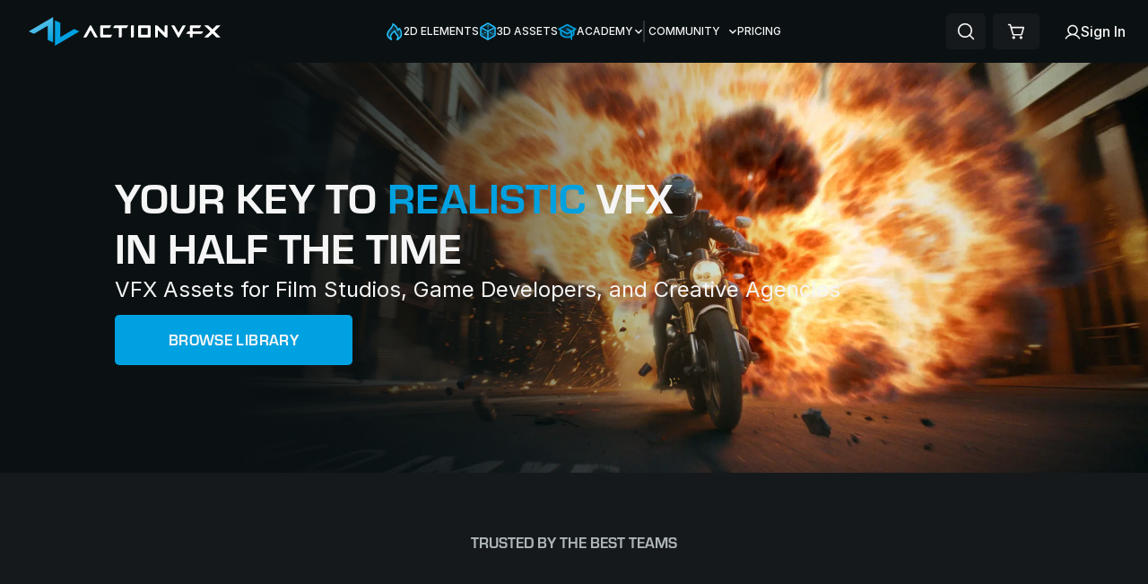

--- FILE ---
content_type: text/html; charset=utf-8
request_url: https://www.actionvfx.com/?ref=michaelford3
body_size: 9689
content:
<!DOCTYPE html><html lang="en"><head><meta charSet="utf-8"/><meta name="viewport" content="width=device-width"/><meta name="next-head-count" content="2"/><meta name="facebook-domain-verification" content="05ykfleqlwfnouthq29nzqlc69kkpe"/><script async="">
        (function(w,d,s,l,i){w[l]=w[l]||[];w[l].push({'gtm.start':
        new Date().getTime(),event:'gtm.js'});var f=d.getElementsByTagName(s)[0],
        j=d.createElement(s),dl=l!='dataLayer'?'&l='+l:'';j.async=true;j.src=
        'https://www.googletagmanager.com/gtm.js?id='+i+dl;f.parentNode.insertBefore(j,f);
        })(window,document,'script','dataLayer','GTM-NC28WPP');
      </script><script>
          !function(f,b,e,v,n,t,s)
          {if(f.fbq)return;n=f.fbq=function(){n.callMethod?
          n.callMethod.apply(n,arguments):n.queue.push(arguments)};
          if(!f._fbq)f._fbq=n;n.push=n;n.loaded=!0;n.version='2.0';
          n.queue=[];t=b.createElement(e);t.async=!0;
          t.src=v;s=b.getElementsByTagName(e)[0];
          s.parentNode.insertBefore(t,s)}(window, document,'script',
          'https://connect.facebook.net/en_US/fbevents.js');
          fbq('init', '1737732366469990');
          fbq('track', 'PageView');
        </script><noscript>
            <img
              height="1"
              width="1"
              style="display:none"
              src="https://www.facebook.com/tr?id=1737732366469990&ev=PageView&noscript=1"
            />
          </noscript><script src="https://script.tapfiliate.com/tapfiliate.js" type="text/javascript" async=""></script><script type="text/javascript">
            (function(t,a,p){t.TapfiliateObject=a;t[a]=t[a]||function(){
            (t[a].q=t[a].q||[]).push(arguments)}})(window,'tap');
            tap('create', '6630-cf7ec0', { integration: "javascript" });
            tap('detect');
          </script><script data-cfasync="false">
            window.ju_num="A35B6C13-3874-4793-8899-DFB12E277285";
            window.asset_host='//cdn.jst.ai/';
            (function(i,s,o,g,r,a,m){
              i[r]=i[r]||function(){(i[r].q=i[r].q||[]).push(arguments)};
              a=s.createElement(o),
              m=s.getElementsByTagName(o)[0];
              a.async=1;
              a.src=g;
              m.parentNode.insertBefore(a,m)
            })(window,document,'script',asset_host+'vck.js','juapp');
          </script><link data-next-font="" rel="preconnect" href="/" crossorigin="anonymous"/><script id="vwoCode" data-nscript="beforeInteractive">
          window._vwo_code || (function() {
          var account_id=973815,
          version=2.1,
          settings_tolerance=2000,
          hide_element='body',
          hide_element_style = 'opacity:0 !important;filter:alpha(opacity=0) !important;background:none !important;transition:none !important;',
          /* DO NOT EDIT BELOW THIS LINE */
          f=false,w=window,d=document,v=d.querySelector('#vwoCode'),cK='_vwo_'+account_id+'_settings',cc={};try{var c=JSON.parse(localStorage.getItem('_vwo_'+account_id+'_config'));cc=c&&typeof c==='object'?c:{}}catch(e){}var stT=cc.stT==='session'?w.sessionStorage:w.localStorage;code={nonce:v&&v.nonce,use_existing_jquery:function(){return typeof use_existing_jquery!=='undefined'?use_existing_jquery:undefined},library_tolerance:function(){return typeof library_tolerance!=='undefined'?library_tolerance:undefined},settings_tolerance:function(){return cc.sT||settings_tolerance},hide_element_style:function(){return'{'+(cc.hES||hide_element_style)+'}'},hide_element:function(){if(performance.getEntriesByName('first-contentful-paint')[0]){return''}return typeof cc.hE==='string'?cc.hE:hide_element},getVersion:function(){return version},finish:function(e){if(!f){f=true;var t=d.getElementById('_vis_opt_path_hides');if(t)t.parentNode.removeChild(t);if(e)(new Image).src='https://dev.visualwebsiteoptimizer.com/ee.gif?a='+account_id+e}},finished:function(){return f},addScript:function(e){var t=d.createElement('script');t.type='text/javascript';if(e.src){t.src=e.src}else{t.text=e.text}v&&t.setAttribute('nonce',v.nonce);d.getElementsByTagName('head')[0].appendChild(t)},load:function(e,t){var n=this.getSettings(),i=d.createElement('script'),r=this;t=t||{};if(n){i.textContent=n;d.getElementsByTagName('head')[0].appendChild(i);if(!w.VWO||VWO.caE){stT.removeItem(cK);r.load(e)}}else{var o=new XMLHttpRequest;o.open('GET',e,true);o.withCredentials=!t.dSC;o.responseType=t.responseType||'text';o.onload=function(){if(t.onloadCb){return t.onloadCb(o,e)}if(o.status===200||o.status===304){w._vwo_code.addScript({text:o.responseText})}else{w._vwo_code.finish('&e=loading_failure:'+e)}};o.onerror=function(){if(t.onerrorCb){return t.onerrorCb(e)}w._vwo_code.finish('&e=loading_failure:'+e)};o.send()}},getSettings:function(){try{var e=stT.getItem(cK);if(!e){return}e=JSON.parse(e);if(Date.now()>e.e){stT.removeItem(cK);return}return e.s}catch(e){return}},init:function(){if(d.URL.indexOf('__vwo_disable__')>-1)return;var e=this.settings_tolerance();w._vwo_settings_timer=setTimeout(function(){w._vwo_code.finish();stT.removeItem(cK)},e);var t;if(this.hide_element()!=='body'){t=d.createElement('style');var n=this.hide_element(),i=n?n+this.hide_element_style():'',r=d.getElementsByTagName('head')[0];t.setAttribute('id','_vis_opt_path_hides');v&&t.setAttribute('nonce',v.nonce);t.setAttribute('type','text/css');if(t.styleSheet)t.styleSheet.cssText=i;else t.appendChild(d.createTextNode(i));r.appendChild(t)}else{t=d.getElementsByTagName('head')[0];var i=d.createElement('div');i.style.cssText='z-index: 2147483647 !important;position: fixed !important;left: 0 !important;top: 0 !important;width: 100% !important;height: 100% !important;background: white !important;display: block !important;';i.setAttribute('id','_vis_opt_path_hides');i.classList.add('_vis_hide_layer');t.parentNode.insertBefore(i,t.nextSibling)}var o=window._vis_opt_url||d.URL,s='https://dev.visualwebsiteoptimizer.com/j.php?a='+account_id+'&u='+encodeURIComponent(o)+'&vn='+version;if(w.location.search.indexOf('_vwo_xhr')!==-1){this.addScript({src:s})}else{this.load(s+'&x=true')}}};w._vwo_code=code;code.init();})();(function(){var i=window;function t(){if(i._vwo_code){var e=t.hidingStyle=document.getElementById('_vis_opt_path_hides')||t.hidingStyle;if(!i._vwo_code.finished()&&!_vwo_code.libExecuted&&(!i.VWO||!VWO.dNR)){if(!document.getElementById('_vis_opt_path_hides')){document.getElementsByTagName('head')[0].appendChild(e)}requestAnimationFrame(t)}}}t()})();
        </script><link rel="preload" href="/_next/static/css/d346c2a267c81f52.css" as="style"/><link rel="stylesheet" href="/_next/static/css/d346c2a267c81f52.css" data-n-g=""/><noscript data-n-css=""></noscript><script defer="" nomodule="" src="/_next/static/chunks/polyfills-c67a75d1b6f99dc8.js"></script><script src="/_next/static/chunks/webpack-c3c1d1ff4e5746cd.js" defer=""></script><script src="/_next/static/chunks/framework-4e994ebeb335914f.js" defer=""></script><script src="/_next/static/chunks/main-34bf36ebcb77ee3a.js" defer=""></script><script src="/_next/static/chunks/pages/_app-5567a4e0f30b83d1.js" defer=""></script><script src="/_next/static/chunks/e78312c5-25b2562fd221cfb2.js" defer=""></script><script src="/_next/static/chunks/777cf710-b2d1ace90bdca511.js" defer=""></script><script src="/_next/static/chunks/75fc9c18-54c9769e82ddd9ea.js" defer=""></script><script src="/_next/static/chunks/9310-5c5b6c7c83f38291.js" defer=""></script><script src="/_next/static/chunks/959-c1bffbd198e75194.js" defer=""></script><script src="/_next/static/chunks/9960-c7f974f642a45711.js" defer=""></script><script src="/_next/static/chunks/6958-812f1a65567d73ee.js" defer=""></script><script src="/_next/static/chunks/269-b102322dfd50e0f6.js" defer=""></script><script src="/_next/static/chunks/1994-18673346f1c6f1b5.js" defer=""></script><script src="/_next/static/chunks/7662-ea948f80b7a83d6c.js" defer=""></script><script src="/_next/static/chunks/1190-1c114c4c467f324a.js" defer=""></script><script src="/_next/static/chunks/7830-56fd586e4d16638c.js" defer=""></script><script src="/_next/static/chunks/2090-82f6901796b9712a.js" defer=""></script><script src="/_next/static/chunks/2648-2c69f50fd2bfd641.js" defer=""></script><script src="/_next/static/chunks/8178-607ad0191cb02f75.js" defer=""></script><script src="/_next/static/chunks/8006-90e983ddb151008c.js" defer=""></script><script src="/_next/static/chunks/pages/index-312e41f0f5072746.js" defer=""></script><script src="/_next/static/5ww0TSv3RS-S0Vcqv0XzS/_buildManifest.js" defer=""></script><script src="/_next/static/5ww0TSv3RS-S0Vcqv0XzS/_ssgManifest.js" defer=""></script></head><body><div id="__next"><style>
    #nprogress {
      pointer-events: none;
    }
    #nprogress .bar {
      background: #00A1E0;
      position: fixed;
      z-index: 9999;
      top: 0;
      left: 0;
      width: 100%;
      height: 3px;
    }
    #nprogress .peg {
      display: block;
      position: absolute;
      right: 0px;
      width: 100px;
      height: 100%;
      box-shadow: 0 0 10px #00A1E0, 0 0 5px #00A1E0;
      opacity: 1;
      -webkit-transform: rotate(3deg) translate(0px, -4px);
      -ms-transform: rotate(3deg) translate(0px, -4px);
      transform: rotate(3deg) translate(0px, -4px);
    }
    #nprogress .spinner {
      display: block;
      position: fixed;
      z-index: 1031;
      top: 15px;
      right: 15px;
    }
    #nprogress .spinner-icon {
      width: 18px;
      height: 18px;
      box-sizing: border-box;
      border: solid 2px transparent;
      border-top-color: #00A1E0;
      border-left-color: #00A1E0;
      border-radius: 50%;
      -webkit-animation: nprogresss-spinner 400ms linear infinite;
      animation: nprogress-spinner 400ms linear infinite;
    }
    .nprogress-custom-parent {
      overflow: hidden;
      position: relative;
    }
    .nprogress-custom-parent #nprogress .spinner,
    .nprogress-custom-parent #nprogress .bar {
      position: absolute;
    }
    @-webkit-keyframes nprogress-spinner {
      0% {
        -webkit-transform: rotate(0deg);
      }
      100% {
        -webkit-transform: rotate(360deg);
      }
    }
    @keyframes nprogress-spinner {
      0% {
        transform: rotate(0deg);
      }
      100% {
        transform: rotate(360deg);
      }
    }
  </style><link rel="preconnect" href="https://dev.visualwebsiteoptimizer.com"/><div class="w-[100vw] h-[100vh] bg-a-dark-gray"><div class="fixed top-0 bottom-0 right-0 left-0 bg-black bg-opacity-50 z-[99] flex items-center justify-center" cy-test-id="loader"><div class="bg-black px-8 rounded-[10px]"><div style="display:flex" data-testid="three-dots-loading" aria-label="three-dots-loading" aria-busy="true" role="status"><svg width="64" height="64" viewBox="0 0 120 30" xmlns="http://www.w3.org/2000/svg" fill="#00A1E0" data-testid="three-dots-svg"><circle cx="15" cy="15" r="12"><animate attributeName="r" from="15" to="15" begin="0s" dur="0.8s" values="15;9;15" calcMode="linear" repeatCount="indefinite"></animate><animate attributeName="fill-opacity" from="1" to="1" begin="0s" dur="0.8s" values="1;.5;1" calcMode="linear" repeatCount="indefinite"></animate></circle><circle cx="60" cy="15" r="6" attributeName="fill-opacity" from="1" to="0.3"><animate attributeName="r" from="9" to="9" begin="0s" dur="0.8s" values="9;15;9" calcMode="linear" repeatCount="indefinite"></animate><animate attributeName="fill-opacity" from="0.5" to="0.5" begin="0s" dur="0.8s" values=".5;1;.5" calcMode="linear" repeatCount="indefinite"></animate></circle><circle cx="105" cy="15" r="12"><animate attributeName="r" from="15" to="15" begin="0s" dur="0.8s" values="15;9;15" calcMode="linear" repeatCount="indefinite"></animate><animate attributeName="fill-opacity" from="1" to="1" begin="0s" dur="0.8s" values="1;.5;1" calcMode="linear" repeatCount="indefinite"></animate></circle></svg></div></div></div></div><div class="fixed w-0 h-[100vh] top-0 right-0 !z-50" cy-test-id="notifications-wrapper"><div class="absolute bottom-0 right-0 mb-[86px] overflow-hidden"><div></div></div></div></div><script id="__NEXT_DATA__" type="application/json">{"props":{"initialProps":{"pageProps":{}},"initialState":{"auth":{"showLogin":false,"showSignUp":false,"loading":false,"error":null,"user":{}},"messages":{"messages":[]},"notifications":{"notifications":[],"displayedOneTimeNotifications":[]},"productVariantsPrices":{"prices":[]},"wishlists":{"wishlists":null},"collectionsCache":{"collections":[]},"ownershipsCache":{"ownerships":{},"notOwnedProductsIds":[]},"userVerification":{"emailSent":false},"licenseTypes":{"licenseTypes":null},"categoriesCache":{},"userInterestsAnalytics":{"products_page_results_buffer":[],"products_page_dropdown_results_buffer":[],"top_nav_results_buffer":[],"homepage_results_dropdown_buffer":[]},"downloadStatus":{"showUpgradeModal":false,"downloadLimitReached":false,"downloads":0,"downloadLimit":0,"showDownloadLimitNotification":false,"showDownloadLimitModal":false,"showDownloadLimitModal4K":false},"filtersCache":{"pflFilters":[]},"rateLimitingStatus":{"variantDownloadsLimitReached":false},"buyMoreCredits":{"showModal":false},"creditPacksCache":{"creditPacks":{}},"planVariantsCache":{},"licenseFlowReducer":{"showUpdateLicenseModal":false},"subscriptionUpgrade":{"showUpgradeSubscriptionModal":false},"eventTracking":{},"cart":{"initialized":false,"loading":false,"active":false,"order":{"licenseId":1,"items":{"products":{},"bundles":{}},"discount":{"code":null,"percentage":null,"value":null,"error":false},"subtotal":null,"total":null},"free":false},"anonymousUser":{},"onboardingModal":{"isOnboardingModalOpen":false,"isBusinessFlow":false,"openCartOnClose":false},"featurebaseWidget":{"isFeaturebaseWidgetOpen":false},"licenseConfirmationMinimalFlowModal":{"isLicenseConfirmationMinimalFlowModalOpen":false,"isBusinessFlow":false}},"__N_SSP":true,"pageProps":{"content":{"_uid":"9f45a142-a7c7-469a-a5fc-061a6567f551","heading":"","component":"home","option_img":{"id":704602,"alt":"option 1 thumbnail","name":"","focus":"","title":"option 1 thumbnail","source":"","filename":"https://a-us.storyblok.com/f/1002378/1070x530/f0d8f4ecf9/assets-thumb-option1.png","copyright":"","fieldtype":"asset","meta_data":{"alt":"option 1 thumbnail","title":"option 1 thumbnail","source":"","copyright":""},"is_private":false,"is_external_url":false},"blurb_logos":{"id":705351,"alt":"Software logos","name":"","focus":"","title":"Software logos","source":"","filename":"https://a-us.storyblok.com/f/1002378/413x45/5345ae6caa/software-icons.png","copyright":"","fieldtype":"asset","meta_data":{"alt":"Software logos","title":"Software logos","source":"","copyright":""},"is_external_url":false},"main_heading":"          \u003ch3 class=\"uppercase flex-wrap md:flex-nowrap font-bold text-[24px] leading-none sm:text-[48px] md:text-[44px]  lg:text-[52px] tracking-wider\"\u003e\n            Production-quality \u003cspan class=\"text-blue-800\"\u003eVFX Assets \u003c/span\u003e\n            \u003cbr class=\"hidden lg:block\" /\u003e for movies \u0026 games\n          \u003c/h3\u003e","option_label":"\u003ch3 class=\"uppercase text-a-blue font-bold\"\u003eOption 1\u003c/h3\u003e","testimonials":[{"_uid":"e8107746-ad28-454f-9e43-cdd3bd50a006","component":"testimonial","video_link":{"id":"","url":"8pdx3QOkUmI","linktype":"url","fieldtype":"multilink","cached_url":"8pdx3QOkUmI"},"customer_name":"Chris LeDoux","customer_title":"Founder and Senior VFX Supervisor at Crafty Apes","testimonial_text":"I probably wouldn't recommend ActionVFX to other VFX studios because I think it would give them an edge over me. So, I would prefer the competitive edge for myself.","testimonial_image":{"id":705359,"alt":"Testimonial Preview","name":"","focus":"","title":"Testimonial Preview","source":"","filename":"https://a-us.storyblok.com/f/1002378/1100x619/364d0d40ed/testimonial-video-preview.jpg","copyright":"","fieldtype":"asset","meta_data":{"alt":"Testimonial Preview","title":"Testimonial Preview","source":"","copyright":""},"is_private":false,"is_external_url":false}},{"_uid":"80a7705c-f743-4d80-80e9-409423867475","component":"testimonial","video_link":{"id":"","url":"AV6vCpWLYXc","linktype":"url","fieldtype":"multilink","cached_url":"AV6vCpWLYXc"},"customer_name":"Mark Benard","customer_title":"Founder and Creative Director of Lost Boys Studios","testimonial_text":"ActionVFX gave us the opportunity to replace the vast majority of our stock footage library with their very well organized, easy to source library, where I knew the quality was going to be at a very high level and consistent across the board.","testimonial_image":{"id":886379,"alt":"","name":"","focus":"","title":"","source":"","filename":"https://a-us.storyblok.com/f/1002378/1920x823/9fc80465a8/lost-boys-studios-blog-banner.jpg","copyright":"","fieldtype":"asset","meta_data":{},"is_external_url":false}},{"_uid":"3d6c5aff-f12f-44ff-91be-9dd60747ffb6","component":"testimonial","video_link":{"id":"","url":"4Qb3YWlfNfk","linktype":"url","fieldtype":"multilink","cached_url":"4Qb3YWlfNfk"},"customer_name":"James Hattin","customer_title":"Co-Founder and Creative Director of VFX Legion","testimonial_text":"Having real photographed fire in the scene. It's still one of the hardest things to I think simulate, and that's going to save us a lot of time.","testimonial_image":{"id":886380,"alt":"","name":"","focus":"","title":"","source":"","filename":"https://a-us.storyblok.com/f/1002378/1920x823/d67d15988d/vfx_legion_testimonial_banner.jpg","copyright":"","fieldtype":"asset","meta_data":{},"is_external_url":false}}],"blurb_heading":"\u003ch2 class=\"uppercase text-[24px] pb-4 md:pb-0 md:text-[28px] md:text-[40px] font-semibold\"\u003e\n  Use in any software\n\u003c/h2\u003e","so_cta_bg_img":{"id":874336,"alt":"","name":"","focus":"","title":"","source":"","filename":"https://a-us.storyblok.com/f/1002378/1920x823/670f75c65b/get-started.jpg","copyright":"","fieldtype":"asset","meta_data":{"alt":"","title":"","source":"","copyright":""},"is_external_url":false},"option_heading":"\u003ch2 class=\"uppercase text-white text-[21px] w-full md:text-2xl font-bold tracking-wider\"\u003e\n  Buy individual assets\n\u003c/h2\u003e","cta_button_text":"START FREE NOW","so_cta_bg_img_2":{"id":null,"alt":null,"name":"","focus":null,"title":null,"source":null,"filename":"","copyright":null,"fieldtype":"asset","meta_data":{}},"cta_button_color":"green","cta_text_heading":"\u003ch2 class=\"uppercase text-[24px] md:text-[28px] md:text-[40px] font-semibold text-center\"\u003e\nUnleash Your Creativity with ActionVFX\n\u003c/h2\u003e","description_text":"\u003cp class=\"text-a-gray text-left text-[14px] py-6 leading-relaxed\"\u003e\nWant only one asset? No problem! Buy the individual clips that you need. Clip prices start at $20\n\u003c/p\u003e","highlight_button":false,"homepage_options":[{"_uid":"31a3e5ef-58c6-4c97-87af-b78e60ab4596","component":"homepage_options","option_label":"\u003ch3 class=\"uppercase text-a-blue font-bold\"\u003eoption 1\u003c/h3\u003e","option_media":{"id":704602,"alt":"option 1 thumbnail","name":"","focus":"","title":"option 1 thumbnail","source":"","filename":"https://a-us.storyblok.com/f/1002378/1070x530/f0d8f4ecf9/assets-thumb-option1.png","copyright":"","fieldtype":"asset","meta_data":{"alt":"option 1 thumbnail","title":"option 1 thumbnail","source":"","copyright":""},"is_private":false,"is_external_url":false},"option_heading":"\u003ch2 class=\"uppercase text-white text-[21px] w-full md:text-2xl font-bold tracking-wider\"\u003e\n  Buy individual assets\n\u003c/h2\u003e","highlight_button":false,"option_button_link":{"id":"","url":"https://www.actionvfx.com/products","linktype":"url","fieldtype":"multilink","cached_url":"https://www.actionvfx.com/products"},"option_button_text":"Browse Assets","option_description":"\u003cp class=\"text-a-gray text-left text-[14px] py-6 leading-relaxed\"\u003e\nWant only one asset? No problem! Buy the individual clips that you need. Clip prices start at $20\n\u003c/p\u003e"},{"_uid":"f216cc32-54c5-4cbc-9592-b37934d5ee00","component":"homepage_options","option_label":"\u003ch3 class=\"uppercase text-a-blue font-bold\"\u003eoption 2\u003c/h3\u003e","option_media":{"id":705301,"alt":"ActionVFX Collections Thumbnail","name":"","focus":"","title":"ActionVFX Collections Thumbnail","source":"","filename":"https://a-us.storyblok.com/f/1002378/540x269/f260b977ec/collections-thumb.png","copyright":"","fieldtype":"asset","meta_data":{"alt":"ActionVFX Collections Thumbnail","title":"ActionVFX Collections Thumbnail","source":"","copyright":""},"is_private":false,"is_external_url":false},"option_heading":"\u003ch2 class=\"uppercase text-white text-[21px] w-full md:text-2xl font-bold tracking-wider\"\u003e\n  Buy collections\n\u003c/h2\u003e","highlight_button":false,"option_button_link":{"id":"","url":"https://www.actionvfx.com/products","linktype":"url","fieldtype":"multilink","cached_url":"https://www.actionvfx.com/products"},"option_button_text":"Browse Collections","option_description":"\u003cp class=\"text-a-gray text-left text-[14px] py-6 leading-relaxed\"\u003e\nIf you want multiple assets from the same collection, buy the whole pack and get a massive discount! Collection prices start at $99.\n\u003c/p\u003e"},{"_uid":"e014d5f7-f27a-4d24-b0e9-030e311faad5","component":"homepage_options","option_label":"\u003ch3 class=\"uppercase text-a-blue font-bold\"\u003eoption 3\u003c/h3\u003e","option_media":{"id":705306,"alt":"ActionVFX Subscription Thumbnail","name":"","focus":"","title":"ActionVFX Subscription Thumbnail","source":"","filename":"https://a-us.storyblok.com/f/1002378/540x269/cfed76973c/subscription-thumb.png","copyright":"","fieldtype":"asset","meta_data":{"alt":"ActionVFX Subscription Thumbnail","title":"ActionVFX Subscription Thumbnail","source":"","copyright":""},"is_private":false,"is_external_url":false},"option_video":{"id":"","url":"o4p2Pf799ew","linktype":"url","fieldtype":"multilink","cached_url":"o4p2Pf799ew"},"option_heading":"\u003ch2 class=\"uppercase text-white text-[21px] w-full md:text-2xl font-bold tracking-wider\"\u003e\n  Join AVFX+\n\u003c/h2\u003e","highlight_button":true,"option_button_link":{"id":"","url":"https://www.actionvfx.com/pricing","linktype":"url","fieldtype":"multilink","cached_url":"https://www.actionvfx.com/pricing"},"option_button_text":"View our plans","option_description":"\u003cp class=\"text-a-gray text-left text-[14px] py-6 leading-relaxed\"\u003e\nSupercharge your ActionVFX experience with our \u003ca href=\"/pricing\" class=\"text-a-blue\"\u003eAVFX+ Subscription\u003c/a\u003e. Get free access to select products, exclusive discounts, and more.\n\u003c/p\u003e"}],"homepage_posters":[{"id":932047,"alt":"","name":"","focus":"","title":"","source":"","filename":"https://a-us.storyblok.com/f/1002378/675x1000/9844f8affd/godzilla-minus-one-oscar.jpg","copyright":"","fieldtype":"asset","meta_data":{}},{"id":725949,"alt":"Spider-Man Far From Home Poster","name":"","focus":"","title":"Spider-Man Far From Home","source":"","filename":"https://a-us.storyblok.com/f/1002378/400x600/9d41885c35/spider-man-far-from-home.jpg","copyright":"","fieldtype":"asset","meta_data":{"alt":"Spider-Man Far From Home Poster","title":"Spider-Man Far From Home","source":"","copyright":""}},{"id":725935,"alt":"Stranger Things Poster","name":"","focus":"","title":"Stranger Things","source":"","filename":"https://a-us.storyblok.com/f/1002378/400x600/83f6cce0f2/stranger-things.jpg","copyright":"","fieldtype":"asset","meta_data":{"alt":"Stranger Things Poster","title":"Stranger Things","source":"","copyright":""}},{"id":1410086,"alt":"Reacher","name":"","focus":"","title":"Reacher","source":"","filename":"https://a-us.storyblok.com/f/1002378/400x600/3bafc423db/reacher.jpg","copyright":"","fieldtype":"asset","meta_data":{"alt":"Reacher","title":"Reacher","source":"","copyright":""}},{"id":725948,"alt":"Avengers Endgame Poster","name":"","focus":"","title":"Avengers Endgame","source":"","filename":"https://a-us.storyblok.com/f/1002378/400x600/30ca8cc7c9/avengers-endgame.jpg","copyright":"","fieldtype":"asset","meta_data":{"alt":"Avengers Endgame Poster","title":"Avengers Endgame","source":"","copyright":""}},{"id":725965,"alt":"The Last Of Us Poster","name":"","focus":"","title":"The Last Of Us","source":"","filename":"https://a-us.storyblok.com/f/1002378/400x600/80ba70fa45/the-last-of-us.jpg","copyright":"","fieldtype":"asset","meta_data":{"alt":"The Last Of Us Poster","title":"The Last Of Us","source":"","copyright":""}},{"id":725951,"alt":"Mandalorian Poster","name":"","focus":"","title":"Mandalorian","source":"","filename":"https://a-us.storyblok.com/f/1002378/420x600/26fbbb6733/mandalorian.jpg","copyright":"","fieldtype":"asset","meta_data":{"alt":"Mandalorian Poster","title":"Mandalorian","source":"","copyright":""}},{"id":734573,"alt":"","name":"","focus":"","title":"","source":"","filename":"https://a-us.storyblok.com/f/1002378/400x600/a2e9329eb6/fallout.jpg","copyright":"","fieldtype":"asset","meta_data":{}},{"id":725934,"alt":"Wakanda Forever Poster","name":"","focus":"","title":"Wakanda Forever","source":"","filename":"https://a-us.storyblok.com/f/1002378/405x600/741a48f1b8/wakanda-forever.jpg","copyright":"","fieldtype":"asset","meta_data":{"alt":"Wakanda Forever Poster","title":"Wakanda Forever","source":"","copyright":""}},{"id":725963,"alt":"Call of Duty WW2 Poster","name":"","focus":"","title":"Call of Duty WW2","source":"","filename":"https://a-us.storyblok.com/f/1002378/400x600/622182c33a/call-of-duty-ww2.jpg","copyright":"","fieldtype":"asset","meta_data":{"alt":"Call of Duty WW2 Poster","title":"Call of Duty WW2","source":"","copyright":""}},{"id":725936,"alt":"Wednesday Poster","name":"","focus":"","title":"Wednesday","source":"","filename":"https://a-us.storyblok.com/f/1002378/400x600/5922e854e1/wednesday.jpg","copyright":"","fieldtype":"asset","meta_data":{"alt":"Wednesday Poster","title":"Wednesday","source":"","copyright":""}},{"id":725955,"alt":"Hunger Games Poster","name":"","focus":"","title":"Hunger Games","source":"","filename":"https://a-us.storyblok.com/f/1002378/389x600/90ceac4bd1/hunger-games.jpg","copyright":"","fieldtype":"asset","meta_data":{"alt":"Hunger Games Poster","title":"Hunger Games","source":"","copyright":""}},{"id":725937,"alt":"Resident Evil Poster","name":"","focus":"","title":"Resident Evil","source":"","filename":"https://a-us.storyblok.com/f/1002378/415x600/5430ab2592/resident-evil.jpg","copyright":"","fieldtype":"asset","meta_data":{"alt":"Resident Evil Poster","title":"Resident Evil","source":"","copyright":""}},{"id":725950,"alt":"Stuber Poster","name":"","focus":"","title":"Stuber","source":"","filename":"https://a-us.storyblok.com/f/1002378/400x600/0b416ebdaa/stuber.jpg","copyright":"","fieldtype":"asset","meta_data":{"alt":"Stuber Poster","title":"Stuber","source":"","copyright":""}},{"id":725957,"alt":"Extraction 2 Poster","name":"","focus":"","title":"Extraction 2","source":"","filename":"https://a-us.storyblok.com/f/1002378/400x600/d52786a354/extraction-2.jpg","copyright":"","fieldtype":"asset","meta_data":{"alt":"Extraction 2 Poster","title":"Extraction 2","source":"","copyright":""}},{"id":725939,"alt":"A Series of Unfortunate Events Poster","name":"","focus":"","title":"A Series of Unfortunate Events","source":"","filename":"https://a-us.storyblok.com/f/1002378/400x600/06cf1dd4dd/a-series-of-unfortunate-events.jpg","copyright":"","fieldtype":"asset","meta_data":{"alt":"A Series of Unfortunate Events Poster","title":"A Series of Unfortunate Events","source":"","copyright":""}},{"id":725930,"alt":"Watchmen Poster","name":"","focus":"","title":"Watchmen","source":"","filename":"https://a-us.storyblok.com/f/1002378/400x600/119cdeb1b2/watchmen.jpg","copyright":"","fieldtype":"asset","meta_data":{"alt":"Watchmen Poster","title":"Watchmen","source":"","copyright":""}},{"id":725953,"alt":"Arrow Poster","name":"","focus":"","title":"Arrow","source":"","filename":"https://a-us.storyblok.com/f/1002378/400x600/a09d470394/arrow.jpg","copyright":"","fieldtype":"asset","meta_data":{"alt":"Arrow Poster","title":"Arrow","source":"","copyright":""}},{"id":725946,"alt":"Call of Duty Modern Warfare Poster","name":"","focus":"","title":"Call of Duty Modern Warfare","source":"","filename":"https://a-us.storyblok.com/f/1002378/400x600/a49659bc0d/call-of-duty-modern-warfare.jpg","copyright":"","fieldtype":"asset","meta_data":{"alt":"Call of Duty Modern Warfare Poster","title":"Call of Duty Modern Warfare","source":"","copyright":""}},{"id":725962,"alt":"12 Strong Poster","name":"","focus":"","title":"12 Strong","source":"","filename":"https://a-us.storyblok.com/f/1002378/400x600/1602d12de7/12-strong.jpg","copyright":"","fieldtype":"asset","meta_data":{"alt":"12 Strong Poster","title":"12 Strong","source":"","copyright":""}},{"id":725964,"alt":"Call of Duty Warzone Poster","name":"","focus":"","title":"Call of Duty Warzone","source":"","filename":"https://a-us.storyblok.com/f/1002378/400x600/5f2e1981d7/call-of-duty-warzone.jpg","copyright":"","fieldtype":"asset","meta_data":{"alt":"Call of Duty Warzone Poster","title":"Call of Duty Warzone","source":"","copyright":""}},{"id":725959,"alt":"Outer Banks Poster","name":"","focus":"","title":"Outer Banks","source":"","filename":"https://a-us.storyblok.com/f/1002378/405x600/9806590332/outer-banks.jpg","copyright":"","fieldtype":"asset","meta_data":{"alt":"Outer Banks Poster","title":"Outer Banks","source":"","copyright":""}},{"id":725929,"alt":"Jumanji The Next Level Poster","name":"","focus":"","title":"Jumanji The Next Level","source":"","filename":"https://a-us.storyblok.com/f/1002378/400x600/767bb3c77f/jumanji-the-next-level.jpg","copyright":"","fieldtype":"asset","meta_data":{"alt":"Jumanji The Next Level Poster","title":"Jumanji The Next Level","source":"","copyright":""}},{"id":725947,"alt":"The Walking Dead Poster","name":"","focus":"","title":"The Walking Dead","source":"","filename":"https://a-us.storyblok.com/f/1002378/400x600/22200796b2/the-walking-dead.jpg","copyright":"","fieldtype":"asset","meta_data":{"alt":"The Walking Dead Poster","title":"The Walking Dead","source":"","copyright":""}},{"id":725961,"alt":"Zombieland 2 Poster","name":"","focus":"","title":"Zombieland 2","source":"","filename":"https://a-us.storyblok.com/f/1002378/400x600/dc4f4efa11/zombieland-2.jpg","copyright":"","fieldtype":"asset","meta_data":{"alt":"Zombieland 2 Poster","title":"Zombieland 2","source":"","copyright":""}},{"id":725933,"alt":"The Punisher Poster","name":"","focus":"","title":"The Punisher","source":"","filename":"https://a-us.storyblok.com/f/1002378/400x600/8e401e55ec/the-punisher.jpg","copyright":"","fieldtype":"asset","meta_data":{"alt":"The Punisher Poster","title":"The Punisher","source":"","copyright":""}},{"id":725932,"alt":"XXX Return of Xander Cage Poster","name":"","focus":"","title":"XXX Return of Xander Cage","source":"","filename":"https://a-us.storyblok.com/f/1002378/400x600/63ec636ad0/xxx-return-of-xander-cage.jpg","copyright":"","fieldtype":"asset","meta_data":{"alt":"XXX Return of Xander Cage Poster","title":"XXX Return of Xander Cage","source":"","copyright":""}},{"id":725942,"alt":"Kenobi Poster","name":"","focus":"","title":"Kenobi","source":"","filename":"https://a-us.storyblok.com/f/1002378/405x600/a262077bc3/kenobi.jpg","copyright":"","fieldtype":"asset","meta_data":{"alt":"Kenobi Poster","title":"Kenobi","source":"","copyright":""}},{"id":725938,"alt":"Glass Poster","name":"","focus":"","title":"Glass","source":"","filename":"https://a-us.storyblok.com/f/1002378/399x600/6c8c7815d4/glass.jpg","copyright":"","fieldtype":"asset","meta_data":{"alt":"Glass Poster","title":"Glass","source":"","copyright":""}},{"id":725945,"alt":"Lost in Space Poster","name":"","focus":"","title":"Lost in Space","source":"","filename":"https://a-us.storyblok.com/f/1002378/405x600/0d14b519cc/lost-in-space.jpg","copyright":"","fieldtype":"asset","meta_data":{"alt":"Lost in Space Poster","title":"Lost in Space","source":"","copyright":""}},{"id":725940,"alt":"Star Trek Picard Poster","name":"","focus":"","title":"Star Trek Picard","source":"","filename":"https://a-us.storyblok.com/f/1002378/400x600/2cc7a2274a/star-trek-picard.jpg","copyright":"","fieldtype":"asset","meta_data":{"alt":"Star Trek Picard Poster","title":"Star Trek Picard","source":"","copyright":""}},{"id":725960,"alt":"F9 The Fast Saga Poster","name":"","focus":"","title":"F9 The Fast Saga","source":"","filename":"https://a-us.storyblok.com/f/1002378/379x600/a1ab548562/f9-the-fast-saga.jpg","copyright":"","fieldtype":"asset","meta_data":{"alt":"F9 The Fast Saga Poster","title":"F9 The Fast Saga","source":"","copyright":""}},{"id":725941,"alt":"Narcos Poster","name":"","focus":"","title":"Narcos","source":"","filename":"https://a-us.storyblok.com/f/1002378/400x600/d9031369f0/narcos.jpg","copyright":"","fieldtype":"asset","meta_data":{"alt":"Narcos Poster","title":"Narcos","source":"","copyright":""}},{"id":725944,"alt":"The Kings Man Poster","name":"","focus":"","title":"The Kings Man","source":"","filename":"https://a-us.storyblok.com/f/1002378/400x600/59bdf421ad/the-kings-man.jpg","copyright":"","fieldtype":"asset","meta_data":{"alt":"The Kings Man Poster","title":"The Kings Man","source":"","copyright":""}},{"id":725931,"alt":"Shadow and Bone S2 Poster","name":"","focus":"","title":"Shadow and Bone S2","source":"","filename":"https://a-us.storyblok.com/f/1002378/405x600/50749f9966/shadow-and-bone-s2.jpg","copyright":"","fieldtype":"asset","meta_data":{"alt":"Shadow and Bone S2 Poster","title":"Shadow and Bone S2","source":"","copyright":""}},{"id":725956,"alt":"Boba Fett Poster","name":"","focus":"","title":"Boba Fett","source":"","filename":"https://a-us.storyblok.com/f/1002378/388x600/dcf7224d75/boba-fett.jpg","copyright":"","fieldtype":"asset","meta_data":{"alt":"Boba Fett Poster","title":"Boba Fett","source":"","copyright":""}},{"id":725954,"alt":"Servant Poster","name":"","focus":"","title":"Servant","source":"","filename":"https://a-us.storyblok.com/f/1002378/405x600/cd28731c18/servant.jpg","copyright":"","fieldtype":"asset","meta_data":{"alt":"Servant Poster","title":"Servant","source":"","copyright":""}},{"id":725958,"alt":"Waco Poster","name":"","focus":"","title":"Waco","source":"","filename":"https://a-us.storyblok.com/f/1002378/400x600/a68762c819/waco.jpg","copyright":"","fieldtype":"asset","meta_data":{"alt":"Waco Poster","title":"Waco","source":"","copyright":""}},{"id":725943,"alt":"Jack Ryan Poster","name":"","focus":"","title":"Jack Ryan","source":"","filename":"https://a-us.storyblok.com/f/1002378/400x600/a02506faae/jack-ryan.jpg","copyright":"","fieldtype":"asset","meta_data":{"alt":"Jack Ryan Poster","title":"Jack Ryan","source":"","copyright":""}}],"blurb_button_link":{"id":"","url":"/blog?category=tutorials","linktype":"url","fieldtype":"multilink","cached_url":"/blog?category=tutorials"},"blurb_button_text":"Browse Tutorials","blurb_description":"\u003cp className=\"text-a-gray text-[16px] font-light  md:text-[18px] py-4\"\u003e\n  Our elements work in any software that supports ProRes files.\n\u003c/p\u003e","blurb_feature_img":{"id":705348,"alt":"artist","name":"","focus":"","title":"artist","source":"","filename":"https://a-us.storyblok.com/f/1002378/855x554/064db16324/artist.jpg","copyright":"","fieldtype":"asset","meta_data":{"alt":"artist","title":"artist","source":"","copyright":""},"is_external_url":false},"cta_button_text_2":"EXPLORE PLANS","cta_button_color_2":"blue","cta_text_heading_2":"\u003ch2 class=\"uppercase text-[24px] md:text-[28px] md:text-[40px] font-semibold text-center\"\u003e\nUnlock Premium VFX Assets\n\u003c/h2\u003e","option_button_link":{"id":"","url":"https://www.actionvfx.com/products","linktype":"url","fieldtype":"multilink","cached_url":"https://www.actionvfx.com/products"},"option_button_text":"Browse Assets","cta_text_subheading":"\u003cp class=\"text-a-gray py-2 mx-auto w-11/12 xl:w-3/4 text-center text-[16px] md:text-[20px]\"\u003e\nJoin thousands of artists already using ActionVFX. Get instant access to our Free VFX and Practice Footage Libraries.\n\u003c/p\u003e","main_heading_visuals":[{"id":704059,"alt":"","name":"","focus":"","title":"","source":"","filename":"https://a-us.storyblok.com/f/1002378/x/1f6178b540/actionvfxfrontpage15.mp4","copyright":"","fieldtype":"asset","meta_data":{}},{"id":704062,"alt":"","name":"","focus":"","title":"","source":"","filename":"https://a-us.storyblok.com/f/1002378/1920x700/9dcc42a9b1/front_page_static_banner.jpg","copyright":"","fieldtype":"asset","meta_data":{}}],"cta_text_subheading_2":"\u003cp class=\"text-a-gray py-2 mx-auto w-11/12 xl:w-3/4 text-center text-[16px] md:text-[20px]\"\u003e\nExplore flexible options to access thousands of industry-trusted VFX elements. Find the perfect plan for your specific needs.\n\u003c/p\u003e","poster_section_heading":"\u003ch2 class=\"pb-[50px] uppercase text-[28px] font-semibold\"\u003eused in\u003c/h2\u003e","options_section_heading":"\u003ch2 class=\"uppercase text-[24px] md:text-[28px] md:text-[40px] font-semibold text-center\"\u003e\n  Flexible Pricing To Fit Your Budget\n\u003c/h2\u003e","testimonial_section_img":{"id":705377,"alt":"ActionVFX Partner's Logos","name":"","focus":"","title":"ActionVFX Partner's Logos","source":"","filename":"https://a-us.storyblok.com/f/1002378/656x121/4b4aa65b91/partners.png","copyright":"","fieldtype":"asset","meta_data":{"alt":"ActionVFX Partner's Logos","title":"ActionVFX Partner's Logos","source":"","copyright":""},"is_external_url":false},"product_showcase_heading":"\u003cdiv class=\"uppercase eurostile tracking-[1.5px]\"\u003e\n    Trending Products\n\u003c/div\u003e","options_section_subheading":"\u003cp class=\"text-a-gray py-6 mx-auto w-11/12 xl:w-3/4 text-center text-[16px] md:text-[20px] font-light\"\u003e\n  Whether you're a hobbyist or a major studio, our 3 purchasing options ensure that\n  ActionVFX is affordable for you.\n\u003c/p\u003e","options_section_sub_heading":"  \u003cp class=\"text-a-gray py-6 mx-auto w-11/12 max-h-[138px] xl:w-8/12 text-center text-[16px] md:text-[20px] font-light\"\u003e\n    Whether you're a hobbyist or a major studio, our 3 purchasing options ensure that ActionVFX is affordable for you.\n  \u003c/p\u003e","testimonial_section_heading":"\u003ch2 class=\"uppercase text-[28px] md:text-[36px] lg:text-[40px] font-semibold leading-snug\"\u003e\n  Trusted by over \u003cspan class=\"text-a-blue\"\u003e300,000\u003c/span\u003e creatives around the\n  globe\n\u003c/h2\u003e","testimonial_section_button_link":{"id":"","url":"/testimonials","linktype":"url","fieldtype":"multilink","cached_url":"/testimonials"},"testimonial_section_button_text":"See all testimonials","testimonial_section_description":"\u003cp class=\"text-a-gray text-[18px] py-4\"\u003e\n  Don't just take our word for it, see what others are saying.\n\u003c/p\u003e","options_section_background_content":{"id":null,"alt":null,"name":"","focus":null,"title":null,"source":null,"filename":"","copyright":null,"fieldtype":"asset","meta_data":{}}}}},"page":"/","query":{"ref":"michaelford3"},"buildId":"5ww0TSv3RS-S0Vcqv0XzS","isFallback":false,"gssp":true,"appGip":true,"scriptLoader":[]}</script><script defer src="https://static.cloudflareinsights.com/beacon.min.js/vcd15cbe7772f49c399c6a5babf22c1241717689176015" integrity="sha512-ZpsOmlRQV6y907TI0dKBHq9Md29nnaEIPlkf84rnaERnq6zvWvPUqr2ft8M1aS28oN72PdrCzSjY4U6VaAw1EQ==" data-cf-beacon='{"rayId":"9c4e32280bece88e","version":"2025.9.1","serverTiming":{"name":{"cfExtPri":true,"cfEdge":true,"cfOrigin":true,"cfL4":true,"cfSpeedBrain":true,"cfCacheStatus":true}},"token":"b5ddfc7d558d4dcd8c30cab7d39d9578","b":1}' crossorigin="anonymous"></script>
</body></html>

--- FILE ---
content_type: text/html; charset=utf-8
request_url: https://www.google.com/recaptcha/api2/anchor?ar=1&k=6Lcqoi0pAAAAAFoOTsCe8G3K_JzbCVpKGV5yXN7C&co=aHR0cHM6Ly93d3cuYWN0aW9udmZ4LmNvbTo0NDM.&hl=en&v=N67nZn4AqZkNcbeMu4prBgzg&size=invisible&anchor-ms=20000&execute-ms=30000&cb=tv3543hk31oa
body_size: 48598
content:
<!DOCTYPE HTML><html dir="ltr" lang="en"><head><meta http-equiv="Content-Type" content="text/html; charset=UTF-8">
<meta http-equiv="X-UA-Compatible" content="IE=edge">
<title>reCAPTCHA</title>
<style type="text/css">
/* cyrillic-ext */
@font-face {
  font-family: 'Roboto';
  font-style: normal;
  font-weight: 400;
  font-stretch: 100%;
  src: url(//fonts.gstatic.com/s/roboto/v48/KFO7CnqEu92Fr1ME7kSn66aGLdTylUAMa3GUBHMdazTgWw.woff2) format('woff2');
  unicode-range: U+0460-052F, U+1C80-1C8A, U+20B4, U+2DE0-2DFF, U+A640-A69F, U+FE2E-FE2F;
}
/* cyrillic */
@font-face {
  font-family: 'Roboto';
  font-style: normal;
  font-weight: 400;
  font-stretch: 100%;
  src: url(//fonts.gstatic.com/s/roboto/v48/KFO7CnqEu92Fr1ME7kSn66aGLdTylUAMa3iUBHMdazTgWw.woff2) format('woff2');
  unicode-range: U+0301, U+0400-045F, U+0490-0491, U+04B0-04B1, U+2116;
}
/* greek-ext */
@font-face {
  font-family: 'Roboto';
  font-style: normal;
  font-weight: 400;
  font-stretch: 100%;
  src: url(//fonts.gstatic.com/s/roboto/v48/KFO7CnqEu92Fr1ME7kSn66aGLdTylUAMa3CUBHMdazTgWw.woff2) format('woff2');
  unicode-range: U+1F00-1FFF;
}
/* greek */
@font-face {
  font-family: 'Roboto';
  font-style: normal;
  font-weight: 400;
  font-stretch: 100%;
  src: url(//fonts.gstatic.com/s/roboto/v48/KFO7CnqEu92Fr1ME7kSn66aGLdTylUAMa3-UBHMdazTgWw.woff2) format('woff2');
  unicode-range: U+0370-0377, U+037A-037F, U+0384-038A, U+038C, U+038E-03A1, U+03A3-03FF;
}
/* math */
@font-face {
  font-family: 'Roboto';
  font-style: normal;
  font-weight: 400;
  font-stretch: 100%;
  src: url(//fonts.gstatic.com/s/roboto/v48/KFO7CnqEu92Fr1ME7kSn66aGLdTylUAMawCUBHMdazTgWw.woff2) format('woff2');
  unicode-range: U+0302-0303, U+0305, U+0307-0308, U+0310, U+0312, U+0315, U+031A, U+0326-0327, U+032C, U+032F-0330, U+0332-0333, U+0338, U+033A, U+0346, U+034D, U+0391-03A1, U+03A3-03A9, U+03B1-03C9, U+03D1, U+03D5-03D6, U+03F0-03F1, U+03F4-03F5, U+2016-2017, U+2034-2038, U+203C, U+2040, U+2043, U+2047, U+2050, U+2057, U+205F, U+2070-2071, U+2074-208E, U+2090-209C, U+20D0-20DC, U+20E1, U+20E5-20EF, U+2100-2112, U+2114-2115, U+2117-2121, U+2123-214F, U+2190, U+2192, U+2194-21AE, U+21B0-21E5, U+21F1-21F2, U+21F4-2211, U+2213-2214, U+2216-22FF, U+2308-230B, U+2310, U+2319, U+231C-2321, U+2336-237A, U+237C, U+2395, U+239B-23B7, U+23D0, U+23DC-23E1, U+2474-2475, U+25AF, U+25B3, U+25B7, U+25BD, U+25C1, U+25CA, U+25CC, U+25FB, U+266D-266F, U+27C0-27FF, U+2900-2AFF, U+2B0E-2B11, U+2B30-2B4C, U+2BFE, U+3030, U+FF5B, U+FF5D, U+1D400-1D7FF, U+1EE00-1EEFF;
}
/* symbols */
@font-face {
  font-family: 'Roboto';
  font-style: normal;
  font-weight: 400;
  font-stretch: 100%;
  src: url(//fonts.gstatic.com/s/roboto/v48/KFO7CnqEu92Fr1ME7kSn66aGLdTylUAMaxKUBHMdazTgWw.woff2) format('woff2');
  unicode-range: U+0001-000C, U+000E-001F, U+007F-009F, U+20DD-20E0, U+20E2-20E4, U+2150-218F, U+2190, U+2192, U+2194-2199, U+21AF, U+21E6-21F0, U+21F3, U+2218-2219, U+2299, U+22C4-22C6, U+2300-243F, U+2440-244A, U+2460-24FF, U+25A0-27BF, U+2800-28FF, U+2921-2922, U+2981, U+29BF, U+29EB, U+2B00-2BFF, U+4DC0-4DFF, U+FFF9-FFFB, U+10140-1018E, U+10190-1019C, U+101A0, U+101D0-101FD, U+102E0-102FB, U+10E60-10E7E, U+1D2C0-1D2D3, U+1D2E0-1D37F, U+1F000-1F0FF, U+1F100-1F1AD, U+1F1E6-1F1FF, U+1F30D-1F30F, U+1F315, U+1F31C, U+1F31E, U+1F320-1F32C, U+1F336, U+1F378, U+1F37D, U+1F382, U+1F393-1F39F, U+1F3A7-1F3A8, U+1F3AC-1F3AF, U+1F3C2, U+1F3C4-1F3C6, U+1F3CA-1F3CE, U+1F3D4-1F3E0, U+1F3ED, U+1F3F1-1F3F3, U+1F3F5-1F3F7, U+1F408, U+1F415, U+1F41F, U+1F426, U+1F43F, U+1F441-1F442, U+1F444, U+1F446-1F449, U+1F44C-1F44E, U+1F453, U+1F46A, U+1F47D, U+1F4A3, U+1F4B0, U+1F4B3, U+1F4B9, U+1F4BB, U+1F4BF, U+1F4C8-1F4CB, U+1F4D6, U+1F4DA, U+1F4DF, U+1F4E3-1F4E6, U+1F4EA-1F4ED, U+1F4F7, U+1F4F9-1F4FB, U+1F4FD-1F4FE, U+1F503, U+1F507-1F50B, U+1F50D, U+1F512-1F513, U+1F53E-1F54A, U+1F54F-1F5FA, U+1F610, U+1F650-1F67F, U+1F687, U+1F68D, U+1F691, U+1F694, U+1F698, U+1F6AD, U+1F6B2, U+1F6B9-1F6BA, U+1F6BC, U+1F6C6-1F6CF, U+1F6D3-1F6D7, U+1F6E0-1F6EA, U+1F6F0-1F6F3, U+1F6F7-1F6FC, U+1F700-1F7FF, U+1F800-1F80B, U+1F810-1F847, U+1F850-1F859, U+1F860-1F887, U+1F890-1F8AD, U+1F8B0-1F8BB, U+1F8C0-1F8C1, U+1F900-1F90B, U+1F93B, U+1F946, U+1F984, U+1F996, U+1F9E9, U+1FA00-1FA6F, U+1FA70-1FA7C, U+1FA80-1FA89, U+1FA8F-1FAC6, U+1FACE-1FADC, U+1FADF-1FAE9, U+1FAF0-1FAF8, U+1FB00-1FBFF;
}
/* vietnamese */
@font-face {
  font-family: 'Roboto';
  font-style: normal;
  font-weight: 400;
  font-stretch: 100%;
  src: url(//fonts.gstatic.com/s/roboto/v48/KFO7CnqEu92Fr1ME7kSn66aGLdTylUAMa3OUBHMdazTgWw.woff2) format('woff2');
  unicode-range: U+0102-0103, U+0110-0111, U+0128-0129, U+0168-0169, U+01A0-01A1, U+01AF-01B0, U+0300-0301, U+0303-0304, U+0308-0309, U+0323, U+0329, U+1EA0-1EF9, U+20AB;
}
/* latin-ext */
@font-face {
  font-family: 'Roboto';
  font-style: normal;
  font-weight: 400;
  font-stretch: 100%;
  src: url(//fonts.gstatic.com/s/roboto/v48/KFO7CnqEu92Fr1ME7kSn66aGLdTylUAMa3KUBHMdazTgWw.woff2) format('woff2');
  unicode-range: U+0100-02BA, U+02BD-02C5, U+02C7-02CC, U+02CE-02D7, U+02DD-02FF, U+0304, U+0308, U+0329, U+1D00-1DBF, U+1E00-1E9F, U+1EF2-1EFF, U+2020, U+20A0-20AB, U+20AD-20C0, U+2113, U+2C60-2C7F, U+A720-A7FF;
}
/* latin */
@font-face {
  font-family: 'Roboto';
  font-style: normal;
  font-weight: 400;
  font-stretch: 100%;
  src: url(//fonts.gstatic.com/s/roboto/v48/KFO7CnqEu92Fr1ME7kSn66aGLdTylUAMa3yUBHMdazQ.woff2) format('woff2');
  unicode-range: U+0000-00FF, U+0131, U+0152-0153, U+02BB-02BC, U+02C6, U+02DA, U+02DC, U+0304, U+0308, U+0329, U+2000-206F, U+20AC, U+2122, U+2191, U+2193, U+2212, U+2215, U+FEFF, U+FFFD;
}
/* cyrillic-ext */
@font-face {
  font-family: 'Roboto';
  font-style: normal;
  font-weight: 500;
  font-stretch: 100%;
  src: url(//fonts.gstatic.com/s/roboto/v48/KFO7CnqEu92Fr1ME7kSn66aGLdTylUAMa3GUBHMdazTgWw.woff2) format('woff2');
  unicode-range: U+0460-052F, U+1C80-1C8A, U+20B4, U+2DE0-2DFF, U+A640-A69F, U+FE2E-FE2F;
}
/* cyrillic */
@font-face {
  font-family: 'Roboto';
  font-style: normal;
  font-weight: 500;
  font-stretch: 100%;
  src: url(//fonts.gstatic.com/s/roboto/v48/KFO7CnqEu92Fr1ME7kSn66aGLdTylUAMa3iUBHMdazTgWw.woff2) format('woff2');
  unicode-range: U+0301, U+0400-045F, U+0490-0491, U+04B0-04B1, U+2116;
}
/* greek-ext */
@font-face {
  font-family: 'Roboto';
  font-style: normal;
  font-weight: 500;
  font-stretch: 100%;
  src: url(//fonts.gstatic.com/s/roboto/v48/KFO7CnqEu92Fr1ME7kSn66aGLdTylUAMa3CUBHMdazTgWw.woff2) format('woff2');
  unicode-range: U+1F00-1FFF;
}
/* greek */
@font-face {
  font-family: 'Roboto';
  font-style: normal;
  font-weight: 500;
  font-stretch: 100%;
  src: url(//fonts.gstatic.com/s/roboto/v48/KFO7CnqEu92Fr1ME7kSn66aGLdTylUAMa3-UBHMdazTgWw.woff2) format('woff2');
  unicode-range: U+0370-0377, U+037A-037F, U+0384-038A, U+038C, U+038E-03A1, U+03A3-03FF;
}
/* math */
@font-face {
  font-family: 'Roboto';
  font-style: normal;
  font-weight: 500;
  font-stretch: 100%;
  src: url(//fonts.gstatic.com/s/roboto/v48/KFO7CnqEu92Fr1ME7kSn66aGLdTylUAMawCUBHMdazTgWw.woff2) format('woff2');
  unicode-range: U+0302-0303, U+0305, U+0307-0308, U+0310, U+0312, U+0315, U+031A, U+0326-0327, U+032C, U+032F-0330, U+0332-0333, U+0338, U+033A, U+0346, U+034D, U+0391-03A1, U+03A3-03A9, U+03B1-03C9, U+03D1, U+03D5-03D6, U+03F0-03F1, U+03F4-03F5, U+2016-2017, U+2034-2038, U+203C, U+2040, U+2043, U+2047, U+2050, U+2057, U+205F, U+2070-2071, U+2074-208E, U+2090-209C, U+20D0-20DC, U+20E1, U+20E5-20EF, U+2100-2112, U+2114-2115, U+2117-2121, U+2123-214F, U+2190, U+2192, U+2194-21AE, U+21B0-21E5, U+21F1-21F2, U+21F4-2211, U+2213-2214, U+2216-22FF, U+2308-230B, U+2310, U+2319, U+231C-2321, U+2336-237A, U+237C, U+2395, U+239B-23B7, U+23D0, U+23DC-23E1, U+2474-2475, U+25AF, U+25B3, U+25B7, U+25BD, U+25C1, U+25CA, U+25CC, U+25FB, U+266D-266F, U+27C0-27FF, U+2900-2AFF, U+2B0E-2B11, U+2B30-2B4C, U+2BFE, U+3030, U+FF5B, U+FF5D, U+1D400-1D7FF, U+1EE00-1EEFF;
}
/* symbols */
@font-face {
  font-family: 'Roboto';
  font-style: normal;
  font-weight: 500;
  font-stretch: 100%;
  src: url(//fonts.gstatic.com/s/roboto/v48/KFO7CnqEu92Fr1ME7kSn66aGLdTylUAMaxKUBHMdazTgWw.woff2) format('woff2');
  unicode-range: U+0001-000C, U+000E-001F, U+007F-009F, U+20DD-20E0, U+20E2-20E4, U+2150-218F, U+2190, U+2192, U+2194-2199, U+21AF, U+21E6-21F0, U+21F3, U+2218-2219, U+2299, U+22C4-22C6, U+2300-243F, U+2440-244A, U+2460-24FF, U+25A0-27BF, U+2800-28FF, U+2921-2922, U+2981, U+29BF, U+29EB, U+2B00-2BFF, U+4DC0-4DFF, U+FFF9-FFFB, U+10140-1018E, U+10190-1019C, U+101A0, U+101D0-101FD, U+102E0-102FB, U+10E60-10E7E, U+1D2C0-1D2D3, U+1D2E0-1D37F, U+1F000-1F0FF, U+1F100-1F1AD, U+1F1E6-1F1FF, U+1F30D-1F30F, U+1F315, U+1F31C, U+1F31E, U+1F320-1F32C, U+1F336, U+1F378, U+1F37D, U+1F382, U+1F393-1F39F, U+1F3A7-1F3A8, U+1F3AC-1F3AF, U+1F3C2, U+1F3C4-1F3C6, U+1F3CA-1F3CE, U+1F3D4-1F3E0, U+1F3ED, U+1F3F1-1F3F3, U+1F3F5-1F3F7, U+1F408, U+1F415, U+1F41F, U+1F426, U+1F43F, U+1F441-1F442, U+1F444, U+1F446-1F449, U+1F44C-1F44E, U+1F453, U+1F46A, U+1F47D, U+1F4A3, U+1F4B0, U+1F4B3, U+1F4B9, U+1F4BB, U+1F4BF, U+1F4C8-1F4CB, U+1F4D6, U+1F4DA, U+1F4DF, U+1F4E3-1F4E6, U+1F4EA-1F4ED, U+1F4F7, U+1F4F9-1F4FB, U+1F4FD-1F4FE, U+1F503, U+1F507-1F50B, U+1F50D, U+1F512-1F513, U+1F53E-1F54A, U+1F54F-1F5FA, U+1F610, U+1F650-1F67F, U+1F687, U+1F68D, U+1F691, U+1F694, U+1F698, U+1F6AD, U+1F6B2, U+1F6B9-1F6BA, U+1F6BC, U+1F6C6-1F6CF, U+1F6D3-1F6D7, U+1F6E0-1F6EA, U+1F6F0-1F6F3, U+1F6F7-1F6FC, U+1F700-1F7FF, U+1F800-1F80B, U+1F810-1F847, U+1F850-1F859, U+1F860-1F887, U+1F890-1F8AD, U+1F8B0-1F8BB, U+1F8C0-1F8C1, U+1F900-1F90B, U+1F93B, U+1F946, U+1F984, U+1F996, U+1F9E9, U+1FA00-1FA6F, U+1FA70-1FA7C, U+1FA80-1FA89, U+1FA8F-1FAC6, U+1FACE-1FADC, U+1FADF-1FAE9, U+1FAF0-1FAF8, U+1FB00-1FBFF;
}
/* vietnamese */
@font-face {
  font-family: 'Roboto';
  font-style: normal;
  font-weight: 500;
  font-stretch: 100%;
  src: url(//fonts.gstatic.com/s/roboto/v48/KFO7CnqEu92Fr1ME7kSn66aGLdTylUAMa3OUBHMdazTgWw.woff2) format('woff2');
  unicode-range: U+0102-0103, U+0110-0111, U+0128-0129, U+0168-0169, U+01A0-01A1, U+01AF-01B0, U+0300-0301, U+0303-0304, U+0308-0309, U+0323, U+0329, U+1EA0-1EF9, U+20AB;
}
/* latin-ext */
@font-face {
  font-family: 'Roboto';
  font-style: normal;
  font-weight: 500;
  font-stretch: 100%;
  src: url(//fonts.gstatic.com/s/roboto/v48/KFO7CnqEu92Fr1ME7kSn66aGLdTylUAMa3KUBHMdazTgWw.woff2) format('woff2');
  unicode-range: U+0100-02BA, U+02BD-02C5, U+02C7-02CC, U+02CE-02D7, U+02DD-02FF, U+0304, U+0308, U+0329, U+1D00-1DBF, U+1E00-1E9F, U+1EF2-1EFF, U+2020, U+20A0-20AB, U+20AD-20C0, U+2113, U+2C60-2C7F, U+A720-A7FF;
}
/* latin */
@font-face {
  font-family: 'Roboto';
  font-style: normal;
  font-weight: 500;
  font-stretch: 100%;
  src: url(//fonts.gstatic.com/s/roboto/v48/KFO7CnqEu92Fr1ME7kSn66aGLdTylUAMa3yUBHMdazQ.woff2) format('woff2');
  unicode-range: U+0000-00FF, U+0131, U+0152-0153, U+02BB-02BC, U+02C6, U+02DA, U+02DC, U+0304, U+0308, U+0329, U+2000-206F, U+20AC, U+2122, U+2191, U+2193, U+2212, U+2215, U+FEFF, U+FFFD;
}
/* cyrillic-ext */
@font-face {
  font-family: 'Roboto';
  font-style: normal;
  font-weight: 900;
  font-stretch: 100%;
  src: url(//fonts.gstatic.com/s/roboto/v48/KFO7CnqEu92Fr1ME7kSn66aGLdTylUAMa3GUBHMdazTgWw.woff2) format('woff2');
  unicode-range: U+0460-052F, U+1C80-1C8A, U+20B4, U+2DE0-2DFF, U+A640-A69F, U+FE2E-FE2F;
}
/* cyrillic */
@font-face {
  font-family: 'Roboto';
  font-style: normal;
  font-weight: 900;
  font-stretch: 100%;
  src: url(//fonts.gstatic.com/s/roboto/v48/KFO7CnqEu92Fr1ME7kSn66aGLdTylUAMa3iUBHMdazTgWw.woff2) format('woff2');
  unicode-range: U+0301, U+0400-045F, U+0490-0491, U+04B0-04B1, U+2116;
}
/* greek-ext */
@font-face {
  font-family: 'Roboto';
  font-style: normal;
  font-weight: 900;
  font-stretch: 100%;
  src: url(//fonts.gstatic.com/s/roboto/v48/KFO7CnqEu92Fr1ME7kSn66aGLdTylUAMa3CUBHMdazTgWw.woff2) format('woff2');
  unicode-range: U+1F00-1FFF;
}
/* greek */
@font-face {
  font-family: 'Roboto';
  font-style: normal;
  font-weight: 900;
  font-stretch: 100%;
  src: url(//fonts.gstatic.com/s/roboto/v48/KFO7CnqEu92Fr1ME7kSn66aGLdTylUAMa3-UBHMdazTgWw.woff2) format('woff2');
  unicode-range: U+0370-0377, U+037A-037F, U+0384-038A, U+038C, U+038E-03A1, U+03A3-03FF;
}
/* math */
@font-face {
  font-family: 'Roboto';
  font-style: normal;
  font-weight: 900;
  font-stretch: 100%;
  src: url(//fonts.gstatic.com/s/roboto/v48/KFO7CnqEu92Fr1ME7kSn66aGLdTylUAMawCUBHMdazTgWw.woff2) format('woff2');
  unicode-range: U+0302-0303, U+0305, U+0307-0308, U+0310, U+0312, U+0315, U+031A, U+0326-0327, U+032C, U+032F-0330, U+0332-0333, U+0338, U+033A, U+0346, U+034D, U+0391-03A1, U+03A3-03A9, U+03B1-03C9, U+03D1, U+03D5-03D6, U+03F0-03F1, U+03F4-03F5, U+2016-2017, U+2034-2038, U+203C, U+2040, U+2043, U+2047, U+2050, U+2057, U+205F, U+2070-2071, U+2074-208E, U+2090-209C, U+20D0-20DC, U+20E1, U+20E5-20EF, U+2100-2112, U+2114-2115, U+2117-2121, U+2123-214F, U+2190, U+2192, U+2194-21AE, U+21B0-21E5, U+21F1-21F2, U+21F4-2211, U+2213-2214, U+2216-22FF, U+2308-230B, U+2310, U+2319, U+231C-2321, U+2336-237A, U+237C, U+2395, U+239B-23B7, U+23D0, U+23DC-23E1, U+2474-2475, U+25AF, U+25B3, U+25B7, U+25BD, U+25C1, U+25CA, U+25CC, U+25FB, U+266D-266F, U+27C0-27FF, U+2900-2AFF, U+2B0E-2B11, U+2B30-2B4C, U+2BFE, U+3030, U+FF5B, U+FF5D, U+1D400-1D7FF, U+1EE00-1EEFF;
}
/* symbols */
@font-face {
  font-family: 'Roboto';
  font-style: normal;
  font-weight: 900;
  font-stretch: 100%;
  src: url(//fonts.gstatic.com/s/roboto/v48/KFO7CnqEu92Fr1ME7kSn66aGLdTylUAMaxKUBHMdazTgWw.woff2) format('woff2');
  unicode-range: U+0001-000C, U+000E-001F, U+007F-009F, U+20DD-20E0, U+20E2-20E4, U+2150-218F, U+2190, U+2192, U+2194-2199, U+21AF, U+21E6-21F0, U+21F3, U+2218-2219, U+2299, U+22C4-22C6, U+2300-243F, U+2440-244A, U+2460-24FF, U+25A0-27BF, U+2800-28FF, U+2921-2922, U+2981, U+29BF, U+29EB, U+2B00-2BFF, U+4DC0-4DFF, U+FFF9-FFFB, U+10140-1018E, U+10190-1019C, U+101A0, U+101D0-101FD, U+102E0-102FB, U+10E60-10E7E, U+1D2C0-1D2D3, U+1D2E0-1D37F, U+1F000-1F0FF, U+1F100-1F1AD, U+1F1E6-1F1FF, U+1F30D-1F30F, U+1F315, U+1F31C, U+1F31E, U+1F320-1F32C, U+1F336, U+1F378, U+1F37D, U+1F382, U+1F393-1F39F, U+1F3A7-1F3A8, U+1F3AC-1F3AF, U+1F3C2, U+1F3C4-1F3C6, U+1F3CA-1F3CE, U+1F3D4-1F3E0, U+1F3ED, U+1F3F1-1F3F3, U+1F3F5-1F3F7, U+1F408, U+1F415, U+1F41F, U+1F426, U+1F43F, U+1F441-1F442, U+1F444, U+1F446-1F449, U+1F44C-1F44E, U+1F453, U+1F46A, U+1F47D, U+1F4A3, U+1F4B0, U+1F4B3, U+1F4B9, U+1F4BB, U+1F4BF, U+1F4C8-1F4CB, U+1F4D6, U+1F4DA, U+1F4DF, U+1F4E3-1F4E6, U+1F4EA-1F4ED, U+1F4F7, U+1F4F9-1F4FB, U+1F4FD-1F4FE, U+1F503, U+1F507-1F50B, U+1F50D, U+1F512-1F513, U+1F53E-1F54A, U+1F54F-1F5FA, U+1F610, U+1F650-1F67F, U+1F687, U+1F68D, U+1F691, U+1F694, U+1F698, U+1F6AD, U+1F6B2, U+1F6B9-1F6BA, U+1F6BC, U+1F6C6-1F6CF, U+1F6D3-1F6D7, U+1F6E0-1F6EA, U+1F6F0-1F6F3, U+1F6F7-1F6FC, U+1F700-1F7FF, U+1F800-1F80B, U+1F810-1F847, U+1F850-1F859, U+1F860-1F887, U+1F890-1F8AD, U+1F8B0-1F8BB, U+1F8C0-1F8C1, U+1F900-1F90B, U+1F93B, U+1F946, U+1F984, U+1F996, U+1F9E9, U+1FA00-1FA6F, U+1FA70-1FA7C, U+1FA80-1FA89, U+1FA8F-1FAC6, U+1FACE-1FADC, U+1FADF-1FAE9, U+1FAF0-1FAF8, U+1FB00-1FBFF;
}
/* vietnamese */
@font-face {
  font-family: 'Roboto';
  font-style: normal;
  font-weight: 900;
  font-stretch: 100%;
  src: url(//fonts.gstatic.com/s/roboto/v48/KFO7CnqEu92Fr1ME7kSn66aGLdTylUAMa3OUBHMdazTgWw.woff2) format('woff2');
  unicode-range: U+0102-0103, U+0110-0111, U+0128-0129, U+0168-0169, U+01A0-01A1, U+01AF-01B0, U+0300-0301, U+0303-0304, U+0308-0309, U+0323, U+0329, U+1EA0-1EF9, U+20AB;
}
/* latin-ext */
@font-face {
  font-family: 'Roboto';
  font-style: normal;
  font-weight: 900;
  font-stretch: 100%;
  src: url(//fonts.gstatic.com/s/roboto/v48/KFO7CnqEu92Fr1ME7kSn66aGLdTylUAMa3KUBHMdazTgWw.woff2) format('woff2');
  unicode-range: U+0100-02BA, U+02BD-02C5, U+02C7-02CC, U+02CE-02D7, U+02DD-02FF, U+0304, U+0308, U+0329, U+1D00-1DBF, U+1E00-1E9F, U+1EF2-1EFF, U+2020, U+20A0-20AB, U+20AD-20C0, U+2113, U+2C60-2C7F, U+A720-A7FF;
}
/* latin */
@font-face {
  font-family: 'Roboto';
  font-style: normal;
  font-weight: 900;
  font-stretch: 100%;
  src: url(//fonts.gstatic.com/s/roboto/v48/KFO7CnqEu92Fr1ME7kSn66aGLdTylUAMa3yUBHMdazQ.woff2) format('woff2');
  unicode-range: U+0000-00FF, U+0131, U+0152-0153, U+02BB-02BC, U+02C6, U+02DA, U+02DC, U+0304, U+0308, U+0329, U+2000-206F, U+20AC, U+2122, U+2191, U+2193, U+2212, U+2215, U+FEFF, U+FFFD;
}

</style>
<link rel="stylesheet" type="text/css" href="https://www.gstatic.com/recaptcha/releases/N67nZn4AqZkNcbeMu4prBgzg/styles__ltr.css">
<script nonce="8PCq3qvr_YDMluht49ebeg" type="text/javascript">window['__recaptcha_api'] = 'https://www.google.com/recaptcha/api2/';</script>
<script type="text/javascript" src="https://www.gstatic.com/recaptcha/releases/N67nZn4AqZkNcbeMu4prBgzg/recaptcha__en.js" nonce="8PCq3qvr_YDMluht49ebeg">
      
    </script></head>
<body><div id="rc-anchor-alert" class="rc-anchor-alert"></div>
<input type="hidden" id="recaptcha-token" value="[base64]">
<script type="text/javascript" nonce="8PCq3qvr_YDMluht49ebeg">
      recaptcha.anchor.Main.init("[\x22ainput\x22,[\x22bgdata\x22,\x22\x22,\[base64]/[base64]/[base64]/bmV3IHJbeF0oY1swXSk6RT09Mj9uZXcgclt4XShjWzBdLGNbMV0pOkU9PTM/bmV3IHJbeF0oY1swXSxjWzFdLGNbMl0pOkU9PTQ/[base64]/[base64]/[base64]/[base64]/[base64]/[base64]/[base64]/[base64]\x22,\[base64]\\u003d\\u003d\x22,\[base64]/CpSTCqgRFw5TDnFPDrMO+wqI3AS5/TChYJgodLMOqw6g3YWbDucObw4vDhsO8w4bDiGvDmMKRw7HDosO+w5kSbnjDk3cIw6nDgcOIAMOtw4DDsjDCt2cFw5MCwrJ0Y8OFwpnCg8OwQCVxKgzDkyhcwpfDhsK4w7ZyU2fDhnYiw4J9dsOhwoTClGUOw7t+aMOcwowLwrk6SS1AwogNIz8rEz3CrMORw4A5w6/CkERqCcKOecKUwp5LHhDCjjgcw7QQG8O3wr5vCl/[base64]/CkBzCj8Knw6bClldZQsO3w6zCr8KMS8Ohw7vCukFbw77Cm2Agw7h5McKrG1rCo19yXMO2BcKXGsK+w7shwpsFSsOIw7/[base64]/CmsO6HMOLw4hYwrrCjHjDjRrCjsOQw5nDlcKPUMK0woQYwo7CrsOwwpRmwrTDnSvCpgXDtEQLwoLCuEbCiiViC8Kla8OAw55uw43Dg8O0YMKUMHNLa8OZw6bDvsOJw4HDtMKCw6PCvcOAEMKqaAfCqWDDhcODwoLCqcOmw7LDjsKTNcOaw6gBa01xAE/DrsOWGcOsw61KwqI5w6PDt8K4w5I5wqfDqsKwUMOhw7BPw5wtTMO0ckPCk0fCrUl/w7TCjMKSOh7CpkI8IWrCtcK6S8O/wpYKw7TDhsOcDBJ8G8ObNhZkY8OjVVTDsj9Tw73ChXdAwrXCuDvDqDYxwqsCw6/Dv8OgwonCizs/[base64]/Ds3HCjxxWw5nCt0zDvkzDucOzw7DDv2kgJlPCqsKQw7lcw4ghKsK+aBbCs8KDwrXDnkcsBlHDscK2w7RVPHPCtMOFwqxcw6rCusKOcWNLdMK8w5d6woPDjcOnPcKNw7XCo8Kkw41GX193wp3CkQ3CucKWwrXChMKYEcONwrfCkg1pw4LCg3QYwpXCtU0ywokhwr/DnTsYwpk6wpLCrMOvJjnDj0jDninDrABHw4zCj1nCvRHDlULDpMK7wo/[base64]/[base64]/DqlvDnhDDjsOYcSvChVQdZG44w6xJw7zCjcOFbzhgw6wAblgibHsBPxDDhMKcwp3DnHzDjBprHR9jwqvDhVbDnSnCqsKCKm/DmcKoZTbCgMKUGiItNxpOCkxaMmbDhRNmw6xjw7AVTcOpV8KTw5HDqQ1MMsKGQ1TCsMKCwqPCksO0wqrDvcOow4jDqSLDmMK7HsK1woNiw77Cq0LDvXTDo1Mgw5lqTsOhC3PDgsKrw71mXMKmA3/CvhYew5zDpcOYbsKswopgCMOGwptcYsOuw64+BsKpHcK6UAhIwpLDuRHDr8OJNcKzwp7CisOBwqxMw6jCnm7CrsOOw4TCoVnDocKwwrNCw67Dszp/w49VBnrDncKYwo7CoC8aSsOkTsKhKxhifxzDgcKHw6rCksKywqpewqLDm8OJEyM4wr7Dq3/CusKDwpIEMsK9woXDnsKGJSLDh8KnTlrCrRALwozDgislw7tuwp9xwo8Yw7rCmcO4KMKyw64MfRM/VsKuw4JRw5I9UT9fNBDDlQPCijcpw4jDuzQ0DVMUw7p5w7rDi8OhA8Kew5vCl8KfJcOdasOiwplew6HCmXBbwoEBwqdqHsKVw6/CnsOmQALCiMOmwrx1AMOUwpPCjsOFKcOewptlbSrDqEk7worCvjrDjcO3M8OEKkBcw6DCgHwAwq1iasO0M0zCtcKGw70kwpXCpsKaVsO7w4waMMKEfcOww70Iw5Ncw7/CqcOuwoc6w6bCh8KbwrXDnsKINMKyw7EBbQxEbsO6WGDCnUbCuTzDpcKVV3sfwq1cw48tw7jDlixvwq/Dp8KtwpM7QcOTwrLDqhotwqd5SWbCiWUBw7xLGARkShHDuC1jHFtvw69Dw4Nxw5PCtcOcw5zDvl3DoDlDw6/CtWJpVgXDh8OFdgNFw4p0WVLCmcO5wpLDpGfDvcKowpdWw7fDgcONFMORw4cpw7TDtsOKScOvDsKCw47CtB7CjcKWWMKLw5Bcw4RYf8OWw7MowqAzw6zDsFPDhyjDjVt4bMKLEcKcIMKkwq8/e2VTL8KLayrCh35gAsK5woprDEwVwrfCtDHDtsKURMOGwrbDqmzDrsO+w5jCvFknw5TComDDhsO5w5E2YsONNsOMw4zCgmIQJ8Oaw6V/LMOKw5xowqVJOEJ6wqbDkcOpw64zQMOlwobCmTIaQsOsw6w3OMKywrF2IsOUwrHCtUHCk8OgZ8OOCH/Dtw8Xw6nCqVLDsn5xw55+S1NJdiBzw6VGfEMsw6/DnC1BPsOfSsKEMRhdHAfDqsKSwohpwpzDmUYkwqbCjgpED8ORasKCalzCnHTDvcKRPcOawrLDr8O6HsKhVsKfCBUuw4dzwr3ChQZjdcOiwogKwofCu8KwACnDqMOgwrYld3nClCdcwpDDtHvDq8OQK8OSXMOHNsOjByzDkVoCHMKpdcKfwr/DoU4zHMOAwqVONhzCucOXwqLDjcOsGmlFwp/CjgrDvkZiw5sqw44YworCnRIvw5sAwq5Lw4fCgcKIwoh+FA1/[base64]/DmVXCtjnCn8O+w6R+Nxsgw45iNcKoeMKHw7fCkW3CshnCjx/DssOyw7/Ds8K/VMOPDcOVw4pgw4IYOnVBXMKZCMOzwqZOYm49bXMDOMOxMy5RezfDs8KWwqgLwokAKxPDn8O5Y8KdIMK/w6bDt8K3NCl1w7LCmFRzwp9uHsKdZsKiwpvCql/CscOzUMOgwp9aEhLDvcOGw4Viw44Hw4LCscOVTcKHbSpIWsKkw6jCtMOewokfdcKLw4TCu8K2WHwDbMKsw4MKwrkFS8Omw44kw6E8WMKOw6EHwolHI8OOwrh1w7fCqC/[base64]/[base64]/Cq8Klw7bDgcOSMjHDksKkw7TDjMKZMglgckzCucKaMkLCig1MwolZw5ACJ2vDkMOow7h8IXx5PsKvw7RXLsKTwpl8CUQmGCzDqgQhccKwwoNZwqDCmUPCncObwp1HTMKDb2FSIlA6wqPCvMOfXsOtw4zDgiZMamDCmkw2wpBrw5PCmG9fdTduwo/CiggScyE1CsKgFcOxw7Bmw4bDpjjDll5nw4nDvTQvw7fCpgA/[base64]/CoQnDt8K6SMKkWF90w4HCqsKAw4AgXcKLwp3Cm03Ci8KMDsOaw6lYw73DssOvw7jCmig/[base64]/[base64]/[base64]/wofCiGFEw7HDhzJXw7jDsxrCp30BwrZaY8OzVcOtw79hCErDsxYGc8KQOVfDn8OOwpdnwo5aw6khwoTDisKYw7XCmh/DtSxcRsOwbXtReQjCoGhvwrvDnlbCosOOHRIsw5ImB15dw5zCh8OzIU7Cin0lT8OJAMKDDMOqQsKlwp9qwpXDtyVXEHbDmSvDtkTDhzhiSMO/w4ZQVsKMJkINw4zCusKRNgZAdcObe8Oewq7CjXzCuiBxJCJEwpzClWvDvG3DjS9WBBxFw7TCukrDn8OEw7sHw69QV1Rfw7YBM2JTMcOBwo8mw4sHwrFqwofDo8OJw6vDhgHDmA3Dt8KQLm9MTkTCtMO5wo3CmxfDtQJCWhfCjMOtYcOpwrFAZsKhwqjDtcKiasOoXMO/wq11w5tGw7wfwrXCt3vDlVwyYMKnw6VUw4onK1IdwqIhwpLDrMKmwrPDrEBjZMKRw4fCsHZgwpTDocOVaMOgUz/CiTTDkwLCuMKXCx/[base64]/w5TDqD4ydnh4CMO2woUdD8Kgwq3DrsOgwrfCiBkow54qL0Q0F8Olw63CmUkAbMK4wpHCqlBfHHzCmgA/bMOCIsKtZDTDgsOYTcKww4wYwoLCjW3Diw1QPQRbLX7DpcO2GG7DrsK2HMK9AElrN8KVw4ZvYMK0wrRkw63CoEfDmsK6Z3/DgyTDmnDDhMKFw4BeSsKPwrDDkcOaA8OQw4zCi8OJwqhQwq/[base64]/CpMOiw7LDsMK2Ei/CmMOZFcKVwoXDsD/DjsKnbsKtClZdMh43L8K7wqzCqH3CuMOAAMOcw4LCnErDlcOiw45mwr8HwqRKZcKpdQDDqcKvwqDCvMKewq9Bw4c2EEDCmmU1GcO6wrLCnj/[base64]/DjAEsw60Hw5jDg0rDrRTCtsOLwoXDnyPDtcOhTQXDrxMbwoUJDsOhEnHDjUXCplVMCsOmECHDsB92wpHChAQWw7zCrg/[base64]/[base64]/[base64]/CuTYyDMKRE07CocORw44xNMKNw4w4FcK5NMKZw5rDmcKCwoXCgsO4w5xWYsKMwrY3BSYOwqTCq8KdEDpFeCMwwoolwqZMIsOVJcOpwowgZ8K9w7ADw6hLw5XCjGoiwqZ+w4cSYnIVwq7Ds0xIZsKnwqNfw4cbwqVyaMOew4/ChMKvw5o6asOqMUXDtSnDrsKDwr/[base64]/w7fCrcOFw7jDtMKkOMOqJR3DocKPXCtHEsO4eiPDiMKme8OmMwV4K8OtBmZXwqHDmTgAesO9w6chw5rCm8OSw7vCrcK9w63CmDPCv1/CmcKbLQUZZQp/wojDiFbCiFrChxLDs8KUwoMww5ktw5J8dFR8ShrCqHYjwoMMw6ZiwoTDkG/DpnPDg8OtPwhIw67DnsKbw5fCriDDqMKgasOmwoB2wr0lAWtMRsOrw7fDg8OMwqzCvcKAAMOeVj/[base64]/[base64]/[base64]/DkD/DhSphaSrCoMOAWcKvwqUcw7tUZMOPwrfDkRvDqydbw4gzUMOvR8K+w6zCh1ViwolKfxbDscKmw7XDlW/[base64]/woPDmQJ4RBAAcsOOwrM7wqfCmMKFXMOTwqHCmsK7woDClsOFcSo9NcKBOcK+VSxUCkzCin0LwoQXcXzDpcKKL8O3bcKpwrErworCnBsGw5nDl8KwecOVLQHDssKEwoJ4bgDClMKHbVdTw7AlTcOHw4gdw4/CtAbCh1XCuRrDgcOIGcKDwqHCsXzDkMKIwrrDqFphP8KlJ8K5w57DmEXDqsKjV8Kww7PCtcKRf3BkwpTCiFnDsjHDsHFQVsO6e21gOsKvwobCosKmel3CoQHDlXbCisK/w6Rswog9esOaw6fDvMOLwqwuwo52JsOqE0hrwqkSKRvDocO6esOdw7XCqHwwIA7DphvDjMKvwoPCjsOJwojCqzIgw5zCkmbCs8O1wq03w6LCoFxoSMKiAcKSw6HCicOJFCfDokRsw4zCtcOqwqgFw4LDjX/[base64]/wqLCl8OlfyErLsKUw4wnwqQaw6HDt8KCJhrDnT52UcOhVDvCgcKgCAPDhsO9OMKuw79wwqPDnB3DsHrCtTjDkVTCs0bDjMKyHzkiw6tpw4gkUcKdL8KmKT9YEAzCixnDpQ3DjjLDjEzDhsK0w4RBwpHCmMKfKkHDuDbCncK9IwrClx/CqMKsw4YfMMK9Mk0lw7vCr2HDmzDCucK2VcORwoTDpDM+eHzCv3bDiyXCrAoTJynCpcK0w5waw7DDh8OodT/ChGZGcFrDoMKqwrDDkBTDssO3FyXDt8OsOyVHw4hvw5DDs8KwR0DDvcKyFkwwAMKGYhbDnhnDgMOSPVvDri0YB8KxwpnCpsK1KcOXw53Cl1tVwqVzw6pyC3jDlcO/KcKww6xxPko8EQhkJcKbDSZGWSbDvDdMGxN9woLCtBbCkcK2w77Dt8Omw7cFCRvChsKCw585WBvDtMOde0hlw5MNdmAeMsObw73DncKyw7JDw5wWRTvCuF5dGsKaw4hFZMKvw7EZwq9xTcK1wpY0VycVw7lGTsKDw5B+w4rClsObKkDDicOTdws8wrolw79/[base64]/ClMOaQcOEw7UfS8KPw63Ci8Ohwp3CosOlGcKYwoLDvsKtMQg/F1FpLldVwrUVVENJCFh3K8K+K8KdQmTDlMKcBD4CwqHDrRfCgMO0K8OhAMK9w7/[base64]/CisOkDGsdw6DCnm/ClCnCiU8yUx0zTS80wonDm8OFwoYUw6bCg8KRa1XDgcOLXVHCl0DDhjzDkytXw4sYw4fCni1zw6PCgxAROX7DsiRHGE3DjCV8w6vCmcO/[base64]/[base64]/CscKnwpzCpWDDhxhEw51qw58rARzCg3rChU5xEcOvw6MnWHzCscO2ZsKoGMKMQsKpD8Ocw6fDmmLCgUPDuWNGBsK3asOpEcOgw4deeAR/[base64]/CjMO1w7V0MMKKHMKxw5QQw7LDhMOZNsK4w7o0w6M2w45hXFvDvwduwpMOw7cfwpTDqMKiCcOCwp/[base64]/[base64]/SyoLSmQ6woYfw7EJwps3wrTCpmslw6Igw7FZUMOWw7klKsKBF8Ogw59xw7F/S09Rwoh1D8Ksw65jw6PDlFNaw6BmaMKPeBFpwrPCsMOXbcKCw78ANlRYD8KXFwzDlTlWw6nDm8KnJivChjjDp8KIC8Ova8O6c8Oswo7Dnls1woRDwqbDilXDgcO4TsK5w4/DgsOxw5lQwoN9w6smPBXCj8KwN8KuFsOIGFzDj1jDgMK/w43Dshgzw41Hw5nDjcO5wqpfwqPCt8OfQ8K3BsO8YsKvUS7DhF17w5XDqGVNCjPCkcObBVF/PsKbDsKaw4V1X1fDsMKvOcO7VSrDqXXDl8KJw5DCkDl+wrUAwqJCw73DiDDCq8K5Myw/woo4wqfDj8KUwoLCjcO9w7RawqrDi8KOw6/Cl8O1w6jDjDHDlGZwNGs1wqfDnMKcw4AlTlkKXxnDmjhAOsK1w4Avw5TDhsOaw5jDp8Ogw7gsw4gDBsO8wo8Cw6ofI8OzwrDCqXjCisOFw7bDqMOeNcKYSMOfwrNlfcOQesOjX2TCqMKww6/CuT7Cs8KQwpAkw6HCo8KJwp/[base64]/CqsO5wpPDkcKiEzIQD1sSHB/[base64]/CrMKvCsKaAXbDnMKXBsKLbn0FwqLChsObesOSYAXDqsO+w4MgJcOhw6c5w6YPXyZPMsOgSmTCjAHCnsO5MMOoEAXClMOewo86wqodwqvDucOAwobDu14gw45owocdbcKhLMKWQjgke8K1wrXChyQsfjjDuMKyegt9OsKDZB8zwoUCb1rDkcKjcsK7HwnDrm/Dt34mN8OawrMZTwcrBF7DmsOBJ3/Ct8O8wqtaKsK5wpTCrMOLCcOWPMONwqDDqsOGwonDg0gxw4vCnMKXV8KkdMKpfsK3H2/[base64]/DiR3Dni8uTcKVw4Zsw63DpiI9wo7DiFZwKcOVw5Z/[base64]/[base64]/DoMKOwoDDnifDjkrCrmTDhsK6w6EtLArDjR7CiQrDrMKuIMOyw6dXwqMjQsKxWUNUw7t6flkNwq3CosK+JcKzCEjDh0TCscOrwozDiDVMwrfDsXbDvXQ1AizDp3I/cD/[base64]/VjXDqsK1FcKNOCFIPsO+w7Uow6MFw53DkzPDtSNcwodqSHLDncOAw5bDscOxwp49WHkZw5lYw4/DvcOJwpN4wrUbwoXCqn4Uw5Zww6tuw58Sw7Rgw5vDm8K4OnXDoiJ/wrEsVRIAw5jDn8OtKMOrNGfDs8KnQMKwwoXDhcO0D8K+w67CqMOOwqo7w4Y7csO9w60Pw69cPm1HMGkrKsOOQH3DtsOiRMOqccODw7RNw5csUkYZPcO0wqbDt3wNKsKDwqbCtMOewonCnwELwrrCm0Rvwo4xw4B6w4rDvcOTwpILbMKYEXk/[base64]/[base64]/Cr8O1QMOEJzwMwrPCvMOdezfCssOvcEXDpGQ6wpsVwqdtwpo0wo8HwpACaXbCoHjDrsOBFnsZGBrCpsKYwrs3OXfCssO/Zi3CrSvDvcK+G8KkC8KGLcOrw41Qwo/Dk2fCghLDmQQDw4jCpcKmcVxxw4FeQ8OMbMOiw7drOcOCIEZsSEIbw5YlFQTChSTClcOAT2DDgcOXwp/DncK0AQctwpnCusOYw7XCkFzDoi9QYRZPO8KxQ8OXN8OlcMKQwpoGwq7Ct8OeK8O8VF3Dj2UhwookVMK3wqDDocKPwqECwoVGElzDryPCvyXDpzbCogJPwpkGAjcFbnp8w4sKWcKUw4/Dk0LCvsOWN2XDmyPCqAfChk1aVBwhWQhyw7ZkBcOjVcOlwp8GRHnCq8KKw6PDrSjDq8OKYRUSKyfDl8OMwoJLw51twoHDpD8QasO/[base64]/DrgDDu18owoQBcy3CgSfClsKIwrFZYHzDjcKcwpjCmcO5w48wZMO9fgLCiMOeAF09w70JWy9tRMKdUsKLGW/DpTQmBF3Cn1txw6JqFmXDnsOFCsO2w6/Dj2vChsOAw6XCpMK9HSMvw7rCvsKdwr1twpJUHMKDOsOCQMOdw75ewoTDpSXCtcOMAz7DqG/Cg8KLY0bDrMO9RMKtw6HChcO9w6wlwr0ePXvDtcK5ZzsUwp7ChlbCr1/DmHcuEjcMwrrDuFMcDGPDkhbDgMOvWAhRw5lQEgwwUsKERsOiOl/ChH7DjMOww6chwp0GeF9rw643w43Cvw/[base64]/DthbCkMOmw6NbIsO/[base64]/DlydKw5BBdcOxw6LDvcKGJR7DglIBwqfDqkl2wqlYakLCvCXCk8KTw7zCsUvCqAvDpg9SdcK6wqrCtMKcw4rCjj4Ww7PDu8ORaTTClcOgw6PCp8O7TjItwqLCk0gsM04Xw77CkcORwobCnmtkCnzDpTXDisKtAcKsOVwkw7HDocKZBMKPwrJrw4o+w6vCoVTDrXk/DF3DlsKMd8Ovw60aw7XDg0bDsWFIw6TCknbClcOUBmBtHldONU3Dt2chwqvDlTvCqsOFw7DCsEzChcOrZMKXw5zCjMOLIcKLNRbDnREBYsOEQ1vCtcOISsKNEMKuwp7Cu8KUwpxQwrvCrFTCgR93YVBzfV/[base64]/CgBjCrSzDs3vDgHjDhMOKDicrcTo8wr7Dhlspw6LCtMOfw7kPwqHDu8O6Ymorw65Wwpd6UsKpIlDCpELDnMK/SU1uDlbDgMKXIDvCvFs/[base64]/CgDLCq8K8wrvDr8O9RsK3US/DgivCgATDisKAw4HCosOxw5tQwoQ+w6vDlXfCusOtw7TClnzDp8KEB3w4w50/w4F0W8KVwrAWYMK6w4zDizbDuHvDjCoJw49vw5TDgR/DlMKRXcO/woXCrMKow407NTLDjCtAwqNCwotCwqpvw6I1BcKzGV/CncO1w5jClMKKRH9vwpNMWjhEw5LCvWXDmGRoc8O3NgDDv23DqsOJwpjDkQJQw73Cn8KmwqwyX8KRw7vCnTfDgV7DoA0+wrfDu2PDtlkxLsK8OMK0wozDqAPDhxnDgsKHwrl/wotIJsOJw6EbwrEJP8KJwoAsI8O2WHw+BMOeK8OrSERrw5wPwrTCicK8wrppwpbCnyrDpyoIbTTCqRzDnsKew4llwoXDnh7CgDIgwr/CpMKYw7LCnVAdw4jDhnXClcKxaMK5w7LCh8K1w7zDnkASwqhYwrfCrMOrRsKewpLCpWMBLS8uasK/[base64]/CukF8K0/DuAvDgsKbPcK1EkbCgDlUNMKXw67CqW4Ww53CrAPCiMKoe8K7Ol0zecKNw6kew5o4N8O+VcOPYArDm8OIF1sHwofDhGkWMMOJw63Dm8Odw5LDnsKhw7VNwoJIwr9Nwrhbw4/[base64]/Dkj5IKnA9w5XDtRcNwr/DjMKRw4FtBBt/w43CvMK5cFnCvcKyP8K3FHXDpEYGBQ/CnsO+dwUjZMKraDDCscKBJsOQSyfCrTUPw5/DusK4L8KWw4zClwPCkMO3YHHConFXw6dawoFrwoV4V8KRWFBWDSMHw4lfMQ7DmsODZMOSwpXDtMKNwrVuGjPDsU7DjmNYQVbDncO6OMOxwpo6XcOtbsOWasKIwoUgWjwZVELCiMKTw59uwqLCt8K8wqkDwosgw6lrHcKZw40TR8Kfw7gjG0HDrR9CABvCs1HCrCV/w6nCuTvDoMKsw7jCpDgOacKic203asKlBsOewoXCkcO/w6ozwrnDq8OkakvDumN4woPCjV5GYsKkwr8cwqbCuw/Dm15XUBMjw57DqcOMw59kwpsow5LDn8KuJHPDn8KBwrs/wrYiF8OAZSHCtsO7wprCqMO+wojDmkg0w5PDkx0ywp4WTR3CpcOfFi9HeiUDZsOfVsOKQ2JiBMOtw6PDqVctwq0uLlrDv21iw6TDv1rDnsObCD4/w5/[base64]/wo7CsCpowoQ4wpAiw63ChMO6HzXClkbCtcKhVjwKw5lmwopyFMKtaBwewrXDvcOew6k+Eh0/acOuQMK8UsKaeyYfwqFDw6d3YcKvXMOBC8OMV8O6w4FZw77CiMKcw5PCpUo+FMKVw7IXw6rCgcKRwpoUwoN3CXlmbsOxw5M1w70DC3HDtnLCrMObDjDClsOtw7TCm2PDnSpRIxImRhfCnXPCmcOyWRtcw67DhMKBNlQSOsO/cVcewoNFw69dA8OSw5bCuhoxwoUML0bDsRzDkMOAw7dRNMOeb8OhwrEYIijDncKWwo3Dt8OPw7rDv8KfRzrDtcKvLcKlwo0wKV4HCRrCi8OTw4DDicKCwrrDoTFzGm1XVFfCgsKbV8K1S8Kmw7nDtcOTwqpJKcOtZcKDw6jDj8OKwpfDgAsVZ8OWExQeG8Kcw5UFQ8K/T8KYwpvCmcOkUBlvbXvDucOke8KdNFowW2DDhcOwD3hcPmMNw51sw5VYCsOzwpliw5/Dln5gU2LCtsO4w6IgwrgmJwgBwpHCssKTGMKmTwLCpcKfw7jCucK2w7nDqMKSwrjCvwLDoMKSwpcFwo7CkMO5I3jCqil9esKlwrLDncKLwphSw4R9DcO9w7p7BcKlT8OqwoTDgyYPwp/Cm8OTa8KYwplFVl0pwptuw7bCjsOqwqTCujbCt8O6dxzDhcOtwpLDtHIWw4hbwpZsTsKlw6QDwr3CvSY3QGNvwqLDgQLCliwawoEiw7rDh8KlJ8KdwrUlwqlgUMOVw4Bkwq0Gw4fDql7Ci8KKw4YESgxewplLJTnCkFPClVQEIz12wqFoM2wFwqgTAsKnLcKRwo/CqWHDlcKew5/[base64]/LQbCoibCtcO3MmLDrcOnw7vCil1BBsOYQRXDrsKidMOOdsKcw4gZwrlSw7rCjcKjwq7Cl8KMwrwOwr/Cu8OVwq/DhEfDtENoKChmczV+w6QCI8OpwoNywqPDoVYkIVTCk3Ukw7ofwpdJw4zDuQrCiW06w4zCtnkeworDmCjDs3pFwrV2w6Iaw7IxfnLCn8KJXcO7wr7ClcKfwplLwodnRDBbahhuYlHCjQMwfMOIw5DCtz0vFy7DsisqRsKlwrHDmsK7csKXw4Ujw7J/[base64]/Hw/DmMKrwodLQmPCtmHCj8KNK0PDuAYsPxbDmiDDgsKLw744QhVvVMOww5vCn2BSw6jCrMOdw7Q8wptdw5YtwpBnacK3wo/CkMKEw6UxPld2TcK4L37CnsK4DsKDw48ww5YUw7hgXBAGwrDCrMKOw53DoFEiw7hUwoVxw6MMw47Dr0DCh1fDqsKuEVbCmcOoei7CqMKoIjbCtMOmQyJRQVg5wq/DuzRBwpIJw7Q1w5A9w4AXXw/CiDk5McKcwrrDs8ODW8OuSzXDslltw4ULwrzCkcOcfm5Mw5TDjsKSPjLDnsKRw7PDom7Dl8KQw4EIL8OKwpVHZhHCrsKXwp/Dtx7CmzbDm8O1DmbDnsOvXXrDgsKQw4shwpnChytEwpzCj3XDlgrDs8KJw5TDmHchw43Dn8K7wqfDtH7CksKsw7vDpMO1WMKKGVY6R8ONHRgGKXIqwp13w6zDh0fDgX/[base64]/DtSbDgRpETiFRwogkZ8K/w7nCvGrDkcKqwq7Dtw8OJMOtWsKhPGrDuh/CjC42QAvDpUxlEsKEFxDDisORwpVeNEbCjGjDrwPCgMK2MMKXJcKGw7zDsMKFwr4jIBlbwr3ClsOUM8OGFgFjw7hDw67DsSw9w6vCo8KSwqHCpMODw5IRCXtiMsOXVcKQw5rCusKXKRHDm8KDw5wBS8KnwqsCwqsew5/Cp8KKN8KuOj5xesKANDjCicKfcUR/wrc/wp5GQMOSecOYbTRKw5kQwr/CiMOFP3DDgsKfwqfDt1Q1A8OFQl8cIcO2FzvCkcKgScKDasKrMlrCnSHCk8KweElkSA0qwrM8bggww53CtjbCk2PDoRjCmghOFcOdHnQjwphzwojCvsKvw4jDmcOuFz1Iw6nCoClSw7EtSCB7XTjChBXDin/CrMO2woI5w5vDucODw5doJj11ecO3w7fCnAjDtjjCvsObGsOYwo/CkXzCvMK+JsK6w7QVHgQZfMOLw4lzKwvDhMOxDcKbw4rDvWovRRHCrTcywrlKw63CsijCrBIiwo3CgMKWw5kfwq/Cn2hDJcOvbFAhwpt1NcK6Y2HCvMKwf03DmWYkwotGaMKpLsKuw6g/VMKQTXvDjFRIw6VUwq90CRZIY8OkXMKawrwWSsKHQ8OkbkQlwrXDohvDg8KLwrBmB006RlUxw7HDlsOSw6nClMOxV2PDjEJnfcKYw6I/eMONw4nCrz8Ww5bCjMKdNgRVwoUydcOIdcOGwrZkbVTDlVMfc8OsIxrCp8O1BsKFS37DvXXDusOMZhQvw4Z/[base64]/Clk0NQmlgR8O2PsKOwr4DVsOYw4jDjiZZw6rCmMKCw4bDhsKIwpPCpcKrV8OEV8O9wrwvAsKNw78PP8OGw5LCsMO3PcOEwo09fcK3wpdEw4PCocKmMMOlOnTDpAUcQMKdw7QTwq5+w7Jcw7FJw7/CgDJ5dcKnGMOFwrYbwo7CqsOsDMKIch3Dr8KJw7LCsMKCwokHB8K7w4fDshQxO8KCwoEmSjQUQMOHwrdiIwlMwpMVw4FIwp/DqsO0w4Npw78lw6PCqypPc8K1w5DCucKww7HDoSLCjsK3DWIdw7sGHMKKw4UJMQXCiV3Dpk8tw6vCogTDvVnDkMKbHcOtw6JGwo7CsArCtSfCtcO6ej3DqMO0AcKpw4/Dm2tAJ3XCk8OMYlvCuixAw6HDscKQc2PCncOhwqEFwo4tIsK7NsKHfm/DgljCjCAXw7lBe1HCgMKnw5HCucOPw43CncOVw6cKwq5qwq7CmsKyw5vCo8OtwoIOw73CvhXCp0pew5TDuMKDw6zDnsOXwqfDvcKvBUfCgsKoX2MELsKmAcO/H0/ChsOaw7Ndw7fCnsOPwp3DvgRAVMKvEcKgw6PCj8KPahHCkydZwqvDl8KPwrfDjcKuwocmw7sowpnDm8KIw4jCnsKeDsO0eGPDtMK3CMORVHvDisOjTHTCmMKYX27DhcO2e8OqR8KSwqFAw5RJwqR3wonDiQ/CtsOzDcKsw7nDsifDuCQPVBDCq3xNKlXDu2XCiFDDkiPCg8Kww6phw57CtcOawoA3w4crQFc2woYyJ8KqQcOAAsKuwoIow7oVw7TCtxDDscKkV8KFw7/[base64]/w5jCpATDqcK7woPCssOGOsOKPcOMGEXCqUYTdMKjw6nDssKawrfDvsKpw4cvwosgw5bDq8K/[base64]/wrDDsMOdOD/Dg8KyejjCsDDDicKcK8Kfw7zDlkJTwpTDnMOow4/Dg8Orwp3CnFxgHcK6HwtGw7zCqcOkwqDDqcOMwprDrsKSwpYww7xqYMKew5zCoDAlWXgmw6AyU8KjwprDiMKvw7B2wrHCl8OicsKKwqrCnMOCVVLCnsKHwqkaw6k0w5R4dmkYwoVGEVcqH8KRaUvDrmI9JSIKw7LCmsO9LsK5dMOVw7Ikw7Vow7TDpcOkwr/CrMOKBwTDqVjDlQRIZTDCmMO9w7EXSjcQw7HDnEJDwovCi8KpMsO6w7EXwpFcwqVNwpl5wojDn2/Clk/DlA3Djg7CrlFZM8OaTcKvL1nCqgnCgR4uD8OMwqXCusKCw7YSLsOFJcOVwpPCmsKfBG3DssO+wpQ0wrtGw7PCrsOJRVHChMKcJcKrw5TCoMKDw7kowpZtWiDDjsOBU27Cqi/DsFYvZGlYXcO0wrbCj192a3DCusK9UsOcHMOkSz44fRk1UQnDk0/DjcKcw7rCu8K9wo07w5PDvRPCmDvCnCLDsMO8wpjDj8Khwo8Wwrd6FWVodFh/[base64]/dydJHcKRVMONc1sFYldBwp9ywprDlSsbScO+WB8zwp8tMGTCnUTDmMOow7hxwpvCusO1w5zDmHTDiFUwwpspecOrwptkw5HDocOsC8Kgw6rCuz0kw7AiNMKVw596ZmQVw6vDpcKCCsKdw5oYWA/CmMO/YMKvw7jDv8OWw7F3VcOSw7LCkcO/V8K6Xl/CucK1wofDuQ/DsUvCmsKYwo/CgMKiccO+wpvCqcORUkvDq3/DpwrDlMKqwrxAwobDmgUZwo9Jwqx5TMKEwprCulDDscKlBsObLQZUT8KbIRPCtMO2PwM4AcOOJsKWw51mwq7DjElAEcKEwppvMXrDtsKfw5PDhMOlwqlcw7TDjk49GMKSw7E/[base64]/DrEHDtMOHwoApBcOybVREFQZUw5PDiFzCosO6C8OFw5UCwoRywrROcH/DnVxSIWsDJWjCgDfDksO6wrsDwqbCi8ONTcKiw4Utw5zDt1rDl0fDrBB2TlJiA8OyFVN+wozCn1NqOMOOw48hSkrCqyJEw5AVwrdvBwHCsA8ww7vClcKBwrZ3TMKUwpolLyTDsSIAOgENw73CpMOnGyAqw7zDi8OqwoPChMO4EMK4wr/DkcORw7BEw6LChMOTw7Y1wpvCl8O8w73DhDxYw6HCqg7DocK/[base64]/ChDBfw4YrwrcSw4Vzw6DCgyjCgm4/w4XDoFjCh8OwLE8ow6VWwrsqwrsoQMKmwqoUQsKQwo/CkcOyQcK0RXNWw4TCj8OGfxBzX1PCpsKFworDnHzDhQfDrcK7NTLDncOrw5TCsSo4dsOGwqINTm4fXMOZwp/DhknDlSoMw5VXO8KnUDAQwq7DsMKJWWBkTRXDm8KLEmHCuHbChsKDSsOnWmUKw55aQ8KJw7XCtzRTOsO2I8KnDUrCusKgwqJ5w5PDiFzDpcKYw7coVTUFw6/DtsK2woFBw7lwIsOTeGAwwrHDgMKTOnjDsDTCslpoT8Orw7p6DMOufFNtwpfDoAxxVsKXCsOfwp/[base64]/Dvic7w4cTwrXCjsO5w5ZdVRnDkcO1w7Q7SA12w5xgFMOhMhbDn8OWVxhHw67CpV4wbMODZzbDgsKLw4DDiFzDrULCvsK5wqPChVYBFsKTNkLDjXPDvMKpwohGw6zDq8KFwpQrQizDoCYqw70ZKsOAN3xLXcOowq5YG8Ksw6LDpMOJbHzClsKawpzDpVzDrMOHw4/DmcOvw5g8wrdTTUpow5/CvQdrVcK5w6/CucKXScKiw77DgMK2woViQE1DMsKKIsOcwq1EIMOvesOjVcKrw6XDvgfDmkvDpMKTwpTCi8KBwr53bcO3wovDsV4DACzCqCcjw4gawoo+w5nDlnTCscOFw63Dr04RwobDo8OwPw/ChcOPw49ewo/DtzMtwow0wrBFwqgyw4rDmMOYDcOgwqoTw4RROcKeXMODCSfDmmHDusOaL8K/cMOpw4xbw5UySMOjw7EMw4l3w5ItX8Kuw6nCmcOvQE4Nw7kLwqnDjsOEY8OSw7zCksOQwoJGwq/DqsKnw5bDssKiUiJFwrNcw6gdWjFCw7hKCcOTMsOrwpt9wotmwoXCscKOwroTKcKUw6PDqsKWPnTDvMKySCkUw55HE3jCksO+LsO0wqzDucKGw5XDqD13w7jChsKjwo4/[base64]/ChxIhOhomwpwmwq7Ci8Kyw6klc8OowppFw6vChAJDwqPDugrDmcKOEVh8w7pLCxhZw4LCpTE\\u003d\x22],null,[\x22conf\x22,null,\x226Lcqoi0pAAAAAFoOTsCe8G3K_JzbCVpKGV5yXN7C\x22,0,null,null,null,1,[21,125,63,73,95,87,41,43,42,83,102,105,109,121],[7059694,401],0,null,null,null,null,0,null,0,null,700,1,null,0,\[base64]/76lBhnEnQkZnOKMAhnM8xEZ\x22,0,0,null,null,1,null,0,0,null,null,null,0],\x22https://www.actionvfx.com:443\x22,null,[3,1,1],null,null,null,1,3600,[\x22https://www.google.com/intl/en/policies/privacy/\x22,\x22https://www.google.com/intl/en/policies/terms/\x22],\x22FeWNY01qyeiFmWDzk7cFFoIFR0Tty2K/Ja2EbKyOH4A\\u003d\x22,1,0,null,1,1769582859832,0,0,[21,75,113],null,[234,216,158],\x22RC-krFHuGI6b8KVfg\x22,null,null,null,null,null,\x220dAFcWeA4I1oD0rUMysMFNowmw-XA-mM3dcoiLJRYevWVoMcCSD_bplu5fOmVPUq1yNTzcgLYsQA6F029pX8soa5y348JgOKxwIg\x22,1769665660038]");
    </script></body></html>

--- FILE ---
content_type: text/css; charset=utf-8
request_url: https://www.actionvfx.com/_next/static/css/d346c2a267c81f52.css
body_size: 36819
content:
@charset "UTF-8";
/*!
 * animate.css - https://animate.style/
 * Version - 4.1.1
 * Licensed under the MIT license - http://opensource.org/licenses/MIT
 *
 * Copyright (c) 2020 Animate.css
 */:root{--animate-duration:1s;--animate-delay:1s;--animate-repeat:1}.animate__animated{-webkit-animation-duration:1s;animation-duration:1s;-webkit-animation-duration:var(--animate-duration);animation-duration:var(--animate-duration);-webkit-animation-fill-mode:both;animation-fill-mode:both}.animate__animated.animate__infinite{-webkit-animation-iteration-count:infinite;animation-iteration-count:infinite}.animate__animated.animate__repeat-1{-webkit-animation-iteration-count:1;animation-iteration-count:1;-webkit-animation-iteration-count:var(--animate-repeat);animation-iteration-count:var(--animate-repeat)}.animate__animated.animate__repeat-2{-webkit-animation-iteration-count:calc(1 * 2);animation-iteration-count:calc(1 * 2);-webkit-animation-iteration-count:calc(var(--animate-repeat) * 2);animation-iteration-count:calc(var(--animate-repeat) * 2)}.animate__animated.animate__repeat-3{-webkit-animation-iteration-count:calc(1 * 3);animation-iteration-count:calc(1 * 3);-webkit-animation-iteration-count:calc(var(--animate-repeat) * 3);animation-iteration-count:calc(var(--animate-repeat) * 3)}.animate__animated.animate__delay-1s{-webkit-animation-delay:1s;animation-delay:1s;-webkit-animation-delay:var(--animate-delay);animation-delay:var(--animate-delay)}.animate__animated.animate__delay-2s{-webkit-animation-delay:calc(1s * 2);animation-delay:calc(1s * 2);-webkit-animation-delay:calc(var(--animate-delay) * 2);animation-delay:calc(var(--animate-delay) * 2)}.animate__animated.animate__delay-3s{-webkit-animation-delay:calc(1s * 3);animation-delay:calc(1s * 3);-webkit-animation-delay:calc(var(--animate-delay) * 3);animation-delay:calc(var(--animate-delay) * 3)}.animate__animated.animate__delay-4s{-webkit-animation-delay:calc(1s * 4);animation-delay:calc(1s * 4);-webkit-animation-delay:calc(var(--animate-delay) * 4);animation-delay:calc(var(--animate-delay) * 4)}.animate__animated.animate__delay-5s{-webkit-animation-delay:calc(1s * 5);animation-delay:calc(1s * 5);-webkit-animation-delay:calc(var(--animate-delay) * 5);animation-delay:calc(var(--animate-delay) * 5)}.animate__animated.animate__faster{-webkit-animation-duration:calc(1s / 2);animation-duration:calc(1s / 2);-webkit-animation-duration:calc(var(--animate-duration) / 2);animation-duration:calc(var(--animate-duration) / 2)}.animate__animated.animate__fast{-webkit-animation-duration:calc(1s * .8);animation-duration:calc(1s * .8);-webkit-animation-duration:calc(var(--animate-duration) * .8);animation-duration:calc(var(--animate-duration) * .8)}.animate__animated.animate__slow{-webkit-animation-duration:calc(1s * 2);animation-duration:calc(1s * 2);-webkit-animation-duration:calc(var(--animate-duration) * 2);animation-duration:calc(var(--animate-duration) * 2)}.animate__animated.animate__slower{-webkit-animation-duration:calc(1s * 3);animation-duration:calc(1s * 3);-webkit-animation-duration:calc(var(--animate-duration) * 3);animation-duration:calc(var(--animate-duration) * 3)}@media (prefers-reduced-motion:reduce),print{.animate__animated{-webkit-animation-duration:1ms!important;animation-duration:1ms!important;-webkit-transition-duration:1ms!important;transition-duration:1ms!important;-webkit-animation-iteration-count:1!important;animation-iteration-count:1!important}.animate__animated[class*=Out]{opacity:0}}@-webkit-keyframes bounce{0%,20%,53%,to{-webkit-animation-timing-function:cubic-bezier(.215,.61,.355,1);animation-timing-function:cubic-bezier(.215,.61,.355,1);-webkit-transform:translateZ(0);transform:translateZ(0)}40%,43%{-webkit-animation-timing-function:cubic-bezier(.755,.05,.855,.06);animation-timing-function:cubic-bezier(.755,.05,.855,.06);-webkit-transform:translate3d(0,-30px,0) scaleY(1.1);transform:translate3d(0,-30px,0) scaleY(1.1)}70%{-webkit-animation-timing-function:cubic-bezier(.755,.05,.855,.06);animation-timing-function:cubic-bezier(.755,.05,.855,.06);-webkit-transform:translate3d(0,-15px,0) scaleY(1.05);transform:translate3d(0,-15px,0) scaleY(1.05)}80%{-webkit-transition-timing-function:cubic-bezier(.215,.61,.355,1);transition-timing-function:cubic-bezier(.215,.61,.355,1);-webkit-transform:translateZ(0) scaleY(.95);transform:translateZ(0) scaleY(.95)}90%{-webkit-transform:translate3d(0,-4px,0) scaleY(1.02);transform:translate3d(0,-4px,0) scaleY(1.02)}}@keyframes bounce{0%,20%,53%,to{-webkit-animation-timing-function:cubic-bezier(.215,.61,.355,1);animation-timing-function:cubic-bezier(.215,.61,.355,1);-webkit-transform:translateZ(0);transform:translateZ(0)}40%,43%{-webkit-animation-timing-function:cubic-bezier(.755,.05,.855,.06);animation-timing-function:cubic-bezier(.755,.05,.855,.06);-webkit-transform:translate3d(0,-30px,0) scaleY(1.1);transform:translate3d(0,-30px,0) scaleY(1.1)}70%{-webkit-animation-timing-function:cubic-bezier(.755,.05,.855,.06);animation-timing-function:cubic-bezier(.755,.05,.855,.06);-webkit-transform:translate3d(0,-15px,0) scaleY(1.05);transform:translate3d(0,-15px,0) scaleY(1.05)}80%{-webkit-transition-timing-function:cubic-bezier(.215,.61,.355,1);transition-timing-function:cubic-bezier(.215,.61,.355,1);-webkit-transform:translateZ(0) scaleY(.95);transform:translateZ(0) scaleY(.95)}90%{-webkit-transform:translate3d(0,-4px,0) scaleY(1.02);transform:translate3d(0,-4px,0) scaleY(1.02)}}.animate__bounce{-webkit-animation-name:bounce;animation-name:bounce;-webkit-transform-origin:center bottom;transform-origin:center bottom}@-webkit-keyframes flash{0%,50%,to{opacity:1}25%,75%{opacity:0}}@keyframes flash{0%,50%,to{opacity:1}25%,75%{opacity:0}}.animate__flash{-webkit-animation-name:flash;animation-name:flash}@-webkit-keyframes pulse{0%{-webkit-transform:scaleX(1);transform:scaleX(1)}50%{-webkit-transform:scale3d(1.05,1.05,1.05);transform:scale3d(1.05,1.05,1.05)}to{-webkit-transform:scaleX(1);transform:scaleX(1)}}.animate__pulse{-webkit-animation-name:pulse;animation-name:pulse;-webkit-animation-timing-function:ease-in-out;animation-timing-function:ease-in-out}@-webkit-keyframes rubberBand{0%{-webkit-transform:scaleX(1);transform:scaleX(1)}30%{-webkit-transform:scale3d(1.25,.75,1);transform:scale3d(1.25,.75,1)}40%{-webkit-transform:scale3d(.75,1.25,1);transform:scale3d(.75,1.25,1)}50%{-webkit-transform:scale3d(1.15,.85,1);transform:scale3d(1.15,.85,1)}65%{-webkit-transform:scale3d(.95,1.05,1);transform:scale3d(.95,1.05,1)}75%{-webkit-transform:scale3d(1.05,.95,1);transform:scale3d(1.05,.95,1)}to{-webkit-transform:scaleX(1);transform:scaleX(1)}}@keyframes rubberBand{0%{-webkit-transform:scaleX(1);transform:scaleX(1)}30%{-webkit-transform:scale3d(1.25,.75,1);transform:scale3d(1.25,.75,1)}40%{-webkit-transform:scale3d(.75,1.25,1);transform:scale3d(.75,1.25,1)}50%{-webkit-transform:scale3d(1.15,.85,1);transform:scale3d(1.15,.85,1)}65%{-webkit-transform:scale3d(.95,1.05,1);transform:scale3d(.95,1.05,1)}75%{-webkit-transform:scale3d(1.05,.95,1);transform:scale3d(1.05,.95,1)}to{-webkit-transform:scaleX(1);transform:scaleX(1)}}.animate__rubberBand{-webkit-animation-name:rubberBand;animation-name:rubberBand}@-webkit-keyframes shakeX{0%,to{-webkit-transform:translateZ(0);transform:translateZ(0)}10%,30%,50%,70%,90%{-webkit-transform:translate3d(-10px,0,0);transform:translate3d(-10px,0,0)}20%,40%,60%,80%{-webkit-transform:translate3d(10px,0,0);transform:translate3d(10px,0,0)}}@keyframes shakeX{0%,to{-webkit-transform:translateZ(0);transform:translateZ(0)}10%,30%,50%,70%,90%{-webkit-transform:translate3d(-10px,0,0);transform:translate3d(-10px,0,0)}20%,40%,60%,80%{-webkit-transform:translate3d(10px,0,0);transform:translate3d(10px,0,0)}}.animate__shakeX{-webkit-animation-name:shakeX;animation-name:shakeX}@-webkit-keyframes shakeY{0%,to{-webkit-transform:translateZ(0);transform:translateZ(0)}10%,30%,50%,70%,90%{-webkit-transform:translate3d(0,-10px,0);transform:translate3d(0,-10px,0)}20%,40%,60%,80%{-webkit-transform:translate3d(0,10px,0);transform:translate3d(0,10px,0)}}@keyframes shakeY{0%,to{-webkit-transform:translateZ(0);transform:translateZ(0)}10%,30%,50%,70%,90%{-webkit-transform:translate3d(0,-10px,0);transform:translate3d(0,-10px,0)}20%,40%,60%,80%{-webkit-transform:translate3d(0,10px,0);transform:translate3d(0,10px,0)}}.animate__shakeY{-webkit-animation-name:shakeY;animation-name:shakeY}@-webkit-keyframes headShake{0%{-webkit-transform:translateX(0);transform:translateX(0)}6.5%{-webkit-transform:translateX(-6px) rotateY(-9deg);transform:translateX(-6px) rotateY(-9deg)}18.5%{-webkit-transform:translateX(5px) rotateY(7deg);transform:translateX(5px) rotateY(7deg)}31.5%{-webkit-transform:translateX(-3px) rotateY(-5deg);transform:translateX(-3px) rotateY(-5deg)}43.5%{-webkit-transform:translateX(2px) rotateY(3deg);transform:translateX(2px) rotateY(3deg)}50%{-webkit-transform:translateX(0);transform:translateX(0)}}@keyframes headShake{0%{-webkit-transform:translateX(0);transform:translateX(0)}6.5%{-webkit-transform:translateX(-6px) rotateY(-9deg);transform:translateX(-6px) rotateY(-9deg)}18.5%{-webkit-transform:translateX(5px) rotateY(7deg);transform:translateX(5px) rotateY(7deg)}31.5%{-webkit-transform:translateX(-3px) rotateY(-5deg);transform:translateX(-3px) rotateY(-5deg)}43.5%{-webkit-transform:translateX(2px) rotateY(3deg);transform:translateX(2px) rotateY(3deg)}50%{-webkit-transform:translateX(0);transform:translateX(0)}}.animate__headShake{-webkit-animation-timing-function:ease-in-out;animation-timing-function:ease-in-out;-webkit-animation-name:headShake;animation-name:headShake}@-webkit-keyframes swing{20%{-webkit-transform:rotate(15deg);transform:rotate(15deg)}40%{-webkit-transform:rotate(-10deg);transform:rotate(-10deg)}60%{-webkit-transform:rotate(5deg);transform:rotate(5deg)}80%{-webkit-transform:rotate(-5deg);transform:rotate(-5deg)}to{-webkit-transform:rotate(0deg);transform:rotate(0deg)}}@keyframes swing{20%{-webkit-transform:rotate(15deg);transform:rotate(15deg)}40%{-webkit-transform:rotate(-10deg);transform:rotate(-10deg)}60%{-webkit-transform:rotate(5deg);transform:rotate(5deg)}80%{-webkit-transform:rotate(-5deg);transform:rotate(-5deg)}to{-webkit-transform:rotate(0deg);transform:rotate(0deg)}}.animate__swing{-webkit-transform-origin:top center;transform-origin:top center;-webkit-animation-name:swing;animation-name:swing}@-webkit-keyframes tada{0%{-webkit-transform:scaleX(1);transform:scaleX(1)}10%,20%{-webkit-transform:scale3d(.9,.9,.9) rotate(-3deg);transform:scale3d(.9,.9,.9) rotate(-3deg)}30%,50%,70%,90%{-webkit-transform:scale3d(1.1,1.1,1.1) rotate(3deg);transform:scale3d(1.1,1.1,1.1) rotate(3deg)}40%,60%,80%{-webkit-transform:scale3d(1.1,1.1,1.1) rotate(-3deg);transform:scale3d(1.1,1.1,1.1) rotate(-3deg)}to{-webkit-transform:scaleX(1);transform:scaleX(1)}}@keyframes tada{0%{-webkit-transform:scaleX(1);transform:scaleX(1)}10%,20%{-webkit-transform:scale3d(.9,.9,.9) rotate(-3deg);transform:scale3d(.9,.9,.9) rotate(-3deg)}30%,50%,70%,90%{-webkit-transform:scale3d(1.1,1.1,1.1) rotate(3deg);transform:scale3d(1.1,1.1,1.1) rotate(3deg)}40%,60%,80%{-webkit-transform:scale3d(1.1,1.1,1.1) rotate(-3deg);transform:scale3d(1.1,1.1,1.1) rotate(-3deg)}to{-webkit-transform:scaleX(1);transform:scaleX(1)}}.animate__tada{-webkit-animation-name:tada;animation-name:tada}@-webkit-keyframes wobble{0%{-webkit-transform:translateZ(0);transform:translateZ(0)}15%{-webkit-transform:translate3d(-25%,0,0) rotate(-5deg);transform:translate3d(-25%,0,0) rotate(-5deg)}30%{-webkit-transform:translate3d(20%,0,0) rotate(3deg);transform:translate3d(20%,0,0) rotate(3deg)}45%{-webkit-transform:translate3d(-15%,0,0) rotate(-3deg);transform:translate3d(-15%,0,0) rotate(-3deg)}60%{-webkit-transform:translate3d(10%,0,0) rotate(2deg);transform:translate3d(10%,0,0) rotate(2deg)}75%{-webkit-transform:translate3d(-5%,0,0) rotate(-1deg);transform:translate3d(-5%,0,0) rotate(-1deg)}to{-webkit-transform:translateZ(0);transform:translateZ(0)}}@keyframes wobble{0%{-webkit-transform:translateZ(0);transform:translateZ(0)}15%{-webkit-transform:translate3d(-25%,0,0) rotate(-5deg);transform:translate3d(-25%,0,0) rotate(-5deg)}30%{-webkit-transform:translate3d(20%,0,0) rotate(3deg);transform:translate3d(20%,0,0) rotate(3deg)}45%{-webkit-transform:translate3d(-15%,0,0) rotate(-3deg);transform:translate3d(-15%,0,0) rotate(-3deg)}60%{-webkit-transform:translate3d(10%,0,0) rotate(2deg);transform:translate3d(10%,0,0) rotate(2deg)}75%{-webkit-transform:translate3d(-5%,0,0) rotate(-1deg);transform:translate3d(-5%,0,0) rotate(-1deg)}to{-webkit-transform:translateZ(0);transform:translateZ(0)}}.animate__wobble{-webkit-animation-name:wobble;animation-name:wobble}@-webkit-keyframes jello{0%,11.1%,to{-webkit-transform:translateZ(0);transform:translateZ(0)}22.2%{-webkit-transform:skewX(-12.5deg) skewY(-12.5deg);transform:skewX(-12.5deg) skewY(-12.5deg)}33.3%{-webkit-transform:skewX(6.25deg) skewY(6.25deg);transform:skewX(6.25deg) skewY(6.25deg)}44.4%{-webkit-transform:skewX(-3.125deg) skewY(-3.125deg);transform:skewX(-3.125deg) skewY(-3.125deg)}55.5%{-webkit-transform:skewX(1.5625deg) skewY(1.5625deg);transform:skewX(1.5625deg) skewY(1.5625deg)}66.6%{-webkit-transform:skewX(-.78125deg) skewY(-.78125deg);transform:skewX(-.78125deg) skewY(-.78125deg)}77.7%{-webkit-transform:skewX(.390625deg) skewY(.390625deg);transform:skewX(.390625deg) skewY(.390625deg)}88.8%{-webkit-transform:skewX(-.1953125deg) skewY(-.1953125deg);transform:skewX(-.1953125deg) skewY(-.1953125deg)}}@keyframes jello{0%,11.1%,to{-webkit-transform:translateZ(0);transform:translateZ(0)}22.2%{-webkit-transform:skewX(-12.5deg) skewY(-12.5deg);transform:skewX(-12.5deg) skewY(-12.5deg)}33.3%{-webkit-transform:skewX(6.25deg) skewY(6.25deg);transform:skewX(6.25deg) skewY(6.25deg)}44.4%{-webkit-transform:skewX(-3.125deg) skewY(-3.125deg);transform:skewX(-3.125deg) skewY(-3.125deg)}55.5%{-webkit-transform:skewX(1.5625deg) skewY(1.5625deg);transform:skewX(1.5625deg) skewY(1.5625deg)}66.6%{-webkit-transform:skewX(-.78125deg) skewY(-.78125deg);transform:skewX(-.78125deg) skewY(-.78125deg)}77.7%{-webkit-transform:skewX(.390625deg) skewY(.390625deg);transform:skewX(.390625deg) skewY(.390625deg)}88.8%{-webkit-transform:skewX(-.1953125deg) skewY(-.1953125deg);transform:skewX(-.1953125deg) skewY(-.1953125deg)}}.animate__jello{-webkit-animation-name:jello;animation-name:jello;-webkit-transform-origin:center;transform-origin:center}@-webkit-keyframes heartBeat{0%{-webkit-transform:scale(1);transform:scale(1)}14%{-webkit-transform:scale(1.3);transform:scale(1.3)}28%{-webkit-transform:scale(1);transform:scale(1)}42%{-webkit-transform:scale(1.3);transform:scale(1.3)}70%{-webkit-transform:scale(1);transform:scale(1)}}@keyframes heartBeat{0%{-webkit-transform:scale(1);transform:scale(1)}14%{-webkit-transform:scale(1.3);transform:scale(1.3)}28%{-webkit-transform:scale(1);transform:scale(1)}42%{-webkit-transform:scale(1.3);transform:scale(1.3)}70%{-webkit-transform:scale(1);transform:scale(1)}}.animate__heartBeat{-webkit-animation-name:heartBeat;animation-name:heartBeat;-webkit-animation-duration:calc(1s * 1.3);animation-duration:calc(1s * 1.3);-webkit-animation-duration:calc(var(--animate-duration) * 1.3);animation-duration:calc(var(--animate-duration) * 1.3);-webkit-animation-timing-function:ease-in-out;animation-timing-function:ease-in-out}@-webkit-keyframes backInDown{0%{-webkit-transform:translateY(-1200px) scale(.7);transform:translateY(-1200px) scale(.7);opacity:.7}80%{-webkit-transform:translateY(0) scale(.7);transform:translateY(0) scale(.7);opacity:.7}to{-webkit-transform:scale(1);transform:scale(1);opacity:1}}@keyframes backInDown{0%{-webkit-transform:translateY(-1200px) scale(.7);transform:translateY(-1200px) scale(.7);opacity:.7}80%{-webkit-transform:translateY(0) scale(.7);transform:translateY(0) scale(.7);opacity:.7}to{-webkit-transform:scale(1);transform:scale(1);opacity:1}}.animate__backInDown{-webkit-animation-name:backInDown;animation-name:backInDown}@-webkit-keyframes backInLeft{0%{-webkit-transform:translateX(-2000px) scale(.7);transform:translateX(-2000px) scale(.7);opacity:.7}80%{-webkit-transform:translateX(0) scale(.7);transform:translateX(0) scale(.7);opacity:.7}to{-webkit-transform:scale(1);transform:scale(1);opacity:1}}@keyframes backInLeft{0%{-webkit-transform:translateX(-2000px) scale(.7);transform:translateX(-2000px) scale(.7);opacity:.7}80%{-webkit-transform:translateX(0) scale(.7);transform:translateX(0) scale(.7);opacity:.7}to{-webkit-transform:scale(1);transform:scale(1);opacity:1}}.animate__backInLeft{-webkit-animation-name:backInLeft;animation-name:backInLeft}@-webkit-keyframes backInRight{0%{-webkit-transform:translateX(2000px) scale(.7);transform:translateX(2000px) scale(.7);opacity:.7}80%{-webkit-transform:translateX(0) scale(.7);transform:translateX(0) scale(.7);opacity:.7}to{-webkit-transform:scale(1);transform:scale(1);opacity:1}}@keyframes backInRight{0%{-webkit-transform:translateX(2000px) scale(.7);transform:translateX(2000px) scale(.7);opacity:.7}80%{-webkit-transform:translateX(0) scale(.7);transform:translateX(0) scale(.7);opacity:.7}to{-webkit-transform:scale(1);transform:scale(1);opacity:1}}.animate__backInRight{-webkit-animation-name:backInRight;animation-name:backInRight}@-webkit-keyframes backInUp{0%{-webkit-transform:translateY(1200px) scale(.7);transform:translateY(1200px) scale(.7);opacity:.7}80%{-webkit-transform:translateY(0) scale(.7);transform:translateY(0) scale(.7);opacity:.7}to{-webkit-transform:scale(1);transform:scale(1);opacity:1}}@keyframes backInUp{0%{-webkit-transform:translateY(1200px) scale(.7);transform:translateY(1200px) scale(.7);opacity:.7}80%{-webkit-transform:translateY(0) scale(.7);transform:translateY(0) scale(.7);opacity:.7}to{-webkit-transform:scale(1);transform:scale(1);opacity:1}}.animate__backInUp{-webkit-animation-name:backInUp;animation-name:backInUp}@-webkit-keyframes backOutDown{0%{-webkit-transform:scale(1);transform:scale(1);opacity:1}20%{-webkit-transform:translateY(0) scale(.7);transform:translateY(0) scale(.7);opacity:.7}to{-webkit-transform:translateY(700px) scale(.7);transform:translateY(700px) scale(.7);opacity:.7}}@keyframes backOutDown{0%{-webkit-transform:scale(1);transform:scale(1);opacity:1}20%{-webkit-transform:translateY(0) scale(.7);transform:translateY(0) scale(.7);opacity:.7}to{-webkit-transform:translateY(700px) scale(.7);transform:translateY(700px) scale(.7);opacity:.7}}.animate__backOutDown{-webkit-animation-name:backOutDown;animation-name:backOutDown}@-webkit-keyframes backOutLeft{0%{-webkit-transform:scale(1);transform:scale(1);opacity:1}20%{-webkit-transform:translateX(0) scale(.7);transform:translateX(0) scale(.7);opacity:.7}to{-webkit-transform:translateX(-2000px) scale(.7);transform:translateX(-2000px) scale(.7);opacity:.7}}@keyframes backOutLeft{0%{-webkit-transform:scale(1);transform:scale(1);opacity:1}20%{-webkit-transform:translateX(0) scale(.7);transform:translateX(0) scale(.7);opacity:.7}to{-webkit-transform:translateX(-2000px) scale(.7);transform:translateX(-2000px) scale(.7);opacity:.7}}.animate__backOutLeft{-webkit-animation-name:backOutLeft;animation-name:backOutLeft}@-webkit-keyframes backOutRight{0%{-webkit-transform:scale(1);transform:scale(1);opacity:1}20%{-webkit-transform:translateX(0) scale(.7);transform:translateX(0) scale(.7);opacity:.7}to{-webkit-transform:translateX(2000px) scale(.7);transform:translateX(2000px) scale(.7);opacity:.7}}@keyframes backOutRight{0%{-webkit-transform:scale(1);transform:scale(1);opacity:1}20%{-webkit-transform:translateX(0) scale(.7);transform:translateX(0) scale(.7);opacity:.7}to{-webkit-transform:translateX(2000px) scale(.7);transform:translateX(2000px) scale(.7);opacity:.7}}.animate__backOutRight{-webkit-animation-name:backOutRight;animation-name:backOutRight}@-webkit-keyframes backOutUp{0%{-webkit-transform:scale(1);transform:scale(1);opacity:1}20%{-webkit-transform:translateY(0) scale(.7);transform:translateY(0) scale(.7);opacity:.7}to{-webkit-transform:translateY(-700px) scale(.7);transform:translateY(-700px) scale(.7);opacity:.7}}@keyframes backOutUp{0%{-webkit-transform:scale(1);transform:scale(1);opacity:1}20%{-webkit-transform:translateY(0) scale(.7);transform:translateY(0) scale(.7);opacity:.7}to{-webkit-transform:translateY(-700px) scale(.7);transform:translateY(-700px) scale(.7);opacity:.7}}.animate__backOutUp{-webkit-animation-name:backOutUp;animation-name:backOutUp}@-webkit-keyframes bounceIn{0%,20%,40%,60%,80%,to{-webkit-animation-timing-function:cubic-bezier(.215,.61,.355,1);animation-timing-function:cubic-bezier(.215,.61,.355,1)}0%{opacity:0;-webkit-transform:scale3d(.3,.3,.3);transform:scale3d(.3,.3,.3)}20%{-webkit-transform:scale3d(1.1,1.1,1.1);transform:scale3d(1.1,1.1,1.1)}40%{-webkit-transform:scale3d(.9,.9,.9);transform:scale3d(.9,.9,.9)}60%{opacity:1;-webkit-transform:scale3d(1.03,1.03,1.03);transform:scale3d(1.03,1.03,1.03)}80%{-webkit-transform:scale3d(.97,.97,.97);transform:scale3d(.97,.97,.97)}to{opacity:1;-webkit-transform:scaleX(1);transform:scaleX(1)}}@keyframes bounceIn{0%,20%,40%,60%,80%,to{-webkit-animation-timing-function:cubic-bezier(.215,.61,.355,1);animation-timing-function:cubic-bezier(.215,.61,.355,1)}0%{opacity:0;-webkit-transform:scale3d(.3,.3,.3);transform:scale3d(.3,.3,.3)}20%{-webkit-transform:scale3d(1.1,1.1,1.1);transform:scale3d(1.1,1.1,1.1)}40%{-webkit-transform:scale3d(.9,.9,.9);transform:scale3d(.9,.9,.9)}60%{opacity:1;-webkit-transform:scale3d(1.03,1.03,1.03);transform:scale3d(1.03,1.03,1.03)}80%{-webkit-transform:scale3d(.97,.97,.97);transform:scale3d(.97,.97,.97)}to{opacity:1;-webkit-transform:scaleX(1);transform:scaleX(1)}}.animate__bounceIn{-webkit-animation-duration:calc(1s * .75);animation-duration:calc(1s * .75);-webkit-animation-duration:calc(var(--animate-duration) * .75);animation-duration:calc(var(--animate-duration) * .75);-webkit-animation-name:bounceIn;animation-name:bounceIn}@-webkit-keyframes bounceInDown{0%,60%,75%,90%,to{-webkit-animation-timing-function:cubic-bezier(.215,.61,.355,1);animation-timing-function:cubic-bezier(.215,.61,.355,1)}0%{opacity:0;-webkit-transform:translate3d(0,-3000px,0) scaleY(3);transform:translate3d(0,-3000px,0) scaleY(3)}60%{opacity:1;-webkit-transform:translate3d(0,25px,0) scaleY(.9);transform:translate3d(0,25px,0) scaleY(.9)}75%{-webkit-transform:translate3d(0,-10px,0) scaleY(.95);transform:translate3d(0,-10px,0) scaleY(.95)}90%{-webkit-transform:translate3d(0,5px,0) scaleY(.985);transform:translate3d(0,5px,0) scaleY(.985)}to{-webkit-transform:translateZ(0);transform:translateZ(0)}}@keyframes bounceInDown{0%,60%,75%,90%,to{-webkit-animation-timing-function:cubic-bezier(.215,.61,.355,1);animation-timing-function:cubic-bezier(.215,.61,.355,1)}0%{opacity:0;-webkit-transform:translate3d(0,-3000px,0) scaleY(3);transform:translate3d(0,-3000px,0) scaleY(3)}60%{opacity:1;-webkit-transform:translate3d(0,25px,0) scaleY(.9);transform:translate3d(0,25px,0) scaleY(.9)}75%{-webkit-transform:translate3d(0,-10px,0) scaleY(.95);transform:translate3d(0,-10px,0) scaleY(.95)}90%{-webkit-transform:translate3d(0,5px,0) scaleY(.985);transform:translate3d(0,5px,0) scaleY(.985)}to{-webkit-transform:translateZ(0);transform:translateZ(0)}}.animate__bounceInDown{-webkit-animation-name:bounceInDown;animation-name:bounceInDown}@-webkit-keyframes bounceInLeft{0%,60%,75%,90%,to{-webkit-animation-timing-function:cubic-bezier(.215,.61,.355,1);animation-timing-function:cubic-bezier(.215,.61,.355,1)}0%{opacity:0;-webkit-transform:translate3d(-3000px,0,0) scaleX(3);transform:translate3d(-3000px,0,0) scaleX(3)}60%{opacity:1;-webkit-transform:translate3d(25px,0,0) scaleX(1);transform:translate3d(25px,0,0) scaleX(1)}75%{-webkit-transform:translate3d(-10px,0,0) scaleX(.98);transform:translate3d(-10px,0,0) scaleX(.98)}90%{-webkit-transform:translate3d(5px,0,0) scaleX(.995);transform:translate3d(5px,0,0) scaleX(.995)}to{-webkit-transform:translateZ(0);transform:translateZ(0)}}@keyframes bounceInLeft{0%,60%,75%,90%,to{-webkit-animation-timing-function:cubic-bezier(.215,.61,.355,1);animation-timing-function:cubic-bezier(.215,.61,.355,1)}0%{opacity:0;-webkit-transform:translate3d(-3000px,0,0) scaleX(3);transform:translate3d(-3000px,0,0) scaleX(3)}60%{opacity:1;-webkit-transform:translate3d(25px,0,0) scaleX(1);transform:translate3d(25px,0,0) scaleX(1)}75%{-webkit-transform:translate3d(-10px,0,0) scaleX(.98);transform:translate3d(-10px,0,0) scaleX(.98)}90%{-webkit-transform:translate3d(5px,0,0) scaleX(.995);transform:translate3d(5px,0,0) scaleX(.995)}to{-webkit-transform:translateZ(0);transform:translateZ(0)}}.animate__bounceInLeft{-webkit-animation-name:bounceInLeft;animation-name:bounceInLeft}@-webkit-keyframes bounceInRight{0%,60%,75%,90%,to{-webkit-animation-timing-function:cubic-bezier(.215,.61,.355,1);animation-timing-function:cubic-bezier(.215,.61,.355,1)}0%{opacity:0;-webkit-transform:translate3d(3000px,0,0) scaleX(3);transform:translate3d(3000px,0,0) scaleX(3)}60%{opacity:1;-webkit-transform:translate3d(-25px,0,0) scaleX(1);transform:translate3d(-25px,0,0) scaleX(1)}75%{-webkit-transform:translate3d(10px,0,0) scaleX(.98);transform:translate3d(10px,0,0) scaleX(.98)}90%{-webkit-transform:translate3d(-5px,0,0) scaleX(.995);transform:translate3d(-5px,0,0) scaleX(.995)}to{-webkit-transform:translateZ(0);transform:translateZ(0)}}@keyframes bounceInRight{0%,60%,75%,90%,to{-webkit-animation-timing-function:cubic-bezier(.215,.61,.355,1);animation-timing-function:cubic-bezier(.215,.61,.355,1)}0%{opacity:0;-webkit-transform:translate3d(3000px,0,0) scaleX(3);transform:translate3d(3000px,0,0) scaleX(3)}60%{opacity:1;-webkit-transform:translate3d(-25px,0,0) scaleX(1);transform:translate3d(-25px,0,0) scaleX(1)}75%{-webkit-transform:translate3d(10px,0,0) scaleX(.98);transform:translate3d(10px,0,0) scaleX(.98)}90%{-webkit-transform:translate3d(-5px,0,0) scaleX(.995);transform:translate3d(-5px,0,0) scaleX(.995)}to{-webkit-transform:translateZ(0);transform:translateZ(0)}}.animate__bounceInRight{-webkit-animation-name:bounceInRight;animation-name:bounceInRight}@-webkit-keyframes bounceInUp{0%,60%,75%,90%,to{-webkit-animation-timing-function:cubic-bezier(.215,.61,.355,1);animation-timing-function:cubic-bezier(.215,.61,.355,1)}0%{opacity:0;-webkit-transform:translate3d(0,3000px,0) scaleY(5);transform:translate3d(0,3000px,0) scaleY(5)}60%{opacity:1;-webkit-transform:translate3d(0,-20px,0) scaleY(.9);transform:translate3d(0,-20px,0) scaleY(.9)}75%{-webkit-transform:translate3d(0,10px,0) scaleY(.95);transform:translate3d(0,10px,0) scaleY(.95)}90%{-webkit-transform:translate3d(0,-5px,0) scaleY(.985);transform:translate3d(0,-5px,0) scaleY(.985)}to{-webkit-transform:translateZ(0);transform:translateZ(0)}}@keyframes bounceInUp{0%,60%,75%,90%,to{-webkit-animation-timing-function:cubic-bezier(.215,.61,.355,1);animation-timing-function:cubic-bezier(.215,.61,.355,1)}0%{opacity:0;-webkit-transform:translate3d(0,3000px,0) scaleY(5);transform:translate3d(0,3000px,0) scaleY(5)}60%{opacity:1;-webkit-transform:translate3d(0,-20px,0) scaleY(.9);transform:translate3d(0,-20px,0) scaleY(.9)}75%{-webkit-transform:translate3d(0,10px,0) scaleY(.95);transform:translate3d(0,10px,0) scaleY(.95)}90%{-webkit-transform:translate3d(0,-5px,0) scaleY(.985);transform:translate3d(0,-5px,0) scaleY(.985)}to{-webkit-transform:translateZ(0);transform:translateZ(0)}}.animate__bounceInUp{-webkit-animation-name:bounceInUp;animation-name:bounceInUp}@-webkit-keyframes bounceOut{20%{-webkit-transform:scale3d(.9,.9,.9);transform:scale3d(.9,.9,.9)}50%,55%{opacity:1;-webkit-transform:scale3d(1.1,1.1,1.1);transform:scale3d(1.1,1.1,1.1)}to{opacity:0;-webkit-transform:scale3d(.3,.3,.3);transform:scale3d(.3,.3,.3)}}@keyframes bounceOut{20%{-webkit-transform:scale3d(.9,.9,.9);transform:scale3d(.9,.9,.9)}50%,55%{opacity:1;-webkit-transform:scale3d(1.1,1.1,1.1);transform:scale3d(1.1,1.1,1.1)}to{opacity:0;-webkit-transform:scale3d(.3,.3,.3);transform:scale3d(.3,.3,.3)}}.animate__bounceOut{-webkit-animation-duration:calc(1s * .75);animation-duration:calc(1s * .75);-webkit-animation-duration:calc(var(--animate-duration) * .75);animation-duration:calc(var(--animate-duration) * .75);-webkit-animation-name:bounceOut;animation-name:bounceOut}@-webkit-keyframes bounceOutDown{20%{-webkit-transform:translate3d(0,10px,0) scaleY(.985);transform:translate3d(0,10px,0) scaleY(.985)}40%,45%{opacity:1;-webkit-transform:translate3d(0,-20px,0) scaleY(.9);transform:translate3d(0,-20px,0) scaleY(.9)}to{opacity:0;-webkit-transform:translate3d(0,2000px,0) scaleY(3);transform:translate3d(0,2000px,0) scaleY(3)}}@keyframes bounceOutDown{20%{-webkit-transform:translate3d(0,10px,0) scaleY(.985);transform:translate3d(0,10px,0) scaleY(.985)}40%,45%{opacity:1;-webkit-transform:translate3d(0,-20px,0) scaleY(.9);transform:translate3d(0,-20px,0) scaleY(.9)}to{opacity:0;-webkit-transform:translate3d(0,2000px,0) scaleY(3);transform:translate3d(0,2000px,0) scaleY(3)}}.animate__bounceOutDown{-webkit-animation-name:bounceOutDown;animation-name:bounceOutDown}@-webkit-keyframes bounceOutLeft{20%{opacity:1;-webkit-transform:translate3d(20px,0,0) scaleX(.9);transform:translate3d(20px,0,0) scaleX(.9)}to{opacity:0;-webkit-transform:translate3d(-2000px,0,0) scaleX(2);transform:translate3d(-2000px,0,0) scaleX(2)}}@keyframes bounceOutLeft{20%{opacity:1;-webkit-transform:translate3d(20px,0,0) scaleX(.9);transform:translate3d(20px,0,0) scaleX(.9)}to{opacity:0;-webkit-transform:translate3d(-2000px,0,0) scaleX(2);transform:translate3d(-2000px,0,0) scaleX(2)}}.animate__bounceOutLeft{-webkit-animation-name:bounceOutLeft;animation-name:bounceOutLeft}@-webkit-keyframes bounceOutRight{20%{opacity:1;-webkit-transform:translate3d(-20px,0,0) scaleX(.9);transform:translate3d(-20px,0,0) scaleX(.9)}to{opacity:0;-webkit-transform:translate3d(2000px,0,0) scaleX(2);transform:translate3d(2000px,0,0) scaleX(2)}}@keyframes bounceOutRight{20%{opacity:1;-webkit-transform:translate3d(-20px,0,0) scaleX(.9);transform:translate3d(-20px,0,0) scaleX(.9)}to{opacity:0;-webkit-transform:translate3d(2000px,0,0) scaleX(2);transform:translate3d(2000px,0,0) scaleX(2)}}.animate__bounceOutRight{-webkit-animation-name:bounceOutRight;animation-name:bounceOutRight}@-webkit-keyframes bounceOutUp{20%{-webkit-transform:translate3d(0,-10px,0) scaleY(.985);transform:translate3d(0,-10px,0) scaleY(.985)}40%,45%{opacity:1;-webkit-transform:translate3d(0,20px,0) scaleY(.9);transform:translate3d(0,20px,0) scaleY(.9)}to{opacity:0;-webkit-transform:translate3d(0,-2000px,0) scaleY(3);transform:translate3d(0,-2000px,0) scaleY(3)}}@keyframes bounceOutUp{20%{-webkit-transform:translate3d(0,-10px,0) scaleY(.985);transform:translate3d(0,-10px,0) scaleY(.985)}40%,45%{opacity:1;-webkit-transform:translate3d(0,20px,0) scaleY(.9);transform:translate3d(0,20px,0) scaleY(.9)}to{opacity:0;-webkit-transform:translate3d(0,-2000px,0) scaleY(3);transform:translate3d(0,-2000px,0) scaleY(3)}}.animate__bounceOutUp{-webkit-animation-name:bounceOutUp;animation-name:bounceOutUp}@-webkit-keyframes fadeIn{0%{opacity:0}to{opacity:1}}@keyframes fadeIn{0%{opacity:0}to{opacity:1}}.animate__fadeIn{-webkit-animation-name:fadeIn;animation-name:fadeIn}@-webkit-keyframes fadeInDown{0%{opacity:0;-webkit-transform:translate3d(0,-100%,0);transform:translate3d(0,-100%,0)}to{opacity:1;-webkit-transform:translateZ(0);transform:translateZ(0)}}@keyframes fadeInDown{0%{opacity:0;-webkit-transform:translate3d(0,-100%,0);transform:translate3d(0,-100%,0)}to{opacity:1;-webkit-transform:translateZ(0);transform:translateZ(0)}}.animate__fadeInDown{-webkit-animation-name:fadeInDown;animation-name:fadeInDown}@-webkit-keyframes fadeInDownBig{0%{opacity:0;-webkit-transform:translate3d(0,-2000px,0);transform:translate3d(0,-2000px,0)}to{opacity:1;-webkit-transform:translateZ(0);transform:translateZ(0)}}@keyframes fadeInDownBig{0%{opacity:0;-webkit-transform:translate3d(0,-2000px,0);transform:translate3d(0,-2000px,0)}to{opacity:1;-webkit-transform:translateZ(0);transform:translateZ(0)}}.animate__fadeInDownBig{-webkit-animation-name:fadeInDownBig;animation-name:fadeInDownBig}@-webkit-keyframes fadeInLeft{0%{opacity:0;-webkit-transform:translate3d(-100%,0,0);transform:translate3d(-100%,0,0)}to{opacity:1;-webkit-transform:translateZ(0);transform:translateZ(0)}}@keyframes fadeInLeft{0%{opacity:0;-webkit-transform:translate3d(-100%,0,0);transform:translate3d(-100%,0,0)}to{opacity:1;-webkit-transform:translateZ(0);transform:translateZ(0)}}.animate__fadeInLeft{-webkit-animation-name:fadeInLeft;animation-name:fadeInLeft}@-webkit-keyframes fadeInLeftBig{0%{opacity:0;-webkit-transform:translate3d(-2000px,0,0);transform:translate3d(-2000px,0,0)}to{opacity:1;-webkit-transform:translateZ(0);transform:translateZ(0)}}@keyframes fadeInLeftBig{0%{opacity:0;-webkit-transform:translate3d(-2000px,0,0);transform:translate3d(-2000px,0,0)}to{opacity:1;-webkit-transform:translateZ(0);transform:translateZ(0)}}.animate__fadeInLeftBig{-webkit-animation-name:fadeInLeftBig;animation-name:fadeInLeftBig}@-webkit-keyframes fadeInRight{0%{opacity:0;-webkit-transform:translate3d(100%,0,0);transform:translate3d(100%,0,0)}to{opacity:1;-webkit-transform:translateZ(0);transform:translateZ(0)}}@keyframes fadeInRight{0%{opacity:0;-webkit-transform:translate3d(100%,0,0);transform:translate3d(100%,0,0)}to{opacity:1;-webkit-transform:translateZ(0);transform:translateZ(0)}}.animate__fadeInRight{-webkit-animation-name:fadeInRight;animation-name:fadeInRight}@-webkit-keyframes fadeInRightBig{0%{opacity:0;-webkit-transform:translate3d(2000px,0,0);transform:translate3d(2000px,0,0)}to{opacity:1;-webkit-transform:translateZ(0);transform:translateZ(0)}}@keyframes fadeInRightBig{0%{opacity:0;-webkit-transform:translate3d(2000px,0,0);transform:translate3d(2000px,0,0)}to{opacity:1;-webkit-transform:translateZ(0);transform:translateZ(0)}}.animate__fadeInRightBig{-webkit-animation-name:fadeInRightBig;animation-name:fadeInRightBig}@-webkit-keyframes fadeInUp{0%{opacity:0;-webkit-transform:translate3d(0,100%,0);transform:translate3d(0,100%,0)}to{opacity:1;-webkit-transform:translateZ(0);transform:translateZ(0)}}@keyframes fadeInUp{0%{opacity:0;-webkit-transform:translate3d(0,100%,0);transform:translate3d(0,100%,0)}to{opacity:1;-webkit-transform:translateZ(0);transform:translateZ(0)}}.animate__fadeInUp{-webkit-animation-name:fadeInUp;animation-name:fadeInUp}@-webkit-keyframes fadeInUpBig{0%{opacity:0;-webkit-transform:translate3d(0,2000px,0);transform:translate3d(0,2000px,0)}to{opacity:1;-webkit-transform:translateZ(0);transform:translateZ(0)}}@keyframes fadeInUpBig{0%{opacity:0;-webkit-transform:translate3d(0,2000px,0);transform:translate3d(0,2000px,0)}to{opacity:1;-webkit-transform:translateZ(0);transform:translateZ(0)}}.animate__fadeInUpBig{-webkit-animation-name:fadeInUpBig;animation-name:fadeInUpBig}@-webkit-keyframes fadeInTopLeft{0%{opacity:0;-webkit-transform:translate3d(-100%,-100%,0);transform:translate3d(-100%,-100%,0)}to{opacity:1;-webkit-transform:translateZ(0);transform:translateZ(0)}}@keyframes fadeInTopLeft{0%{opacity:0;-webkit-transform:translate3d(-100%,-100%,0);transform:translate3d(-100%,-100%,0)}to{opacity:1;-webkit-transform:translateZ(0);transform:translateZ(0)}}.animate__fadeInTopLeft{-webkit-animation-name:fadeInTopLeft;animation-name:fadeInTopLeft}@-webkit-keyframes fadeInTopRight{0%{opacity:0;-webkit-transform:translate3d(100%,-100%,0);transform:translate3d(100%,-100%,0)}to{opacity:1;-webkit-transform:translateZ(0);transform:translateZ(0)}}@keyframes fadeInTopRight{0%{opacity:0;-webkit-transform:translate3d(100%,-100%,0);transform:translate3d(100%,-100%,0)}to{opacity:1;-webkit-transform:translateZ(0);transform:translateZ(0)}}.animate__fadeInTopRight{-webkit-animation-name:fadeInTopRight;animation-name:fadeInTopRight}@-webkit-keyframes fadeInBottomLeft{0%{opacity:0;-webkit-transform:translate3d(-100%,100%,0);transform:translate3d(-100%,100%,0)}to{opacity:1;-webkit-transform:translateZ(0);transform:translateZ(0)}}@keyframes fadeInBottomLeft{0%{opacity:0;-webkit-transform:translate3d(-100%,100%,0);transform:translate3d(-100%,100%,0)}to{opacity:1;-webkit-transform:translateZ(0);transform:translateZ(0)}}.animate__fadeInBottomLeft{-webkit-animation-name:fadeInBottomLeft;animation-name:fadeInBottomLeft}@-webkit-keyframes fadeInBottomRight{0%{opacity:0;-webkit-transform:translate3d(100%,100%,0);transform:translate3d(100%,100%,0)}to{opacity:1;-webkit-transform:translateZ(0);transform:translateZ(0)}}@keyframes fadeInBottomRight{0%{opacity:0;-webkit-transform:translate3d(100%,100%,0);transform:translate3d(100%,100%,0)}to{opacity:1;-webkit-transform:translateZ(0);transform:translateZ(0)}}.animate__fadeInBottomRight{-webkit-animation-name:fadeInBottomRight;animation-name:fadeInBottomRight}@-webkit-keyframes fadeOut{0%{opacity:1}to{opacity:0}}@keyframes fadeOut{0%{opacity:1}to{opacity:0}}.animate__fadeOut{-webkit-animation-name:fadeOut;animation-name:fadeOut}@-webkit-keyframes fadeOutDown{0%{opacity:1}to{opacity:0;-webkit-transform:translate3d(0,100%,0);transform:translate3d(0,100%,0)}}@keyframes fadeOutDown{0%{opacity:1}to{opacity:0;-webkit-transform:translate3d(0,100%,0);transform:translate3d(0,100%,0)}}.animate__fadeOutDown{-webkit-animation-name:fadeOutDown;animation-name:fadeOutDown}@-webkit-keyframes fadeOutDownBig{0%{opacity:1}to{opacity:0;-webkit-transform:translate3d(0,2000px,0);transform:translate3d(0,2000px,0)}}@keyframes fadeOutDownBig{0%{opacity:1}to{opacity:0;-webkit-transform:translate3d(0,2000px,0);transform:translate3d(0,2000px,0)}}.animate__fadeOutDownBig{-webkit-animation-name:fadeOutDownBig;animation-name:fadeOutDownBig}@-webkit-keyframes fadeOutLeft{0%{opacity:1}to{opacity:0;-webkit-transform:translate3d(-100%,0,0);transform:translate3d(-100%,0,0)}}@keyframes fadeOutLeft{0%{opacity:1}to{opacity:0;-webkit-transform:translate3d(-100%,0,0);transform:translate3d(-100%,0,0)}}.animate__fadeOutLeft{-webkit-animation-name:fadeOutLeft;animation-name:fadeOutLeft}@-webkit-keyframes fadeOutLeftBig{0%{opacity:1}to{opacity:0;-webkit-transform:translate3d(-2000px,0,0);transform:translate3d(-2000px,0,0)}}@keyframes fadeOutLeftBig{0%{opacity:1}to{opacity:0;-webkit-transform:translate3d(-2000px,0,0);transform:translate3d(-2000px,0,0)}}.animate__fadeOutLeftBig{-webkit-animation-name:fadeOutLeftBig;animation-name:fadeOutLeftBig}@-webkit-keyframes fadeOutRight{0%{opacity:1}to{opacity:0;-webkit-transform:translate3d(100%,0,0);transform:translate3d(100%,0,0)}}@keyframes fadeOutRight{0%{opacity:1}to{opacity:0;-webkit-transform:translate3d(100%,0,0);transform:translate3d(100%,0,0)}}.animate__fadeOutRight{-webkit-animation-name:fadeOutRight;animation-name:fadeOutRight}@-webkit-keyframes fadeOutRightBig{0%{opacity:1}to{opacity:0;-webkit-transform:translate3d(2000px,0,0);transform:translate3d(2000px,0,0)}}@keyframes fadeOutRightBig{0%{opacity:1}to{opacity:0;-webkit-transform:translate3d(2000px,0,0);transform:translate3d(2000px,0,0)}}.animate__fadeOutRightBig{-webkit-animation-name:fadeOutRightBig;animation-name:fadeOutRightBig}@-webkit-keyframes fadeOutUp{0%{opacity:1}to{opacity:0;-webkit-transform:translate3d(0,-100%,0);transform:translate3d(0,-100%,0)}}@keyframes fadeOutUp{0%{opacity:1}to{opacity:0;-webkit-transform:translate3d(0,-100%,0);transform:translate3d(0,-100%,0)}}.animate__fadeOutUp{-webkit-animation-name:fadeOutUp;animation-name:fadeOutUp}@-webkit-keyframes fadeOutUpBig{0%{opacity:1}to{opacity:0;-webkit-transform:translate3d(0,-2000px,0);transform:translate3d(0,-2000px,0)}}@keyframes fadeOutUpBig{0%{opacity:1}to{opacity:0;-webkit-transform:translate3d(0,-2000px,0);transform:translate3d(0,-2000px,0)}}.animate__fadeOutUpBig{-webkit-animation-name:fadeOutUpBig;animation-name:fadeOutUpBig}@-webkit-keyframes fadeOutTopLeft{0%{opacity:1;-webkit-transform:translateZ(0);transform:translateZ(0)}to{opacity:0;-webkit-transform:translate3d(-100%,-100%,0);transform:translate3d(-100%,-100%,0)}}@keyframes fadeOutTopLeft{0%{opacity:1;-webkit-transform:translateZ(0);transform:translateZ(0)}to{opacity:0;-webkit-transform:translate3d(-100%,-100%,0);transform:translate3d(-100%,-100%,0)}}.animate__fadeOutTopLeft{-webkit-animation-name:fadeOutTopLeft;animation-name:fadeOutTopLeft}@-webkit-keyframes fadeOutTopRight{0%{opacity:1;-webkit-transform:translateZ(0);transform:translateZ(0)}to{opacity:0;-webkit-transform:translate3d(100%,-100%,0);transform:translate3d(100%,-100%,0)}}@keyframes fadeOutTopRight{0%{opacity:1;-webkit-transform:translateZ(0);transform:translateZ(0)}to{opacity:0;-webkit-transform:translate3d(100%,-100%,0);transform:translate3d(100%,-100%,0)}}.animate__fadeOutTopRight{-webkit-animation-name:fadeOutTopRight;animation-name:fadeOutTopRight}@-webkit-keyframes fadeOutBottomRight{0%{opacity:1;-webkit-transform:translateZ(0);transform:translateZ(0)}to{opacity:0;-webkit-transform:translate3d(100%,100%,0);transform:translate3d(100%,100%,0)}}@keyframes fadeOutBottomRight{0%{opacity:1;-webkit-transform:translateZ(0);transform:translateZ(0)}to{opacity:0;-webkit-transform:translate3d(100%,100%,0);transform:translate3d(100%,100%,0)}}.animate__fadeOutBottomRight{-webkit-animation-name:fadeOutBottomRight;animation-name:fadeOutBottomRight}@-webkit-keyframes fadeOutBottomLeft{0%{opacity:1;-webkit-transform:translateZ(0);transform:translateZ(0)}to{opacity:0;-webkit-transform:translate3d(-100%,100%,0);transform:translate3d(-100%,100%,0)}}@keyframes fadeOutBottomLeft{0%{opacity:1;-webkit-transform:translateZ(0);transform:translateZ(0)}to{opacity:0;-webkit-transform:translate3d(-100%,100%,0);transform:translate3d(-100%,100%,0)}}.animate__fadeOutBottomLeft{-webkit-animation-name:fadeOutBottomLeft;animation-name:fadeOutBottomLeft}@-webkit-keyframes flip{0%{-webkit-transform:perspective(400px) scaleX(1) translateZ(0) rotateY(-1turn);transform:perspective(400px) scaleX(1) translateZ(0) rotateY(-1turn);-webkit-animation-timing-function:ease-out;animation-timing-function:ease-out}40%{-webkit-transform:perspective(400px) scaleX(1) translateZ(150px) rotateY(-190deg);transform:perspective(400px) scaleX(1) translateZ(150px) rotateY(-190deg);-webkit-animation-timing-function:ease-out;animation-timing-function:ease-out}50%{-webkit-transform:perspective(400px) scaleX(1) translateZ(150px) rotateY(-170deg);transform:perspective(400px) scaleX(1) translateZ(150px) rotateY(-170deg);-webkit-animation-timing-function:ease-in;animation-timing-function:ease-in}80%{-webkit-transform:perspective(400px) scale3d(.95,.95,.95) translateZ(0) rotateY(0deg);transform:perspective(400px) scale3d(.95,.95,.95) translateZ(0) rotateY(0deg);-webkit-animation-timing-function:ease-in;animation-timing-function:ease-in}to{-webkit-transform:perspective(400px) scaleX(1) translateZ(0) rotateY(0deg);transform:perspective(400px) scaleX(1) translateZ(0) rotateY(0deg);-webkit-animation-timing-function:ease-in;animation-timing-function:ease-in}}@keyframes flip{0%{-webkit-transform:perspective(400px) scaleX(1) translateZ(0) rotateY(-1turn);transform:perspective(400px) scaleX(1) translateZ(0) rotateY(-1turn);-webkit-animation-timing-function:ease-out;animation-timing-function:ease-out}40%{-webkit-transform:perspective(400px) scaleX(1) translateZ(150px) rotateY(-190deg);transform:perspective(400px) scaleX(1) translateZ(150px) rotateY(-190deg);-webkit-animation-timing-function:ease-out;animation-timing-function:ease-out}50%{-webkit-transform:perspective(400px) scaleX(1) translateZ(150px) rotateY(-170deg);transform:perspective(400px) scaleX(1) translateZ(150px) rotateY(-170deg);-webkit-animation-timing-function:ease-in;animation-timing-function:ease-in}80%{-webkit-transform:perspective(400px) scale3d(.95,.95,.95) translateZ(0) rotateY(0deg);transform:perspective(400px) scale3d(.95,.95,.95) translateZ(0) rotateY(0deg);-webkit-animation-timing-function:ease-in;animation-timing-function:ease-in}to{-webkit-transform:perspective(400px) scaleX(1) translateZ(0) rotateY(0deg);transform:perspective(400px) scaleX(1) translateZ(0) rotateY(0deg);-webkit-animation-timing-function:ease-in;animation-timing-function:ease-in}}.animate__animated.animate__flip{-webkit-backface-visibility:visible;backface-visibility:visible;-webkit-animation-name:flip;animation-name:flip}@-webkit-keyframes flipInX{0%{-webkit-transform:perspective(400px) rotateX(90deg);transform:perspective(400px) rotateX(90deg);-webkit-animation-timing-function:ease-in;animation-timing-function:ease-in;opacity:0}40%{-webkit-transform:perspective(400px) rotateX(-20deg);transform:perspective(400px) rotateX(-20deg);-webkit-animation-timing-function:ease-in;animation-timing-function:ease-in}60%{-webkit-transform:perspective(400px) rotateX(10deg);transform:perspective(400px) rotateX(10deg);opacity:1}80%{-webkit-transform:perspective(400px) rotateX(-5deg);transform:perspective(400px) rotateX(-5deg)}to{-webkit-transform:perspective(400px);transform:perspective(400px)}}@keyframes flipInX{0%{-webkit-transform:perspective(400px) rotateX(90deg);transform:perspective(400px) rotateX(90deg);-webkit-animation-timing-function:ease-in;animation-timing-function:ease-in;opacity:0}40%{-webkit-transform:perspective(400px) rotateX(-20deg);transform:perspective(400px) rotateX(-20deg);-webkit-animation-timing-function:ease-in;animation-timing-function:ease-in}60%{-webkit-transform:perspective(400px) rotateX(10deg);transform:perspective(400px) rotateX(10deg);opacity:1}80%{-webkit-transform:perspective(400px) rotateX(-5deg);transform:perspective(400px) rotateX(-5deg)}to{-webkit-transform:perspective(400px);transform:perspective(400px)}}.animate__flipInX{-webkit-backface-visibility:visible!important;backface-visibility:visible!important;-webkit-animation-name:flipInX;animation-name:flipInX}@-webkit-keyframes flipInY{0%{-webkit-transform:perspective(400px) rotateY(90deg);transform:perspective(400px) rotateY(90deg);-webkit-animation-timing-function:ease-in;animation-timing-function:ease-in;opacity:0}40%{-webkit-transform:perspective(400px) rotateY(-20deg);transform:perspective(400px) rotateY(-20deg);-webkit-animation-timing-function:ease-in;animation-timing-function:ease-in}60%{-webkit-transform:perspective(400px) rotateY(10deg);transform:perspective(400px) rotateY(10deg);opacity:1}80%{-webkit-transform:perspective(400px) rotateY(-5deg);transform:perspective(400px) rotateY(-5deg)}to{-webkit-transform:perspective(400px);transform:perspective(400px)}}@keyframes flipInY{0%{-webkit-transform:perspective(400px) rotateY(90deg);transform:perspective(400px) rotateY(90deg);-webkit-animation-timing-function:ease-in;animation-timing-function:ease-in;opacity:0}40%{-webkit-transform:perspective(400px) rotateY(-20deg);transform:perspective(400px) rotateY(-20deg);-webkit-animation-timing-function:ease-in;animation-timing-function:ease-in}60%{-webkit-transform:perspective(400px) rotateY(10deg);transform:perspective(400px) rotateY(10deg);opacity:1}80%{-webkit-transform:perspective(400px) rotateY(-5deg);transform:perspective(400px) rotateY(-5deg)}to{-webkit-transform:perspective(400px);transform:perspective(400px)}}.animate__flipInY{-webkit-backface-visibility:visible!important;backface-visibility:visible!important;-webkit-animation-name:flipInY;animation-name:flipInY}@-webkit-keyframes flipOutX{0%{-webkit-transform:perspective(400px);transform:perspective(400px)}30%{-webkit-transform:perspective(400px) rotateX(-20deg);transform:perspective(400px) rotateX(-20deg);opacity:1}to{-webkit-transform:perspective(400px) rotateX(90deg);transform:perspective(400px) rotateX(90deg);opacity:0}}@keyframes flipOutX{0%{-webkit-transform:perspective(400px);transform:perspective(400px)}30%{-webkit-transform:perspective(400px) rotateX(-20deg);transform:perspective(400px) rotateX(-20deg);opacity:1}to{-webkit-transform:perspective(400px) rotateX(90deg);transform:perspective(400px) rotateX(90deg);opacity:0}}.animate__flipOutX{-webkit-animation-duration:calc(1s * .75);animation-duration:calc(1s * .75);-webkit-animation-duration:calc(var(--animate-duration) * .75);animation-duration:calc(var(--animate-duration) * .75);-webkit-animation-name:flipOutX;animation-name:flipOutX;-webkit-backface-visibility:visible!important;backface-visibility:visible!important}@-webkit-keyframes flipOutY{0%{-webkit-transform:perspective(400px);transform:perspective(400px)}30%{-webkit-transform:perspective(400px) rotateY(-15deg);transform:perspective(400px) rotateY(-15deg);opacity:1}to{-webkit-transform:perspective(400px) rotateY(90deg);transform:perspective(400px) rotateY(90deg);opacity:0}}@keyframes flipOutY{0%{-webkit-transform:perspective(400px);transform:perspective(400px)}30%{-webkit-transform:perspective(400px) rotateY(-15deg);transform:perspective(400px) rotateY(-15deg);opacity:1}to{-webkit-transform:perspective(400px) rotateY(90deg);transform:perspective(400px) rotateY(90deg);opacity:0}}.animate__flipOutY{-webkit-animation-duration:calc(1s * .75);animation-duration:calc(1s * .75);-webkit-animation-duration:calc(var(--animate-duration) * .75);animation-duration:calc(var(--animate-duration) * .75);-webkit-backface-visibility:visible!important;backface-visibility:visible!important;-webkit-animation-name:flipOutY;animation-name:flipOutY}@-webkit-keyframes lightSpeedInRight{0%{-webkit-transform:translate3d(100%,0,0) skewX(-30deg);transform:translate3d(100%,0,0) skewX(-30deg);opacity:0}60%{-webkit-transform:skewX(20deg);transform:skewX(20deg);opacity:1}80%{-webkit-transform:skewX(-5deg);transform:skewX(-5deg)}to{-webkit-transform:translateZ(0);transform:translateZ(0)}}@keyframes lightSpeedInRight{0%{-webkit-transform:translate3d(100%,0,0) skewX(-30deg);transform:translate3d(100%,0,0) skewX(-30deg);opacity:0}60%{-webkit-transform:skewX(20deg);transform:skewX(20deg);opacity:1}80%{-webkit-transform:skewX(-5deg);transform:skewX(-5deg)}to{-webkit-transform:translateZ(0);transform:translateZ(0)}}.animate__lightSpeedInRight{-webkit-animation-name:lightSpeedInRight;animation-name:lightSpeedInRight;-webkit-animation-timing-function:ease-out;animation-timing-function:ease-out}@-webkit-keyframes lightSpeedInLeft{0%{-webkit-transform:translate3d(-100%,0,0) skewX(30deg);transform:translate3d(-100%,0,0) skewX(30deg);opacity:0}60%{-webkit-transform:skewX(-20deg);transform:skewX(-20deg);opacity:1}80%{-webkit-transform:skewX(5deg);transform:skewX(5deg)}to{-webkit-transform:translateZ(0);transform:translateZ(0)}}@keyframes lightSpeedInLeft{0%{-webkit-transform:translate3d(-100%,0,0) skewX(30deg);transform:translate3d(-100%,0,0) skewX(30deg);opacity:0}60%{-webkit-transform:skewX(-20deg);transform:skewX(-20deg);opacity:1}80%{-webkit-transform:skewX(5deg);transform:skewX(5deg)}to{-webkit-transform:translateZ(0);transform:translateZ(0)}}.animate__lightSpeedInLeft{-webkit-animation-name:lightSpeedInLeft;animation-name:lightSpeedInLeft;-webkit-animation-timing-function:ease-out;animation-timing-function:ease-out}@-webkit-keyframes lightSpeedOutRight{0%{opacity:1}to{-webkit-transform:translate3d(100%,0,0) skewX(30deg);transform:translate3d(100%,0,0) skewX(30deg);opacity:0}}@keyframes lightSpeedOutRight{0%{opacity:1}to{-webkit-transform:translate3d(100%,0,0) skewX(30deg);transform:translate3d(100%,0,0) skewX(30deg);opacity:0}}.animate__lightSpeedOutRight{-webkit-animation-name:lightSpeedOutRight;animation-name:lightSpeedOutRight;-webkit-animation-timing-function:ease-in;animation-timing-function:ease-in}@-webkit-keyframes lightSpeedOutLeft{0%{opacity:1}to{-webkit-transform:translate3d(-100%,0,0) skewX(-30deg);transform:translate3d(-100%,0,0) skewX(-30deg);opacity:0}}@keyframes lightSpeedOutLeft{0%{opacity:1}to{-webkit-transform:translate3d(-100%,0,0) skewX(-30deg);transform:translate3d(-100%,0,0) skewX(-30deg);opacity:0}}.animate__lightSpeedOutLeft{-webkit-animation-name:lightSpeedOutLeft;animation-name:lightSpeedOutLeft;-webkit-animation-timing-function:ease-in;animation-timing-function:ease-in}@-webkit-keyframes rotateIn{0%{-webkit-transform:rotate(-200deg);transform:rotate(-200deg);opacity:0}to{-webkit-transform:translateZ(0);transform:translateZ(0);opacity:1}}@keyframes rotateIn{0%{-webkit-transform:rotate(-200deg);transform:rotate(-200deg);opacity:0}to{-webkit-transform:translateZ(0);transform:translateZ(0);opacity:1}}.animate__rotateIn{-webkit-animation-name:rotateIn;animation-name:rotateIn;-webkit-transform-origin:center;transform-origin:center}@-webkit-keyframes rotateInDownLeft{0%{-webkit-transform:rotate(-45deg);transform:rotate(-45deg);opacity:0}to{-webkit-transform:translateZ(0);transform:translateZ(0);opacity:1}}@keyframes rotateInDownLeft{0%{-webkit-transform:rotate(-45deg);transform:rotate(-45deg);opacity:0}to{-webkit-transform:translateZ(0);transform:translateZ(0);opacity:1}}.animate__rotateInDownLeft{-webkit-animation-name:rotateInDownLeft;animation-name:rotateInDownLeft;-webkit-transform-origin:left bottom;transform-origin:left bottom}@-webkit-keyframes rotateInDownRight{0%{-webkit-transform:rotate(45deg);transform:rotate(45deg);opacity:0}to{-webkit-transform:translateZ(0);transform:translateZ(0);opacity:1}}@keyframes rotateInDownRight{0%{-webkit-transform:rotate(45deg);transform:rotate(45deg);opacity:0}to{-webkit-transform:translateZ(0);transform:translateZ(0);opacity:1}}.animate__rotateInDownRight{-webkit-animation-name:rotateInDownRight;animation-name:rotateInDownRight;-webkit-transform-origin:right bottom;transform-origin:right bottom}@-webkit-keyframes rotateInUpLeft{0%{-webkit-transform:rotate(45deg);transform:rotate(45deg);opacity:0}to{-webkit-transform:translateZ(0);transform:translateZ(0);opacity:1}}@keyframes rotateInUpLeft{0%{-webkit-transform:rotate(45deg);transform:rotate(45deg);opacity:0}to{-webkit-transform:translateZ(0);transform:translateZ(0);opacity:1}}.animate__rotateInUpLeft{-webkit-animation-name:rotateInUpLeft;animation-name:rotateInUpLeft;-webkit-transform-origin:left bottom;transform-origin:left bottom}@-webkit-keyframes rotateInUpRight{0%{-webkit-transform:rotate(-90deg);transform:rotate(-90deg);opacity:0}to{-webkit-transform:translateZ(0);transform:translateZ(0);opacity:1}}@keyframes rotateInUpRight{0%{-webkit-transform:rotate(-90deg);transform:rotate(-90deg);opacity:0}to{-webkit-transform:translateZ(0);transform:translateZ(0);opacity:1}}.animate__rotateInUpRight{-webkit-animation-name:rotateInUpRight;animation-name:rotateInUpRight;-webkit-transform-origin:right bottom;transform-origin:right bottom}@-webkit-keyframes rotateOut{0%{opacity:1}to{-webkit-transform:rotate(200deg);transform:rotate(200deg);opacity:0}}@keyframes rotateOut{0%{opacity:1}to{-webkit-transform:rotate(200deg);transform:rotate(200deg);opacity:0}}.animate__rotateOut{-webkit-animation-name:rotateOut;animation-name:rotateOut;-webkit-transform-origin:center;transform-origin:center}@-webkit-keyframes rotateOutDownLeft{0%{opacity:1}to{-webkit-transform:rotate(45deg);transform:rotate(45deg);opacity:0}}@keyframes rotateOutDownLeft{0%{opacity:1}to{-webkit-transform:rotate(45deg);transform:rotate(45deg);opacity:0}}.animate__rotateOutDownLeft{-webkit-animation-name:rotateOutDownLeft;animation-name:rotateOutDownLeft;-webkit-transform-origin:left bottom;transform-origin:left bottom}@-webkit-keyframes rotateOutDownRight{0%{opacity:1}to{-webkit-transform:rotate(-45deg);transform:rotate(-45deg);opacity:0}}@keyframes rotateOutDownRight{0%{opacity:1}to{-webkit-transform:rotate(-45deg);transform:rotate(-45deg);opacity:0}}.animate__rotateOutDownRight{-webkit-animation-name:rotateOutDownRight;animation-name:rotateOutDownRight;-webkit-transform-origin:right bottom;transform-origin:right bottom}@-webkit-keyframes rotateOutUpLeft{0%{opacity:1}to{-webkit-transform:rotate(-45deg);transform:rotate(-45deg);opacity:0}}@keyframes rotateOutUpLeft{0%{opacity:1}to{-webkit-transform:rotate(-45deg);transform:rotate(-45deg);opacity:0}}.animate__rotateOutUpLeft{-webkit-animation-name:rotateOutUpLeft;animation-name:rotateOutUpLeft;-webkit-transform-origin:left bottom;transform-origin:left bottom}@-webkit-keyframes rotateOutUpRight{0%{opacity:1}to{-webkit-transform:rotate(90deg);transform:rotate(90deg);opacity:0}}@keyframes rotateOutUpRight{0%{opacity:1}to{-webkit-transform:rotate(90deg);transform:rotate(90deg);opacity:0}}.animate__rotateOutUpRight{-webkit-animation-name:rotateOutUpRight;animation-name:rotateOutUpRight;-webkit-transform-origin:right bottom;transform-origin:right bottom}@-webkit-keyframes hinge{0%{-webkit-animation-timing-function:ease-in-out;animation-timing-function:ease-in-out}20%,60%{-webkit-transform:rotate(80deg);transform:rotate(80deg);-webkit-animation-timing-function:ease-in-out;animation-timing-function:ease-in-out}40%,80%{-webkit-transform:rotate(60deg);transform:rotate(60deg);-webkit-animation-timing-function:ease-in-out;animation-timing-function:ease-in-out;opacity:1}to{-webkit-transform:translate3d(0,700px,0);transform:translate3d(0,700px,0);opacity:0}}@keyframes hinge{0%{-webkit-animation-timing-function:ease-in-out;animation-timing-function:ease-in-out}20%,60%{-webkit-transform:rotate(80deg);transform:rotate(80deg);-webkit-animation-timing-function:ease-in-out;animation-timing-function:ease-in-out}40%,80%{-webkit-transform:rotate(60deg);transform:rotate(60deg);-webkit-animation-timing-function:ease-in-out;animation-timing-function:ease-in-out;opacity:1}to{-webkit-transform:translate3d(0,700px,0);transform:translate3d(0,700px,0);opacity:0}}.animate__hinge{-webkit-animation-duration:calc(1s * 2);animation-duration:calc(1s * 2);-webkit-animation-duration:calc(var(--animate-duration) * 2);animation-duration:calc(var(--animate-duration) * 2);-webkit-animation-name:hinge;animation-name:hinge;-webkit-transform-origin:top left;transform-origin:top left}@-webkit-keyframes jackInTheBox{0%{opacity:0;-webkit-transform:scale(.1) rotate(30deg);transform:scale(.1) rotate(30deg);-webkit-transform-origin:center bottom;transform-origin:center bottom}50%{-webkit-transform:rotate(-10deg);transform:rotate(-10deg)}70%{-webkit-transform:rotate(3deg);transform:rotate(3deg)}to{opacity:1;-webkit-transform:scale(1);transform:scale(1)}}@keyframes jackInTheBox{0%{opacity:0;-webkit-transform:scale(.1) rotate(30deg);transform:scale(.1) rotate(30deg);-webkit-transform-origin:center bottom;transform-origin:center bottom}50%{-webkit-transform:rotate(-10deg);transform:rotate(-10deg)}70%{-webkit-transform:rotate(3deg);transform:rotate(3deg)}to{opacity:1;-webkit-transform:scale(1);transform:scale(1)}}.animate__jackInTheBox{-webkit-animation-name:jackInTheBox;animation-name:jackInTheBox}@-webkit-keyframes rollIn{0%{opacity:0;-webkit-transform:translate3d(-100%,0,0) rotate(-120deg);transform:translate3d(-100%,0,0) rotate(-120deg)}to{opacity:1;-webkit-transform:translateZ(0);transform:translateZ(0)}}@keyframes rollIn{0%{opacity:0;-webkit-transform:translate3d(-100%,0,0) rotate(-120deg);transform:translate3d(-100%,0,0) rotate(-120deg)}to{opacity:1;-webkit-transform:translateZ(0);transform:translateZ(0)}}.animate__rollIn{-webkit-animation-name:rollIn;animation-name:rollIn}@-webkit-keyframes rollOut{0%{opacity:1}to{opacity:0;-webkit-transform:translate3d(100%,0,0) rotate(120deg);transform:translate3d(100%,0,0) rotate(120deg)}}@keyframes rollOut{0%{opacity:1}to{opacity:0;-webkit-transform:translate3d(100%,0,0) rotate(120deg);transform:translate3d(100%,0,0) rotate(120deg)}}.animate__rollOut{-webkit-animation-name:rollOut;animation-name:rollOut}@-webkit-keyframes zoomIn{0%{opacity:0;-webkit-transform:scale3d(.3,.3,.3);transform:scale3d(.3,.3,.3)}50%{opacity:1}}@keyframes zoomIn{0%{opacity:0;-webkit-transform:scale3d(.3,.3,.3);transform:scale3d(.3,.3,.3)}50%{opacity:1}}.animate__zoomIn{-webkit-animation-name:zoomIn;animation-name:zoomIn}@-webkit-keyframes zoomInDown{0%{opacity:0;-webkit-transform:scale3d(.1,.1,.1) translate3d(0,-1000px,0);transform:scale3d(.1,.1,.1) translate3d(0,-1000px,0);-webkit-animation-timing-function:cubic-bezier(.55,.055,.675,.19);animation-timing-function:cubic-bezier(.55,.055,.675,.19)}60%{opacity:1;-webkit-transform:scale3d(.475,.475,.475) translate3d(0,60px,0);transform:scale3d(.475,.475,.475) translate3d(0,60px,0);-webkit-animation-timing-function:cubic-bezier(.175,.885,.32,1);animation-timing-function:cubic-bezier(.175,.885,.32,1)}}@keyframes zoomInDown{0%{opacity:0;-webkit-transform:scale3d(.1,.1,.1) translate3d(0,-1000px,0);transform:scale3d(.1,.1,.1) translate3d(0,-1000px,0);-webkit-animation-timing-function:cubic-bezier(.55,.055,.675,.19);animation-timing-function:cubic-bezier(.55,.055,.675,.19)}60%{opacity:1;-webkit-transform:scale3d(.475,.475,.475) translate3d(0,60px,0);transform:scale3d(.475,.475,.475) translate3d(0,60px,0);-webkit-animation-timing-function:cubic-bezier(.175,.885,.32,1);animation-timing-function:cubic-bezier(.175,.885,.32,1)}}.animate__zoomInDown{-webkit-animation-name:zoomInDown;animation-name:zoomInDown}@-webkit-keyframes zoomInLeft{0%{opacity:0;-webkit-transform:scale3d(.1,.1,.1) translate3d(-1000px,0,0);transform:scale3d(.1,.1,.1) translate3d(-1000px,0,0);-webkit-animation-timing-function:cubic-bezier(.55,.055,.675,.19);animation-timing-function:cubic-bezier(.55,.055,.675,.19)}60%{opacity:1;-webkit-transform:scale3d(.475,.475,.475) translate3d(10px,0,0);transform:scale3d(.475,.475,.475) translate3d(10px,0,0);-webkit-animation-timing-function:cubic-bezier(.175,.885,.32,1);animation-timing-function:cubic-bezier(.175,.885,.32,1)}}@keyframes zoomInLeft{0%{opacity:0;-webkit-transform:scale3d(.1,.1,.1) translate3d(-1000px,0,0);transform:scale3d(.1,.1,.1) translate3d(-1000px,0,0);-webkit-animation-timing-function:cubic-bezier(.55,.055,.675,.19);animation-timing-function:cubic-bezier(.55,.055,.675,.19)}60%{opacity:1;-webkit-transform:scale3d(.475,.475,.475) translate3d(10px,0,0);transform:scale3d(.475,.475,.475) translate3d(10px,0,0);-webkit-animation-timing-function:cubic-bezier(.175,.885,.32,1);animation-timing-function:cubic-bezier(.175,.885,.32,1)}}.animate__zoomInLeft{-webkit-animation-name:zoomInLeft;animation-name:zoomInLeft}@-webkit-keyframes zoomInRight{0%{opacity:0;-webkit-transform:scale3d(.1,.1,.1) translate3d(1000px,0,0);transform:scale3d(.1,.1,.1) translate3d(1000px,0,0);-webkit-animation-timing-function:cubic-bezier(.55,.055,.675,.19);animation-timing-function:cubic-bezier(.55,.055,.675,.19)}60%{opacity:1;-webkit-transform:scale3d(.475,.475,.475) translate3d(-10px,0,0);transform:scale3d(.475,.475,.475) translate3d(-10px,0,0);-webkit-animation-timing-function:cubic-bezier(.175,.885,.32,1);animation-timing-function:cubic-bezier(.175,.885,.32,1)}}@keyframes zoomInRight{0%{opacity:0;-webkit-transform:scale3d(.1,.1,.1) translate3d(1000px,0,0);transform:scale3d(.1,.1,.1) translate3d(1000px,0,0);-webkit-animation-timing-function:cubic-bezier(.55,.055,.675,.19);animation-timing-function:cubic-bezier(.55,.055,.675,.19)}60%{opacity:1;-webkit-transform:scale3d(.475,.475,.475) translate3d(-10px,0,0);transform:scale3d(.475,.475,.475) translate3d(-10px,0,0);-webkit-animation-timing-function:cubic-bezier(.175,.885,.32,1);animation-timing-function:cubic-bezier(.175,.885,.32,1)}}.animate__zoomInRight{-webkit-animation-name:zoomInRight;animation-name:zoomInRight}@-webkit-keyframes zoomInUp{0%{opacity:0;-webkit-transform:scale3d(.1,.1,.1) translate3d(0,1000px,0);transform:scale3d(.1,.1,.1) translate3d(0,1000px,0);-webkit-animation-timing-function:cubic-bezier(.55,.055,.675,.19);animation-timing-function:cubic-bezier(.55,.055,.675,.19)}60%{opacity:1;-webkit-transform:scale3d(.475,.475,.475) translate3d(0,-60px,0);transform:scale3d(.475,.475,.475) translate3d(0,-60px,0);-webkit-animation-timing-function:cubic-bezier(.175,.885,.32,1);animation-timing-function:cubic-bezier(.175,.885,.32,1)}}@keyframes zoomInUp{0%{opacity:0;-webkit-transform:scale3d(.1,.1,.1) translate3d(0,1000px,0);transform:scale3d(.1,.1,.1) translate3d(0,1000px,0);-webkit-animation-timing-function:cubic-bezier(.55,.055,.675,.19);animation-timing-function:cubic-bezier(.55,.055,.675,.19)}60%{opacity:1;-webkit-transform:scale3d(.475,.475,.475) translate3d(0,-60px,0);transform:scale3d(.475,.475,.475) translate3d(0,-60px,0);-webkit-animation-timing-function:cubic-bezier(.175,.885,.32,1);animation-timing-function:cubic-bezier(.175,.885,.32,1)}}.animate__zoomInUp{-webkit-animation-name:zoomInUp;animation-name:zoomInUp}@-webkit-keyframes zoomOut{0%{opacity:1}50%{opacity:0;-webkit-transform:scale3d(.3,.3,.3);transform:scale3d(.3,.3,.3)}to{opacity:0}}@keyframes zoomOut{0%{opacity:1}50%{opacity:0;-webkit-transform:scale3d(.3,.3,.3);transform:scale3d(.3,.3,.3)}to{opacity:0}}.animate__zoomOut{-webkit-animation-name:zoomOut;animation-name:zoomOut}@-webkit-keyframes zoomOutDown{40%{opacity:1;-webkit-transform:scale3d(.475,.475,.475) translate3d(0,-60px,0);transform:scale3d(.475,.475,.475) translate3d(0,-60px,0);-webkit-animation-timing-function:cubic-bezier(.55,.055,.675,.19);animation-timing-function:cubic-bezier(.55,.055,.675,.19)}to{opacity:0;-webkit-transform:scale3d(.1,.1,.1) translate3d(0,2000px,0);transform:scale3d(.1,.1,.1) translate3d(0,2000px,0);-webkit-animation-timing-function:cubic-bezier(.175,.885,.32,1);animation-timing-function:cubic-bezier(.175,.885,.32,1)}}@keyframes zoomOutDown{40%{opacity:1;-webkit-transform:scale3d(.475,.475,.475) translate3d(0,-60px,0);transform:scale3d(.475,.475,.475) translate3d(0,-60px,0);-webkit-animation-timing-function:cubic-bezier(.55,.055,.675,.19);animation-timing-function:cubic-bezier(.55,.055,.675,.19)}to{opacity:0;-webkit-transform:scale3d(.1,.1,.1) translate3d(0,2000px,0);transform:scale3d(.1,.1,.1) translate3d(0,2000px,0);-webkit-animation-timing-function:cubic-bezier(.175,.885,.32,1);animation-timing-function:cubic-bezier(.175,.885,.32,1)}}.animate__zoomOutDown{-webkit-animation-name:zoomOutDown;animation-name:zoomOutDown;-webkit-transform-origin:center bottom;transform-origin:center bottom}@-webkit-keyframes zoomOutLeft{40%{opacity:1;-webkit-transform:scale3d(.475,.475,.475) translate3d(42px,0,0);transform:scale3d(.475,.475,.475) translate3d(42px,0,0)}to{opacity:0;-webkit-transform:scale(.1) translate3d(-2000px,0,0);transform:scale(.1) translate3d(-2000px,0,0)}}@keyframes zoomOutLeft{40%{opacity:1;-webkit-transform:scale3d(.475,.475,.475) translate3d(42px,0,0);transform:scale3d(.475,.475,.475) translate3d(42px,0,0)}to{opacity:0;-webkit-transform:scale(.1) translate3d(-2000px,0,0);transform:scale(.1) translate3d(-2000px,0,0)}}.animate__zoomOutLeft{-webkit-animation-name:zoomOutLeft;animation-name:zoomOutLeft;-webkit-transform-origin:left center;transform-origin:left center}@-webkit-keyframes zoomOutRight{40%{opacity:1;-webkit-transform:scale3d(.475,.475,.475) translate3d(-42px,0,0);transform:scale3d(.475,.475,.475) translate3d(-42px,0,0)}to{opacity:0;-webkit-transform:scale(.1) translate3d(2000px,0,0);transform:scale(.1) translate3d(2000px,0,0)}}@keyframes zoomOutRight{40%{opacity:1;-webkit-transform:scale3d(.475,.475,.475) translate3d(-42px,0,0);transform:scale3d(.475,.475,.475) translate3d(-42px,0,0)}to{opacity:0;-webkit-transform:scale(.1) translate3d(2000px,0,0);transform:scale(.1) translate3d(2000px,0,0)}}.animate__zoomOutRight{-webkit-animation-name:zoomOutRight;animation-name:zoomOutRight;-webkit-transform-origin:right center;transform-origin:right center}@-webkit-keyframes zoomOutUp{40%{opacity:1;-webkit-transform:scale3d(.475,.475,.475) translate3d(0,60px,0);transform:scale3d(.475,.475,.475) translate3d(0,60px,0);-webkit-animation-timing-function:cubic-bezier(.55,.055,.675,.19);animation-timing-function:cubic-bezier(.55,.055,.675,.19)}to{opacity:0;-webkit-transform:scale3d(.1,.1,.1) translate3d(0,-2000px,0);transform:scale3d(.1,.1,.1) translate3d(0,-2000px,0);-webkit-animation-timing-function:cubic-bezier(.175,.885,.32,1);animation-timing-function:cubic-bezier(.175,.885,.32,1)}}@keyframes zoomOutUp{40%{opacity:1;-webkit-transform:scale3d(.475,.475,.475) translate3d(0,60px,0);transform:scale3d(.475,.475,.475) translate3d(0,60px,0);-webkit-animation-timing-function:cubic-bezier(.55,.055,.675,.19);animation-timing-function:cubic-bezier(.55,.055,.675,.19)}to{opacity:0;-webkit-transform:scale3d(.1,.1,.1) translate3d(0,-2000px,0);transform:scale3d(.1,.1,.1) translate3d(0,-2000px,0);-webkit-animation-timing-function:cubic-bezier(.175,.885,.32,1);animation-timing-function:cubic-bezier(.175,.885,.32,1)}}.animate__zoomOutUp{-webkit-animation-name:zoomOutUp;animation-name:zoomOutUp;-webkit-transform-origin:center bottom;transform-origin:center bottom}@-webkit-keyframes slideInDown{0%{-webkit-transform:translate3d(0,-100%,0);transform:translate3d(0,-100%,0);visibility:visible}to{-webkit-transform:translateZ(0);transform:translateZ(0)}}@keyframes slideInDown{0%{-webkit-transform:translate3d(0,-100%,0);transform:translate3d(0,-100%,0);visibility:visible}to{-webkit-transform:translateZ(0);transform:translateZ(0)}}.animate__slideInDown{-webkit-animation-name:slideInDown;animation-name:slideInDown}@-webkit-keyframes slideInLeft{0%{-webkit-transform:translate3d(-100%,0,0);transform:translate3d(-100%,0,0);visibility:visible}to{-webkit-transform:translateZ(0);transform:translateZ(0)}}@keyframes slideInLeft{0%{-webkit-transform:translate3d(-100%,0,0);transform:translate3d(-100%,0,0);visibility:visible}to{-webkit-transform:translateZ(0);transform:translateZ(0)}}.animate__slideInLeft{-webkit-animation-name:slideInLeft;animation-name:slideInLeft}@-webkit-keyframes slideInRight{0%{-webkit-transform:translate3d(100%,0,0);transform:translate3d(100%,0,0);visibility:visible}to{-webkit-transform:translateZ(0);transform:translateZ(0)}}@keyframes slideInRight{0%{-webkit-transform:translate3d(100%,0,0);transform:translate3d(100%,0,0);visibility:visible}to{-webkit-transform:translateZ(0);transform:translateZ(0)}}.animate__slideInRight{-webkit-animation-name:slideInRight;animation-name:slideInRight}@-webkit-keyframes slideInUp{0%{-webkit-transform:translate3d(0,100%,0);transform:translate3d(0,100%,0);visibility:visible}to{-webkit-transform:translateZ(0);transform:translateZ(0)}}@keyframes slideInUp{0%{-webkit-transform:translate3d(0,100%,0);transform:translate3d(0,100%,0);visibility:visible}to{-webkit-transform:translateZ(0);transform:translateZ(0)}}.animate__slideInUp{-webkit-animation-name:slideInUp;animation-name:slideInUp}@-webkit-keyframes slideOutDown{0%{-webkit-transform:translateZ(0);transform:translateZ(0)}to{visibility:hidden;-webkit-transform:translate3d(0,100%,0);transform:translate3d(0,100%,0)}}@keyframes slideOutDown{0%{-webkit-transform:translateZ(0);transform:translateZ(0)}to{visibility:hidden;-webkit-transform:translate3d(0,100%,0);transform:translate3d(0,100%,0)}}.animate__slideOutDown{-webkit-animation-name:slideOutDown;animation-name:slideOutDown}@-webkit-keyframes slideOutLeft{0%{-webkit-transform:translateZ(0);transform:translateZ(0)}to{visibility:hidden;-webkit-transform:translate3d(-100%,0,0);transform:translate3d(-100%,0,0)}}@keyframes slideOutLeft{0%{-webkit-transform:translateZ(0);transform:translateZ(0)}to{visibility:hidden;-webkit-transform:translate3d(-100%,0,0);transform:translate3d(-100%,0,0)}}.animate__slideOutLeft{-webkit-animation-name:slideOutLeft;animation-name:slideOutLeft}@-webkit-keyframes slideOutRight{0%{-webkit-transform:translateZ(0);transform:translateZ(0)}to{visibility:hidden;-webkit-transform:translate3d(100%,0,0);transform:translate3d(100%,0,0)}}@keyframes slideOutRight{0%{-webkit-transform:translateZ(0);transform:translateZ(0)}to{visibility:hidden;-webkit-transform:translate3d(100%,0,0);transform:translate3d(100%,0,0)}}.animate__slideOutRight{-webkit-animation-name:slideOutRight;animation-name:slideOutRight}@-webkit-keyframes slideOutUp{0%{-webkit-transform:translateZ(0);transform:translateZ(0)}to{visibility:hidden;-webkit-transform:translate3d(0,-100%,0);transform:translate3d(0,-100%,0)}}@keyframes slideOutUp{0%{-webkit-transform:translateZ(0);transform:translateZ(0)}to{visibility:hidden;-webkit-transform:translate3d(0,-100%,0);transform:translate3d(0,-100%,0)}}.animate__slideOutUp{-webkit-animation-name:slideOutUp;animation-name:slideOutUp}

/*
! tailwindcss v3.3.2 | MIT License | https://tailwindcss.com
*/*,:after,:before{box-sizing:border-box;border:0 solid #e5e7eb}:after,:before{--tw-content:""}html{line-height:1.5;-webkit-text-size-adjust:100%;-moz-tab-size:4;-o-tab-size:4;tab-size:4;font-family:Inter;font-feature-settings:normal;font-variation-settings:normal}body{margin:0;line-height:inherit}hr{height:0;color:inherit;border-top-width:1px}abbr:where([title]){-webkit-text-decoration:underline dotted;text-decoration:underline dotted}h1,h2,h3,h4,h5,h6{font-size:inherit;font-weight:inherit}a{color:inherit;text-decoration:inherit}b,strong{font-weight:bolder}code,kbd,pre,samp{font-family:ui-monospace,SFMono-Regular,Menlo,Monaco,Consolas,Liberation Mono,Courier New,monospace;font-size:1em}small{font-size:80%}sub,sup{font-size:75%;line-height:0;position:relative;vertical-align:baseline}sub{bottom:-.25em}sup{top:-.5em}table{text-indent:0;border-color:inherit;border-collapse:collapse}button,input,optgroup,select,textarea{font-family:inherit;font-size:100%;font-weight:inherit;line-height:inherit;color:inherit;margin:0;padding:0}button,select{text-transform:none}[type=button],[type=reset],[type=submit],button{-webkit-appearance:button;background-color:transparent;background-image:none}:-moz-focusring{outline:auto}:-moz-ui-invalid{box-shadow:none}progress{vertical-align:baseline}::-webkit-inner-spin-button,::-webkit-outer-spin-button{height:auto}[type=search]{-webkit-appearance:textfield;outline-offset:-2px}::-webkit-search-decoration{-webkit-appearance:none}::-webkit-file-upload-button{-webkit-appearance:button;font:inherit}summary{display:list-item}blockquote,dd,dl,figure,h1,h2,h3,h4,h5,h6,hr,p,pre{margin:0}fieldset{margin:0}fieldset,legend{padding:0}menu,ol,ul{list-style:none;margin:0;padding:0}textarea{resize:vertical}input::-moz-placeholder,textarea::-moz-placeholder{opacity:1;color:#9ca3af}input::placeholder,textarea::placeholder{opacity:1;color:#9ca3af}[role=button],button{cursor:pointer}:disabled{cursor:default}audio,canvas,embed,iframe,img,object,svg,video{display:block;vertical-align:middle}img,video{max-width:100%;height:auto}[hidden]{display:none}*,:after,:before{--tw-border-spacing-x:0;--tw-border-spacing-y:0;--tw-translate-x:0;--tw-translate-y:0;--tw-rotate:0;--tw-skew-x:0;--tw-skew-y:0;--tw-scale-x:1;--tw-scale-y:1;--tw-pan-x: ;--tw-pan-y: ;--tw-pinch-zoom: ;--tw-scroll-snap-strictness:proximity;--tw-gradient-from-position: ;--tw-gradient-via-position: ;--tw-gradient-to-position: ;--tw-ordinal: ;--tw-slashed-zero: ;--tw-numeric-figure: ;--tw-numeric-spacing: ;--tw-numeric-fraction: ;--tw-ring-inset: ;--tw-ring-offset-width:0px;--tw-ring-offset-color:#fff;--tw-ring-color:rgba(59,130,246,.5);--tw-ring-offset-shadow:0 0 #0000;--tw-ring-shadow:0 0 #0000;--tw-shadow:0 0 #0000;--tw-shadow-colored:0 0 #0000;--tw-blur: ;--tw-brightness: ;--tw-contrast: ;--tw-grayscale: ;--tw-hue-rotate: ;--tw-invert: ;--tw-saturate: ;--tw-sepia: ;--tw-drop-shadow: ;--tw-backdrop-blur: ;--tw-backdrop-brightness: ;--tw-backdrop-contrast: ;--tw-backdrop-grayscale: ;--tw-backdrop-hue-rotate: ;--tw-backdrop-invert: ;--tw-backdrop-opacity: ;--tw-backdrop-saturate: ;--tw-backdrop-sepia: }::backdrop{--tw-border-spacing-x:0;--tw-border-spacing-y:0;--tw-translate-x:0;--tw-translate-y:0;--tw-rotate:0;--tw-skew-x:0;--tw-skew-y:0;--tw-scale-x:1;--tw-scale-y:1;--tw-pan-x: ;--tw-pan-y: ;--tw-pinch-zoom: ;--tw-scroll-snap-strictness:proximity;--tw-gradient-from-position: ;--tw-gradient-via-position: ;--tw-gradient-to-position: ;--tw-ordinal: ;--tw-slashed-zero: ;--tw-numeric-figure: ;--tw-numeric-spacing: ;--tw-numeric-fraction: ;--tw-ring-inset: ;--tw-ring-offset-width:0px;--tw-ring-offset-color:#fff;--tw-ring-color:rgba(59,130,246,.5);--tw-ring-offset-shadow:0 0 #0000;--tw-ring-shadow:0 0 #0000;--tw-shadow:0 0 #0000;--tw-shadow-colored:0 0 #0000;--tw-blur: ;--tw-brightness: ;--tw-contrast: ;--tw-grayscale: ;--tw-hue-rotate: ;--tw-invert: ;--tw-saturate: ;--tw-sepia: ;--tw-drop-shadow: ;--tw-backdrop-blur: ;--tw-backdrop-brightness: ;--tw-backdrop-contrast: ;--tw-backdrop-grayscale: ;--tw-backdrop-hue-rotate: ;--tw-backdrop-invert: ;--tw-backdrop-opacity: ;--tw-backdrop-saturate: ;--tw-backdrop-sepia: }.container{width:100%}@media (min-width:320px){.container{max-width:320px}}@media (min-width:375px){.container{max-width:375px}}@media (min-width:425px){.container{max-width:425px}}@media (min-width:640px){.container{max-width:640px}}@media (min-width:768px){.container{max-width:768px}}@media (min-width:1024px){.container{max-width:1024px}}@media (min-width:1280px){.container{max-width:1280px}}@media (min-width:1536px){.container{max-width:1536px}}@media (min-width:1900px){.container{max-width:1900px}}@media (min-width:1920px){.container{max-width:1920px}}@media (min-width:2000px){.container{max-width:2000px}}@media (min-width:3440px){.container{max-width:3440px}}.sr-only{position:absolute;width:1px;height:1px;padding:0;margin:-1px;overflow:hidden;clip:rect(0,0,0,0);white-space:nowrap;border-width:0}.pointer-events-none{pointer-events:none}.\!visible{visibility:visible!important}.visible{visibility:visible}.invisible{visibility:hidden}.static{position:static}.fixed{position:fixed}.absolute{position:absolute}.relative{position:relative}.sticky{position:sticky}.inset-0{inset:0}.inset-\[-1000\%\]{inset:-1000%}.-bottom-2{bottom:-.5rem}.-bottom-2\.5{bottom:-.625rem}.-left-\[205px\]{left:-205px}.-right-1{right:-.25rem}.-right-6{right:-1.5rem}.-right-\[176px\]{right:-176px}.-top-1{top:-.25rem}.-top-5{top:-1.25rem}.-top-\[30px\]{top:-30px}.-top-\[56px\]{top:-56px}.bottom-0{bottom:0}.bottom-1{bottom:.25rem}.bottom-14{bottom:3.5rem}.bottom-2{bottom:.5rem}.bottom-3{bottom:.75rem}.bottom-4{bottom:1rem}.bottom-5{bottom:1.25rem}.bottom-6{bottom:1.5rem}.bottom-\[-14px\]{bottom:-14px}.bottom-\[-40px\]{bottom:-40px}.bottom-\[12px\]{bottom:12px}.bottom-\[15px\]{bottom:15px}.bottom-\[42px\]{bottom:42px}.bottom-\[8\%\]{bottom:8%}.left-0{left:0}.left-1{left:.25rem}.left-1\.5{left:.375rem}.left-1\/2{left:50%}.left-2{left:.5rem}.left-2\.5{left:.625rem}.left-3{left:.75rem}.left-4{left:1rem}.left-5{left:1.25rem}.left-\[12px\]{left:12px}.left-\[1px\]{left:1px}.left-\[50\%\]{left:50%}.right-0{right:0}.right-1{right:.25rem}.right-10{right:2.5rem}.right-2{right:.5rem}.right-3{right:.75rem}.right-4{right:1rem}.right-5{right:1.25rem}.right-6{right:1.5rem}.right-8{right:2rem}.right-\[15px\]{right:15px}.right-\[20px\]{right:20px}.right-\[22px\]{right:22px}.right-\[8px\]{right:8px}.top-0{top:0}.top-1{top:.25rem}.top-1\.5{top:.375rem}.top-1\/2{top:50%}.top-11{top:2.75rem}.top-2{top:.5rem}.top-2\.5{top:.625rem}.top-3{top:.75rem}.top-32{top:8rem}.top-4{top:1rem}.top-5{top:1.25rem}.top-6{top:1.5rem}.top-7{top:1.75rem}.top-8{top:2rem}.top-\[-4px\]{top:-4px}.top-\[120px\]{top:120px}.top-\[12px\]{top:12px}.top-\[14px\]{top:14px}.top-\[1px\]{top:1px}.top-\[20\%\]{top:20%}.top-\[20px\]{top:20px}.top-\[22px\]{top:22px}.top-\[2px\]{top:2px}.top-\[32px\]{top:32px}.top-\[35\%\]{top:35%}.top-\[38px\]{top:38px}.top-\[49px\]{top:49px}.top-\[50\%\]{top:50%}.top-\[5rem\]{top:5rem}.top-\[70px\]{top:70px}.top-\[7rem\]{top:7rem}.top-\[8px\]{top:8px}.\!z-10{z-index:10!important}.\!z-30{z-index:30!important}.\!z-50{z-index:50!important}.\!z-\[99\]{z-index:99!important}.z-0{z-index:0}.z-10{z-index:10}.z-20{z-index:20}.z-30{z-index:30}.z-40{z-index:40}.z-50{z-index:50}.z-\[100\]{z-index:100}.z-\[10\]{z-index:10}.z-\[30\]{z-index:30}.z-\[35\]{z-index:35}.z-\[36\]{z-index:36}.z-\[37\]{z-index:37}.z-\[49\]{z-index:49}.z-\[50\]{z-index:50}.z-\[51\]{z-index:51}.z-\[90\]{z-index:90}.z-\[999\]{z-index:999}.z-\[99\]{z-index:99}.order-1{order:1}.order-2{order:2}.order-first{order:-9999}.order-last{order:9999}.col-span-full{grid-column:1/-1}.col-start-1{grid-column-start:1}.col-end-3{grid-column-end:3}.float-right{float:right}.float-left{float:left}.clear-both{clear:both}.\!m-0{margin:0!important}.-m-2{margin:-.5rem}.m-5{margin:1.25rem}.-my-2{margin-top:-.5rem;margin-bottom:-.5rem}.mx-1{margin-left:.25rem;margin-right:.25rem}.mx-12{margin-left:3rem;margin-right:3rem}.mx-2{margin-left:.5rem;margin-right:.5rem}.mx-4{margin-left:1rem;margin-right:1rem}.mx-6{margin-left:1.5rem;margin-right:1.5rem}.mx-8{margin-left:2rem;margin-right:2rem}.mx-\[3px\]{margin-left:3px;margin-right:3px}.mx-auto{margin-left:auto;margin-right:auto}.my-1{margin-top:.25rem;margin-bottom:.25rem}.my-10{margin-top:2.5rem;margin-bottom:2.5rem}.my-11{margin-top:2.75rem;margin-bottom:2.75rem}.my-12{margin-top:3rem;margin-bottom:3rem}.my-2{margin-top:.5rem;margin-bottom:.5rem}.my-20{margin-top:5rem;margin-bottom:5rem}.my-24{margin-top:6rem;margin-bottom:6rem}.my-3{margin-top:.75rem;margin-bottom:.75rem}.my-4{margin-top:1rem;margin-bottom:1rem}.my-5{margin-top:1.25rem;margin-bottom:1.25rem}.my-6{margin-top:1.5rem;margin-bottom:1.5rem}.my-72{margin-top:18rem;margin-bottom:18rem}.my-8{margin-top:2rem;margin-bottom:2rem}.my-\[10px\]{margin-top:10px;margin-bottom:10px}.my-\[30px\]{margin-top:30px;margin-bottom:30px}.my-\[97px\]{margin-top:97px;margin-bottom:97px}.\!mb-5{margin-bottom:1.25rem!important}.\!ml-0{margin-left:0!important}.\!mr-0{margin-right:0!important}.\!mt-0{margin-top:0!important}.-mb-3{margin-bottom:-.75rem}.-ml-1{margin-left:-.25rem}.-ml-\[5px\]{margin-left:-5px}.-mr-1{margin-right:-.25rem}.-mr-1\.5{margin-right:-.375rem}.-mr-2{margin-right:-.5rem}.-mt-1{margin-top:-.25rem}.-mt-1\.5{margin-top:-.375rem}.-mt-10{margin-top:-2.5rem}.-mt-6{margin-top:-1.5rem}.-mt-8{margin-top:-2rem}.-mt-9{margin-top:-2.25rem}.-mt-\[5px\]{margin-top:-5px}.mb-0{margin-bottom:0}.mb-1{margin-bottom:.25rem}.mb-1\.5{margin-bottom:.375rem}.mb-10{margin-bottom:2.5rem}.mb-16{margin-bottom:4rem}.mb-2{margin-bottom:.5rem}.mb-2\.5{margin-bottom:.625rem}.mb-20{margin-bottom:5rem}.mb-3{margin-bottom:.75rem}.mb-4{margin-bottom:1rem}.mb-5{margin-bottom:1.25rem}.mb-6{margin-bottom:1.5rem}.mb-7{margin-bottom:1.75rem}.mb-8{margin-bottom:2rem}.mb-96{margin-bottom:24rem}.mb-\[-20px\]{margin-bottom:-20px}.mb-\[-5px\]{margin-bottom:-5px}.mb-\[-8px\]{margin-bottom:-8px}.mb-\[14px\]{margin-bottom:14px}.mb-\[15px\]{margin-bottom:15px}.mb-\[16px\]{margin-bottom:16px}.mb-\[18px\]{margin-bottom:18px}.mb-\[1px\]{margin-bottom:1px}.mb-\[21px\]{margin-bottom:21px}.mb-\[24px\]{margin-bottom:24px}.mb-\[26px\]{margin-bottom:26px}.mb-\[28px\]{margin-bottom:28px}.mb-\[30px\]{margin-bottom:30px}.mb-\[32px\]{margin-bottom:32px}.mb-\[40px\]{margin-bottom:40px}.mb-\[45px\]{margin-bottom:45px}.mb-\[56px\]{margin-bottom:56px}.mb-\[5px\]{margin-bottom:5px}.mb-\[60px\]{margin-bottom:60px}.mb-\[6px\]{margin-bottom:6px}.mb-\[86px\]{margin-bottom:86px}.ml-1{margin-left:.25rem}.ml-1\.5{margin-left:.375rem}.ml-2{margin-left:.5rem}.ml-3{margin-left:.75rem}.ml-4{margin-left:1rem}.ml-6{margin-left:1.5rem}.ml-8{margin-left:2rem}.ml-\[-160px\]{margin-left:-160px}.ml-\[-18px\]{margin-left:-18px}.ml-\[-2px\]{margin-left:-2px}.ml-\[1px\]{margin-left:1px}.ml-\[4px\]{margin-left:4px}.ml-\[50\%\]{margin-left:50%}.ml-\[5px\]{margin-left:5px}.ml-auto{margin-left:auto}.mr-1{margin-right:.25rem}.mr-2{margin-right:.5rem}.mr-2\.5{margin-right:.625rem}.mr-3{margin-right:.75rem}.mr-4{margin-right:1rem}.mr-8{margin-right:2rem}.mr-\[-10px\]{margin-right:-10px}.mr-\[-14px\]{margin-right:-14px}.mr-\[-50px\]{margin-right:-50px}.mr-\[\.5px\]{margin-right:.5px}.mr-\[10px\]{margin-right:10px}.mr-\[15px\]{margin-right:15px}.mr-\[1px\]{margin-right:1px}.mr-\[26px\]{margin-right:26px}.mt-0{margin-top:0}.mt-1{margin-top:.25rem}.mt-1\.5{margin-top:.375rem}.mt-10{margin-top:2.5rem}.mt-11{margin-top:2.75rem}.mt-12{margin-top:3rem}.mt-2{margin-top:.5rem}.mt-2\.5{margin-top:.625rem}.mt-20{margin-top:5rem}.mt-24{margin-top:6rem}.mt-3{margin-top:.75rem}.mt-4{margin-top:1rem}.mt-5{margin-top:1.25rem}.mt-6{margin-top:1.5rem}.mt-8{margin-top:2rem}.mt-\[-20px\]{margin-top:-20px}.mt-\[-23px\]{margin-top:-23px}.mt-\[-30px\]{margin-top:-30px}.mt-\[-70px\]{margin-top:-70px}.mt-\[-72px\]{margin-top:-72px}.mt-\[-80px\]{margin-top:-80px}.mt-\[1\.5px\]{margin-top:1.5px}.mt-\[12px\]{margin-top:12px}.mt-\[13px\]{margin-top:13px}.mt-\[15px\]{margin-top:15px}.mt-\[165px\]{margin-top:165px}.mt-\[19px\]{margin-top:19px}.mt-\[1px\]{margin-top:1px}.mt-\[24px\]{margin-top:24px}.mt-\[26px\]{margin-top:26px}.mt-\[28px\]{margin-top:28px}.mt-\[2px\]{margin-top:2px}.mt-\[32px\]{margin-top:32px}.mt-\[3px\]{margin-top:3px}.mt-\[40px\]{margin-top:40px}.mt-\[44px\]{margin-top:44px}.mt-\[48px\]{margin-top:48px}.mt-\[90px\]{margin-top:90px}.mt-auto{margin-top:auto}.line-clamp-2{overflow:hidden;display:-webkit-box;-webkit-box-orient:vertical;-webkit-line-clamp:2}.block{display:block}.inline-block{display:inline-block}.inline{display:inline}.\!flex{display:flex!important}.flex{display:flex}.inline-flex{display:inline-flex}.table{display:table}.grid{display:grid}.contents{display:contents}.hidden{display:none}.aspect-\[1540\/63\]{aspect-ratio:1540/63}.aspect-\[280\/100\]{aspect-ratio:280/100}.aspect-square{aspect-ratio:1/1}.aspect-video{aspect-ratio:16/9}.\!h-8{height:2rem!important}.\!h-\[14px\]{height:14px!important}.\!h-\[18px\]{height:18px!important}.\!h-\[192px\]{height:192px!important}.\!h-\[20px\]{height:20px!important}.\!h-\[24px\]{height:24px!important}.\!h-\[3px\]{height:3px!important}.\!h-\[40px\]{height:40px!important}.\!h-\[48px\]{height:48px!important}.\!h-\[4px\]{height:4px!important}.\!h-\[56px\]{height:56px!important}.h-0{height:0}.h-1\/2{height:50%}.h-10{height:2.5rem}.h-12{height:3rem}.h-2{height:.5rem}.h-2\.5{height:.625rem}.h-24{height:6rem}.h-3{height:.75rem}.h-4{height:1rem}.h-5{height:1.25rem}.h-6{height:1.5rem}.h-72{height:18rem}.h-8{height:2rem}.h-\[100\%\]{height:100%}.h-\[100px\]{height:100px}.h-\[100vh\]{height:100vh}.h-\[10px\]{height:10px}.h-\[110px\]{height:110px}.h-\[122\.63px\]{height:122.63px}.h-\[122px\]{height:122px}.h-\[124px\]{height:124px}.h-\[12px\]{height:12px}.h-\[135px\]{height:135px}.h-\[150px\]{height:150px}.h-\[160px\]{height:160px}.h-\[16px\]{height:16px}.h-\[170px\]{height:170px}.h-\[175px\]{height:175px}.h-\[176px\]{height:176px}.h-\[17px\]{height:17px}.h-\[180px\]{height:180px}.h-\[18px\]{height:18px}.h-\[209px\]{height:209px}.h-\[20px\]{height:20px}.h-\[214px\]{height:214px}.h-\[21px\]{height:21px}.h-\[22px\]{height:22px}.h-\[240px\]{height:240px}.h-\[244px\]{height:244px}.h-\[248px\]{height:248px}.h-\[24px\]{height:24px}.h-\[253px\]{height:253px}.h-\[25px\]{height:25px}.h-\[260px\]{height:260px}.h-\[264\.38px\]{height:264.38px}.h-\[27px\]{height:27px}.h-\[280px\]{height:280px}.h-\[28px\]{height:28px}.h-\[29px\]{height:29px}.h-\[2opx\]{height:2opx}.h-\[2px\]{height:2px}.h-\[30px\]{height:30px}.h-\[31px\]{height:31px}.h-\[32px\]{height:32px}.h-\[360px\]{height:360px}.h-\[36px\]{height:36px}.h-\[38px\]{height:38px}.h-\[391px\]{height:391px}.h-\[40px\]{height:40px}.h-\[42px\]{height:42px}.h-\[44px\]{height:44px}.h-\[450px\]{height:450px}.h-\[457px\]{height:457px}.h-\[45px\]{height:45px}.h-\[46px\]{height:46px}.h-\[48px\]{height:48px}.h-\[4px\]{height:4px}.h-\[500px\]{height:500px}.h-\[50px\]{height:50px}.h-\[52px\]{height:52px}.h-\[53px\]{height:53px}.h-\[556px\]{height:556px}.h-\[56px\]{height:56px}.h-\[5px\]{height:5px}.h-\[610px\]{height:610px}.h-\[64px\]{height:64px}.h-\[65px\]{height:65px}.h-\[7\.5px\]{height:7.5px}.h-\[700px\]{height:700px}.h-\[70px\]{height:70px}.h-\[720px\]{height:720px}.h-\[72px\]{height:72px}.h-\[7px\]{height:7px}.h-\[80px\]{height:80px}.h-\[80vh\]{height:80vh}.h-\[8px\]{height:8px}.h-\[90px\]{height:90px}.h-\[calc\(100vh\+600px\)\]{height:calc(100vh + 600px)}.h-\[calc\(100vh-120px\)\]{height:calc(100vh - 120px)}.h-\[calc\(100vh-7rem\)\]{height:calc(100vh - 7rem)}.h-auto{height:auto}.h-fit{height:-moz-fit-content;height:fit-content}.h-full{height:100%}.h-max{height:-moz-max-content;height:max-content}.h-min{height:-moz-min-content;height:min-content}.h-px{height:1px}.h-screen{height:100vh}.\!max-h-\[100vh\]{max-height:100vh!important}.max-h-0{max-height:0}.max-h-10{max-height:2.5rem}.max-h-\[100vh\]{max-height:100vh}.max-h-\[151px\]{max-height:151px}.max-h-\[160px\]{max-height:160px}.max-h-\[162px\]{max-height:162px}.max-h-\[2000px\]{max-height:2000px}.max-h-\[200px\]{max-height:200px}.max-h-\[20px\]{max-height:20px}.max-h-\[24px\]{max-height:24px}.max-h-\[250px\]{max-height:250px}.max-h-\[253px\]{max-height:253px}.max-h-\[350px\]{max-height:350px}.max-h-\[36px\]{max-height:36px}.max-h-\[370px\]{max-height:370px}.max-h-\[38px\]{max-height:38px}.max-h-\[400px\]{max-height:400px}.max-h-\[40px\]{max-height:40px}.max-h-\[415px\]{max-height:415px}.max-h-\[441px\]{max-height:441px}.max-h-\[450px\]{max-height:450px}.max-h-\[472px\]{max-height:472px}.max-h-\[500px\]{max-height:500px}.max-h-\[50px\]{max-height:50px}.max-h-\[56px\]{max-height:56px}.max-h-\[600px\]{max-height:600px}.max-h-\[67\.50px\]{max-height:67.5px}.max-h-\[700px\]{max-height:700px}.max-h-\[70vh\]{max-height:70vh}.max-h-\[79px\]{max-height:79px}.max-h-\[80px\]{max-height:80px}.max-h-\[85vh\]{max-height:85vh}.max-h-\[896px\]{max-height:896px}.max-h-\[90vh\]{max-height:90vh}.max-h-\[calc\(100vh-50px\)\]{max-height:calc(100vh - 50px)}.max-h-\[calc\(100vh-5px\)\]{max-height:calc(100vh - 5px)}.max-h-\[calc\(100vh-70px\)\]{max-height:calc(100vh - 70px)}.max-h-full{max-height:100%}.max-h-none{max-height:none}.min-h-0{min-height:0}.min-h-\[20px\]{min-height:20px}.min-h-\[300px\]{min-height:300px}.min-h-\[400px\]{min-height:400px}.min-h-\[40px\]{min-height:40px}.min-h-\[41px\]{min-height:41px}.min-h-\[44px\]{min-height:44px}.min-h-\[48px\]{min-height:48px}.min-h-\[500px\]{min-height:500px}.min-h-\[54px\]{min-height:54px}.min-h-\[56px\]{min-height:56px}.min-h-\[640px\]{min-height:640px}.min-h-\[66\.6px\]{min-height:66.6px}.min-h-\[700px\]{min-height:700px}.min-h-\[80vh\]{min-height:80vh}.min-h-full{min-height:100%}.min-h-screen{min-height:100vh}.\!w-11\/12{width:91.666667%!important}.\!w-6{width:1.5rem!important}.\!w-\[100px\]{width:100px!important}.\!w-\[132px\]{width:132px!important}.\!w-\[14px\]{width:14px!important}.\!w-\[150px\]{width:150px!important}.\!w-\[15px\]{width:15px!important}.\!w-\[160px\]{width:160px!important}.\!w-\[170px\]{width:170px!important}.\!w-\[172px\]{width:172px!important}.\!w-\[18px\]{width:18px!important}.\!w-\[200px\]{width:200px!important}.\!w-\[20px\]{width:20px!important}.\!w-\[224px\]{width:224px!important}.\!w-\[24\]{width:24!important}.\!w-\[258px\]{width:258px!important}.\!w-\[272px\]{width:272px!important}.\!w-\[292px\]{width:292px!important}.\!w-\[301px\]{width:301px!important}.\!w-\[330px\]{width:330px!important}.\!w-\[36px\]{width:36px!important}.\!w-\[447px\]{width:447px!important}.\!w-auto{width:auto!important}.\!w-full{width:100%!important}.w-0{width:0}.w-1{width:.25rem}.w-1\/2{width:50%}.w-1\/5{width:20%}.w-10{width:2.5rem}.w-10\/12{width:83.333333%}.w-11{width:2.75rem}.w-11\/12{width:91.666667%}.w-12{width:3rem}.w-16{width:4rem}.w-2{width:.5rem}.w-2\/3{width:66.666667%}.w-24{width:6rem}.w-3{width:.75rem}.w-3\.5{width:.875rem}.w-3\/4{width:75%}.w-3\/5{width:60%}.w-32{width:8rem}.w-4{width:1rem}.w-4\/5{width:80%}.w-5{width:1.25rem}.w-6{width:1.5rem}.w-8{width:2rem}.w-\[\.5px\]{width:.5px}.w-\[100\%\]{width:100%}.w-\[100px\]{width:100px}.w-\[100vw\]{width:100vw}.w-\[102px\]{width:102px}.w-\[106px\]{width:106px}.w-\[107px\]{width:107px}.w-\[10px\]{width:10px}.w-\[110px\]{width:110px}.w-\[120px\]{width:120px}.w-\[124px\]{width:124px}.w-\[125px\]{width:125px}.w-\[128px\]{width:128px}.w-\[129px\]{width:129px}.w-\[12px\]{width:12px}.w-\[15px\]{width:15px}.w-\[160px\]{width:160px}.w-\[161px\]{width:161px}.w-\[168px\]{width:168px}.w-\[16px\]{width:16px}.w-\[170px\]{width:170px}.w-\[180px\]{width:180px}.w-\[186px\]{width:186px}.w-\[18px\]{width:18px}.w-\[194px\]{width:194px}.w-\[200px\]{width:200px}.w-\[209px\]{width:209px}.w-\[20px\]{width:20px}.w-\[210px\]{width:210px}.w-\[214px\]{width:214px}.w-\[215px\]{width:215px}.w-\[218px\]{width:218px}.w-\[224px\]{width:224px}.w-\[225px\]{width:225px}.w-\[230px\]{width:230px}.w-\[240px\]{width:240px}.w-\[245px\]{width:245px}.w-\[24px\]{width:24px}.w-\[250px\]{width:250px}.w-\[25px\]{width:25px}.w-\[267px\]{width:267px}.w-\[26px\]{width:26px}.w-\[272px\]{width:272px}.w-\[274px\]{width:274px}.w-\[286px\]{width:286px}.w-\[28px\]{width:28px}.w-\[290px\]{width:290px}.w-\[29px\]{width:29px}.w-\[300px\]{width:300px}.w-\[32px\]{width:32px}.w-\[33\%\]{width:33%}.w-\[330px\]{width:330px}.w-\[360px\]{width:360px}.w-\[36px\]{width:36px}.w-\[380px\]{width:380px}.w-\[400px\]{width:400px}.w-\[40px\]{width:40px}.w-\[42px\]{width:42px}.w-\[470px\]{width:470px}.w-\[480px\]{width:480px}.w-\[48px\]{width:48px}.w-\[500px\]{width:500px}.w-\[50px\]{width:50px}.w-\[51px\]{width:51px}.w-\[612pt\]{width:612pt}.w-\[64px\]{width:64px}.w-\[65px\]{width:65px}.w-\[7\.5px\]{width:7.5px}.w-\[70\%\]{width:70%}.w-\[70px\]{width:70px}.w-\[72px\]{width:72px}.w-\[73px\]{width:73px}.w-\[75\%\]{width:75%}.w-\[81px\]{width:81px}.w-\[85px\]{width:85px}.w-\[8px\]{width:8px}.w-\[90\%\]{width:90%}.w-\[93px\]{width:93px}.w-auto{width:auto}.w-fit{width:-moz-fit-content;width:fit-content}.w-full{width:100%}.w-max{width:-moz-max-content;width:max-content}.w-screen{width:100vw}.min-w-0{min-width:0}.min-w-\[150px\]{min-width:150px}.min-w-\[160px\]{min-width:160px}.min-w-\[168px\]{min-width:168px}.min-w-\[20px\]{min-width:20px}.min-w-\[270px\]{min-width:270px}.min-w-\[320px\]{min-width:320px}.min-w-\[328px\]{min-width:328px}.min-w-\[380px\]{min-width:380px}.min-w-\[42px\]{min-width:42px}.min-w-\[44px\]{min-width:44px}.min-w-\[64px\]{min-width:64px}.min-w-fit{min-width:-moz-fit-content;min-width:fit-content}.min-w-full{min-width:100%}.\!max-w-\[308px\]{max-width:308px!important}.\!max-w-\[45px\]{max-width:45px!important}.\!max-w-\[800px\]{max-width:800px!important}.max-w-2xl{max-width:42rem}.max-w-4xl{max-width:56rem}.max-w-5xl{max-width:64rem}.max-w-6xl{max-width:72rem}.max-w-7xl{max-width:80rem}.max-w-\[1000px\]{max-width:1000px}.max-w-\[1063px\]{max-width:1063px}.max-w-\[1141px\]{max-width:1141px}.max-w-\[1200px\]{max-width:1200px}.max-w-\[120px\]{max-width:120px}.max-w-\[1240px\]{max-width:1240px}.max-w-\[1248px\]{max-width:1248px}.max-w-\[1396px\]{max-width:1396px}.max-w-\[140px\]{max-width:140px}.max-w-\[1410px\]{max-width:1410px}.max-w-\[1490px\]{max-width:1490px}.max-w-\[150px\]{max-width:150px}.max-w-\[1540px\]{max-width:1540px}.max-w-\[156px\]{max-width:156px}.max-w-\[1920px\]{max-width:1920px}.max-w-\[210px\]{max-width:210px}.max-w-\[216px\]{max-width:216px}.max-w-\[240px\]{max-width:240px}.max-w-\[248px\]{max-width:248px}.max-w-\[250px\]{max-width:250px}.max-w-\[256px\]{max-width:256px}.max-w-\[260px\]{max-width:260px}.max-w-\[275px\]{max-width:275px}.max-w-\[280px\]{max-width:280px}.max-w-\[300px\]{max-width:300px}.max-w-\[310px\]{max-width:310px}.max-w-\[320px\]{max-width:320px}.max-w-\[326px\]{max-width:326px}.max-w-\[337px\]{max-width:337px}.max-w-\[340px\]{max-width:340px}.max-w-\[355px\]{max-width:355px}.max-w-\[356px\]{max-width:356px}.max-w-\[360px\]{max-width:360px}.max-w-\[368px\]{max-width:368px}.max-w-\[400px\]{max-width:400px}.max-w-\[413px\]{max-width:413px}.max-w-\[420px\]{max-width:420px}.max-w-\[421px\]{max-width:421px}.max-w-\[429px\]{max-width:429px}.max-w-\[480px\]{max-width:480px}.max-w-\[496px\]{max-width:496px}.max-w-\[500px\]{max-width:500px}.max-w-\[526px\]{max-width:526px}.max-w-\[540px\]{max-width:540px}.max-w-\[553px\]{max-width:553px}.max-w-\[560px\]{max-width:560px}.max-w-\[583px\]{max-width:583px}.max-w-\[58px\]{max-width:58px}.max-w-\[600px\]{max-width:600px}.max-w-\[626px\]{max-width:626px}.max-w-\[640px\]{max-width:640px}.max-w-\[660px\]{max-width:660px}.max-w-\[680px\]{max-width:680px}.max-w-\[706px\]{max-width:706px}.max-w-\[716px\]{max-width:716px}.max-w-\[730px\]{max-width:730px}.max-w-\[744px\]{max-width:744px}.max-w-\[768px\]{max-width:768px}.max-w-\[76px\]{max-width:76px}.max-w-\[770px\]{max-width:770px}.max-w-\[800px\]{max-width:800px}.max-w-\[80px\]{max-width:80px}.max-w-\[813px\]{max-width:813px}.max-w-\[821px\]{max-width:821px}.max-w-\[825px\]{max-width:825px}.max-w-\[832px\]{max-width:832px}.max-w-\[844px\]{max-width:844px}.max-w-\[860px\]{max-width:860px}.max-w-\[896px\]{max-width:896px}.max-w-\[900px\]{max-width:900px}.max-w-\[908px\]{max-width:908px}.max-w-\[954px\]{max-width:954px}.max-w-\[96\%\]{max-width:96%}.max-w-\[960px\]{max-width:960px}.max-w-\[962px\]{max-width:962px}.max-w-\[96px\]{max-width:96px}.max-w-\[calc\(100\%-24px\)\]{max-width:calc(100% - 24px)}.max-w-\[calc\(100\%-32px\)\]{max-width:calc(100% - 32px)}.max-w-full{max-width:100%}.max-w-lg{max-width:32rem}.max-w-md{max-width:28rem}.max-w-none{max-width:none}.max-w-sm{max-width:24rem}.flex-1{flex:1 1 0%}.flex-\[1_0_0\%\]{flex:1 0 0%}.flex-shrink{flex-shrink:1}.flex-shrink-0,.shrink-0{flex-shrink:0}.flex-grow{flex-grow:1}.flex-grow-0{flex-grow:0}.grow{flex-grow:1}.basis-full{flex-basis:100%}.origin-center{transform-origin:center}.origin-top-right{transform-origin:top right}.-translate-x-1\/2{--tw-translate-x:-50%}.-translate-x-1\/2,.-translate-x-4{transform:translate(var(--tw-translate-x),var(--tw-translate-y)) rotate(var(--tw-rotate)) skewX(var(--tw-skew-x)) skewY(var(--tw-skew-y)) scaleX(var(--tw-scale-x)) scaleY(var(--tw-scale-y))}.-translate-x-4{--tw-translate-x:-1rem}.-translate-x-\[133\.5px\]{--tw-translate-x:-133.5px}.-translate-x-\[133\.5px\],.-translate-y-1\/2{transform:translate(var(--tw-translate-x),var(--tw-translate-y)) rotate(var(--tw-rotate)) skewX(var(--tw-skew-x)) skewY(var(--tw-skew-y)) scaleX(var(--tw-scale-x)) scaleY(var(--tw-scale-y))}.-translate-y-1\/2{--tw-translate-y:-50%}.-translate-y-2{--tw-translate-y:-0.5rem}.-translate-y-2,.translate-x-0{transform:translate(var(--tw-translate-x),var(--tw-translate-y)) rotate(var(--tw-rotate)) skewX(var(--tw-skew-x)) skewY(var(--tw-skew-y)) scaleX(var(--tw-scale-x)) scaleY(var(--tw-scale-y))}.translate-x-0{--tw-translate-x:0px}.translate-x-1{--tw-translate-x:0.25rem}.translate-x-1,.translate-x-4{transform:translate(var(--tw-translate-x),var(--tw-translate-y)) rotate(var(--tw-rotate)) skewX(var(--tw-skew-x)) skewY(var(--tw-skew-y)) scaleX(var(--tw-scale-x)) scaleY(var(--tw-scale-y))}.translate-x-4{--tw-translate-x:1rem}.translate-x-6{--tw-translate-x:1.5rem}.translate-x-6,.translate-x-\[22px\]{transform:translate(var(--tw-translate-x),var(--tw-translate-y)) rotate(var(--tw-rotate)) skewX(var(--tw-skew-x)) skewY(var(--tw-skew-y)) scaleX(var(--tw-scale-x)) scaleY(var(--tw-scale-y))}.translate-x-\[22px\]{--tw-translate-x:22px}.translate-x-\[3px\]{--tw-translate-x:3px}.translate-x-\[3px\],.translate-y-0{transform:translate(var(--tw-translate-x),var(--tw-translate-y)) rotate(var(--tw-rotate)) skewX(var(--tw-skew-x)) skewY(var(--tw-skew-y)) scaleX(var(--tw-scale-x)) scaleY(var(--tw-scale-y))}.translate-y-0{--tw-translate-y:0px}.rotate-180{--tw-rotate:180deg}.rotate-180,.scale-100{transform:translate(var(--tw-translate-x),var(--tw-translate-y)) rotate(var(--tw-rotate)) skewX(var(--tw-skew-x)) skewY(var(--tw-skew-y)) scaleX(var(--tw-scale-x)) scaleY(var(--tw-scale-y))}.scale-100{--tw-scale-x:1;--tw-scale-y:1}.scale-125{--tw-scale-x:1.25;--tw-scale-y:1.25}.scale-125,.scale-50{transform:translate(var(--tw-translate-x),var(--tw-translate-y)) rotate(var(--tw-rotate)) skewX(var(--tw-skew-x)) skewY(var(--tw-skew-y)) scaleX(var(--tw-scale-x)) scaleY(var(--tw-scale-y))}.scale-50{--tw-scale-x:.5;--tw-scale-y:.5}.scale-75{--tw-scale-x:.75;--tw-scale-y:.75}.scale-75,.scale-90{transform:translate(var(--tw-translate-x),var(--tw-translate-y)) rotate(var(--tw-rotate)) skewX(var(--tw-skew-x)) skewY(var(--tw-skew-y)) scaleX(var(--tw-scale-x)) scaleY(var(--tw-scale-y))}.scale-90{--tw-scale-x:.9;--tw-scale-y:.9}.scale-95{--tw-scale-x:.95;--tw-scale-y:.95}.scale-95,.scale-\[0\.5\]{transform:translate(var(--tw-translate-x),var(--tw-translate-y)) rotate(var(--tw-rotate)) skewX(var(--tw-skew-x)) skewY(var(--tw-skew-y)) scaleX(var(--tw-scale-x)) scaleY(var(--tw-scale-y))}.scale-\[0\.5\]{--tw-scale-x:0.5;--tw-scale-y:0.5}.scale-\[1\.2\]{--tw-scale-x:1.2;--tw-scale-y:1.2}.scale-\[130\%\],.scale-\[1\.2\]{transform:translate(var(--tw-translate-x),var(--tw-translate-y)) rotate(var(--tw-rotate)) skewX(var(--tw-skew-x)) skewY(var(--tw-skew-y)) scaleX(var(--tw-scale-x)) scaleY(var(--tw-scale-y))}.scale-\[130\%\]{--tw-scale-x:130%;--tw-scale-y:130%}.scale-\[140\%\]{--tw-scale-x:140%;--tw-scale-y:140%}.scale-\[140\%\],.scale-\[2\]{transform:translate(var(--tw-translate-x),var(--tw-translate-y)) rotate(var(--tw-rotate)) skewX(var(--tw-skew-x)) skewY(var(--tw-skew-y)) scaleX(var(--tw-scale-x)) scaleY(var(--tw-scale-y))}.scale-\[2\]{--tw-scale-x:2;--tw-scale-y:2}.scale-\[60\%\]{--tw-scale-x:60%;--tw-scale-y:60%}.scale-\[60\%\],.scale-\[75\%\]{transform:translate(var(--tw-translate-x),var(--tw-translate-y)) rotate(var(--tw-rotate)) skewX(var(--tw-skew-x)) skewY(var(--tw-skew-y)) scaleX(var(--tw-scale-x)) scaleY(var(--tw-scale-y))}.scale-\[75\%\]{--tw-scale-x:75%;--tw-scale-y:75%}.scale-\[80\%\]{--tw-scale-x:80%;--tw-scale-y:80%}.scale-\[80\%\],.scale-\[90\%\]{transform:translate(var(--tw-translate-x),var(--tw-translate-y)) rotate(var(--tw-rotate)) skewX(var(--tw-skew-x)) skewY(var(--tw-skew-y)) scaleX(var(--tw-scale-x)) scaleY(var(--tw-scale-y))}.scale-\[90\%\]{--tw-scale-x:90%;--tw-scale-y:90%}.transform{transform:translate(var(--tw-translate-x),var(--tw-translate-y)) rotate(var(--tw-rotate)) skewX(var(--tw-skew-x)) skewY(var(--tw-skew-y)) scaleX(var(--tw-scale-x)) scaleY(var(--tw-scale-y))}.animate-\[fadeIn_0\.5s_ease-out\]{animation:fadeIn .5s ease-out}@keyframes slideDown{0%{transform:translateY(-100%);opacity:0}to{transform:translateY(0);opacity:1}}.animate-\[slideDown_0\.3s_ease-out\]{animation:slideDown .3s ease-out}.animate-\[spin_40s_linear_infinite\]{animation:spin 40s linear infinite}@keyframes container-slide-left{0%{transform:translateX(0)}20%{transform:translateX(0)}80%{transform:translateX(30px)}to{transform:translateX(0)}}.animate-container-slide-left{animation:container-slide-left 2.5s ease-in-out infinite}@keyframes container-slide-right{0%{transform:translateX(0)}20%{transform:translateX(0)}80%{transform:translateX(-30px)}to{transform:translateX(0)}}.animate-container-slide-right{animation:container-slide-right 2.5s ease-in-out infinite}.animate-pulse{animation:pulse 2s cubic-bezier(.4,0,.6,1) infinite}@keyframes pulse{50%{opacity:.5}}.animate-pulse-fast{animation:pulse 1s cubic-bezier(.4,0,.6,1) infinite}@keyframes shimmer{0%{background-position:-100% 0}to{background-position:100% 0}}.animate-shimmer{animation:shimmer 1.5s linear infinite}@keyframes slide-left{0%{transform:translateX(-20px);opacity:0}20%{transform:translateX(-20px);opacity:1}80%{transform:translateX(20px);opacity:1}to{transform:translateX(20px);opacity:0}}.animate-slide-left{animation:slide-left 2.5s ease-in-out infinite}@keyframes slide-right{0%{transform:translateX(20px);opacity:0}20%{transform:translateX(20px);opacity:1}80%{transform:translateX(-20px);opacity:1}to{transform:translateX(-20px);opacity:0}}.animate-slide-right{animation:slide-right 2.5s ease-in-out infinite}@keyframes spin{to{transform:rotate(1turn)}}.animate-spin{animation:spin 1s linear infinite}.\!cursor-auto{cursor:auto!important}.\!cursor-not-allowed{cursor:not-allowed!important}.\!cursor-pointer{cursor:pointer!important}.cursor-default{cursor:default}.cursor-grab{cursor:grab}.cursor-grabbing{cursor:grabbing}.cursor-not-allowed{cursor:not-allowed}.cursor-pointer{cursor:pointer}.cursor-text{cursor:text}.touch-manipulation{touch-action:manipulation}.resize-none{resize:none}.resize{resize:both}.list-inside{list-style-position:inside}.list-outside{list-style-position:outside}.list-decimal{list-style-type:decimal}.list-disc{list-style-type:disc}.appearance-none{-webkit-appearance:none;-moz-appearance:none;appearance:none}.grid-flow-row{grid-auto-flow:row}.grid-cols-1{grid-template-columns:repeat(1,minmax(0,1fr))}.grid-cols-2{grid-template-columns:repeat(2,minmax(0,1fr))}.grid-cols-3{grid-template-columns:repeat(3,minmax(0,1fr))}.grid-cols-\[auto_1fr\]{grid-template-columns:auto 1fr}.grid-cols-\[repeat\(auto-fit\2c _minmax\(350px\2c _1fr\)\)\]{grid-template-columns:repeat(auto-fit,minmax(350px,1fr))}.grid-rows-2{grid-template-rows:repeat(2,minmax(0,1fr))}.flex-row{flex-direction:row}.flex-col{flex-direction:column}.flex-col-reverse{flex-direction:column-reverse}.flex-wrap{flex-wrap:wrap}.flex-nowrap{flex-wrap:nowrap}.content-center{align-content:center}.items-start{align-items:flex-start}.items-end{align-items:flex-end}.\!items-center{align-items:center!important}.items-center{align-items:center}.items-baseline{align-items:baseline}.items-stretch{align-items:stretch}.\!justify-start{justify-content:flex-start!important}.justify-start{justify-content:flex-start}.justify-end{justify-content:flex-end}.\!justify-center{justify-content:center!important}.justify-center{justify-content:center}.justify-between{justify-content:space-between}.justify-items-start{justify-items:start}.justify-items-center{justify-items:center}.\!gap-2{gap:.5rem!important}.gap-1{gap:.25rem}.gap-1\.5{gap:.375rem}.gap-10{gap:2.5rem}.gap-12{gap:3rem}.gap-16{gap:4rem}.gap-2{gap:.5rem}.gap-2\.5{gap:.625rem}.gap-3{gap:.75rem}.gap-4{gap:1rem}.gap-5{gap:1.25rem}.gap-6{gap:1.5rem}.gap-8{gap:2rem}.gap-\[10px\]{gap:10px}.gap-\[120px\]{gap:120px}.gap-\[12px\]{gap:12px}.gap-\[14px\]{gap:14px}.gap-\[15px\]{gap:15px}.gap-\[16px\]{gap:16px}.gap-\[20px\]{gap:20px}.gap-\[22px\]{gap:22px}.gap-\[24px\]{gap:24px}.gap-\[25px\]{gap:25px}.gap-\[26px\]{gap:26px}.gap-\[3px\]{gap:3px}.gap-\[40px\]{gap:40px}.gap-\[48px\]{gap:48px}.gap-\[4px\]{gap:4px}.gap-\[60px\]{gap:60px}.gap-\[6px\]{gap:6px}.gap-\[80px\]{gap:80px}.gap-\[8px\]{gap:8px}.gap-x-0{-moz-column-gap:0;column-gap:0}.gap-x-2{-moz-column-gap:.5rem;column-gap:.5rem}.gap-x-4{-moz-column-gap:1rem;column-gap:1rem}.gap-x-6{-moz-column-gap:1.5rem;column-gap:1.5rem}.gap-x-\[70px\]{-moz-column-gap:70px;column-gap:70px}.gap-y-1{row-gap:.25rem}.gap-y-12{row-gap:3rem}.gap-y-3{row-gap:.75rem}.gap-y-4{row-gap:1rem}.gap-y-6{row-gap:1.5rem}.gap-y-\[10px\]{row-gap:10px}.space-y-1>:not([hidden])~:not([hidden]){--tw-space-y-reverse:0;margin-top:calc(.25rem * calc(1 - var(--tw-space-y-reverse)));margin-bottom:calc(.25rem * var(--tw-space-y-reverse))}.space-y-2>:not([hidden])~:not([hidden]){--tw-space-y-reverse:0;margin-top:calc(.5rem * calc(1 - var(--tw-space-y-reverse)));margin-bottom:calc(.5rem * var(--tw-space-y-reverse))}.space-y-3>:not([hidden])~:not([hidden]){--tw-space-y-reverse:0;margin-top:calc(.75rem * calc(1 - var(--tw-space-y-reverse)));margin-bottom:calc(.75rem * var(--tw-space-y-reverse))}.space-y-4>:not([hidden])~:not([hidden]){--tw-space-y-reverse:0;margin-top:calc(1rem * calc(1 - var(--tw-space-y-reverse)));margin-bottom:calc(1rem * var(--tw-space-y-reverse))}.space-y-5>:not([hidden])~:not([hidden]){--tw-space-y-reverse:0;margin-top:calc(1.25rem * calc(1 - var(--tw-space-y-reverse)));margin-bottom:calc(1.25rem * var(--tw-space-y-reverse))}.self-start{align-self:flex-start}.self-stretch{align-self:stretch}.justify-self-end{justify-self:end}.justify-self-center{justify-self:center}.overflow-auto{overflow:auto}.overflow-hidden{overflow:hidden}.overflow-visible{overflow:visible}.overflow-scroll{overflow:scroll}.overflow-x-auto{overflow-x:auto}.overflow-y-auto{overflow-y:auto}.overflow-x-hidden{overflow-x:hidden}.overflow-x-clip{overflow-x:clip}.\!overflow-y-visible{overflow-y:visible!important}.overscroll-contain{overscroll-behavior:contain}.scroll-smooth{scroll-behavior:smooth}.truncate{overflow:hidden;text-overflow:ellipsis;white-space:nowrap}.whitespace-normal{white-space:normal}.whitespace-nowrap{white-space:nowrap}.whitespace-pre-line{white-space:pre-line}.whitespace-pre-wrap{white-space:pre-wrap}.break-words{overflow-wrap:break-word}.break-all{word-break:break-all}.\!rounded-\[2px\]{border-radius:2px!important}.rounded{border-radius:.25rem}.rounded-2xl{border-radius:1rem}.rounded-3xl{border-radius:1.5rem}.rounded-\[10px\]{border-radius:10px}.rounded-\[1px\]{border-radius:1px}.rounded-\[20px\]{border-radius:20px}.rounded-\[2px\]{border-radius:2px}.rounded-\[33px\]{border-radius:33px}.rounded-\[3px\]{border-radius:3px}.rounded-\[44px\]{border-radius:44px}.rounded-\[4px\]{border-radius:4px}.rounded-\[50\%\]{border-radius:50%}.rounded-\[5px\]{border-radius:5px}.rounded-\[6px\]{border-radius:6px}.rounded-\[7px\]{border-radius:7px}.rounded-\[8px\]{border-radius:8px}.rounded-\[9px\]{border-radius:9px}.rounded-full{border-radius:9999px}.rounded-lg{border-radius:.5rem}.rounded-md{border-radius:.375rem}.rounded-none{border-radius:0}.rounded-xl{border-radius:.75rem}.rounded-b-\[20px\]{border-bottom-right-radius:20px;border-bottom-left-radius:20px}.rounded-b-\[5px\]{border-bottom-right-radius:5px;border-bottom-left-radius:5px}.rounded-l-md{border-top-left-radius:.375rem;border-bottom-left-radius:.375rem}.rounded-t-\[10px\]{border-top-left-radius:10px;border-top-right-radius:10px}.rounded-t-\[5px\]{border-top-left-radius:5px;border-top-right-radius:5px}.rounded-br-\[3px\]{border-bottom-right-radius:3px}.rounded-tr-\[3px\]{border-top-right-radius:3px}.\!border{border-width:1px!important}.border{border-width:1px}.border-0{border-width:0}.border-2{border-width:2px}.border-\[\.2px\]{border-width:.2px}.border-\[1px\]{border-width:1px}.border-\[2px\]{border-width:2px}.border-b{border-bottom-width:1px}.border-b-2{border-bottom-width:2px}.border-l-4{border-left-width:4px}.border-l-\[\.5px\]{border-left-width:.5px}.border-l-\[1\.5px\]{border-left-width:1.5px}.border-l-\[1px\]{border-left-width:1px}.border-r{border-right-width:1px}.border-r-\[\.2px\]{border-right-width:.2px}.border-r-\[1px\]{border-right-width:1px}.border-t{border-top-width:1px}.border-t-2{border-top-width:2px}.border-t-4{border-top-width:4px}.border-t-\[\.5px\]{border-top-width:.5px}.border-t-\[1px\]{border-top-width:1px}.border-solid{border-style:solid}.border-none{border-style:none}.\!border-a-blue{--tw-border-opacity:1!important;border-color:rgb(0 161 224/var(--tw-border-opacity))!important}.\!border-blue-800{--tw-border-opacity:1!important;border-color:rgb(36 193 255/var(--tw-border-opacity))!important}.\!border-gray-700{--tw-border-opacity:1!important;border-color:rgb(54 56 57/var(--tw-border-opacity))!important}.\!border-gray-800{--tw-border-opacity:1!important;border-color:rgb(37 43 45/var(--tw-border-opacity))!important}.\!border-red-500{--tw-border-opacity:1!important;border-color:rgb(239 68 68/var(--tw-border-opacity))!important}.\!border-white{--tw-border-opacity:1!important;border-color:rgb(245 245 245/var(--tw-border-opacity))!important}.border-\[\#00A1E0\]{--tw-border-opacity:1;border-color:rgb(0 161 224/var(--tw-border-opacity))}.border-\[\#24C1FF\]{--tw-border-opacity:1;border-color:rgb(36 193 255/var(--tw-border-opacity))}.border-\[\#252B2D\]{--tw-border-opacity:1;border-color:rgb(37 43 45/var(--tw-border-opacity))}.border-\[\#2A2F32\]{--tw-border-opacity:1;border-color:rgb(42 47 50/var(--tw-border-opacity))}.border-\[\#2C2C2C\]{--tw-border-opacity:1;border-color:rgb(44 44 44/var(--tw-border-opacity))}.border-\[\#393e41\]{--tw-border-opacity:1;border-color:rgb(57 62 65/var(--tw-border-opacity))}.border-\[\#4D5457\]{--tw-border-opacity:1;border-color:rgb(77 84 87/var(--tw-border-opacity))}.border-\[\#4d4d4d\]{--tw-border-opacity:1;border-color:rgb(77 77 77/var(--tw-border-opacity))}.border-\[\#7F898D\]{--tw-border-opacity:1;border-color:rgb(127 137 141/var(--tw-border-opacity))}.border-\[\#9e9e9e\]{--tw-border-opacity:1;border-color:rgb(158 158 158/var(--tw-border-opacity))}.border-\[\#A22A30\]{--tw-border-opacity:1;border-color:rgb(162 42 48/var(--tw-border-opacity))}.border-\[\#EC5555\]{--tw-border-opacity:1;border-color:rgb(236 85 85/var(--tw-border-opacity))}.border-\[\#FFFFFF3D\]{border-color:#ffffff3d}.border-a-blue{--tw-border-opacity:1;border-color:rgb(0 161 224/var(--tw-border-opacity))}.border-a-dark-gray{--tw-border-opacity:1;border-color:rgb(21 25 27/var(--tw-border-opacity))}.border-a-light-blue{--tw-border-opacity:1;border-color:rgb(36 193 255/var(--tw-border-opacity))}.border-a-light-gray{--tw-border-opacity:1;border-color:rgb(127 137 141/var(--tw-border-opacity))}.border-blue-1000{--tw-border-opacity:1;border-color:rgb(0 117 163/var(--tw-border-opacity))}.border-blue-500{--tw-border-opacity:1;border-color:rgb(59 130 246/var(--tw-border-opacity))}.border-gray-1000{--tw-border-opacity:1;border-color:rgb(11 17 19/var(--tw-border-opacity))}.border-gray-300{--tw-border-opacity:1;border-color:rgb(209 213 219/var(--tw-border-opacity))}.border-gray-600{--tw-border-opacity:1;border-color:rgb(127 137 141/var(--tw-border-opacity))}.border-gray-700{--tw-border-opacity:1;border-color:rgb(54 56 57/var(--tw-border-opacity))}.border-gray-700\/50{border-color:rgba(54,56,57,.5)}.border-gray-800{--tw-border-opacity:1;border-color:rgb(37 43 45/var(--tw-border-opacity))}.border-green-80{--tw-border-opacity:1;border-color:rgb(0 218 94/var(--tw-border-opacity))}.border-grey-70{--tw-border-opacity:1;border-color:rgb(77 84 87/var(--tw-border-opacity))}.border-neutral-800{--tw-border-opacity:1;border-color:rgb(38 38 38/var(--tw-border-opacity))}.border-orange-900{--tw-border-opacity:1;border-color:rgb(190 117 0/var(--tw-border-opacity))}.border-red-100{--tw-border-opacity:1;border-color:rgb(129 33 38/var(--tw-border-opacity))}.border-red-500{--tw-border-opacity:1;border-color:rgb(239 68 68/var(--tw-border-opacity))}.border-red-800{--tw-border-opacity:1;border-color:rgb(203 51 59/var(--tw-border-opacity))}.border-red-900{--tw-border-opacity:1;border-color:rgb(162 42 48/var(--tw-border-opacity))}.border-transparent{border-color:transparent}.border-white{--tw-border-opacity:1;border-color:rgb(245 245 245/var(--tw-border-opacity))}.border-white-10{border-color:hsla(0,0%,100%,.1)}.border-yellow-500{--tw-border-opacity:1;border-color:rgb(234 179 8/var(--tw-border-opacity))}.border-r-zinc-300{--tw-border-opacity:1;border-right-color:rgb(212 212 216/var(--tw-border-opacity))}.border-r-zinc-700{--tw-border-opacity:1;border-right-color:rgb(63 63 70/var(--tw-border-opacity))}.border-t-transparent{border-top-color:transparent}.\!border-opacity-\[12\%\]{--tw-border-opacity:12%!important}.border-opacity-40{--tw-border-opacity:0.4}.border-opacity-50{--tw-border-opacity:0.5}.border-opacity-60{--tw-border-opacity:0.6}.\!bg-\[\#00A1E0\]{--tw-bg-opacity:1!important;background-color:rgb(0 161 224/var(--tw-bg-opacity))!important}.\!bg-\[\#1D462F\]{--tw-bg-opacity:1!important;background-color:rgb(29 70 47/var(--tw-bg-opacity))!important}.\!bg-\[\#FFFFFF1A\]{background-color:#ffffff1a!important}.\!bg-\[\#ffffff\]{--tw-bg-opacity:1!important;background-color:rgb(255 255 255/var(--tw-bg-opacity))!important}.\!bg-\[rgba\(255\2c 157\2c 0\2c 1\)\]{background-color:#ff9d00!important}.\!bg-a-blue{--tw-bg-opacity:1!important;background-color:rgb(0 161 224/var(--tw-bg-opacity))!important}.\!bg-a-darker-gray{--tw-bg-opacity:1!important;background-color:rgb(11 17 19/var(--tw-bg-opacity))!important}.\!bg-gray-900{--tw-bg-opacity:1!important;background-color:rgb(21 25 27/var(--tw-bg-opacity))!important}.\!bg-transparent{background-color:transparent!important}.bg-\[\#000\]{--tw-bg-opacity:1;background-color:rgb(0 0 0/var(--tw-bg-opacity))}.bg-\[\#00A1E0\]{--tw-bg-opacity:1;background-color:rgb(0 161 224/var(--tw-bg-opacity))}.bg-\[\#00B74F\]{--tw-bg-opacity:1;background-color:rgb(0 183 79/var(--tw-bg-opacity))}.bg-\[\#00DA5E\]{--tw-bg-opacity:1;background-color:rgb(0 218 94/var(--tw-bg-opacity))}.bg-\[\#018138\]{--tw-bg-opacity:1;background-color:rgb(1 129 56/var(--tw-bg-opacity))}.bg-\[\#01A548\]{--tw-bg-opacity:1;background-color:rgb(1 165 72/var(--tw-bg-opacity))}.bg-\[\#031922\]{--tw-bg-opacity:1;background-color:rgb(3 25 34/var(--tw-bg-opacity))}.bg-\[\#0B0E11\]{--tw-bg-opacity:1;background-color:rgb(11 14 17/var(--tw-bg-opacity))}.bg-\[\#0B1113\]{--tw-bg-opacity:1;background-color:rgb(11 17 19/var(--tw-bg-opacity))}.bg-\[\#0F1217\]{--tw-bg-opacity:1;background-color:rgb(15 18 23/var(--tw-bg-opacity))}.bg-\[\#114C63\]{--tw-bg-opacity:1;background-color:rgb(17 76 99/var(--tw-bg-opacity))}.bg-\[\#1317234D\]{background-color:#1317234d}.bg-\[\#15191B\]{--tw-bg-opacity:1;background-color:rgb(21 25 27/var(--tw-bg-opacity))}.bg-\[\#1A1D1F\]{--tw-bg-opacity:1;background-color:rgb(26 29 31/var(--tw-bg-opacity))}.bg-\[\#1C1F20\]{--tw-bg-opacity:1;background-color:rgb(28 31 32/var(--tw-bg-opacity))}.bg-\[\#1D2224\]{--tw-bg-opacity:1;background-color:rgb(29 34 36/var(--tw-bg-opacity))}.bg-\[\#1F3D48B2\]{background-color:#1f3d48b2}.bg-\[\#1F3D48\]{--tw-bg-opacity:1;background-color:rgb(31 61 72/var(--tw-bg-opacity))}.bg-\[\#1a1a1a\]{--tw-bg-opacity:1;background-color:rgb(26 26 26/var(--tw-bg-opacity))}.bg-\[\#1f3d48\]\/70{background-color:rgba(31,61,72,.7)}.bg-\[\#1f3d48b3\]{background-color:#1f3d48b3}.bg-\[\#24C1FF1F\]{background-color:#24c1ff1f}.bg-\[\#24C1FF\]{--tw-bg-opacity:1;background-color:rgb(36 193 255/var(--tw-bg-opacity))}.bg-\[\#24c1ff1f\]{background-color:#24c1ff1f}.bg-\[\#252A2D\]{--tw-bg-opacity:1;background-color:rgb(37 42 45/var(--tw-bg-opacity))}.bg-\[\#252B2D\],.bg-\[\#252b2d\]{--tw-bg-opacity:1;background-color:rgb(37 43 45/var(--tw-bg-opacity))}.bg-\[\#321C1C\]{--tw-bg-opacity:1;background-color:rgb(50 28 28/var(--tw-bg-opacity))}.bg-\[\#353C3E\]{--tw-bg-opacity:1;background-color:rgb(53 60 62/var(--tw-bg-opacity))}.bg-\[\#3B3F42\]{--tw-bg-opacity:1;background-color:rgb(59 63 66/var(--tw-bg-opacity))}.bg-\[\#4D5457\]{--tw-bg-opacity:1;background-color:rgb(77 84 87/var(--tw-bg-opacity))}.bg-\[\#4D5457\]\/40{background-color:rgba(77,84,87,.4)}.bg-\[\#7F898D80\]{background-color:#7f898d80}.bg-\[\#7F898D90\]{background-color:#7f898d90}.bg-\[\#7F898D\]{--tw-bg-opacity:1;background-color:rgb(127 137 141/var(--tw-bg-opacity))}.bg-\[\#812126\]{--tw-bg-opacity:1;background-color:rgb(129 33 38/var(--tw-bg-opacity))}.bg-\[\#CB333B\]{--tw-bg-opacity:1;background-color:rgb(203 51 59/var(--tw-bg-opacity))}.bg-\[\#FF9D00\]{--tw-bg-opacity:1;background-color:rgb(255 157 0/var(--tw-bg-opacity))}.bg-\[\#FFAC26\]{--tw-bg-opacity:1;background-color:rgb(255 172 38/var(--tw-bg-opacity))}.bg-\[\#FFFFFF0D\]{background-color:#ffffff0d}.bg-\[\#FFFFFF1A\]{background-color:#ffffff1a}.bg-\[\#e3cc00\]{--tw-bg-opacity:1;background-color:rgb(227 204 0/var(--tw-bg-opacity))}.bg-\[\#ffe81a\]{--tw-bg-opacity:1;background-color:rgb(255 232 26/var(--tw-bg-opacity))}.bg-\[\#fff\],.bg-\[rgb\(255\2c 255\2c 255\)\]{--tw-bg-opacity:1;background-color:rgb(255 255 255/var(--tw-bg-opacity))}.bg-\[rgba\(0\2c 0\2c 0\2c \.6\)\]{background-color:rgba(0,0,0,.6)}.bg-\[rgba\(19\2c 23\2c 35\2c 0\.3\)\]{background-color:rgba(19,23,35,.3)}.bg-\[rgba\(255\2c 255\2c 255\)\]{--tw-bg-opacity:1;background-color:rgba(255,255,255,var(--tw-bg-opacity))}.bg-\[rgba\(255\2c 255\2c 255\2c 0\.05\)\]{background-color:hsla(0,0%,100%,.05)}.bg-\[rgba\(31\2c 61\2c 72\2c 0\.7\)\]{background-color:rgba(31,61,72,.7)}.bg-a-blue{--tw-bg-opacity:1;background-color:rgb(0 161 224/var(--tw-bg-opacity))}.bg-a-blue\/30{background-color:rgba(0,161,224,.3)}.bg-a-dark-gray{--tw-bg-opacity:1;background-color:rgb(21 25 27/var(--tw-bg-opacity))}.bg-a-darker-gray{--tw-bg-opacity:1;background-color:rgb(11 17 19/var(--tw-bg-opacity))}.bg-a-darkgreen-10{background-color:rgba(0,183,79,.1)}.bg-a-gray{--tw-bg-opacity:1;background-color:rgb(174 182 186/var(--tw-bg-opacity))}.bg-a-green{--tw-bg-opacity:1;background-color:rgb(0 183 79/var(--tw-bg-opacity))}.bg-a-lighter-gray{--tw-bg-opacity:1;background-color:rgb(175 175 176/var(--tw-bg-opacity))}.bg-a-yellow{--tw-bg-opacity:1;background-color:rgb(227 204 0/var(--tw-bg-opacity))}.bg-black{--tw-bg-opacity:1;background-color:rgb(0 0 0/var(--tw-bg-opacity))}.bg-black-friday-banner-red-default{--tw-bg-opacity:1;background-color:rgb(161 42 48/var(--tw-bg-opacity))}.bg-black\/40{background-color:rgba(0,0,0,.4)}.bg-black\/60{background-color:rgba(0,0,0,.6)}.bg-black\/70{background-color:rgba(0,0,0,.7)}.bg-black\/80{background-color:rgba(0,0,0,.8)}.bg-blue-1000{--tw-bg-opacity:1;background-color:rgb(0 117 163/var(--tw-bg-opacity))}.bg-gray-100{--tw-bg-opacity:1;background-color:rgb(243 244 246/var(--tw-bg-opacity))}.bg-gray-1000{--tw-bg-opacity:1;background-color:rgb(11 17 19/var(--tw-bg-opacity))}.bg-gray-200{--tw-bg-opacity:1;background-color:rgb(229 231 235/var(--tw-bg-opacity))}.bg-gray-50{--tw-bg-opacity:1;background-color:rgb(249 250 251/var(--tw-bg-opacity))}.bg-gray-600{--tw-bg-opacity:1;background-color:rgb(127 137 141/var(--tw-bg-opacity))}.bg-gray-700{--tw-bg-opacity:1;background-color:rgb(54 56 57/var(--tw-bg-opacity))}.bg-gray-800{--tw-bg-opacity:1;background-color:rgb(37 43 45/var(--tw-bg-opacity))}.bg-gray-900{--tw-bg-opacity:1;background-color:rgb(21 25 27/var(--tw-bg-opacity))}.bg-gray-900\/70{background-color:rgba(21,25,27,.7)}.bg-green-1000{--tw-bg-opacity:1;background-color:rgb(1 129 56/var(--tw-bg-opacity))}.bg-green-80{--tw-bg-opacity:1;background-color:rgb(0 218 94/var(--tw-bg-opacity))}.bg-green-800{--tw-bg-opacity:1;background-color:rgb(22 101 52/var(--tw-bg-opacity))}.bg-neutral-900\/60{background-color:hsla(0,0%,9%,.6)}.bg-orange-900{--tw-bg-opacity:1;background-color:rgb(190 117 0/var(--tw-bg-opacity))}.bg-red-100{--tw-bg-opacity:1;background-color:rgb(129 33 38/var(--tw-bg-opacity))}.bg-red-500{--tw-bg-opacity:1;background-color:rgb(239 68 68/var(--tw-bg-opacity))}.bg-red-800{--tw-bg-opacity:1;background-color:rgb(203 51 59/var(--tw-bg-opacity))}.bg-red-900{--tw-bg-opacity:1;background-color:rgb(162 42 48/var(--tw-bg-opacity))}.bg-red-900\/80{background-color:rgba(162,42,48,.8)}.bg-slate-900{--tw-bg-opacity:1;background-color:rgb(15 23 42/var(--tw-bg-opacity))}.bg-transparent{background-color:transparent}.bg-white{--tw-bg-opacity:1;background-color:rgb(245 245 245/var(--tw-bg-opacity))}.bg-white-10{background-color:hsla(0,0%,100%,.1)}.bg-white-5{background-color:hsla(0,0%,100%,.05)}.bg-white-50{background-color:hsla(0,0%,100%,.5)}.bg-white\/10{background-color:hsla(0,0%,96%,.1)}.bg-yellow-500{--tw-bg-opacity:1;background-color:rgb(234 179 8/var(--tw-bg-opacity))}.\!bg-opacity-\[5\%\]{--tw-bg-opacity:5%!important}.\!bg-opacity-\[70\%\]{--tw-bg-opacity:70%!important}.bg-opacity-0{--tw-bg-opacity:0}.bg-opacity-10{--tw-bg-opacity:0.1}.bg-opacity-20{--tw-bg-opacity:0.2}.bg-opacity-30{--tw-bg-opacity:0.3}.bg-opacity-40{--tw-bg-opacity:0.4}.bg-opacity-5{--tw-bg-opacity:0.05}.bg-opacity-50{--tw-bg-opacity:0.5}.bg-opacity-60{--tw-bg-opacity:0.6}.bg-opacity-70{--tw-bg-opacity:0.7}.bg-opacity-80{--tw-bg-opacity:0.8}.bg-opacity-90{--tw-bg-opacity:0.9}.bg-opacity-95{--tw-bg-opacity:0.95}.bg-opacity-\[10\%\]{--tw-bg-opacity:10%}.bg-opacity-\[15\%\]{--tw-bg-opacity:15%}.bg-opacity-\[16\%\]{--tw-bg-opacity:16%}.bg-opacity-\[2\%\]{--tw-bg-opacity:2%}.bg-opacity-\[20\%\]{--tw-bg-opacity:20%}.bg-opacity-\[30\%\]{--tw-bg-opacity:30%}.bg-opacity-\[5\%\]{--tw-bg-opacity:5%}.bg-opacity-\[60\%\]{--tw-bg-opacity:60%}.bg-opacity-\[8\%\]{--tw-bg-opacity:8%}.bg-\[conic-gradient\(from_0deg_at_50\%_50\%\2c \#00A1E0_0\%\2c \#1F2937_40\%\2c \#00A1E0_60\%\2c \#1F2937_80\%\2c \#252A2D_90\%\2c \#00A1E0_100\%\)\]{background-image:conic-gradient(from 0deg at 50% 50%,#00a1e0 0,#1f2937 40%,#00a1e0 60%,#1f2937 80%,#252a2d 90%,#00a1e0 100%)}.bg-\[radial-gradient\(circle_at_20\%_20\%\2c rgba\(0\2c 161\2c 224\2c 0\.18\)\2c transparent_40\%\)\2c radial-gradient\(circle_at_80\%_0\%\2c rgba\(0\2c 183\2c 79\2c 0\.12\)\2c transparent_45\%\)\]{background-image:radial-gradient(circle at 20% 20%,rgba(0,161,224,.18),transparent 40%),radial-gradient(circle at 80% 0,rgba(0,183,79,.12),transparent 45%)}.bg-\[radial-gradient\(circle_at_20\%_20\%\2c rgba\(0\2c 161\2c 224\2c 0\.2\)\2c transparent_35\%\)\2c radial-gradient\(circle_at_80\%_0\%\2c rgba\(0\2c 183\2c 79\2c 0\.15\)\2c transparent_40\%\)\]{background-image:radial-gradient(circle at 20% 20%,rgba(0,161,224,.2),transparent 35%),radial-gradient(circle at 80% 0,rgba(0,183,79,.15),transparent 40%)}.bg-\[url\(\'\/img\/3d-bg\.jpg\'\)\]{background-image:url(/img/3d-bg.jpg)}.bg-\[url\(\'\/img\/about-us\/about-us-careers\.jpg\'\)\]{background-image:url(/img/about-us/about-us-careers.jpg)}.bg-\[url\(\'\/img\/freevfx\.png\'\)\]{background-image:url(/img/freevfx.png)}.bg-\[url\(\'\/img\/pfl-header\.jpg\'\)\]{background-image:url(/img/pfl-header.jpg)}.bg-\[url\(\'\/img\/product-header\.jpg\'\)\]{background-image:url(/img/product-header.jpg)}.bg-\[url\(\'data\:image\/svg\+xml\;charset\=UTF-8\2c \%3csvg\%20xmlns\%3D\%22http\%3A\%2F\%2Fwww\.w3\.org\%2F2000\%2Fsvg\%22\%20width\%3D\%2212\%22\%20height\%3D\%228\%22\%20viewBox\%3D\%220\%200\%2012\%208\%22\%3E\%3cpath\%20fill\%3D\%22\%23FFFFFF\%22\%20d\%3D\%22M1\.41\%200L6\%204\.58\%2010\.59\%200\%2012\%201\.41l-6\%206-6-6z\%22\%2F\%3E\%3C\%2Fsvg\%3E\'\)\]{background-image:url("data:image/svg+xml;charset=UTF-8,%3csvg%20xmlns%3D%22http%3A%2F%2Fwww.w3.org%2F2000%2Fsvg%22%20width%3D%2212%22%20height%3D%228%22%20viewBox%3D%220%200%2012%208%22%3E%3cpath%20fill%3D%22%23FFFFFF%22%20d%3D%22M1.41%200L6%204.58%2010.59%200%2012%201.41l-6%206-6-6z%22%2F%3E%3C%2Fsvg%3E")}.bg-\[url\(\/img\/testimonials\.png\)\]{background-image:url(/img/testimonials.png)}.bg-gradient-to-b{background-image:linear-gradient(to bottom,var(--tw-gradient-stops))}.bg-gradient-to-l{background-image:linear-gradient(to left,var(--tw-gradient-stops))}.bg-gradient-to-r{background-image:linear-gradient(to right,var(--tw-gradient-stops))}.bg-gradient-to-t{background-image:linear-gradient(to top,var(--tw-gradient-stops))}.bg-none{background-image:none}.bg-shimmer{background-image:linear-gradient(90deg,#4c5456,#15191b 50%,#4c5456)}.from-\[\#0A0E0F\]{--tw-gradient-from:#0a0e0f var(--tw-gradient-from-position);--tw-gradient-to:rgba(10,14,15,0) var(--tw-gradient-to-position);--tw-gradient-stops:var(--tw-gradient-from),var(--tw-gradient-to)}.from-\[\#0B1113\]{--tw-gradient-from:#0b1113 var(--tw-gradient-from-position);--tw-gradient-to:rgba(11,17,19,0) var(--tw-gradient-to-position);--tw-gradient-stops:var(--tw-gradient-from),var(--tw-gradient-to)}.from-\[\#15191B\]{--tw-gradient-from:#15191b var(--tw-gradient-from-position);--tw-gradient-to:rgba(21,25,27,0) var(--tw-gradient-to-position);--tw-gradient-stops:var(--tw-gradient-from),var(--tw-gradient-to)}.from-\[\#2A2F32\]{--tw-gradient-from:#2a2f32 var(--tw-gradient-from-position);--tw-gradient-to:rgba(42,47,50,0) var(--tw-gradient-to-position);--tw-gradient-stops:var(--tw-gradient-from),var(--tw-gradient-to)}.from-black{--tw-gradient-from:#000 var(--tw-gradient-from-position);--tw-gradient-to:transparent var(--tw-gradient-to-position);--tw-gradient-stops:var(--tw-gradient-from),var(--tw-gradient-to)}.from-black\/50{--tw-gradient-from:rgba(0,0,0,.5) var(--tw-gradient-from-position);--tw-gradient-to:transparent var(--tw-gradient-to-position);--tw-gradient-stops:var(--tw-gradient-from),var(--tw-gradient-to)}.from-black\/60{--tw-gradient-from:rgba(0,0,0,.6) var(--tw-gradient-from-position);--tw-gradient-to:transparent var(--tw-gradient-to-position);--tw-gradient-stops:var(--tw-gradient-from),var(--tw-gradient-to)}.from-gradient-light{--tw-gradient-from:#112d38 var(--tw-gradient-from-position);--tw-gradient-to:rgba(17,45,56,0) var(--tw-gradient-to-position);--tw-gradient-stops:var(--tw-gradient-from),var(--tw-gradient-to)}.from-gray-900{--tw-gradient-from:#15191b var(--tw-gradient-from-position);--tw-gradient-to:rgba(21,25,27,0) var(--tw-gradient-to-position);--tw-gradient-stops:var(--tw-gradient-from),var(--tw-gradient-to)}.via-\[\#0B1113\]{--tw-gradient-to:rgba(11,17,19,0) var(--tw-gradient-to-position);--tw-gradient-stops:var(--tw-gradient-from),#0b1113 var(--tw-gradient-via-position),var(--tw-gradient-to)}.via-a-dark-gray{--tw-gradient-to:rgba(21,25,27,0) var(--tw-gradient-to-position);--tw-gradient-stops:var(--tw-gradient-from),#15191b var(--tw-gradient-via-position),var(--tw-gradient-to)}.via-black\/40{--tw-gradient-to:transparent var(--tw-gradient-to-position);--tw-gradient-stops:var(--tw-gradient-from),rgba(0,0,0,.4) var(--tw-gradient-via-position),var(--tw-gradient-to)}.via-40\%{--tw-gradient-via-position:40%}.to-\[\#1A1F20\]{--tw-gradient-to:#1a1f20 var(--tw-gradient-to-position)}.to-\[\#252A2D\]{--tw-gradient-to:#252a2d var(--tw-gradient-to-position)}.to-a-darker-gray{--tw-gradient-to:#0b1113 var(--tw-gradient-to-position)}.to-transparent{--tw-gradient-to:transparent var(--tw-gradient-to-position)}.bg-\[length\:12px\]{background-size:12px}.bg-\[length\:200\%_100\%\]{background-size:200% 100%}.bg-cover{background-size:cover}.bg-\[right_14px_center\]{background-position:right 14px center}.bg-center{background-position:50%}.bg-no-repeat{background-repeat:no-repeat}.\!fill-\[\#00A1E0\]{fill:#00a1e0!important}.\!fill-\[\#AFAFB0\]{fill:#afafb0!important}.\!fill-gray-900{fill:#15191b!important}.\!fill-white{fill:#f5f5f5!important}.\!fill-white-60{fill:hsla(0,0%,100%,.6)!important}.fill-\[\#24C1FF\]{fill:#24c1ff}.fill-\[\#4D5457\]{fill:#4d5457}.fill-\[\#7F898D\]{fill:#7f898d}.fill-\[\#fff\]{fill:#fff}.fill-a-blue{fill:#00a1e0}.fill-a-green{fill:#00b74f}.fill-a-light-gray{fill:#7f898d}.fill-a-lighter-gray{fill:#afafb0}.fill-gray-400{fill:#9ca3af}.fill-gray-500{fill:#aeb6ba}.fill-gray-600{fill:#7f898d}.fill-inherit{fill:inherit}.fill-white{fill:#f5f5f5}.\!stroke-\[\#00DA5E\]{stroke:#00da5e!important}.\!stroke-\[\#858788\]{stroke:#858788!important}.\!stroke-\[\#F5F5F5\]{stroke:#f5f5f5!important}.\!stroke-a-blue{stroke:#00a1e0!important}.\!stroke-a-gray{stroke:#aeb6ba!important}.\!stroke-gray-600{stroke:#7f898d!important}.\!stroke-inherit{stroke:inherit!important}.\!stroke-red-500{stroke:#ef4444!important}.\!stroke-white{stroke:#f5f5f5!important}.\!stroke-white-60{stroke:hsla(0,0%,100%,.6)!important}.stroke-\[\#00DA5E\]{stroke:#00da5e}.stroke-\[\#4D5457\]{stroke:#4d5457}.stroke-\[\#7F898D\]{stroke:#7f898d}.stroke-\[\#AEB6BA\]{stroke:#aeb6ba}.stroke-\[\#F5F5F5\]{stroke:#f5f5f5}.stroke-\[\#fff\]{stroke:#fff}.stroke-a-blue{stroke:#00a1e0}.stroke-a-gray{stroke:#aeb6ba}.stroke-a-green{stroke:#00b74f}.stroke-a-light-blue{stroke:#24c1ff}.stroke-a-light-gray{stroke:#7f898d}.stroke-a-lighter-gray{stroke:#afafb0}.stroke-current{stroke:currentColor}.stroke-gray-500{stroke:#aeb6ba}.stroke-gray-600{stroke:#7f898d}.stroke-green-80{stroke:#00da5e}.stroke-inherit{stroke:inherit}.stroke-none{stroke:none}.stroke-white{stroke:#f5f5f5}.stroke-white-60{stroke:hsla(0,0%,100%,.6)}.object-contain{-o-object-fit:contain;object-fit:contain}.object-cover{-o-object-fit:cover;object-fit:cover}.object-\[center_75\%\]{-o-object-position:center 75%;object-position:center 75%}.object-center{-o-object-position:center;object-position:center}.\!p-0{padding:0!important}.p-0{padding:0}.p-1{padding:.25rem}.p-1\.5{padding:.375rem}.p-12{padding:3rem}.p-16{padding:4rem}.p-2{padding:.5rem}.p-24{padding:6rem}.p-3{padding:.75rem}.p-4{padding:1rem}.p-5{padding:1.25rem}.p-6{padding:1.5rem}.p-8{padding:2rem}.p-\[\.5px\]{padding:.5px}.p-\[1\.5px\]{padding:1.5px}.p-\[10px\]{padding:10px}.p-\[12px\]{padding:12px}.p-\[15px\]{padding:15px}.p-\[6px\]{padding:6px}.p-\[72pt\]{padding:72pt}.p-\[7px\]{padding:7px}.\!px-0{padding-left:0!important;padding-right:0!important}.\!px-2{padding-left:.5rem!important;padding-right:.5rem!important}.\!px-5{padding-left:1.25rem!important;padding-right:1.25rem!important}.\!px-\[6px\]{padding-left:6px!important;padding-right:6px!important}.\!py-2{padding-top:.5rem!important;padding-bottom:.5rem!important}.\!py-2\.5{padding-top:.625rem!important;padding-bottom:.625rem!important}.\!py-4{padding-top:1rem!important;padding-bottom:1rem!important}.\!py-\[6px\]{padding-top:6px!important;padding-bottom:6px!important}.px-1{padding-left:.25rem;padding-right:.25rem}.px-1\.5{padding-left:.375rem;padding-right:.375rem}.px-10{padding-left:2.5rem;padding-right:2.5rem}.px-12{padding-left:3rem;padding-right:3rem}.px-2{padding-left:.5rem;padding-right:.5rem}.px-2\.5{padding-left:.625rem;padding-right:.625rem}.px-3{padding-left:.75rem;padding-right:.75rem}.px-4{padding-left:1rem;padding-right:1rem}.px-5{padding-left:1.25rem;padding-right:1.25rem}.px-6{padding-left:1.5rem;padding-right:1.5rem}.px-8{padding-left:2rem;padding-right:2rem}.px-9{padding-left:2.25rem;padding-right:2.25rem}.px-\[10px\]{padding-left:10px;padding-right:10px}.px-\[12px\]{padding-left:12px;padding-right:12px}.px-\[14px\]{padding-left:14px;padding-right:14px}.px-\[15px\]{padding-left:15px;padding-right:15px}.px-\[16px\]{padding-left:16px;padding-right:16px}.px-\[18px\]{padding-left:18px;padding-right:18px}.px-\[20px\]{padding-left:20px;padding-right:20px}.px-\[24px\]{padding-left:24px;padding-right:24px}.px-\[25px\]{padding-left:25px;padding-right:25px}.px-\[30px\]{padding-left:30px;padding-right:30px}.px-\[32px\]{padding-left:32px;padding-right:32px}.px-\[40px\]{padding-left:40px;padding-right:40px}.px-\[41px\]{padding-left:41px;padding-right:41px}.px-\[5px\]{padding-left:5px;padding-right:5px}.px-\[6px\]{padding-left:6px;padding-right:6px}.px-\[8px\]{padding-left:8px;padding-right:8px}.px-\[9px\]{padding-left:9px;padding-right:9px}.py-0{padding-top:0;padding-bottom:0}.py-0\.5{padding-top:.125rem;padding-bottom:.125rem}.py-1{padding-top:.25rem;padding-bottom:.25rem}.py-1\.5{padding-top:.375rem;padding-bottom:.375rem}.py-10{padding-top:2.5rem;padding-bottom:2.5rem}.py-12{padding-top:3rem;padding-bottom:3rem}.py-16{padding-top:4rem;padding-bottom:4rem}.py-2{padding-top:.5rem;padding-bottom:.5rem}.py-2\.5{padding-top:.625rem;padding-bottom:.625rem}.py-20{padding-top:5rem;padding-bottom:5rem}.py-24{padding-top:6rem;padding-bottom:6rem}.py-3{padding-top:.75rem;padding-bottom:.75rem}.py-4{padding-top:1rem;padding-bottom:1rem}.py-5{padding-top:1.25rem;padding-bottom:1.25rem}.py-6{padding-top:1.5rem;padding-bottom:1.5rem}.py-7{padding-top:1.75rem;padding-bottom:1.75rem}.py-8{padding-top:2rem;padding-bottom:2rem}.py-9{padding-top:2.25rem;padding-bottom:2.25rem}.py-\[10px\]{padding-top:10px;padding-bottom:10px}.py-\[11px\]{padding-top:11px;padding-bottom:11px}.py-\[12px\]{padding-top:12px;padding-bottom:12px}.py-\[14px\]{padding-top:14px;padding-bottom:14px}.py-\[15px\]{padding-top:15px;padding-bottom:15px}.py-\[16px\]{padding-top:16px;padding-bottom:16px}.py-\[1px\]{padding-top:1px;padding-bottom:1px}.py-\[20px\]{padding-top:20px;padding-bottom:20px}.py-\[21px\]{padding-top:21px;padding-bottom:21px}.py-\[24px\]{padding-top:24px;padding-bottom:24px}.py-\[25px\]{padding-top:25px;padding-bottom:25px}.py-\[2px\]{padding-top:2px;padding-bottom:2px}.py-\[30px\]{padding-top:30px;padding-bottom:30px}.py-\[38px\]{padding-top:38px;padding-bottom:38px}.py-\[3px\]{padding-top:3px;padding-bottom:3px}.py-\[40px\]{padding-top:40px;padding-bottom:40px}.py-\[42px\]{padding-top:42px;padding-bottom:42px}.py-\[46px\]{padding-top:46px;padding-bottom:46px}.py-\[50px\]{padding-top:50px;padding-bottom:50px}.py-\[5px\]{padding-top:5px;padding-bottom:5px}.py-\[6px\]{padding-top:6px;padding-bottom:6px}.py-\[70px\]{padding-top:70px;padding-bottom:70px}.py-\[7px\]{padding-top:7px;padding-bottom:7px}.\!pb-\[20px\]{padding-bottom:20px!important}.\!pt-10{padding-top:2.5rem!important}.\!pt-\[18px\]{padding-top:18px!important}.pb-0{padding-bottom:0}.pb-1{padding-bottom:.25rem}.pb-10{padding-bottom:2.5rem}.pb-12{padding-bottom:3rem}.pb-16{padding-bottom:4rem}.pb-2{padding-bottom:.5rem}.pb-2\.5{padding-bottom:.625rem}.pb-20{padding-bottom:5rem}.pb-3{padding-bottom:.75rem}.pb-4{padding-bottom:1rem}.pb-5{padding-bottom:1.25rem}.pb-6{padding-bottom:1.5rem}.pb-8{padding-bottom:2rem}.pb-\[10px\]{padding-bottom:10px}.pb-\[112\%\]{padding-bottom:112%}.pb-\[11px\]{padding-bottom:11px}.pb-\[12px\]{padding-bottom:12px}.pb-\[13px\]{padding-bottom:13px}.pb-\[15px\]{padding-bottom:15px}.pb-\[180px\]{padding-bottom:180px}.pb-\[1px\]{padding-bottom:1px}.pb-\[20px\]{padding-bottom:20px}.pb-\[25px\]{padding-bottom:25px}.pb-\[28\.12\%\]{padding-bottom:28.12%}.pb-\[30px\]{padding-bottom:30px}.pb-\[32px\]{padding-bottom:32px}.pb-\[40px\]{padding-bottom:40px}.pb-\[50px\]{padding-bottom:50px}.pb-\[56\.25\%\]{padding-bottom:56.25%}.pb-\[75px\]{padding-bottom:75px}.pl-0{padding-left:0}.pl-1{padding-left:.25rem}.pl-10{padding-left:2.5rem}.pl-12{padding-left:3rem}.pl-2{padding-left:.5rem}.pl-4{padding-left:1rem}.pl-5{padding-left:1.25rem}.pl-6{padding-left:1.5rem}.pl-8{padding-left:2rem}.pl-\[12px\]{padding-left:12px}.pl-\[20px\]{padding-left:20px}.pl-\[24px\]{padding-left:24px}.pl-\[27px\]{padding-left:27px}.pl-\[2px\]{padding-left:2px}.pl-\[30px\]{padding-left:30px}.pl-\[40px\]{padding-left:40px}.pl-\[48px\]{padding-left:48px}.pl-\[calc\(50\%-40px\)\]{padding-left:calc(50% - 40px)}.pr-0{padding-right:0}.pr-1{padding-right:.25rem}.pr-10{padding-right:2.5rem}.pr-12{padding-right:3rem}.pr-2{padding-right:.5rem}.pr-3{padding-right:.75rem}.pr-4{padding-right:1rem}.pr-5{padding-right:1.25rem}.pr-6{padding-right:1.5rem}.pr-8{padding-right:2rem}.pr-9{padding-right:2.25rem}.pr-\[12px\]{padding-right:12px}.pr-\[20px\]{padding-right:20px}.pr-\[26px\]{padding-right:26px}.pr-\[30px\]{padding-right:30px}.pr-\[40px\]{padding-right:40px}.pt-1{padding-top:.25rem}.pt-10{padding-top:2.5rem}.pt-12{padding-top:3rem}.pt-14{padding-top:3.5rem}.pt-16{padding-top:4rem}.pt-2{padding-top:.5rem}.pt-2\.5{padding-top:.625rem}.pt-20{padding-top:5rem}.pt-3{padding-top:.75rem}.pt-4{padding-top:1rem}.pt-5{padding-top:1.25rem}.pt-6{padding-top:1.5rem}.pt-7{padding-top:1.75rem}.pt-8{padding-top:2rem}.pt-9{padding-top:2.25rem}.pt-\[\.5px\]{padding-top:.5px}.pt-\[10px\]{padding-top:10px}.pt-\[15px\]{padding-top:15px}.pt-\[1px\]{padding-top:1px}.pt-\[20px\]{padding-top:20px}.pt-\[21px\]{padding-top:21px}.pt-\[24px\]{padding-top:24px}.pt-\[36px\]{padding-top:36px}.pt-\[44px\]{padding-top:44px}.pt-\[45px\]{padding-top:45px}.pt-\[50px\]{padding-top:50px}.pt-\[61px\]{padding-top:61px}.pt-\[66px\]{padding-top:66px}.pt-\[70px\]{padding-top:70px}.pt-\[7px\]{padding-top:7px}.pt-\[8px\]{padding-top:8px}.text-left{text-align:left}.\!text-center{text-align:center!important}.text-center{text-align:center}.text-right{text-align:right}.text-justify{text-align:justify}.text-start{text-align:start}.align-top{vertical-align:top}.\!align-middle{vertical-align:middle!important}.align-middle{vertical-align:middle}.align-bottom{vertical-align:bottom}.align-text-bottom{vertical-align:text-bottom}.align-super{vertical-align:super}.font-\[Eurostile\]{font-family:Eurostile}.font-\[Inter\]{font-family:Inter}.font-\[inter\]{font-family:inter}.font-mono{font-family:ui-monospace,SFMono-Regular,Menlo,Monaco,Consolas,Liberation Mono,Courier New,monospace}.\!text-14{font-size:14px!important}.\!text-16{font-size:16px!important}.\!text-\[11px\]{font-size:11px!important}.\!text-\[12px\]{font-size:12px!important}.\!text-\[13px\]{font-size:13px!important}.\!text-\[14px\]{font-size:14px!important}.\!text-\[17px\]{font-size:17px!important}.text-12{font-size:12px}.text-14{font-size:14px}.text-16{font-size:16px}.text-17{font-size:17px}.text-18{font-size:18px}.text-20{font-size:20px}.text-21{font-size:21px}.text-24{font-size:24px}.text-28{font-size:28px}.text-2xl{font-size:1.5rem;line-height:2rem}.text-32{font-size:32px}.text-3xl{font-size:1.875rem;line-height:2.25rem}.text-40{font-size:40px}.text-4xl{font-size:2.25rem;line-height:2.5rem}.text-\[10px\]{font-size:10px}.text-\[11px\]{font-size:11px}.text-\[12px\]{font-size:12px}.text-\[13px\]{font-size:13px}.text-\[14px\]{font-size:14px}.text-\[15px\]{font-size:15px}.text-\[16px\]{font-size:16px}.text-\[17px\]{font-size:17px}.text-\[18px\]{font-size:18px}.text-\[20px\]{font-size:20px}.text-\[21px\]{font-size:21px}.text-\[22px\]{font-size:22px}.text-\[24px\]{font-size:24px}.text-\[26px\]{font-size:26px}.text-\[28px\]{font-size:28px}.text-\[32px\]{font-size:32px}.text-\[36px\]{font-size:36px}.text-\[40px\]{font-size:40px}.text-\[42px\]{font-size:42px}.text-\[44px\]{font-size:44px}.text-\[48px\]{font-size:48px}.text-\[56px\]{font-size:56px}.text-\[72px\]{font-size:72px}.text-\[82px\]{font-size:82px}.text-\[8px\]{font-size:8px}.text-\[9px\]{font-size:9px}.text-base{font-size:1rem;line-height:1.5rem}.text-lg{font-size:1.125rem;line-height:1.75rem}.text-sm{font-size:.875rem;line-height:1.25rem}.text-xl{font-size:1.25rem;line-height:1.75rem}.text-xs{font-size:.75rem;line-height:1rem}.\!font-\[700\],.\!font-bold{font-weight:700!important}.\!font-light{font-weight:300!important}.\!font-normal{font-weight:400!important}.\!font-semibold{font-weight:600!important}.font-\[200\]{font-weight:200}.font-\[400\]{font-weight:400}.font-\[400px\]{font-weight:400px}.font-\[500\]{font-weight:500}.font-\[600\]{font-weight:600}.font-bold{font-weight:700}.font-extrabold{font-weight:800}.font-extralight{font-weight:200}.font-light{font-weight:300}.font-medium{font-weight:500}.font-normal{font-weight:400}.font-semibold{font-weight:600}.\!uppercase{text-transform:uppercase!important}.uppercase{text-transform:uppercase}.\!capitalize{text-transform:capitalize!important}.capitalize{text-transform:capitalize}.\!normal-case{text-transform:none!important}.normal-case{text-transform:none}.italic{font-style:italic}.\!leading-\[24px\]{line-height:24px!important}.\!leading-normal{line-height:1.5!important}.leading-10{line-height:2.5rem}.leading-16{line-height:16px}.leading-20{line-height:20px}.leading-22{line-height:22px}.leading-24{line-height:24px}.leading-28{line-height:28px}.leading-32{line-height:32px}.leading-36{line-height:36px}.leading-4{line-height:1rem}.leading-40{line-height:40px}.leading-44{line-height:44px}.leading-5{line-height:1.25rem}.leading-6{line-height:1.5rem}.leading-7{line-height:1.75rem}.leading-9{line-height:2.25rem}.leading-\[110\%\]{line-height:110%}.leading-\[12px\]{line-height:12px}.leading-\[13px\]{line-height:13px}.leading-\[18px\]{line-height:18px}.leading-\[20px\]{line-height:20px}.leading-\[21px\]{line-height:21px}.leading-\[22px\]{line-height:22px}.leading-\[24px\]{line-height:24px}.leading-\[28px\]{line-height:28px}.leading-\[29px\]{line-height:29px}.leading-\[30px\]{line-height:30px}.leading-\[32px\]{line-height:32px}.leading-\[34px\]{line-height:34px}.leading-\[36px\]{line-height:36px}.leading-\[40px\]{line-height:40px}.leading-\[48px\]{line-height:48px}.leading-\[55px\]{line-height:55px}.leading-\[70px\]{line-height:70px}.leading-loose{line-height:2}.leading-none{line-height:1}.leading-normal{line-height:1.5}.leading-relaxed{line-height:1.625}.leading-snug{line-height:1.375}.leading-tight{line-height:1.25}.tracking-\[-\.004em\]{letter-spacing:-.004em}.tracking-\[\.19em\]{letter-spacing:.19em}.tracking-\[0\.03em\]{letter-spacing:.03em}.tracking-\[0\.48px\]{letter-spacing:.48px}.tracking-\[2\%\]{letter-spacing:2%}.tracking-\[3\%\]{letter-spacing:3%}.tracking-\[32\]{letter-spacing:32}.tracking-normal{letter-spacing:0}.tracking-tight{letter-spacing:-.025em}.tracking-wide{letter-spacing:.02em}.tracking-wider{letter-spacing:.05em}.tracking-widest{letter-spacing:.1em}.\!text-\[\#00DA5E\]{--tw-text-opacity:1!important;color:rgb(0 218 94/var(--tw-text-opacity))!important}.\!text-\[\#7F898D\]{--tw-text-opacity:1!important;color:rgb(127 137 141/var(--tw-text-opacity))!important}.\!text-a-blue{--tw-text-opacity:1!important;color:rgb(0 161 224/var(--tw-text-opacity))!important}.\!text-a-gray{--tw-text-opacity:1!important;color:rgb(174 182 186/var(--tw-text-opacity))!important}.\!text-a-light-blue{--tw-text-opacity:1!important;color:rgb(36 193 255/var(--tw-text-opacity))!important}.\!text-black{--tw-text-opacity:1!important;color:rgb(0 0 0/var(--tw-text-opacity))!important}.\!text-gray-600{--tw-text-opacity:1!important;color:rgb(127 137 141/var(--tw-text-opacity))!important}.\!text-red-500{--tw-text-opacity:1!important;color:rgb(239 68 68/var(--tw-text-opacity))!important}.\!text-white{--tw-text-opacity:1!important;color:rgb(245 245 245/var(--tw-text-opacity))!important}.text-\[\#000\]{--tw-text-opacity:1;color:rgb(0 0 0/var(--tw-text-opacity))}.text-\[\#00A1E0\]{--tw-text-opacity:1;color:rgb(0 161 224/var(--tw-text-opacity))}.text-\[\#00B74F\]{--tw-text-opacity:1;color:rgb(0 183 79/var(--tw-text-opacity))}.text-\[\#00a1e0\]{--tw-text-opacity:1;color:rgb(0 161 224/var(--tw-text-opacity))}.text-\[\#23c1fe\]{--tw-text-opacity:1;color:rgb(35 193 254/var(--tw-text-opacity))}.text-\[\#24C1FF\]{--tw-text-opacity:1;color:rgb(36 193 255/var(--tw-text-opacity))}.text-\[\#4D5457\]{--tw-text-opacity:1;color:rgb(77 84 87/var(--tw-text-opacity))}.text-\[\#4b5563\]{--tw-text-opacity:1;color:rgb(75 85 99/var(--tw-text-opacity))}.text-\[\#4c5456\]{--tw-text-opacity:1;color:rgb(76 84 86/var(--tw-text-opacity))}.text-\[\#51B25B\]{--tw-text-opacity:1;color:rgb(81 178 91/var(--tw-text-opacity))}.text-\[\#767576\]{--tw-text-opacity:1;color:rgb(118 117 118/var(--tw-text-opacity))}.text-\[\#7F898D\]{--tw-text-opacity:1;color:rgb(127 137 141/var(--tw-text-opacity))}.text-\[\#7e888c\]{--tw-text-opacity:1;color:rgb(126 136 140/var(--tw-text-opacity))}.text-\[\#7f898d\]{--tw-text-opacity:1;color:rgb(127 137 141/var(--tw-text-opacity))}.text-\[\#858788\]{--tw-text-opacity:1;color:rgb(133 135 136/var(--tw-text-opacity))}.text-\[\#AEB6BA\]{--tw-text-opacity:1;color:rgb(174 182 186/var(--tw-text-opacity))}.text-\[\#CB333B\]{--tw-text-opacity:1;color:rgb(203 51 59/var(--tw-text-opacity))}.text-\[\#EC5555\]{--tw-text-opacity:1;color:rgb(236 85 85/var(--tw-text-opacity))}.text-\[\#EDEFF2\]{--tw-text-opacity:1;color:rgb(237 239 242/var(--tw-text-opacity))}.text-\[\#F5F5F580\]{color:#f5f5f580}.text-\[\#F5F5F5\]{--tw-text-opacity:1;color:rgb(245 245 245/var(--tw-text-opacity))}.text-\[\#FF9D00\]{--tw-text-opacity:1;color:rgb(255 157 0/var(--tw-text-opacity))}.text-\[\#FFAC26\]{--tw-text-opacity:1;color:rgb(255 172 38/var(--tw-text-opacity))}.text-\[\#e3cc00\]{--tw-text-opacity:1;color:rgb(227 204 0/var(--tw-text-opacity))}.text-a-blue{--tw-text-opacity:1;color:rgb(0 161 224/var(--tw-text-opacity))}.text-a-dark-gray{--tw-text-opacity:1;color:rgb(21 25 27/var(--tw-text-opacity))}.text-a-gray{--tw-text-opacity:1;color:rgb(174 182 186/var(--tw-text-opacity))}.text-a-green{--tw-text-opacity:1;color:rgb(0 183 79/var(--tw-text-opacity))}.text-a-light-blue{--tw-text-opacity:1;color:rgb(36 193 255/var(--tw-text-opacity))}.text-a-light-gray{--tw-text-opacity:1;color:rgb(127 137 141/var(--tw-text-opacity))}.text-a-lighter-gray{--tw-text-opacity:1;color:rgb(175 175 176/var(--tw-text-opacity))}.text-black{--tw-text-opacity:1;color:rgb(0 0 0/var(--tw-text-opacity))}.text-black-friday-banner-red-brighter{--tw-text-opacity:1;color:rgb(240 64 73/var(--tw-text-opacity))}.text-black-friday-banner-red-default{--tw-text-opacity:1;color:rgb(161 42 48/var(--tw-text-opacity))}.text-blue-600{--tw-text-opacity:1;color:rgb(37 99 235/var(--tw-text-opacity))}.text-blue-800{--tw-text-opacity:1;color:rgb(36 193 255/var(--tw-text-opacity))}.text-gray-100{--tw-text-opacity:1;color:rgb(243 244 246/var(--tw-text-opacity))}.text-gray-1000{--tw-text-opacity:1;color:rgb(11 17 19/var(--tw-text-opacity))}.text-gray-200{--tw-text-opacity:1;color:rgb(229 231 235/var(--tw-text-opacity))}.text-gray-300{--tw-text-opacity:1;color:rgb(209 213 219/var(--tw-text-opacity))}.text-gray-400{--tw-text-opacity:1;color:rgb(156 163 175/var(--tw-text-opacity))}.text-gray-50{--tw-text-opacity:1;color:rgb(249 250 251/var(--tw-text-opacity))}.text-gray-500{--tw-text-opacity:1;color:rgb(174 182 186/var(--tw-text-opacity))}.text-gray-600{--tw-text-opacity:1;color:rgb(127 137 141/var(--tw-text-opacity))}.text-gray-700{--tw-text-opacity:1;color:rgb(54 56 57/var(--tw-text-opacity))}.text-gray-800{--tw-text-opacity:1;color:rgb(37 43 45/var(--tw-text-opacity))}.text-gray-900{--tw-text-opacity:1;color:rgb(21 25 27/var(--tw-text-opacity))}.text-green-400{--tw-text-opacity:1;color:rgb(74 222 128/var(--tw-text-opacity))}.text-green-80{--tw-text-opacity:1;color:rgb(0 218 94/var(--tw-text-opacity))}.text-neutral-300{--tw-text-opacity:1;color:rgb(212 212 212/var(--tw-text-opacity))}.text-orange-800{--tw-text-opacity:1;color:rgb(255 172 38/var(--tw-text-opacity))}.text-orange-900{--tw-text-opacity:1;color:rgb(190 117 0/var(--tw-text-opacity))}.text-red-400{--tw-text-opacity:1;color:rgb(248 113 113/var(--tw-text-opacity))}.text-red-500{--tw-text-opacity:1;color:rgb(239 68 68/var(--tw-text-opacity))}.text-red-800{--tw-text-opacity:1;color:rgb(203 51 59/var(--tw-text-opacity))}.text-white{--tw-text-opacity:1;color:rgb(245 245 245/var(--tw-text-opacity))}.text-white-50{color:hsla(0,0%,100%,.5)}.text-white-60{color:hsla(0,0%,100%,.6)}.text-white-80{color:hsla(0,0%,100%,.8)}.text-white\/60{color:hsla(0,0%,96%,.6)}.text-white\/80{color:hsla(0,0%,96%,.8)}.text-yellow-400{--tw-text-opacity:1;color:rgb(250 204 21/var(--tw-text-opacity))}.text-opacity-60{--tw-text-opacity:0.6}.text-opacity-\[80\%\]{--tw-text-opacity:80%}.underline{text-decoration-line:underline}.line-through{text-decoration-line:line-through}.\!no-underline{text-decoration-line:none!important}.decoration-\[\#2A3235\]{text-decoration-color:#2a3235}.antialiased{-webkit-font-smoothing:antialiased;-moz-osx-font-smoothing:grayscale}.placeholder-\[\#4D5457\]::-moz-placeholder{--tw-placeholder-opacity:1;color:rgb(77 84 87/var(--tw-placeholder-opacity))}.placeholder-\[\#4D5457\]::placeholder{--tw-placeholder-opacity:1;color:rgb(77 84 87/var(--tw-placeholder-opacity))}.placeholder-\[\#858788\]::-moz-placeholder{--tw-placeholder-opacity:1;color:rgb(133 135 136/var(--tw-placeholder-opacity))}.placeholder-\[\#858788\]::placeholder{--tw-placeholder-opacity:1;color:rgb(133 135 136/var(--tw-placeholder-opacity))}.placeholder-gray-600::-moz-placeholder{--tw-placeholder-opacity:1;color:rgb(127 137 141/var(--tw-placeholder-opacity))}.placeholder-gray-600::placeholder{--tw-placeholder-opacity:1;color:rgb(127 137 141/var(--tw-placeholder-opacity))}.accent-a-blue{accent-color:#00a1e0}.\!opacity-100{opacity:1!important}.\!opacity-\[20\%\]{opacity:20%!important}.opacity-0{opacity:0}.opacity-10{opacity:.1}.opacity-100{opacity:1}.opacity-25{opacity:.25}.opacity-30{opacity:.3}.opacity-40{opacity:.4}.opacity-50{opacity:.5}.opacity-60{opacity:.6}.opacity-70{opacity:.7}.opacity-75{opacity:.75}.opacity-90{opacity:.9}.opacity-\[0\.6\]{opacity:.6}.opacity-\[20\%\]{opacity:20%}.opacity-\[30\%\]{opacity:30%}.opacity-\[50\%\]{opacity:50%}.shadow{--tw-shadow:0 1px 3px 0 rgba(0,0,0,.1),0 1px 2px -1px rgba(0,0,0,.1);--tw-shadow-colored:0 1px 3px 0 var(--tw-shadow-color),0 1px 2px -1px var(--tw-shadow-color)}.shadow,.shadow-2xl{box-shadow:var(--tw-ring-offset-shadow,0 0 #0000),var(--tw-ring-shadow,0 0 #0000),var(--tw-shadow)}.shadow-2xl{--tw-shadow:0 25px 50px -12px rgba(0,0,0,.25);--tw-shadow-colored:0 25px 50px -12px var(--tw-shadow-color)}.shadow-\[0_4px_12px_rgba\(0\2c 0\2c 0\2c 0\.4\)\]{--tw-shadow:0 4px 12px rgba(0,0,0,.4);--tw-shadow-colored:0 4px 12px var(--tw-shadow-color);box-shadow:var(--tw-ring-offset-shadow,0 0 #0000),var(--tw-ring-shadow,0 0 #0000),var(--tw-shadow)}.shadow-\[0_8px_30px_rgba\(0\2c 0\2c 0\2c 0\.8\)\]{--tw-shadow:0 8px 30px rgba(0,0,0,.8);--tw-shadow-colored:0 8px 30px var(--tw-shadow-color)}.shadow-\[0_8px_30px_rgba\(0\2c 0\2c 0\2c 0\.8\)\],.shadow-lg{box-shadow:var(--tw-ring-offset-shadow,0 0 #0000),var(--tw-ring-shadow,0 0 #0000),var(--tw-shadow)}.shadow-lg{--tw-shadow:0 10px 15px -3px rgba(0,0,0,.1),0 4px 6px -4px rgba(0,0,0,.1);--tw-shadow-colored:0 10px 15px -3px var(--tw-shadow-color),0 4px 6px -4px var(--tw-shadow-color)}.shadow-md{--tw-shadow:0 4px 6px -1px rgba(0,0,0,.1),0 2px 4px -2px rgba(0,0,0,.1);--tw-shadow-colored:0 4px 6px -1px var(--tw-shadow-color),0 2px 4px -2px var(--tw-shadow-color)}.shadow-md,.shadow-none{box-shadow:var(--tw-ring-offset-shadow,0 0 #0000),var(--tw-ring-shadow,0 0 #0000),var(--tw-shadow)}.shadow-none{--tw-shadow:0 0 #0000;--tw-shadow-colored:0 0 #0000}.shadow-xl{--tw-shadow:0 20px 25px -5px rgba(0,0,0,.1),0 8px 10px -6px rgba(0,0,0,.1);--tw-shadow-colored:0 20px 25px -5px var(--tw-shadow-color),0 8px 10px -6px var(--tw-shadow-color);box-shadow:var(--tw-ring-offset-shadow,0 0 #0000),var(--tw-ring-shadow,0 0 #0000),var(--tw-shadow)}.shadow-\[rgba\(0\2c 0\2c 0\2c 0\.25\)\]{--tw-shadow-color:rgba(0,0,0,.25);--tw-shadow:var(--tw-shadow-colored)}.shadow-a-blue\/20{--tw-shadow-color:rgba(0,161,224,.2);--tw-shadow:var(--tw-shadow-colored)}.outline-none{outline:2px solid transparent;outline-offset:2px}.outline{outline-style:solid}.outline-0{outline-width:0}.outline-\[1px\]{outline-width:1px}.outline-\[3px\]{outline-width:3px}.outline-offset-1{outline-offset:1px}.outline-a-blue{outline-color:#00a1e0}.ring-1{--tw-ring-offset-shadow:var(--tw-ring-inset) 0 0 0 var(--tw-ring-offset-width) var(--tw-ring-offset-color);--tw-ring-shadow:var(--tw-ring-inset) 0 0 0 calc(1px + var(--tw-ring-offset-width)) var(--tw-ring-color);box-shadow:var(--tw-ring-offset-shadow),var(--tw-ring-shadow),var(--tw-shadow,0 0 #0000)}.ring-black{--tw-ring-opacity:1;--tw-ring-color:rgb(0 0 0/var(--tw-ring-opacity))}.ring-opacity-5{--tw-ring-opacity:0.05}.brightness-\[70\%\]{--tw-brightness:brightness(70%)}.brightness-\[70\%\],.drop-shadow-lg{filter:var(--tw-blur) var(--tw-brightness) var(--tw-contrast) var(--tw-grayscale) var(--tw-hue-rotate) var(--tw-invert) var(--tw-saturate) var(--tw-sepia) var(--tw-drop-shadow)}.drop-shadow-lg{--tw-drop-shadow:drop-shadow(0 10px 8px rgba(0,0,0,.04)) drop-shadow(0 4px 3px rgba(0,0,0,.1))}.drop-shadow-md{--tw-drop-shadow:drop-shadow(0 4px 3px rgba(0,0,0,.07)) drop-shadow(0 2px 2px rgba(0,0,0,.06))}.drop-shadow-md,.drop-shadow-xl{filter:var(--tw-blur) var(--tw-brightness) var(--tw-contrast) var(--tw-grayscale) var(--tw-hue-rotate) var(--tw-invert) var(--tw-saturate) var(--tw-sepia) var(--tw-drop-shadow)}.drop-shadow-xl{--tw-drop-shadow:drop-shadow(0 20px 13px rgba(0,0,0,.03)) drop-shadow(0 8px 5px rgba(0,0,0,.08))}.\!filter{filter:var(--tw-blur) var(--tw-brightness) var(--tw-contrast) var(--tw-grayscale) var(--tw-hue-rotate) var(--tw-invert) var(--tw-saturate) var(--tw-sepia) var(--tw-drop-shadow)!important}.filter{filter:var(--tw-blur) var(--tw-brightness) var(--tw-contrast) var(--tw-grayscale) var(--tw-hue-rotate) var(--tw-invert) var(--tw-saturate) var(--tw-sepia) var(--tw-drop-shadow)}.backdrop-blur-md{--tw-backdrop-blur:blur(12px)}.backdrop-blur-md,.backdrop-blur-sm{-webkit-backdrop-filter:var(--tw-backdrop-blur) var(--tw-backdrop-brightness) var(--tw-backdrop-contrast) var(--tw-backdrop-grayscale) var(--tw-backdrop-hue-rotate) var(--tw-backdrop-invert) var(--tw-backdrop-opacity) var(--tw-backdrop-saturate) var(--tw-backdrop-sepia);backdrop-filter:var(--tw-backdrop-blur) var(--tw-backdrop-brightness) var(--tw-backdrop-contrast) var(--tw-backdrop-grayscale) var(--tw-backdrop-hue-rotate) var(--tw-backdrop-invert) var(--tw-backdrop-opacity) var(--tw-backdrop-saturate) var(--tw-backdrop-sepia)}.backdrop-blur-sm{--tw-backdrop-blur:blur(4px)}.\!transition-opacity{transition-property:opacity!important;transition-timing-function:cubic-bezier(.4,0,.2,1)!important;transition-duration:.15s!important}.transition{transition-property:color,background-color,border-color,text-decoration-color,fill,stroke,opacity,box-shadow,transform,filter,-webkit-backdrop-filter;transition-property:color,background-color,border-color,text-decoration-color,fill,stroke,opacity,box-shadow,transform,filter,backdrop-filter;transition-property:color,background-color,border-color,text-decoration-color,fill,stroke,opacity,box-shadow,transform,filter,backdrop-filter,-webkit-backdrop-filter;transition-timing-function:cubic-bezier(.4,0,.2,1);transition-duration:.15s}.transition-all{transition-property:all;transition-timing-function:cubic-bezier(.4,0,.2,1);transition-duration:.15s}.transition-colors{transition-property:color,background-color,border-color,text-decoration-color,fill,stroke;transition-timing-function:cubic-bezier(.4,0,.2,1);transition-duration:.15s}.transition-opacity{transition-property:opacity;transition-timing-function:cubic-bezier(.4,0,.2,1);transition-duration:.15s}.transition-transform{transition-property:transform;transition-timing-function:cubic-bezier(.4,0,.2,1);transition-duration:.15s}.\!duration-300{transition-duration:.3s!important}.duration-100{transition-duration:.1s}.duration-150{transition-duration:.15s}.duration-200{transition-duration:.2s}.duration-300{transition-duration:.3s}.duration-500{transition-duration:.5s}.duration-700{transition-duration:.7s}.duration-\[10s\]{transition-duration:10s}.ease-in{transition-timing-function:cubic-bezier(.4,0,1,1)}.ease-in-out{transition-timing-function:cubic-bezier(.4,0,.2,1)}.ease-linear{transition-timing-function:linear}.ease-out{transition-timing-function:cubic-bezier(0,0,.2,1)}@keyframes scroll{0%{transform:translateZ(0)}to{transform:translate3d(-50%,0,0)}}.animate-scroll{animation:scroll 120s linear infinite;backface-visibility:hidden}body,html{font-family:Inter,sans-serif;overflow-x:clip;width:100%}html[style*=padding-right]{padding-right:0!important}h1,h2,h3,h4,h5,h6{font-family:Eurostile,sans-serif}button{-webkit-font-smoothing:antialiased;text-rendering:optimizeLegibility}.header-gradient{background:linear-gradient(90.33deg,rgba(11,17,19,.7) 7.86%,transparent 92.16%)}.ads-container.slick-slider{margin-bottom:0}.ads-container{color:#f5f5f5}.ads-container .internal-ad-container{text-align:center;background-repeat:no-repeat;background-size:cover;background-position:50%;min-height:224px}.ads-container .internal-ad-container .internal-ad{min-height:224px;justify-content:center;align-items:center;display:flex;padding:0 16px;width:100%;height:100%}.ads-container .slick-dots{position:absolute;left:15px;width:auto!important;bottom:15px;color:#fff}.ads-container .slick-dots ul{margin:0;padding:0}.ads-container .slick-dots li{margin:0 3px 0 0}.ads-container .slick-dots li button:before{font-size:12px;content:"•";text-align:center;opacity:.4;color:#fff}.ads-container .slick-dots .slick-active button:before{opacity:.8;color:#fff}.ads-container .internal-ad-title{font-size:2.2rem;line-height:1.1;text-transform:uppercase;font-weight:700;font-family:Eurostile}.ads-container .internal-ad-subtitle{font-size:1.125rem;font-family:Arial,sans-serif;opacity:.9}.ads-container .internal-ad-cta{margin-top:.5rem;margin-bottom:0;font-size:1.1rem;font-family:Eurostile,sans-serif;padding:.7rem 2rem;font-weight:700;text-transform:uppercase;background:#28a0db;border-radius:3px}.placement-blog_main{padding-bottom:1rem}.placement-blog_main .slick-dots{bottom:25px!important}.placement-blog_main .internal-ad-title{font-size:28px}.placement-products{margin-bottom:30px!important}.placement-blog_main,.placement-blog_main .internal-ad,.placement-blog_main .internal-ad-container,.placement-downloads,.placement-downloads .internal-ad,.placement-downloads .internal-ad-container,.placement-products,.placement-products .internal-ad,.placement-products .internal-ad-container{border-radius:5px!important}.placement-blog_main .slick-list,.placement-downloads .slick-list,.placement-products .slick-list{border-radius:5px}@media screen and (max-width:40em){.placement-cms_pages .internal-ad .internal-ad-title,.placement-collection .internal-ad .internal-ad-title,.placement-products .internal-ad .internal-ad-title,.placement-profile .internal-ad .internal-ad-title{font-size:1.4rem;line-height:1}.placement-cms_pages .internal-ad .internal-ad-subtitle,.placement-collection .internal-ad .internal-ad-subtitle,.placement-products .internal-ad .internal-ad-subtitle,.placement-profile .internal-ad .internal-ad-subtitle{font-size:1rem}}footer a:hover{color:#f5f5f5}._form_1{font-family:Inter!important}._form_1 form{background:none!important;margin:0!important;padding:0!important}._form_1 ._form-content *{color:#7f898d}._form_1 ._form-label,._form_1 ._form-title{color:#f5f5f5!important;font-family:Inter!important;font-weight:400!important}._form_1 ._form-title{font-size:18px!important;font-family:Eurostile!important;text-transform:uppercase;font-weight:500!important;letter-spacing:.02em}._form_1 #_form_1_submit{margin-top:24px!important;font-size:12px!important;font-family:Inter!important;display:block!important;padding-bottom:8px!important;width:100%}.blog-internal-ads .slick-dots{display:none}.focused-article h2{transition:.3s;color:#28a0db}.focused-article div>p{transition:.3s;color:#f5f5f5}.focused-article .bg-image{transition:.3s;transform:scale(1.2)}.blog-header-img{background:linear-gradient(0deg,rgba(0,0,0,.4),rgba(0,0,0,.4))}.blog-header-gradient{position:absolute;width:741px;height:662px;right:0;top:0;background:linear-gradient(270.04deg,rgba(11,17,19,.9) 47.98%,rgba(11,17,19,0) 99.97%)}.post p{margin:1.25em 0}.post .content{line-height:1.8;font-size:1.1em}.post .content h1,.post .content h2,.post .content h3,.post .content h4,.post .content h5,.post .content h6{font-family:Inter,sans-serif;font-weight:700}.post .content h1{font-size:2.2em;line-height:1;margin-top:.5em;margin-bottom:.25em}.post .content h2{font-size:1.6em;line-height:1.4;margin-top:1em;margin-bottom:.5em}.post .content h3{font-size:1.3em;line-height:1;margin-top:.5em;margin-bottom:.5em}.post .content h4{font-size:1.1em;line-height:1.25;margin-top:.5em;margin-bottom:.25em}.post .content h5,.post .content h6{font-size:1em;margin-bottom:.25em}.post .content dl,.post .content ol,.post .content ul{padding-left:25px;list-style:normal}.post .content ul li{margin:6px 0;list-style-type:disc}.post .content .subtitle{font-family:Inter,sans-serif;margin-bottom:14px}.post .content .fi-check:before{border-radius:50%;background:#43ac6a;color:#fff;box-sizing:border-box;padding:.15em .25em}.post .content a{color:#00a1e0}.post .content a:hover{border-bottom:1px dotted}.post .content img{width:100%}.post .content figure{margin:1em 0}.post .content figure .slider-show{display:none}.post .content figure figcaption{font-size:.75em;color:#666}.post .content figure[data-trix-content-type=image]{padding-bottom:0;height:auto}.post .content figure:not([data-trix-content-type=image]){overflow:hidden;padding-bottom:56.25%}.post .content figure:not([data-trix-content-type=image])[data-trix-attributes*=caption]{margin-bottom:2.1rem}.post .content figure:not([data-trix-content-type=image])[data-trix-attributes*=caption] figcaption.caption{position:absolute;bottom:0;margin-bottom:-1.6rem}.post .content figure[data-trix-content-type=slider]{overflow:visible;height:auto;padding:10px}.post .content figure[data-trix-attachment*=image]{padding-bottom:0;height:auto}.tutorials h1{font-size:1.8em;line-height:1;margin-bottom:.25em}.tutorials h2{font-size:1.6em;line-height:1.4;margin-top:1em;margin-bottom:.5em}.tutorials h3{font-size:1.3em;line-height:1;margin-top:.5em;margin-bottom:.5em}.tutorials h4{font-size:1.1em;line-height:1.25;margin-top:.5em;margin-bottom:1em}.tutorials h5,.tutorials h6{font-size:1em;margin-bottom:.25em}.tutorials dl,.tutorials ol,.tutorials ul{padding-left:25px;list-style:normal;margin-bottom:3em}.tutorials ul li{margin:6px 0;list-style-type:disc}.tutorials p{margin-bottom:3em}.tutorials .subtitle{font-family:Inter,sans-serif;margin-bottom:14px}.tutorials .fi-check:before{border-radius:50%;background:#43ac6a;color:#fff;box-sizing:border-box;padding:.15em .25em}.tutorials a{color:#00a1e0}.tutorials a:hover{border-bottom:1px dotted}.tutorials strong{color:#00a1e0}.tutorials img{width:100%}.responsive-embed iframe{-webkit-text-size-adjust:100%;font-size:100%;font-family:helvetica neue,Helvetica,Roboto,Arial,sans-serif;font-weight:400;line-height:1.5;color:#0a0a0a;-webkit-font-smoothing:antialiased;text-align:left;cursor:auto;border-width:0;box-sizing:inherit;position:absolute;top:0;left:0;width:100%;height:100%}.eurostile{font-family:Eurostile,sans-serif}.inter{font-family:Inter,sans-serif}.flex-video,.post .content figure:not([data-trix-content-type=image]),.responsive-embed{position:relative;height:0;margin-bottom:1rem;padding-bottom:75%;overflow:hidden}.flex-video embed,.flex-video iframe,.flex-video object,.flex-video video,.post .content figure:not([data-trix-content-type=image]) embed,.post .content figure:not([data-trix-content-type=image]) iframe,.post .content figure:not([data-trix-content-type=image]) object,.post .content figure:not([data-trix-content-type=image]) video,.responsive-embed embed,.responsive-embed iframe,.responsive-embed object,.responsive-embed video{position:absolute;top:0;left:0;width:100%;height:100%}div.bm-overlay{top:70px;left:0;background-color:rgba(0,0,0,.6)!important;z-index:20!important}input[type=search]::-ms-clear,input[type=search]::-ms-reveal{display:none;width:0;height:0}input[type=search]::-webkit-search-cancel-button,input[type=search]::-webkit-search-decoration,input[type=search]::-webkit-search-results-button,input[type=search]::-webkit-search-results-decoration{display:none}.custom .react-tooltip{background:#0b1113!important;z-index:999!important}.video-responsive{overflow:hidden;padding-bottom:56.25%;position:relative;height:0}.video-responsive iframe{left:0;top:0;height:100%;width:100%;position:absolute}.avfx-tag{box-sizing:border-box;background:#c7d0d4;display:inline-block;color:#252b2d;font-weight:700;text-transform:uppercase;font-size:12px;border-top:9px solid hsla(0,0%,100%,.4);border-radius:3px;text-align:center;padding-left:5px;padding-right:5px;line-height:16.5px}.avfx-tag span{display:block;margin-top:-8px}.silver-tag{background:#c7d0d4}.gold-tag,.silver-tag{color:#252b2d;border-top:9px solid hsla(0,0%,100%,.4)}.gold-tag{background:#f8c100}.elite-tag{background:#00a1e0;color:#fff;border-top:9px solid hsla(0,0%,100%,.4)}.avfxplus-flat{background:#4d5457;color:#f5f5f5;border-radius:3px;padding:0 10px;font-size:12px;font-weight:700;text-transform:uppercase;font-family:Inter;width:50px;display:inline-block;line-height:20px;text-align:center}.pricing-title strong{color:#00a1e0}.pricing-subtitle strong{color:#fff}.blue-bold strong{color:#00a1e0;font-weight:inherit}.text-ellipsis,.text-ellipsis>div{overflow:hidden;display:-webkit-box;-webkit-line-clamp:6;line-clamp:6;-webkit-box-orient:vertical}.noscrollbar{-ms-overflow-style:none;scrollbar-width:none}.noscrollbar::-webkit-scrollbar{display:none}.basic-page a{margin:0;padding:0;font-size:100%;vertical-align:baseline;background:transparent;color:#28a0db}.basic-page ins{background-color:#ff9;color:#000;text-decoration:none}.basic-page mark{background-color:#ff9;color:#000;font-style:italic;font-weight:700}.basic-page del{text-decoration:line-through}.basic-page abbr[title],.basic-page dfn[title]{cursor:help}.basic-page table{border-collapse:collapse;border-spacing:0}.basic-page hr{display:block;border:0;border-top:1px solid #ccc;margin:1em 0;padding:0}.basic-page input,.basic-page select{vertical-align:middle}.basic-page hr{background:#ddd;border:none;clear:both;color:#ddd;float:none;height:1px;margin:0 0 1.4em;width:100%}.basic-page h1,.basic-page h2,.basic-page h3,.basic-page h4,.basic-page h5,.basic-page h6{font-weight:700}.basic-page h1{font-size:2.2em;line-height:1;margin-bottom:.25em}.basic-page h2{font-size:1.6em;line-height:1.1;margin-bottom:.25em}.basic-page h3{font-size:1.3em;line-height:1;margin-bottom:.25em}.basic-page h4{font-size:1.1em;line-height:1.25;margin-bottom:.25em}.basic-page h5,.basic-page h6{font-size:1em;margin-bottom:.25em}.basic-page p{margin-bottom:.5em}.basic-page p.last{margin-bottom:0}.basic-page p img{float:left;margin:1.5em 1.5em 1.5em 0;padding:0}.basic-page p img.top{margin-top:0}.basic-page img{margin:0 0 1.5em}.basic-page abbr,.basic-page acronym{border-bottom:1px dotted #666;cursor:help}.basic-page address{font-style:italic;margin-top:1.5em}.basic-page del{color:#666}.basic-page a,.basic-page a:link{text-decoration:underline}.basic-page blockquote{border-left:4px solid #d1d1d1;color:#666;font-style:italic;margin:1.5em 0;padding-left:1em}.basic-page strong{font-weight:700}.basic-page dfn,.basic-page em{font-style:italic}.basic-page dfn{font-weight:700}.basic-page code,.basic-page pre{margin:1.5em 0;white-space:pre;white-space:pre-wrap;word-wrap:break-word}.basic-page code,.basic-page pre,.basic-page tt{font:1em andale mono,monotype\.com,lucida console,monospace;line-height:1.5}.basic-page pre.code{background:#000;color:#fff;padding:20px}.basic-page tt{display:block;line-height:1.5;margin:1.5em 0}.basic-page input[type=submit]::-moz-focus-inner{border:none}.basic-page form ol{list-style:none;margin:0 0 1em}.basic-page form ol ol{margin-left:0}.basic-page form ol li{list-style-position:outside;margin:0 0 1em}.basic-page form ol ol li{list-style-position:outside;margin:0 0 .25em}.basic-page form ol li.error input{background:#fbe3e4}.basic-page p.inline-errors{color:#d12f19}.basic-page form ol li.file{background:#e1e1e1;border:1px solid #c8c8c8;padding:10px}.basic-page form abbr{border-bottom:0}.basic-page label{display:block}.basic-page .required label{font-weight:700}.basic-page .checkbox_field label,.basic-page .radio_field label{font-weight:400}.basic-page a.cancel{color:#7d0d0d}.basic-page .inline-hints{color:#666;font-size:.8em;margin-bottom:.25em}.basic-page fieldset{background:#f1f1f1;border:1px solid #e3e3e3;margin:0 0 1.5em;padding:1.5em 1.5em 1em}.basic-page fieldset fieldset,.basic-page fieldset fieldset fieldset{border:0;padding:0}.basic-page legend{font-weight:700}.basic-page .ie6 legend,.basic-page .ie7 legend{margin-left:-7px}.basic-page fieldset.buttons{background:inherit;border:0;padding:0}.basic-page fieldset.buttons li{display:inline}.basic-page .radio fieldset{margin:0;padding:0}.basic-page input[type=color],.basic-page input[type=date],.basic-page input[type=datetime-local],.basic-page input[type=datetime],.basic-page input[type=email],.basic-page input[type=month],.basic-page input[type=number],.basic-page input[type=password],.basic-page input[type=range],.basic-page input[type=search],.basic-page input[type=tel],.basic-page input[type=text],.basic-page input[type=time],.basic-page input[type=url],.basic-page input[type=week]{font-size:inherit;padding:3px 2px;width:300px}.basic-page .ie6 input{vertical-align:text-bottom}.basic-page input[disabled=disabled]{background-color:#fcfcfc;cursor:default}.basic-page input[type=checkbox]{margin:0 3px 0 0;position:relative;top:-2px;vertical-align:middle}.basic-page .ie7 input[type=checkbox]{vertical-align:baseline}.basic-page input[type=radio]{margin:0 3px 0 0;position:relative;top:-2px;vertical-align:middle}.basic-page .check_boxes label{display:inline;padding:0;vertical-align:middle}.basic-page .radio label{padding:0}.basic-page textarea{font-size:inherit;height:200px;margin:0 .5em .5em 0;padding:5px;width:440px;overflow:auto}.basic-page fieldset .select select{width:200px;font-size:.9em}.basic-page optgroup{margin:0 0 .5em}.basic-page form ol li.date ol li,.basic-page form ol li.time ol li{display:inline}.basic-page form ol li.datetime ol li{display:inline-block}.basic-page form ol li.date select,.basic-page form ol li.datetime select,.basic-page form ol li.time select{display:inline;width:auto}.basic-page form ol li.date label,.basic-page form ol li.time label{display:none}.basic-page table{margin-bottom:2em;width:100%}.basic-page th{border-bottom:2px solid #ccc;font-weight:700;text-align:left}.basic-page td{border-bottom:1px solid #ddd}.basic-page caption,.basic-page td,.basic-page th{padding:4px 10px 4px 0}.basic-page caption{background:#f1f1f1;margin-bottom:1em;padding:10px 0}.basic-page td,.basic-page th,.basic-page tr{vertical-align:middle}.basic-page table .last{padding-right:0}.basic-page ol,.basic-page ul{list-style-position:inside;margin-bottom:1.5em}.basic-page ul{list-style-type:disc}.basic-page ol{list-style-type:decimal}.basic-page dl{line-height:1.4;margin-bottom:1.5em}.basic-page dl dt{font-weight:700;margin-top:.5em}.basic-page dl dd{margin-bottom:0}.basic-page dd{margin-left:.5em}.basic-page li{line-height:1.4}.basic-page ol ol,.basic-page ol ul,.basic-page ul ol,.basic-page ul ul{margin-left:1em}.pricing-subtitle{font-size:21px}.pricing-subtitle ul{padding:24px;list-style:disc}.spina ul{padding:5px 15px;list-style:disc}.spina ul li{padding:3px 0}.basicInput::-moz-placeholder{color:#7f898d;line-height:24px;font-weight:400;font-size:16px}.basicInput::placeholder{color:#7f898d;line-height:24px;font-weight:400;font-size:16px}#nprogress .spinner{display:none!important}.product-gallery-section .carousel-status,.product-gallery-section .control-dots{display:none}.product-gallery-section .thumbs{text-align:center;display:flex}.product-gallery-section .carousel .thumbs-wrapper{margin:20px 0!important}.product-gallery-section .carousel .thumb{width:75px;height:48px;margin-right:6px;white-space:nowrap;overflow:hidden;border-radius:5px;padding:0;border:1px solid #7f898d;opacity:.5;display:flex;align-items:center;justify-content:center}.product-gallery-section .carousel .thumb.selected,.product-gallery-section .carousel .thumb:hover{border:1px solid #f5f5f5;opacity:1;transition:all .3s ease-in}.product-gallery-section .carousel.carousel-slider .control-arrow{padding:10px;opacity:.8}.product-gallery-section .carousel .control-arrow:before,.product-gallery-section .carousel.carousel-slider .control-arrow:before{margin:0 5px;display:inline-block;border-top:10px solid transparent;border-bottom:10px solid transparent;content:""}.gallery-3d .carousel .thumb{width:140px!important;height:80px!important}.gallery-3d .carousel .thumb img{min-width:140px!important}.responsive-product-grid{display:grid;grid-template-columns:repeat(1,minmax(0,1fr))}@media(min-width:350px){.responsive-product-grid{grid-template-columns:repeat(1,minmax(0,1fr))}}@media(min-width:768px){.responsive-product-grid{grid-template-columns:repeat(2,minmax(200px,1fr))}}@media(min-width:800px){.responsive-product-grid{grid-template-columns:repeat(2,minmax(230px,1fr))}}@media(min-width:1024px){.responsive-product-grid{grid-template-columns:repeat(3,minmax(215px,1fr))}}@media(min-width:1280px){.responsive-product-grid{grid-template-columns:repeat(4,minmax(0,1fr))}}@media(min-width:3440px){.responsive-product-grid{grid-template-columns:repeat(5,minmax(0,1fr))}}.slick-slider .slick-dots{z-index:0;bottom:-30px;list-style-type:none}.slick-slider .slick-dots li{width:7px!important;height:7px!important;border-radius:50%;background-color:hsla(0,0%,100%,.5)}.slick-slider .slick-dots li button{width:100%!important;height:100%!important;background-color:transparent;border:none;padding:0;margin:0}.slick-slider .slick-dots li button:before{content:none!important}.slick-slider .slick-dots li button:focus,.slick-slider .slick-dots li button:hover{outline:none;background-color:#cdcdcd;border-radius:50%}.slick-slider .slick-dots li.slick-active{background-color:hsla(0,0%,100%,.9)}.collectionCarouselContainer{position:relative;width:100%;height:100%}.collectionCarouselContent{width:100%;height:100%}.relatedCollectionCarousel{position:relative;height:100%;overflow:none}.leftArrowCollection,.rightArrowCollection{position:absolute;transform:translateY(-50%);z-index:0;cursor:pointer;font-size:2rem;color:#fff}.leftArrowCollection:hover,.rightArrowCollection:hover{opacity:1}.leftArrowCollection{left:-55px}.rightArrowCollection{right:-50px}.custom-rounded-box{border-radius:5px;flex-shrink:0;background-size:cover;filter:none;width:290px;height:163.13px}@media(min-width:320px){.custom-rounded-box{width:250px;height:140.63px}}@media(min-width:768px){.custom-rounded-box{width:240px;height:135px}}@media(min-width:1024px){.custom-rounded-box{width:260px;height:146.25px}}@media(min-width:1280px){.custom-rounded-box{width:280px;height:157.5px}}@media(min-width:1536px){.custom-rounded-box{width:320px;height:180px}}@media(min-width:1920px){.custom-rounded-box{width:420px;height:236.25px}}@media(min-width:2560px){.custom-rounded-box{width:420px;height:236.25px}}@media(min-width:3440px){.custom-rounded-box{width:420px;height:236.25px}}.carousel-item-box{border-radius:5px;flex-shrink:0;background-size:cover;filter:none;aspect-ratio:600/338;width:calc(100vw - 48px);height:calc((100vw - 48px)*338/600);max-width:600px;max-height:338px}@media(min-width:768px){.carousel-item-box{width:calc((100vw - 292px - 48px - 16px)/2);height:calc((100vw - 292px - 48px - 16px)/2*338/600);max-width:600px;max-height:338px}}@media(min-width:1024px){.carousel-item-box{width:calc((100vw - 292px - 48px - 32px)/3);height:calc((100vw - 292px - 48px - 32px)/3*338/600);max-width:600px;max-height:338px}}@media(min-width:1280px){.carousel-item-box{width:calc((100vw - 292px - 48px - 48px)/4);height:calc((100vw - 292px - 48px - 48px)/4*338/600);max-width:600px;max-height:338px}}@media(min-width:3440px){.carousel-item-box{width:calc((100vw - 292px - 48px - 64px)/5);height:calc((100vw - 292px - 48px - 64px)/5*338/600);max-width:600px;max-height:338px}}.featured-carousel-box{border-radius:5px;flex-shrink:0;background-size:cover;filter:none;width:360px;height:202.5px;transition:box-shadow .3s ease}.featured-carousel-box:hover{box-shadow:0 8px 24px rgba(0,161,224,.4)}@media(min-width:320px){.featured-carousel-box{width:280px;height:157.5px}}@media(min-width:768px){.featured-carousel-box{width:270px;height:151.88px}}@media(min-width:1024px){.featured-carousel-box{width:290px;height:163.13px}}@media(min-width:1280px){.featured-carousel-box{width:315px;height:177.19px}}@media(min-width:1536px){.featured-carousel-box{width:360px;height:202.5px}}@media(min-width:1920px){.featured-carousel-box{width:420px;height:236.25px}}@media screen and (max-width:1600px){.wrap-after:after{content:"\a";white-space:pre}}.video-overlay-btn{position:absolute;top:50%;left:50%;transform:translate(-50%,-50%);-webkit-transform:translate(-50%,-50%)}@keyframes blinker{50%{opacity:0}}div.grecaptcha-badge{display:none!important}div.woot--bubble-holder{position:fixed!important;z-index:0!important}button#gpt-trainer-window-button{z-index:0!important}::-webkit-scrollbar{width:6px}::-webkit-scrollbar-track{background:#15191b;box-shadow:inset 0 0 5px #252b2d}::-webkit-scrollbar-thumb{background:#363839;border-radius:9999px;cursor:pointer}::-webkit-scrollbar-thumb:hover{background:#505c60}.scrollbar-custom{overflow-y:auto!important;cursor:pointer}.pfl-scrollbar-custom{height:200px}.scrollbar-custom::-webkit-scrollbar{width:4px}.scrollbar-custom::-webkit-scrollbar-track{background:#15191b}.scrollbar-custom::-webkit-scrollbar-thumb{background:#505c60;border-radius:9999px}.scrollbar-custom::-webkit-scrollbar-thumb:hover{background:#7f898d}.scrollable-div{overflow-y:auto;transition:all .3s}.scrollable-div::-webkit-scrollbar{width:0}.scrollable-div:hover::-webkit-scrollbar{width:4px}.scrollable-categories::-webkit-scrollbar{width:8px}.scrollable-categories::-webkit-scrollbar-track{background:transparent}.scrollable-categories::-webkit-scrollbar-thumb{background-color:hsla(0,0%,100%,.2);border-radius:4px;-webkit-transition:background-color .2s ease;transition:background-color .2s ease}.scrollable-categories::-webkit-scrollbar-thumb:hover{background-color:hsla(0,0%,100%,.4)}.no-select{-webkit-user-select:none;-moz-user-select:none;user-select:none}.custom-carousel .thumbnail-container{display:flex;flex-direction:row;overflow-x:auto;align-items:center;padding:0 10px}.custom-carousel .thumbnail-item{flex:0 0 auto;height:45px;aspect-ratio:16/9}.custom-carousel .thumbnail-image{width:100%;height:100%;-o-object-fit:cover;object-fit:cover}input.no-arrows-number-input::-webkit-inner-spin-button,input.no-arrows-number-input::-webkit-outer-spin-button{-webkit-appearance:none;margin:0}input.no-arrows-number-input{-moz-appearance:textfield}.placeholder\:text-white-50::-moz-placeholder{color:hsla(0,0%,100%,.5)}.placeholder\:text-white-50::placeholder{color:hsla(0,0%,100%,.5)}.invalid\:border-\[1px\]:invalid{border-width:1px}.invalid\:border-red-800:invalid{--tw-border-opacity:1;border-color:rgb(203 51 59/var(--tw-border-opacity))}.hover\:line-clamp-4:hover{overflow:hidden;display:-webkit-box;-webkit-box-orient:vertical;-webkit-line-clamp:4}.hover\:-translate-y-0:hover{--tw-translate-y:-0px}.hover\:-translate-y-0:hover,.hover\:-translate-y-0\.5:hover{transform:translate(var(--tw-translate-x),var(--tw-translate-y)) rotate(var(--tw-rotate)) skewX(var(--tw-skew-x)) skewY(var(--tw-skew-y)) scaleX(var(--tw-scale-x)) scaleY(var(--tw-scale-y))}.hover\:-translate-y-0\.5:hover{--tw-translate-y:-0.125rem}.hover\:rotate-90:hover{--tw-rotate:90deg}.hover\:rotate-90:hover,.hover\:scale-105:hover{transform:translate(var(--tw-translate-x),var(--tw-translate-y)) rotate(var(--tw-rotate)) skewX(var(--tw-skew-x)) skewY(var(--tw-skew-y)) scaleX(var(--tw-scale-x)) scaleY(var(--tw-scale-y))}.hover\:scale-105:hover{--tw-scale-x:1.05;--tw-scale-y:1.05}.hover\:scale-\[1\.01\]:hover{--tw-scale-x:1.01;--tw-scale-y:1.01}.hover\:scale-\[1\.01\]:hover,.hover\:scale-\[1\.02\]:hover{transform:translate(var(--tw-translate-x),var(--tw-translate-y)) rotate(var(--tw-rotate)) skewX(var(--tw-skew-x)) skewY(var(--tw-skew-y)) scaleX(var(--tw-scale-x)) scaleY(var(--tw-scale-y))}.hover\:scale-\[1\.02\]:hover{--tw-scale-x:1.02;--tw-scale-y:1.02}.hover\:scale-\[1\.03\]:hover{--tw-scale-x:1.03;--tw-scale-y:1.03}.hover\:scale-\[102\%\]:hover,.hover\:scale-\[1\.03\]:hover{transform:translate(var(--tw-translate-x),var(--tw-translate-y)) rotate(var(--tw-rotate)) skewX(var(--tw-skew-x)) skewY(var(--tw-skew-y)) scaleX(var(--tw-scale-x)) scaleY(var(--tw-scale-y))}.hover\:scale-\[102\%\]:hover{--tw-scale-x:102%;--tw-scale-y:102%}.hover\:border:hover{border-width:1px}.hover\:border-\[\.2px\]:hover{border-width:.2px}.hover\:border-l-\[1\.5px\]:hover{border-left-width:1.5px}.hover\:border-\[\#00A1E0\]:hover{--tw-border-opacity:1;border-color:rgb(0 161 224/var(--tw-border-opacity))}.hover\:border-\[\#24C1FF\]:hover{--tw-border-opacity:1;border-color:rgb(36 193 255/var(--tw-border-opacity))}.hover\:border-\[\#4D5457\]:hover{--tw-border-opacity:1;border-color:rgb(77 84 87/var(--tw-border-opacity))}.hover\:border-\[\#7F898D\]:hover{--tw-border-opacity:1;border-color:rgb(127 137 141/var(--tw-border-opacity))}.hover\:border-a-blue:hover{--tw-border-opacity:1;border-color:rgb(0 161 224/var(--tw-border-opacity))}.hover\:border-a-light-blue:hover{--tw-border-opacity:1;border-color:rgb(36 193 255/var(--tw-border-opacity))}.hover\:border-a-light-gray:hover{--tw-border-opacity:1;border-color:rgb(127 137 141/var(--tw-border-opacity))}.hover\:border-white:hover{--tw-border-opacity:1;border-color:rgb(245 245 245/var(--tw-border-opacity))}.hover\:border-opacity-100:hover{--tw-border-opacity:1}.hover\:border-opacity-60:hover{--tw-border-opacity:0.6}.hover\:\!bg-\[\#00B74F\]:hover{--tw-bg-opacity:1!important;background-color:rgb(0 183 79/var(--tw-bg-opacity))!important}.hover\:\!bg-\[\#24C1FF\]:hover{--tw-bg-opacity:1!important;background-color:rgb(36 193 255/var(--tw-bg-opacity))!important}.hover\:\!bg-\[\#255C3E\]:hover{--tw-bg-opacity:1!important;background-color:rgb(37 92 62/var(--tw-bg-opacity))!important}.hover\:\!bg-\[\#FFFFFF1A\]:hover{background-color:#ffffff1a!important}.hover\:\!bg-\[\#FFFFFF1D\]:hover{background-color:#ffffff1d!important}.hover\:\!bg-\[\#FFFFFF33\]:hover{background-color:#ffffff33!important}.hover\:\!bg-a-blue:hover{--tw-bg-opacity:1!important;background-color:rgb(0 161 224/var(--tw-bg-opacity))!important}.hover\:\!bg-a-dark-gray:hover{--tw-bg-opacity:1!important;background-color:rgb(21 25 27/var(--tw-bg-opacity))!important}.hover\:\!bg-a-light-blue:hover{--tw-bg-opacity:1!important;background-color:rgb(36 193 255/var(--tw-bg-opacity))!important}.hover\:\!bg-gray-800:hover{--tw-bg-opacity:1!important;background-color:rgb(37 43 45/var(--tw-bg-opacity))!important}.hover\:bg-\[\#00A1E0\]:hover{--tw-bg-opacity:1;background-color:rgb(0 161 224/var(--tw-bg-opacity))}.hover\:bg-\[\#00D35B\]:hover{--tw-bg-opacity:1;background-color:rgb(0 211 91/var(--tw-bg-opacity))}.hover\:bg-\[\#00DA5E\]:hover{--tw-bg-opacity:1;background-color:rgb(0 218 94/var(--tw-bg-opacity))}.hover\:bg-\[\#114C63B2\]:hover{background-color:#114c63b2}.hover\:bg-\[\#114C63\]:hover{--tw-bg-opacity:1;background-color:rgb(17 76 99/var(--tw-bg-opacity))}.hover\:bg-\[\#1F3D48\]:hover{--tw-bg-opacity:1;background-color:rgb(31 61 72/var(--tw-bg-opacity))}.hover\:bg-\[\#1f3d4880\]:hover{background-color:#1f3d4880}.hover\:bg-\[\#24C1FF\]:hover{--tw-bg-opacity:1;background-color:rgb(36 193 255/var(--tw-bg-opacity))}.hover\:bg-\[\#252B2D\]:hover{--tw-bg-opacity:1;background-color:rgb(37 43 45/var(--tw-bg-opacity))}.hover\:bg-\[\#7F898D\]\/60:hover{background-color:hsla(197,6%,53%,.6)}.hover\:bg-\[\#EC5555\]:hover{--tw-bg-opacity:1;background-color:rgb(236 85 85/var(--tw-bg-opacity))}.hover\:bg-\[\#FFFFFF0D\]:hover{background-color:#ffffff0d}.hover\:bg-\[\#FFFFFF\]:hover{--tw-bg-opacity:1;background-color:rgb(255 255 255/var(--tw-bg-opacity))}.hover\:bg-\[rgba\(17\2c 76\2c 99\2c 0\.7\)\]:hover{background-color:rgba(17,76,99,.7)}.hover\:bg-a-blue:hover{--tw-bg-opacity:1;background-color:rgb(0 161 224/var(--tw-bg-opacity))}.hover\:bg-a-darker-gray:hover{--tw-bg-opacity:1;background-color:rgb(11 17 19/var(--tw-bg-opacity))}.hover\:bg-a-green:hover{--tw-bg-opacity:1;background-color:rgb(0 183 79/var(--tw-bg-opacity))}.hover\:bg-a-light-blue:hover{--tw-bg-opacity:1;background-color:rgb(36 193 255/var(--tw-bg-opacity))}.hover\:bg-blue-1000:hover{--tw-bg-opacity:1;background-color:rgb(0 117 163/var(--tw-bg-opacity))}.hover\:bg-gray-700:hover{--tw-bg-opacity:1;background-color:rgb(54 56 57/var(--tw-bg-opacity))}.hover\:bg-gray-800:hover{--tw-bg-opacity:1;background-color:rgb(37 43 45/var(--tw-bg-opacity))}.hover\:bg-red-700:hover{--tw-bg-opacity:1;background-color:rgb(185 28 28/var(--tw-bg-opacity))}.hover\:bg-red-900:hover{--tw-bg-opacity:1;background-color:rgb(162 42 48/var(--tw-bg-opacity))}.hover\:bg-white:hover{--tw-bg-opacity:1;background-color:rgb(245 245 245/var(--tw-bg-opacity))}.hover\:bg-white-10:hover{background-color:hsla(0,0%,100%,.1)}.hover\:bg-white\/20:hover{background-color:hsla(0,0%,96%,.2)}.hover\:\!bg-opacity-10:hover{--tw-bg-opacity:0.1!important}.hover\:\!bg-opacity-\[60\%\]:hover{--tw-bg-opacity:60%!important}.hover\:\!bg-opacity-\[85\%\]:hover{--tw-bg-opacity:85%!important}.hover\:bg-opacity-10:hover{--tw-bg-opacity:0.1}.hover\:bg-opacity-20:hover{--tw-bg-opacity:0.2}.hover\:bg-opacity-30:hover{--tw-bg-opacity:0.3}.hover\:bg-opacity-5:hover{--tw-bg-opacity:0.05}.hover\:bg-opacity-70:hover{--tw-bg-opacity:0.7}.hover\:bg-opacity-\[\.15\]:hover{--tw-bg-opacity:.15}.hover\:bg-opacity-\[10\%\]:hover{--tw-bg-opacity:10%}.hover\:bg-opacity-\[20\%\]:hover{--tw-bg-opacity:20%}.hover\:bg-opacity-\[25\%\]:hover{--tw-bg-opacity:25%}.hover\:bg-opacity-\[5\%\]:hover{--tw-bg-opacity:5%}.hover\:bg-opacity-\[60\%\]:hover{--tw-bg-opacity:60%}.hover\:bg-opacity-\[75\%\]:hover{--tw-bg-opacity:75%}.hover\:bg-opacity-\[8\%\]:hover{--tw-bg-opacity:8%}.hover\:\!fill-a-blue:hover{fill:#00a1e0!important}.hover\:\!fill-white:hover{fill:#f5f5f5!important}.hover\:fill-a-blue:hover{fill:#00a1e0}.hover\:fill-white:hover{fill:#f5f5f5}.hover\:\!stroke-a-blue:hover{stroke:#00a1e0!important}.hover\:\!stroke-a-light-blue:hover{stroke:#24c1ff!important}.hover\:\!stroke-white:hover{stroke:#f5f5f5!important}.hover\:stroke-\[\#00a1e0\]:hover{stroke:#00a1e0}.hover\:stroke-\[\#7F898D\]:hover{stroke:#7f898d}.hover\:stroke-a-blue:hover{stroke:#00a1e0}.hover\:stroke-a-light-blue:hover{stroke:#24c1ff}.hover\:stroke-black-friday-banner-red-default:hover{stroke:#a12a30}.hover\:stroke-white:hover{stroke:#f5f5f5}.hover\:\!text-\[\#00FF6E\]:hover{--tw-text-opacity:1!important;color:rgb(0 255 110/var(--tw-text-opacity))!important}.hover\:\!text-a-light-blue:hover{--tw-text-opacity:1!important;color:rgb(36 193 255/var(--tw-text-opacity))!important}.hover\:\!text-gray-400:hover{--tw-text-opacity:1!important;color:rgb(156 163 175/var(--tw-text-opacity))!important}.hover\:\!text-white:hover{--tw-text-opacity:1!important;color:rgb(245 245 245/var(--tw-text-opacity))!important}.hover\:text-\[\#00A1E0\]:hover{--tw-text-opacity:1;color:rgb(0 161 224/var(--tw-text-opacity))}.hover\:text-\[\#24C1FF\]:hover{--tw-text-opacity:1;color:rgb(36 193 255/var(--tw-text-opacity))}.hover\:text-\[\#7F898D\]:hover{--tw-text-opacity:1;color:rgb(127 137 141/var(--tw-text-opacity))}.hover\:text-\[\#F5F5F5\]:hover{--tw-text-opacity:1;color:rgb(245 245 245/var(--tw-text-opacity))}.hover\:text-a-blue:hover{--tw-text-opacity:1;color:rgb(0 161 224/var(--tw-text-opacity))}.hover\:text-a-light-blue:hover,.hover\:text-blue-800:hover{--tw-text-opacity:1;color:rgb(36 193 255/var(--tw-text-opacity))}.hover\:text-gray-400:hover{--tw-text-opacity:1;color:rgb(156 163 175/var(--tw-text-opacity))}.hover\:text-gray-600\/75:hover{color:hsla(197,6%,53%,.75)}.hover\:text-gray-700:hover{--tw-text-opacity:1;color:rgb(54 56 57/var(--tw-text-opacity))}.hover\:text-white:hover{--tw-text-opacity:1;color:rgb(245 245 245/var(--tw-text-opacity))}.hover\:underline:hover{text-decoration-line:underline}.hover\:opacity-100:hover{opacity:1}.hover\:opacity-60:hover{opacity:.6}.hover\:shadow-\[0_0_20px_rgba\(36\2c 193\2c 255\2c 0\.3\)\]:hover{--tw-shadow:0 0 20px rgba(36,193,255,.3);--tw-shadow-colored:0 0 20px var(--tw-shadow-color);box-shadow:var(--tw-ring-offset-shadow,0 0 #0000),var(--tw-ring-shadow,0 0 #0000),var(--tw-shadow)}.hover\:shadow-\[0_6px_16px_rgba\(0\2c 0\2c 0\2c 0\.5\)\]:hover{--tw-shadow:0 6px 16px rgba(0,0,0,.5);--tw-shadow-colored:0 6px 16px var(--tw-shadow-color)}.hover\:shadow-\[0_6px_16px_rgba\(0\2c 0\2c 0\2c 0\.5\)\]:hover,.hover\:shadow-lg:hover{box-shadow:var(--tw-ring-offset-shadow,0 0 #0000),var(--tw-ring-shadow,0 0 #0000),var(--tw-shadow)}.hover\:shadow-lg:hover{--tw-shadow:0 10px 15px -3px rgba(0,0,0,.1),0 4px 6px -4px rgba(0,0,0,.1);--tw-shadow-colored:0 10px 15px -3px var(--tw-shadow-color),0 4px 6px -4px var(--tw-shadow-color)}.hover\:shadow-md:hover{--tw-shadow:0 4px 6px -1px rgba(0,0,0,.1),0 2px 4px -2px rgba(0,0,0,.1);--tw-shadow-colored:0 4px 6px -1px var(--tw-shadow-color),0 2px 4px -2px var(--tw-shadow-color)}.hover\:shadow-md:hover,.hover\:shadow-xl:hover{box-shadow:var(--tw-ring-offset-shadow,0 0 #0000),var(--tw-ring-shadow,0 0 #0000),var(--tw-shadow)}.hover\:shadow-xl:hover{--tw-shadow:0 20px 25px -5px rgba(0,0,0,.1),0 8px 10px -6px rgba(0,0,0,.1);--tw-shadow-colored:0 20px 25px -5px var(--tw-shadow-color),0 8px 10px -6px var(--tw-shadow-color)}.hover\:shadow-a-blue\/10:hover{--tw-shadow-color:rgba(0,161,224,.1);--tw-shadow:var(--tw-shadow-colored)}.hover\:outline:hover{outline-style:solid}.hover\:outline-\[1px\]:hover{outline-width:1px}.hover\:outline-a-blue:hover{outline-color:#00a1e0}.hover\:brightness-\[100\%\]:hover{--tw-brightness:brightness(100%)}.hover\:brightness-\[100\%\]:hover,.hover\:brightness-\[80\%\]:hover{filter:var(--tw-blur) var(--tw-brightness) var(--tw-contrast) var(--tw-grayscale) var(--tw-hue-rotate) var(--tw-invert) var(--tw-saturate) var(--tw-sepia) var(--tw-drop-shadow)}.hover\:brightness-\[80\%\]:hover{--tw-brightness:brightness(80%)}.focus\:border-\[\#00A1E0\]:focus{--tw-border-opacity:1;border-color:rgb(0 161 224/var(--tw-border-opacity))}.focus\:outline-none:focus{outline:2px solid transparent;outline-offset:2px}.focus\:outline-0:focus{outline-width:0}.focus\:ring-2:focus{--tw-ring-offset-shadow:var(--tw-ring-inset) 0 0 0 var(--tw-ring-offset-width) var(--tw-ring-offset-color);--tw-ring-shadow:var(--tw-ring-inset) 0 0 0 calc(2px + var(--tw-ring-offset-width)) var(--tw-ring-color);box-shadow:var(--tw-ring-offset-shadow),var(--tw-ring-shadow),var(--tw-shadow,0 0 #0000)}.focus\:ring-a-blue:focus{--tw-ring-opacity:1;--tw-ring-color:rgb(0 161 224/var(--tw-ring-opacity))}.focus\:ring-opacity-50:focus{--tw-ring-opacity:0.5}.focus-visible\:outline-none:focus-visible{outline:2px solid transparent;outline-offset:2px}.focus-visible\:ring-2:focus-visible{--tw-ring-offset-shadow:var(--tw-ring-inset) 0 0 0 var(--tw-ring-offset-width) var(--tw-ring-offset-color);--tw-ring-shadow:var(--tw-ring-inset) 0 0 0 calc(2px + var(--tw-ring-offset-width)) var(--tw-ring-color);box-shadow:var(--tw-ring-offset-shadow),var(--tw-ring-shadow),var(--tw-shadow,0 0 #0000)}.focus-visible\:ring-white:focus-visible{--tw-ring-opacity:1;--tw-ring-color:rgb(245 245 245/var(--tw-ring-opacity))}.focus-visible\:ring-opacity-75:focus-visible{--tw-ring-opacity:0.75}.active\:translate-y-0:active{--tw-translate-y:0px}.active\:scale-\[0\.97\]:active,.active\:translate-y-0:active{transform:translate(var(--tw-translate-x),var(--tw-translate-y)) rotate(var(--tw-rotate)) skewX(var(--tw-skew-x)) skewY(var(--tw-skew-y)) scaleX(var(--tw-scale-x)) scaleY(var(--tw-scale-y))}.active\:scale-\[0\.97\]:active{--tw-scale-x:0.97;--tw-scale-y:0.97}.active\:scale-\[0\.98\]:active{--tw-scale-x:0.98;--tw-scale-y:0.98;transform:translate(var(--tw-translate-x),var(--tw-translate-y)) rotate(var(--tw-rotate)) skewX(var(--tw-skew-x)) skewY(var(--tw-skew-y)) scaleX(var(--tw-scale-x)) scaleY(var(--tw-scale-y))}.disabled\:cursor-default:disabled{cursor:default}.disabled\:cursor-not-allowed:disabled{cursor:not-allowed}.disabled\:appearance-none:disabled{-webkit-appearance:none;-moz-appearance:none;appearance:none}.disabled\:px-0:disabled{padding-left:0;padding-right:0}.disabled\:opacity-30:disabled{opacity:.3}.disabled\:opacity-50:disabled{opacity:.5}.disabled\:opacity-70:disabled{opacity:.7}.disabled\:opacity-75:disabled,.disabled\:opacity-\[0\.75\]:disabled{opacity:.75}.disabled\:hover\:bg-a-blue:hover:disabled{--tw-bg-opacity:1;background-color:rgb(0 161 224/var(--tw-bg-opacity))}.disabled\:hover\:stroke-white:hover:disabled{stroke:#f5f5f5}.disabled\:hover\:text-white:hover:disabled{--tw-text-opacity:1;color:rgb(245 245 245/var(--tw-text-opacity))}.group:hover .group-hover\:line-clamp-none{overflow:visible;display:block;-webkit-box-orient:horizontal;-webkit-line-clamp:none}.group:hover .group-hover\:max-h-\[100px\]{max-height:100px}.group:hover .group-hover\:max-h-\[250px\]{max-height:250px}.group:hover .group-hover\:translate-x-0{--tw-translate-x:0px}.group:hover .group-hover\:translate-x-0,.group:hover .group-hover\:translate-x-0\.5{transform:translate(var(--tw-translate-x),var(--tw-translate-y)) rotate(var(--tw-rotate)) skewX(var(--tw-skew-x)) skewY(var(--tw-skew-y)) scaleX(var(--tw-scale-x)) scaleY(var(--tw-scale-y))}.group:hover .group-hover\:translate-x-0\.5{--tw-translate-x:0.125rem}.group:hover .group-hover\:translate-x-1{--tw-translate-x:0.25rem}.group:hover .group-hover\:rotate-\[5deg\],.group:hover .group-hover\:translate-x-1{transform:translate(var(--tw-translate-x),var(--tw-translate-y)) rotate(var(--tw-rotate)) skewX(var(--tw-skew-x)) skewY(var(--tw-skew-y)) scaleX(var(--tw-scale-x)) scaleY(var(--tw-scale-y))}.group:hover .group-hover\:rotate-\[5deg\]{--tw-rotate:5deg}.group\/card:hover .group-hover\/card\:bg-opacity-30{--tw-bg-opacity:0.3}.group\/card:hover .group-hover\/card\:text-white{--tw-text-opacity:1;color:rgb(245 245 245/var(--tw-text-opacity))}.group:hover .group-hover\:text-a-blue{--tw-text-opacity:1;color:rgb(0 161 224/var(--tw-text-opacity))}.group:hover .group-hover\:text-gray-400{--tw-text-opacity:1;color:rgb(156 163 175/var(--tw-text-opacity))}.group:hover .group-hover\:text-gray-600{--tw-text-opacity:1;color:rgb(127 137 141/var(--tw-text-opacity))}@media (prefers-color-scheme:dark){.dark\:bg-gray-700{--tw-bg-opacity:1;background-color:rgb(54 56 57/var(--tw-bg-opacity))}.dark\:bg-gray-800{--tw-bg-opacity:1;background-color:rgb(37 43 45/var(--tw-bg-opacity))}.dark\:text-white{--tw-text-opacity:1;color:rgb(245 245 245/var(--tw-text-opacity))}.dark\:hover\:text-white\/75:hover{color:hsla(0,0%,96%,.75)}}@media not all and (min-width:2000px){.max-4k\:flex-grow{flex-grow:1}}@media not all and (min-width:1536px){.max-2xl\:align-sub{vertical-align:sub}}@media not all and (min-width:1280px){.max-xl\:text-\[28px\]{font-size:28px}}@media not all and (min-width:768px){.max-md\:right-6{right:1.5rem}.max-md\:order-2{order:2}.max-md\:mb-2{margin-bottom:.5rem}.max-md\:mb-4{margin-bottom:1rem}.max-md\:mt-4{margin-top:1rem}.max-md\:flex{display:flex}.max-md\:hidden{display:none}.max-md\:h-\[100vh\]{height:100vh}.max-md\:h-auto{height:auto}.max-md\:w-1\/2{width:50%}.max-md\:w-\[100vw\]{width:100vw}.max-md\:w-\[48px\]{width:48px}.max-md\:w-\[calc\(100vw-32px\)\]{width:calc(100vw - 32px)}.max-md\:w-\[calc\(100vw-48px\)\]{width:calc(100vw - 48px)}.max-md\:w-full{width:100%}.max-md\:max-w-\[86\%\]{max-width:86%}.max-md\:flex-row{flex-direction:row}.max-md\:flex-col{flex-direction:column}.max-md\:items-center{align-items:center}.max-md\:justify-between{justify-content:space-between}.max-md\:px-3{padding-left:.75rem;padding-right:.75rem}.max-md\:px-6{padding-left:1.5rem;padding-right:1.5rem}.max-md\:py-6{padding-top:1.5rem;padding-bottom:1.5rem}.max-md\:py-\[26px\]{padding-top:26px;padding-bottom:26px}.max-md\:text-\[40px\]{font-size:40px}}@media (min-width:375px){.mobile-m\:inline{display:inline}.mobile-m\:flex-grow{flex-grow:1}.mobile-m\:text-\[14px\]{font-size:14px}}@media (min-width:640px){.sm\:bottom-\[12\%\]{bottom:12%}.sm\:right-6{right:1.5rem}.sm\:top-6{top:1.5rem}.sm\:my-6{margin-top:1.5rem;margin-bottom:1.5rem}.sm\:mb-4{margin-bottom:1rem}.sm\:mb-6{margin-bottom:1.5rem}.sm\:ml-2{margin-left:.5rem}.sm\:ml-2\.5{margin-left:.625rem}.sm\:ml-\[-10px\]{margin-left:-10px}.sm\:ml-auto{margin-left:auto}.sm\:mr-0{margin-right:0}.sm\:mt-0{margin-top:0}.sm\:mt-3{margin-top:.75rem}.sm\:block{display:block}.sm\:flex{display:flex}.sm\:hidden{display:none}.sm\:\!h-\[48px\]{height:48px!important}.sm\:\!h-\[4px\]{height:4px!important}.sm\:\!h-\[56px\]{height:56px!important}.sm\:h-7{height:1.75rem}.sm\:h-\[20px\]{height:20px}.sm\:h-\[24px\]{height:24px}.sm\:h-\[280px\]{height:280px}.sm\:h-\[30px\]{height:30px}.sm\:min-h-\[52px\]{min-height:52px}.sm\:\!w-full{width:100%!important}.sm\:w-1\/2{width:50%}.sm\:w-16{width:4rem}.sm\:w-40{width:10rem}.sm\:w-6{width:1.5rem}.sm\:w-7{width:1.75rem}.sm\:w-8{width:2rem}.sm\:w-\[100\%\]{width:100%}.sm\:w-\[122px\]{width:122px}.sm\:w-\[20px\]{width:20px}.sm\:w-\[245px\]{width:245px}.sm\:w-\[24px\]{width:24px}.sm\:w-\[30px\]{width:30px}.sm\:w-\[85\%\]{width:85%}.sm\:w-\[calc\(50\%-10px\)\]{width:calc(50% - 10px)}.sm\:w-auto{width:auto}.sm\:w-full{width:100%}.sm\:min-w-\[400px\]{min-width:400px}.sm\:max-w-\[245px\]{max-width:245px}.sm\:max-w-\[265px\]{max-width:265px}.sm\:max-w-\[504px\]{max-width:504px}.sm\:flex-1{flex:1 1 0%}.sm\:grid-cols-2{grid-template-columns:repeat(2,minmax(0,1fr))}.sm\:grid-cols-3{grid-template-columns:repeat(3,minmax(0,1fr))}.sm\:grid-cols-4{grid-template-columns:repeat(4,minmax(0,1fr))}.sm\:flex-row{flex-direction:row}.sm\:items-center{align-items:center}.sm\:justify-center{justify-content:center}.sm\:gap-0{gap:0}.sm\:gap-1{gap:.25rem}.sm\:gap-3{gap:.75rem}.sm\:gap-4{gap:1rem}.sm\:gap-5{gap:1.25rem}.sm\:gap-6{gap:1.5rem}.sm\:gap-\[22px\]{gap:22px}.sm\:gap-\[39px\]{gap:39px}.sm\:justify-self-end{justify-self:end}.sm\:whitespace-nowrap{white-space:nowrap}.sm\:object-\[center_70\%\]{-o-object-position:center 70%;object-position:center 70%}.sm\:object-right{-o-object-position:right;object-position:right}.sm\:p-6{padding:1.5rem}.sm\:p-8{padding:2rem}.sm\:px-10{padding-left:2.5rem;padding-right:2.5rem}.sm\:px-3{padding-left:.75rem;padding-right:.75rem}.sm\:px-4{padding-left:1rem;padding-right:1rem}.sm\:px-5{padding-left:1.25rem;padding-right:1.25rem}.sm\:px-6{padding-left:1.5rem;padding-right:1.5rem}.sm\:px-8{padding-left:2rem;padding-right:2rem}.sm\:px-\[10px\]{padding-left:10px;padding-right:10px}.sm\:px-\[24px\]{padding-left:24px;padding-right:24px}.sm\:px-\[34px\]{padding-left:34px;padding-right:34px}.sm\:py-2{padding-top:.5rem;padding-bottom:.5rem}.sm\:py-2\.5{padding-top:.625rem;padding-bottom:.625rem}.sm\:py-3{padding-top:.75rem;padding-bottom:.75rem}.sm\:py-6{padding-top:1.5rem;padding-bottom:1.5rem}.sm\:py-\[14px\]{padding-top:14px;padding-bottom:14px}.sm\:pb-0{padding-bottom:0}.sm\:pb-10{padding-bottom:2.5rem}.sm\:pb-6{padding-bottom:1.5rem}.sm\:pb-\[40px\]{padding-bottom:40px}.sm\:pb-\[50px\]{padding-bottom:50px}.sm\:pb-\[54px\]{padding-bottom:54px}.sm\:pt-4{padding-top:1rem}.sm\:pt-\[23px\]{padding-top:23px}.sm\:pt-\[32px\]{padding-top:32px}.sm\:pt-\[36px\]{padding-top:36px}.sm\:pt-\[49px\]{padding-top:49px}.sm\:text-left{text-align:left}.sm\:\!text-\[17px\]{font-size:17px!important}.sm\:text-12{font-size:12px}.sm\:text-14{font-size:14px}.sm\:text-16{font-size:16px}.sm\:text-17{font-size:17px}.sm\:text-18{font-size:18px}.sm\:text-21{font-size:21px}.sm\:text-24{font-size:24px}.sm\:text-32{font-size:32px}.sm\:text-\[12px\]{font-size:12px}.sm\:text-\[13px\]{font-size:13px}.sm\:text-\[14px\]{font-size:14px}.sm\:text-\[16px\]{font-size:16px}.sm\:text-\[17px\]{font-size:17px}.sm\:text-\[20px\]{font-size:20px}.sm\:text-\[24px\]{font-size:24px}.sm\:text-\[40px\]{font-size:40px}.sm\:text-base{font-size:1rem;line-height:1.5rem}.sm\:text-sm{font-size:.875rem;line-height:1.25rem}.sm\:leading-22{line-height:22px}.sm\:leading-24{line-height:24px}.sm\:leading-28{line-height:28px}.sm\:leading-36{line-height:36px}.sm\:leading-40{line-height:40px}.sm\:leading-\[32px\]{line-height:32px}.sm\:leading-\[44px\]{line-height:44px}.sm\:leading-\[48px\]{line-height:48px}.sm\:leading-normal{line-height:1.5}}@media (min-width:768px){.md\:visible{visibility:visible}.md\:absolute{position:absolute}.md\:relative{position:relative}.md\:-right-12{right:-3rem}.md\:-top-2{top:-.5rem}.md\:bottom-\[10\%\]{bottom:10%}.md\:bottom-auto{bottom:auto}.md\:left-0{left:0}.md\:right-0{right:0}.md\:right-10{right:2.5rem}.md\:right-4{right:1rem}.md\:right-6{right:1.5rem}.md\:right-8{right:2rem}.md\:right-\[150px\]{right:150px}.md\:right-\[72px\]{right:72px}.md\:right-\[75px\]{right:75px}.md\:top-12{top:3rem}.md\:top-4{top:1rem}.md\:top-6{top:1.5rem}.md\:top-8{top:2rem}.md\:top-\[-80px\]{top:-80px}.md\:top-\[70px\]{top:70px}.md\:\!z-30{z-index:30!important}.md\:order-1{order:1}.md\:order-2{order:2}.md\:order-3{order:3}.md\:order-first{order:-9999}.md\:order-last{order:9999}.md\:col-span-5{grid-column:span 5/span 5}.md\:col-span-7{grid-column:span 7/span 7}.md\:mx-0{margin-left:0;margin-right:0}.md\:mx-12{margin-left:3rem;margin-right:3rem}.md\:my-0{margin-top:0;margin-bottom:0}.md\:my-1{margin-top:.25rem;margin-bottom:.25rem}.md\:my-12{margin-top:3rem;margin-bottom:3rem}.md\:my-6{margin-top:1.5rem;margin-bottom:1.5rem}.md\:my-8{margin-top:2rem;margin-bottom:2rem}.md\:my-\[22px\]{margin-top:22px;margin-bottom:22px}.md\:\!mt-0{margin-top:0!important}.md\:-mb-2{margin-bottom:-.5rem}.md\:-mt-0{margin-top:0}.md\:mb-0{margin-bottom:0}.md\:mb-1{margin-bottom:.25rem}.md\:mb-10{margin-bottom:2.5rem}.md\:mb-12{margin-bottom:3rem}.md\:mb-16{margin-bottom:4rem}.md\:mb-4{margin-bottom:1rem}.md\:mb-5{margin-bottom:1.25rem}.md\:mb-6{margin-bottom:1.5rem}.md\:mb-8{margin-bottom:2rem}.md\:mb-\[-100px\]{margin-bottom:-100px}.md\:ml-0{margin-left:0}.md\:ml-1{margin-left:.25rem}.md\:ml-1\.5{margin-left:.375rem}.md\:ml-16{margin-left:4rem}.md\:ml-2{margin-left:.5rem}.md\:ml-4{margin-left:1rem}.md\:ml-6{margin-left:1.5rem}.md\:ml-\[-1\]{margin-left:-1}.md\:ml-\[-20px\]{margin-left:-20px}.md\:ml-\[-25\%\]{margin-left:-25%}.md\:ml-auto{margin-left:auto}.md\:mr-0{margin-right:0}.md\:mr-1{margin-right:.25rem}.md\:mr-2{margin-right:.5rem}.md\:mr-2\.5{margin-right:.625rem}.md\:mr-3{margin-right:.75rem}.md\:mr-\[10px\]{margin-right:10px}.md\:mr-\[43px\]{margin-right:43px}.md\:mt-0{margin-top:0}.md\:mt-10{margin-top:2.5rem}.md\:mt-16{margin-top:4rem}.md\:mt-4{margin-top:1rem}.md\:mt-6{margin-top:1.5rem}.md\:mt-8{margin-top:2rem}.md\:mt-\[-100px\]{margin-top:-100px}.md\:mt-\[-1px\]{margin-top:-1px}.md\:mt-\[116px\]{margin-top:116px}.md\:mt-\[22px\]{margin-top:22px}.md\:mt-\[6px\]{margin-top:6px}.md\:block{display:block}.md\:flex{display:flex}.md\:hidden{display:none}.md\:aspect-video{aspect-ratio:16/9}.md\:\!h-10{height:2.5rem!important}.md\:\!h-\[56px\]{height:56px!important}.md\:h-10{height:2.5rem}.md\:h-6{height:1.5rem}.md\:h-\[100px\]{height:100px}.md\:h-\[18px\]{height:18px}.md\:h-\[260px\]{height:260px}.md\:h-\[30px\]{height:30px}.md\:h-\[432px\]{height:432px}.md\:h-\[44px\]{height:44px}.md\:h-\[450px\]{height:450px}.md\:h-\[570px\]{height:570px}.md\:h-\[60px\]{height:60px}.md\:h-\[648px\]{height:648px}.md\:h-\[660px\]{height:660px}.md\:h-\[calc\(100vh-70px\)\]{height:calc(100vh - 70px)}.md\:h-auto{height:auto}.md\:h-full{height:100%}.md\:max-h-\[100vh\]{max-height:100vh}.md\:max-h-\[150px\]{max-height:150px}.md\:max-h-\[340px\]{max-height:340px}.md\:max-h-\[370px\]{max-height:370px}.md\:max-h-\[85vh\]{max-height:85vh}.md\:max-h-\[90vh\]{max-height:90vh}.md\:max-h-none{max-height:none}.md\:min-h-0{min-height:0}.md\:min-h-\[22px\]{min-height:22px}.md\:min-h-\[44px\]{min-height:44px}.md\:min-h-\[60px\]{min-height:60px}.md\:min-h-\[70px\]{min-height:70px}.md\:min-h-full{min-height:100%}.md\:\!w-\[215px\]{width:215px!important}.md\:\!w-\[220px\]{width:220px!important}.md\:\!w-\[272px\]{width:272px!important}.md\:\!w-\[286px\]{width:286px!important}.md\:\!w-\[300px\]{width:300px!important}.md\:\!w-\[320px\]{width:320px!important}.md\:\!w-\[330px\]{width:330px!important}.md\:\!w-\[424px\]{width:424px!important}.md\:\!w-auto{width:auto!important}.md\:w-1\/2{width:50%}.md\:w-1\/3{width:33.333333%}.md\:w-1\/4{width:25%}.md\:w-10{width:2.5rem}.md\:w-11\/12{width:91.666667%}.md\:w-2\/3{width:66.666667%}.md\:w-3\/4{width:75%}.md\:w-4{width:1rem}.md\:w-48{width:12rem}.md\:w-5\/12{width:41.666667%}.md\:w-6{width:1.5rem}.md\:w-6\/12{width:50%}.md\:w-7{width:1.75rem}.md\:w-7\/12{width:58.333333%}.md\:w-\[13px\]{width:13px}.md\:w-\[150\%\]{width:150%}.md\:w-\[18px\]{width:18px}.md\:w-\[200px\]{width:200px}.md\:w-\[20px\]{width:20px}.md\:w-\[292px\]{width:292px}.md\:w-\[300px\]{width:300px}.md\:w-\[320px\]{width:320px}.md\:w-\[350px\]{width:350px}.md\:w-\[40\%\]{width:40%}.md\:w-\[400px\]{width:400px}.md\:w-\[460px\]{width:460px}.md\:w-\[50\%\]{width:50%}.md\:w-\[500px\]{width:500px}.md\:w-\[70\%\]{width:70%}.md\:w-\[700px\]{width:700px}.md\:w-\[744px\]{width:744px}.md\:w-\[768px\]{width:768px}.md\:w-\[80\%\]{width:80%}.md\:w-\[800px\]{width:800px}.md\:w-\[869px\]{width:869px}.md\:w-\[calc\(100\%-380px\)\]{width:calc(100% - 380px)}.md\:w-\[calc\(100vw-380px\)\]{width:calc(100vw - 380px)}.md\:w-auto{width:auto}.md\:w-fit{width:-moz-fit-content;width:fit-content}.md\:w-full{width:100%}.md\:w-max{width:-moz-max-content;width:max-content}.md\:w-screen{width:100vw}.md\:min-w-\[220px\]{min-width:220px}.md\:min-w-\[272px\]{min-width:272px}.md\:min-w-\[320px\]{min-width:320px}.md\:min-w-\[400px\]{min-width:400px}.md\:min-w-\[450px\]{min-width:450px}.md\:min-w-\[500px\]{min-width:500px}.md\:max-w-\[1200px\]{max-width:1200px}.md\:max-w-\[200px\]{max-width:200px}.md\:max-w-\[340px\]{max-width:340px}.md\:max-w-\[368px\]{max-width:368px}.md\:max-w-\[400px\]{max-width:400px}.md\:max-w-\[600px\]{max-width:600px}.md\:max-w-\[640px\]{max-width:640px}.md\:max-w-\[700px\]{max-width:700px}.md\:max-w-\[768px\]{max-width:768px}.md\:max-w-\[830px\]{max-width:830px}.md\:max-w-\[860px\]{max-width:860px}.md\:max-w-\[896px\]{max-width:896px}.md\:max-w-\[90\%\]{max-width:90%}.md\:max-w-\[942px\]{max-width:942px}.md\:flex-1{flex:1 1 0%}.md\:flex-\[1_0_0\%\]{flex:1 0 0%}.md\:flex-shrink-0{flex-shrink:0}.md\:grow{flex-grow:1}.md\:scale-100{--tw-scale-x:1;--tw-scale-y:1}.md\:scale-100,.md\:scale-\[1\.2\]{transform:translate(var(--tw-translate-x),var(--tw-translate-y)) rotate(var(--tw-rotate)) skewX(var(--tw-skew-x)) skewY(var(--tw-skew-y)) scaleX(var(--tw-scale-x)) scaleY(var(--tw-scale-y))}.md\:scale-\[1\.2\]{--tw-scale-x:1.2;--tw-scale-y:1.2}.md\:scale-\[100\%\]{--tw-scale-x:100%;--tw-scale-y:100%;transform:translate(var(--tw-translate-x),var(--tw-translate-y)) rotate(var(--tw-rotate)) skewX(var(--tw-skew-x)) skewY(var(--tw-skew-y)) scaleX(var(--tw-scale-x)) scaleY(var(--tw-scale-y))}.md\:animate-none{animation:none}.md\:grid-cols-12{grid-template-columns:repeat(12,minmax(0,1fr))}.md\:grid-cols-2{grid-template-columns:repeat(2,minmax(0,1fr))}.md\:grid-cols-3{grid-template-columns:repeat(3,minmax(0,1fr))}.md\:grid-cols-5{grid-template-columns:repeat(5,minmax(0,1fr))}.md\:flex-row{flex-direction:row}.md\:flex-row-reverse{flex-direction:row-reverse}.md\:flex-col{flex-direction:column}.md\:flex-nowrap{flex-wrap:nowrap}.md\:items-start{align-items:flex-start}.md\:items-end{align-items:flex-end}.md\:items-center{align-items:center}.md\:justify-start{justify-content:flex-start}.md\:justify-end{justify-content:flex-end}.md\:justify-center{justify-content:center}.md\:justify-between{justify-content:space-between}.md\:\!gap-1{gap:.25rem!important}.md\:gap-1{gap:.25rem}.md\:gap-1\.5{gap:.375rem}.md\:gap-10{gap:2.5rem}.md\:gap-12{gap:3rem}.md\:gap-16{gap:4rem}.md\:gap-2{gap:.5rem}.md\:gap-24{gap:6rem}.md\:gap-3{gap:.75rem}.md\:gap-4{gap:1rem}.md\:gap-5{gap:1.25rem}.md\:gap-6{gap:1.5rem}.md\:gap-8{gap:2rem}.md\:gap-\[24px\]{gap:24px}.md\:gap-\[36px\]{gap:36px}.md\:gap-\[40px\]{gap:40px}.md\:gap-\[56px\]{gap:56px}.md\:gap-\[60px\]{gap:60px}.md\:gap-\[6px\]{gap:6px}.md\:gap-\[80px\]{gap:80px}.md\:overflow-hidden{overflow:hidden}.md\:overflow-visible{overflow:visible}.md\:overflow-y-auto{overflow-y:auto}.md\:rounded-\[10px\]{border-radius:10px}.md\:rounded-\[12px\]{border-radius:12px}.md\:rounded-\[5px\]{border-radius:5px}.md\:\!bg-\[\#1F3D48B2\]{background-color:#1f3d48b2!important}.md\:bg-black\/60{background-color:rgba(0,0,0,.6)}.md\:object-\[center_65\%\]{-o-object-position:center 65%;object-position:center 65%}.md\:p-0{padding:0}.md\:p-12{padding:3rem}.md\:p-24{padding:6rem}.md\:p-4{padding:1rem}.md\:p-6{padding:1.5rem}.md\:p-8{padding:2rem}.md\:p-\[40px\]{padding:40px}.md\:\!px-0{padding-left:0!important;padding-right:0!important}.md\:\!py-0{padding-top:0!important;padding-bottom:0!important}.md\:px-0{padding-left:0;padding-right:0}.md\:px-10{padding-left:2.5rem;padding-right:2.5rem}.md\:px-12{padding-left:3rem;padding-right:3rem}.md\:px-16{padding-left:4rem;padding-right:4rem}.md\:px-20{padding-left:5rem;padding-right:5rem}.md\:px-24{padding-left:6rem;padding-right:6rem}.md\:px-3{padding-left:.75rem;padding-right:.75rem}.md\:px-32{padding-left:8rem;padding-right:8rem}.md\:px-4{padding-left:1rem;padding-right:1rem}.md\:px-48{padding-left:12rem;padding-right:12rem}.md\:px-5{padding-left:1.25rem;padding-right:1.25rem}.md\:px-6{padding-left:1.5rem;padding-right:1.5rem}.md\:px-8{padding-left:2rem;padding-right:2rem}.md\:px-\[25px\]{padding-left:25px;padding-right:25px}.md\:px-\[40px\]{padding-left:40px;padding-right:40px}.md\:px-\[60px\]{padding-left:60px;padding-right:60px}.md\:py-0{padding-top:0;padding-bottom:0}.md\:py-1{padding-top:.25rem;padding-bottom:.25rem}.md\:py-12{padding-top:3rem;padding-bottom:3rem}.md\:py-16{padding-top:4rem;padding-bottom:4rem}.md\:py-2{padding-top:.5rem;padding-bottom:.5rem}.md\:py-2\.5{padding-top:.625rem;padding-bottom:.625rem}.md\:py-24{padding-top:6rem;padding-bottom:6rem}.md\:py-3{padding-top:.75rem;padding-bottom:.75rem}.md\:py-4{padding-top:1rem;padding-bottom:1rem}.md\:py-8{padding-top:2rem;padding-bottom:2rem}.md\:py-\[14px\]{padding-top:14px;padding-bottom:14px}.md\:py-\[23px\]{padding-top:23px;padding-bottom:23px}.md\:py-\[31px\]{padding-top:31px;padding-bottom:31px}.md\:py-\[40px\]{padding-top:40px;padding-bottom:40px}.md\:py-\[6px\]{padding-top:6px;padding-bottom:6px}.md\:pb-0{padding-bottom:0}.md\:pb-10{padding-bottom:2.5rem}.md\:pb-16{padding-bottom:4rem}.md\:pb-4{padding-bottom:1rem}.md\:pb-7{padding-bottom:1.75rem}.md\:pb-8{padding-bottom:2rem}.md\:pb-\[108px\]{padding-bottom:108px}.md\:pb-\[23px\]{padding-bottom:23px}.md\:pb-\[50px\]{padding-bottom:50px}.md\:pb-\[75px\]{padding-bottom:75px}.md\:pl-2{padding-left:.5rem}.md\:pl-4{padding-left:1rem}.md\:pr-0{padding-right:0}.md\:pr-4{padding-right:1rem}.md\:pt-0{padding-top:0}.md\:pt-12{padding-top:3rem}.md\:pt-3{padding-top:.75rem}.md\:pt-4{padding-top:1rem}.md\:pt-6{padding-top:1.5rem}.md\:pt-8{padding-top:2rem}.md\:pt-\[15px\]{padding-top:15px}.md\:pt-\[236px\]{padding-top:236px}.md\:pt-\[36px\]{padding-top:36px}.md\:pt-\[40px\]{padding-top:40px}.md\:pt-\[79px\]{padding-top:79px}.md\:text-left{text-align:left}.md\:text-start{text-align:start}.md\:\!text-\[15px\]{font-size:15px!important}.md\:\!text-\[17px\]{font-size:17px!important}.md\:\!text-\[18px\]{font-size:18px!important}.md\:text-12{font-size:12px}.md\:text-14{font-size:14px}.md\:text-16{font-size:16px}.md\:text-18{font-size:18px}.md\:text-21{font-size:21px}.md\:text-24{font-size:24px}.md\:text-28{font-size:28px}.md\:text-32{font-size:32px}.md\:text-36{font-size:36px}.md\:text-3xl{font-size:1.875rem;line-height:2.25rem}.md\:text-40{font-size:40px}.md\:text-4xl{font-size:2.25rem;line-height:2.5rem}.md\:text-\[10px\]{font-size:10px}.md\:text-\[12px\]{font-size:12px}.md\:text-\[13px\]{font-size:13px}.md\:text-\[14px\]{font-size:14px}.md\:text-\[15px\]{font-size:15px}.md\:text-\[16px\]{font-size:16px}.md\:text-\[18px\]{font-size:18px}.md\:text-\[20px\]{font-size:20px}.md\:text-\[21px\]{font-size:21px}.md\:text-\[22px\]{font-size:22px}.md\:text-\[24px\]{font-size:24px}.md\:text-\[26px\]{font-size:26px}.md\:text-\[28px\]{font-size:28px}.md\:text-\[32px\]{font-size:32px}.md\:text-\[36px\]{font-size:36px}.md\:text-\[40px\]{font-size:40px}.md\:text-\[42px\]{font-size:42px}.md\:text-\[44px\]{font-size:44px}.md\:text-\[48px\]{font-size:48px}.md\:text-\[64px\]{font-size:64px}.md\:text-\[72px\]{font-size:72px}.md\:text-sm{font-size:.875rem;line-height:1.25rem}.md\:text-xs{font-size:.75rem;line-height:1rem}.md\:leading-20{line-height:20px}.md\:leading-22{line-height:22px}.md\:leading-24{line-height:24px}.md\:leading-28{line-height:28px}.md\:leading-36{line-height:36px}.md\:leading-44{line-height:44px}.md\:leading-9{line-height:2.25rem}.md\:leading-\[13px\]{line-height:13px}.md\:leading-\[22px\]{line-height:22px}.md\:leading-\[24px\]{line-height:24px}.md\:leading-\[26px\]{line-height:26px}.md\:leading-\[28px\]{line-height:28px}.md\:leading-\[32px\]{line-height:32px}.md\:leading-\[36px\]{line-height:36px}.md\:leading-\[40px\]{line-height:40px}.md\:leading-\[44px\]{line-height:44px}.md\:leading-\[50px\]{line-height:50px}.md\:leading-\[52px\]{line-height:52px}.md\:leading-\[56px\]{line-height:56px}.md\:leading-\[60px\]{line-height:60px}.md\:leading-normal{line-height:1.5}.md\:leading-relaxed{line-height:1.625}.md\:tracking-wide{letter-spacing:.02em}.md\:tracking-wider{letter-spacing:.05em}.md\:\!text-\[\#24C1FF\]{--tw-text-opacity:1!important;color:rgb(36 193 255/var(--tw-text-opacity))!important}.md\:text-\[\#24C1FF\]{--tw-text-opacity:1;color:rgb(36 193 255/var(--tw-text-opacity))}.md\:shadow-none{--tw-shadow:0 0 #0000;--tw-shadow-colored:0 0 #0000;box-shadow:var(--tw-ring-offset-shadow,0 0 #0000),var(--tw-ring-shadow,0 0 #0000),var(--tw-shadow)}.md\:outline{outline-style:solid}.md\:outline-\[3px\]{outline-width:3px}.md\:outline-white{outline-color:#f5f5f5}.md\:hover\:\!bg-\[\#114C63B2\]:hover{background-color:#114c63b2!important}@media not all and (min-width:1024px){.md\:max-lg\:col-start-1{grid-column-start:1}.md\:max-lg\:col-end-3{grid-column-end:3}.md\:max-lg\:grid{display:grid}.md\:max-lg\:max-w-fit{max-width:-moz-fit-content;max-width:fit-content}.md\:max-lg\:grid-cols-2{grid-template-columns:repeat(2,minmax(0,1fr))}.md\:max-lg\:justify-self-end{justify-self:end}}}@media (min-width:1024px){.lg\:bottom-4{bottom:1rem}.lg\:bottom-\[19\%\]{bottom:19%}.lg\:right-4{right:1rem}.lg\:top-4{top:1rem}.lg\:order-2{order:2}.lg\:order-3{order:3}.lg\:col-span-1{grid-column:span 1/span 1}.lg\:col-span-2{grid-column:span 2/span 2}.lg\:col-span-5{grid-column:span 5/span 5}.lg\:mx-0{margin-left:0;margin-right:0}.lg\:mx-12{margin-left:3rem;margin-right:3rem}.lg\:mx-\[158px\]{margin-left:158px;margin-right:158px}.lg\:mx-auto{margin-left:auto;margin-right:auto}.lg\:my-0{margin-top:0;margin-bottom:0}.lg\:my-\[46px\]{margin-top:46px;margin-bottom:46px}.lg\:my-\[56px\]{margin-top:56px;margin-bottom:56px}.lg\:my-\[84px\]{margin-top:84px;margin-bottom:84px}.lg\:my-\[8px\]{margin-top:8px;margin-bottom:8px}.lg\:my-auto{margin-top:auto;margin-bottom:auto}.lg\:mb-0{margin-bottom:0}.lg\:mb-1{margin-bottom:.25rem}.lg\:mb-2{margin-bottom:.5rem}.lg\:mb-6{margin-bottom:1.5rem}.lg\:mb-\[-50px\]{margin-bottom:-50px}.lg\:mb-\[140px\]{margin-bottom:140px}.lg\:mb-\[24px\]{margin-bottom:24px}.lg\:mb-\[40px\]{margin-bottom:40px}.lg\:mb-\[45px\]{margin-bottom:45px}.lg\:mb-\[46px\]{margin-bottom:46px}.lg\:mb-\[48px\]{margin-bottom:48px}.lg\:ml-1{margin-left:.25rem}.lg\:ml-\[-8px\]{margin-left:-8px}.lg\:ml-auto{margin-left:auto}.lg\:mr-0{margin-right:0}.lg\:mr-10{margin-right:2.5rem}.lg\:mr-14{margin-right:3.5rem}.lg\:mr-2{margin-right:.5rem}.lg\:mr-2\.5{margin-right:.625rem}.lg\:mr-4{margin-right:1rem}.lg\:mr-6{margin-right:1.5rem}.lg\:mr-8{margin-right:2rem}.lg\:mr-\[158px\]{margin-right:158px}.lg\:mt-0{margin-top:0}.lg\:mt-1{margin-top:.25rem}.lg\:mt-1\.5{margin-top:.375rem}.lg\:mt-10{margin-top:2.5rem}.lg\:mt-2{margin-top:.5rem}.lg\:mt-3{margin-top:.75rem}.lg\:mt-40{margin-top:10rem}.lg\:mt-8{margin-top:2rem}.lg\:mt-\[56px\]{margin-top:56px}.lg\:block{display:block}.lg\:inline{display:inline}.lg\:flex{display:flex}.lg\:grid{display:grid}.lg\:hidden{display:none}.lg\:\!h-\[56px\]{height:56px!important}.lg\:h-\[110px\]{height:110px}.lg\:h-\[153px\]{height:153px}.lg\:h-\[16px\]{height:16px}.lg\:h-\[24px\]{height:24px}.lg\:h-\[270px\]{height:270px}.lg\:h-\[30px\]{height:30px}.lg\:h-\[360px\]{height:360px}.lg\:h-\[40px\]{height:40px}.lg\:h-\[700px\]{height:700px}.lg\:h-\[870px\]{height:870px}.lg\:h-full{height:100%}.lg\:max-h-\[329px\]{max-height:329px}.lg\:max-h-\[370px\]{max-height:370px}.lg\:max-h-\[450px\]{max-height:450px}.lg\:max-h-\[828px\]{max-height:828px}.lg\:max-h-\[870px\]{max-height:870px}.lg\:min-h-\[600px\]{min-height:600px}.lg\:\!w-\[248px\]{width:248px!important}.lg\:\!w-\[258px\]{width:258px!important}.lg\:\!w-\[281px\]{width:281px!important}.lg\:\!w-\[330px\]{width:330px!important}.lg\:\!w-\[364px\]{width:364px!important}.lg\:\!w-\[399px\]{width:399px!important}.lg\:w-1\/2{width:50%}.lg\:w-1\/3{width:33.333333%}.lg\:w-1\/4{width:25%}.lg\:w-10\/12{width:83.333333%}.lg\:w-2\/3{width:66.666667%}.lg\:w-4{width:1rem}.lg\:w-9\/12{width:75%}.lg\:w-\[1000px\]{width:1000px}.lg\:w-\[1024px\]{width:1024px}.lg\:w-\[220px\]{width:220px}.lg\:w-\[24px\]{width:24px}.lg\:w-\[28px\]{width:28px}.lg\:w-\[30px\]{width:30px}.lg\:w-\[320px\]{width:320px}.lg\:w-\[360px\]{width:360px}.lg\:w-\[364px\]{width:364px}.lg\:w-\[400px\]{width:400px}.lg\:w-\[480px\]{width:480px}.lg\:w-\[50\%\]{width:50%}.lg\:w-\[500px\]{width:500px}.lg\:w-\[640px\]{width:640px}.lg\:w-\[744px\]{width:744px}.lg\:w-\[768px\]{width:768px}.lg\:w-\[800px\]{width:800px}.lg\:w-\[860px\]{width:860px}.lg\:w-\[869px\]{width:869px}.lg\:w-\[calc\(100\%-400px\)\]{width:calc(100% - 400px)}.lg\:w-\[calc\(100vw-400px\)\]{width:calc(100vw - 400px)}.lg\:w-auto{width:auto}.lg\:w-full{width:100%}.lg\:\!max-w-\[328px\]{max-width:328px!important}.lg\:max-w-\[1024px\]{max-width:1024px}.lg\:max-w-\[1140px\]{max-width:1140px}.lg\:max-w-\[337px\]{max-width:337px}.lg\:max-w-\[360px\]{max-width:360px}.lg\:max-w-\[429px\]{max-width:429px}.lg\:max-w-\[568px\]{max-width:568px}.lg\:max-w-\[60\%\]{max-width:60%}.lg\:max-w-\[700px\]{max-width:700px}.lg\:max-w-\[706px\]{max-width:706px}.lg\:max-w-\[950px\]{max-width:950px}.lg\:flex-1{flex:1 1 0%}.lg\:flex-none{flex:none}.lg\:grid-flow-col-dense{grid-auto-flow:column dense}.lg\:grid-cols-12{grid-template-columns:repeat(12,minmax(0,1fr))}.lg\:grid-cols-2{grid-template-columns:repeat(2,minmax(0,1fr))}.lg\:grid-cols-3{grid-template-columns:repeat(3,minmax(0,1fr))}.lg\:grid-cols-4{grid-template-columns:repeat(4,minmax(0,1fr))}.lg\:flex-row{flex-direction:row}.lg\:flex-col{flex-direction:column}.lg\:flex-nowrap{flex-wrap:nowrap}.lg\:items-start{align-items:flex-start}.lg\:items-center{align-items:center}.lg\:justify-start{justify-content:flex-start}.lg\:justify-end{justify-content:flex-end}.lg\:justify-center{justify-content:center}.lg\:justify-between{justify-content:space-between}.lg\:justify-items-center{justify-items:center}.lg\:gap-0{gap:0}.lg\:gap-1{gap:.25rem}.lg\:gap-10{gap:2.5rem}.lg\:gap-2{gap:.5rem}.lg\:gap-3{gap:.75rem}.lg\:gap-4{gap:1rem}.lg\:gap-5{gap:1.25rem}.lg\:gap-6{gap:1.5rem}.lg\:gap-8{gap:2rem}.lg\:gap-\[10px\]{gap:10px}.lg\:gap-\[24px\]{gap:24px}.lg\:gap-\[2px\]{gap:2px}.lg\:self-auto{align-self:auto}.lg\:whitespace-nowrap{white-space:nowrap}.lg\:border-l-\[\.5px\]{border-left-width:.5px}.lg\:bg-a-dark-gray{--tw-bg-opacity:1;background-color:rgb(21 25 27/var(--tw-bg-opacity))}.lg\:fill-gray-600{fill:#7f898d}.lg\:object-\[center_60\%\]{-o-object-position:center 60%;object-position:center 60%}.lg\:p-10{padding:2.5rem}.lg\:p-36{padding:9rem}.lg\:p-8{padding:2rem}.lg\:p-\[40px\]{padding:40px}.lg\:px-0{padding-left:0;padding-right:0}.lg\:px-10{padding-left:2.5rem;padding-right:2.5rem}.lg\:px-12{padding-left:3rem;padding-right:3rem}.lg\:px-14{padding-left:3.5rem;padding-right:3.5rem}.lg\:px-24{padding-left:6rem;padding-right:6rem}.lg\:px-3{padding-left:.75rem;padding-right:.75rem}.lg\:px-32{padding-left:8rem;padding-right:8rem}.lg\:px-36{padding-left:9rem;padding-right:9rem}.lg\:px-4{padding-left:1rem;padding-right:1rem}.lg\:px-5{padding-left:1.25rem;padding-right:1.25rem}.lg\:px-6{padding-left:1.5rem;padding-right:1.5rem}.lg\:px-9{padding-left:2.25rem;padding-right:2.25rem}.lg\:px-\[13px\]{padding-left:13px;padding-right:13px}.lg\:px-\[25px\]{padding-left:25px;padding-right:25px}.lg\:px-\[28px\]{padding-left:28px;padding-right:28px}.lg\:px-\[30px\]{padding-left:30px;padding-right:30px}.lg\:px-\[40px\]{padding-left:40px;padding-right:40px}.lg\:px-\[48px\]{padding-left:48px;padding-right:48px}.lg\:px-\[5px\]{padding-left:5px;padding-right:5px}.lg\:px-\[92px\]{padding-left:92px;padding-right:92px}.lg\:py-0{padding-top:0;padding-bottom:0}.lg\:py-1{padding-top:.25rem;padding-bottom:.25rem}.lg\:py-12{padding-top:3rem;padding-bottom:3rem}.lg\:py-3{padding-top:.75rem;padding-bottom:.75rem}.lg\:py-3\.5{padding-top:.875rem;padding-bottom:.875rem}.lg\:py-4{padding-top:1rem;padding-bottom:1rem}.lg\:py-\[33px\]{padding-top:33px;padding-bottom:33px}.lg\:py-\[39px\]{padding-top:39px;padding-bottom:39px}.lg\:py-\[50px\]{padding-top:50px;padding-bottom:50px}.lg\:py-\[52px\]{padding-top:52px;padding-bottom:52px}.lg\:\!pt-\[67px\]{padding-top:67px!important}.lg\:pb-12{padding-bottom:3rem}.lg\:pb-8{padding-bottom:2rem}.lg\:pb-\[189px\]{padding-bottom:189px}.lg\:pb-\[30px\]{padding-bottom:30px}.lg\:pb-\[41px\]{padding-bottom:41px}.lg\:pb-\[50px\]{padding-bottom:50px}.lg\:pb-\[70px\]{padding-bottom:70px}.lg\:pl-4{padding-left:1rem}.lg\:pl-8{padding-left:2rem}.lg\:pl-\[53px\]{padding-left:53px}.lg\:pr-4{padding-right:1rem}.lg\:pr-6{padding-right:1.5rem}.lg\:pr-8{padding-right:2rem}.lg\:pt-0{padding-top:0}.lg\:pt-14{padding-top:3.5rem}.lg\:pt-\[100px\]{padding-top:100px}.lg\:pt-\[16px\]{padding-top:16px}.lg\:pt-\[33px\]{padding-top:33px}.lg\:pt-\[36px\]{padding-top:36px}.lg\:pt-\[50px\]{padding-top:50px}.lg\:text-left{text-align:left}.lg\:text-center{text-align:center}.lg\:text-start{text-align:start}.lg\:\!text-\[17px\]{font-size:17px!important}.lg\:\!text-\[28px\]{font-size:28px!important}.lg\:text-12{font-size:12px}.lg\:text-14{font-size:14px}.lg\:text-16{font-size:16px}.lg\:text-17{font-size:17px}.lg\:text-18{font-size:18px}.lg\:text-28{font-size:28px}.lg\:text-32{font-size:32px}.lg\:text-5xl{font-size:3rem;line-height:1}.lg\:text-\[12px\]{font-size:12px}.lg\:text-\[13px\]{font-size:13px}.lg\:text-\[14px\]{font-size:14px}.lg\:text-\[15px\]{font-size:15px}.lg\:text-\[16px\]{font-size:16px}.lg\:text-\[17px\]{font-size:17px}.lg\:text-\[18px\]{font-size:18px}.lg\:text-\[20px\]{font-size:20px}.lg\:text-\[21px\]{font-size:21px}.lg\:text-\[22px\]{font-size:22px}.lg\:text-\[24px\]{font-size:24px}.lg\:text-\[28px\]{font-size:28px}.lg\:text-\[32px\]{font-size:32px}.lg\:text-\[36px\]{font-size:36px}.lg\:text-\[40px\]{font-size:40px}.lg\:text-\[42px\]{font-size:42px}.lg\:text-\[44px\]{font-size:44px}.lg\:text-\[48px\]{font-size:48px}.lg\:text-\[64px\]{font-size:64px}.lg\:text-\[90px\]{font-size:90px}.lg\:text-base{font-size:1rem;line-height:1.5rem}.lg\:leading-22{line-height:22px}.lg\:leading-24{line-height:24px}.lg\:leading-40{line-height:40px}.lg\:leading-\[22px\]{line-height:22px}.lg\:leading-\[28px\]{line-height:28px}.lg\:leading-\[30px\]{line-height:30px}.lg\:leading-\[36px\]{line-height:36px}.lg\:leading-\[40px\]{line-height:40px}.lg\:leading-\[44px\]{line-height:44px}.lg\:leading-\[56px\]{line-height:56px}.lg\:text-gray-600{--tw-text-opacity:1;color:rgb(127 137 141/var(--tw-text-opacity))}}@media (min-width:1280px){.xl\:bottom-\[18\%\]{bottom:18%}.xl\:right-\[12px\]{right:12px}.xl\:top-\[12px\]{top:12px}.xl\:order-1{order:1}.xl\:order-2{order:2}.xl\:order-first{order:-9999}.xl\:mx-4{margin-left:1rem;margin-right:1rem}.xl\:mx-auto{margin-left:auto;margin-right:auto}.xl\:my-40{margin-top:10rem;margin-bottom:10rem}.xl\:mb-0{margin-bottom:0}.xl\:mb-12{margin-bottom:3rem}.xl\:mb-8{margin-bottom:2rem}.xl\:ml-\[20px\]{margin-left:20px}.xl\:ml-auto{margin-left:auto}.xl\:mr-2{margin-right:.5rem}.xl\:mr-6{margin-right:1.5rem}.xl\:mr-\[-2px\]{margin-right:-2px}.xl\:mt-0{margin-top:0}.xl\:mt-8{margin-top:2rem}.xl\:mt-\[-150px\]{margin-top:-150px}.xl\:line-clamp-2{overflow:hidden;display:-webkit-box;-webkit-box-orient:vertical;-webkit-line-clamp:2}.xl\:block{display:block}.xl\:inline-block{display:inline-block}.xl\:inline{display:inline}.xl\:flex{display:flex}.xl\:h-4{height:1rem}.xl\:h-\[120px\]{height:120px}.xl\:h-\[154\.69px\]{height:154.69px}.xl\:h-\[320\.63px\]{height:320.63px}.xl\:h-\[64px\]{height:64px}.xl\:h-\[724px\]{height:724px}.xl\:h-\[850px\]{height:850px}.xl\:max-h-\[44px\]{max-height:44px}.xl\:max-h-\[550px\]{max-height:550px}.xl\:max-h-\[556px\]{max-height:556px}.xl\:max-h-\[56px\]{max-height:56px}.xl\:min-h-\[136px\]{min-height:136px}.xl\:\!w-\[160px\]{width:160px!important}.xl\:\!w-\[330px\]{width:330px!important}.xl\:\!w-\[378px\]{width:378px!important}.xl\:w-12{width:3rem}.xl\:w-4{width:1rem}.xl\:w-60{width:15rem}.xl\:w-8\/12{width:66.666667%}.xl\:w-9\/12{width:75%}.xl\:w-\[1140px\]{width:1140px}.xl\:w-\[240px\]{width:240px}.xl\:w-\[275px\]{width:275px}.xl\:w-\[370px\]{width:370px}.xl\:w-\[378px\]{width:378px}.xl\:w-\[437px\]{width:437px}.xl\:w-\[550px\]{width:550px}.xl\:w-\[570px\]{width:570px}.xl\:w-\[700px\]{width:700px}.xl\:w-\[95\%\]{width:95%}.xl\:w-fit{width:-moz-fit-content;width:fit-content}.xl\:w-full{width:100%}.xl\:min-w-\[182px\]{min-width:182px}.xl\:max-w-\[1400px\]{max-width:1400px}.xl\:max-w-\[1600px\]{max-width:1600px}.xl\:scale-\[70\%\]{--tw-scale-x:70%;--tw-scale-y:70%;transform:translate(var(--tw-translate-x),var(--tw-translate-y)) rotate(var(--tw-rotate)) skewX(var(--tw-skew-x)) skewY(var(--tw-skew-y)) scaleX(var(--tw-scale-x)) scaleY(var(--tw-scale-y))}.xl\:grid-cols-3{grid-template-columns:repeat(3,minmax(0,1fr))}.xl\:grid-cols-4{grid-template-columns:repeat(4,minmax(0,1fr))}.xl\:grid-cols-5{grid-template-columns:repeat(5,minmax(0,1fr))}.xl\:flex-row{flex-direction:row}.xl\:flex-col{flex-direction:column}.xl\:items-start{align-items:flex-start}.xl\:items-center{align-items:center}.xl\:justify-center{justify-content:center}.xl\:justify-between{justify-content:space-between}.xl\:gap-0{gap:0}.xl\:gap-12{gap:3rem}.xl\:gap-2{gap:.5rem}.xl\:gap-2\.5{gap:.625rem}.xl\:gap-3{gap:.75rem}.xl\:gap-4{gap:1rem}.xl\:gap-6{gap:1.5rem}.xl\:gap-8{gap:2rem}.xl\:gap-\[24px\]{gap:24px}.xl\:gap-\[51px\]{gap:51px}.xl\:object-\[center_55\%\]{-o-object-position:center 55%;object-position:center 55%}.xl\:px-10{padding-left:2.5rem;padding-right:2.5rem}.xl\:px-2{padding-left:.5rem;padding-right:.5rem}.xl\:px-2\.5{padding-left:.625rem;padding-right:.625rem}.xl\:px-48{padding-left:12rem;padding-right:12rem}.xl\:px-5{padding-left:1.25rem;padding-right:1.25rem}.xl\:px-8{padding-left:2rem;padding-right:2rem}.xl\:px-\[20px\]{padding-left:20px;padding-right:20px}.xl\:px-\[25px\]{padding-left:25px;padding-right:25px}.xl\:px-\[30px\]{padding-left:30px;padding-right:30px}.xl\:px-\[40px\]{padding-left:40px;padding-right:40px}.xl\:py-5{padding-top:1.25rem;padding-bottom:1.25rem}.xl\:pb-4{padding-bottom:1rem}.xl\:pb-8{padding-bottom:2rem}.xl\:pb-\[11px\]{padding-bottom:11px}.xl\:pl-16{padding-left:4rem}.xl\:pl-2{padding-left:.5rem}.xl\:pl-\[60px\]{padding-left:60px}.xl\:pr-0{padding-right:0}.xl\:pr-\[40px\]{padding-right:40px}.xl\:pt-10{padding-top:2.5rem}.xl\:pt-2{padding-top:.5rem}.xl\:pt-4{padding-top:1rem}.xl\:pt-\[8px\]{padding-top:8px}.xl\:\!text-\[17px\]{font-size:17px!important}.xl\:text-32{font-size:32px}.xl\:text-\[10px\]{font-size:10px}.xl\:text-\[12px\]{font-size:12px}.xl\:text-\[13px\]{font-size:13px}.xl\:text-\[14px\]{font-size:14px}.xl\:text-\[15px\]{font-size:15px}.xl\:text-\[16px\]{font-size:16px}.xl\:text-\[20px\]{font-size:20px}.xl\:text-\[32px\]{font-size:32px}.xl\:text-\[36px\]{font-size:36px}.xl\:text-\[38px\]{font-size:38px}.xl\:text-\[40px\]{font-size:40px}.xl\:text-\[48px\]{font-size:48px}.xl\:leading-24{line-height:24px}.xl\:leading-none{line-height:1}}@media (min-width:1536px){.\32xl\:bottom-\[19\%\]{bottom:19%}.\32xl\:mx-2{margin-left:.5rem;margin-right:.5rem}.\32xl\:my-4{margin-top:1rem;margin-bottom:1rem}.\32xl\:ml-2{margin-left:.5rem}.\32xl\:ml-\[-5px\]{margin-left:-5px}.\32xl\:ml-\[25px\]{margin-left:25px}.\32xl\:mr-10{margin-right:2.5rem}.\32xl\:mr-4{margin-right:1rem}.\32xl\:mr-8{margin-right:2rem}.\32xl\:flex{display:flex}.\32xl\:h-\[1000px\]{height:1000px}.\32xl\:h-\[130px\]{height:130px}.\32xl\:h-\[191\.25px\]{height:191.25px}.\32xl\:h-\[393\.75px\]{height:393.75px}.\32xl\:w-1\/2{width:50%}.\32xl\:w-\[1400px\]{width:1400px}.\32xl\:w-\[260px\]{width:260px}.\32xl\:w-\[340px\]{width:340px}.\32xl\:w-\[440px\]{width:440px}.\32xl\:w-\[700px\]{width:700px}.\32xl\:w-\[95\%\]{width:95%}.\32xl\:w-\[calc\(100\%-440px\)\]{width:calc(100% - 440px)}.\32xl\:w-\[calc\(100vw-440px\)\]{width:calc(100vw - 440px)}.\32xl\:min-w-\[230px\]{min-width:230px}.\32xl\:\!max-w-\[368px\]{max-width:368px!important}.\32xl\:max-w-\[1920px\]{max-width:1920px}.\32xl\:max-w-none{max-width:none}.\32xl\:scale-\[1\.2\]{--tw-scale-x:1.2;--tw-scale-y:1.2;transform:translate(var(--tw-translate-x),var(--tw-translate-y)) rotate(var(--tw-rotate)) skewX(var(--tw-skew-x)) skewY(var(--tw-skew-y)) scaleX(var(--tw-scale-x)) scaleY(var(--tw-scale-y))}.\32xl\:grid-cols-4{grid-template-columns:repeat(4,minmax(0,1fr))}.\32xl\:justify-center{justify-content:center}.\32xl\:gap-16{gap:4rem}.\32xl\:gap-32{gap:8rem}.\32xl\:gap-6{gap:1.5rem}.\32xl\:gap-8{gap:2rem}.\32xl\:object-\[center_50\%\]{-o-object-position:center 50%;object-position:center 50%}.\32xl\:px-10{padding-left:2.5rem;padding-right:2.5rem}.\32xl\:px-36{padding-left:9rem;padding-right:9rem}.\32xl\:px-48{padding-left:12rem;padding-right:12rem}.\32xl\:px-\[40px\]{padding-left:40px;padding-right:40px}.\32xl\:px-\[50px\]{padding-left:50px;padding-right:50px}.\32xl\:py-6{padding-top:1.5rem;padding-bottom:1.5rem}.\32xl\:pt-0{padding-top:0}.\32xl\:pt-3{padding-top:.75rem}.\32xl\:\!text-\[20px\]{font-size:20px!important}.\32xl\:text-\[14px\]{font-size:14px}.\32xl\:text-\[15px\]{font-size:15px}.\32xl\:text-\[16px\]{font-size:16px}.\32xl\:text-\[18px\]{font-size:18px}.\32xl\:text-\[22px\]{font-size:22px}.\32xl\:text-\[24px\]{font-size:24px}.\32xl\:text-\[36px\]{font-size:36px}.\32xl\:text-\[52px\]{font-size:52px}.\32xl\:leading-\[22px\]{line-height:22px}.\32xl\:leading-\[44px\]{line-height:44px}}@media (min-width:1900px){.\31 900p\:ml-3{margin-left:.75rem}.\31 900p\:max-w-\[1997px\]{max-width:1997px}.\31 900p\:gap-20{gap:5rem}.\31 900p\:px-24{padding-left:6rem;padding-right:6rem}.\31 900p\:text-\[18px\]{font-size:18px}.\31 900p\:text-\[28px\]{font-size:28px}.\31 900p\:text-\[48px\]{font-size:48px}.\31 900p\:text-\[64px\]{font-size:64px}.\31 900p\:leading-\[24px\]{line-height:24px}.\31 900p\:leading-\[36px\]{line-height:36px}.\31 900p\:leading-\[56px\]{line-height:56px}}@media (min-width:1920px){.\31 920p\:mb-12{margin-bottom:3rem}.\31 920p\:ml-\[30px\]{margin-left:30px}.\31 920p\:mr-\[-5px\]{margin-right:-5px}.\31 920p\:w-\[94\%\]{width:94%}}@media (min-width:2000px){.\34k\:bottom-\[9\%\]{bottom:9%}.\34k\:top-\[40\%\]{top:40%}.\34k\:mb-24{margin-bottom:6rem}.\34k\:ml-6{margin-left:1.5rem}.\34k\:ml-8{margin-left:2rem}.\34k\:ml-\[-2px\]{margin-left:-2px}.\34k\:mr-\[-10px\]{margin-right:-10px}.\34k\:h-\[1150px\]{height:1150px}.\34k\:h-\[140px\]{height:140px}.\34k\:w-\[280px\]{width:280px}.\34k\:w-\[96\%\]{width:96%}.\34k\:w-\[960px\]{width:960px}.\34k\:max-w-\[2400px\]{max-width:2400px}.\34k\:scale-\[90\%\]{--tw-scale-x:90%;--tw-scale-y:90%;transform:translate(var(--tw-translate-x),var(--tw-translate-y)) rotate(var(--tw-rotate)) skewX(var(--tw-skew-x)) skewY(var(--tw-skew-y)) scaleX(var(--tw-scale-x)) scaleY(var(--tw-scale-y))}.\34k\:grid-cols-4{grid-template-columns:repeat(4,minmax(0,1fr))}.\34k\:grid-cols-5{grid-template-columns:repeat(5,minmax(0,1fr))}.\34k\:grid-cols-6{grid-template-columns:repeat(6,minmax(0,1fr))}.\34k\:justify-center{justify-content:center}.\34k\:gap-16{gap:4rem}.\34k\:gap-8{gap:2rem}.\34k\:px-\[60px\]{padding-left:60px;padding-right:60px}.\34k\:py-7{padding-top:1.75rem;padding-bottom:1.75rem}.\34k\:pr-12{padding-right:3rem}.\34k\:text-\[16px\]{font-size:16px}.\34k\:text-\[24px\]{font-size:24px}}@media (min-width:3440px){.ultra-wide\:bottom-\[10\%\]{bottom:10%}.ultra-wide\:mb-48{margin-bottom:12rem}.ultra-wide\:ml-\[-5px\]{margin-left:-5px}.ultra-wide\:ml-\[-6px\]{margin-left:-6px}.ultra-wide\:ml-\[35px\]{margin-left:35px}.ultra-wide\:mr-\[-15px\]{margin-right:-15px}.ultra-wide\:h-\[1300px\]{height:1300px}.ultra-wide\:h-\[354\.38px\]{height:354.38px}.ultra-wide\:h-\[731\.25px\]{height:731.25px}.ultra-wide\:w-\[1300px\]{width:1300px}.ultra-wide\:w-\[630px\]{width:630px}.ultra-wide\:w-\[97\%\]{width:97%}.ultra-wide\:max-w-\[3400px\]{max-width:3400px}.ultra-wide\:px-\[70px\]{padding-left:70px;padding-right:70px}.ultra-wide\:py-8{padding-top:2rem;padding-bottom:2rem}.ultra-wide\:text-\[16px\]{font-size:16px}.ultra-wide\:text-\[26px\]{font-size:26px}}.\[\&\:hover_svg\]\:text-\[\#00A1E0\]:hover svg{--tw-text-opacity:1;color:rgb(0 161 224/var(--tw-text-opacity))}.\[\&\>p\:last-child\]\:mb-0>p:last-child,.\[\&\>p\]\:mb-0>p{margin-bottom:0}.\[\&\>p\]\:mb-4>p{margin-bottom:1rem}.\[\&\>svg\]\:h-auto>svg{height:auto}.\[\&\>svg\]\:w-full>svg{width:100%}.\[\&\>th\]\:pb-4>th{padding-bottom:1rem}.\[\&\>th\]\:font-light>th{font-weight:300}.slick-slider{box-sizing:border-box;-webkit-user-select:none;-moz-user-select:none;user-select:none;-webkit-touch-callout:none;-khtml-user-select:none;touch-action:pan-y;-webkit-tap-highlight-color:transparent}.slick-list,.slick-slider{position:relative;display:block}.slick-list{overflow:hidden;margin:0;padding:0}.slick-list:focus{outline:none}.slick-list.dragging{cursor:pointer;cursor:hand}.slick-slider .slick-list,.slick-slider .slick-track{transform:translateZ(0)}.slick-track{position:relative;top:0;left:0;display:block;margin-left:auto;margin-right:auto}.slick-track:after,.slick-track:before{display:table;content:""}.slick-track:after{clear:both}.slick-loading .slick-track{visibility:hidden}.slick-slide{display:none;float:left;height:100%;min-height:1px}[dir=rtl] .slick-slide{float:right}.slick-slide img{display:block}.slick-slide.slick-loading img{display:none}.slick-slide.dragging img{pointer-events:none}.slick-initialized .slick-slide{display:block}.slick-loading .slick-slide{visibility:hidden}.slick-vertical .slick-slide{display:block;height:auto;border:1px solid transparent}.slick-arrow.slick-hidden{display:none}.slick-loading .slick-list{background:#fff url(/_next/static/media/ajax-loader.0b80f665.gif) 50% no-repeat}@font-face{font-family:slick;font-weight:400;font-style:normal;src:url(/_next/static/media/slick.25572f22.eot);src:url(/_next/static/media/slick.25572f22.eot?#iefix) format("embedded-opentype"),url(/_next/static/media/slick.653a4cbb.woff) format("woff"),url(/_next/static/media/slick.6aa1ee46.ttf) format("truetype"),url(/_next/static/media/slick.f895cfdf.svg#slick) format("svg")}.slick-next,.slick-prev{font-size:0;line-height:0;position:absolute;top:50%;display:block;width:20px;height:20px;padding:0;transform:translateY(-50%);cursor:pointer;border:none}.slick-next,.slick-next:focus,.slick-next:hover,.slick-prev,.slick-prev:focus,.slick-prev:hover{color:transparent;outline:none;background:transparent}.slick-next:focus:before,.slick-next:hover:before,.slick-prev:focus:before,.slick-prev:hover:before{opacity:1}.slick-next.slick-disabled:before,.slick-prev.slick-disabled:before{opacity:.25}.slick-next:before,.slick-prev:before{font-family:slick;font-size:20px;line-height:1;opacity:.75;color:#fff;-webkit-font-smoothing:antialiased;-moz-osx-font-smoothing:grayscale}.slick-prev{left:-25px}[dir=rtl] .slick-prev{right:-25px;left:auto}.slick-prev:before{content:"←"}[dir=rtl] .slick-prev:before{content:"→"}.slick-next{right:-25px}[dir=rtl] .slick-next{right:auto;left:-25px}.slick-next:before{content:"→"}[dir=rtl] .slick-next:before{content:"←"}.slick-dotted.slick-slider{margin-bottom:30px}.slick-dots{position:absolute;bottom:-25px;display:block;width:100%;padding:0;margin:0;list-style:none;text-align:center}.slick-dots li{position:relative;display:inline-block;margin:0 5px;padding:0}.slick-dots li,.slick-dots li button{width:20px;height:20px;cursor:pointer}.slick-dots li button{font-size:0;line-height:0;display:block;padding:5px;color:transparent;border:0;outline:none;background:transparent}.slick-dots li button:focus,.slick-dots li button:hover{outline:none}.slick-dots li button:focus:before,.slick-dots li button:hover:before{opacity:1}.slick-dots li button:before{font-family:slick;font-size:6px;line-height:20px;position:absolute;top:0;left:0;width:20px;height:20px;content:"•";text-align:center;opacity:.25;color:#000;-webkit-font-smoothing:antialiased;-moz-osx-font-smoothing:grayscale}.slick-dots li.slick-active button:before{opacity:.75;color:#000}.react-responsive-modal-root{position:fixed;top:0;bottom:0;left:0;right:0;z-index:1000}.react-responsive-modal-overlay{background:rgba(0,0,0,.5);position:fixed;top:0;bottom:0;left:0;right:0;z-index:-1}.react-responsive-modal-container{height:100%;outline:0;overflow-x:hidden;overflow-y:auto;text-align:center}.react-responsive-modal-containerCenter:after{width:0;height:100%;content:"";display:inline-block;vertical-align:middle}.react-responsive-modal-modal{max-width:800px;display:inline-block;text-align:left;vertical-align:middle;background:#fff;box-shadow:0 12px 15px 0 rgba(0,0,0,.25);margin:1.2rem;padding:1.2rem;position:relative;overflow-y:auto}.react-responsive-modal-closeButton{position:absolute;top:14px;right:14px;border:none;padding:0;cursor:pointer;background-color:transparent;display:flex}@keyframes react-responsive-modal-overlay-in{0%{opacity:0}to{opacity:1}}@keyframes react-responsive-modal-overlay-out{0%{opacity:1}to{opacity:0}}@keyframes react-responsive-modal-modal-in{0%{transform:scale(.96);opacity:0}to{transform:scale(100%);opacity:1}}@keyframes react-responsive-modal-modal-out{0%{transform:scale(100%);opacity:1}to{transform:scale(.96);opacity:0}}:root{--rt-color-white:#fff;--rt-color-dark:#222;--rt-color-success:#8dc572;--rt-color-error:#be6464;--rt-color-warning:#f0ad4e;--rt-color-info:#337ab7;--rt-opacity:0.9}.core-styles-module_tooltip__3vRRp{left:0;opacity:0;pointer-events:none;position:absolute;top:0;transition:opacity .3s ease-out;visibility:hidden;will-change:opacity,visibility}.core-styles-module_fixed__pcSol{position:fixed}.core-styles-module_arrow__cvMwQ{background:inherit;position:absolute}.core-styles-module_noArrow__xock6{display:none}.core-styles-module_clickable__ZuTTB{pointer-events:auto}.core-styles-module_show__Nt9eE{opacity:var(--rt-opacity);visibility:visible}.styles-module_tooltip__mnnfp{border-radius:3px;font-size:90%;padding:8px 16px;width:-webkit-max-content;width:max-content}.styles-module_arrow__K0L3T{height:8px;-webkit-transform:rotate(45deg);transform:rotate(45deg);width:8px}.styles-module_dark__xNqje{background:var(--rt-color-dark);color:var(--rt-color-white)}.styles-module_light__Z6W-X{background-color:var(--rt-color-white);color:var(--rt-color-dark)}.styles-module_success__A2AKt{background-color:var(--rt-color-success);color:var(--rt-color-white)}.styles-module_warning__SCK0X{background-color:var(--rt-color-warning);color:var(--rt-color-white)}.styles-module_error__JvumD{background-color:var(--rt-color-error);color:var(--rt-color-white)}.styles-module_info__BWdHW{background-color:var(--rt-color-info);color:var(--rt-color-white)}
/*# sourceMappingURL=d346c2a267c81f52.css.map*/

--- FILE ---
content_type: application/javascript; charset=utf-8
request_url: https://www.actionvfx.com/_next/static/chunks/777cf710-b2d1ace90bdca511.js
body_size: 28178
content:
(self.webpackChunk_N_E=self.webpackChunk_N_E||[]).push([[4663],{21223:function(t,e,n){window.eve=n(61530);var r,i,a,o,s,u,l,h,c,f,d,p,v,m,y,x,b,F,C=(r="undefined"==typeof eve?function(){}:eve,a={},o=window.requestAnimationFrame||window.webkitRequestAnimationFrame||window.mozRequestAnimationFrame||window.oRequestAnimationFrame||window.msRequestAnimationFrame||function(t){return setTimeout(t,16,new Date().getTime()),!0},s=Array.isArray||function(t){return t instanceof Array||"[object Array]"==Object.prototype.toString.call(t)},u=0,l="M"+(+new Date).toString(36),h=function(t,e,n,r){if(s(t)){res=[];for(var i=0,a=t.length;i<a;i++)res[i]=h(t[i],e,n[i],r);return res}var o=(n-t)/(r-e);return function(n){return t+o*(n-e)}},c=Date.now||function(){return+new Date},f=function(t){var e=this;if(null==t)return e.s;var n=e.s-t;e.b+=e.dur*n,e.B+=e.dur*n,e.s=t},d=function(t){var e=this;if(null==t)return e.spd;e.spd=t},p=function(t){var e=this;if(null==t)return e.dur;e.s=e.s*t/e.dur,e.dur=t},v=function(){delete a[this.id],this.update(),r("mina.stop."+this.id,this)},m=function(){var t=this;t.pdif||(delete a[t.id],t.update(),t.pdif=t.get()-t.b)},y=function(){var t=this;t.pdif&&(t.b=t.get()-t.pdif,delete t.pdif,a[t.id]=t,b())},x=function(){var t;if(s(this.start)){t=[];for(var e=0,n=this.start.length;e<n;e++)t[e]=+this.start[e]+(this.end[e]-this.start[e])*this.easing(this.s)}else t=+this.start+(this.end-this.start)*this.easing(this.s);this.set(t)},b=function(t){if(!t){i||(i=o(b));return}var e=0;for(var n in a)if(a.hasOwnProperty(n)){var s=a[n],u=s.get();e++,s.s=(u-s.b)/(s.dur/s.spd),s.s>=1&&(delete a[n],s.s=1,e--,function(t){setTimeout(function(){r("mina.finish."+t.id,t)})}(s)),s.update()}i=!!e&&o(b)},(F=function(t,e,n,r,i,o,s){var h={id:l+(u++).toString(36),start:t,end:e,b:n,s:0,dur:r-n,spd:1,get:i,set:o,easing:s||F.linear,status:f,speed:d,duration:p,stop:v,pause:m,resume:y,update:x};a[h.id]=h;var c,C=0;for(c in a)if(a.hasOwnProperty(c)&&2==++C)break;return 1==C&&b(),h}).time=c,F.getById=function(t){return a[t]||null},F.linear=function(t){return t},F.easeout=function(t){return Math.pow(t,1.7)},F.easein=function(t){return Math.pow(t,.48)},F.easeinout=function(t){if(1==t)return 1;if(0==t)return 0;var e=.48-t/1.04,n=Math.sqrt(.1734+e*e),r=n-e,i=-n-e,a=Math.pow(Math.abs(r),1/3)*(r<0?-1:1)+Math.pow(Math.abs(i),1/3)*(i<0?-1:1)+.5;return(1-a)*3*a*a+a*a*a},F.backin=function(t){return 1==t?1:t*t*(2.70158*t-1.70158)},F.backout=function(t){return 0==t?0:(t-=1)*t*(2.70158*t+1.70158)+1},F.elastic=function(t){return!!t==t?t:Math.pow(2,-10*t)*Math.sin((t-.075)*(2*Math.PI)/.3)+1},F.bounce=function(t){var e;return t<.36363636363636365?e=7.5625*t*t:t<.7272727272727273?(t-=.5454545454545454,e=7.5625*t*t+.75):t<.9090909090909091?(t-=.8181818181818182,e=7.5625*t*t+.9375):(t-=.9545454545454546,e=7.5625*t*t+.984375),e},window.mina=F,F),w=function(t){function e(t,n){if(t){if(t.nodeType)return $(t);if(_(t,"array")&&e.set)return e.set.apply(e,t);if(t instanceof z)return t;if(null==n)try{return t=a.doc.querySelector(String(t)),$(t)}catch(t){return null}}return t=null==t?"100%":t,n=null==n?"100%":n,new I(t,n)}e.version="0.5.1",e.toString=function(){return"Snap v"+this.version},e._={};var n,r,i,a={win:t.window,doc:t.window.document};e._.glob=a;var o="hasOwnProperty",s=String,u=parseFloat,l=parseInt,h=Math,c=h.max,f=h.min,d=h.abs,p=(h.pow,h.PI),v=(h.round,Object.prototype.toString),m=/^\s*((#[a-f\d]{6})|(#[a-f\d]{3})|rgba?\(\s*([\d\.]+%?\s*,\s*[\d\.]+%?\s*,\s*[\d\.]+%?(?:\s*,\s*[\d\.]+%?)?)\s*\)|hsba?\(\s*([\d\.]+(?:deg|\xb0|%)?\s*,\s*[\d\.]+%?\s*,\s*[\d\.]+(?:%?\s*,\s*[\d\.]+)?%?)\s*\)|hsla?\(\s*([\d\.]+(?:deg|\xb0|%)?\s*,\s*[\d\.]+%?\s*,\s*[\d\.]+(?:%?\s*,\s*[\d\.]+)?%?)\s*\))\s*$/i,y=(e._.separator=/[,\s]+/,/[\s]*,[\s]*/),x={hs:1,rg:1},b=/([a-z])[\s,]*((-?\d*\.?\d*(?:e[\-+]?\d+)?[\s]*,?[\s]*)+)/ig,F=/([rstm])[\s,]*((-?\d*\.?\d*(?:e[\-+]?\d+)?[\s]*,?[\s]*)+)/ig,C=/(-?\d*\.?\d*(?:e[\-+]?\d+)?)[\s]*,?[\s]*/ig,w=0,B="S"+(+new Date).toString(36),A=function(t){return(t&&t.type?t.type:"")+B+(w++).toString(36)},E="http://www.w3.org/1999/xlink",S="http://www.w3.org/2000/svg",k={};function D(t,e){if(e){if("#text"==t&&(t=a.doc.createTextNode(e.text||e["#text"]||"")),"#comment"==t&&(t=a.doc.createComment(e.text||e["#text"]||"")),"string"==typeof t&&(t=D(t)),"string"==typeof e)return 1==t.nodeType?"xlink:"==e.substring(0,6)?t.getAttributeNS(E,e.substring(6)):"xml:"==e.substring(0,4)?t.getAttributeNS(S,e.substring(4)):t.getAttribute(e):"text"==e?t.nodeValue:null;if(1==t.nodeType){for(var n in e)if(e[o](n)){var r=s(e[n]);r?"xlink:"==n.substring(0,6)?t.setAttributeNS(E,n.substring(6),r):"xml:"==n.substring(0,4)?t.setAttributeNS(S,n.substring(4),r):t.setAttribute(n,r):t.removeAttribute(n)}}else"text"in e&&(t.nodeValue=e.text)}else t=a.doc.createElementNS(S,t);return t}function _(t,e){return"finite"==(e=s.prototype.toLowerCase.call(e))?isFinite(t):!!("array"==e&&(t instanceof Array||Array.isArray&&Array.isArray(t)))||"null"==e&&null===t||e==typeof t&&null!==t||"object"==e&&t===Object(t)||v.call(t).slice(8,-1).toLowerCase()==e}function T(t,e,n){function r(){var i=Array.prototype.slice.call(arguments,0),a=i.join("␀"),s=r.cache=r.cache||{},u=r.count=r.count||[];return s[o](a)?(!function(t,e){for(var n=0,r=t.length;n<r;n++)if(t[n]===e)return t.push(t.splice(n,1)[0])}(u,a),n?n(s[a]):s[a]):(u.length>=1e3&&delete s[u.shift()],u.push(a),s[a]=t.apply(e,i),n?n(s[a]):s[a])}return r}function M(t){return t%360*p/180}e.url=function(t){return"url('#"+t+"')"},e._.$=D,e._.id=A,e.format=(n=/\{([^\}]+)\}/g,r=/(?:(?:^|\.)(.+?)(?=\[|\.|$|\()|\[('|")(.+?)\2\])(\(\))?/g,i=function(t,e,n){var i=n;return e.replace(r,function(t,e,n,r,a){e=e||r,i&&(e in i&&(i=i[e]),"function"==typeof i&&a&&(i=i()))}),i=(null==i||i==n?t:i)+""},function(t,e){return s(t).replace(n,function(t,n){return i(t,n,e)})}),e._.clone=function t(e){if("function"==typeof e||Object(e)!==e)return e;var n=new e.constructor;for(var r in e)e[o](r)&&(n[r]=t(e[r]));return n},e._.cacher=T,e.rad=M,e.deg=function(t){return 180*t/p%360},e.sin=function(t){return h.sin(e.rad(t))},e.tan=function(t){return h.tan(e.rad(t))},e.cos=function(t){return h.cos(e.rad(t))},e.asin=function(t){return e.deg(h.asin(t))},e.acos=function(t){return e.deg(h.acos(t))},e.atan=function(t){return e.deg(h.atan(t))},e.atan2=function(t){return e.deg(h.atan2(t))},e.angle=function t(e,n,r,i,a,o){if(null!=a)return t(e,n,a,o)-t(r,i,a,o);var s=e-r,u=n-i;return s||u?(180+180*h.atan2(-u,-s)/p+360)%360:0},e.len=function(t,n,r,i){return Math.sqrt(e.len2(t,n,r,i))},e.len2=function(t,e,n,r){return(t-n)*(t-n)+(e-r)*(e-r)},e.closestPoint=function(t,e,n){function r(t){var r=t.x-e,i=t.y-n;return r*r+i*i}for(var i,a,o,s,u,l,h,c,f,d,p=t.node,v=p.getTotalLength(),m=v/p.pathSegList.numberOfItems*.125,y=1/0,x=0;x<=v;x+=m)(d=r(f=p.getPointAtLength(x)))<y&&(h=f,c=x,y=d);for(m*=.5;m>.5;)(o=c-m)>=0&&(u=r(i=p.getPointAtLength(o)))<y?(h=i,c=o,y=u):(s=c+m)<=v&&(l=r(a=p.getPointAtLength(s)))<y?(h=a,c=s,y=l):m*=.5;return{x:h.x,y:h.y,length:c,distance:Math.sqrt(y)}},e.is=_,e.snapTo=function(t,e,n){if(n=_(n,"finite")?n:10,_(t,"array")){for(var r=t.length;r--;)if(d(t[r]-e)<=n)return t[r]}else{var i=e%(t=+t);if(i<n)return e-i;if(i>t-n)return e-i+t}return e},e.getRGB=T(function(t){if(!t||(t=s(t)).indexOf("-")+1)return{r:-1,g:-1,b:-1,hex:"none",error:1,toString:L};if("none"==t)return{r:-1,g:-1,b:-1,hex:"none",toString:L};if(x[o](t.toLowerCase().substring(0,2))||"#"==t.charAt()||(t=N(t)),!t)return{r:-1,g:-1,b:-1,hex:"none",error:1,toString:L};var n,r,i,a,d,p,v=t.match(m);return v?(v[2]&&(i=l(v[2].substring(5),16),r=l(v[2].substring(3,5),16),n=l(v[2].substring(1,3),16)),v[3]&&(i=l((d=v[3].charAt(3))+d,16),r=l((d=v[3].charAt(2))+d,16),n=l((d=v[3].charAt(1))+d,16)),v[4]&&(n=u((p=v[4].split(y))[0]),"%"==p[0].slice(-1)&&(n*=2.55),r=u(p[1]),"%"==p[1].slice(-1)&&(r*=2.55),i=u(p[2]),"%"==p[2].slice(-1)&&(i*=2.55),"rgba"==v[1].toLowerCase().slice(0,4)&&(a=u(p[3])),p[3]&&"%"==p[3].slice(-1)&&(a/=100)),v[5])?(n=u((p=v[5].split(y))[0]),"%"==p[0].slice(-1)&&(n/=100),r=u(p[1]),"%"==p[1].slice(-1)&&(r/=100),i=u(p[2]),"%"==p[2].slice(-1)&&(i/=100),("deg"==p[0].slice(-3)||"\xb0"==p[0].slice(-1))&&(n/=360),"hsba"==v[1].toLowerCase().slice(0,4)&&(a=u(p[3])),p[3]&&"%"==p[3].slice(-1)&&(a/=100),e.hsb2rgb(n,r,i,a)):v[6]?(n=u((p=v[6].split(y))[0]),"%"==p[0].slice(-1)&&(n/=100),r=u(p[1]),"%"==p[1].slice(-1)&&(r/=100),i=u(p[2]),"%"==p[2].slice(-1)&&(i/=100),("deg"==p[0].slice(-3)||"\xb0"==p[0].slice(-1))&&(n/=360),"hsla"==v[1].toLowerCase().slice(0,4)&&(a=u(p[3])),p[3]&&"%"==p[3].slice(-1)&&(a/=100),e.hsl2rgb(n,r,i,a)):(n=f(h.round(n),255),r=f(h.round(r),255),i=f(h.round(i),255),a=f(c(a,0),1),(v={r:n,g:r,b:i,toString:L}).hex="#"+(16777216|i|r<<8|n<<16).toString(16).slice(1),v.opacity=_(a,"finite")?a:1,v):{r:-1,g:-1,b:-1,hex:"none",error:1,toString:L}},e),e.hsb=T(function(t,n,r){return e.hsb2rgb(t,n,r).hex}),e.hsl=T(function(t,n,r){return e.hsl2rgb(t,n,r).hex}),e.rgb=T(function(t,e,n,r){if(_(r,"finite")){var i=h.round;return"rgba("+[i(t),i(e),i(n),+r.toFixed(2)]+")"}return"#"+(16777216|n|e<<8|t<<16).toString(16).slice(1)});var N=function(t){var e=a.doc.getElementsByTagName("head")[0]||a.doc.getElementsByTagName("svg")[0],n="rgb(255, 0, 0)";return(N=T(function(t){if("red"==t.toLowerCase())return n;e.style.color=n,e.style.color=t;var r=a.doc.defaultView.getComputedStyle(e,"").getPropertyValue("color");return r==n?null:r}))(t)},j=function(){return"hsb("+[this.h,this.s,this.b]+")"},P=function(){return"hsl("+[this.h,this.s,this.l]+")"},L=function(){return 1==this.opacity||null==this.opacity?this.hex:"rgba("+[this.r,this.g,this.b,this.opacity]+")"},q=function(t,n,r){if(null==n&&_(t,"object")&&"r"in t&&"g"in t&&"b"in t&&(r=t.b,n=t.g,t=t.r),null==n&&_(t,string)){var i=e.getRGB(t);t=i.r,n=i.g,r=i.b}return(t>1||n>1||r>1)&&(t/=255,n/=255,r/=255),[t,n,r]},V=function(t,n,r,i){var a={r:t=h.round(255*t),g:n=h.round(255*n),b:r=h.round(255*r),opacity:_(i,"finite")?i:1,hex:e.rgb(t,n,r),toString:L};return _(i,"finite")&&(a.opacity=i),a};e.color=function(t){var n;return _(t,"object")&&"h"in t&&"s"in t&&"b"in t?(n=e.hsb2rgb(t),t.r=n.r,t.g=n.g,t.b=n.b,t.opacity=1,t.hex=n.hex):_(t,"object")&&"h"in t&&"s"in t&&"l"in t?(n=e.hsl2rgb(t),t.r=n.r,t.g=n.g,t.b=n.b,t.opacity=1,t.hex=n.hex):(_(t,"string")&&(t=e.getRGB(t)),_(t,"object")&&"r"in t&&"g"in t&&"b"in t&&!("error"in t)?(n=e.rgb2hsl(t),t.h=n.h,t.s=n.s,t.l=n.l,n=e.rgb2hsb(t),t.v=n.b):((t={hex:"none"}).r=t.g=t.b=t.h=t.s=t.v=t.l=-1,t.error=1)),t.toString=L,t},e.hsb2rgb=function(t,e,n,r){var i,a,o,s,u;return _(t,"object")&&"h"in t&&"s"in t&&"b"in t&&(n=t.b,e=t.s,r=t.o,t=t.h),t*=360,t=t%360/60,s=(u=n*e)*(1-d(t%2-1)),V((a=o=n-u)+[u,s,0,0,s,u][t=~~t],a+=[s,u,u,s,0,0][t],o+=[0,0,s,u,u,s][t],r)},e.hsl2rgb=function(t,e,n,r){var i,a,o,s,u;return _(t,"object")&&"h"in t&&"s"in t&&"l"in t&&(n=t.l,e=t.s,t=t.h),(t>1||e>1||n>1)&&(t/=360,e/=100,n/=100),t*=360,t=t%360/60,s=(u=2*e*(n<.5?n:1-n))*(1-d(t%2-1)),V((a=o=n-u/2)+[u,s,0,0,s,u][t=~~t],a+=[s,u,u,s,0,0][t],o+=[0,0,s,u,u,s][t],r)},e.rgb2hsb=function(t,e,n){var r,i,a;return t=(n=q(t,e,n))[0],e=n[1],n=n[2],{h:((0==(a=(i=c(t,e,n))-f(t,e,n))?null:i==t?(e-n)/a:i==e?(n-t)/a+2:(t-e)/a+4)+360)%6*60/360,s:0==a?0:a/i,b:i,toString:j}},e.rgb2hsl=function(t,e,n){var r,i,a,o,s;return t=(n=q(t,e,n))[0],e=n[1],n=n[2],r=((r=0==(s=(a=c(t,e,n))-(o=f(t,e,n)))?null:a==t?(e-n)/s:a==e?(n-t)/s+2:(t-e)/s+4)+360)%6*60/360,i=(a+o)/2,{h:r,s:0==s?0:i<.5?s/(2*i):s/(2-2*i),l:i,toString:P}},e.parsePathString=function(t){if(!t)return null;var n=e.path(t);if(n.arr)return e.path.clone(n.arr);var r={a:7,c:6,o:2,h:1,l:2,m:2,r:4,q:4,s:4,t:2,v:1,u:3,z:0},i=[];return _(t,"array")&&_(t[0],"array")&&(i=e.path.clone(t)),i.length||s(t).replace(b,function(t,e,n){var a=[],o=e.toLowerCase();if(n.replace(C,function(t,e){e&&a.push(+e)}),"m"==o&&a.length>2&&(i.push([e].concat(a.splice(0,2))),o="l",e="m"==e?"l":"L"),"o"==o&&1==a.length&&i.push([e,a[0]]),"r"==o)i.push([e].concat(a));else for(;a.length>=r[o]&&(i.push([e].concat(a.splice(0,r[o]))),r[o]););}),i.toString=e.path.toString,n.arr=e.path.clone(i),i};var O=e.parseTransformString=function(t){if(!t)return null;var n=[];return _(t,"array")&&_(t[0],"array")&&(n=e.path.clone(t)),n.length||s(t).replace(F,function(t,e,r){var i=[];e.toLowerCase(),r.replace(C,function(t,e){e&&i.push(+e)}),n.push([e].concat(i))}),n.toString=e.path.toString,n};function G(t){return t.node.ownerSVGElement&&$(t.node.ownerSVGElement)||e.select("svg")}function R(t){_(t,"array")||(t=Array.prototype.slice.call(arguments,0));for(var e=0,n=0,r=this.node;this[e];)delete this[e++];for(e=0;e<t.length;e++)"set"==t[e].type?t[e].forEach(function(t){r.appendChild(t.node)}):r.appendChild(t[e].node);var i=r.childNodes;for(e=0;e<i.length;e++)this[n++]=$(i[e]);return this}function z(t){if(t.snap in k)return k[t.snap];try{e=t.ownerSVGElement}catch(t){}this.node=t,e&&(this.paper=new I(e)),this.type=t.tagName||t.nodeName;var e,n=this.id=A(this);if(this.anims={},this._={transform:[]},t.snap=n,k[n]=this,"g"==this.type&&(this.add=R),this.type in{g:1,mask:1,pattern:1,symbol:1})for(var r in I.prototype)I.prototype[o](r)&&(this[r]=I.prototype[r])}function U(t){this.node=t}function X(t,e){var n=D(t);return e.appendChild(n),$(n)}function I(t,e){var n,r,i,s=I.prototype;if(t&&t.tagName&&"svg"==t.tagName.toLowerCase()){if(t.snap in k)return k[t.snap];var u=t.ownerDocument;for(var l in n=new z(t),r=t.getElementsByTagName("desc")[0],i=t.getElementsByTagName("defs")[0],r||((r=D("desc")).appendChild(u.createTextNode("Created with Snap")),n.node.appendChild(r)),i||(i=D("defs"),n.node.appendChild(i)),n.defs=i,s)s[o](l)&&(n[l]=s[l]);n.paper=n.root=n}else n=X("svg",a.doc.body),D(n.node,{height:e,version:1.1,width:t,xmlns:S});return n}function $(t){return!t||t instanceof z||t instanceof U?t:t.tagName&&"svg"==t.tagName.toLowerCase()?new I(t):t.tagName&&"object"==t.tagName.toLowerCase()&&"image/svg+xml"==t.type?new I(t.contentDocument.getElementsByTagName("svg")[0]):new z(t)}e._.svgTransform2string=function(t){var e=[];return t=t.replace(/(?:^|\s)(\w+)\(([^)]+)\)/g,function(t,n,r){return r=r.split(/\s*,\s*|\s+/),"rotate"==n&&1==r.length&&r.push(0,0),"scale"==n&&(r.length>2?r=r.slice(0,2):2==r.length&&r.push(0,0),1==r.length&&r.push(r[0],0,0)),"skewX"==n?e.push(["m",1,0,h.tan(M(r[0])),1,0,0]):"skewY"==n?e.push(["m",1,h.tan(M(r[0])),0,1,0,0]):e.push([n.charAt(0)].concat(r)),t}),e},e._.rgTransform=/^[a-z][\s]*-?\.?\d/i,e._.transform2matrix=function(t,n){var r=O(t),i=new e.Matrix;if(r)for(var a=0,o=r.length;a<o;a++){var u,l,h,c,f,d=r[a],p=d.length,v=s(d[0]).toLowerCase(),m=d[0]!=v,y=m?i.invert():0;"t"==v&&2==p?i.translate(d[1],0):"t"==v&&3==p?m?(u=y.x(0,0),l=y.y(0,0),h=y.x(d[1],d[2]),c=y.y(d[1],d[2]),i.translate(h-u,c-l)):i.translate(d[1],d[2]):"r"==v?2==p?(f=f||n,i.rotate(d[1],f.x+f.width/2,f.y+f.height/2)):4==p&&(m?(h=y.x(d[2],d[3]),c=y.y(d[2],d[3]),i.rotate(d[1],h,c)):i.rotate(d[1],d[2],d[3])):"s"==v?2==p||3==p?(f=f||n,i.scale(d[1],d[p-1],f.x+f.width/2,f.y+f.height/2)):4==p?m?(h=y.x(d[2],d[3]),c=y.y(d[2],d[3]),i.scale(d[1],d[1],h,c)):i.scale(d[1],d[1],d[2],d[3]):5==p&&(m?(h=y.x(d[3],d[4]),c=y.y(d[3],d[4]),i.scale(d[1],d[2],h,c)):i.scale(d[1],d[2],d[3],d[4])):"m"==v&&7==p&&i.add(d[1],d[2],d[3],d[4],d[5],d[6])}return i},e._unit2px=function(t,e,n){var r=G(t).node,i={},a=r.querySelector(".svg---mgr");function o(t){if(null==t)return"";if(t==+t)return t;D(a,{width:t});try{return a.getBBox().width}catch(t){return 0}}function s(t){if(null==t)return"";if(t==+t)return t;D(a,{height:t});try{return a.getBBox().height}catch(t){return 0}}function u(r,a){null==e?i[r]=a(t.attr(r)||0):r==e&&(i=a(null==n?t.attr(r)||0:n))}switch(a||(a=D("rect"),D(a,{x:-9e9,y:-9e9,width:10,height:10,class:"svg---mgr",fill:"none"}),r.appendChild(a)),t.type){case"rect":u("rx",o),u("ry",s);case"image":u("width",o),u("height",s);case"text":u("x",o),u("y",s);break;case"circle":u("cx",o),u("cy",s),u("r",o);break;case"ellipse":u("cx",o),u("cy",s),u("rx",o),u("ry",s);break;case"line":u("x1",o),u("x2",o),u("y1",s),u("y2",s);break;case"marker":u("refX",o),u("markerWidth",o),u("refY",s),u("markerHeight",s);break;case"radialGradient":u("fx",o),u("fy",s);break;case"tspan":u("dx",o),u("dy",s);break;default:u(e,o)}return r.removeChild(a),i},a.doc.contains||a.doc.compareDocumentPosition,e._.getSomeDefs=function(t){var n=t.node.ownerSVGElement&&$(t.node.ownerSVGElement)||t.node.parentNode&&$(t.node.parentNode)||e.select("svg")||e(0,0),r=n.select("defs"),i=null!=r&&r.node;return i||(i=X("defs",n.node).node),i},e._.getSomeSVG=G,e.select=function(t){return t=s(t).replace(/([^\\]):/g,"$1\\:"),$(a.doc.querySelector(t))},e.selectAll=function(t){for(var n=a.doc.querySelectorAll(t),r=(e.set||Array)(),i=0;i<n.length;i++)r.push($(n[i]));return r},setInterval(function(){for(var t in k)if(k[o](t)){var e=k[t],n=e.node;("svg"!=e.type&&!n.ownerSVGElement||"svg"==e.type&&(!n.parentNode||"ownerSVGElement"in n.parentNode&&!n.ownerSVGElement))&&delete k[t]}},1e4),z.prototype.attr=function(t,e){var n=this.node;if(!t){if(1!=n.nodeType)return{text:n.nodeValue};for(var r=n.attributes,i={},a=0,s=r.length;a<s;a++)i[r[a].nodeName]=r[a].nodeValue;return i}if(_(t,"string")){if(!(arguments.length>1))return eve("snap.util.getattr."+t,this).firstDefined();var u={};u[t]=e,t=u}for(var l in t)t[o](l)&&eve("snap.util.attr."+l,this,t[l]);return this},e.parse=function(t){var e=a.doc.createDocumentFragment(),n=!0,r=a.doc.createElement("div");if((t=s(t)).match(/^\s*<\s*svg(?:\s|>)/)||(t="<svg>"+t+"</svg>",n=!1),r.innerHTML=t,t=r.getElementsByTagName("svg")[0]){if(n)e=t;else for(;t.firstChild;)e.appendChild(t.firstChild)}return new U(e)},e.fragment=function(){for(var t=Array.prototype.slice.call(arguments,0),n=a.doc.createDocumentFragment(),r=0,i=t.length;r<i;r++){var o=t[r];o.node&&o.node.nodeType&&n.appendChild(o.node),o.nodeType&&n.appendChild(o),"string"==typeof o&&n.appendChild(e.parse(o).node)}return new U(n)},e._.make=X,e._.wrap=$,I.prototype.el=function(t,e){var n=X(t,this.node);return e&&n.attr(e),n},z.prototype.children=function(){for(var t=[],n=this.node.childNodes,r=0,i=n.length;r<i;r++)t[r]=e(n[r]);return t},z.prototype.toJSON=function(){var t=[];return function t(e,n){for(var r=0,i=e.length;r<i;r++){var a={type:e[r].type,attr:e[r].attr()},o=e[r].children();n.push(a),o.length&&t(o,a.childNodes=[])}}([this],t),t[0]},eve.on("snap.util.getattr",function(){var t=eve.nt(),e=(t=t.substring(t.lastIndexOf(".")+1)).replace(/[A-Z]/g,function(t){return"-"+t.toLowerCase()});return H[o](e)?this.node.ownerDocument.defaultView.getComputedStyle(this.node,null).getPropertyValue(e):D(this.node,t)});var H={"alignment-baseline":0,"baseline-shift":0,clip:0,"clip-path":0,"clip-rule":0,color:0,"color-interpolation":0,"color-interpolation-filters":0,"color-profile":0,"color-rendering":0,cursor:0,direction:0,display:0,"dominant-baseline":0,"enable-background":0,fill:0,"fill-opacity":0,"fill-rule":0,filter:0,"flood-color":0,"flood-opacity":0,font:0,"font-family":0,"font-size":0,"font-size-adjust":0,"font-stretch":0,"font-style":0,"font-variant":0,"font-weight":0,"glyph-orientation-horizontal":0,"glyph-orientation-vertical":0,"image-rendering":0,kerning:0,"letter-spacing":0,"lighting-color":0,marker:0,"marker-end":0,"marker-mid":0,"marker-start":0,mask:0,opacity:0,overflow:0,"pointer-events":0,"shape-rendering":0,"stop-color":0,"stop-opacity":0,stroke:0,"stroke-dasharray":0,"stroke-dashoffset":0,"stroke-linecap":0,"stroke-linejoin":0,"stroke-miterlimit":0,"stroke-opacity":0,"stroke-width":0,"text-anchor":0,"text-decoration":0,"text-rendering":0,"unicode-bidi":0,visibility:0,"word-spacing":0,"writing-mode":0};eve.on("snap.util.attr",function(t){var e=eve.nt(),n={};n[e=e.substring(e.lastIndexOf(".")+1)]=t;var r=e.replace(/-(\w)/gi,function(t,e){return e.toUpperCase()}),i=e.replace(/[A-Z]/g,function(t){return"-"+t.toLowerCase()});H[o](i)?this.node.style[r]=null==t?"":t:D(this.node,n)}),I.prototype,e.ajax=function(t,e,n,r){var i=new XMLHttpRequest,a=A();if(i){if(_(e,"function"))r=n,n=e,e=null;else if(_(e,"object")){var o=[];for(var s in e)e.hasOwnProperty(s)&&o.push(encodeURIComponent(s)+"="+encodeURIComponent(e[s]));e=o.join("&")}return i.open(e?"POST":"GET",t,!0),e&&(i.setRequestHeader("X-Requested-With","XMLHttpRequest"),i.setRequestHeader("Content-type","application/x-www-form-urlencoded")),n&&(eve.once("snap.ajax."+a+".0",n),eve.once("snap.ajax."+a+".200",n),eve.once("snap.ajax."+a+".304",n)),i.onreadystatechange=function(){4==i.readyState&&eve("snap.ajax."+a+"."+i.status,r,i)},4==i.readyState||i.send(e),i}},e.load=function(t,n,r){e.ajax(t,function(t){var i=e.parse(t.responseText);r?n.call(r,i):n(i)})};var Y=function(t){var e=t.getBoundingClientRect(),n=t.ownerDocument,r=n.body,i=n.documentElement,a=i.clientTop||r.clientTop||0,o=i.clientLeft||r.clientLeft||0;return{y:e.top+(g.win.pageYOffset||i.scrollTop||r.scrollTop)-a,x:e.left+(g.win.pageXOffset||i.scrollLeft||r.scrollLeft)-o}};return e.getElementByPoint=function(t,e){this.canvas;var n=a.doc.elementFromPoint(t,e);if(a.win.opera&&"svg"==n.tagName){var r=Y(n),i=n.createSVGRect();i.x=t-r.x,i.y=e-r.y,i.width=i.height=1;var o=n.getIntersectionList(i,null);o.length&&(n=o[o.length-1])}return n?$(n):null},e.plugin=function(t){t(e,z,I,a,U)},a.win.Snap=e,e}(window||this);w.plugin(function(t,e,n,r,i){var a=e.prototype,o=t.is,s=String,u=t._unit2px,l=t._.$,h=t._.make,c=t._.getSomeDefs,f=t._.wrap;a.getBBox=function(e){if("tspan"==this.type)return t._.box(this.node.getClientRects().item(0));if(!t.Matrix||!t.path)return this.node.getBBox();var n=this,r=new t.Matrix;if(n.removed)return t._.box();for(;"use"==n.type;)if(e||(r=r.add(n.transform().localMatrix.translate(n.attr("x")||0,n.attr("y")||0))),n.original)n=n.original;else{var i=n.attr("xlink:href");n=n.original=n.node.ownerDocument.getElementById(i.substring(i.indexOf("#")+1))}var a=n._,o=t.path.get[n.type]||t.path.get.deflt;try{if(e)return a.bboxwt=o?t.path.getBBox(n.realPath=o(n)):t._.box(n.node.getBBox()),t._.box(a.bboxwt);return n.realPath=o(n),n.matrix=n.transform().localMatrix,a.bbox=t.path.getBBox(t.path.map(n.realPath,r.add(n.matrix))),t._.box(a.bbox)}catch(e){return t._.box()}};var d=function(){return this.string};function p(e,n){if(null==n){var r=!0;if(!(n="linearGradient"==e.type||"radialGradient"==e.type?e.node.getAttribute("gradientTransform"):"pattern"==e.type?e.node.getAttribute("patternTransform"):e.node.getAttribute("transform")))return new t.Matrix;n=t._.svgTransform2string(n)}else o(n=t._.rgTransform.test(n)?s(n).replace(/\.{3}|\u2026/g,e._.transform||""):t._.svgTransform2string(n),"array")&&(n=t.path?t.path.toString.call(n):s(n)),e._.transform=n;var i=t._.transform2matrix(n,e.getBBox(1));if(r)return i;e.matrix=i}a.transform=function(e){var n=this._;if(null==e){for(var r,i=this,a=new t.Matrix(this.node.getCTM()),o=p(this),u=[o],h=new t.Matrix,c=o.toTransformString(),f=s(o)==s(this.matrix)?s(n.transform):c;"svg"!=i.type&&(i=i.parent());)u.push(p(i));for(r=u.length;r--;)h.add(u[r]);return{string:f,globalMatrix:a,totalMatrix:h,localMatrix:o,diffMatrix:a.clone().add(o.invert()),global:a.toTransformString(),total:h.toTransformString(),local:c,toString:d}}return e instanceof t.Matrix?(this.matrix=e,this._.transform=e.toTransformString()):p(this,e),this.node&&("linearGradient"==this.type||"radialGradient"==this.type?l(this.node,{gradientTransform:this.matrix}):"pattern"==this.type?l(this.node,{patternTransform:this.matrix}):l(this.node,{transform:this.matrix})),this},a.parent=function(){return f(this.node.parentNode)},a.append=a.add=function(t){if(t){if("set"==t.type){var e=this;return t.forEach(function(t){e.add(t)}),this}t=f(t),this.node.appendChild(t.node),t.paper=this.paper}return this},a.appendTo=function(t){return t&&(t=f(t)).append(this),this},a.prepend=function(t){if(t){if("set"==t.type){var e,n=this;return t.forEach(function(t){e?e.after(t):n.prepend(t),e=t}),this}var r=(t=f(t)).parent();this.node.insertBefore(t.node,this.node.firstChild),this.add&&this.add(),t.paper=this.paper,this.parent()&&this.parent().add(),r&&r.add()}return this},a.prependTo=function(t){return(t=f(t)).prepend(this),this},a.before=function(t){if("set"==t.type){var e=this;return t.forEach(function(t){var n=t.parent();e.node.parentNode.insertBefore(t.node,e.node),n&&n.add()}),this.parent().add(),this}var n=(t=f(t)).parent();return this.node.parentNode.insertBefore(t.node,this.node),this.parent()&&this.parent().add(),n&&n.add(),t.paper=this.paper,this},a.after=function(t){var e=(t=f(t)).parent();return this.node.nextSibling?this.node.parentNode.insertBefore(t.node,this.node.nextSibling):this.node.parentNode.appendChild(t.node),this.parent()&&this.parent().add(),e&&e.add(),t.paper=this.paper,this},a.insertBefore=function(t){t=f(t);var e=this.parent();return t.node.parentNode.insertBefore(this.node,t.node),this.paper=t.paper,e&&e.add(),t.parent()&&t.parent().add(),this},a.insertAfter=function(t){t=f(t);var e=this.parent();return t.node.parentNode.insertBefore(this.node,t.node.nextSibling),this.paper=t.paper,e&&e.add(),t.parent()&&t.parent().add(),this},a.remove=function(){var t=this.parent();return this.node.parentNode&&this.node.parentNode.removeChild(this.node),delete this.paper,this.removed=!0,t&&t.add(),this},a.select=function(t){return f(this.node.querySelector(t))},a.selectAll=function(e){for(var n=this.node.querySelectorAll(e),r=(t.set||Array)(),i=0;i<n.length;i++)r.push(f(n[i]));return r},a.asPX=function(t,e){return null==e&&(e=this.attr(t)),+u(this,t,e)},a.use=function(){var t,e=this.node.id;return e||(e=this.id,l(this.node,{id:e})),l((t="linearGradient"==this.type||"radialGradient"==this.type||"pattern"==this.type?h(this.type,this.node.parentNode):h("use",this.node.parentNode)).node,{"xlink:href":"#"+e}),t.original=this,t},a.clone=function(){var e=f(this.node.cloneNode(!0));return l(e.node,"id")&&l(e.node,{id:e.id}),function(e){var n,r=e.selectAll("*"),i=/^\s*url\(("|'|)(.*)\1\)\s*$/,a=[],o={};function s(e,n){var r=l(e.node,n);(r=(r=r&&r.match(i))&&r[2])&&"#"==r.charAt()&&(r=r.substring(1))&&(o[r]=(o[r]||[]).concat(function(r){var i={};i[n]=t.url(r),l(e.node,i)}))}for(var u=0,h=r.length;u<h;u++){s(n=r[u],"fill"),s(n,"stroke"),s(n,"filter"),s(n,"mask"),s(n,"clip-path"),function(t){var e=l(t.node,"xlink:href");e&&"#"==e.charAt()&&(e=e.substring(1))&&(o[e]=(o[e]||[]).concat(function(e){t.attr("xlink:href","#"+e)}))}(n);var c=l(n.node,"id");c&&(l(n.node,{id:n.id}),a.push({old:c,id:n.id}))}for(u=0,h=a.length;u<h;u++){var f=o[a[u].old];if(f)for(var d=0,p=f.length;d<p;d++)f[d](a[u].id)}}(e),e.insertAfter(this),e},a.toDefs=function(){return c(this).appendChild(this.node),this},a.pattern=a.toPattern=function(t,e,n,r){var i=h("pattern",c(this));return null==t&&(t=this.getBBox()),o(t,"object")&&"x"in t&&(e=t.y,n=t.width,r=t.height,t=t.x),l(i.node,{x:t,y:e,width:n,height:r,patternUnits:"userSpaceOnUse",id:i.id,viewBox:[t,e,n,r].join(" ")}),i.node.appendChild(this.node),i},a.marker=function(t,e,n,r,i,a){var s=h("marker",c(this));return null==t&&(t=this.getBBox()),o(t,"object")&&"x"in t&&(e=t.y,n=t.width,r=t.height,i=t.refX||t.cx,a=t.refY||t.cy,t=t.x),l(s.node,{viewBox:[t,e,n,r].join(" "),markerWidth:n,markerHeight:r,orient:"auto",refX:i||0,refY:a||0,id:s.id}),s.node.appendChild(this.node),s};var v={};function m(t){return function(){var e=t?"<"+this.type:"",n=this.node.attributes,r=this.node.childNodes;if(t)for(var i=0,a=n.length;i<a;i++)e+=" "+n[i].name+'="'+n[i].value.replace(/"/g,'\\"')+'"';if(r.length){for(t&&(e+=">"),i=0,a=r.length;i<a;i++)3==r[i].nodeType?e+=r[i].nodeValue:1==r[i].nodeType&&(e+=f(r[i]).toString());t&&(e+="</"+this.type+">")}else t&&(e+="/>");return e}}a.data=function(e,n){var r=v[this.id]=v[this.id]||{};if(0==arguments.length)return eve("snap.data.get."+this.id,this,r,null),r;if(1==arguments.length){if(t.is(e,"object")){for(var i in e)e.hasOwnProperty(i)&&this.data(i,e[i]);return this}return eve("snap.data.get."+this.id,this,r[e],e),r[e]}return r[e]=n,eve("snap.data.set."+this.id,this,n,e),this},a.removeData=function(t){return null==t?v[this.id]={}:v[this.id]&&delete v[this.id][t],this},a.outerSVG=a.toString=m(1),a.innerSVG=m(),a.toDataURL=function(){if(window&&window.btoa){var e=this.getBBox();return"data:image/svg+xml;base64,"+btoa(unescape(encodeURIComponent(t.format('<svg version="1.1" xmlns="http://www.w3.org/2000/svg" xmlns:xlink="http://www.w3.org/1999/xlink" width="{width}" height="{height}" viewBox="{x} {y} {width} {height}">{contents}</svg>',{x:+e.x.toFixed(3),y:+e.y.toFixed(3),width:+e.width.toFixed(3),height:+e.height.toFixed(3),contents:this.outerSVG()}))))}},i.prototype.select=a.select,i.prototype.selectAll=a.selectAll}),w.plugin(function(t,e,n,r,i){var a=Object.prototype.toString,o=String,s=Math;function u(t,e,n,r,i,o){if(null==e&&"[object SVGMatrix]"==a.call(t)){this.a=t.a,this.b=t.b,this.c=t.c,this.d=t.d,this.e=t.e,this.f=t.f;return}null!=t?(this.a=+t,this.b=+e,this.c=+n,this.d=+r,this.e=+i,this.f=+o):(this.a=1,this.b=0,this.c=0,this.d=1,this.e=0,this.f=0)}(function(e){function n(t){return t[0]*t[0]+t[1]*t[1]}function r(t){var e=s.sqrt(n(t));t[0]&&(t[0]/=e),t[1]&&(t[1]/=e)}e.add=function(t,e,n,r,i,a){if(t&&t instanceof u)return this.add(t.a,t.b,t.c,t.d,t.e,t.f);var o=t*this.a+e*this.c,s=t*this.b+e*this.d;return this.e+=i*this.a+a*this.c,this.f+=i*this.b+a*this.d,this.c=n*this.a+r*this.c,this.d=n*this.b+r*this.d,this.a=o,this.b=s,this},u.prototype.multLeft=function(t,e,n,r,i,a){if(t&&t instanceof u)return this.multLeft(t.a,t.b,t.c,t.d,t.e,t.f);var o=t*this.a+n*this.b,s=t*this.c+n*this.d,l=t*this.e+n*this.f+i;return this.b=e*this.a+r*this.b,this.d=e*this.c+r*this.d,this.f=e*this.e+r*this.f+a,this.a=o,this.c=s,this.e=l,this},e.invert=function(){var t=this.a*this.d-this.b*this.c;return new u(this.d/t,-this.b/t,-this.c/t,this.a/t,(this.c*this.f-this.d*this.e)/t,(this.b*this.e-this.a*this.f)/t)},e.clone=function(){return new u(this.a,this.b,this.c,this.d,this.e,this.f)},e.translate=function(t,e){return this.e+=t*this.a+e*this.c,this.f+=t*this.b+e*this.d,this},e.scale=function(t,e,n,r){return null==e&&(e=t),(n||r)&&this.translate(n,r),this.a*=t,this.b*=t,this.c*=e,this.d*=e,(n||r)&&this.translate(-n,-r),this},e.rotate=function(e,n,r){e=t.rad(e),n=n||0,r=r||0;var i=+s.cos(e).toFixed(9),a=+s.sin(e).toFixed(9);return this.add(i,a,-a,i,n,r),this.add(1,0,0,1,-n,-r)},e.skewX=function(t){return this.skew(t,0)},e.skewY=function(t){return this.skew(0,t)},e.skew=function(e,n){e=e||0,n=n||0,e=t.rad(e),n=t.rad(n);var r=s.tan(e).toFixed(9),i=s.tan(n).toFixed(9);return this.add(1,i,r,1,0,0)},e.x=function(t,e){return t*this.a+e*this.c+this.e},e.y=function(t,e){return t*this.b+e*this.d+this.f},e.get=function(t){return+this[o.fromCharCode(97+t)].toFixed(4)},e.toString=function(){return"matrix("+[this.get(0),this.get(1),this.get(2),this.get(3),this.get(4),this.get(5)].join()+")"},e.offset=function(){return[this.e.toFixed(4),this.f.toFixed(4)]},e.determinant=function(){return this.a*this.d-this.b*this.c},e.split=function(){var e={};e.dx=this.e,e.dy=this.f;var i=[[this.a,this.b],[this.c,this.d]];e.scalex=s.sqrt(n(i[0])),r(i[0]),e.shear=i[0][0]*i[1][0]+i[0][1]*i[1][1],i[1]=[i[1][0]-i[0][0]*e.shear,i[1][1]-i[0][1]*e.shear],e.scaley=s.sqrt(n(i[1])),r(i[1]),e.shear/=e.scaley,0>this.determinant()&&(e.scalex=-e.scalex);var a=i[0][1],o=i[1][1];return o<0?(e.rotate=t.deg(s.acos(o)),a<0&&(e.rotate=360-e.rotate)):e.rotate=t.deg(s.asin(a)),e.isSimple=!+e.shear.toFixed(9)&&(e.scalex.toFixed(9)==e.scaley.toFixed(9)||!e.rotate),e.isSuperSimple=!+e.shear.toFixed(9)&&e.scalex.toFixed(9)==e.scaley.toFixed(9)&&!e.rotate,e.noRotation=!+e.shear.toFixed(9)&&!e.rotate,e},e.toTransformString=function(t){var e=t||this.split();return+e.shear.toFixed(9)?"m"+[this.get(0),this.get(1),this.get(2),this.get(3),this.get(4),this.get(5)]:(e.scalex=+e.scalex.toFixed(4),e.scaley=+e.scaley.toFixed(4),e.rotate=+e.rotate.toFixed(4),(e.dx||e.dy?"t"+[+e.dx.toFixed(4),+e.dy.toFixed(4)]:"")+(e.rotate?"r"+[+e.rotate.toFixed(4),0,0]:"")+(1!=e.scalex||1!=e.scaley?"s"+[e.scalex,e.scaley,0,0]:""))}})(u.prototype),t.Matrix=u,t.matrix=function(t,e,n,r,i,a){return new u(t,e,n,r,i,a)}}),w.plugin(function(t,e,n,r,i){var a,o=t._.make,s=t._.wrap,u=t.is,l=t._.getSomeDefs,h=/^url\((['"]?)([^)]+)\1\)$/,c=t._.$,f=t.url,d=String,p=t._.separator;function v(n){return function(r){if(eve.stop(),r instanceof i&&1==r.node.childNodes.length&&("radialGradient"==r.node.firstChild.tagName||"linearGradient"==r.node.firstChild.tagName||"pattern"==r.node.firstChild.tagName)&&(r=r.node.firstChild,l(this).appendChild(r),r=s(r)),r instanceof e){if("radialGradient"==r.type||"linearGradient"==r.type||"pattern"==r.type){r.node.id||c(r.node,{id:r.id});var a=f(r.node.id)}else a=r.attr(n)}else if((a=t.color(r)).error){var o=t(l(this).ownerSVGElement).gradient(r);o?(o.node.id||c(o.node,{id:o.id}),a=f(o.node.id)):a=r}else a=d(a);var u={};u[n]=a,c(this.node,u),this.node.style[n]=""}}t.deurl=function(t){var e=String(t).match(h);return e?e[2]:t},eve.on("snap.util.attr.mask",function(t){if(t instanceof e||t instanceof i){if(eve.stop(),t instanceof i&&1==t.node.childNodes.length&&(t=t.node.firstChild,l(this).appendChild(t),t=s(t)),"mask"==t.type)var n=t;else(n=o("mask",l(this))).node.appendChild(t.node);n.node.id||c(n.node,{id:n.id}),c(this.node,{mask:f(n.id)})}}),a=function(t){if(t instanceof e||t instanceof i){eve.stop();for(var n,r=t.node;r;){if("clipPath"===r.nodeName){n=new e(r);break}if("svg"===r.nodeName){n=void 0;break}r=r.parentNode}!n&&((n=o("clipPath",l(this))).node.appendChild(t.node),n.node.id||c(n.node,{id:n.id})),c(this.node,{"clip-path":f(n.node.id||n.id)})}},eve.on("snap.util.attr.clip",a),eve.on("snap.util.attr.clip-path",a),eve.on("snap.util.attr.clipPath",a),eve.on("snap.util.attr.fill",v("fill")),eve.on("snap.util.attr.stroke",v("stroke"));var m=/^([lr])(?:\(([^)]*)\))?(.*)$/i;function y(t){eve.stop(),t==+t&&(t+="px"),this.node.style.fontSize=t}function x(){return eve.stop(),this.node.style.fontSize}eve.on("snap.util.grad.parse",function(t){var e=(t=d(t)).match(m);if(!e)return null;var n=e[1],r=e[2],i=e[3];1==(r=r.split(/\s*,\s*/).map(function(t){return+t==t?+t:t})).length&&0==r[0]&&(r=[]);var a=(i=(i=i.split("-")).map(function(t){var e={color:(t=t.split(":"))[0]};return t[1]&&(e.offset=parseFloat(t[1])),e})).length,o=0,s=0;function u(t,e){for(var n=(e-o)/(t-s),r=s;r<t;r++)i[r].offset=+(+o+n*(r-s)).toFixed(2);s=t,o=e}a--;for(var l=0;l<a;l++)"offset"in i[l]&&u(l,i[l].offset);return i[a].offset=i[a].offset||100,u(a,i[a].offset),{type:n,params:r,stops:i}}),eve.on("snap.util.attr.d",function(e){eve.stop(),u(e,"array")&&u(e[0],"array")&&(e=t.path.toString.call(e)),(e=d(e)).match(/[ruo]/i)&&(e=t.path.toAbsolute(e)),c(this.node,{d:e})})(-1),eve.on("snap.util.attr.#text",function(t){eve.stop(),t=d(t);for(var e=r.doc.createTextNode(t);this.node.firstChild;)this.node.removeChild(this.node.firstChild);this.node.appendChild(e)})(-1),eve.on("snap.util.attr.path",function(t){eve.stop(),this.attr({d:t})})(-1),eve.on("snap.util.attr.class",function(t){eve.stop(),this.node.className.baseVal=t})(-1),eve.on("snap.util.attr.viewBox",function(t){var e;e=u(t,"object")&&"x"in t?[t.x,t.y,t.width,t.height].join(" "):u(t,"array")?t.join(" "):t,c(this.node,{viewBox:e}),eve.stop()})(-1),eve.on("snap.util.attr.transform",function(t){this.transform(t),eve.stop()})(-1),eve.on("snap.util.attr.r",function(t){"rect"==this.type&&(eve.stop(),c(this.node,{rx:t,ry:t}))})(-1),eve.on("snap.util.attr.textpath",function(t){if(eve.stop(),"text"==this.type){var n,r,i;if(!t&&this.textPath){for(r=this.textPath;r.node.firstChild;)this.node.appendChild(r.node.firstChild);r.remove(),delete this.textPath;return}if(u(t,"string")){var a=l(this),o=s(a.parentNode).path(t);a.appendChild(o.node),n=o.id,o.attr({id:n})}else(t=s(t))instanceof e&&!(n=t.attr("id"))&&(n=t.id,t.attr({id:n}));if(n){if(r=this.textPath,i=this.node,r)r.attr({"xlink:href":"#"+n});else{for(r=c("textPath",{"xlink:href":"#"+n});i.firstChild;)r.appendChild(i.firstChild);i.appendChild(r),this.textPath=s(r)}}}})(-1),eve.on("snap.util.attr.text",function(t){if("text"==this.type){for(var e=this.node,n=function(t){var e=c("tspan");if(u(t,"array"))for(var i=0;i<t.length;i++)e.appendChild(n(t[i]));else e.appendChild(r.doc.createTextNode(t));return e.normalize&&e.normalize(),e};e.firstChild;)e.removeChild(e.firstChild);for(var i=n(t);i.firstChild;)e.appendChild(i.firstChild)}eve.stop()})(-1),eve.on("snap.util.attr.fontSize",y)(-1),eve.on("snap.util.attr.font-size",y)(-1),eve.on("snap.util.getattr.transform",function(){return eve.stop(),this.transform()})(-1),eve.on("snap.util.getattr.textpath",function(){return eve.stop(),this.textPath})(-1),function(){function e(e){return function(){eve.stop();var n=r.doc.defaultView.getComputedStyle(this.node,null).getPropertyValue("marker-"+e);return"none"==n?n:t(r.doc.getElementById(n.match(h)[1]))}}function n(t){return function(e){eve.stop();var n="marker"+t.charAt(0).toUpperCase()+t.substring(1);if(""==e||!e){this.node.style[n]="none";return}if("marker"==e.type){var r=e.node.id;r||c(e.node,{id:e.id}),this.node.style[n]=f(r);return}}}eve.on("snap.util.getattr.marker-end",e("end"))(-1),eve.on("snap.util.getattr.markerEnd",e("end"))(-1),eve.on("snap.util.getattr.marker-start",e("start"))(-1),eve.on("snap.util.getattr.markerStart",e("start"))(-1),eve.on("snap.util.getattr.marker-mid",e("mid"))(-1),eve.on("snap.util.getattr.markerMid",e("mid"))(-1),eve.on("snap.util.attr.marker-end",n("end"))(-1),eve.on("snap.util.attr.markerEnd",n("end"))(-1),eve.on("snap.util.attr.marker-start",n("start"))(-1),eve.on("snap.util.attr.markerStart",n("start"))(-1),eve.on("snap.util.attr.marker-mid",n("mid"))(-1),eve.on("snap.util.attr.markerMid",n("mid"))(-1)}(),eve.on("snap.util.getattr.r",function(){if("rect"==this.type&&c(this.node,"rx")==c(this.node,"ry"))return eve.stop(),c(this.node,"rx")})(-1),eve.on("snap.util.getattr.text",function(){if("text"==this.type||"tspan"==this.type){eve.stop();var t=function t(e){for(var n=[],r=e.childNodes,i=0,a=r.length;i<a;i++){var o=r[i];3==o.nodeType&&n.push(o.nodeValue),"tspan"==o.tagName&&(1==o.childNodes.length&&3==o.firstChild.nodeType?n.push(o.firstChild.nodeValue):n.push(t(o)))}return n}(this.node);return 1==t.length?t[0]:t}})(-1),eve.on("snap.util.getattr.#text",function(){return this.node.textContent})(-1),eve.on("snap.util.getattr.fill",function(e){if(!e){eve.stop();var n=eve("snap.util.getattr.fill",this,!0).firstDefined();return t(t.deurl(n))||n}})(-1),eve.on("snap.util.getattr.stroke",function(e){if(!e){eve.stop();var n=eve("snap.util.getattr.stroke",this,!0).firstDefined();return t(t.deurl(n))||n}})(-1),eve.on("snap.util.getattr.viewBox",function(){eve.stop();var e=c(this.node,"viewBox");return e?(e=e.split(p),t._.box(+e[0],+e[1],+e[2],+e[3])):void 0})(-1),eve.on("snap.util.getattr.points",function(){var t=c(this.node,"points");return(eve.stop(),t)?t.split(p):void 0})(-1),eve.on("snap.util.getattr.path",function(){var t=c(this.node,"d");return eve.stop(),t})(-1),eve.on("snap.util.getattr.class",function(){return this.node.className.baseVal})(-1),eve.on("snap.util.getattr.fontSize",x)(-1),eve.on("snap.util.getattr.font-size",x)(-1)}),w.plugin(function(t,e,n,r,i){var a=/\S+/g,o=String,s=e.prototype;s.addClass=function(t){var e,n,r,i=o(t||"").match(a)||[],s=this.node,u=s.className.baseVal,l=u.match(a)||[];if(i.length){for(e=0;n=i[e++];)~l.indexOf(n)||l.push(n);u!=(r=l.join(" "))&&(s.className.baseVal=r)}return this},s.removeClass=function(t){var e,n,r,i,s=o(t||"").match(a)||[],u=this.node,l=u.className.baseVal,h=l.match(a)||[];if(h.length){for(e=0;r=s[e++];)~(n=h.indexOf(r))&&h.splice(n,1);l!=(i=h.join(" "))&&(u.className.baseVal=i)}return this},s.hasClass=function(t){return!!~(this.node.className.baseVal.match(a)||[]).indexOf(t)},s.toggleClass=function(t,e){if(null!=e)return e?this.addClass(t):this.removeClass(t);var n,r,i,o,s=(t||"").match(a)||[],u=this.node,l=u.className.baseVal,h=l.match(a)||[];for(n=0;i=s[n++];)~(r=h.indexOf(i))?h.splice(r,1):h.push(i);return l!=(o=h.join(" "))&&(u.className.baseVal=o),this}}),w.plugin(function(t,e,n,r,i){var a={"+":function(t,e){return t+e},"-":function(t,e){return t-e},"/":function(t,e){return t/e},"*":function(t,e){return t*e}},o=String,s=/[a-z]+$/i,u=/^\s*([+\-\/*])\s*=\s*([\d.eE+\-]+)\s*([^\d\s]+)?\s*$/;function l(t){return t}eve.on("snap.util.attr",function(t){var e=o(t).match(u);if(e){var n=eve.nt(),r=n.substring(n.lastIndexOf(".")+1),i=this.attr(r),l={};eve.stop();var h=e[3]||"",c=i.match(s),f=a[e[1]];if(c&&c==h?t=f(parseFloat(i),+e[2]):(i=this.asPX(r),t=f(this.asPX(r),this.asPX(r,e[2]+h))),isNaN(i)||isNaN(t))return;l[r]=t,this.attr(l)}})(-10),eve.on("snap.util.equal",function(t,e){var n=o(this.attr(t)||""),r=o(e).match(u);if(r){eve.stop();var i=r[3]||"",h=n.match(s),c=a[r[1]];return h&&h==i?{from:parseFloat(n),to:c(parseFloat(n),+r[2]),f:function(t){return+t.toFixed(3)+h}}:{from:n=this.asPX(t),to:c(n,this.asPX(t,r[2]+i)),f:l}}})(-10)}),w.plugin(function(t,e,n,r,i){var a=n.prototype,o=t.is;a.rect=function(t,e,n,r,i,a){var s;return null==a&&(a=i),o(t,"object")&&"[object Object]"==t?s=t:null!=t&&(s={x:t,y:e,width:n,height:r},null!=i&&(s.rx=i,s.ry=a)),this.el("rect",s)},a.circle=function(t,e,n){var r;return o(t,"object")&&"[object Object]"==t?r=t:null!=t&&(r={cx:t,cy:e,r:n}),this.el("circle",r)};var s=function(){function t(){this.parentNode.removeChild(this)}return function(e,n){var i=r.doc.createElement("img"),a=r.doc.body;i.style.cssText="position:absolute;left:-9999em;top:-9999em",i.onload=function(){n.call(i),i.onload=i.onerror=null,a.removeChild(i)},i.onerror=t,a.appendChild(i),i.src=e}}();a.image=function(e,n,r,i,a){var u=this.el("image");if(o(e,"object")&&"src"in e)u.attr(e);else if(null!=e){var l={"xlink:href":e,preserveAspectRatio:"none"};null!=n&&null!=r&&(l.x=n,l.y=r),null!=i&&null!=a?(l.width=i,l.height=a):s(e,function(){t._.$(u.node,{width:this.offsetWidth,height:this.offsetHeight})}),t._.$(u.node,l)}return u},a.ellipse=function(t,e,n,r){var i;return o(t,"object")&&"[object Object]"==t?i=t:null!=t&&(i={cx:t,cy:e,rx:n,ry:r}),this.el("ellipse",i)},a.path=function(t){var e;return o(t,"object")&&!o(t,"array")?e=t:t&&(e={d:t}),this.el("path",e)},a.group=a.g=function(t){var e=this.el("g");return 1==arguments.length&&t&&!t.type?e.attr(t):arguments.length&&e.add(Array.prototype.slice.call(arguments,0)),e},a.svg=function(t,e,n,r,i,a,s,u){var l={};return o(t,"object")&&null==e?l=t:(null!=t&&(l.x=t),null!=e&&(l.y=e),null!=n&&(l.width=n),null!=r&&(l.height=r),null!=i&&null!=a&&null!=s&&null!=u&&(l.viewBox=[i,a,s,u])),this.el("svg",l)},a.mask=function(t){var e=this.el("mask");return 1==arguments.length&&t&&!t.type?e.attr(t):arguments.length&&e.add(Array.prototype.slice.call(arguments,0)),e},a.ptrn=function(t,e,n,r,i,a,s,u){if(o(t,"object"))var l=t;else l={patternUnits:"userSpaceOnUse"},t&&(l.x=t),e&&(l.y=e),null!=n&&(l.width=n),null!=r&&(l.height=r),null!=i&&null!=a&&null!=s&&null!=u?l.viewBox=[i,a,s,u]:l.viewBox=[t||0,e||0,n||0,r||0];return this.el("pattern",l)},a.use=function(n){return null!=n?(n instanceof e&&(n.attr("id")||n.attr({id:t._.id(n)}),n=n.attr("id")),"#"==String(n).charAt()&&(n=n.substring(1)),this.el("use",{"xlink:href":"#"+n})):e.prototype.use.call(this)},a.symbol=function(t,e,n,r){var i={};return null!=t&&null!=e&&null!=n&&null!=r&&(i.viewBox=[t,e,n,r]),this.el("symbol",i)},a.text=function(t,e,n){var r={};return o(t,"object")?r=t:null!=t&&(r={x:t,y:e,text:n||""}),this.el("text",r)},a.line=function(t,e,n,r){var i={};return o(t,"object")?i=t:null!=t&&(i={x1:t,x2:n,y1:e,y2:r}),this.el("line",i)},a.polyline=function(t){arguments.length>1&&(t=Array.prototype.slice.call(arguments,0));var e={};return o(t,"object")&&!o(t,"array")?e=t:null!=t&&(e={points:t}),this.el("polyline",e)},a.polygon=function(t){arguments.length>1&&(t=Array.prototype.slice.call(arguments,0));var e={};return o(t,"object")&&!o(t,"array")?e=t:null!=t&&(e={points:t}),this.el("polygon",e)},function(){var e=t._.$;function n(){return this.selectAll("stop")}function r(n,r){var i=e("stop"),a={offset:+r+"%"};n=t.color(n),a["stop-color"]=n.hex,n.opacity<1&&(a["stop-opacity"]=n.opacity),e(i,a);for(var o,s=this.stops(),u=0;u<s.length;u++)if(parseFloat(s[u].attr("offset"))>r){this.node.insertBefore(i,s[u].node),o=!0;break}return o||this.node.appendChild(i),this}function i(){if("linearGradient"==this.type){var n=e(this.node,"x1")||0,r=e(this.node,"x2")||1,i=e(this.node,"y1")||0,a=e(this.node,"y2")||0;return t._.box(n,i,math.abs(r-n),math.abs(a-i))}var o=this.node.cx||.5,s=this.node.cy||.5,u=this.node.r||0;return t._.box(o-u,s-u,2*u,2*u)}function o(e){var n=e,r=this.stops();if("string"==typeof e&&(n=eve("snap.util.grad.parse",null,"l(0,0,0,1)"+e).firstDefined().stops),t.is(n,"array")){for(var i=0;i<r.length;i++)if(n[i]){var a=t.color(n[i].color),o={offset:n[i].offset+"%"};o["stop-color"]=a.hex,a.opacity<1&&(o["stop-opacity"]=a.opacity),r[i].attr(o)}else r[i].remove();for(i=r.length;i<n.length;i++)this.addStop(n[i].color,n[i].offset);return this}}function s(a,s,u,l,h){var c=t._.make("linearGradient",a);return c.stops=n,c.addStop=r,c.getBBox=i,c.setStops=o,null!=s&&e(c.node,{x1:s,y1:u,x2:l,y2:h}),c}function u(a,o,s,u,l,h){var c=t._.make("radialGradient",a);return c.stops=n,c.addStop=r,c.getBBox=i,null!=o&&e(c.node,{cx:o,cy:s,r:u}),null!=l&&null!=h&&e(c.node,{fx:l,fy:h}),c}a.gradient=function(t){return function(t,n){var r,i=eve("snap.util.grad.parse",null,n).firstDefined();if(!i)return null;i.params.unshift(t),r="l"==i.type.toLowerCase()?s.apply(0,i.params):u.apply(0,i.params),i.type!=i.type.toLowerCase()&&e(r.node,{gradientUnits:"userSpaceOnUse"});for(var a=i.stops,o=a.length,l=0;l<o;l++){var h=a[l];r.addStop(h.color,h.offset)}return r}(this.defs,t)},a.gradientLinear=function(t,e,n,r){return s(this.defs,t,e,n,r)},a.gradientRadial=function(t,e,n,r,i){return u(this.defs,t,e,n,r,i)},a.toString=function(){var e,n=this.node.ownerDocument,r=n.createDocumentFragment(),i=n.createElement("div"),a=this.node.cloneNode(!0);return r.appendChild(i),i.appendChild(a),t._.$(a,{xmlns:"http://www.w3.org/2000/svg"}),e=i.innerHTML,r.removeChild(r.firstChild),e},a.toDataURL=function(){if(window&&window.btoa)return"data:image/svg+xml;base64,"+btoa(unescape(encodeURIComponent(this)))},a.clear=function(){for(var t,e=this.node.firstChild;e;)t=e.nextSibling,"defs"!=e.tagName?e.parentNode.removeChild(e):a.clear.call({node:e}),e=t}}()}),w.plugin(function(t,e,n,r){var i=e.prototype,a=t.is,o=t._.clone,s=/,?([a-z]),?/gi,u=parseFloat,l=Math,h=l.PI,c=l.min,f=l.max,d=l.pow,p=l.abs;function v(t){var e=v.ps=v.ps||{};return e[t]?e[t].sleep=100:e[t]={sleep:100},setTimeout(function(){for(var n in e)e.hasOwnProperty(n)&&n!=t&&(e[n].sleep--,e[n].sleep||delete e[n])}),e[t]}function m(t,e,n,r){return null==t&&(t=e=n=r=0),null==e&&(e=t.y,n=t.width,r=t.height,t=t.x),{x:t,y:e,width:n,w:n,height:r,h:r,x2:t+n,y2:e+r,cx:t+n/2,cy:e+r/2,r1:l.min(n,r)/2,r2:l.max(n,r)/2,r0:l.sqrt(n*n+r*r)/2,path:N(t,e,n,r),vb:[t,e,n,r].join(" ")}}function y(){return this.join(",").replace(s,"$1")}function x(t){var e=o(t);return e.toString=y,e}function b(t,e,n,r,i,a,o,s,u){return null==u?_(t,e,n,r,i,a,o,s):A(t,e,n,r,i,a,o,s,function(t,e,n,r,i,a,o,s,u){if(!(u<0||_(t,e,n,r,i,a,o,s)<u)){var l,h=.5,c=.5;for(l=_(t,e,n,r,i,a,o,s,.5);p(l-u)>.01;)h/=2,c+=(l<u?1:-1)*h,l=_(t,e,n,r,i,a,o,s,c);return c}}(t,e,n,r,i,a,o,s,u))}function F(n,r){function i(t){return+(+t).toFixed(3)}return t._.cacher(function(t,a,o){t instanceof e&&(t=t.attr("d")),t=O(t);for(var s,u,l,h,c,f="",d={},p=0,v=0,m=t.length;v<m;v++){if("M"==(l=t[v])[0])s=+l[1],u=+l[2];else{if(p+(h=b(s,u,l[1],l[2],l[3],l[4],l[5],l[6]))>a){if(r&&!d.start){if(f+=["C"+i((c=b(s,u,l[1],l[2],l[3],l[4],l[5],l[6],a-p)).start.x),i(c.start.y),i(c.m.x),i(c.m.y),i(c.x),i(c.y)],o)return f;d.start=f,f=["M"+i(c.x),i(c.y)+"C"+i(c.n.x),i(c.n.y),i(c.end.x),i(c.end.y),i(l[5]),i(l[6])].join(),p+=h,s=+l[5],u=+l[6];continue}if(!n&&!r)return b(s,u,l[1],l[2],l[3],l[4],l[5],l[6],a-p)}p+=h,s=+l[5],u=+l[6]}f+=l.shift()+l}return d.end=f,c=n?p:r?d:A(s,u,l[0],l[1],l[2],l[3],l[4],l[5],1)},null,t._.clone)}var C=F(1),w=F(),B=F(0,1);function A(t,e,n,r,i,a,o,s,u){var c=1-u,f=d(c,3),p=d(c,2),v=u*u,m=v*u,y=t+2*u*(n-t)+v*(i-2*n+t),x=e+2*u*(r-e)+v*(a-2*r+e),b=n+2*u*(i-n)+v*(o-2*i+n),F=r+2*u*(a-r)+v*(s-2*a+r),C=90-180*l.atan2(y-b,x-F)/h;return{x:f*t+3*p*u*n+3*c*u*u*i+m*o,y:f*e+3*p*u*r+3*c*u*u*a+m*s,m:{x:y,y:x},n:{x:b,y:F},start:{x:c*t+u*n,y:c*e+u*r},end:{x:c*i+u*o,y:c*a+u*s},alpha:C}}function E(e,n,r,i,a,o,s,u){t.is(e,"array")||(e=[e,n,r,i,a,o,s,u]);var l=V.apply(null,e);return m(l.min.x,l.min.y,l.max.x-l.min.x,l.max.y-l.min.y)}function S(t,e,n){return e>=t.x&&e<=t.x+t.width&&n>=t.y&&n<=t.y+t.height}function k(t,e){return t=m(t),S(e=m(e),t.x,t.y)||S(e,t.x2,t.y)||S(e,t.x,t.y2)||S(e,t.x2,t.y2)||S(t,e.x,e.y)||S(t,e.x2,e.y)||S(t,e.x,e.y2)||S(t,e.x2,e.y2)||(t.x<e.x2&&t.x>e.x||e.x<t.x2&&e.x>t.x)&&(t.y<e.y2&&t.y>e.y||e.y<t.y2&&e.y>t.y)}function D(t,e,n,r,i){return t*(t*(-3*e+9*n-9*r+3*i)+6*e-12*n+6*r)-3*e+3*n}function _(t,e,n,r,i,a,o,s,u){null==u&&(u=1);for(var h=(u=u>1?1:u<0?0:u)/2,c=[-.1252,.1252,-.3678,.3678,-.5873,.5873,-.7699,.7699,-.9041,.9041,-.9816,.9816],f=[.2491,.2491,.2335,.2335,.2032,.2032,.1601,.1601,.1069,.1069,.0472,.0472],d=0,p=0;p<12;p++){var v=h*c[p]+h,m=D(v,t,n,i,o),y=D(v,e,r,a,s),x=m*m+y*y;d+=f[p]*l.sqrt(x)}return h*d}function T(t,e,n){t=O(t),e=O(e);for(var r,i,a,o,s,u,l,h,d,v,m=n?0:[],y=0,x=t.length;y<x;y++){var b=t[y];if("M"==b[0])r=s=b[1],i=u=b[2];else{"C"==b[0]?(r=(d=[r,i].concat(b.slice(1)))[6],i=d[7]):(d=[r,i,r,i,s,u,s,u],r=s,i=u);for(var F=0,C=e.length;F<C;F++){var w=e[F];if("M"==w[0])a=l=w[1],o=h=w[2];else{"C"==w[0]?(a=(v=[a,o].concat(w.slice(1)))[6],o=v[7]):(v=[a,o,a,o,l,h,l,h],a=l,o=h);var B=function(t,e,n){if(!k(E(t),E(e)))return n?0:[];for(var r=_.apply(0,t),i=_.apply(0,e),a=~~(r/8),o=~~(i/8),s=[],u=[],l={},h=n?0:[],d=0;d<a+1;d++){var v=A.apply(0,t.concat(d/a));s.push({x:v.x,y:v.y,t:d/a})}for(d=0;d<o+1;d++)v=A.apply(0,e.concat(d/o)),u.push({x:v.x,y:v.y,t:d/o});for(d=0;d<a;d++)for(var m=0;m<o;m++){var y=s[d],x=s[d+1],b=u[m],F=u[m+1],C=.001>p(x.x-y.x)?"y":"x",w=.001>p(F.x-b.x)?"y":"x",B=function(t,e,n,r,i,a,o,s){if(!(f(t,n)<c(i,o)||c(t,n)>f(i,o)||f(e,r)<c(a,s)||c(e,r)>f(a,s))){var u=(t-n)*(a-s)-(e-r)*(i-o);if(u){var l=((t*r-e*n)*(i-o)-(t-n)*(i*s-a*o))/u,h=((t*r-e*n)*(a-s)-(e-r)*(i*s-a*o))/u,d=+l.toFixed(2),p=+h.toFixed(2);if(!(d<+c(t,n).toFixed(2)||d>+f(t,n).toFixed(2)||d<+c(i,o).toFixed(2)||d>+f(i,o).toFixed(2)||p<+c(e,r).toFixed(2)||p>+f(e,r).toFixed(2)||p<+c(a,s).toFixed(2)||p>+f(a,s).toFixed(2)))return{x:l,y:h}}}}(y.x,y.y,x.x,x.y,b.x,b.y,F.x,F.y);if(B){if(l[B.x.toFixed(4)]==B.y.toFixed(4))continue;l[B.x.toFixed(4)]=B.y.toFixed(4);var S=y.t+p((B[C]-y[C])/(x[C]-y[C]))*(x.t-y.t),D=b.t+p((B[w]-b[w])/(F[w]-b[w]))*(F.t-b.t);S>=0&&S<=1&&D>=0&&D<=1&&(n?h++:h.push({x:B.x,y:B.y,t1:S,t2:D}))}}return h}(d,v,n);if(n)m+=B;else{for(var S=0,D=B.length;S<D;S++)B[S].segment1=y,B[S].segment2=F,B[S].bez1=d,B[S].bez2=v;m=m.concat(B)}}}}}return m}function M(t){var e=v(t);if(e.bbox)return o(e.bbox);if(!t)return m();t=O(t);for(var n,r=0,i=0,a=[],s=[],u=0,l=t.length;u<l;u++)if("M"==(n=t[u])[0])r=n[1],i=n[2],a.push(r),s.push(i);else{var h=V(r,i,n[1],n[2],n[3],n[4],n[5],n[6]);a=a.concat(h.min.x,h.max.x),s=s.concat(h.min.y,h.max.y),r=n[5],i=n[6]}var d=c.apply(0,a),p=c.apply(0,s),y=m(d,p,f.apply(0,a)-d,f.apply(0,s)-p);return e.bbox=o(y),y}function N(t,e,n,r,i){if(i)return[["M",+t+ +i,e],["l",n-2*i,0],["a",i,i,0,0,1,i,i],["l",0,r-2*i],["a",i,i,0,0,1,-i,i],["l",2*i-n,0],["a",i,i,0,0,1,-i,-i],["l",0,2*i-r],["a",i,i,0,0,1,i,-i],["z"]];var a=[["M",t,e],["l",n,0],["l",0,r],["l",-n,0],["z"]];return a.toString=y,a}function j(t,e,n,r,i){if(null==i&&null==r&&(r=n),t=+t,e=+e,n=+n,r=+r,null!=i)var a=Math.PI/180,o=t+n*Math.cos(-r*a),s=t+n*Math.cos(-i*a),u=e+n*Math.sin(-r*a),l=e+n*Math.sin(-i*a),h=[["M",o,u],["A",n,n,0,+(i-r>180),0,s,l]];else h=[["M",t,e],["m",0,-r],["a",n,r,0,1,1,0,2*r],["a",n,r,0,1,1,0,-2*r],["z"]];return h.toString=y,h}var P=t._unit2px;function L(e){var n=v(e);if(n.abs)return x(n.abs);if(a(e,"array")&&a(e&&e[0],"array")||(e=t.parsePathString(e)),!e||!e.length)return[["M",0,0]];var r,i=[],o=0,s=0,u=0,l=0,h=0;"M"==e[0][0]&&(o=+e[0][1],s=+e[0][2],u=o,l=s,h++,i[0]=["M",o,s]);for(var c,f,d=3==e.length&&"M"==e[0][0]&&"R"==e[1][0].toUpperCase()&&"Z"==e[2][0].toUpperCase(),p=h,m=e.length;p<m;p++){if(i.push(c=[]),(r=(f=e[p])[0])!=r.toUpperCase())switch(c[0]=r.toUpperCase(),c[0]){case"A":c[1]=f[1],c[2]=f[2],c[3]=f[3],c[4]=f[4],c[5]=f[5],c[6]=+f[6]+o,c[7]=+f[7]+s;break;case"V":c[1]=+f[1]+s;break;case"H":c[1]=+f[1]+o;break;case"R":for(var b=[o,s].concat(f.slice(1)),F=2,C=b.length;F<C;F++)b[F]=+b[F]+o,b[++F]=+b[F]+s;i.pop(),i=i.concat(G(b,d));break;case"O":i.pop(),(b=j(o,s,f[1],f[2])).push(b[0]),i=i.concat(b);break;case"U":i.pop(),c=["U"].concat((i=i.concat(j(o,s,f[1],f[2],f[3])))[i.length-1].slice(-2));break;case"M":u=+f[1]+o,l=+f[2]+s;default:for(F=1,C=f.length;F<C;F++)c[F]=+f[F]+(F%2?o:s)}else if("R"==r)b=[o,s].concat(f.slice(1)),i.pop(),i=i.concat(G(b,d)),c=["R"].concat(f.slice(-2));else if("O"==r)i.pop(),(b=j(o,s,f[1],f[2])).push(b[0]),i=i.concat(b);else if("U"==r)i.pop(),c=["U"].concat((i=i.concat(j(o,s,f[1],f[2],f[3])))[i.length-1].slice(-2));else for(var w=0,B=f.length;w<B;w++)c[w]=f[w];if("O"!=(r=r.toUpperCase()))switch(c[0]){case"Z":o=+u,s=+l;break;case"H":o=c[1];break;case"V":s=c[1];break;case"M":u=c[c.length-2],l=c[c.length-1];default:o=c[c.length-2],s=c[c.length-1]}}return i.toString=y,n.abs=x(i),i}function q(t,e,n,r,i,a){return[1/3*t+2/3*n,1/3*e+2/3*r,1/3*i+2/3*n,1/3*a+2/3*r,i,a]}function V(t,e,n,r,i,a,o,s){for(var u,h,d,v,m,y,x,b,F=[],C=[[],[]],w=0;w<2;++w){if(0==w?(h=6*t-12*n+6*i,u=-3*t+9*n-9*i+3*o,d=3*n-3*t):(h=6*e-12*r+6*a,u=-3*e+9*r-9*a+3*s,d=3*r-3*e),1e-12>p(u)){if(1e-12>p(h))continue;0<(v=-d/h)&&v<1&&F.push(v);continue}x=h*h-4*d*u,b=l.sqrt(x),!(x<0)&&(0<(m=(-h+b)/(2*u))&&m<1&&F.push(m),0<(y=(-h-b)/(2*u))&&y<1&&F.push(y))}for(var B,A=F.length,E=A;A--;)B=1-(v=F[A]),C[0][A]=B*B*B*t+3*B*B*v*n+3*B*v*v*i+v*v*v*o,C[1][A]=B*B*B*e+3*B*B*v*r+3*B*v*v*a+v*v*v*s;return C[0][E]=t,C[1][E]=e,C[0][E+1]=o,C[1][E+1]=s,C[0].length=C[1].length=E+2,{min:{x:c.apply(0,C[0]),y:c.apply(0,C[1])},max:{x:f.apply(0,C[0]),y:f.apply(0,C[1])}}}function O(e,n){var r=!n&&v(e);if(!n&&r.curve)return x(r.curve);for(var i=L(e),a=n&&L(n),o={x:0,y:0,bx:0,by:0,X:0,Y:0,qx:null,qy:null},s={x:0,y:0,bx:0,by:0,X:0,Y:0,qx:null,qy:null},c=function(e,n,r){var i,a,o,s,u,c,f,d,v,m,y,x,b,F,C,w;if(!e)return["C",n.x,n.y,n.x,n.y,n.x,n.y];switch((e[0]in{T:1,Q:1})||(n.qx=n.qy=null),e[0]){case"M":n.X=e[1],n.Y=e[2];break;case"A":e=["C"].concat((function e(n,r,i,a,o,s,u,c,f,d){var v,m=120*h/180,y=h/180*(+o||0),x=[],b=t._.cacher(function(t,e,n){return{x:t*l.cos(n)-e*l.sin(n),y:t*l.sin(n)+e*l.cos(n)}});if(!i||!a)return[n,r,c,f,c,f];if(d)D=d[0],_=d[1],S=d[2],k=d[3];else{n=(v=b(n,r,-y)).x,r=v.y,c=(v=b(c,f,-y)).x,f=v.y,l.cos(h/180*o),l.sin(h/180*o);var F=(n-c)/2,C=(r-f)/2,w=F*F/(i*i)+C*C/(a*a);w>1&&(i*=w=l.sqrt(w),a*=w);var B=i*i,A=a*a,E=(s==u?-1:1)*l.sqrt(p((B*A-B*C*C-A*F*F)/(B*C*C+A*F*F))),S=E*i*C/a+(n+c)/2,k=-(E*a)*F/i+(r+f)/2,D=l.asin(((r-k)/a).toFixed(9)),_=l.asin(((f-k)/a).toFixed(9));D=n<S?h-D:D,_=c<S?h-_:_,D<0&&(D=2*h+D),_<0&&(_=2*h+_),u&&D>_&&(D-=2*h),!u&&_>D&&(_-=2*h)}var T=_-D;if(p(T)>m){var M=_,N=c,j=f;_=D+m*(u&&_>D?1:-1),x=e(c=S+i*l.cos(_),f=k+a*l.sin(_),i,a,o,0,u,N,j,[_,M,S,k])}T=_-D;var P=l.cos(D),L=l.sin(D),q=l.cos(_),V=l.sin(_),O=l.tan(T/4),G=4/3*i*O,R=4/3*a*O,z=[n,r],U=[n+G*L,r-R*P],X=[c+G*V,f-R*q],I=[c,f];if(U[0]=2*z[0]-U[0],U[1]=2*z[1]-U[1],d)return[U,X,I].concat(x);x=[U,X,I].concat(x).join().split(",");for(var $=[],H=0,Y=x.length;H<Y;H++)$[H]=H%2?b(x[H-1],x[H],y).y:b(x[H],x[H+1],y).x;return $}).apply(0,[n.x,n.y].concat(e.slice(1))));break;case"S":"C"==r||"S"==r?(i=2*n.x-n.bx,a=2*n.y-n.by):(i=n.x,a=n.y),e=["C",i,a].concat(e.slice(1));break;case"T":"Q"==r||"T"==r?(n.qx=2*n.x-n.qx,n.qy=2*n.y-n.qy):(n.qx=n.x,n.qy=n.y),e=["C"].concat(q(n.x,n.y,n.qx,n.qy,e[1],e[2]));break;case"Q":n.qx=e[1],n.qy=e[2],e=["C"].concat(q(n.x,n.y,e[1],e[2],e[3],e[4]));break;case"L":e=["C"].concat((o=n.x,s=n.y,u=e[1],[o,s,u,c=e[2],u,c]));break;case"H":e=["C"].concat((f=n.x,d=n.y,v=e[1],[f,d,v,m=n.y,v,m]));break;case"V":e=["C"].concat((y=n.x,[y,n.y,x=n.x,b=e[1],x,b]));break;case"Z":e=["C"].concat((F=n.x,[F,n.y,C=n.X,w=n.Y,C,w]))}return e},d=function(t,e){if(t[e].length>7){t[e].shift();for(var n=t[e];n.length;)y[e]="A",a&&(b[e]="A"),t.splice(e++,0,["C"].concat(n.splice(0,6)));t.splice(e,1),B=f(i.length,a&&a.length||0)}},m=function(t,e,n,r,o){t&&e&&"M"==t[o][0]&&"M"!=e[o][0]&&(e.splice(o,0,["M",r.x,r.y]),n.bx=0,n.by=0,n.x=t[o][1],n.y=t[o][2],B=f(i.length,a&&a.length||0))},y=[],b=[],F="",C="",w=0,B=f(i.length,a&&a.length||0);w<B;w++){i[w]&&(F=i[w][0]),"C"!=F&&(y[w]=F,w&&(C=y[w-1])),i[w]=c(i[w],o,C),"A"!=y[w]&&"C"==F&&(y[w]="C"),d(i,w),a&&(a[w]&&(F=a[w][0]),"C"!=F&&(b[w]=F,w&&(C=b[w-1])),a[w]=c(a[w],s,C),"A"!=b[w]&&"C"==F&&(b[w]="C"),d(a,w)),m(i,a,o,s,w),m(a,i,s,o,w);var A=i[w],E=a&&a[w],S=A.length,k=a&&E.length;o.x=A[S-2],o.y=A[S-1],o.bx=u(A[S-4])||o.x,o.by=u(A[S-3])||o.y,s.bx=a&&(u(E[k-4])||s.x),s.by=a&&(u(E[k-3])||s.y),s.x=a&&E[k-2],s.y=a&&E[k-1]}return a||(r.curve=x(i)),a?[i,a]:i}function G(t,e){for(var n=[],r=0,i=t.length;i-2*!e>r;r+=2){var a=[{x:+t[r-2],y:+t[r-1]},{x:+t[r],y:+t[r+1]},{x:+t[r+2],y:+t[r+3]},{x:+t[r+4],y:+t[r+5]}];e?r?i-4==r?a[3]={x:+t[0],y:+t[1]}:i-2==r&&(a[2]={x:+t[0],y:+t[1]},a[3]={x:+t[2],y:+t[3]}):a[0]={x:+t[i-2],y:+t[i-1]}:i-4==r?a[3]=a[2]:r||(a[0]={x:+t[r],y:+t[r+1]}),n.push(["C",(-a[0].x+6*a[1].x+a[2].x)/6,(-a[0].y+6*a[1].y+a[2].y)/6,(a[1].x+6*a[2].x-a[3].x)/6,(a[1].y+6*a[2].y-a[3].y)/6,a[2].x,a[2].y])}return n}t.path=v,t.path.getTotalLength=C,t.path.getPointAtLength=w,t.path.getSubpath=function(t,e,n){if(this.getTotalLength(t)-n<1e-6)return B(t,e).end;var r=B(t,n,1);return e?B(r,e).end:r},i.getTotalLength=function(){if(this.node.getTotalLength)return this.node.getTotalLength()},i.getPointAtLength=function(t){return w(this.attr("d"),t)},i.getSubpath=function(e,n){return t.path.getSubpath(this.attr("d"),e,n)},t._.box=m,t.path.findDotsAtSegment=A,t.path.bezierBBox=E,t.path.isPointInsideBBox=S,t.closest=function(e,n,r,i){for(var a=100,o=m(e-50,n-50,100,100),s=[],u=r[0].hasOwnProperty("x")?function(t){return{x:r[t].x,y:r[t].y}}:function(t){return{x:r[t],y:i[t]}},l=0;a<=1e6&&!l;){for(var h=0,c=r.length;h<c;h++){var f=u(h);if(S(o,f.x,f.y)){l++,s.push(f);break}}l||(a*=2,o=m(e-a/2,n-a/2,a,a))}if(1e6!=a){var d,p=1/0;for(h=0,c=s.length;h<c;h++){var v=t.len(e,n,s[h].x,s[h].y);p>v&&(p=v,s[h].len=v,d=s[h])}return d}},t.path.isBBoxIntersect=k,t.path.intersection=function(t,e){return T(t,e)},t.path.intersectionNumber=function(t,e){return T(t,e,1)},t.path.isPointInside=function(t,e,n){var r=M(t);return S(r,e,n)&&T(t,[["M",e,n],["H",r.x2+10]],1)%2==1},t.path.getBBox=M,t.path.get={path:function(t){return t.attr("path")},circle:function(t){var e=P(t);return j(e.cx,e.cy,e.r)},ellipse:function(t){var e=P(t);return j(e.cx||0,e.cy||0,e.rx,e.ry)},rect:function(t){var e=P(t);return N(e.x||0,e.y||0,e.width,e.height,e.rx,e.ry)},image:function(t){var e=P(t);return N(e.x||0,e.y||0,e.width,e.height)},line:function(t){return"M"+[t.attr("x1")||0,t.attr("y1")||0,t.attr("x2"),t.attr("y2")]},polyline:function(t){return"M"+t.attr("points")},polygon:function(t){return"M"+t.attr("points")+"z"},deflt:function(t){var e=t.node.getBBox();return N(e.x,e.y,e.width,e.height)}},t.path.toRelative=function(e){var n=v(e),r=String.prototype.toLowerCase;if(n.rel)return x(n.rel);t.is(e,"array")&&t.is(e&&e[0],"array")||(e=t.parsePathString(e));var i=[],a=0,o=0,s=0,u=0,l=0;"M"==e[0][0]&&(a=e[0][1],o=e[0][2],s=a,u=o,l++,i.push(["M",a,o]));for(var h=l,c=e.length;h<c;h++){var f=i[h]=[],d=e[h];if(d[0]!=r.call(d[0]))switch(f[0]=r.call(d[0]),f[0]){case"a":f[1]=d[1],f[2]=d[2],f[3]=d[3],f[4]=d[4],f[5]=d[5],f[6]=+(d[6]-a).toFixed(3),f[7]=+(d[7]-o).toFixed(3);break;case"v":f[1]=+(d[1]-o).toFixed(3);break;case"m":s=d[1],u=d[2];default:for(var p=1,m=d.length;p<m;p++)f[p]=+(d[p]-(p%2?a:o)).toFixed(3)}else{f=i[h]=[],"m"==d[0]&&(s=d[1]+a,u=d[2]+o);for(var b=0,F=d.length;b<F;b++)i[h][b]=d[b]}var C=i[h].length;switch(i[h][0]){case"z":a=s,o=u;break;case"h":a+=+i[h][C-1];break;case"v":o+=+i[h][C-1];break;default:a+=+i[h][C-2],o+=+i[h][C-1]}}return i.toString=y,n.rel=x(i),i},t.path.toAbsolute=L,t.path.toCubic=O,t.path.map=function(t,e){var n,r,i,a,o,s,u;if(!e)return t;for(i=0,o=(t=O(t)).length;i<o;i++)for(a=1,s=(u=t[i]).length;a<s;a+=2)n=e.x(u[a],u[a+1]),r=e.y(u[a],u[a+1]),u[a]=n,u[a+1]=r;return t},t.path.toString=y,t.path.clone=x}),w.plugin(function(t,e,n,r){var i=Math.max,a=Math.min,o=function(t){if(this.items=[],this.bindings={},this.length=0,this.type="set",t)for(var e=0,n=t.length;e<n;e++)t[e]&&(this[this.items.length]=this.items[this.items.length]=t[e],this.length++)},s=o.prototype;s.push=function(){for(var t,e,n=0,r=arguments.length;n<r;n++)t=arguments[n],t&&(this[e=this.items.length]=this.items[e]=t,this.length++);return this},s.pop=function(){return this.length&&delete this[this.length--],this.items.pop()},s.forEach=function(t,e){for(var n=0,r=this.items.length;n<r&&!1!==t.call(e,this.items[n],n);n++);return this},s.animate=function(e,n,r,i){"function"!=typeof r||r.length||(i=r,r=C.linear),e instanceof t._.Animation&&(i=e.callback,n=(r=e.easing).dur,e=e.attr);var a=arguments;t.is(e,"array")&&t.is(a[a.length-1],"array");var o,s=function(){o?this.b=o:o=this.b};return this.forEach(function(t,e){eve.once("snap.animcreated."+t.id,s),a[e]&&t.animate.apply(t,a[e])})},s.remove=function(){for(;this.length;)this.pop().remove();return this},s.bind=function(t,e,n){var r={};if("function"==typeof e)this.bindings[t]=e;else{var i=n||t;this.bindings[t]=function(t){r[i]=t,e.attr(r)}}return this},s.attr=function(t){var e={};for(var n in t)this.bindings[n]?this.bindings[n](t[n]):e[n]=t[n];for(var r=0,i=this.items.length;r<i;r++)this.items[r].attr(e);return this},s.clear=function(){for(;this.length;)this.pop()},s.splice=function(t,e,n){t=t<0?i(this.length+t,0):t,e=i(0,a(this.length-t,e));var r,s=[],u=[],l=[];for(r=2;r<arguments.length;r++)l.push(arguments[r]);for(r=0;r<e;r++)u.push(this[t+r]);for(;r<this.length-t;r++)s.push(this[t+r]);var h=l.length;for(r=0;r<h+s.length;r++)this.items[t+r]=this[t+r]=r<h?l[r]:s[r-h];for(r=this.items.length=this.length-=e-h;this[r];)delete this[r++];return new o(u)},s.exclude=function(t){for(var e=0,n=this.length;e<n;e++)if(this[e]==t)return this.splice(e,1),!0;return!1},s.insertAfter=function(t){for(var e=this.items.length;e--;)this.items[e].insertAfter(t);return this},s.getBBox=function(){for(var t=[],e=[],n=[],r=[],o=this.items.length;o--;)if(!this.items[o].removed){var s=this.items[o].getBBox();t.push(s.x),e.push(s.y),n.push(s.x+s.width),r.push(s.y+s.height)}return t=a.apply(0,t),{x:t,y:e=a.apply(0,e),x2:n=i.apply(0,n),y2:r=i.apply(0,r),width:n-t,height:r-e,cx:t+(n-t)/2,cy:e+(r-e)/2}},s.clone=function(t){t=new o;for(var e=0,n=this.items.length;e<n;e++)t.push(this.items[e].clone());return t},s.toString=function(){return"Snap‘s set"},s.type="set",t.Set=o,t.set=function(){var t=new o;return arguments.length&&t.push.apply(t,Array.prototype.slice.call(arguments,0)),t}}),w.plugin(function(t,e,n,r){var i={},a=/[%a-z]+$/i,o=String;function s(t){var e=t[0];switch(e.toLowerCase()){case"t":return[e,0,0];case"m":return[e,1,0,0,1,0,0];case"r":if(4==t.length)return[e,0,t[2],t[3]];return[e,0];case"s":if(5==t.length)return[e,1,1,t[3],t[4]];if(3==t.length)return[e,1,1];return[e,1]}}function u(t){return t}function l(t){return t.join(" ")}function h(e){return t.rgb(e[0],e[1],e[2],e[3])}function c(t){var e,n,r,i,a,o,s=0,u=[];for(e=0,n=t.length;e<n;e++){for(r=1,a="[",o=['"'+t[e][0]+'"'],i=t[e].length;r<i;r++)o[r]="val["+s+++"]";a+=o+"]",u[e]=a}return Function("val","return Snap.path.toString.call(["+u+"])")}function f(t){for(var e=[],n=0,r=t.length;n<r;n++)for(var i=1,a=t[n].length;i<a;i++)e.push(t[n][i]);return e}i.stroke=i.fill="colour",e.prototype.equal=function(t,e){return eve("snap.util.equal",this,t,e).firstDefined()},eve.on("snap.util.equal",function(e,n){var r,d,p=o(this.attr(e)||""),v=this;if("colour"==i[e])return r=t.color(p),d=t.color(n),{from:[r.r,r.g,r.b,r.opacity],to:[d.r,d.g,d.b,d.opacity],f:h};if("viewBox"==e)return{from:r=this.attr(e).vb.split(" ").map(Number),to:d=n.split(" ").map(Number),f:l};if("transform"==e||"gradientTransform"==e||"patternTransform"==e)return"string"==typeof n&&(n=o(n).replace(/\.{3}|\u2026/g,p)),p=this.matrix,n=t._.rgTransform.test(n)?t._.transform2matrix(n,this.getBBox()):t._.transform2matrix(t._.svgTransform2string(n),this.getBBox()),function(e,n,r){e=e||new t.Matrix,n=n||new t.Matrix,e=t.parseTransformString(e.toTransformString())||[],n=t.parseTransformString(n.toTransformString())||[];for(var i,a,o,u,l=Math.max(e.length,n.length),h=[],d=[],p=0;p<l;p++){if(o=e[p]||s(n[p]),u=n[p]||s(o),o[0]!=u[0]||"r"==o[0].toLowerCase()&&(o[2]!=u[2]||o[3]!=u[3])||"s"==o[0].toLowerCase()&&(o[3]!=u[3]||o[4]!=u[4])){e=t._.transform2matrix(e,r()),n=t._.transform2matrix(n,r()),h=[["m",e.a,e.b,e.c,e.d,e.e,e.f]],d=[["m",n.a,n.b,n.c,n.d,n.e,n.f]];break}for(i=0,h[p]=[],d[p]=[],a=Math.max(o.length,u.length);i<a;i++)i in o&&(h[p][i]=o[i]),i in u&&(d[p][i]=u[i])}return{from:f(h),to:f(d),f:c(h)}}(p,n,function(){return v.getBBox(1)});if("d"==e||"path"==e)return{from:f((r=t.path.toCubic(p,n))[0]),to:f(r[1]),f:c(r[0])};if("points"==e)return{from:r=o(p).split(t._.separator),to:d=o(n).split(t._.separator),f:function(t){return t}};if(isFinite(p)&&isFinite(n))return{from:parseFloat(p),to:parseFloat(n),f:u};var m=p.match(a),y=o(n).match(a);return m&&t.is(m,"array")&&t.is(y,"array")&&m.toString()==y.toString()?{from:parseFloat(p),to:parseFloat(n),f:function(t){return+t.toFixed(3)+m}}:{from:this.asPX(e),to:this.asPX(e,n),f:u}})}),w.plugin(function(t,e,n,r){for(var i=e.prototype,a=("createTouch"in r.doc),o=["click","dblclick","mousedown","mousemove","mouseout","mouseover","mouseup","touchstart","touchmove","touchend","touchcancel"],s={mousedown:"touchstart",mousemove:"touchmove",mouseup:"touchend"},u=function(t,e){var n="y"==t?"scrollTop":"scrollLeft",i=e&&e.node?e.node.ownerDocument:r.doc;return i[(n in i.documentElement)?"documentElement":"body"][n]},l=function(){return this.originalEvent.preventDefault()},h=function(){return this.originalEvent.stopPropagation()},c=function(t,e,n,r){var i=a&&s[e]?s[e]:e,o=function(i){var o=u("y",r),c=u("x",r);if(a&&s.hasOwnProperty(e)){for(var f=0,d=i.targetTouches&&i.targetTouches.length;f<d;f++)if(i.targetTouches[f].target==t||t.contains(i.targetTouches[f].target)){var p=i;(i=i.targetTouches[f]).originalEvent=p,i.preventDefault=l,i.stopPropagation=h;break}}var v=i.clientX+c,m=i.clientY+o;return n.call(r,i,v,m)};return e!==i&&t.addEventListener(e,o,!1),t.addEventListener(i,o,!1),function(){return e!==i&&t.removeEventListener(e,o,!1),t.removeEventListener(i,o,!1),!0}},f=[],d=function(t){for(var e,n=t.clientX,r=t.clientY,i=u("y"),o=u("x"),s=f.length;s--;){if(e=f[s],a){for(var l,h=t.touches&&t.touches.length;h--;)if((l=t.touches[h]).identifier==e.el._drag.id||e.el.node.contains(l.target)){n=l.clientX,r=l.clientY,(t.originalEvent?t.originalEvent:t).preventDefault();break}}else t.preventDefault();var c=e.el.node;c.nextSibling,c.parentNode,c.style.display,n+=o,r+=i,eve("snap.drag.move."+e.el.id,e.move_scope||e.el,n-e.el._drag.x,r-e.el._drag.y,n,r,t)}},p=function(e){t.unmousemove(d).unmouseup(p);for(var n,r=f.length;r--;)(n=f[r]).el._drag={},eve("snap.drag.end."+n.el.id,n.end_scope||n.start_scope||n.move_scope||n.el,e),eve.off("snap.drag.*."+n.el.id);f=[]},v=o.length;v--;)!function(e){t[e]=i[e]=function(n,r){if(t.is(n,"function"))this.events=this.events||[],this.events.push({name:e,f:n,unbind:c(this.node||document,e,n,r||this)});else for(var i=0,a=this.events.length;i<a;i++)if(this.events[i].name==e)try{this.events[i].f.call(this)}catch(t){}return this},t["un"+e]=i["un"+e]=function(t){for(var n=this.events||[],r=n.length;r--;)if(n[r].name==e&&(n[r].f==t||!t)){n[r].unbind(),n.splice(r,1),n.length||delete this.events;break}return this}}(o[v]);i.hover=function(t,e,n,r){return this.mouseover(t,n).mouseout(e,r||n)},i.unhover=function(t,e){return this.unmouseover(t).unmouseout(e)};var m=[];i.drag=function(e,n,r,i,a,o){var s,u=this;if(!arguments.length)return u.drag(function(t,e){this.attr({transform:s+(s?"T":"t")+[t,e]})},function(){s=this.transform().local});function l(s,l,h){(s.originalEvent||s).preventDefault(),u._drag.x=l,u._drag.y=h,u._drag.id=s.identifier,f.length||t.mousemove(d).mouseup(p),f.push({el:u,move_scope:i,start_scope:a,end_scope:o}),n&&eve.on("snap.drag.start."+u.id,n),e&&eve.on("snap.drag.move."+u.id,e),r&&eve.on("snap.drag.end."+u.id,r),eve("snap.drag.start."+u.id,a||i||u,l,h,s)}function h(t,e,n){eve("snap.draginit."+u.id,u,t,e,n)}return eve.on("snap.draginit."+u.id,l),u._drag={},m.push({el:u,start:l,init:h}),u.mousedown(h),u},i.undrag=function(){for(var e=m.length;e--;)m[e].el==this&&(this.unmousedown(m[e].init),m.splice(e,1),eve.unbind("snap.drag.*."+this.id),eve.unbind("snap.draginit."+this.id));return m.length||t.unmousemove(d).unmouseup(p),this}}),w.plugin(function(t,e,n,r){e.prototype;var i=n.prototype,a=/^\s*url\((.+)\)/,o=String,s=t._.$;t.filter={},i.filter=function(n){var r=this;"svg"!=r.type&&(r=r.paper);var i=t.parse(o(n)),a=t._.id(),u=(r.node.offsetWidth,r.node.offsetHeight,s("filter"));return s(u,{id:a,filterUnits:"userSpaceOnUse"}),u.appendChild(i.node),r.defs.appendChild(u),new e(u)},eve.on("snap.util.getattr.filter",function(){eve.stop();var e=s(this.node,"filter");if(e){var n=o(e).match(a);return n&&t.select(n[1])}}),eve.on("snap.util.attr.filter",function(n){if(n instanceof e&&"filter"==n.type){eve.stop();var r=n.node.id;r||(s(n.node,{id:n.id}),r=n.id),s(this.node,{filter:t.url(r)})}n&&"none"!=n||(eve.stop(),this.node.removeAttribute("filter"))}),t.filter.blur=function(e,n){null==e&&(e=2);var r=null==n?e:[e,n];return t.format('<feGaussianBlur stdDeviation="{def}"/>',{def:r})},t.filter.blur.toString=function(){return this()},t.filter.shadow=function(e,n,r,i,a){return null==a&&(null==i?(a=r,r=4,i="#000"):(a=i,i=r,r=4)),null==r&&(r=4),null==a&&(a=1),null==e&&(e=0,n=2),null==n&&(n=e),i=t.color(i),t.format('<feGaussianBlur in="SourceAlpha" stdDeviation="{blur}"/><feOffset dx="{dx}" dy="{dy}" result="offsetblur"/><feFlood flood-color="{color}"/><feComposite in2="offsetblur" operator="in"/><feComponentTransfer><feFuncA type="linear" slope="{opacity}"/></feComponentTransfer><feMerge><feMergeNode/><feMergeNode in="SourceGraphic"/></feMerge>',{color:i,dx:e,dy:n,blur:r,opacity:a})},t.filter.shadow.toString=function(){return this()},t.filter.grayscale=function(e){return null==e&&(e=1),t.format('<feColorMatrix type="matrix" values="{a} {b} {c} 0 0 {d} {e} {f} 0 0 {g} {b} {h} 0 0 0 0 0 1 0"/>',{a:.2126+.7874*(1-e),b:.7152-.7152*(1-e),c:.0722-.0722*(1-e),d:.2126-.2126*(1-e),e:.7152+.2848*(1-e),f:.0722-.0722*(1-e),g:.2126-.2126*(1-e),h:.0722+.9278*(1-e)})},t.filter.grayscale.toString=function(){return this()},t.filter.sepia=function(e){return null==e&&(e=1),t.format('<feColorMatrix type="matrix" values="{a} {b} {c} 0 0 {d} {e} {f} 0 0 {g} {h} {i} 0 0 0 0 0 1 0"/>',{a:.393+.607*(1-e),b:.769-.769*(1-e),c:.189-.189*(1-e),d:.349-.349*(1-e),e:.686+.314*(1-e),f:.168-.168*(1-e),g:.272-.272*(1-e),h:.534-.534*(1-e),i:.131+.869*(1-e)})},t.filter.sepia.toString=function(){return this()},t.filter.saturate=function(e){return null==e&&(e=1),t.format('<feColorMatrix type="saturate" values="{amount}"/>',{amount:1-e})},t.filter.saturate.toString=function(){return this()},t.filter.hueRotate=function(e){return e=e||0,t.format('<feColorMatrix type="hueRotate" values="{angle}"/>',{angle:e})},t.filter.hueRotate.toString=function(){return this()},t.filter.invert=function(e){return null==e&&(e=1),t.format('<feComponentTransfer><feFuncR type="table" tableValues="{amount} {amount2}"/><feFuncG type="table" tableValues="{amount} {amount2}"/><feFuncB type="table" tableValues="{amount} {amount2}"/></feComponentTransfer>',{amount:e,amount2:1-e})},t.filter.invert.toString=function(){return this()},t.filter.brightness=function(e){return null==e&&(e=1),t.format('<feComponentTransfer><feFuncR type="linear" slope="{amount}"/><feFuncG type="linear" slope="{amount}"/><feFuncB type="linear" slope="{amount}"/></feComponentTransfer>',{amount:e})},t.filter.brightness.toString=function(){return this()},t.filter.contrast=function(e){return null==e&&(e=1),t.format('<feComponentTransfer><feFuncR type="linear" slope="{amount}" intercept="{amount2}"/><feFuncG type="linear" slope="{amount}" intercept="{amount2}"/><feFuncB type="linear" slope="{amount}" intercept="{amount2}"/></feComponentTransfer>',{amount:e,amount2:.5-e/2})},t.filter.contrast.toString=function(){return this()}}),w.plugin(function(t,e,n,r,i){var a=t._.box,o=t.is,s=/^[^a-z]*([tbmlrc])/i,u=function(){return"T"+this.dx+","+this.dy};e.prototype.getAlign=function(t,e){null==e&&o(t,"string")&&(e=t,t=null);var n=(t=t||this.paper).getBBox?t.getBBox():a(t),r=this.getBBox(),i={};switch(e=(e=e&&e.match(s))?e[1].toLowerCase():"c"){case"t":i.dx=0,i.dy=n.y-r.y;break;case"b":i.dx=0,i.dy=n.y2-r.y2;break;case"m":i.dx=0,i.dy=n.cy-r.cy;break;case"l":i.dx=n.x-r.x,i.dy=0;break;case"r":i.dx=n.x2-r.x2,i.dy=0;break;default:i.dx=n.cx-r.cx,i.dy=0}return i.toString=u,i},e.prototype.align=function(t,e){return this.transform("..."+this.getAlign(t,e))}}),w.plugin(function(t,e,n,r,i){var a=e.prototype,o=t.is,s=String,u="hasOwnProperty",l=function(t,e,n,r){"function"!=typeof n||n.length||(r=n,n=C.linear),this.attr=t,this.dur=e,n&&(this.easing=n),r&&(this.callback=r)};t._.Animation=l,t.animation=function(t,e,n,r){return new l(t,e,n,r)},a.inAnim=function(){var t=[];for(var e in this.anims)this.anims[u](e)&&function(e){t.push({anim:new l(e._attrs,e.dur,e.easing,e._callback),mina:e,curStatus:e.status(),status:function(t){return e.status(t)},stop:function(){e.stop()}})}(this.anims[e]);return t},t.animate=function(t,e,n,r,i,a){"function"!=typeof i||i.length||(a=i,i=C.linear);var o=C.time(),s=C(t,e,o,o+r,C.time,n,i);return a&&eve.once("mina.finish."+s.id,a),s},a.stop=function(){for(var t=this.inAnim(),e=0,n=t.length;e<n;e++)t[e].stop();return this},a.animate=function(t,e,n,r){"function"!=typeof n||n.length||(r=n,n=C.linear),t instanceof l&&(r=t.callback,n=t.easing,e=t.dur,t=t.attr);var i,a,h,c,f=[],d=[],p={},v=this;for(var m in t)if(t[u](m)){v.equal?(i=(c=v.equal(m,s(t[m]))).from,a=c.to,h=c.f):(i=+v.attr(m),a=+t[m]);var y=o(i,"array")?i.length:1;p[m]=function(t,e,n){return function(r){var i=r.slice(t,e);return 1==i.length&&(i=i[0]),n?n(i):i}}(f.length,f.length+y,h),f=f.concat(i),d=d.concat(a)}var x=C.time(),b=C(f,d,x,x+e,C.time,function(t){var e={};for(var n in p)p[u](n)&&(e[n]=p[n](t));v.attr(e)},n);return v.anims[b.id]=b,b._attrs=t,b._callback=r,eve("snap.animcreated."+v.id,b),eve.once("mina.finish."+b.id,function(){eve.off("mina.*."+b.id),delete v.anims[b.id],r&&r.call(v)}),eve.once("mina.stop."+b.id,function(){eve.off("mina.*."+b.id),delete v.anims[b.id]}),v}}),w.plugin(function(t,e,n,r){function i(t){t=t.split(/(?=#)/);var e=new String(t[5]);return e[50]=t[0],e[100]=t[1],e[200]=t[2],e[300]=t[3],e[400]=t[4],e[500]=t[5],e[600]=t[6],e[700]=t[7],e[800]=t[8],e[900]=t[9],t[10]&&(e.A100=t[10],e.A200=t[11],e.A400=t[12],e.A700=t[13]),e}t.mui={},t.flat={},t.mui.red=i("#ffebee#ffcdd2#ef9a9a#e57373#ef5350#f44336#e53935#d32f2f#c62828#b71c1c#ff8a80#ff5252#ff1744#d50000"),t.mui.pink=i("#FCE4EC#F8BBD0#F48FB1#F06292#EC407A#E91E63#D81B60#C2185B#AD1457#880E4F#FF80AB#FF4081#F50057#C51162"),t.mui.purple=i("#F3E5F5#E1BEE7#CE93D8#BA68C8#AB47BC#9C27B0#8E24AA#7B1FA2#6A1B9A#4A148C#EA80FC#E040FB#D500F9#AA00FF"),t.mui.deeppurple=i("#EDE7F6#D1C4E9#B39DDB#9575CD#7E57C2#673AB7#5E35B1#512DA8#4527A0#311B92#B388FF#7C4DFF#651FFF#6200EA"),t.mui.indigo=i("#E8EAF6#C5CAE9#9FA8DA#7986CB#5C6BC0#3F51B5#3949AB#303F9F#283593#1A237E#8C9EFF#536DFE#3D5AFE#304FFE"),t.mui.blue=i("#E3F2FD#BBDEFB#90CAF9#64B5F6#64B5F6#2196F3#1E88E5#1976D2#1565C0#0D47A1#82B1FF#448AFF#2979FF#2962FF"),t.mui.lightblue=i("#E1F5FE#B3E5FC#81D4FA#4FC3F7#29B6F6#03A9F4#039BE5#0288D1#0277BD#01579B#80D8FF#40C4FF#00B0FF#0091EA"),t.mui.cyan=i("#E0F7FA#B2EBF2#80DEEA#4DD0E1#26C6DA#00BCD4#00ACC1#0097A7#00838F#006064#84FFFF#18FFFF#00E5FF#00B8D4"),t.mui.teal=i("#E0F2F1#B2DFDB#80CBC4#4DB6AC#26A69A#009688#00897B#00796B#00695C#004D40#A7FFEB#64FFDA#1DE9B6#00BFA5"),t.mui.green=i("#E8F5E9#C8E6C9#A5D6A7#81C784#66BB6A#4CAF50#43A047#388E3C#2E7D32#1B5E20#B9F6CA#69F0AE#00E676#00C853"),t.mui.lightgreen=i("#F1F8E9#DCEDC8#C5E1A5#AED581#9CCC65#8BC34A#7CB342#689F38#558B2F#33691E#CCFF90#B2FF59#76FF03#64DD17"),t.mui.lime=i("#F9FBE7#F0F4C3#E6EE9C#DCE775#D4E157#CDDC39#C0CA33#AFB42B#9E9D24#827717#F4FF81#EEFF41#C6FF00#AEEA00"),t.mui.yellow=i("#FFFDE7#FFF9C4#FFF59D#FFF176#FFEE58#FFEB3B#FDD835#FBC02D#F9A825#F57F17#FFFF8D#FFFF00#FFEA00#FFD600"),t.mui.amber=i("#FFF8E1#FFECB3#FFE082#FFD54F#FFCA28#FFC107#FFB300#FFA000#FF8F00#FF6F00#FFE57F#FFD740#FFC400#FFAB00"),t.mui.orange=i("#FFF3E0#FFE0B2#FFCC80#FFB74D#FFA726#FF9800#FB8C00#F57C00#EF6C00#E65100#FFD180#FFAB40#FF9100#FF6D00"),t.mui.deeporange=i("#FBE9E7#FFCCBC#FFAB91#FF8A65#FF7043#FF5722#F4511E#E64A19#D84315#BF360C#FF9E80#FF6E40#FF3D00#DD2C00"),t.mui.brown=i("#EFEBE9#D7CCC8#BCAAA4#A1887F#8D6E63#795548#6D4C41#5D4037#4E342E#3E2723"),t.mui.grey=i("#FAFAFA#F5F5F5#EEEEEE#E0E0E0#BDBDBD#9E9E9E#757575#616161#424242#212121"),t.mui.bluegrey=i("#ECEFF1#CFD8DC#B0BEC5#90A4AE#78909C#607D8B#546E7A#455A64#37474F#263238"),t.flat.turquoise="#1abc9c",t.flat.greensea="#16a085",t.flat.sunflower="#f1c40f",t.flat.orange="#f39c12",t.flat.emerland="#2ecc71",t.flat.nephritis="#27ae60",t.flat.carrot="#e67e22",t.flat.pumpkin="#d35400",t.flat.peterriver="#3498db",t.flat.belizehole="#2980b9",t.flat.alizarin="#e74c3c",t.flat.pomegranate="#c0392b",t.flat.amethyst="#9b59b6",t.flat.wisteria="#8e44ad",t.flat.clouds="#ecf0f1",t.flat.silver="#bdc3c7",t.flat.wetasphalt="#34495e",t.flat.midnightblue="#2c3e50",t.flat.concrete="#95a5a6",t.flat.asbestos="#7f8c8d",t.importMUIColors=function(){for(var e in t.mui)t.mui.hasOwnProperty(e)&&(window[e]=t.mui[e])}}),t.exports=w}}]);
//# sourceMappingURL=777cf710-b2d1ace90bdca511.js.map

--- FILE ---
content_type: application/javascript; charset=utf-8
request_url: https://www.actionvfx.com/_next/static/chunks/pages/academy-0d3829c918437a78.js
body_size: -331
content:
(self.webpackChunk_N_E=self.webpackChunk_N_E||[]).push([[9948],{49325:function(n,u,_){(window.__NEXT_P=window.__NEXT_P||[]).push(["/academy",function(){return _(91049)}])},91049:function(n,u,_){"use strict";_.r(u);var t=_(70765);u.default=t.Z}},function(n){n.O(0,[7847,4663,4885,2678,9310,959,9960,585,7830,2090,2648,765,9774,2888,179],function(){return n(n.s=49325)}),_N_E=n.O()}]);
//# sourceMappingURL=academy-0d3829c918437a78.js.map

--- FILE ---
content_type: application/javascript; charset=utf-8
request_url: https://www.actionvfx.com/_next/static/chunks/8231-3476876948f97e43.js
body_size: 12521
content:
"use strict";(self.webpackChunk_N_E=self.webpackChunk_N_E||[]).push([[8231],{77488:function(e,t,l){var s=l(85893),a=l(4271),i=l(91422);let{NOTIFICATION_STYLE:n,NOTIFICATION_MOBILE_STYLE:r}=a,c=()=>{let e=(0,i.Z)();return(0,s.jsxs)("div",{className:"bg-a-dark-gray rounded-[5px] pl-6 overflow-hidden relative border border-a-light-gray",style:e?r:n,children:[(0,s.jsx)("div",{className:"absolute w-2 h-full top-0 left-0 bg-a-green"}),(0,s.jsx)("span",{className:"block pt-6 overflow-hidden text-white",style:{whiteSpace:"nowrap",textOverflow:"ellipsis"},children:"Your profile has been updated"})]})};t.Z=c},95641:function(e,t,l){l.d(t,{Z:function(){return eq}});var s=l(85893),a=l(67294),i=l(90455);let n={paragraph:e=>(0,s.jsx)("p",{className:"inter",children:e}),heading:(e,t)=>{let{level:l}=t;return(0,s.jsx)("h".concat(l),{className:{1:"eurostile text-3xl lg:text-5xl font-bold text-gray-900 lg:leading-[56px]",2:"eurostile text-3xl font-bold text-gray-900 mb-5 leading-tight",3:"eurostile text-2xl font-semibold text-white",4:"eurostile text-xl font-semibold text-gray-900 mb-3",5:"eurostile text-lg font-medium text-gray-900 mb-2",6:"eurostile text-[18px] lg:text-[28px] lg:leading-[36px] font-medium text-white"}[l],children:e})},bold:e=>(0,s.jsx)("strong",{className:"font-semibold text-gray-900",children:e}),italic:e=>(0,s.jsx)("em",{className:"italic",children:e}),link:(e,t)=>{let{href:l,target:a,linktype:i}=t;return(0,s.jsx)("a",{href:l,target:a,className:"email"===i?"text-blue-600 hover:text-blue-800 underline":"text-blue-600 hover:text-blue-800 underline transition-colors",rel:"_blank"===a?"noopener noreferrer":void 0,children:e})},list:(e,t)=>{let{listType:l}=t;return"bullet"===l?(0,s.jsx)("ul",{className:"mb-4 space-y-1 list-disc list-inside",children:e}):(0,s.jsx)("ol",{className:"mb-4 space-y-1 list-decimal list-inside",children:e})},listItem:e=>(0,s.jsx)("li",{className:"ml-4",children:e}),blockquote:e=>(0,s.jsx)("blockquote",{className:"py-2 pl-4 mb-4 italic text-gray-700 bg-gray-50 border-l-4 border-blue-500",children:e}),code:e=>(0,s.jsx)("code",{className:"px-2 py-1 font-mono text-sm text-gray-800 bg-gray-100 rounded",children:e}),codeBlock:(e,t)=>{let{language:l}=t;return(0,s.jsx)("pre",{className:"overflow-x-auto p-4 mb-4 text-gray-100 bg-gray-900 rounded-lg",children:(0,s.jsx)("code",{className:l?"language-".concat(l):"",children:e})})},horizontalRule:()=>(0,s.jsx)("hr",{className:"my-8 border-gray-300"}),hardBreak:()=>(0,s.jsx)("br",{}),blok:e=>(0,s.jsx)("div",{className:"my-4",children:e})};function r(e){let{content:t,className:l=""}=e;return t?(0,s.jsx)("div",{"cy-test-id":"rich-text-renderer",className:l,children:(0,i.sY)(t,{markResolvers:n,nodeResolvers:n})}):null}var c=l(95722),o=l(11163),d=l(56064);let x=e=>{let{textLeft:t,textRight:l,buttonLeft:a,buttonRight:i,onClick:n}=e;return(0,s.jsxs)("div",{className:"flex gap-4 justify-center items-center",onClick:n,"data-cy":"switch-container",children:[(0,s.jsx)("span",{className:a?"text-white font-bold text-[16px] leading-[24px] transition-colors duration-300":"text-[#7F898D] font-bold text-[16px] leading-[24px] transition-colors duration-300",children:t}),(0,s.jsx)("div",{className:a?"flex items-center justify-start bg-[#4D5457] w-[51px] h-[31px] rounded-full cursor-pointer transition-all duration-300":"flex items-center justify-end bg-a-blue w-[51px] h-[31px] rounded-full cursor-pointer transition-all duration-300","data-cy":"toggle-container",children:(0,s.jsx)("button",{className:"bg-white rounded-full w-[25px] h-[25px] mx-[3px] right-0"})}),(0,s.jsx)("span",{className:i?"text-white font-bold text-[16px] leading-[24px] transition-colors duration-300":"text-[#7F898D] font-bold text-[16px] leading-[24px] transition-colors duration-300",children:l})]})};var u=l(4271);let p="true"===c.V.blackFridaySaleActive,m=p?"text-[#e3cc00]":"text-[#7F898D]",g=e=>{let{selectedInterval:t,setSelectedInterval:l,intervalTag:i,subscription:n}=e,r=(0,o.useRouter)(),c=()=>{"month"===t?l("year"):l("month")};return(0,a.useEffect)(()=>{var e;(null==n?void 0:n.id)?l((null==n?void 0:null===(e=n.plan_variant)||void 0===e?void 0:e.interval)||u.DEFAULT_PLAN_VARIANT_INTERVAL_SELECTION):l(u.DEFAULT_PLAN_VARIANT_INTERVAL_SELECTION)},[n]),(0,s.jsxs)("section",{className:"flex flex-col gap-4 justify-center items-center py-8 lg:py-[39px] lg:flex-row lg:items-start","cy-test-id":"interval-selector",children:[(0,s.jsx)(x,{textLeft:"Monthly",textRight:"Yearly",buttonLeft:"month"===t,buttonRight:"year"===t,className:"text-white bg-transparent rounded-full py-3 px-6 !w-[224px]",onClick:c}),(0,s.jsxs)("div",{className:"flex flex-col items-center gap-1 lg:mt-1.5",children:[(0,s.jsx)("div",{className:"flex justify-center items-center font-bold tracking-wide uppercase ".concat("year"===t||r.asPath.includes(u.ENTERPRISE_PRICING_PAGE_URL)?"bg-[#e3cc00] !text-black":"bg-[#7F898D] !text-white"," w-[161px] h-[24px] rounded-[5px] text-[12px] leading-[20px]"),"cy-test-id":"interval-tag",children:i}),p&&(0,s.jsx)("span",{className:"text-center text-12 ".concat("year"===t||r.asPath.includes(u.ENTERPRISE_PRICING_PAGE_URL)?m:"text-[#7F898D]"),children:"+ Nuke Studio license"})]})]})},h=e=>({subscription:e.auth.subscription});var f=(0,d.$j)(h)(g);let v=e=>{let{freeForever:t}=e;if(t||"true"!==c.V.displaySaleBanner)return;let l="true"===c.V.blackFridaySaleActive?"Black Friday Offer: ".concat(parseInt(c.V.saleDiscountPercent),"% off yearly plans"):"Limited Time Offer: Save ".concat(parseInt(c.V.saleDiscountPercent),"% on all plans");return(0,s.jsx)("div",{"cy-test-id":"discount-banner",className:"absolute top-0 right-0 py-2 w-full font-semibold text-center text-white bg-red-800 bg-opacity-90 text-12 rounded-t-[10px]",children:l})};var b=l(67903);let j=e=>{let{planVariant:t}=e;if(!t)return;let l="true"===c.V.displaySaleBanner,a=e=>{let t="string"==typeof e?parseFloat(e):e;return t%1==0?t.toFixed(0):t.toFixed(2)};return parseFloat(t.plan.cost_per_credit)>t.user_facing_cost_per_credit&&l?(0,s.jsxs)("span",{"cy-test-id":"plan-variant-cost-per-credit-label",className:"w-full italic font-light text-center lg:whitespace-nowrap lg:text-nowrap text-a-gray inter text-12 leading-22",children:["Equals to ",(0,s.jsxs)("span",{className:"text-red-800 line-through",children:["$",a(t.plan.cost_per_credit)]})," $",a(t.user_facing_cost_per_credit)," per credit"]}):(0,s.jsxs)("span",{"cy-test-id":"plan-variant-cost-per-credit-label",className:"w-full italic font-light text-center lg:whitespace-nowrap lg:text-nowrap text-a-gray inter text-12 leading-22",children:["Equals to $",a(t.user_facing_cost_per_credit)," per credit"]})},y="flex items-center justify-center max-w-[58px] max-h-[36px] text-[14px] px-[20px] py-[6px] leading-[24px] rounded-[44px] border border-[#7F898D] text-[#7F898D] hover:border-a-blue hover:bg-a-blue hover:bg-opacity-[10%] hover:text-a-blue cursor-pointer transition-colors duration-100",N=e=>{let{planVariants:t,selectedPlanVariant:l,interval:i,setSelectedPlanVariant:n,subscription:r}=e,[c,o]=(0,a.useState)(),[d,x]=(0,a.useState)(),u=e=>(null==l?void 0:l.id)===e.id,p=e=>d===e,m=e=>!!r&&r.plan_variant.group_id===e.group_id,g=e=>{let t=e.find(e=>m(e));n(t||e[0])},h=()=>{if(!t||!i)return;let e=["IND_ESS_ANN","IND_ESS_MON","STP_ESS_ANN","STP_ESS_MON","ENT_M_ESS_3M","ENT_Y_ESS_3M","ENT_Y_ESS_21M","ENT_M_ESS_21M","ENT_M_ESS_50M","ENT_Y_ESS_50M","ENT_Y_ESS_100M","ENT_M_ESS_100M"],l=t.filter(t=>t.interval===i&&!e.includes(t.sku)).sort((e,t)=>e.recurring_credits-t.recurring_credits);o(l),g(l)};(0,a.useEffect)(h,[r,i,t]);let f=e=>m(e)?"".concat(y," ").concat("bg-gray-800 hover:!bg-gray-800 !border !border-gray-800 !text-gray-600"):u(e)?"".concat(y," ").concat("!border !border-a-blue !bg-a-blue !text-white"):y,v=(e,t)=>m(e)?"#7F898D":u(e)?"#FFF":p(t)?"#00A1E0":"#7F898D";return(0,s.jsxs)("div",{className:"flex flex-col gap-2 justify-center items-center pt-4 sm:pt-[23px]","cy-test-id":"plan-variant-selection-buttons",children:[(0,s.jsxs)("span",{className:"text-[14px] leading-24 inter whitespace-nowrap","cy-test-id":"title",children:["Credits per ",i,":"]}),(0,s.jsx)("div",{className:"flex justify-center gap-2 flex-nowrap","cy-test-id":"plus-plan-variants-wrapper",children:null==c?void 0:c.map((e,t)=>(0,s.jsx)("button",{className:f(e),onClick:()=>n(e),onMouseEnter:()=>x(t),onMouseLeave:()=>x(void 0),"cy-test-id":"plan-variant-".concat(e.id,"-button"),children:e.recurring_credits>0?e.recurring_credits:(0,s.jsx)(b.n6R,{fill:v(e,t)})},t))}),(0,s.jsx)(j,{planVariant:l})]})},_=e=>({subscription:e.auth.subscription});var w=(0,d.$j)(_)(N),S=l(84879),k=l(13279),F=l(39720),E=l(25487),C=l(65369),I=l(72624),T=l(77488),P=l(21778);let V=e=>{let{visible:t,setVisible:l,user:i}=e,n=(0,d.I0)(),r=(0,o.useRouter)(),[c,x]=(0,a.useState)(!1),[u,p]=(0,a.useState)(!1),[m,g]=(0,a.useState)(null),h=async()=>{if(g(null),!u)return g("You must accept the terms to subscribe to the Free Forever plan."),!1;x(!0),n({type:E.Oe.AUTH_UPDATE_PROFILE,sensitive:{free_subscriber:!0,email_optin:!0},headers:(0,P.d)(i),onSuccess:()=>{x(!1),r.push("/collections/free-vfx/category"),n({type:E.Oe.AUTH_SET_FREE_SUBSCRIBER_STATUS,freeSubscriberStatus:!0}),n((0,I.wN)({body:(0,s.jsx)(T.Z,{}),customUi:!0}))},onError:()=>{x(!1)}})};return(0,s.jsxs)(F.Z,{visible:t,setVisible:()=>{l(!1)},children:[(0,s.jsx)(b.iz5,{className:"absolute top-6 right-10 md:top-4 md:right-4 cursor-pointer stroke-white w-[32px] h-[32px]",onClick:()=>{l(!1)}}),c&&(0,s.jsx)(C.a,{}),(0,s.jsx)("div",{className:"text-white text-[24px] font-700 pl-8 md:pl-4",children:"Start Your Free Forever Plan"}),(0,s.jsxs)("div",{className:"w-screen max-w-[744px] p-8 md:p-4",children:[(0,s.jsxs)("p",{className:"pb-6 text-[18px] text-gray-400",children:["You're about to subscribe to the ",(0,s.jsx)("strong",{children:"Free Forever"})," plan. Get access to exclusive ActionVFX benefits, including the ActionVFX Sampler Pack!"]}),(0,s.jsx)("p",{className:"text-[20px] font-bold bg-gray-800 text-a-green text-center p-4 rounded-[5px]",children:"This plan is 100% free. No credit card required."}),(0,s.jsxs)("div",{className:"flex items-start gap-2 my-5","cy-test-id":"license-confirmation",children:[(0,s.jsx)("input",{id:"licenseConfirm",className:"mt-1",type:"checkbox",onChange:e=>{p(e.target.checked)}}),(0,s.jsx)("label",{htmlFor:"licenseConfirm",className:"text-gray-400 cursor-pointer text-14",children:"I agree to receive marketing communications and the benefits of the Free Forever plan. I understand I can unsubscribe from emails at any time."})]}),m&&(0,s.jsx)("p",{className:"bg-red-900 text-white rounded-[5px] p-3 text-12 my-6",children:m}),(0,s.jsxs)("div",{className:"flex justify-end w-full gap-4",children:[(0,s.jsx)(k.R,{testId:"submit-button",variant:"disabled",size:"",onClick:()=>l(!1),className:"!cursor-pointer",children:"Cancel"}),(0,s.jsx)(k.R,{testId:"submit-button",variant:"green",size:"",onClick:()=>h(),className:"",children:"Confirm"})]})]})]})};var A=l(78205),R=l(7675),L=l(68616),M=l(25303);let{OPEN_ONBOARDING_MODAL:D,SET_ENTERPRISE_FLOW:O}=E.F8,B={getStarted:"Browse Assets",contactSales:"Get Instant Pricing",currentPlan:"Current Plan",subscribe:"Select Plan",upgrade:"Upgrade",downgrade:"Downgrade"},U=e=>{let{freePlan:t,selectedPlanVariant:l,licenseId:i,isBusinessCard:n,subscription:r,uiSize:c="big",user:x,plan:u}=e,p=(0,d.I0)(),m=(0,o.useRouter)(),g=t?"outlined":(null==u?void 0:u.is_popular)?"green":"blue",{isUpgradeOrDowngrade:h}=L.Z,[f,v]=(0,a.useState)(!1),[b,j]=(0,a.useState)(!1),y=()=>{var e;return!!l&&(null==r?void 0:null===(e=r.plan_variant)||void 0===e?void 0:e.group_id)===(null==l?void 0:l.group_id)},N=()=>{if(!y()){if(n&&_()!==B.upgrade){var e;((null==x?void 0:x.min_license_id)||(null==x?void 0:null===(e=x.team)||void 0===e?void 0:e.licensee_profile))&&v(!0),p({type:D}),p({type:O});return}if(t){m.push("/products");return}if(!r&&!t){m.push("/checkout/subscribe/".concat(null==l?void 0:l.id,"?license_id=").concat(i));return}p((0,A.i)(l.id,i))}},_=()=>{if(t)return B.getStarted;if(n&&!m.asPath.includes("/enterprise?"))return B.contactSales;if(y())return B.currentPlan;if(!r)return B.subscribe;if(!l)return"";if(!i){let e=m.query.license_id;e&&(i=parseInt(e))}let e=h(l,{id:i},r);switch(e){case"upgrade":return B.upgrade;case"downgrade":return B.downgrade;default:return""}};return(0,s.jsxs)(s.Fragment,{children:[(0,s.jsx)(k.R,{variant:g,className:"".concat(y()?"!bg-[#FFFFFF1A] !text-[#7F898D] cursor-not-allowed":""," ").concat("small"===c?"!text-[12px] normal-case font-[inter] p-0 !h-[40px] !w-[100px] xl:!w-[160px]":"!w-full"),onClick:N,testId:"select-plan-button",children:_()}),b&&(0,s.jsx)(V,{user:x,visible:b,setVisible:j}),(0,s.jsxs)(M.Z,{dialogOpen:f,onResult:e=>{v(!1),e&&p((0,R.lu)())},onDialogClosed:()=>v(!1),children:["Your current assigned license is ",(0,s.jsx)("span",{className:"font-extrabold",children:(()=>{switch(x.min_license_id){case 1:return"Individual";case 2:return"Startup";case 3:case 4:case 5:case 6:return"Enterprise";default:return"N/A"}})()}),". Proceeding will reset your assigned license to a different license. Are you sure you want to continue?"]})]})},$=e=>({subscription:e.auth.subscription,user:e.auth.user});var q=(0,d.$j)($)(U),Z=l(41664),z=l.n(Z),Y=l(17891),H=l(24849),W=l(1927),G=l(97762);let X=e=>e?e=null==(e=null==(e=null==(e=null==(e=null==e?void 0:e.replace(/\*\*(.*?)\*\*/g,"<strong>$1</strong>"))?void 0:e.replace(/^\s*-\s+(.*)/gm,"<ul><li>$1</li></ul>"))?void 0:e.replace(/<\/ul>\s*<ul>/g,""))?void 0:e.replace(/\[(.*?)\]\((.*?)\)/g,'<a href="$2" style="color: #00A1E0;">$1</a>'))?void 0:e.replace(/\n/g,"<br />"):"",Q=(e,t,l,a)=>{let i=G.renderToStaticMarkup((0,s.jsx)(l,{className:a||"inline align-top"})),n=RegExp(t,"g");return null==e?void 0:e.replace(n,i)},K=(e,t,l)=>(0,s.jsxs)(s.Fragment,{children:[(0,s.jsx)(t,{className:l}),(0,s.jsx)("span",{className:"ml-1",children:e})]});var J={convertMarkdownToHtml:X,replaceHtmlTextWithIcon:Q,replaceTextWithIcon:K};let ee=e=>{let{feature:t,interval:l,selectedPlanVariant:i,licenseId:n}=e;if(!t||!l)return(0,s.jsx)(s.Fragment,{});let r=()=>t.feature_text_item.toLowerCase().includes("essentials");if((null==i?void 0:i.recurring_credits)===0&&t.feature_text_item.toLowerCase().includes("5 credits"))return(0,s.jsx)(s.Fragment,{});let[c,o]=(0,a.useState)(!1),[d,x]=(0,a.useState)(!1),{convertMarkdownToHtml:u}=J,p=e=>{(e.toLowerCase().includes("licensed")||e.toLowerCase().includes("license"))&&o(!0)},m="".concat(t.feature_text_item,"-").concat(n);return(0,s.jsxs)(s.Fragment,{children:[(0,s.jsxs)("li",{className:"flex items-start gap-2","cy-test-id":"plan-feature-item-".concat(t._uid),children:[(0,s.jsx)(b.T3f,{className:"flex-shrink-0 mt-1"}),(0,s.jsxs)("div",{className:"relative flex-1",children:[(0,s.jsx)("span",{"cy-test-id":"feature-text",dangerouslySetInnerHTML:{__html:u((0,t.feature_text_item).replace("5 credits","".concat(null==i?void 0:i.recurring_credits," credits")).replace("per month","per ".concat(l)))}}),t.show_tooltip_icon&&!r()&&(0,s.jsxs)(s.Fragment,{children:[(0,s.jsx)(b.UOT,{"data-tooltip-id":m,className:"".concat((e=>{let t=e.toLowerCase();return t.includes("licensed")||t.includes("license")||r()?"hover:stroke-[#00a1e0]":""})(t.feature_text_item)," inline-block ml-1 align-text-bottom scale-90 cursor-pointer md:scale-100 question-icon"),onClick:()=>p(t.feature_text_item),"cy-test-id":"tooltip-icon"}),(0,s.jsx)(Y.u,{id:m,className:"max-w-[300px] z-50 !text-[14px] !normal-case leading-[22px] rounded-[5px] py-[10px] shadow tooltip",opacity:1,clickable:!0,style:{backgroundColor:"black"},children:t.feature_text_item.toLowerCase().includes("actionvfx sampler pack")?(0,s.jsxs)(s.Fragment,{children:[t.tooltip_text," ",(0,s.jsx)(z(),{href:"/collections/the-actionvfx-sampler-pack-stock-footage",className:"whitespace-nowrap text-[#24C1FF]",children:"See Sampler Pack"})]}):t.tooltip_text})]}),r()&&(0,s.jsxs)("div",{className:"inline-flex items-center justify-start gap-1 ml-2 cursor-pointer",onClick:()=>x(!0),"cy-test-id":"essentials-catalog-link",children:[(0,s.jsx)("div",{className:"font-normal leading-snug text-a-blue inter text-12",children:"Preview"}),(0,s.jsx)(b.h0n,{})]})]})]}),(0,s.jsx)(H.Z,{dialogIsOpen:c,setDialogIsOpen:o}),(0,s.jsx)(W.Z,{isOpen:d,setIsOpen:x})]})},et=e=>{let{selectedPlanVariant:t,interval:l,features:a,licenseId:i}=e;if(!(null==a?void 0:a.length)||!l)return(0,s.jsx)(s.Fragment,{});let n="true"===c.V.blackFridaySaleActive,r=n&&"year"===l&&!!t,o="black-friday-nuke-".concat(i);return(0,s.jsx)("ul",{"cy-test-id":"plan-features",className:"flex flex-col gap-2 text-[14px] font-extralight md:leading-[22px]",children:a.map((e,a)=>(0,s.jsxs)(s.Fragment,{children:[(0,s.jsx)(ee,{feature:e,selectedPlanVariant:t,interval:l,licenseId:i},a),r&&1===a&&(0,s.jsxs)("li",{className:"flex items-start gap-2",children:[(0,s.jsx)(b.T3f,{className:"flex-shrink-0 mt-1"}),(0,s.jsxs)("div",{className:"relative flex-1 italic text-[#e3cc00] font-light md:leading-[22px]",children:[(0,s.jsx)("span",{children:"60-day free Nuke Studio license during Black Friday only!"}),(0,s.jsx)(b.UOT,{"data-tooltip-id":o,className:"inline-block ml-1 align-text-bottom scale-90 cursor-pointer md:scale-100 question-icon","cy-test-id":"black-friday-tooltip-icon"}),(0,s.jsx)(Y.u,{id:o,className:"max-w-[300px] z-50 !text-[14px] !normal-case leading-[22px] rounded-[5px] py-[10px] shadow tooltip",opacity:1,clickable:!0,style:{backgroundColor:"black"},children:"After you subscribe, we’ll email you a link to activate a free 60-day Nuke Studio license. Offer applies to all annual plans during Black Friday only."})]})]})]}))})},el="text-a-gray w-full text-[12px] 2xl:text-[14px] leading-[22px] xl:leading-none 2xl:leading-[22px]",es=e=>{let{restrictions:t}=e;return t&&t.length?(0,s.jsxs)("div",{className:"flex flex-col flex-1 justify-end","cy-test-id":"plan-restrictions",children:[(0,s.jsx)("span",{className:"text-[14px] font-semibold leading-24 text-a-gray mb-1","cy-test-id":"title",children:"Restrictions:"}),(0,s.jsx)("div",{className:"flex flex-col",children:t.includes("\n")?t.split("\n").map((e,t)=>(0,s.jsxs)("div",{"cy-test-id":"restriction-".concat(t),className:"flex items-center",children:[(0,s.jsx)(b.yhV,{className:"inline mt-1 mr-2"}),(0,s.jsx)("span",{className:el,children:e})]},t)):(0,s.jsxs)("div",{"cy-test-id":"restriction-0",className:"flex items-center",children:[(0,s.jsx)(b.yhV,{className:"inline mt-1 mr-2"}),(0,s.jsx)("span",{className:el,children:t})]})})]}):(0,s.jsx)(s.Fragment,{})};var ea=l(38386);let ei={1:{individual:39,startup:99},2:{individual:59,startup:149},3:{individual:75,startup:249},4:{individual:99,startup:329},5:{individual:125,startup:415},6:{individual:125,startup:415},7:{individual:149,startup:499},8:{individual:149,startup:499},9:{individual:149,startup:499},10:{individual:175,startup:575},11:{individual:175,startup:575},12:{individual:199,startup:649},13:{individual:199,startup:649},14:{individual:199,startup:649},15:{individual:199,startup:649},16:{individual:199,startup:649},17:{individual:225,startup:699},18:{individual:225,startup:699},19:{individual:249,startup:799},20:{individual:249,startup:799},30:{individual:349,startup:1149},50:{individual:499,startup:1699}},en=[{matches:e=>e>20&&e<30,price:{individual:299,startup:999}},{matches:e=>e>30&&e<40,price:{individual:449,startup:1499}},{matches:e=>e>=40&&e<50,price:{individual:499,startup:1749}},{matches:e=>e>50,price:{individual:499,startup:1699}}],er={individual:39,startup:99},ec=(e,t)=>{let l=ei[e];if(l)return l[t];let s=en.find(t=>t.matches(e));return s?s.price[t]:er[t]},eo=e=>{if(e)for(let t of ea.l){let l=t.licenses.find(t=>t.id===e);if(l)return{license:l,licenseType:t}}},ed=e=>1===e?"individual":"startup",ex=e=>{if(!e||e<=2)return 1;let t=eo(e),l=null==t?void 0:t.license.subscription_price_factor;return l&&parseFloat(String(l))||1},eu=e=>{if(e.endsWith("s"))return e;switch(e){case"Individual":return"Individuals";case"Startup":return"Startups";default:return"".concat(e,"s")}},ep=e=>{if(!e)return"";if(1===e)return"Individuals";if(2===e)return"Businesses";let t=eo(e);if(!t)return"Enterprise";let{licenseType:l}=t;return"Enterprise"===l.name?"Enterprise":eu(l.name)},em=function(e){let t=arguments.length>1&&void 0!==arguments[1]?arguments[1]:1;if(!e)return[{label:"Individuals",price:ec(t,"individual"),licenseId:1},{label:"Businesses",price:ec(t,"startup"),licenseId:2}];let l=ed(e),s=ec(t,l),a=ex(e);return[{label:ep(e),price:Math.floor(s*a),licenseId:e}]},eg=e=>{let{plan:t,licenseId:l}=e,i=(0,a.useMemo)(()=>em(l),[l]),n=i.length>1,r=e=>e.toLocaleString("en-US");return(0,s.jsx)("div",{className:"pt-[36px] sm:pt-[49px] pb-10 sm:pb-[54px]","cy-test-id":"free-plan-content",children:(0,s.jsxs)("div",{className:"flex flex-col gap-2 justify-center items-center max-h-[151px]",children:[(0,s.jsx)("span",{className:"text-14 lg:text-[16px] text-a-blue leading-24 inter whitespace-nowrap","cy-test-id":"asset-info",children:null==t?void 0:t.asset_info}),(0,s.jsxs)("div",{className:"flex flex-col items-center lg:gap-2","cy-test-id":"plan-price-tag",children:[i.map(e=>(0,s.jsxs)("p",{className:"text-[28px] lg:text-[32px] font-bold md:leading-[36px]","cy-test-id":"free-forever-block",children:[(0,s.jsx)("span",{className:"text-[20px] lg:text-[24px] inline-block",children:"$"}),(0,s.jsxs)("span",{className:"align-text-end",children:[r(e.price),n&&(0,s.jsxs)(s.Fragment,{children:[" ",(0,s.jsxs)("span",{className:"font-light text-a-gray text-14 lg:text-16",children:["for ",e.label]})]})]})]},e.label)),(0,s.jsx)("span",{className:"font-light pt-[7px] text-center text-a-gray text-[10px] lg:text-12 leading-24",children:"Save when you buy Collections or Bundles"})]})]})})},eh={free:{background:"#0B1113",cardClass:"flex flex-col w-full max-w-[356px] lg:max-h-[828px] lg:h-[870px] md:px-[40px] px-4 pt-4 pb-10 lg:py-[33px] mt-[32px] lg:mt-0 rounded-[10px] relative overflow-hidden"},popular:{background:"linear-gradient(166deg, #003449 0%, #002737 100%)",cardClass:"flex flex-col w-full max-w-[356px] lg:h-[870px] lg:max-h-[870px] h-fill px-4 md:px-[40px] xl:px-[30px] 2xl:px-[40px] pt-4 lg:pt-[33px] pb-10 lg:pb-[70px] rounded-[10px] relative overflow-hidden outline outline-[3px] outline-a-blue outline-offset-1"},default:{background:"linear-gradient(166deg, #1F353E 0%, #18272E 100%)",cardClass:"flex flex-col w-full max-w-[356px] lg:h-[870px] lg:max-h-[870px] h-fill px-4 md:px-[40px] xl:px-[30px] 2xl:px-[40px] pt-4 lg:pt-[33px] pb-10 lg:pb-[70px] rounded-[10px] relative overflow-hidden"}},ef=(e,t)=>e?"free":t?"popular":"default",ev=e=>eh[e],eb={2:{card_title:"Startup",card_description:"For small studios and teams earning under $3M/year in revenue"},3:{card_title:"Enterprise",card_description:"Required for companies earning over $3M/year in revenue or funding"}},ej=e=>{let{plan:t,planVariants:l,selectedInterval:i,freePlan:n=!1,licenseId:d,isBusinessCard:x,testId:u,oneTimeLicenseId:p}=e,[m,g]=(0,a.useState)(),h=(0,o.useRouter)(),f=ef(n,null==t?void 0:t.is_popular),{background:b,cardClass:j}=ev(f),y="true"===c.V.displaySaleBanner?"!pt-10 lg:!pt-[67px]":"",N=(()=>{let e=h.query.license_id?Number(h.query.license_id):null,l=e||d;return l>=2?eb[l>=3?"3":"2"]:{card_title:null==t?void 0:t.card_title,card_description:t.plan_description}})();return(0,s.jsxs)("div",{className:y+j,style:{background:b},"cy-test-id":u||"plan-variant-details-card",children:[(0,s.jsx)(v,{freeForever:n}),(0,s.jsxs)("div",{className:"flex flex-col items-center rounded-[10px] ",children:[(0,s.jsx)("h3",{className:"inter text-center text-[20px] lg:text-[24px] font-[600] leading-[40px]","cy-test-id":"name",children:N.card_title}),(0,s.jsx)("span",{className:"text-center text-a-gray text-[12px] lg:text-[14px] leading-[22px] max-w-[275px] md:h-[44px]","cy-test-id":"description",children:(0,s.jsx)(r,{content:N.card_description})}),!n&&(0,s.jsxs)("div",{className:"flex flex-col items-center",children:[(0,s.jsx)(w,{planVariants:l,selectedPlanVariant:m,setSelectedPlanVariant:g,interval:i}),(0,s.jsx)(S.ZP,{plan:m,alignment:"vertical",shortenIntervalStrings:!0,freePlan:n,isBusinessCard:x})]}),n&&(0,s.jsx)(eg,{plan:t,licenseId:p}),(0,s.jsx)(q,{freePlan:n,isBusinessCard:x,selectedPlanVariant:m,licenseId:d,planVariants:l,plan:t})]}),(0,s.jsxs)("div",{className:"flex flex-col gap-[22px] pt-7",children:[(0,s.jsx)(et,{selectedPlanVariant:m,interval:i,features:t.features,licenseId:d}),(0,s.jsx)(es,{restrictions:t.restrictions})]})]})};var ey=l(26064);let eN=e=>{let{dialogIsOpen:t,setDialogIsOpen:l,testId:a}=e,i=()=>{l&&l(!1)};return(0,s.jsx)(s.Fragment,{children:(0,s.jsx)(ey.V,{"cy-test-id":a||"credits-info-dialog",open:t,onClose:i,className:"relative z-[51]",children:(0,s.jsx)("div",{className:"fixed inset-0 bg-black/60",children:(0,s.jsx)("div",{className:"fixed inset-0 flex items-center justify-center w-screen overflow-y-auto",children:(0,s.jsx)("div",{className:"flex justify-center items-center p-2 min-h-full max-w-[730px]",children:(0,s.jsx)(ey.V.Panel,{"cy-test-id":"credits-info-dialog",children:(0,s.jsxs)("div",{className:"unlock-modal bg-[#252B2D] shadow-lg drop-shadow-lg rounded-[10px] pt-[36px] px-4 lg:px-10 pb-12 text-white w-full",children:[(0,s.jsx)(b.iz5,{"cy-test-id":"close-button",className:"absolute cursor-pointer w-[16px] h-[16px] lg:w-[24px] lg:h-[24px] top-5 right-5 lg:top-4 lg:right-4 z-50",onClick:i}),(0,s.jsxs)("div",{className:"text-white product-page",children:[(0,s.jsxs)(ey.V.Title,{className:"inter flex items-center gap-2 text-[20px] lg:text-[24px] font-bold tracking-wide leading-10",children:[(0,s.jsx)(b.MGW,{className:"w-[32px] h-[32px]"})," ",(0,s.jsx)("span",{children:"What are Credits?"})]}),(0,s.jsxs)("div",{className:"text-[12px] lg:text-16 mt-[19px] font-light text-gray-500",children:["Credits are the “currency” you get each month (or year) with your subscription to acquire any assets from our library. You can use credits to buy single assets, collections, or bundles. Credits are the most affordable way to buy ActionVFX assets, saving you up to 75% off compared to shopping without a subscription. ",(0,s.jsx)("br",{}),(0,s.jsx)("br",{}),"In most cases, ",(0,s.jsx)("span",{className:"font-bold",children:"1 Credit = 1 Single Asset"}),". If buying a collection, you’ll get a discount so you spend less credits (Ex: a pack of 35 assets may only cost 20 credits). For full transparency, you can find the credit price of each item by browsing our store. ",(0,s.jsx)("br",{}),(0,s.jsx)("br",{}),"More questions? See the FAQs at the bottom of the Pricing page."]})]}),(0,s.jsx)(k.R,{onClick:i,className:"inter capitalize mt-8 w-[224px] !h-[40px] justify-self-center !text-16",variant:"blue",children:"Close Window"})]})})})})})})})},e_={1:"flex flex-col md:flex-row justify-center gap-4",2:"flex flex-col md:flex-row gap-[40px]"},ew={1:"flex flex-col justify-center gap-x-[70px] xl:flex-row mx-auto max-w-[1248px]",2:"flex flex-col gap-4 xl:flex-row gap-x-[70px] mx-auto max-w-[1248px]"},eS=e=>{var t,l,s;return{user:null==e?void 0:null===(t=e.auth)||void 0===t?void 0:t.user,authenticated:null==e?void 0:null===(l=e.auth)||void 0===l?void 0:l.authenticated,subscription:null==e?void 0:null===(s=e.auth)||void 0===s?void 0:s.subscription}};var ek=(0,d.$j)(eS)(function(e){var t,l,i,n;let{blok:d,planVariants:x,user:u,subscription:p}=e,{section_title:m="Choose Your Plan",section_subtitle:g="Select the perfect plan for your needs",yearly_discount_badge:h="UP TO 3 MONTHS FREE",show_billing_toggle:v=!0,free_plan:j=[],pricing_plans:y=[],background_color:N="bg-[#15191B]",what_are_credits_modal_text:_=""}=d,w=(0,o.useRouter)(),[S,k]=(0,a.useState)("month"),[F,E]=(0,a.useState)(y),[C,I]=(0,a.useState)(!1),{getMinimalLicenseIdForUpgrade:T}=L.Z,P=(null==u?void 0:u.min_license_id)?u.min_license_id:T(u,p),V=null==u?void 0:null===(t=u.team)||void 0===t?void 0:t.licensee_profile,A=(null==V?void 0:V.completed)&&!(null==V?void 0:V.invalidated)?null==V?void 0:V.license_id:void 0,R=null==p?void 0:null===(l=p.license)||void 0===l?void 0:l.id,M=null!==(n=null!==(i=null==u?void 0:u.min_license_id)&&void 0!==i?i:A)&&void 0!==n?n:R;(0,a.useEffect)(()=>{let e=w.asPath.includes("/enterprise")||w.asPath.includes("/enterprise?");if(!u){E(y);return}let t=y;e?t=y.filter(e=>!e.plan_name.toLowerCase().includes("individual")&&!e.plan_name.toLowerCase().includes("free")):P>=2&&(t=y.filter(e=>!e.plan_name.toLowerCase().includes("individual"))),E(t)},[u,p,y,w.asPath,P]);let D=Math.min(F.length,2),O=ew[D]||ew[2],B=e_[D]||e_[2];return(0,s.jsxs)("section",{"cy-test-id":"pricing-grid",className:"px-4 pb-8 2xl:px-48 md:pb-16 ".concat(N),children:[(0,s.jsxs)("div",{className:O,children:[(0,s.jsx)("div",{className:"flex flex-col items-center justify-end order-last xl:order-first",children:j.map(e=>(0,s.jsx)(ej,{plan:e,planVariants:[],selectedInterval:S,freePlan:!0,testId:"".concat(e.plan_name,"-plan-card"),oneTimeLicenseId:M},"one-time"+e.id))}),(0,s.jsx)("div",{className:"h-fill border w-[.5px] border-gray-700 hidden lg:block"}),(0,s.jsxs)("div",{className:"flex flex-col items-center",children:[m&&(0,s.jsx)(r,{content:m,className:"mb-2 font-semibold text-center text-white text-28 lg:text-32 lg:leading-40 [&>p]:mb-0"}),g&&(0,s.jsx)(r,{content:g,className:"mb-2 text-center text-gray-500 text-12 lg:text-16 [&>p]:mb-0"}),(0,s.jsxs)("p",{className:"inline-flex gap-1 cursor-pointer text-a-blue stroke-a-blue hover:text-a-light-blue hover:stroke-a-light-blue text-12",onClick:()=>I(!0),children:["What are credits? ",(0,s.jsx)(b.h0n,{className:"!stroke-inherit"})]}),v&&(0,s.jsx)("div",{children:(0,s.jsx)(f,{selectedInterval:S,setSelectedInterval:k,intervalTag:(()=>{if(c.V.blackFridaySaleActive)return"6 MONTHS FREE";switch(S){case"month":return"UP TO 3 MONTHS FREE";case"year":return"UP TO 5 MONTHS FREE";default:return""}})()})}),(0,s.jsx)("div",{className:B,children:F.map(e=>{let t=(null==x?void 0:x.filter(t=>e.plan_name.toLowerCase().includes(t.plan.name.toLowerCase())||t.plan.name.toLowerCase()===e.plan_name.toLowerCase()))||[],l=1===P&&e.plan_name.toLowerCase().includes("enterprise");return(0,s.jsx)(ej,{plan:e,planVariants:t,selectedInterval:S,licenseId:l?void 0:P,isBusinessCard:l||e.plan_name.toLowerCase().includes("enterprise")&&!(null==u?void 0:u.min_license_id),testId:"".concat(e.plan_name,"-plan-card"),oneTimeLicenseId:M},e.plan_name+e.id)})})]})]}),(0,s.jsx)(eN,{testId:"credits-info",dialogIsOpen:C,setDialogIsOpen:I})]})});let eF=e=>{let{blok:t}=e,{headline:l,subheadline:a}=t;return(0,s.jsxs)("section",{"cy-test-id":"pricing-page-cta",className:"flex flex-col items-center justify-center gap-[14px] pt-6 lg:pt-14 pb-6 lg:pb-[41px] px-6 lg:px-0 text-center bg-gray-900",children:[(0,s.jsx)(r,{content:l,className:"text-[16px] lg:text-[24px] font-bold text-center"}),(0,s.jsx)(r,{content:a,className:"text-[12px] lg:text-[16px] font-light text-center text-a-gray max-w-[821px]"})]})};var eE=l(28368);let eC=e=>{let{items:t,className:l}=e;return(0,s.jsx)("div",{className:"flex flex-col mx-4 mt-8 text-left lg:mx-auto max-w-[800px] ".concat(l),"cy-test-id":"accordion",children:t.map((e,t)=>(0,s.jsx)(eE.p,{"data-cy":"accordion-item",children:t=>{let{open:l}=t;return(0,s.jsxs)(s.Fragment,{children:[(0,s.jsx)(eE.p.Button,{"data-cy":"accordion-button",className:"pb-4 mb-4 text-left ".concat(!l&&"border-b border-gray-800"),children:(0,s.jsxs)("div",{className:"flex justify-between items-center",children:[(0,s.jsx)("div",{className:"font-bold text-[14px] lg:text-[18px]",children:e.question}),(0,s.jsx)(eI,{open:l})]})}),(0,s.jsx)(eE.p.Panel,{className:"text-gray-500","data-cy":"accordion-panel",children:(0,s.jsx)("div",{className:"text-gray-500 text-[12px] lg:text-[14px] mb-8",dangerouslySetInnerHTML:{__html:function(e){if(null===e)return"";e=null==e?void 0:e.replace(/\*\*(.*?)\*\*/g,"<strong>$1</strong>");let t=null==e?void 0:e.split(/\n{2,}/),l=null==t?void 0:t.map(e=>{if(!e.trim().startsWith("-"))return'<p class="mb-4">'.concat(e.trim(),"</p>");{let t=e.split("\n").map(e=>e.trim().startsWith("-")?'<li class="mb-2">'.concat(e.substring(1).trim(),"</li>"):e).join("");return'<ul class="list-disc list-outside pl-5 space-y-2">'.concat(t,"</ul>")}});return e=null==(e=null==l?void 0:l.join(""))?void 0:e.replace(/\[(.*?)\]\((.*?)\)/g,'<a href="$2" style="color: #00A1E0;">$1</a>')}(e.answer)}})})]})}},e._uid||t))})},eI=e=>{let{open:t}=e;return t?(0,s.jsx)(b.V_R,{className:"ml-auto","data-cy":"minus-icon"}):(0,s.jsx)(b.pOD,{className:"ml-auto","data-cy":"plus-icon"})},eT=e=>{let{blok:t}=e,{section_title:l="Frequently Asked Questions",faq_items:a=[]}=t||{};return(0,s.jsxs)("section",{"cy-test-id":"faq",className:"bg-gray-900 pt-14 pb-16 lg:pt-[100px] lg:pb-[189px] inter",children:[(0,s.jsx)("div",{children:(0,s.jsx)(r,{content:l,className:"uppercase text-center font-medium pb-6 lg:pb-[50px]"})}),(0,s.jsx)(eC,{items:a})]})},eP=e=>{let{blok:t}=e,{headline:l,subheadline:a}=t;return(0,s.jsxs)("section",{"cy-test-id":"pricing-page-cta",className:"flex flex-col items-center justify-center gap-[12px] py-10 text-center bg-gray-800",children:[(0,s.jsx)(r,{content:l,className:"text-center uppercase"}),(0,s.jsx)(r,{content:a,className:"text-12 lg:text-16 font-light text-center text-white max-w-[821px]"})]})},eV={hero_section:function(e){let{blok:t}=e,{headline:l="Choose Your Plan",subheadline:a="Select the perfect plan for your needs",text_alignment:i="center"}=t,n="true"===c.V.blackFridaySaleActive;return(0,s.jsx)("section",{className:n?"px-8 bg-[#15191B] max-h-[79px]":"px-8 py-8 md:px-48 md:pt-[79px] md:pb-[108px] bg-[#15191B]",children:(0,s.jsx)("div",{className:"mx-auto max-w-7xl",children:(0,s.jsxs)("div",{className:"".concat({left:"text-left",center:"text-center",right:"text-right"}[i]," ").concat("center"===i?"mx-auto":""," ").concat(n?"invisible":""),children:[(0,s.jsx)(r,{content:l,className:"inter text-16 md:text-32 font-bold md:leading-[50px] pb-2 md:pb-4 [&>p:last-child]:mb-0"}),a&&(0,s.jsx)("div",{className:"mb-8 text-xl text-gray-600",children:(0,s.jsx)(r,{content:a,className:"inter text-[9px] md:text-18 font-normal md:leading-[24px] max-w-none [&>p]:mb-4 [&>p:last-child]:mb-0"})})]})})})},pricing_grid:ek,cta_section:eF,faq_section:eT,cta_banner:eP};function eA(e){let{blok:t,planVariants:l}=e,a=eV[t.component];return a?(0,s.jsx)(a,{blok:t,planVariants:l},t._uid):(0,s.jsxs)("div",{children:["Component ",t.component," not found"]})}let eR=e=>{let{hidePreviewMessage:t}=e;return(0,s.jsxs)("div",{className:"relative flex items-center justify-center p-4 text-center text-black bg-[#FFAC26]",children:["This is a preview.",(0,s.jsx)(b.iz5,{className:"absolute right-4 w-5 cursor-pointer",onClick:t})]})},eL=e=>{var t;let{pageContent:l,planVariants:i,version:n}=e,[r,c]=(0,a.useState)("draft"===n),o=()=>c(!1);return(0,s.jsxs)("div",{"cy-test-id":"pricing-page",className:"pricing-page bg-[#15191B]",children:[r&&(0,s.jsx)(eR,{hidePreviewMessage:o}),null==l?void 0:null===(t=l.page_sections)||void 0===t?void 0:t.map(e=>(0,s.jsx)(eA,{blok:e,planVariants:i},e._uid))]})};var eM=l(87066);let eD=e=>{let t=Math.floor(9e3*Math.random())+1e3,l=37*parseInt(e.toString())+t;return"".concat(l,"-").concat(t)},eO=e=>{if(!e)return null;let t=e.split("-");if(2!==t.length)return null;try{let e=parseInt(t[0]),l=parseInt(t[1]);return((e-l)/37).toString()}catch(e){return console.error("Invalid license code format"),null}},eB=c.V.api.baseURL,eU=e=>{let{pageContent:t,version:l,user:i,authenticated:n,subscription:r}=e,[c,d]=(0,a.useState)(),[x,u]=(0,a.useState)({pageContent:t,planVariants:void 0,version:l}),p=(0,o.useRouter)(),{getMinimalLicenseIdForUpgrade:m}=L.Z,g=()=>{let e=m(i,r,"license_id");return e>2},h=async()=>{try{if(g()&&!p.asPath.includes("/enterprise")){let e=m(i,r,"license_id"),t=eD(e);p.push("/pricing/enterprise?plan_code=".concat(t));return}let e="".concat(eB).concat("/plan_variants"),t=p.query.license_id,s=p.query.plan_code;if(t)e="".concat(e,"?license_id=").concat(t);else if(s){let t=eO(s);t&&(e="".concat(e,"?license_id=").concat(t))}let a=await eM.Z.get(e,{headers:(0,P.d)(i)});d(a.data);let n={...x,planVariants:a.data,version:l};u(n)}catch(e){console.error("Error fetching plans:",e),p.push("/500")}};return((0,a.useEffect)(()=>{(!0===n||!1===n)&&h()},[n,p.query,i]),void 0===c)?(0,s.jsx)(C.a,{}):(0,s.jsx)(eL,{...x})},e$=e=>{var t,l,s;return{user:null==e?void 0:null===(t=e.auth)||void 0===t?void 0:t.user,authenticated:null==e?void 0:null===(l=e.auth)||void 0===l?void 0:l.authenticated,subscription:null==e?void 0:null===(s=e.auth)||void 0===s?void 0:s.subscription}};var eq=(0,d.$j)(e$)(eU)},24849:function(e,t,l){var s=l(85893);l(67294);var a=l(26064),i=l(67903);let n=e=>{let{dialogIsOpen:t,setDialogIsOpen:l}=e;return(0,s.jsx)(s.Fragment,{children:(0,s.jsx)(a.V,{open:!0===t,onClose:()=>{l(!1)},className:"relative z-[51]","cy-test-id":"licenseSelectionAssistDialogue",children:(0,s.jsx)("div",{className:"fixed inset-0 bg-black/60",children:(0,s.jsx)("div",{className:"fixed inset-0 w-screen overflow-y-auto",children:(0,s.jsx)("div",{className:"flex min-h-full items-center justify-center p-2",children:(0,s.jsx)(a.V.Panel,{children:(0,s.jsxs)("div",{className:"unlock-modal bg-a-dark-gray shadow-lg drop-shadow-lg rounded-[10px] pt-10 px-4 lg:px-12 pb-12 text-white w-full",children:[(0,s.jsx)(i.iz5,{"cy-test-id":"close-button",className:"absolute cursor-pointer w-[16px] h-[16px] lg:w-[24px] lg:h-[24px] top-5 right-5 lg:top-4 lg:right-4 z-50",onClick:()=>l(!1)}),(0,s.jsxs)("div",{className:"product-page text-white",children:[(0,s.jsx)(a.V.Title,{className:"eurostile uppercase text-[20px] lg:text-[28px] font-bold tracking-wide leading-9",children:"Which License Do I need?"}),(0,s.jsx)("p",{className:"inter text-[12px] lg:text-[16px] text-gray-500 mt-4 w-full xl:w-[700px]",children:"All our licenses are royalty-free and are perpetual. Once you purchase, you can use our products in an unlimited number of projects, forever! Learn about each license below to stay compliant with our End-User License Agreement."}),(0,s.jsx)("h2",{className:"inter text-[18px] lg:text-[21px] font-bold text-a-blue mt-5 lg:mt-10",children:"Individual"}),(0,s.jsx)("p",{className:"inter text-[12px] lg:text-[16px] text-gray-500 mt-1 w-full xl:w-[700px]",children:"This license is for a single person making below $200K USD in annual revenue, such as a hobbyist, student, or freelancer. This is a fully commercial license, but it is granted only to an individual, never a company. Meaning, the license is bound to the one person purchasing and using the assets, not to a corporate entity."}),(0,s.jsx)("h2",{className:"inter text-[18px] lg:text-[21px] font-bold text-a-blue mt-5 lg:mt-10",children:"Startup"}),(0,s.jsx)("p",{className:"inter text-[12px] lg:text-[16px] text-gray-500 mt-1 w-full xl:w-[700px]",children:"This license is for teams and studios making below $3 Million USD per year in revenue or funding. This license covers all artists within your organization throughout all your locations."}),(0,s.jsx)("h2",{className:"inter text-[18px] lg:text-[21px] font-bold text-a-blue mt-5 lg:mt-10",children:"Enterprise"}),(0,s.jsx)("p",{className:"inter text-[12px] lg:text-[16px] text-gray-500 mt-1 w-full xl:w-[700px]",children:"The mandatory license for teams and studios making at least $3 Million USD per year in revenue or funding. This license covers all artists within your organization throughout all your locations or subsidiaries."}),(0,s.jsxs)("p",{className:"inter text-[12px] lg:text-[16px] text-gray-500 mt-5 lg:mt-10 w-full xl:w-[700px]",children:["Follow the link to read our full"," ",(0,s.jsx)("a",{href:"/license",className:"text-a-blue",children:"License Agreement"}),". Have the wrong license? You can upgrade your plan to the correct license on our ",(0,s.jsx)("a",{href:"/pricing",className:"text-a-blue",children:"Pricing page"}),"."]})]})]})})})})})})})};t.Z=n},7341:function(e,t,l){var s=l(85893);l(67294);var a=l(87830),i=l(92567),n=l(31889);let r=e=>{let{head:t,children:l}=e;return(0,s.jsxs)(s.Fragment,{children:[(0,s.jsx)(a.Z,{...t}),(0,s.jsxs)("div",{className:"app flex flex-col min-h-screen bg-a-darker-gray overflow-x-clip",id:"app-wrapper","data-testid":"layoutContainer",children:[(0,s.jsx)(n.Z,{}),(0,s.jsx)("main",{className:"app-body flex-grow bg-a-darker-gray text-white","data-testid":"bodyWrapper",children:l}),(0,s.jsx)(i.Z,{})]})]})};t.Z=r}}]);
//# sourceMappingURL=8231-3476876948f97e43.js.map

--- FILE ---
content_type: application/javascript; charset=utf-8
request_url: https://www.actionvfx.com/_next/static/chunks/pages/products-2f4808b761742e63.js
body_size: 5766
content:
(self.webpackChunk_N_E=self.webpackChunk_N_E||[]).push([[7345],{74918:function(e,t,r){(window.__NEXT_P=window.__NEXT_P||[]).push(["/products",function(){return r(55116)}])},4965:function(e,t,r){"use strict";r.d(t,{Z:function(){return o}});var n=r(67294),a=r(56064),u=r(21778);function o(){var e;let t=arguments.length>0&&void 0!==arguments[0]?arguments[0]:"/collections/ownership",[r,o]=(0,n.useState)(!1),[i,s]=(0,n.useState)(null),[l,c]=(0,n.useState)(null),d=(0,a.I0)(),f=(0,a.v9)(e=>e),p=(0,u.d)(null==f?void 0:null===(e=f.auth)||void 0===e?void 0:e.user);return(0,n.useEffect)(()=>{if(!Object.keys(p).length||r||l)return;let e=async()=>{o(!0),d({type:"",api:{method:"GET",url:t,headers:p,onError:e=>(o(!1),s(e),!1),onSuccess:e=>{c(e.data.data),o(!1)}}})};e()},[p]),{loading:r,ownerships:l,error:i}}},55116:function(e,t,r){"use strict";r.r(t),r.d(t,{__N_SSP:function(){return b}});var n=r(85893),a=r(67294),u=r(7341),o=r(47097),i=r(2133),s=r(33136),l=r(43480),c=r(87939),d=r(91826),f=r(72465),p=r(48384),v=r(4965),m=r(11163),y=r(76057),h=r(22463),g=r(87122),x=r(5426);let{LIBRARY_ID_2D:I}=h.Ng,R=e=>{let{category:t,categories:r,trendingCollections:h,trendingCategories:R}=e,{ownerships:b}=(0,v.Z)(),[w,P]=(0,a.useState)(),[S,_]=(0,a.useState)(!0),[T,E]=(0,a.useState)({}),M=(0,m.useRouter)(),k=async()=>{let e={library_id:I};M.query.search_query&&(e.search=M.query.search_query),M.query.sort_by&&(e.sort_by=M.query.sort_by);let t=await (0,x.b)(e);P(t),E(e),_(!1)};(0,a.useEffect)(()=>{k()},[]),(0,a.useEffect)(()=>{k()},[M.query.search_query,M.query.sort_by]),(0,a.useEffect)(()=>{let e=null==w?void 0:w.query_id;if(!e)return;let t={...M.query,[g.Tx.QUERY_ID]:e};M.replace({pathname:M.pathname,query:t},void 0,{shallow:!0})},[null==w?void 0:w.query_id]);let O={name:t?t.name:"All Collections",headerImage:t?t.header_image:"/images/collections-default.jpg",keywords:t?t.keywords:d.$K.keywords},N={title:O.name,keywords:O.keywords,description:"Your one-stop-shop for premium VFX products. From fire and smoke to particles and debris, find everything you need here.",og:{title:O.name,description:"Your one-stop-shop for premium VFX products. From fire and smoke to particles and debris, find everything you need here.",url:"https://www.actionvfx.com".concat(M.asPath.split("?")[0]),image:O.headerImage},canonical:M.asPath.split("?")[0].replace("/","")};return(0,n.jsx)(u.Z,{head:N,children:(0,n.jsx)(c.D,{children:e=>{var t,a;let{id:u,slug:c,query:d}=e;return(0,n.jsx)("div",{className:"products-container",children:(0,n.jsxs)("div",{id:"products-page",className:"flex flex-col md:flex-row w-full bg-[#252A2D]",children:[(0,n.jsx)(o.Z,{id:u,slug:c||"all",categories:r.sort((e,t)=>e.name.localeCompare(t.name)),params:T}),(0,n.jsxs)("div",{className:"w-full md:min-w-[450px] p-6 min-h-screen",children:[(0,n.jsx)(f.Z,{libraryId:I,allCategories:r,trendingCategoriesResults:R}),(null===(t=T.search)||void 0===t?void 0:t.length)>0&&(null==w?void 0:w.total_count)===0&&(0,n.jsx)(p.Z,{term:T.search}),(null===(a=T.search)||void 0===a?void 0:a.length)>0&&(0,n.jsxs)("div",{className:"mb-8 text-[#7F898D] font-light text-[14px] md:text-[16px] tracking-wide leading-[22px]",children:["Found"," ",(0,n.jsxs)("a",{className:"font-normal text-white",children:[null==w?void 0:w.full_total,(null==w?void 0:w.total_pages)>1?"+":""]})," ","results for"," ",(0,n.jsx)("a",{className:"font-normal text-white capitalize",children:T.search})," "]}),!S&&(0,n.jsx)(i.Z,{id:u,slug:c||"all",query:d,name:O.name,collections:(null==w?void 0:w.data)||[],totalPages:null==w?void 0:w.total_pages,currentPage:null==w?void 0:w.page,collectionParams:T,collectionOwnership:b,trendingCollections:h,library_id:I}),(0,n.jsx)(s.Z,{visible:S}),(0,n.jsx)(l.Z,{setDisplaySkeleton:_}),(0,n.jsx)(y.Z,{search_type:"products-2d",mode:"productsPageSearch"})]})]})})}})})};var b=!0;t.default=R},19231:function(e,t,r){"use strict";t.ZP=void 0;var n=a(r(77095));function a(e){return e&&e.__esModule?e:{default:e}}n.default,a(r(32659)).default;var u=n.default;t.ZP=u},61319:function(e,t){"use strict";t.__esModule=!0,t.noop=t.defaultProps=t.defaultOptions=t.defaultConfig=void 0,t.defaultOptions={},t.defaultConfig={disconnectOnLeave:!1};var r=()=>{};t.noop=r,t.defaultProps={onEnterViewport:r,onLeaveViewport:r}},77095:function(e,t,r){"use strict";t.__esModule=!0,t.default=void 0;var n=r(67294),a=l(r(8679)),u=l(r(32659)),o=r(61319),i=r(85893),s=["onEnterViewport","onLeaveViewport"];function l(e){return e&&e.__esModule?e:{default:e}}function c(){return(c=Object.assign?Object.assign.bind():function(e){for(var t=1;t<arguments.length;t++){var r=arguments[t];for(var n in r)Object.prototype.hasOwnProperty.call(r,n)&&(e[n]=r[n])}return e}).apply(this,arguments)}var d=e=>"function"==typeof e&&!(e.prototype&&e.prototype.render),f=e=>e.prototype&&e.prototype.isReactComponent;t.default=function(e,t,r){void 0===t&&(t=o.defaultOptions),void 0===r&&(r=o.defaultConfig);var l=(0,n.forwardRef)((t,r)=>{var n=c({forwardedRef:r},f(e)&&!d(e)?{ref:r}:{});return(0,i.jsx)(e,c({},t,n))});function p(e){var{onEnterViewport:a=o.noop,onLeaveViewport:d=o.noop}=e,f=function(e,t){if(null==e)return{};var r,n,a={},u=Object.keys(e);for(n=0;n<u.length;n++)r=u[n],t.indexOf(r)>=0||(a[r]=e[r]);return a}(e,s),p=(0,n.useRef)(),{inViewport:v,enterCount:m,leaveCount:y}=(0,u.default)(p,t,r,{onEnterViewport:a,onLeaveViewport:d}),h=c({},f,{inViewport:v,enterCount:m,leaveCount:y});return(0,i.jsx)(l,c({},h,{ref:p}))}var v=e.displayName||e.name||"Component";return p.displayName="handleViewport("+v+")",(0,a.default)(p,l)}},32659:function(e,t,r){"use strict";t.__esModule=!0,t.default=void 0;var n=r(67294),a=r(73935),u=r(61319);t.default=function(e,t,r,o){void 0===t&&(t=u.defaultOptions),void 0===r&&(r=u.defaultConfig),void 0===o&&(o=u.defaultProps);var{onEnterViewport:i,onLeaveViewport:s}=o,[,l]=(0,n.useState)(),c=(0,n.useRef)(),d=(0,n.useRef)(!1),f=(0,n.useRef)(!1),p=(0,n.useRef)(0),v=(0,n.useRef)(0);function m(e){var{isIntersecting:t,intersectionRatio:n}=e[0]||{},a=void 0!==t?t:n>0;if(!f.current&&a){f.current=!0,null==i||i(),p.current+=1,d.current=a,l(a);return}f.current&&!a&&(f.current=!1,null==s||s(),r.disconnectOnLeave&&c.current&&c.current.disconnect(),v.current+=1,d.current=a,l(a))}return(0,n.useEffect)(()=>{var r=c.current;return function(t){var{observerRef:r}=t,n=e.current;if(n){var u=(0,a.findDOMNode)(n);u&&(null==r||r.observe(u))}}({observerRef:r=function(e){var{observerRef:r}=e;return r||(c.current=new IntersectionObserver(m,t),c.current)}({observerRef:r})}),()=>{!function(t){var{observerRef:r}=t,n=e.current;if(n){var u=(0,a.findDOMNode)(n);u&&(null==r||r.unobserve(u))}null==r||r.disconnect(),c.current=null}({observerRef:r})}},[e.current,t,r,i,s]),{inViewport:d.current,enterCount:p.current,leaveCount:v.current}}},30471:function(e,t,r){"use strict";r.d(t,{v:function(){return F}});var n,a,u,o=r(67294),i=r(32984),s=r(12351),l=r(9362),c=r(94192),d=r(16723),f=r(23784),p=r(19946),v=r(61363),m=r(11497),y=r(64103),h=r(84575),g=r(39650),x=r(15466),I=r(16567),R=r(14157),b=r(51074),w=r(73781),P=r(71129),S=((n=S||{})[n.Open=0]="Open",n[n.Closed=1]="Closed",n),_=((a=_||{})[a.Pointer=0]="Pointer",a[a.Other=1]="Other",a),T=((u=T||{})[u.OpenMenu=0]="OpenMenu",u[u.CloseMenu=1]="CloseMenu",u[u.GoToItem=2]="GoToItem",u[u.Search=3]="Search",u[u.ClearSearch=4]="ClearSearch",u[u.RegisterItem=5]="RegisterItem",u[u.UnregisterItem=6]="UnregisterItem",u);function E(e,t=e=>e){let r=null!==e.activeItemIndex?e.items[e.activeItemIndex]:null,n=(0,h.z2)(t(e.items.slice()),e=>e.dataRef.current.domRef.current),a=r?n.indexOf(r):null;return -1===a&&(a=null),{items:n,activeItemIndex:a}}let M={1:e=>1===e.menuState?e:{...e,activeItemIndex:null,menuState:1},0:e=>0===e.menuState?e:{...e,menuState:0},2:(e,t)=>{var r;let n=E(e),a=(0,m.d)(t,{resolveItems:()=>n.items,resolveActiveIndex:()=>n.activeItemIndex,resolveId:e=>e.id,resolveDisabled:e=>e.dataRef.current.disabled});return{...e,...n,searchQuery:"",activeItemIndex:a,activationTrigger:null!=(r=t.trigger)?r:1}},3:(e,t)=>{let r=""!==e.searchQuery?0:1,n=e.searchQuery+t.value.toLowerCase(),a=(null!==e.activeItemIndex?e.items.slice(e.activeItemIndex+r).concat(e.items.slice(0,e.activeItemIndex+r)):e.items).find(e=>{var t;return(null==(t=e.dataRef.current.textValue)?void 0:t.startsWith(n))&&!e.dataRef.current.disabled}),u=a?e.items.indexOf(a):-1;return -1===u||u===e.activeItemIndex?{...e,searchQuery:n}:{...e,searchQuery:n,activeItemIndex:u,activationTrigger:1}},4:e=>""===e.searchQuery?e:{...e,searchQuery:"",searchActiveItemIndex:null},5:(e,t)=>{let r=E(e,e=>[...e,{id:t.id,dataRef:t.dataRef}]);return{...e,...r}},6:(e,t)=>{let r=E(e,e=>{let r=e.findIndex(e=>e.id===t.id);return -1!==r&&e.splice(r,1),e});return{...e,...r,activationTrigger:1}}},k=(0,o.createContext)(null);function O(e){let t=(0,o.useContext)(k);if(null===t){let t=Error(`<${e} /> is missing a parent <Menu /> component.`);throw Error.captureStackTrace&&Error.captureStackTrace(t,O),t}return t}function N(e,t){return(0,i.E)(t.type,M,e,t)}k.displayName="MenuContext";let C=o.Fragment,D=s.AN.RenderStrategy|s.AN.Static,j=o.Fragment,F=Object.assign((0,s.yV)(function(e,t){let r=(0,o.useReducer)(N,{menuState:1,buttonRef:(0,o.createRef)(),itemsRef:(0,o.createRef)(),items:[],searchQuery:"",activeItemIndex:null,activationTrigger:1}),[{menuState:n,itemsRef:a,buttonRef:u},l]=r,c=(0,f.T)(t);(0,g.O)([u,a],(e,t)=>{var r;l({type:1}),(0,h.sP)(t,h.tJ.Loose)||(e.preventDefault(),null==(r=u.current)||r.focus())},0===n);let d=(0,w.z)(()=>{l({type:1})}),p=(0,o.useMemo)(()=>({open:0===n,close:d}),[n,d]);return o.createElement(k.Provider,{value:r},o.createElement(I.up,{value:(0,i.E)(n,{0:I.ZM.Open,1:I.ZM.Closed})},(0,s.sY)({ourProps:{ref:c},theirProps:e,slot:p,defaultTag:C,name:"Menu"})))}),{Button:(0,s.yV)(function(e,t){var r;let n=(0,p.M)(),{id:a=`headlessui-menu-button-${n}`,...u}=e,[i,l]=O("Menu.Button"),d=(0,f.T)(i.buttonRef,t),h=(0,c.G)(),g=(0,w.z)(e=>{switch(e.key){case v.R.Space:case v.R.Enter:case v.R.ArrowDown:e.preventDefault(),e.stopPropagation(),l({type:0}),h.nextFrame(()=>l({type:2,focus:m.T.First}));break;case v.R.ArrowUp:e.preventDefault(),e.stopPropagation(),l({type:0}),h.nextFrame(()=>l({type:2,focus:m.T.Last}))}}),x=(0,w.z)(e=>{e.key===v.R.Space&&e.preventDefault()}),I=(0,w.z)(t=>{if((0,y.P)(t.currentTarget))return t.preventDefault();e.disabled||(0===i.menuState?(l({type:1}),h.nextFrame(()=>{var e;return null==(e=i.buttonRef.current)?void 0:e.focus({preventScroll:!0})})):(t.preventDefault(),l({type:0})))}),b=(0,o.useMemo)(()=>({open:0===i.menuState}),[i]),P={ref:d,id:a,type:(0,R.f)(e,i.buttonRef),"aria-haspopup":"menu","aria-controls":null==(r=i.itemsRef.current)?void 0:r.id,"aria-expanded":e.disabled?void 0:0===i.menuState,onKeyDown:g,onKeyUp:x,onClick:I};return(0,s.sY)({ourProps:P,theirProps:u,slot:b,defaultTag:"button",name:"Menu.Button"})}),Items:(0,s.yV)(function(e,t){var r,n;let a=(0,p.M)(),{id:u=`headlessui-menu-items-${a}`,...i}=e,[y,g]=O("Menu.Items"),R=(0,f.T)(y.itemsRef,t),P=(0,b.i)(y.itemsRef),S=(0,c.G)(),_=(0,I.oJ)(),T=null!==_?(_&I.ZM.Open)===I.ZM.Open:0===y.menuState;(0,o.useEffect)(()=>{let e=y.itemsRef.current;e&&0===y.menuState&&e!==(null==P?void 0:P.activeElement)&&e.focus({preventScroll:!0})},[y.menuState,y.itemsRef,P]),function({container:e,accept:t,walk:r,enabled:n=!0}){let a=(0,o.useRef)(t),u=(0,o.useRef)(r);(0,o.useEffect)(()=>{a.current=t,u.current=r},[t,r]),(0,d.e)(()=>{if(!e||!n)return;let t=(0,x.r)(e);if(!t)return;let r=a.current,o=u.current,i=Object.assign(e=>r(e),{acceptNode:r}),s=t.createTreeWalker(e,NodeFilter.SHOW_ELEMENT,i,!1);for(;s.nextNode();)o(s.currentNode)},[e,n,a,u])}({container:y.itemsRef.current,enabled:0===y.menuState,accept:e=>"menuitem"===e.getAttribute("role")?NodeFilter.FILTER_REJECT:e.hasAttribute("role")?NodeFilter.FILTER_SKIP:NodeFilter.FILTER_ACCEPT,walk(e){e.setAttribute("role","none")}});let E=(0,w.z)(e=>{var t,r;switch(S.dispose(),e.key){case v.R.Space:if(""!==y.searchQuery)return e.preventDefault(),e.stopPropagation(),g({type:3,value:e.key});case v.R.Enter:if(e.preventDefault(),e.stopPropagation(),g({type:1}),null!==y.activeItemIndex){let{dataRef:e}=y.items[y.activeItemIndex];null==(r=null==(t=e.current)?void 0:t.domRef.current)||r.click()}(0,h.wI)(y.buttonRef.current);break;case v.R.ArrowDown:return e.preventDefault(),e.stopPropagation(),g({type:2,focus:m.T.Next});case v.R.ArrowUp:return e.preventDefault(),e.stopPropagation(),g({type:2,focus:m.T.Previous});case v.R.Home:case v.R.PageUp:return e.preventDefault(),e.stopPropagation(),g({type:2,focus:m.T.First});case v.R.End:case v.R.PageDown:return e.preventDefault(),e.stopPropagation(),g({type:2,focus:m.T.Last});case v.R.Escape:e.preventDefault(),e.stopPropagation(),g({type:1}),(0,l.k)().nextFrame(()=>{var e;return null==(e=y.buttonRef.current)?void 0:e.focus({preventScroll:!0})});break;case v.R.Tab:e.preventDefault(),e.stopPropagation(),g({type:1}),(0,l.k)().nextFrame(()=>{(0,h.EO)(y.buttonRef.current,e.shiftKey?h.TO.Previous:h.TO.Next)});break;default:1===e.key.length&&(g({type:3,value:e.key}),S.setTimeout(()=>g({type:4}),350))}}),M=(0,w.z)(e=>{e.key===v.R.Space&&e.preventDefault()}),k=(0,o.useMemo)(()=>({open:0===y.menuState}),[y]),N={"aria-activedescendant":null===y.activeItemIndex||null==(r=y.items[y.activeItemIndex])?void 0:r.id,"aria-labelledby":null==(n=y.buttonRef.current)?void 0:n.id,id:u,onKeyDown:E,onKeyUp:M,role:"menu",tabIndex:0,ref:R};return(0,s.sY)({ourProps:N,theirProps:i,slot:k,defaultTag:"div",features:D,visible:T,name:"Menu.Items"})}),Item:(0,s.yV)(function(e,t){let r=(0,p.M)(),{id:n=`headlessui-menu-item-${r}`,disabled:a=!1,...u}=e,[i,c]=O("Menu.Item"),v=null!==i.activeItemIndex&&i.items[i.activeItemIndex].id===n,y=(0,o.useRef)(null),g=(0,f.T)(t,y);(0,d.e)(()=>{if(0!==i.menuState||!v||0===i.activationTrigger)return;let e=(0,l.k)();return e.requestAnimationFrame(()=>{var e,t;null==(t=null==(e=y.current)?void 0:e.scrollIntoView)||t.call(e,{block:"nearest"})}),e.dispose},[y,v,i.menuState,i.activationTrigger,i.activeItemIndex]);let x=(0,o.useRef)({disabled:a,domRef:y});(0,d.e)(()=>{x.current.disabled=a},[x,a]),(0,d.e)(()=>{var e,t;x.current.textValue=null==(t=null==(e=y.current)?void 0:e.textContent)?void 0:t.toLowerCase()},[x,y]),(0,d.e)(()=>(c({type:5,id:n,dataRef:x}),()=>c({type:6,id:n})),[x,n]);let I=(0,w.z)(()=>{c({type:1})}),R=(0,w.z)(e=>{if(a)return e.preventDefault();c({type:1}),(0,h.wI)(i.buttonRef.current)}),b=(0,w.z)(()=>{if(a)return c({type:2,focus:m.T.Nothing});c({type:2,focus:m.T.Specific,id:n})}),S=(0,P.g)(),_=(0,w.z)(e=>S.update(e)),T=(0,w.z)(e=>{S.wasMoved(e)&&(a||v||c({type:2,focus:m.T.Specific,id:n,trigger:0}))}),E=(0,w.z)(e=>{S.wasMoved(e)&&(a||v&&c({type:2,focus:m.T.Nothing}))}),M=(0,o.useMemo)(()=>({active:v,disabled:a,close:I}),[v,a,I]);return(0,s.sY)({ourProps:{id:n,ref:g,role:"menuitem",tabIndex:!0===a?void 0:-1,"aria-disabled":!0===a||void 0,disabled:void 0,onClick:R,onFocus:b,onPointerEnter:_,onMouseEnter:_,onPointerMove:T,onMouseMove:T,onPointerLeave:E,onMouseLeave:E},theirProps:u,slot:M,defaultTag:j,name:"Menu.Item"})})})},71129:function(e,t,r){"use strict";r.d(t,{g:function(){return u}});var n=r(67294);function a(e){return[e.screenX,e.screenY]}function u(){let e=(0,n.useRef)([-1,-1]);return{wasMoved(t){let r=a(t);return(e.current[0]!==r[0]||e.current[1]!==r[1])&&(e.current=r,!0)},update(t){e.current=a(t)}}}},11497:function(e,t,r){"use strict";r.d(t,{T:function(){return a},d:function(){return u}});var n,a=((n=a||{})[n.First=0]="First",n[n.Previous=1]="Previous",n[n.Next=2]="Next",n[n.Last=3]="Last",n[n.Specific=4]="Specific",n[n.Nothing=5]="Nothing",n);function u(e,t){let r=t.resolveItems();if(r.length<=0)return null;let n=t.resolveActiveIndex(),a=null!=n?n:-1,u=(()=>{switch(e.focus){case 0:return r.findIndex(e=>!t.resolveDisabled(e));case 1:{let e=r.slice().reverse().findIndex((e,r,n)=>(-1===a||!(n.length-r-1>=a))&&!t.resolveDisabled(e));return -1===e?e:r.length-1-e}case 2:return r.findIndex((e,r)=>!(r<=a)&&!t.resolveDisabled(e));case 3:{let e=r.slice().reverse().findIndex(e=>!t.resolveDisabled(e));return -1===e?e:r.length-1-e}case 4:return r.findIndex(r=>t.resolveId(r)===e.id);case 5:return null;default:!function(e){throw Error("Unexpected object: "+e)}(e)}})();return -1===u?n:u}}},function(e){e.O(0,[7847,4663,4885,9310,959,9960,6958,269,1994,7662,7830,2090,2648,8178,46,6855,4972,9191,9774,2888,179],function(){return e(e.s=74918)}),_N_E=e.O()}]);
//# sourceMappingURL=products-2f4808b761742e63.js.map

--- FILE ---
content_type: application/javascript; charset=utf-8
request_url: https://www.actionvfx.com/_next/static/chunks/6958-812f1a65567d73ee.js
body_size: 8750
content:
"use strict";(self.webpackChunk_N_E=self.webpackChunk_N_E||[]).push([[6958],{96958:function(e,t,i){i.d(t,{kv:function(){return tZ}});class n extends Error{constructor(e){super(e),this.name="UpstashError"}}function r(e){try{return function e(t){let i=Array.isArray(t)?t.map(t=>{try{return e(t)}catch{return t}}):JSON.parse(t);return"number"==typeof i&&i.toString()!=t?t:i}(e)}catch{return e}}let s=e=>{switch(typeof e){case"string":case"number":case"boolean":return e;default:return JSON.stringify(e)}};class a{constructor(e,t){Object.defineProperty(this,"command",{enumerable:!0,configurable:!0,writable:!0,value:void 0}),Object.defineProperty(this,"serialize",{enumerable:!0,configurable:!0,writable:!0,value:void 0}),Object.defineProperty(this,"deserialize",{enumerable:!0,configurable:!0,writable:!0,value:void 0}),this.serialize=s,this.deserialize=void 0===t?.automaticDeserialization||t.automaticDeserialization?t?.deserialize??r:e=>e,this.command=e.map(e=>this.serialize(e))}async exec(e){let{result:t,error:i}=await e.request({body:this.command});if(i)throw new n(i);if(void 0===t)throw Error("Request did not return a result");return this.deserialize(t)}}class c extends a{constructor(e,t){super(["append",...e],t)}}class l extends a{constructor([e,t,i],n){let r=["bitcount",e];"number"==typeof t&&r.push(t),"number"==typeof i&&r.push(i),super(r,n)}}class o extends a{constructor(e,t){super(["bitop",...e],t)}}class u extends a{constructor(e,t){super(["bitpos",...e],t)}}class h extends a{constructor(e){super(["dbsize"],e)}}class b extends a{constructor(e,t){super(["decr",...e],t)}}class p extends a{constructor(e,t){super(["decrby",...e],t)}}class d extends a{constructor(e,t){super(["del",...e],t)}}class m extends a{constructor(e,t){super(["echo",...e],t)}}class f extends a{constructor([e,t,i],n){super(["eval",e,t.length,...t,...i??[]],n)}}class w extends a{constructor([e,t,i],n){super(["evalsha",e,t.length,...t,...i??[]],n)}}class O extends a{constructor(e,t){super(["exists",...e],t)}}class y extends a{constructor(e,t){super(["expire",...e],t)}}class g extends a{constructor(e,t){super(["expireat",...e],t)}}class x extends a{constructor(e,t){let i=["flushall"];e&&e.length>0&&e[0].async&&i.push("async"),super(i,t)}}class v extends a{constructor([e],t){let i=["flushdb"];e?.async&&i.push("async"),super(i,t)}}class P extends a{constructor(e,t){super(["get",...e],t)}}class j extends a{constructor(e,t){super(["getbit",...e],t)}}class E extends a{constructor(e,t){super(["getdel",...e],t)}}class z extends a{constructor(e,t){super(["getrange",...e],t)}}class _ extends a{constructor(e,t){super(["getset",...e],t)}}class S extends a{constructor(e,t){super(["hdel",...e],t)}}class T extends a{constructor(e,t){super(["hexists",...e],t)}}class A extends a{constructor(e,t){super(["hget",...e],t)}}class k extends a{constructor(e,t){super(["hgetall",...e],{deserialize:e=>(function(e){if(0===e.length)return null;let t={};for(;e.length>=2;){let i=e.shift(),n=e.shift();try{t[i]=JSON.parse(n)}catch{t[i]=n}}return t})(e),...t})}}class R extends a{constructor(e,t){super(["hincrby",...e],t)}}class N extends a{constructor(e,t){super(["hincrbyfloat",...e],t)}}class U extends a{constructor([e],t){super(["hkeys",e],t)}}class I extends a{constructor(e,t){super(["hlen",...e],t)}}class L extends a{constructor([e,...t],i){super(["hmget",e,...t],{deserialize:e=>(function(e,t){if(0===t.length||t.every(e=>null===e))return null;let i={};for(let n=0;n<e.length;n++)try{i[e[n]]=JSON.parse(t[n])}catch{i[e[n]]=t[n]}return i})(t,e),...i})}}class J extends a{constructor([e,t],i){super(["hmset",e,...Object.entries(t).flatMap(([e,t])=>[e,t])],i)}}class K extends a{constructor(e,t){let i=["hrandfield",e[0]];"number"==typeof e[1]&&i.push(e[1]),e[2]&&i.push("WITHVALUES"),super(i,{deserialize:e[2]?e=>(function(e){if(0===e.length)return null;let t={};for(;e.length>=2;){let i=e.shift(),n=e.shift();try{t[i]=JSON.parse(n)}catch{t[i]=n}}return t})(e):t?.deserialize,...t})}}class C extends a{constructor([e,t,i],n){let r=["hscan",e,t];i?.match&&r.push("match",i.match),"number"==typeof i?.count&&r.push("count",i.count),super(r,n)}}class M extends a{constructor([e,t],i){super(["hset",e,...Object.entries(t).flatMap(([e,t])=>[e,t])],i)}}class D extends a{constructor(e,t){super(["hsetnx",...e],t)}}class $ extends a{constructor(e,t){super(["hstrlen",...e],t)}}class H extends a{constructor(e,t){super(["hvals",...e],t)}}class V extends a{constructor(e,t){super(["incr",...e],t)}}class q extends a{constructor(e,t){super(["incrby",...e],t)}}class W extends a{constructor(e,t){super(["incrbyfloat",...e],t)}}class B extends a{constructor(e,t){super(["JSON.ARRAPPEND",...e],t)}}class F extends a{constructor(e,t){super(["JSON.ARRINDEX",...e],t)}}class G extends a{constructor(e,t){super(["JSON.ARRINSERT",...e],t)}}class Y extends a{constructor(e,t){super(["JSON.ARRLEN",e[0],e[1]??"$"],t)}}class X extends a{constructor(e,t){super(["JSON.ARRPOP",...e],t)}}class Q extends a{constructor(e,t){let i=e[1]??"$",n=e[2]??0,r=e[3]??0;super(["JSON.ARRTRIM",e[0],i,n,r],t)}}class Z extends a{constructor(e,t){super(["JSON.CLEAR",...e],t)}}class ee extends a{constructor(e,t){super(["JSON.DEL",...e],t)}}class et extends a{constructor(e,t){super(["JSON.FORGET",...e],t)}}class ei extends a{constructor(e,t){let i=["JSON.GET"];"string"==typeof e[1]?i.push(...e):(i.push(e[0]),e[1]&&(e[1].indent&&i.push("INDENT",e[1].indent),e[1].newline&&i.push("NEWLINE",e[1].newline),e[1].space&&i.push("SPACE",e[1].space)),i.push(...e.slice(2))),super(i,t)}}class en extends a{constructor(e,t){super(["JSON.MGET",...e[0],e[1]],t)}}class er extends a{constructor(e,t){super(["JSON.NUMINCRBY",...e],t)}}class es extends a{constructor(e,t){super(["JSON.NUMMULTBY",...e],t)}}class ea extends a{constructor(e,t){super(["JSON.OBJKEYS",...e],t)}}class ec extends a{constructor(e,t){super(["JSON.OBJLEN",...e],t)}}class el extends a{constructor(e,t){super(["JSON.RESP",...e],t)}}class eo extends a{constructor(e,t){let i=["JSON.SET",e[0],e[1],e[2]];e[3]&&(e[3].nx?i.push("NX"):e[3].xx&&i.push("XX")),super(i,t)}}class eu extends a{constructor(e,t){super(["JSON.STRAPPEND",...e],t)}}class eh extends a{constructor(e,t){super(["JSON.STRLEN",...e],t)}}class eb extends a{constructor(e,t){super(["JSON.TOGGLE",...e],t)}}class ep extends a{constructor(e,t){super(["JSON.TYPE",...e],t)}}class ed extends a{constructor(e,t){super(["keys",...e],t)}}class em extends a{constructor(e,t){super(["lindex",...e],t)}}class ef extends a{constructor(e,t){super(["linsert",...e],t)}}class ew extends a{constructor(e,t){super(["llen",...e],t)}}class eO extends a{constructor(e,t){super(["lmove",...e],t)}}class ey extends a{constructor(e,t){super(["lpop",...e],t)}}class eg extends a{constructor(e,t){let i=["lpos",e[0],e[1]];"number"==typeof e[2]?.rank&&i.push("rank",e[2].rank),"number"==typeof e[2]?.count&&i.push("count",e[2].count),"number"==typeof e[2]?.maxLen&&i.push("maxLen",e[2].maxLen),super(i,t)}}class ex extends a{constructor(e,t){super(["lpush",...e],t)}}class ev extends a{constructor(e,t){super(["lpushx",...e],t)}}class eP extends a{constructor(e,t){super(["lrange",...e],t)}}class ej extends a{constructor(e,t){super(["lrem",...e],t)}}class eE extends a{constructor(e,t){super(["lset",...e],t)}}class ez extends a{constructor(e,t){super(["ltrim",...e],t)}}class e_ extends a{constructor(e,t){super(["mget",...e],t)}}class eS extends a{constructor([e],t){super(["mset",...Object.entries(e).flatMap(([e,t])=>[e,t])],t)}}class eT extends a{constructor([e],t){super(["msetnx",...Object.entries(e).flatMap(e=>e)],t)}}class eA extends a{constructor(e,t){super(["persist",...e],t)}}class ek extends a{constructor(e,t){super(["pexpire",...e],t)}}class eR extends a{constructor(e,t){super(["pexpireat",...e],t)}}class eN extends a{constructor(e,t){let i=["ping"];void 0!==e&&void 0!==e[0]&&i.push(e[0]),super(i,t)}}class eU extends a{constructor(e,t){super(["psetex",...e],t)}}class eI extends a{constructor(e,t){super(["pttl",...e],t)}}class eL extends a{constructor(e,t){super(["publish",...e],t)}}class eJ extends a{constructor(e){super(["randomkey"],e)}}class eK extends a{constructor(e,t){super(["rename",...e],t)}}class eC extends a{constructor(e,t){super(["renamenx",...e],t)}}class eM extends a{constructor(e,t){super(["rpop",...e],t)}}class eD extends a{constructor(e,t){super(["rpush",...e],t)}}class e$ extends a{constructor(e,t){super(["rpushx",...e],t)}}class eH extends a{constructor(e,t){super(["sadd",...e],t)}}class eV extends a{constructor([e,t],i){let n=["scan",e];t?.match&&n.push("match",t.match),"number"==typeof t?.count&&n.push("count",t.count),t?.type&&t.type.length>0&&n.push("type",t.type),super(n,i)}}class eq extends a{constructor(e,t){super(["scard",...e],t)}}class eW extends a{constructor(e,t){super(["script","exists",...e],{deserialize:e=>e,...t})}}class eB extends a{constructor([e],t){let i=["script","flush"];e?.sync?i.push("sync"):e?.async&&i.push("async"),super(i,t)}}class eF extends a{constructor(e,t){super(["script","load",...e],t)}}class eG extends a{constructor(e,t){super(["sdiff",...e],t)}}class eY extends a{constructor(e,t){super(["sdiffstore",...e],t)}}class eX extends a{constructor([e,t,i],n){let r=["set",e,t];i&&("nx"in i&&i.nx?r.push("nx"):"xx"in i&&i.xx&&r.push("xx"),"get"in i&&i.get&&r.push("get"),"ex"in i&&"number"==typeof i.ex?r.push("ex",i.ex):"px"in i&&"number"==typeof i.px?r.push("px",i.px):"exat"in i&&"number"==typeof i.exat?r.push("exat",i.exat):"pxat"in i&&"number"==typeof i.pxat?r.push("pxat",i.pxat):"keepTtl"in i&&i.keepTtl&&r.push("keepTtl",i.keepTtl)),super(r,n)}}class eQ extends a{constructor(e,t){super(["setbit",...e],t)}}class eZ extends a{constructor(e,t){super(["setex",...e],t)}}class e0 extends a{constructor(e,t){super(["setnx",...e],t)}}class e1 extends a{constructor(e,t){super(["setrange",...e],t)}}class e2 extends a{constructor(e,t){super(["sinter",...e],t)}}class e5 extends a{constructor(e,t){super(["sinterstore",...e],t)}}class e3 extends a{constructor(e,t){super(["sismember",...e],t)}}class e6 extends a{constructor(e,t){super(["smembers",...e],t)}}class e8 extends a{constructor(e,t){super(["smismember",e[0],...e[1]],t)}}class e4 extends a{constructor(e,t){super(["smove",...e],t)}}class e9 extends a{constructor([e,t],i){let n=["spop",e];"number"==typeof t&&n.push(t),super(n,i)}}class e7 extends a{constructor([e,t],i){let n=["srandmember",e];"number"==typeof t&&n.push(t),super(n,i)}}class te extends a{constructor(e,t){super(["srem",...e],t)}}class tt extends a{constructor([e,t,i],n){let r=["sscan",e,t];i?.match&&r.push("match",i.match),"number"==typeof i?.count&&r.push("count",i.count),super(r,n)}}class ti extends a{constructor(e,t){super(["strlen",...e],t)}}class tn extends a{constructor(e,t){super(["sunion",...e],t)}}class tr extends a{constructor(e,t){super(["sunionstore",...e],t)}}class ts extends a{constructor(e){super(["time"],e)}}class ta extends a{constructor(e,t){super(["touch",...e],t)}}class tc extends a{constructor(e,t){super(["ttl",...e],t)}}class tl extends a{constructor(e,t){super(["type",...e],t)}}class to extends a{constructor(e,t){super(["unlink",...e],t)}}class tu extends a{constructor([e,t,...i],n){let r=["zadd",e];"nx"in t&&t.nx?r.push("nx"):"xx"in t&&t.xx&&r.push("xx"),"ch"in t&&t.ch&&r.push("ch"),"incr"in t&&t.incr&&r.push("incr"),"score"in t&&"member"in t&&r.push(t.score,t.member),r.push(...i.flatMap(({score:e,member:t})=>[e,t])),super(r,n)}}class th extends a{constructor(e,t){super(["zcard",...e],t)}}class tb extends a{constructor(e,t){super(["zcount",...e],t)}}class tp extends a{constructor(e,t){super(["zincrby",...e],t)}}class td extends a{constructor([e,t,i,n],r){let s=["zinterstore",e,t];Array.isArray(i)?s.push(...i):s.push(i),n&&("weights"in n&&n.weights?s.push("weights",...n.weights):"weight"in n&&"number"==typeof n.weight&&s.push("weights",n.weight),"aggregate"in n&&s.push("aggregate",n.aggregate)),super(s,r)}}class tm extends a{constructor(e,t){super(["zlexcount",...e],t)}}class tf extends a{constructor([e,t],i){let n=["zpopmax",e];"number"==typeof t&&n.push(t),super(n,i)}}class tw extends a{constructor([e,t],i){let n=["zpopmin",e];"number"==typeof t&&n.push(t),super(n,i)}}class tO extends a{constructor([e,t,i,n],r){let s=["zrange",e,t,i];n?.byScore&&s.push("byscore"),n?.byLex&&s.push("bylex"),n?.rev&&s.push("rev"),void 0!==n?.count&&void 0!==n?.offset&&s.push("limit",n.offset,n.count),n?.withScores&&s.push("withscores"),super(s,r)}}class ty extends a{constructor(e,t){super(["zrank",...e],t)}}class tg extends a{constructor(e,t){super(["zrem",...e],t)}}class tx extends a{constructor(e,t){super(["zremrangebylex",...e],t)}}class tv extends a{constructor(e,t){super(["zremrangebyrank",...e],t)}}class tP extends a{constructor(e,t){super(["zremrangebyscore",...e],t)}}class tj extends a{constructor(e,t){super(["zrevrank",...e],t)}}class tE extends a{constructor([e,t,i],n){let r=["zscan",e,t];i?.match&&r.push("match",i.match),"number"==typeof i?.count&&r.push("count",i.count),super(r,n)}}class tz extends a{constructor(e,t){super(["zscore",...e],t)}}class t_ extends a{constructor([e,t,i,n],r){let s=["zunionstore",e,t];Array.isArray(i)?s.push(...i):s.push(i),n&&("weights"in n&&n.weights?s.push("weights",...n.weights):"weight"in n&&"number"==typeof n.weight&&s.push("weights",n.weight),"aggregate"in n&&s.push("aggregate",n.aggregate)),super(s,r)}}class tS extends a{constructor(e,t){let[i,n]=e;super(["zmscore",i,...n],t)}}class tT extends a{constructor(e,t){super(["zdiffstore",...e],t)}}class tA{constructor(e){Object.defineProperty(this,"client",{enumerable:!0,configurable:!0,writable:!0,value:void 0}),Object.defineProperty(this,"commands",{enumerable:!0,configurable:!0,writable:!0,value:void 0}),Object.defineProperty(this,"commandOptions",{enumerable:!0,configurable:!0,writable:!0,value:void 0}),Object.defineProperty(this,"multiExec",{enumerable:!0,configurable:!0,writable:!0,value:void 0}),Object.defineProperty(this,"exec",{enumerable:!0,configurable:!0,writable:!0,value:async()=>{if(0===this.commands.length)throw Error("Pipeline is empty");let e=this.multiExec?["multi-exec"]:["pipeline"],t=await this.client.request({path:e,body:Object.values(this.commands).map(e=>e.command)});return t.map(({error:e,result:t},i)=>{if(e)throw new n(`Command ${i+1} [ ${this.commands[i].command[0]} ] failed: ${e}`);return this.commands[i].deserialize(t)})}}),Object.defineProperty(this,"append",{enumerable:!0,configurable:!0,writable:!0,value:(...e)=>this.chain(new c(e,this.commandOptions))}),Object.defineProperty(this,"bitcount",{enumerable:!0,configurable:!0,writable:!0,value:(...e)=>this.chain(new l(e,this.commandOptions))}),Object.defineProperty(this,"bitop",{enumerable:!0,configurable:!0,writable:!0,value:(e,t,i,...n)=>this.chain(new o([e,t,i,...n],this.commandOptions))}),Object.defineProperty(this,"bitpos",{enumerable:!0,configurable:!0,writable:!0,value:(...e)=>this.chain(new u(e,this.commandOptions))}),Object.defineProperty(this,"zdiffstore",{enumerable:!0,configurable:!0,writable:!0,value:(...e)=>this.chain(new tT(e,this.commandOptions))}),Object.defineProperty(this,"dbsize",{enumerable:!0,configurable:!0,writable:!0,value:()=>this.chain(new h(this.commandOptions))}),Object.defineProperty(this,"decr",{enumerable:!0,configurable:!0,writable:!0,value:(...e)=>this.chain(new b(e,this.commandOptions))}),Object.defineProperty(this,"decrby",{enumerable:!0,configurable:!0,writable:!0,value:(...e)=>this.chain(new p(e,this.commandOptions))}),Object.defineProperty(this,"del",{enumerable:!0,configurable:!0,writable:!0,value:(...e)=>this.chain(new d(e,this.commandOptions))}),Object.defineProperty(this,"echo",{enumerable:!0,configurable:!0,writable:!0,value:(...e)=>this.chain(new m(e,this.commandOptions))}),Object.defineProperty(this,"eval",{enumerable:!0,configurable:!0,writable:!0,value:(...e)=>this.chain(new f(e,this.commandOptions))}),Object.defineProperty(this,"evalsha",{enumerable:!0,configurable:!0,writable:!0,value:(...e)=>this.chain(new w(e,this.commandOptions))}),Object.defineProperty(this,"exists",{enumerable:!0,configurable:!0,writable:!0,value:(...e)=>this.chain(new O(e,this.commandOptions))}),Object.defineProperty(this,"expire",{enumerable:!0,configurable:!0,writable:!0,value:(...e)=>this.chain(new y(e,this.commandOptions))}),Object.defineProperty(this,"expireat",{enumerable:!0,configurable:!0,writable:!0,value:(...e)=>this.chain(new g(e,this.commandOptions))}),Object.defineProperty(this,"flushall",{enumerable:!0,configurable:!0,writable:!0,value:e=>this.chain(new x(e,this.commandOptions))}),Object.defineProperty(this,"flushdb",{enumerable:!0,configurable:!0,writable:!0,value:(...e)=>this.chain(new v(e,this.commandOptions))}),Object.defineProperty(this,"get",{enumerable:!0,configurable:!0,writable:!0,value:(...e)=>this.chain(new P(e,this.commandOptions))}),Object.defineProperty(this,"getbit",{enumerable:!0,configurable:!0,writable:!0,value:(...e)=>this.chain(new j(e,this.commandOptions))}),Object.defineProperty(this,"getdel",{enumerable:!0,configurable:!0,writable:!0,value:(...e)=>this.chain(new E(e,this.commandOptions))}),Object.defineProperty(this,"getrange",{enumerable:!0,configurable:!0,writable:!0,value:(...e)=>this.chain(new z(e,this.commandOptions))}),Object.defineProperty(this,"getset",{enumerable:!0,configurable:!0,writable:!0,value:(e,t)=>this.chain(new _([e,t],this.commandOptions))}),Object.defineProperty(this,"hdel",{enumerable:!0,configurable:!0,writable:!0,value:(...e)=>this.chain(new S(e,this.commandOptions))}),Object.defineProperty(this,"hexists",{enumerable:!0,configurable:!0,writable:!0,value:(...e)=>this.chain(new T(e,this.commandOptions))}),Object.defineProperty(this,"hget",{enumerable:!0,configurable:!0,writable:!0,value:(...e)=>this.chain(new A(e,this.commandOptions))}),Object.defineProperty(this,"hgetall",{enumerable:!0,configurable:!0,writable:!0,value:(...e)=>this.chain(new k(e,this.commandOptions))}),Object.defineProperty(this,"hincrby",{enumerable:!0,configurable:!0,writable:!0,value:(...e)=>this.chain(new R(e,this.commandOptions))}),Object.defineProperty(this,"hincrbyfloat",{enumerable:!0,configurable:!0,writable:!0,value:(...e)=>this.chain(new N(e,this.commandOptions))}),Object.defineProperty(this,"hkeys",{enumerable:!0,configurable:!0,writable:!0,value:(...e)=>this.chain(new U(e,this.commandOptions))}),Object.defineProperty(this,"hlen",{enumerable:!0,configurable:!0,writable:!0,value:(...e)=>this.chain(new I(e,this.commandOptions))}),Object.defineProperty(this,"hmget",{enumerable:!0,configurable:!0,writable:!0,value:(...e)=>this.chain(new L(e,this.commandOptions))}),Object.defineProperty(this,"hmset",{enumerable:!0,configurable:!0,writable:!0,value:(e,t)=>this.chain(new J([e,t],this.commandOptions))}),Object.defineProperty(this,"hrandfield",{enumerable:!0,configurable:!0,writable:!0,value:(e,t,i)=>this.chain(new K([e,t,i],this.commandOptions))}),Object.defineProperty(this,"hscan",{enumerable:!0,configurable:!0,writable:!0,value:(...e)=>this.chain(new C(e,this.commandOptions))}),Object.defineProperty(this,"hset",{enumerable:!0,configurable:!0,writable:!0,value:(e,t)=>this.chain(new M([e,t],this.commandOptions))}),Object.defineProperty(this,"hsetnx",{enumerable:!0,configurable:!0,writable:!0,value:(e,t,i)=>this.chain(new D([e,t,i],this.commandOptions))}),Object.defineProperty(this,"hstrlen",{enumerable:!0,configurable:!0,writable:!0,value:(...e)=>this.chain(new $(e,this.commandOptions))}),Object.defineProperty(this,"hvals",{enumerable:!0,configurable:!0,writable:!0,value:(...e)=>this.chain(new H(e,this.commandOptions))}),Object.defineProperty(this,"incr",{enumerable:!0,configurable:!0,writable:!0,value:(...e)=>this.chain(new V(e,this.commandOptions))}),Object.defineProperty(this,"incrby",{enumerable:!0,configurable:!0,writable:!0,value:(...e)=>this.chain(new q(e,this.commandOptions))}),Object.defineProperty(this,"incrbyfloat",{enumerable:!0,configurable:!0,writable:!0,value:(...e)=>this.chain(new W(e,this.commandOptions))}),Object.defineProperty(this,"keys",{enumerable:!0,configurable:!0,writable:!0,value:(...e)=>this.chain(new ed(e,this.commandOptions))}),Object.defineProperty(this,"lindex",{enumerable:!0,configurable:!0,writable:!0,value:(...e)=>this.chain(new em(e,this.commandOptions))}),Object.defineProperty(this,"linsert",{enumerable:!0,configurable:!0,writable:!0,value:(e,t,i,n)=>this.chain(new ef([e,t,i,n],this.commandOptions))}),Object.defineProperty(this,"llen",{enumerable:!0,configurable:!0,writable:!0,value:(...e)=>this.chain(new ew(e,this.commandOptions))}),Object.defineProperty(this,"lmove",{enumerable:!0,configurable:!0,writable:!0,value:(...e)=>this.chain(new eO(e,this.commandOptions))}),Object.defineProperty(this,"lpop",{enumerable:!0,configurable:!0,writable:!0,value:(...e)=>this.chain(new ey(e,this.commandOptions))}),Object.defineProperty(this,"lpos",{enumerable:!0,configurable:!0,writable:!0,value:(...e)=>this.chain(new eg(e,this.commandOptions))}),Object.defineProperty(this,"lpush",{enumerable:!0,configurable:!0,writable:!0,value:(e,...t)=>this.chain(new ex([e,...t],this.commandOptions))}),Object.defineProperty(this,"lpushx",{enumerable:!0,configurable:!0,writable:!0,value:(e,...t)=>this.chain(new ev([e,...t],this.commandOptions))}),Object.defineProperty(this,"lrange",{enumerable:!0,configurable:!0,writable:!0,value:(...e)=>this.chain(new eP(e,this.commandOptions))}),Object.defineProperty(this,"lrem",{enumerable:!0,configurable:!0,writable:!0,value:(e,t,i)=>this.chain(new ej([e,t,i],this.commandOptions))}),Object.defineProperty(this,"lset",{enumerable:!0,configurable:!0,writable:!0,value:(e,t,i)=>this.chain(new eE([e,t,i],this.commandOptions))}),Object.defineProperty(this,"ltrim",{enumerable:!0,configurable:!0,writable:!0,value:(...e)=>this.chain(new ez(e,this.commandOptions))}),Object.defineProperty(this,"mget",{enumerable:!0,configurable:!0,writable:!0,value:(...e)=>this.chain(new e_(e,this.commandOptions))}),Object.defineProperty(this,"mset",{enumerable:!0,configurable:!0,writable:!0,value:e=>this.chain(new eS([e],this.commandOptions))}),Object.defineProperty(this,"msetnx",{enumerable:!0,configurable:!0,writable:!0,value:e=>this.chain(new eT([e],this.commandOptions))}),Object.defineProperty(this,"persist",{enumerable:!0,configurable:!0,writable:!0,value:(...e)=>this.chain(new eA(e,this.commandOptions))}),Object.defineProperty(this,"pexpire",{enumerable:!0,configurable:!0,writable:!0,value:(...e)=>this.chain(new ek(e,this.commandOptions))}),Object.defineProperty(this,"pexpireat",{enumerable:!0,configurable:!0,writable:!0,value:(...e)=>this.chain(new eR(e,this.commandOptions))}),Object.defineProperty(this,"ping",{enumerable:!0,configurable:!0,writable:!0,value:e=>this.chain(new eN(e,this.commandOptions))}),Object.defineProperty(this,"psetex",{enumerable:!0,configurable:!0,writable:!0,value:(e,t,i)=>this.chain(new eU([e,t,i],this.commandOptions))}),Object.defineProperty(this,"pttl",{enumerable:!0,configurable:!0,writable:!0,value:(...e)=>this.chain(new eI(e,this.commandOptions))}),Object.defineProperty(this,"publish",{enumerable:!0,configurable:!0,writable:!0,value:(...e)=>this.chain(new eL(e,this.commandOptions))}),Object.defineProperty(this,"randomkey",{enumerable:!0,configurable:!0,writable:!0,value:()=>this.chain(new eJ(this.commandOptions))}),Object.defineProperty(this,"rename",{enumerable:!0,configurable:!0,writable:!0,value:(...e)=>this.chain(new eK(e,this.commandOptions))}),Object.defineProperty(this,"renamenx",{enumerable:!0,configurable:!0,writable:!0,value:(...e)=>this.chain(new eC(e,this.commandOptions))}),Object.defineProperty(this,"rpop",{enumerable:!0,configurable:!0,writable:!0,value:(...e)=>this.chain(new eM(e,this.commandOptions))}),Object.defineProperty(this,"rpush",{enumerable:!0,configurable:!0,writable:!0,value:(e,...t)=>this.chain(new eD([e,...t],this.commandOptions))}),Object.defineProperty(this,"rpushx",{enumerable:!0,configurable:!0,writable:!0,value:(e,...t)=>this.chain(new e$([e,...t],this.commandOptions))}),Object.defineProperty(this,"sadd",{enumerable:!0,configurable:!0,writable:!0,value:(e,...t)=>this.chain(new eH([e,...t],this.commandOptions))}),Object.defineProperty(this,"scan",{enumerable:!0,configurable:!0,writable:!0,value:(...e)=>this.chain(new eV(e,this.commandOptions))}),Object.defineProperty(this,"scard",{enumerable:!0,configurable:!0,writable:!0,value:(...e)=>this.chain(new eq(e,this.commandOptions))}),Object.defineProperty(this,"scriptExists",{enumerable:!0,configurable:!0,writable:!0,value:(...e)=>this.chain(new eW(e,this.commandOptions))}),Object.defineProperty(this,"scriptFlush",{enumerable:!0,configurable:!0,writable:!0,value:(...e)=>this.chain(new eB(e,this.commandOptions))}),Object.defineProperty(this,"scriptLoad",{enumerable:!0,configurable:!0,writable:!0,value:(...e)=>this.chain(new eF(e,this.commandOptions))}),Object.defineProperty(this,"sdiff",{enumerable:!0,configurable:!0,writable:!0,value:(...e)=>this.chain(new eG(e,this.commandOptions))}),Object.defineProperty(this,"sdiffstore",{enumerable:!0,configurable:!0,writable:!0,value:(...e)=>this.chain(new eY(e,this.commandOptions))}),Object.defineProperty(this,"set",{enumerable:!0,configurable:!0,writable:!0,value:(e,t,i)=>this.chain(new eX([e,t,i],this.commandOptions))}),Object.defineProperty(this,"setbit",{enumerable:!0,configurable:!0,writable:!0,value:(...e)=>this.chain(new eQ(e,this.commandOptions))}),Object.defineProperty(this,"setex",{enumerable:!0,configurable:!0,writable:!0,value:(e,t,i)=>this.chain(new eZ([e,t,i],this.commandOptions))}),Object.defineProperty(this,"setnx",{enumerable:!0,configurable:!0,writable:!0,value:(e,t)=>this.chain(new e0([e,t],this.commandOptions))}),Object.defineProperty(this,"setrange",{enumerable:!0,configurable:!0,writable:!0,value:(...e)=>this.chain(new e1(e,this.commandOptions))}),Object.defineProperty(this,"sinter",{enumerable:!0,configurable:!0,writable:!0,value:(...e)=>this.chain(new e2(e,this.commandOptions))}),Object.defineProperty(this,"sinterstore",{enumerable:!0,configurable:!0,writable:!0,value:(...e)=>this.chain(new e5(e,this.commandOptions))}),Object.defineProperty(this,"sismember",{enumerable:!0,configurable:!0,writable:!0,value:(e,t)=>this.chain(new e3([e,t],this.commandOptions))}),Object.defineProperty(this,"smembers",{enumerable:!0,configurable:!0,writable:!0,value:(...e)=>this.chain(new e6(e,this.commandOptions))}),Object.defineProperty(this,"smismember",{enumerable:!0,configurable:!0,writable:!0,value:(e,t)=>this.chain(new e8([e,t],this.commandOptions))}),Object.defineProperty(this,"smove",{enumerable:!0,configurable:!0,writable:!0,value:(e,t,i)=>this.chain(new e4([e,t,i],this.commandOptions))}),Object.defineProperty(this,"spop",{enumerable:!0,configurable:!0,writable:!0,value:(...e)=>this.chain(new e9(e,this.commandOptions))}),Object.defineProperty(this,"srandmember",{enumerable:!0,configurable:!0,writable:!0,value:(...e)=>this.chain(new e7(e,this.commandOptions))}),Object.defineProperty(this,"srem",{enumerable:!0,configurable:!0,writable:!0,value:(e,...t)=>this.chain(new te([e,...t],this.commandOptions))}),Object.defineProperty(this,"sscan",{enumerable:!0,configurable:!0,writable:!0,value:(...e)=>this.chain(new tt(e,this.commandOptions))}),Object.defineProperty(this,"strlen",{enumerable:!0,configurable:!0,writable:!0,value:(...e)=>this.chain(new ti(e,this.commandOptions))}),Object.defineProperty(this,"sunion",{enumerable:!0,configurable:!0,writable:!0,value:(...e)=>this.chain(new tn(e,this.commandOptions))}),Object.defineProperty(this,"sunionstore",{enumerable:!0,configurable:!0,writable:!0,value:(...e)=>this.chain(new tr(e,this.commandOptions))}),Object.defineProperty(this,"time",{enumerable:!0,configurable:!0,writable:!0,value:()=>this.chain(new ts(this.commandOptions))}),Object.defineProperty(this,"touch",{enumerable:!0,configurable:!0,writable:!0,value:(...e)=>this.chain(new ta(e,this.commandOptions))}),Object.defineProperty(this,"ttl",{enumerable:!0,configurable:!0,writable:!0,value:(...e)=>this.chain(new tc(e,this.commandOptions))}),Object.defineProperty(this,"type",{enumerable:!0,configurable:!0,writable:!0,value:(...e)=>this.chain(new tl(e,this.commandOptions))}),Object.defineProperty(this,"unlink",{enumerable:!0,configurable:!0,writable:!0,value:(...e)=>this.chain(new to(e,this.commandOptions))}),Object.defineProperty(this,"zadd",{enumerable:!0,configurable:!0,writable:!0,value:(...e)=>(e[1],this.chain(new tu([e[0],e[1],...e.slice(2)],this.commandOptions)))}),Object.defineProperty(this,"zcard",{enumerable:!0,configurable:!0,writable:!0,value:(...e)=>this.chain(new th(e,this.commandOptions))}),Object.defineProperty(this,"zcount",{enumerable:!0,configurable:!0,writable:!0,value:(...e)=>this.chain(new tb(e,this.commandOptions))}),Object.defineProperty(this,"zincrby",{enumerable:!0,configurable:!0,writable:!0,value:(e,t,i)=>this.chain(new tp([e,t,i],this.commandOptions))}),Object.defineProperty(this,"zinterstore",{enumerable:!0,configurable:!0,writable:!0,value:(...e)=>this.chain(new td(e,this.commandOptions))}),Object.defineProperty(this,"zlexcount",{enumerable:!0,configurable:!0,writable:!0,value:(...e)=>this.chain(new tm(e,this.commandOptions))}),Object.defineProperty(this,"zmscore",{enumerable:!0,configurable:!0,writable:!0,value:(...e)=>this.chain(new tS(e,this.commandOptions))}),Object.defineProperty(this,"zpopmax",{enumerable:!0,configurable:!0,writable:!0,value:(...e)=>this.chain(new tf(e,this.commandOptions))}),Object.defineProperty(this,"zpopmin",{enumerable:!0,configurable:!0,writable:!0,value:(...e)=>this.chain(new tw(e,this.commandOptions))}),Object.defineProperty(this,"zrange",{enumerable:!0,configurable:!0,writable:!0,value:(...e)=>this.chain(new tO(e,this.commandOptions))}),Object.defineProperty(this,"zrank",{enumerable:!0,configurable:!0,writable:!0,value:(e,t)=>this.chain(new ty([e,t],this.commandOptions))}),Object.defineProperty(this,"zrem",{enumerable:!0,configurable:!0,writable:!0,value:(e,...t)=>this.chain(new tg([e,...t],this.commandOptions))}),Object.defineProperty(this,"zremrangebylex",{enumerable:!0,configurable:!0,writable:!0,value:(...e)=>this.chain(new tx(e,this.commandOptions))}),Object.defineProperty(this,"zremrangebyrank",{enumerable:!0,configurable:!0,writable:!0,value:(...e)=>this.chain(new tv(e,this.commandOptions))}),Object.defineProperty(this,"zremrangebyscore",{enumerable:!0,configurable:!0,writable:!0,value:(...e)=>this.chain(new tP(e,this.commandOptions))}),Object.defineProperty(this,"zrevrank",{enumerable:!0,configurable:!0,writable:!0,value:(e,t)=>this.chain(new tj([e,t],this.commandOptions))}),Object.defineProperty(this,"zscan",{enumerable:!0,configurable:!0,writable:!0,value:(...e)=>this.chain(new tE(e,this.commandOptions))}),Object.defineProperty(this,"zscore",{enumerable:!0,configurable:!0,writable:!0,value:(e,t)=>this.chain(new tz([e,t],this.commandOptions))}),Object.defineProperty(this,"zunionstore",{enumerable:!0,configurable:!0,writable:!0,value:(...e)=>this.chain(new t_(e,this.commandOptions))}),this.client=e.client,this.commands=[],this.commandOptions=e.commandOptions,this.multiExec=e.multiExec??!1}chain(e){return this.commands.push(e),this}get json(){return{arrappend:(...e)=>this.chain(new B(e,this.commandOptions)),arrindex:(...e)=>this.chain(new F(e,this.commandOptions)),arrinsert:(...e)=>this.chain(new G(e,this.commandOptions)),arrlen:(...e)=>this.chain(new Y(e,this.commandOptions)),arrpop:(...e)=>this.chain(new X(e,this.commandOptions)),arrtrim:(...e)=>this.chain(new Q(e,this.commandOptions)),clear:(...e)=>this.chain(new Z(e,this.commandOptions)),del:(...e)=>this.chain(new ee(e,this.commandOptions)),forget:(...e)=>this.chain(new et(e,this.commandOptions)),get:(...e)=>this.chain(new ei(e,this.commandOptions)),mget:(...e)=>this.chain(new en(e,this.commandOptions)),numincrby:(...e)=>this.chain(new er(e,this.commandOptions)),nummultby:(...e)=>this.chain(new es(e,this.commandOptions)),objkeys:(...e)=>this.chain(new ea(e,this.commandOptions)),objlen:(...e)=>this.chain(new ec(e,this.commandOptions)),resp:(...e)=>this.chain(new el(e,this.commandOptions)),set:(...e)=>this.chain(new eo(e,this.commandOptions)),strappend:(...e)=>this.chain(new eu(e,this.commandOptions)),strlen:(...e)=>this.chain(new eh(e,this.commandOptions)),toggle:(...e)=>this.chain(new eb(e,this.commandOptions)),type:(...e)=>this.chain(new ep(e,this.commandOptions))}}}function tk(e){let t=e.length,i=e.indexOf("=");-1===i&&(i=t);let n=i===t?0:4-i%4;return[i,n]}let tR=[],tN=[],tU="ABCDEFGHIJKLMNOPQRSTUVWXYZabcdefghijklmnopqrstuvwxyz0123456789-_";for(let e=0,t=tU.length;e<t;++e)tR[e]=tU[e],tN[tU.charCodeAt(e)]=e;let{byteLength:tI,toUint8Array:tL,fromUint8Array:tJ}=function(e,t,i=!1){function n(e,t){return Math.floor((e+t)*3/4-t)}return{byteLength:e=>n.apply(null,tk(e)),toUint8Array(e){let i,r;let[s,a]=tk(e),c=new Uint8Array(n(s,a)),l=a?s-4:s,o=0;for(r=0;r<l;r+=4)i=t[e.charCodeAt(r)]<<18|t[e.charCodeAt(r+1)]<<12|t[e.charCodeAt(r+2)]<<6|t[e.charCodeAt(r+3)],c[o++]=i>>16&255,c[o++]=i>>8&255,c[o++]=255&i;return 2===a?(i=t[e.charCodeAt(r)]<<2|t[e.charCodeAt(r+1)]>>4,c[o++]=255&i):1===a&&(i=t[e.charCodeAt(r)]<<10|t[e.charCodeAt(r+1)]<<4|t[e.charCodeAt(r+2)]>>2,c[o++]=i>>8&255,c[o++]=255&i),c},fromUint8Array(t){let n,r;let s=t.length,a=s%3,c=s-a,l=Array(Math.ceil(c/16383)+(a?1:0)),o=0;for(let i=0;i<c;i+=16383)n=i+16383,l[o++]=function(t,i,n){let r=Array((n-i)/3);for(let a=i,c=0;a<n;a+=3){var s;r[c++]=e[(s=(t[a]<<16)+(t[a+1]<<8)+t[a+2])>>18&63]+e[s>>12&63]+e[s>>6&63]+e[63&s]}return r.join("")}(t,i,n>c?c:n);return 1===a?(r=t[c],l[o]=e[r>>2]+e[r<<4&63],i||(l[o]+="==")):2!==a||(r=t[c]<<8|255&t[c+1],l[o]=e[r>>10]+e[r>>4&63]+e[r<<2&63],i||(l[o]+="=")),l.join("")}}}(tR,tN,!0),tK=new TextDecoder,tC=new TextEncoder;function tM(e,t){return e<<t|e>>>32-t}class tD{constructor(){Object.defineProperty(this,"hashSize",{enumerable:!0,configurable:!0,writable:!0,value:20}),Object.defineProperty(this,"_buf",{enumerable:!0,configurable:!0,writable:!0,value:new Uint8Array(64)}),Object.defineProperty(this,"_bufIdx",{enumerable:!0,configurable:!0,writable:!0,value:void 0}),Object.defineProperty(this,"_count",{enumerable:!0,configurable:!0,writable:!0,value:void 0}),Object.defineProperty(this,"_K",{enumerable:!0,configurable:!0,writable:!0,value:new Uint32Array([1518500249,1859775393,2400959708,3395469782])}),Object.defineProperty(this,"_H",{enumerable:!0,configurable:!0,writable:!0,value:void 0}),Object.defineProperty(this,"_finalized",{enumerable:!0,configurable:!0,writable:!0,value:void 0}),this.init()}static F(e,t,i,n){return e<=19?t&i|~t&n:e<=39?t^i^n:e<=59?t&i|t&n|i&n:t^i^n}init(){return this._H=new Uint32Array([1732584193,4023233417,2562383102,271733878,3285377520]),this._bufIdx=0,this._count=new Uint32Array(2),this._buf.fill(0),this._finalized=!1,this}update(e,t){if(null===e)throw TypeError("msg must be a string or Uint8Array.");"string"==typeof e&&(e=function(e,t="utf8"){if(/^utf-?8$/i.test(t))return tC.encode(e);if(/^base64$/i.test(t))return tL(e);if(/^hex(?:adecimal)?$/i.test(t))return function(e){let t=e.length;if(t%2||!/^[0-9a-fA-F]+$/.test(e))throw TypeError("Invalid hex string.");e=e.toLowerCase();let i=new Uint8Array(Math.floor(t/2)),n=t/2;for(let t=0;t<n;++t)i[t]=parseInt(e.substr(2*t,2),16);return i}(e);throw TypeError("Unsupported string encoding.")}(e,t));for(let t=0;t<e.length;t++)this._buf[this._bufIdx++]=e[t],64===this._bufIdx&&(this.transform(),this._bufIdx=0);let i=this._count;return(i[0]+=e.length<<3)<e.length<<3&&i[1]++,i[1]+=e.length>>>29,this}digest(e){if(this._finalized)throw Error("digest has already been called.");this._finalized=!0;let t=this._buf,i=this._bufIdx;for(t[i++]=128;56!==i;)64===i&&(this.transform(),i=0),t[i++]=0;let n=this._count;t[56]=n[1]>>>24&255,t[57]=n[1]>>>16&255,t[58]=n[1]>>>8&255,t[59]=n[1]>>>0&255,t[60]=n[0]>>>24&255,t[61]=n[0]>>>16&255,t[62]=n[0]>>>8&255,t[63]=n[0]>>>0&255,this.transform();let r=new Uint8Array(20);for(let e=0;e<5;e++)r[(e<<2)+0]=this._H[e]>>>24&255,r[(e<<2)+1]=this._H[e]>>>16&255,r[(e<<2)+2]=this._H[e]>>>8&255,r[(e<<2)+3]=this._H[e]>>>0&255;return this.init(),e?function(e,t="utf8"){if(/^utf-?8$/i.test(t))return tK.decode(e);if(/^base64$/i.test(t))return tJ(e);if(/^hex(?:adecimal)?$/i.test(t))return e.reduce((e,t)=>`${e}${t<16?"0":""}${t.toString(16)}`,"");throw TypeError("Unsupported string encoding.")}(r,e):r}transform(){let e=this._H,t=e[0],i=e[1],n=e[2],r=e[3],s=e[4],a=new Uint32Array(80);for(let e=0;e<16;e++)a[e]=this._buf[(e<<2)+3]|this._buf[(e<<2)+2]<<8|this._buf[(e<<2)+1]<<16|this._buf[e<<2]<<24;for(let e=0;e<80;e++){e>=16&&(a[e]=tM(a[e-3]^a[e-8]^a[e-14]^a[e-16],1));let c=tM(t,5)+tD.F(e,i,n,r)+s+a[e]+this._K[Math.floor(e/20)]|0;s=r,r=n,n=tM(i,30),i=t,t=c}e[0]=e[0]+t|0,e[1]=e[1]+i|0,e[2]=e[2]+n|0,e[3]=e[3]+r|0,e[4]=e[4]+s|0}}class t${constructor(e,t){Object.defineProperty(this,"script",{enumerable:!0,configurable:!0,writable:!0,value:void 0}),Object.defineProperty(this,"sha1",{enumerable:!0,configurable:!0,writable:!0,value:void 0}),Object.defineProperty(this,"redis",{enumerable:!0,configurable:!0,writable:!0,value:void 0}),this.redis=e,this.sha1=this.digest(t),this.script=t}async eval(e,t){return await this.redis.eval(this.script,e,t)}async evalsha(e,t){return await this.redis.evalsha(this.sha1,e,t)}async exec(e,t){let i=await this.redis.evalsha(this.sha1,e,t).catch(async i=>{if(i instanceof Error&&i.message.toLowerCase().includes("noscript"))return await this.redis.eval(this.script,e,t);throw i});return i}digest(e){let t=new tD().update(e,"utf8").digest("hex");return"string"==typeof t?t:new TextDecoder().decode(t)}}class tH{constructor(e,t){Object.defineProperty(this,"client",{enumerable:!0,configurable:!0,writable:!0,value:void 0}),Object.defineProperty(this,"opts",{enumerable:!0,configurable:!0,writable:!0,value:void 0}),Object.defineProperty(this,"enableTelemetry",{enumerable:!0,configurable:!0,writable:!0,value:void 0}),Object.defineProperty(this,"use",{enumerable:!0,configurable:!0,writable:!0,value:e=>{let t=this.client.request.bind(this.client);this.client.request=i=>e(i,t)}}),Object.defineProperty(this,"addTelemetry",{enumerable:!0,configurable:!0,writable:!0,value:e=>{if(this.enableTelemetry)try{this.client.mergeTelemetry(e)}catch{}}}),Object.defineProperty(this,"pipeline",{enumerable:!0,configurable:!0,writable:!0,value:()=>new tA({client:this.client,commandOptions:this.opts,multiExec:!1})}),Object.defineProperty(this,"multi",{enumerable:!0,configurable:!0,writable:!0,value:()=>new tA({client:this.client,commandOptions:this.opts,multiExec:!0})}),Object.defineProperty(this,"append",{enumerable:!0,configurable:!0,writable:!0,value:(...e)=>new c(e,this.opts).exec(this.client)}),Object.defineProperty(this,"bitcount",{enumerable:!0,configurable:!0,writable:!0,value:(...e)=>new l(e,this.opts).exec(this.client)}),Object.defineProperty(this,"bitop",{enumerable:!0,configurable:!0,writable:!0,value:(e,t,i,...n)=>new o([e,t,i,...n],this.opts).exec(this.client)}),Object.defineProperty(this,"bitpos",{enumerable:!0,configurable:!0,writable:!0,value:(...e)=>new u(e,this.opts).exec(this.client)}),Object.defineProperty(this,"dbsize",{enumerable:!0,configurable:!0,writable:!0,value:()=>new h(this.opts).exec(this.client)}),Object.defineProperty(this,"decr",{enumerable:!0,configurable:!0,writable:!0,value:(...e)=>new b(e,this.opts).exec(this.client)}),Object.defineProperty(this,"decrby",{enumerable:!0,configurable:!0,writable:!0,value:(...e)=>new p(e,this.opts).exec(this.client)}),Object.defineProperty(this,"del",{enumerable:!0,configurable:!0,writable:!0,value:(...e)=>new d(e,this.opts).exec(this.client)}),Object.defineProperty(this,"echo",{enumerable:!0,configurable:!0,writable:!0,value:(...e)=>new m(e,this.opts).exec(this.client)}),Object.defineProperty(this,"eval",{enumerable:!0,configurable:!0,writable:!0,value:(...e)=>new f(e,this.opts).exec(this.client)}),Object.defineProperty(this,"evalsha",{enumerable:!0,configurable:!0,writable:!0,value:(...e)=>new w(e,this.opts).exec(this.client)}),Object.defineProperty(this,"exists",{enumerable:!0,configurable:!0,writable:!0,value:(...e)=>new O(e,this.opts).exec(this.client)}),Object.defineProperty(this,"expire",{enumerable:!0,configurable:!0,writable:!0,value:(...e)=>new y(e,this.opts).exec(this.client)}),Object.defineProperty(this,"expireat",{enumerable:!0,configurable:!0,writable:!0,value:(...e)=>new g(e,this.opts).exec(this.client)}),Object.defineProperty(this,"flushall",{enumerable:!0,configurable:!0,writable:!0,value:e=>new x(e,this.opts).exec(this.client)}),Object.defineProperty(this,"flushdb",{enumerable:!0,configurable:!0,writable:!0,value:(...e)=>new v(e,this.opts).exec(this.client)}),Object.defineProperty(this,"get",{enumerable:!0,configurable:!0,writable:!0,value:(...e)=>new P(e,this.opts).exec(this.client)}),Object.defineProperty(this,"getbit",{enumerable:!0,configurable:!0,writable:!0,value:(...e)=>new j(e,this.opts).exec(this.client)}),Object.defineProperty(this,"getdel",{enumerable:!0,configurable:!0,writable:!0,value:(...e)=>new E(e,this.opts).exec(this.client)}),Object.defineProperty(this,"getrange",{enumerable:!0,configurable:!0,writable:!0,value:(...e)=>new z(e,this.opts).exec(this.client)}),Object.defineProperty(this,"getset",{enumerable:!0,configurable:!0,writable:!0,value:(e,t)=>new _([e,t],this.opts).exec(this.client)}),Object.defineProperty(this,"hdel",{enumerable:!0,configurable:!0,writable:!0,value:(...e)=>new S(e,this.opts).exec(this.client)}),Object.defineProperty(this,"hexists",{enumerable:!0,configurable:!0,writable:!0,value:(...e)=>new T(e,this.opts).exec(this.client)}),Object.defineProperty(this,"hget",{enumerable:!0,configurable:!0,writable:!0,value:(...e)=>new A(e,this.opts).exec(this.client)}),Object.defineProperty(this,"hgetall",{enumerable:!0,configurable:!0,writable:!0,value:(...e)=>new k(e,this.opts).exec(this.client)}),Object.defineProperty(this,"hincrby",{enumerable:!0,configurable:!0,writable:!0,value:(...e)=>new R(e,this.opts).exec(this.client)}),Object.defineProperty(this,"hincrbyfloat",{enumerable:!0,configurable:!0,writable:!0,value:(...e)=>new N(e,this.opts).exec(this.client)}),Object.defineProperty(this,"hkeys",{enumerable:!0,configurable:!0,writable:!0,value:(...e)=>new U(e,this.opts).exec(this.client)}),Object.defineProperty(this,"hlen",{enumerable:!0,configurable:!0,writable:!0,value:(...e)=>new I(e,this.opts).exec(this.client)}),Object.defineProperty(this,"hmget",{enumerable:!0,configurable:!0,writable:!0,value:(...e)=>new L(e,this.opts).exec(this.client)}),Object.defineProperty(this,"hmset",{enumerable:!0,configurable:!0,writable:!0,value:(e,t)=>new J([e,t],this.opts).exec(this.client)}),Object.defineProperty(this,"hrandfield",{enumerable:!0,configurable:!0,writable:!0,value:(e,t,i)=>new K([e,t,i],this.opts).exec(this.client)}),Object.defineProperty(this,"hscan",{enumerable:!0,configurable:!0,writable:!0,value:(...e)=>new C(e,this.opts).exec(this.client)}),Object.defineProperty(this,"hset",{enumerable:!0,configurable:!0,writable:!0,value:(e,t)=>new M([e,t],this.opts).exec(this.client)}),Object.defineProperty(this,"hsetnx",{enumerable:!0,configurable:!0,writable:!0,value:(e,t,i)=>new D([e,t,i],this.opts).exec(this.client)}),Object.defineProperty(this,"hstrlen",{enumerable:!0,configurable:!0,writable:!0,value:(...e)=>new $(e,this.opts).exec(this.client)}),Object.defineProperty(this,"hvals",{enumerable:!0,configurable:!0,writable:!0,value:(...e)=>new H(e,this.opts).exec(this.client)}),Object.defineProperty(this,"incr",{enumerable:!0,configurable:!0,writable:!0,value:(...e)=>new V(e,this.opts).exec(this.client)}),Object.defineProperty(this,"incrby",{enumerable:!0,configurable:!0,writable:!0,value:(...e)=>new q(e,this.opts).exec(this.client)}),Object.defineProperty(this,"incrbyfloat",{enumerable:!0,configurable:!0,writable:!0,value:(...e)=>new W(e,this.opts).exec(this.client)}),Object.defineProperty(this,"keys",{enumerable:!0,configurable:!0,writable:!0,value:(...e)=>new ed(e,this.opts).exec(this.client)}),Object.defineProperty(this,"lindex",{enumerable:!0,configurable:!0,writable:!0,value:(...e)=>new em(e,this.opts).exec(this.client)}),Object.defineProperty(this,"linsert",{enumerable:!0,configurable:!0,writable:!0,value:(e,t,i,n)=>new ef([e,t,i,n],this.opts).exec(this.client)}),Object.defineProperty(this,"llen",{enumerable:!0,configurable:!0,writable:!0,value:(...e)=>new ew(e,this.opts).exec(this.client)}),Object.defineProperty(this,"lmove",{enumerable:!0,configurable:!0,writable:!0,value:(...e)=>new eO(e,this.opts).exec(this.client)}),Object.defineProperty(this,"lpop",{enumerable:!0,configurable:!0,writable:!0,value:(...e)=>new ey(e,this.opts).exec(this.client)}),Object.defineProperty(this,"lpos",{enumerable:!0,configurable:!0,writable:!0,value:(...e)=>new eg(e,this.opts).exec(this.client)}),Object.defineProperty(this,"lpush",{enumerable:!0,configurable:!0,writable:!0,value:(e,...t)=>new ex([e,...t],this.opts).exec(this.client)}),Object.defineProperty(this,"lpushx",{enumerable:!0,configurable:!0,writable:!0,value:(e,...t)=>new ev([e,...t],this.opts).exec(this.client)}),Object.defineProperty(this,"lrange",{enumerable:!0,configurable:!0,writable:!0,value:(...e)=>new eP(e,this.opts).exec(this.client)}),Object.defineProperty(this,"lrem",{enumerable:!0,configurable:!0,writable:!0,value:(e,t,i)=>new ej([e,t,i],this.opts).exec(this.client)}),Object.defineProperty(this,"lset",{enumerable:!0,configurable:!0,writable:!0,value:(e,t,i)=>new eE([e,t,i],this.opts).exec(this.client)}),Object.defineProperty(this,"ltrim",{enumerable:!0,configurable:!0,writable:!0,value:(...e)=>new ez(e,this.opts).exec(this.client)}),Object.defineProperty(this,"mget",{enumerable:!0,configurable:!0,writable:!0,value:(...e)=>new e_(e,this.opts).exec(this.client)}),Object.defineProperty(this,"mset",{enumerable:!0,configurable:!0,writable:!0,value:e=>new eS([e],this.opts).exec(this.client)}),Object.defineProperty(this,"msetnx",{enumerable:!0,configurable:!0,writable:!0,value:e=>new eT([e],this.opts).exec(this.client)}),Object.defineProperty(this,"persist",{enumerable:!0,configurable:!0,writable:!0,value:(...e)=>new eA(e,this.opts).exec(this.client)}),Object.defineProperty(this,"pexpire",{enumerable:!0,configurable:!0,writable:!0,value:(...e)=>new ek(e,this.opts).exec(this.client)}),Object.defineProperty(this,"pexpireat",{enumerable:!0,configurable:!0,writable:!0,value:(...e)=>new eR(e,this.opts).exec(this.client)}),Object.defineProperty(this,"ping",{enumerable:!0,configurable:!0,writable:!0,value:e=>new eN(e,this.opts).exec(this.client)}),Object.defineProperty(this,"psetex",{enumerable:!0,configurable:!0,writable:!0,value:(e,t,i)=>new eU([e,t,i],this.opts).exec(this.client)}),Object.defineProperty(this,"pttl",{enumerable:!0,configurable:!0,writable:!0,value:(...e)=>new eI(e,this.opts).exec(this.client)}),Object.defineProperty(this,"publish",{enumerable:!0,configurable:!0,writable:!0,value:(...e)=>new eL(e,this.opts).exec(this.client)}),Object.defineProperty(this,"randomkey",{enumerable:!0,configurable:!0,writable:!0,value:()=>new eJ().exec(this.client)}),Object.defineProperty(this,"rename",{enumerable:!0,configurable:!0,writable:!0,value:(...e)=>new eK(e,this.opts).exec(this.client)}),Object.defineProperty(this,"renamenx",{enumerable:!0,configurable:!0,writable:!0,value:(...e)=>new eC(e,this.opts).exec(this.client)}),Object.defineProperty(this,"rpop",{enumerable:!0,configurable:!0,writable:!0,value:(...e)=>new eM(e,this.opts).exec(this.client)}),Object.defineProperty(this,"rpush",{enumerable:!0,configurable:!0,writable:!0,value:(e,...t)=>new eD([e,...t],this.opts).exec(this.client)}),Object.defineProperty(this,"rpushx",{enumerable:!0,configurable:!0,writable:!0,value:(e,...t)=>new e$([e,...t],this.opts).exec(this.client)}),Object.defineProperty(this,"sadd",{enumerable:!0,configurable:!0,writable:!0,value:(e,...t)=>new eH([e,...t],this.opts).exec(this.client)}),Object.defineProperty(this,"scan",{enumerable:!0,configurable:!0,writable:!0,value:(...e)=>new eV(e,this.opts).exec(this.client)}),Object.defineProperty(this,"scard",{enumerable:!0,configurable:!0,writable:!0,value:(...e)=>new eq(e,this.opts).exec(this.client)}),Object.defineProperty(this,"scriptExists",{enumerable:!0,configurable:!0,writable:!0,value:(...e)=>new eW(e,this.opts).exec(this.client)}),Object.defineProperty(this,"scriptFlush",{enumerable:!0,configurable:!0,writable:!0,value:(...e)=>new eB(e,this.opts).exec(this.client)}),Object.defineProperty(this,"scriptLoad",{enumerable:!0,configurable:!0,writable:!0,value:(...e)=>new eF(e,this.opts).exec(this.client)}),Object.defineProperty(this,"sdiff",{enumerable:!0,configurable:!0,writable:!0,value:(...e)=>new eG(e,this.opts).exec(this.client)}),Object.defineProperty(this,"sdiffstore",{enumerable:!0,configurable:!0,writable:!0,value:(...e)=>new eY(e,this.opts).exec(this.client)}),Object.defineProperty(this,"set",{enumerable:!0,configurable:!0,writable:!0,value:(e,t,i)=>new eX([e,t,i],this.opts).exec(this.client)}),Object.defineProperty(this,"setbit",{enumerable:!0,configurable:!0,writable:!0,value:(...e)=>new eQ(e,this.opts).exec(this.client)}),Object.defineProperty(this,"setex",{enumerable:!0,configurable:!0,writable:!0,value:(e,t,i)=>new eZ([e,t,i],this.opts).exec(this.client)}),Object.defineProperty(this,"setnx",{enumerable:!0,configurable:!0,writable:!0,value:(e,t)=>new e0([e,t],this.opts).exec(this.client)}),Object.defineProperty(this,"setrange",{enumerable:!0,configurable:!0,writable:!0,value:(...e)=>new e1(e,this.opts).exec(this.client)}),Object.defineProperty(this,"sinter",{enumerable:!0,configurable:!0,writable:!0,value:(...e)=>new e2(e,this.opts).exec(this.client)}),Object.defineProperty(this,"sinterstore",{enumerable:!0,configurable:!0,writable:!0,value:(...e)=>new e5(e,this.opts).exec(this.client)}),Object.defineProperty(this,"sismember",{enumerable:!0,configurable:!0,writable:!0,value:(e,t)=>new e3([e,t],this.opts).exec(this.client)}),Object.defineProperty(this,"smismember",{enumerable:!0,configurable:!0,writable:!0,value:(e,t)=>new e8([e,t],this.opts).exec(this.client)}),Object.defineProperty(this,"smembers",{enumerable:!0,configurable:!0,writable:!0,value:(...e)=>new e6(e,this.opts).exec(this.client)}),Object.defineProperty(this,"smove",{enumerable:!0,configurable:!0,writable:!0,value:(e,t,i)=>new e4([e,t,i],this.opts).exec(this.client)}),Object.defineProperty(this,"spop",{enumerable:!0,configurable:!0,writable:!0,value:(...e)=>new e9(e,this.opts).exec(this.client)}),Object.defineProperty(this,"srandmember",{enumerable:!0,configurable:!0,writable:!0,value:(...e)=>new e7(e,this.opts).exec(this.client)}),Object.defineProperty(this,"srem",{enumerable:!0,configurable:!0,writable:!0,value:(e,...t)=>new te([e,...t],this.opts).exec(this.client)}),Object.defineProperty(this,"sscan",{enumerable:!0,configurable:!0,writable:!0,value:(...e)=>new tt(e,this.opts).exec(this.client)}),Object.defineProperty(this,"strlen",{enumerable:!0,configurable:!0,writable:!0,value:(...e)=>new ti(e,this.opts).exec(this.client)}),Object.defineProperty(this,"sunion",{enumerable:!0,configurable:!0,writable:!0,value:(...e)=>new tn(e,this.opts).exec(this.client)}),Object.defineProperty(this,"sunionstore",{enumerable:!0,configurable:!0,writable:!0,value:(...e)=>new tr(e,this.opts).exec(this.client)}),Object.defineProperty(this,"time",{enumerable:!0,configurable:!0,writable:!0,value:()=>new ts().exec(this.client)}),Object.defineProperty(this,"touch",{enumerable:!0,configurable:!0,writable:!0,value:(...e)=>new ta(e,this.opts).exec(this.client)}),Object.defineProperty(this,"ttl",{enumerable:!0,configurable:!0,writable:!0,value:(...e)=>new tc(e,this.opts).exec(this.client)}),Object.defineProperty(this,"type",{enumerable:!0,configurable:!0,writable:!0,value:(...e)=>new tl(e,this.opts).exec(this.client)}),Object.defineProperty(this,"unlink",{enumerable:!0,configurable:!0,writable:!0,value:(...e)=>new to(e,this.opts).exec(this.client)}),Object.defineProperty(this,"zadd",{enumerable:!0,configurable:!0,writable:!0,value:(...e)=>(e[1],new tu([e[0],e[1],...e.slice(2)],this.opts).exec(this.client))}),Object.defineProperty(this,"zcard",{enumerable:!0,configurable:!0,writable:!0,value:(...e)=>new th(e,this.opts).exec(this.client)}),Object.defineProperty(this,"zcount",{enumerable:!0,configurable:!0,writable:!0,value:(...e)=>new tb(e,this.opts).exec(this.client)}),Object.defineProperty(this,"zdiffstore",{enumerable:!0,configurable:!0,writable:!0,value:(...e)=>new tT(e,this.opts).exec(this.client)}),Object.defineProperty(this,"zincrby",{enumerable:!0,configurable:!0,writable:!0,value:(e,t,i)=>new tp([e,t,i],this.opts).exec(this.client)}),Object.defineProperty(this,"zinterstore",{enumerable:!0,configurable:!0,writable:!0,value:(...e)=>new td(e,this.opts).exec(this.client)}),Object.defineProperty(this,"zlexcount",{enumerable:!0,configurable:!0,writable:!0,value:(...e)=>new tm(e,this.opts).exec(this.client)}),Object.defineProperty(this,"zmscore",{enumerable:!0,configurable:!0,writable:!0,value:(...e)=>new tS(e,this.opts).exec(this.client)}),Object.defineProperty(this,"zpopmax",{enumerable:!0,configurable:!0,writable:!0,value:(...e)=>new tf(e,this.opts).exec(this.client)}),Object.defineProperty(this,"zpopmin",{enumerable:!0,configurable:!0,writable:!0,value:(...e)=>new tw(e,this.opts).exec(this.client)}),Object.defineProperty(this,"zrange",{enumerable:!0,configurable:!0,writable:!0,value:(...e)=>new tO(e,this.opts).exec(this.client)}),Object.defineProperty(this,"zrank",{enumerable:!0,configurable:!0,writable:!0,value:(e,t)=>new ty([e,t],this.opts).exec(this.client)}),Object.defineProperty(this,"zrem",{enumerable:!0,configurable:!0,writable:!0,value:(e,...t)=>new tg([e,...t],this.opts).exec(this.client)}),Object.defineProperty(this,"zremrangebylex",{enumerable:!0,configurable:!0,writable:!0,value:(...e)=>new tx(e,this.opts).exec(this.client)}),Object.defineProperty(this,"zremrangebyrank",{enumerable:!0,configurable:!0,writable:!0,value:(...e)=>new tv(e,this.opts).exec(this.client)}),Object.defineProperty(this,"zremrangebyscore",{enumerable:!0,configurable:!0,writable:!0,value:(...e)=>new tP(e,this.opts).exec(this.client)}),Object.defineProperty(this,"zrevrank",{enumerable:!0,configurable:!0,writable:!0,value:(e,t)=>new tj([e,t],this.opts).exec(this.client)}),Object.defineProperty(this,"zscan",{enumerable:!0,configurable:!0,writable:!0,value:(...e)=>new tE(e,this.opts).exec(this.client)}),Object.defineProperty(this,"zscore",{enumerable:!0,configurable:!0,writable:!0,value:(e,t)=>new tz([e,t],this.opts).exec(this.client)}),Object.defineProperty(this,"zunionstore",{enumerable:!0,configurable:!0,writable:!0,value:(...e)=>new t_(e,this.opts).exec(this.client)}),this.client=e,this.opts=t,this.enableTelemetry=t?.enableTelemetry??!0}get json(){return{arrappend:(...e)=>new B(e,this.opts).exec(this.client),arrindex:(...e)=>new F(e,this.opts).exec(this.client),arrinsert:(...e)=>new G(e,this.opts).exec(this.client),arrlen:(...e)=>new Y(e,this.opts).exec(this.client),arrpop:(...e)=>new X(e,this.opts).exec(this.client),arrtrim:(...e)=>new Q(e,this.opts).exec(this.client),clear:(...e)=>new Z(e,this.opts).exec(this.client),del:(...e)=>new ee(e,this.opts).exec(this.client),forget:(...e)=>new et(e,this.opts).exec(this.client),get:(...e)=>new ei(e,this.opts).exec(this.client),mget:(...e)=>new en(e,this.opts).exec(this.client),numincrby:(...e)=>new er(e,this.opts).exec(this.client),nummultby:(...e)=>new es(e,this.opts).exec(this.client),objkeys:(...e)=>new ea(e,this.opts).exec(this.client),objlen:(...e)=>new ec(e,this.opts).exec(this.client),resp:(...e)=>new el(e,this.opts).exec(this.client),set:(...e)=>new eo(e,this.opts).exec(this.client),strappend:(...e)=>new eu(e,this.opts).exec(this.client),strlen:(...e)=>new eh(e,this.opts).exec(this.client),toggle:(...e)=>new eb(e,this.opts).exec(this.client),type:(...e)=>new ep(e,this.opts).exec(this.client)}}createScript(e){return new t$(this,e)}}class tV{constructor(e){Object.defineProperty(this,"baseUrl",{enumerable:!0,configurable:!0,writable:!0,value:void 0}),Object.defineProperty(this,"headers",{enumerable:!0,configurable:!0,writable:!0,value:void 0}),Object.defineProperty(this,"options",{enumerable:!0,configurable:!0,writable:!0,value:void 0}),Object.defineProperty(this,"retry",{enumerable:!0,configurable:!0,writable:!0,value:void 0}),this.options={backend:e.options?.backend,agent:e.agent,responseEncoding:e.responseEncoding??"base64",cache:e.cache},this.baseUrl=e.baseUrl.replace(/\/$/,""),this.headers={"Content-Type":"application/json",...e.headers},"base64"===this.options.responseEncoding&&(this.headers["Upstash-Encoding"]="base64"),"boolean"==typeof e?.retry&&e?.retry===!1?this.retry={attempts:1,backoff:()=>0}:this.retry={attempts:e?.retry?.retries??5,backoff:e?.retry?.backoff??(e=>50*Math.exp(e))}}mergeTelemetry(e){function t(e,t,i){return i&&(e[t]?e[t]=[e[t],i].join(","):e[t]=i),e}this.headers=t(this.headers,"Upstash-Telemetry-Runtime",e.runtime),this.headers=t(this.headers,"Upstash-Telemetry-Platform",e.platform),this.headers=t(this.headers,"Upstash-Telemetry-Sdk",e.sdk)}async request(e){let t={cache:this.options.cache,method:"POST",headers:this.headers,body:JSON.stringify(e.body),keepalive:!0,agent:this.options?.agent,backend:this.options?.backend},i=null,r=null;for(let n=0;n<=this.retry.attempts;n++)try{i=await fetch([this.baseUrl,...e.path??[]].join("/"),t);break}catch(e){r=e,await new Promise(e=>setTimeout(e,this.retry.backoff(n)))}if(!i)throw r??Error("Exhausted all retries");let s=await i.json();if(!i.ok)throw new n(s.error);return this.options?.responseEncoding==="base64"?Array.isArray(s)?s.map(tW):tW(s):s}}function tq(e){let t="";try{let i=atob(e),n=i.length,r=new Uint8Array(n);for(let e=0;e<n;e++)r[e]=i.charCodeAt(e);t=new TextDecoder().decode(r)}catch{t=e}return t}function tW(e){let t;switch(typeof e.result){case"undefined":return e;case"number":t=e.result;break;case"object":t=Array.isArray(e.result)?e.result.map(e=>"string"==typeof e?tq(e):Array.isArray(e)?e.map(tq):e):null;break;case"string":t="OK"===e.result?"OK":tq(e.result)}return{result:t,error:e.error}}var tB=i(48764).lW,tF=i(34155);"undefined"==typeof atob&&(global.atob=function(e){return tB.from(e,"base64").toString("utf-8")});class tG extends tH{constructor(e){if("request"in e){super(e);return}(e.url.startsWith(" ")||e.url.endsWith(" ")||/\r|\n/.test(e.url))&&console.warn("The redis url contains whitespace or newline, which can cause errors!"),(e.token.startsWith(" ")||e.token.endsWith(" ")||/\r|\n/.test(e.token))&&console.warn("The redis token contains whitespace or newline, which can cause errors!");let t=new tV({baseUrl:e.url,retry:e.retry,headers:{authorization:`Bearer ${e.token}`},agent:e.agent,responseEncoding:e.responseEncoding,cache:"no-store"});super(t,{automaticDeserialization:e.automaticDeserialization,enableTelemetry:!tF.env.UPSTASH_DISABLE_TELEMETRY}),this.addTelemetry({runtime:"string"==typeof EdgeRuntime?"edge-light":`node@${tF.version}`,platform:tF.env.VERCEL?"vercel":tF.env.AWS_REGION?"aws":"unknown",sdk:"@upstash/redis@v1.21.0"})}static fromEnv(e){if(void 0===tF?.env)throw Error('Unable to get environment variables, `process.env` is undefined. If you are deploying to cloudflare, please import from "@upstash/redis/cloudflare" instead');let t=tF?.env.UPSTASH_REDIS_REST_URL;if(!t)throw Error("Unable to find environment variable: `UPSTASH_REDIS_REST_URL`");let i=tF?.env.UPSTASH_REDIS_REST_TOKEN;if(!i)throw Error("Unable to find environment variable: `UPSTASH_REDIS_REST_TOKEN`");return new tG({...e,url:t,token:i})}}var tY=i(34155),tX=null;tY.env.UPSTASH_DISABLE_TELEMETRY="1";var tQ=class extends tG{async *scanIterator(e){let t,i=0;do for(let n of([i,t]=await this.scan(i,e),t))yield n;while(0!==i)}async *hscanIterator(e,t){let i,n=0;do for(let r of([n,i]=await this.hscan(e,n,t),i))yield r;while(0!==n)}async *sscanIterator(e,t){let i,n=0;do for(let r of([n,i]=await this.sscan(e,n,t),i))yield r;while(0!==n)}async *zscanIterator(e,t){let i,n=0;do for(let r of([n,i]=await this.zscan(e,n,t),i))yield r;while(0!==n)}};new Proxy({},{get(e,t,i){if("then"===t||"parse"===t)return Reflect.get(e,t,i);if(!tX){var n;if(!tY.env.KV_REST_API_URL||!tY.env.KV_REST_API_TOKEN)throw Error("@vercel/kv: Missing required environment variables KV_REST_API_URL and KV_REST_API_TOKEN");console.warn('\x1b[33m"The default export has been moved to a named export and it will be removed in version 1, change to import { kv }\x1b[0m"'),n={url:tY.env.KV_REST_API_URL,token:tY.env.KV_REST_API_TOKEN},tX=new tQ(n)}return Reflect.get(tX,t)}});var tZ=new Proxy({},{get(e,t){if(!tX){var i;if(!tY.env.KV_REST_API_URL||!tY.env.KV_REST_API_TOKEN)throw Error("@vercel/kv: Missing required environment variables KV_REST_API_URL and KV_REST_API_TOKEN");i={url:tY.env.KV_REST_API_URL,token:tY.env.KV_REST_API_TOKEN},tX=new tQ(i)}return Reflect.get(tX,t)}})}}]);
//# sourceMappingURL=6958-812f1a65567d73ee.js.map

--- FILE ---
content_type: application/javascript; charset=utf-8
request_url: https://www.actionvfx.com/_next/static/chunks/765-ada5138abf20ce22.js
body_size: 7636
content:
"use strict";(self.webpackChunk_N_E=self.webpackChunk_N_E||[]).push([[765],{70765:function(e,t,s){s.d(t,{Z:function(){return q}});var a=s(85893),r=s(67294),l=s(56064),i=s(11163),c=s(35344),n=s(67903);let o="inline w-5 mr-[15px] stroke-inherit",x=[{text:"Academy Home",href:"/academy",icon:(0,a.jsx)(n.NkM,{className:o}),selectedIcon:(0,a.jsx)(n.FVR,{className:"inline mr-[15px] stroke-none"}),selected:!1},{text:"Courses",href:"/academy/courses",icon:(0,a.jsx)(n.O8K,{className:o}),selectedIcon:(0,a.jsx)(n.$qe,{className:"inline mr-[15px] fill-inherit stroke-none"}),selected:!1,new:!0},{text:"Tutorials",href:"/academy/tutorials",icon:(0,a.jsx)(n.L96,{className:"inline w-5 mr-[15px] fill-inherit"}),selectedIcon:(0,a.jsx)(n.BfD,{className:"inline mr-[15px] stroke-none fill-inherit"}),selected:!1},{text:"Practice Footage",href:"/practice-footage",icon:(0,a.jsx)(n.OFM,{className:o}),selectedIcon:(0,a.jsx)(n.LEX,{className:"inline mr-[15px] stroke-none"}),selected:!1}];var d=s(2340),u=s(87066),p=s(76642),m=s(60413),h=s(4375),f=s(80129),g=s.n(f),y=s(95722),j=s(3884);let b=[{asset_type:"Course",id:500,permalink:"https://courses.actionvfx.com/comfyui-for-vfx",presaleLink:"https://courses.actionvfx.com/comfyui-for-vfx-earlybird",postsaleLink:"https://courses.actionvfx.com/comfyui-for-vfx",presaleExpirationDate:"2025-09-02T03:59:59.999Z",release_date:"2025-09-02",created_at:"2025-09-02",specs:[{type:"Duration",value:"2h 30m"},{type:"Software",value:"ComfyUI"},{type:"Level",value:"Intermediate"},{type:"Category",value:""},{type:"Technique",value:"AI Tools"}],thumbnail:"https://a-us.storyblok.com/f/1002378/1080x1080/9fc427ba52/comfyui-card-design-smaller.png?cv=1756485988362",title:"Introduction to ComfyUI for VFX with Doug Hogan"}];var w=s(68557);let v="".concat(y.V.api.baseURL,"/edu_assets"),N=async function(e){let t=arguments.length>1&&void 0!==arguments[1]?arguments[1]:null,s=await u.Z.get((t?v+"/"+t:v)+"?"+e);return null==s?void 0:s.data},k=async e=>{let t=await u.Z.get(v+"?"+e);return null==t?void 0:t.data},S=e=>{if(!(null==e?void 0:e.specs)||!Array.isArray(e.specs)||0===e.specs.length)return null;let t=["Software","Technique","Category"],s={};return e.specs.forEach(e=>{e.type&&e.value&&t.includes(e.type)&&(s[e.type]||(s[e.type]=[]),s[e.type].push(e.value))}),Object.keys(s).length>0?s:null},F=async(e,t)=>{try{var s;let e={...t};(0,m.Xg)();let a=(0,h.Z)(j.X);e.user_token=[a];let r=await u.Z.get("/api/articles",{params:e,paramsSerializer:e=>g().stringify(e,{arrayFormat:"repeat"})}),l=e[w.X],i=Array.isArray(l)&&1===l.length&&"Tutorial"===l[0],c=(null===(s=r.data)||void 0===s?void 0:s.data)||[],n=0,o=c.length;return i||(c=[...b,...c],n=b.length,o=c.length-n),{...r.data,data:c,total_count:c.length,total_courses:n,total_tutorials:o}}catch(t){e((0,p.Hz)({body:(null==t?void 0:t.message)||"An error has occured",type:"error"}));return}},C=async e=>{if(sessionStorage.getItem("academy-filters"))return JSON.parse(sessionStorage.getItem("academy-filters"));try{let e=await u.Z.get("/api/articles/filters");return sessionStorage.setItem("academy-filters",JSON.stringify(e.data)),e.data}catch(t){e((0,p.Hz)({body:(null==t?void 0:t.message)||"An error has occured",type:"error"}));return}};var _={getContent:N,getCategoryContent:k,getFilterableSpecs:S,getArticles:F,getFilters:C};let A=e=>{let{selectedFilters:t,setSelectedFilters:s,showScroll:i,disabled:c}=e,o=(0,l.I0)(),{getFilters:x}=_,[d,u]=(0,r.useState)([]),[p,m]=(0,r.useState)([]),h=async()=>{let e=await x(o);m(e),u([e[0]])};(0,r.useEffect)(()=>{h()},[]);let f=e=>{c||(y(e.facetKey)?u([...d.filter(t=>t.facetKey!==e.facetKey)]):u([...d,e]))},g=(e,a)=>{if(c)return;let r=t[e]||[];j(e,a)?s({...t,[e]:[...r.filter(e=>e!==a)||[]]}):s({...t,[e]:[...r,a]})},y=e=>!!d.map(e=>e.facetKey).find(t=>t===e),j=(e,s)=>{var a;return!!(null===(a=t[e])||void 0===a?void 0:a.includes(s))},b=e=>{var s;let{facetKey:r,name:l,values:i}=e;return(0,a.jsxs)("li",{className:"block pb-2","cy-test-id":"filter-group-".concat(r),children:[(0,a.jsxs)("div",{className:"h-12 flex items-center text-[16px] text-white leading-[48px] tracking-wide uppercase gap-2 font-medium w-full cursor-pointer",onClick:()=>f(e),"cy-test-id":"expand-toggle",children:[l,(0,a.jsxs)("div",{className:"flex items-center justify-center ml-auto align-middle",children:[!!(null===(s=t[r])||void 0===s?void 0:s.length)&&(0,a.jsx)("div",{className:"bg-a-blue text-white rounded-[1px] text-[12px] lg:px-[5px] flex items-center justify-center h-[30px] w-[20px]",children:t[r].length}),(0,a.jsx)("button",{className:"p-2","data-filter":e.facetKey,children:y(e.facetKey)?(0,a.jsx)(n.V_R,{"data-filter":e.facetKey}):(0,a.jsx)(n.pOD,{"data-filter":e.facetKey})})]})]}),(0,a.jsx)("ul",{className:y(e.facetKey)?"block":"hidden",children:i.sort().map(e=>(0,a.jsxs)("li",{className:"text-[16px] flex gap-[15px] items-center align-middle h-12 text-white-60 font-normal hover:text-a-blue leading-[48px] ".concat(c?"":"cursor-pointer"),onClick:()=>g(r,e),"cy-test-id":"".concat(r,"-option-").concat(e),children:[j(r,e)?(0,a.jsx)(n.u2v,{}):(0,a.jsx)(n.ULO,{}),(0,a.jsx)("span",{className:j(r,e)?"text-a-blue":"text-white-60 ".concat(c?"":"hover:text-a-blue"),children:e})]},e))})]},r)};return(0,a.jsx)("div",{"cy-test-id":"filters-list",className:"max-h-[calc(100vh-5px)] ".concat(i&&"overflow-y-auto scrollbar-custom"),children:(0,a.jsx)("ul",{className:"px-4 ".concat(c?"opacity-[0.6]":""),children:p.map(e=>b(e))})})},I=e=>{let{showSidebar:t,setShowSidebar:s,category:r}=e;return(0,a.jsx)("div",{"cy-test-id":"mobile-nav",className:"block bg-gray-900 md:hidden",children:(0,a.jsxs)("div",{onClick:()=>s(!t),className:"flex items-center justify-center gap-2 p-4 font-bold uppercase cursor-pointer eurostile",children:[r,(0,a.jsx)(n.abG,{className:"".concat(t?"rotate-180 !stroke-white":"!stroke-white")})]})})},E=e=>{let{selectedFilters:t,setSelectedFilters:s,filtersDisabled:n}=e,[o,u]=(0,r.useState)(!1),[p,m]=(0,r.useState)(!1);(0,l.I0)();let h=(0,i.useRouter)(),f=h.asPath,g=e=>{let t=f.split("?")[0].split("#")[0];return"/academy"===e?"/academy"===t||"/academy/"===t:t===e||t.startsWith(e+"/")&&"/"!==e};return(0,a.jsxs)(a.Fragment,{children:[(0,a.jsx)(I,{showSidebar:o,setShowSidebar:u,category:(()=>{if(g("/academy/my-courses"))return"My Courses";for(let e of x)if(g(e.href))return e.text;return"All Collections"})()}),(0,a.jsx)("div",{"cy-test-id":"academy-sidebar-nav",className:"".concat(o?"block":"hidden"," ").concat("md:block bg-a-dark-gray"),children:(0,a.jsxs)("div",{onMouseEnter:()=>m(!0),className:"block w-full md:w-[292px] bg-a-dark-gray text-white-60 py-6 px-4 relative h-full",children:[(0,a.jsxs)(a.Fragment,{children:[x.map((e,t)=>{let s=g(e.href),r=s&&e.selectedIcon?e.selectedIcon:e.icon;return(0,a.jsx)(c.BF,{href:e.href,icon:r,text:e.text,selected:s,newTag:e.new},"top-level-link-".concat(t))}),(0,a.jsx)(d.ME,{dividerLineStyle:"w-1/2 !border-white !border-opacity-[12%] border-1"})]}),(0,a.jsx)(A,{selectedFilters:t,setSelectedFilters:s,showScroll:p,disabled:n})]})})]})},M="inline w-[24px] stroke-a-light-gray",X=e=>{let{totalTutorials:t,totalCourses:s}=e,r=(0,i.useRouter)();return(0,a.jsxs)("section",{"cy-test-id":"academy-header",className:"w-full h-[260px] px-[40px] flex flex-col gap-2 lg:gap-4 items-center lg:items-start justify-center rounded-[5px] mb-[16px] relative overflow-hidden",children:[(0,a.jsx)("video",{className:"absolute inset-0 z-0 object-cover w-full h-full",preload:"auto",autoPlay:!0,loop:!0,muted:!0,poster:"https://cms.actionvfx.com/rails/active_storage/blobs/eyJfcmFpbHMiOnsibWVzc2FnZSI6IkJBaHBHUT09IiwiZXhwIjpudWxsLCJwdXIiOiJibG9iX2lkIn19--bb753a1f322d9e5ccaae643a14846e41795171df/Front_page_static_banner.jpg",children:(0,a.jsx)("source",{src:"https://a-us.storyblok.com/f/1002378/x/cc6a51c98d/about-us-montage-v2.mp4"})}),(0,a.jsx)("div",{"cy-test-id":"academy-header-overlay",className:"absolute inset-0 bg-gradient-to-r from-black/60 via-black/40 to-transparent z-5"}),(0,a.jsx)("div",{"cy-test-id":"academy-header",className:"eurostile uppercase text-[36px] !font-semibold leading-[48px] relative z-10",children:"Academy"}),(0,a.jsx)("span",{className:"max-w-[626px] text-gray-500 text-center lg:text-start text-12 lg:text-16 relative z-10",children:"Access our growing library of tutorials, courses, and other resources to help you become a better VFX artist."}),(0,a.jsxs)("div",{"cy-test-id":"academy-header-icon",className:"flex gap-6 pt-2 text-a-light-gray text-14 relative z-10",children:["/academy/tutorials"!==r.asPath&&s&&(0,a.jsxs)("span",{children:[(0,a.jsx)(n.O8K,{className:M})," ",s," ",s>1?"Courses":"Course"]}),"/academy/courses"!==r.asPath&&t&&(0,a.jsxs)("span",{children:[(0,a.jsx)(n.L96,{className:M})," ",t," Tutorials"]})]})]})};var D=s(77036),Z=s(41664),L=s.n(Z),T=s(80008),P=s.n(T),z=s(8711);let O=e=>{var t,s,l,i,c;let{article:o}=e,[x,d]=(0,r.useState)(),{getFilterableSpecs:u}=_,p=!!(null===(t=u(o))||void 0===t?void 0:t.Software.length),m=o.release_date&&P().tz(o.presaleExpirationDate,"America/New_York").isAfter(P().tz("America/New_York")),h="Course"===o.asset_type;return(0,a.jsx)(L(),{href:"Tutorial"===(c=o.asset_type)?"/academy/".concat(o.permalink):"Course"===c?o.presaleExpirationDate&&m?"".concat(o.presaleLink):"".concat(o.postsaleLink):void 0,onMouseEnter:()=>d(!0),onMouseLeave:()=>d(!1),className:"w-full flex-grow-0 flex-shrink-0 max-w-[540px] transition-transform duration-300 hover:scale-[102%] hover:shadow-lg ".concat("Course"===o.asset_type?"border border-a-light-blue rounded-[5px]":""),"cy-test-id":"academy-grid-item-".concat(o.id),children:(0,a.jsxs)("article",{className:"bg-gray-900 rounded-[5px] max-w-[540px] overflow-hidden",children:[(0,a.jsx)("div",{className:"w-full max-h-[253px] overflow-hidden relative",children:(0,a.jsxs)("div",{className:"w-full h-[253px] bg-center bg-cover bg-image",style:{backgroundImage:"url(".concat(o.thumbnail,")")},children:[h&&m&&(0,a.jsx)("div",{className:"absolute z-10 px-[8px] py-[3px] text-[14px] font-semibold uppercase rounded shadow-md top-4 right-4 text-[#FFAC26] bg-[#FFAC26] bg-opacity-30",children:"$100 off"}),h&&!m&&"false"===y.V.blackFridaySaleActive&&(0,a.jsx)("div",{className:"absolute z-10 px-[8px] py-[3px] text-[12px] font-semibold uppercase rounded shadow-md top-4 right-4 text-white bg-a-green",children:"new"}),h&&!m&&"true"===y.V.displaySaleBanner&&(0,a.jsxs)("div",{className:"absolute z-10 px-[8px] py-[3px] text-[12px] font-semibold uppercase rounded shadow-md top-4 right-4 text-white bg-red-800",children:[y.V.saleDiscountPercent,"% OFF"]}),h&&!m&&"true"===y.V.blackFridaySaleActive&&(0,a.jsx)("div",{className:"absolute z-10 px-[8px] py-[3px] text-[12px] font-semibold uppercase rounded shadow-md top-4 right-4 text-white bg-red-800",children:"20% OFF"})]})}),(0,a.jsxs)("div",{className:"px-5 pb-5 pt-3 max-h-[162px] flex flex-col gap-y-4",children:[p&&(0,a.jsx)("div",{className:"flex items-center h-[24px] mt-2 max-w-[540px]",children:null===(s=u(o))||void 0===s?void 0:null===(l=s.Software)||void 0===l?void 0:l.map(e=>{let t=z.t.find(t=>t.text===e);return t?(0,a.jsx)("div",{className:"!w-6",children:t.icon},e):null})}),(0,a.jsx)("div",{"cy-test-id":"academy-index-grid-title",className:"inter text-[14px] leading-[24px] overflow-hidden h-[48px] ".concat(x?"text-[#00A1E0]":""),children:null==o?void 0:o.title}),(0,a.jsxs)("div",{className:"flex gap-6 text-[#7F898D] text-[8px] xl:text-[10px]",children:[(0,a.jsxs)("div",{className:"flex items-center gap-2",children:["Tutorial"===(i=o.asset_type)?(0,a.jsx)(n.L96,{className:"fill-a-light-gray"}):"Course"===i?(0,a.jsx)(n.O8K,{className:"fill-a-light-gray"}):void 0,o.asset_type]}),!m&&(0,a.jsxs)("div",{className:"flex items-center gap-2 uppercase text-a-light-gray",children:[(0,a.jsx)(n.Que,{className:"w-5 h-5 stroke-a-light-gray"}),P()(null==o?void 0:o.created_at).format("MMMM D, YYYY")]}),m&&(0,a.jsxs)("div",{className:"flex items-center gap-2 uppercase text-a-blue text-overflow-wrap",children:[(0,a.jsx)(n.Que,{className:"w-5 h-5 stroke-a-blue"}),"Release Date:"," ",P()(null==o?void 0:o.release_date).format("MMMM D, YYYY")]})]})]})]})},o.id)},V=e=>{let{articles:t,loadNextPage:s}=e;return(0,a.jsxs)("div",{"cy-test-id":"academy-index-grid",className:"w-full grid grid-cols-1 lg:grid-cols-2 xl:grid-cols-3 4k:grid-cols-4 gap-6 bg-[#252A2D]",children:[t.data.map(e=>(0,a.jsx)(O,{article:e},e.id)),(0,a.jsx)(D.Z,{totalPages:t.total_pages,currentPage:t.page+1,getContent:s})]})};var K=s(91296),R=s.n(K);let W=e=>{let{onSearch:t,defaultSearchTerm:s="",placeholder:l="Search tutorials and resources",isLoading:i=!1}=e,[c,o]=(0,r.useState)(s),x=(0,r.useRef)(null),d=(0,r.useCallback)(R()(e=>{t(e)},300),[t]),u=e=>{let t=e.target.value;o(t),d(t)};return(0,a.jsx)("div",{className:"w-full mb-6",children:(0,a.jsx)("div",{className:"relative",children:(0,a.jsxs)("div",{className:"rounded-[5px] flex items-center px-4 py-3 bg-a-dark-gray",children:[(0,a.jsx)(n.W1M,{className:"inline w-4 stroke-white"}),(0,a.jsx)("input",{ref:x,className:"w-full pl-2 text-sm bg-transparent outline-0",placeholder:l,onChange:u,defaultValue:s}),i&&(0,a.jsx)("div",{className:"w-4 h-4 border-t-2 border-b-2 border-white rounded-full animate-spin"})]})})})};var Y=s(2491);let B=()=>{let e=(0,l.I0)();return(0,a.jsxs)("div",{"cy-test-id":"no-tutorials-found",className:"flex flex-col w-full gap-6",children:[(0,a.jsxs)("div",{className:"leading-[30px] text-18 text-a-light-gray",children:[(0,a.jsx)("span",{className:"font-bold text-white",children:"No results found:"})," We couldn’t find any resources matching the selected criteria"]}),(0,a.jsx)("div",{className:"w-full col-span-full bg-[#15191B] rounded-[8px] border border-gray-700",children:(0,a.jsxs)("div",{className:"relative flex flex-col gap-4 z-10 px-8 py-5 justify-center lg:flex lg:items-center xl:flex-row xl:justify-between h-full",children:[(0,a.jsxs)("div",{className:"flex flex-col items-center gap-2 lg:items-start w-full",children:[(0,a.jsx)("h1",{className:"inter text-center md:text-start text-[16px] text-gray-500",children:"Not finding what you're looking for?"}),(0,a.jsx)("p",{className:"inter text-center md:text-start text-[14px] text-gray-600",children:"Tell us what you need! How can we make the ActionVFX library more useful to you?"})]}),(0,a.jsx)("div",{children:(0,a.jsxs)("button",{"data-featurebase-feedback":!0,onClick:()=>e((0,Y.u)()),className:"flex items-center justify-center gap-2 transition-colors group text-14 lg:text-16 whitespace-nowrap text-a-blue hover:text-a-light-blue stroke-a-light-blue hover:stroke-a-light-blue",children:["Request a Topic",(0,a.jsx)(n.FZT,{className:"inline stroke-inherit w-[20px] h-[20px] group-hover:translate-x-1 transition-transform duration-200 ease-in-out"})]})})]})})]})},H=e=>{let{visible:t,count:s=8}=e;if(!t)return null;let r=Array.from({length:s},(e,t)=>t);return(0,a.jsx)("div",{"cy-test-id":"academy-grid-skeleton",className:"w-full flex flex-wrap justify-center md:justify-between gap-4 bg-[#252A2D]",children:r.map(e=>(0,a.jsx)("div",{className:"w-full sm:w-[calc(50%-10px)] md:w-[300px] lg:w-[320px] xl:w-[370px] flex-grow-0 flex-shrink-0 max-w-[400px]",children:(0,a.jsxs)("div",{className:"rounded-[5px] max-w-[400px] overflow-hidden",children:[(0,a.jsx)("div",{className:"w-full h-[253px] bg-a-dark-gray animate-pulse rounded-t-[5px]"}),(0,a.jsxs)("div",{className:"px-5 pb-5 pt-3 max-h-[162px] flex flex-col gap-y-4",children:[(0,a.jsxs)("div",{className:"flex items-center h-[24px] max-w-[400px]",children:[(0,a.jsx)("div",{className:"w-6 h-6 rounded-full bg-a-dark-gray animate-pulse"}),(0,a.jsx)("div",{className:"w-6 h-6 ml-2 rounded-full bg-a-dark-gray animate-pulse"})]}),(0,a.jsxs)("div",{className:"h-[48px] w-full",children:[(0,a.jsx)("div",{className:"h-[18px] w-[90%] mb-2 bg-a-dark-gray animate-pulse rounded-[3px]"}),(0,a.jsx)("div",{className:"h-[18px] w-[75%] bg-a-dark-gray animate-pulse rounded-[3px]"})]}),(0,a.jsx)("div",{className:"flex gap-6",children:(0,a.jsx)("div",{className:"h-[12px] w-[100px] bg-a-dark-gray animate-pulse rounded-[3px]"})})]})]})},e))})};var J=s(7341);let U=e=>{let{initialFilters:t={}}=e,[s,i]=(0,r.useState)(t),[c,n]=(0,r.useState)(t),[o,x]=(0,r.useState)(null),[d,u]=(0,r.useState)(),[p,m]=(0,r.useState)(),[h,f]=(0,r.useState)(!1),[g,y]=(0,r.useState)(!1),j=(0,l.I0)(),{getArticles:b}=_,w=e=>{n(e);let t=s.search,a={...e,search:t};i(a),v(a)};(0,r.useEffect)(()=>{v(t)},[]);let v=async e=>{x(void 0),y(!0);let t=await b(j,e);y(!1),t&&(x(t),u(t.total_tutorials||0),m(t.total_courses||0))},N=async()=>{let e=o.next_page;if(h||g||!e)return;f(!0);let t=await b(j,{...s,page:[e]});if(f(!1),!t)return;let a=[...o.data,...t.data];x({...t,data:a})},k=e=>{let t={...s,search:[e||""]};i(t),v(t)};return(0,a.jsx)(J.Z,{head:{title:"Academy"},children:(0,a.jsxs)("div",{className:"flex flex-col md:flex-row w-full bg-[#252A2D]",children:[(0,a.jsx)(E,{selectedFilters:c,setSelectedFilters:w,filtersDisabled:g}),(0,a.jsxs)("div",{className:"w-full md:min-w-[450px] p-4 lg:p-8",children:[(0,a.jsx)(X,{totalTutorials:d,totalCourses:p}),(0,a.jsx)(W,{onSearch:k,defaultSearchTerm:"",isLoading:!1}),(0,a.jsx)(H,{visible:g}),(()=>{if(o)return(null==o?void 0:o.total_count)===0?(0,a.jsx)(B,{}):(0,a.jsx)(V,{articles:o,loadNextPage:N})})()]})]})})};var q=U},35344:function(e,t,s){s.d(t,{BF:function(){return c}});var a=s(85893);s(67294);var r=s(41664),l=s.n(r),i=s(78014);let c=e=>{let{href:t,icon:s,text:r,selected:c,selectedIcon:n,newTag:o=!1,saleTag:x,onClick:d}=e;return(0,a.jsx)("ul",{children:(0,a.jsx)("li",{className:"leading-[48px] text-[15px] text-white-60",children:(0,a.jsxs)(l(),{href:t,onClick:d,className:"flex items-center px-[25px] ".concat(c?"text-a-blue stroke-a-blue fill-a-blue bg-[#252B2D] rounded-[5px] h-[38px]":"text-white stroke-white text-[15px] fill-white h-[38px]"," hover:text-a-blue hover:stroke-a-blue hover:fill-a-blue rounded-[5px]"),children:[c&&n?n:s,r,o&&(0,a.jsx)(i.ZP,{newRelease:o,containerClasses:"!uppercase !max-w-[45px] max-h-[20px] ml-4 !text-white bg-[#01A548] rounded-[3px] text-12"}),x&&(0,a.jsx)(i.ZP,{discount_percent:80,containerClasses:"ml-4 text-white"})]})})})}},68557:function(e,t,s){s.d(t,{X:function(){return a}});let a="asset_type"},7341:function(e,t,s){var a=s(85893);s(67294);var r=s(87830),l=s(92567),i=s(31889);let c=e=>{let{head:t,children:s}=e;return(0,a.jsxs)(a.Fragment,{children:[(0,a.jsx)(r.Z,{...t}),(0,a.jsxs)("div",{className:"app flex flex-col min-h-screen bg-a-darker-gray overflow-x-clip",id:"app-wrapper","data-testid":"layoutContainer",children:[(0,a.jsx)(i.Z,{}),(0,a.jsx)("main",{className:"app-body flex-grow bg-a-darker-gray text-white","data-testid":"bodyWrapper",children:s}),(0,a.jsx)(l.Z,{})]})]})};t.Z=c},2340:function(e,t,s){s.d(t,{ME:function(){return c},ZC:function(){return i}});var a=s(85893);let r="flex items-center w-full h-[32px]",l="w-1/2 !border-gray-700 border-.5",i=e=>{let{containerStyle:t,dividerLineStyle:s,textStyle:i,text:c}=e;return(0,a.jsxs)("div",{className:t||r,children:[(0,a.jsx)("hr",{className:s||l}),(0,a.jsx)("span",{className:i||"px-[9px] text-gray-500 text-[16px]",children:c||"or"}),(0,a.jsx)("hr",{className:s||l})]})},c=e=>{let{containerStyle:t,dividerLineStyle:s,textStyle:i}=e;return(0,a.jsxs)("div",{className:t||r,children:[(0,a.jsx)("hr",{className:s||l}),(0,a.jsx)("hr",{className:s||l})]})}},77036:function(e,t,s){s.d(t,{Z:function(){return n}});var a=s(85893),r=s(67294),l=s(19231),i=s(84793);let c=e=>{var t;let{currentPage:s,totalPages:c,getContent:n}=e,[o,x]=r.useState(s),[d,u]=r.useState(c);r.useEffect(()=>{x(s),u(c)});let p=e=>{let{inViewport:t,forwardedRef:s}=e;return t&&n(!0),(0,a.jsx)("div",{ref:s,className:"ref"})},m=(0,l.ZP)(p);return(null==(t=e.loadAs)||t.replace(/\$/,String(o+1)),s>=d)?null:(0,a.jsxs)("div",{className:"flex justify-center basis-full text-center col-span-full",children:[(0,a.jsx)(m,{}),(0,a.jsx)(i.g4,{height:"64",width:"64",radius:"6",color:"#00A1E0",ariaLabel:"three-dots-loading",wrapperStyle:{},visible:!0,wrapperClass:"mx-auto"})]})};var n=c},8711:function(e,t,s){s.d(t,{M:function(){return l},t:function(){return i}});var a=s(85893),r=s(67903);let l=[{text:"Animals",href:"/collections/animals/category",base:"/products",slug:"animals",icon:(0,a.jsx)(r.Dtq,{className:"inline w-5 mr-[15px] stroke-inherit"})},{text:"Atmosphere",href:"/collections/atmosphere/category",base:"/products",slug:"atmosphere",icon:(0,a.jsx)(r.XJN,{className:"inline w-5 mr-[15px] stroke-inherit"})},{text:"Blood & Gore",href:"/collections/blood-gore/category",base:"/products",slug:"blood-gore",icon:(0,a.jsx)(r.sCt,{className:"inline w-5 mr-[15px] stroke-inherit"})},{text:"Debris & Impact",href:"/collections/debris-impact/category",base:"/products",slug:"debris-impact",icon:(0,a.jsx)(r.ux4,{className:"inline w-5 mr-[15px] stroke-inherit"})},{text:"Debris & Impact",href:"/3d/debris-and-impact/category",base:"/3d",slug:"debris-and-impact",icon:(0,a.jsx)(r.ux4,{className:"inline w-5 mr-[15px] stroke-inherit"})},{text:"Electricity",href:"/collections/electricity/category",base:"/products",slug:"electricity",icon:(0,a.jsx)(r.W3C,{className:"inline w-5 mr-[15px] stroke-inherit"})},{text:"Electricity",href:"/3d/electricity/category",base:"/3d",slug:"electricity",icon:(0,a.jsx)(r.W3C,{className:"inline w-5 mr-[15px] stroke-inherit"})},{text:"Energy FX",href:"/collections/energy-fx/category",base:"/products",slug:"energy-fx",icon:(0,a.jsx)(r.Nmk,{className:"inline w-5 mr-[15px] fill-inherit"})},{text:"Explosions",href:"/collections/explosions/category",base:"/products",slug:"explosions",icon:(0,a.jsx)(r.AtT,{className:"inline w-5 mr-[15px] stroke-inherit"})},{text:"Fire",href:"/collections/fire/category",base:"/products",slug:"fire",icon:(0,a.jsx)(r.YqE,{className:"inline w-5 mr-[15px] stroke-inherit"})},{text:"Free VFX",href:"/collections/free-vfx/category",base:"/products",slug:"free-vfx",icon:(0,a.jsx)(r.RgI,{className:"inline w-5 mr-[15px] stroke-inherit"})},{text:"Free with AFVX+",href:"/collections/free-for-subscribers",base:"/products",slug:"free-for-subscribers",icon:(0,a.jsx)(r.XJN,{className:"inline w-5 mr-[15px] stroke-inherit"})},{text:"Glass",href:"/collections/glass/category",base:"/products",slug:"glass",icon:(0,a.jsx)(r.pBC,{className:"inline w-5 mr-[15px] stroke-inherit"})},{text:"Gun FX",href:"/collections/gun-fx/category",base:"/products",slug:"gun-fx",icon:(0,a.jsx)(r.Kat,{className:"inline w-5 mr-[15px] stroke-inherit"})},{text:"HDRIs & Lighting",href:"/3d/hdris-and-lighting/category",base:"/3d",slug:"hdris-lighting",icon:(0,a.jsx)(r.f3L,{className:"inline w-5 mr-[15px] stroke-inherit"})},{text:"Industrial",href:"/3d/industrial/category",base:"/3d",slug:"industrial",icon:(0,a.jsx)(r.QPN,{className:"inline w-5 mr-[15px] stroke-inherit"})},{text:"Landscapes",href:"/3d/landscapes/category",base:"/3d",slug:"landscapes",icon:(0,a.jsx)(r.nix,{className:"inline w-5 mr-[15px] stroke-inherit"})},{text:"Military",href:"/3d/military/category",base:"/3d",slug:"military",icon:(0,a.jsx)(r.Jl4,{className:"inline w-5 mr-[15px] stroke-inherit"})},{text:"Miscellaneous",href:"/collections/miscellaneous/category",base:"/products",slug:"miscellaneous",icon:(0,a.jsx)(r.XJN,{className:"inline w-5 mr-[15px] stroke-inherit"})},{text:"Optics",href:"/collections/optics/category",base:"/products",slug:"optics",icon:(0,a.jsx)(r.nf7,{className:"inline w-5 mr-[15px] stroke-inherit"})},{text:"Sparks",href:"/collections/sparks/category",base:"/products",slug:"sparks",icon:(0,a.jsx)(r.K9B,{className:"inline w-5 mr-[15px] stroke-inherit"})},{text:"People & Crowds",href:"/collections/people-crowds/category",base:"/products",slug:"people-crowds",icon:(0,a.jsx)(r.t0Z,{className:"inline w-5 mr-[15px] stroke-inherit"})},{text:"Plants & Trees",href:"/collections/plants-trees/category",base:"/products",slug:"plants-trees",icon:(0,a.jsx)(r.m1k,{className:"inline w-5 mr-[15px] fill-inherit"})},{text:"Pyro",href:"/3d/pyro/category",base:"/3d",slug:"pyro",icon:(0,a.jsx)(r.YqE,{className:"inline w-5 mr-[15px] stroke-inherit"})},{text:"Slime",href:"/collections/slime/category",base:"/products",slug:"slime",icon:(0,a.jsx)(r.ApM,{className:"inline w-5 mr-[15px] stroke-inherit"})},{text:"Smoke & Fog",href:"/collections/smoke/category",base:"/products",slug:"smoke",icon:(0,a.jsx)(r._8O,{className:"inline w-5 mr-[15px] stroke-inherit"})},{text:"Smoke & Fog",href:"/3d/smoke-and-fog/category",base:"/3d",slug:"smoke-and-fog",icon:(0,a.jsx)(r._8O,{className:"inline w-5 mr-[15px] stroke-inherit"})},{text:"Sound FX",href:"/collections/sound-fx/category",base:"/products",slug:"sound-fx",icon:(0,a.jsx)(r.yIX,{className:"inline w-5 mr-[15px] stroke-inherit"})},{text:"Space",href:"/collections/space/category",base:"/products",slug:"space",icon:(0,a.jsx)(r.R7W,{className:"inline w-5 mr-[15px] fill-inherit"})},{text:"Textures",href:"/collections/textures/category",base:"/products",slug:"textures",icon:(0,a.jsx)(r.F8P,{className:"inline w-5 mr-[15px] fill-inherit"})},{text:"Variety Packs",href:"/collections/variety-packs/category",base:"/products",slug:"variety-packs",icon:(0,a.jsx)(r.c1_,{className:"inline w-5 mr-[15px] fill-inherit"})},{text:"Vehicles",href:"/3d/vehicles/category",base:"/3d",slug:"vehicles",icon:(0,a.jsx)(r.eKE,{className:"inline w-5 mr-[15px] stroke-inherit"})},{text:"Water",href:"/collections/water/category",base:"/products",slug:"water",icon:(0,a.jsx)(r.UlL,{className:"inline w-5 mr-[15px] stroke-inherit"})},{text:"Weapons",href:"/3d/weapons/category",base:"/3d",slug:"weapons",icon:(0,a.jsx)(r.Cr7,{className:"inline w-5 mr-[15px] stroke-inherit"})},{text:"Weather",href:"/collections/weather/category",base:"/products",slug:"weather",icon:(0,a.jsx)(r.iLn,{className:"inline w-5 mr-[15px] stroke-inherit"})}],i=[{text:"After Effects",icon:(0,a.jsx)(r.jnn,{className:"mr-4 inline h-[40px]"})},{text:"Nuke",icon:(0,a.jsx)(r.XC3,{className:"mr-4 inline h-[40px]"})},{text:"Fusion",icon:(0,a.jsx)(r.dX1,{className:"inline mr-4"})},{text:"Resolve",icon:(0,a.jsx)(r.WDu,{className:"mr-4 inline h-[40px]"})},{text:"Mocha",icon:(0,a.jsx)(r.WXR,{className:"mr-4 inline h-[40px]"})},{text:"Unreal Engine",icon:(0,a.jsx)(r.Mp5,{className:"mr-4 inline h-[40px]"})},{text:"HitFilm",icon:(0,a.jsx)(r.w4w,{className:"mr-4 inline h-[40px]"})},{text:"ComfyUI",icon:(0,a.jsx)(r.Tmv,{className:"mr-4 inline h-[40px]"})}]}}]);
//# sourceMappingURL=765-ada5138abf20ce22.js.map

--- FILE ---
content_type: application/javascript; charset=utf-8
request_url: https://www.actionvfx.com/_next/static/chunks/2090-82f6901796b9712a.js
body_size: 3838
content:
"use strict";(self.webpackChunk_N_E=self.webpackChunk_N_E||[]).push([[2090],{82090:function(e,t,n){n.d(t,{Z:function(){return E}});var i=n(85893),o=n(67294),r=n(56064),l=n(33299),s=n(11163),d=n(25487),u=n(72624),c=n(52515),a=n(4271),v=n(91422);let{NOTIFICATION_STYLE:p,NOTIFICATION_MOBILE_STYLE:g}=a,h=e=>{let{userFirstName:t,isFirstTimeLogin:n}=e,o=(0,v.Z)();return(0,i.jsxs)("div",{className:"bg-a-dark-gray rounded-[5px] pl-6 overflow-hidden relative border border-a-light-gray",style:o?g:p,children:[(0,i.jsx)("div",{className:"absolute w-2 h-full top-0 left-0 bg-a-green"}),(0,i.jsxs)("span",{className:"block pt-6 overflow-hidden text-white",style:{whiteSpace:"nowrap",textOverflow:"ellipsis"},children:[n?"Welcome":"Welcome back",", ",(0,i.jsxs)("span",{className:"text-a-blue font-medium",children:[t,"!"]})]})]})};var m=n(4976);let{AUTH_USER_INFO_OK:C}=d.Oe,I=[new RegExp(/.*\/collections\/.*/i),new RegExp(/.*\/3d.*/i),new RegExp(/.*\/products/),new RegExp(/.*\/checkout/),new RegExp(/.*\/pricing/)],O=e=>{let{afterLoginTasksCompleted:t,process:n,postponePageReload:d=!1,state:a}=e,v=(0,r.I0)(),p=(0,s.useRouter)(),g=async()=>{var e,o,r;let s=I.some(e=>!!e.test(p.asPath))&&!d;if(s)return window.location.reload();let g=await (0,l.getSession)();if(!g){t();return}v({type:C,payload:{authenticated:!0,...g}}),v((0,c.O5)(null===(e=a.cart)||void 0===e?void 0:e.order,null===(o=g.user)||void 0===o?void 0:null===(r=o.min_license_id)||void 0===r?void 0:r.toString())),v((0,u.wN)({body:(0,i.jsx)(h,{userFirstName:g.user.first_name,isFirstTimeLogin:"signup"===n||"onboarding-flow"===n}),customUi:!0})),g.user.confirmed_at||v((0,u.wN)({body:(0,i.jsx)(m.Z,{})})),"signup"!==n||s||p.push("/"),t()};return(0,o.useEffect)(()=>{g()},[]),(0,i.jsx)(i.Fragment,{})},T=e=>({state:e});var E=(0,r.$j)(T)(O)},87122:function(e,t,n){n.d(t,{Kg:function(){return i},N0:function(){return o},OS:function(){return u},Qx:function(){return s},Tx:function(){return r},UE:function(){return d},cg:function(){return c},zL:function(){return l}});let i={COLLECTION_CLICKED:"Collection Clicked",CLIP_CLICKED:"Clip Clicked",VIEW_CATEGORY:"Category Viewed",CLICK_CATEGORY:"Category Clicked",ADD_TO_CART:"Add to Cart",COLLECTION_ADD_TO_WISHLIST:"Collection Added to Wishlist",CLIP_ADD_TO_WISHLIST:"Clip Added to Wishlist",COLLECTION_PURCHASED_CREDITS:"Collection purchased [credits]",CLIP_PURCHASED_CREDITS:"Clip purchased [credits]",COLLECTION_PURCHASED_MONEY:"Collection purchased [money]",COLLECTION_DOWNLOAD:"Collection Download",CLIP_DOWNLOAD:"Clip Download"},o={CATEGORIES:"categories"},r={QUERY_ID:"query_id",POSITION:"position"},l=432e3,s=1,d=50,u=1,c=5},4708:function(e,t,n){n.d(t,{Z:function(){return T}});var i=n(95722),o=n(3884),r=n(87122),l=n(79310),s=n(60413);let d=e=>e.slug?"collection":"clip";var u={getProductType:d},c=n(4375);let a=()=>{(0,s.Xg)();let e=Date.now(),t=(0,c.Z)(o.X);return{timestamp:e,browser_fingerprint:t}},v=()=>{let e=(0,l.insightsClient)(i.V.algoliaAppId,i.V.algoliaApiKey);return e},p=async(e,t,n)=>{if("true"!==i.V.sendAlgoliaEvents)return;let o=v(),{timestamp:l,browser_fingerprint:s}=a();try{var d;await o.pushEvents({events:[{eventType:"conversion",eventSubtype:"addToCart",eventName:r.Kg.ADD_TO_CART,index:i.V.algoliaCollectionsIndex,userToken:s,authenticatedUserToken:null==t?void 0:null===(d=t.id)||void 0===d?void 0:d.toString(),timestamp:l,objectIDs:e.map(e=>e.toString()),queryID:n}]})}catch(e){}},g=async(e,t,n,o)=>{let l;if("true"!==i.V.sendAlgoliaEvents)return;let s=v(),{timestamp:d,browser_fingerprint:u}=a();switch(n){case"collection":l=r.Kg.COLLECTION_ADD_TO_WISHLIST;break;case"clip":l=r.Kg.CLIP_ADD_TO_WISHLIST}try{var c;await s.pushEvents({events:[{eventType:"conversion",eventName:l,index:i.V.algoliaCollectionsIndex,userToken:u,authenticatedUserToken:null==t?void 0:null===(c=t.id)||void 0===c?void 0:c.toString(),timestamp:d,objectIDs:e.map(e=>e.toString()),queryID:o}]})}catch(e){}},h=async(e,t,n)=>{if("true"!==i.V.sendAlgoliaEvents)return;let o=v(),{timestamp:l,browser_fingerprint:s}=a();try{var d;await o.pushEvents({events:[{eventType:"click",eventName:r.Kg.CLICK_CATEGORY,index:i.V.algoliaCollectionsIndex,userToken:s,authenticatedUserToken:null==e?void 0:null===(d=e.id)||void 0===d?void 0:d.toString(),timestamp:l,filters:["".concat(r.N0.CATEGORIES,":").concat(t.name)],queryID:n}]})}catch(e){}},m=async(e,t,n,o)=>{if("true"!==i.V.sendAlgoliaEvents)return;let l=v(),{timestamp:s,browser_fingerprint:d}=a();try{var u,c;let a=[{eventType:"click",eventName:r.Kg.COLLECTION_CLICKED,index:i.V.algoliaCollectionsIndex,userToken:d,authenticatedUserToken:null==e?void 0:null===(u=e.id)||void 0===u?void 0:u.toString(),timestamp:s,objectIDs:[t.id.toString()],positions:n?[o]:void 0,queryID:n}];t.category&&a.push({eventType:"view",eventName:r.Kg.VIEW_CATEGORY,index:i.V.algoliaCollectionsIndex,userToken:d,authenticatedUserToken:null==e?void 0:null===(c=e.id)||void 0===c?void 0:c.toString(),timestamp:s,filters:["".concat(r.N0.CATEGORIES,":").concat(t.category.name)],queryID:n}),await l.pushEvents({events:a})}catch(e){}},C=async(e,t,n,o)=>{if("true"!==i.V.sendAlgoliaEvents)return;let l=v(),{timestamp:s,browser_fingerprint:d}=a();try{var u;let c=[{eventType:"click",eventName:r.Kg.CLIP_CLICKED,index:i.V.algoliaCollectionsIndex,userToken:d,authenticatedUserToken:null==e?void 0:null===(u=e.id)||void 0===u?void 0:u.toString(),timestamp:s,objectIDs:[t.toString()],positions:n?[o]:void 0,queryID:n}];await l.pushEvents({events:c})}catch(e){}},I=async(e,t,n)=>{var o,l;if("true"!==i.V.sendAlgoliaEvents)return;let s=v(),{timestamp:d,browser_fingerprint:c}=a(),{getProductType:p}=u,g=t.filter(e=>"collection"===p(e)),h=t.filter(e=>"clip"===p(e)),m=[];g.length&&m.push({eventType:"conversion",eventName:r.Kg.COLLECTION_PURCHASED_CREDITS,index:i.V.algoliaCollectionsIndex,userToken:c,authenticatedUserToken:null==e?void 0:null===(o=e.id)||void 0===o?void 0:o.toString(),timestamp:d,objectIDs:g.map(e=>e.id.toString()),queryID:n}),h.length&&m.push({eventType:"conversion",eventName:r.Kg.CLIP_PURCHASED_CREDITS,index:i.V.algoliaCollectionsIndex,userToken:c,authenticatedUserToken:null==e?void 0:null===(l=e.id)||void 0===l?void 0:l.toString(),timestamp:d,objectIDs:h.map(e=>e.collection_id.toString()),queryID:n});try{await s.pushEvents({events:m})}catch(e){}},O=async(e,t,n,o)=>{let l;if("true"!==i.V.sendAlgoliaEvents)return;let s=v(),{timestamp:d,browser_fingerprint:u}=a();switch(n){case"clip":l=r.Kg.CLIP_DOWNLOAD;break;case"collection":l=r.Kg.COLLECTION_DOWNLOAD}try{var c;await s.pushEvents({events:[{eventType:"conversion",eventName:l,index:i.V.algoliaCollectionsIndex,userToken:u,authenticatedUserToken:null==e?void 0:null===(c=e.id)||void 0===c?void 0:c.toString(),timestamp:d,objectIDs:t.map(e=>e.toString()),queryID:o}]})}catch(e){}};var T={pushAddToCartEvent:p,pushCategoryViewEvent:h,pushCollectionClickEvent:m,pushAddToWishlistEvent:g,pushCreditPurchaseEvent:I,pushDownloadEvent:O,pushClipClickEvent:C}},21778:function(e,t,n){n.d(t,{d:function(){return i},g:function(){return o}});let i=e=>{let{token:t,client:n,uid:i}=e||{};return t&&n&&i?{"access-token":t,client:n,uid:i}:{}},o=e=>i(null==e?void 0:e.user)},24642:function(e,t,n){var i=n(4271),o=n(87122),r=n(24352);let l=e=>{let t=e.query[o.Tx.QUERY_ID],n={};t&&(n[o.Tx.QUERY_ID]=t);let{mapQueryParams:i}=r.Z;return i("/checkout",n)},s=e=>{var t,n,o,r;let l=Object.values((null==e?void 0:null===(t=e.order)||void 0===t?void 0:null===(n=t.items)||void 0===n?void 0:n.products)||{}),s=l.filter(e=>e.name!==i.CART_CONSTANTS.BUNDLE_DISCOUNT_PRODUCT_NAME).length,d=Object.keys((null==e?void 0:null===(o=e.order)||void 0===o?void 0:null===(r=o.items)||void 0===r?void 0:r.bundles)||{}).length||0;return s+d},d=(e,t)=>{var n,i;let o=Object.values((null==e?void 0:null===(n=e.order)||void 0===n?void 0:null===(i=n.items)||void 0===i?void 0:i.bundles)||{});return!!o.find(e=>e.id===t)};t.Z={filterOutDiscountItem:e=>e.name!==i.CART_CONSTANTS.BUNDLE_DISCOUNT_PRODUCT_NAME,buildCheckoutLink:l,getTotalProductsCount:s,bundleAlreadyInCart:d}},24352:function(e,t){let n=(e,t)=>{let n=Object.keys(t);if(!n.length)return e;let i=n.map(e=>"".concat(e,"=").concat(t[e])).join("&");return"".concat(e,"?").concat(i)};t.Z={mapQueryParams:n}},20059:function(e,t,n){n.d(t,{Ms:function(){return u},sg:function(){return d}});var i=n(25487);let{ADD_TO_CART:o,INIT_CHECKOUT:r,CONFIRMED_PAYMENT_INFO:l,PURCHASE_COMPLETE:s}=i.BX,d=e=>({type:o,id:e}),u=()=>({type:r})},52515:function(e,t,n){n.d(t,{it:function(){return C},Fn:function(){return I},CG:function(){return f},O5:function(){return _},v$:function(){return E},df:function(){return a},hZ:function(){return m},su:function(){return c},Ls:function(){return T},yZ:function(){return O},K4:function(){return v},jS:function(){return g}}),n(70245);var i=n(25487),o=n(20059),r=n(24642),l=n(4708),s=n(12761),d=n(95722),u=n(21778);let c=()=>({type:i.SY.OPEN_CART}),a=()=>({type:i.SY.CLOSE_CART}),v=()=>({type:i.SY.SET_LOADING}),p=()=>({type:i.SY.CLEAR_LOADING}),g=e=>({type:i.SY.UPDATE_ORDER,payload:e}),h=new class{getAuthHeaders(){var e,t;return(0,u.d)(null===(e=s.Z.getState())||void 0===e?void 0:null===(t=e.auth)||void 0===t?void 0:t.user)}getOrder(){let e=localStorage.getItem("avfx_order"),t="";(null==e?void 0:e.length)>0&&"null"!=e&&(t="?token="+e),s.Z.dispatch({type:"GET_CURRENT_ORDER",api:{onSuccess:e=>this.updateOrder(e.data),onError:e=>console.log(e),url:"".concat(this.ordersUrl,"/shopping_cart").concat(t),method:"GET",headers:this.getAuthHeaders()}})}createOrder(e){let t=arguments.length>1&&void 0!==arguments[1]?arguments[1]:null,n=localStorage.getItem("avfx_order"),i={};(null==n?void 0:n.length)>0&&"null"!=n&&(i={token:n}),s.Z.dispatch(v()),s.Z.dispatch({type:"CREATE_ORDER",api:{onSuccess:e=>{let n=e.data;this.updateOrder(n,!1,t)},url:"".concat(this.ordersUrl,"/shopping_cart"),method:"PUT",headers:this.getAuthHeaders(),data:{...i,product_ids:e.products,bundle_ids:e.bundles,license:e.licenseId}}})}updateOrder(e){let t=arguments.length>1&&void 0!==arguments[1]&&arguments[1],n=arguments.length>2&&void 0!==arguments[2]?arguments[2]:null;e.total=+e.total,e.subtotal=+e.subtotal,localStorage.setItem("avfx_order",e.token);let{license_id:i,discount:o,items:r,subtotal:l,total:d,token:u}=e;s.Z.dispatch(g(Object.assign({},{total:d,subtotal:l,token:u,licenseId:i,items:r,discount:{...o,error:t}}))),n&&n()}addItem(e,t){let n=localStorage.getItem("avfx_order"),i={};(null==n?void 0:n.length)>0&&"null"!=n&&(i={token:n}),s.Z.dispatch({type:"ADD_ITEM",api:{headers:{"Content-Type":"application/json",...this.getAuthHeaders()},url:"".concat(this.ordersUrl,"/shopping_cart"),method:"PUT",data:JSON.stringify({...e,...i}),onSuccess:e=>{this.updateOrder(e.data,!1,t)}}})}removeItem(e){this.createOrder(e)}changeLicense(e){this.createOrder(e)}addDiscount(e,t,n){let i=!!e.discount,o={onSuccess:e=>{this.applyDiscount(e.data),t&&t(e.data)},onError:e=>{n&&n(e)},url:"/orders/discount",method:i?"PUT":"DELETE",headers:this.getAuthHeaders()};i&&(o.data={discount_code:e.discount}),s.Z.dispatch({type:"APPLY_DISCOUNT",api:o})}applyDiscount(e){e.discount.value?this.updateOrder(e):this.updateOrder(e,!0)}constructor(){this.apiUrl=d.V.api.baseURL,this.ordersUrl="".concat(this.apiUrl,"/orders")}},m=()=>()=>h.getOrder(),C=function(e,t){let n=arguments.length>2&&void 0!==arguments[2]?arguments[2]:null,i=arguments.length>3?arguments[3]:void 0,o=arguments.length>4?arguments[4]:void 0,l=Object.keys(e.items.products||{}).filter(t=>r.Z.filterOutDiscountItem(e.items.products[t])).map(e=>Number(e)),s=Object.keys(e.items.bundles||{}).map(e=>Number(e));s.push(...t);let d={product_ids:l,bundle_ids:s,license:n||e.licenseId};return e=>{e(v()),h.addItem(d,()=>{e(p()),i&&i()}),o||e(c())}},I=function(e,t,n,i){let s=arguments.length>4&&void 0!==arguments[4]?arguments[4]:null,d=arguments.length>5?arguments[5]:void 0,u=arguments.length>6?arguments[6]:void 0,a=arguments.length>7?arguments[7]:void 0,{pushAddToCartEvent:g}=l.Z,m=Object.keys(e.items.products||{}).filter(t=>r.Z.filterOutDiscountItem(e.items.products[t])).map(e=>Number(e)),C=Object.keys(e.items.bundles||{}).map(e=>Number(e));m.push(t);let I={product_ids:m,bundle_ids:C,license:s||e.licenseId};return e=>{e(v()),h.addItem(I,async()=>{e(p()),a&&a(),await g([n],d,i)}),u||e(c()),e((0,o.sg)(t))}},O=(e,t)=>{let n=e.items.products,i=e.items.bundles;delete n[String(t)];let o={licenseId:e.licenseId,discount:e.discount.code,products:Object.keys(n).filter(e=>r.Z.filterOutDiscountItem(n[e])).map(e=>Number(e)),bundles:Object.keys(i).map(e=>Number(e))};return()=>h.removeItem(o)},T=(e,t)=>{let n=e.items.products,i=e.items.bundles;delete i[String(t)];let o={licenseId:e.licenseId,discount:e.discount.code,products:Object.keys(n).filter(e=>r.Z.filterOutDiscountItem(n[e])).map(e=>Number(e)),bundles:Object.keys(i).map(e=>Number(e))};return()=>h.removeItem(o)},E=e=>{let t={licenseId:null,discount:e.discount.code,products:[],bundles:[]};return()=>h.removeItem(t)},_=(e,t)=>{var n,i;let o={licenseId:parseInt(t),discount:e.discount.code,products:Object.keys((null===(n=e.items)||void 0===n?void 0:n.products)||{}).filter(t=>r.Z.filterOutDiscountItem(e.items.products[t])).map(e=>Number(e)),bundles:Object.keys((null===(i=e.items)||void 0===i?void 0:i.bundles)||{}).map(e=>Number(e))};return()=>h.changeLicense(o)},f=(e,t,n,i)=>{let o={discount:t,products:Object.keys(e.items.products).map(e=>Number(e)),bundles:Object.keys(e.items.bundles).map(e=>Number(e))};return()=>h.addDiscount(o,n,i)}}}]);
//# sourceMappingURL=2090-82f6901796b9712a.js.map

--- FILE ---
content_type: application/javascript; charset=utf-8
request_url: https://www.actionvfx.com/_next/static/chunks/webpack-c3c1d1ff4e5746cd.js
body_size: 1712
content:
!function(){"use strict";var e,t,n,r,o,u,i,c,f,a={},d={};function l(e){var t=d[e];if(void 0!==t)return t.exports;var n=d[e]={id:e,loaded:!1,exports:{}},r=!0;try{a[e].call(n.exports,n,n.exports,l),r=!1}finally{r&&delete d[e]}return n.loaded=!0,n.exports}l.m=a,e=[],l.O=function(t,n,r,o){if(n){o=o||0;for(var u=e.length;u>0&&e[u-1][2]>o;u--)e[u]=e[u-1];e[u]=[n,r,o];return}for(var i=1/0,u=0;u<e.length;u++){for(var n=e[u][0],r=e[u][1],o=e[u][2],c=!0,f=0;f<n.length;f++)i>=o&&Object.keys(l.O).every(function(e){return l.O[e](n[f])})?n.splice(f--,1):(c=!1,o<i&&(i=o));if(c){e.splice(u--,1);var a=r();void 0!==a&&(t=a)}}return t},l.n=function(e){var t=e&&e.__esModule?function(){return e.default}:function(){return e};return l.d(t,{a:t}),t},n=Object.getPrototypeOf?function(e){return Object.getPrototypeOf(e)}:function(e){return e.__proto__},l.t=function(e,r){if(1&r&&(e=this(e)),8&r||"object"==typeof e&&e&&(4&r&&e.__esModule||16&r&&"function"==typeof e.then))return e;var o=Object.create(null);l.r(o);var u={};t=t||[null,n({}),n([]),n(n)];for(var i=2&r&&e;"object"==typeof i&&!~t.indexOf(i);i=n(i))Object.getOwnPropertyNames(i).forEach(function(t){u[t]=function(){return e[t]}});return u.default=function(){return e},l.d(o,u),o},l.d=function(e,t){for(var n in t)l.o(t,n)&&!l.o(e,n)&&Object.defineProperty(e,n,{enumerable:!0,get:t[n]})},l.f={},l.e=function(e){return Promise.all(Object.keys(l.f).reduce(function(t,n){return l.f[n](e,t),t},[]))},l.u=function(e){return"static/chunks/"+(({5443:"ad7f724d",6350:"72a30a16"})[e]||e)+"."+({2442:"c1cfabdd463c2d4c",5443:"ae7cb0da2c89ee97",6350:"060e0278f0f8257a",7666:"bb4cfe42d39c30c9"})[e]+".js"},l.miniCssF=function(e){return"static/css/"+({2888:"d346c2a267c81f52",6384:"bb316c81c50a5d4c",9111:"bb316c81c50a5d4c"})[e]+".css"},l.g=function(){if("object"==typeof globalThis)return globalThis;try{return this||Function("return this")()}catch(e){if("object"==typeof window)return window}}(),l.o=function(e,t){return Object.prototype.hasOwnProperty.call(e,t)},r={},o="_N_E:",l.l=function(e,t,n,u){if(r[e]){r[e].push(t);return}if(void 0!==n)for(var i,c,f=document.getElementsByTagName("script"),a=0;a<f.length;a++){var d=f[a];if(d.getAttribute("src")==e||d.getAttribute("data-webpack")==o+n){i=d;break}}i||(c=!0,(i=document.createElement("script")).charset="utf-8",i.timeout=120,l.nc&&i.setAttribute("nonce",l.nc),i.setAttribute("data-webpack",o+n),i.src=l.tu(e)),r[e]=[t];var s=function(t,n){i.onerror=i.onload=null,clearTimeout(p);var o=r[e];if(delete r[e],i.parentNode&&i.parentNode.removeChild(i),o&&o.forEach(function(e){return e(n)}),t)return t(n)},p=setTimeout(s.bind(null,void 0,{type:"timeout",target:i}),12e4);i.onerror=s.bind(null,i.onerror),i.onload=s.bind(null,i.onload),c&&document.head.appendChild(i)},l.r=function(e){"undefined"!=typeof Symbol&&Symbol.toStringTag&&Object.defineProperty(e,Symbol.toStringTag,{value:"Module"}),Object.defineProperty(e,"__esModule",{value:!0})},l.nmd=function(e){return e.paths=[],e.children||(e.children=[]),e},l.tt=function(){return void 0===u&&(u={createScriptURL:function(e){return e}},"undefined"!=typeof trustedTypes&&trustedTypes.createPolicy&&(u=trustedTypes.createPolicy("nextjs#bundler",u))),u},l.tu=function(e){return l.tt().createScriptURL(e)},l.p="/_next/",i={2272:0},l.f.j=function(e,t){var n=l.o(i,e)?i[e]:void 0;if(0!==n){if(n)t.push(n[2]);else if(2272!=e){var r=new Promise(function(t,r){n=i[e]=[t,r]});t.push(n[2]=r);var o=l.p+l.u(e),u=Error();l.l(o,function(t){if(l.o(i,e)&&(0!==(n=i[e])&&(i[e]=void 0),n)){var r=t&&("load"===t.type?"missing":t.type),o=t&&t.target&&t.target.src;u.message="Loading chunk "+e+" failed.\n("+r+": "+o+")",u.name="ChunkLoadError",u.type=r,u.request=o,n[1](u)}},"chunk-"+e,e)}else i[e]=0}},l.O.j=function(e){return 0===i[e]},c=function(e,t){var n,r,o=t[0],u=t[1],c=t[2],f=0;if(o.some(function(e){return 0!==i[e]})){for(n in u)l.o(u,n)&&(l.m[n]=u[n]);if(c)var a=c(l)}for(e&&e(t);f<o.length;f++)r=o[f],l.o(i,r)&&i[r]&&i[r][0](),i[r]=0;return l.O(a)},(f=self.webpackChunk_N_E=self.webpackChunk_N_E||[]).forEach(c.bind(null,0)),f.push=c.bind(null,f.push.bind(f)),l.nc=void 0}();
//# sourceMappingURL=webpack-c3c1d1ff4e5746cd.js.map
;(function(){if(typeof document==="undefined"||!/(?:^|;\s)__vercel_toolbar=1(?:;|$)/.test(document.cookie))return;var s=document.createElement('script');s.src='https://vercel.live/_next-live/feedback/feedback.js';s.setAttribute("data-explicit-opt-in","true");s.setAttribute("data-cookie-opt-in","true");s.setAttribute("data-deployment-id","dpl_5tbwSw2QBvxS1ifsqcNgP7xpvHbb");((document.head||document.documentElement).appendChild(s))})();

--- FILE ---
content_type: application/javascript; charset=utf-8
request_url: https://www.actionvfx.com/_next/static/chunks/8178-607ad0191cb02f75.js
body_size: 4967
content:
"use strict";(self.webpackChunk_N_E=self.webpackChunk_N_E||[]).push([[8178],{5426:function(e,t,r){r.d(t,{b:function(){return p}});var i=r(70269),n=r(95722);let s=new Map,a=new Map,o=(0,i.x)(n.V.algoliaAppId,n.V.algoliaApiKey);function l(e){return JSON.parse(JSON.stringify(e))}function c(e){if(e&&"string"==typeof e)return e.replace(/^['"]|['"]$/g,"").trim()}function u(e){var t,r,i,n,s,a,o,l,c,u,d,p,m,g,f,h,y,x,_;let b="object"==typeof e.contributor&&null!==e.contributor?{id:null!==(l=null!==(o=e.contributor.id)&&void 0!==o?o:e.contributor_id)&&void 0!==l?l:0,name:null!==(u=null!==(c=e.contributor.name)&&void 0!==c?c:e.contributor_name)&&void 0!==u?u:"ActionVFX",username:null!==(p=null!==(d=e.contributor.username)&&void 0!==d?d:e.contributor_username)&&void 0!==p?p:"",avatar:null!==(g=null!==(m=e.contributor.avatar)&&void 0!==m?m:e.contributor_avatar)&&void 0!==g?g:""}:{id:null!==(f=e.contributor_id)&&void 0!==f?f:0,name:null!==(y=null!==(h="string"==typeof e.contributor&&e.contributor)&&void 0!==h?h:e.contributor_name)&&void 0!==y?y:"ActionVFX",username:null!==(x=e.contributor_username)&&void 0!==x?x:"",avatar:null!==(_=e.contributor_avatar)&&void 0!==_?_:""},v=(null===(t=e.media)||void 0===t?void 0:t.image)||e.default_thumbnail||e.default_image_1x1||"",w=(null===(r=e.media)||void 0===r?void 0:r.mp4)||"",k=e.permalink||e.slug||e.objectID,N="number"==typeof e.price?e.price:Number(e.price)||0,j="number"==typeof e.original_price?e.original_price:Number(e.original_price)||N,I="number"==typeof e.credit_price?e.credit_price:Number(e.credit_price)||0,C="number"==typeof e.original_credit_price?e.original_credit_price:Number(e.original_credit_price)||I,D="boolean"==typeof e.has_discount?e.has_discount:"number"==typeof e.discount_percent&&e.discount_percent>0,A=e.membership_tier||(e.essentials_catalog?"silver":void 0),E="number"==typeof e.elements?e.elements:"string"==typeof e.elements?Number.parseInt(e.elements,10):null,F={id:Number.parseInt(e.objectID,10)||0,name:e.name,slug:k,sku:e.sku||"",new:function(e){if(!e)return!1;let t=new Date(e),r=Date.now();return r-t.getTime()<=5184e6}(e.released_at),credit_price:I,price:N,original_price:j,original_credit_price:C,has_discount:D,discount_percent:e.discount_percent>0?e.discount_percent:null,is_popular:!1,free_product:!!e.free_product,free_for_member:!!(null!==(n=e.free_for_member)&&void 0!==n?n:e.essentials_catalog),variety_pack:!!e.variety_pack,elements:Number.isFinite(E)?E:null,description:"",media:{image:v,mp4:w},poster:v,membership_tier:A||"",asset_types:null!==(s=e.asset_types)&&void 0!==s?s:[],contributor:b,created_at:"",ec_schedule_end_at:e.ec_schedule_end_at,active:!1,archived:!1,collection_variants:[],fully_purchased:!1,permalink:k,keywords:null!==(a=null===(i=e.keywords)||void 0===i?void 0:i.join(","))&&void 0!==a?a:"",short_description:"",product_media:[],featured_video:e.featured_video||"",demo_video:[],elements_from:[],optionables:[],partially_owned:!1};return e.library_id&&(F.library={id:e.library_id,name:""}),Array.isArray(e.keywords)&&(F.keywords=e.keywords.join(",")),F}async function d(e){var t;let r=arguments.length>1&&void 0!==arguments[1]&&arguments[1],i=function(e){if("string"==typeof e){let t=e.toLowerCase();if("newest"===t&&n.V.algoliaCollectionsNewestIndex)return n.V.algoliaCollectionsNewestIndex;if("popular"===t&&n.V.algoliaCollectionsPopularIndex)return n.V.algoliaCollectionsPopularIndex}return n.V.algoliaCollectionsIndex}(e.sort_by),d=function(e){let t="string"==typeof e.search_query&&e.search_query||"string"==typeof e.search&&e.search||"";return t.replace(/^['"]|['"]$/g,"").trim()}(e),p=function(e){let t=["alive:true","library_id:".concat(function(e){let t="string"==typeof e?parseInt(e,10):e;return!t||Number.isNaN(t)||0===t||t>3?1:t}(e.library_id))],r=c(e.category)||c(e.category_permalink)||c(e.slug);r&&t.push("category_permalinks:".concat(r));let i=function(e){if(e&&"string"==typeof e)return e.replace(/^['"]|['"]$/g,"").trim()}(e.asset_type);return i&&t.push("asset_types:'".concat(i,"'")),e.free_product&&t.push("free_product:true"),e.essentials_catalog&&t.push("essentials_catalog:true"),e.has_discount&&t.push("has_discount:true"),t.join(" AND ")}(e),m="number"==typeof e.page?e.page:"string"==typeof e.page&&Number.parseInt(e.page,10)||0,g=r?0:"number"==typeof e.size?e.size:"string"==typeof e.size&&Number.parseInt(e.size,10)||20,f="string"==typeof e.user_token?e.user_token:void 0,h=function(e){let{indexName:t,query:r,filters:i,page:n,userToken:s}=e;return JSON.stringify({indexName:t,query:r,filters:i,page:n,userToken:s||null})}({indexName:i,query:d,filters:p,page:m,userToken:f}),y=s.get(h);if(y&&Date.now()-y.timestamp<12e4)return l(y.response);let x=a.get(h);if(x)return x;let _=null!==(t=e.personalization_impact)&&void 0!==t?t:60,b=o.searchSingleIndex({indexName:i,searchParams:{query:d,page:m,hitsPerPage:g,filters:p,clickAnalytics:!0,analytics:!0,enablePersonalization:!0,personalizationImpact:_,userToken:f,attributesToRetrieve:["objectID","name","permalink","slug","media","default_thumbnail","default_image_1x1","free_product","free_for_member","variety_pack","elements","elements_from","membership_tier","library_id","asset_types","contributor","contributor_id","contributor_name","contributor_username","contributor_avatar","price","original_price","credit_price","original_credit_price","has_discount","discount_percent","essentials_catalog","released_at_timestamp","sku","keywords","featured_video","optionables","description","released_at","ec_schedule_end_at"]}}).then(e=>(function(e){let t=e.hits.map(u),r=e.nbPages,i=e.page;return{page:i,total_pages:r,total_count:e.nbHits,prev_page:i>0?i-1:null,next_page:i<r-1?i+1:null,data:t,query_id:e.queryID,full_total:e.nbHits}})(e)).finally(()=>{a.delete(h)});a.set(h,b);let v=await b;return s.set(h,{timestamp:Date.now(),response:l(v)}),v}async function p(e){let t=arguments.length>1&&void 0!==arguments[1]&&arguments[1];return d(e,t)}},76315:function(e,t,r){var i=r(87066),n=r(4937),s=r(95722),a=r(22463),o=r(8711);let{CATEGORIES_CACHE_KEY_2D:l,CATEGORIES_CACHE_KEY_3D:c}=a.l6,{LIBRARY_ID_2D:u,LIBRARY_ID_3D:d}=a.Ng,p="".concat(s.V.api.baseURL),m=e=>{let t=e===d?"/3d":"/products",r=o.M.filter(e=>e.base===t).filter((e,t,r)=>r.findIndex(t=>t.slug===e.slug)===t);return r.map((e,t)=>({id:t+1,name:e.text,slug:e.slug,header_image:"/images/collections-default.jpg",keywords:[],permalink:e.slug,subcategories:[]}))},g=async e=>{let t="".concat(p,"/categories?limit=50&library_id=").concat(e);try{var r;let e=await i.Z.get(t),n=null==e?void 0:null===(r=e.data)||void 0===r?void 0:r.data;if(Array.isArray(n)&&n.length>0)return n}catch(e){console.warn("[categoriesHelpers] Falling back to static category dataset due to fetch error",(null==e?void 0:e.message)||e)}return m(e)},f=async e=>{let t="".concat(p,"/categories?sort_by=most_popular&limit=50&library_id=").concat(e);try{var r;let e=await i.Z.get(t),n=null==e?void 0:null===(r=e.data)||void 0===r?void 0:r.data;if(Array.isArray(n)&&n.length>0)return n}catch(e){console.warn("[categoriesHelpers] Falling back to static category dataset due to fetch error",(null==e?void 0:e.message)||e)}return m(e)},h=async e=>{let{fetchCategoriesFromBackend:t,cache:r}=x;return await r(e===d?c:l,3600,async()=>t(e))},y=e=>e.includes("--"),x={cache:n.Z,fetchCategoriesFromBackend:g,fetchCategoriesTopFromBackend:f,getCategories:h,isSubCategory:y,formatCategoryName:function(e){let t=arguments.length>1&&void 0!==arguments[1]&&arguments[1];if(!e)return"";let r=e.split("--"),i=t?r[0]:r[r.length-1];return i.split("-").join(" ")}};t.Z=x},68178:function(e,t,r){r.d(t,{BB:function(){return b},K6:function(){return _}});var i=r(87066),n=r(4937),s=r(90733),a=r(75162),o=r(76315),l=r(76642),c=r(5426),u=r(21778),d=r(95722),p=r(87122),m=r(22463);let{LIBRARY_ID_2D:g,LIBRARY_ID_3D:f,LIBRARY_ID_PFL:h}=m.Ng,{COLLECTIONS_CACHE_KEY_2D:y,COLLECTIONS_CACHE_KEY_3D:x}=m.l6;function _(e){let t=RegExp("PF[0-9]+-?[0-9]+");return t.test(e.sku)}function b(e){let t=RegExp("3D.*");return t.test(e.sku)}let v="".concat(d.V.api.baseURL),w=async e=>{let t={...e};return t.search&&"string"==typeof t.search&&!t.search_query&&(t.search_query=t.search,delete t.search),!t.library_id&&t.libraryId&&(t.library_id=t.libraryId),(0,c.b)(t)},k=async(e,t,r)=>{var i,n;let s={...e,library_id:null!==(n=e.library_id)&&void 0!==n?n:r},a=JSON.stringify({user:null==t?void 0:null===(i=t.user)||void 0===i?void 0:i.id,params:s,key:r===f?x:y}),{fetchCollectionsFromBackend:o,cache:l}=P;return await l(a,3600,async()=>o(s))},N=async e=>{var t;let r;return null==(r=await i.Z.get("".concat(v,"/collections/ownership"),{headers:(0,u.d)(e)}))?void 0:null===(t=r.data)||void 0===t?void 0:t.data},j=async e=>{let{fetchOwnershipFromBackend:t,cache:r}=P;return await r("avfx_ownership_".concat(e.id),600,async()=>t(e))},I=async(e,t)=>{var r;let i,n,a,l,c;let{getOwnerships:u,fetchTrendingCollections:d,fetchTrendingCategories:p}=P,{getCategories:m}=o.Z,h=t===g,y=t===g,x=t===f&&(null==e?void 0:null===(r=e.user)||void 0===r?void 0:r.id),_=m(t),b=[_];if(h){let e=d();b.push(e)}if(y){let e=p();b.push(e)}if(x){let t=u(null==e?void 0:e.user);b.push(t)}if(await Promise.all(b).then(e=>{i=e[0],x&&(n=e[1]),h&&(a=e[1]),y&&(l=e[2])}).catch(e=>{c=e}),c)return console.log(c),(0,s.Z)(c);let v={categories:i||[],collectionOwnership:n||null,trendingCollections:a||null,trendingCategories:l||null,user:(null==e?void 0:e.user)||null,subscription:(null==e?void 0:e.subscription)||null};return{props:v}},C=async e=>{let t=(0,a.recommendClient)("4J2T33WUZ6","fc5ac0626007e4ab430c936c6b7138a3"),r={indexName:"collections",threshold:p.Qx,maxRecommendations:p.UE,model:"trending-items"},i="",s="",o="avfx_trending_collections";(null==e?void 0:e.categorySlug)&&(i="categories",s=null==e?void 0:e.categorySlug),(null==e?void 0:e.essentialsCatalog)&&(i="essentials_catalog",s="true"),(null==e?void 0:e.freeProduct)&&(i="free_product",s="true"),i&&s&&(r.facetName=i,r.facetValue=s,o+="-".concat([i,s].join("_")));let l=await (0,n.Z)(o,p.zL,async()=>{let e=await t.getRecommendations({requests:[r]});return e},{useCachingInDevEnv:!0});return l.results},D=async()=>{let e=(0,a.recommendClient)("4J2T33WUZ6","fc5ac0626007e4ab430c936c6b7138a3"),t={indexName:"collections",threshold:p.OS,maxRecommendations:p.cg,model:"trending-facets",facetName:"categories"},r=await (0,n.Z)("avfx_trending_categories",p.zL,async()=>{let r=await e.getRecommendations({requests:[t]});return r},{useCachingInDevEnv:!0});return r.results[0].hits=r.results[0].hits.slice(0,p.cg),r.results},A=async(e,t)=>{if(t!==g)return!1;try{let{fetchTrendingCollections:t}=P,r=await t();if(!r||!r[0])return!1;let i=r[0].hits||[];return!!i.find(t=>parseInt(t.objectID)===e.id)}catch(e){return!1}},E=(e,t)=>e===t?null:Math.round((t-e)/(t/100)),F=async function(e,t,r){let i=arguments.length>3&&void 0!==arguments[3]?arguments[3]:0,n=arguments.length>4?arguments[4]:void 0;try{let r={library_id:t,page:i};switch(n&&(r.user_token=n),e){case"discounted":r.has_discount=!0;break;case"essentials":r.essentials_catalog=!0;break;case"new":r.sort_by="newest";break;case"most_popular":r.sort_by="popular";break;case"for_you":r.personalization_impact=100,r.size=40}let s=await (0,c.b)(r);return s}catch(e){r((0,l.Hz)({body:(null==e?void 0:e.message)||"An error has occured",type:"error"}));return}},V=e=>{var t;let r=e.library_id||(null===(t=e.library)||void 0===t?void 0:t.id),i=e.slug;switch(r){case g:return"/collections/".concat(i);case f:return"/3d/".concat(i);case h:return"/practice-footage/".concat(i);default:return""}},P={fetchProductsServersideProps:I,getCollections:k,getOwnerships:j,productIsPFL:_,productIs3D:b,fetchCollectionsFromBackend:w,fetchOwnershipFromBackend:N,cache:n.Z,fetchTrendingCollections:C,fetchTrendingCategories:D,checkCollectionTrending:A,getDiscountPercent:E,getCategorizedCollections:F,buildLinkToCollection:V};t.ZP=P},4937:function(e,t,r){r.d(t,{Z:function(){return a}});var i=r(96958),n=r(95722);let s={useCachingInDevEnv:!1};async function a(e,t,r){let a=arguments.length>3&&void 0!==arguments[3]?arguments[3]:s;if("development"==n.V.environment&&!a.useCachingInDevEnv)return await r();let o=n.V.environment+"_"+e;try{let e=await i.kv.get(o);if(null==e)throw Error("cache miss");return e}catch(n){let e=await r();return await i.kv.setex(o,t,e),e}}},8711:function(e,t,r){r.d(t,{M:function(){return s},t:function(){return a}});var i=r(85893),n=r(67903);let s=[{text:"Animals",href:"/collections/animals/category",base:"/products",slug:"animals",icon:(0,i.jsx)(n.Dtq,{className:"inline w-5 mr-[15px] stroke-inherit"})},{text:"Atmosphere",href:"/collections/atmosphere/category",base:"/products",slug:"atmosphere",icon:(0,i.jsx)(n.XJN,{className:"inline w-5 mr-[15px] stroke-inherit"})},{text:"Blood & Gore",href:"/collections/blood-gore/category",base:"/products",slug:"blood-gore",icon:(0,i.jsx)(n.sCt,{className:"inline w-5 mr-[15px] stroke-inherit"})},{text:"Debris & Impact",href:"/collections/debris-impact/category",base:"/products",slug:"debris-impact",icon:(0,i.jsx)(n.ux4,{className:"inline w-5 mr-[15px] stroke-inherit"})},{text:"Debris & Impact",href:"/3d/debris-and-impact/category",base:"/3d",slug:"debris-and-impact",icon:(0,i.jsx)(n.ux4,{className:"inline w-5 mr-[15px] stroke-inherit"})},{text:"Electricity",href:"/collections/electricity/category",base:"/products",slug:"electricity",icon:(0,i.jsx)(n.W3C,{className:"inline w-5 mr-[15px] stroke-inherit"})},{text:"Electricity",href:"/3d/electricity/category",base:"/3d",slug:"electricity",icon:(0,i.jsx)(n.W3C,{className:"inline w-5 mr-[15px] stroke-inherit"})},{text:"Energy FX",href:"/collections/energy-fx/category",base:"/products",slug:"energy-fx",icon:(0,i.jsx)(n.Nmk,{className:"inline w-5 mr-[15px] fill-inherit"})},{text:"Explosions",href:"/collections/explosions/category",base:"/products",slug:"explosions",icon:(0,i.jsx)(n.AtT,{className:"inline w-5 mr-[15px] stroke-inherit"})},{text:"Fire",href:"/collections/fire/category",base:"/products",slug:"fire",icon:(0,i.jsx)(n.YqE,{className:"inline w-5 mr-[15px] stroke-inherit"})},{text:"Free VFX",href:"/collections/free-vfx/category",base:"/products",slug:"free-vfx",icon:(0,i.jsx)(n.RgI,{className:"inline w-5 mr-[15px] stroke-inherit"})},{text:"Free with AFVX+",href:"/collections/free-for-subscribers",base:"/products",slug:"free-for-subscribers",icon:(0,i.jsx)(n.XJN,{className:"inline w-5 mr-[15px] stroke-inherit"})},{text:"Glass",href:"/collections/glass/category",base:"/products",slug:"glass",icon:(0,i.jsx)(n.pBC,{className:"inline w-5 mr-[15px] stroke-inherit"})},{text:"Gun FX",href:"/collections/gun-fx/category",base:"/products",slug:"gun-fx",icon:(0,i.jsx)(n.Kat,{className:"inline w-5 mr-[15px] stroke-inherit"})},{text:"HDRIs & Lighting",href:"/3d/hdris-and-lighting/category",base:"/3d",slug:"hdris-lighting",icon:(0,i.jsx)(n.f3L,{className:"inline w-5 mr-[15px] stroke-inherit"})},{text:"Industrial",href:"/3d/industrial/category",base:"/3d",slug:"industrial",icon:(0,i.jsx)(n.QPN,{className:"inline w-5 mr-[15px] stroke-inherit"})},{text:"Landscapes",href:"/3d/landscapes/category",base:"/3d",slug:"landscapes",icon:(0,i.jsx)(n.nix,{className:"inline w-5 mr-[15px] stroke-inherit"})},{text:"Military",href:"/3d/military/category",base:"/3d",slug:"military",icon:(0,i.jsx)(n.Jl4,{className:"inline w-5 mr-[15px] stroke-inherit"})},{text:"Miscellaneous",href:"/collections/miscellaneous/category",base:"/products",slug:"miscellaneous",icon:(0,i.jsx)(n.XJN,{className:"inline w-5 mr-[15px] stroke-inherit"})},{text:"Optics",href:"/collections/optics/category",base:"/products",slug:"optics",icon:(0,i.jsx)(n.nf7,{className:"inline w-5 mr-[15px] stroke-inherit"})},{text:"Sparks",href:"/collections/sparks/category",base:"/products",slug:"sparks",icon:(0,i.jsx)(n.K9B,{className:"inline w-5 mr-[15px] stroke-inherit"})},{text:"People & Crowds",href:"/collections/people-crowds/category",base:"/products",slug:"people-crowds",icon:(0,i.jsx)(n.t0Z,{className:"inline w-5 mr-[15px] stroke-inherit"})},{text:"Plants & Trees",href:"/collections/plants-trees/category",base:"/products",slug:"plants-trees",icon:(0,i.jsx)(n.m1k,{className:"inline w-5 mr-[15px] fill-inherit"})},{text:"Pyro",href:"/3d/pyro/category",base:"/3d",slug:"pyro",icon:(0,i.jsx)(n.YqE,{className:"inline w-5 mr-[15px] stroke-inherit"})},{text:"Slime",href:"/collections/slime/category",base:"/products",slug:"slime",icon:(0,i.jsx)(n.ApM,{className:"inline w-5 mr-[15px] stroke-inherit"})},{text:"Smoke & Fog",href:"/collections/smoke/category",base:"/products",slug:"smoke",icon:(0,i.jsx)(n._8O,{className:"inline w-5 mr-[15px] stroke-inherit"})},{text:"Smoke & Fog",href:"/3d/smoke-and-fog/category",base:"/3d",slug:"smoke-and-fog",icon:(0,i.jsx)(n._8O,{className:"inline w-5 mr-[15px] stroke-inherit"})},{text:"Sound FX",href:"/collections/sound-fx/category",base:"/products",slug:"sound-fx",icon:(0,i.jsx)(n.yIX,{className:"inline w-5 mr-[15px] stroke-inherit"})},{text:"Space",href:"/collections/space/category",base:"/products",slug:"space",icon:(0,i.jsx)(n.R7W,{className:"inline w-5 mr-[15px] fill-inherit"})},{text:"Textures",href:"/collections/textures/category",base:"/products",slug:"textures",icon:(0,i.jsx)(n.F8P,{className:"inline w-5 mr-[15px] fill-inherit"})},{text:"Variety Packs",href:"/collections/variety-packs/category",base:"/products",slug:"variety-packs",icon:(0,i.jsx)(n.c1_,{className:"inline w-5 mr-[15px] fill-inherit"})},{text:"Vehicles",href:"/3d/vehicles/category",base:"/3d",slug:"vehicles",icon:(0,i.jsx)(n.eKE,{className:"inline w-5 mr-[15px] stroke-inherit"})},{text:"Water",href:"/collections/water/category",base:"/products",slug:"water",icon:(0,i.jsx)(n.UlL,{className:"inline w-5 mr-[15px] stroke-inherit"})},{text:"Weapons",href:"/3d/weapons/category",base:"/3d",slug:"weapons",icon:(0,i.jsx)(n.Cr7,{className:"inline w-5 mr-[15px] stroke-inherit"})},{text:"Weather",href:"/collections/weather/category",base:"/products",slug:"weather",icon:(0,i.jsx)(n.iLn,{className:"inline w-5 mr-[15px] stroke-inherit"})}],a=[{text:"After Effects",icon:(0,i.jsx)(n.jnn,{className:"mr-4 inline h-[40px]"})},{text:"Nuke",icon:(0,i.jsx)(n.XC3,{className:"mr-4 inline h-[40px]"})},{text:"Fusion",icon:(0,i.jsx)(n.dX1,{className:"inline mr-4"})},{text:"Resolve",icon:(0,i.jsx)(n.WDu,{className:"mr-4 inline h-[40px]"})},{text:"Mocha",icon:(0,i.jsx)(n.WXR,{className:"mr-4 inline h-[40px]"})},{text:"Unreal Engine",icon:(0,i.jsx)(n.Mp5,{className:"mr-4 inline h-[40px]"})},{text:"HitFilm",icon:(0,i.jsx)(n.w4w,{className:"mr-4 inline h-[40px]"})},{text:"ComfyUI",icon:(0,i.jsx)(n.Tmv,{className:"mr-4 inline h-[40px]"})}]}}]);
//# sourceMappingURL=8178-607ad0191cb02f75.js.map

--- FILE ---
content_type: application/javascript; charset=utf-8
request_url: https://www.actionvfx.com/_next/static/chunks/pages/pricing-b08617d76fa2d123.js
body_size: 14
content:
(self.webpackChunk_N_E=self.webpackChunk_N_E||[]).push([[9939],{83542:function(n,i,t){(window.__NEXT_P=window.__NEXT_P||[]).push(["/pricing",function(){return t(10927)}])},10927:function(n,i,t){"use strict";t.r(i),t.d(i,{__N_SSP:function(){return a}});var e=t(85893);t(67294);var r=t(11163),s=t(7341),o=t(95641),c=t(91826);let u=n=>{let{pageContent:i,version:t}=n,u=(0,r.useRouter)(),a=c.Kp.find(n=>n.path===u.asPath),p={title:"ActionVFX Subscription Pricing",keywords:["actionvfx subscription","actionvfx pricing","vfx asset subscription","vfx asset pricing","2d vfx asset"].concat(c.$K.keywords),description:(null==a?void 0:a.description)||c.$K.description,og:c.$K.og};return(0,e.jsx)(s.Z,{head:p,children:(0,e.jsx)(o.Z,{pageContent:i,version:t})})};var a=!0;i.default=u}},function(n){n.O(0,[9774,7847,4663,4885,9310,959,9960,6958,269,1994,6739,7830,2090,2648,8178,1927,8231,2888,179],function(){return n(n.s=83542)}),_N_E=n.O()}]);
//# sourceMappingURL=pricing-b08617d76fa2d123.js.map

--- FILE ---
content_type: application/javascript; charset=utf-8
request_url: https://www.actionvfx.com/_next/static/chunks/2648-2c69f50fd2bfd641.js
body_size: 96846
content:
"use strict";(self.webpackChunk_N_E=self.webpackChunk_N_E||[]).push([[2648],{86294:function(e,t,a){var i=a(85893),s=a(39332),r=a(52515),n=a(56064),l=a(67903);let o=e=>{var t;let{cart:a}=e,o=(0,s.usePathname)();if(!(null===(t=a.order.discount)||void 0===t?void 0:t.code))return(0,i.jsx)(i.Fragment,{});let c=(0,n.I0)(),d=()=>{c((0,r.CG)(a.order,""))},m=null==o?void 0:o.includes("/checkout");return(0,i.jsxs)("div",{className:"flex items-center text-white font-16 leading-24 inter","cy-test-id":"applied-discount-code-ui",children:[(0,i.jsxs)("span",{className:"flex flex-col",children:[(0,i.jsx)("span",{children:"Discount code:"}),(0,i.jsx)("span",{"cy-test-id":"discount-code",children:a.order.discount.code})]}),(0,i.jsxs)("span",{className:"ml-auto text-[#00B74F]","cy-test-id":"discount-price",children:["-$",parseFloat(a.order.discount.price).toLocaleString("en-US",{minimumFractionDigits:2,maximumFractionDigits:2})]}),!m&&(0,i.jsx)("button",{onClick:d,className:"p-1 ml-2 text-gray-400 transition-colors rounded hover:text-white hover:bg-gray-700",title:"Remove discount","cy-test-id":"remove-discount-btn",children:(0,i.jsx)(l.iz5,{className:"w-4 h-4 stroke-inherit"})})]})},c=e=>({cart:e.cart});t.Z=(0,n.$j)(c)(o)},74176:function(e,t,a){var i=a(85893),s=a(56064),r=a(95722),n=a(4271);let l=e=>{let{cart:t}=e;if("true"===r.V.displayBundleDiscountUi&&Object.values(t.order.items.products).find(e=>e.name===n.CART_CONSTANTS.BUNDLE_DISCOUNT_PRODUCT_NAME))return(0,i.jsxs)("div",{"cy-test-id":"bundle-discount-ui",className:"flex flex-col gap-2.5 w-full",children:[(0,i.jsxs)("div",{className:"flex text-white font-16 leading-24 inter",children:[(0,i.jsxs)("span",{className:"flex flex-col",children:[(0,i.jsx)("span",{children:"Subtotal:"}),(0,i.jsx)("span",{className:"text-[12px] text-a-light-gray font-normal",children:"excluding collection bundles"})]}),(0,i.jsxs)("span",{className:"ml-auto",children:["$",(()=>{let e=Object.values(t.order.items.products).filter(e=>parseFloat(e.price)>=0).map(e=>e.price),a=0;return e.forEach(e=>a+=parseFloat(e)),a})().toLocaleString("en-US",{minimumFractionDigits:2,maximumFractionDigits:2})]})]}),(0,i.jsxs)("div",{className:"flex text-white font-16 leading-24 inter",children:[(0,i.jsx)("span",{children:"Bundle discount:"}),(0,i.jsxs)("div",{className:"ml-auto flex gap-2.5",children:[(0,i.jsxs)("span",{className:"text-[#00B74F]",children:["-",n.CART_CONSTANTS.BUNDLE_DISCOUNT_PERCENT,"%"]}),(0,i.jsxs)("span",{children:["-$",(()=>{let e=Object.values(t.order.items.products).find(e=>e.name===n.CART_CONSTANTS.BUNDLE_DISCOUNT_PRODUCT_NAME);return -1*parseFloat(e.price)})().toLocaleString("en-US",{minimumFractionDigits:2,maximumFractionDigits:2})]})]})]})]})},o=e=>({cart:e.cart});t.Z=(0,s.$j)(o)(l)},58135:function(e,t,a){var i=a(85893),s=a(67294),r=a(65369),n=a(56064),l=a(95722),o=a(39332),c=a(67903),d=a(52515);let m=e=>{let{coupon:t,setCoupon:a,mode:m="subscription",cart:u}=e,p=(0,n.I0)(),x=(0,o.useSearchParams)(),[h,f]=(0,s.useState)(!1),[g,b]=(0,s.useState)(""),[v,y]=(0,s.useState)(null),w=null==x?void 0:x.get("discount_code");(0,s.useEffect)(()=>{void 0!=w&&(null==w?void 0:w.length)>0&&(b(w),j(w))},[w]),(0,s.useEffect)(()=>{let e=localStorage.getItem("actionvfx_subscription_discount"),t=JSON.parse(e);(null==t?void 0:t.code)&&j(null==t?void 0:t.code)},[]);let j=function(){let e=arguments.length>0&&void 0!==arguments[0]?arguments[0]:null;if(h)return;f(!0);let t=e||g;switch(m){case"subscription":return N(t);case"non-subscription":return k(t);default:return}},k=e=>{p((0,d.CG)(u.order,e,e=>{var t;f(!1),a(null==e?void 0:null===(t=e.data)||void 0===t?void 0:t.discount)},e=>{var t,a,i;if(f(!1),(null==e?void 0:null===(t=e.response)||void 0===t?void 0:t.status)=="503"){y("Too many attempts.");return}y(null===(a=e.response)||void 0===a?void 0:null===(i=a.data)||void 0===i?void 0:i.message)})),f(!1)},N=e=>{let t="".concat(l.V.api.baseURL);p({type:"CHECK_SUBSCRIPTION_DISCOUNT",api:{method:"GET",url:"".concat(t,"/subscriptions/check_discount"),params:{discount_code:e},onError:e=>{var t,a,i;if(f(!1),localStorage.removeItem("actionvfx_subscription_discount"),(null==e?void 0:null===(t=e.response)||void 0===t?void 0:t.status)=="503"){y("Too many attempts.");return}y(null===(a=e.response)||void 0===a?void 0:null===(i=a.data)||void 0===i?void 0:i.message)},onSuccess:e=>{var t,i;f(!1),a(null==e?void 0:null===(t=e.data)||void 0===t?void 0:t.discount),localStorage.setItem("actionvfx_subscription_discount",JSON.stringify(null==e?void 0:null===(i=e.data)||void 0===i?void 0:i.discount))}}}),f(!1)},_=()=>{f(!1),"subscription"===m&&localStorage.removeItem("actionvfx_subscription_discount"),window.location.reload()},S=()=>{p((0,d.CG)(u.order,"",e=>{var t;f(!1),a(null==e?void 0:null===(t=e.data)||void 0===t?void 0:t.discount)},e=>{var t,a,i;if(f(!1),(null==e?void 0:null===(t=e.response)||void 0===t?void 0:t.status)=="503"){y("Too many attempts.");return}y(null===(a=e.response)||void 0===a?void 0:null===(i=a.data)||void 0===i?void 0:i.message)})),f(!1)},C=()=>{if(!h)switch(f(!1),m){case"subscription":return _();case"non-subscription":return S()}};return(0,i.jsxs)("fieldset",{children:[h&&(0,i.jsx)(r.a,{}),!!t&&(t.percent_off||"non-subscription"===m&&!!t.code)&&(0,i.jsxs)("div",{className:"flex p-2 gap-2 bg-blue-1000 rounded-[5px] mt-6 text-white",children:[(0,i.jsx)(c.lO_,{className:"w-[16px] fill-[#fff]"}),(0,i.jsx)("p",{children:t.code}),(0,i.jsx)("div",{className:"ml-auto text-right",children:(0,i.jsx)("button",{onClick:()=>{C()},className:"",children:(0,i.jsx)(c.L7R,{className:""})})})]}),!(t&&(t.percent_off||"non-subscription"===m&&t.code))&&(0,i.jsx)("div",{children:(0,i.jsxs)("div",{className:"border border-gray-700 text-white flex rounded-[5px] pr-3 mt-6",children:[(0,i.jsx)("input",{type:"text",name:"code",placeholder:"Promo Code",className:"bg-transparent border-none text-white p-3 text-[14px] outline-none",value:g,onChange:e=>{b(e.target.value)}}),(0,i.jsx)("button",{onClick:()=>j(),className:"uppercase font-bold ml-auto text-[12px] outline-none",children:"Apply"})]})}),v&&(0,i.jsxs)("div",{className:"flex p-2 gap-2 bg-red-800 rounded-[5px] mt-6 text-white",children:[(0,i.jsx)(c.lO_,{className:"w-[16px] fill-[#fff]"}),(0,i.jsx)("p",{className:"text-[14px]",children:v}),(0,i.jsx)("div",{className:"ml-auto text-right",children:(0,i.jsx)("button",{onClick:()=>{y(null)},className:"",children:(0,i.jsx)(c.L7R,{className:""})})})]})]})},u=e=>({cart:e.cart});t.Z=(0,n.$j)(u)(m)},56136:function(e,t,a){a.d(t,{ZP:function(){return Z}});var i=a(85893),s=a(67294),r=a(56064),n=a(86664),l=a(11163),o=a(41664),c=a.n(o),d=a(3944),m=a(7675);function u(e){let{selectedLicenseId:t,setLicenseConfirmed:a}=e,n=(0,r.I0)(),[l,o]=(0,s.useState)(),{licenseTypes:u}=(0,d.Z)();return(0,s.useEffect)(()=>{if(!u)return;let e=function(e,t){let a=t.find(t=>t.licenses.find(t=>t.id===e));return a?{type:a,license:a.licenses.find(t=>t.id===e)}:null}(t,u);o(e.license)},[u]),(0,i.jsx)(i.Fragment,{children:l&&(0,i.jsxs)("div",{className:"flex items-start gap-2","cy-test-id":"license-confirmation",children:[(0,i.jsx)("input",{id:"licenseConfirm",className:"",type:"checkbox",onChange:e=>{a(e.target.checked)}}),1==l.id&&(0,i.jsxs)("label",{htmlFor:"licenseConfirm",className:"-mt-1 text-14",children:["I confirm that I'm an independent freelancer or hobbyist, not employed by or representing any company with revenue of over $200K per year. Any violation of these terms will void this license and may lead to legal action.",(0,i.jsx)("br",{}),(0,i.jsx)(c(),{className:"inline-block mt-2 cursor-pointer text-a-blue hover:text-a-light-blue",href:"#",onClick:e=>{e.preventDefault(),n((0,m.lu)(!0))},children:"Upgrade license to business"})]}),2==l.id&&(0,i.jsx)("label",{htmlFor:"licenseConfirm",className:"-mt-1 text-14",children:"I confirm that my company's revenue is under $3M per year. I agree that falsifying this information will void my license."}),l.id>2&&(0,i.jsxs)("label",{htmlFor:"licenseConfirm",className:"-mt-1 text-justify text-14",children:["I confirm that my company’s revenue is between ",l.range," per year. I agree that falsifying this information will void my license."]})]})})}var p=a(13279),x=a(65369),h=a(39720);let f=e=>{let{subscriptionRedirectUrl:t,addOnRedirectUrl:a,isOpen:r,setIsOpen:n}=e,[o,c]=(0,s.useState)(!1),[d,m]=(0,s.useState)(!1),u=(0,l.useRouter)(),x=e=>{window.open(e,"_blank")},f=()=>{x(t),c(!0),d&&u.push("/")},g=()=>{x(a),m(!0),o&&u.push("/")};return(0,i.jsx)(h.Z,{visible:r,setVisible:n,content:"",children:(0,i.jsxs)("div",{"cy-test-id":"multiple-paypal-flows-modal",children:[(0,i.jsx)("p",{className:"text-white inter text-16 font-semibold leading-24",children:"Two separate PayPal flows will be initiated for your subscription purchase and your add-on purchase. Click on the links below to start each one of them."}),(0,i.jsxs)("div",{className:"flex gap-4 mt-8 justify-center",children:[(0,i.jsx)(p.R,{onClick:f,variant:"blue",className:"w-[250px]",testId:"subscription-button",children:"Subscription purchase"}),(0,i.jsx)(p.R,{onClick:g,variant:"blue",className:"w-[250px]",testId:"addon-button",children:"Add-on purchase"})]})]})})};var g=a(44384),b=a(66526),v=a(95722);let y=e=>{let{selectedPlanVariant:t,selectedCreditPack:a}=e;if("true"!==v.V.displaySaleBanner||!t||(null==t?void 0:t.interval)==="month")return;let s=()=>{let e=a.data;if(!e.adjusted_price)return 0;let t=parseFloat(e.price),i=parseFloat(e.adjusted_price);return Math.round(t-i)},r=()=>{let e=a.data;if(!e.adjusted_cost_per_credit)return 0;let t=parseFloat(e.cost_per_credit),i=parseFloat(e.adjusted_cost_per_credit);return(t-i)*a.customCreditPackAmount},n=()=>a?a.isCustomCreditPack?r():s():0,l=()=>{if(!t.adjusted_price)return 0;let e=parseFloat(t.price),a=parseFloat(t.adjusted_price);return e-a},o=()=>{let e=l()+n();return e.toLocaleString("en-US",{minimumFractionDigits:2,maximumFractionDigits:2})},c=()=>{if(!a)return 0;let e=a.data;return a.isCustomCreditPack?parseFloat(e.cost_per_credit)*a.customCreditPackAmount:parseFloat(e.price)},d=()=>parseFloat(t.price);if(parseFloat(o()))return(0,i.jsxs)("div",{className:"flex flex-col gap-3 mb-3","cy-test-id":"discount-block",children:[(0,i.jsxs)("div",{className:"flex items-center","cy-test-id":"subtotal-price-block",children:[(0,i.jsx)("div",{className:"text-[16px] leading-24 inter text-white","cy-test-id":"label",children:"Subtotal:"}),(0,i.jsxs)("div",{className:"ml-auto font-400 text-[16px] text-white","cy-test-id":"value",children:["$",(()=>{let e=d()+c();return e.toLocaleString("en-US",{minimumFractionDigits:2,maximumFractionDigits:2})})()]})]}),(0,i.jsxs)("div",{className:"flex items-center","cy-test-id":"discount-price-block",children:[(0,i.jsx)("div",{className:"text-[16px] leading-24 inter text-white flex-grow","cy-test-id":"label",children:"Discount:"}),(0,i.jsxs)("span",{className:"text-a-green mr-2","cy-test-id":"value-percent",children:["-",parseInt(v.V.saleDiscountPercent),"%"]}),(0,i.jsxs)("div",{className:"ml-auto font-400 text-[16px] text-white","cy-test-id":"value-currency",children:["-$",o()]})]})]})};var w=a(67903);let j=e=>{let{error:t,paymentButtonText:a}=e;return(0,i.jsxs)("div",{className:"flex flex-col gap-8","cy-test-id":"license-agreement-block",children:[(0,i.jsxs)("p",{className:"text-14 px-5 leading-[20px] text-center text-white",children:['By clicking "',a,'" you agree to our',(0,i.jsxs)(c(),{className:"text-a-blue",href:"/terms-of-service",children:[" ","Terms of Service"]})," ","and",(0,i.jsxs)(c(),{className:"text-a-blue",href:"/licenses",children:[" ","License Agreement"]}),"."]}),t&&(0,i.jsx)("p",{className:"bg-red-900 text-white p-3 text-[12px]","cy-test-id":"error-block",children:t}),(0,i.jsxs)("div",{className:"flex items-center justify-center gap-4",children:[(0,i.jsx)(w.Lx$,{}),(0,i.jsx)(w.vsb,{})]})]})};var k=a(4271);let N=(e,t)=>"paypal"===e?k.PAY_BY_PAYPAL_BUTTON_TEXT:t>0?k.PAY_BY_CARD_BUTTON_TEXT:k.CONFIRM_FREE_PURCHASE_BUTTON_TEXT;var _={getPaymentButtonText:N},S=a(38060),C=a(56005),F=a(2793),z=a(18582),I=a(70417),E=a(25487),L=a(98945),P=a(55712),T=a(58135);let{AUTH_ON_SUBSCRIBED:A}=E.Oe,D=e=>{let{selectedLicenseId:t,selectedPlanVariant:a,selectedCreditPack:o,onRemoveAddOn:c,selectedPaymentMethod:d,authenticated:m,submitDisabled:h,user:w,onFlowCompleted:k,customSubmitButtonText:N,customSubmitButtonClass:E,customRenewalTooltip:D,doNotExecuteAfterSubscriptionLogic:M,currentPlan:Z,selectedCardId:U,isSubscriptionDowngrade:q,licenseConfirmNotRequired:R}=e,{subscribe:O}=S.Z,{initializeSubscription:B,purchaseCreditPack:V,purchaseCustomCreditsAmount:$}=C.ZP,{navigateAway:Y}=F.Z,{checkoutUsingNewCard:X,checkoutUsingSavedCard:H,getRenewalPrice:W}=z.Z,{calculateCustomAmountPrice:K}=I.Z,G=(0,n.useElements)(),J=(0,n.useStripe)(),Q=(0,l.useRouter)(),ee=(0,r.I0)();(0,s.useEffect)(()=>()=>{ee((0,P.F2)())},[]);let[et,ea]=(0,s.useState)(),[ei,es]=(0,s.useState)(!1),[er,en]=(0,s.useState)(!1),[el,eo]=(0,s.useState)(!!R),[ec,ed]=(0,s.useState)(!1),[em,eu]=(0,s.useState)(),[ep,ex]=(0,s.useState)(),[eh,ef]=(0,s.useState)(0),[eg,eb]=(0,s.useState)(null),ev=e=>{if(e.balance>=0)return;let t=-(e.balance/100*1);ef(t)},ey=()=>N||_.getPaymentButtonText(d,eN()),ew=()=>parseFloat((null==a?void 0:a.adjusted_price)||(null==a?void 0:a.price)||"0"),ej=()=>{if(!o)return"";let{data:e,isCustomCreditPack:t,customCreditPackAmount:a}=o,i=t?a:e.recurring_credits;return"".concat(i||0," Credits")},ek=()=>{if(!o)return 0;let e=o.data,{isCustomCreditPack:t,customCreditPackAmount:a,priceRange:i}=o,s=t?K(a,i):parseFloat(e.adjusted_price||e.price);return s},eN=()=>{let e=q&&(null==Z?void 0:Z.paypal_subscription_token);if(q&&!e)return 0;let t=(null==eg?void 0:eg.percent_off)&&!a.adjusted_price?1-parseFloat(eg.percent_off)/100:1,i=ew()*t-eh;i<0&&(i=0);let s=ek();return i+s},e_=e=>{es(!1),ea(e.message||e.error.message)},eS=()=>{if(!ei){if(ea(""),!el){en(!0);return}if((null==eg?void 0:eg.percent_off)&&"paypal"==d){ea("Unfortunately, we do not support promo codes with PayPal checkout. Please remove the promo code or use normal checkout to continue");return}switch(d){case"card":return eE();case"paypal":return eC();case"saved_card":return eL();default:return}}},eC=async()=>{es(!0);let e=await eF();if(!e)return;if(!o)return Y(e);let t=await ez();t&&(eu(e),ex(t),es(!1),ed(!0))},eF=async()=>{let e={plan_variant_id:a.id.toString(),license_id:t.toString()},i=await B(e,w);if(200!==i.status){e_(i);return}let s=i.data.redirect_url;return s},ez=async()=>{let{data:e,isCustomCreditPack:t,customCreditPackAmount:i}=o,s=t?await $(i.toString(),a.id.toString(),w):await V(e,w);if(200!==s.status){e_(s);return}let r=s.data.redirect_url;return r},eI=()=>{if(!o)return;let{isCustomCreditPack:e,customCreditPackAmount:t,data:a,priceRange:i}=o,s=e?K(t,i):parseFloat(a.adjusted_price||a.price);return{amount:s}},eE=async()=>{let e=await G.submit();if(e.error)return;es(!0);let t=eI(),a=await X(w,G,J,t);(null==a?void 0:a.error)?e_(a):eP(a)},eL=async()=>{es(!0);let e=eI(),t=await H(w,J,U,e);(null==t?void 0:t.error)?e_(t):eP(t)},eP=async e=>{let{confirmSetupIntentData:i,confirmPaymentIntentData:s}=e,r=await O(w,a,i.setupIntent.id,t,ee,Z,o,null==s?void 0:s.id,null==eg?void 0:eg.code),n=r.subscription;n?eT(n):e_(r)},eT=e=>{if(o){let{customCreditPackAmount:e,data:t}=o;ee((0,P._d)(t,e))}if(k&&k(),M)return;let t=(null==Z?void 0:Z.current_credit_balance)||0;ee({type:A,subscription:e});let i=a.recurring_credits;if(o){let{isCustomCreditPack:e,customCreditPackAmount:t,data:a}=o,s=e?t:a.recurring_credits;i+=s}ee((0,L.SK)(t+i)),Q.push("/thank-you")},eA=(e,t,a)=>(0,i.jsx)("div",{className:"w-full rounded-[5px] p-4 bg-gray-800 ".concat(a||""),"cy-test-id":t,children:e}),eD=()=>(0,i.jsx)(g.Z,{selectedPlanVariant:a,customRenewalTooltip:D,renewalPrice:W(a,eg)}),eM=()=>{if(!o)return;let e=ej(),t=ek();return(0,i.jsxs)("div",{className:"w-full","cy-test-id":"additional-purchase-details",children:[(0,i.jsxs)("div",{className:"w-full flex text-white",children:[(0,i.jsx)("span",{className:"inter text-18 leading-28 font-semibold","cy-test-id":"additional-purchase-title",children:e}),(0,i.jsxs)("span",{className:"inter ml-auto text-18 leading-28 font-semibold","cy-test-id":"additional-purchase-price",children:["$",t.toFixed(2)]})]}),!!c&&(0,i.jsx)("div",{className:"w-full flex","cy-test-id":"remove-add-on",children:(0,i.jsx)("span",{className:"text-a-gray inter ml-auto text-right text-14 leading-22 font-normal hover:underline cursor-pointer",onClick:()=>c(o),children:"Remove add-on"})})]})};return(0,i.jsxs)(i.Fragment,{children:[(0,i.jsxs)("fieldset",{"cy-test-id":"order-summary",children:[(0,i.jsx)("legend",{className:"font-bold leading-24 inter text-[21px] text-white","cy-test-id":"title",children:"Order Summary"}),(()=>{let e=eD(),t=eM();return(0,i.jsxs)("div",{className:"w-full mt-[32px]","cy-test-id":"order-items-block",children:[eA(e,"selected-plan-variant-details-wrapper"),o&&(0,i.jsx)(i.Fragment,{children:eA(t,"additional-purchase-details-wrapper","mt-4")})]})})(),eN()>0&&"true"!==v.V.displaySaleBanner&&(0,i.jsx)(T.Z,{coupon:eg,setCoupon:eb}),(0,i.jsxs)("div",{className:"mt-6",children:[eN()>0&&eg&&eg.percent_off&&(0,i.jsxs)("div",{className:"flex items-center","cy-test-id":"subtotal-price-block",children:[(0,i.jsx)("div",{className:"text-[16px] leading-24 inter text-white",children:"Subtotal:"}),(0,i.jsxs)("div",{className:"ml-auto font-400 text-[16px] text-white",children:["$",ew().toLocaleString("en-US",{minimumFractionDigits:2,maximumFractionDigits:2})]})]}),eN()>0&&eg&&eg.percent_off&&(0,i.jsxs)("div",{className:"flex items-center mt-3","cy-test-id":"discount-price-block",children:[(0,i.jsx)("div",{className:"text-[16px] leading-24 inter text-white flex-grow",children:"Discount:"}),(0,i.jsxs)("span",{className:"text-a-green mr-2",children:["-",eg.percent_off,"%"]}),(0,i.jsxs)("div",{className:"ml-auto font-400 text-[16px] text-white",children:["-$",(()=>{let e=parseFloat(eg.percent_off)/100;return ew()*e})().toLocaleString("en-US",{minimumFractionDigits:2,maximumFractionDigits:2})]})]}),eN()>0&&(null==eg?void 0:eg.duration_in_months)&&(null==eg?void 0:eg.duration_in_months)>0&&(0,i.jsxs)("div",{className:"text-gray-400 text-[13px] mt-1 mb-3 leading-snug",children:["month"==a.interval&&(0,i.jsxs)(i.Fragment,{children:["Applies to first ",eg.duration_in_months," months."]}),"year"==a.interval&&eg.duration_in_months<=12&&(0,i.jsx)(i.Fragment,{children:"Plan will renew at full-price after the first year."})]}),(0,i.jsx)(y,{selectedPlanVariant:a,selectedCreditPack:o}),(0,i.jsx)(b.Z,{className:"w-full rounded-[5px] p-4 bg-gray-800 text-white inter text-18 leading-28 font-semibold my-6",onDataLoaded:ev}),(0,i.jsxs)("div",{className:"flex items-center","cy-test-id":"total-price-block",children:[(0,i.jsx)("div",{className:"text-[18px] leading-24 inter font-medium text-white",children:"Total:"}),(0,i.jsxs)("div",{className:"ml-auto font-bold text-[28px] text-white",children:["$",eN().toLocaleString("en-US",{minimumFractionDigits:2,maximumFractionDigits:2})]})]}),q&&(0,i.jsx)("div",{className:"text-gray-400 text-[13px] mt-2 leading-snug text-center","cy-test-id":"downgrade-explanation",children:(()=>{if(!D||!q)return"";let e=D.match(/\$([0-9,.]+)\/([a-z]+)\)/);if(null==Z?void 0:Z.paypal_subscription_token){if(e){let t=e[1],a=e[2];return"Downgrade to $".concat(t,"/").concat(a," immediately")}return"Changes apply immediately"}let t=D.match(/on (.+)\./);if(e&&t){let a=e[1],i=e[2],s=t[1];return"Downgrade to $".concat(a,"/").concat(i," on ").concat(s)}return"Changes apply at end of billing period"})()})]}),R?(0,i.jsx)(i.Fragment,{}):(0,i.jsx)("div",{"cy-test-id":"license-confirmation-block",className:"text-white ".concat(er&&!el?"border border-1 border-orange-900 rounded-[5px] shadow-lg p-3 mb-4 mt-4":"py-3 my-2"),children:(0,i.jsx)(u,{selectedLicenseId:t,setLicenseConfirmed:eo})}),(()=>{switch(m){case!0:return(0,i.jsxs)("div",{className:"mb-6 mt-3","cy-test-id":"payment-method-block",children:[d&&(0,i.jsx)(p.R,{onClick:eS,className:"w-full !h-[56px] py-4 tracking-wider ".concat(E),variant:"green",disabled:ei||h,testId:"active-place-order-button",children:ei?"Loading...":ey()}),!d&&(0,i.jsx)("button",{className:"bg-gray-600 text-white w-full pt-3 py-4 font-bold text-[15px] leading-tight eurostile uppercase rounded-[5px] tracking-wider","cy-test-id":"disabled-place-order-button",children:"Enter your payment method to continue"})]});case!1:return(0,i.jsx)("div",{className:"mb-8","cy-test-id":"payment-method-unauthenticated-block",children:(0,i.jsx)("button",{className:"bg-gray-600 text-white w-full pt-3 py-4 font-bold text-[15px] leading-tight eurostile uppercase rounded-[5px] tracking-wider",children:"Enter your email to continue"})});default:return(0,i.jsx)(i.Fragment,{})}})(),(0,i.jsx)(j,{paymentButtonText:ey(),error:et})]}),(0,i.jsx)(f,{subscriptionRedirectUrl:em,addOnRedirectUrl:ep,isOpen:ec,setIsOpen:ed}),ei&&(0,i.jsx)(x.a,{})]})},M=e=>({authenticated:e.auth.authenticated,user:e.auth.user,currentPlan:e.auth.subscription});var Z=(0,r.$j)(M)(D)},48164:function(e,t,a){a.d(t,{Z:function(){return k}});var i=a(85893),s=a(35097),r=a(86664);let n=e=>{let{selectedPaymentMethod:t}=e;return(0,i.jsxs)("div",{className:"w-full","cy-test-id":"payment-method-component",children:["card"===t&&(0,i.jsx)("fieldset",{className:"mt-10","cy-test-id":"card-element",children:(0,i.jsx)(r.PaymentElement,{})}),"paypal"===t&&(0,i.jsx)("div",{className:"method-block text-gray-500 text-[15px] pt-10","cy-test-id":"paypal-element",children:(0,i.jsx)("p",{children:'Click "Continue to Paypal" to proceed.'})})]})};var l=a(67294);let o=e=>{let{purchaseUnderLicenseId:t,defaultPaymentMethod:a,onPaymentMethodSelected:r}=e,[o,c]=(0,l.useState)(a),d=e=>{c(e),r&&r(e)};return(0,i.jsxs)("div",{className:"w-full block","cy-test-id":"payment-form",children:[(0,i.jsx)(s.ZP,{onPaymentMethodSelected:d,defaultSelection:o,purchaseUnderLicenseId:t}),(0,i.jsx)(n,{selectedPaymentMethod:o})]})};var c=a(56064),d=a(76642),m=a(53315),u=a(26064),p=a(67903),x=a(33899),h=a(13279),f=a(25303),g=a(65369);let b=e=>{var t;let{isOpen:a,setIsOpen:s,stripePaymentMethods:n,user:b,onStripePaymentMethodsUpdated:v,onStripePaymentMethodSelected:y,onPaymentMethodSelected:w,onStripeIntentConfrimed:j,selectedStripePaymentMethod:k}=e,{saveNewCardFor:N,setSelectedCardFor:_,getCardsFor:S,deletePaymentMethod:C,getFormattedCardBrandName:F}=m.Z,z=(0,r.useElements)(),I=(0,r.useStripe)(),E=(0,c.I0)(),[L,P]=(0,l.useState)(),[T,A]=(0,l.useState)(),[D,M]=(0,l.useState)("card"),[Z,U]=(0,l.useState)(!1),[q,R]=(0,l.useState)(),[O,B]=(0,l.useState)(!1);(0,l.useEffect)(()=>{P(n)},[n]),(0,l.useEffect)(()=>{A(k)},[k]);let V=()=>{s(!1),A(void 0),M("card"),U(!1),R(void 0),B(!1)},$=e=>{M(e),w&&w(e),"paypal"===e&&V()},Y=async()=>{try{let e=await S(b);P(e),v&&v(e)}catch(e){H(e)}},X=async(e,t,a)=>{j&&j(t),e?await Y():y&&y(a),V()},H=e=>{U(!1),E((0,d.Z)([{type:"error",body:e.message}]))},W=()=>{if("card"===D)return K()},K=async()=>{if(Z)return;U(!0);let e=await z.submit();if(e.error){U(!1);return}await N(b,e=>X(!0,e),H,I,z)},G=async e=>{Z||(U(!0),A(e),await _(b,e,t=>X(!1,t,e),H,I))},J=e=>{R(e),B(!0)},Q=async e=>{if(!e){R(void 0),B(!1);return}try{await C(q),R(void 0),Y()}catch(e){H(e)}};return(0,i.jsxs)(i.Fragment,{children:[(0,i.jsx)(u.V,{open:a,onClose:()=>s(!1),className:"relative z-50",children:(0,i.jsx)("div",{className:"fixed inset-0 overflow-y-auto flex items-center justify-center bg-black/60 z-[99]",children:(0,i.jsx)(u.V.Panel,{className:"max-md:h-[100vh]",children:(0,i.jsxs)("div",{className:"w-full md:w-[800px] md:max-h-[100vh] md:overflow-y-auto bg-a-dark-gray shadow-lg drop-shadow-lg rounded-[5px] py-[30px] pl-[40px] pr-[30px]","cy-test-id":"change-payment-method-modal",children:[(0,i.jsxs)("div",{className:"flex mb-[30px]",children:[(0,i.jsx)("h1",{className:"text-white inter text-[21px] font-bold leading-24","cy-test-id":"title",children:"Choose Payment Method"}),(0,i.jsx)(p.qBU,{className:"ml-auto cursor-pointer !stroke-[#F5F5F5] opacity-[50%] w-[20px] h-[20px]",onClick:V})]}),(0,i.jsxs)("div",{className:"block w-full","cy-test-id":"select-payment-method-block",children:[(0,i.jsx)("h2",{className:"mb-6 font-bold text-white inter text-16 leading-24",children:"Saved Cards"}),(0,i.jsx)("div",{className:"grid grid-cols-1 md:grid-cols-2 gap-[6px] max-h-[200px] overflow-auto noscrollbar",children:null==L?void 0:L.data.map((e,t)=>(0,i.jsx)(x.ZP,{card:e.card,highlight:e.id===(null==T?void 0:T.id),onClick:()=>G(e),onDelete:()=>J(e),testId:"saved-card-".concat(e.card.last4)},t))})]}),(0,i.jsxs)("div",{className:"block w-full mt-8","cy-test-id":"new-payment-method-block",children:[(0,i.jsx)("h2",{className:"mb-6 font-bold text-white inter text-16 leading-24",children:"Add New"}),(0,i.jsx)(o,{onPaymentMethodSelected:$,defaultPaymentMethod:D}),(0,i.jsx)(h.R,{className:"uppercase !w-full md:!w-[300px] !h-[48px] mt-[44px]",variant:"blue",onClick:W,disabled:Z,testId:"confirm-new-payment-method",children:"confirm"})]})]})})})}),q&&(0,i.jsx)(f.Z,{dialogOpen:O,onResult:Q,promptText:"Are you sure you want to delete this card (Details: ".concat(F(null==q?void 0:q.card).toUpperCase(),", ends in ").concat(null==q?void 0:null===(t=q.card)||void 0===t?void 0:t.last4,")?")}),Z&&(0,i.jsx)(g.a,{})]})},v=e=>({user:e.auth.user});var y=(0,c.$j)(v)(b),w=a(32118);let j=e=>{let{stripePaymentMethods:t,onStripePaymentMethodsUpdated:a,onPaymentMethodSelected:s,onStripePaymentMethodSelected:r,onStripeIntentConfrimed:n,purchaseUnderLicenseId:c,hideTitle:d}=e,[m,u]=(0,l.useState)(t),[p,x]=(0,l.useState)("card"),[h,f]=(0,l.useState)(null==m?void 0:m.data[0]),[g,b]=(0,l.useState)(!1),v=e=>{n&&n(e)},j=e=>{x(e),s&&s(e)},k=e=>{f(e.data[0]),u(e),a&&a(e)},N=e=>{f(e),x("saved_card"),r&&r(e),s&&s("saved_card")},_=()=>{b(!0)};return(0,i.jsxs)("div",{className:"w-full","cy-test-id":"payment",children:[!d&&(0,i.jsx)("h1",{className:"text-white text-18 sm:text-21 inter font-bold leading-24 mb-[21px]",children:"Payment Method"}),(()=>{var e;if(!(null==m?void 0:null===(e=m.data)||void 0===e?void 0:e.length))return;let t=(0,i.jsxs)(i.Fragment,{children:["paypal"!==p&&(0,i.jsxs)(i.Fragment,{children:[(0,i.jsx)("span",{className:"text-[14px] md:text-[18px] font-bold leading-24 text-white capitalize",children:h.card.brand}),(0,i.jsxs)("span",{className:"ml-2 text-[14px] md:text-16 font-semibold leading-24 text-white",children:["**** **** **** ",h.card.last4]})]}),"paypal"===p&&(0,i.jsx)("span",{className:"text-[18px] font-bold leading-24 text-white capitalize",children:"PayPal"}),(0,i.jsx)("a",{className:"text-a-blue underline text-[11px] md:text-[13px] cursor-pointer ml-auto","cy-test-id":"change-payment-method-link",onClick:_,children:"Change"})]});return(0,i.jsx)(w.P,{children:t,testId:"saved-card-selection"})})(),(()=>{var e;if(null==m||null===(e=m.data)||void 0===e||!e.length)return(0,i.jsx)(o,{onPaymentMethodSelected:j,defaultPaymentMethod:p,purchaseUnderLicenseId:c})})(),(()=>{var e;if(null==m?void 0:null===(e=m.data)||void 0===e?void 0:e.length)return(0,i.jsx)(y,{isOpen:g,setIsOpen:b,stripePaymentMethods:m,onStripePaymentMethodsUpdated:k,onStripePaymentMethodSelected:N,onStripeIntentConfrimed:v,selectedStripePaymentMethod:h,onPaymentMethodSelected:j})})()]})};var k=j},44384:function(e,t,a){a.d(t,{Z:function(){return m}});var i=a(85893),s=a(67903),r=a(17891);let n=e=>{let{selectedPlanVariant:t}=e;if(t.recurring_credits>0)return;let a="zero-recurring-credits-tooltip";return(0,i.jsxs)("div",{className:"flex w-full text-a-gray items-center","cy-test-id":"zero-recurring-credits-warning",children:[(0,i.jsx)("span",{className:"text-14",children:"Zero Recurring Credits Included"}),(0,i.jsx)(s.UOT,{"data-tooltip-id":a,className:"ml-auto text-a-gray"}),(0,i.jsx)(r.u,{id:a,className:"max-w-[300px] z-50 !text-[14px] !normal-case leading-[22px] rounded-[5px] py-[10px] shadow tooltip",opacity:1,clickable:!0,style:{backgroundColor:"black"},children:"This plan does not include any recurring credit allotments. You can still purchase credits individually as needed."})]})};var l=a(70417),o=a(30381),c=a.n(o);let d=e=>{let{selectedPlanVariant:t,customRenewalTooltip:a,renewalPrice:r}=e,{getCreditsPerIntervalTextFor:o}=l.Z,d="".concat(t.plan.name," Plan"),m="Billed ".concat("month"===t.interval?"monthly":"yearly");return(0,i.jsxs)("div",{className:"flex flex-col w-full gap-3","cy-test-id":"selected-plan-variant-details",children:[(0,i.jsxs)("div",{className:"flex flex-col w-full gap-2",children:[(0,i.jsxs)("div",{className:"flex w-full text-white",children:[(0,i.jsx)("span",{className:"font-semibold inter text-18 leading-28","cy-test-id":"plan-title",children:d}),(0,i.jsxs)("span",{className:"ml-auto font-semibold inter text-18 leading-28","cy-test-id":"plan-price",children:["$",parseFloat((null==t?void 0:t.adjusted_price)||(null==t?void 0:t.price)||"0").toLocaleString("en-US",{minimumFractionDigits:2,maximumFractionDigits:2})]})]}),(0,i.jsx)(n,{selectedPlanVariant:t}),(0,i.jsxs)("div",{className:"flex w-full text-a-gray",children:[(0,i.jsx)("span",{className:"font-normal inter text-14 leading-22","cy-test-id":"credits-per-interval",children:o(t)}),(0,i.jsx)("span",{className:"ml-auto font-normal inter text-14 leading-22","cy-test-id":"billing-tooltip",children:m})]})]}),(0,i.jsx)("hr",{className:"w-full border-t-[1px] border-[#4d4d4d] border-solid"}),(0,i.jsxs)("div",{className:"flex items-center justify-center w-full gap-2 align-center text-a-gray","cy-test-id":"renewal-tooltip",children:[(0,i.jsx)("div",{className:"flex-shrink-0",children:(0,i.jsx)(s.T39,{})}),(0,i.jsx)("span",{className:"text-14 leading-22 inter",children:(()=>{let e;if(a)return a;let{interval:i}=t,s=null;switch(i){case"month":e=c()().add(1,"M"),s=parseFloat(t.adjusted_price);break;case"year":e=c()().add(1,"y"),s=parseFloat(t.price)}let n=r||s||parseFloat(t.adjusted_price||t.price),l=e.format("MMMM Do YYYY");return"Renews at $".concat(n.toLocaleString("en-US",{minimumFractionDigits:2,maximumFractionDigits:2})," starting ").concat(l)})()})]})]})};var m=d},37859:function(e,t,a){a.d(t,{ZP:function(){return v}});var i=a(85893),s=a(67903),r=a(70417);let n=e=>{let{creditPack:t,isCustom:a,customAmount:s,priceRanges:n}=e,{calculateCustomAmountPrice:l,getCustomAmountPriceRangeFor:o}=r.Z,c=()=>a?l(s,n).toLocaleString("en-US",{minimumFractionDigits:2,maximumFractionDigits:2}):parseFloat(t.adjusted_price||t.price).toLocaleString("en-US",{minimumFractionDigits:2,maximumFractionDigits:2});return(0,i.jsx)("div",{"cy-test-id":"credit-pack-price-tag",className:"inline-block mr-3",children:t&&(0,i.jsxs)(i.Fragment,{children:[(0,i.jsxs)("span",{className:"flex flex-row items-center gap-1",children:[(()=>{let e=null;switch(a){case!0:let r=o(s,n);r&&(e=r.original_price?r.original_price*s:null);break;case!1:e=t.adjusted_price?parseFloat(t.price):null}if(null!==e)return(0,i.jsxs)("span",{className:"text-14 md:text-[16px] text-red-800 line-through",children:["$",e.toLocaleString("en-US",{minimumFractionDigits:2,maximumFractionDigits:2})]})})(),(0,i.jsx)("span",{className:"text-white text-[20px] leading-44 font-bold inter",children:"$"}),(0,i.jsx)("span",{className:"text-white text-[32px] leading-44 font-bold inter","cy-test-id":"total-cost",children:(()=>{let e=a?l(s,n).toLocaleString("en-US",{minimumFractionDigits:2,maximumFractionDigits:2}):c();return e})()})]}),(0,i.jsxs)("span",{className:"block text-a-lighter-gray leading-22 text-[14px] font-normal","cy-test-id":"cost-per-credit",children:["Equals to ",(()=>{let e=null;switch(a){case!0:let r=o(s,n);r&&(e=r.original_price?r.original_price:null);break;case!1:e=t.adjusted_cost_per_credit?parseFloat(t.cost_per_credit):null}if(null!==e)return(0,i.jsxs)("span",{className:"text-12 font-light text-red-800 line-through",children:["$",e.toLocaleString("en-US",{minimumFractionDigits:2,maximumFractionDigits:2})]})})()," $",(()=>{if(!a)return parseFloat(t.adjusted_cost_per_credit||t.cost_per_credit).toLocaleString("en-US",{minimumFractionDigits:2,maximumFractionDigits:2});let e=o(s,n);return((null==e?void 0:e.price)||0).toLocaleString("en-US",{minimumFractionDigits:2,maximumFractionDigits:2})})(),"/credit"]})]})})};var l=a(67294),o=a(87066),c=a(56064),d=a(25487);let{SET_CREDIT_PACKS:m}=d.$7,u=(e,t)=>({type:m,creditPacks:e,license_id:t});var p=a(95722),x=a(21778);let h="border-gray-600 text-gray-600 hover:bg-[#00A1E0] hover:bg-opacity-10 hover:border-[#00A1E0] hover:text-[#00A1E0]",f="text-white bg-a-blue border-[#00A1E0]",g="py-[3px] text-[14px] md:text-[16px] md:py-[6px] px-4 md:px-5 justify-center items-center gap-2.5 self-stretch rounded-[44px] border-[1px] inline-block",b=e=>{let{creditsMissing:t=0,onCreditAmountSelected:a,onCreditPackSelected:d,onValidationStatusChanged:m,title:b="Buy Credit Pack",autoSelectFirstOption:v,licenseId:y}=e,{data:w}=function(e){let t="/credit_pack_variants?license_id=".concat(e),a=p.V.api.baseURL,i=(0,c.I0)(),s=(0,c.v9)(e=>e),[r,n]=(0,l.useState)(!1),[d,m]=(0,l.useState)();return(0,l.useEffect)(()=>{var r;let l=s.creditPacksCache.creditPacks[e];if(l&&(null===(r=Object.keys(l))||void 0===r?void 0:r.length))return;let c=async()=>{n(!0);try{var r;let l=await o.Z.get("".concat(a).concat(t),{headers:(0,x.d)(null==s?void 0:null===(r=s.auth)||void 0===r?void 0:r.user)});i(u(l.data,e)),n(!1)}catch(e){m(e.message),n(!1)}};c()},[]),{loading:r,error:d,data:s.creditPacksCache.creditPacks[e]}}(y),{getFilteredCreditPacks:j}=r.Z,k=(0,l.useRef)(null),[N,_]=(0,l.useState)(),S={cost_per_credit:"",id:0,price:"0",recurring_credits:0},[C,F]=(0,l.useState)(0),[z,I]=(0,l.useState)(),[E,L]=(0,l.useState)(!1),[P,T]=(0,l.useState)(!1),[A,D]=(0,l.useState)(),[M,Z]=(0,l.useState)();(0,l.useEffect)(()=>{var e;if(!(null==w?void 0:null===(e=w.data)||void 0===e?void 0:e.length))return;Z(w.custom_credit_packs_prices);let a=j(t,w.data);D(a),F(Math.max(1,t))},[w]),(0,l.useEffect)(()=>{let e=U();T(e),m((!!N||!!E)&&!e)},[z,N,E]),(0,l.useEffect)(()=>{if(A){if(v){A.length?q(A[0]):R();return}N||E||(A.length?q(A[0]):R())}},[A]);let U=()=>!!E&&(!z||z<C),q=e=>{_(e),d(e,!1,void 0,M),L(!1),I(C)},R=()=>{_(void 0),I(C),d(S,!0,C,M),T(U()),L(!0)},O=e=>(0,i.jsx)("button",{className:"\n          ".concat(g,"\n          ").concat((null==N?void 0:N.id)!==e.id||E?h:f),onClick:()=>q(e),"cy-test-id":"credit-pack-button-".concat(e.id),children:e.recurring_credits},"credit-pack-button-".concat(e.id)),B=e=>{I(e),a(e)},V=e=>{if(!e&&z-1<C)return;let t=e?z+1:z-1;k.current.value=t,B(t)},$=e=>(0,i.jsx)("button",{className:"w-[40px] h-[40px] p-[10px] justify-center items-center rounded-[50%] bg-gray-800 inline-block align-middle",onClick:()=>V(e),"cy-test-id":"amount-change-button-".concat(e?"increase":"decrease"),children:e?(0,i.jsx)(s.pOD,{className:"stroke-white"}):(0,i.jsx)(s.V_R,{className:"stroke-white"})});return(0,i.jsxs)("div",{className:"w-full","cy-test-id":"credit-pack-selection",children:[(0,i.jsx)("h1",{className:"block text-white eurostile uppercase text-[18px] md:text-24 font-bold md:leading-[36px] tracking-[0.48px]","cy-test-id":"title",children:b}),(0,i.jsx)("h3",{className:"block mt-1 mb-4 md:mb-6 text-a-lighter-gray text-[12px] inter md:text-[14px] font-normal md:leading-22","cy-test-id":"subtitle",children:"This is a one-time purchase."}),(0,i.jsxs)("div",{className:"block",children:[(0,i.jsx)("span",{className:"block mb-3 text-white inter text-14 md:text-16 md:leading-24","cy-test-id":"number-of-credits-section-title",children:"Number of credits"}),(0,i.jsxs)("div",{className:"flex flex-row flex-wrap gap-2 w-full min-h-[41px]",children:[null==A?void 0:A.map(e=>O(e)),(0,i.jsx)("button",{className:"\n          ".concat(g,"\n          ").concat(E?f:h),onClick:R,"cy-test-id":"credit-pack-button-custom",children:"Custom"})]})]}),(0,i.jsxs)("div",{className:"flex mt-4 md:mt-6",children:[(N||E)&&(z||0===z)?(0,i.jsx)(n,{creditPack:E?S:N,customAmount:z,isCustom:E,priceRanges:M}):(0,i.jsx)(i.Fragment,{}),E?(0,i.jsxs)("div",{className:"inline-block mt-1 ml-auto align-top","cy-test-id":"custom-amount-controls",children:[$(!1),(0,i.jsx)("input",{type:"number",min:C,className:"no-arrows-number-input w-[70px] mx-2 text-center py-1 px-4 border bg-[#252B2D] rounded-[5px] text-white text-[14px] md:text-[16px] focus:outline-0 focus:border-1\n             ".concat(P?"border-red-800":"border-[#4D5457] focus:border-[#00A1E0]","\n            "),onChange:e=>{let t=parseInt(e.target.value);B(t)},defaultValue:C,ref:k,"cy-test-id":"custom-amount-input"}),$(!0)]}):(0,i.jsx)(i.Fragment,{})]})]})};var v=b},85163:function(e,t,a){a.d(t,{Z:function(){return r}});var i=a(85893),s=a(67294);function r(e){let{children:t,onOutsideClick:a,eventName:r="click"}=e,n=(0,s.useRef)(null);return(0,s.useEffect)(()=>{let e=e=>{n.current&&!n.current.contains(e.target)&&a&&a()};return document.addEventListener(r,e,!0),()=>{document.removeEventListener(r,e,!0)}},[a]),(0,i.jsx)("div",{ref:n,children:t})}},48089:function(e,t,a){a.d(t,{ZP:function(){return x}});var i=a(85893),s=a(76642),r=a(56064),n=a(67294),l=a(87066),o=a(91819);let c=async(e,t)=>{try{let a=await l.Z.post("/api/generate-license-certificate-html",{user:e}),i=a.data.html,s=new o.ZP;s.html(i,{callback:a=>{var i,s,r,n;a.save("".concat((null===(i=e.team)||void 0===i?void 0:null===(s=i.licensee_profile)||void 0===s?void 0:s.first_name)||e.first_name," ").concat((null===(r=e.team)||void 0===r?void 0:null===(n=r.licensee_profile)||void 0===n?void 0:n.last_name)||e.last_name,"'s ActionVFX License Certificate.pdf")),t()},x:10,y:10,width:180,windowWidth:800})}catch(e){throw{error:"An error has occurred"}}};var d={downloadLicenseCertificatePdf:c},m=a(67903);let u=e=>{let{user:t}=e,{downloadLicenseCertificatePdf:a}=d,[l,o]=(0,n.useState)(!1),c=(0,r.I0)();if(!(null==t?void 0:t.id))return(0,i.jsx)(i.Fragment,{});let u=async()=>{if(!l){o(!0);try{await a(t,()=>o(!1))}catch(e){c((0,s.Hz)({type:"error",body:"Something went wrong downloading your License Certificate. Please try again later or contact support."})),o(!1)}}};return(0,i.jsxs)("button",{onClick:u,className:"flex flex-row gap-1 disabled:opacity-50",type:"button","cy-test-id":"download-license-certificate-button",disabled:l,children:[(0,i.jsx)(m.BWY,{}),(0,i.jsx)("span",{className:"text-a-blue inter text-14 md:text-16",children:l?"Preparing your PDF...":"Download License Certificate (PDF)"})]})},p=e=>({user:e.auth.user});var x=(0,r.$j)(p)(u)},53142:function(e,t,a){a.d(t,{Z:function(){return D}});var i=a(85893),s=a(67294),r=a(67903);let n=e=>{let{answer:t,onAnswerSelected:a,selectedAnswer:s}=e,n=()=>(null==s?void 0:s.answerId)===t.answerId;return(0,i.jsxs)("div",{"cy-test-id":"answer-".concat(t.answerId),className:"min-h-[56px] sm:min-h-[52px] items-center border-[2px] border-solid w-full py-3 sm:py-2.5 px-4 sm:px-6 flex rounded-[8px] cursor-pointer transition-all duration-200 ease-in-out ".concat(n()?"border-a-blue bg-[#00A1E0] bg-opacity-[8%] text-white":"border-[#393e41] bg-gray-800 text-a-gray hover:bg-[#00A1E0] hover:bg-opacity-[8%] hover:border-a-blue hover:text-white hover:scale-[1.01]"),onClick:()=>a(t),children:[(0,i.jsx)("span",{className:"flex-1 break-words inter text-14 sm:text-16 leading-20 sm:leading-24","cy-test-id":"answer-text",children:t.answerText}),n()&&(0,i.jsx)(r.qKi,{className:"flex-shrink-0 ml-2 duration-200 animate-in fade-in zoom-in"})]})};var l=a(13279);let o=e=>{let{onNext:t,nextDisabled:a=!1,onBack:s,nextButtonText:r}=e,n=!0===a;return(0,i.jsxs)("div",{"cy-test-id":"buttons-holder",className:"flex flex-row w-full gap-3 mt-2 sm:gap-4 sm:justify-center",children:[!!s&&(0,i.jsx)(l.R,{className:"!h-[48px] text-15 sm:text-15 sm:text-[17px] bg-white bg-opacity-[10%] hover:bg-white hover:bg-opacity-[20%] text-white w-full sm:max-w-[245px] sm:w-auto",testId:"back-button",onClick:s,children:"Back"}),(0,i.jsx)(l.R,{variant:"blue",className:"\n          !h-[48px] sm:!h-[48px] text-[15px] sm:text-[17px] w-full sm:flex-1 sm:max-w-[245px] transition-all font-medium\n          ".concat(n?"bg-a-blue bg-opacity-[60%] hover:!bg-a-blue hover:!bg-opacity-[60%] !text-gray-600 cursor-not-allowed":"bg-a-blue !hover:bg-[#00B74F] !cursor-pointer","\n        "),onClick:n?void 0:t,disabled:n,testId:"next-button",children:r||"Next"})]})},c=e=>{let{question:t,onAnswerSelected:a,onBack:r}=e,[l,c]=(0,s.useState)(),d=()=>{l&&a(l)};return(0,i.jsxs)("div",{"cy-test-id":"question-step",className:"flex flex-col w-full gap-6 duration-300 sm:gap-6 animate-in fade-in slide-in-from-bottom-4",children:[(0,i.jsx)("span",{className:"font-medium text-white text-16 sm:text-18 leading-24 sm:leading-28","cy-test-id":"question-text",children:t.questionText}),(0,i.jsx)("div",{"cy-test-id":"answers-wrapper",className:"flex flex-col w-full gap-2.5 sm:gap-3",children:t.answers.map((e,t)=>(0,i.jsx)("div",{className:"duration-300 animate-in fade-in slide-in-from-left-2",style:{animationDelay:"".concat(50*t,"ms")},children:(0,i.jsx)(n,{answer:e,onAnswerSelected:c,selectedAnswer:l})},t))}),(0,i.jsx)(o,{onNext:d,nextDisabled:!l,onBack:r})]})},d=[{stepIndex:0,stepQuestionConfig:{questionText:"Who will be licensed to use the files downloaded from ActionVFX?",answers:[{answerId:0,answerText:"Only me, an individual",stepIndexAfterAnswering:1,licenseIdsImpliedByAnswer:[1]},{answerId:1,answerText:"Someone else at my organization",stepIndexAfterAnswering:2,licenseIdsImpliedByAnswer:[2]},{answerId:2,answerText:"Multiple artists at my organization",stepIndexAfterAnswering:2,licenseIdsImpliedByAnswer:[3,4,5,6]}]}},{stepIndex:1,stepQuestionConfig:{questionText:"Will the files downloaded from ActionVFX be accessible to more than one person through shared storage spaces or project files?",answers:[{answerId:3,answerText:"No, only I will have access to the files",stepIndexAfterAnswering:4,licenseIdsImpliedByAnswer:[1]},{answerId:4,answerText:"Yes, other members of the team may have access",stepIndexAfterAnswering:2,licenseIdsImpliedByAnswer:[2]}]}},{stepIndex:2,stepQuestionConfig:{questionText:"How much does your company make in revenue or funding per year?",answers:[{answerId:5,answerText:"Under $3 Million USD",stepIndexAfterAnswering:4,licenseIdsImpliedByAnswer:[2]},{answerId:6,answerText:"At least $3 Million USD",stepIndexAfterAnswering:3,licenseIdsImpliedByAnswer:[3,4,5,6]}]}},{stepIndex:3,stepQuestionConfig:{questionText:"What's your total annual revenue/funding?",answers:[{answerId:7,answerText:"$3M-$20M USD",stepIndexAfterAnswering:4,licenseIdsImpliedByAnswer:[3]},{answerId:8,answerText:"$21M-$49M USD",stepIndexAfterAnswering:4,licenseIdsImpliedByAnswer:[4]},{answerId:9,answerText:"$50M-$99M USD",stepIndexAfterAnswering:4,licenseIdsImpliedByAnswer:[5]},{answerId:10,answerText:"Over $100M USD",stepIndexAfterAnswering:4,licenseIdsImpliedByAnswer:[6]}]}},{stepIndex:4}],m={1:["You're a studio, agency, or other types of team comprised of more than 1 person","You're a contractor working inside a studio (the studio will need their own license)"],2:["Your company's revenue or funding is higher than $3 Million USD per year","You need your license to cover multiple companies and subsidiaries"],3:[]},u=e=>{let{licenseId:t}=e,a="text-14 sm:text-16 leading-22 sm:leading-24 text-a-gray inter font-normal",s="text-white font-bold",n=()=>{switch(t){case 1:return"Individual";case 2:return"Startup";case 3:case 4:case 5:case 6:return"Enterprise";default:return""}},l=()=>(0,i.jsxs)("p",{className:a,"cy-test-id":"individual-license-description",children:["This license type includes full commercial rights for ",(0,i.jsx)("span",{className:s,children:"1 (one) person"})," making less than $200K USD per year in revenue or funding. Any files licensed with this type must never be accessible to anyone other than the named licensee."]}),o=()=>(0,i.jsxs)("p",{className:a,"cy-test-id":"startup-license-description",children:["This license type includes full commercial rights for ",(0,i.jsx)("span",{className:s,children:"1 (one) company"})," and covers all its artists and physical locations, as long as the total annual revenue and funding of the company is less than $3M USD."]}),c=e=>(0,i.jsxs)("p",{className:a,"cy-test-id":"enterprise-license-description",children:["This license type includes full commercial rights for a company making at least $3M USD per year in revenue or funding. It covers all its artists, physical locations, and subsidiaries. You selected the annual revenue range of ",(0,i.jsx)("span",{className:s,children:e})," USD. If this is correct, you may continue."]}),d=e=>{switch(e){case 3:return"$3M-$20M";case 4:return"$21M-$49M";case 5:return"$50M-$99M";case 6:return"Over $100M"}};return(0,i.jsxs)("div",{"cy-test-id":"license-description",className:"flex flex-col w-full gap-[24px]",children:[(0,i.jsxs)("p",{className:"flex gap-2.5 text-20 sm:text-24 font-bold text-white leading-32 sm:leading-40 items-center","cy-test-id":"license-name",children:[(0,i.jsx)(r.DJX,{className:"w-[24px] h-[24px] sm:w-[30px] sm:h-[30px] flex-shrink-0"})," ",n()]}),(()=>{switch(t){case 1:return l();case 2:return o();case 3:case 4:case 5:case 6:return c(d(t));default:return(0,i.jsx)(i.Fragment,{})}})(),(()=>{var e;if(null===(e=m[t])||void 0===e?void 0:e.length)return(0,i.jsxs)("div",{className:"flex flex-col w-full gap-2","cy-test-id":"license-disqualifications",children:[(0,i.jsxs)("span",{className:"font-bold text-white inter text-14 sm:text-16 leading-22 sm:leading-24",children:['You do not qualify for the "',n(),'" license if:']}),(0,i.jsx)("ul",{className:"w-full pl-5 list-disc",children:m[t].map(e=>(0,i.jsx)("li",{className:"font-normal text-gray-500 inter text-14 sm:text-16 leading-22 sm:leading-24",children:e},e))})]})})()]})},p=e=>{let{suggestedLicenseId:t,onConfirmed:a,onBack:s,disableNextButton:r}=e;return(0,i.jsxs)("div",{"cy-test-id":"suggeted-license-confirmation-step",className:"flex flex-col w-full gap-6",children:[(0,i.jsx)("span",{className:"font-medium text-white inter text-16 sm:text-18 leading-24 sm:leading-28",children:"Based on your answers, the correct license for you is:"}),(0,i.jsx)(u,{licenseId:t}),(0,i.jsx)(o,{onNext:()=>a(t),onBack:s,nextButtonText:"Confirm",nextDisabled:r})]})};var x=a(56064),h=a(38693),f=a(19063),g=a(80277);let b=e=>{let{onSubmit:t,onBack:a,disableSubmitButton:r=!1,user:n,confirmedLicense:l}=e,[c,d]=(0,s.useState)({company_name:"",email:"",phone:"",addressLine1:"",addressLine2:"",city:"",state:"",zip:"",country:""}),m=["company_name","email","phone","addressLine1","city","state","zip","country"],[u,p]=(0,s.useState)(!1),[x,b]=(0,s.useState)({}),[v,y]=(0,s.useState)(!1),[w,j]=(0,s.useState)(!1),[k,N]=(0,s.useState)(!1),_=()=>{let e={};return m.forEach(t=>{c[t]&&""!==String(c[t]).trim()||(e[t]="This field is required")}),c.email&&!/^[^\s@]+@[^\s@]+\.[^\s@]+$/.test(c.email)&&(e.email="Invalid email address"),k||(e.userAgreement="You must agree to the terms"),b(e),0===Object.keys(e).length};(0,s.useEffect)(()=>{let e=_();p(e)},[c,k]);let S=(e,t)=>{d(a=>({...a,[e]:t}))},C=async()=>{let e=_();if(!e||!k){k||b(e=>({...e,userAgreement:"You must agree to the terms"}));return}j(!0);try{let e=[c.addressLine1,c.addressLine2,c.city,c.state,c.zip,c.country],a=e.filter(e=>!!(null==e?void 0:e.length)).join(", "),{addressLine1:i,addressLine2:s,...r}=c,o={...r,address:a,license_id:l,first_name:"",last_name:""};try{await (0,g.K)(n,o),t(),y(!0)}catch(e){throw console.error("Error in API call:",e),e}}catch(e){console.error("Error submitting license profile:",e),b(e=>({...e,submission:"An error occurred during submission. Please try again later."}))}},F=function(e,t,a){let s=arguments.length>3&&void 0!==arguments[3]?arguments[3]:"text";return(0,i.jsxs)("div",{className:"flex flex-col w-full",children:[(0,i.jsx)(h.Fk,{type:s,label:"".concat(t,"*"),placeholder:a,name:e,value:"",onChange:t=>S(e,t.target.value),className:"mt-1 block w-full !font-light ".concat(v&&x[e]?"!border rounded-[5px] !border-red-500":"")}),v&&x[e]&&(0,i.jsx)("p",{className:"mt-1 text-xs text-red-500",children:"This field is required"})]})};return(0,i.jsxs)("div",{"cy-test-id":"enterprise-form-step",className:"flex flex-col gap-4",children:[(0,i.jsxs)("div",{className:"mt-[48px] mb-[40px] lg:flex lg:flex-row gap-[48px]",children:[(0,i.jsx)("div",{className:"flex-col lg:w-1/3",children:(0,i.jsxs)(i.Fragment,{children:[(0,i.jsx)("p",{className:"text-[16px] text-white",children:"Licensee Name"}),(0,i.jsxs)("p",{className:"flex gap-2 text-[14px] font-light text-gray-600 mb-[18px]",children:["The name of the entity licensed to use the products purchased."," "]}),(0,i.jsx)("p",{className:"text-[16px] text-white",children:"Contact Information"}),(0,i.jsxs)("p",{className:"flex gap-2 text-[14px] font-light text-gray-600 mb-[24px]",children:["Email and phone number of the point of contact to discuss all licensing matters."," "]}),(0,i.jsx)("p",{className:"text-[16px] text-white",children:"Licensee Address"}),(0,i.jsxs)("p",{className:"flex gap-2 text-[14px] font-light text-gray-600 mb-[24px]",children:["The physical address of the licensee."," "]})]})}),(0,i.jsxs)("div",{className:"lg:w-2/3",children:[(0,i.jsxs)(i.Fragment,{children:[(0,i.jsx)("div",{className:"mb-8",children:F("company_name","Company name","Business Legal Name")}),(0,i.jsxs)("div",{className:"flex justify-between gap-4 lg:gap-2",children:[(0,i.jsx)("div",{className:"w-full mb-5",children:F("email","Contact email","Contact Email")}),(0,i.jsx)("div",{className:"w-full mb-10",children:F("phone","Contact phone","Phone Number","tel")})]})]}),(0,i.jsxs)("div",{className:"flex flex-col gap-[16px]",children:[F("addressLine1","Address line 1","Address Line 1"),F("addressLine2","Address line 2","Address Line 2"),(0,i.jsxs)("div",{className:"flex flex-col gap-4 lg:flex-row lg:gap-2",children:[F("city","City","City"),F("state","State","State"),F("zip","Zip","Zip")]}),F("country","Country","Country")]})]})]}),(0,i.jsxs)("div",{className:"flex flex-col gap-2",children:[(0,i.jsxs)("div",{className:"flex gap-2 text-[14px] font-light text-gray-500",children:[(0,i.jsx)(f.e,{onClick:function(){N(!k)},checked:k})," I certify that the information I've entered is correct, and I acknowledge that my license will be voided if false."]}),v&&x.userAgreement&&(0,i.jsx)("p",{className:"text-xs text-red-500",children:x.userAgreement})]}),(0,i.jsx)("div",{className:"flex justify-end gap-4",children:(0,i.jsx)(o,{onNext:C,nextDisabled:w||!u||!k||r,onBack:a})})]})},v=e=>({user:e.auth.user});var y=(0,x.$j)(v)(b),w=a(15407),j=a(16923);let k=e=>{if(!(null==e?void 0:e.length)||(null==e?void 0:e.length)<1)return;let t=e[e.length-1];switch(t.answerId){case 3:return 1;case 4:case 5:return 2;case 7:return 3;case 8:return 4;case 9:return 5;case 10:return 6;default:return}},N=(e,t)=>{var a,i,s,r,n;let l=(null==e?void 0:e.min_license_id)||1,o=1;if(null==e?void 0:null===(a=e.team)||void 0===a?void 0:a.licensee_profile){let{completed:t,invalidated:a}=null==e?void 0:null===(i=e.team)||void 0===i?void 0:i.licensee_profile;t&&!a&&(o=null===(s=e.team)||void 0===s?void 0:null===(r=s.licensee_profile)||void 0===r?void 0:r.license_type.id)}let c=[l,o];return Math.max(...n=t?[...c,t.license.type.id]:c)},_=(e,t)=>{let a=(0,j.Z)(d),i=N(e,t);return a.forEach(e=>{e.stepQuestionConfig&&(e.stepQuestionConfig.answers=e.stepQuestionConfig.answers.filter(e=>e.licenseIdsImpliedByAnswer.some(e=>e>=i)))}),a};var S={calculateSuggestedLicense:k,getFlowConfigFilteredByLicense:_},C=a(87066),F=a(52515),z=a(95722),I=a(25487),E=a(76642),L=a(21778);let{AUTH_SET_MIN_LICENSE_ID:P}=I.Oe,T=e=>{let{onFlowCompleted:t,user:a,subscription:r,authenticated:n,cart:l,isBusinessFlow:o=!1,onBack:d}=e,[m,u]=(0,s.useState)(o?2:0),[h,f]=(0,s.useState)([]),[g,b]=(0,s.useState)([]),[v,j]=(0,s.useState)(!1),[k,N]=(0,s.useState)(null),{calculateSuggestedLicense:_,getFlowConfigFilteredByLicense:I}=S,T=z.V.api.baseURL,A=(0,x.I0)(),D=e=>{(o||4!==m)&&(o&&5===m||(f([...h,e]),b([...g,m]),u(e.stepIndexAfterAnswering)))},M=()=>{if(o&&2===m||0===m)return;let e=[...h];e.pop(),f(e);let t=[...g],a=t.pop();b(t),o&&a<2?u(2):u(a)},Z=()=>{k&&q(k)},U=e=>{if(N(e),o){q(e);return}q(e)},q=async e=>{j(!0);try{await C.Z.post("".concat(T,"/users/update_min_license"),{license_id:e},{headers:(0,L.d)(a)}),A({type:P,min_license_id:e}),A((0,F.O5)(l.order,e.toString())),j(!1),t&&t(e)}catch(e){A((0,E.Hz)({body:(null==e?void 0:e.message)||"An error has occurred",type:"error"})),j(!1)}};return(0,i.jsxs)("div",{"cy-test-id":"license-confirmation-minimal-flow",className:"flex flex-col w-full gap-4 sm:gap-5 min-h-0",children:[(0,i.jsx)(w.Z,{bgColor:"bg-gray-700",className:"bg-a-blue !h-[3px] sm:!h-[4px]",progressPct:o?(m-3+1)/4*100:m/(o?2:5)*100,cornered:!0}),(()=>{let e=I(a,r),t=e.find(e=>e.stepIndex===m);switch(m){case 0:case 1:case 2:case 3:return(0,i.jsx)(c,{question:t.stepQuestionConfig,onAnswerSelected:D,onBack:0===m?void 0:o&&2===m?d:M},m);case 4:let s=_(h);return(0,i.jsx)(p,{suggestedLicenseId:s,onBack:M,onConfirmed:U,disableNextButton:v});case 5:return(0,i.jsx)(y,{onSubmit:Z,onBack:M,disableSubmitButton:v,confirmedLicense:k});default:return(0,i.jsx)("div",{children:"Invalid step"})}})()]})},A=e=>{var t,a;return{user:e.auth.user,authenticated:e.auth.authenticated,subscription:e.auth.subscription,cart:e.cart,isBusinessFlow:(null===(t=e.licenseConfirmationMinimalFlowModal)||void 0===t?void 0:t.isBusinessFlow)||(null===(a=e.onboardingModal)||void 0===a?void 0:a.isBusinessFlow)}};var D=(0,x.$j)(A)(T)},22569:function(e,t,a){a.d(t,{Z:function(){return Y}});var i=a(85893),s=a(67294),r=a(56064),n=a(26064),l=a(67903),o=a(15407);let c="base",d="question",m="licenseCheck",u="agree",p="form",x="confirm",h={INDIVIDUAL_LICENSEE:"Only me, an individual",STARTUP_LICENSEE:"Someone else at my organization",ENTERPRISE_LICENSEE:"Multiple artists at my organization"},f={SINGLE_PERSON:"No, only I will have access to the files",MULTIPLE_ARTISTS:"Multiple artists at my organization"},g={UNDER_3M:"Under $3 Million USD",ABOVE_3M:"At least $3 Million USD"},b={USD_3_20:"$3M-$20M USD",USD_21_49:"$21M-$49M USD",USD_50_99:"$50M-$99M USD",OVER_100:"Over $100M USD"},v=[{type:c,step:0,nextStep:{type:d,step:1},license_id:"1"},{type:"question",step:1,props:{questionText:"Who will be licensed to use the files downloaded from ActionVFX?",options:[h.INDIVIDUAL_LICENSEE,h.STARTUP_LICENSEE,h.ENTERPRISE_LICENSEE]},nextStep:e=>e===h.INDIVIDUAL_LICENSEE?{type:d,step:2}:e===h.STARTUP_LICENSEE?{type:d,step:3}:e===h.ENTERPRISE_LICENSEE?{type:d,step:4}:void 0,license_id:e=>e===h.INDIVIDUAL_LICENSEE?"1":e===h.STARTUP_LICENSEE?"2":e===h.ENTERPRISE_LICENSEE?"3":void 0},{type:d,step:2,props:{questionText:"Will the files downloaded from ActionVFX be accessible to more than one person through shared storage spaces or project files?",options:[f.MULTIPLE_ARTISTS,f.SINGLE_PERSON]},nextStep:e=>({type:m,mode:e===f.SINGLE_PERSON?"Individual":"Startup",step:6}),license_id:e=>e===f.SINGLE_PERSON?"1":e===f.MULTIPLE_ARTISTS?"2":void 0},{type:d,step:3,props:{questionText:"How much does your company make in revenue or funding per year?",options:[g.UNDER_3M,g.ABOVE_3M]},nextStep:e=>({type:e===g.UNDER_3M?m:d,mode:e===g.UNDER_3M?"Startup":null,step:e===g.UNDER_3M?6:5}),license_id:e=>e===g.UNDER_3M?"2":e===g.ABOVE_3M?"3":void 0},{type:d,step:4,props:{questionText:"How much does your company make in revenue or funding per year?",options:[g.UNDER_3M,g.ABOVE_3M]},nextStep:e=>e===g.UNDER_3M?{type:m,step:6,mode:"Startup"}:{type:d,step:5},license_id:e=>e===g.UNDER_3M?"2":e===g.ABOVE_3M?"3":void 0},{type:d,step:5,props:{questionText:"What's your total annual revenue/funding?",options:[b.USD_3_20,b.USD_21_49,b.USD_50_99,b.OVER_100]},nextStep:()=>({type:m,step:6,mode:"Enterprise"}),license_id:e=>e===b.USD_3_20?"3":e===b.USD_21_49?"4":e===b.USD_50_99?"5":e===b.OVER_100?"6":void 0},{type:m,step:6},{type:u,step:7,props:{Individual:{licenseType:"Individual",licenseDescription:"This license type includes full commercial rights for 1 (one) person making less than $200K USD per year in revenue or funding. Any files licensed with this type must never be accessible to anyone other than the named licensee.",disqualificationList:["You're a studio, agency, or other types of team comprised of more than 1 person","You're a contractor working inside a studio (the studio will need their own license)"]},Startup:{licenseType:"Startup",licenseDescription:"This license type includes full commercial rights for 1 (one) company and covers all its artists and physical locations, as long as the total annual revenue and funding of the company is less than $3M USD.",disqualificationList:["Your company's revenue or funding is higher than $3 Million USD per year","You need your license to cover multiple companies and subsidiaries"]},Enterprise:{licenseType:"Enterprise",licenseDescription:"This license type includes full commercial rights for a company making at least $3M USD per year in revenue or funding. It covers all its artists, physical locations, and subsidiaries."}},nextStep:{type:p,step:8}},{type:p,step:8,nextStep:{type:x,step:9}},{type:x,step:9,nextStep:{type:"end",step:10}}],y={Individual:{id:1,title:"Individual",descriptionList:["Licensed to 1 person only","Forbidden for teams & studios","Under $200K per year in revenue"]},Startup:{id:2,title:"Startup",descriptionList:["Licensed to companies making under $3M per year","Accessible to your entire team"]},Enterprise:{id:3,title:"Enterprise",descriptionList:["Licensed to companies making over $3M per year","Accessible to your entire team"]}},w={individual:{id:1,title:"Individual License",description:'The Licensee for an "Individual" license must be the person using the purchased products, not a company.',formData:{first_name:"",last_name:"",email:"",addressLine1:"",addressLine2:"",city:"",state:"",zip:"",country:""},required:["first_name","last_name","email","addressLine1","city","state","zip","country"]},startup:{id:2,title:"Startup License",description:"Use your registered business name. If not a registered business, use your legal first and last name.",formData:{company_name:"",first_name:"",last_name:"",email:"",addressLine1:"",addressLine2:"",city:"",state:"",zip:"",country:""},required:["company_name","email","addressLine1","city","state","zip","country"]},enterprise:{id:3,title:"Enterprise License",description:"Please provide your company details for the Enterprise license.",formData:{company_name:"",email:"",addressLine1:"",addressLine2:"",city:"",state:"",zip:"",country:""},required:["company_name","email","addressLine1","city","state","zip","country"]}};var j=a(38386),k=a(9042),N=a(33958),_=a(30062),S=a(68616);let C=(e,t,a)=>{let[i,r]=(0,s.useState)(0),[n,l]=(0,s.useState)({}),[o,p]=(0,s.useState)(!1),[x,h]=(0,s.useState)(""),[f,g]=(0,s.useState)(""),[b,w]=(0,s.useState)([0]),[C,F]=(0,s.useState)("1"),{getLicenseNameById:z}=_.ZP,{getMinimalLicenseIdForUpgrade:I}=S.Z,{isSubscriber:E}=N.ZP,L=I(a,e);(0,s.useEffect)(()=>{let{getMinimalLicenseIdForUpgrade:t}=S.Z,i=t(a,e),s=z(j.l,i);h(s)},[e]);let P=(0,s.useCallback)((e,t)=>"function"==typeof e.license_id?e.license_id(t):void 0!==e.license_id?e.license_id:C,[C]),T=(0,s.useCallback)(()=>{let e=v[i];if(!e)return;let a=n["question".concat(i)],s=A(e,a);if(null===s)return;let r=P(e,a);if(F(r.toString()),D(s)){M(s);return}let l=U(s);if(null!==l){if(l>=v.length){t();return}q(l)}},[i,n,x,t,P]),A=(e,t)=>L>=3&&e.type===c?{type:d,step:5}:L>1&&e.type===c?{type:d,step:3}:"function"==typeof e.nextStep?e.nextStep(t):e.nextStep?e.nextStep:i+1,D=e=>e.type===m,M=t=>{let i=(0,k.d0)(t.mode);g(i),i!==x&&(e||!a.free_subscriber)&&E(a,e)?p(!0):Z()},Z=()=>{let e=v.findIndex(e=>e.type===u);-1!==e&&q(e)},U=e=>e.step,q=e=>{r(e),w(t=>[...t,e])},R=(0,s.useCallback)(()=>{if(o)p(!1);else if(b.length>1){let e=[...b];e.pop();let t=e[e.length-1];w(e),r(t)}},[i,o,b]),O=(0,s.useCallback)((e,t)=>{l(a=>({...a,[e]:t}))},[]);return{currentStep:i,showLicenseError:o,flowState:{currentLicenseType:x,suggestedLicenseType:f,formData:n,flowConfig:v,licenseErrorCards:y,licenseId:C},handleNext:T,handleBack:R,handleChange:O}};var F=a(11163),z=a(13279),I=a(48089);let E=e=>{let{onNext:t}=e;return(0,i.jsxs)("div",{"cy-test-id":"base-content",className:"flex flex-col max-w-[560px] mx-auto",children:[(0,i.jsxs)("div",{className:"my-8 md:my-12 lg:my-[84px] flex flex-col gap-4 md:gap-[24px]",children:[(0,i.jsx)("p",{className:"text-[16px] md:text-[18px] lg:text-[21px] text-white",children:"Before you can download assets, we need to ask you a few questions to ensure we assign you the correct license."}),(0,i.jsx)("p",{className:"text-[14px] md:text-[16px] text-gray-500",children:"This will take less than 2 minutes!"})]}),(0,i.jsx)(z.R,{"cy-test-id":"base-content-button",variant:"blue",className:"!w-full mb-4 md:mb-16 mt-6 md:mt-0",onClick:t,children:"Start"})]})},L=e=>{let{questionText:t,options:a,formData:s,onChange:r,onNext:n,onBack:o,stepIndex:c,setConfirmLicenseContent:d,subscription:m,user:u}=e,p=e=>{r("question".concat(c),e),d(t=>{let a={...t};if(3===c&&"Under $3 Million USD"===e)a["Annual Revenue"]="Under $3M";else if(4===c){let t=e.replace("USD","").trim();a["Annual Revenue"]=t}return a})};return(0,i.jsxs)("div",{"cy-test-id":"question",className:"flex flex-col max-w-[560px] mx-auto",children:[(0,i.jsxs)("div",{className:"my-4 md:my-8 lg:my-[56px] flex flex-col",children:[(0,i.jsx)("p",{className:"text-[16px] md:text-[18px] lg:text-[21px] text-white mb-4 md:mb-6 lg:mb-[24px]",children:t}),(0,i.jsx)("div",{className:"flex flex-col gap-3 md:gap-4 text-[14px] md:text-[15px] lg:text-[16px]",children:(5===c?(()=>{let{getMinimalLicenseIdForUpgrade:e}=S.Z,t=e(u,m,"license_id");return t<3?a:a.slice(t-3)})():a).map((e,t)=>(0,i.jsxs)("div",{className:s["question".concat(c)]===e?"flex items-center justify-between text-white border border-a-blue rounded-[5px] font-light pl-[24px] pr-[12px] py-[10px] bg-[#00A1E0] bg-opacity-[20%] cursor-pointer":"text-[#AEB6BA] font-light px-[24px] py-[14px] border border-[1px] border-gray-700 rounded-[5px] hover:bg-[#FFFFFF] hover:border-[#4D5457] hover:bg-opacity-[5%] cursor-pointer",onClick:()=>p(e),children:[e,s["question".concat(c)]===e&&(0,i.jsx)(l.qKi,{})]},t))})]}),(0,i.jsxs)("div",{className:"flex flex-col md:flex-row justify-end gap-3 pb-4 mt-6 md:gap-4 md:pb-0 md:mt-4",children:[c>0&&(0,i.jsx)(z.R,{className:"!w-full md:!w-[272px] bg-white bg-opacity-[10%] hover:bg-white hover:bg-opacity-[20%] text-white order-1",onClick:o,children:"Back"}),(0,i.jsx)(z.R,{variant:"blue",className:"!w-full md:!w-[272px] order-2 ".concat(s["question".concat(c)]&&"hover:!bg-a-light-blue !cursor-pointer"," hover:bg-a-blue cursor-not-allowed"),onClick:n,disabled:!s["question".concat(c)],children:"Next"})]})]})},P=e=>{let{suggestedLicenseType:t,licenseDescription:a,disqualificationList:s,onNext:r,onBack:n}=e;return(0,i.jsxs)("div",{"cy-test-id":"agree-prompt",className:"flex flex-col",children:[(0,i.jsxs)("div",{className:"my-4 md:my-8 lg:my-[56px] flex flex-col",children:[(0,i.jsx)("p",{className:"text-[16px] md:text-[18px] lg:text-[21px] text-white mb-4 md:mb-6 lg:mb-[24px]",children:"Based on your answers, the correct license for you is:"}),(0,i.jsxs)("p",{className:"flex gap-2 text-[24px] md:text-[26px] lg:text-[28px] font-bold text-white mb-4 md:mb-6 lg:mb-[24px] capitalize",children:[(0,i.jsx)(l.DJX,{})," ",t]}),(0,i.jsx)("p",{className:"text-[14px] md:text-[15px] lg:text-[16px] font-light text-gray-500 mb-4 md:mb-6 lg:mb-[24px]",children:a}),s.length>0&&(0,i.jsxs)("div",{className:"mb-4 md:mb-6 lg:mb-[24px]",children:[(0,i.jsxs)("p",{className:"text-[14px] md:text-[15px] lg:text-[16px] text-white mb-2",children:['You do not qualify for the "',t,'" license if:']}),(0,i.jsx)("ul",{className:"list-disc pl-5 text-[14px] md:text-[15px] lg:text-[16px] font-light text-gray-500",children:s.map((e,t)=>(0,i.jsx)("li",{className:"mb-2",children:e},t))})]})]}),(0,i.jsxs)("div",{className:"flex flex-col justify-end gap-3 pb-4 mt-6 md:flex-row md:gap-4 md:pb-0 md:mt-4",children:[(0,i.jsx)(z.R,{className:"!w-full md:!w-[272px] bg-white bg-opacity-[10%] hover:bg-white hover:bg-opacity-[20%] text-white order-2 md:order-1",onClick:n,children:"Back"}),(0,i.jsx)(z.R,{variant:"blue",className:"!w-full md:!w-[424px] hover:bg-a-green !text-[14px] md:!text-[15px] lg:!text-[17px] py-3 md:py-2 order-1 md:order-2",onClick:r,children:"agree & provide licensee info"})]})]})},T=e=>{let{confirmLicenseContent:t,onClose:a,suggestedLicenseType:s}=e,r=(0,F.useRouter)();return(0,i.jsxs)("div",{"cy-test-id":"confirm-license",className:"flex flex-col lg:max-w-[568px] lg:mx-auto",children:[(0,i.jsxs)("div",{className:"flex flex-col",children:[(0,i.jsxs)("div",{className:"mt-6 md:mt-8 lg:mt-[56px] mb-6 md:mb-8 flex flex-col gap-4 md:gap-6 lg:gap-[24px]",children:[(0,i.jsx)("p",{className:"text-[16px] md:text-[18px] lg:text-[21px] text-white",children:"Your License is ready to use! Please check details below."}),(0,i.jsxs)("p",{className:"flex items-center gap-2 text-[22px] md:text-[24px] lg:text-[28px] text-white font-bold capitalize",children:[(0,i.jsx)(l.DJX,{})," ",s||t.ConfirmedLicenseType||"Individual"]})]}),(0,i.jsxs)("div",{className:"flex flex-col gap-2 md:gap-1 text-[14px] md:text-[15px] lg:text-[16px] font-light",children:[(0,i.jsxs)("div",{className:"flex flex-col gap-1 md:gap-2 lg:flex-row",children:[(0,i.jsx)("p",{className:"text-white",children:"License ID:"}),(0,i.jsx)("p",{className:"text-gray-500",children:t["License ID"]})]}),(0,i.jsxs)("div",{className:"flex flex-col gap-1 lg:flex-row md:gap-2",children:[(0,i.jsx)("p",{className:"text-white",children:"Licensed to:"}),(0,i.jsx)("p",{className:"text-gray-500 capitalize",children:t["Licensed to"]})]}),"individual"!==s.toLowerCase()||!s&&(0,i.jsxs)(i.Fragment,{children:[(0,i.jsxs)("div",{className:"flex flex-col gap-1 lg:flex-row md:gap-2",children:[(0,i.jsx)("p",{className:"text-white",children:"Annual Revenue:"}),(0,i.jsx)("p",{className:"text-gray-500",children:t["Annual Revenue"]})]}),(0,i.jsxs)("div",{className:"flex flex-col gap-1 lg:flex-row md:gap-2",children:[(0,i.jsx)("p",{className:"text-white",children:"Contact Person:"}),(0,i.jsx)("p",{className:"text-gray-500",children:t["Contact Person"]})]})]}),(0,i.jsxs)("div",{className:"flex flex-col gap-1 lg:flex-row md:gap-2",children:[(0,i.jsx)("p",{className:"text-white",children:"Contact Email:"}),(0,i.jsx)("p",{className:"text-gray-500",children:t["Contact Email"]})]}),(0,i.jsxs)("div",{className:"flex flex-col gap-1 lg:flex-row md:gap-2",children:[(0,i.jsx)("p",{className:"text-white",children:"Address:"}),(0,i.jsx)("p",{className:"text-gray-500",children:t.Address})]}),(0,i.jsx)("div",{className:"my-4",children:(0,i.jsx)(I.ZP,{})})]})]}),(0,i.jsx)(z.R,{variant:"blue",className:"!w-full mb-4 md:mb-0 mt-6 md:mt-4",onClick:()=>(r.reload(),a()),children:"Close Window"})]})};var A=a(38693),D=a(19063),M=a(72658),Z=a(80277);let U=e=>{var t;let{onChange:a,onNext:r,onBack:n,flowState:l,isUpdate:o,user:c,setConfirmLicenseContent:d}=e,[m,u]=(0,s.useState)(((null==l?void 0:l.suggestedLicenseType)||"").toLowerCase()),[p,x]=(0,s.useState)({company_name:"",email:"",addressLine1:"",addressLine2:"",city:"",state:"",zip:"",country:""}),[h,f]=(0,s.useState)(()=>w[m].required),[g,b]=(0,s.useState)(!1),[v,y]=(0,s.useState)({}),[j,k]=(0,s.useState)(!1),[N,_]=(0,s.useState)(!1),[S,C]=(0,s.useState)(!1);(0,s.useEffect)(()=>{let e=m.toLowerCase();w[e]?(x(t=>{let a={...t};return Object.entries(w[e].formData).forEach(e=>{let[t,i]=e;void 0!==i&&(a[t]=i)}),a}),f(w[e].required)):console.error("Invalid form type")},[m]);let F=()=>{let e={};return h.forEach(t=>{p[t]&&""!==p[t].trim()||(e[t]="This field is required")}),p.email&&!/^[^\s@]+@[^\s@]+\.[^\s@]+$/.test(p.email)&&(e.email="Invalid email address"),S||(e.userAgreement="You must agree to the terms"),y(e),0===Object.keys(e).length};(0,s.useEffect)(()=>{let e=F();b(e)},[p,S]);let I=(e,t)=>{x(a=>({...a,[e]:t})),a(e,t)},E=async()=>{_(!0);try{let e;let t=[p.addressLine1,p.addressLine2,p.city,p.state,p.zip,p.country],a=t.filter(e=>!!(null==e?void 0:e.length)).join(", "),{addressLine1:i,addressLine2:s,...n}=p,u={...n,address:a,license_id:l.licenseId};e=o?await (0,Z.Z)(c,u):await (0,Z.K)(c,u),d(t=>{let a={...t,"License ID":e.token,"Licensed to":"individual"===m?"".concat(u.first_name," ").concat(u.last_name):u.company_name,"Contact Person":"".concat(u.first_name," ").concat(u.last_name),"Contact Email":u.email,Address:"".concat(u.address),ConfirmedLicenseType:m};return a}),r()}catch(e){console.error("Error submitting license profile:",e)}finally{_(!1)}},L=()=>{k(!0);let e=F();e&&S?E():S||y(e=>({...e,userAgreement:"You must agree to the terms"}))},P=function(e,a,s){let r=arguments.length>3&&void 0!==arguments[3]?arguments[3]:"text";return(0,i.jsxs)("div",{className:"flex flex-col w-full",children:[(0,i.jsx)(A.Fk,{type:r,label:"".concat(a,"*"),placeholder:s,name:e,value:null!==(t=p[e])&&void 0!==t?t:"",onChange:t=>I(e,t.target.value),className:"mt-1 block w-full !font-light ".concat(j&&v[e]?"!border rounded-[5px] !border-red-500":"")}),j&&v[e]&&(0,i.jsx)("p",{className:"mt-1 text-xs text-red-500",children:"This field is required"})]})};return(0,i.jsxs)("div",{"cy-test-id":"license-form",className:"flex flex-col gap-4",children:[(0,i.jsxs)("div",{className:"mt-[32px] lg:mt-[56px] lg:mb-[45px] lg:flex lg:flex-row gap-[48px]",children:[(0,i.jsx)("div",{className:"flex-col hidden lg:flex lg:w-1/3",children:function(){switch(m.toLowerCase()){case"individual":return(0,M.ou)();case"startup":return(0,M.fi)();case"enterprise":return(0,M.ST)();default:return null}}()}),(0,i.jsxs)("div",{className:"lg:w-2/3",children:[function(){switch(m.toLowerCase()){case"individual":return(0,M.$U)({renderInput:P});case"startup":return(0,M.bw)({renderInput:P});case"enterprise":return(0,M.n$)({renderInput:P});default:return null}}(),(0,i.jsxs)("div",{className:"mb-[24px]",children:[(0,i.jsx)("p",{className:"text-[16px] text-white mb-2 lg:hidden",children:"Licensee Address"}),(0,i.jsx)("p",{className:"text-[14px] font-light text-gray-600 lg:hidden",children:"The physical address of the licensee."}),(0,i.jsxs)("div",{className:"flex flex-col gap-[16px] mt-4 lg:mt-0",children:[P("addressLine1","Address line 1","Address Line 1"),P("addressLine2","Address line 2","Address Line 2"),(0,i.jsxs)("div",{className:"flex flex-col gap-4 lg:flex-row lg:gap-2",children:[P("city","City","City"),P("state","State","State"),P("zip","Zip","Zip")]}),P("country","Country","Country")]})]})]})]}),(0,i.jsxs)("div",{className:"flex flex-col gap-2",children:[(0,i.jsxs)("div",{className:"flex gap-2 text-[14px] font-light text-gray-500",children:[(0,i.jsx)(D.e,{onClick:function(){C(!S)},checked:S})," I certify that the information I've entered is correct, and I acknowledge that my license will be voided if false."]}),j&&v.userAgreement&&(0,i.jsx)("p",{className:"text-xs text-red-500",children:v.userAgreement})]}),(0,i.jsxs)("div",{className:"flex justify-end gap-4",children:[(0,i.jsx)(z.R,{type:"submit",className:"!w-[301px] bg-white bg-opacity-[10%] hover:bg-white hover:bg-opacity-[20%] text-white",onClick:n,children:"Back"}),(0,i.jsx)(z.R,{type:"submit",variant:"blue",className:"!w-[447px] ".concat(!N&&g&&S?"bg-a-blue hover:!bg-[#00B74F] !cursor-pointer":"bg-a-blue bg-opacity-[60%] hover:bg-a-blue hover:bg-opacity-[60%] !text-gray-600 cursor-not-allowed"),onClick:L,disabled:N,children:N?"Submitting...":"Submit"})]})]})},q=e=>({user:e.auth.user});var R=(0,r.$j)(q)(U);let O=e=>{let{onBack:t,onClose:a,currentLicense:s,suggestedLicense:r}=e,n=(0,F.useRouter)(),o=()=>{n.push("/pricing"),a()},c=(()=>{if(!s.title)return y.Individual;let e=Object.keys(y).find(e=>e.toLowerCase()===s.title.toLowerCase());return e?y[e]:y.Individual})(),d=(()=>{if(!r.title)return y.Startup;let e=Object.keys(y).find(e=>e.toLowerCase()===r.title.toLowerCase());return e?y[e]:y.Startup})();return(0,i.jsxs)("div",{"cy-test-id":"license-error",className:"flex flex-col gap-4 max-w-[560px] mx-auto",children:[(0,i.jsx)("div",{className:"my-[30px] lg:my-[46px] flex flex-col gap-[24px]",children:(0,i.jsx)("p",{className:"text-[18px] my-[10px] lg:my-0 lg:text-[21px] text-white",children:"Seems like your current subscription plan doesn't cover your requirements."})}),(0,i.jsxs)("div",{className:"flex flex-col md:flex-row gap-[16px] justify-center mb-[30px] lg:mb-[46px]",children:[(0,i.jsxs)("div",{className:"bg-gray-900 px-[32px] py-[20px] rounded-[5px] md:w-[292px] h-[176px]",children:[(0,i.jsxs)("span",{className:"flex items-center gap-2 text-gray-600 uppercase text-[14px]",children:[(0,i.jsx)(l.v3j,{})," Current Plan"]}),(0,i.jsx)("div",{className:"capitalize text-[18px] text-white font-semibold my-[10px] lg:my-[8px]",children:c.title}),(0,i.jsx)("ul",{className:"list-disc pl-5 text-[8px] lg:text-[12px] text-white",children:c.descriptionList.map((e,t)=>(0,i.jsx)("li",{className:"mb-2",children:e},t))})]}),(0,i.jsxs)("div",{className:"bg-gray-900 px-[32px] py-[20px] rounded-[5px] md:w-[292px] h-[176px]",children:[(0,i.jsxs)("span",{className:"flex items-center gap-2 text-gray-600 uppercase text-[14px]",children:[(0,i.jsx)(l.KML,{})," Suggested plan"]}),(0,i.jsx)("div",{className:"capitalize text-[18px] text-white font-semibold my-[10px] lg:my-[8px]",children:d.title}),(0,i.jsx)("ul",{className:"list-disc pl-5 text-[8px] lg:text-[12px] text-white",children:d.descriptionList.map((e,t)=>(0,i.jsx)("li",{className:"mb-2",children:e},t))})]})]}),(0,i.jsxs)("div",{className:"text-center text-gray-500",children:["Have any questions? Contact"," ",(0,i.jsx)("a",{className:"text-a-blue",href:"mailto:support@actionvfx.com",children:"support@actionvfx.com"})]}),(0,i.jsxs)("div",{className:"flex gap-4 justify-end",children:[(0,i.jsx)(z.R,{className:"!w-[272px] bg-white bg-opacity-[10%] hover:bg-white hover:bg-opacity-[20%] text-white",onClick:t,children:"Back"}),(0,i.jsx)(z.R,{variant:"blue",className:"!w-[292px] hover:bg-a-green !text-[12px] md:!text-[17px] p-2 md:p-0",onClick:o,children:c.id<d.id?"upgrade plan":"downgrade plan"})]})]})},B=e=>{let{flowState:t,showLicenseError:a,handleNext:s,handleBack:r,handleChange:n,user:l,subscription:o,currentStep:m,isUpdateProfile:h,confirmLicenseContent:f,setConfirmLicenseContent:g,onClose:b,isUpdate:v}=e;if(a){var y,w;return(0,i.jsx)(O,{onNext:s,onBack:r,onClose:b,currentLicense:{title:t.currentLicenseType||"Unknown",descriptionList:(null===(y=t.licenseErrorCards[t.currentLicenseType])||void 0===y?void 0:y.descriptionList)||[]},suggestedLicense:{title:t.suggestedLicenseType||"Unknown",descriptionList:(null===(w=t.licenseErrorCards[t.suggestedLicenseType])||void 0===w?void 0:w.descriptionList)||[]}})}let j=t.flowConfig[m];if(!j)return null;let k={onNext:s,onBack:r,onChange:n,formData:t.formData,stepIndex:m,user:l,subscription:o,suggestedLicenseType:t.suggestedLicenseType,flowType:t.currentLicenseType,flowState:t,isUpdateProfile:h,confirmLicenseContent:f,setConfirmLicenseContent:g,isUpdate:v};switch(j.type){case c:return(0,i.jsx)(E,{...k,...j.props});case d:return(0,i.jsx)(L,{...k,...j.props});case u:let N=j.props[t.suggestedLicenseType];return(0,i.jsx)(P,{...k,suggestedLicenseType:t.suggestedLicenseType,licenseDescription:(null==N?void 0:N.licenseDescription)||"",disqualificationList:(null==N?void 0:N.disqualificationList)||[]});case p:return(0,i.jsx)(R,{...k,...j.props});case x:return(0,i.jsx)(T,{...k,...j.props,onClose:b});default:return null}},V=e=>{var t,a;let{user:r,subscription:c,onClose:d,open:m,isUpdate:u}=e,{currentStep:p,showLicenseError:x,flowState:h,handleNext:f,handleBack:g,handleChange:b}=C(c,d,r),[v,y]=s.useState(!1),[w,j]=s.useState({"License ID":"","Licensed to":"","Annual Revenue":"","Contact Person":"","Contact Email":"",Address:""});(0,s.useEffect)(()=>{var e;(null==r?void 0:null===(e=r.team)||void 0===e?void 0:e.licensee_profile)&&y(!0)},[null==r?void 0:null===(t=r.team)||void 0===t?void 0:t.licensee_profile]);let k=(0,s.useMemo)(()=>{var e;let t=(null===(e=h.flowConfig)||void 0===e?void 0:e.length)+(x?1:0);return(p+(x?1:0))/(t-1)*100},[p,x,null===(a=h.flowConfig)||void 0===a?void 0:a.length]);return(0,i.jsxs)(n.V,{"cy-test-id":"flow-content",open:!!(null==r?void 0:r.should_see_confirm_license)&&m,onClose:d,className:"relative z-[99]",children:[(0,i.jsx)("div",{className:"fixed inset-0 bg-black/80"}),(0,i.jsx)("div",{className:"fixed inset-0 overflow-y-auto",children:(0,i.jsx)("div",{className:"flex items-stretch justify-center min-h-full p-0 text-center md:items-center md:p-4",children:(0,i.jsxs)(n.V.Panel,{className:"w-full min-h-full md:min-h-0 md:h-auto max-w-full md:max-w-[860px] transform overflow-y-auto md:overflow-hidden md:rounded-[10px] px-5 md:px-8 lg:px-[48px] pt-8 md:pt-[36px] pb-8 md:pb-[50px] text-left align-middle shadow-xl transition-all bg-[#252A2D]",children:[(0,i.jsx)("div",{className:"eurostile text-[18px] md:text-[24px] lg:text-[32px] font-medium leading-6 !text-white uppercase",children:"Confirm License"}),(0,i.jsx)(o.Z,{bgColor:"bg-gray-700",className:"bg-a-blue !h-[4px]",progressPct:k,cornered:!0}),(0,i.jsx)(l.iz5,{className:"absolute w-5 h-5 text-gray-500 cursor-pointer ExitIcon top-6 md:top-6 right-4 md:right-6 md:w-6 md:h-6",onClick:d}),(0,i.jsx)(B,{flowState:h,showLicenseError:x,handleNext:f,handleBack:g,handleChange:b,user:r,subscription:c,currentStep:p,isUpdateProfile:v,confirmLicenseContent:w,setConfirmLicenseContent:j,onClose:d,isUpdate:u})]})})})]})},$=e=>({user:e.auth.user,subscription:e.auth.subscription});var Y=(0,r.$j)($)(V)},72658:function(e,t,a){a.d(t,{$U:function(){return s},ST:function(){return c},bw:function(){return r},fi:function(){return o},n$:function(){return n},ou:function(){return l}});var i=a(85893);let s=e=>{let{renderInput:t}=e;return(0,i.jsxs)(i.Fragment,{children:[(0,i.jsxs)("div",{className:"mb-[24px] lg:mb-[48px]",children:[(0,i.jsx)("p",{className:"text-[16px] text-white mb-2 lg:hidden",children:"Licensee Name"}),(0,i.jsx)("p",{className:"text-[14px] font-light text-gray-600 mb-4 lg:hidden",children:"The name of the person licensed to use the products purchased."}),(0,i.jsxs)("div",{className:"flex flex-col gap-4 mb-4 lg:flex-row lg:gap-2 lg:mb-2",children:[t("first_name","First name","First Name"),t("last_name","Last name","Last Name")]}),(0,i.jsx)("p",{className:"text-[12px] font-light text-gray-600 mb-[32px]",children:'The Licensee for an "Individual" license must be the person using the purchased products, not a company.'})]}),(0,i.jsxs)("div",{className:"mb-[32px]",children:[(0,i.jsx)("p",{className:"text-[16px] text-white mb-2 lg:hidden",children:"Contact Email"}),(0,i.jsx)("p",{className:"text-[14px] font-light text-gray-600 mb-4 lg:hidden",children:"Email of the point of contact to discuss all licensing matters."}),t("email","Contact email","Contact Email")]})]})},r=e=>{let{renderInput:t}=e;return(0,i.jsxs)(i.Fragment,{children:[(0,i.jsxs)("div",{className:"mb-[24px] lg:mb-[140px]",children:[(0,i.jsx)("p",{className:"text-[16px] text-white mb-2 lg:hidden",children:"Licensee Name"}),(0,i.jsx)("p",{className:"text-[14px] font-light text-gray-600 mb-4 lg:hidden",children:"The name of the entity licensed to use the products purchased."}),(0,i.jsx)("div",{className:"flex flex-col gap-4 mb-4 lg:flex-row lg:gap-2 lg:mb-2",children:t("company_name","Company name","Business Legal Name")}),(0,i.jsx)("p",{className:"text-[12px] font-light text-gray-600 mb-[32px]",children:"Use your registered business name. If not a registered business, use your legal first and last name."}),(0,i.jsxs)("div",{className:"flex flex-col gap-4 mb-[32px] lg:flex-row lg:gap-2",children:[t("first_name","First name","First Name (optional)"),t("last_name","Last name","Last Name (optional)")]})]}),(0,i.jsxs)("div",{className:"mb-[24px]",children:[(0,i.jsx)("p",{className:"text-[16px] text-white mb-2 lg:hidden",children:"Contact Email"}),(0,i.jsx)("p",{className:"text-[14px] font-light text-gray-600 mb-4 lg:hidden",children:"Email of the point of contact to discuss all licensing matters."}),(0,i.jsx)("div",{className:"my-10",children:t("email","Contact email","Contact Email")})]})]})},n=e=>{let{renderInput:t}=e;return(0,i.jsxs)(i.Fragment,{children:[(0,i.jsxs)("div",{className:"mb-[24px] lg:mb-[40px]",children:[(0,i.jsx)("p",{className:"text-[16px] text-white mb-2 lg:hidden",children:"Licensee Name"}),(0,i.jsx)("p",{className:"text-[14px] font-light text-gray-600 mb-4 lg:hidden",children:"The name of the entity licensed to use the products purchased."}),t("company_name","Company name","Business Legal Name")]}),(0,i.jsxs)("div",{className:"mb-[24px]",children:[(0,i.jsx)("p",{className:"text-[16px] text-white mb-2 lg:hidden",children:"Contact Email"}),(0,i.jsx)("p",{className:"text-[14px] font-light text-gray-600 mb-4 lg:hidden",children:"Email of the point of contact to discuss all licensing matters."}),(0,i.jsx)("div",{className:"mb-10",children:t("email","Contact email","Contact Email")})]})]})},l=()=>(0,i.jsxs)(i.Fragment,{children:[(0,i.jsx)("p",{className:"text-[16px] text-white",children:"Licensee Name"}),(0,i.jsx)("p",{className:"flex gap-2 text-[14px] font-light text-gray-600 mb-[24px] lg:mb-[48px]",children:"The name of the person licensed to use the products purchased."}),(0,i.jsx)("p",{className:"text-[16px] text-white",children:"Contact Email"}),(0,i.jsx)("p",{className:"flex gap-2 text-[14px] font-light text-gray-600 mb-[24px]",children:"Email of the point of contact to discuss all licensing matters."}),(0,i.jsx)("p",{className:"text-[16px] text-white",children:"Licensee Address"}),(0,i.jsx)("p",{className:"flex gap-2 text-[14px] font-light text-gray-600 mb-[24px]",children:"The physical address of the licensee."})]}),o=()=>(0,i.jsxs)(i.Fragment,{children:[(0,i.jsx)("p",{className:"text-[16px] text-white",children:"Licensee Name"}),(0,i.jsx)("p",{className:"flex gap-2 text-[14px] font-light text-gray-600 mb-[24px] lg:mb-[140px]",children:"The name of the entity licensed to use the products purchased."}),(0,i.jsx)("p",{className:"text-[16px] text-white",children:"Contact Email"}),(0,i.jsx)("p",{className:"flex gap-2 text-[14px] font-light text-gray-600 mb-[24px]",children:"Email of the point of contact to discuss all licensing matters."}),(0,i.jsx)("p",{className:"text-[16px] text-white",children:"Licensee Address"}),(0,i.jsx)("p",{className:"flex gap-2 text-[14px] font-light text-gray-600 mb-[24px]",children:"The physical address of the licensee."})]}),c=()=>(0,i.jsxs)(i.Fragment,{children:[(0,i.jsx)("p",{className:"text-[16px] text-white",children:"Licensee Name"}),(0,i.jsxs)("p",{className:"flex gap-2 text-[14px] font-light text-gray-600 mb-[18px]",children:["The name of the entity licensed to use the products purchased."," "]}),(0,i.jsx)("p",{className:"text-[16px] text-white",children:"Contact Email"}),(0,i.jsxs)("p",{className:"flex gap-2 text-[14px] font-light text-gray-600 mb-[24px]",children:["Email of the point of contact to discuss all licensing matters."," "]}),(0,i.jsx)("p",{className:"text-[16px] text-white",children:"Licensee Address"}),(0,i.jsxs)("p",{className:"flex gap-2 text-[14px] font-light text-gray-600 mb-[24px]",children:["The physical address of the licensee."," "]})]})},41636:function(e,t,a){var i=a(85893);a(67294);let s=e=>{let{position:t="inline",top:a,right:s,left:r,bottom:n,className:l="",outerSize:o="w-[12px] h-[12px]",innerSize:c="w-[8px] h-[8px]",outerColor:d="bg-[#15191B]",innerColor:m="bg-[#24C1FF]",animate:u=!0}=e,p={};return"absolute"===t&&(a&&(p.top=a),s&&(p.right=s),r&&(p.left=r),n&&(p.bottom=n)),(0,i.jsx)("div",{"cy-test-id":"dot-notification",className:"".concat("absolute"===t?"absolute":"inline-flex items-center justify-center"," ").concat("inline"===t?"ml-2":""," ").concat(l),style:p,children:(0,i.jsx)("div",{className:"".concat(o," rounded-full ").concat(d," flex justify-center items-center"),children:(0,i.jsx)("div",{className:"".concat(c," rounded-full ").concat(m," ").concat(u?"animate-pulse":"")})})})};t.Z=s},77056:function(e,t,a){a.d(t,{Z:function(){return E}});var i=a(85893),s=a(11163),r=a(56064),n=a(67294),l=a(52515),o=a(33958),c=a(3003),d=a(86504),m=a(33299);let u=e=>{let{currentStep:t,onStepCompleted:a,user:s,doNotShowStepOrderNumber:r=!1,paswordlessSignup:l=!1,customStepTitle:o,reloadAfterLogin:u}=e,[p,x]=(0,n.useState)("signup"),[h,f]=(0,n.useState)(!1);(0,n.useEffect)(()=>{(null==s?void 0:s.id)&&(f(!0),a())},[s]);let g=()=>0===t,b=()=>{x("login"===p?"signup":"login")};return(0,i.jsxs)("div",{"cy-test-id":"login-or-signup-step",className:"flex flex-col w-full md:gap-6",children:[(0,i.jsxs)("div",{className:"flex flex-col w-full gap-2 sm:flex-row sm:gap-0 sm:items-center",children:[(0,i.jsxs)("span",{className:"font-bold text-white inter text-18 sm:text-21 leading-24",children:[!r&&(0,i.jsxs)(i.Fragment,{children:[1,"."," "]}),(()=>{if(o)return o;if(!g())return"Account";switch(p){case"login":return"Login";case"signup":return"Create Account";default:return}})()]}),(()=>{if(!g()||h)return null;switch(p){case"login":return(0,i.jsxs)("span",{className:"font-normal sm:ml-auto text-12 sm:text-14 leading-12 md:leading-24 inter",children:[(0,i.jsx)("span",{className:"text-white",children:"Don't have an account?"})," ",(0,i.jsx)("span",{className:"cursor-pointer text-a-blue hover:text-a-light-blue inline-flex items-center md:min-h-[44px] py-2",onClick:b,children:"Sign Up"})]});case"signup":return(0,i.jsxs)("span",{className:"font-normal sm:ml-auto text-12 sm:text-14 leading-12 md:leading-24 inter",children:[(0,i.jsx)("span",{className:"text-white",children:"Existing user?"})," ",(0,i.jsx)("span",{className:"cursor-pointer text-a-blue hover:text-a-light-blue inline-flex items-center md:min-h-[44px] py-2",onClick:b,children:"Log In"})]});default:return null}})()]}),(null==s?void 0:s.id)?null:(0,i.jsxs)(i.Fragment,{children:["signup"===p&&(0,i.jsxs)("div",{className:"flex flex-col gap-2",children:[(0,i.jsx)(c.Z,{isOnboardingFlow:!0,paswordlessSignup:l,minimalView:!0,customFormClass:"w-full flex flex-col gap-6 mt-6 md:mt-0",customButtonClass:"py-3 px-6 rounded-[5px] bg-a-blue hover:bg-[#24C1FF] text-white eurostile text-15 sm:text-17 leading-24 uppercase font-bold w-full sm:w-[245px] min-h-[48px]",customButtonWording:"Confirm & continue"}),(0,i.jsx)("span",{className:"font-normal text-white inter text-12 md:text-14 leading-20 sm:leading-22",children:"We'll create an account for you and send instructions to the email above to confirm your account."})]}),"login"===p&&(0,i.jsx)(d.Z,{isOnboardingFlow:!0,submitBtnText:"Continue",minimalView:!0,reloadAfterLogin:u,customFormClass:"w-full flex flex-col gap-6 mt-6 md:mt-0 mt-6 md:mt-0",customButtonClass:"py-3 px-6 rounded-[5px] bg-a-blue hover:bg-[#24C1FF] hover:bg-[#24C1FF] text-white eurostile text-15 sm:text-15 sm:text-17 leading-24 uppercase font-bold w-full sm:w-full sm:w-[245px] min-h-[48px] min-h-[48px]"})]}),(null==s?void 0:s.id)?(0,i.jsxs)("div",{className:"flex items-center mt-8 md:mt-0 max-md:px-3 max-md:py-6 md:p-6 border-[1px] border-solid border-grey-70 bg-gray-800 text-16 leading-24 font-normal inter rounded-[5px]",children:[(0,i.jsxs)("span",{className:"flex flex-col md:flex-row md:gap-1.5",children:[(0,i.jsx)("span",{className:"text-white",children:"You are logged in as"}),(0,i.jsx)("span",{className:"break-all text-a-blue",children:s.email})]}),(0,i.jsx)("span",{className:"ml-auto text-a-blue hover:text-a-light-blue text-[13px] md:text-[13px] underline cursor-pointer inline-flex items-center min-h-[44px] pl-2",onClick:()=>(0,m.signOut)(),children:"Logout"})]}):null]})},p=e=>{var t;return{user:null===(t=e.auth)||void 0===t?void 0:t.user}};var x=(0,r.$j)(p)(u),h=a(53142),f=a(67903);let g=e=>{let{currentStep:t,onStepCompleted:a,user:s,displayUnknownLicenseUi:r=!1,doNotShowStepOrderNumber:l=!1,customStepTitle:o,onBack:c}=e,[d,m]=(0,n.useState)(!1),[u,p]=(0,n.useState)();(0,n.useEffect)(()=>{var e,t,a;let i=null==s?void 0:null===(e=s.team)||void 0===e?void 0:null===(t=e.licensee_profile)||void 0===t?void 0:null===(a=t.license_type)||void 0===a?void 0:a.id,r=null==s?void 0:s.min_license_id;if(i&&!r){g(i);return}if(!i&&r){g(r);return}if(i&&r){g(i);return}},[s]);let x=()=>1===t,g=e=>{m(!0),p(e),a(e)},b=()=>{switch(u){case 1:return"Individual";case 2:return"Startup";case 3:case 4:case 5:case 6:return"Enterprise";default:return}};return(0,i.jsxs)("div",{"cy-test-id":"confirm-license-step",className:"flex flex-col w-full",children:[(0,i.jsx)("div",{className:"flex w-full",children:(0,i.jsxs)("span",{className:"inter text-18 sm:text-21 leading-24 font-bold ".concat(x()||d?"text-white":"text-[#4c5456]"),children:[!l&&(0,i.jsxs)(i.Fragment,{children:[2,"."," "]}),o||"License Type"]})}),(()=>{if(d)return(0,i.jsxs)("div",{className:"flex gap-2.5 mt-8 max-md:px-3 max-md:py-6 md:p-6 items-center border-[1px] border-solid border-grey-70 bg-gray-800 text-16 leading-24 font-normal inter rounded-[5px]",children:[(0,i.jsx)(f.DJX,{className:"w-6 h-6"}),(0,i.jsx)("span",{children:b()})]})})(),(()=>{if(!d&&x())return(0,i.jsx)(h.Z,{onFlowCompleted:g,onBack:c})})(),(()=>{if(!(d||x())&&r)return(0,i.jsxs)("div",{className:"opacity-50 flex gap-2.5 max-md:px-3 max-md:py-6 md:p-6 items-center border-[1px] border-solid border-grey-70 bg-gray-800 text-16 leading-24 font-normal inter rounded-[5px]",children:[(0,i.jsx)(f.DJX,{className:"w-6 h-6"}),(0,i.jsx)("span",{children:"Unknown"})]})})()]})},b=e=>{var t;return{user:null===(t=e.auth)||void 0===t?void 0:t.user}};var v=(0,r.$j)(b)(g),y=a(54465),w=a(6924),j=a(53315),k=a(48164),N=a(86664);let _=e=>{let{currentStep:t,onPaymentMethodSelected:a,onStripePaymentMethodSelected:s,user:r,doNotShowStepOrderNumber:l=!1,customStepTitle:o}=e,[c,d]=(0,n.useState)(),{getCardsFor:m}=j.Z,u=async()=>{try{let e=await m(r);p(e)}catch(e){}},p=e=>{var t;d(e);let i=(null===(t=e.data)||void 0===t?void 0:t.length)?e.data[0]:void 0;a(i?"saved_card":"card"),s(i)};return(0,n.useEffect)(()=>{(null==r?void 0:r.id)&&u()},[r]),(0,i.jsxs)("div",{"cy-test-id":"payment-method-step",className:"w-full flex flex-col gap-6",children:[(0,i.jsx)("div",{className:"flex w-full",children:(0,i.jsxs)("span",{className:"inter text-21 leading-24 font-bold ".concat(2===t?"text-white":"text-[#4c5456]"),children:[!l&&(0,i.jsxs)(i.Fragment,{children:[3,"."," "]}),o||"Payment Method"]})}),2===t&&!!c&&(0,i.jsx)(k.Z,{purchaseUnderLicenseId:r.min_license_id,stripePaymentMethods:c,onPaymentMethodSelected:a,onStripePaymentMethodSelected:s,onStripePaymentMethodsUpdated:p,hideTitle:!0})]})},S=e=>{if(!e.wrapInElements)return(0,i.jsx)(_,{...e});let t=(0,y.J)("pk_live_1qPs9jHefh4sfY2qmRjMKcgc");return(0,i.jsx)(N.Elements,{stripe:t,options:{mode:"setup",currency:"usd",appearance:w.s,paymentMethodTypes:["card"]},children:(0,i.jsx)(_,{...e})})},C=e=>{var t;return{user:null===(t=e.auth)||void 0===t?void 0:t.user}};var F=(0,r.$j)(C)(S);let z=e=>{let{user:t,cart:a,onPaymentMethodSelected:c,onLicenseSelected:d,onStripePaymentMethodSelected:m,wrapInStripeElements:u=!1,doNotShowPaymentMethodStep:p=!1,displayUnknownLicenseUi:h=!1,doNotShowStepOrderNumbers:f=!1,paswordlessSignup:g=!1,customStepTitles:b,isBusinessFlow:y=!1,reloadAfterLicenseConfirmed:w=!1,reloadAfterLogin:j=!1,onBack:k}=e,N=(0,s.useRouter)(),_=(0,r.I0)(),{getMinLicenseId:S}=o.ZP,[C,z]=(0,n.useState)(),I=()=>{let e=S(t);e&&_((0,l.O5)(a.order,e.toString()))},E=()=>{if(!(null==t?void 0:t.id))return z(0);let e=S(t);I(),z(e?2:1)};(0,n.useEffect)(()=>{E()},[t]);let L=()=>{switch(C){case 0:z(1);return;case 1:if(w&&N.reload(),y&&z(3),p)return;z(2);return;default:return}};return(0,i.jsxs)("div",{"cy-test-id":"onboarding-flow",className:"w-full flex flex-col gap-8 md:gap-[60px] h-fit",children:[(0,i.jsx)(x,{onStepCompleted:L,currentStep:C,doNotShowStepOrderNumber:f,customStepTitle:null==b?void 0:b.loginOrSignupStep,paswordlessSignup:g,reloadAfterLogin:j}),(0,i.jsx)(v,{onStepCompleted:e=>{L(),d&&d(e)},currentStep:C,displayUnknownLicenseUi:h,doNotShowStepOrderNumber:f,customStepTitle:y?"Confirm License":null==b?void 0:b.confirmLicenseStep,onBack:k}),!p&&(0,i.jsx)(F,{wrapInElements:u,currentStep:C,onPaymentMethodSelected:e=>{c&&c(e)},onStripePaymentMethodSelected:e=>{m&&m(e)},doNotShowStepOrderNumber:f,customStepTitle:null==b?void 0:b.paymentMethodStep})]})},I=e=>{var t;return{user:null===(t=e.auth)||void 0===t?void 0:t.user,cart:e.cart}};var E=(0,r.$j)(I)(z)},35097:function(e,t,a){var i=a(85893),s=a(95722),r=a(67903),n=a(67294),l=a(56064);let o="bg-gray-900 border-a-blue",c="bg-gray-800 border-gray-700",d=e=>{var t;let{onPaymentMethodSelected:a,defaultSelection:l,user:d,subscription:m,purchaseUnderLicenseId:u,authenticated:p}=e,[x,h]=(0,n.useState)(l||null),f=e=>{h(e),a&&a(e)},g="max-md:w-full max-md:mb-4 border p-3 rounded-[5px] mr-4 text-white";return(0,i.jsxs)("fieldset",{"cy-test-id":"payment-method-selection",children:[(0,i.jsxs)("button",{className:"".concat("card"===x?o:c," ").concat(g),onClick:()=>f("card"),"cy-test-id":"card-button",children:["Card \xa0 ",(0,i.jsx)(r.sje,{className:"inline"})]}),"true"!==s.V.hidePaypalForSubscriptionPayments&&(!p||(null==d?void 0:d.min_license_id)<3)&&(!m||(null==m?void 0:null===(t=m.license)||void 0===t?void 0:t.id)<3)&&(!u||u<3)&&(0,i.jsx)("button",{className:"".concat("paypal"===x?o:c," ").concat(g),onClick:()=>f("paypal"),"cy-test-id":"paypal-button",children:(0,i.jsx)(r.vsb,{className:"inline h-[20px]"})})]})},m=e=>({user:e.auth.user,subscription:e.auth.subscription,authenticated:e.auth.authenticated});t.ZP=(0,l.$j)(m)(d)},33899:function(e,t,a){var i=a(85893),s=a(67903),r=a(93508),n=a(53315);let l=e=>{let{card:t,highlight:a,onClick:l,onDelete:o,testId:c}=e,{getFormattedCardBrandName:d}=n.Z,m=()=>{l&&l()};return(0,i.jsxs)("div",{className:"\n        text-white pt-6 pr-[20px] pb-[20px] pl-6 md:w-[350px] h-[175px] rounded-[5px]\n        ".concat(a?"border-[2px] border-a-blue border-solid bg-[#031922]":"border-[2px] border-gray-1000 bg-gray-1000","\n      "),"cy-test-id":c||"saved-card",children:[(0,i.jsxs)("div",{className:"\n          w-full\n          ".concat(l?"cursor-pointer":"cursor-default","\n        "),"cy-test-id":"click-area",onClick:m,children:[(0,i.jsxs)("span",{className:"flex mb-4",children:[(0,i.jsx)("span",{className:"font-bold capitalize inter text-16 leading-24","cy-test-id":"brand-name",children:d(t)}),(0,i.jsx)(r.Z,{card:t,className:"ml-auto"})]}),(0,i.jsxs)("span",{className:"block font-semibold inter text-16 leading-24","cy-test-id":"last-4",children:["**** **** **** ",t.last4]}),(0,i.jsxs)("span",{className:"block font-semibold inter text-16 leading-24","cy-test-id":"expiry",children:[t.exp_month,"/",t.exp_year]})]}),!!o&&(0,i.jsx)("div",{className:"flex mt-4","cy-test-id":"delete-card-block",children:(0,i.jsx)(s.XHJ,{className:"scale-[1.2] z-[49] ml-auto stroke-a-gray hover:stroke-a-blue cursor-pointer",onClick:o})})]})};t.ZP=l},66526:function(e,t,a){a.d(t,{Z:function(){return m}});var i=a(85893),s=a(67294),r=a(56064),n=a(53315);let l=e=>e.toLocaleString("en-US",{minimumFractionDigits:2,maximumFractionDigits:2});var o={formatPrice:l};let c=e=>{let{user:t,className:a,onDataLoaded:r}=e,{getStripeCustomerDetailsFor:l}=n.Z,{formatPrice:c}=o,[d,m]=(0,s.useState)(),u=async()=>{if(!(null==t?void 0:t.id)||!(null==t?void 0:t.stripe_customer_token))return;let e=await l(t);(null==e?void 0:e.id)&&(m(e),r&&r(e))};(0,s.useEffect)(()=>{u()},[t]);let p=()=>(null==d?void 0:d.balance)>0?0:-((null==d?void 0:d.balance)*1)/100||0;return(0,i.jsx)("div",{"cy-test-id":"stripe-credit-balance-block-wrapper",children:!!p()&&(0,i.jsxs)("div",{className:"flex items-center my-2 ".concat(a),"cy-test-id":"stripe-credit-balance-block",children:[(0,i.jsx)("div",{className:"text-[16px] leading-24 inter text-white flex-grow",children:"Applied Credit:"}),(0,i.jsxs)("div",{className:"ml-auto font-400 text-[16px] text-white",children:["-$",c(p())]})]})})},d=e=>({user:e.auth.user});var m=(0,r.$j)(d)(c)},39720:function(e,t,a){var i=a(85893),s=a(26064),r=a(67903);a(67294);let n=e=>{let{visible:t,setVisible:a,content:n}=e;return(0,i.jsx)("div",{className:e.className,children:(0,i.jsx)(s.V,{open:t,onClose:()=>{a(!1)},className:"relative z-50",children:(0,i.jsx)("div",{className:"fixed inset-0 flex items-center justify-center bg-black/60",children:(0,i.jsx)(s.V.Panel,{className:"overflow-x-hidden max-h-[896px]",children:(0,i.jsxs)("div",{className:"basic-modal ".concat(function(e){switch(e){case"pfl-pricing":return"bg-gray-800";case"login-redirect":case"download-limit":return"bg-gray-900";default:return"bg-[#1A1D1F]"}}(n)," bg-a-grey shadow-lg drop-shadow-lg rounded-[5px] text-white max-w-[1490px]\n                ").concat("category"!==n&&"!max-w-[800px] w-full px-4 py-8 md:py-8 md:px-8 !max-h-[100vh] overflow-y-auto overflow-x-hidden"," lg:mx-12"),children:[e.children,(0,i.jsx)(r.qBU,{className:"".concat(["pfl-pricing","download-limit","checkout","category"].includes(n)?"":"hidden"," absolute top-6 right-6 cursor-pointer !stroke-[#F5F5F5] opacity-[50%] w-[18px] h-[18px] scale-125"),onClick:()=>a(!1)})]})})})})})};t.Z=n},78053:function(e,t,a){a.d(t,{j$:function(){return s}});var i=a(85893);let s=e=>{let{type:t}=e;return(0,i.jsx)(i.Fragment,{})}},63321:function(e,t,a){a.d(t,{Z:function(){return o}});var i=a(85893),s=a(50259),r=a(67294),n=a(4375);let l=e=>{let{onPassed:t=()=>{}}=e;if(window.Cypress){let e=(0,n.Z)("cy-test-captcha-token");return e&&t(e),(0,i.jsx)("div",{"cy-test-id":"captcha"})}let a=(0,r.useCallback)(e=>t(e),[]);return(0,i.jsx)("div",{"cy-test-id":"captcha",children:(0,i.jsx)(s.mP,{onVerify:a})})};var o=l},93508:function(e,t,a){var i=a(85893),s=a(25675),r=a.n(s),n=a(6924);let l=e=>{let{card:t,width:a=42,height:s=30,className:l=""}=e,o=(null==t?void 0:t.display_brand)||"";return n.A.find(e=>e===o)?(0,i.jsx)(r(),{src:"/img/cards/".concat(o,".png"),width:a,height:s,alt:o,className:l}):(0,i.jsx)("div",{"cy-test-id":"unknown-vendor-placeholder",className:"w-[".concat(a,"px] h-[").concat(s,"px] rounded-[2px] bg-a-lighter-gray ").concat(l)})};t.Z=l},8245:function(e,t,a){var i=a(85893),s=a(4271),r=a(91422);let{NOTIFICATION_STYLE:n,NOTIFICATION_MOBILE_STYLE:l}=s,o=e=>{let{color:t,body:a}=e,s=(0,r.Z)();return(0,i.jsxs)("div",{"cy-test-id":"colored-sidebar-notification",style:s?l:n,className:"py-4 px-6 rounded-[5px] flex align-start gap-3 flex-[1_0_0%] bg-gray-1000 relative",children:[(0,i.jsx)("span",{"cy-test-id":"colored-sidebar",className:"w-2 h-full absolute top-0 left-0 ".concat((()=>{switch(t){case"red":return"bg-red-900";case"blue":return"bg-a-blue";case"green":return"bg-a-green";case"yellow":return"bg-a-yellow";default:return""}})())}),a]})};t.ZP=o},5311:function(e,t,a){var i=a(85893);let s={lg:"h-10 leading-[13px] text-14",sm:"h-5 md:h-[30px] leading-[12px] text-[10px] md:leading-[13px] md:text-14"},r=e=>{let{essentialsMonthlyExpiryDate:t,size:a}=e;if(t)return(0,i.jsxs)("div",{"cy-test-id":"essentials-monthly-marker",className:"".concat(s[a]," px-2 py-[3px] bg-[#1f3d48]/70 rounded-tr-[3px] rounded-br-[3px] justify-center items-center gap-1.5 inline-flex uppercase inter font-bold text-blue-800"),children:["until ",(()=>{let e=new Date("number"==typeof t?1e3*t:t);return e.toLocaleDateString("en-US",{month:"short",day:"numeric"})})()]})};t.Z=r},15407:function(e,t,a){a.d(t,{Z:function(){return s}});var i=a(85893);let s=e=>{let{className:t,bgColor:a,progressPct:s,cornered:r=!1}=e;return(0,i.jsx)("div",{className:"relative pt-2 md:pt-6 FormProgressBar",children:(0,i.jsx)("div",{className:"overflow-visible h-[4px] text-xs flex ".concat(a||"bg-white"," ").concat(!r&&"rounded-full"," relative"),children:(0,i.jsx)("div",{style:{width:s.toString()+"%"},className:"flex flex-col text-center whitespace-nowrap text-white justify-center transition-all duration-500 ease-out relative overflow-hidden ".concat(!r&&"rounded-full"," ").concat(t||"bg-a-blue")})})})}},86504:function(e,t,a){var i=a(85893),s=a(67294),r=a(56064),n=a(41664),l=a.n(n),o=a(38693),c=a(65061),d=a(92109),m=a(25487),u=a(76642),p=a(33299),x=a(65369),h=a(82090);let{AUTH_HIDE_LOGIN:f,AUTH_SHOW_SIGN_UP:g}=m.Oe;class b extends s.Component{onLoginSuccess(){this.props.reloadAfterLogin&&window.location.reload(),this.setState({showAfterLogin:!0})}onAfterLoginSuccess(){this.setState({loading:!1,showAfterLogin:!1}),this.props.handleSuccess&&this.props.handleSuccess(),this.props.dispatch({type:f})}onLoginError(e){if(e.error.includes("423")){this.props.dispatch((0,u.Z)([{type:"error",body:"Your account is currently locked. To regain access, please contact our team at support@actionvfx.com."}])),this.setState({loading:!1});return}this.props.dispatch((0,u.Z)([{type:"error",body:"Invalid credentials"}])),this.setState({loading:!1})}clearMessages(){this.setState({errors:[]})}async handleSubmit(e){e.preventDefault();let t=new FormData(e.target),a=Object.fromEntries(t.entries()),i={email:String(a.email),password:String(a.password)},s=this.checkEntries(i);if(s.length>0)return this.setState({errors:s});this.setState({loading:!0});let r=await (0,p.signIn)("credentials",{email:a.email,password:a.password,redirect:!1});r.ok?this.onLoginSuccess():this.onLoginError(r)}checkEntries(e){let t=[];return e.email||t.push("Email is required"),e.password||t.push("Password is required"),t}render(){let{loading:e,submitBtnText:t}=this.props,a=this.forgotPasswordLink();return(0,i.jsxs)("form",{className:this.props.customFormClass||"text-white mx-auto w-4/5 md:w-1/3 flex flex-col gap-6",onSubmit:this.handleSubmit,children:[this.state.loading&&(0,i.jsx)(x.a,{}),!this.props.minimalView&&(0,i.jsx)("div",{className:"text-center font-semibold text-20 md:text-[28px]",children:"Welcome back!"}),this.renderErrors(),(0,i.jsxs)(i.Fragment,{children:[(0,i.jsxs)("button",{type:"button",onClick:this.handleGoogleSignIn,disabled:this.state.loading,className:"bg-gray-800 hover:bg-gray-700 text-white font-semibold py-3 px-4 border border-gray-600 rounded-[5px] flex items-center justify-center gap-3 h-[56px] disabled:opacity-50 disabled:cursor-not-allowed",children:[(0,i.jsx)("svg",{width:"18",height:"18",xmlns:"http://www.w3.org/2000/svg",children:(0,i.jsxs)("g",{fill:"none",fillRule:"evenodd",children:[(0,i.jsx)("path",{d:"M17.6 9.2l-.1-1.8H9v3.4h4.8C13.6 12 13 13 12 13.6v2.2h3a8.8 8.8 0 0 0 2.6-6.6z",fill:"#4285F4",fillRule:"nonzero"}),(0,i.jsx)("path",{d:"M9 18c2.4 0 4.5-.8 6-2.2l-3-2.2a5.4 5.4 0 0 1-8-2.9H1V13a9 9 0 0 0 8 5z",fill:"#34A853",fillRule:"nonzero"}),(0,i.jsx)("path",{d:"M4 10.7a5.4 5.4 0 0 1 0-3.4V5H1a9 9 0 0 0 0 8l3-2.3z",fill:"#FBBC05",fillRule:"nonzero"}),(0,i.jsx)("path",{d:"M9 3.6c1.3 0 2.5.4 3.4 1.3L15 2.3A9 9 0 0 0 1 5l3 2.4a5.4 5.4 0 0 1 5-3.7z",fill:"#EA4335",fillRule:"nonzero"})]})}),this.state.loading?"Signing in...":"Sign in with Google"]}),(0,i.jsxs)("div",{className:"flex items-center gap-4",children:[(0,i.jsx)("div",{className:"flex-1 border-t border-gray-600"}),(0,i.jsx)("span",{className:"text-sm text-a-light-gray",children:"OR"}),(0,i.jsx)("div",{className:"flex-1 border-t border-gray-600"})]})]}),(0,i.jsx)(o.oi,{className:"full email-input",label:"email",name:"email",placeholder:"Email Address",autoComplete:"email"}),(0,i.jsxs)("div",{className:"",children:[(0,i.jsx)(o.WU,{className:"full password-input",label:"password",name:"password",placeholder:"Password",autoComplete:"current-password"}),(0,i.jsx)("div",{className:"text-right my-3 text-[15px] hover:!text-a-light-blue",children:a})]}),(0,i.jsx)(c.z,{disabled:e,disabledText:"loading...",type:"submit",text:t,className:this.props.customButtonClass||"uppercase bg-a-blue rounded-[5px] pt-4 pb-5 text-[18px] eurostile font-semibold h-[56px] hover:bg-[#24C1FF]"}),!this.props.minimalView&&(0,i.jsxs)("div",{className:"text-[15px] text-a-light-gray",children:["Don't have an account yet?"," ",(0,i.jsx)("button",{type:"button",className:"text-a-blue",onClick:()=>this.props.dispatch({type:g}),children:"Sign Up"})]}),this.state.showAfterLogin&&(0,i.jsx)(h.Z,{afterLoginTasksCompleted:()=>this.onAfterLoginSuccess(),process:"login",postponePageReload:this.props.isOnboardingFlow})]})}constructor(e){super(e),this.handleGoogleSignIn=()=>{let e="".concat(window.location.origin,"/auth/post-login?process=login&returnTo=").concat(encodeURIComponent(window.location.href));this.setState({loading:!0}),(0,p.signIn)("google",{callbackUrl:e})},this.forgotPasswordLink=()=>(0,i.jsx)(l(),{href:"/users/reset",className:"text-a-blue",children:"Forgot password?"}),this.renderErrors=()=>{let e=this.state.errors,{error:t}=this.props,a=e.includes(t);return(t&&!a&&e.push(t),0===e.length)?null:(0,i.jsx)(d.ZP,{format:"inline",messages:[{body:e.join(". "),type:"error"}],onCloseMessage:()=>this.clearMessages()})},this.state={errors:[],loading:!1,showAfterLogin:!1},this.handleSubmit=this.handleSubmit.bind(this),this.renderErrors=this.renderErrors.bind(this),this.forgotPasswordLink=this.forgotPasswordLink.bind(this)}}let v=e=>({error:e.auth.error?"Incorrect email and password combination.":null,loading:e.auth.loading,authenticated:e.auth.authenticated});t.Z=(0,r.$j)(v)(b)},92109:function(e,t,a){a.d(t,{ZP:function(){return x}});var i=a(85893),s=a(67294);let r={requires_login:{type:"info",body:"You must be logged in to access this feature."},generic_error:{type:"error",body:"Something went wrong."},generic_success:{type:"success",body:"Action completed successfully."}};var n=a(67903),l=a(76642),o=a(56064),c=a(11163);let d={alert:"bg-orange-900",info:"bg-blue-1000",warning:"bg-orange-900",error:"bg-red-900",success:"bg-green-1000"},m=e=>{let t=(0,c.useRouter)(),{messages:a,format:n,onCloseMessage:o}=e;if((0,s.useEffect)(()=>{let t=setTimeout(()=>{e.dispatch((0,l.jY)())},12e3);return()=>clearTimeout(t)},[e.messages]),(0,s.useEffect)(()=>{e.dispatch((0,l.jY)())},[t.asPath]),void 0==a||a.length<=0)return null;let d=e=>void 0!==e.body&&e.body.length>0?e:r[e.message_key];return(0,i.jsx)("div",{className:"inline"==n?"messages-container":"messages-container fixed z-[999] w-full top-[70px]","data-testid":"messagesContainer",children:a.map((t,a)=>(0,i.jsx)(u,{message:d(t),dispatch:e.dispatch,onCloseMessage:o},a))})},u=e=>{let{message:t,onCloseMessage:a}=e;if(void 0==t||t.body.length<=0)return null;let s=()=>{a?a():e.dispatch((0,l.jY)())};return(0,i.jsxs)("div",{"cy-test-id":"message",className:d[t.type]+" w-full p-4 text-center text-[14px] font-normal text-white bg-opacity-80 relative flex",children:[t.body,(0,i.jsx)(n.iz5,{onClick:s,className:"w-[20px] ml-auto -mr-1.5 -mt-1.5 stroke-white cursor-pointer"})]})},p=()=>({});var x=(0,o.$j)(p)(m)},84879:function(e,t,a){var i=a(85893),s=a(95722),r=a(56064),n=a(11163);let l=e=>{var t;let{plan:a,freePlan:r,alignment:l="horizontal",displayDecimals:o=!1,displayEssentialPlanTag:c=!1,user:d,isBusinessCard:m,isUpgradeModal:u}=e,p=(0,n.useRouter)(),x="true"===s.V.blackFridaySaleActive,h=e=>e.toLocaleString("en-US",{minimumFractionDigits:o?2:0,maximumFractionDigits:o?2:0}),f=()=>{let e=(null==a?void 0:a.adjusted_price)||(null==a?void 0:a.price)||"0",t=parseFloat(e);return"year"===a.interval&&(t/=12),h(t)},g=()=>{let e=(null==a?void 0:a.adjusted_price)||(null==a?void 0:a.price)||"0";return h(parseFloat(e))},b=e=>{switch(e){case"month":return"mo";case"year":return"yr";default:return""}},v=()=>{if(!(null==a?void 0:a.adjusted_price)||r||(null==a?void 0:a.interval)!=="year")return;let e=(null==a?void 0:a.price)||"0",t=parseFloat(e);return(0,i.jsxs)("span",{className:"text-12 md:text-[14px] font-light text-red-800 line-through mr-2",children:["$",t]})},y=()=>r||(null==a?void 0:a.interval)==="year"?null:(0,i.jsx)("span",{className:"text-12 md:text-[14px] italic text-[#e3cc00] font-light md:leading-[22px]",children:"6 months free with annual"}),w=()=>x?(0,i.jsx)("div",{className:"flex flex-row gap-1 items-center md:min-h-[22px]","cy-test-id":"yearly-price-for-annual",children:(0,i.jsxs)("p",{className:"text-12 md:text-[14px] text-white font-light md:leading-[22px]","cy-test-id":"price-block",children:[v(),r||(null==a?void 0:a.interval)!=="year"?y():"$".concat(g()," billed annually")]})}):(0,i.jsx)("div",{className:"flex flex-row gap-1 items-center md:min-h-[22px]","cy-test-id":"yearly-price-for-annual",children:(0,i.jsxs)("p",{className:"text-12 md:text-[14px] text-white font-light md:leading-[22px]","cy-test-id":"price-block",children:[v(),r||(null==a?void 0:a.interval)!=="year"?"\xa0":"$".concat(g()," billed annually")]})}),j=()=>{if(!(null==a?void 0:a.adjusted_price))return;let e=(null==a?void 0:a.price)||"0",t=parseFloat(e);"year"===a.interval&&(t/=12);let s=h(t);return(0,i.jsxs)("span",{className:"text-[18px] leading-[18px] text-red-800 line-through mr-2",children:["$",s]})};return(0,i.jsx)("div",{className:"flex items-start w-fit\n      ".concat("horizontal"===l?"flex-row gap-3":"flex-col gap-1","\n      "),"cy-test-id":"plan-price-tag",children:a&&!r&&(u?(0,i.jsxs)(i.Fragment,{children:[(0,i.jsxs)("div",{className:"flex flex-row items-end justify-center gap-1",children:[(0,i.jsxs)("p",{className:"".concat(a.adjusted_price?"text-[28px] md:text-[36px]":"max-xl:text-[28px] xl:text-[40px]"," font-bold md:leading-[44px] h-[44px] text-align-end text-white"),"cy-test-id":"price-block",children:[j(),(0,i.jsx)("span",{className:"text-[24px] md:aend inline-block",children:"$"}),(0,i.jsx)("span",{className:"align-text-end",children:f()})]}),(0,i.jsxs)("p",{className:"text-a-gray text-[14px] h-[22px] leading-[32px] flex items-end","cy-test-id":"interval",children:["/ ",b("month")]})]}),w()]}):(0,i.jsxs)("div",{className:"flex flex-col justify-center pb-3 md:pb-[23px] gap-[3px] pt-3 lg:pt-[16px]",children:[(0,i.jsx)("span",{className:"text-white text-center text-[12px] h-[22px] leading-[32px] font-semibold","cy-test-id":"interval",children:!(null==p?void 0:null===(t=p.asPath)||void 0===t?void 0:t.includes("/enterprise"))&&(m&&d&&!d.min_license_id||m&&1===d.min_license_id)&&"Starting at"}),(0,i.jsxs)("div",{className:"flex flex-row items-end justify-center gap-1",children:[(0,i.jsxs)("p",{className:"".concat(a.adjusted_price?"text-[28px] md:text-[36px]":"max-xl:text-[28px] xl:text-[40px]"," font-bold md:leading-[44px] h-[44px] text-align-end text-white"),"cy-test-id":"price-block",children:[j(),(0,i.jsx)("span",{className:"text-[24px] md:aend inline-block",children:"$"}),(0,i.jsx)("span",{className:"align-text-end",children:f()})]}),(0,i.jsxs)("p",{className:"text-a-gray text-[14px] h-[22px] leading-[32px] flex items-end","cy-test-id":"interval",children:["/ ",b("month")]})]}),w(),(()=>{if(c&&!(a.recurring_credits>0))return(0,i.jsx)("div",{className:"flex flex-row items-center mt-2","cy-test-id":"essential-plan-tag",children:(0,i.jsx)("p",{className:"text-[14px] text-[#51B25B]",children:(0,i.jsx)("span",{children:"Essentials Plan"})})})})()]}))})},o=e=>({user:e.auth.user});t.ZP=(0,r.$j)(o)(l)},57862:function(e,t,a){var i=a(85893);a(67294);let s=e=>{let{className:t,bgColor:a,progressPct:s,cornered:r=!1}=e;return(0,i.jsx)("div",{className:"relative pt-4",children:(0,i.jsx)("div",{className:"overflow-hidden h-2 mb-4 text-xs flex ".concat(a||"bg-white"," ").concat(!r&&"rounded"),children:(0,i.jsx)("div",{style:{width:s.toString()+"%"},className:"shadow-none flex flex-col text-center whitespace-nowrap text-white justify-center ".concat(t||"bg-a-green")})})})};t.Z=s},75857:function(e,t,a){var i=a(85893);a(67294);var s=a(41664),r=a.n(s),n=a(67903);let l={default:"stroke-[#7F898D]",active:"stroke-a-green"},o={default:"text-[#7F898D]",active:"text-white"},c={title:"30-Day Money-Back Guarantee",subtitle:"Buy without risk! We guarantee your satisfaction or we'll give you a refund.",link:"See our Terms and Conditions"},d=e=>{let{mode:t,color:a=!1,className:s="",linkHref:d="/terms-of-service"}=e,m="w-8 h-8 md:w-10 md:h-10 shrink-0 ".concat(a?l.active:l.default),u="w-[25px] h-[25px] shrink-0 ".concat(a?l.active:l.default),p="font-bold ".concat(a?o.active:o.default);return"icon-only"===t?(0,i.jsx)(n.fLc,{className:"".concat(m," ").concat(s)}):"compact"===t?(0,i.jsxs)("div",{className:"flex flex-row items-center justify-center gap-1 md:gap-3 ".concat(s," text-14 md:text-16 md:leading-24 md:px-5 md:py-4 md:mt-6"),"cy-test-id":"refund-policy-guarantee",children:[(0,i.jsx)(n.fLc,{className:m}),(0,i.jsx)("div",{className:"flex flex-col gap-1",children:(0,i.jsx)("span",{className:p,"cy-test-id":"title",children:c.title})})]}):"cart"===t?(0,i.jsxs)("div",{className:"flex flex-row items-center justify-center gap-1 md:gap-2 mt-4 md:mt-[22px] -mb-3 md:-mb-2 ".concat(s),"cy-test-id":"refund-policy-guarantee",children:[(0,i.jsx)(n.fLc,{className:u}),(0,i.jsx)("div",{className:"flex flex-col gap-1",children:(0,i.jsx)("span",{className:p,"cy-test-id":"title",children:c.title})})]}):"full"===t?(0,i.jsx)("div",{className:"flex justify-center -mt-8 md:-mt-0 ".concat(s),"cy-test-id":"refund-policy-guarantee",children:(0,i.jsxs)("div",{className:"flex flex-row items-center gap-3 w-fit",children:[(0,i.jsx)(n.fLc,{className:m}),(0,i.jsxs)("div",{className:"flex flex-col gap-1 max-w-[260px]",children:[(0,i.jsx)("span",{className:p,"cy-test-id":"title",children:c.title}),(0,i.jsx)("span",{className:"text-[#7F898D] text-[12px] md:text-14 md:leading-20","cy-test-id":"subtitle",children:c.subtitle}),(0,i.jsxs)(r(),{href:d,className:"text-[#4D5457] stroke-[#4D5457] hover:text-[#7F898D] hover:stroke-[#7F898D] text-[12px] md:text-14 md:leading-20 cursor-pointer inline-flex items-center","cy-test-id":"subtitle",children:[c.link," ",(0,i.jsx)(n.h0n,{className:"w-[10px] md:w-[13px] ml-1 inline-block align-text-bottom stroke-inherit"})]})]})]})}):null};t.Z=d},3003:function(e,t,a){a.d(t,{Z:function(){return j}});var i=a(85893),s=a(67294),r=a(41664),n=a.n(r),l=a(56064),o=a(25487),c=a(92109),d=a(38693),m=a(65061),u=a(33299),p=["0-mail.com","027168.com","0815.ru","0815.ry","0815.su","0845.ru","0box.eu","0clickemail.com","0n0ff.net","0nelce.com","0v.ro","0w.ro","0wnd.net","0wnd.org","0x207.info","1-8.biz","1-tm.com","10-minute-mail.com","1000rebates.stream","100likers.com","105kg.ru","10dk.email","10mail.com","10mail.org","10mail.tk","10minmail.de","10minut.com.pl","10minut.xyz","10minutemail.be","10minutemail.cf","10minutemail.co.uk","10minutemail.co.za","10minutemail.com","10minutemail.de","10minutemail.ga","10minutemail.gq","10minutemail.ml","10minutemail.net","10minutemail.nl","10minutemail.pro","10minutemail.us","10minutemailbox.com","10minutemails.in","10minutenemail.de","10minutenmail.xyz","10minutesmail.com","10minutesmail.fr","10minutmail.pl","10x9.com","11163.com","123-m.com","12hosting.net","12houremail.com","12minutemail.com","12minutemail.net","12storage.com","140unichars.com","147.cl","14n.co.uk","15qm.com","1blackmoon.com","1ce.us","1chuan.com","1clck2.com","1fsdfdsfsdf.tk","1mail.ml","1pad.de","1s.fr","1secmail.com","1secmail.net","1secmail.org","1st-forms.com","1to1mail.org","1usemail.com","1webmail.info","1zhuan.com","2012-2016.ru","20email.eu","20email.it","20mail.eu","20mail.in","20mail.it","20minutemail.com","20minutemail.it","20mm.eu","2120001.net","21cn.com","247web.net","24hinbox.com","24hourmail.com","24hourmail.net","2anom.com","2chmail.net","2ether.net","2fdgdfgdfgdf.tk","2odem.com","2prong.com","2wc.info","300book.info","30mail.ir","30minutemail.com","30wave.com","3202.com","36ru.com","3d-painting.com","3l6.com","3mail.ga","3trtretgfrfe.tk","4-n.us","4057.com","418.dk","42o.org","4gfdsgfdgfd.tk","4k5.net","4mail.cf","4mail.ga","4nextmail.com","4nmv.ru","4tb.host","4warding.com","4warding.net","4warding.org","50set.ru","55hosting.net","5ghgfhfghfgh.tk","5gramos.com","5july.org","5mail.cf","5mail.ga","5minutemail.net","5oz.ru","5tb.in","5x25.com","5ymail.com","60minutemail.com","672643.net","675hosting.com","675hosting.net","675hosting.org","6hjgjhgkilkj.tk","6ip.us","6mail.cf","6mail.ga","6mail.ml","6paq.com","6somok.ru","6url.com","75hosting.com","75hosting.net","75hosting.org","7days-printing.com","7mail.ga","7mail.ml","7tags.com","80665.com","8127ep.com","8mail.cf","8mail.ga","8mail.ml","99.com","99cows.com","99experts.com","9mail.cf","9me.site","9mot.ru","9ox.net","9q.ro","a-bc.net","a45.in","a7996.com","aa5zy64.com","abacuswe.us","abakiss.com","abcmail.email","abilitywe.us","abovewe.us","absolutewe.us","abundantwe.us","abusemail.de","abuser.eu","abyssmail.com","ac20mail.in","academiccommunity.com","academywe.us","acceleratewe.us","accentwe.us","acceptwe.us","acclaimwe.us","accordwe.us","accreditedwe.us","acentri.com","achievementwe.us","achievewe.us","acornwe.us","acrossgracealley.com","acrylicwe.us","activatewe.us","activitywe.us","acucre.com","acuitywe.us","acumenwe.us","adaptivewe.us","adaptwe.us","add3000.pp.ua","addictingtrailers.com","adeptwe.us","adfskj.com","adios.email","adiq.eu","aditus.info","admiralwe.us","ado888.biz","adobeccepdm.com","adoniswe.us","adpugh.org","adroh.com","adsd.org","adubiz.info","advantagewe.us","advantimo.com","adventurewe.us","adventwe.us","advisorwe.us","advocatewe.us","adwaterandstir.com","aegde.com","aegia.net","aegiscorp.net","aegiswe.us","aelo.es","aeonpsi.com","afarek.com","affiliate-nebenjob.info","affiliatedwe.us","affilikingz.de","affinitywe.us","affluentwe.us","affordablewe.us","afia.pro","afrobacon.com","afterhourswe.us","agedmail.com","agendawe.us","agger.ro","agilewe.us","agorawe.us","agtx.net","aheadwe.us","ahem.email","ahk.jp","ahmedkhlef.com","air2token.com","airmailbox.website","airsi.de","ajaxapp.net","akapost.com","akerd.com","akgq701.com","akmail.in","akugu.com","al-qaeda.us","albionwe.us","alchemywe.us","alfaceti.com","aliaswe.us","alienware13.com","aligamel.com","alina-schiesser.ch","alisongamel.com","alivance.com","alivewe.us","all-cats.ru","allaccesswe.us","allamericanwe.us","allaroundwe.us","alldirectbuy.com","allegiancewe.us","allegrowe.us","allemojikeyboard.com","allgoodwe.us","alliancewe.us","allinonewe.us","allofthem.net","alloutwe.us","allowed.org","alloywe.us","allprowe.us","allseasonswe.us","allstarwe.us","allthegoodnamesaretaken.org","allurewe.us","almondwe.us","alph.wtf","alpha-web.net","alphaomegawe.us","alpinewe.us","altairwe.us","altitudewe.us","altuswe.us","ama-trade.de","ama-trans.de","amadeuswe.us","amail.club","amail.com","amail1.com","amail4.me","amazon-aws.org","amberwe.us","ambiancewe.us","ambitiouswe.us","amelabs.com","americanawe.us","americasbestwe.us","americaswe.us","amicuswe.us","amilegit.com","amiri.net","amiriindustries.com","amplewe.us","amplifiedwe.us","amplifywe.us","ampsylike.com","analogwe.us","analysiswe.us","analyticalwe.us","analyticswe.us","analyticwe.us","anappfor.com","anappthat.com","andreihusanu.ro","andthen.us","animesos.com","anit.ro","ano-mail.net","anon-mail.de","anonbox.net","anonmail.top","anonmails.de","anonymail.dk","anonymbox.com","anonymized.org","anonymousness.com","protonmail.com","anotherdomaincyka.tk","ansibleemail.com","anthony-junkmail.com","antireg.com","antireg.ru","antispam.de","antispam24.de","antispammail.de","any.pink","anyalias.com","aoeuhtns.com","apfelkorps.de","aphlog.com","apkmd.com","appc.se","appinventor.nl","appixie.com","apps.dj","appzily.com","arduino.hk","ariaz.jetzt","armyspy.com","aron.us","arroisijewellery.com","art-en-ligne.pro","artman-conception.com","arur01.tk","arurgitu.gq","arvato-community.de","aschenbrandt.net","asdasd.nl","asdasd.ru","ashleyandrew.com","ask-mail.com","asorent.com","ass.pp.ua","astonut.tk","astroempires.info","asu.mx","asu.su","at.hm","at0mik.org","atnextmail.com","attnetwork.com","augmentationtechnology.com","ausgefallen.info","auti.st","autorobotica.com","autosouvenir39.ru","autotwollow.com","autowb.com","aver.com","averdov.com","avia-tonic.fr","avls.pt","awatum.de","awdrt.org","awiki.org","awsoo.com","axiz.org","axon7zte.com","axsup.net","ayakamail.cf","azazazatashkent.tk","azcomputerworks.com","azmeil.tk","b1of96u.com","b2bx.net","b2cmail.de","badgerland.eu","badoop.com","badpotato.tk","balaket.com","bangban.uk","banit.club","banit.me","bank-opros1.ru","bareed.ws","barooko.com","barryogorman.com","bartdevos.be","basscode.org","bauwerke-online.com","bazaaboom.com","bbbbyyzz.info","bbhost.us","bbitf.com","bbitj.com","bbitq.com","bcaoo.com","bcast.ws","bcb.ro","bccto.me","bdmuzic.pw","beaconmessenger.com","bearsarefuzzy.com","beddly.com","beefmilk.com","belamail.org","belljonestax.com","beluckygame.com","benipaula.org","bepureme.com","beribase.ru","beribaza.ru","berirabotay.ru","best-john-boats.com","bestchoiceusedcar.com","bestlistbase.com","bestoption25.club","bestparadize.com","bestsoundeffects.com","besttempmail.com","betr.co","bgtmail.com","bgx.ro","bheps.com","bidourlnks.com","big1.us","bigprofessor.so","bigstring.com","bigwhoop.co.za","bij.pl","binka.me","binkmail.com","binnary.com","bio-muesli.info","bio-muesli.net","bione.co","bitwhites.top","bitymails.us","blackgoldagency.ru","blackmarket.to","bladesmail.net","blip.ch","blnkt.net","block521.com","blogmyway.org","blogos.net","blogspam.ro","blondemorkin.com","bluedumpling.info","bluewerks.com","bnote.com","boatmail.us","bobmail.info","bobmurchison.com","bofthew.com","bonobo.email","boofx.com","bookthemmore.com","bootybay.de","borged.com","borged.net","borged.org","bot.nu","boun.cr","bouncr.com","boxformail.in","boximail.com","boxmail.lol","boxomail.live","boxtemp.com.br","bptfp.net","brand-app.biz","brandallday.net","brasx.org","breakthru.com","brefmail.com","brennendesreich.de","briggsmarcus.com","broadbandninja.com","bsnow.net","bspamfree.org","bspooky.com","bst-72.com","btb-notes.com","btc.email","btcmail.pw","btcmod.com","btizet.pl","buccalmassage.ru","budaya-tionghoa.com","budayationghoa.com","buffemail.com","bugfoo.com","bugmenever.com","bugmenot.com","bukhariansiddur.com","bulrushpress.com","bum.net","bumpymail.com","bunchofidiots.com","bund.us","bundes-li.ga","bunsenhoneydew.com","burnthespam.info","burstmail.info","businessbackend.com","businesssuccessislifesuccess.com","buspad.org","bussitussi.com","buymoreplays.com","buyordie.info","buyusdomain.com","buyusedlibrarybooks.org","buzzcluby.com","byebyemail.com","byespm.com","byom.de","c51vsgq.com","cachedot.net","californiafitnessdeals.com","cam4you.cc","camping-grill.info","candymail.de","cane.pw","capitalistdilemma.com","car101.pro","carbtc.net","cars2.club","carsencyclopedia.com","cartelera.org","caseedu.tk","cashflow35.com","casualdx.com","catgroup.uk","cavi.mx","cbair.com","cbes.net","cc.liamria","ccmail.uk","cdfaq.com","cdpa.cc","ceed.se","cek.pm","cellurl.com","centermail.com","centermail.net","cetpass.com","cfo2go.ro","chacuo.net","chaichuang.com","chalupaurybnicku.cz","chammy.info","chasefreedomactivate.com","chatich.com","cheaphub.net","cheatmail.de","chenbot.email","chewydonut.com","chibakenma.ml","chickenkiller.com","chielo.com","childsavetrust.org","chilkat.com","chinamkm.com","chithinh.com","chitthi.in","choco.la","chogmail.com","choicemail1.com","chong-mail.com","chong-mail.net","chong-mail.org","chumpstakingdumps.com","cigar-auctions.com","civikli.com","civx.org","ckaazaza.tk","ckiso.com","cl-cl.org","cl0ne.net","claimab.com","clandest.in","classesmail.com","clearwatermail.info","click-email.com","clickdeal.co","clipmail.eu","clixser.com","clonemoi.tk","cloud-mail.top","cloudns.cx","clout.wiki","clrmail.com","cmail.club","cmail.com","cmail.net","cmail.org","cnamed.com","cndps.com","cnew.ir","cnmsg.net","cnsds.de","co.cc","cobarekyo1.ml","cocoro.uk","cocovpn.com","codeandscotch.com","codivide.com","coffeetimer24.com","coieo.com","coin-host.net","coinlink.club","coldemail.info","compareshippingrates.org","completegolfswing.com","comwest.de","conf.work","consumerriot.com","contbay.com","cooh-2.site","coolandwacky.us","coolimpool.org","coreclip.com","cosmorph.com","courrieltemporaire.com","coza.ro","crankhole.com","crapmail.org","crastination.de","crazespaces.pw","crazymailing.com","cream.pink","crepeau12.com","cringemonster.com","cross-law.ga","cross-law.gq","crossmailjet.com","crossroadsmail.com","crunchcompass.com","crusthost.com","cs.email","csh.ro","cszbl.com","ctmailing.us","ctos.ch","cu.cc","cubiclink.com","cuendita.com","cuirushi.org","cuoly.com","cupbest.com","curlhph.tk","curryworld.de","cust.in","cutout.club","cutradition.com","cuvox.de","cyber-innovation.club","cyber-phone.eu","cylab.org","d1yun.com","d3p.dk","daabox.com","dab.ro","dacoolest.com","daemsteam.com","daibond.info","daily-email.com","daintly.com","damai.webcam","dammexe.net","damnthespam.com","dandikmail.com","darkharvestfilms.com","daryxfox.net","dasdasdascyka.tk","dash-pads.com","dataarca.com","datarca.com","datazo.ca","datenschutz.ru","datum2.com","davidkoh.net","davidlcreative.com","dawin.com","daymail.life","daymailonline.com","dayrep.com","dbunker.com","dcctb.com","dcemail.com","ddcrew.com","de-a.org","dea-21olympic.com","deadaddress.com","deadchildren.org","deadfake.cf","deadfake.ga","deadfake.ml","deadfake.tk","deadspam.com","deagot.com","dealja.com","dealrek.com","deekayen.us","defomail.com","degradedfun.net","deinbox.com","delayload.com","delayload.net","delikkt.de","delivrmail.com","demen.ml","dengekibunko.ga","dengekibunko.gq","dengekibunko.ml","der-kombi.de","derkombi.de","derluxuswagen.de","desoz.com","despam.it","despammed.com","dev-null.cf","dev-null.ga","dev-null.gq","dev-null.ml","developermail.com","devnullmail.com","deyom.com","dharmatel.net","dhm.ro","dhy.cc","dialogus.com","diapaulpainting.com","dicopto.com","digdig.org","digital-message.com","digitalesbusiness.info","digitalmail.info","digitalmariachis.com","digitalsanctuary.com","dildosfromspace.com","dim-coin.com","dingbone.com","diolang.com","directmail24.net","disaq.com","disbox.net","disbox.org","discard.cf","discard.email","discard.ga","discard.gq","discard.ml","discard.tk","discardmail.com","discardmail.de","discos4.com","dishcatfish.com","disign-concept.eu","disign-revelation.com","dispo.in","dispomail.eu","disposable-e.ml","disposable-email.ml","disposable.cf","disposable.ga","disposable.ml","disposable.site","disposableaddress.com","disposableemailaddresses.com","disposableinbox.com","disposablemails.com","dispose.it","disposeamail.com","disposemail.com","disposemymail.com","dispostable.com","divad.ga","divermail.com","divismail.ru","diwaq.com","dlemail.ru","dmarc.ro","dndent.com","dnses.ro","doanart.com","dob.jp","dodgeit.com","dodgemail.de","dodgit.com","dodgit.org","dodsi.com","doiea.com","dolphinnet.net","domforfb1.tk","domforfb18.tk","domforfb19.tk","domforfb2.tk","domforfb23.tk","domforfb27.tk","domforfb29.tk","domforfb3.tk","domforfb4.tk","domforfb5.tk","domforfb6.tk","domforfb7.tk","domforfb8.tk","domforfb9.tk","domozmail.com","donebyngle.com","donemail.ru","dongqing365.com","dontreg.com","dontsendmespam.de","doojazz.com","doquier.tk","dotman.de","dotmsg.com","dotslashrage.com","doublemail.de","douchelounge.com","dozvon-spb.ru","dp76.com","dr69.site","drdrb.com","drdrb.net","dred.ru","drevo.si","drivetagdev.com","drmail.in","droolingfanboy.de","dropcake.de","dropjar.com","droplar.com","dropmail.me","dropsin.net","drowblock.com","dsgvo.party","dsgvo.ru","dshfjdafd.cloud","dsiay.com","dspwebservices.com","duam.net","duck2.club","dudmail.com","duk33.com","dukedish.com","dump-email.info","dumpandjunk.com","dumpmail.de","dumpyemail.com","durandinterstellar.com","duskmail.com","dwse.edu.pl","dyceroprojects.com","dz17.net","e-mail.com","e-mail.org","e-marketstore.ru","e-tomarigi.com","e3z.de","e4ward.com","eanok.com","easy-trash-mail.com","easynetwork.info","easytrashmail.com","eatmea2z.club","eay.jp","ebbob.com","ebeschlussbuch.de","ecallheandi.com","ecolo-online.fr","edgex.ru","edinburgh-airporthotels.com","edv.to","ee1.pl","ee2.pl","eeedv.de","eelmail.com","efxs.ca","egzones.com","einmalmail.de","einrot.com","einrot.de","eintagsmail.de","elearningjournal.org","electro.mn","elitevipatlantamodels.com","elki-mkzn.ru","email-fake.cf","email-fake.com","email-fake.ga","email-fake.gq","email-fake.ml","email-fake.tk","email-jetable.fr","email-lab.com","email-temp.com","email.edu.pl","email.net","email1.pro","email60.com","emailage.cf","emailage.ga","emailage.gq","emailage.ml","emailage.tk","emailate.com","emailbin.net","emailcu.icu","emaildienst.de","emaildrop.io","emailfake.com","emailfake.ml","emailfreedom.ml","emailgenerator.de","emailgo.de","emailias.com","emailigo.de","emailinfive.com","emailisvalid.com","emaillime.com","emailmiser.com","emailna.co","emailnax.com","emailo.pro","emailondeck.com","emailportal.info","emailproxsy.com","emailresort.com","emails.ga","emailsecurer.com","emailsensei.com","emailsingularity.net","emailspam.cf","emailspam.ga","emailspam.gq","emailspam.ml","emailspam.tk","emailsy.info","emailtech.info","emailtemporanea.com","emailtemporanea.net","emailtemporar.ro","emailtemporario.com.br","emailthe.net","emailtmp.com","emailto.de","emailure.net","emailwarden.com","emailxfer.com","emailz.cf","emailz.ga","emailz.gq","emailz.ml","emeil.in","emeil.ir","emeraldwebmail.com","emil.com","emkei.cf","emkei.ga","emkei.gq","emkei.ml","emkei.tk","eml.pp.ua","emlhub.com","emlpro.com","emltmp.com","empireanime.ga","emstjzh.com","emz.net","enayu.com","enterto.com","envy17.com","eoffice.top","eoopy.com","epb.ro","ephemail.net","ephemeral.email","eposta.buzz","eposta.work","eqiluxspam.ga","ereplyzy.com","ericjohnson.ml","eripo.net","ero-tube.org","esadverse.com","esbano-ru.ru","esc.la","escapehatchapp.com","esemay.com","esgeneri.com","esiix.com","esprity.com","estate-invest.fr","eth2btc.info","ether123.net","ethereum1.top","ethersports.org","ethersportz.info","etotvibor.ru","etranquil.com","etranquil.net","etranquil.org","euaqa.com","evanfox.info","eveav.com","evilcomputer.com","evopo.com","evyush.com","exdonuts.com","exelica.com","existiert.net","exitstageleft.net","explodemail.com","express.net.ua","extracurricularsociety.com","extremail.ru","eyepaste.com","ez.lv","ezehe.com","ezfill.com","ezstest.com","ezztt.com","f4k.es","f5.si","facebook-email.cf","facebook-email.ga","facebook-email.ml","facebookmail.gq","facebookmail.ml","fackme.gq","fadingemail.com","faecesmail.me","fag.wf","failbone.com","faithkills.com","fake-box.com","fake-email.pp.ua","fake-mail.cf","fake-mail.ga","fake-mail.ml","fakedemail.com","fakeinbox.cf","fakeinbox.com","fakeinbox.ga","fakeinbox.info","fakeinbox.ml","fakeinbox.tk","fakeinformation.com","fakemail.fr","fakemail.io","fakemailgenerator.com","fakemailz.com","fallinhay.com","fammix.com","fanclub.pm","fangoh.com","fansworldwide.de","fantasymail.de","farrse.co.uk","fast-email.info","fast-mail.fr","fastacura.com","fastchevy.com","fastchrysler.com","fasternet.biz","fastkawasaki.com","fastmazda.com","fastmitsubishi.com","fastnissan.com","fastsubaru.com","fastsuzuki.com","fasttoyota.com","fastyamaha.com","fatflap.com","fbma.tk","fddns.ml","fdfdsfds.com","femailtor.com","fer-gabon.org","fermaxxi.ru","fettometern.com","fexbox.org","fexbox.ru","fexpost.com","fextemp.com","ficken.de","fictionsite.com","fightallspam.com","figjs.com","figshot.com","figurescoin.com","fiifke.de","filbert4u.com","filberts4u.com","film-blog.biz","filzmail.com","findemail.info","findu.pl","finews.biz","fir.hk","firemailbox.club","fitnesrezink.ru","fivemail.de","fixmail.tk","fizmail.com","fleckens.hu","flemail.ru","fliegender.fish","flowu.com","flu.cc","fluidsoft.us","flurred.com","fly-ts.de","flyinggeek.net","flymail.tk","flyspam.com","foobarbot.net","footard.com","foreastate.com","forecastertests.com","foreskin.cf","foreskin.ga","foreskin.gq","foreskin.ml","foreskin.tk","forgetmail.com","fornow.eu","forspam.net","forward.cat","fosil.pro","foxja.com","foxtrotter.info","fr.cr","fr.nf","fr33mail.info","fragolina2.tk","frapmail.com","frappina.tk","free-email.cf","free-email.ga","free-temp.net","freebabysittercam.com","freeblackbootytube.com","freecat.net","freedom4you.info","freedompop.us","freefattymovies.com","freehotmail.net","freeinbox.email","freelance-france.eu","freeletter.me","freemail.ms","freemails.cf","freemails.ga","freemails.ml","freemeil.ga","freemeil.gq","freemeil.ml","freeml.net","freeplumpervideos.com","freerubli.ru","freeschoolgirlvids.com","freesistercam.com","freeteenbums.com","freundin.ru","friendlymail.co.uk","front14.org","frwdmail.com","ftp.sh","ftpinc.ca","fuckedupload.com","fuckingduh.com","fuckme69.club","fucknloveme.top","fuckxxme.top","fudgerub.com","fuirio.com","fukaru.com","fukurou.ch","fullangle.org","fulvie.com","fun64.com","funnycodesnippets.com","funnymail.de","furzauflunge.de","futuramind.com","fuwa.be","fuwa.li","fuwamofu.com","fuwari.be","fux0ringduh.com","fxnxs.com","fyii.de","g14l71lb.com","g1xmail.top","g2xmail.top","g3xmail.top","g4hdrop.us","gafy.net","gage.ga","galaxy.tv","gally.jp","gamail.top","gamegregious.com","gamgling.com","garasikita.pw","garbagecollector.org","garbagemail.org","gardenscape.ca","garizo.com","garliclife.com","garrymccooey.com","gav0.com","gawab.com","gbcmail.win","gbmail.top","gcmail.top","gdmail.top","gedmail.win","geekforex.com","geew.ru","gehensiemirnichtaufdensack.de","geldwaschmaschine.de","gelitik.in","genderfuck.net","geronra.com","geschent.biz","get-mail.cf","get-mail.ga","get-mail.ml","get-mail.tk","get.pp.ua","get1mail.com","get2mail.fr","getairmail.cf","getairmail.com","getairmail.ga","getairmail.gq","getairmail.ml","getairmail.tk","geteit.com","getfun.men","getmails.eu","getnada.com","getnowtoday.cf","getonemail.com","getonemail.net","getover.de","getsimpleemail.com","gett.icu","gexik.com","ggmal.ml","ghosttexter.de","giacmosuaviet.info","giaiphapmuasam.com","giantmail.de","gifto12.com","ginzi.be","ginzi.co.uk","ginzi.es","ginzi.net","ginzy.co.uk","ginzy.eu","girlmail.win","girlsindetention.com","girlsundertheinfluence.com","gishpuppy.com","giveh2o.info","givememail.club","givmail.com","gixenmixen.com","glitch.sx","globaltouron.com","glubex.com","glucosegrin.com","gmal.com","gmatch.org","gmial.com","gmx1mail.top","gmxmail.top","gmxmail.win","gnctr-calgary.com","go2usa.info","go2vpn.net","goatmail.uk","goemailgo.com","golemico.com","gomail.in","goonby.com","goplaygame.ru","gorillaswithdirtyarmpits.com","goround.info","gosuslugi-spravka.ru","gothere.biz","gotmail.com","gotmail.net","gotmail.org","gowikibooks.com","gowikicampus.com","gowikicars.com","gowikifilms.com","gowikigames.com","gowikimusic.com","gowikinetwork.com","gowikitravel.com","gowikitv.com","grandmamail.com","grandmasmail.com","great-host.in","greencafe24.com","greendike.com","greenhousemail.com","greensloth.com","greggamel.com","greggamel.net","gregorsky.zone","gregorygamel.com","gregorygamel.net","grish.de","griuc.schule","grn.cc","groupbuff.com","grr.la","grugrug.ru","gruz-m.ru","gs-arc.org","gsredcross.org","gsrv.co.uk","gsxstring.ga","gudanglowongan.com","guerillamail.biz","guerillamail.com","guerillamail.de","guerillamail.info","guerillamail.net","guerillamail.org","guerillamailblock.com","guerrillamail.biz","guerrillamail.com","guerrillamail.de","guerrillamail.info","guerrillamail.net","guerrillamail.org","guerrillamailblock.com","gufum.com","gustr.com","gxemail.men","gynzi.co.uk","gynzi.es","gynzy.at","gynzy.es","gynzy.eu","gynzy.gr","gynzy.info","gynzy.lt","gynzy.mobi","gynzy.pl","gynzy.ro","gynzy.sk","gzb.ro","h8s.org","habitue.net","hacccc.com","hackersquad.tk","hackthatbit.ch","hahawrong.com","haida-edu.cn","hairs24.ru","haltospam.com","hamham.uk","hangxomcuatoilatotoro.ml","happy2023year.com","happydomik.ru","harakirimail.com","haribu.com","hartbot.de","hasanmail.ml","hat-geld.de","hatespam.org","hawrong.com","haydoo.com","hazelnut4u.com","hazelnuts4u.com","hazmatshipping.org","hccmail.win","headstrong.de","heathenhammer.com","heathenhero.com","hecat.es","heisei.be","hellodream.mobi","helloricky.com","helpinghandtaxcenter.org","helpjobs.ru","heros3.com","herp.in","herpderp.nl","hezll.com","hi5.si","hiddentragedy.com","hidebox.org","hidebusiness.xyz","hidemail.de","hidemail.pro","hidemail.us","hidzz.com","highbros.org","hiltonvr.com","himail.online","hmail.us","hmamail.com","hmh.ro","hoanggiaanh.com","hoanglong.tech","hochsitze.com","hola.org","holl.ga","honeys.be","honor-8.com","hopemail.biz","hornyalwary.top","host1s.com","hostcalls.com","hostguru.top","hostingmail.me","hostlaba.com","hot-mail.cf","hot-mail.ga","hot-mail.gq","hot-mail.ml","hot-mail.tk","hotmai.com","hotmailproduct.com","hotmial.com","hotpop.com","hotprice.co","hotsoup.be","housat.com","hpc.tw","hs.vc","ht.cx","huangniu8.com","hukkmu.tk","hulapla.de","humaility.com","hungpackage.com","hushmail.cf","huskion.net","hvastudiesucces.nl","hwsye.net","hypenated-domain.com","i2pmail.org","i6.cloudns.cc","iaoss.com","ibnuh.bz","icantbelieveineedtoexplainthisshit.com","icemail.club","ichigo.me","icx.in","icx.ro","icznn.com","idx4.com","idxue.com","ieatspam.eu","ieatspam.info","ieh-mail.de","iencm.com","iffymedia.com","ige.es","igg.biz","ignoremail.com","ihateyoualot.info","ihazspam.ca","iheartspam.org","ikbenspamvrij.nl","illistnoise.com","ilovespam.com","imail1.net","imails.info","imailt.com","imgof.com","imgv.de","immo-gerance.info","imperialcnk.com","imstations.com","imul.info","in-ulm.de","in2reach.com","inactivemachine.com","inbax.tk","inbound.plus","inbox.si","inbox2.info","inboxalias.com","inboxbear.com","inboxclean.com","inboxclean.org","inboxdesign.me","inboxed.im","inboxed.pw","inboxkitten.com","inboxproxy.com","inboxstore.me","inclusiveprogress.com","incognitomail.com","incognitomail.net","incognitomail.org","incq.com","ind.st","indieclad.com","indirect.ws","indomaed.pw","indomina.cf","indoserver.stream","indosukses.press","ineec.net","infocom.zp.ua","inggo.org","inkiny.com","inkomail.com","inmynetwork.tk","inoutmail.de","inoutmail.eu","inoutmail.info","inoutmail.net","inpwa.com","insanumingeniumhomebrew.com","insorg-mail.info","instaddr.ch","instaddr.uk","instaddr.win","instance-email.com","instant-mail.de","instantblingmail.info","instantemailaddress.com","instantmail.fr","instmail.uk","internet-v-stavropole.ru","internetkeno.com","internetoftags.com","interstats.org","intersteller.com","intopwa.com","intopwa.net","intopwa.org","investore.co","iozak.com","ip4.pp.ua","ip6.li","ip6.pp.ua","ipoo.org","ippandansei.tk","ipsur.org","irabops.com","irc.so","irish2me.com","irishspringrealty.com","iroid.com","ironiebehindert.de","irssi.tv","is.af","isdaq.com","ishop2k.com","isosq.com","istii.ro","isukrainestillacountry.com","it7.ovh","italy-mail.com","itcompu.com","itfast.net","itsjiff.com","itunesgiftcodegenerator.com","iubridge.com","iuemail.men","iwi.net","ixaks.com","ixx.io","j-p.us","jafps.com","jaga.email","jajxz.com","janproz.com","jaqis.com","jdmadventures.com","jdz.ro","je-recycle.info","jellow.ml","jellyrolls.com","jeoce.com","jet-renovation.fr","jetable.com","jetable.net","jetable.org","jetable.pp.ua","ji5.de","ji6.de","ji7.de","jiooq.com","jmail.ovh","jmail.ro","jnxjn.com","jobbikszimpatizans.hu","jobbrett.com","jobposts.net","jobs-to-be-done.net","joelpet.com","joetestalot.com","jopho.com","joseihorumon.info","josse.ltd","jourrapide.com","jpco.org","jsrsolutions.com","jumonji.tk","jungkamushukum.com","junk.to","junk1e.com","junkmail.ga","junkmail.gq","just-email.com","justemail.ml","juyouxi.com","jwork.ru","kademen.com","kadokawa.cf","kadokawa.ga","kadokawa.gq","kadokawa.ml","kadokawa.tk","kaengu.ru","kagi.be","kakadua.net","kalapi.org","kamen-market.ru","kamsg.com","kaovo.com","kappala.info","kara-turk.net","karatraman.ml","kariplan.com","karta-kykyruza.ru","kartvelo.com","kasmail.com","kaspop.com","katztube.com","kazelink.ml","kbox.li","kcrw.de","keepmymail.com","keinhirn.de","keipino.de","kekita.com","kellychibale-researchgroup-uct.com","kemptvillebaseball.com","kennedy808.com","kiani.com","killmail.com","killmail.net","kimsdisk.com","kinda.email","kindamail.com","kingsq.ga","kino-100.ru","kiois.com","kismail.ru","kisstwink.com","kitnastar.com","kjkszpjcompany.com","kkmail.be","kkoup.com","kksm.be","klassmaster.com","klassmaster.net","klick-tipp.us","klipschx12.com","kloap.com","klovenode.com","kludgemush.com","klzlk.com","kmail.li","kmail.live","kmhow.com","knickerbockerban.de","knol-power.nl","kobrandly.com","kommunity.biz","kon42.com","konultant-jurist.ru","kook.ml","kopagas.com","kopaka.net","korona-nedvizhimosti.ru","koshu.ru","kosmetik-obatkuat.com","kostenlosemailadresse.de","koszmail.pl","kpay.be","kpooa.com","kpost.be","krd.ag","krsw.tk","kruay.com","krypton.tk","ksmtrck.tk","kuhrap.com","kulmeo.com","kulturbetrieb.info","kurzepost.de","kutakbisajauhjauh.gq","kvhrr.com","kvhrs.com","kvhrw.com","kwift.net","kwilco.net","kyal.pl","kyois.com","kzccv.com","l-c-a.us","l33r.eu","l6factors.com","labetteraverouge.at","labworld.org","lacedmail.com","lackmail.net","lackmail.ru","lacto.info","lags.us","lain.ch","lak.pp.ua","lakelivingstonrealestate.com","lakqs.com","lamasticots.com","lambsauce.de","landmail.co","laoeq.com","larisia.com","larland.com","last-chance.pro","lastmail.co","lastmail.com","lawlita.com","lazyinbox.com","lazyinbox.us","ldaho.biz","ldop.com","ldtp.com","le-tim.ru","lee.mx","leeching.net","leetmail.co","legalrc.loan","lellno.gq","lenovog4.com","lerbhe.com","letmeinonthis.com","letthemeatspam.com","lez.se","lgxscreen.com","lhsdv.com","liamcyrus.com","lifebyfood.com","lifetimefriends.info","lifetotech.com","ligsb.com","lillemap.net","lilo.me","lilspam.com","lindenbaumjapan.com","link2mail.net","linkedintuts2016.pw","linshiyouxiang.net","linuxmail.so","litedrop.com","liveradio.tk","lkgn.se","llogin.ru","loadby.us","loan101.pro","loaoa.com","loapq.com","locanto1.club","locantofuck.top","locantowsite.club","locomodev.net","login-email.cf","login-email.ga","login-email.ml","login-email.tk","logular.com","loh.pp.ua","loin.in","lolfreak.net","lolmail.biz","lookugly.com","lordsofts.com","lortemail.dk","losemymail.com","lovemeet.faith","lovemeleaveme.com","lpfmgmtltd.com","lr7.us","lr78.com","lroid.com","lru.me","ls-server.ru","lsyx24.com","luckymail.org","lukecarriere.com","lukemail.info","lukop.dk","luv2.us","lyfestylecreditsolutions.com","lyft.live","lyricspad.net","lzoaq.com","m21.cc","m4ilweb.info","maboard.com","mac-24.com","macr2.com","macromaid.com","macromice.info","magamail.com","maggotymeat.ga","magicbox.ro","magim.be","magspam.net","maidlow.info","mail-card.net","mail-easy.fr","mail-filter.com","mail-help.net","mail-hosting.co","mail-hub.info","mail-now.top","mail-owl.com","mail-share.com","mail-temporaire.com","mail-temporaire.fr","mail-tester.com","mail.by","mail.wtf","mail0.ga","mail1.top","mail114.net","mail1a.de","mail1web.org","mail21.cc","mail22.club","mail2rss.org","mail333.com","mail4trash.com","mail666.ru","mail7.io","mail707.com","mail72.com","mailapp.top","mailback.com","mailbidon.com","mailbiscuit.com","mailbiz.biz","mailblocks.com","mailbox.in.ua","mailbox52.ga","mailbox80.biz","mailbox82.biz","mailbox87.de","mailbox92.biz","mailboxy.fun","mailbucket.org","mailcat.biz","mailcatch.com","mailchop.com","mailcker.com","maildax.me","mailde.de","mailde.info","maildrop.cc","maildrop.cf","maildrop.ga","maildrop.gq","maildrop.ml","maildu.de","maildx.com","maileater.com","mailed.in","mailed.ro","maileimer.de","maileme101.com","mailers.edu.pl","mailexpire.com","mailf5.com","mailfa.tk","mailfall.com","mailfirst.icu","mailforspam.com","mailfree.ga","mailfree.gq","mailfree.ml","mailfreeonline.com","mailfs.com","mailguard.me","mailgutter.com","mailhazard.com","mailhazard.us","mailhex.com","mailhub.pro","mailhz.me","mailimate.com","mailin8r.com","mailinatar.com","mailinater.com","mailinator.co.uk","mailinator.com","mailinator.gq","mailinator.info","mailinator.net","mailinator.org","mailinator.us","mailinator0.com","mailinator1.com","mailinator2.com","mailinator2.net","mailinator3.com","mailinator4.com","mailinator5.com","mailinator6.com","mailinator7.com","mailinator8.com","mailinator9.com","mailincubator.com","mailismagic.com","mailita.tk","mailjunk.cf","mailjunk.ga","mailjunk.gq","mailjunk.ml","mailjunk.tk","mailmate.com","mailme.gq","mailme.ir","mailme.lv","mailme24.com","mailmetrash.com","mailmoat.com","mailmoth.com","mailms.com","mailna.biz","mailna.co","mailna.in","mailna.me","mailnator.com","mailnesia.com","mailnull.com","mailonaut.com","mailorc.com","mailorg.org","mailosaur.net","mailox.fun","mailpick.biz","mailpluss.com","mailpooch.com","mailpoof.com","mailpress.gq","mailproxsy.com","mailquack.com","mailrock.biz","mailsac.com","mailscrap.com","mailseal.de","mailshell.com","mailshiv.com","mailsiphon.com","mailslapping.com","mailslite.com","mailsucker.net","mailt.net","mailt.top","mailtechx.com","mailtemp.info","mailtemporaire.com","mailtemporaire.fr","mailto.plus","mailtome.de","mailtothis.com","mailtraps.com","mailtrash.net","mailtrix.net","mailtv.net","mailtv.tv","mailuniverse.co.uk","mailzi.ru","mailzilla.com","mailzilla.org","mainerfolg.info","makemenaughty.club","makemetheking.com","malahov.de","malayalamdtp.com","mama3.org","mamulenok.ru","mandraghen.cf","manifestgenerator.com","mannawo.com","mansiondev.com","manybrain.com","mark-compressoren.ru","marketlink.info","markmurfin.com","mask03.ru","masonline.info","maswae.world","matamuasu.ga","matchpol.net","matra.site","max-mail.org","mbox.re","mbx.cc","mcache.net","mciek.com","mdhc.tk","mdz.email","meantinc.com","mebelnu.info","mechanicalresumes.com","medkabinet-uzi.ru","meepsheep.eu","meidecn.com","meinspamschutz.de","meltedbrownies.com","meltmail.com","memsg.site","mentonit.net","mepost.pw","merepost.com","merry.pink","meruado.uk","messagebeamer.de","messwiththebestdielikethe.rest","metadownload.org","metaintern.net","metalunits.com","mezimages.net","mfsa.info","mfsa.ru","mhzayt.online","miaferrari.com","miauj.com","midcoastcustoms.com","midcoastcustoms.net","midcoastsolutions.com","midcoastsolutions.net","midiharmonica.com","midlertidig.com","midlertidig.net","midlertidig.org","mierdamail.com","migmail.net","migmail.pl","migumail.com","mihep.com","mijnhva.nl","minimail.gq","ministry-of-silly-walks.de","minsmail.com","mintemail.com","mirai.re","misterpinball.de","miucce.com","mji.ro","mjj.edu.ge","mjukglass.nu","mkpfilm.com","ml8.ca","mliok.com","mm.my","mm5.se","mnode.me","moakt.cc","moakt.co","moakt.com","moakt.ws","mobileninja.co.uk","mobilevpn.top","moburl.com","mockmyid.com","moeri.org","mofu.be","mohmal.com","mohmal.im","mohmal.in","mohmal.tech","moimoi.re","molms.com","momentics.ru","monachat.tk","monadi.ml","moneypipe.net","monumentmail.com","moonwake.com","moot.es","moreawesomethanyou.com","moreorcs.com","morriesworld.ml","morsin.com","moruzza.com","motique.de","mountainregionallibrary.net","mox.pp.ua","moy-elektrik.ru","moza.pl","mozej.com","mp-j.ga","mr24.co","mrvpm.net","mrvpt.com","msgos.com","mspeciosa.com","msrc.ml","mswork.ru","msxd.com","mt2009.com","mt2014.com","mt2015.com","mtmdev.com","muathegame.com","muchomail.com","mucincanon.com","muehlacker.tk","muell.icu","muell.io","muell.monster","muell.xyz","muellemail.com","muellmail.com","munoubengoshi.gq","musiccode.me","mutant.me","mvrht.com","mvrht.net","mwarner.org","mxclip.com","mxfuel.com","my-pomsies.ru","my-teddyy.ru","my10minutemail.com","mybitti.de","mycleaninbox.net","mycorneroftheinter.net","myde.ml","mydefipet.live","mydemo.equipment","myecho.es","myemailboxy.com","mygeoweb.info","myindohome.services","myinfoinc.com","myinterserver.ml","mykickassideas.com","mymail-in.net","mymail90.com","mymailoasis.com","mymaily.lol","mynetstore.de","myopang.com","mypacks.net","mypartyclip.de","myphantomemail.com","mysamp.de","myspaceinc.com","myspaceinc.net","myspaceinc.org","myspacepimpedup.com","myspamless.com","mystvpn.com","mysugartime.ru","mytemp.email","mytempemail.com","mytempmail.com","mytrashmail.com","mywarnernet.net","mywrld.site","mywrld.top","myzx.com","mzico.com","n1nja.org","na-cat.com","nabuma.com","nada.email","nada.ltd","nagi.be","nakedtruth.biz","nanonym.ch","naslazhdai.ru","nationalgardeningclub.com","nawmin.info","naymedia.com","nbzmr.com","negated.com","neko2.net","nekochan.fr","nekosan.uk","neomailbox.com","neotlozhniy-zaim.ru","nepwk.com","nervmich.net","nervtmich.net","net1mail.com","netcom.ws","netmails.com","netmails.net","netricity.nl","netris.net","netviewer-france.com","netzidiot.de","nevermail.de","newbpotato.tk","newfilm24.ru","newideasfornewpeople.info","newmail.top","next.ovh","nextmail.info","nextstopvalhalla.com","nezdiro.org","nezid.com","nezumi.be","nezzart.com","nfast.net","nguyenusedcars.com","nh3.ro","nice-4u.com","nicknassar.com","nincsmail.com","nincsmail.hu","niseko.be","niwl.net","nm7.cc","nmail.cf","nnh.com","nnot.net","nnoway.ru","no-spam.ws","no-ux.com","noblepioneer.com","nobugmail.com","nobulk.com","nobuma.com","noclickemail.com","nodezine.com","nogmailspam.info","noicd.com","nokiamail.com","nolemail.ga","nomail.cf","nomail.ga","nomail.pw","nomail2me.com","nomorespamemails.com","nonspam.eu","nonspammer.de","nonze.ro","noref.in","norseforce.com","norwegischlernen.info","nospam4.us","nospamfor.us","nospamthanks.info","nothingtoseehere.ca","notif.me","notmailinator.com","notrnailinator.com","notsharingmy.info","now.im","nowhere.org","nowmymail.com","nowmymail.net","nproxi.com","nthrl.com","ntlhelp.net","nubescontrol.com","nullbox.info","nurfuerspam.de","nut.cc","nutpa.net","nuts2trade.com","nvhrw.com","nwldx.com","nwytg.com","nwytg.net","ny7.me","nyasan.com","nypato.com","nyrmusic.com","o2stk.org","o7i.net","oalsp.com","obfusko.com","objectmail.com","obobbo.com","oborudovanieizturcii.ru","obxpestcontrol.com","octovie.com","odaymail.com","odem.com","odnorazovoe.ru","oepia.com","oerpub.org","offshore-proxies.net","ofisher.net","ohaaa.de","ohi.tw","oida.icu","oing.cf","okclprojects.com","okinawa.li","okrent.us","okzk.com","olimp-case.ru","olypmall.ru","omail.pro","omnievents.org","omtecha.com","one-mail.top","one-time.email","one2mail.info","onekisspresave.com","onemail.host","oneoffemail.com","oneoffmail.com","onetm.jp","onewaymail.com","onlatedotcom.info","online.ms","onlineidea.info","onlyapp.net","onqin.com","ontyne.biz","oohioo.com","oolus.com","oonies-shoprus.ru","oopi.org","oosln.com","opayq.com","openavz.com","opendns.ro","opentrash.com","opmmedia.ga","opp24.com","optimaweb.me","opwebw.com","oranek.com","ordinaryamerican.net","oreidresume.com","orgmbx.cc","oroki.de","oshietechan.link","otherinbox.com","ourklips.com","ourpreviewdomain.com","outlawspam.com","outlook.edu.pl","outmail.win","ovomail.co","ovpn.to","owleyes.ch","owlpic.com","ownsyou.de","oxopoha.com","ozatvn.com","ozyl.de","p-banlis.ru","p33.org","p71ce1m.com","pa9e.com","pachilly.com","packiu.com","pagamenti.tk","paharpurmim.ga","pakadebu.ga","pamaweb.com","pancakemail.com","papierkorb.me","paplease.com","para2019.ru","parlimentpetitioner.tk","pastebitch.com","patonce.com","pavilionx2.com","payperex2.com","payspun.com","pe.hu","pecinan.com","pecinan.net","pecinan.org","penisgoes.in","penoto.tk","pepbot.com","peterdethier.com","petloca.com","petrzilka.net","pewpewpewpew.pw","pfui.ru","phone-elkey.ru","photo-impact.eu","photomark.net","pi.vu","piaa.me","pig.pp.ua","pii.at","piki.si","pimpedupmyspace.com","pinehill-seattle.org","pingir.com","pipemail.space","pisls.com","pitaniezdorovie.ru","pivo-bar.ru","pixiil.com","pizzajunk.com","pjjkp.com","placebomail10.com","pleasenoham.org","plexfirm.com","plexolan.de","plhk.ru","ploae.com","plw.me","poehali-otdihat.ru","pojok.ml","pokemail.net","pokiemobile.com","polarkingxx.ml","politikerclub.de","polyfaust.net","pooae.com","poofy.org","pookmail.com","poopiebutt.club","popcornfarm7.com","popcornfly.com","popesodomy.com","popgx.com","porjoton.com","porsh.net","posdz.com","posta.store","postacin.com","postonline.me","poutineyourface.com","powered.name","powerencry.com","powlearn.com","pp7rvv.com","ppetw.com","pptrvv.com","pqoia.com","pratikmail.com","pratikmail.net","pratikmail.org","prazdnik-37.ru","predatorrat.cf","predatorrat.ga","predatorrat.gq","predatorrat.ml","predatorrat.tk","premium-mail.fr","primabananen.net","prin.be","privacy.net","privatdemail.net","privmail.edu.pl","privy-mail.com","privy-mail.de","privymail.de","pro-tag.org","pro5g.com","procrackers.com","profast.top","projectcl.com","promailt.com","proprietativalcea.ro","propscore.com","protempmail.com","proxymail.eu","proxyparking.com","prtnx.com","prtshr.com","prtz.eu","psh.me","psles.com","psnator.com","psoxs.com","puglieisi.com","puji.pro","punkass.com","puppetmail.de","purcell.email","purelogistics.org","put2.net","puttanamaiala.tk","putthisinyourspamdatabase.com","pwpwa.com","pwrby.com","qasti.com","qbfree.us","qc.to","qibl.at","qiott.com","qipmail.net","qiq.us","qisdo.com","qisoa.com","qmrbe.com","qoika.com","qopow.com","qq.my","qsl.ro","qtum-ico.com","quadrafit.com","quick-mail.cc","quickemail.info","quickinbox.com","quickmail.nl","quicksend.ch","quipas.com","ququb.com","qvy.me","qwickmail.com","r4nd0m.de","ra3.us","rabin.ca","rabiot.reisen","rackabzar.com","raetp9.com","rainbowly.ml","raketenmann.de","ramenmail.de","rancidhome.net","randomail.io","randomail.net","rapt.be","raqid.com","rax.la","raxtest.com","razemail.com","razuz.com","rbb.org","rcasd.com","rcpt.at","rdklcrv.xyz","re-gister.com","reality-concept.club","reallymymail.com","realquickemail.com","realtyalerts.ca","rebates.stream","receiveee.com","recipeforfailure.com","recode.me","reconmail.com","recyclemail.dk","redfeathercrow.com","reftoken.net","regbypass.com","regspaces.tk","reimondo.com","rejectmail.com","rejo.technology","reliable-mail.com","remail.cf","remail.ga","remarkable.rocks","remote.li","reptilegenetics.com","resgedvgfed.tk","revolvingdoorhoax.org","rfc822.org","rhyta.com","richfinances.pw","riddermark.de","rifkian.ga","rippb.com","risingsuntouch.com","riski.cf","risu.be","rklips.com","rkomo.com","rm2rf.com","rma.ec","rmqkr.net","rnailinator.com","ro.lt","robertspcrepair.com","robot-mail.com","rollindo.agency","ronnierage.net","rootfest.net","rosebearmylove.ru","rotaniliam.com","rover.info","rowe-solutions.com","royal.net","royaldoodles.org","royalmarket.life","royandk.com","rppkn.com","rsvhr.com","rtrtr.com","rtskiya.xyz","rudymail.ml","rumgel.com","runi.ca","rupayamail.com","ruru.be","rustydoor.com","rvb.ro","ryteto.me","s0ny.net","s33db0x.com","sabrestlouis.com","sackboii.com","saeoil.com","safaat.cf","safermail.info","safersignup.de","safetymail.info","safetypost.de","saharanightstempe.com","salmeow.tk","samsclass.info","sandcars.net","sandelf.de","sandwhichvideo.com","sanfinder.com","sanim.net","sanstr.com","sast.ro","satisfyme.club","satukosong.com","sausen.com","saynotospams.com","scatmail.com","scay.net","schachrol.com","schafmail.de","schmeissweg.tk","schrott-email.de","scrsot.com","sd3.in","sdvft.com","sdvgeft.com","sdvrecft.com","secmail.pw","secretemail.de","secure-mail.biz","secure-mail.cc","secured-link.net","securehost.com.es","seekapps.com","seekjobs4u.com","sejaa.lv","selfdestructingmail.com","selfdestructingmail.org","send22u.info","sendfree.org","sendingspecialflyers.com","sendnow.win","sendspamhere.com","senseless-entertainment.com","server.ms","services391.com","sexforswingers.com","sexical.com","sexyalwasmi.top","sfolkar.com","shadap.org","shalar.net","sharedmailbox.org","sharkfaces.com","sharklasers.com","shchiba.uk","sheryli.com","shhmail.com","shhuut.org","shieldedmail.com","shieldemail.com","shiftmail.com","shipfromto.com","shiphazmat.org","shipping-regulations.com","shippingterms.org","shitaway.tk","shitmail.de","shitmail.me","shitmail.org","shmeriously.com","shopxda.com","shortmail.net","shotmail.ru","showslow.de","shrib.com","shut.name","shut.ws","siberpay.com","sidelka-mytischi.ru","siftportal.ru","sify.com","sika3.com","sikux.com","silenceofthespam.com","siliwangi.ga","silvercoin.life","sim-simka.ru","simaenaga.com","simpleitsecurity.info","sin.cl","sinaite.net","sinema.ml","sinfiltro.cl","singlespride.com","sinnlos-mail.de","sino.tw","siteposter.net","sizzlemctwizzle.com","sjuaq.com","skeefmail.com","skrx.tk","sky-inbox.com","sky-ts.de","skygazerhub.com","skyrt.de","slapsfromlastnight.com","slaskpost.se","slave-auctions.net","slippery.email","slipry.net","slopsbox.com","slothmail.net","slushmail.com","sluteen.com","sly.io","smallker.tk","smapfree24.com","smapfree24.de","smapfree24.eu","smapfree24.info","smapfree24.org","smartnator.com","smarttalent.pw","smashmail.de","smellfear.com","smellrear.com","smellypotato.tk","smtp99.com","smwg.info","snakebutt.com","snakemail.com","snapwet.com","sneakmail.de","snece.com","social-mailer.tk","socialfurry.org","sociallymediocre.com","sofia.re","sofimail.com","sofort-mail.de","sofortmail.de","sofrge.com","softkey-office.ru","softpls.asia","sogetthis.com","sohai.ml","sohus.cn","soioa.com","soisz.com","solar-impact.pro","solvemail.info","solventtrap.wiki","songsign.com","sonshi.cf","soodmail.com","soodomail.com","soodonims.com","soombo.com","soon.it","spacebazzar.ru","spam-be-gone.com","spam.care","spam.la","spam.org.es","spam.su","spam4.me","spamail.de","spamarrest.com","spamavert.com","spambob.com","spambob.net","spambob.org","spambog.com","spambog.de","spambog.net","spambog.ru","spambooger.com","spambox.info","spambox.me","spambox.org","spambox.us","spamcero.com","spamcon.org","spamcorptastic.com","spamcowboy.com","spamcowboy.net","spamcowboy.org","spamday.com","spamdecoy.net","spamex.com","spamfellas.com","spamfighter.cf","spamfighter.ga","spamfighter.gq","spamfighter.ml","spamfighter.tk","spamfree.eu","spamfree24.com","spamfree24.de","spamfree24.eu","spamfree24.info","spamfree24.net","spamfree24.org","spamgoes.in","spamherelots.com","spamhereplease.com","spamhole.com","spamify.com","spaminator.de","spamkill.info","spaml.com","spaml.de","spamlot.net","spammer.fail","spammotel.com","spammy.host","spamobox.com","spamoff.de","spamsalad.in","spamsandwich.com","spamslicer.com","spamsphere.com","spamspot.com","spamstack.net","spamthis.co.uk","spamthis.network","spamthisplease.com","spamtrail.com","spamtrap.ro","spamtroll.net","spamwc.cf","spamwc.ga","spamwc.gq","spamwc.ml","speedgaus.net","sperma.cf","spikio.com","spindl-e.com","spoofmail.de","sportrid.com","spr.io","spritzzone.de","spruzme.com","spybox.de","spymail.com","spymail.one","squizzy.de","squizzy.net","sroff.com","sry.li","ssoia.com","stanfordujjain.com","starlight-breaker.net","starpower.space","startfu.com","startkeys.com","statdvr.com","stathost.net","statiix.com","stayhome.li","steam-area.ru","steambot.net","stexsy.com","stinkefinger.net","stop-my-spam.cf","stop-my-spam.com","stop-my-spam.ga","stop-my-spam.ml","stop-my-spam.pp.ua","stop-my-spam.tk","stopspam.app","storiqax.top","storj99.com","storj99.top","streetwisemail.com","stromox.com","stuckmail.com","stuffmail.de","stumpfwerk.com","stylist-volos.ru","submic.com","suburbanthug.com","suckmyd.com","sudern.de","sueshaw.com","suexamplesb.com","suioe.com","super-auswahl.de","superblohey.com","supergreatmail.com","supermailer.jp","superplatyna.com","superrito.com","supersave.net","superstachel.de","superyp.com","suremail.info","sute.jp","svip520.cn","svk.jp","svxr.org","sweetpotato.ml","sweetxxx.de","swift-mail.net","swift10minutemail.com","syinxun.com","sylvannet.com","symphonyresume.com","syosetu.gq","syujob.accountants","szerz.com","tafmail.com","tafoi.gr","taglead.com","tagmymedia.com","tagyourself.com","talkinator.com","tanukis.org","tapchicuoihoi.com","taphear.com","tapi.re","tarzanmail.cf","tastrg.com","taukah.com","tb-on-line.net","tcwlm.com","tcwlx.com","tdtda.com","tech69.com","techblast.ch","techemail.com","techgroup.me","technoproxy.ru","teerest.com","teewars.org","tefl.ro","telecomix.pl","teleg.eu","teleworm.com","teleworm.us","tellos.xyz","teml.net","temp-link.net","temp-mail.com","temp-mail.de","temp-mail.org","temp-mail.pp.ua","temp-mail.ru","temp-mails.com","tempail.com","tempalias.com","tempe-mail.com","tempemail.biz","tempemail.co.za","tempemail.com","tempemail.net","tempinbox.co.uk","tempinbox.com","tempmail.cn","tempmail.co","tempmail.de","tempmail.eu","tempmail.it","tempmail.pp.ua","tempmail.us","tempmail.ws","tempmail2.com","tempmaildemo.com","tempmailer.com","tempmailer.de","tempmailer.net","tempmailo.com","tempomail.fr","tempomail.org","temporarily.de","temporarioemail.com.br","temporary-mail.net","temporaryemail.net","temporaryemail.us","temporaryforwarding.com","temporaryinbox.com","temporarymailaddress.com","tempr.email","tempsky.com","tempthe.net","tempymail.com","tensi.org","ternaklele.ga","testore.co","testudine.com","thanksnospam.info","thankyou2010.com","thatim.info","thc.st","theaviors.com","thebearshark.com","thecarinformation.com","thechildrensfocus.com","thecity.biz","thecloudindex.com","thediamants.org","thedirhq.info","theeyeoftruth.com","thejoker5.com","thelightningmail.net","thelimestones.com","thembones.com.au","themegreview.com","themostemail.com","thereddoors.online","theroyalweb.club","thescrappermovie.com","thespamfather.com","theteastory.info","thex.ro","thichanthit.com","thietbivanphong.asia","thisisnotmyrealemail.com","thismail.net","thisurl.website","thnikka.com","thoas.ru","thraml.com","thrma.com","throam.com","thrott.com","throwam.com","throwawayemailaddress.com","throwawaymail.com","throwawaymail.pp.ua","throya.com","thrubay.com","thunderbolt.science","thunkinator.org","thxmate.com","tiapz.com","tic.ec","tilien.com","timgiarevn.com","timkassouf.com","tinoza.org","tinyurl24.com","tipsb.com","tittbit.in","tiv.cc","tizi.com","tkitc.de","tlpn.org","tmail.com","tmail.io","tmail.ws","tmail3.com","tmail9.com","tmailinator.com","tmails.net","tmmbt.net","tmpbox.net","tmpemails.com","tmpeml.com","tmpeml.info","tmpjr.me","tmpmail.net","tmpmail.org","tmpx.sa.com","toddsbighug.com","tofeat.com","toiea.com","tokem.co","tokenmail.de","tonaeto.com","tonne.to","tonymanso.com","toomail.biz","toon.ml","top-shop-tovar.ru","top101.de","top1mail.ru","top1post.ru","topinrock.cf","topmail2.com","topmail2.net","topofertasdehoy.com","topranklist.de","toprumours.com","tormail.org","toss.pw","tosunkaya.com","totallynotfake.net","totalvista.com","totesmail.com","totoan.info","tourcc.com","tp-qa-mail.com","tpwlb.com","tqoai.com","tqosi.com","tradermail.info","tranceversal.com","trash-amil.com","trash-mail.at","trash-mail.cf","trash-mail.com","trash-mail.de","trash-mail.ga","trash-mail.gq","trash-mail.ml","trash-mail.tk","trash-me.com","trash2009.com","trash2010.com","trash2011.com","trashcanmail.com","trashdevil.com","trashdevil.de","trashemail.de","trashemails.de","trashinbox.com","trashmail.at","trashmail.com","trashmail.de","trashmail.gq","trashmail.io","trashmail.me","trashmail.net","trashmail.org","trashmail.ws","trashmailer.com","trashmailgenerator.de","trashmails.com","trashymail.com","trashymail.net","trasz.com","trayna.com","trbvm.com","trbvn.com","trbvo.com","trend-maker.ru","trgfu.com","trgovinanaveliko.info","trialmail.de","trickmail.net","trillianpro.com","triots.com","trixtrux1.ru","trollproject.com","tropicalbass.info","trungtamtoeic.com","truthfinderlogin.com","tryalert.com","tryninja.io","tryzoe.com","ttirv.org","ttszuo.xyz","tualias.com","tuofs.com","turoid.com","turual.com","turuma.com","tutuapp.bid","tvchd.com","tverya.com","twinmail.de","twkly.ml","twocowmail.net","twoweirdtricks.com","twzhhq.online","txen.de","txtadvertise.com","tyhe.ro","tyldd.com","tympe.net","uacro.com","uber-mail.com","ubismail.net","ubm.md","ucche.us","ucupdong.ml","uemail99.com","ufacturing.com","uggsrock.com","uguuchantele.com","uhe2.com","uhhu.ru","uiu.us","ujijima1129.gq","uk.to","ultra.fyi","ultrada.ru","uma3.be","umail.net","undo.it","unicodeworld.com","unids.com","unimark.org","unit7lahaina.com","unmail.ru","uooos.com","uorak.com","upliftnow.com","uplipht.com","uploadnolimit.com","upozowac.info","urfunktion.se","urhen.com","uroid.com","us.af","us.to","usa.cc","usako.net","usbc.be","used-product.fr","ushijima1129.cf","ushijima1129.ga","ushijima1129.gq","ushijima1129.ml","ushijima1129.tk","utiket.us","uu.gl","uu2.ovh","uuf.me","uwork4.us","uyhip.com","vaasfc4.tk","vaati.org","valemail.net","valhalladev.com","vankin.de","vctel.com","vda.ro","vddaz.com","vdig.com","veanlo.com","vemomail.win","venompen.com","veo.kr","ver0.cf","ver0.ga","ver0.gq","ver0.ml","ver0.tk","vercelli.cf","vercelli.ga","vercelli.gq","vercelli.ml","verdejo.com","vermutlich.net","veryday.ch","veryday.eu","veryday.info","veryrealemail.com","vesa.pw","vevs.de","vfemail.net","via.tokyo.jp","vickaentb.tk","victime.ninja","victoriantwins.com","vidchart.com","viditag.com","viewcastmedia.com","viewcastmedia.net","viewcastmedia.org","vikingsonly.com","vinernet.com","vintomaper.com","vipepe.com","vipmail.name","vipmail.pw","vipxm.net","viralplays.com","virtualemail.info","visal007.tk","visal168.cf","visal168.ga","visal168.gq","visal168.ml","visal168.tk","vixletdev.com","vixtricks.com","vkcode.ru","vmailing.info","vmani.com","vmpanda.com","vnedu.me","voidbay.com","volaj.com","voltaer.com","vomoto.com","vorga.org","votiputox.org","voxelcore.com","vpn.st","vps30.com","vps911.net","vradportal.com","vremonte24-store.ru","vrmtr.com","vsimcard.com","vssms.com","vtxmail.us","vubby.com","vuiy.pw","vusra.com","vztc.com","w-asertun.ru","w3internet.co.uk","wakingupesther.com","walala.org","walkmail.net","walkmail.ru","wallm.com","wanko.be","watch-harry-potter.com","watchever.biz","watchfull.net","watchironman3onlinefreefullmovie.com","waterisgone.com","wazabi.club","wbdev.tech","wbml.net","web-contact.info","web-ideal.fr","web-inc.net","web-mail.pp.ua","web2mailco.com","webcontact-france.eu","webemail.me","webhook.site","webm4il.info","webmail24.top","webtrip.ch","webuser.in","wee.my","wef.gr","weg-werf-email.de","wegwerf-email-addressen.de","wegwerf-email-adressen.de","wegwerf-email.at","wegwerf-email.de","wegwerf-email.net","wegwerf-emails.de","wegwerfadresse.de","wegwerfemail.com","wegwerfemail.de","wegwerfemail.info","wegwerfemail.net","wegwerfemail.org","wegwerfemailadresse.com","wegwerfmail.de","wegwerfmail.info","wegwerfmail.net","wegwerfmail.org","wegwerpmailadres.nl","wegwrfmail.de","wegwrfmail.net","wegwrfmail.org","weizixu.com","wekawa.com","welikecookies.com","wellsfargocomcardholders.com","wemel.top","wetrainbayarea.com","wetrainbayarea.org","wfgdfhj.tk","wg0.com","wh4f.org","whaaaaaaaaaat.com","whatiaas.com","whatifanalytics.com","whatpaas.com","whatsaas.com","whiffles.org","whopy.com","whyspam.me","wibblesmith.com","wickmail.net","widaryanto.info","widget.gg","wiemei.com","wierie.tk","wifimaple.com","wifioak.com","wikidocuslava.ru","wilemail.com","willhackforfood.biz","willselfdestruct.com","wimsg.com","winemaven.info","wins.com.br","wlist.ro","wmail.cf","wmail.club","wokcy.com","wolfmail.ml","wolfsmail.tk","wollan.info","worldspace.link","wpdork.com","wpg.im","wralawfirm.com","writeme.us","wronghead.com","ws.gy","wsym.de","wudet.men","wuespdj.xyz","wupics.com","wuuvo.com","wuzup.net","wuzupmail.net","wwjmp.com","wwwnew.eu","wxnw.net","x24.com","xagloo.co","xagloo.com","xbaby69.top","xcode.ro","xcodes.net","xcompress.com","xcoxc.com","xcpy.com","xemaps.com","xemne.com","xents.com","xjoi.com","xkx.me","xl.cx","xmail.com","xmailer.be","xmaily.com","xn--9kq967o.com","xn--d-bga.net","xojxe.com","xost.us","xoxox.cc","xperiae5.com","xrap.de","xrho.com","xvx.us","xwaretech.com","xwaretech.info","xwaretech.net","xww.ro","xxhamsterxx.ga","xxi2.com","xxlocanto.us","xxolocanto.us","xxqx3802.com","xy9ce.tk","xyzfree.net","xzsok.com","yabai-oppai.tk","yahmail.top","yahooproduct.net","yamail.win","yanet.me","yannmail.win","yapped.net","yaqp.com","yarnpedia.ga","ycare.de","ycn.ro","ye.vc","yedi.org","yeezus.ru","yep.it","yermail.net","yhg.biz","ynmrealty.com","yodx.ro","yogamaven.com","yoggm.com","yomail.info","yoo.ro","yopmail.com","yopmail.fr","yopmail.gq","yopmail.net","yopmail.pp.ua","yordanmail.cf","you-spam.com","yougotgoated.com","youmail.ga","youmailr.com","youneedmore.info","youpymail.com","yourdomain.com","youremail.cf","yourewronghereswhy.com","yourlms.biz","yourspamgoesto.space","yourtube.ml","yroid.com","yspend.com","ytpayy.com","yugasandrika.com","yui.it","yuoia.com","yuurok.com","yxzx.net","yyolf.net","z-o-e-v-a.ru","z0d.eu","z1p.biz","z86.ru","zain.site","zainmax.net","zaktouni.fr","zarabotokdoma11.ru","zasod.com","zaym-zaym.ru","zcrcd.com","zdenka.net","ze.tc","zebins.com","zebins.eu","zehnminuten.de","zehnminutenmail.de","zemzar.net","zepp.dk","zetmail.com","zfymail.com","zhaoqian.ninja","zhaoyuanedu.cn","zhcne.com","zhewei88.com","zhorachu.com","zik.dj","zipcad.com","zipcatfish.com","zipo1.gq","zippymail.info","zipsendtest.com","zoaxe.com","zoemail.com","zoemail.net","zoemail.org","zoetropes.org","zombie-hive.com","zomg.info","zsero.com","zumpul.com","zv68.com","zxcv.com","zxcvbnm.com","zymuying.com","zzi.us","zzrgg.com","zzz.com"],x=a(76642),h=a(82090);let{AUTH_SHOW_LOGIN:f,AUTH_HIDE_SIGN_UP:g,AUTH_PASSWORDLESS_REGISTER:b,AUTH_REGISTER_ERR:v}=o.Oe;class y extends s.Component{handleSubmit(e){e.preventDefault(),this.state.loading||(this.props.paswordlessSignup?this.signUpWithoutPassword(e):this.signUpWithPassword(e))}signUpWithPassword(e){this.setState({loading:!0});let t=new FormData(e.target),a=Object.fromEntries(t.entries()),i={firstName:String(a.firstName),lastName:String(a.lastName),email:String(a.email),password:String(a.password),free_subscriber:!0},s=this.checkEntries(i);if(s.length>0)return this.setState({errors:s,loading:!1});this.setState({errors:[]}),this.props.dispatch({type:v,error:{}}),this.props.dispatch({type:o.Oe.AUTH_REGISTER,sensitive:{first_name:i.firstName,last_name:i.lastName,email:i.email,password:i.password,free_subscriber:i.free_subscriber},onSuccess:()=>this.afterSignupCallback(i),onError:e=>this.errorCallback(e)})}signUpWithoutPassword(e){this.setState({loading:!0});let t=new FormData(e.target),a=Object.fromEntries(t.entries()),i=Math.random().toString(36).slice(-8),s={firstName:String(a.firstName),lastName:String(a.lastName),email:String(a.email),password:i},r=this.checkEntries(s);if(r.length>0)return this.setState({errors:r,loading:!1});this.setState({errors:[]}),this.props.dispatch({type:v,error:{}}),this.props.dispatch({type:b,sensitive:{first_name:s.firstName,last_name:s.lastName,email:s.email,password:s.password},onSuccess:()=>this.afterSignupCallback(s),onError:e=>this.errorCallback(e)})}checkEntries(e){let{passwordsLength:t}=this.state,a=[],i=this.extractDomainFromEmail(e.email.toLowerCase());return p.includes(i)&&a.push("Temporary email accounts are not allowed, please register using an appropriate email address."),this.props.paswordlessSignup||t||a.push("Passwords are not long enough"),e.firstName||a.push("First name is required"),e.lastName||a.push("Last name is required"),e.email||a.push("Email is required"),a}checkReqs(){let e=this.passwordInput.current.value,t=e.length,a=t>=this.PASSWORD_MIN_LENGTH;this.setState({passwordsLength:a})}componentDidMount(){this.props.paswordlessSignup||this.passwordInput.current.addEventListener("input",this.checkReqs)}componentWillUnmount(){this.props.paswordlessSignup||this.passwordInput.current.removeEventListener("input",this.checkReqs)}render(){return(0,i.jsxs)("form",{className:this.props.customFormClass?this.props.customFormClass:this.state.defaultFormClass,onSubmit:this.handleSubmit,"cy-test-id":"signup-form",children:[!this.props.minimalView&&(0,i.jsx)("div",{className:"text-center font-semibold text-20 md:text-[28px]",children:"Create an Account"}),this.renderErrors(),(0,i.jsxs)(i.Fragment,{children:[(0,i.jsxs)("button",{type:"button",onClick:this.handleGoogleSignUp,disabled:this.state.loading,className:"bg-gray-800 hover:bg-gray-700 text-white font-semibold py-3 px-4 border border-gray-600 rounded-[5px] flex items-center justify-center gap-3 h-[56px] disabled:opacity-50 disabled:cursor-not-allowed",children:[(0,i.jsx)("svg",{width:"18",height:"18",xmlns:"http://www.w3.org/2000/svg",children:(0,i.jsxs)("g",{fill:"none",fillRule:"evenodd",children:[(0,i.jsx)("path",{d:"M17.6 9.2l-.1-1.8H9v3.4h4.8C13.6 12 13 13 12 13.6v2.2h3a8.8 8.8 0 0 0 2.6-6.6z",fill:"#4285F4",fillRule:"nonzero"}),(0,i.jsx)("path",{d:"M9 18c2.4 0 4.5-.8 6-2.2l-3-2.2a5.4 5.4 0 0 1-8-2.9H1V13a9 9 0 0 0 8 5z",fill:"#34A853",fillRule:"nonzero"}),(0,i.jsx)("path",{d:"M4 10.7a5.4 5.4 0 0 1 0-3.4V5H1a9 9 0 0 0 0 8l3-2.3z",fill:"#FBBC05",fillRule:"nonzero"}),(0,i.jsx)("path",{d:"M9 3.6c1.3 0 2.5.4 3.4 1.3L15 2.3A9 9 0 0 0 1 5l3 2.4a5.4 5.4 0 0 1 5-3.7z",fill:"#EA4335",fillRule:"nonzero"})]})}),this.state.loading?"Signing up...":"Sign up with Google"]}),(0,i.jsxs)("div",{className:"flex items-center gap-4",children:[(0,i.jsx)("div",{className:"flex-1 border-t border-gray-600"}),(0,i.jsx)("span",{className:"text-a-light-gray text-sm",children:"OR"}),(0,i.jsx)("div",{className:"flex-1 border-t border-gray-600"})]})]}),(0,i.jsxs)("div",{className:"flex flex-col gap-6 md:flex-row",children:[(0,i.jsx)(d.oi,{className:"w-full",name:"firstName",label:"first name",placeholder:"First Name",autoComplete:"given-name"}),(0,i.jsx)(d.oi,{className:"w-full",name:"lastName",label:"last name",placeholder:"Last Name",autoComplete:"family-name"})]}),(0,i.jsx)("div",{className:"flex w-full gap-6",children:(0,i.jsx)(d.oi,{className:"w-full",name:"email",label:"email",placeholder:"Email Address",autoComplete:"email"})}),!this.props.paswordlessSignup&&(0,i.jsx)(i.Fragment,{children:(0,i.jsx)("div",{className:"w-full",children:(0,i.jsx)(d.WU,{name:"password",inputRef:this.passwordInput,label:"password",placeholder:"Password",autoComplete:"new-password"})})}),(0,i.jsx)(m.z,{disabled:this.state.loading,disabledText:this.state.loadingText,type:"submit",text:this.props.customButtonWording||"Get Started",className:this.props.customButtonClass?this.props.customButtonClass:this.state.defaultButtonClass}),(0,i.jsxs)("p",{className:"text-12 md:text-[15px] text-a-light-gray",children:["By creating an account, you agree to the ActionVFX",(0,i.jsxs)(n(),{className:"text-a-blue",href:"/terms-of-service",children:[" ","Terms of Service"]})," ","and",(0,i.jsxs)(n(),{className:"text-a-blue",href:"/privacy-policy",children:[" ","Privacy Policy"]}),"."]}),!this.props.minimalView&&(0,i.jsxs)("div",{className:"text-[15px] pt-2 text-a-light-gray",children:["Already have an account?"," ",(0,i.jsx)("button",{type:"button",className:"cursor-pointer text-a-blue hover:text-a-light-blue",onClick:()=>{this.props.dispatch({type:f})},children:"Sign In"})]}),this.state.showAfterLogin&&(0,i.jsx)(h.Z,{afterLoginTasksCompleted:()=>this.onAfterLoginSuccess(),process:this.props.isOnboardingFlow?"onboarding-flow":"signup",postponePageReload:this.props.isOnboardingFlow})]})}constructor(e){super(e),this.handleGoogleSignUp=()=>{let e="".concat(window.location.origin,"/auth/post-login?process=signup&returnTo=").concat(encodeURIComponent(window.location.href));this.setState({loading:!0,loadingText:"Redirecting to Google..."}),(0,u.signIn)("google",{callbackUrl:e})},this.PASSWORD_MIN_LENGTH=6,this.passwordInput=s.createRef(),this.afterSignupCallback=async e=>{this.setState({loadingText:"logging you in..."}),await (0,u.signIn)("credentials",{email:e.email,password:e.password,redirect:!1}),this.setState({showAfterLogin:!0})},this.onAfterLoginSuccess=()=>{this.props.dispatch({type:g}),this.setState({loading:!1,showAfterLogin:!1}),location.href.includes("/pricing")&&!this.props.isOnboardingFlow&&(location.href="/subscribed-to-free-plan"),this.props.handleSuccess&&this.props.handleSuccess()},this.errorCallback=e=>{var t,a;this.setState({loading:!1}),this.props.dispatch((0,x.Hz)({type:"error",body:null==e?void 0:null===(t=e.response)||void 0===t?void 0:null===(a=t.data)||void 0===a?void 0:a.message}))},this.extractDomainFromEmail=e=>{let t=/@([a-zA-Z0-9.-]+)$/.exec(e);return t?t[1]:null},this.renderErrors=()=>{let e=this.state.errors,{error:t}=this.props,a=e.includes(t);return(t&&!a&&e.push(t),0===e.length)?null:(0,i.jsx)(c.ZP,{format:"inline",messages:[{body:e.join("/ "),type:"error"}],onCloseMessage:()=>{this.setState({errors:[]}),this.props.dispatch({type:v,error:{}})}})},this.state={errors:[],passwordsMatch:!1,passwordsLength:!1,loading:!1,loadingText:"signing you up...",defaultFormClass:"text-white mx-auto w-4/5 md:w-1/3 flex flex-col gap-6",defaultButtonClass:"uppercase bg-a-blue hover:bg-a-light-blue rounded-[5px] pt-4 pb-5 text-[18px] eurostile font-semibold",showAfterLogin:!1},this.renderErrors=this.renderErrors.bind(this),this.checkReqs=this.checkReqs.bind(this),this.checkEntries=this.checkEntries.bind(this),this.handleSubmit=this.handleSubmit.bind(this)}}let w=e=>({error:e.auth.error?e.auth.error.message:null});var j=(0,l.$j)(w)(y)},78014:function(e,t,a){a.d(t,{ZP:function(){return p}});var i=a(85893);a(67294);var s=a(67903),r=a(5311);let n=e=>{let{trending:t,className:a}=e;if(t)return(0,i.jsx)("div",{className:"".concat("bg-[#ffe81a] text-[#000] uppercase text-[12px] h-[20px] px-[6px] py-[1px] rounded-[3px] font-bold flex items-center").concat(a?" ".concat(a):""),"cy-test-id":"trending-marker",children:"trending"})};var l=a(16791),o=a(56064);let c=e=>{var t;return null===(t=e.containerClasses)||void 0===t?void 0:t.includes("big")},d=e=>{let{membershipTier:t,isCollectionPage:a,essentialsMonthlyExpiryDate:n}=e;if("silver"===t){let e=a?"w-[40px] h-[40px] stroke-none":"w-[20px] h-[20px] lg:w-[30px] lg:h-[30px] stroke-none";return(0,i.jsxs)("div",{className:"flex",children:[n?(0,i.jsx)(s.bZ9,{className:e}):(0,i.jsx)(s.RoL,{className:e}),(0,i.jsx)(r.Z,{essentialsMonthlyExpiryDate:n,size:a?"lg":"sm"})]})}},m=e=>{var t;let{newRelease:a,free:r,varietyPack:o,membershipTier:m,containerClasses:u,avfxplus:p,custom:x,text:h,subscription:f,isCollectionPage:g=!1,forEssentials:b=!1,essentialsMonthlyExpiryDate:v,bundle:y=!1,trending:w,discount_percent:j}=e,k=(0,l.N6)(f),N=(null===(t=e.containerClasses)||void 0===t?void 0:t.includes("big"))?"h-[25px] px-[6px] !text-[14px] !leading-[24px] !font-bold !rounded-[2px] uppercase":"px-[6px] pb-[1px] pt-[1px] rounded-[3px] font-bold",_="";return c(e)&&(_+="h-[25px] !text-[14px] !leading-[24px] !font-[700]"),"silver"===m&&c(e)?_+=" w-[81px]":"gold"===m&&c(e)?_+=" w-[73px]":"elite"==m&&c(e)&&(_+=" w-[72px]"),_=_.trim(),(0,i.jsx)("div",{className:u,"data-testid":"tag-container",children:k?(0,i.jsxs)(i.Fragment,{children:[!b&&a&&(0,i.jsx)("div",{className:"".concat(N," bg-a-green"),children:"new"}),!b&&r&&(0,i.jsx)("div",{className:"".concat(N," bg-a-blue"),children:"free"}),!b&&(()=>{if("silver"===m||"gold"===m||"elite"===m)return(0,i.jsx)("span",{className:"".concat(m,"-tag avfx-tag ").concat(_),children:(0,i.jsxs)("span",{children:["+ ",m]})})})(),!b&&o&&(0,i.jsx)("span",{className:"!bg-[rgba(255,157,0,1)] text-gray-800 flex pt-[.5px] ".concat(c(e)?"!text-[14px] w-[102px] h-[25px]":"w-[85px] h-[2opx]"," text-[12px] rounded-[3px] font-bold px-2 uppercase"),children:(0,i.jsxs)("span",{className:"flex items-center",children:[(0,i.jsx)(s.wm6,{"data-cy":"variety-pack-icon",className:"inline ".concat(c(e)&&"!w-[15px]"," w-[10px] mr-2")}),"variety"]})}),!b&&"avfxplus"==p&&(0,i.jsx)("span",{className:"uppercase w-[50px] h-[20px] font-bold text-white text-[12px] bg-[#4D5457] rounded-[3px] px-[8px] py-[3px]",children:(0,i.jsx)("span",{children:"avfx +"})}),!b&&x&&(0,i.jsx)("span",{children:h})]}):(0,i.jsxs)("div",{className:"flex gap-2 ".concat(g?"mr-4":""),children:[!g&&(0,i.jsx)(d,{membershipTier:m,isCollectionPage:!1,essentialsMonthlyExpiryDate:v}),b&&(0,i.jsx)(d,{membershipTier:m,isCollectionPage:!0,essentialsMonthlyExpiryDate:v}),(0,i.jsx)(n,{trending:!r&&w}),!b&&a&&(0,i.jsx)("div",{className:"max-h-[20px] flex items-center ".concat(N," bg-a-green"),children:"new"}),!b&&r&&(0,i.jsx)("div",{className:"".concat(N," bg-a-blue"),children:"free"}),!b&&o&&(0,i.jsx)("span",{className:"!bg-[rgba(255,157,0,1)] text-gray-800 flex pt-[.5px] ".concat(c(e)?"!text-[14px] w-[102px] h-[25px]":"w-[85px] h-[2opx]"," text-[12px] rounded-[3px] font-bold px-2 uppercase"),children:(0,i.jsxs)("span",{className:"flex items-center",children:[(0,i.jsx)(s.wm6,{"data-cy":"variety-pack-icon",className:"inline ".concat(c(e)&&"!w-[15px]"," w-[10px] mr-2")}),"variety"]})}),!b&&x&&(0,i.jsx)("span",{children:h}),y&&(0,i.jsx)(s.SG2,{}),j&&(0,i.jsxs)("span",{className:"bg-red-800 text-white uppercase text-[12px] h-[20px] px-[6px] py-[1px] rounded-[3px] font-bold flex items-center","cy-test-id":"discount-percent-marker",children:[j,"% off"]})]})})},u=e=>({subscription:e.auth.subscription});var p=(0,o.$j)(u)(m)},77808:function(e,t,a){var i=a(85893),s=a(67294),r=a(44080),n=a(26064);let l=e=>{let{isOpen:t,onClose:a,children:l,className:o="relative z-[99] w-full",backgroundClassName:c="fixed inset-0 bg-black/80",containerClassName:d="fixed inset-0 flex items-center justify-center p-4",enterDuration:m="duration-300",leaveDuration:u="duration-200"}=e;return(0,i.jsx)(r.u,{appear:!0,show:t,as:s.Fragment,children:(0,i.jsxs)(n.V,{as:"div",onClose:a,className:o,children:[(0,i.jsx)(r.u.Child,{as:s.Fragment,enter:"ease-out ".concat(m),enterFrom:"opacity-0",enterTo:"opacity-100",leave:"ease-in ".concat(u),leaveFrom:"opacity-100",leaveTo:"opacity-0",children:(0,i.jsx)("div",{className:c,onClick:a,"aria-hidden":"true"})}),(0,i.jsx)(r.u.Child,{as:s.Fragment,enter:"ease-out ".concat(m),enterFrom:"opacity-0 scale-95",enterTo:"opacity-100 scale-100",leave:"ease-in ".concat(u),leaveFrom:"opacity-100 scale-100",leaveTo:"opacity-0 scale-95",children:(0,i.jsx)("div",{className:d,children:l})})]})})};t.Z=l},25303:function(e,t,a){var i=a(85893),s=a(26064),r=a(67903);let n=e=>{let{promptText:t,dialogOpen:a,onResult:n=e=>null,onDialogClosed:l=()=>null,children:o}=e;return(0,i.jsx)(s.V,{open:a,onClose:()=>l(),className:"relative z-[99]",children:(0,i.jsx)("div",{className:"fixed inset-0 flex items-start sm:items-center justify-center overflow-y-auto bg-black/60 p-4 pt-20 sm:pt-4","cy-test-id":"yes-no-dialog",children:(0,i.jsx)(s.V.Panel,{className:"w-full max-w-md",children:(0,i.jsxs)("div",{className:"unlock-modal bg-gray-900 shadow-lg drop-shadow-lg rounded-[3px] p-4 sm:p-6 text-white",children:[(0,i.jsxs)("div",{className:"text-[21px] leading-[28px] font-medium",children:["Confirm",(0,i.jsx)(r.iz5,{"cy-test-id":"exit-icon",className:"float-right cursor-pointer h-[24px]",onClick:()=>n(!1)})]}),(0,i.jsx)("div",{className:"block text-16 leading-24 mt-4 max-w-[400px]",children:t||o||"Are you sure?"}),(0,i.jsxs)("div",{className:"block mt-8 text-right",children:[(0,i.jsx)("button",{className:"bg-a-blue hover:bg-[#24C1FF] text-white text-[14px] sm:text-[14px] rounded-[5px] py-3 px-4 sm:py-2 sm:px-3",onClick:()=>n(!1),"cy-test-id":"no-button",children:"No"}),(0,i.jsx)("button",{className:"bg-white bg-opacity-[5%] hover:bg-[#EC5555] hover:bg-opacity-[25%] text-[#7F898D] hover:text-white text-[14px] sm:text-[14px] rounded-[5px] py-3 px-4 sm:py-2 sm:px-3 ml-4 sm:ml-2.5",onClick:()=>n(!0),"cy-test-id":"yes-button",children:"Yes"})]})]})})})})};t.Z=n},19063:function(e,t,a){a.d(t,{e:function(){return r}});var i=a(85893);a(67294);var s=a(67903);let r=e=>{let{checked:t,onClick:a}=e;return(0,i.jsx)("button",{"cy-test-id":"checkmark-button",onClick:a,className:"flex-shrink-0 items-center justify-center pl-[2px] bg-white rounded-[2px] w-[16px] h-[16px] z-[99]",children:t&&(0,i.jsx)(s.yv4,{})})}},13279:function(e,t,a){a.d(t,{R:function(){return n}});var i=a(85893),s=a(41664),r=a.n(s);let n=e=>{let{href:t,children:a,className:s,variant:n,inline:l,target:o,onClick:c,disabled:d,size:m,testId:u}=e,p="",x="",h="";switch(m){case"large":x="w-[330px] h-[56px]";break;case"medium":x="w-[300px] h-[48px]";break;case"auto":x="w-auto";break;case"full":x="w-full";break;default:x="w-[215px] h-[56px]"}switch(x){case"w-[330px] h-[56px]":case"w-[300px] h-[48px]":default:h="";break;case"w-auto":h="inline-block";break;case"w-full":h="block"}switch(n){case"outlined":case"outlined medium":p="bg-[#1F3D48B2] hover:bg-[#114C63B2] text-a-blue hover:text-[#F5F5F5]";break;case"green":p="bg-[#00B74F] hover:bg-[#00DA5E] text-[#F5F5F5]";break;case"blue":p="bg-a-blue hover:bg-[#24C1FF] text-white";break;case"disabled":p="bg-[#FFFFFF1A] text-a-light-gray !cursor-not-allowed hover:!bg-[#FFFFFF1A]";break;default:p="bg-[rgba(31,61,72,0.7)] hover:bg-[rgba(17,76,99,0.7)] text-[#24C1FF]"}return(0,i.jsxs)(i.Fragment,{children:[t&&t.length>0&&(0,i.jsx)(r(),{href:t,target:o||"_self",className:p+" ".concat(x," ").concat(h," border-0 uppercase font-[Eurostile] text-[17px] font-semibold tracking-wide rounded-[5px] transition-colors duration-100 ")+s+" flex justify-center items-center",children:a}),!t&&(0,i.jsx)("button",{onClick:c,className:p+" ".concat(x," ").concat(h," disabled:opacity-75 border-0 uppercase font-[Eurostile] tracking-wide text-[17px] font-semibold rounded-[5px] transition-colors duration-100 ")+s+" flex justify-center items-center",disabled:d||!1,"cy-test-id":u||"main-link-button",children:a})]})}},98712:function(e,t,a){a.d(t,{Z:function(){return V}});var i=a(85893),s=a(26064),r=a(86664),n=a(67903),l=a(95722),o=a(73933),c=a(67294);let d=e=>{let{onSelectedInterval:t,selectedInterval:a}=e,[s,r]=(0,c.useState)("year"===a),n="true"===l.V.blackFridaySaleActive,d=e=>{t(e?"year":"month"),r(e)},m=e=>{let t;switch(e){case"month":t="Monthly";break;case"year":t="Yearly";break;default:t=""}return(0,i.jsx)("span",{className:"inter text-16 leading-24 font-bold ".concat(a===e?"text-white":"text-gray-600"),"cy-test-id":"interval-label-".concat(e),children:t})};return(0,i.jsxs)("div",{className:"flex flex-col items-center justify-center gap-5 md:flex-row md:gap-3","cy-test-id":"interval-toggle",children:[(0,i.jsxs)("div",{className:"flex flex-row gap-4",children:[m("month"),(0,i.jsx)(o.r,{checked:s,onChange:d,className:"".concat(s?"bg-a-blue":"bg-gray-600"," focus-visible:outline-none relative inline-flex h-[31px] w-[51px] items-center rounded-full"),children:(0,i.jsx)("span",{"cy-test-id":"switch-button",className:"".concat(s?"translate-x-[22px]":"translate-x-[3px]"," inline-block h-[25px] w-[26px] transform rounded-full bg-white transition")})}),m("year")]}),(0,i.jsx)("div",{className:"".concat("year"===a?"content-center px-2.5 py-0.5 rounded-[5px] bg-a-green text-white inter uppercase text-[10px] md:text-12 md:leading-20 font-bold":"content-center px-2.5 py-0.5 rounded-[5px] bg-gray-600 text-gray-200 opacity-50 inter uppercase text-[10px] md:text-12 md:leading-20font-bold"),"cy-test-id":"get-all-credits-banner",children:n?"6 months free":"Get all credits upfront"})]})};var m=a(56064),u=a(84879);let p=e=>{let{filteredPlanVariants:t,selectedInterval:a,currentPlan:s,selectedPlanVariant:r,onSelectedPlanVariant:l,isUpgradeModal:o}=e,c=e=>!!s&&!!e&&e.group_id===s.plan_variant.group_id,d=e=>(null==r?void 0:r.id)===e.id,m=()=>(null==r?void 0:r.plan.name)||"",p=e=>c(e)?"#7F898D":d(e)?"#FFF":"#7F898D",x=e=>{c(e)||l(e)},h=e=>(0,i.jsx)("button",{"cy-test-id":"variant-selection-button-".concat(e.group_id),className:"\n          py-1.5 px-5 rounded-[33px] h-10 inter text-16 leading-24 font-medium border-[1px]\n          ".concat(c(e)&&"bg-gray-800 text-gray-600 border-gray-800 cursor-default","\n          ").concat(e.id===(null==r?void 0:r.id)&&"bg-a-blue text-white border-a-blue","\n          ").concat(!c(e)&&e.id!==(null==r?void 0:r.id)&&"bg-transparent text-gray-600 border-gray-600","\n        "),disabled:c(e),onClick:()=>x(e),children:e.recurring_credits>0?e.recurring_credits:(0,i.jsx)(n.n6R,{fill:p(e)})},e.id);return(0,i.jsxs)("div",{"cy-test-id":"plan-variant-selection",className:"w-full flex flex-col gap-6 p-6 bg-a-dark-gray rounded-[5px]",children:[(0,i.jsxs)("div",{children:[(0,i.jsx)("h3",{"cy-test-id":"title",className:"font-bold text-white inter text-28 leading-40",children:m()}),(0,i.jsx)("h5",{"cy-test-id":"subtitle",className:"mt-2 font-normal text-a-gray inter text-16 leading-24",children:(()=>{switch(m()){case"Individual":return"For individual artists earning under $200K/year in revenue";case"Startup":return"For small studios and teams earning under $3M/year in revenue";default:return""}})()})]}),(0,i.jsxs)("div",{"cy-test-id":"plan-variants",children:[(0,i.jsxs)("h5",{"cy-test-id":"credits-selection-label",className:"font-semibold text-white inter text-16 leading-24",children:["Credits per ",a]}),(0,i.jsx)("div",{className:"flex flex-row gap-2 mt-2 w-full",children:t.map(e=>h(e))})]}),(0,i.jsx)("div",{className:o?"mt-6 w-full":"w-full",children:r&&(0,i.jsx)("div",{"cy-test-id":"price-holder",children:(0,i.jsx)(u.ZP,{plan:r,alignment:"vertical",isUpgradeModal:o})})})]})},x=e=>({currentPlan:e.auth.subscription});var h=(0,m.$j)(x)(p),f=a(11163);let g=e=>{let{onLicenseUpdateOpened:t,onClose:a}=e,s=(0,f.useRouter)(),r=()=>{a&&a(),s.push("/pricing"),t&&t()};return(0,i.jsxs)("div",{className:"bg-a-dark-gray rounded-[5px] px-5 py-4 flex flex-row items-center mt-6","cy-test-id":"update-license-block",children:[(0,i.jsxs)("div",{className:"flex flex-col gap-1",children:[(0,i.jsx)("span",{className:"font-semibold text-white inter text-14 md:text-16 md:leading-24","cy-test-id":"title",children:"Have the wrong license?"}),(0,i.jsx)("span",{className:"font-normal text-a-gray inter text-14 md:text-16 md:leading-24","cy-test-id":"subtitle",children:"Update your license to stay compliant"})]}),(0,i.jsx)("span",{className:"ml-auto font-semibold cursor-pointer text-a-blue inter text-14 md:text-16 md:leading-24 whitespace-nowrap hover:text-a-light-blue",onClick:r,"cy-test-id":"update-link",children:"Update License"})]})};var b=a(56136),v=a(8245),y=a(8200);let w=e=>{let{subscription:t,onSavedCardLoaded:a}=e,s=(0,m.I0)(),{fetchCurrentCardData:n}=y.Z,[l,o]=(0,c.useState)(),[d,u]=(0,c.useState)(!1),p=async()=>{let e=await n(s,t);u(!0),e&&(o(e),a(e))};return(0,c.useEffect)(()=>{p()},[]),(0,i.jsx)("div",{className:"w-full","cy-test-id":"card-selection",children:!l&&!!d&&(0,i.jsx)("div",{"cy-test-id":"add-card-form",className:"w-full p-6 bg-a-dark-gray rounded-[5px]",children:(0,i.jsx)(r.PaymentElement,{})})})},j=e=>({subscription:e.auth.subscription});var k=(0,m.$j)(j)(w),N=a(44384),_=a(16791);let S=e=>{let{subscription:t}=e,{isCreditBasedLegacy:a}=_.ZP;return t&&a(t)?(0,i.jsxs)("div",{className:"flex flex-col gap-3 w-full rounded-[5px] p-4 bg-a-dark-gray border-red-100 border-[1px]","cy-test-id":"legacy-to-modern-upgrade-warning",children:[(0,i.jsx)("span",{className:"inter text-16 leading-28 font-semibold text-white uppercase",children:"Warning: Legacy Credit Loss Upon Upgrade"}),(0,i.jsxs)("p",{className:"text-12 leading-22 inter font-normal text-a-gray",children:["Upgrading your subscription will result in the permanent loss of ",(0,i.jsx)("span",{className:"text-white font-semibold",children:"all"})," unused legacy credits associated with your current plan. This change cannot be reversed. If you wish to retain your legacy credits, please ensure you have used them before proceeding with the upgrade."]})]}):(0,i.jsx)(i.Fragment,{})},C=e=>({subscription:e.auth.subscription});var F=(0,m.$j)(C)(S),z=a(6924),I=a(54465),E=a(68616),L=a(24512),P=a(3944),T=a(72624);let A=()=>(0,i.jsxs)(i.Fragment,{children:[(0,i.jsx)("span",{className:"block font-normal text-white inter text-16 leading-24",children:"Upgrade successful!"}),(0,i.jsx)("span",{className:"block mt-1 font-normal inter text-14 text-a-light-gray leading-22",children:"Enjoy the benefits of your new plan instantly."})]}),D=()=>(0,i.jsxs)(i.Fragment,{children:[(0,i.jsx)("span",{className:"block font-normal text-white inter text-16 leading-24",children:"Downgrade successful"}),(0,i.jsx)("span",{className:"block mt-1 font-normal inter text-14 text-a-light-gray leading-22",children:"Your plan will downgrade at the end of your billing cycle."})]}),M=e=>{let{currentPlan:t,user:a,onClose:s,selectedPlanVariantId:r,selectedLicenseId:l}=e,o=(0,m.I0)(),u=(0,f.useRouter)(),{isUpgradeOrDowngrade:p,getDowngradeTooltipText:x,getLicenseToPreselect:y,initializeVariantAutoSelection:w,autoSelectPlanOnIntervalChange:j}=E.Z,{paidForUsingPayPal:S}=_.ZP,[C,z]=(0,c.useState)(),[I,M]=(0,c.useState)(),[Z,U]=(0,c.useState)(),[q,R]=(0,c.useState)([]),[O,B]=(0,c.useState)(),[V,$]=(0,c.useState)(!1),Y=()=>l||t.license.id,{data:X}=(0,L.Z)(Y()),{licenseTypes:H}=(0,P.Z)(),W=()=>"downgrade"===p(Z,{id:Y()},t),K=()=>S(t)?"paypal":O?O?"saved_card":"card":void 0,G=()=>{if(O)return O.id},J=()=>{if(!Z)return"";let e=p(Z,{id:Y()},t);switch(e){case"upgrade":return"Upgrade & Pay";case"downgrade":return"Downgrade";case!1:return""}},Q=()=>{if(!Z)return"";let e=p(Z,{id:Y()},t);return"downgrade"===e?"bg-[#1f3d48b3] hover:bg-[#1f3d4880] text-a-blue":""},ee=()=>{if(!Z)return"";let e=p(Z,{id:Y()},t);if("downgrade"!==e)return"";let a=x(Z,t,C);return a},et=()=>{let e,a;let r=p(Z,{id:Y()},t);switch(r){case"upgrade":e=A(),a="green";break;case"downgrade":e=D(),a="blue"}o((0,T.wN)({body:(0,i.jsx)(v.ZP,{color:a,body:e}),customUi:!0})),"downgrade"===r&&u.push("/"),s()},ea=()=>{let e="downgrade"===p(Z,{id:Y()},t);return e},ei=()=>{var e;return(null==Z?void 0:Z.id)===(null==t?void 0:null===(e=t.plan_variant)||void 0===e?void 0:e.id)&&V};(0,c.useEffect)(()=>{es()},[]),(0,c.useEffect)(()=>{es()},[X,H]);let es=()=>{if(!(null==X?void 0:X.length)||!(null==H?void 0:H.length))return;let{interval:e,planVariantId:a}=w(X,t,r),i=X.find(e=>e.id===a);U(i),er(e,i),M(y(H,t,i))},er=(e,a)=>{z(e);let i=E.Z.filterPlanVariants(X,e);R(i);let s=Math.max(...i.map(e=>e.recurring_credits));"year"===e&&(null==t?void 0:t.plan_variant.recurring_credits)===s&&$(!0);let n=a||j(e,X,t,r);U(n)},en=()=>(0,i.jsxs)("div",{className:"flex flex-col w-full gap-8",children:[(0,i.jsx)(N.Z,{selectedPlanVariant:t.plan_variant}),(0,i.jsx)("p",{className:"text-white inter",children:"You are currently on the highest available plan variant for your license."})]});return(0,i.jsxs)("div",{"cy-test-id":"subscription-upgrade",className:"max-md:w-[100vw] md:w-[768px] lg:w-[1024px] relative rounded-[10px] bg-gray-800 p-4 md:p-8",children:[(0,i.jsx)("h3",{className:"block mt-6 font-bold text-center text-white uppercase md:mt-0 eurostile text-21 md:text-32 leading-36",children:"Change your plan"}),(0,i.jsx)(n.qBU,{className:"absolute right-[22px] top-[22px] md:right-8 md:top-8 cursor-pointer !stroke-[#F5F5F5] opacity-[50%] w-3 h-3 md:w-[18px] md:h-[18px] scale-125",onClick:s}),(()=>{var e,r;if(q&&H&&I)return(null==a?void 0:null===(e=a.team)||void 0===e?void 0:e.role_name)=="Artist"||(null==a?void 0:null===(r=a.team)||void 0===r?void 0:r.role_name)=="Download Only"?(0,i.jsx)("div",{className:"text-gray-500 text-center max-w-[500px] mx-auto mt-4",children:"Your account is not authorized to buy make subscription changes for this team. To upgrade your plan, please reach out to your account administrator."}):(0,i.jsxs)(i.Fragment,{children:[(0,i.jsx)("div",{className:"flex flex-col items-center justify-center gap-5 mt-8 md:mt-10 md:flex-row md:gap-16",children:(0,i.jsx)(d,{selectedInterval:C,onSelectedInterval:er})}),(0,i.jsxs)("div",{className:"flex flex-col gap-6 mt-8 md:flex-row",children:[(0,i.jsxs)("div",{className:"flex flex-col w-full md:w-1/2",children:[(0,i.jsx)(F,{}),!!q&&(0,i.jsx)(h,{filteredPlanVariants:q,selectedInterval:C,selectedPlanVariant:Z,onSelectedPlanVariant:U,isUpgradeModal:!0}),!S(t)&&(0,i.jsx)(k,{onSavedCardLoaded:B}),(0,i.jsx)(g,{onClose:s})]}),(0,i.jsxs)("div",{className:"w-full md:w-1/2 p-6 bg-a-dark-gray rounded-[5px]",children:[Z&&!ei()&&(0,i.jsx)(b.ZP,{selectedLicenseId:Y(),selectedPlanVariant:Z,selectedPaymentMethod:K(),onFlowCompleted:et,customSubmitButtonText:J(),customSubmitButtonClass:Q(),customRenewalTooltip:ee(),doNotExecuteAfterSubscriptionLogic:ea(),selectedCardId:G(),isSubscriptionDowngrade:W(),licenseConfirmNotRequired:!0}),ei()&&en()]})]})]})})()]})},Z=e=>({user:e.auth.user,currentPlan:e.auth.subscription,selectedPlanVariantId:e.subscriptionUpgrade.selectedPlanVariantId,selectedLicenseId:e.subscriptionUpgrade.licenseId}),U=e=>{let t=(0,I.J)("pk_live_1qPs9jHefh4sfY2qmRjMKcgc");return(0,i.jsx)(r.Elements,{stripe:t,options:{mode:"setup",currency:"usd",appearance:z.s,paymentMethodTypes:["card"]},children:(0,i.jsx)(M,{...e})})};var q=(0,m.$j)(Z)(U),R=a(78205);let O=e=>{let{isOpen:t}=e,a=(0,m.I0)(),r=()=>{a((0,R.M)())};return(0,i.jsx)(s.V,{open:t,onClose:r,children:(0,i.jsx)("div",{className:"fixed inset-0 flex items-center justify-center bg-black/60 overflow-x-hidden z-[100]","cy-test-id":"subscription-upgrade-dialog",children:(0,i.jsx)(s.V.Panel,{className:"max-h-[100vh]",children:(0,i.jsx)(q,{onClose:r})})})})},B=e=>({isOpen:e.subscriptionUpgrade.showUpgradeSubscriptionModal});var V=(0,m.$j)(B)(O)},57018:function(e,t,a){var i=a(85893),s=a(56064),r=a(67294),n=a(12919);let l=e=>{let{collection:t,category:a,product:l,libraryId:o,mode:c}=e,d=(0,s.I0)(),m=(0,r.useRef)(null),u=(0,r.useRef)(!1);(0,r.useEffect)(()=>{let e=()=>{var e;let t=null===(e=m.current)||void 0===e?void 0:e.getBoundingClientRect();if(!t)return;let a=t.top>=0&&t.top<window.innerHeight;a&&x()};return setTimeout(()=>e(),10),document.addEventListener("scroll",e),()=>{document.removeEventListener("scroll",e)}},[]);let p=()=>{let e;return t&&(e="collection"),a&&(e="category"),l&&(e="product"),"".concat(e,"-").concat(o)},x=()=>{var e;let i;if(u.current)return;let s=p();switch(s){case"collection-2d":case"collection-3d":case"collection-pfl":i=t;break;case"category-2d":case"category-3d":case"category-pfl":i=a;break;case"product-2d":case"product-3d":case"product-pfl":i=l}if(!i)return;let r=i.name||i.value,o=(null===(e=i.id)||void 0===e?void 0:e.toString())||i.path;d((0,n.c_)({result_type:s,result_id:o,result_name:r},c)),u.current=!0};return(0,i.jsx)("div",{ref:m})};t.Z=l},76057:function(e,t,a){var i=a(85893),s=a(67294),r=a(11163),n=a(56064),l=a(33299),o=a(60413),c=a(12919),d=a(16923),m=a(3884),u=a(95722);let p=e=>{if("production"!==u.V.appEnv)return(0,i.jsx)(i.Fragment,{});let{search_type:t,analyticsState:a,mode:p,searchTerm:x}=e,h=()=>{switch(p){case"productsPageSearch":return null==a?void 0:a.products_page_results_buffer;case"productsPageDropdownSearch":return null==a?void 0:a.products_page_dropdown_results_buffer;case"topNavSearch":return null==a?void 0:a.top_nav_results_buffer;case"homepageDropdownSearch":return null==a?void 0:a.homepage_results_dropdown_buffer;default:return[]}},f=()=>{if("productsPageSearch"===p){var e;return(null==g?void 0:null===(e=g.query)||void 0===e?void 0:e.search)||""}return x},g=(0,r.useRouter)(),b=(0,n.I0)(),[v,y]=(0,s.useState)(""),w=(0,s.useRef)(v),j=(0,s.useRef)(h()),k=async()=>{let e=f();if(!e||v)return;let a=await (0,l.getSession)(),i=(null==a?void 0:a.user)||null;try{let a=await (0,o.l_)(t,e,i),s=a.data.search_id;y(s),w.current=s}catch(e){}},N=async()=>{if(!v)return;let e=h();if(null==e?void 0:e.length){b((0,c.XT)(p));try{await (0,o.Hs)(v,e)}catch(e){}}},_=async e=>{var t;if(!e||!(null==j?void 0:null===(t=j.current)||void 0===t?void 0:t.length))return;let a=(0,d.Z)(j.current);j.current=null,await (0,o.Hs)(e,a)};(0,s.useEffect)(()=>{"productsPageSearch"===p&&(j.current=(null==a?void 0:a.products_page_results_buffer)||[],(null==a?void 0:a.products_page_results_buffer)&&(null==a?void 0:a.products_page_results_buffer.length)>=m.I&&N())},[null==a?void 0:a.products_page_results_buffer]),(0,s.useEffect)(()=>{"productsPageDropdownSearch"===p&&(j.current=(null==a?void 0:a.products_page_dropdown_results_buffer)||[])},[null==a?void 0:a.products_page_dropdown_results_buffer]),(0,s.useEffect)(()=>{"topNavSearch"===p&&(j.current=(null==a?void 0:a.top_nav_results_buffer)||[])},[null==a?void 0:a.top_nav_results_buffer]),(0,s.useEffect)(()=>{"homepageDropdownSearch"===p&&(j.current=(null==a?void 0:a.homepage_results_dropdown_buffer)||[])},[null==a?void 0:a.homepage_results_dropdown_buffer]);let S=()=>{b((0,c.AQ)(p)),k()};return(0,s.useEffect)(()=>((0,o.Xg)(),S(),window.addEventListener("beforeunload",()=>{_(w.current)}),()=>{_(w.current)}),[]),(0,i.jsx)(i.Fragment,{})},x=e=>({analyticsState:e.userInterestsAnalytics});t.Z=(0,n.$j)(x)(p)},96344:function(e,t,a){a.d(t,{Z:function(){return Q}});var i=a(85893),s=a(67294),r=a(56064),n=a(26064),l=a(25487);let o=()=>({type:l.Oe.AUTH_SET_SURVEY_COMPLETED}),c="Which software do you primarily use?",d="Maya",m="Flame",u="Fusion",p="Blender",x="Unreal Engine",h="Houdini",f="Cinema4D",g="Nuke",b="Unity",v="Mari",y="Arnold",w="AfterEffects",j="Embergen",k="Other";var N=a(13279);let _=e=>{let{handleNext:t,user:a}=e;return(0,i.jsxs)("div",{"cy-test-id":"intro-step",className:"flex flex-col items-center gap-[120px]",children:[(0,i.jsxs)("div",{className:"flex flex-col gap-[24px]",children:[(0,i.jsx)("h1",{className:"uppercase font-bold text-white text-4xl tracking-[3%] leading-[55px] text-center",children:"Exciting things are in the works"}),(0,i.jsxs)("p",{className:"text-a-light-gray max-w-[600px] text-center",children:["Hey",(0,i.jsx)("span",{className:"capitalize",children:(null==a?void 0:a.first_name)?" "+(null==a?void 0:a.first_name):null}),", we've got some ideas about tutorials and courses that could empower VFX artists but we want to know what you need most."]})]}),(0,i.jsx)(N.R,{className:"!w-11/12 lg:!w-[330px]",variant:"blue",size:"large",onClick:t,children:"Lets begin!"})]})},S=e=>({user:e.auth.user});var C=(0,r.$j)(S)(_),F=a(67903);let z=e=>{let{answer:t,onAnswerSelected:a,selectedAnswer:s}=e,r=()=>(null==s?void 0:s.answerId)===t.answerId;return(0,i.jsxs)("div",{"cy-test-id":"answer-".concat(t.answerId),className:"transition-all duration-200 ease-in-out transform origin-center h-[52px] items-center border-[1px] border-solid w-full py-2.5 px-3 lg:px-6 flex rounded-[5px] cursor-pointer ".concat(r()?"border-a-blue bg-[#00A1E0] bg-opacity-[8%] text-white":"border-[#393e41] bg-gray-800 text-a-gray hover:bg-[#00A1E0] hover:bg-opacity-[8%] hover:border-a-blue"),onClick:()=>a(t),children:[(0,i.jsx)("span",{className:"inter text-14 lg:text-16 lg:leading-24","cy-test-id":"answer-text",children:t.answerText}),r()&&(0,i.jsx)(F.qKi,{className:"hidden ml-auto lg:flex"})]})},I=e=>{let{onNext:t,nextDisabled:a,onBack:s,nextButtonText:r}=e;return(0,i.jsxs)("div",{"cy-test-id":"buttons-holder",className:"flex w-full gap-4",children:[!!s&&(0,i.jsx)(N.R,{className:"!h-[48px] text-[17px] bg-white bg-opacity-[10%] hover:bg-white hover:bg-opacity-[20%] text-white",testId:"back-button",onClick:s,children:"Back"}),(0,i.jsx)(N.R,{variant:"blue",className:"\n          !h-[48px] text-[17px]\n          ".concat(a?"bg-a-blue bg-opacity-[60%] !hover:bg-a-blue !hover:bg-opacity-[60%] !text-gray-600 cursor-not-allowed":"bg-a-blue !hover:bg-[#00B74F] !cursor-pointer","\n        "),onClick:t,disabled:a,testId:"next-button",children:r||"Next"})]})};var E=a(87066),L=a(76642),P=a(21778);let T=e=>{switch(e){case 0:return 1;case 1:return 2;case 2:return 3;case 3:return 4;default:return e}},A=e=>{if(0===e)return e;switch(e){case 0:case 1:return 0;case 2:return 1;case 3:return 2;case 4:return 3;default:return e}},D=e=>{switch(e){case 1:return"What best describes your role in VFX?";case 2:return c;case 3:return"Years of Experience";case 4:return"How did you hear about ActionVFX?";default:return""}},M=e=>{var t,a,i,s;return{data:{type:"market",role_in_vfx:(null===(t=e[1][0])||void 0===t?void 0:t.answerText)||"",used_software:(null===(a=e[2])||void 0===a?void 0:a.map(e=>e.answerText))||[],experience_level:(null===(i=e[3][0])||void 0===i?void 0:i.answerText)||"",how_discovered:(null===(s=e[4][0])||void 0===s?void 0:s.answerText)||""}}},Z=async(e,t,a,i,s,r)=>{i(!0),s(null);try{let s=M(e);return await E.Z.post("".concat(t,"/users/surveys"),s,{headers:(0,P.d)(a)}),i(!1),r((0,L.Hz)({body:"Survey submitted successfully",type:"success"})),!0}catch(t){var n,l;let e=(null==t?void 0:null===(n=t.response)||void 0===n?void 0:null===(l=n.data)||void 0===l?void 0:l.message)||(null==t?void 0:t.message)||"An error occurred while submitting the survey";return r((0,L.Hz)({body:e,type:"error"})),s(e),i(!1),!1}},U=e=>{switch(e){case 1:return[{answerId:1,answerText:"VFX Supervisor"},{answerId:2,answerText:"Compositor"},{answerId:3,answerText:"FX Artist"},{answerId:4,answerText:"Motion Designer"},{answerId:5,answerText:"3D Generalist"},{answerId:6,answerText:"Editor"},{answerId:7,answerText:"Creative Director"},{answerId:8,answerText:"Producer"},{answerId:9,answerText:"Content Creator"},{answerId:10,answerText:"Hobbyist"},{answerId:11,answerText:"Student"},{answerId:12,answerText:"Animator"},{answerId:13,answerText:"Other"}];case 2:return[{answerId:1,answerText:d},{answerId:2,answerText:m},{answerId:3,answerText:u},{answerId:4,answerText:p},{answerId:5,answerText:x},{answerId:6,answerText:h},{answerId:7,answerText:f},{answerId:8,answerText:g},{answerId:9,answerText:b},{answerId:10,answerText:v},{answerId:11,answerText:y},{answerId:12,answerText:w},{answerId:13,answerText:j},{answerId:14,answerText:k}];case 3:return[{answerId:1,answerText:"Less than 1"},{answerId:2,answerText:"1-5"},{answerId:3,answerText:"5-10"},{answerId:4,answerText:"10+"}];case 4:return[{answerId:1,answerText:"Friend/Colleague"},{answerId:2,answerText:"Web Search"},{answerId:3,answerText:"Online Advertising"},{answerId:4,answerText:"YouTube"},{answerId:5,answerText:"Instagram"},{answerId:6,answerText:"Facebook"},{answerId:7,answerText:"Threads"},{answerId:8,answerText:"TikTok"},{answerId:9,answerText:"Twitter/X"},{answerId:10,answerText:"Other"}];default:return[]}},q=e=>{if(e.length<=7)return{leftColumn:e,rightColumn:[]};if(e.length%2==0){let t=e.length/2;return{leftColumn:e.slice(0,t),rightColumn:e.slice(t)}}{let t=Math.min(7,Math.ceil(e.length/2));return{leftColumn:e.slice(0,t),rightColumn:e.slice(t)}}},R=()=>[{answerId:1,answerText:d},{answerId:2,answerText:m},{answerId:3,answerText:u},{answerId:4,answerText:p},{answerId:5,answerText:x},{answerId:6,answerText:h},{answerId:7,answerText:f},{answerId:8,answerText:g},{answerId:9,answerText:b},{answerId:10,answerText:v},{answerId:11,answerText:y},{answerId:12,answerText:w},{answerId:13,answerText:j},{answerId:14,answerText:k}],O=e=>{let{question:t,stepIndex:a,onAnswerSelected:r,onBack:n,onNext:l,currentAnswer:o}=e,[c,d]=(0,s.useState)();(0,s.useEffect)(()=>{d(null)},[a]);let m=U(a),{leftColumn:u,rightColumn:p}=q(m),x=e=>{d(e),r(e)};return(0,i.jsxs)("div",{"cy-test-id":"multi-choice-question-step",className:"flex flex-col items-center w-full",children:[(0,i.jsx)("h2",{className:"mb-2 text-center lg:mb-6 text-[21px] font-medium text-white",children:t}),(0,i.jsxs)("div",{className:"relative w-full mb-10",children:[(0,i.jsx)("div",{className:"absolute top-[-4px] left-0 right-0 z-10 h-4 pointer-events-none bg-gradient-to-b from-gray-900 to-transparent"}),(0,i.jsxs)("div",{className:"max-h-[400px] scrollable-div overflow-y-auto pt-2 pb-6 px-2 ".concat(p.length>0?"flex flex-col sm:flex-row gap-2 sm:gap-4":""),children:[(0,i.jsx)("div",{className:"space-y-3 ".concat(p.length>0?"w-full sm:w-1/2":"w-full"),children:u.map(e=>(0,i.jsx)(z,{answer:{...e,stepIndexAfterAnswering:a+1},onAnswerSelected:x,selectedAnswer:c||o},e.answerId))}),p.length>0&&(0,i.jsx)("div",{className:"w-full mt-1 space-y-3 sm:w-1/2 sm:mt-0",children:p.map(e=>(0,i.jsx)(z,{answer:{...e,stepIndexAfterAnswering:a+1},onAnswerSelected:x,selectedAnswer:c||o},e.answerId))})]}),(0,i.jsx)("div",{className:"absolute bottom-[-14px] left-0 right-2 h-6 bg-gradient-to-t from-gray-900 to-transparent z-10 pointer-events-none"})]}),(0,i.jsx)(I,{onNext:()=>(c||o)&&l(),nextDisabled:!c&&!o,onBack:n,nextButtonText:4===a&&"Submit"})]})},B=e=>{let{answer:t,selectedAnswers:a,setSelectedAnswers:s}=e,r=()=>a&&a.some(e=>e.answerId===t.answerId),n=()=>{s(e=>{let a=e.some(e=>e.answerId===t.answerId);return a?e.filter(e=>e.answerId!==t.answerId):[...e,t]})};return(0,i.jsxs)("div",{"cy-test-id":"answer-".concat(t.answerId),className:"transition-all duration-200 ease-in-out transform origin-center h-[52px] items-center border-[1px] border-solid w-full py-2.5 px-3 lg:px-6 flex rounded-[5px] cursor-pointer ".concat(r()?"border-a-blue bg-[#00A1E0] bg-opacity-[8%] text-white":"border-[#393e41] bg-gray-800 text-a-gray hover:bg-[#00A1E0] hover:bg-opacity-[8%] hover:border-a-blue"),onClick:n,children:[(0,i.jsx)("span",{className:"inter text-14 lg:text-16 lg:leading-24","cy-test-id":"answer-text",children:t.answerText}),r()&&(0,i.jsx)(F.qKi,{className:"hidden ml-auto lg:flex"})]})},V=e=>{let{question:t,stepIndex:a,onAnswersSelected:r,onBack:n,onNext:l,currentAnswers:o}=e,[c,d]=(0,s.useState)(o||[]);(0,s.useEffect)(()=>{o?d(o):d([])},[o,a]);let m=R(),u=()=>{r(c),l()};return(0,i.jsxs)("div",{"cy-test-id":"multi-select",className:"flex flex-col items-center w-full",children:[(0,i.jsx)("h2",{className:"mb-4 text-center lg:mb-6 text-[21px] font-medium text-white",children:t}),(0,i.jsx)("p",{className:"mb-4 font-light text-gray-300",children:"Select all that apply"}),(0,i.jsxs)("div",{className:"relative w-full mb-10",children:[(0,i.jsx)("div",{className:"absolute top-[-4px] left-0 right-0 z-10 h-4 pointer-events-none bg-gradient-to-b from-gray-900 to-transparent"}),(0,i.jsxs)("div",{className:"flex w-full gap-2 max-h-[400px] scrollable-div overflow-y-auto pt-2 pb-6 pr-2",children:[(0,i.jsx)("div",{className:"w-full space-y-3",children:m.slice(0,7).map(e=>(0,i.jsx)(B,{answer:{...e,stepIndexAfterAnswering:a+1},selectedAnswers:c,setSelectedAnswers:d},e.answerId))}),(0,i.jsx)("div",{className:"w-full space-y-3",children:m.slice(7,15).map(e=>(0,i.jsx)(B,{answer:{...e,stepIndexAfterAnswering:a+1},selectedAnswers:c,setSelectedAnswers:d},e.answerId))})]}),(0,i.jsx)("div",{className:"absolute bottom-[-14px] left-0 right-2 h-6 bg-gradient-to-t from-gray-900 to-transparent z-10 pointer-events-none"})]}),(0,i.jsx)(I,{onNext:u,nextDisabled:0===c.length,onBack:n})]})};var $=a(15407),Y=a(95722),X=a(65369);let H=e=>{let{user:t,onFlowCompleted:a}=e,[n,l]=(0,s.useState)(0),[d,m]=(0,s.useState)({}),[u,p]=(0,s.useState)(!1),[x,h]=(0,s.useState)(null),f=(0,r.I0)(),g=Y.V.api.baseURL,b=(e,t)=>{m(a=>({...a,[e]:[t]}))},v=(e,t)=>{m(a=>({...a,[e]:t}))},y=()=>{if(4===n){Z(d,g,t,p,h,f).then(e=>{e&&(f(o()),a&&a())});return}l(T(n))},w=()=>{l(A(n))};return(0,i.jsxs)("div",{"cy-test-id":"user-survey-flow",className:"p-4 flex flex-col gap-4 lg:gap-8 max-w-2xl overflow-visible lg:w-[860px]",children:[n>0&&(0,i.jsx)($.Z,{bgColor:"bg-gray-700",className:"bg-[#00A1E0] h-full rounded-full transition-all duration-300 ease-out",progressPct:n/4*100,cornered:!0}),(0,i.jsxs)("div",{className:"transition-all duration-700 ease-in transition-discrete",children:[x&&(0,i.jsx)("p",{className:"text-center text-black-friday-banner-red-default",children:"An error has occurred. Please try again later."}),u&&(0,i.jsx)(X.a,{}),(()=>{switch(n){case 0:return(0,i.jsx)(C,{handleNext:y});case 1:case 3:case 4:return(0,i.jsx)(O,{question:D(n),stepIndex:n,currentAnswer:d[n]?d[n][0]:void 0,onAnswerSelected:e=>b(n,e),onBack:w,onNext:y},"step-".concat(n));case 2:return(0,i.jsx)(V,{question:c,stepIndex:n,currentAnswers:d[n],onAnswersSelected:e=>v(n,e),onBack:w,onNext:y},"step-".concat(n));default:return(0,i.jsxs)("div",{children:["Invalid step: ",n]})}})()]})]})},W=e=>({user:e.auth.user});var K=(0,r.$j)(W)(H);let G=e=>{let{isOpen:t=!1,setIsOpen:a,user:s}=e,r=()=>{a&&a(!1)};return(0,i.jsxs)(n.V,{open:t,onClose:r,className:"relative z-[99]",children:[(0,i.jsx)("div",{className:"fixed inset-0 bg-black/60"}),(0,i.jsx)("div",{"cy-test-id":"user-survey-modal",className:"fixed inset-0 overflow-y-auto",children:(0,i.jsx)("div",{className:"flex items-start justify-center min-h-full p-4 text-center sm:items-center",children:(0,i.jsxs)("div",{className:"relative group rounded-[10px] inline-block p-[1.5px] overflow-hidden",children:[(0,i.jsx)("span",{className:"absolute inset-[-1000%] animate-[spin_40s_linear_infinite] bg-[conic-gradient(from_0deg_at_50%_50%,#00A1E0_0%,#1F2937_40%,#00A1E0_60%,#1F2937_80%,#252A2D_90%,#00A1E0_100%)]"}),(0,i.jsxs)(n.V.Panel,{className:"relative w-full transform overflow-hidden rounded-[9px] px-4 sm:px-6 lg:px-[48px] pt-12 sm:pt-[36px] pb-8 sm:pb-[50px] text-left !align-middle shadow-xl transition-all bg-gray-900",children:[(0,i.jsx)(F.iz5,{className:"absolute z-10 w-5 cursor-pointer sm:w-6 top-4 right-4 sm:top-6 sm:right-6",onClick:r}),(0,i.jsx)(K,{user:s,onFlowCompleted:r})]})]})})})]})},J=e=>({user:e.auth.user});var Q=(0,r.$j)(J)(G)},6924:function(e,t,a){a.d(t,{A:function(){return s},s:function(){return i}});let i={theme:"night",variables:{colorBackground:"#252B2D",borderRadius:"5px",boxShadow:"none"},rules:{".Label":{marginTop:"12px",marginRight:"16px"},".Input":{boxShadow:"none",marginTop:"8px",marginRight:"16px"}}},s=["american_express","diners_club","discover","eftpos_australia","jcb","mastercard","union_pay","visa"]},18582:function(e,t,a){var i=a(87122),s=a(3884),r=a(24352),n=a(53315),l=a(60413),o=a(4375);let c=async(e,t,a,i)=>{let{createSetupIntent:s,confirmSetupIntent:r,createPaymentIntent:l,confirmPaymentIntent:o}=n.Z,c=await s(e);if(c.error)return c;let d=c.setupIntentClientSecret,m=await r(d,t,a);if(null==m?void 0:m.error)return m;if(!i)return{confirmSetupIntentData:m};let u=m.setupIntent.payment_method,{amount:p}=i,x=await l(p,e,u);if(x.error)return x;let h=await o(x.paymentIntent);return h.error?h:{confirmSetupIntentData:m,confirmPaymentIntentData:h}},d=async(e,t,a,i)=>{let s;let{createSetupIntent:r,confirmSetupIntent:l,getCardsFor:o,createPaymentIntent:c,confirmPaymentIntent:d}=n.Z;if(!a){let t=await o(e);if(t.error)return t;s=t.data[0]}let m=await r(e,a||s.id);if(m.error)return m;let u=m.setupIntentClientSecret,p=await l(u,void 0,t);if(null==p?void 0:p.error)return p;if(!i)return{confirmSetupIntentData:p};let x=p.setupIntent.payment_method,{amount:h}=i,f=await c(h,e,x);if(f.error)return f;let g=await d(f.paymentIntent);return g.error?g:{confirmSetupIntentData:p,confirmPaymentIntentData:g}},m=(e,t)=>{if(e.adjusted_price)return parseFloat(e.adjusted_price);let a=parseFloat((null==e?void 0:e.price)||"0");if("year"===e.interval&&(null==t?void 0:t.percent_off)&&(null==t?void 0:t.duration_in_months)&&(null==t?void 0:t.duration_in_months)<=12)return a;let i=(null==t?void 0:t.percent_off)?1-parseFloat(t.percent_off)/100:1,s=a*i;return s<0&&(s=0),s},u=(e,t,a)=>{(0,l.Xg)();let n=(0,o.Z)(s.X),c=e.query[i.Tx.QUERY_ID],d={token:t,user_token:n};c&&(d[i.Tx.QUERY_ID]=c),a&&(d.payment_intent=a);let{mapQueryParams:m}=r.Z;return m("/checkout/confirming",d)},p=(e,t)=>{(0,l.Xg)();let a=(0,o.Z)(s.X),r=e.query[i.Tx.QUERY_ID],n={token:t,user_token:a};return r&&(n.query_id=r),n};t.Z={checkoutUsingNewCard:c,checkoutUsingSavedCard:d,getRenewalPrice:m,buildCheckoutConfirmLink:u,buildPaypalCheckoutPayload:p}},70417:function(e,t,a){var i=a(30062),s=a(87066),r=a(95722),n=a(21778);let l=(e,t,a,s)=>{let{getLicenseDetailsById:r}=i.ZP,n=t.amount||s;switch(a){case 1:default:return t.individual_price_per_credit*n;case 2:return t.business_price_per_credit*n;case 3:case 4:case 5:case 6:let l=r(e,a);return t.business_price_per_credit*n*l.price_factor}},o=(e,t,a)=>{let{getLicenseDetailsById:s}=i.ZP;switch(a){case 1:default:return t.individual_price_per_credit;case 2:return t.business_price_per_credit;case 3:case 4:case 5:case 6:let r=s(e,a);return t.business_price_per_credit*r.price_factor}},c=(e,t)=>t.filter(t=>(null==t?void 0:t.recurring_credits)>=e&&(null==t?void 0:t.recurring_credits)>0).sort((e,t)=>e.recurring_credits-t.recurring_credits),d=e=>e.find(e=>0===e.recurring_credits),m=(e,t,a)=>a.filter(a=>a.recurring_credits>=e&&a.plan.name===t.license.type.name&&a.interval===t.plan_variant.interval&&a.recurring_credits>t.plan_variant.recurring_credits).sort((e,t)=>e.recurring_credits-t.recurring_credits),u=(e,t,a)=>{let{getLicenseDetailsById:s}=i.ZP;switch(a){case 1:case 2:default:return t.total_price;case 3:case 4:case 5:case 6:let r=s(e,a);return t.total_price*r.price_factor}},p=(e,t,a)=>{let{getLicenseDetailsById:s}=i.ZP;switch(a){case 1:case 2:default:return t.credits_price;case 3:case 4:case 5:case 6:let r=s(e,a);return t.credits_price*r.price_factor}},x=(e,t,a)=>{let i=m(e,t,a);if(!i.length)return["creditPack"];switch(t.plan_variant.interval){case"month":return["creditPlan","creditPack"];case"year":if(e<=50)return["creditPack","creditPlan"];return["creditPlan","creditPack"];default:return[]}},h=e=>{if(0===e.recurring_credits)return"Essentials";let t="month"===e.interval?"mo":"yr";return"".concat(e.recurring_credits," credits/").concat(t)},f=(e,t)=>{let a=e.recurring_credits,i=e.credit_price,s=t||0===t?t:a||0===a?a:i;return"".concat(s," ").concat(1===s?"credit":"credits")},g=async(e,t,a,i,l)=>{let o=i?{is_custom:!0,recurring_credits:i,payment_intent:t}:{credit_pack_variant_id:e.id.toString(),payment_intent:t};try{let e=await s.Z.post("".concat(r.V.api.baseURL,"/purchases/credit-pack-variant"),o,{headers:(0,n.d)(a)});return e.data}catch(e){l(e)}},b=(e,t)=>t.find(t=>null===t.max&&e>=t.min||e>=t.min&&e<=t.max),v={getFilteredCreditPacks:c,calculatePrice:l,calculatePricePerCredit:o,getFilteredCreditPlans:m,calculatePlanPrice:u,calculatePlanPricePerCredit:p,generateBuyCreditsLayoutConfig:x,getCreditsPerIntervalTextFor:h,getCreditPriceTextFor:f,purchaseCreditPack:g,getCustomCreditPackConfigFrom:d,calculateCustomAmountPrice:function(e,t){let a=arguments.length>2&&void 0!==arguments[2]&&arguments[2];if(!e)return 0;let i=v.getCustomAmountPriceRangeFor(e,t),s=a?i.original_price:i.price;return e*s},getCustomAmountPriceRangeFor:b};t.Z=v},90733:function(e,t,a){a.d(t,{Z:function(){return i}});function i(e,t,a){var i;let s=(null==e?void 0:null===(i=e.response)||void 0===i?void 0:i.status)||a||500,r="?error_status=".concat(s,"&error_data=").concat(null==e?void 0:e.response);if(t)return{redirect:{destination:t+r,permanent:!1}};let n="";switch(s){case 401:n="/401"+r;break;case 404:n="/404"+r;break;default:n="/500"+r}return{redirect:{destination:n+r,permanent:!1}}}},30062:function(e,t,a){let i=(e,t)=>{if(!e)return"";for(let a of e)if(a.licenses.find(e=>e.id===t))return a.name;return""},s=(e,t)=>{if(e)for(let a of e){let e=a.licenses.find(e=>e.id===t);if(e)return e}},r=e=>{switch(e.toLowerCase()){case"individual":return 1;case"startup":return 2;case"enterprise":return 3;default:return}};t.ZP={getLicenseNameById:i,getLicenseDetailsById:s,getLicenseIdByName:r}},80277:function(e,t,a){a.d(t,{K:function(){return o},Z:function(){return l}});var i=a(95722),s=a(21778),r=a(87066);let n=i.V.api.baseURL,l=async(e,t)=>{try{let a=await r.Z.patch("".concat(n,"/licensee_profiles/2"),t,{headers:(0,s.d)(e)});return a.data}catch(e){throw e}},o=async(e,t)=>{try{let a=await r.Z.post("".concat(n,"/licensee_profiles/"),t,{headers:(0,s.d)(e)});return a.data}catch(e){throw e}}},9042:function(e,t,a){a.d(t,{RU:function(){return s},S1:function(){return r},d0:function(){return i}});let i=e=>{let t=e.toLowerCase();return"studio"===t?"Enterprise":e.charAt(0).toUpperCase()+t.slice(1)},s=function(e){let t=arguments.length>1&&void 0!==arguments[1]?arguments[1]:{};if(!e)return!1;if("has_legitimate_license"in e){var a,i;let s=!e.has_legitimate_license,r=!t.requireOwnership||e.has_ownership,n=null===(i=null===(a=t.additionalChecks)||void 0===a?void 0:a.call(t,e))||void 0===i||i;return s&&r&&n}return Object.values(e).some(e=>{var a,i;let s=!e.has_legitimate_license,r=!t.requireOwnership||e.has_ownership,n=null===(i=null===(a=t.additionalChecks)||void 0===a?void 0:a.call(t,e))||void 0===i||i;return s&&r&&n})},r=e=>!!e&&("licensee_profile"in e?!!e.licensee_profile:Object.values(e).some(e=>!!e.licensee_profile))},2793:function(e,t){let a=e=>{window.location.href=e};t.Z={navigateAway:a}},27446:function(e,t,a){a.d(t,{Em:function(){return f}});var i=a(87066),s=a(95722),r=a(87122),n=a(21778),l=a(25487),o=a(52515),c=a(68616);let{OPEN_ONBOARDING_MODAL:d,SET_OPEN_CART_ON_CLOSE:m}=l.F8,u=s.V.api.baseURL,p=(e,t)=>(null==e?void 0:e.free_product)||(null==e?void 0:e.membership_tier)==="silver"&&!!t,x=(e,t,a)=>{var i,r,n,l,o;if(Object.keys((null==a?void 0:null===(i=a.order)||void 0===i?void 0:null===(r=i.items)||void 0===r?void 0:r.products)||{}).length>0||"true"===s.V.displaySaleBanner)return"add-to-cart";let c=!!(null==e?void 0:e.id),d=!!(null==t?void 0:t.id),m=!!(null==e?void 0:e.min_license_id)||!!(null==e?void 0:null===(n=e.team)||void 0===n?void 0:null===(l=n.licensee_profile)||void 0===l?void 0:l.license_id)||!!(null==t?void 0:null===(o=t.license)||void 0===o?void 0:o.id);return c&&d||c&&!d&&m?"add-to-cart":c&&(!c||d||m)?void 0:"add-to-cart-and-checkout"},h=(e,t,a,i,s,n)=>{let{determineNonSubscriptionPurchaseAction:l}=j,u=e.query[r.Tx.QUERY_ID],p=function(){let e=arguments.length>0&&void 0!==arguments[0]&&arguments[0],{getMinimalLicenseIdForUpgrade:r}=c.Z,l=r(s,n,"license_id"),p=a.collection_variants.sort(f)[0];t((0,o.Fn)(i.order,p.id,a.id,u,l,s,e,e?()=>{t({type:m}),t({type:d})}:void 0))},x=l(s,n,i);switch(x){case"add-to-cart-and-checkout":return p(!0);case"add-to-cart":return p();default:return}},f=(e,t)=>t.price!==e.price?parseFloat(t.price)-parseFloat(e.price):parseInt(t.id)-parseInt(e.id),g=e=>!e.asPath.includes("checkout")&&!e.asPath.includes("instant-purchase"),b=async(e,t)=>{let a="".concat(u,"/products/").concat(e.id,"/prices"),s=await i.Z.get(a,{headers:(0,n.d)(t)});return s.data.data},v=(e,t,a)=>{switch(e){case 1:return t-13.8*a;case 2:return t-45.8*a;case 3:return t-91.6*a;case 4:return t-137.4*a;case 5:return t-183.2*a;case 6:return t-229*a;default:return}},y=(e,t)=>{if(t)return Math.round(e/(1-t/100))},w=(e,t)=>{if(t)return Math.round(e*(1-t/100))},j={shouldHideAddToCart:p,handleNonSubscriptionButtonClick:h,determineNonSubscriptionPurchaseAction:x,cartUiVisible:g,fetchCollectionPriceData:b,determineSavingsInCash:v,calculatePriceBeforeDiscount:y,calculateBusinessPriceDiscount:w};t.ZP=j},38060:function(e,t,a){a.d(t,{Z:function(){return j}});var i=a(95722),s=a(25487),r=a(21778),n={individualOrStartup:[128,129,130,131,132,133],enterprise:[134,135,136,137,138,139]},l=a(68616),o=a(33958),c=a(87066),d=a(90733),m=a(7497),u=a(78749),p=a(34155);let{AUTH_ON_SUBSCRIBED:x,AUTH_USER_INFO_OK:h}=s.Oe,f=new m.Z(p.env.STRIPE_API_KEY,{apiVersion:"2022-11-15"}),g="".concat(i.V.api.baseURL),b=async(e,t)=>{let a;let{params:i,query:s}=t,{license_id:o}=s,{getMinimalLicenseIdForUpgrade:m}=l.Z,u=null==e?void 0:e.user,p=null==e?void 0:e.subscription,x=i.id,h=parseInt(o),b=m(u,p),v={redirect:{destination:"/pricing",permanent:!1}},y={redirect:{destination:"/pricing/enterprise?license_id=".concat(o),permanent:!1}},w="".concat(g,"/plan_variants?license_id=").concat(h);try{let t=await c.Z.get(w,{headers:(0,r.g)(e)}),a=t.data,i=!!a.find(e=>e.id===parseInt(x));if(!i)return h<3?v:y}catch(a){let{individualOrStartup:e,enterprise:t}=n;if(e.find(e=>e===parseInt(x)))return v;if(t.find(e=>e===parseInt(x)))return y}if(h<b||p&&p.plan_variant.id===parseInt(x))return{redirect:{destination:"/",permanent:!1}};try{let t="".concat(g,"/plan_variants/").concat(x,"?license_id=").concat(h),i=await c.Z.get(t,{headers:(0,r.g)(e)});a=i.data}catch(t){let e=(0,d.Z)(t);return e}if(!u||!(null==u?void 0:u.stripe_customer_token)){let e={selectedPlan:a};return{props:e}}try{let t=await f.customers.listPaymentMethods(e.user.stripe_customer_token),i={stripePaymentMethods:t,selectedPlan:a};return{props:i}}catch(t){let e=(0,d.Z)(t);return e}},v=async(e,t,a,i,s,r)=>{let n=await o.ZP.loadUserInfo(e);i({type:h,payload:{user:{...n.user,token:e.token,client:e.client,uid:e.uid},subscription:a,authenticated:!0}}),i((0,u.r)());let{isUpgradeOrDowngrade:c}=l.Z;r&&"downgrade"===c(t,{id:s},r)||i({type:x,subscription:a})},y=async(e,t,a,i,s,n,l,o,d)=>{let m={plan_variant_id:t.id.toString(),setup_intent_id:a,discount_code:d};if(l){let{customCreditPackAmount:e,data:t,isCustomCreditPack:a}=l,i=a?{is_custom:!0,recurring_credits:e,payment_intent:o}:{credit_pack_variant_id:t.id.toString(),payment_intent:o};m.credit_pack_variant=i}try{let a=await c.Z.post("".concat(g,"/subscriptions"),m,{headers:(0,r.d)(e)});return await w.afterSubscribe(e,t,a.data.data.subscription,s,i,n),a.data.data}catch(e){return e}},w={subscribe:y,fetchSubscriptionCheckoutServerSideProps:b,afterSubscribe:v};var j=w},42113:function(e,t,a){a.d(t,{BK:function(){return v},CH:function(){return b},M0:function(){return u},O_:function(){return w},X5:function(){return y},a3:function(){return m},eH:function(){return f},gA:function(){return k},kn:function(){return h},l4:function(){return j},st:function(){return _},u9:function(){return N},yN:function(){return x}}),a(85893);var i=a(95722),s=a(87122),r=a(87066),n=a(4708),l=a(24352),o=a(21778);let{mapQueryParams:c}=l.Z;function d(e,t){return t?{[s.Tx.POSITION]:(e+1).toString(),[s.Tx.QUERY_ID]:t}:{}}function m(e,t,a,i){switch(null==t?void 0:t.id){case 1:default:return c("/collections/[slug]",d(a,i));case 2:return c("/practice-footage/[slug]",d(a,i));case 3:return c("/3d/[slug]?i",d(a,i))}}function u(e,t){let a=arguments.length>2&&void 0!==arguments[2]?arguments[2]:null,i=arguments.length>3?arguments[3]:void 0,s=arguments.length>4?arguments[4]:void 0;if(null==t&&null!=a){if(a.includes("3D"))return c("/3d/".concat(e),d(i,s));if(a.includes("PFL"))return c("/practice-footage/".concat(e),d(i,s));if(a.includes("PFL"))return c("/collections/".concat(e),d(i,s))}switch(null==t?void 0:t.id){case 1:default:return c("/collections/".concat(e),d(i,s));case 2:return c("/practice-footage/".concat(e),d(i,s));case 3:return c("/3d/".concat(e),d(i,s))}}let p=(e,t,a)=>a.indexOf(e)===t&&null!=e&&""!=e,x=e=>{let t={effectType:"Effect Type",cameraMovement:"Camera Movement",recordedFps:"Recorded FPS",frameRate:"Frame Rate",colorSpace:"Color Space",fps:"FPS",fpsRecorded:"FPS",fpsTimebase:"FPS",alphaChannel:"Alpha Channel",alpha:"Alpha Channel",modelRelease:"Model Release",assetType:"Asset Type",pbrTextures:"PBR Textures",uvMapped:"UV Mapped",rigged:"Rigged",photoScanned:"Photoscanned",textureResolution:"Texture Resolution",baseColor:"Base Color",ambientOcclusion:"Ambient Occlusion",vdbChannels:"VDB Channels","Auto Formats":"Formats"};return t[e]?t[e]:e},h=e=>{var t;return(null===(t=e.product_attributes.filter(e=>"Label"==e.key)[0])||void 0===t?void 0:t.value)||"All"},f=e=>{let t={},a=e.sort((e,t)=>e.price-t.price).map(e=>e.optionables.sort((e,t)=>e.position-t.position));for(let e of a)for(let a of e){void 0==t[a.full_type]&&(t[a.full_type]=[]);let e=t[a.full_type].find(e=>e.value==g(a));void 0==e&&(e={value:g(a),disclaimers:[]},t[a.full_type].push(e)),e.value=g(a),e.disclaimers.push(a.disclaimer),e.disclaimers=e.disclaimers.filter(p)}for(let e of Object.values(t)){let t=e.map(e=>e.disclaimers.join(",")).every((e,t,a)=>e===a[0]);if(t)for(let t of e)t.disclaimers=[]}return t},g=e=>"string"==typeof e.value&&"[custom_value]"==e.value.toLowerCase().trim()?(e.value=e.disclaimer,e.disclaimer="",e.value):("alpha"==e.type||"alphaChannel"==e.type)&&"boolean"==typeof e.value||("alpha"==e.type||"alphaChannel"==e.type)&&("true"==e.value||"false"==e.value)?e.value?"Included":"Not Included":"resolution"==e.type?e.base_value:"Maya"==e.value?'<div class="flex items-center gap-1"><img src="/img/maya.png" style="width:12px;" class="inline" /> Maya</div>':"Blender"==e.value?'<div class="flex items-center gap-1"><img src="/img/blender.png" style="width:16px;" class="inline" /> Blender</div>':"Unity"==e.value?'<div class="flex items-center gap-1"><img src="/img/unity.png" style="width:16px;" class="inline" /> Unity</div>':"Substance"==e.value?'<div class="flex items-center gap-1"><img src="/img/substance.png" style="width:16px;" class="inline" /> Substance</div>':e.value;async function b(e,t,a,s,l){try{let d=await r.Z.get("".concat(i.V.api.baseURL,"/variant_downloads/").concat(e,"/download"),{headers:(0,o.d)(t)}),m=!!d.data.download_limit||0===d.data.download_limit;if(m&&d.data.downloads_today>d.data.download_limit)return a(d),!0;var c=document.createElement("a");return c.href=d.data.url,c.download="file",c.click(),a(d),await n.Z.pushDownloadEvent(t,[s],"clip",l),!0}catch(e){return a(e.response),e.response.status}}async function v(e,t,a,s,l){try{let d=await r.Z.post("".concat(i.V.api.baseURL,"/variant_downloads/").concat(e,"/scene"),{},{headers:(0,o.d)(t)}),m=!!d.data.download_limit||0===d.data.download_limit;if(m&&d.data.downloads_today>d.data.download_limit)return a(d),!0;var c=document.createElement("a");return c.href=d.data.url,c.download="file",c.click(),a(d),await n.Z.pushDownloadEvent(t,[s],"clip",l),!0}catch(e){return a(e.response),e.response.status}}async function y(e,t,a,s){let l=await r.Z.post("".concat(i.V.api.baseURL,"/variant_downloads/").concat(e,"/download_collection_variant"),{},{headers:(0,o.d)(t)});window.location.href=l.data,await n.Z.pushDownloadEvent(t,[a],"collection",s)}function w(e){let t=Math.floor(Math.log(e)/Math.log(1024)),a=(e/Math.pow(1024,t)).toFixed(1);return a+" "+["B","kB","MB","GB","TB"][t]}function j(e){var t,a,i,s,r;let n=(null===(t=e.video)||void 0===t?void 0:null===(a=t.sources)||void 0===a?void 0:a.filter(e=>"original"==e.size))||[],l=n.length>0&&(null===(i=n[0])||void 0===i?void 0:i.src)&&"string"==typeof n[0].src&&""!==n[0].src.trim(),o=n.length<4;if(l&&!o)return n;let c="string"==typeof e.video?e.video:(null===(s=e.video)||void 0===s?void 0:s.link)||(null===(r=e.media)||void 0===r?void 0:r.mp4);return[{src:c,size:"original",type:"video/mp4"}]}function k(e){var t,a,i,s,r;let n=(null===(t=e.video)||void 0===t?void 0:null===(a=t.sources)||void 0===a?void 0:a.filter(e=>"medium"==e.size))||[],l=n.length>0&&(null===(i=n[0])||void 0===i?void 0:i.src)&&"string"==typeof n[0].src&&""!==n[0].src.trim(),o=n.length<4;if(l&&!o)return n;let c=[{src:(null===(s=e.video)||void 0===s?void 0:s.link)||(null===(r=e.media)||void 0===r?void 0:r.mp4),size:"medium",type:"video/mp4"}];return c}function N(e){let t=arguments.length>1&&void 0!==arguments[1]?arguments[1]:[],a=arguments.length>2&&void 0!==arguments[2]?arguments[2]:"default",i=t.find(t=>t.id===e.id);if(i)switch(a){case"credit":return i.credit_price;case"upgradeCredit":return i.upgrade_credit_price;case"original":return i.original_price;default:return i.price}}function _(e,t,a){let i=arguments.length>3&&void 0!==arguments[3]&&arguments[3],s=i?"subscription_price_factor":"price_factor",r=1;return a?r=a[s]:(null==t?void 0:t.id)===3&&(r=t.licenses[0][s]),"string"==typeof r&&(r=parseFloat(r)),e*r}t.ZP={prettyFileSize:w,downloadCollection:y}},56005:function(e,t,a){var i=a(95722),s=a(21778),r=a(87066);let n="".concat(i.V.api.baseURL),l="".concat(n,"/orders/paypal/initialize_subscription"),o="".concat(n,"/orders/paypal"),c=async(e,t)=>{try{let a={headers:(0,s.d)(t)},i=await r.Z.post(l,e,a);return i}catch(e){return e}},d=async(e,t)=>{try{let a={credit_pack_variant_id:e.id,is_credit_pack_variant_order:!0},i={headers:(0,s.d)(t)},n=await r.Z.post(o,a,i);return n}catch(e){return e}},m=async(e,t,a)=>{try{let i={headers:(0,s.d)(a)},n=await r.Z.post(o,{recurring_credits:e,plan_id:t,is_custom:!0,is_credit_pack_variant_order:!0},i);return n}catch(e){return e}};t.ZP={initializeSubscription:c,purchaseCreditPack:d,purchaseCustomCreditsAmount:m}},87581:function(e,t,a){a.d(t,{q:function(){return i}});let i=e=>{switch(e.type){case"Collection":return"/collections/".concat(e.path);case"Category":return"/collections/".concat(e.path,"/category");case"Keyword":return"/products/".concat(e.path)}}},93805:function(e,t,a){function i(e,t){let a=e.split(" "),i=a.map(e=>"\\b".concat(e.replace(/[.*+?^${}()|[\]\\]/g,"\\$&"),"\\b")).join("|"),s=RegExp("(".concat(i,")"),"gi"),r=t.replace(s,"<b>$1</b>");return r}function s(e){if(!e||e.length<2)return e;let t=[];for(let a=1;a<e.length;a++)t.push(e[a]);return t.push(e[0]),t}a.d(t,{XG:function(){return i},s4:function(){return s}})},53315:function(e,t,a){a.d(t,{Z:function(){return v}});let i=async(e,t)=>{let a=await e.customers.listPaymentMethods(t.id,{type:"card"});return a.data[0]};var s=a(7497),r=a(87066),n=a(34155);let l=async e=>{let{getFirstPaymentMethodByCustomer:t}=b,a=n.env.STRIPE_API_KEY||(null==Cypress?void 0:Cypress.env("STRIPE_API_KEY")),i=new s.Z(a,{apiVersion:"2022-11-15"}),r=await i.subscriptions.retrieve(e.stripe_subscription_token),l=await i.customers.retrieve(r.customer),o=await t(i,l);return{savedCard:o||null,stripeCustomerToken:l.id}},o=async e=>{let t={stripe_customer_token:e.stripe_customer_token},a=await r.Z.post("/api/cards",t);return a.data},c=async(e,t,a,i,s)=>{let{confirmSetup:n}=b,l=e.stripe_customer_token;try{let e=await r.Z.post("/api/setup_intent",{customer_id:l}),o=e.data;n(i,o.setupIntentClientSecret,s,"","if_required",t,a)}catch(e){a(e)}},d=async(e,t,a,i,s)=>{let{confirmSetup:n}=b,l=e.stripe_customer_token;try{let e=await r.Z.post("/api/setup_intent",{customer_id:l,payment_method:t.id}),o=e.data;n(s,o.setupIntentClientSecret,void 0,"","if_required",a,i)}catch(e){i(e)}},m=async e=>{let t=e.id,a=await r.Z.post("/api/delete_payment_method",{payment_method_id:t});return a.data},u=async(e,t,a,i)=>{let s={customer_id:t.stripe_customer_token,amount:e,payment_method_id:a};try{let e=await r.Z.post("/api/payment_intent",s);return e.data}catch(e){if(!i)return e;i(e)}},p=async(e,t)=>{try{let t=await r.Z.post("/api/payment_intent_confirm",{payment_intent_id:e});return t.data}catch(e){if(!t)return e;t(e)}},x=async(e,t)=>{let a=e.stripe_customer_token;try{let e={customer_id:a};t&&(e.payment_method=t);let i=await r.Z.post("/api/setup_intent",e),s=i.data;return s}catch(e){return e}},h=async(e,t,a)=>a.confirmSetup({elements:t,clientSecret:e,confirmParams:{},redirect:"if_required"}).then(e=>e),f=e=>e.display_brand.split("_").join(" "),g=async e=>{try{let t=await r.Z.post("/api/retrieve_stripe_customer_details",{customer_id:e.stripe_customer_token});return t.data}catch(e){return e}},b={getStripeDataFor:l,getCardsFor:o,saveNewCardFor:c,setSelectedCardFor:d,getFormattedCardBrandName:f,deletePaymentMethod:m,createPaymentIntent:u,confirmPaymentIntent:p,getStripeCustomerDetailsFor:g,confirmSetup:function(e,t,a,i){let s=arguments.length>4&&void 0!==arguments[4]?arguments[4]:"always",r=arguments.length>5?arguments[5]:void 0,n=arguments.length>6?arguments[6]:void 0,l=e=>{n&&n(e)},o=e=>{r&&r(e)},c={elements:a,clientSecret:t,confirmParams:{},redirect:s};i&&(c.confirmParams.return_url=i),e.confirmSetup(c).then(function(e){e.error?l(e):o(e)})},getFirstPaymentMethodByCustomer:i,createSetupIntent:x,confirmSetupIntent:h};var v=b},16791:function(e,t,a){a.d(t,{AA:function(){return o},N6:function(){return d},Vv:function(){return c},om:function(){return l}});var i=a(85893),s=a(78014);a(67903);var r=a(41664),n=a.n(r);let l=e=>!!e&&(e.current_credit_balance>0||e.plan_variant.recurring_credits>0),o=function(e){let t=arguments.length>1&&void 0!==arguments[1]&&arguments[1];switch(e.value){case"[SILVER]":return(0,i.jsxs)("span",{className:"",children:["Instant access of all assets with a \xa0",(0,i.jsx)(n(),{href:"/collections/free-for-subscribers?membership_tier%5Bsilver%5D=1",children:(0,i.jsx)(s.ZP,{membershipTier:"silver"})})," ","label (a ",t?"$21,243":"$7,081"," value)"]});case"[GOLD]":return(0,i.jsxs)("span",{className:"",children:["Instant access of all assets with a \xa0",(0,i.jsx)(n(),{href:"/collections/free-for-subscribers?membership_tier%5Bgold%5D=2",children:(0,i.jsx)(s.ZP,{membershipTier:"gold"})})," ","label (a ",t?"$40,686":"$13,562"," value)"]});case"[ELITE]":return(0,i.jsxs)("span",{className:"",children:["Instant access of all assets with a \xa0",(0,i.jsxs)(n(),{href:"/collections/free-for-subscribers?membership_tier%5Belite%5D=3",children:[(0,i.jsx)(s.ZP,{membershipTier:"elite"})," "]})," ","label (a ",t?"$57,960":"$19,320"," value)"]});default:return e.value}},c=e=>!!e&&!!e.is_credit_based_legacy,d=e=>{if(!e)return!1;let{is_avfx_plus:t,is_credit_based_legacy:a}=e;return!!t||!!a},m=(e,t)=>{let a=RegExp("Get <b>[0-9]+ credits</b> per (month|year)");if(!t.match(a))return t;let{interval:i,recurring_credits:s}=e.plan_variant,r=t.replace(/[0-9]+/,s.toString()).replace(/(month|year)/,i);return r};t.ZP={isLegacy:d,isCreditBasedLegacy:c,isAVFXPlusLegacy:e=>!!e&&!!e.is_avfx_plus,adjustFeatureTextItem:m,paidForUsingPayPal:e=>!!e&&!e.stripe_subscription_token}},8200:function(e,t,a){a.d(t,{Z:function(){return c}});var i=a(76642);let s=()=>{window.location.reload()};var r={reloadPage:s},n=a(87066);let l=async(e,t,a,s)=>{try{await n.Z.post("/api/subscription/update_payment_method",{subscriptionId:a.stripe_subscription_token,paymentMethodId:s,customerId:t.stripe_customer_token}),r.reloadPage()}catch(t){return e((0,i.Z)([{type:"error",body:t.error}])),!1}},o=async(e,t)=>{try{let e=await n.Z.post("/api/subscription/fetch_payment_method",{subscriptionId:t.stripe_subscription_token});return e.data}catch(t){return e((0,i.Hz)({type:"error",body:t.error||"An error has occured"})),!1}};var c={changeCard:l,fetchCurrentCardData:o}},24856:function(e,t,a){var i=a(42113);let s=e=>(null==e?void 0:e.interval)==="month"?"Monthly":"Annual",r=e=>(null==e?void 0:e.interval)==="month"?"mo":"yr",n=(e,t)=>{if("year"!==e.interval)return parseFloat(e.price);let a=parseFloat(e.price),{getModifiedPrice:i}=o,s=i(a,null,t,!0);return Math.round(s)},l=(e,t)=>{let{getFullPrice:a}=o;return a(e,t)/12},o={getVerboseInterval:s,getShortenedInterval:r,getFullPrice:n,getMonthlyPrice:l,getModifiedPrice:i.st};t.ZP=o},68616:function(e,t,a){var i=a(16791),s=a(95722);let r=(e,t)=>{let a=["IND_ESS_ANN","IND_ESS_MON","STP_ESS_ANN","STP_ESS_MON","ENT_M_ESS_3M","ENT_Y_ESS_3M","ENT_Y_ESS_21M","ENT_M_ESS_21M","ENT_M_ESS_50M","ENT_Y_ESS_50M","ENT_Y_ESS_100M","ENT_M_ESS_100M"];return e.filter(e=>!a.includes(e.sku)).filter(e=>e.interval===t&&!a.includes(e.sku)).sort((e,t)=>e.recurring_credits-t.recurring_credits)},n=(e,t,a)=>{let{isLegacy:s}=i.ZP;if(s(a))return"upgrade";let r=a.plan_variant,n=t.id;return a.license.id<n?"upgrade":a.license.id>n||r.recurring_credits>0&&0===e.recurring_credits?"downgrade":"month"===r.interval&&"year"===e.interval?"upgrade":"year"===r.interval&&"month"===e.interval?"downgrade":r.recurring_credits<e.recurring_credits?"upgrade":r.recurring_credits>e.recurring_credits&&"downgrade"},l=(e,t,a)=>{let{recurring_credits:i,price:r,adjusted_price:n}=e,l="month"===a?"mo":"yr",o=e.recurring_credits>0?"".concat(i," credits/").concat(l):"".concat("month"===a?"monthly":"annual"," Essentials plan"),c="true"===s.V.blackFridaySaleActive&&n||r;if(t.paypal_subscription_token)return"You will be downgraded to the ".concat(o," ($").concat(parseFloat(c).toFixed(2),"/").concat(l,") immediately.");let{next_payment_date:d}=t,m=new Date(d).toLocaleString("en-US",{year:"numeric",month:"long",day:"numeric"});return"You will be downgraded to the ".concat(o," ($").concat(parseFloat(c).toFixed(2),"/").concat(l,") at the end of your billing period on ").concat(m,".")},o=(e,t)=>{if(!e||!(null==t?void 0:t.length))return"month";let a=t.filter(t=>t.interval===e.plan_variant.interval);return Math.max(...a.map(e=>e.recurring_credits))===e.plan_variant.recurring_credits?"year":e.plan_variant.interval},c=(e,t,a)=>t.filter(t=>a>(null==e?void 0:e.license.id)||t.id!==e.plan_variant.id&&t.recurring_credits>e.plan_variant.recurring_credits),d=(e,t,a)=>e.find(e=>a?e.name===a.plan.name:e.id===(null==t?void 0:t.license.type.id))||e[0],m=(e,t,a)=>{let i=()=>{let t=JSON.parse(JSON.stringify(e)).filter(e=>"year"===e.interval),a=t.find(e=>e.recurring_credits>0);return{interval:"year",planVariantId:a.id}};return a?(()=>{let t=e.find(e=>e.id===a);if(!t)return i();let{interval:s}=t;return{interval:s,planVariantId:t.id}})():t?(()=>{let{interval:a,recurring_credits:i}=t.plan_variant,s=JSON.parse(JSON.stringify(e)).filter(e=>e.interval===a),r=Math.max(...s.map(e=>e.recurring_credits)),n=i===r;if("year"===a&&n)return{interval:"year",planVariantId:t.plan_variant.id};if("month"===a&&n){let t=JSON.parse(JSON.stringify(e)).filter(e=>"year"===e.interval),a=t.find(e=>e.recurring_credits>0);return{interval:"year",planVariantId:a.id}}let l=s.sort((e,t)=>e.recurring_credits-t.recurring_credits).find(e=>e.recurring_credits>i);return{interval:a,planVariantId:l.id}})():i()},u=(e,t,a,i)=>{if(i){let a=t.find(e=>e.id===i);if((null==a?void 0:a.interval)===e)return a}if(a){let i=t.find(e=>e.id===a.plan_variant.id),s=t.sort((e,t)=>e.recurring_credits-t.recurring_credits).find(e=>e.recurring_credits>a.plan_variant.recurring_credits);if((null==i?void 0:i.interval)===e)return s||i}let s=JSON.parse(JSON.stringify(t)).filter(t=>t.interval===e);return s.sort((e,t)=>e.recurring_credits-t.recurring_credits).find(e=>e.recurring_credits>0)};t.Z={filterPlanVariants:r,isUpgradeOrDowngrade:n,getDowngradeTooltipText:l,getMinimalLicenseIdForUpgrade:function(e,t){var a,i,s,r,n,l;let o;let c=arguments.length>2&&void 0!==arguments[2]?arguments[2]:"license_type_id";if(!e)return 1;let d=e.min_license_id||1,m=1;if(null===(a=e.team)||void 0===a?void 0:a.licensee_profile){let{completed:t,invalidated:a}=null===(i=e.team)||void 0===i?void 0:i.licensee_profile;t&&!a&&(m="license_type_id"===c?null===(s=e.team)||void 0===s?void 0:null===(r=s.licensee_profile)||void 0===r?void 0:r.license_type.id:null===(n=e.team)||void 0===n?void 0:null===(l=n.licensee_profile)||void 0===l?void 0:l.license_id)}let u=[d,m];return(o=Math.max(...t?[...u,"license_type_id"===c?t.license.type.id:t.license.id]:u))>3&&"license_type_id"===c&&(o=3),o},getIntervalToPreselect:o,getPlanVariantsAvailableForSelection:c,getLicenseToPreselect:d,initializeVariantAutoSelection:m,autoSelectPlanOnIntervalChange:u}},33958:function(e,t,a){a.d(t,{NT:function(){return l},Zr:function(){return o},mf:function(){return c}});var i=a(87066),s=a(95722),r=a(21778);let n=s.V.api.baseURL;function l(e){return!!e&&!!e.id&&!e.confirmed_at}function o(e){return!!e&&!!e.id&&!!e.confirmed_at}function c(e){return!e||!e.id}let d=e=>{var t,a,i,s;return!!e&&((null===(t=e.team)||void 0===t?void 0:null===(a=t.licensee_profile)||void 0===a?void 0:a.invalidated)||!(null===(i=e.team)||void 0===i?void 0:i.licensee_profile)||!(null===(s=e.team)||void 0===s?void 0:s.licensee_profile.completed))},m=async e=>{var t;let a=await i.Z.get(n+"/users/me",{headers:(0,r.d)(e)});return null==a?void 0:null===(t=a.data)||void 0===t?void 0:t.data},u=e=>{var t;if(!(null==e?void 0:null===(t=e.team)||void 0===t?void 0:t.licensee_profile))return;let a=e.team.licensee_profile;return a.company_name?a.company_name:a.first_name?"".concat(a.first_name," ").concat(a.last_name):a.email},p=e=>{var t;let a=null===(t=e.team)||void 0===t?void 0:t.licensee_profile;return!a||(null==a?void 0:a.invalidated)?e.min_license_id:a.license_id};function x(e){return null!=e&&!!e.id&&!!e.has_completed_survey}t.ZP={shouldSeeConfirmLicenseFlow:d,loadUserInfo:m,getLicenseeName:u,isSubscriber:(e,t)=>!!t||e.free_subscriber,getMinLicenseId:p,userHasCompletedSurvey:x,getHasCompletedSurvey:function(e){return x(e.auth.user)}}},3944:function(e,t,a){a.d(t,{Z:function(){return o}});var i=a(67294),s=a(87066),r=a(56064),n=a(25487);let l=e=>({type:n.I6.CACHE_LICENSE_TYPES,licenseTypes:e});function o(){let e=(0,r.I0)(),t=(0,r.v9)(e=>e),[a,n]=(0,i.useState)(!1);return(0,i.useEffect)(()=>{if(t.licenseTypes.licenseTypes)return;let a=async()=>{n(!0);let t=await s.Z.get("/api/license_types");n(!1);let a=t.data;e(l(a))};a()},[]),{licenseTypes:t.licenseTypes.licenseTypes,loading:a}}},24512:function(e,t,a){a.d(t,{Z:function(){return c}});var i=a(67294),s=a(87066),r=a(56064),n=a(78749),l=a(95722),o=a(21778);function c(e){let t="/plan_variants?license_id=".concat(e),a=l.V.api.baseURL,c=(0,r.I0)(),d=(0,r.v9)(e=>e),[m,u]=(0,i.useState)(!1),[p,x]=(0,i.useState)();return(0,i.useEffect)(()=>{if(d.planVariantsCache[e]||!e)return;let i=async()=>{u(!0);try{var i;let r=await s.Z.get("".concat(a).concat(t),{headers:(0,o.d)(null==d?void 0:null===(i=d.auth)||void 0===i?void 0:i.user)}),l=r.data;c((0,n.k)(l,e)),u(!1)}catch(e){x(e.message),u(!1)}};i()},[e]),{loading:m,error:p,data:d.planVariantsCache[e]}}},32228:function(e,t,a){a.d(t,{t:function(){return o}});var i=a(67294),s=a(87066),r=a(91296),n=a.n(r),l=a(95722);let o=function(){let e=arguments.length>0&&void 0!==arguments[0]?arguments[0]:{},{libraryId:t=1,debounceMs:a=200,fromSearchbox:r=!0}=e,[o,c]=(0,i.useState)({}),[d,m]=(0,i.useState)(!1),[u,p]=(0,i.useState)(""),x=(0,i.useRef)(""),h=l.V.api.baseURL,f=async e=>{if(!e||0===e.length){c({}),m(!1);return}let a="".concat(h,"/searches?cq=").concat(e,"&from_searchbox=").concat(r,"&library_id=").concat(t);try{let t=await s.Z.get(a);x.current=e,c(t.data),m(!0)}catch(e){console.error("Search error:",e),c({})}},g=(0,i.useCallback)(n()(e=>{f(e)},a),[t,a]),b=()=>{p(""),c({}),m(!1),x.current=""},v=()=>{c({}),m(!1)},y=()=>Object.values(o).reduce((e,t)=>e+t.length,0);return{searchResults:o,showSearchResults:d,setShowSearchResults:m,searchTerm:u,setSearchTerm:p,searchTermRef:x,performSearch:f,debouncedPerformSearch:g,clearSearch:b,clearSearchResults:v,resultCount:y}}},92567:function(e,t,a){a.d(t,{Z:function(){return _}});var i=a(85893),s=a(67294),r=a(41664),n=a.n(r),l=a(67903),o=a(56064),c=a(4298),d=a.n(c),m=a(33299),u=a(95722);a(59785);let p=e=>{var t,a,s;let r=(0,m.useSession)(),n=null==r?void 0:r.data,l=null==n?void 0:n.user,o=null==n?void 0:n.subscription;return(0,i.jsxs)(i.Fragment,{children:[!l&&(0,i.jsx)(d(),{children:'\n            window.intercomSettings = {\n              api_base: "https://api-iam.intercom.io",\n              app_id: "ubaz1zbf",\n              custom_launcher_selector: \'#launchIntercomChat\',\n            };\n          '}),(null==l?void 0:l.email)&&(0,i.jsx)(d(),{children:'\n            window.intercomSettings = {\n              api_base: "https://api-iam.intercom.io",\n              app_id: "ubaz1zbf",\n              name: \''.concat((null==l?void 0:l.first_name)+" "+(null==l?void 0:l.last_name),"',\n              email: '").concat(null==l?void 0:l.email,"',\n              custom_launcher_selector: '#launchIntercomChat',\n              Plan: '").concat("".concat(o?(null==o?void 0:null===(t=o.plan_variant)||void 0===t?void 0:t.name)+" "+(null==o?void 0:null===(a=o.license)||void 0===a?void 0:null===(s=a.type)||void 0===s?void 0:s.name):"Not Subscribed"),"',\n            };\n          ")}),(0,i.jsx)(d(),{defer:!0,children:"\n          (function(){var w=window;var ic=w.Intercom;if(typeof ic===\"function\"){ic('reattach_activator');ic('update',w.intercomSettings);}else{var d=document;var i=function(){i.c(arguments);};i.q=[];i.c=function(args){i.q.push(args);};w.Intercom=i;var l=function(){var s=d.createElement('script');s.type='text/javascript';s.async=true;s.src='https://widget.intercom.io/widget/ubaz1zbf';var x=d.getElementsByTagName('script')[0];x.parentNode.insertBefore(s,x);};if(document.readyState==='complete'){l();}else if(w.attachEvent){w.attachEvent('onload',l);}else{w.addEventListener('load',l,false);}}})();\n        "})]})};var x=a(87066),h=a(38693);let f=e=>{let{label:t,placeholder:a,onChange:r,pattern:n,required:l=!1,type:o}=e,[c,d]=(0,s.useState)(!1),m=()=>{c||d(!0)};return(0,i.jsxs)("div",{"cy-test-id":"active-campagin-input-group",className:"w-full mb-2.5",children:[(0,i.jsx)("span",{className:"text-white text-[14px] leading-[22px] mb-[5px] block",children:"".concat(t).concat(l?" *":"")}),(0,i.jsx)(h.Fk,{label:t,type:o,className:"full email-input ".concat(c?"invalid:border-red-800 invalid:border-[1px]":""),placeholder:a,onChange:e=>r(e.target.value),onFocus:()=>m(),required:l,pattern:n})]})},g=e=>{let{type:t,message:a}=e,[r,n]=(0,s.useState)(""),[l,o]=(0,s.useState)(""),[c,d]=(0,s.useState)("");return(0,s.useEffect)(()=>{switch(t){case"warning":n("#8c5900"),o("#8c5900"),d("#edd38a");break;case"error":n("rgb(147 0 0)"),o("rgb(147 0 0)"),d("rgb(255 200 200)")}},[t]),(0,i.jsx)("div",{"cy-test-id":"active-campagin-message",className:"w-full block mt-5 mb-2.5 p-2 border-[1px] rounded-[4px] text-[14px] leading-[22px]",style:{borderColor:r,color:l,backgroundColor:c},children:a})};var b=a(63321),v=a(84793),y=a(13279);let w=()=>{var e;let[t,a]=(0,s.useState)(""),[r,n]=(0,s.useState)(""),[l,o]=(0,s.useState)(""),[c,d]=(0,s.useState)(!1),[m,p]=(0,s.useState)(""),[h,w]=(0,s.useState)(""),[j,k]=(0,s.useState)(!1),[N,_]=(0,s.useState)(!1),[S,C]=(0,s.useState)(""),[F,z]=(0,s.useState)(!1),[I,E]=(0,s.useState)(""),[L,P]=(0,s.useState)(!1),T=(0,s.useRef)(null),A=e=>{e&&(C(e),k(!0))},D=e=>{e.preventDefault(),j&&(p(""),w(""),N?Z():M())},M=async()=>{d(!0);try{let e=await x.Z.post("/api/validate_captcha",{recaptchaToken:S}),{success:t,message:a}=e.data;t?(_(!0),Z()):(p("reCAPTCHA verification failed: ".concat(a)),d(!1))}catch(e){p("Error during reCAPTCHA verification: ".concat(e.message)),d(!1)}},Z=()=>{if(!F){U();return}L||q(I)},U=()=>{d(!0),x.Z.post("/api/active-campaign/create-contact",{contact:{email:l,firstName:t,lastName:r}}).then(function(e){z(!0);let t=e.data.contact.id;E(t),q(t)}).catch(function(e){var t,a,i;d(!1);let s=null==e?void 0:null===(t=e.response)||void 0===t?void 0:null===(a=t.data)||void 0===a?void 0:null===(i=a.errors)||void 0===i?void 0:i.some(e=>"duplicate"===e.code);s?w("Congratulations, you already are an ActionVFX Subscriber! This email address exists in our Subscribers list."):p("Something went wrong! Please try again")})},q=e=>{d(!0),x.Z.post("/api/active-campaign/add-contact-to-list",{contactList:{contact:e,list:parseInt(u.V.activeCampaignDefaultListId),status:1}}).then(function(e){d(!1),P(!0)}).catch(function(e){d(!1),p("You were successfully onboarded, but something went wrong while adding you to the ActionVFX Subscribers.")})};return(0,i.jsxs)(i.Fragment,{children:[(!F||!L)&&(0,i.jsxs)("form",{"cy-test-id":"active-campaign-form",ref:T,className:"w-full md:max-w-[340px] block",onSubmit:e=>D(e),children:[(0,i.jsx)("h1",{className:"inter mb-4 font-medium text-[14px] leading-[22px] text-white uppercase",children:"connect with us"}),(0,i.jsx)("p",{className:"mb-4 font-light text-[14px] leading-[22px] text-[#7f898d]",children:"Stay updated with ActionVFX news, offers, and promotions."}),(0,i.jsxs)("div",{className:"mb-6",children:[(0,i.jsx)(f,{label:"First Name",placeholder:"First Name",onChange:e=>a(e),required:!0,type:"text"}),(0,i.jsx)(f,{label:"Last Name",placeholder:"Last Name",onChange:e=>n(e),required:!0,type:"text"}),(0,i.jsx)(f,{label:"Email",placeholder:"Email Address",onChange:e=>o(e),required:!0,type:"email",autoComplete:"email"})]}),h&&(0,i.jsx)(g,{type:"warning",message:h}),m&&(0,i.jsx)(g,{type:"error",message:m}),(0,i.jsx)(b.Z,{onPassed:A}),!c&&(0,i.jsx)(y.R,{type:"submit",variant:"blue",size:"full",className:"!h-[56px] cursor-pointer !text-white",disabled:!j||!(null==T?void 0:null===(e=T.current)||void 0===e?void 0:e.checkValidity()),children:!m||F&&L?"subscribe":"retry"}),c&&(0,i.jsx)("div",{className:"w-full pl-[calc(50%-40px)]","cy-test-id":"active-campaign-loading-ui",children:(0,i.jsx)(v.g4,{color:"#00A1E0"})})]}),F&&L&&(0,i.jsx)("div",{className:"w-full max-w-[340px] block text-center text-[18px] leading-[29px] text-white","cy-test-id":"active-campaign-success-message",children:"Thanks for signing up!"})]})},j=[{name:"Foundry",link:"https://www.foundry.com/",imageSource:"/img/partners/foundry_logo.png"},{name:"Cragl",link:"https://www.cragl.com/index.php",imageSource:"/img/partners/craggl_logo.png"}],k=e=>{(0,o.I0)();let t="inter text-white uppercase text-[14px] font-medium pb-2",a="py-2 !font-light text-[14px]";return(0,i.jsxs)(i.Fragment,{children:[(0,i.jsxs)("footer",{className:"bg-a-darker-gray text-a-light-gray text-[14px] z-30",children:[(0,i.jsxs)("div",{className:"grid grid-flow-row gap-8 px-[40px] py-[70px] lg:grid-flow-col-dense",children:[(0,i.jsxs)("div",{className:"lg:col-span-[1.5]",children:[(0,i.jsx)(l.TRl,{}),(0,i.jsx)("p",{className:"pt-6 md:pt-12 pb-4 max-w-[326px]",children:"ActionVFX is the only resource you need for production-quality stock footage. VFX is hard, but with our library at your disposal, achieving great results is possible and fast!"}),(0,i.jsx)(n(),{className:"block text-a-blue",href:"/about-us",children:"Read our story"})]}),(0,i.jsxs)("div",{children:[(0,i.jsx)("h5",{className:t,children:"Product"}),(0,i.jsxs)("ul",{children:[(0,i.jsx)("li",{className:a,children:(0,i.jsx)(n(),{href:"/products",children:"All Collections"})}),(0,i.jsx)("li",{className:a,children:(0,i.jsx)(n(),{href:"/academy",children:"Academy"})}),(0,i.jsx)("li",{className:a,children:(0,i.jsx)(n(),{href:"/licenses",children:"License Agreement"})}),(0,i.jsx)("li",{className:a,children:(0,i.jsx)(n(),{href:"https://actionvfx.featurebase.app/roadmap",children:"Product Roadmap"})})]})]}),(0,i.jsxs)("div",{children:[(0,i.jsx)("h5",{className:t,children:"Company"}),(0,i.jsxs)("ul",{children:[(0,i.jsx)("li",{className:a,children:(0,i.jsx)(n(),{href:"/about-us",children:"About Us"})}),(0,i.jsx)("li",{className:a,children:(0,i.jsx)(n(),{href:"/testimonials",children:"Testimonials"})}),(0,i.jsx)("li",{className:a,children:(0,i.jsx)(n(),{href:"https://actionvfx.bamboohr.com/careers",children:"Jobs"})}),(0,i.jsx)("li",{className:a,children:(0,i.jsx)(n(),{href:"/blog",children:"Blog"})})]})]}),(0,i.jsxs)("div",{children:[(0,i.jsx)("h5",{className:t,children:"Our Partners"}),(0,i.jsx)("ul",{className:"flex flex-col gap-2 mt-2",children:j.map(e=>(0,i.jsx)("li",{className:a,children:(0,i.jsx)(n(),{href:e.link,className:"w-[128px] block",children:(0,i.jsx)("img",{title:e.name,className:"max-w-[96px] max-h-[56px]",src:e.imageSource})})},e.link))})]}),(0,i.jsxs)("div",{children:[(0,i.jsx)("h5",{className:t,children:"Support"}),(0,i.jsxs)("ul",{children:[(0,i.jsx)("li",{className:a,children:(0,i.jsx)(n(),{href:"mailto:support@actionvfx.com",children:"support@actionvfx.com"})}),(0,i.jsx)("li",{className:a,children:(0,i.jsx)(n(),{href:"mailto:sales@actionvfx.com",children:"sales@actionvfx.com"})}),(0,i.jsx)("li",{className:a,children:(0,i.jsx)(n(),{href:"/faq",children:"FAQ"})})]})]}),(0,i.jsxs)("div",{className:"order-last",children:[(0,i.jsx)("div",{className:"w-11/12 pb-4 overflow-hidden",children:(0,i.jsx)(w,{})}),(0,i.jsxs)("div",{className:"flex flex-wrap gap-3 py-8",children:[(0,i.jsx)(l.QZX,{site:"facebook",link:"https://www.facebook.com/actionvfx"}),(0,i.jsx)(l.QZX,{site:"twitter",link:"https://twitter.com/actionVFX"}),(0,i.jsx)(l.QZX,{site:"youtube",link:"https://www.youtube.com/channel/UCqygDczqPpXGYqHXtcsmyFg"}),(0,i.jsx)(l.QZX,{site:"instagram",link:"https://www.instagram.com/actionvfxofficial"}),(0,i.jsx)(l.QZX,{site:"linkedin",link:"https://www.linkedin.com/company/10800607"}),(0,i.jsx)(l.QZX,{site:"tiktok",link:"https://www.tiktok.com/@actionvfxofficial"})]})]})]}),(0,i.jsxs)("div",{className:"px-8 py-12 md:flex text-[#4D5457]",children:[(0,i.jsxs)("div",{className:"py-4 md:w-1/2 lg:w-9/12 md:py-0",children:["\xa9 ",new Date().getFullYear()," RodyPolis LLC. All rights reserved."]}),(0,i.jsxs)("div",{className:"flex flex-wrap justify-center gap-8 md:flex-nowrap",children:[(0,i.jsx)(n(),{href:"/terms-of-service",children:"Terms"}),(0,i.jsx)(n(),{href:"/privacy-policy",children:"Privacy"}),(0,i.jsx)(n(),{href:"/license",children:"License Agreement"})]})]})]}),(0,i.jsx)(p,{user:e.user,subscription:e.subscriptions})]})},N=e=>({authenticated:e.auth.authenticated,subscription:e.auth.subscription,user:e.auth.user});var _=(0,o.$j)(N)(k)},31889:function(e,t,a){a.d(t,{Z:function(){return t2}});var i=a(85893),s=a(67294),r=a(41664),n=a.n(r),l=a(11163),o=a(56064),c=a(95722),d=a(67903),m=a(76467),u=a(86504),p=a(25487),x=a(3003),h=a(92109),f=a(33299),g=a(87536),b=a(39332),v=a(91296),y=a.n(v),w=a(93805);let j=[{text:"My Wishlists",href:"/accounts/wishlists",icon:null},{text:"My Downloads",href:"/accounts/downloads",icon:null},{text:"Account Settings",href:"/accounts/profile",icon:null},{text:"Manage Subscription",href:"/accounts/subscriptions",icon:null},{text:"Order History",href:"/accounts/orders",icon:null},{text:"Manage Team",href:"/accounts/team",icon:null}],k=[{text:"Report a Bug",href:"https://actionvfx.featurebase.app/?b=65bfdd430ed972a24368d358",icon:(0,i.jsx)(d.jqE,{className:"inline-block stroke-inherit"})}],N=[{text:"2D Elements",description:"Stock Footage and textures for VFX",href:"/products",api:"/collections?library_id=1&",icon:(0,i.jsx)(d.o2F,{className:"inline-block fill-inherit"}),iconOutlined:(0,i.jsx)(d.s4P,{className:"inline-block fill-inherit"}),iconOutlinedLarge:(0,i.jsx)(d.kwR,{className:"inline-block"}),iconFilled:(0,i.jsx)(d.o4Y,{className:"inline-block w-[30px] h-[30px]"}),iconFilledLarge:(0,i.jsx)(d.fpM,{className:"inline-block fill-inherit"}),library:"library2d",libraryId:1,children:[]},{text:"3D Assets",description:"3D Models, VDBs, and more assets",href:"/3d",api:"/collections?library_id=2&",icon:(0,i.jsx)(d.q1h,{className:"inline-block fill-inherit"}),iconOutlined:(0,i.jsx)(d.U1F,{className:"inline-block fill-inherit"}),iconOutlinedLarge:(0,i.jsx)(d.fSU,{className:"inline-block"}),iconFilled:(0,i.jsx)(d.Zmu,{className:"inline-block w-[30px] h-[30px] !stroke-a-blue"}),iconFilledLarge:(0,i.jsx)(d.VWV,{className:"inline-block fill-inherit"}),library:"library3d",libraryId:3,children:[]},{text:"Academy",description:"Tutorials and courses for VFX artists.",href:"/academy",api:"/scenes&",icon:(0,i.jsx)(d.KhN,{className:"inline-block"}),iconOutlined:(0,i.jsx)(d.LU1,{className:"inline-block fill-inherit"}),iconOutlinedLarge:(0,i.jsx)(d.wwS,{className:"inline-block"}),iconFilled:(0,i.jsx)(d.KhN,{className:"inline-block w-[30px] h-[30px]"}),iconFilledLarge:(0,i.jsx)(d.vLu,{className:"inline-block fill-inherit"}),library:"libraryPfl",libraryId:2,children:[{text:"Tutorials",href:"/academy/tutorials",icon:null},{text:"Courses",href:"/academy/courses",icon:null,new:!0},{text:"Practice Footage",href:"/practice-footage",icon:null}]}],_=[{text:"2D Elements",description:"Stock Footage and textures for VFX",href:"/products",api:"/collections?library_id=1&",icon:(0,i.jsx)(d.o2F,{className:"inline-block fill-inherit"}),iconOutlined:(0,i.jsx)(d.s4P,{className:"inline-block fill-inherit"}),iconOutlinedLarge:(0,i.jsx)(d.kwR,{className:"inline-block"}),iconFilled:(0,i.jsx)(d.o4Y,{className:"inline-block w-[30px] h-[30px]"}),iconFilledLarge:(0,i.jsx)(d.fpM,{className:"inline-block fill-inherit"}),library:"library2d",libraryId:1,children:[]},{text:"3D Assets",description:"3D Models, VDBs, and more assets",href:"/3d",api:"/collections?library_id=2&",icon:(0,i.jsx)(d.q1h,{className:"inline-block fill-inherit"}),iconOutlined:(0,i.jsx)(d.U1F,{className:"inline-block fill-inherit"}),iconOutlinedLarge:(0,i.jsx)(d.fSU,{className:"inline-block"}),iconFilled:(0,i.jsx)(d.Zmu,{className:"inline-block w-[30px] h-[30px] !stroke-a-blue"}),iconFilledLarge:(0,i.jsx)(d.VWV,{className:"inline-block fill-inherit"}),library:"library3d",libraryId:3,children:[]},{text:"Practice Footage",description:"Learn VFX with our free plates",href:"/practice-footage",api:"/scenes&",icon:(0,i.jsx)(d.Odl,{className:"inline-block"}),iconOutlined:(0,i.jsx)(d.LU1,{className:"inline-block fill-inherit"}),iconOutlinedLarge:(0,i.jsx)(d.wwS,{className:"inline-block"}),iconFilled:(0,i.jsx)(d.Odl,{className:"inline-block w-[30px] h-[30px]"}),iconFilledLarge:(0,i.jsx)(d.vLu,{className:"inline-block fill-inherit"}),library:"libraryPfl",libraryId:2,children:[]}],S=[{text:"Community",href:null,icon:null,children:[{text:"Join our Discord",href:"https://discord.gg/SEeuP5Mtku",icon:(0,i.jsx)(d.D7w,{className:"inline-block fill-inherit"})},{text:"Testimonials",href:"/testimonials",icon:null},{text:"Blog",href:"/blog",icon:null}]}];var C=a(76057),F=a(57018);let z=e=>{let{dropdownRef:t,isDropdownOpen:a,dropdownAdjustments:s,NavigationAssets:r,handleSelectItem:n,handleMouseEnter:l,handleMouseLeave:o,hoveredItem:c,selectedItem:d,minimalView:m}=e;return m?(0,i.jsx)("div",{className:"z-50 flex",children:(0,i.jsx)("ul",{ref:t,className:"".concat(a?"flex":"hidden"," w-full text-white border-[#FFFFFF3D] bg-a-dark-gray absolute top-[38px] flex-col px-3 py-2 rounded-[4px] drop-shadow-md left-0"),style:{borderWidth:"0.5px"},children:r.map((e,t)=>(0,i.jsx)("li",{onClick:t=>n(e,t),onMouseEnter:()=>l(t),onMouseLeave:o,children:(0,i.jsxs)("div",{className:"flex gap-2 text-[14px] cursor-pointer py-2 ".concat(d===e&&"text-a-blue"),children:[d===e?e.icon:e.iconOutlined,e.text]})},t))})}):(0,i.jsx)("div",{className:"z-50 flex",children:(0,i.jsx)("ul",{ref:t,className:"".concat(a?"flex":"hidden"," text-white border-[#FFFFFF3D] bg-a-dark-gray absolute mt-1 flex-col px-4 py-2 rounded-[4px] drop-shadow-md left-0 ").concat(s),style:{borderWidth:"0.5px"},children:r.map((e,t)=>(0,i.jsx)("li",{onClick:t=>n(e,t),onMouseEnter:()=>l(t),onMouseLeave:o,children:(0,i.jsxs)("div",{className:"flex gap-2.5 items-center hover:text-a-blue font-light whitespace-nowrap cursor-pointer py-2",children:[c===t?e.icon:e.iconOutlined,e.text," "]})},t))})})};var I=a(85163),E=a(32228),L=a(87581),P=a(4271);let{TEXT_SEARCH_V1:T,TEXT_SEARCH_V2:A}=P.PRODUCT_FILTER_KEYS,D=e=>{let{containerClass:t,className:a,placeholder:r,chevronClass:n,searchIconClass:l,dropdownAdjustments:o,homePage:m,searchResultsDropdown:u,resultsOverlayClass:p,setSelectedLibraryId:x,selectedLibraryId:h,selectedItem:f,setSelectedItem:v,searchActive:j,setSearchActive:k,topNav:N=!1}=e,S=e=>{let t=m?"homepage":"navbar";switch(e){case 1:return"".concat(t,"-2d");case 2:return"".concat(t,"-pfl");case 3:return"".concat(t,"-3d");default:return}},P=()=>m?"homepageDropdownSearch":"topNavSearch",D=e=>{let t,a,i,s;switch(e.type){case"Collection":a=e;break;case"Category":i=e}switch(h){case 1:t="2d";break;case 2:t="pfl";break;case 3:t="3d"}return{libraryId:t,mode:P(),collection:a,category:i,product:s}},{searchResults:M,showSearchResults:Z,setShowSearchResults:U,searchTermRef:q,performSearch:R,clearSearchResults:O,resultCount:B}=(0,E.t)({libraryId:h,debounceMs:200}),[V,$]=(0,s.useState)(null),[Y,X]=(0,s.useState)(!1),H=(0,s.useRef)(null),W=(0,s.useRef)(S(h)),K=(0,b.useRouter)(),G=e=>{$(e)},J=()=>{$(null)},Q=(e,t)=>{let{libraryId:a}=e;v(e),X(!1),x(a),t.stopPropagation()},ee=e=>{null==e||e.stopPropagation(),H.current=e.target.value||null,X(!Y)},et=e=>{H.current&&!H.current.contains(e.target)||(H.current=null),X(!1)};(0,s.useEffect)(()=>(Y?document.addEventListener("click",et):document.removeEventListener("click",et),()=>{document.removeEventListener("click",et)}),[Y]);let{register:ea,getValues:ei}=(0,g.cI)({defaultValues:{search:""}}),es=y()(async e=>{let t=c.V.useV2ProductEndpoints?A:T,a=ei("search");if(""==a){U(!1);return}if("Enter"===e.key){O();let e=new URLSearchParams({[t]:a}).toString();return K.push(f.href+"?"+e),!1}if("click"===e.type){let e=new URLSearchParams({[t]:a}).toString();return K.push(f.href+"?"+e),!1}W.current=S(h),R(a)},200);return(0,s.useEffect)(()=>{j&&q.current.length>0&&R(q.current)},[h]),(0,i.jsx)("div",{className:"!w-full relative",children:(0,i.jsx)(I.Z,{onOutsideClick:U,children:(0,i.jsxs)("div",{"data-testid":"productSearchingContainer",children:[(0,i.jsxs)("div",{className:t||"rounded-[5px] flex items-center px-2 bg-gray-800 text-[14px] font-[400px] leading-24 md:min-w-[400px]",children:[(0,i.jsxs)("div",{className:"hidden sm:flex items-center h-full ".concat(l?"border-r border-r-zinc-300":"border-r-[.2px] border-r-zinc-700"," mr-4 "),onClick:e=>(ee(e),U(!1)),children:[(0,i.jsx)("ul",{className:"flex p-[.5px] flex-col rounded-[5px] cursor-pointer",children:(0,i.jsx)("li",{children:(0,i.jsxs)("div",{children:[(0,i.jsxs)("div",{className:"".concat(m?"text-black":"text-white ml-2"," border-[#FFFFFF3D] text-[16px] font-[400px] whitespace-nowrap flex items-center gap-3 py-2 2xl:mr-4 w-[170px]"),children:[m?null==f?void 0:f.iconFilled:null==f?void 0:f.icon,null==f?void 0:f.text," "]}),(0,i.jsx)(z,{dropdownRef:H,isDropdownOpen:Y,dropdownAdjustments:o,NavigationAssets:_,handleSelectItem:Q,handleMouseEnter:G,handleMouseLeave:J,hoveredItem:V,selectedItem:f,minimalView:!1})]})})}),_.length>0?(0,i.jsx)(d.abG,{className:"flex ".concat(n," inline cursor-pointer mr-4")}):null]}),l?(0,i.jsxs)(i.Fragment,{children:[(0,i.jsx)("input",{className:a||"pl-2 w-full bg-transparent text-sm outline-0 text-white",...ea("search"),id:e.customId,type:"text",placeholder:r||"Enter keywords",autoFocus:!0,onKeyUp:es}),(0,i.jsx)("div",{onClick:es,className:"bg-[#00A1E0] hover:bg-[#24C1FF] px-[14px] py-[11px] rounded-[5px] mr-[-14px]",children:(0,i.jsx)(d.W1M,{className:"inline w-[24px] h-[24px] cursor-pointer stroke-white"})})]}):(0,i.jsxs)(i.Fragment,{children:[(0,i.jsxs)("div",{className:"flex items-center",onClick:e=>ee(e),children:[(0,i.jsx)("div",{className:"hidden md:flex",children:(0,i.jsx)(d.W1M,{className:"inline !w-[14px] !h-[14px] sm:w-[24px] sm:h-[24px] stroke-white"})}),(0,i.jsxs)("div",{className:"flex md:hidden",children:[null==f?void 0:f.icon,(0,i.jsx)(z,{dropdownRef:H,isDropdownOpen:Y,dropdownAdjustments:o,NavigationAssets:_,handleSelectItem:Q,handleMouseEnter:G,handleMouseLeave:J,hoveredItem:V,selectedItem:f,minimalView:!0}),(0,i.jsx)(d.abG,{className:"flex ".concat(n," mt-1.5 inline cursor-pointer ml-1 ").concat(Y&&"rotate-180")})]})]}),(0,i.jsx)("input",{className:a||"pl-2 w-1/2 md:w-8/9 h-[36px] flex-1 bg-transparent text-sm outline-0 text-white truncate",...ea("search"),id:e.customId,type:"text",placeholder:r||"Enter keywords",autoFocus:!0,onKeyUp:es})]}),N&&(0,i.jsx)("div",{className:"p-2 bg-[#3B3F42] rounded-full cursor-pointer ml-1.5",onClick:()=>{k(!1)},children:(0,i.jsx)(d.qBU,{className:"stroke-white w-[7.5px] h-[7.5px]"})})]}),Z&&B()>=0&&(0,i.jsxs)(i.Fragment,{children:[(0,i.jsx)("div",{className:"overlay bg-black left-0 fixed bg-opacity-40 ".concat(p),onClick:()=>U(!1)}),(0,i.jsxs)("div",{className:"absolute ".concat(u," left-0 right-0 results-container bg-gray-900 rounded-b-[5px] text-white pb-5 shadow-lg drop-shadow-md mt-[2px] z-40"),children:[(0,i.jsx)(C.Z,{mode:P(),searchTerm:q.current,search_type:W.current}),(0,i.jsx)("div",{children:Object.keys(M).map(e=>(0,i.jsxs)("div",{children:[M[e].length>0&&(0,i.jsx)("div",{className:"uppercase px-5 pb-1 pt-4 text-[12px] text-gray-600",children:"keywords"===e?"Search Suggestions":e}),M[e].map((t,a)=>(0,i.jsxs)("a",{className:"px-5 text-[16px] flex gap-3 py-2 items-center hover:bg-gray-800",href:(0,L.q)(t),children:[t.thumbnail&&(0,i.jsx)("img",{src:c.V.uploadsUrl+t.thumbnail,className:"w-16 border border-gray-800"}),"keywords"===e&&(0,i.jsx)(d.W1M,{className:"inline w-4 stroke-gray-600"}),(0,i.jsx)("span",{dangerouslySetInnerHTML:{__html:(0,w.XG)(ei("search"),t.value)}}),"keywords"!==e&&(0,i.jsx)(F.Z,{...D(t)})]},"".concat(q.current,"-").concat(a)))]},e))}),(0,i.jsxs)("p",{className:"text-gray-600 px-5 pt-4 text-[14px] border-t border-gray-800 mt-4",children:["Click ",(0,i.jsx)("span",{className:"font-bold text-gray-500",children:"Enter"})," for more search results."]})]},q.current)]})]})})})};var M=a(91422),Z=a(33958),U=a(41636);let q=e=>{let{subscription:t,user:a,linkCallback:r}=e,[l,c]=(0,s.useState)([]),[d,m]=(0,s.useState)((null==a?void 0:a.first_name)||""),[u,p]=(0,s.useState)((null==a?void 0:a.last_name)||""),x=(0,o.v9)(e=>Z.ZP.getHasCompletedSurvey(e)),h=(0,M.Z)();(0,s.useEffect)(()=>{let e=j;t&&(null==a?void 0:a.should_see_manage_subscription)||(e=e.filter(e=>"Manage Subscription"!==e.text)),t||(e=e.filter(e=>"Manage Team"!==e.text)),t&&t.license.id<2&&(e=e.filter(e=>"Manage Team"!==e.text)),c(e)},[t]),(0,s.useEffect)(()=>{a&&(m(a.first_name),p(a.last_name))},[a]);let g=()=>(null==a?void 0:a.avatar_url)||null,b="flex items-center text-a-light-gray rounded-[3px] px-2 py-1 hover:text-white hover:bg-[#252B2D] text-[14px] leading-[32px]",v=()=>{r&&r()};return(0,i.jsxs)("ul",{className:h?"flex flex-col gap-3 rounded-[5px]":"bg-a-dark-gray p-6 flex flex-col rounded-[5px] drop-shadow-md mt-[15px] w-full","cy-test-id":"menu-wrapper",children:[(0,i.jsxs)("li",{className:"flex items-center mb-3","cy-test-id":"user-detail-section",children:[(0,i.jsxs)("span",{className:"relative rounded-full w-[40px] h-[40px] bg-white text-a-dark-gray text-[16px] font-medium flex justify-center items-center tracking-tight overflow-hidden",children:[!x&&(0,i.jsx)(U.Z,{position:"absolute",top:"0",right:"0"}),g()?(0,i.jsx)("img",{src:g(),alt:"".concat(d," ").concat(u),className:"w-full h-full object-cover",referrerPolicy:"no-referrer"}):(0,i.jsxs)(i.Fragment,{children:[(null==d?void 0:d.length)?d[0]:"",(null==u?void 0:u.length)?u[0]:""]})]}),(0,i.jsxs)(n(),{className:"text-a-blue text-[14px] pl-2",href:"/accounts/profile",children:[d," ",u]})]}),l.map((e,t)=>(0,i.jsx)("li",{children:(0,i.jsx)(n(),{className:b,href:e.href,onClick:v,children:e.text})},t)),(0,i.jsx)("hr",{className:"h-px mt-3 bg-gray-200 border-0 dark:bg-gray-700"}),(0,i.jsx)("section",{className:"py-2",children:k.map((e,t)=>(0,i.jsx)("li",{children:(0,i.jsxs)(n(),{className:b+" flex items-center gap-2",href:e.href,onClick:v,children:[e.icon&&e.icon,e.text]})},t))}),(0,i.jsx)("hr",{className:"h-px bg-gray-200 border-0 dark:bg-gray-700"}),(0,i.jsx)("li",{"cy-test-id":"sign-out-link",children:(0,i.jsx)("a",{onClick:()=>(0,f.signOut)(),className:"".concat(b," cursor-pointer"),children:"Logout"})})]})},R=e=>({subscription:e.auth.subscription,user:e.auth.user});var O=(0,o.$j)(R)(q),B=a(78053);let V=e=>{let{auth:t,router:a,setMobileNavOpen:r,mobileNavOpen:l,subscription:o}=e,[c,m]=(0,s.useState)(null);return(0,i.jsxs)("div",{className:"mt-[-70px] z-50 bg-a-darker-gray py-16",children:[(0,i.jsxs)("div",{className:"flex mb-[-20px]",children:[(0,i.jsx)("div",{className:"ml-8 md:flex md:items-center md:gap-12",children:(0,i.jsxs)(n(),{className:"block",href:"/",children:[(0,i.jsx)("span",{className:"sr-only",children:"Home"}),(0,i.jsx)(d.eNU,{className:"w-full md:w-42 lg:w-42 xl:w-60"})]})}),(0,i.jsx)(d.iz5,{onClick:()=>r(!1),className:"absolute right-4 md:right-8"})]}),(0,i.jsx)("div",{className:"p-8",children:(0,i.jsxs)("div",{className:"",children:[(0,i.jsx)("nav",{"aria-label":"Site Nav",children:(0,i.jsxs)("ul",{className:"flex flex-col gap-6",children:[!t.authenticated&&(0,i.jsx)("button",{className:"mt-4 rounded-[5px] py-2 bg-a-dark-gray mb-4 md:w-1/3 md:h-[60px]",children:(0,i.jsxs)(n(),{id:"login-button",className:"text-a-light-gray text-[16px] tracking-wider whitespace-nowrap hover:text-white fill-a-light-gray hover:fill-white",href:"#sign-in",onClick:()=>e.dispatch({type:p.Oe.AUTH_SHOW_LOGIN},r(!l)),children:[(0,i.jsx)(d.Tk0,{className:"inline mb-1 mr-2 fill-inherit"}),"Sign In"]})}),t.authenticated&&(0,i.jsx)("div",{}),N.map((e,t)=>(0,i.jsx)("li",{children:(0,i.jsx)("a",{className:"Inter font-light",href:e.href,children:(0,i.jsxs)("div",{className:"flex flex-row gap-4",children:[(0,i.jsx)("div",{className:"flex fill-[#24C1FF] scale-[130%] ".concat(e.iconFilled?"":"w-[24px]"),style:{fillOpacity:"1"},children:e.iconFilled}),(0,i.jsxs)("div",{className:"flex flex-col",children:[(0,i.jsxs)("div",{className:"text-white uppercase gap-3",children:[e.text," "]}),(0,i.jsx)("p",{className:"text-xs text-a-light-gray",children:e.description})]})]})})},t)),(0,i.jsx)("div",{className:"border-b-2 w-[100%] py-2 border-a-dark-gray"}),S.map((e,t)=>{var a,s;return(0,i.jsxs)("li",{children:[(0,i.jsxs)("a",{className:"Inter font-light text-white uppercase",href:e.href,children:[e.text,(null===(a=e.children)||void 0===a?void 0:a.length)>0?(0,i.jsx)(d.abG,{className:"inline mb-1 ml-2 stroke-white",onClick:()=>m(c===t?null:t),style:c===t?{transform:"rotate(180deg) scaleX(-1)"}:null}):null]}),(null===(s=e.children)||void 0===s?void 0:s.length)>0&&(0,i.jsx)("ul",{className:"".concat(c===t?"flex":"hidden"," px-4 flex-col gap-2"),children:e.children.map((e,t)=>(0,i.jsx)("li",{className:"pt-2",children:(0,i.jsxs)(n(),{className:"Inter font-light text-[12px] text-a-light-gray uppercase fill-a-light-gray hover:fill-a-blue",href:e.href,children:[e.icon," ",e.text]})},t))})]},t)}),(0,i.jsx)("li",{children:(0,i.jsx)(n(),{className:"".concat("text-white eurostile uppercase text-[16px]"," ").concat(a.pathname.includes("pricing")?"text-a-blue":"text-white inter"),href:"/pricing",children:(null==t?void 0:t.subscription)?"Upgrade":"Pricing"})}),void 0!==t.authenticated&&!o&&(0,i.jsx)(B.j$,{type:"collections"}),void 0!==t.authenticated&&o&&!o.active&&(0,i.jsx)(B.j$,{type:"topNav"})]})}),t.authenticated&&(0,i.jsxs)("div",{children:[(0,i.jsx)("div",{className:"border-b-2 w-[100%] py-4 border-a-dark-gray"}),(0,i.jsx)("div",{className:"w-full mt-2 pt-6",children:(0,i.jsx)(O,{})})]})]})})]})};var $=a(40476),Y=a(16791),X=a(30381),H=a.n(X),W=a(13279),K=a(17891);let G=e=>{let{authenticated:t,subscription:a}=e,{isCreditBasedLegacy:r,isAVFXPlusLegacy:n}=Y.ZP,l=(0,o.I0)();if(!t||!a)return(0,i.jsx)(i.Fragment,{});let[c,m]=(0,s.useState)(!1),u=()=>{m(!1),l((0,$.K)("buy-more-credits"))},p=()=>r(a)?a.legacy_current_credit_balance:a.current_credit_balance,x=()=>a.next_payment_date?"".concat(a.plan_variant.recurring_credits," new credits on ").concat(H()(a.next_payment_date).format("MMMM D, YYYY")):"",h=()=>{a&&m(!0)},f=()=>{m(!1)};return(0,i.jsxs)("div",{"cy-test-id":"remaining-credits-indicator-wrapper",onMouseLeave:f,onMouseEnter:h,children:[(0,i.jsx)("div",{className:"flex items-center",children:(0,i.jsxs)("button",{className:"flex justify-center h-[40px] items-center md:mr-3 py-[5px] px-[8px] sm:px-[10px] xl:px-[20px] rounded-[5px] bg-a-dark-gray","cy-test-id":"remaining-credits-indicator",children:[(0,i.jsx)(d.Oo1,{alt:"credits icon",className:"stroke-white w-[20px] h-[20px] sm:w-[24px] sm:h-[24px]"}),(0,i.jsx)("span",{className:"text-white text-[12px] sm:text-[14px] font-normal leading-[20px] ml-1 sm:ml-2","cy-test-id":"remaining-credits-amount",children:p()})]})}),(()=>{if(a)return(0,i.jsx)("div",{className:"top-[49px] absolute right-[20px] md:right-[72px] ".concat(c?"block":"hidden"," pt-[21px]"),"cy-test-id":"remaining-credits-popover",children:(0,i.jsxs)("div",{className:"p-4 w-[286px] bg-a-darker-gray rounded-[5px]",children:[(0,i.jsxs)("span",{className:"block font-normal text-white text-16 leading-24",children:[(0,i.jsx)(d.Oo1,{alt:"credits icon",className:"stroke-white w-[24px] h-[24px] inline mr-2"}),"You have ",(0,i.jsx)("span",{className:"font-bold",children:p()})," ","credits"]}),!n(a)&&(0,i.jsx)("span",{className:"block text-a-light-gray text-[14px] leading-22 font-normal inter mt-2",children:x()}),!r(a)&&(0,i.jsx)(W.R,{onClick:u,variant:"blue",className:"w-full mt-4 uppercase !h-[40px]",testId:"buy-more-credits-button",children:"Buy credits"}),r(a)&&(0,i.jsxs)("div",{className:"text-a-light-gray text-[12px] mt-4","cy-test-id":"legacy-credit-info",children:["Your plan uses legacy credits"," ",(0,i.jsx)(d.UOT,{className:"inline","data-tooltip-id":"legacy-creds-tooltip","data-tooltip-content":"Credits from legacy ActionVFX plans can only be used for 2D collections created by ActionVFX.","data-tooltip-place":"top"}),(0,i.jsx)(K.u,{id:"legacy-creds-tooltip",style:{backgroundColor:"black",maxWidth:260}})]})]})})})()]})},J=e=>({authenticated:e.auth.authenticated,subscription:e.auth.subscription});var Q=(0,o.$j)(J)(G),ee=a(98945),et=a(72624),ea=a(3944),ei=a(70417),es=a(37859),er=a(84879),en=a(24512),el=a(24856);let eo=e=>{let{currentPlan:t,creditsMissing:a,onUpgradePlanSelected:r,licenseId:n,licenseTypes:l,onPlanVariantsFiltered:o}=e,{getFilteredCreditPlans:c}=ei.Z,{getVerboseInterval:d}=el.ZP,{data:m}=(0,en.Z)(n),[u,p]=(0,s.useState)(),[x,h]=(0,s.useState)();(0,s.useEffect)(()=>{if(!(null==m?void 0:m.length))return;let e=c(a,t,m);h(e),o(e)},[m]),(0,s.useEffect)(()=>{x&&!u&&f(x[0])},[x]);let f=e=>{r(e),p(e)},g=e=>(0,i.jsx)("button",{className:"\n          py-[6px] px-5 justify-center items-center gap-2.5 self-stretch rounded-[44px] border-[1px] inline-block mr-2\n          ".concat((null==u?void 0:u.id)===e.id?"text-white bg-a-blue border-none":"border-gray-600 text-gray-600"),onClick:()=>f(e),"cy-test-id":"credit-plan-button-".concat(e.id),children:e.recurring_credits},"credit-pan-button-".concat(e.id));return(0,i.jsxs)("div",{className:"w-full","cy-test-id":"credit-plan-selection",children:[(0,i.jsx)("h1",{className:"block text-white eurostile uppercase text-18 md:text-24 font-bold md:leading-[36px] tracking-[0.48px]","cy-test-id":"title",children:"Upgrade your plan"}),(0,i.jsx)("h3",{className:"block mt-1 mb-3 md:mb-6 text-a-lighter-gray inter text-12 md:text-[14px] font-normal md:leading-22","cy-test-id":"subtitle",children:(()=>{if(!(null==x?void 0:x.length)&&!u)return"";let e=u||x[0];return"Increase your ".concat(d(t.plan_variant)," credits from ").concat(t.plan_variant.recurring_credits," to ").concat(e.recurring_credits," credits.")})()}),(0,i.jsxs)("div",{className:"block",children:[(0,i.jsx)("span",{className:"block mb-3 text-white inter text-14 md:text-16 md:leading-24","cy-test-id":"credits-per-interval-subtitle",children:"Credits per ".concat(t.plan_variant.interval)}),(0,i.jsx)("div",{className:"block w-full min-h-[41px]",children:null==x?void 0:x.map(e=>g(e))})]}),(0,i.jsx)("div",{className:"block md:mt-6",children:l&&u?(0,i.jsxs)("div",{"cy-test-id":"price-block",children:[(0,i.jsx)(er.ZP,{plan:u,alignment:"vertical"}),(0,i.jsxs)("span",{className:"block text-a-lighter-gray md:leading-22 text-12 md:text-[14px] font-normal","cy-test-id":"user-facing-cost",children:["Equals to $",u.user_facing_cost_per_credit,"/credit"]})]}):(0,i.jsx)(i.Fragment,{})})]})},ec=e=>({currentPlan:e.auth.subscription});var ed=(0,o.$j)(ec)(eo);let em=e=>{let{creditsMissing:t,currentPlan:a,onOptionSelected:r,onValidationStatusChanged:n,licenseId:l,licenseTypes:o}=e,{generateBuyCreditsLayoutConfig:c}=ei.Z,{data:d}=(0,en.Z)(l),[m,u]=(0,s.useState)(),[p,x]=(0,s.useState)(),[h,f]=(0,s.useState)(),[g,b]=(0,s.useState)(),[v,y]=(0,s.useState)(!1),[w,j]=(0,s.useState)(!1);(0,s.useEffect)(()=>{if(!(null==d?void 0:d.length))return;let e=c(t,a,d);u(e)},[d]),(0,s.useEffect)(()=>{m&&!w&&(!m.find(e=>"creditPlan"===e)||v&&h)&&g&&k()},[m,v,g,h]);let k=()=>{C(m[0]),j(!0)},N=e=>{let t={type:"creditPlan",data:e};f(t),p&&(x(t),r(t))},_=(e,t,a,i)=>{let s={type:"creditPack",data:e,isCustomCreditPack:t,customCreditPackAmount:a,priceRange:i};b(s),p&&(x(s),r(s))},S=e=>{let t={...g,customCreditPackAmount:e};b(t),p&&(x(t),r(t))},C=e=>{let t;switch(e){case"creditPack":t=g;break;case"creditPlan":t=h}x(t),r(t)},F=e=>(0,i.jsx)("span",{className:"\n          relative w-5 h-5 rounded-[50%] border-[1px] inline-block align-top mr-4 mt-2 cursor-pointer\n          ".concat(e===(null==p?void 0:p.type)?"border-a-blue":"border-gray-600","\n        "),"cy-test-id":"".concat(e,"-toggle-button"),onClick:()=>C(e),children:e===(null==p?void 0:p.type)&&(0,i.jsx)("span",{className:"absolute block w-4 h-4 rounded-[50%] bg-a-blue top-[1px] left-[1px]"})}),z=(e,t)=>(0,i.jsxs)("div",{className:"\n          w-full px-4 pt-4 pb-4 md:pb-7 pr-0 rounded-[5px] bg-a-dark-gray border-[2px]\n          ".concat(m.length>1&&t===(null==p?void 0:p.type)?"border-a-blue":"border-a-dark-gray","\n        "),"cy-test-id":"variant-option-wrapper",children:[m.length>1&&F(t),(0,i.jsx)("div",{className:"inline-block max-md:max-w-[86%]",children:e})]},"variant-option-wrapper-".concat(t)),I=()=>{let e=(0,i.jsx)(ed,{creditsMissing:t,licenseId:l,licenseTypes:o,onUpgradePlanSelected:N,onPlanVariantsFiltered:()=>y(!0),selectedCreditPurchaseOption:p});return z(e,"creditPlan")},E=()=>{let e=(0,i.jsx)(es.ZP,{licenseId:l,creditsMissing:t,onCreditPackSelected:_,onCreditAmountSelected:S,onValidationStatusChanged:n,selectedCreditPurchaseOption:p,autoSelectFirstOption:!0});return z(e,"creditPack")};return(0,i.jsx)("div",{"cy-test-id":"buy-credits-options",className:"flex flex-col gap-4",children:null==m?void 0:m.map(e=>{switch(e){case"creditPack":return E();case"creditPlan":return I()}})})},eu=e=>({currentPlan:e.auth.subscription});var ep=(0,o.$j)(eu)(em),ex=a(26064),eh=a(8245);let ef=e=>{let{purchaseType:t,creditsAmount:a}=e;return(0,i.jsx)(eh.ZP,{color:"green",body:(0,i.jsxs)(i.Fragment,{children:[(0,i.jsx)("span",{className:"block font-normal text-white inter text-14 md:text-16 leading-24","cy-test-id":"main-message",children:"creditPack"===t?a?"".concat(a," ").concat("new credits purchased successfully!"):"Credit purchase successful!":"Subscription upgrade successful!"}),(0,i.jsx)("span",{className:"block mt-1 font-normal inter text-12 md:text-14 text-a-light-gray leading-22","cy-test-id":"additional-message",children:"You can now access your new credits."})]})})};var eg=a(44384),eb=a(66526),ev=a(87066),ey=a(2793),ew=a(21778),ej=a(65369);let ek=e=>{let{errorMessage:t}=e;return t?(0,i.jsx)("p",{className:"bg-red-900 text-white p-3 text-[12px]","cy-test-id":"error-message",children:t}):(0,i.jsx)(i.Fragment,{})},eN=e=>{let{subscription:t,user:a,is_custom:r,recurring_credits:n,credit_pack_variant_id:l,disabled:o}=e,[d,m]=(0,s.useState)(!1),[u,p]=(0,s.useState)(),x="".concat(c.V.api.baseURL),{navigateAway:h}=ey.Z,f=async()=>{var e,i,s,o;if(d)return;m(!0);let c=r?{is_custom:!0,is_credit_pack_variant_order:!0,plan_id:t.plan_variant.id.toString(),recurring_credits:n.toString()}:{is_credit_pack_variant_order:!0,credit_pack_variant_id:l.toString()};try{let t=await ev.Z.post("".concat(x,"/orders/paypal"),c,{headers:(0,ew.d)(a)});if(!(null==t?void 0:null===(e=t.data)||void 0===e?void 0:e.redirect_url)){m(!1),p("An error has occured");return}h(null==t?void 0:null===(i=t.data)||void 0===i?void 0:i.redirect_url)}catch(e){m(!1),p((null==e?void 0:null===(s=e.response)||void 0===s?void 0:null===(o=s.data)||void 0===o?void 0:o.error)||"An error has occured")}};return(0,i.jsxs)("div",{className:"w-full flex flex-col gap-2","cy-test-id":"paypal-purchase-credit-pack-button-wrapper",children:[(0,i.jsx)(W.R,{variant:"green",testId:"paypal-purchase-credit-pack-button",className:"w-full",disabled:o||d,onClick:f,children:"Continue to PayPal"}),(0,i.jsx)(ek,{errorMessage:u}),d&&(0,i.jsx)(ej.a,{})]})},e_=e=>({subscription:e.auth.subscription,user:e.auth.user});var eS=(0,o.$j)(e_)(eN),eC=a(35097),eF=a(86664),ez=a(54465),eI=a(6924),eE=a(53315),eL=a(30062),eP=a(55712),eT=a(38060),eA=a(18582),eD=a(56005);let eM=e=>{let{user:t,currentPlan:a,selectedLicenseId:r,selectedPlanVariant:n,afterSubscriptionCallback:c,selectedCardId:d,paymentMethod:m,buttonText:u,doNotRedirectAfterUpgrade:p}=e,x=(0,eF.useElements)(),h=(0,eF.useStripe)(),f=(0,o.I0)(),g=(0,l.useRouter)(),{subscribe:b}=eT.Z,{checkoutUsingSavedCard:v,checkoutUsingNewCard:y}=eA.Z,{initializeSubscription:w}=eD.ZP,{navigateAway:j}=ey.Z,[k,N]=(0,s.useState)(),[_,S]=(0,s.useState)(!1),C=e=>{S(!1),N(e.message||e.error.message)},F=()=>{switch(m){case"card":return z();case"saved_card":return I();case"paypal":return E();default:return}},z=async()=>{let e=await x.submit();if(e.error)return;S(!0);let a=await y(t,x,h);(null==a?void 0:a.error)?C(a):L(a)},I=async()=>{S(!0);let e=await v(t,h,d);(null==e?void 0:e.error)?C(e):L(e)},E=async()=>{S(!0);let e={plan_variant_id:n.id.toString(),license_id:r.toString()},a=await w(e,t);if(200!==a.status){C(a);return}let i=a.data.redirect_url;j(i)},L=async e=>{let{confirmSetupIntentData:i}=e,s=await b(t,n,i.setupIntent.id,r,f,a),l=s.subscription;l?P():C(s)},P=()=>{c&&c(),p||g.push("/thank-you")};return(0,i.jsxs)("div",{className:"w-full flex flex-col gap-2","cy-test-id":"upgrade-subscription-button-wrapper",children:[(0,i.jsx)(W.R,{variant:"green",onClick:F,testId:"upgrade-subscription-button",className:"w-full",disabled:_,children:u||"Upgrade & Pay"}),k&&(0,i.jsx)("p",{className:"bg-red-900 text-white p-3 text-[12px]","cy-test-id":"error-block",children:k}),_&&(0,i.jsx)(ej.a,{})]})},eZ=e=>({user:e.auth.user,currentPlan:e.auth.subscription});var eU=(0,o.$j)(eZ)(eM),eq=a(93508);let eR=e=>{let{user:t,authenticated:a,disableSubmit:r,purchasedCreditOption:n,onPurchaseCompleted:l,doNotRedirectAfterUpgrade:c,subscription:d}=e,{getCardsFor:m,saveNewCardFor:u,createPaymentIntent:p,confirmPaymentIntent:x}=eE.Z,{purchaseCreditPack:h,calculateCustomAmountPrice:f}=ei.Z,{getLicenseIdByName:g}=eL.ZP,{paidForUsingPayPal:b}=Y.ZP,v=(0,eF.useElements)(),y=(0,eF.useStripe)(),w=(0,o.I0)(),[j,k]=(0,s.useState)(),[N,_]=(0,s.useState)(),[S,C]=(0,s.useState)(),[F,z]=(0,s.useState)(!1),[I,E]=(0,s.useState)(!1);(0,s.useEffect)(()=>()=>{w((0,eP.F2)())},[]);let L=()=>(null==n?void 0:n.type)==="creditPlan"&&b(d),P=async()=>{if(null==t?void 0:t.stripe_customer_token)try{var e;let a=await m(t);k(a),(null===(e=a.data)||void 0===e?void 0:e.length)?_(a.data[0]):E(!0)}catch(e){C(e)}},T=e=>{z(!1),C(e)},A=e=>{(null==n?void 0:n.type)==="creditPack"&&Z(e.setupIntent.payment_method)},D=async()=>{let e=await v.submit();e.error||(z(!0),await u(t,A,T,y,v))},M=async()=>{z(!0),(null==n?void 0:n.type)==="creditPack"&&Z(N.id)},Z=async e=>{let a,i;let s=n.data,{isCustomCreditPack:r,customCreditPackAmount:o,priceRange:c}=n,d=r?o:void 0,m=r?f(d,c):parseFloat(s.adjusted_price||s.price),u=await p(m,t,e,T);u&&(a=await x(u.paymentIntent,T)),a&&(i=await h(s,a.id,t,d,T)),i&&(w((0,eP._d)(s,d)),z(!1),l&&l())};(0,s.useEffect)(()=>{a&&P()},[a]);let U=e=>{if("add-new-card"===e)q();else{let t=j.data.find(t=>t.id===e);_(t),E(!1)}},q=()=>{E(!I)},R=()=>{F||(I?D():M())};return(0,i.jsxs)("div",{className:"w-full","cy-test-id":"cards-and-payment-block",children:[(()=>{var e;if(!(!a||L()))return(0,i.jsxs)("div",{"cy-test-id":"saved-cards-selector",className:"w-full mb-4",children:[(0,i.jsx)("label",{htmlFor:"saved-cards-dropdown",className:"block text-white text-[14px] md:text-[16px] font-medium mb-3",children:"Payment Method"}),(0,i.jsxs)("div",{className:"relative",children:[N&&!I&&(0,i.jsx)("div",{className:"absolute left-3 top-1/2 -translate-y-1/2 z-10 pointer-events-none",children:(0,i.jsx)(eq.Z,{card:N.card,width:32,height:22,className:"object-contain"})}),(0,i.jsxs)("select",{id:"saved-cards-dropdown","cy-test-id":"saved-cards-dropdown",className:"\n              w-full text-white text-[14px] md:text-[16px]\n              ".concat(N&&!I?"pl-[48px]":"pl-[12px]","\n              pr-[40px] py-[12px] md:py-[14px]\n              rounded-[5px] border-[1px] border-[#4D5457] bg-gray-800\n              block cursor-pointer appearance-none\n              bg-[url('data:image/svg+xml;charset=UTF-8,%3csvg%20xmlns%3D%22http%3A%2F%2Fwww.w3.org%2F2000%2Fsvg%22%20width%3D%2212%22%20height%3D%228%22%20viewBox%3D%220%200%2012%208%22%3E%3cpath%20fill%3D%22%23FFFFFF%22%20d%3D%22M1.41%200L6%204.58%2010.59%200%2012%201.41l-6%206-6-6z%22%2F%3E%3C%2Fsvg%3E')]\n              bg-[length:12px] bg-[right_14px_center] bg-no-repeat\n              hover:border-[#00A1E0] focus:border-[#00A1E0] focus:outline-none\n              transition-colors\n            "),value:I?"add-new-card":null==N?void 0:N.id,onChange:e=>U(e.target.value),children:[null==j?void 0:null===(e=j.data)||void 0===e?void 0:e.map((e,t)=>(0,i.jsxs)("option",{value:e.id,children:["•••• •••• •••• ",e.card.last4]},t)),(0,i.jsx)("option",{value:"add-new-card",children:"+ Add New Card"},"add-new-card")]})]})]})})(),(()=>{if(!(!a||!I||L()))return(0,i.jsx)("div",{"cy-test-id":"add-card-form",className:"w-full mb-4",children:(0,i.jsx)("div",{className:"p-3 md:p-4 rounded-[5px] border-[1px] border-[#4D5457] bg-gray-800",children:(0,i.jsx)(eF.PaymentElement,{})})})})(),(null==n?void 0:n.type)==="creditPack"&&(0,i.jsx)(W.R,{onClick:R,variant:"green",className:"w-full my-4 min-h-[48px] md:min-h-[44px] text-[16px] md:text-[18px] font-semibold",disabled:F||r,testId:"confirm-and-pay-button",children:"Confirm & Pay"}),(null==n?void 0:n.type)==="creditPlan"&&(0,i.jsx)(eU,{selectedLicenseId:(()=>{if((null==n?void 0:n.type)!=="creditPlan")return;let e=n.data,t=e.license_name,a=g(t);return a})(),selectedPlanVariant:n.data,selectedCardId:null==N?void 0:N.id,paymentMethod:L()?"paypal":I?"card":"saved_card",afterSubscriptionCallback:()=>{l()},buttonText:"Confirm & Pay",doNotRedirectAfterUpgrade:c}),(0,i.jsx)(ek,{errorMessage:null==S?void 0:S.message}),F&&(0,i.jsx)(ej.a,{})]})},eO=e=>{let t=(0,ez.J)("pk_live_1qPs9jHefh4sfY2qmRjMKcgc");return(0,i.jsx)(eF.Elements,{stripe:t,options:{mode:"setup",currency:"usd",appearance:eI.s,paymentMethodTypes:["card"]},children:(0,i.jsx)(eR,{...e})})},eB=e=>({user:e.auth.user,authenticated:e.auth.authenticated,subscription:e.auth.subscription});var eV=(0,o.$j)(eB)(eO);let e$=e=>{let{selectedOption:t,onPurchaseCompleted:a,selectedOptionValid:r}=e,[n,l]=(0,s.useState)("card");return(0,i.jsxs)("div",{"cy-test-id":"credit-pack-payment",className:"flex flex-col gap-4",children:[(0,i.jsx)(eC.ZP,{onPaymentMethodSelected:l,defaultSelection:n}),"paypal"===n?(0,i.jsx)(eS,{is_custom:t.isCustomCreditPack,recurring_credits:t.customCreditPackAmount,credit_pack_variant_id:t.data.id,disabled:!t||!r}):(0,i.jsx)(eV,{disableSubmit:!t||!r,purchasedCreditOption:t,onPurchaseCompleted:a,doNotRedirectAfterUpgrade:!0})]})},eY=e=>{let{selectedOption:t,onPurchaseCompleted:a,selectedOptionValid:s}=e;return(0,i.jsx)("div",{"cy-test-id":"credit-plan-payment",children:(0,i.jsx)(eV,{disableSubmit:!t||!s,purchasedCreditOption:t,onPurchaseCompleted:a,doNotRedirectAfterUpgrade:!0})})},eX=e=>{let{selectedOption:t}=e;return(0,i.jsxs)("div",{"cy-test-id":"payment-block",children:[(null==t?void 0:t.type)==="creditPack"&&(0,i.jsx)(e$,{...e}),(null==t?void 0:t.type)==="creditPlan"&&(0,i.jsx)(eY,{...e})]})};var eH=a(77808);let eW=e=>{var t,a;let{licenseId:r,isOpen:l,creditsMissing:c,dialogMode:m,user:u}=e,{licenseTypes:p}=(0,ea.Z)(),{getCreditPriceTextFor:x,calculateCustomAmountPrice:h}=ei.Z,f=(0,o.I0)(),[g,b]=(0,s.useState)(),[v,y]=(0,s.useState)(),[w,j]=(0,s.useState)(0),k=()=>{N(void 0),f((0,$.V)())},N=e=>{b(e),j(0)},_=e=>{if(e.balance>=0)return;let t=-(e.balance/100*1);j(t)},S=(e,t,a,i)=>{N({type:"creditPack",data:e,isCustomCreditPack:t,customCreditPackAmount:a,priceRange:i})},C=e=>{if(!g||"creditPack"!==g.type)return;let t={...g,customCreditPackAmount:e};N(t)},F=()=>{let{data:e,isCustomCreditPack:t,customCreditPackAmount:a,type:s}=g;if("creditPack"===s){let i=t?a:e.recurring_credits;f((0,ee.Vg)(i))}f((0,et.wN)({body:(0,i.jsx)(ef,{purchaseType:s}),customUi:!0})),k()},z=()=>{if(!g)return 0;let{type:e,data:t,isCustomCreditPack:a,customCreditPackAmount:i,priceRange:s}=g;switch(e){case"creditPack":if(a)return h(i,s);return parseFloat(t.adjusted_price||t.price);case"creditPlan":let r=parseFloat(t.adjusted_price||t.price)-w;return r<0?0:r}};return(null==u?void 0:null===(t=u.team)||void 0===t?void 0:t.role_name)=="Artist"||(null==u?void 0:null===(a=u.team)||void 0===a?void 0:a.role_name)=="Download Only"?(0,i.jsx)(eH.Z,{isOpen:l,onClose:k,className:"relative z-[51]",backgroundClassName:"fixed inset-0 bg-black/60",containerClassName:"fixed inset-0 flex items-center justify-center overflow-x-hidden md:p-4",children:(0,i.jsx)(ex.V.Panel,{className:"w-full h-full md:h-auto md:max-w-[400px] md:max-h-[90vh] overflow-y-auto","cy-test-id":"buy-more-credits-dialog",children:(0,i.jsxs)("div",{"cy-test-id":"dialog-main",className:"h-full md:h-auto md:w-[400px] relative md:rounded-[10px] bg-gray-800 p-6 md:p-[40px] mx-auto overflow-y-auto",children:[(0,i.jsx)(d.qBU,{className:"absolute top-6 right-6 md:top-12 md:right-10 cursor-pointer !stroke-[#F5F5F5] opacity-[50%] w-5 h-5 md:w-[18px] md:h-[18px] scale-125 z-10",onClick:k}),(0,i.jsxs)("div",{className:"mt-2 text-white",children:[(0,i.jsx)("h4",{className:"uppercase text-[24px] eurostile font-bold mb-4",children:"Not authorized"}),"Your account is not authorized to buy credits on this team. For more credits, please reach out to your account administrator."]})]})})}):(0,i.jsx)(eH.Z,{isOpen:l,onClose:k,className:"relative z-[51]",backgroundClassName:"fixed inset-0 bg-black/60",containerClassName:"fixed inset-0 flex items-center justify-center overflow-x-hidden md:p-4",children:(0,i.jsx)(ex.V.Panel,{className:"w-full h-full md:h-auto md:max-w-[768px] lg:max-w-[1024px] md:max-h-[90vh] overflow-y-auto","cy-test-id":"buy-more-credits-dialog",children:(0,i.jsxs)("div",{"cy-test-id":"dialog-main",className:"relative h-full md:h-auto md:rounded-[10px] bg-gray-800 p-5 md:p-[40px] overflow-y-auto",children:[(0,i.jsx)(d.qBU,{className:"absolute top-6 right-6 md:top-12 md:right-10 cursor-pointer !stroke-[#F5F5F5] opacity-[50%] w-4 h-4 md:w-[18px] md:h-[18px] scale-125 z-10",onClick:k}),(()=>{let e;switch(m){case"not-enough-credits":e="You need more credits";break;case"buy-more-credits":e="Buy more credits"}return(0,i.jsx)("h1",{className:"text-white block text-center eurostile pt-6 md:pt-0 text-24 md:text-[32px] font-bold md:leading-[36px] uppercase","cy-test-id":"dialog-title",children:e})})(),"not-enough-credits"===m?(0,i.jsxs)("h3",{className:"block mt-3 font-normal text-center text-a-light-gray inter text-16 leading-24","cy-test-id":"dialog-subtitle",children:["You need ",(0,i.jsx)("span",{className:"font-bold text-white",children:c})," more credits to purchase this product"]}):(0,i.jsx)(i.Fragment,{}),(0,i.jsxs)("div",{className:"flex flex-col md:flex-row gap-6 md:gap-[40px] mt-6 md:mt-8",children:[(0,i.jsx)("div",{className:"w-full md:w-[50%] align-top",children:p&&(()=>{switch(m){case"not-enough-credits":return(0,i.jsx)(ep,{licenseId:r,licenseTypes:p,creditsMissing:c,onOptionSelected:N,onValidationStatusChanged:y});case"buy-more-credits":return(0,i.jsx)("div",{"cy-test-id":"credit-pack-selection-wrapper",children:(0,i.jsx)(es.ZP,{licenseId:r,onValidationStatusChanged:y,onCreditAmountSelected:C,onCreditPackSelected:S,creditsMissing:1,autoSelectFirstOption:!0})});default:return(0,i.jsx)(i.Fragment,{})}})()}),(0,i.jsxs)("div",{className:"w-full md:w-[50%] align-top",children:[(0,i.jsx)("h3",{className:"text-white inter text-18 md:text-[21px] font-bold md:leading-[28px] mb-4 md:mb-6","cy-test-id":"order-summary-title",children:"Order Summary"}),(0,i.jsxs)("div",{className:"flex flex-col w-full gap-4 md:gap-6",children:[(null==g?void 0:g.type)==="creditPlan"&&(0,i.jsx)("div",{className:"bg-[#353C3E] p-3 md:p-4 rounded-[5px]",children:(0,i.jsx)(eg.Z,{selectedPlanVariant:null==g?void 0:g.data})}),(null==g?void 0:g.type)!=="creditPlan"&&(0,i.jsxs)("div",{className:"p-3 md:p-4 justify-between items-start self-stretch rounded-[5px] bg-[#353C3E] mt-0 md:mt-[22px] md:min-h-[60px]",children:[(0,i.jsx)("span",{className:"inter text-[16px] md:text-[18px] font-semibold text-white leading-[24px] md:leading-[28px] capitalize","cy-test-id":"order-description",children:(()=>{if(!g)return"";let{type:e,data:t,isCustomCreditPack:a,customCreditPackAmount:i}=g;switch(e){case"creditPack":if(a)return x(t,i);return x(t);case"creditPlan":return"".concat(t.recurring_credits," Credits per ").concat(t.interval)}})()}),(0,i.jsxs)("span",{className:"inter text-[16px] md:text-[18px] font-semibold text-white leading-[24px] md:leading-[28px] float-right","cy-test-id":"order-price",children:["$",z().toLocaleString("en-US",{minimumFractionDigits:2,maximumFractionDigits:2})]})]}),(0,i.jsxs)("div",{className:"my-4 md:my-[22px] min-h-[40px] block",children:[(0,i.jsx)("span",{className:"text-white inter text-[16px] md:text-[18px] leading-24 font-medium",children:"Total:"}),(0,i.jsxs)("span",{className:"inter text-[24px] md:text-[28px] font-bold text-white leading-[32px] md:leading-[40px] float-right","cy-test-id":"total-price",children:["$",z().toLocaleString("en-US",{minimumFractionDigits:2,maximumFractionDigits:2})]})]}),(null==g?void 0:g.type)==="creditPlan"&&(0,i.jsx)(eb.Z,{className:"p-3 md:p-4 justify-between items-start self-stretch rounded-[5px] bg-[#353C3E] text-white",onDataLoaded:_}),(0,i.jsx)(eX,{selectedOption:g,selectedOptionValid:v,onPurchaseCompleted:F})]}),(0,i.jsx)("div",{className:"flex flex-col gap-4 md:gap-8 mt-4 md:mt-[22px] pb-4 md:pb-0","cy-test-id":"license-agreement-block",children:(0,i.jsxs)("p",{className:"text-[12px] md:text-[14px] text-center text-a-lighter-gray leading-relaxed",children:['By clicking "Confirm & Pay" you agree to our',(0,i.jsxs)(n(),{className:"text-a-blue",href:"/terms-of-service",children:[" ","Terms of Service"]})," ","and",(0,i.jsxs)(n(),{className:"text-a-blue",href:"/licenses",children:[" ","License Agreement"]}),"."]})})]})]})]})})})},eK=e=>({user:e.auth.user,isOpen:e.buyMoreCredits.showModal,creditsMissing:e.buyMoreCredits.creditsMissing,dialogMode:e.buyMoreCredits.modalMode});var eG=(0,o.$j)(eK)(eW),eJ=a(98712),eQ=a(22569),e0=a(76642),e1=a(57165),e2=a(52515);let e4=e=>{let{downloadStatus:t,dispatch:a,subscription:r}=e,[n,o]=(0,s.useState)(!1),[c,m]=(0,s.useState)(!0),u=(0,l.useRouter)();(0,s.useEffect)(()=>{let e=setTimeout(()=>{m(!1)},500);return()=>clearTimeout(e)},[r]);let x=e=>{e.preventDefault(),o(!n)},h=()=>{a({type:p.C5.HIDE_DOWNLOAD_LIMIT})},f=()=>u.push("/pricing");return t.showDownloadLimitModal&&c?(0,i.jsx)(ej.a,{}):(0,i.jsxs)(ex.V,{open:t.showDownloadLimitModal,onClose:h,className:"relative z-40",children:[(0,i.jsx)("div",{className:"fixed inset-0 bg-black/80","aria-hidden":"true"}),(0,i.jsx)("div",{className:"fixed inset-0 overflow-y-auto",children:(0,i.jsx)("div",{className:"flex min-h-full items-center justify-center p-4",children:(0,i.jsxs)(ex.V.Panel,{className:"relative w-full md:max-w-[896px] text-white rounded-[5px] bg-gradient-to-r from-[#0A0E0F] to-[#1A1F20]",children:[(0,i.jsx)("div",{className:"absolute top-2 md:top-4 right-2 md:right-4 z-10 cursor-pointer",onClick:h,children:(0,i.jsx)(d.iz5,{className:"stroke-white"})}),(0,i.jsxs)("div",{className:"w-full flex flex-col justify-center items-center p-4 lg:p-10",children:[(0,i.jsxs)("section",{className:"w-full max-w-[480px] mb-8",children:[(0,i.jsxs)("div",{className:"flex flex-col items-center justify-center gap-1 md:gap-4",children:[(0,i.jsx)(d.bit,{}),(0,i.jsx)("h2",{className:"eurostile text-white text-[16px] lg:text-[32px] md:tracking-wider leading-36 text-center uppercase",children:"You've reached your daily download limit"}),(0,i.jsx)("div",{className:"bg-[#CB333B] h-[7px] w-full rounded-full"})]}),(0,i.jsx)("div",{className:"text-[#7F898D] font-light mt-2 text-start",children:(0,i.jsxs)("p",{children:[(0,i.jsx)("span",{className:"text-[#CB333B]",children:t.downloads}),"/",t.downloadLimit]})})]}),r?(0,i.jsx)(e6,{handleClose:h}):(0,i.jsx)(e5,{expandFeatList:n,handleExpandFeatListClick:x,handleClose:h,redirect:f,chevronClass:n?"transform rotate-180":""})]})]})})})]})},e6=e=>{let{handleClose:t}=e;return(0,i.jsxs)(i.Fragment,{children:[(0,i.jsx)("span",{className:"text-[#7F898D] font-light",children:"Come back tomorrow for more free downloads."}),(0,i.jsx)(W.R,{className:"w-[100px] lg:max-w-[360px] !bg-[#FFFFFF1A] !text-[#7F898D] hover:!bg-[#FFFFFF33] hover:!text-white mt-8",onClick:t,children:"Dismiss"})]})},e5=e=>{let{expandFeatList:t,handleExpandFeatListClick:a,handleClose:s,redirect:r,chevronClass:n}=e;return(0,i.jsxs)(i.Fragment,{children:[(0,i.jsxs)("section",{className:"flex flex-col md:flex-row gap-[24px] w-full",children:[(0,i.jsxs)("div",{className:"flex-1 bg-[#15191B] rounded-[5px] p-6 max-w-[360px]",children:[(0,i.jsx)("div",{className:"text-[#7F898D] uppercase text-[10px] md:text-[14px] mb-4",children:"Your current plan"}),(0,i.jsxs)("ul",{className:"space-y-2 font-light text-[12px] md:text-[16px] text-[#AEB6BA]",children:[(0,i.jsxs)("li",{className:"flex items-center",children:[(0,i.jsx)(d.Wx4,{className:"mr-2 flex-shrink-0"})," 10 daily downloads from the Free VFX and Practice Footage Libraries"]}),(0,i.jsxs)("li",{className:"flex items-center",children:[(0,i.jsx)(d.Wx4,{className:"mr-2 flex-shrink-0"})," Limited to 2K resolution"]}),(0,i.jsxs)("li",{className:"flex items-center",children:[(0,i.jsx)(d.Wx4,{className:"mr-2 flex-shrink-0"})," No access to the 1500+ assets in the Essentials Catalog"]}),(0,i.jsxs)("li",{className:"flex items-center",children:[(0,i.jsx)(d.Wx4,{className:"mr-2 flex-shrink-0"})," Limited access to Free VFX and Practice Footage Libraries only"]})]})]}),(0,i.jsxs)("div",{className:"flex-1 bg-[#15191B] rounded-[5px] p-6",children:[(0,i.jsx)("div",{className:"text-[#7F898D] uppercase text-[10px] md:text-[14px] mb-4",children:"Upgrade plan"}),(0,i.jsxs)("ul",{className:"space-y-2 font-light text-[12px] md:text-[16px]",children:[(0,i.jsxs)("li",{className:"flex items-center",children:[(0,i.jsx)(d.KML,{className:"mr-2 flex-shrink-0"}),(0,i.jsx)("span",{className:"flex-grow",children:"20 daily downloads from the Free VFX and Practice Footage Libraries"})]}),(0,i.jsxs)("li",{className:"flex items-center",children:[(0,i.jsx)(d.KML,{className:"mr-2 flex-shrink-0"})," Access all resolutions and formats"]}),(0,i.jsxs)("li",{className:"flex items-center",children:[(0,i.jsx)(d.KML,{className:"mr-2 flex-shrink-0"}),(0,i.jsx)("span",{className:"flex-grow",children:"Free downloads of all 1500+ assets in the Essentials Catalog"})]}),(0,i.jsxs)("li",{className:"flex items-center",children:[(0,i.jsx)(d.KML,{className:"mr-2 flex-shrink-0"})," Ability to unlock premium assets with credits"]}),(0,i.jsxs)("li",{className:"flex items-center",children:[(0,i.jsx)(d.KML,{className:"mr-2 flex-shrink-0"})," Team management features (Startup and Enterprise)"]}),t&&(0,i.jsxs)("ul",{children:[(0,i.jsxs)("li",{className:"flex items-center",children:[(0,i.jsx)(d.KML,{className:"mr-2 flex-shrink-0"})," Custom Licensing Agreement (Enterprise)"]}),(0,i.jsxs)("li",{className:"flex items-center",children:[(0,i.jsx)(d.KML,{className:"mr-2 flex-shrink-0"})," Dedicated Account Manager (Enterprise)"]})]})]}),(0,i.jsxs)("div",{onClick:a,className:"flex items-center font-light text-a-blue mt-5 text-[16px] cursor-pointer hover:text-a-light-blue stroke-a-blue hover:!stroke-a-light-blue",children:["More features",(0,i.jsx)(d.kdj,{className:"inline ".concat(n," mt-[2px] ml-2")})]})]})]}),(0,i.jsxs)("section",{className:"flex w-full gap-[24px]",children:[(0,i.jsx)(W.R,{className:"w-full !bg-[#FFFFFF1A] !text-[#7F898D] hover:!bg-[#FFFFFF33] hover:!text-white max-w-[360px] mt-4",onClick:s,children:"Dismiss"}),(0,i.jsx)(W.R,{className:"w-full mt-4",variant:"green",onClick:()=>{s(),r()},children:"Upgrade"})]})]})},e3=e=>({downloadStatus:e.downloadStatus,subscription:e.auth.subscription});var e8=(0,o.$j)(e3)(e4);let e9=e=>{let{downloadStatus:t,dispatch:a}=e,[r,n]=(0,s.useState)(!1),o=(0,l.useRouter)(),c=e=>{e.preventDefault(),n(!r)},m=()=>{a({type:p.C5.HIDE_DOWNLOAD_LIMIT_4K})},u=()=>o.push("/pricing");return(0,i.jsxs)(ex.V,{open:t.showDownloadLimitModal4K,onClose:m,className:"relative z-50",children:[(0,i.jsx)("div",{className:"fixed inset-0 bg-black/80","aria-hidden":"true"}),(0,i.jsx)("div",{className:"fixed inset-0 overflow-y-auto",children:(0,i.jsx)("div",{className:"flex min-h-full items-center justify-center p-4",children:(0,i.jsxs)(ex.V.Panel,{className:"relative w-full max-w-[896px] text-white rounded-[5px] bg-gradient-to-r from-[#0A0E0F] to-[#1A1F20]",children:[(0,i.jsx)("div",{className:"absolute top-4 right-4 z-10 cursor-pointer",onClick:m,children:(0,i.jsx)(d.iz5,{className:"stroke-white"})}),(0,i.jsxs)("div",{className:"w-full flex flex-col justify-center items-center p-4 lg:p-10",children:[(0,i.jsx)("section",{className:"w-full max-w-[480px] mb-8",children:(0,i.jsxs)("div",{className:"flex flex-col items-center justify-center gap-4",children:[(0,i.jsx)(d.bit,{}),(0,i.jsx)("h2",{className:"eurostile text-white text-[18px] lg:text-[32px] md:tracking-wider md:leading-36 text-center uppercase",children:"You can’t access 4K content on your free plan"})]})}),(0,i.jsxs)("section",{className:"flex flex-col md:flex-row gap-[24px] w-full",children:[(0,i.jsxs)("div",{className:"flex-1 bg-[#15191B] rounded-[5px] p-6 max-w-[360px]",children:[(0,i.jsx)("div",{className:"text-[#7F898D] uppercase text-[10px] md:text-[14px] mb-4",children:"Your current plan"}),(0,i.jsxs)("ul",{className:"space-y-2 text-[12px] md:text-[16px] text-[#AEB6BA]",children:[(0,i.jsxs)("li",{className:"flex items-center",children:[(0,i.jsx)(d.Wx4,{className:"mr-2 flex-shrink-0"})," 10 daily downloads from the Free VFX and Practice Footage Libraries"]}),(0,i.jsxs)("li",{className:"flex items-center",children:[(0,i.jsx)(d.Wx4,{className:"mr-2 flex-shrink-0"})," Limited to 2K resolution"]}),(0,i.jsxs)("li",{className:"flex items-center",children:[(0,i.jsx)(d.Wx4,{className:"mr-2 flex-shrink-0"})," No access to the 1500+ assets in the Essentials Catalog"]}),(0,i.jsxs)("li",{className:"flex items-center",children:[(0,i.jsx)(d.Wx4,{className:"mr-2 flex-shrink-0"})," Limited access to Free VFX and Practice Footage Libraries only"]})]})]}),(0,i.jsxs)("div",{className:"flex-1 bg-[#15191B] rounded-[5px] p-6",children:[(0,i.jsx)("div",{className:"text-[#7F898D] uppercase text-[10px] md:text-[14px] mb-4",children:"Upgrade plan"}),(0,i.jsxs)("ul",{className:"space-y-2 text-[12px] md:text-[16px]",children:[(0,i.jsxs)("li",{className:"flex items-center",children:[(0,i.jsx)(d.KML,{className:"mr-2 flex-shrink-0"}),(0,i.jsx)("span",{className:"flex-grow",children:"20 daily downloads from the Free VFX and Practice Footage Libraries"})]}),(0,i.jsxs)("li",{className:"flex items-center",children:[(0,i.jsx)(d.KML,{className:"mr-2 flex-shrink-0"})," Access all resolutions and formats"]}),(0,i.jsxs)("li",{className:"flex items-center",children:[(0,i.jsx)(d.KML,{className:"mr-2 flex-shrink-0"}),(0,i.jsx)("span",{className:"flex-grow",children:"Free downloads of all 1500+ assets in the Essentials Catalog"})]}),(0,i.jsxs)("li",{className:"flex items-center",children:[(0,i.jsx)(d.KML,{className:"mr-2 flex-shrink-0"})," Ability to unlock premium assets with credits"]}),(0,i.jsxs)("li",{className:"flex items-center",children:[(0,i.jsx)(d.KML,{className:"mr-2 flex-shrink-0"})," Team management features (Startup and Enterprise)"]}),r&&(0,i.jsxs)("ul",{children:[(0,i.jsxs)("li",{className:"flex items-center",children:[(0,i.jsx)(d.KML,{className:"mr-2 flex-shrink-0"})," Custom Licensing Agreement (Enterprise)"]}),(0,i.jsxs)("li",{className:"flex items-center",children:[(0,i.jsx)(d.KML,{className:"mr-2 flex-shrink-0"})," Dedicated Account Manager (Enterprise)"]})]})]}),(0,i.jsxs)("div",{onClick:c,className:"flex items-center font-light text-a-blue mt-5 text-[16px] cursor-pointer hover:text-a-light-blue stroke-a-blue hover:!stroke-a-light-blue",children:["More features",(0,i.jsx)(d.kdj,{className:"inline ".concat(r?"transform rotate-180":""," mt-[2px] ml-2")})]})]})]}),(0,i.jsxs)("section",{className:"md:flex w-full gap-[24px]",children:[(0,i.jsx)(W.R,{className:"w-full !bg-[#FFFFFF1A] !text-[#7F898D] hover:!bg-[#FFFFFF33] hover:!text-white max-w-[360px] mt-4",onClick:m,children:"Dismiss"}),(0,i.jsx)(W.R,{className:"w-full mt-4",variant:"green",onClick:()=>{m(),u()},children:"Upgrade"})]})]})]})})})]})},e7=e=>({downloadStatus:e.downloadStatus});var te=(0,o.$j)(e7)(e9),tt=a(27446),ta=a(24642);let ti={alert:"bg-orange-900",info:"bg-blue-1000",warning:"bg-orange-900",error:"bg-red-900",success:"bg-green-1000"},ts=e=>{let{notification:t,user:a}=e;(0,o.I0)();let[r,n]=(0,s.useState)(!0);return void 0==t||t.body.length<=0?null:r?(0,i.jsx)("div",{"cy-test-id":"user-notification",className:ti.info+" w-full p-4 text-center text-[16px] font-normal text-white bg-opacity-90 relative",children:(0,i.jsx)("div",{className:"flex items-center max-w-[900px] mx-auto",children:(0,i.jsxs)("div",{className:"grow flex gap-8 mx-auto items-center",children:[t.heading.length>0&&(0,i.jsx)("div",{"cy-test-id":"heading",className:"",dangerouslySetInnerHTML:{__html:t.heading}}),(0,i.jsx)("div",{className:"grow","cy-test-id":"body",dangerouslySetInnerHTML:{__html:t.body}})]})})}):(0,i.jsx)(i.Fragment,{})},tr=e=>{let{notifications:t,user:a}=e;return void 0==t||t.length<=0?null:(0,i.jsx)("div",{className:"notifications-container w-full top-[70px]","cy-test-id":"notifications-container",children:t.filter(e=>"top_bar"===e.notification_type).map((e,t)=>(0,i.jsx)(ts,{notification:e,user:a},t))})},tn=e=>({user:e.auth.user});var tl=(0,o.$j)(tn)(tr),to=a(4298),tc=a.n(to);let td=e=>((0,s.useEffect)(()=>{var t,a,i;void 0!==window.churnkey&&(null==window?void 0:null===(t=window.churnkey)||void 0===t?void 0:t.check)!=void 0&&window.churnkey.check("failed-payment",{customerId:null==e?void 0:null===(a=e.user)||void 0===a?void 0:a.stripe_customer_token,authHash:null==e?void 0:null===(i=e.subscription)||void 0===i?void 0:i.churnkey_hmac,appId:"qheizsbpu",mode:"production"==c.V.environment?"live":"test",provider:"stripe",softWall:!0,forceCheck:!1,gracePeriodDays:0,ignoreInvoicesWithoutAttempt:!1})},[null==window?void 0:window.churnkey]),(0,i.jsx)(i.Fragment,{children:(0,i.jsx)(tc(),{id:"churnkey-script",strategy:"afterInteractive",dangerouslySetInnerHTML:{__html:"\n            !function(){  \n              if (!window.churnkey || !window.churnkey.created) {\n                window.churnkey = { created: true };\n                const a = document.createElement('script');\n                a.src = 'https://assets.churnkey.co/js/app.js?appId=qheizsbpu';\n                a.async = true;\n                const b = document.getElementsByTagName('script')[0];\n                b.parentNode.insertBefore(a, b);\n              }\n            }();\n          "}})})),tm=e=>({user:e.auth.user,subscription:e.auth.subscription}),tu=(0,o.$j)(tm)(td);var tp=e=>(0,i.jsx)(m.default,{children:(0,i.jsx)(tu,{...e})});let tx=()=>{let e=(0,l.useRouter)(),t=(0,o.I0)(),a=a=>{e.push("/",void 0,{shallow:!0}),t((0,et.wN)({body:(0,i.jsx)(ef,{purchaseType:"creditPack",creditsAmount:a}),customUi:!0}))},r=()=>{var t,i;let s=null===(t=e.query)||void 0===t?void 0:t.from_paypal,r=null===(i=e.query)||void 0===i?void 0:i.purchased_credits;"true"===s&&r&&a(parseInt(r))};return(0,s.useEffect)(r,[]),(0,i.jsx)("div",{className:"fixed w-0 h-0","cy-test-id":"url-params-handler"})};var th=a(20059),tf=a(73190);let tg=e=>{var t,a;let{product:s,rmItem:r,user:n}=e,{id:l,default_thumbnail:o,name:m,price:u}=s,p=(()=>{if("true"!==c.V.displaySaleBanner||!("campaign"in s))return null;if(s.original_price)return parseFloat(s.original_price);if(s.campaign&&c.V.saleDiscountPercent){let e=parseFloat(c.V.saleDiscountPercent),t="number"==typeof u?u:parseFloat(u);return Math.ceil(t/(1-e/100))}return null})(),x="number"==typeof u?u:parseFloat(u);return(0,i.jsxs)("div",{className:"flex items-center gap-4 py-4 text-white","data-testid":"cartProduct",children:[(0,i.jsx)("img",{className:"w-12 sm:w-16 flex-shrink-0 rounded-[5px]",src:o?c.V.uploadsUrl+o:"/img/av-w-bg.png",alt:m,"data-testid":"productImg"}),(0,i.jsx)("div",{className:"flex-1 min-w-0",children:(0,i.jsx)("p",{className:"font-medium text-[14px] sm:text-[16px] line-clamp-2","data-testid":"productName",children:m})}),n.min_license_id||(null==n?void 0:null===(t=n.team)||void 0===t?void 0:null===(a=t.licensee_profile)||void 0===a?void 0:a.license_id)?(0,i.jsxs)("div",{className:"ml-auto text-right whitespace-nowrap text-[14px] sm:text-base","data-testid":"productPrice",children:[p&&p>x&&(0,i.jsxs)("p",{className:"text-red-800 line-through text-[12px] sm:text-[14px]",children:["$",p.toLocaleString("en-US",{minimumFractionDigits:2,maximumFractionDigits:2})]}),(0,i.jsxs)("p",{children:["$",x.toLocaleString("en-US",{minimumFractionDigits:2,maximumFractionDigits:2})]})]}):(0,i.jsxs)("div",{className:"ml-auto text-right whitespace-nowrap text-[14px] sm:text-base","data-testid":"productPrice",children:[p&&p>x&&(0,i.jsxs)("p",{className:"text-red-800 line-through text-[12px] sm:text-[14px]",children:["$",p.toLocaleString("en-US",{minimumFractionDigits:2,maximumFractionDigits:2})]}),(0,i.jsxs)("p",{className:"italic",children:["$",x.toLocaleString("en-US",{minimumFractionDigits:2,maximumFractionDigits:2}),(0,i.jsx)("span",{className:"align-top text-a-light-blue",children:"*"})]})]}),(0,i.jsx)("button",{className:"flex-shrink-0 p-2 -m-2 cursor-pointer touch-manipulation",onClick:()=>r(l),"data-testid":"productRemoveBtn","aria-label":"Remove ".concat(m," from cart"),children:(0,i.jsx)(d.XHJ,{className:"trash stroke-a-gray hover:stroke-black-friday-banner-red-default"})})]})};var tb=a(74176),tv=a(86294);let{BUNDLE_DISCOUNT_MIN_ITEMS_COUNT:ty,BUNDLE_DISCOUNT_PERCENT:tw}=P.CART_CONSTANTS,tj=e=>{let{cart:t}=e;if("true"===c.V.displayBundleDiscountUi)return(0,i.jsxs)(i.Fragment,{children:[a()<ty&&(0,i.jsxs)("div",{className:"p-6 text-center bg-gray-1000","cy-test-id":"ui-before-discount",children:[(0,i.jsxs)("h5",{className:"uppercase eurostile font-bold text-[17px]",children:["Get An Extra ",tw,"% Off!"]}),(0,i.jsxs)("p",{className:"text-gray-600 text-[14px]","cy-test-id":"add-products-count",children:["Add ",(0,i.jsx)("span",{className:"font-bold text-white",children:ty-a()})," more ",(0,i.jsxs)("span",{id:"bundle-discount-tooltip","cy-test-id":"bundle-discount-tooltip",className:"underline cursor-pointer",children:["qualifying product",ty-a()>1&&"s"]})," to your cart"]}),(0,i.jsx)(K.u,{anchorSelect:"#bundle-discount-tooltip",place:"top",children:"Collection bundles are not included"}),(0,i.jsx)("div",{className:"relative pt-4",children:(0,i.jsx)("div",{className:"flex h-2 mb-4 overflow-hidden text-xs bg-white rounded",children:(0,i.jsx)("div",{"cy-test-id":"loader-bar",style:{width:(a()>ty?100:Math.round(a()/ty*100)).toString()+"%"},className:"shadow-none flex flex-col text-center whitespace-nowrap text-white justify-center bg-a-green"})})})]}),a()>=ty&&(0,i.jsxs)("div",{className:"p-6 text-center bg-gray-1000","cy-test-id":"ui-after-discount",children:[(0,i.jsxs)("h5",{className:"uppercase eurostile font-bold text-[17px]",children:["Get An Extra ",tw,"% Off!"]}),(0,i.jsx)("p",{className:"text-gray-600 text-[14px]",children:"Success! You claimed this discount!"}),(0,i.jsx)("div",{className:"relative pt-4",children:(0,i.jsx)("div",{className:"flex h-2 mb-4 overflow-hidden text-xs bg-white rounded",children:(0,i.jsx)("div",{className:"shadow-none flex flex-col text-center whitespace-nowrap text-white justify-center bg-a-green w-[100%]"})})})]})]});function a(){return Object.values(t.order.items.products).filter(e=>parseFloat(e.price)>0).length}},tk=e=>({cart:e.cart});var tN=(0,o.$j)(tk)(tj),t_=a(84793);let tS=e=>{let{cart:t,renderOnboardingFlow:a}=e;return(0,i.jsxs)("div",{className:"flex flex-col gap-1.5 pt-2",children:[(0,i.jsxs)("div",{className:"flex font-medium text-[20px]",children:[(0,i.jsx)("div",{children:"Total"}),(0,i.jsxs)("p",{className:"ml-auto italic","data-testid":"orderTotal",children:["$",t.order.total.toLocaleString("en-US",{minimumFractionDigits:2,maximumFractionDigits:2}),(0,i.jsx)("span",{className:"align-top text-a-light-blue",children:"*"})]})]}),(0,i.jsxs)("p",{className:"text-a-blue text-[12px]",children:[(0,i.jsx)("span",{className:"text-[20px] align-middle",children:"* "}),"To confirm your pricing, ",(0,i.jsx)("span",{className:"underline cursor-pointer hover:text-a-light-blue",onClick:a,children:"set your license type"}),"."]})]})};var tC=a(75857);let{OPEN_ONBOARDING_MODAL:tF}=p.F8;class tz extends s.Component{closeShoppingCart(){this.props.dispatch((0,e2.df)())}removeProduct(e){this.props.dispatch((0,e2.yZ)(this.props.cart.order,e))}removeBundle(e){this.props.dispatch((0,e2.Ls)(this.props.cart.order,e))}clearCart(){this.props.dispatch((0,e2.v$)(this.props.cart.order))}applyDiscount(e){this.props.dispatch((0,e2.CG)(this.props.cart.order,e))}setLicenseType(e){this.props.dispatch((0,e2.O5)(this.props.cart.order,e))}handleSubmit(){this.props.dispatch((0,e2.df)()),this.props.dispatch((0,th.Ms)())}componentDidMount(){this.props.dispatch((0,e2.hZ)())}render(){let{cart:e,dispatch:t,user:a}=this.props,s=ta.Z.getTotalProductsCount(this.props.cart),r={applyDiscount:this.applyDiscount,setLicenseType:this.setLicenseType,removeProduct:this.removeProduct,removeBundle:this.removeBundle,handleSubmit:this.handleSubmit,clearCart:this.clearCart};return(0,i.jsx)(tf.slide,{pageWrapId:"layout-wrapper",outerContainer:"app-wrapper",customBurgerIcon:!1,right:!0,disableCloseOnEsc:!0,onClose:this.closeShoppingCart,isOpen:e.active,className:"!z-50 md:!z-30 overflow-auto !w-full md:!w-auto md:block md:max-w-[600px] md:min-w-[400px] bg-a-dark-gray top-0 md:top-[70px]",children:(0,i.jsxs)("div",{className:"p-4 text-white md:p-6 ","data-testid":"cartWrapper",children:[(0,i.jsxs)("div",{className:"flex items-center mb-4 md:mb-6",children:[(0,i.jsx)("div",{className:"text-[20px] md:text-[24px] inter",children:"Your Cart"}),(0,i.jsx)("button",{onClick:this.closeShoppingCart,className:"p-2 ml-auto -m-2 touch-manipulation","aria-label":"Close cart",children:(0,i.jsx)(d.iz5,{className:"w-6 md:w-7"})})]}),(0,i.jsx)(tL,{cart:e}),(0,i.jsx)(tE,{cart:e,dispatch:t,totalProducts:s,cartCreators:r,user:a,closeShoppingCart:this.closeShoppingCart})]})})}constructor(e){super(e),this.closeShoppingCart=this.closeShoppingCart.bind(this),this.removeProduct=this.removeProduct.bind(this),this.removeBundle=this.removeBundle.bind(this),this.applyDiscount=this.applyDiscount.bind(this),this.setLicenseType=this.setLicenseType.bind(this),this.handleSubmit=this.handleSubmit.bind(this),this.clearCart=this.clearCart.bind(this)}}let tI=e=>{let{cart:t}=e;if(t.loading)return(0,i.jsx)("div",{className:"flex justify-center w-full py-4",children:(0,i.jsx)(t_.g4,{height:"64",width:"64",radius:"6",color:"#00A1E0",ariaLabel:"three-dots-loading",wrapperStyle:{},visible:!0})})},tE=e=>{var t,a;let{cart:s,cartCreators:r,totalProducts:d,user:m,closeShoppingCart:u}=e,{filterOutDiscountItem:p,buildCheckoutLink:x}=ta.Z,h=(0,l.useRouter)(),f=(0,o.I0)();if(d<1)return null;let g=()=>(u(),f({type:tF})),b=()=>{var e,t;if(!(null==m?void 0:m.min_license_id)&&!(null==m?void 0:null===(e=m.team)||void 0===e?void 0:null===(t=e.licensee_profile)||void 0===t?void 0:t.license_id)){g();return}r.handleSubmit()},v=()=>{if("true"!==c.V.displaySaleBanner)return 0;let e=Object.values(s.order.items.products).filter(p),t=0;return e.forEach(e=>{let a=parseFloat(e.price),i=null;if(e.original_price)i=parseFloat(e.original_price);else if(e.campaign&&c.V.saleDiscountPercent){let e=parseFloat(c.V.saleDiscountPercent);i=Math.ceil(a/(1-e/100))}i&&i>a&&(t+=i-a)}),t};return(0,i.jsxs)("div",{className:"pb-12 !z-50",children:[(0,i.jsx)("div",{className:"cart-row-products","data-testid":"cartProductsContainer",children:function(){let e=Object.values(s.order.items.products).filter(p),t=Object.values(s.order.items.bundles);return(0,i.jsxs)(i.Fragment,{children:[e.map((e,t)=>(0,i.jsx)(tg,{product:e,rmItem:r.removeProduct,user:m},"cart-product-".concat(t))),t.map((e,t)=>(0,i.jsx)(tg,{product:e,rmItem:r.removeBundle,user:m},"cart-product-".concat(t)))]})}()}),(0,i.jsx)(tI,{cart:s}),(0,i.jsxs)("div",{className:"flex flex-col gap-4",children:[(0,i.jsx)(n(),{href:"#clearcart",className:"text-a-light-gray block hover:text-white rounded-[5px] px-5 bg-[rgba(255,255,255,0.05)] w-full color-white border-0 text-[14px] md:text-[16px] text-center py-3 md:py-2 my-4 touch-manipulation",onClick:r.clearCart,"data-testid":"cartSubmitBtn",children:"Clear Cart"}),(0,i.jsxs)("div",{className:"flex flex-col gap-2.5",children:[(0,i.jsx)(tb.Z,{}),(0,i.jsx)(tv.Z,{})]}),(()=>{var e,t;if(!(null==m?void 0:m.min_license_id)&&!(null==m?void 0:null===(e=m.team)||void 0===e?void 0:null===(t=e.licensee_profile)||void 0===t?void 0:t.license_id))return(0,i.jsx)(tS,{cart:s,renderOnboardingFlow:g});let a=v(),r=a>0?s.order.total+a:null;return(0,i.jsxs)("div",{className:"flex flex-col",children:[a>0&&(0,i.jsxs)("div",{className:"flex py-2 text-white font-16 leading-24 inter",children:[(0,i.jsx)("span",{children:"Sale Savings:"}),(0,i.jsxs)("span",{className:"ml-auto font-medium text-red-800","data-testid":"totalSavings",children:["-$",a.toLocaleString("en-US",{minimumFractionDigits:2,maximumFractionDigits:2})]})]}),(0,i.jsxs)("div",{className:"flex py-3 md:py-2 font-medium text-[18px] md:text-[20px] border-t border-white-10 mt-2",children:[(0,i.jsx)("p",{children:"Total"}),(0,i.jsxs)("div",{className:"ml-auto text-right",children:[r&&(0,i.jsxs)("p",{className:"text-red-800 line-through text-[14px] md:text-[16px] font-normal mb-1",children:["$",r.toLocaleString("en-US",{minimumFractionDigits:2,maximumFractionDigits:2})]}),(0,i.jsxs)("p",{"data-testid":"orderTotal",children:["$",s.order.total.toLocaleString("en-US",{minimumFractionDigits:2,maximumFractionDigits:2})]})]})]})]})})()]}),(0,i.jsx)(n(),{href:(null==m?void 0:m.min_license_id)||(null==m?void 0:null===(t=m.team)||void 0===t?void 0:null===(a=t.licensee_profile)||void 0===a?void 0:a.license_id)?x(h):"#setLicenseType",className:"mt-6 rounded-[5px] block bg-a-green hover:bg-[#00DA5E] color-white border-0 w-full uppercase text-[18px] md:text-[20px] text-center font-[Eurostile] py-4 md:pt-3 md:pb-4 font-semibold touch-manipulation",onClick:b,"data-testid":"cartSubmitBtn",children:"Checkout"}),(0,i.jsx)(tC.Z,{mode:"cart",color:!1}),(0,i.jsx)("div",{className:"pt-8 mt-8 border-t border-gray-800"}),(0,i.jsx)(tN,{})]})},tL=e=>{let{cart:t}=e,a=ta.Z.getTotalProductsCount(t);if(!(a>0))return(0,i.jsxs)("div",{className:"!z-50 py-8 text-a-light-gray","data-testid":"emptyCartContainer",children:[(0,i.jsx)(tI,{cart:t}),(0,i.jsx)(tv.Z,{}),(0,i.jsx)("p",{children:"Cart is Empty"})]})},tP=e=>({cart:e.cart,user:e.auth.user});var tT=(0,o.$j)(tP)(tz),tA=a(77056);let{CLOSE_ONBOARDING_MODAL:tD}=p.F8,tM=e=>{let{isOpen:t=!1,setIsOpen:a,isOnboardingModalOpen:s=!1,isBusinessFlow:r=!1,openCartOnClose:n=!1}=e,l=(0,o.I0)(),c=()=>{a&&a(!1),l({type:tD}),n&&l((0,e2.su)())};return(0,i.jsxs)(ex.V,{open:t||s,onClose:c,className:"relative !z-[99]",children:[(0,i.jsx)("div",{className:"fixed inset-0 bg-black/60 md:bg-black/60"}),(0,i.jsx)("div",{className:"fixed inset-0 !z-50 flex items-start md:items-center justify-center md:p-6",children:(0,i.jsxs)(ex.V.Panel,{className:"relative w-full h-full md:h-auto md:max-w-[860px] md:max-h-[90vh] overflow-y-auto md:rounded-[10px] text-left align-middle shadow-xl transition-all bg-gray-900",children:[(0,i.jsx)("div",{className:"absolute top-0 right-0 z-50 flex justify-end px-4 pt-4 pb-2 bg-gray-900 md:hidden",children:(0,i.jsx)("div",{className:"cursor-pointer inline-flex items-center justify-center min-h-[44px] min-w-[44px] -mr-2",onClick:c,children:(0,i.jsx)(d.iz5,{className:"w-6 h-6"})})}),(0,i.jsx)("div",{className:"absolute z-40 hidden cursor-pointer hover:!stroke-white md:block top-4 right-4",onClick:c,children:(0,i.jsx)(d.iz5,{className:"w-6 h-6 !stroke-inherit"})}),(0,i.jsx)("div",{className:"p-8 lg:px-[48px] pb-8 sm:pb-10 md:pt-8 lg:pt-[36px] md:pb-[50px]",children:(0,i.jsx)(tA.Z,{doNotShowPaymentMethodStep:!0,onLicenseSelected:c,isBusinessFlow:r,onBack:c})})]})})]})},tZ=e=>{var t,a,i;return{isOnboardingModalOpen:null===(t=e.onboardingModal)||void 0===t?void 0:t.isOnboardingModalOpen,isBusinessFlow:null===(a=e.onboardingModal)||void 0===a?void 0:a.isBusinessFlow,openCartOnClose:null===(i=e.onboardingModal)||void 0===i?void 0:i.openCartOnClose}};var tU=(0,o.$j)(tZ)(tM),tq=a(96344),tR=a(57862);let tO=e=>{let{user:t,onComplete:a}=e,[r,n]=(0,s.useState)(!1),l=Z.ZP.userHasCompletedSurvey(t),o=()=>n(!1);return((0,s.useEffect)(()=>{if(!l){let e=setTimeout(()=>{n(!0);let e=setTimeout(()=>{o()},15e3);return()=>clearTimeout(e)},Math.floor((50*Math.random()+10)*6e4));return()=>{clearTimeout(e)}}},[l]),!r||l)?null:(0,i.jsx)("div",{"cy-test-id":"user-survey-notification",className:"fixed z-50 bottom-1 right-1 lg:bottom-4 lg:right-4 animate-slide-up",children:(0,i.jsx)("div",{className:"bg-[#15191B] rounded-[5px] shadow-lg overflow-hidden px-4 py-4 md:px-6 md:py-4",children:(0,i.jsxs)("div",{className:"items-center justify-between w-full md:flex",children:[(0,i.jsxs)("div",{className:"flex items-start gap-2",children:[(0,i.jsxs)("div",{className:"flex-1 md:mr-[43px]",children:[(0,i.jsx)("h3",{className:"font-bold text-white text-16 inter leading-24",children:"Your profile is almost complete!"}),(0,i.jsx)(tR.Z,{className:"bg-a-blue animate-pulse",bgColor:"bg-[#24C1FF] bg-opacity-30",progressPct:80})]}),(0,i.jsx)("button",{onClick:()=>o(),className:"md:hidden",children:(0,i.jsx)(d.iz5,{className:"w-6"})})]}),(0,i.jsx)("button",{onClick:()=>{n(!1),a()},className:"bg-[#00A1E0] hover:bg-[#24C1FF] text-white font-medium py-2 px-6 rounded-lg transition-colors flex-shrink-0",children:"Complete"}),(0,i.jsx)("button",{onClick:()=>{n(!1),o()},className:"hidden ml-4 md:flex md:flex-shrink-0",children:(0,i.jsx)(d.iz5,{className:"w-6"})})]})})})},tB=e=>({user:e.auth.user});var tV=(0,o.$j)(tB)(tO);let t$=e=>{let{isOpen:t,onClose:a}=e,[r,n]=(0,s.useState)(!0);return t?(0,i.jsx)(eH.Z,{isOpen:t,onClose:a,className:"relative z-[100] w-full",children:(0,i.jsxs)(ex.V.Panel,{className:"relative w-full max-w-4xl h-[80vh] bg-[#1a1a1a] rounded-lg overflow-hidden",children:[r&&(0,i.jsx)("div",{className:"absolute inset-0 flex items-center justify-center w-full h-full bg-[#1a1a1a] z-10",children:(0,i.jsx)(t_.g4,{color:"#00A1E0"})}),(0,i.jsx)("iframe",{src:"https://actionvfx.featurebase.app?theme=dark",className:"w-full h-full border-0",sandbox:"allow-scripts allow-forms allow-same-origin allow-popups",onLoad:()=>n(!1)})]})}):null};var tY=a(2491),tX=a(7675),tH=a(53142);let tW=()=>{let e=(0,o.I0)(),t=(0,o.v9)(e=>e.licenseConfirmationMinimalFlowModal.isLicenseConfirmationMinimalFlowModalOpen),a=()=>e((0,tX.S5)());return(0,i.jsxs)(ex.V,{open:t,onClose:a,className:"relative z-[99]",children:[(0,i.jsx)("div",{className:"fixed inset-0 bg-black/70 backdrop-blur-sm","cy-test-id":"license-confirmation-minimal-flow-modal"}),(0,i.jsx)("div",{className:"fixed inset-0 md:overflow-y-auto",children:(0,i.jsx)("div",{className:"flex items-center justify-center h-full text-center md:min-h-full md:p-4",children:(0,i.jsxs)(ex.V.Panel,{className:"w-full h-full md:h-auto max-w-full md:max-w-[830px] transform md:rounded-[12px] text-left align-middle shadow-2xl transition-all bg-gradient-to-b from-[#2A2F32] to-[#252A2D] flex flex-col md:block overflow-hidden border border-gray-700/50",children:[(0,i.jsxs)("div",{className:"flex-shrink-0 flex items-start justify-between gap-4 px-4 sm:px-5 lg:px-[48px] pt-[24px] sm:pt-[32px] lg:pt-[36px] pb-2 sm:pb-6",children:[(0,i.jsx)("div",{className:"eurostile text-[18px] sm:text-[24px] lg:text-[32px] font-medium leading-tight !text-white uppercase",children:"Confirm License"}),(0,i.jsx)(d.iz5,{className:"flex-shrink-0 w-6 h-6 mt-1 text-gray-400 transition-all duration-200 cursor-pointer sm:w-7 sm:h-7 hover:text-white hover:rotate-90",onClick:a})]}),(0,i.jsx)("div",{className:"flex-1 overflow-y-auto md:overflow-visible px-4 sm:px-5 lg:px-[48px] pb-[32px] sm:pb-[40px] lg:pb-[50px]",children:(0,i.jsx)(tH.Z,{onFlowCompleted:a})})]})})})]})},{AUTH_SHOW_LOGIN:tK,AUTH_HIDE_LOGIN:tG,AUTH_HIDE_SIGN_UP:tJ}=p.Oe,tQ=e=>{var t;let{cart:a,showLogin:r,showSignUp:m,messages:p,user_notifications:g,auth:b,showUpdateLicense:v,dispatch:y,subscription:w,user:j,authenticated:k,isFeaturebaseWidgetOpen:_}=e,{isCreditBasedLegacy:C}=Y.ZP,{cartUiVisible:F}=tt.ZP,{getTotalProductsCount:z}=ta.Z,I=(0,l.useRouter)(),E=z(a),L="true"===c.V.displaySaleBanner,[P,T]=(0,s.useState)(null),[A,M]=(0,s.useState)(null),[q,R]=(0,s.useState)(!1),[B,X]=(0,s.useState)(!1),[H,W]=(0,s.useState)(!1),K=(0,o.v9)(e=>Z.ZP.getHasCompletedSurvey(e)),[G,J]=(0,s.useState)(N[0]),[ee,et]=(0,s.useState)(N[0].libraryId),ea="hover:text-a-blue hover:stroke-a-blue stroke-white text-white whitespace-nowrap cursor-pointer",ei="!text-a-blue stroke-a-blue whitespace-nowrap cursor-pointer",es=()=>(e.dispatch({type:tG}),e.dispatch({type:tJ}),!0),er=()=>{var t;(null===(t=null==b?void 0:b.user)||void 0===t?void 0:t.locked)&&(e.dispatch((0,e0.Hz)({type:"error",body:"Your account is currently locked. To regain access, please contact our team at support@actionvfx.com."})),(0,f.signOut)())};(0,s.useEffect)(()=>{I.pathname.includes("/products")||I.pathname.includes("/collections")?M("2D Elements"):I.pathname.includes("/3d")?M("3D Assets"):I.pathname.includes("/academy")&&M("Academy")},[]);let en=()=>{var e;"/pricing"===I.pathname&&(null===(e=I.query)||void 0===e?void 0:e.credit_pack)==="true"&&(null==b?void 0:b.subscription)&&!C(null==b?void 0:b.subscription)&&y((0,$.K)("buy-more-credits")),setTimeout(()=>{var e;"/pricing"===I.pathname&&(null===(e=I.query)||void 0===e?void 0:e.credit_pack)&&I.replace("/pricing",void 0,{shallow:!0})},1e3)};(0,s.useEffect)(()=>{er(),en()},[null==b?void 0:b.user,null==w?void 0:w.current_credit_balance]);let el=()=>{e.dispatch((0,e1.O)())},eo=()=>{var e;return(null==b?void 0:null===(e=b.user)||void 0===e?void 0:e.first_name)||""},ec=()=>{var e;return(null==b?void 0:null===(e=b.user)||void 0===e?void 0:e.last_name)||""},ed=()=>{var e;return(null==b?void 0:null===(e=b.user)||void 0===e?void 0:e.avatar_url)||null},em=()=>W(!0);return(0,i.jsxs)(i.Fragment,{children:[(0,i.jsx)("header",{"aria-label":"Site Header",className:"fixed z-40 w-full bg-a-darker-gray ju_stoppush",children:(0,i.jsx)("div",{className:"px-2 sm:px-4 xl:px-8",children:(0,i.jsxs)("div",{className:"flex h-[70px] items-center xl:justify-between w-full",children:[(0,i.jsx)("div",{className:"flex-1 justify-items-start lg:flex lg:flex-none md:items-center md:gap-12 ".concat(q?"hidden":""),children:(0,i.jsxs)(n(),{className:"block",href:"/",children:[(0,i.jsx)("span",{className:"sr-only",children:"Home"}),(0,i.jsx)(d.TRl,{className:"w-full"})]})}),q&&(0,i.jsx)("div",{className:"w-full flex-1 md:w-6/12 max-w-[1141px] px-2 relative ".concat(q?"flex":"hidden"),children:(0,i.jsx)(D,{customId:"search-bar",selectedClass:"text-white",chevronClass:"stroke-[#F5F5F5]",homePage:!1,dropdownAdjustments:"bg-a-dark-gray mt-[3px] w-[214px] 2xl:min-w-[230px] text-[14px] 2xl:text-[16px] leading-[24px]",searchResultsDropdown:"overflow-y-auto max-h-[calc(100vh-50px)] bg-a-dark-gray",resultsOverlayClass:"w-screen h-screen",setSelectedLibraryId:et,selectedLibraryId:ee,selectedItem:G,setSelectedItem:J,searchActive:q,setSearchActive:R,topNav:!0})}),(0,i.jsx)("div",{className:"".concat(q?"hidden":"hidden lg:flex lg:flex-1 lg:justify-center"),children:(0,i.jsx)("nav",{"aria-label":"Site Nav",children:(0,i.jsxs)("ul",{className:"flex items-center uppercase text-[12px] 2xl:text-[14px] font-[500] tracking-[32] gap-1 ".concat(!0===b.authenticated&&"md:gap-6 xl:gap-3 2xl:gap-6"," md:gap-4 lg:gap-2 xl:gap-4 2xl:gap-6 4k:gap-8"),children:[N.map((e,t)=>{var a,s;return(0,i.jsxs)("li",{onMouseEnter:()=>T(e.text),onMouseLeave:()=>T(null),children:[(0,i.jsx)(n(),{className:"".concat(e.text===A&&ei," ").concat(ea," ").concat(e.text===A&&ei," flex items-center gap-2"),href:("/practice-footage"===e.href?"/academy":e.href)||"#",onClick:es,children:(0,i.jsxs)("div",{className:"flex items-center gap-2",children:[(0,i.jsx)("div",{className:"items-center hidden lg:flex 2xl:flex",children:e.icon}),"Practice Footage"===e.text?"Academy":e.text," ",(null===(a=e.children)||void 0===a?void 0:a.length)>0?(0,i.jsx)(d.abG,{className:"inline stroke-inherit"}):null]})}),(null===(s=e.children)||void 0===s?void 0:s.length)>0&&(0,i.jsx)("ul",{className:"".concat(P==e.text?"flex":"hidden"," absolute top-11 bg-a-darker-gray p-4 pt-6 flex-col gap-4 rounded-[5px] drop-shadow-md"),children:e.children.map((e,t)=>(0,i.jsx)("li",{className:"pt-2",children:(0,i.jsxs)(n(),{className:"flex gap-2 items-center ".concat(ea," fill-white hover:fill-a-blue"),href:e.href,onClick:es,children:[e.icon," ",e.text," ",e.new&&(0,i.jsx)("span",{className:"text-white bg-a-green px-[8px] py-[3px] text-[10px] font-semibold uppercase rounded-[3px]",children:"New"})]})},t))})]},t)}),(0,i.jsx)("section",{className:"hidden lg:flex",children:(0,i.jsx)(d.NTO,{})}),S.map((e,t)=>{var a,s;return(0,i.jsxs)("li",{onMouseEnter:()=>T(e.text),onMouseLeave:()=>T(null),className:"hidden xl:flex 2xl:gap-8 4k:gap-16",children:[(0,i.jsxs)(n(),{className:"flex items-center ".concat(ea," hover:text-a-blue lg:ml-1"),href:e.href||"#",onClick:es,children:[e.icon,e.text," ",(null===(a=e.children)||void 0===a?void 0:a.length)>0?(0,i.jsx)(d.abG,{className:"inline ".concat(!0!==b.authenticated&&"!mr-0"," ml-2 mr-2"),stroke:"white"}):null]}),(null===(s=e.children)||void 0===s?void 0:s.length)>0&&(0,i.jsx)("ul",{className:"".concat(P==e.text?"flex":"hidden"," absolute top-11 bg-a-darker-gray p-4 pt-6 flex-col gap-4 rounded-[5px] drop-shadow-md"),children:e.children.map((e,t)=>(0,i.jsx)("li",{className:"pt-2",children:(0,i.jsxs)(n(),{className:"".concat(ea," fill-white hover:fill-a-blue"),href:e.href,onClick:es,children:[e.icon," ",e.text]})},t))})]},t)}),(0,i.jsx)("li",{children:(0,i.jsx)(n(),{className:"".concat(ea," ").concat(I.pathname.includes("pricing")?"text-a-blue":"text-white"," hidden lg:flex"),href:"/pricing",onClick:es,children:"Pricing"})}),L&&(0,i.jsx)("li",{children:(0,i.jsx)(n(),{className:"hidden text-white bg-black-friday-banner-red-default rounded-[3px] px-2.5 py-1.5 lg:flex",href:"/products",onClick:es,children:"SALE"})})]})})}),(0,i.jsxs)("div",{className:"flex items-center gap-2 lg:gap-1 lg:mr-6 2xl:mr-10",children:[(0,i.jsxs)("div",{className:"flex gap-.5",children:[(0,i.jsxs)("div",{className:"flex gap-.5",children:[(0,i.jsx)("button",{className:"".concat(q?"hidden":"flex items-center px-3 py-1 mr-2 text-white whitespace-nowrap rounded-[5px] lg:bg-a-dark-gray"),onClick:()=>{R(!0)},children:(0,i.jsx)(d.W1M,{className:"flex items-center w-[18px] h-[18px] sm:w-[20px] sm:h-[20px] stroke-white"})}),!!F(I)&&(0,i.jsx)(n(),{className:"rounded-[5px] sm:px-4 md:px-3 lg:px-4 sm:py-2 mr-2 lg:bg-a-dark-gray text-white text-[14px] whitespace-nowrap",href:"#cart",onClick:()=>e.dispatch((0,e2.su)()),children:(0,i.jsxs)("div",{className:"flex items-center h-full lg:mr-0",children:[(0,i.jsx)(d.w7_,{className:"inline stroke-white"}),E>0&&(0,i.jsx)("div",{className:"ml-[4px] bg-a-blue text-white px-2 rounded-[5px]",children:E})]})})]}),(0,i.jsx)("div",{className:"".concat(q&&"hidden md:flex"),children:(0,i.jsx)(Q,{})}),(0,i.jsxs)("div",{className:"items-center hidden gap-2 max-md: md:flex md:gap-4",children:[void 0===b.authenticated&&(0,i.jsx)("div",{className:"ml-2 rounded-full w-[40px] h-[40px] bg-a-gray","cy-test-id":"auth-loading-placeholder"}),!b.authenticated&&void 0!==b.authenticated&&(0,i.jsx)(i.Fragment,{children:(0,i.jsxs)(n(),{id:"login-button",className:"hidden lg:flex items-center justify-center gap-2 w-[107px] h-[40px] rounded-[5px] text-white font-[500] text-[16px] leading-[22px] bg-a-darker-gray py-[10px] mr-[-50px]",href:"#sign-in",onClick:()=>e.dispatch({type:tK}),children:[(0,i.jsx)(d.Tk0,{className:"fill-white"}),(0,i.jsx)("div",{children:"Sign In"})]})}),b.authenticated&&(0,i.jsxs)("div",{onMouseEnter:()=>T("profile"),onMouseLeave:()=>T(null),id:"nav-user-profile-wrapper",children:[(0,i.jsxs)(n(),{className:"relative ml-2 rounded-full w-[40px] h-[40px] bg-white text-a-dark-gray text-[16px] font-medium flex justify-center items-center tracking-tight overflow-hidden",href:"/accounts/profile",children:[!K&&(0,i.jsx)(U.Z,{position:"absolute",top:"0",right:"0"}),ed()?(0,i.jsx)("img",{src:ed(),alt:"".concat(eo()," ").concat(ec()),className:"w-full h-full object-cover",referrerPolicy:"no-referrer"}):(0,i.jsxs)(i.Fragment,{children:[eo().length?eo()[0]:"",ec().length?ec()[0]:""]})]}),(0,i.jsx)("div",{className:"".concat("profile"==P?"block":"hidden"," absolute ml-[-160px] w-[240px]"),children:(0,i.jsx)(O,{linkCallback:es})})]})]})]}),(0,i.jsx)("div",{className:"z-10 flex lg:hidden md:pl-4",children:(0,i.jsx)("button",{onClick:()=>{X(!B),window.scrollTo({top:0,behavior:"smooth"})},className:"p-2 text-gray-600 transition bg-gray-100 rounded hover:text-gray-600/75 dark:bg-gray-800 dark:text-white dark:hover:text-white/75",children:(0,i.jsx)("svg",{xmlns:"http://www.w3.org/2000/svg",className:"w-5 h-5",fill:"none",viewBox:"0 0 24 24",stroke:"currentColor",strokeWidth:"2",children:(0,i.jsx)("path",{strokeLinecap:"round",strokeLinejoin:"round",d:"M4 6h16M4 12h16M4 18h16"})})})})]})]})})}),(0,i.jsx)("div",{className:"h-[70px]"}),(0,i.jsxs)("div",{className:(r?"block":"hidden")+" bg-a-dark-gray py-16 md:py-24 shadow-xl shadow-[rgba(0,0,0,0.25)] fixed w-full z-50 top-[70px] overflow-y-auto max-h-[calc(100vh-70px)]",children:[(0,i.jsx)("button",{type:"button",onClick:()=>e.dispatch({type:tG}),className:"absolute top-6 right-8",children:(0,i.jsx)(d.iz5,{})}),(0,i.jsx)(u.Z,{submitBtnText:"sign in"})]}),(0,i.jsxs)("div",{className:(m?"block":"hidden")+" bg-a-dark-gray py-16 md:py-24 shadow-xl shadow-[rgba(0,0,0,0.25)] fixed w-full z-50 top-[70px] overflow-y-auto max-h-[calc(100vh-70px)]",children:[(0,i.jsx)("button",{type:"button",onClick:()=>e.dispatch({type:tJ}),className:"absolute top-6 right-8",children:(0,i.jsx)(d.iz5,{})}),(0,i.jsx)(x.Z,{})]}),(0,i.jsx)(tT,{}),(0,i.jsx)(tl,{notifications:g}),k&&(0,i.jsx)(tV,{onComplete:em}),(0,i.jsx)(h.ZP,{messages:p}),(0,i.jsx)(tx,{}),B&&(0,i.jsx)(V,{auth:b,router:I,signOut:f.signOut,dispatch:e.dispatch,setMobileNavOpen:X,mobileNavOpen:B,subscription:w}),e.auth.subscription&&(0,i.jsx)(eJ.Z,{}),(0,i.jsx)(eG,{licenseId:(null===(t=b.subscription)||void 0===t?void 0:t.license.id)||1}),(0,i.jsx)(tW,{}),(0,i.jsx)(eQ.Z,{open:v,onClose:el,isUpdate:!1}),(0,i.jsx)(e8,{}),(0,i.jsx)(te,{}),(0,i.jsx)(tp,{}),(0,i.jsx)(tU,{}),(0,i.jsx)(tq.Z,{isOpen:H,setIsOpen:W}),(0,i.jsx)(t$,{isOpen:_,onClose:()=>y((0,tY.y)())})]})},t0=e=>({authenticated:e.auth.authenticated,showLogin:e.auth.showLogin,showSignUp:e.auth.showSignUp,showUpdateLicense:e.licenseFlowReducer.showUpdateLicenseModal,downloadStatus:e.downloadStatus,user:e.auth.user,user_notifications:e.auth.user_notifications,messages:e.messages.messages,auth:e.auth,subscription:e.auth.subscription,cart:e.cart,isFeaturebaseWidgetOpen:e.featurebaseWidget.isFeaturebaseWidgetOpen}),t1=(0,o.$j)(t0)(tQ);var t2=e=>(0,i.jsx)(m.default,{children:(0,i.jsx)(t1,{...e})})},65061:function(e,t,a){a.d(t,{z:function(){return s}});var i=a(85893);let s=e=>{let{text:t,disabledText:a}=e,s=e.disabled||!1,r=e.disabled&&a||t;return(0,i.jsx)("button",{className:"button ".concat(e.className),onClick:e.onClick,disabled:s,type:e.type||"button",children:r})}},38693:function(e,t,a){a.d(t,{Fk:function(){return s},WU:function(){return n},oi:function(){return r}});var i=a(85893);a(67294),a(65061);let s=e=>{let{onChange:t,defaultValue:a,value:s,autoComplete:r,className:n,type:l,onFocus:o,required:c,pattern:d}=e,m={};return t&&Object.assign(m,{onChange:t}),a&&Object.assign(m,{defaultValue:a}),s&&Object.assign(m,{value:s}),r&&Object.assign(m,{autoComplete:r}),(0,i.jsx)("div",{className:"input-container ".concat(n||""),children:(0,i.jsx)("input",{"cy-test-id":"form-input",className:"basicInput w-full h-[40px] py-1 px-4 border bg-white bg-opacity-[5%] border-[#4D5457] rounded-[5px] text-white text-[16px] focus:outline-0 focus:border-1 focus:border-[#00A1E0]",type:l||"text",name:e.name||"",placeholder:e.placeholder||"",autoFocus:e.autofocus||!1,autoComplete:e.autoComplete,onFocus:o,required:c||!1,...!!d&&{pattern:d},...m})})},r=e=>{let{onChange:t,defaultValue:a,value:s,autoComplete:r,className:n}=e,l={};return t&&Object.assign(l,{onChange:t}),a&&Object.assign(l,{defaultValue:a}),s&&Object.assign(l,{value:s}),r&&Object.assign(l,{autoComplete:r}),(0,i.jsx)("div",{className:"input-container ".concat(n||""),children:(0,i.jsx)("input",{"cy-test-id":"text-input",className:"w-full py-3 px-4 border bg-[#252B2D] border-[#4D5457] rounded-[5px] text-white text-[16px] focus:outline-0 focus:border-[#00A1E0]",type:"text",name:e.name||"",placeholder:e.placeholder||"",autoFocus:e.autofocus||!1,autoComplete:e.autoComplete||"false",...l})})},n=e=>{let t={};e.autoComplete&&Object.assign(t,{autoComplete:e.autoComplete});let a=e.variant?e.variant:"";return(0,i.jsx)("div",{className:"input-container ".concat(a),children:(0,i.jsx)("input",{"cy-test-id":"password-input",className:"w-full py-3 px-4 border bg-[#252B2D] border-[#4D5457] rounded-[5px] text-white text-[16px] disabled:opacity-[0.75] focus:outline-0 focus:border-[#00A1E0]",name:e.name,ref:e.inputRef,type:"password",placeholder:e.placeholder,autoFocus:e.autofocus,onChange:e.onChange,autoComplete:e.autoComplete,disabled:e.disabled,...t})})}},32118:function(e,t,a){a.d(t,{P:function(){return s}});var i=a(85893);let s=e=>{let{testId:t,children:a}=e;return(0,i.jsx)("div",{"cy-test-id":t||"checkout-panel",className:"flex py-3 px-3 md:py-[23px] md:px-[25px] rounded-[5px] bg-gray-800 border-[#4D5457] border-[1px] md:min-h-[70px]",children:a})}},40476:function(e,t,a){a.d(t,{K:function(){return n},V:function(){return l}});var i=a(25487);let{SHOW_MODAL:s,HIDE_MODAL:r}=i.wA,n=(e,t)=>({type:s,creditsMissing:t,modalMode:e}),l=()=>({type:r})},98945:function(e,t,a){a.d(t,{SK:function(){return c},Vg:function(){return l},er:function(){return o}});var i=a(25487);let{INCREMENT_AVAILABLE_CREDIS:s,DECREMENT_AVAILABLE_CREDITS:r,SET_AVAILABLE_CREDITS:n}=i.Rb,l=e=>({type:s,amount:e}),o=e=>({type:r,amount:e}),c=e=>({type:n,amount:e})},55712:function(e,t,a){a.d(t,{A5:function(){return k},Co:function(){return F},F2:function(){return S},FC:function(){return j},Gj:function(){return w},IR:function(){return v},Nk:function(){return N},_d:function(){return _},ll:function(){return C},ze:function(){return y}});var i=a(25487);let{CURRENT_PRODUCT:s,HOMEPAGE:r,CONVERSION:n,PURCHASE:l,CHECKOUT:o}=i.su,{SET_PRODUCT:c,CLEAR_PRODUCT:d}=s,{SET_VISITING:m,CLEAR_VISITING:u}=r,{SET_SUBSCRIBED:p,CLEAR_SUBSCRIBED:x}=n,{SET_CREDIT_PACK:h,CLEAR_CREDIT_PACK:f}=l,{SET_INITIATE_CHECKOUT:g,CLEAR_INITIATE_CHECKOUT:b}=o,v=e=>({product:e,type:c}),y=()=>({type:d}),w=()=>({type:m}),j=()=>({type:u}),k=e=>({plan:e,type:p}),N=()=>({type:x}),_=(e,t)=>({creditPack:e,customAmount:t,type:h}),S=()=>({type:f}),C=e=>({type:g,checkoutDetails:{planVariant:e}}),F=()=>({type:b})},2491:function(e,t,a){a.d(t,{u:function(){return n},y:function(){return l}});var i=a(25487);let{OPEN_FEATUREBASE_WIDGET:s,CLOSE_FEATUREBASE_WIDGET:r}=i.s9,n=()=>({type:s}),l=()=>({type:r})},7675:function(e,t,a){a.d(t,{S5:function(){return o},lu:function(){return l}});var i=a(25487);let{OPEN_LICENSE_CONFIRMATION_MINIMAL_FLOW_MODAL:s,CLOSE_LICENSE_CONFIRMATION_MINIMAL_FLOW_MODAL:r,SET_BUSINESS_FLOW:n}=i.Rr,l=function(){let e=arguments.length>0&&void 0!==arguments[0]&&arguments[0];return{type:s,payload:e}},o=()=>({type:r})},57165:function(e,t,a){a.d(t,{O:function(){return l},y:function(){return n}});var i=a(25487);let{SHOW_UPDATE_LICENSE_MODAL:s,HIDE_UPDATE_LICENSE_MODAL:r}=i.G$,n=()=>({type:s}),l=()=>({type:r})},78749:function(e,t,a){a.d(t,{k:function(){return n},r:function(){return l}});var i=a(25487);let{SET_PLAN_VARIANTS:s,CLEAR_PLAN_VARIANTS:r}=i.NJ,n=(e,t)=>({type:s,planVariants:e,licenseId:t}),l=()=>({type:r})},78205:function(e,t,a){a.d(t,{M:function(){return l},i:function(){return n}});var i=a(25487);let{SHOW_UPGRADE_SUBSCRIPTION_MODAL:s,HIDE_UPGRADE_SUBSCRIPTION_MODAL:r}=i.EI,n=(e,t)=>({type:s,selectedPlanVariantId:e,licenseId:t}),l=()=>({type:r})},12919:function(e,t,a){a.d(t,{AQ:function(){return l},XT:function(){return c},c_:function(){return o}});var i=a(25487);let{CLEAR_SEARCH:s,ADD_RESULT_TO_BUFFER:r,EMPTY_BUFFER:n}=i.g9,l=e=>({type:s,mode:e}),o=(e,t)=>({type:r,mode:t,result:e}),c=e=>({type:n,mode:e})},38386:function(e,t,a){a.d(t,{l:function(){return i}});let i=[{id:1,name:"Individual",description:"Licensed to 1 person only",pricing_description:"Strictly forbidden for use by teams or studios",licenses:[{id:1,range:"Up to $200k",price_factor:1,subscription_price_factor:"1.0"}]},{id:2,name:"Startup",description:"Under $3M per year in revenue or funding",pricing_description:"Licensed to your entire team",licenses:[{id:2,range:"Under $3M",price_factor:3,subscription_price_factor:"1.00001"}]},{id:3,name:"Enterprise",description:"Required if annual revenue is above $3M",pricing_description:"Select revenue below to get instant pricing",licenses:[{id:3,range:"$3M-$20M",price_factor:6,subscription_price_factor:"2"},{id:4,range:"$21M-$49M",price_factor:9,subscription_price_factor:"3"},{id:5,range:"$50M-$99M",price_factor:12,subscription_price_factor:"4"},{id:6,range:"Over $100M",price_factor:16,subscription_price_factor:"5"}]}];i.reduce((e,t)=>[...e,...t.licenses],[])},16923:function(e,t,a){a.d(t,{Z:function(){return i}});function i(e){return JSON.parse(JSON.stringify(e))}}}]);
//# sourceMappingURL=2648-2c69f50fd2bfd641.js.map

--- FILE ---
content_type: application/javascript; charset=utf-8
request_url: https://www.actionvfx.com/_next/static/chunks/main-34bf36ebcb77ee3a.js
body_size: 48667
content:
(self.webpackChunk_N_E=self.webpackChunk_N_E||[]).push([[179],{60932:function(e,t){"use strict";function r(e,t,r,n,o,a,i){try{var l=e[a](i),u=l.value}catch(e){r(e);return}l.done?t(u):Promise.resolve(u).then(n,o)}function n(e){return function(){var t=this,n=arguments;return new Promise(function(o,a){var i=e.apply(t,n);function l(e){r(i,o,a,l,u,"next",e)}function u(e){r(i,o,a,l,u,"throw",e)}l(void 0)})}}Object.defineProperty(t,"Z",{enumerable:!0,get:function(){return n}})},6495:function(e,t){"use strict";function r(){return(r=Object.assign||function(e){for(var t=1;t<arguments.length;t++){var r=arguments[t];for(var n in r)Object.prototype.hasOwnProperty.call(r,n)&&(e[n]=r[n])}return e}).apply(this,arguments)}function n(){return r.apply(this,arguments)}Object.defineProperty(t,"Z",{enumerable:!0,get:function(){return n}})},92648:function(e,t){"use strict";function r(e){return e&&e.__esModule?e:{default:e}}Object.defineProperty(t,"Z",{enumerable:!0,get:function(){return r}})},91598:function(e,t){"use strict";function r(e){if("function"!=typeof WeakMap)return null;var t=new WeakMap,n=new WeakMap;return(r=function(e){return e?n:t})(e)}function n(e,t){if(!t&&e&&e.__esModule)return e;if(null===e||"object"!=typeof e&&"function"!=typeof e)return{default:e};var n=r(t);if(n&&n.has(e))return n.get(e);var o={},a=Object.defineProperty&&Object.getOwnPropertyDescriptor;for(var i in e)if("default"!==i&&Object.prototype.hasOwnProperty.call(e,i)){var l=a?Object.getOwnPropertyDescriptor(e,i):null;l&&(l.get||l.set)?Object.defineProperty(o,i,l):o[i]=e[i]}return o.default=e,n&&n.set(e,o),o}Object.defineProperty(t,"Z",{enumerable:!0,get:function(){return n}})},17273:function(e,t){"use strict";function r(e,t){if(null==e)return{};var r,n,o={},a=Object.keys(e);for(n=0;n<a.length;n++)r=a[n],t.indexOf(r)>=0||(o[r]=e[r]);return o}Object.defineProperty(t,"Z",{enumerable:!0,get:function(){return r}})},21924:function(e,t,r){"use strict";var n=r(40210),o=r(55559),a=o(n("String.prototype.indexOf"));e.exports=function(e,t){var r=n(e,!!t);return"function"==typeof r&&a(e,".prototype.")>-1?o(r):r}},55559:function(e,t,r){"use strict";var n=r(58612),o=r(40210),a=o("%Function.prototype.apply%"),i=o("%Function.prototype.call%"),l=o("%Reflect.apply%",!0)||n.call(i,a),u=o("%Object.getOwnPropertyDescriptor%",!0),s=o("%Object.defineProperty%",!0),c=o("%Math.max%");if(s)try{s({},"a",{value:1})}catch(e){s=null}e.exports=function(e){var t=l(n,i,arguments);return u&&s&&u(t,"length").configurable&&s(t,"length",{value:1+c(0,e.length-(arguments.length-1))}),t};var f=function(){return l(n,a,arguments)};s?s(e.exports,"apply",{value:f}):e.exports.apply=f},4289:function(e,t,r){"use strict";var n=r(82215),o="function"==typeof Symbol&&"symbol"==typeof Symbol("foo"),a=Object.prototype.toString,i=Array.prototype.concat,l=Object.defineProperty,u=r(31044)(),s=l&&u,c=function(e,t,r,n){if(t in e){if(!0===n){if(e[t]===r)return}else if(!("function"==typeof n&&"[object Function]"===a.call(n))||!n())return}s?l(e,t,{configurable:!0,enumerable:!1,value:r,writable:!0}):e[t]=r},f=function(e,t){var r=arguments.length>2?arguments[2]:{},a=n(t);o&&(a=i.call(a,Object.getOwnPropertySymbols(t)));for(var l=0;l<a.length;l+=1)c(e,a[l],t[a[l]],r[a[l]])};f.supportsDescriptors=!!s,e.exports=f},41503:function(e,t,r){"use strict";var n="function"==typeof Symbol&&"symbol"==typeof Symbol.iterator,o=r(34149),a=r(95320),i=r(18923),l=r(12636),u=function(e,t){if(null==e)throw TypeError("Cannot call method on "+e);if("string"!=typeof t||"number"!==t&&"string"!==t)throw TypeError('hint must be "string" or "number"');var r,n,i,l="string"===t?["toString","valueOf"]:["valueOf","toString"];for(i=0;i<l.length;++i)if(a(r=e[l[i]])&&o(n=r.call(e)))return n;throw TypeError("No default value")},s=function(e,t){var r=e[t];if(null!=r){if(!a(r))throw TypeError(r+" returned for property "+t+" of object "+e+" is not a function");return r}};e.exports=function(e){if(o(e))return e;var t,r="default";if(arguments.length>1&&(arguments[1]===String?r="string":arguments[1]===Number&&(r="number")),n&&(Symbol.toPrimitive?t=s(e,Symbol.toPrimitive):l(e)&&(t=Symbol.prototype.valueOf)),void 0!==t){var a=t.call(e,r);if(o(a))return a;throw TypeError("unable to convert exotic object to primitive")}return"default"===r&&(i(e)||l(e))&&(r="string"),u(e,"default"===r?"number":r)}},34149:function(e){"use strict";e.exports=function(e){return null===e||"function"!=typeof e&&"object"!=typeof e}},17648:function(e){"use strict";var t=Array.prototype.slice,r=Object.prototype.toString;e.exports=function(e){var n,o=this;if("function"!=typeof o||"[object Function]"!==r.call(o))throw TypeError("Function.prototype.bind called on incompatible "+o);for(var a=t.call(arguments,1),i=Math.max(0,o.length-a.length),l=[],u=0;u<i;u++)l.push("$"+u);if(n=Function("binder","return function ("+l.join(",")+"){ return binder.apply(this,arguments); }")(function(){if(!(this instanceof n))return o.apply(e,a.concat(t.call(arguments)));var r=o.apply(this,a.concat(t.call(arguments)));return Object(r)===r?r:this}),o.prototype){var s=function(){};s.prototype=o.prototype,n.prototype=new s,s.prototype=null}return n}},58612:function(e,t,r){"use strict";var n=r(17648);e.exports=Function.prototype.bind||n},40210:function(e,t,r){"use strict";var n,o=SyntaxError,a=Function,i=TypeError,l=function(e){try{return a('"use strict"; return ('+e+").constructor;")()}catch(e){}},u=Object.getOwnPropertyDescriptor;if(u)try{u({},"")}catch(e){u=null}var s=function(){throw new i},c=u?function(){try{return arguments.callee,s}catch(e){try{return u(arguments,"callee").get}catch(e){return s}}}():s,f=r(41405)(),p=Object.getPrototypeOf||function(e){return e.__proto__},d={},h="undefined"==typeof Uint8Array?n:p(Uint8Array),y={"%AggregateError%":"undefined"==typeof AggregateError?n:AggregateError,"%Array%":Array,"%ArrayBuffer%":"undefined"==typeof ArrayBuffer?n:ArrayBuffer,"%ArrayIteratorPrototype%":f?p([][Symbol.iterator]()):n,"%AsyncFromSyncIteratorPrototype%":n,"%AsyncFunction%":d,"%AsyncGenerator%":d,"%AsyncGeneratorFunction%":d,"%AsyncIteratorPrototype%":d,"%Atomics%":"undefined"==typeof Atomics?n:Atomics,"%BigInt%":"undefined"==typeof BigInt?n:BigInt,"%BigInt64Array%":"undefined"==typeof BigInt64Array?n:BigInt64Array,"%BigUint64Array%":"undefined"==typeof BigUint64Array?n:BigUint64Array,"%Boolean%":Boolean,"%DataView%":"undefined"==typeof DataView?n:DataView,"%Date%":Date,"%decodeURI%":decodeURI,"%decodeURIComponent%":decodeURIComponent,"%encodeURI%":encodeURI,"%encodeURIComponent%":encodeURIComponent,"%Error%":Error,"%eval%":eval,"%EvalError%":EvalError,"%Float32Array%":"undefined"==typeof Float32Array?n:Float32Array,"%Float64Array%":"undefined"==typeof Float64Array?n:Float64Array,"%FinalizationRegistry%":"undefined"==typeof FinalizationRegistry?n:FinalizationRegistry,"%Function%":a,"%GeneratorFunction%":d,"%Int8Array%":"undefined"==typeof Int8Array?n:Int8Array,"%Int16Array%":"undefined"==typeof Int16Array?n:Int16Array,"%Int32Array%":"undefined"==typeof Int32Array?n:Int32Array,"%isFinite%":isFinite,"%isNaN%":isNaN,"%IteratorPrototype%":f?p(p([][Symbol.iterator]())):n,"%JSON%":"object"==typeof JSON?JSON:n,"%Map%":"undefined"==typeof Map?n:Map,"%MapIteratorPrototype%":"undefined"!=typeof Map&&f?p(new Map()[Symbol.iterator]()):n,"%Math%":Math,"%Number%":Number,"%Object%":Object,"%parseFloat%":parseFloat,"%parseInt%":parseInt,"%Promise%":"undefined"==typeof Promise?n:Promise,"%Proxy%":"undefined"==typeof Proxy?n:Proxy,"%RangeError%":RangeError,"%ReferenceError%":ReferenceError,"%Reflect%":"undefined"==typeof Reflect?n:Reflect,"%RegExp%":RegExp,"%Set%":"undefined"==typeof Set?n:Set,"%SetIteratorPrototype%":"undefined"!=typeof Set&&f?p(new Set()[Symbol.iterator]()):n,"%SharedArrayBuffer%":"undefined"==typeof SharedArrayBuffer?n:SharedArrayBuffer,"%String%":String,"%StringIteratorPrototype%":f?p(""[Symbol.iterator]()):n,"%Symbol%":f?Symbol:n,"%SyntaxError%":o,"%ThrowTypeError%":c,"%TypedArray%":h,"%TypeError%":i,"%Uint8Array%":"undefined"==typeof Uint8Array?n:Uint8Array,"%Uint8ClampedArray%":"undefined"==typeof Uint8ClampedArray?n:Uint8ClampedArray,"%Uint16Array%":"undefined"==typeof Uint16Array?n:Uint16Array,"%Uint32Array%":"undefined"==typeof Uint32Array?n:Uint32Array,"%URIError%":URIError,"%WeakMap%":"undefined"==typeof WeakMap?n:WeakMap,"%WeakRef%":"undefined"==typeof WeakRef?n:WeakRef,"%WeakSet%":"undefined"==typeof WeakSet?n:WeakSet};try{null.error}catch(e){var m=p(p(e));y["%Error.prototype%"]=m}var g=function e(t){var r;if("%AsyncFunction%"===t)r=l("async function () {}");else if("%GeneratorFunction%"===t)r=l("function* () {}");else if("%AsyncGeneratorFunction%"===t)r=l("async function* () {}");else if("%AsyncGenerator%"===t){var n=e("%AsyncGeneratorFunction%");n&&(r=n.prototype)}else if("%AsyncIteratorPrototype%"===t){var o=e("%AsyncGenerator%");o&&(r=p(o.prototype))}return y[t]=r,r},v={"%ArrayBufferPrototype%":["ArrayBuffer","prototype"],"%ArrayPrototype%":["Array","prototype"],"%ArrayProto_entries%":["Array","prototype","entries"],"%ArrayProto_forEach%":["Array","prototype","forEach"],"%ArrayProto_keys%":["Array","prototype","keys"],"%ArrayProto_values%":["Array","prototype","values"],"%AsyncFunctionPrototype%":["AsyncFunction","prototype"],"%AsyncGenerator%":["AsyncGeneratorFunction","prototype"],"%AsyncGeneratorPrototype%":["AsyncGeneratorFunction","prototype","prototype"],"%BooleanPrototype%":["Boolean","prototype"],"%DataViewPrototype%":["DataView","prototype"],"%DatePrototype%":["Date","prototype"],"%ErrorPrototype%":["Error","prototype"],"%EvalErrorPrototype%":["EvalError","prototype"],"%Float32ArrayPrototype%":["Float32Array","prototype"],"%Float64ArrayPrototype%":["Float64Array","prototype"],"%FunctionPrototype%":["Function","prototype"],"%Generator%":["GeneratorFunction","prototype"],"%GeneratorPrototype%":["GeneratorFunction","prototype","prototype"],"%Int8ArrayPrototype%":["Int8Array","prototype"],"%Int16ArrayPrototype%":["Int16Array","prototype"],"%Int32ArrayPrototype%":["Int32Array","prototype"],"%JSONParse%":["JSON","parse"],"%JSONStringify%":["JSON","stringify"],"%MapPrototype%":["Map","prototype"],"%NumberPrototype%":["Number","prototype"],"%ObjectPrototype%":["Object","prototype"],"%ObjProto_toString%":["Object","prototype","toString"],"%ObjProto_valueOf%":["Object","prototype","valueOf"],"%PromisePrototype%":["Promise","prototype"],"%PromiseProto_then%":["Promise","prototype","then"],"%Promise_all%":["Promise","all"],"%Promise_reject%":["Promise","reject"],"%Promise_resolve%":["Promise","resolve"],"%RangeErrorPrototype%":["RangeError","prototype"],"%ReferenceErrorPrototype%":["ReferenceError","prototype"],"%RegExpPrototype%":["RegExp","prototype"],"%SetPrototype%":["Set","prototype"],"%SharedArrayBufferPrototype%":["SharedArrayBuffer","prototype"],"%StringPrototype%":["String","prototype"],"%SymbolPrototype%":["Symbol","prototype"],"%SyntaxErrorPrototype%":["SyntaxError","prototype"],"%TypedArrayPrototype%":["TypedArray","prototype"],"%TypeErrorPrototype%":["TypeError","prototype"],"%Uint8ArrayPrototype%":["Uint8Array","prototype"],"%Uint8ClampedArrayPrototype%":["Uint8ClampedArray","prototype"],"%Uint16ArrayPrototype%":["Uint16Array","prototype"],"%Uint32ArrayPrototype%":["Uint32Array","prototype"],"%URIErrorPrototype%":["URIError","prototype"],"%WeakMapPrototype%":["WeakMap","prototype"],"%WeakSetPrototype%":["WeakSet","prototype"]},b=r(58612),_=r(17642),P=b.call(Function.call,Array.prototype.concat),w=b.call(Function.apply,Array.prototype.splice),S=b.call(Function.call,String.prototype.replace),E=b.call(Function.call,String.prototype.slice),x=b.call(Function.call,RegExp.prototype.exec),O=/[^%.[\]]+|\[(?:(-?\d+(?:\.\d+)?)|(["'])((?:(?!\2)[^\\]|\\.)*?)\2)\]|(?=(?:\.|\[\])(?:\.|\[\]|%$))/g,j=/\\(\\)?/g,A=function(e){var t=E(e,0,1),r=E(e,-1);if("%"===t&&"%"!==r)throw new o("invalid intrinsic syntax, expected closing `%`");if("%"===r&&"%"!==t)throw new o("invalid intrinsic syntax, expected opening `%`");var n=[];return S(e,O,function(e,t,r,o){n[n.length]=r?S(o,j,"$1"):t||e}),n},R=function(e,t){var r,n=e;if(_(v,n)&&(n="%"+(r=v[n])[0]+"%"),_(y,n)){var a=y[n];if(a===d&&(a=g(n)),void 0===a&&!t)throw new i("intrinsic "+e+" exists, but is not available. Please file an issue!");return{alias:r,name:n,value:a}}throw new o("intrinsic "+e+" does not exist!")};e.exports=function(e,t){if("string"!=typeof e||0===e.length)throw new i("intrinsic name must be a non-empty string");if(arguments.length>1&&"boolean"!=typeof t)throw new i('"allowMissing" argument must be a boolean');if(null===x(/^%?[^%]*%?$/,e))throw new o("`%` may not be present anywhere but at the beginning and end of the intrinsic name");var r=A(e),n=r.length>0?r[0]:"",a=R("%"+n+"%",t),l=a.name,s=a.value,c=!1,f=a.alias;f&&(n=f[0],w(r,P([0,1],f)));for(var p=1,d=!0;p<r.length;p+=1){var h=r[p],m=E(h,0,1),g=E(h,-1);if(('"'===m||"'"===m||"`"===m||'"'===g||"'"===g||"`"===g)&&m!==g)throw new o("property names with quotes must have matching quotes");if("constructor"!==h&&d||(c=!0),n+="."+h,_(y,l="%"+n+"%"))s=y[l];else if(null!=s){if(!(h in s)){if(!t)throw new i("base intrinsic for "+e+" exists, but the property is not available.");return}if(u&&p+1>=r.length){var v=u(s,h);s=(d=!!v)&&"get"in v&&!("originalValue"in v.get)?v.get:s[h]}else d=_(s,h),s=s[h];d&&!c&&(y[l]=s)}}return s}},27296:function(e,t,r){"use strict";var n=r(40210)("%Object.getOwnPropertyDescriptor%",!0);if(n)try{n([],"length")}catch(e){n=null}e.exports=n},31044:function(e,t,r){"use strict";var n=r(40210)("%Object.defineProperty%",!0),o=function(){if(n)try{return n({},"a",{value:1}),!0}catch(e){}return!1};o.hasArrayLengthDefineBug=function(){if(!o())return null;try{return 1!==n([],"length",{value:1}).length}catch(e){return!0}},e.exports=o},41405:function(e,t,r){"use strict";var n="undefined"!=typeof Symbol&&Symbol,o=r(55419);e.exports=function(){return"function"==typeof n&&"function"==typeof Symbol&&"symbol"==typeof n("foo")&&"symbol"==typeof Symbol("bar")&&o()}},55419:function(e){"use strict";e.exports=function(){if("function"!=typeof Symbol||"function"!=typeof Object.getOwnPropertySymbols)return!1;if("symbol"==typeof Symbol.iterator)return!0;var e={},t=Symbol("test"),r=Object(t);if("string"==typeof t||"[object Symbol]"!==Object.prototype.toString.call(t)||"[object Symbol]"!==Object.prototype.toString.call(r))return!1;for(t in e[t]=42,e)return!1;if("function"==typeof Object.keys&&0!==Object.keys(e).length||"function"==typeof Object.getOwnPropertyNames&&0!==Object.getOwnPropertyNames(e).length)return!1;var n=Object.getOwnPropertySymbols(e);if(1!==n.length||n[0]!==t||!Object.prototype.propertyIsEnumerable.call(e,t))return!1;if("function"==typeof Object.getOwnPropertyDescriptor){var o=Object.getOwnPropertyDescriptor(e,t);if(42!==o.value||!0!==o.enumerable)return!1}return!0}},96410:function(e,t,r){"use strict";var n=r(55419);e.exports=function(){return n()&&!!Symbol.toStringTag}},17642:function(e,t,r){"use strict";var n=r(58612);e.exports=n.call(Function.call,Object.prototype.hasOwnProperty)},9496:function(e,t,r){"use strict";var n=r(40210),o=r(17642),a=r(37478)(),i=n("%TypeError%"),l={assert:function(e,t){if(!e||"object"!=typeof e&&"function"!=typeof e)throw new i("`O` is not an object");if("string"!=typeof t)throw new i("`slot` must be a string");if(a.assert(e),!l.has(e,t))throw new i("`"+t+"` is not present on `O`")},get:function(e,t){if(!e||"object"!=typeof e&&"function"!=typeof e)throw new i("`O` is not an object");if("string"!=typeof t)throw new i("`slot` must be a string");var r=a.get(e);return r&&r["$"+t]},has:function(e,t){if(!e||"object"!=typeof e&&"function"!=typeof e)throw new i("`O` is not an object");if("string"!=typeof t)throw new i("`slot` must be a string");var r=a.get(e);return!!r&&o(r,"$"+t)},set:function(e,t,r){if(!e||"object"!=typeof e&&"function"!=typeof e)throw new i("`O` is not an object");if("string"!=typeof t)throw new i("`slot` must be a string");var n=a.get(e);n||(n={},a.set(e,n)),n["$"+t]=r}};Object.freeze&&Object.freeze(l),e.exports=l},66337:function(){!function(){"use strict";if("object"==typeof window){if("IntersectionObserver"in window&&"IntersectionObserverEntry"in window&&"intersectionRatio"in window.IntersectionObserverEntry.prototype){"isIntersecting"in window.IntersectionObserverEntry.prototype||Object.defineProperty(window.IntersectionObserverEntry.prototype,"isIntersecting",{get:function(){return this.intersectionRatio>0}});return}var e=function(e){for(var t=e,r=o(t);r;)r=o(t=r.ownerDocument);return t}(window.document),t=[],r=null,n=null;i.prototype.THROTTLE_TIMEOUT=100,i.prototype.POLL_INTERVAL=null,i.prototype.USE_MUTATION_OBSERVER=!0,i._setupCrossOriginUpdater=function(){return r||(r=function(e,r){n=e&&r?p(e,r):c(),t.forEach(function(e){e._checkForIntersections()})}),r},i._resetCrossOriginUpdater=function(){r=null,n=null},i.prototype.observe=function(e){if(!this._observationTargets.some(function(t){return t.element==e})){if(!(e&&1==e.nodeType))throw Error("target must be an Element");this._registerInstance(),this._observationTargets.push({element:e,entry:null}),this._monitorIntersections(e.ownerDocument),this._checkForIntersections()}},i.prototype.unobserve=function(e){this._observationTargets=this._observationTargets.filter(function(t){return t.element!=e}),this._unmonitorIntersections(e.ownerDocument),0==this._observationTargets.length&&this._unregisterInstance()},i.prototype.disconnect=function(){this._observationTargets=[],this._unmonitorAllIntersections(),this._unregisterInstance()},i.prototype.takeRecords=function(){var e=this._queuedEntries.slice();return this._queuedEntries=[],e},i.prototype._initThresholds=function(e){var t=e||[0];return Array.isArray(t)||(t=[t]),t.sort().filter(function(e,t,r){if("number"!=typeof e||isNaN(e)||e<0||e>1)throw Error("threshold must be a number between 0 and 1 inclusively");return e!==r[t-1]})},i.prototype._parseRootMargin=function(e){var t=(e||"0px").split(/\s+/).map(function(e){var t=/^(-?\d*\.?\d+)(px|%)$/.exec(e);if(!t)throw Error("rootMargin must be specified in pixels or percent");return{value:parseFloat(t[1]),unit:t[2]}});return t[1]=t[1]||t[0],t[2]=t[2]||t[0],t[3]=t[3]||t[1],t},i.prototype._monitorIntersections=function(t){var r=t.defaultView;if(r&&-1==this._monitoringDocuments.indexOf(t)){var n=this._checkForIntersections,a=null,i=null;if(this.POLL_INTERVAL?a=r.setInterval(n,this.POLL_INTERVAL):(l(r,"resize",n,!0),l(t,"scroll",n,!0),this.USE_MUTATION_OBSERVER&&"MutationObserver"in r&&(i=new r.MutationObserver(n)).observe(t,{attributes:!0,childList:!0,characterData:!0,subtree:!0})),this._monitoringDocuments.push(t),this._monitoringUnsubscribes.push(function(){var e=t.defaultView;e&&(a&&e.clearInterval(a),u(e,"resize",n,!0)),u(t,"scroll",n,!0),i&&i.disconnect()}),t!=(this.root&&this.root.ownerDocument||e)){var s=o(t);s&&this._monitorIntersections(s.ownerDocument)}}},i.prototype._unmonitorIntersections=function(t){var r=this._monitoringDocuments.indexOf(t);if(-1!=r){var n=this.root&&this.root.ownerDocument||e;if(!this._observationTargets.some(function(e){var r=e.element.ownerDocument;if(r==t)return!0;for(;r&&r!=n;){var a=o(r);if((r=a&&a.ownerDocument)==t)return!0}return!1})){var a=this._monitoringUnsubscribes[r];if(this._monitoringDocuments.splice(r,1),this._monitoringUnsubscribes.splice(r,1),a(),t!=n){var i=o(t);i&&this._unmonitorIntersections(i.ownerDocument)}}}},i.prototype._unmonitorAllIntersections=function(){var e=this._monitoringUnsubscribes.slice(0);this._monitoringDocuments.length=0,this._monitoringUnsubscribes.length=0;for(var t=0;t<e.length;t++)e[t]()},i.prototype._checkForIntersections=function(){if(this.root||!r||n){var e=this._rootIsInDom(),t=e?this._getRootRect():c();this._observationTargets.forEach(function(n){var o=n.element,i=s(o),l=this._rootContainsTarget(o),u=n.entry,c=e&&l&&this._computeTargetAndRootIntersection(o,i,t),f=n.entry=new a({time:window.performance&&performance.now&&performance.now(),target:o,boundingClientRect:i,rootBounds:r&&!this.root?null:t,intersectionRect:c});u?e&&l?this._hasCrossedThreshold(u,f)&&this._queuedEntries.push(f):u&&u.isIntersecting&&this._queuedEntries.push(f):this._queuedEntries.push(f)},this),this._queuedEntries.length&&this._callback(this.takeRecords(),this)}},i.prototype._computeTargetAndRootIntersection=function(t,o,a){if("none"!=window.getComputedStyle(t).display){for(var i=o,l=h(t),u=!1;!u&&l;){var c=null,f=1==l.nodeType?window.getComputedStyle(l):{};if("none"==f.display)return null;if(l==this.root||9==l.nodeType){if(u=!0,l==this.root||l==e)r&&!this.root?n&&(0!=n.width||0!=n.height)?c=n:(l=null,c=null,i=null):c=a;else{var d=h(l),y=d&&s(d),m=d&&this._computeTargetAndRootIntersection(d,y,a);y&&m?(l=d,c=p(y,m)):(l=null,i=null)}}else{var g=l.ownerDocument;l!=g.body&&l!=g.documentElement&&"visible"!=f.overflow&&(c=s(l))}if(c&&(i=function(e,t){var r=Math.max(e.top,t.top),n=Math.min(e.bottom,t.bottom),o=Math.max(e.left,t.left),a=Math.min(e.right,t.right),i=a-o,l=n-r;return i>=0&&l>=0&&{top:r,bottom:n,left:o,right:a,width:i,height:l}||null}(c,i)),!i)break;l=l&&h(l)}return i}},i.prototype._getRootRect=function(){var t;if(this.root)t=s(this.root);else{var r=e.documentElement,n=e.body;t={top:0,left:0,right:r.clientWidth||n.clientWidth,width:r.clientWidth||n.clientWidth,bottom:r.clientHeight||n.clientHeight,height:r.clientHeight||n.clientHeight}}return this._expandRectByRootMargin(t)},i.prototype._expandRectByRootMargin=function(e){var t=this._rootMarginValues.map(function(t,r){return"px"==t.unit?t.value:t.value*(r%2?e.width:e.height)/100}),r={top:e.top-t[0],right:e.right+t[1],bottom:e.bottom+t[2],left:e.left-t[3]};return r.width=r.right-r.left,r.height=r.bottom-r.top,r},i.prototype._hasCrossedThreshold=function(e,t){var r=e&&e.isIntersecting?e.intersectionRatio||0:-1,n=t.isIntersecting?t.intersectionRatio||0:-1;if(r!==n)for(var o=0;o<this.thresholds.length;o++){var a=this.thresholds[o];if(a==r||a==n||a<r!=a<n)return!0}},i.prototype._rootIsInDom=function(){return!this.root||d(e,this.root)},i.prototype._rootContainsTarget=function(t){return d(this.root||e,t)&&(!this.root||this.root.ownerDocument==t.ownerDocument)},i.prototype._registerInstance=function(){0>t.indexOf(this)&&t.push(this)},i.prototype._unregisterInstance=function(){var e=t.indexOf(this);-1!=e&&t.splice(e,1)},window.IntersectionObserver=i,window.IntersectionObserverEntry=a}function o(e){try{return e.defaultView&&e.defaultView.frameElement||null}catch(e){return null}}function a(e){this.time=e.time,this.target=e.target,this.rootBounds=f(e.rootBounds),this.boundingClientRect=f(e.boundingClientRect),this.intersectionRect=f(e.intersectionRect||c()),this.isIntersecting=!!e.intersectionRect;var t=this.boundingClientRect,r=t.width*t.height,n=this.intersectionRect,o=n.width*n.height;r?this.intersectionRatio=Number((o/r).toFixed(4)):this.intersectionRatio=this.isIntersecting?1:0}function i(e,t){var r,n,o,a=t||{};if("function"!=typeof e)throw Error("callback must be a function");if(a.root&&1!=a.root.nodeType)throw Error("root must be an Element");this._checkForIntersections=(r=this._checkForIntersections.bind(this),n=this.THROTTLE_TIMEOUT,o=null,function(){o||(o=setTimeout(function(){r(),o=null},n))}),this._callback=e,this._observationTargets=[],this._queuedEntries=[],this._rootMarginValues=this._parseRootMargin(a.rootMargin),this.thresholds=this._initThresholds(a.threshold),this.root=a.root||null,this.rootMargin=this._rootMarginValues.map(function(e){return e.value+e.unit}).join(" "),this._monitoringDocuments=[],this._monitoringUnsubscribes=[]}function l(e,t,r,n){"function"==typeof e.addEventListener?e.addEventListener(t,r,n||!1):"function"==typeof e.attachEvent&&e.attachEvent("on"+t,r)}function u(e,t,r,n){"function"==typeof e.removeEventListener?e.removeEventListener(t,r,n||!1):"function"==typeof e.detatchEvent&&e.detatchEvent("on"+t,r)}function s(e){var t;try{t=e.getBoundingClientRect()}catch(e){}return t?(t.width&&t.height||(t={top:t.top,right:t.right,bottom:t.bottom,left:t.left,width:t.right-t.left,height:t.bottom-t.top}),t):c()}function c(){return{top:0,bottom:0,left:0,right:0,width:0,height:0}}function f(e){return!e||"x"in e?e:{top:e.top,y:e.top,bottom:e.bottom,left:e.left,x:e.left,right:e.right,width:e.width,height:e.height}}function p(e,t){var r=t.top-e.top,n=t.left-e.left;return{top:r,left:n,height:t.height,width:t.width,bottom:r+t.height,right:n+t.width}}function d(e,t){for(var r=t;r;){if(r==e)return!0;r=h(r)}return!1}function h(t){var r=t.parentNode;return 9==t.nodeType&&t!=e?o(t):r&&11==r.nodeType&&r.host?r.host:r&&r.assignedSlot?r.assignedSlot.parentNode:r}}()},95320:function(e){"use strict";var t,r,n=Function.prototype.toString,o="object"==typeof Reflect&&null!==Reflect&&Reflect.apply;if("function"==typeof o&&"function"==typeof Object.defineProperty)try{t=Object.defineProperty({},"length",{get:function(){throw r}}),r={},o(function(){throw 42},null,t)}catch(e){e!==r&&(o=null)}else o=null;var a=/^\s*class\b/,i=function(e){try{var t=n.call(e);return a.test(t)}catch(e){return!1}},l=function(e){try{if(i(e))return!1;return n.call(e),!0}catch(e){return!1}},u=Object.prototype.toString,s="function"==typeof Symbol&&!!Symbol.toStringTag,c=!(0 in[,]),f=function(){return!1};if("object"==typeof document){var p=document.all;u.call(p)===u.call(document.all)&&(f=function(e){if((c||!e)&&(void 0===e||"object"==typeof e))try{var t=u.call(e);return("[object HTMLAllCollection]"===t||"[object HTML document.all class]"===t||"[object HTMLCollection]"===t||"[object Object]"===t)&&null==e("")}catch(e){}return!1})}e.exports=o?function(e){if(f(e))return!0;if(!e||"function"!=typeof e&&"object"!=typeof e)return!1;try{o(e,null,t)}catch(e){if(e!==r)return!1}return!i(e)&&l(e)}:function(e){if(f(e))return!0;if(!e||"function"!=typeof e&&"object"!=typeof e)return!1;if(s)return l(e);if(i(e))return!1;var t=u.call(e);return!!("[object Function]"===t||"[object GeneratorFunction]"===t||/^\[object HTML/.test(t))&&l(e)}},18923:function(e,t,r){"use strict";var n=Date.prototype.getDay,o=function(e){try{return n.call(e),!0}catch(e){return!1}},a=Object.prototype.toString,i=r(96410)();e.exports=function(e){return"object"==typeof e&&null!==e&&(i?o(e):"[object Date]"===a.call(e))}},29981:function(e,t,r){"use strict";var n=String.prototype.valueOf,o=function(e){try{return n.call(e),!0}catch(e){return!1}},a=Object.prototype.toString,i=r(96410)();e.exports=function(e){return"string"==typeof e||"object"==typeof e&&(i?o(e):"[object String]"===a.call(e))}},12636:function(e,t,r){"use strict";var n=Object.prototype.toString;if(r(41405)()){var o=Symbol.prototype.toString,a=/^Symbol\(.*\)$/;e.exports=function(e){if("symbol"==typeof e)return!0;if("[object Symbol]"!==n.call(e))return!1;try{return"symbol"==typeof e.valueOf()&&a.test(o.call(e))}catch(e){return!1}}}else e.exports=function(e){return!1}},40037:function(){"trimStart"in String.prototype||(String.prototype.trimStart=String.prototype.trimLeft),"trimEnd"in String.prototype||(String.prototype.trimEnd=String.prototype.trimRight),"description"in Symbol.prototype||Object.defineProperty(Symbol.prototype,"description",{configurable:!0,get:function(){var e=/\((.*)\)/.exec(this.toString());return e?e[1]:void 0}}),Array.prototype.flat||(Array.prototype.flat=function(e,t){return t=this.concat.apply([],this),e>1&&t.some(Array.isArray)?t.flat(e-1):t},Array.prototype.flatMap=function(e,t){return this.map(e,t).flat()}),Promise.prototype.finally||(Promise.prototype.finally=function(e){if("function"!=typeof e)return this.then(e,e);var t=this.constructor||Promise;return this.then(function(r){return t.resolve(e()).then(function(){return r})},function(r){return t.resolve(e()).then(function(){throw r})})}),Object.fromEntries||(Object.fromEntries=function(e){return Array.from(e).reduce(function(e,t){return e[t[0]]=t[1],e},{})})},67186:function(e,t,r){"use strict";r(66337);var n=r(32750),o=r.n(n);Object.fromEntries||o().shim()},64266:function(e,t,r){"use strict";Object.defineProperty(t,"__esModule",{value:!0}),t.addBasePath=function(e,t){return o.normalizePathTrailingSlash(n.addPathPrefix(e,""))};var n=r(5246),o=r(82387);("function"==typeof t.default||"object"==typeof t.default&&null!==t.default)&&void 0===t.default.__esModule&&(Object.defineProperty(t.default,"__esModule",{value:!0}),Object.assign(t.default,t),e.exports=t.default)},370:function(e,t,r){"use strict";Object.defineProperty(t,"__esModule",{value:!0}),t.addLocale=void 0,r(82387),t.addLocale=function(e){for(var t=arguments.length,r=Array(t>1?t-1:0),n=1;n<t;n++)r[n-1]=arguments[n];return e},("function"==typeof t.default||"object"==typeof t.default&&null!==t.default)&&void 0===t.default.__esModule&&(Object.defineProperty(t.default,"__esModule",{value:!0}),Object.assign(t.default,t),e.exports=t.default)},2249:function(e,t){"use strict";Object.defineProperty(t,"__esModule",{value:!0}),t.detectDomainLocale=void 0,t.detectDomainLocale=function(){for(var e=arguments.length,t=Array(e),r=0;r<e;r++)t[r]=arguments[r]},("function"==typeof t.default||"object"==typeof t.default&&null!==t.default)&&void 0===t.default.__esModule&&(Object.defineProperty(t.default,"__esModule",{value:!0}),Object.assign(t.default,t),e.exports=t.default)},12140:function(e,t,r){"use strict";Object.defineProperty(t,"__esModule",{value:!0}),t.hasBasePath=function(e){return n.pathHasPrefix(e,"")};var n=r(76325);("function"==typeof t.default||"object"==typeof t.default&&null!==t.default)&&void 0===t.default.__esModule&&(Object.defineProperty(t.default,"__esModule",{value:!0}),Object.assign(t.default,t),e.exports=t.default)},19623:function(e,t){"use strict";let r;Object.defineProperty(t,"__esModule",{value:!0}),t.default=function(){return{mountedInstances:new Set,updateHead:e=>{let t={};e.forEach(e=>{if("link"===e.type&&e.props["data-optimized-fonts"]){if(document.querySelector('style[data-href="'.concat(e.props["data-href"],'"]')))return;e.props.href=e.props["data-href"],e.props["data-href"]=void 0}let r=t[e.type]||[];r.push(e),t[e.type]=r});let n=t.title?t.title[0]:null,o="";if(n){let{children:e}=n.props;o="string"==typeof e?e:Array.isArray(e)?e.join(""):""}o!==document.title&&(document.title=o),["meta","base","link","style","script"].forEach(e=>{r(e,t[e]||[])})}}},t.isEqualNode=a,t.DOMAttributeNames=void 0;let n={acceptCharset:"accept-charset",className:"class",htmlFor:"for",httpEquiv:"http-equiv",noModule:"noModule"};function o(e){let{type:t,props:r}=e,o=document.createElement(t);for(let e in r){if(!r.hasOwnProperty(e)||"children"===e||"dangerouslySetInnerHTML"===e||void 0===r[e])continue;let a=n[e]||e.toLowerCase();"script"===t&&("async"===a||"defer"===a||"noModule"===a)?o[a]=!!r[e]:o.setAttribute(a,r[e])}let{children:a,dangerouslySetInnerHTML:i}=r;return i?o.innerHTML=i.__html||"":a&&(o.textContent="string"==typeof a?a:Array.isArray(a)?a.join(""):""),o}function a(e,t){if(e instanceof HTMLElement&&t instanceof HTMLElement){let r=t.getAttribute("nonce");if(r&&!e.getAttribute("nonce")){let n=t.cloneNode(!0);return n.setAttribute("nonce",""),n.nonce=r,r===e.nonce&&e.isEqualNode(n)}}return e.isEqualNode(t)}t.DOMAttributeNames=n,r=(e,t)=>{let r=document.getElementsByTagName("head")[0],n=r.querySelector("meta[name=next-head-count]"),i=Number(n.content),l=[];for(let t=0,r=n.previousElementSibling;t<i;t++,r=(null==r?void 0:r.previousElementSibling)||null){var u;(null==r?void 0:null==(u=r.tagName)?void 0:u.toLowerCase())===e&&l.push(r)}let s=t.map(o).filter(e=>{for(let t=0,r=l.length;t<r;t++){let r=l[t];if(a(r,e))return l.splice(t,1),!1}return!0});l.forEach(e=>{var t;return null==(t=e.parentNode)?void 0:t.removeChild(e)}),s.forEach(e=>r.insertBefore(e,n)),n.content=(i-l.length+s.length).toString()},("function"==typeof t.default||"object"==typeof t.default&&null!==t.default)&&void 0===t.default.__esModule&&(Object.defineProperty(t.default,"__esModule",{value:!0}),Object.assign(t.default,t),e.exports=t.default)},15274:function(e,t,r){"use strict";let n,o,a,i,l,u,s,c,f,p,d,h;Object.defineProperty(t,"__esModule",{value:!0});let y=r(91598).Z;Object.defineProperty(t,"__esModule",{value:!0}),t.initialize=function(){return z.apply(this,arguments)},t.hydrate=function(e){return eu.apply(this,arguments)},t.emitter=t.router=t.version=void 0;var m=r(60932).Z,g=r(6495).Z,v=r(92648).Z;r(91598).Z,r(40037);var b=v(r(67294)),_=v(r(20745)),P=r(79958),w=v(r(96595)),S=r(69955),E=r(3105),x=r(63162),O=r(53908),j=r(7905),A=r(79064),R=r(73232),C=v(r(19623)),I=v(r(29030)),T=v(r(35108)),M=r(42827),L=r(96885),N=r(80676),D=r(83341),k=r(39577),U=r(12140),F=r(24224),W=r(29486),B=r(78463),H=v(r(24225));t.version="13.3.0",t.router=n;let q=w.default();t.emitter=q;let V=e=>[].slice.call(e),G=!1;self.__next_require__=r;class $ extends b.default.Component{componentDidCatch(e,t){this.props.fn(e,t)}componentDidMount(){this.scrollToHash(),n.isSsr&&(o.isFallback||o.nextExport&&(x.isDynamicRoute(n.pathname)||location.search,1)||o.props&&o.props.__N_SSG&&(location.search,1))&&n.replace(n.pathname+"?"+String(O.assign(O.urlQueryToSearchParams(n.query),new URLSearchParams(location.search))),a,{_h:1,shallow:!o.isFallback&&!G}).catch(e=>{if(!e.cancelled)throw e})}componentDidUpdate(){this.scrollToHash()}scrollToHash(){let{hash:e}=location;if(!(e=e&&e.substring(1)))return;let t=document.getElementById(e);t&&setTimeout(()=>t.scrollIntoView(),0)}render(){return this.props.children}}function z(){return(z=m(function*(){arguments.length>0&&void 0!==arguments[0]&&arguments[0],o=JSON.parse(document.getElementById("__NEXT_DATA__").textContent),window.__NEXT_DATA__=o,h=o.defaultLocale;let e=o.assetPrefix||"";if(r.p="".concat(e,"/_next/"),j.setConfig({serverRuntimeConfig:{},publicRuntimeConfig:o.runtimeConfig||{}}),a=A.getURL(),U.hasBasePath(a)&&(a=k.removeBasePath(a)),o.scriptLoader){let{initScriptLoader:e}=r(85442);e(o.scriptLoader)}i=new I.default(o.buildId,e);let t=e=>{let[t,r]=e;return i.routeLoader.onEntrypoint(t,r)};return window.__NEXT_P&&window.__NEXT_P.map(e=>setTimeout(()=>t(e),0)),window.__NEXT_P=[],window.__NEXT_P.push=t,(u=C.default()).getIsSsr=()=>n.isSsr,l=document.getElementById("__next"),{assetPrefix:e}})).apply(this,arguments)}function Z(e,t){return b.default.createElement(e,Object.assign({},t))}function X(e){var t;let{children:r}=e;return b.default.createElement($,{fn:e=>Y({App:f,err:e}).catch(e=>console.error("Error rendering page: ",e))},b.default.createElement(F.AppRouterContext.Provider,{value:W.adaptForAppRouterInstance(n)},b.default.createElement(B.SearchParamsContext.Provider,{value:W.adaptForSearchParams(n)},b.default.createElement(W.PathnameContextProviderAdapter,{router:n,isAutoExport:null!=(t=self.__NEXT_DATA__.autoExport)&&t},b.default.createElement(S.RouterContext.Provider,{value:L.makePublicRouterInstance(n)},b.default.createElement(P.HeadManagerContext.Provider,{value:u},b.default.createElement(D.ImageConfigContext.Provider,{value:{deviceSizes:[640,750,828,1080,1200,1920,2048,3840],imageSizes:[16,32,48,64,96,128,256,384],path:"/_next/image",loader:"default",dangerouslyAllowSVG:!1,unoptimized:!1}},r)))))))}let K=e=>t=>{let r=g({},t,{Component:d,err:o.err,router:n});return b.default.createElement(X,null,Z(e,r))};function Y(e){let{App:t,err:l}=e;return console.error(l),console.error("A client-side exception has occurred, see here for more info: https://nextjs.org/docs/messages/client-side-exception-occurred"),i.loadPage("/_error").then(n=>{let{page:o,styleSheets:a}=n;return(null==s?void 0:s.Component)===o?Promise.resolve().then(()=>y(r(43499))).then(n=>Promise.resolve().then(()=>y(r(65035))).then(r=>(t=r.default,e.App=t,n))).then(e=>({ErrorComponent:e.default,styleSheets:[]})):{ErrorComponent:o,styleSheets:a}}).then(r=>{var i;let{ErrorComponent:u,styleSheets:s}=r,c=K(t),f={Component:u,AppTree:c,router:n,ctx:{err:l,pathname:o.page,query:o.query,asPath:a,AppTree:c}};return Promise.resolve((null==(i=e.props)?void 0:i.err)?e.props:A.loadGetInitialProps(t,f)).then(t=>ea(g({},e,{err:l,Component:u,styleSheets:s,props:t})))})}function J(e){let{callback:t}=e;return b.default.useLayoutEffect(()=>t(),[t]),null}let Q=null,ee=!0;function et(){["beforeRender","afterHydrate","afterRender","routeChange"].forEach(e=>performance.clearMarks(e))}function er(){A.ST&&(performance.mark("afterHydrate"),performance.measure("Next.js-before-hydration","navigationStart","beforeRender"),performance.measure("Next.js-hydration","beforeRender","afterHydrate"),p&&performance.getEntriesByName("Next.js-hydration").forEach(p),et())}function en(){if(!A.ST)return;performance.mark("afterRender");let e=performance.getEntriesByName("routeChange","mark");e.length&&(performance.measure("Next.js-route-change-to-render",e[0].name,"beforeRender"),performance.measure("Next.js-render","beforeRender","afterRender"),p&&(performance.getEntriesByName("Next.js-render").forEach(p),performance.getEntriesByName("Next.js-route-change-to-render").forEach(p)),et(),["Next.js-route-change-to-render","Next.js-render"].forEach(e=>performance.clearMeasures(e)))}function eo(e){let{callbacks:t,children:r}=e;return b.default.useLayoutEffect(()=>t.forEach(e=>e()),[t]),b.default.useEffect(()=>{T.default(p)},[]),r}function ea(e){let t,{App:r,Component:o,props:a,err:i}=e,u="initial"in e?void 0:e.styleSheets;o=o||s.Component,a=a||s.props;let f=g({},a,{Component:o,err:i,router:n});s=f;let p=!1,d=new Promise((e,r)=>{c&&c(),t=()=>{c=null,e()},c=()=>{p=!0,c=null;let e=Error("Cancel rendering route");e.cancelled=!0,r(e)}});function h(){t()}!function(){if(!u)return;let e=V(document.querySelectorAll("style[data-n-href]")),t=new Set(e.map(e=>e.getAttribute("data-n-href"))),r=document.querySelector("noscript[data-n-css]"),n=null==r?void 0:r.getAttribute("data-n-css");u.forEach(e=>{let{href:r,text:o}=e;if(!t.has(r)){let e=document.createElement("style");e.setAttribute("data-n-href",r),e.setAttribute("media","x"),n&&e.setAttribute("nonce",n),document.head.appendChild(e),e.appendChild(document.createTextNode(o))}})}();let y=b.default.createElement(b.default.Fragment,null,b.default.createElement(J,{callback:function(){if(u&&!p){let e=new Set(u.map(e=>e.href)),t=V(document.querySelectorAll("style[data-n-href]")),r=t.map(e=>e.getAttribute("data-n-href"));for(let n=0;n<r.length;++n)e.has(r[n])?t[n].removeAttribute("media"):t[n].setAttribute("media","x");let n=document.querySelector("noscript[data-n-css]");n&&u.forEach(e=>{let{href:t}=e,r=document.querySelector('style[data-n-href="'.concat(t,'"]'));r&&(n.parentNode.insertBefore(r,n.nextSibling),n=r)}),V(document.querySelectorAll("link[data-n-p]")).forEach(e=>{e.parentNode.removeChild(e)})}if(e.scroll){let{x:t,y:r}=e.scroll;E.handleSmoothScroll(()=>{window.scrollTo(t,r)})}}}),b.default.createElement(X,null,Z(r,f),b.default.createElement(R.Portal,{type:"next-route-announcer"},b.default.createElement(M.RouteAnnouncer,null))));return!function(e,t){A.ST&&performance.mark("beforeRender");let r=t(ee?er:en);if(Q){let e=b.default.startTransition;e(()=>{Q.render(r)})}else Q=_.default.hydrateRoot(e,r,{onRecoverableError:H.default}),ee=!1}(l,e=>b.default.createElement(eo,{callbacks:[e,h]},y)),d}function ei(e){return el.apply(this,arguments)}function el(){return(el=m(function*(e){if(e.err){yield Y(e);return}try{yield ea(e)}catch(r){let t=N.getProperError(r);if(t.cancelled)throw t;yield Y(g({},e,{err:t}))}})).apply(this,arguments)}function eu(){return(eu=m(function*(e){let r=o.err;try{let e=yield i.routeLoader.whenEntrypoint("/_app");if("error"in e)throw e.error;let{component:t,exports:r}=e;f=t,r&&r.reportWebVitals&&(p=e=>{let t,{id:n,name:o,startTime:a,value:i,duration:l,entryType:u,entries:s,attribution:c}=e,f="".concat(Date.now(),"-").concat(Math.floor(Math.random()*(9e12-1))+1e12);s&&s.length&&(t=s[0].startTime);let p={id:n||f,name:o,startTime:a||t,value:null==i?l:i,label:"mark"===u||"measure"===u?"custom":"web-vital"};c&&(p.attribution=c),r.reportWebVitals(p)});let n=yield i.routeLoader.whenEntrypoint(o.page);if("error"in n)throw n.error;d=n.component}catch(e){r=N.getProperError(e)}window.__NEXT_PRELOADREADY&&(yield window.__NEXT_PRELOADREADY(o.dynamicIds)),t.router=n=L.createRouter(o.page,o.query,a,{initialProps:o.props,pageLoader:i,App:f,Component:d,wrapApp:K,err:r,isFallback:!!o.isFallback,subscription:(e,t,r)=>ei(Object.assign({},e,{App:t,scroll:r})),locale:o.locale,locales:o.locales,defaultLocale:h,domainLocales:o.domainLocales,isPreview:o.isPreview}),G=yield n._initialMatchesMiddlewarePromise;let l={App:f,initial:!0,Component:d,props:o.props,err:r};(null==e?void 0:e.beforeRender)&&(yield e.beforeRender()),ei(l)})).apply(this,arguments)}("function"==typeof t.default||"object"==typeof t.default&&null!==t.default)&&void 0===t.default.__esModule&&(Object.defineProperty(t.default,"__esModule",{value:!0}),Object.assign(t.default,t),e.exports=t.default)},14642:function(e,t,r){"use strict";var n=r(15274);window.next={version:n.version,get router(){return n.router},emitter:n.emitter},n.initialize({}).then(()=>n.hydrate()).catch(console.error),("function"==typeof t.default||"object"==typeof t.default&&null!==t.default)&&void 0===t.default.__esModule&&(Object.defineProperty(t.default,"__esModule",{value:!0}),Object.assign(t.default,t),e.exports=t.default)},82387:function(e,t,r){"use strict";Object.defineProperty(t,"__esModule",{value:!0}),t.normalizePathTrailingSlash=void 0;var n=r(67734),o=r(64046);let a=e=>{if(!e.startsWith("/"))return e;let{pathname:t,query:r,hash:a}=o.parsePath(e);return"".concat(n.removeTrailingSlash(t)).concat(r).concat(a)};t.normalizePathTrailingSlash=a,("function"==typeof t.default||"object"==typeof t.default&&null!==t.default)&&void 0===t.default.__esModule&&(Object.defineProperty(t.default,"__esModule",{value:!0}),Object.assign(t.default,t),e.exports=t.default)},24225:function(e,t,r){"use strict";Object.defineProperty(t,"__esModule",{value:!0}),t.default=function(e,t){let r=e.digest||t.digest,o="function"==typeof reportError?reportError:e=>{window.console.error(e)};r!==n.NEXT_DYNAMIC_NO_SSR_CODE&&o(e)};var n=r(54149);("function"==typeof t.default||"object"==typeof t.default&&null!==t.default)&&void 0===t.default.__esModule&&(Object.defineProperty(t.default,"__esModule",{value:!0}),Object.assign(t.default,t),e.exports=t.default)},29030:function(e,t,r){"use strict";Object.defineProperty(t,"__esModule",{value:!0}),t.default=void 0;var n=r(92648).Z,o=r(64266),a=r(35036),i=n(r(9184)),l=r(370),u=r(63162),s=r(73460),c=r(67734),f=r(95564);t.default=class{getPageList(){return f.getClientBuildManifest().then(e=>e.sortedPages)}getMiddleware(){return window.__MIDDLEWARE_MATCHERS=[],window.__MIDDLEWARE_MATCHERS}getDataHref(e){let{asPath:t,href:r,locale:n}=e,{pathname:f,query:p,search:d}=s.parseRelativeUrl(r),{pathname:h}=s.parseRelativeUrl(t),y=c.removeTrailingSlash(f);if("/"!==y[0])throw Error('Route name should start with a "/", got "'.concat(y,'"'));return(e=>{let t=i.default(c.removeTrailingSlash(l.addLocale(e,n)),".json");return o.addBasePath("/_next/data/".concat(this.buildId).concat(t).concat(d),!0)})(e.skipInterpolation?h:u.isDynamicRoute(y)?a.interpolateAs(f,h,p).result:y)}_isSsg(e){return this.promisedSsgManifest.then(t=>t.has(e))}loadPage(e){return this.routeLoader.loadRoute(e).then(e=>{if("component"in e)return{page:e.component,mod:e.exports,styleSheets:e.styles.map(e=>({href:e.href,text:e.content}))};throw e.error})}prefetch(e){return this.routeLoader.prefetch(e)}constructor(e,t){this.routeLoader=f.createRouteLoader(t),this.buildId=e,this.assetPrefix=t,this.promisedSsgManifest=new Promise(e=>{window.__SSG_MANIFEST?e(window.__SSG_MANIFEST):window.__SSG_MANIFEST_CB=()=>{e(window.__SSG_MANIFEST)}})}},("function"==typeof t.default||"object"==typeof t.default&&null!==t.default)&&void 0===t.default.__esModule&&(Object.defineProperty(t.default,"__esModule",{value:!0}),Object.assign(t.default,t),e.exports=t.default)},35108:function(e,t,r){"use strict";let n;Object.defineProperty(t,"__esModule",{value:!0}),t.default=void 0;let o=["CLS","FCP","FID","INP","LCP","TTFB"];location.href;let a=!1;function i(e){n&&n(e)}var l=e=>{if(n=e,!a)for(let e of(a=!0,o))try{let t;t||(t=r(78018)),t["on".concat(e)](i)}catch(t){console.warn("Failed to track ".concat(e," web-vital"),t)}};t.default=l,("function"==typeof t.default||"object"==typeof t.default&&null!==t.default)&&void 0===t.default.__esModule&&(Object.defineProperty(t.default,"__esModule",{value:!0}),Object.assign(t.default,t),e.exports=t.default)},73232:function(e,t,r){"use strict";Object.defineProperty(t,"__esModule",{value:!0}),t.Portal=void 0;var n=r(67294),o=r(73935);let a=e=>{let{children:t,type:r}=e,[a,i]=n.useState(null);return n.useEffect(()=>{let e=document.createElement(r);return document.body.appendChild(e),i(e),()=>{document.body.removeChild(e)}},[r]),a?o.createPortal(t,a):null};t.Portal=a,("function"==typeof t.default||"object"==typeof t.default&&null!==t.default)&&void 0===t.default.__esModule&&(Object.defineProperty(t.default,"__esModule",{value:!0}),Object.assign(t.default,t),e.exports=t.default)},39577:function(e,t,r){"use strict";Object.defineProperty(t,"__esModule",{value:!0}),t.removeBasePath=function(e){return(e=e.slice(0)).startsWith("/")||(e="/".concat(e)),e},r(12140),("function"==typeof t.default||"object"==typeof t.default&&null!==t.default)&&void 0===t.default.__esModule&&(Object.defineProperty(t.default,"__esModule",{value:!0}),Object.assign(t.default,t),e.exports=t.default)},52080:function(e,t,r){"use strict";Object.defineProperty(t,"__esModule",{value:!0}),t.removeLocale=function(e,t){return e},r(64046),("function"==typeof t.default||"object"==typeof t.default&&null!==t.default)&&void 0===t.default.__esModule&&(Object.defineProperty(t.default,"__esModule",{value:!0}),Object.assign(t.default,t),e.exports=t.default)},10029:function(e,t){"use strict";Object.defineProperty(t,"__esModule",{value:!0}),t.cancelIdleCallback=t.requestIdleCallback=void 0;let r="undefined"!=typeof self&&self.requestIdleCallback&&self.requestIdleCallback.bind(window)||function(e){let t=Date.now();return self.setTimeout(function(){e({didTimeout:!1,timeRemaining:function(){return Math.max(0,50-(Date.now()-t))}})},1)};t.requestIdleCallback=r;let n="undefined"!=typeof self&&self.cancelIdleCallback&&self.cancelIdleCallback.bind(window)||function(e){return clearTimeout(e)};t.cancelIdleCallback=n,("function"==typeof t.default||"object"==typeof t.default&&null!==t.default)&&void 0===t.default.__esModule&&(Object.defineProperty(t.default,"__esModule",{value:!0}),Object.assign(t.default,t),e.exports=t.default)},42827:function(e,t,r){"use strict";Object.defineProperty(t,"__esModule",{value:!0}),t.default=t.RouteAnnouncer=void 0;var n=(0,r(92648).Z)(r(67294)),o=r(96885);let a={border:0,clip:"rect(0 0 0 0)",height:"1px",margin:"-1px",overflow:"hidden",padding:0,position:"absolute",width:"1px",whiteSpace:"nowrap",wordWrap:"normal"},i=()=>{let{asPath:e}=o.useRouter(),[t,r]=n.default.useState(""),i=n.default.useRef(e);return n.default.useEffect(()=>{if(i.current!==e){if(i.current=e,document.title)r(document.title);else{var t;let n=document.querySelector("h1"),o=null!=(t=null==n?void 0:n.innerText)?t:null==n?void 0:n.textContent;r(o||e)}}},[e]),n.default.createElement("p",{"aria-live":"assertive",id:"__next-route-announcer__",role:"alert",style:a},t)};t.RouteAnnouncer=i,t.default=i,("function"==typeof t.default||"object"==typeof t.default&&null!==t.default)&&void 0===t.default.__esModule&&(Object.defineProperty(t.default,"__esModule",{value:!0}),Object.assign(t.default,t),e.exports=t.default)},95564:function(e,t,r){"use strict";Object.defineProperty(t,"__esModule",{value:!0}),t.markAssetError=l,t.isAssetError=function(e){return e&&i in e},t.getClientBuildManifest=c,t.createRouteLoader=function(e){let t=new Map,r=new Map,n=new Map,i=new Map;function c(e){{var t;let n=r.get(e.toString());return n||(document.querySelector('script[src^="'.concat(e,'"]'))?Promise.resolve():(r.set(e.toString(),n=new Promise((r,n)=>{(t=document.createElement("script")).onload=r,t.onerror=()=>n(l(Error("Failed to load script: ".concat(e)))),t.crossOrigin=void 0,t.src=e,document.body.appendChild(t)})),n))}}function p(e){let t=n.get(e);return t||n.set(e,t=fetch(e).then(t=>{if(!t.ok)throw Error("Failed to load stylesheet: ".concat(e));return t.text().then(t=>({href:e,content:t}))}).catch(e=>{throw l(e)})),t}return{whenEntrypoint:e=>a(e,t),onEntrypoint(e,r){(r?Promise.resolve().then(()=>r()).then(e=>({component:e&&e.default||e,exports:e}),e=>({error:e})):Promise.resolve(void 0)).then(r=>{let n=t.get(e);n&&"resolve"in n?r&&(t.set(e,r),n.resolve(r)):(r?t.set(e,r):t.delete(e),i.delete(e))})},loadRoute(r,n){return a(r,i,()=>{let o;return s(f(e,r).then(e=>{let{scripts:n,css:o}=e;return Promise.all([t.has(r)?[]:Promise.all(n.map(c)),Promise.all(o.map(p))])}).then(e=>this.whenEntrypoint(r).then(t=>({entrypoint:t,styles:e[1]}))),3800,l(Error("Route did not complete loading: ".concat(r)))).then(e=>{let{entrypoint:t,styles:r}=e,n=Object.assign({styles:r},t);return"error"in t?t:n}).catch(e=>{if(n)throw e;return{error:e}}).finally(()=>null==o?void 0:o())})},prefetch(t){let r;return(r=navigator.connection)&&(r.saveData||/2g/.test(r.effectiveType))?Promise.resolve():f(e,t).then(e=>Promise.all(u?e.scripts.map(e=>{var t,r,n;return t=e.toString(),r="script",new Promise((e,o)=>{let a='\n      link[rel="prefetch"][href^="'.concat(t,'"],\n      link[rel="preload"][href^="').concat(t,'"],\n      script[src^="').concat(t,'"]');if(document.querySelector(a))return e();n=document.createElement("link"),r&&(n.as=r),n.rel="prefetch",n.crossOrigin=void 0,n.onload=e,n.onerror=()=>o(l(Error("Failed to prefetch: ".concat(t)))),n.href=t,document.head.appendChild(n)})}):[])).then(()=>{o.requestIdleCallback(()=>this.loadRoute(t,!0).catch(()=>{}))}).catch(()=>{})}}},(0,r(92648).Z)(r(9184));var n=r(466),o=r(10029);function a(e,t,r){let n,o=t.get(e);if(o)return"future"in o?o.future:Promise.resolve(o);let a=new Promise(e=>{n=e});return t.set(e,o={resolve:n,future:a}),r?r().then(e=>(n(e),e)).catch(r=>{throw t.delete(e),r}):a}let i=Symbol("ASSET_LOAD_ERROR");function l(e){return Object.defineProperty(e,i,{})}let u=function(e){try{return e=document.createElement("link"),!!window.MSInputMethodContext&&!!document.documentMode||e.relList.supports("prefetch")}catch(e){return!1}}();function s(e,t,r){return new Promise((n,a)=>{let i=!1;e.then(e=>{i=!0,n(e)}).catch(a),o.requestIdleCallback(()=>setTimeout(()=>{i||a(r)},t))})}function c(){if(self.__BUILD_MANIFEST)return Promise.resolve(self.__BUILD_MANIFEST);let e=new Promise(e=>{let t=self.__BUILD_MANIFEST_CB;self.__BUILD_MANIFEST_CB=()=>{e(self.__BUILD_MANIFEST),t&&t()}});return s(e,3800,l(Error("Failed to load client build manifest")))}function f(e,t){return c().then(r=>{if(!(t in r))throw l(Error("Failed to lookup route: ".concat(t)));let o=r[t].map(t=>e+"/_next/"+encodeURI(t));return{scripts:o.filter(e=>e.endsWith(".js")).map(e=>n.__unsafeCreateTrustedScriptURL(e)),css:o.filter(e=>e.endsWith(".css"))}})}("function"==typeof t.default||"object"==typeof t.default&&null!==t.default)&&void 0===t.default.__esModule&&(Object.defineProperty(t.default,"__esModule",{value:!0}),Object.assign(t.default,t),e.exports=t.default)},96885:function(e,t,r){"use strict";Object.defineProperty(t,"__esModule",{value:!0}),Object.defineProperty(t,"Router",{enumerable:!0,get:function(){return a.default}}),Object.defineProperty(t,"withRouter",{enumerable:!0,get:function(){return u.default}}),t.useRouter=function(){let e=o.default.useContext(i.RouterContext);if(!e)throw Error("NextRouter was not mounted. https://nextjs.org/docs/messages/next-router-not-mounted");return e},t.createRouter=function(){for(var e=arguments.length,t=Array(e),r=0;r<e;r++)t[r]=arguments[r];return s.router=new a.default(...t),s.readyCallbacks.forEach(e=>e()),s.readyCallbacks=[],s.router},t.makePublicRouterInstance=function(e){let t={};for(let r of c){if("object"==typeof e[r]){t[r]=Object.assign(Array.isArray(e[r])?[]:{},e[r]);continue}t[r]=e[r]}return t.events=a.default.events,f.forEach(r=>{t[r]=function(){for(var t=arguments.length,n=Array(t),o=0;o<t;o++)n[o]=arguments[o];return e[r](...n)}}),t},t.default=void 0;var n=r(92648).Z,o=n(r(67294)),a=n(r(15932)),i=r(69955),l=n(r(80676)),u=n(r(38620));let s={router:null,readyCallbacks:[],ready(e){if(this.router)return e();this.readyCallbacks.push(e)}},c=["pathname","route","query","asPath","components","isFallback","basePath","locale","locales","defaultLocale","isReady","isPreview","isLocaleDomain","domainLocales"],f=["push","replace","reload","back","prefetch","beforePopState"];function p(){if(!s.router)throw Error('No router instance found.\nYou should only use "next/router" on the client side of your app.\n');return s.router}Object.defineProperty(s,"events",{get:()=>a.default.events}),c.forEach(e=>{Object.defineProperty(s,e,{get(){let t=p();return t[e]}})}),f.forEach(e=>{s[e]=function(){for(var t=arguments.length,r=Array(t),n=0;n<t;n++)r[n]=arguments[n];let o=p();return o[e](...r)}}),["routeChangeStart","beforeHistoryChange","routeChangeComplete","routeChangeError","hashChangeStart","hashChangeComplete"].forEach(e=>{s.ready(()=>{a.default.events.on(e,function(){for(var t=arguments.length,r=Array(t),n=0;n<t;n++)r[n]=arguments[n];let o="on".concat(e.charAt(0).toUpperCase()).concat(e.substring(1));if(s[o])try{s[o](...r)}catch(e){console.error("Error when running the Router event: ".concat(o)),console.error(l.default(e)?"".concat(e.message,"\n").concat(e.stack):e+"")}})})}),t.default=s,("function"==typeof t.default||"object"==typeof t.default&&null!==t.default)&&void 0===t.default.__esModule&&(Object.defineProperty(t.default,"__esModule",{value:!0}),Object.assign(t.default,t),e.exports=t.default)},85442:function(e,t,r){"use strict";Object.defineProperty(t,"__esModule",{value:!0}),t.handleClientScriptLoad=m,t.initScriptLoader=function(e){e.forEach(m),function(){let e=[...document.querySelectorAll('[data-nscript="beforeInteractive"]'),...document.querySelectorAll('[data-nscript="beforePageRender"]')];e.forEach(e=>{let t=e.id||e.getAttribute("src");d.add(t)})}()},t.default=void 0;var n=r(6495).Z,o=r(92648).Z,a=r(91598).Z,i=r(17273).Z,l=o(r(73935)),u=a(r(67294)),s=r(79958),c=r(19623),f=r(10029);let p=new Map,d=new Set,h=["onLoad","onReady","dangerouslySetInnerHTML","children","onError","strategy"],y=e=>{let{src:t,id:r,onLoad:n=()=>{},onReady:o=null,dangerouslySetInnerHTML:a,children:i="",strategy:l="afterInteractive",onError:u}=e,s=r||t;if(s&&d.has(s))return;if(p.has(t)){d.add(s),p.get(t).then(n,u);return}let f=()=>{o&&o(),d.add(s)},y=document.createElement("script"),m=new Promise((e,t)=>{y.addEventListener("load",function(t){e(),n&&n.call(this,t),f()}),y.addEventListener("error",function(e){t(e)})}).catch(function(e){u&&u(e)});for(let[r,n]of(a?(y.innerHTML=a.__html||"",f()):i?(y.textContent="string"==typeof i?i:Array.isArray(i)?i.join(""):"",f()):t&&(y.src=t,p.set(t,m)),Object.entries(e))){if(void 0===n||h.includes(r))continue;let e=c.DOMAttributeNames[r]||r.toLowerCase();y.setAttribute(e,n)}"worker"===l&&y.setAttribute("type","text/partytown"),y.setAttribute("data-nscript",l),document.body.appendChild(y)};function m(e){let{strategy:t="afterInteractive"}=e;"lazyOnload"===t?window.addEventListener("load",()=>{f.requestIdleCallback(()=>y(e))}):y(e)}function g(e){let{id:t,src:r="",onLoad:o=()=>{},onReady:a=null,strategy:c="afterInteractive",onError:p}=e,h=i(e,["id","src","onLoad","onReady","strategy","onError"]),{updateScripts:m,scripts:g,getIsSsr:v,appDir:b,nonce:_}=u.useContext(s.HeadManagerContext),P=u.useRef(!1);u.useEffect(()=>{let e=t||r;P.current||(a&&e&&d.has(e)&&a(),P.current=!0)},[a,t,r]);let w=u.useRef(!1);if(u.useEffect(()=>{!w.current&&("afterInteractive"===c?y(e):"lazyOnload"===c&&("complete"===document.readyState?f.requestIdleCallback(()=>y(e)):window.addEventListener("load",()=>{f.requestIdleCallback(()=>y(e))})),w.current=!0)},[e,c]),("beforeInteractive"===c||"worker"===c)&&(m?(g[c]=(g[c]||[]).concat([n({id:t,src:r,onLoad:o,onReady:a,onError:p},h)]),m(g)):v&&v()?d.add(t||r):v&&!v()&&y(e)),b){if("beforeInteractive"===c)return r?(l.default.preload(r,h.integrity?{as:"script",integrity:h.integrity}:{as:"script"}),u.default.createElement("script",{nonce:_,dangerouslySetInnerHTML:{__html:"(self.__next_s=self.__next_s||[]).push(".concat(JSON.stringify([r]),")")}})):(h.dangerouslySetInnerHTML&&(h.children=h.dangerouslySetInnerHTML.__html,delete h.dangerouslySetInnerHTML),u.default.createElement("script",{nonce:_,dangerouslySetInnerHTML:{__html:"(self.__next_s=self.__next_s||[]).push(".concat(JSON.stringify([0,n({},h)]),")")}}));"afterInteractive"===c&&r&&l.default.preload(r,h.integrity?{as:"script",integrity:h.integrity}:{as:"script"})}return null}Object.defineProperty(g,"__nextScript",{value:!0}),t.default=g,("function"==typeof t.default||"object"==typeof t.default&&null!==t.default)&&void 0===t.default.__esModule&&(Object.defineProperty(t.default,"__esModule",{value:!0}),Object.assign(t.default,t),e.exports=t.default)},466:function(e,t){"use strict";let r;Object.defineProperty(t,"__esModule",{value:!0}),t.__unsafeCreateTrustedScriptURL=function(e){var t;return(null==(t=function(){if(void 0===r){var e;r=(null==(e=window.trustedTypes)?void 0:e.createPolicy("nextjs",{createHTML:e=>e,createScript:e=>e,createScriptURL:e=>e}))||null}return r}())?void 0:t.createScriptURL(e))||e},("function"==typeof t.default||"object"==typeof t.default&&null!==t.default)&&void 0===t.default.__esModule&&(Object.defineProperty(t.default,"__esModule",{value:!0}),Object.assign(t.default,t),e.exports=t.default)},38620:function(e,t,r){"use strict";Object.defineProperty(t,"__esModule",{value:!0}),t.default=function(e){function t(t){return n.default.createElement(e,Object.assign({router:o.useRouter()},t))}return t.getInitialProps=e.getInitialProps,t.origGetInitialProps=e.origGetInitialProps,t};var n=(0,r(92648).Z)(r(67294)),o=r(96885);("function"==typeof t.default||"object"==typeof t.default&&null!==t.default)&&void 0===t.default.__esModule&&(Object.defineProperty(t.default,"__esModule",{value:!0}),Object.assign(t.default,t),e.exports=t.default)},65035:function(e,t,r){"use strict";Object.defineProperty(t,"__esModule",{value:!0}),t.default=void 0;var n,o=r(60932).Z,a=(0,r(92648).Z)(r(67294)),i=r(79064);function l(e){return u.apply(this,arguments)}function u(){return(u=o(function*(e){let{Component:t,ctx:r}=e,n=yield i.loadGetInitialProps(t,r);return{pageProps:n}})).apply(this,arguments)}class s extends(n=a.default.Component){render(){let{Component:e,pageProps:t}=this.props;return a.default.createElement(e,Object.assign({},t))}}s.origGetInitialProps=l,s.getInitialProps=l,t.default=s,("function"==typeof t.default||"object"==typeof t.default&&null!==t.default)&&void 0===t.default.__esModule&&(Object.defineProperty(t.default,"__esModule",{value:!0}),Object.assign(t.default,t),e.exports=t.default)},43499:function(e,t,r){"use strict";Object.defineProperty(t,"__esModule",{value:!0}),t.default=void 0;var n,o=r(92648).Z,a=o(r(67294)),i=o(r(42636));let l={400:"Bad Request",404:"This page could not be found",405:"Method Not Allowed",500:"Internal Server Error"};function u(e){let{res:t,err:r}=e,n=t&&t.statusCode?t.statusCode:r?r.statusCode:404;return{statusCode:n}}let s={error:{fontFamily:'system-ui,"Segoe UI",Roboto,Helvetica,Arial,sans-serif,"Apple Color Emoji","Segoe UI Emoji"',height:"100vh",textAlign:"center",display:"flex",flexDirection:"column",alignItems:"center",justifyContent:"center"},desc:{display:"inline-block",textAlign:"left"},h1:{display:"inline-block",margin:"0 20px 0 0",paddingRight:23,fontSize:24,fontWeight:500,verticalAlign:"top",lineHeight:"49px"},h2:{fontSize:14,fontWeight:400,lineHeight:"49px",margin:0}};class c extends(n=a.default.Component){render(){let{statusCode:e,withDarkMode:t=!0}=this.props,r=this.props.title||l[e]||"An unexpected error has occurred";return a.default.createElement("div",{style:s.error},a.default.createElement(i.default,null,a.default.createElement("title",null,e?"".concat(e,": ").concat(r):"Application error: a client-side exception has occurred")),a.default.createElement("div",null,a.default.createElement("style",{dangerouslySetInnerHTML:{__html:"body{color:#000;background:#fff;margin:0}.next-error-h1{border-right:1px solid rgba(0,0,0,.3)}".concat(t?"@media (prefers-color-scheme:dark){body{color:#fff;background:#000}.next-error-h1{border-right:1px solid rgba(255,255,255,.3)}}":"")}}),e?a.default.createElement("h1",{className:"next-error-h1",style:s.h1},e):null,a.default.createElement("div",{style:s.desc},a.default.createElement("h2",{style:s.h2},this.props.title||e?r:a.default.createElement(a.default.Fragment,null,"Application error: a client-side exception has occurred (see the browser console for more information)"),"."))))}}c.displayName="ErrorPage",c.getInitialProps=u,c.origGetInitialProps=u,t.default=c,("function"==typeof t.default||"object"==typeof t.default&&null!==t.default)&&void 0===t.default.__esModule&&(Object.defineProperty(t.default,"__esModule",{value:!0}),Object.assign(t.default,t),e.exports=t.default)},14221:function(e,t,r){"use strict";Object.defineProperty(t,"__esModule",{value:!0}),t.AmpStateContext=void 0;var n=(0,r(92648).Z)(r(67294));let o=n.default.createContext({});t.AmpStateContext=o},63459:function(e,t){"use strict";Object.defineProperty(t,"__esModule",{value:!0}),t.isInAmpMode=function(){let{ampFirst:e=!1,hybrid:t=!1,hasQuery:r=!1}=arguments.length>0&&void 0!==arguments[0]?arguments[0]:{};return e||t&&r}},24224:function(e,t,r){"use strict";Object.defineProperty(t,"__esModule",{value:!0}),t.TemplateContext=t.GlobalLayoutRouterContext=t.LayoutRouterContext=t.AppRouterContext=t.CacheStates=void 0;var n,o,a=(0,r(92648).Z)(r(67294));t.CacheStates=n,(o=n||(t.CacheStates=n={})).LAZY_INITIALIZED="LAZYINITIALIZED",o.DATA_FETCH="DATAFETCH",o.READY="READY";let i=a.default.createContext(null);t.AppRouterContext=i;let l=a.default.createContext(null);t.LayoutRouterContext=l;let u=a.default.createContext(null);t.GlobalLayoutRouterContext=u;let s=a.default.createContext(null);t.TemplateContext=s},35987:function(e,t){"use strict";Object.defineProperty(t,"__esModule",{value:!0}),t.escapeStringRegexp=function(e){return r.test(e)?e.replace(n,"\\$&"):e};let r=/[|\\{}()[\]^$+*?.-]/,n=/[|\\{}()[\]^$+*?.-]/g},79958:function(e,t,r){"use strict";Object.defineProperty(t,"__esModule",{value:!0}),t.HeadManagerContext=void 0;var n=(0,r(92648).Z)(r(67294));let o=n.default.createContext({});t.HeadManagerContext=o},42636:function(e,t,r){"use strict";Object.defineProperty(t,"__esModule",{value:!0}),t.defaultHead=c,t.default=void 0;var n=r(6495).Z,o=r(92648).Z,a=(0,r(91598).Z)(r(67294)),i=o(r(63962)),l=r(14221),u=r(79958),s=r(63459);function c(){let e=arguments.length>0&&void 0!==arguments[0]&&arguments[0],t=[a.default.createElement("meta",{charSet:"utf-8"})];return e||t.push(a.default.createElement("meta",{name:"viewport",content:"width=device-width"})),t}function f(e,t){return"string"==typeof t||"number"==typeof t?e:t.type===a.default.Fragment?e.concat(a.default.Children.toArray(t.props.children).reduce((e,t)=>"string"==typeof t||"number"==typeof t?e:e.concat(t),[])):e.concat(t)}r(34210);let p=["name","httpEquiv","charSet","itemProp"];function d(e,t){let{inAmpMode:r}=t;return e.reduce(f,[]).reverse().concat(c(r).reverse()).filter(function(){let e=new Set,t=new Set,r=new Set,n={};return o=>{let a=!0,i=!1;if(o.key&&"number"!=typeof o.key&&o.key.indexOf("$")>0){i=!0;let t=o.key.slice(o.key.indexOf("$")+1);e.has(t)?a=!1:e.add(t)}switch(o.type){case"title":case"base":t.has(o.type)?a=!1:t.add(o.type);break;case"meta":for(let e=0,t=p.length;e<t;e++){let t=p[e];if(o.props.hasOwnProperty(t)){if("charSet"===t)r.has(t)?a=!1:r.add(t);else{let e=o.props[t],r=n[t]||new Set;("name"!==t||!i)&&r.has(e)?a=!1:(r.add(e),n[t]=r)}}}}return a}}()).reverse().map((e,t)=>{let o=e.key||t;if(!r&&"link"===e.type&&e.props.href&&["https://fonts.googleapis.com/css","https://use.typekit.net/"].some(t=>e.props.href.startsWith(t))){let t=n({},e.props||{});return t["data-href"]=t.href,t.href=void 0,t["data-optimized-fonts"]=!0,a.default.cloneElement(e,t)}return a.default.cloneElement(e,{key:o})})}t.default=function(e){let{children:t}=e,r=a.useContext(l.AmpStateContext),n=a.useContext(u.HeadManagerContext);return a.default.createElement(i.default,{reduceComponentsToState:d,headManager:n,inAmpMode:s.isInAmpMode(r)},t)},("function"==typeof t.default||"object"==typeof t.default&&null!==t.default)&&void 0===t.default.__esModule&&(Object.defineProperty(t.default,"__esModule",{value:!0}),Object.assign(t.default,t),e.exports=t.default)},78463:function(e,t,r){"use strict";Object.defineProperty(t,"__esModule",{value:!0}),t.LayoutSegmentsContext=t.ParamsContext=t.PathnameContext=t.SearchParamsContext=void 0;var n=r(67294);let o=n.createContext(null);t.SearchParamsContext=o;let a=n.createContext(null);t.PathnameContext=a;let i=n.createContext(null);t.ParamsContext=i;let l=n.createContext(null);t.LayoutSegmentsContext=l},34842:function(e,t){"use strict";Object.defineProperty(t,"__esModule",{value:!0}),t.normalizeLocalePath=function(e,t){let r;let n=e.split("/");return(t||[]).some(t=>!!n[1]&&n[1].toLowerCase()===t.toLowerCase()&&(r=t,n.splice(1,1),e=n.join("/")||"/",!0)),{pathname:e,detectedLocale:r}}},83341:function(e,t,r){"use strict";Object.defineProperty(t,"__esModule",{value:!0}),t.ImageConfigContext=void 0;var n=(0,r(92648).Z)(r(67294)),o=r(3735);let a=n.default.createContext(o.imageConfigDefault);t.ImageConfigContext=a},3735:function(e,t){"use strict";Object.defineProperty(t,"__esModule",{value:!0}),t.imageConfigDefault=t.VALID_LOADERS=void 0,t.VALID_LOADERS=["default","imgix","cloudinary","akamai","custom"],t.imageConfigDefault={deviceSizes:[640,750,828,1080,1200,1920,2048,3840],imageSizes:[16,32,48,64,96,128,256,384],path:"/_next/image",loader:"default",loaderFile:"",domains:[],disableStaticImages:!1,minimumCacheTTL:60,formats:["image/webp"],dangerouslyAllowSVG:!1,contentSecurityPolicy:"script-src 'none'; frame-src 'none'; sandbox;",contentDispositionType:"inline",remotePatterns:[],unoptimized:!1}},19125:function(e,t){"use strict";function r(e){return Object.prototype.toString.call(e)}Object.defineProperty(t,"__esModule",{value:!0}),t.getObjectClassLabel=r,t.isPlainObject=function(e){if("[object Object]"!==r(e))return!1;let t=Object.getPrototypeOf(e);return null===t||t.hasOwnProperty("isPrototypeOf")}},54149:function(e,t){"use strict";Object.defineProperty(t,"__esModule",{value:!0}),t.NEXT_DYNAMIC_NO_SSR_CODE=void 0,t.NEXT_DYNAMIC_NO_SSR_CODE="DYNAMIC_SERVER_USAGE"},96595:function(e,t){"use strict";Object.defineProperty(t,"__esModule",{value:!0}),t.default=function(){let e=Object.create(null);return{on(t,r){(e[t]||(e[t]=[])).push(r)},off(t,r){e[t]&&e[t].splice(e[t].indexOf(r)>>>0,1)},emit(t){for(var r=arguments.length,n=Array(r>1?r-1:0),o=1;o<r;o++)n[o-1]=arguments[o];(e[t]||[]).slice().map(e=>{e(...n)})}}}},82307:function(e,t,r){"use strict";Object.defineProperty(t,"__esModule",{value:!0}),t.denormalizePagePath=function(e){let t=o.normalizePathSep(e);return t.startsWith("/index/")&&!n.isDynamicRoute(t)?t.slice(6):"/index"!==t?t:"/"};var n=r(919),o=r(98106)},97302:function(e,t){"use strict";Object.defineProperty(t,"__esModule",{value:!0}),t.ensureLeadingSlash=function(e){return e.startsWith("/")?e:"/".concat(e)}},98106:function(e,t){"use strict";Object.defineProperty(t,"__esModule",{value:!0}),t.normalizePathSep=function(e){return e.replace(/\\/g,"/")}},69955:function(e,t,r){"use strict";Object.defineProperty(t,"__esModule",{value:!0}),t.RouterContext=void 0;var n=(0,r(92648).Z)(r(67294));let o=n.default.createContext(null);t.RouterContext=o},29486:function(e,t,r){"use strict";Object.defineProperty(t,"__esModule",{value:!0}),t.adaptForAppRouterInstance=function(e){return{back(){e.back()},forward(){e.forward()},refresh(){e.reload()},push(t){e.push(t)},replace(t){e.replace(t)},prefetch(t){e.prefetch(t)}}},t.adaptForSearchParams=function(e){return e.isReady&&e.query?function(e){let t=new URLSearchParams;for(let[r,n]of Object.entries(e))if(Array.isArray(n))for(let e of n)t.append(r,e);else void 0!==n&&t.append(r,n);return t}(e.query):new URLSearchParams},t.PathnameContextProviderAdapter=function(e){var{children:t,router:r}=e,n=o(e,["children","router"]);let u=a.useRef(n.isAutoExport),s=a.useMemo(()=>{let e;let t=u.current;if(t&&(u.current=!1),l.isDynamicRoute(r.pathname)&&(r.isFallback||t&&!r.isReady))return null;try{e=new URL(r.asPath,"http://f")}catch(e){return"/"}return e.pathname},[r.asPath,r.isFallback,r.isReady,r.pathname]);return a.default.createElement(i.PathnameContext.Provider,{value:s},t)};var n=r(91598).Z,o=r(17273).Z,a=n(r(67294)),i=r(78463),l=r(919)},15932:function(e,t,r){"use strict";Object.defineProperty(t,"__esModule",{value:!0}),t.matchesMiddleware=U,t.createKey=Z,t.default=void 0;var n=r(60932).Z,o=r(6495).Z,a=r(92648).Z,i=r(91598).Z,l=r(67734),u=r(95564),s=r(85442),c=i(r(80676)),f=r(82307),p=r(34842),d=a(r(96595)),h=r(79064),y=r(63162),m=r(73460),g=a(r(71546)),v=r(43978),b=r(37762),_=r(61410);r(2249);var P=r(64046),w=r(370),S=r(52080),E=r(39577),x=r(64266),O=r(12140),j=r(79423),A=r(96373),R=r(79473),C=r(66385),I=r(83353),T=r(90293),M=r(35821),L=r(14532),N=r(35036),D=r(3105);function k(){return Object.assign(Error("Route Cancelled"),{cancelled:!0})}function U(e){return F.apply(this,arguments)}function F(){return(F=n(function*(e){let t=yield Promise.resolve(e.router.pageLoader.getMiddleware());if(!t)return!1;let{pathname:r}=P.parsePath(e.asPath),n=O.hasBasePath(r)?E.removeBasePath(r):r,o=x.addBasePath(w.addLocale(n,e.locale));return t.some(e=>new RegExp(e.regexp).test(o))})).apply(this,arguments)}function W(e){let t=h.getLocationOrigin();return e.startsWith(t)?e.substring(t.length):e}function B(e,t,r){let[n,o]=L.resolveHref(e,t,!0),a=h.getLocationOrigin(),i=n.startsWith(a),l=o&&o.startsWith(a);n=W(n),o=o?W(o):o;let u=i?n:x.addBasePath(n),s=r?W(L.resolveHref(e,r)):o||n;return{url:u,as:l?s:x.addBasePath(s)}}function H(e,t){let r=l.removeTrailingSlash(f.denormalizePagePath(e));return"/404"===r||"/_error"===r?e:(t.includes(r)||t.some(t=>{if(y.isDynamicRoute(t)&&b.getRouteRegex(t).re.test(r))return e=t,!0}),l.removeTrailingSlash(e))}function q(e){return V.apply(this,arguments)}function V(){return(V=n(function*(e){let t=yield U(e);if(!t||!e.fetchData)return null;try{let t=yield e.fetchData(),r=yield function(e,t,r){let n={basePath:r.router.basePath,i18n:{locales:r.router.locales},trailingSlash:!1},a=t.headers.get("x-nextjs-rewrite"),i=a||t.headers.get("x-nextjs-matched-path"),s=t.headers.get("x-matched-path");if(!s||i||s.includes("__next_data_catchall")||s.includes("/_error")||s.includes("/404")||(i=s),i){if(i.startsWith("/")){let t=m.parseRelativeUrl(i),o=A.getNextPathnameInfo(t.pathname,{nextConfig:n,parseData:!0}),s=l.removeTrailingSlash(o.pathname);return Promise.all([r.router.pageLoader.getPageList(),u.getClientBuildManifest()]).then(n=>{let[i,{__rewrites:l}]=n,u=w.addLocale(o.pathname,o.locale);if(y.isDynamicRoute(u)||!a&&i.includes(p.normalizeLocalePath(E.removeBasePath(u),r.router.locales).pathname)){let r=A.getNextPathnameInfo(m.parseRelativeUrl(e).pathname,{parseData:!0});u=x.addBasePath(r.pathname),t.pathname=u}{let e=g.default(u,i,l,t.query,e=>H(e,i),r.router.locales);e.matchedPage&&(t.pathname=e.parsedAs.pathname,u=t.pathname,Object.assign(t.query,e.parsedAs.query))}let c=i.includes(s)?s:H(p.normalizeLocalePath(E.removeBasePath(t.pathname),r.router.locales).pathname,i);if(y.isDynamicRoute(c)){let e=v.getRouteMatcher(b.getRouteRegex(c))(u);Object.assign(t.query,e||{})}return{type:"rewrite",parsedAs:t,resolvedHref:c}})}let t=P.parsePath(e),s=R.formatNextPathnameInfo(o({},A.getNextPathnameInfo(t.pathname,{nextConfig:n,parseData:!0}),{defaultLocale:r.router.defaultLocale,buildId:""}));return Promise.resolve({type:"redirect-external",destination:"".concat(s).concat(t.query).concat(t.hash)})}let c=t.headers.get("x-nextjs-redirect");if(c){if(c.startsWith("/")){let e=P.parsePath(c),t=R.formatNextPathnameInfo(o({},A.getNextPathnameInfo(e.pathname,{nextConfig:n,parseData:!0}),{defaultLocale:r.router.defaultLocale,buildId:""}));return Promise.resolve({type:"redirect-internal",newAs:"".concat(t).concat(e.query).concat(e.hash),newUrl:"".concat(t).concat(e.query).concat(e.hash)})}return Promise.resolve({type:"redirect-external",destination:c})}return Promise.resolve({type:"next"})}(t.dataHref,t.response,e);return{dataHref:t.dataHref,json:t.json,response:t.response,text:t.text,cacheKey:t.cacheKey,effect:r}}catch(e){return null}})).apply(this,arguments)}let G=Symbol("SSG_DATA_NOT_FOUND");function $(e){try{return JSON.parse(e)}catch(e){return null}}function z(e){var t;let{dataHref:r,inflightCache:n,isPrefetch:o,hasMiddleware:a,isServerRender:i,parseJSON:l,persistCache:s,isBackground:c,unstable_skipClientCache:f}=e,{href:p}=new URL(r,window.location.href),d=e=>(function e(t,r,n){return fetch(t,{credentials:"same-origin",method:n.method||"GET",headers:Object.assign({},n.headers,{"x-nextjs-data":"1"})}).then(o=>!o.ok&&r>1&&o.status>=500?e(t,r-1,n):o)})(r,i?3:1,{headers:Object.assign({},o?{purpose:"prefetch"}:{},o&&a?{"x-middleware-prefetch":"1"}:{}),method:null!=(t=null==e?void 0:e.method)?t:"GET"}).then(t=>t.ok&&(null==e?void 0:e.method)==="HEAD"?{dataHref:r,response:t,text:"",json:{},cacheKey:p}:t.text().then(e=>{if(!t.ok){if(a&&[301,302,307,308].includes(t.status))return{dataHref:r,response:t,text:e,json:{},cacheKey:p};if(404===t.status){var n;if(null==(n=$(e))?void 0:n.notFound)return{dataHref:r,json:{notFound:G},response:t,text:e,cacheKey:p}}let o=Error("Failed to load static props");throw i||u.markAssetError(o),o}return{dataHref:r,json:l?$(e):null,response:t,text:e,cacheKey:p}})).then(e=>(s&&"no-cache"!==e.response.headers.get("x-middleware-cache")||delete n[p],e)).catch(e=>{throw f||delete n[p],("Failed to fetch"===e.message||"NetworkError when attempting to fetch resource."===e.message||"Load failed"===e.message)&&u.markAssetError(e),e});return f&&s?d({}).then(e=>(n[p]=Promise.resolve(e),e)):void 0!==n[p]?n[p]:n[p]=d(c?{method:"HEAD"}:{})}function Z(){return Math.random().toString(36).slice(2,10)}function X(e){let{url:t,router:r}=e;if(t===x.addBasePath(w.addLocale(r.asPath,r.locale)))throw Error("Invariant: attempted to hard navigate to the same URL ".concat(t," ").concat(location.href));window.location.href=t}let K=e=>{let{route:t,router:r}=e,n=!1,o=r.clc=()=>{n=!0},a=()=>{if(n){let e=Error('Abort fetching component for route: "'.concat(t,'"'));throw e.cancelled=!0,e}o===r.clc&&(r.clc=null)};return a};class Y{reload(){window.location.reload()}back(){window.history.back()}forward(){window.history.forward()}push(e,t){let r=arguments.length>2&&void 0!==arguments[2]?arguments[2]:{};return{url:e,as:t}=B(this,e,t),this.change("pushState",e,t,r)}replace(e,t){let r=arguments.length>2&&void 0!==arguments[2]?arguments[2]:{};return{url:e,as:t}=B(this,e,t),this.change("replaceState",e,t,r)}_bfl(e,t,r,o){return n(function*(){return!1})()}change(e,t,r,a,i){var f=this;return n(function*(){var n,p,d,j,A,R,T,L,D;let F,W;if(!I.isLocalURL(t))return X({url:t,router:f}),!1;let q=1===a._h;q||a.shallow||(yield f._bfl(r,void 0,a.locale));let V=q||a._shouldResolveHref||P.parsePath(t).pathname===P.parsePath(r).pathname,$=o({},f.state),z=!0!==f.isReady;f.isReady=!0;let Z=f.isSsr;if(q||(f.isSsr=!1),q&&f.clc)return!1;let K=$.locale;h.ST&&performance.mark("routeChange");let{shallow:J=!1,scroll:Q=!0}=a,ee={shallow:J};f._inFlightRoute&&f.clc&&(Z||Y.events.emit("routeChangeError",k(),f._inFlightRoute,ee),f.clc(),f.clc=null),r=x.addBasePath(w.addLocale(O.hasBasePath(r)?E.removeBasePath(r):r,a.locale,f.defaultLocale));let et=S.removeLocale(O.hasBasePath(r)?E.removeBasePath(r):r,$.locale);f._inFlightRoute=r;let er=K!==$.locale;if(!q&&f.onlyAHashChange(et)&&!er){$.asPath=et,Y.events.emit("hashChangeStart",r,ee),f.changeState(e,t,r,o({},a,{scroll:!1})),Q&&f.scrollToHash(et);try{yield f.set($,f.components[$.route],null)}catch(e){throw c.default(e)&&e.cancelled&&Y.events.emit("routeChangeError",e,et,ee),e}return Y.events.emit("hashChangeComplete",r,ee),!0}let en=m.parseRelativeUrl(t),{pathname:eo,query:ea}=en;if(null==(n=f.components[eo])?void 0:n.__appRouter)return X({url:r,router:f}),new Promise(()=>{});try{[F,{__rewrites:W}]=yield Promise.all([f.pageLoader.getPageList(),u.getClientBuildManifest(),f.pageLoader.getMiddleware()])}catch(e){return X({url:r,router:f}),!1}f.urlIsNew(et)||er||(e="replaceState");let ei=r;eo=eo?l.removeTrailingSlash(E.removeBasePath(eo)):eo;let el=l.removeTrailingSlash(eo),eu=r.startsWith("/")&&m.parseRelativeUrl(r).pathname,es=!!(eu&&el!==eu&&(!y.isDynamicRoute(el)||!v.getRouteMatcher(b.getRouteRegex(el))(eu))),ec=!a.shallow&&(yield U({asPath:r,locale:$.locale,router:f}));if(q&&ec&&(V=!1),V&&"/_error"!==eo){if(a._shouldResolveHref=!0,r.startsWith("/")){let e=g.default(x.addBasePath(w.addLocale(et,$.locale),!0),F,W,ea,e=>H(e,F),f.locales);if(e.externalDest)return X({url:r,router:f}),!0;ec||(ei=e.asPath),e.matchedPage&&e.resolvedHref&&(eo=e.resolvedHref,en.pathname=x.addBasePath(eo),ec||(t=_.formatWithValidation(en)))}else en.pathname=H(eo,F),en.pathname===eo||(eo=en.pathname,en.pathname=x.addBasePath(eo),ec||(t=_.formatWithValidation(en)))}if(!I.isLocalURL(r))return X({url:r,router:f}),!1;ei=S.removeLocale(E.removeBasePath(ei),$.locale),el=l.removeTrailingSlash(eo);let ef=!1;if(y.isDynamicRoute(el)){let e=m.parseRelativeUrl(ei),n=e.pathname,o=b.getRouteRegex(el);ef=v.getRouteMatcher(o)(n);let a=el===n,i=a?N.interpolateAs(el,n,ea):{};if(ef&&(!a||i.result))a?r=_.formatWithValidation(Object.assign({},e,{pathname:i.result,query:M.omit(ea,i.params)})):Object.assign(ea,ef);else{let e=Object.keys(o.groups).filter(e=>!ea[e]&&!o.groups[e].optional);if(e.length>0&&!ec)throw Error((a?"The provided `href` (".concat(t,") value is missing query values (").concat(e.join(", "),") to be interpolated properly. "):"The provided `as` value (".concat(n,") is incompatible with the `href` value (").concat(el,"). "))+"Read more: https://nextjs.org/docs/messages/".concat(a?"href-interpolation-failed":"incompatible-href-as"))}}q||Y.events.emit("routeChangeStart",r,ee);let ep="/404"===f.pathname||"/_error"===f.pathname;try{let n=yield f.getRouteInfo({route:el,pathname:eo,query:ea,as:r,resolvedAs:ei,routeProps:ee,locale:$.locale,isPreview:$.isPreview,hasMiddleware:ec,unstable_skipClientCache:a.unstable_skipClientCache,isQueryUpdating:q&&!f.isFallback,isMiddlewareRewrite:es});if(q||a.shallow||(yield f._bfl(r,"resolvedAs"in n?n.resolvedAs:void 0,$.locale)),"route"in n&&ec){el=eo=n.route||el,ee.shallow||(ea=Object.assign({},n.query||{},ea));let e=O.hasBasePath(en.pathname)?E.removeBasePath(en.pathname):en.pathname;if(ef&&eo!==e&&Object.keys(ef).forEach(e=>{ef&&ea[e]===ef[e]&&delete ea[e]}),y.isDynamicRoute(eo)){let e=!ee.shallow&&n.resolvedAs?n.resolvedAs:x.addBasePath(w.addLocale(new URL(r,location.href).pathname,$.locale),!0),t=e;O.hasBasePath(t)&&(t=E.removeBasePath(t));let o=b.getRouteRegex(eo),a=v.getRouteMatcher(o)(new URL(t,location.href).pathname);a&&Object.assign(ea,a)}}if("type"in n){if("redirect-internal"===n.type)return f.change(e,n.newUrl,n.newAs,a);return X({url:n.destination,router:f}),new Promise(()=>{})}let l=n.Component;if(l&&l.unstable_scriptLoader){let e=[].concat(l.unstable_scriptLoader());e.forEach(e=>{s.handleClientScriptLoad(e.props)})}if((n.__N_SSG||n.__N_SSP)&&n.props){if(n.props.pageProps&&n.props.pageProps.__N_REDIRECT){a.locale=!1;let t=n.props.pageProps.__N_REDIRECT;if(t.startsWith("/")&&!1!==n.props.pageProps.__N_REDIRECT_BASE_PATH){let r=m.parseRelativeUrl(t);r.pathname=H(r.pathname,F);let{url:n,as:o}=B(f,t,t);return f.change(e,n,o,a)}return X({url:t,router:f}),new Promise(()=>{})}if($.isPreview=!!n.props.__N_PREVIEW,n.props.notFound===G){let e;try{yield f.fetchComponent("/404"),e="/404"}catch(t){e="/_error"}if(n=yield f.getRouteInfo({route:e,pathname:e,query:ea,as:r,resolvedAs:ei,routeProps:{shallow:!1},locale:$.locale,isPreview:$.isPreview,isNotFound:!0}),"type"in n)throw Error("Unexpected middleware effect on /404")}}q&&"/_error"===f.pathname&&(null==(p=self.__NEXT_DATA__.props)?void 0:null==(d=p.pageProps)?void 0:d.statusCode)===500&&(null==(j=n.props)?void 0:j.pageProps)&&(n.props.pageProps.statusCode=500);let u=a.shallow&&$.route===(null!=(A=n.route)?A:el),h=null!=(R=a.scroll)?R:!q&&!u,g=null!=i?i:h?{x:0,y:0}:null,_=o({},$,{route:el,pathname:eo,query:ea,asPath:et,isFallback:!1});if(q&&ep){if(n=yield f.getRouteInfo({route:f.pathname,pathname:f.pathname,query:ea,as:r,resolvedAs:ei,routeProps:{shallow:!1},locale:$.locale,isPreview:$.isPreview,isQueryUpdating:q&&!f.isFallback}),"type"in n)throw Error("Unexpected middleware effect on ".concat(f.pathname));"/_error"===f.pathname&&(null==(T=self.__NEXT_DATA__.props)?void 0:null==(L=T.pageProps)?void 0:L.statusCode)===500&&(null==(D=n.props)?void 0:D.pageProps)&&(n.props.pageProps.statusCode=500);try{yield f.set(_,n,g)}catch(e){throw c.default(e)&&e.cancelled&&Y.events.emit("routeChangeError",e,et,ee),e}return!0}Y.events.emit("beforeHistoryChange",r,ee),f.changeState(e,t,r,a);let P=q&&!g&&!z&&!er&&C.compareRouterStates(_,f.state);if(!P){try{yield f.set(_,n,g)}catch(e){if(e.cancelled)n.error=n.error||e;else throw e}if(n.error)throw q||Y.events.emit("routeChangeError",n.error,et,ee),n.error;q||Y.events.emit("routeChangeComplete",r,ee),h&&/#.+$/.test(r)&&f.scrollToHash(r)}return!0}catch(e){if(c.default(e)&&e.cancelled)return!1;throw e}})()}changeState(e,t,r){let n=arguments.length>3&&void 0!==arguments[3]?arguments[3]:{};("pushState"!==e||h.getURL()!==r)&&(this._shallow=n.shallow,window.history[e]({url:t,as:r,options:n,__N:!0,key:this._key="pushState"!==e?this._key:Z()},"",r))}handleRouteInfoError(e,t,r,o,a,i){var l=this;return n(function*(){if(console.error(e),e.cancelled)throw e;if(u.isAssetError(e)||i)throw Y.events.emit("routeChangeError",e,o,a),X({url:o,router:l}),k();try{let n;let{page:o,styleSheets:a}=yield l.fetchComponent("/_error"),i={props:n,Component:o,styleSheets:a,err:e,error:e};if(!i.props)try{i.props=yield l.getInitialProps(o,{err:e,pathname:t,query:r})}catch(e){console.error("Error in error page `getInitialProps`: ",e),i.props={}}return i}catch(e){return l.handleRouteInfoError(c.default(e)?e:Error(e+""),t,r,o,a,!0)}})()}getRouteInfo(e){let{route:t,pathname:r,query:a,as:i,resolvedAs:u,routeProps:s,locale:f,hasMiddleware:d,isPreview:h,unstable_skipClientCache:y,isQueryUpdating:m,isMiddlewareRewrite:g,isNotFound:v}=e;var b=this;return n(function*(){let e=t;try{var P,w,S,x;let t=K({route:e,router:b}),c=b.components[e];if(s.shallow&&c&&b.route===e)return c;d&&(c=void 0);let O=!c||"initial"in c?void 0:c,A={dataHref:b.pageLoader.getDataHref({href:_.formatWithValidation({pathname:r,query:a}),skipInterpolation:!0,asPath:v?"/404":u,locale:f}),hasMiddleware:!0,isServerRender:b.isSsr,parseJSON:!0,inflightCache:m?b.sbc:b.sdc,persistCache:!h,isPrefetch:!1,unstable_skipClientCache:y,isBackground:m},R=m&&!g?null:yield q({fetchData:()=>z(A),asPath:v?"/404":u,locale:f,router:b}).catch(e=>{if(m)return null;throw e});if(R&&("/_error"===r||"/404"===r)&&(R.effect=void 0),m&&(R?R.json=self.__NEXT_DATA__.props:R={json:self.__NEXT_DATA__.props}),t(),(null==R?void 0:null==(P=R.effect)?void 0:P.type)==="redirect-internal"||(null==R?void 0:null==(w=R.effect)?void 0:w.type)==="redirect-external")return R.effect;if((null==R?void 0:null==(S=R.effect)?void 0:S.type)==="rewrite"){let t=l.removeTrailingSlash(R.effect.resolvedHref),n=yield b.pageLoader.getPageList();if((!m||n.includes(t))&&(e=t,r=R.effect.resolvedHref,a=o({},a,R.effect.parsedAs.query),u=E.removeBasePath(p.normalizeLocalePath(R.effect.parsedAs.pathname,b.locales).pathname),c=b.components[e],s.shallow&&c&&b.route===e&&!d))return o({},c,{route:e})}if(j.isAPIRoute(e))return X({url:i,router:b}),new Promise(()=>{});let C=O||(yield b.fetchComponent(e).then(e=>({Component:e.page,styleSheets:e.styleSheets,__N_SSG:e.mod.__N_SSG,__N_SSP:e.mod.__N_SSP}))),I=null==R?void 0:null==(x=R.response)?void 0:x.headers.get("x-middleware-skip"),T=C.__N_SSG||C.__N_SSP;I&&(null==R?void 0:R.dataHref)&&delete b.sdc[R.dataHref];let{props:M,cacheKey:L}=yield b._getData(n(function*(){if(T){if((null==R?void 0:R.json)&&!I)return{cacheKey:R.cacheKey,props:R.json};let e=(null==R?void 0:R.dataHref)?R.dataHref:b.pageLoader.getDataHref({href:_.formatWithValidation({pathname:r,query:a}),asPath:u,locale:f}),t=yield z({dataHref:e,isServerRender:b.isSsr,parseJSON:!0,inflightCache:I?{}:b.sdc,persistCache:!h,isPrefetch:!1,unstable_skipClientCache:y});return{cacheKey:t.cacheKey,props:t.json||{}}}return{headers:{},props:yield b.getInitialProps(C.Component,{pathname:r,query:a,asPath:i,locale:f,locales:b.locales,defaultLocale:b.defaultLocale})}}));return C.__N_SSP&&A.dataHref&&L&&delete b.sdc[L],b.isPreview||!C.__N_SSG||m||z(Object.assign({},A,{isBackground:!0,persistCache:!1,inflightCache:b.sbc})).catch(()=>{}),M.pageProps=Object.assign({},M.pageProps),C.props=M,C.route=e,C.query=a,C.resolvedAs=u,b.components[e]=C,C}catch(e){return b.handleRouteInfoError(c.getProperError(e),r,a,i,s)}})()}set(e,t,r){return this.state=e,this.sub(t,this.components["/_app"].Component,r)}beforePopState(e){this._bps=e}onlyAHashChange(e){if(!this.asPath)return!1;let[t,r]=this.asPath.split("#"),[n,o]=e.split("#");return!!o&&t===n&&r===o||t===n&&r!==o}scrollToHash(e){let[,t=""]=e.split("#");if(""===t||"top"===t){D.handleSmoothScroll(()=>window.scrollTo(0,0));return}let r=decodeURIComponent(t),n=document.getElementById(r);if(n){D.handleSmoothScroll(()=>n.scrollIntoView());return}let o=document.getElementsByName(r)[0];o&&D.handleSmoothScroll(()=>o.scrollIntoView())}urlIsNew(e){return this.asPath!==e}prefetch(e){let t=arguments.length>1&&void 0!==arguments[1]?arguments[1]:e,r=arguments.length>2&&void 0!==arguments[2]?arguments[2]:{};var a=this;return n(function*(){if(T.isBot(window.navigator.userAgent))return;let n=m.parseRelativeUrl(e),i=n.pathname,{pathname:s,query:c}=n,f=s,p=yield a.pageLoader.getPageList(),d=t,h=void 0!==r.locale?r.locale||void 0:a.locale,O=yield U({asPath:t,locale:h,router:a});if(t.startsWith("/")){let r;({__rewrites:r}=yield u.getClientBuildManifest());let o=g.default(x.addBasePath(w.addLocale(t,a.locale),!0),p,r,n.query,e=>H(e,p),a.locales);if(o.externalDest)return;O||(d=S.removeLocale(E.removeBasePath(o.asPath),a.locale)),o.matchedPage&&o.resolvedHref&&(s=o.resolvedHref,n.pathname=s,O||(e=_.formatWithValidation(n)))}n.pathname=H(n.pathname,p),y.isDynamicRoute(n.pathname)&&(s=n.pathname,n.pathname=s,Object.assign(c,v.getRouteMatcher(b.getRouteRegex(n.pathname))(P.parsePath(t).pathname)||{}),O||(e=_.formatWithValidation(n)));let j=yield q({fetchData:()=>z({dataHref:a.pageLoader.getDataHref({href:_.formatWithValidation({pathname:f,query:c}),skipInterpolation:!0,asPath:d,locale:h}),hasMiddleware:!0,isServerRender:a.isSsr,parseJSON:!0,inflightCache:a.sdc,persistCache:!a.isPreview,isPrefetch:!0}),asPath:t,locale:h,router:a});if((null==j?void 0:j.effect.type)==="rewrite"&&(n.pathname=j.effect.resolvedHref,s=j.effect.resolvedHref,c=o({},c,j.effect.parsedAs.query),d=j.effect.parsedAs.pathname,e=_.formatWithValidation(n)),(null==j?void 0:j.effect.type)==="redirect-external")return;let A=l.removeTrailingSlash(s);(yield a._bfl(t,d,r.locale,!0))&&(a.components[i]={__appRouter:!0}),yield Promise.all([a.pageLoader._isSsg(A).then(t=>!!t&&z({dataHref:(null==j?void 0:j.json)?null==j?void 0:j.dataHref:a.pageLoader.getDataHref({href:e,asPath:d,locale:h}),isServerRender:!1,parseJSON:!0,inflightCache:a.sdc,persistCache:!a.isPreview,isPrefetch:!0,unstable_skipClientCache:r.unstable_skipClientCache||r.priority&&!0}).then(()=>!1).catch(()=>!1)),a.pageLoader[r.priority?"loadPage":"prefetch"](A)])})()}fetchComponent(e){var t=this;return n(function*(){let r=K({route:e,router:t});try{let n=yield t.pageLoader.loadPage(e);return r(),n}catch(e){throw r(),e}})()}_getData(e){let t=!1,r=()=>{t=!0};return this.clc=r,e().then(e=>{if(r===this.clc&&(this.clc=null),t){let e=Error("Loading initial props cancelled");throw e.cancelled=!0,e}return e})}_getFlightData(e){return z({dataHref:e,isServerRender:!0,parseJSON:!1,inflightCache:this.sdc,persistCache:!1,isPrefetch:!1}).then(e=>{let{text:t}=e;return{data:t}})}getInitialProps(e,t){let{Component:r}=this.components["/_app"],n=this._wrapApp(r);return t.AppTree=n,h.loadGetInitialProps(r,{AppTree:n,Component:e,router:this,ctx:t})}get route(){return this.state.route}get pathname(){return this.state.pathname}get query(){return this.state.query}get asPath(){return this.state.asPath}get locale(){return this.state.locale}get isFallback(){return this.state.isFallback}get isPreview(){return this.state.isPreview}constructor(e,t,r,{initialProps:n,pageLoader:o,App:a,wrapApp:i,Component:u,err:s,subscription:c,isFallback:f,locale:p,locales:d,defaultLocale:g,domainLocales:v,isPreview:b}){this.sdc={},this.sbc={},this.isFirstPopStateEvent=!0,this._key=Z(),this.onPopState=e=>{let t;let{isFirstPopStateEvent:r}=this;this.isFirstPopStateEvent=!1;let n=e.state;if(!n){let{pathname:e,query:t}=this;this.changeState("replaceState",_.formatWithValidation({pathname:x.addBasePath(e),query:t}),h.getURL());return}if(n.__NA){window.location.reload();return}if(!n.__N||r&&this.locale===n.options.locale&&n.as===this.asPath)return;let{url:o,as:a,options:i,key:l}=n;this._key=l;let{pathname:u}=m.parseRelativeUrl(o);(!this.isSsr||a!==x.addBasePath(this.asPath)||u!==x.addBasePath(this.pathname))&&(!this._bps||this._bps(n))&&this.change("replaceState",o,a,Object.assign({},i,{shallow:i.shallow&&this._shallow,locale:i.locale||this.defaultLocale,_h:0}),t)};let P=l.removeTrailingSlash(e);this.components={},"/_error"!==e&&(this.components[P]={Component:u,initial:!0,props:n,err:s,__N_SSG:n&&n.__N_SSG,__N_SSP:n&&n.__N_SSP}),this.components["/_app"]={Component:a,styleSheets:[]},this.events=Y.events,this.pageLoader=o;let w=y.isDynamicRoute(e)&&self.__NEXT_DATA__.autoExport;if(this.basePath="",this.sub=c,this.clc=null,this._wrapApp=i,this.isSsr=!0,this.isLocaleDomain=!1,this.isReady=!!(self.__NEXT_DATA__.gssp||self.__NEXT_DATA__.gip||self.__NEXT_DATA__.appGip&&!self.__NEXT_DATA__.gsp||(w||self.location.search,0)),this.state={route:P,pathname:e,query:t,asPath:w?e:r,isPreview:!!b,locale:void 0,isFallback:f},this._initialMatchesMiddlewarePromise=Promise.resolve(!1),!r.startsWith("//")){let n={locale:p},o=h.getURL();this._initialMatchesMiddlewarePromise=U({router:this,locale:p,asPath:o}).then(a=>(n._shouldResolveHref=r!==e,this.changeState("replaceState",a?o:_.formatWithValidation({pathname:x.addBasePath(e),query:t}),o,n),a))}window.addEventListener("popstate",this.onPopState)}}Y.events=d.default(),t.default=Y},62721:function(e,t,r){"use strict";Object.defineProperty(t,"__esModule",{value:!0}),t.addLocale=function(e,t,r,a){if(!t||t===r)return e;let i=e.toLowerCase();return!a&&(o.pathHasPrefix(i,"/api")||o.pathHasPrefix(i,"/".concat(t.toLowerCase())))?e:n.addPathPrefix(e,"/".concat(t))};var n=r(5246),o=r(76325)},5246:function(e,t,r){"use strict";Object.defineProperty(t,"__esModule",{value:!0}),t.addPathPrefix=function(e,t){if(!e.startsWith("/")||!t)return e;let{pathname:r,query:o,hash:a}=n.parsePath(e);return"".concat(t).concat(r).concat(o).concat(a)};var n=r(64046)},19603:function(e,t,r){"use strict";Object.defineProperty(t,"__esModule",{value:!0}),t.addPathSuffix=function(e,t){if(!e.startsWith("/")||!t)return e;let{pathname:r,query:o,hash:a}=n.parsePath(e);return"".concat(r).concat(t).concat(o).concat(a)};var n=r(64046)},46097:function(e,t,r){"use strict";Object.defineProperty(t,"__esModule",{value:!0}),t.normalizeAppPath=function(e){return n.ensureLeadingSlash(e.split("/").reduce((e,t,r,n)=>!t||t.startsWith("(")&&t.endsWith(")")||t.startsWith("@")||("page"===t||"route"===t)&&r===n.length-1?e:"".concat(e,"/").concat(t),""))},t.normalizeRscPath=function(e,t){return t?e.replace(/\.rsc($|\?)/,"$1"):e};var n=r(97302)},66385:function(e,t){"use strict";Object.defineProperty(t,"__esModule",{value:!0}),t.compareRouterStates=function(e,t){let r=Object.keys(e);if(r.length!==Object.keys(t).length)return!1;for(let n=r.length;n--;){let o=r[n];if("query"===o){let r=Object.keys(e.query);if(r.length!==Object.keys(t.query).length)return!1;for(let n=r.length;n--;){let o=r[n];if(!t.query.hasOwnProperty(o)||e.query[o]!==t.query[o])return!1}}else if(!t.hasOwnProperty(o)||e[o]!==t[o])return!1}return!0}},79473:function(e,t,r){"use strict";Object.defineProperty(t,"__esModule",{value:!0}),t.formatNextPathnameInfo=function(e){let t=i.addLocale(e.pathname,e.locale,e.buildId?void 0:e.defaultLocale,e.ignorePrefix);return(e.buildId||!e.trailingSlash)&&(t=n.removeTrailingSlash(t)),e.buildId&&(t=a.addPathSuffix(o.addPathPrefix(t,"/_next/data/".concat(e.buildId)),"/"===e.pathname?"index.json":".json")),t=o.addPathPrefix(t,e.basePath),!e.buildId&&e.trailingSlash?t.endsWith("/")?t:a.addPathSuffix(t,"/"):n.removeTrailingSlash(t)};var n=r(67734),o=r(5246),a=r(19603),i=r(62721)},61410:function(e,t,r){"use strict";Object.defineProperty(t,"__esModule",{value:!0}),t.formatUrl=a,t.formatWithValidation=function(e){return a(e)},t.urlObjectKeys=void 0;var n=(0,r(91598).Z)(r(53908));let o=/https?|ftp|gopher|file/;function a(e){let{auth:t,hostname:r}=e,a=e.protocol||"",i=e.pathname||"",l=e.hash||"",u=e.query||"",s=!1;t=t?encodeURIComponent(t).replace(/%3A/i,":")+"@":"",e.host?s=t+e.host:r&&(s=t+(~r.indexOf(":")?"[".concat(r,"]"):r),e.port&&(s+=":"+e.port)),u&&"object"==typeof u&&(u=String(n.urlQueryToSearchParams(u)));let c=e.search||u&&"?".concat(u)||"";return a&&!a.endsWith(":")&&(a+=":"),e.slashes||(!a||o.test(a))&&!1!==s?(s="//"+(s||""),i&&"/"!==i[0]&&(i="/"+i)):s||(s=""),l&&"#"!==l[0]&&(l="#"+l),c&&"?"!==c[0]&&(c="?"+c),i=i.replace(/[?#]/g,encodeURIComponent),c=c.replace("#","%23"),"".concat(a).concat(s).concat(i).concat(c).concat(l)}t.urlObjectKeys=["auth","hash","host","hostname","href","path","pathname","port","protocol","query","search","slashes"]},9184:function(e,t){"use strict";Object.defineProperty(t,"__esModule",{value:!0}),t.default=function(e){let t=arguments.length>1&&void 0!==arguments[1]?arguments[1]:"",r="/"===e?"/index":/^\/index(\/|$)/.test(e)?"/index".concat(e):"".concat(e);return r+t}},96373:function(e,t,r){"use strict";Object.defineProperty(t,"__esModule",{value:!0}),t.getNextPathnameInfo=function(e,t){var r,i,l;let{basePath:u,i18n:s,trailingSlash:c}=null!=(r=t.nextConfig)?r:{},f={pathname:e,trailingSlash:"/"!==e?e.endsWith("/"):c};if(u&&a.pathHasPrefix(f.pathname,u)&&(f.pathname=o.removePathPrefix(f.pathname,u),f.basePath=u),!0===t.parseData&&f.pathname.startsWith("/_next/data/")&&f.pathname.endsWith(".json")){let e=f.pathname.replace(/^\/_next\/data\//,"").replace(/\.json$/,"").split("/"),t=e[0];f.pathname="index"!==e[1]?"/".concat(e.slice(1).join("/")):"/",f.buildId=t}if(t.i18nProvider){let e=t.i18nProvider.analyze(f.pathname);f.locale=e.detectedLocale,f.pathname=null!=(i=e.pathname)?i:f.pathname}else if(s){let e=n.normalizeLocalePath(f.pathname,s.locales);f.locale=e.detectedLocale,f.pathname=null!=(l=e.pathname)?l:f.pathname}return f};var n=r(34842),o=r(2476),a=r(76325)},3105:function(e,t){"use strict";Object.defineProperty(t,"__esModule",{value:!0}),t.handleSmoothScroll=function(e){let t=arguments.length>1&&void 0!==arguments[1]?arguments[1]:{},r=document.documentElement,n=r.style.scrollBehavior;r.style.scrollBehavior="auto",t.dontForceLayout||r.getClientRects(),e(),r.style.scrollBehavior=n}},919:function(e,t,r){"use strict";Object.defineProperty(t,"__esModule",{value:!0}),Object.defineProperty(t,"getSortedRoutes",{enumerable:!0,get:function(){return n.getSortedRoutes}}),Object.defineProperty(t,"isDynamicRoute",{enumerable:!0,get:function(){return o.isDynamicRoute}});var n=r(49163),o=r(63162)},35036:function(e,t,r){"use strict";Object.defineProperty(t,"__esModule",{value:!0}),t.interpolateAs=function(e,t,r){let a="",i=o.getRouteRegex(e),l=i.groups,u=(t!==e?n.getRouteMatcher(i)(t):"")||r;a=e;let s=Object.keys(l);return s.every(e=>{let t=u[e]||"",{repeat:r,optional:n}=l[e],o="[".concat(r?"...":"").concat(e,"]");return n&&(o="".concat(t?"":"/","[").concat(o,"]")),r&&!Array.isArray(t)&&(t=[t]),(n||e in u)&&(a=a.replace(o,r?t.map(e=>encodeURIComponent(e)).join("/"):encodeURIComponent(t))||"/")})||(a=""),{params:s,result:a}};var n=r(43978),o=r(37762)},90293:function(e,t){"use strict";Object.defineProperty(t,"__esModule",{value:!0}),t.isBot=function(e){return/Googlebot|Mediapartners-Google|AdsBot-Google|googleweblight|Storebot-Google|Google-PageRenderer|Bingbot|BingPreview|Slurp|DuckDuckBot|baiduspider|yandex|sogou|LinkedInBot|bitlybot|tumblr|vkShare|quora link preview|facebookexternalhit|facebookcatalog|Twitterbot|applebot|redditbot|Slackbot|Discordbot|WhatsApp|SkypeUriPreview|ia_archiver/i.test(e)}},63162:function(e,t){"use strict";Object.defineProperty(t,"__esModule",{value:!0}),t.isDynamicRoute=function(e){return r.test(e)};let r=/\/\[[^/]+?\](?=\/|$)/},83353:function(e,t,r){"use strict";Object.defineProperty(t,"__esModule",{value:!0}),t.isLocalURL=function(e){if(!n.isAbsoluteUrl(e))return!0;try{let t=n.getLocationOrigin(),r=new URL(e,t);return r.origin===t&&o.hasBasePath(r.pathname)}catch(e){return!1}};var n=r(79064),o=r(12140)},35821:function(e,t){"use strict";Object.defineProperty(t,"__esModule",{value:!0}),t.omit=function(e,t){let r={};return Object.keys(e).forEach(n=>{t.includes(n)||(r[n]=e[n])}),r}},64046:function(e,t){"use strict";Object.defineProperty(t,"__esModule",{value:!0}),t.parsePath=function(e){let t=e.indexOf("#"),r=e.indexOf("?"),n=r>-1&&(t<0||r<t);return n||t>-1?{pathname:e.substring(0,n?r:t),query:n?e.substring(r,t>-1?t:void 0):"",hash:t>-1?e.slice(t):""}:{pathname:e,query:"",hash:""}}},73460:function(e,t,r){"use strict";Object.defineProperty(t,"__esModule",{value:!0}),t.parseRelativeUrl=function(e,t){let r=new URL(n.getLocationOrigin()),a=t?new URL(t,r):e.startsWith(".")?new URL(window.location.href):r,{pathname:i,searchParams:l,search:u,hash:s,href:c,origin:f}=new URL(e,a);if(f!==r.origin)throw Error("invariant: invalid relative URL, router received ".concat(e));return{pathname:i,query:o.searchParamsToUrlQuery(l),search:u,hash:s,href:c.slice(r.origin.length)}};var n=r(79064),o=r(53908)},63049:function(e,t,r){"use strict";Object.defineProperty(t,"__esModule",{value:!0}),t.parseUrl=function(e){if(e.startsWith("/"))return o.parseRelativeUrl(e);let t=new URL(e);return{hash:t.hash,hostname:t.hostname,href:t.href,pathname:t.pathname,port:t.port,protocol:t.protocol,query:n.searchParamsToUrlQuery(t.searchParams),search:t.search}};var n=r(53908),o=r(73460)},76325:function(e,t,r){"use strict";Object.defineProperty(t,"__esModule",{value:!0}),t.pathHasPrefix=function(e,t){if("string"!=typeof e)return!1;let{pathname:r}=n.parsePath(e);return r===t||r.startsWith(t+"/")};var n=r(64046)},9877:function(e,t,r){"use strict";Object.defineProperty(t,"__esModule",{value:!0}),t.getPathMatch=function(e,t){let r=[],a=o.pathToRegexp(e,r,{delimiter:"/",sensitive:!1,strict:null==t?void 0:t.strict}),i=o.regexpToFunction((null==t?void 0:t.regexModifier)?new RegExp(t.regexModifier(a.source),a.flags):a,r);return(e,o)=>{let a=null!=e&&i(e);if(!a)return!1;if(null==t?void 0:t.removeUnnamedParams)for(let e of r)"number"==typeof e.name&&delete a.params[e.name];return n({},o,a.params)}};var n=r(6495).Z,o=r(74329)},5445:function(e,t,r){"use strict";Object.defineProperty(t,"__esModule",{value:!0}),t.matchHas=function(e,t){let r=arguments.length>2&&void 0!==arguments[2]?arguments[2]:[],n=arguments.length>3&&void 0!==arguments[3]?arguments[3]:[],o={},a=r=>{let n;let a=r.key;switch(r.type){case"header":a=a.toLowerCase(),n=e.headers[a];break;case"cookie":n=e.cookies[r.key];break;case"query":n=t[a];break;case"host":{let{host:t}=(null==e?void 0:e.headers)||{},r=null==t?void 0:t.split(":")[0].toLowerCase();n=r}}if(!r.value&&n)return o[function(e){let t="";for(let r=0;r<e.length;r++){let n=e.charCodeAt(r);(n>64&&n<91||n>96&&n<123)&&(t+=e[r])}return t}(a)]=n,!0;if(n){let e=new RegExp("^".concat(r.value,"$")),t=Array.isArray(n)?n.slice(-1)[0].match(e):n.match(e);if(t)return Array.isArray(t)&&(t.groups?Object.keys(t.groups).forEach(e=>{o[e]=t.groups[e]}):"host"===r.type&&t[0]&&(o.host=t[0])),!0}return!1},i=r.every(e=>a(e))&&!n.some(e=>a(e));return!!i&&o},t.compileNonPath=s,t.prepareDestination=function(e){let t;let r=Object.assign({},e.query);delete r.__nextLocale,delete r.__nextDefaultLocale,delete r.__nextDataReq,delete r.__nextInferredLocaleFromDefault;let c=e.destination;for(let t of Object.keys(n({},e.params,r))){var f,p;f=c,p=t,c=f.replace(RegExp(":".concat(a.escapeStringRegexp(p)),"g"),"__ESC_COLON_".concat(p))}let d=i.parseUrl(c),h=d.query,y=u("".concat(d.pathname).concat(d.hash||"")),m=u(d.hostname||""),g=[],v=[];o.pathToRegexp(y,g),o.pathToRegexp(m,v);let b=[];g.forEach(e=>b.push(e.name)),v.forEach(e=>b.push(e.name));let _=o.compile(y,{validate:!1}),P=o.compile(m,{validate:!1});for(let[t,r]of Object.entries(h))Array.isArray(r)?h[t]=r.map(t=>s(u(t),e.params)):"string"==typeof r&&(h[t]=s(u(r),e.params));let w=Object.keys(e.params).filter(e=>"nextInternalLocale"!==e);if(e.appendParamsToQuery&&!w.some(e=>b.includes(e)))for(let t of w)t in h||(h[t]=e.params[t]);if(l.isInterceptionRouteAppPath(y))e:for(let t of y.split("/")){for(let r of l.INTERCEPTION_ROUTE_MARKERS)if(t.startsWith(r)){e.params["0"]=r;break e}if(t.startsWith(":")){let r=t.slice(1);e.params[r]="__NEXT_EMPTY_PARAM__"}}try{t=_(e.params);let[r,n]=t.split("#");d.hostname=P(e.params),d.pathname=r,d.hash="".concat(n?"#":"").concat(n||""),delete d.search}catch(e){if(e.message.match(/Expected .*? to not repeat, but got an array/))throw Error("To use a multi-match in the destination you must add `*` at the end of the param name to signify it should repeat. https://nextjs.org/docs/messages/invalid-multi-match");throw e}return d.query=n({},r,d.query),{newUrl:t,destQuery:h,parsedDestination:d}};var n=r(6495).Z,o=r(74329),a=r(35987),i=r(63049),l=r(92407);function u(e){return e.replace(/__ESC_COLON_/gi,":")}function s(e,t){if(!e.includes(":"))return e;for(let r of Object.keys(t))e.includes(":".concat(r))&&(e=e.replace(RegExp(":".concat(r,"\\*"),"g"),":".concat(r,"--ESCAPED_PARAM_ASTERISKS")).replace(RegExp(":".concat(r,"\\?"),"g"),":".concat(r,"--ESCAPED_PARAM_QUESTION")).replace(RegExp(":".concat(r,"\\+"),"g"),":".concat(r,"--ESCAPED_PARAM_PLUS")).replace(RegExp(":".concat(r,"(?!\\w)"),"g"),"--ESCAPED_PARAM_COLON".concat(r)));return e=e.replace(/(:|\*|\?|\+|\(|\)|\{|\})/g,"\\$1").replace(/--ESCAPED_PARAM_PLUS/g,"+").replace(/--ESCAPED_PARAM_COLON/g,":").replace(/--ESCAPED_PARAM_QUESTION/g,"?").replace(/--ESCAPED_PARAM_ASTERISKS/g,"*"),o.compile("/".concat(e),{validate:!1})(t).slice(1)}},53908:function(e,t){"use strict";function r(e){return"string"!=typeof e&&("number"!=typeof e||isNaN(e))&&"boolean"!=typeof e?"":String(e)}Object.defineProperty(t,"__esModule",{value:!0}),t.searchParamsToUrlQuery=function(e){let t={};return e.forEach((e,r)=>{void 0===t[r]?t[r]=e:Array.isArray(t[r])?t[r].push(e):t[r]=[t[r],e]}),t},t.urlQueryToSearchParams=function(e){let t=new URLSearchParams;return Object.entries(e).forEach(e=>{let[n,o]=e;Array.isArray(o)?o.forEach(e=>t.append(n,r(e))):t.set(n,r(o))}),t},t.assign=function(e){for(var t=arguments.length,r=Array(t>1?t-1:0),n=1;n<t;n++)r[n-1]=arguments[n];return r.forEach(t=>{Array.from(t.keys()).forEach(t=>e.delete(t)),t.forEach((t,r)=>e.append(r,t))}),e}},2476:function(e,t,r){"use strict";Object.defineProperty(t,"__esModule",{value:!0}),t.removePathPrefix=function(e,t){if(!n.pathHasPrefix(e,t))return e;let r=e.slice(t.length);return r.startsWith("/")?r:"/".concat(r)};var n=r(76325)},67734:function(e,t){"use strict";Object.defineProperty(t,"__esModule",{value:!0}),t.removeTrailingSlash=function(e){return e.replace(/\/$/,"")||"/"}},14532:function(e,t,r){"use strict";Object.defineProperty(t,"__esModule",{value:!0}),t.resolveHref=function(e,t,r){let f;let p="string"==typeof t?t:o.formatWithValidation(t),d=p.match(/^[a-zA-Z]{1,}:\/\//),h=d?p.slice(d[0].length):p,y=h.split("?");if((y[0]||"").match(/(\/\/|\\)/)){console.error("Invalid href '".concat(p,"' passed to next/router in page: '").concat(e.pathname,"'. Repeated forward-slashes (//) or backslashes \\ are not valid in the href."));let t=i.normalizeRepeatedSlashes(h);p=(d?d[0]:"")+t}if(!u.isLocalURL(p))return r?[p]:p;try{f=new URL(p.startsWith("#")?e.asPath:e.pathname,"http://n")}catch(e){f=new URL("/","http://n")}try{let e=new URL(p,f);e.pathname=l.normalizePathTrailingSlash(e.pathname);let t="";if(s.isDynamicRoute(e.pathname)&&e.searchParams&&r){let r=n.searchParamsToUrlQuery(e.searchParams),{result:i,params:l}=c.interpolateAs(e.pathname,e.pathname,r);i&&(t=o.formatWithValidation({pathname:i,hash:e.hash,query:a.omit(r,l)}))}let i=e.origin===f.origin?e.href.slice(e.origin.length):e.href;return r?[i,t||i]:i}catch(e){return r?[p]:p}};var n=r(53908),o=r(61410),a=r(35821),i=r(79064),l=r(82387),u=r(83353),s=r(63162),c=r(35036)},71546:function(e,t,r){"use strict";Object.defineProperty(t,"__esModule",{value:!0}),t.default=function(e,t,r,s,c,f){let p,d=!1,h=!1,y=u.parseRelativeUrl(e),m=a.removeTrailingSlash(i.normalizeLocalePath(l.removeBasePath(y.pathname),f).pathname),g=r=>{let u=n.getPathMatch(r.source+"",{removeUnnamedParams:!0,strict:!0}),g=u(y.pathname);if((r.has||r.missing)&&g){let e=o.matchHas({headers:{host:document.location.hostname},cookies:document.cookie.split("; ").reduce((e,t)=>{let[r,...n]=t.split("=");return e[r]=n.join("="),e},{})},y.query,r.has,r.missing);e?Object.assign(g,e):g=!1}if(g){if(!r.destination)return h=!0,!0;let n=o.prepareDestination({appendParamsToQuery:!0,destination:r.destination,params:g,query:s});if(y=n.parsedDestination,e=n.newUrl,Object.assign(s,n.parsedDestination.query),m=a.removeTrailingSlash(i.normalizeLocalePath(l.removeBasePath(e),f).pathname),t.includes(m))return d=!0,p=m,!0;if((p=c(m))!==e&&t.includes(p))return d=!0,!0}},v=!1;for(let e=0;e<r.beforeFiles.length;e++)g(r.beforeFiles[e]);if(!(d=t.includes(m))){if(!v){for(let e=0;e<r.afterFiles.length;e++)if(g(r.afterFiles[e])){v=!0;break}}if(v||(p=c(m),v=d=t.includes(p)),!v){for(let e=0;e<r.fallback.length;e++)if(g(r.fallback[e])){v=!0;break}}}return{asPath:e,parsedAs:y,matchedPage:d,resolvedHref:p,externalDest:h}};var n=r(9877),o=r(5445),a=r(67734),i=r(34842),l=r(39577),u=r(73460)},43978:function(e,t,r){"use strict";Object.defineProperty(t,"__esModule",{value:!0}),t.getRouteMatcher=function(e){let{re:t,groups:r}=e;return e=>{let o=t.exec(e);if(!o)return!1;let a=e=>{try{return decodeURIComponent(e)}catch(e){throw new n.DecodeError("failed to decode param")}},i={};return Object.keys(r).forEach(e=>{let t=r[e],n=o[t.pos];void 0!==n&&(i[e]=~n.indexOf("/")?n.split("/").map(e=>a(e)):t.repeat?[a(n)]:a(n))}),i}};var n=r(79064)},37762:function(e,t,r){"use strict";Object.defineProperty(t,"__esModule",{value:!0}),t.getRouteRegex=s,t.getNamedRouteRegex=function(e,t){let r=c(e,t);return n({},s(e),{namedRegex:"^".concat(r.namedParameterizedRoute,"(?:/)?$"),routeKeys:r.routeKeys})},t.getNamedMiddlewareRegex=function(e,t){let{parameterizedRoute:r}=u(e),{catchAll:n=!0}=t;if("/"===r)return{namedRegex:"^/".concat(n?".*":"","$")};let{namedParameterizedRoute:o}=c(e,!1);return{namedRegex:"^".concat(o).concat(n?"(?:(/.*)?)":"","$")}};var n=r(6495).Z,o=r(35987),a=r(67734);let i="nextParam";function l(e){let t=e.startsWith("[")&&e.endsWith("]");t&&(e=e.slice(1,-1));let r=e.startsWith("...");return r&&(e=e.slice(3)),{key:e,repeat:r,optional:t}}function u(e){let t=a.removeTrailingSlash(e).slice(1).split("/"),r={},n=1;return{parameterizedRoute:t.map(e=>{if(!(e.startsWith("[")&&e.endsWith("]")))return"/".concat(o.escapeStringRegexp(e));{let{key:t,optional:o,repeat:a}=l(e.slice(1,-1));return r[t]={pos:n++,repeat:a,optional:o},a?o?"(?:/(.+?))?":"/(.+?)":"/([^/]+?)"}}).join(""),groups:r}}function s(e){let{parameterizedRoute:t,groups:r}=u(e);return{re:new RegExp("^".concat(t,"(?:/)?$")),groups:r}}function c(e,t){let r,n;let u=a.removeTrailingSlash(e).slice(1).split("/"),s=(r=97,n=1,()=>{let e="";for(let t=0;t<n;t++)e+=String.fromCharCode(r),++r>122&&(n++,r=97);return e}),c={};return{namedParameterizedRoute:u.map(e=>{if(!(e.startsWith("[")&&e.endsWith("]")))return"/".concat(o.escapeStringRegexp(e));{let{key:r,optional:n,repeat:o}=l(e.slice(1,-1)),a=r.replace(/\W/g,""),u=!1;return(0===a.length||a.length>30)&&(u=!0),isNaN(parseInt(a.slice(0,1)))||(u=!0),u&&(a=s()),t?c[a="".concat(i).concat(a)]="".concat(i).concat(r):c[a]="".concat(r),o?n?"(?:/(?<".concat(a,">.+?))?"):"/(?<".concat(a,">.+?)"):"/(?<".concat(a,">[^/]+?)")}}).join(""),routeKeys:c}}},49163:function(e,t){"use strict";Object.defineProperty(t,"__esModule",{value:!0}),t.getSortedRoutes=function(e){let t=new r;return e.forEach(e=>t.insert(e)),t.smoosh()};class r{insert(e){this._insert(e.split("/").filter(Boolean),[],!1)}smoosh(){return this._smoosh()}_smoosh(){let e=arguments.length>0&&void 0!==arguments[0]?arguments[0]:"/",t=[...this.children.keys()].sort();null!==this.slugName&&t.splice(t.indexOf("[]"),1),null!==this.restSlugName&&t.splice(t.indexOf("[...]"),1),null!==this.optionalRestSlugName&&t.splice(t.indexOf("[[...]]"),1);let r=t.map(t=>this.children.get(t)._smoosh("".concat(e).concat(t,"/"))).reduce((e,t)=>[...e,...t],[]);if(null!==this.slugName&&r.push(...this.children.get("[]")._smoosh("".concat(e,"[").concat(this.slugName,"]/"))),!this.placeholder){let t="/"===e?"/":e.slice(0,-1);if(null!=this.optionalRestSlugName)throw Error('You cannot define a route with the same specificity as a optional catch-all route ("'.concat(t,'" and "').concat(t,"[[...").concat(this.optionalRestSlugName,']]").'));r.unshift(t)}return null!==this.restSlugName&&r.push(...this.children.get("[...]")._smoosh("".concat(e,"[...").concat(this.restSlugName,"]/"))),null!==this.optionalRestSlugName&&r.push(...this.children.get("[[...]]")._smoosh("".concat(e,"[[...").concat(this.optionalRestSlugName,"]]/"))),r}_insert(e,t,n){if(0===e.length){this.placeholder=!1;return}if(n)throw Error("Catch-all must be the last part of the URL.");let o=e[0];if(o.startsWith("[")&&o.endsWith("]")){let r=o.slice(1,-1),i=!1;if(r.startsWith("[")&&r.endsWith("]")&&(r=r.slice(1,-1),i=!0),r.startsWith("...")&&(r=r.substring(3),n=!0),r.startsWith("[")||r.endsWith("]"))throw Error("Segment names may not start or end with extra brackets ('".concat(r,"')."));if(r.startsWith("."))throw Error("Segment names may not start with erroneous periods ('".concat(r,"')."));function a(e,r){if(null!==e&&e!==r)throw Error("You cannot use different slug names for the same dynamic path ('".concat(e,"' !== '").concat(r,"')."));t.forEach(e=>{if(e===r)throw Error('You cannot have the same slug name "'.concat(r,'" repeat within a single dynamic path'));if(e.replace(/\W/g,"")===o.replace(/\W/g,""))throw Error('You cannot have the slug names "'.concat(e,'" and "').concat(r,'" differ only by non-word symbols within a single dynamic path'))}),t.push(r)}if(n){if(i){if(null!=this.restSlugName)throw Error('You cannot use both an required and optional catch-all route at the same level ("[...'.concat(this.restSlugName,']" and "').concat(e[0],'" ).'));a(this.optionalRestSlugName,r),this.optionalRestSlugName=r,o="[[...]]"}else{if(null!=this.optionalRestSlugName)throw Error('You cannot use both an optional and required catch-all route at the same level ("[[...'.concat(this.optionalRestSlugName,']]" and "').concat(e[0],'").'));a(this.restSlugName,r),this.restSlugName=r,o="[...]"}}else{if(i)throw Error('Optional route parameters are not yet supported ("'.concat(e[0],'").'));a(this.slugName,r),this.slugName=r,o="[]"}}this.children.has(o)||this.children.set(o,new r),this.children.get(o)._insert(e.slice(1),t,n)}constructor(){this.placeholder=!0,this.children=new Map,this.slugName=null,this.restSlugName=null,this.optionalRestSlugName=null}}},7905:function(e,t){"use strict";let r;Object.defineProperty(t,"__esModule",{value:!0}),t.setConfig=function(e){r=e},t.default=void 0,t.default=()=>r,("function"==typeof t.default||"object"==typeof t.default&&null!==t.default)&&void 0===t.default.__esModule&&(Object.defineProperty(t.default,"__esModule",{value:!0}),Object.assign(t.default,t),e.exports=t.default)},63962:function(e,t,r){"use strict";Object.defineProperty(t,"__esModule",{value:!0}),t.default=function(e){let{headManager:t,reduceComponentsToState:r}=e;function l(){if(t&&t.mountedInstances){let o=n.Children.toArray(Array.from(t.mountedInstances).filter(Boolean));t.updateHead(r(o,e))}}if(o){var u;null==t||null==(u=t.mountedInstances)||u.add(e.children),l()}return a(()=>{var r;return null==t||null==(r=t.mountedInstances)||r.add(e.children),()=>{var r;null==t||null==(r=t.mountedInstances)||r.delete(e.children)}}),a(()=>(t&&(t._pendingUpdate=l),()=>{t&&(t._pendingUpdate=l)})),i(()=>(t&&t._pendingUpdate&&(t._pendingUpdate(),t._pendingUpdate=null),()=>{t&&t._pendingUpdate&&(t._pendingUpdate(),t._pendingUpdate=null)})),null};var n=(0,r(91598).Z)(r(67294));let o=!1,a=o?()=>{}:n.useLayoutEffect,i=o?()=>{}:n.useEffect},79064:function(e,t,r){"use strict";Object.defineProperty(t,"__esModule",{value:!0}),t.execOnce=function(e){let t,r=!1;return function(){for(var n=arguments.length,o=Array(n),a=0;a<n;a++)o[a]=arguments[a];return r||(r=!0,t=e(...o)),t}},t.getLocationOrigin=i,t.getURL=function(){let{href:e}=window.location,t=i();return e.substring(t.length)},t.getDisplayName=l,t.isResSent=u,t.normalizeRepeatedSlashes=function(e){let t=e.split("?"),r=t[0];return r.replace(/\\/g,"/").replace(/\/\/+/g,"/")+(t[1]?"?".concat(t.slice(1).join("?")):"")},t.loadGetInitialProps=s,t.ST=t.SP=t.isAbsoluteUrl=t.WEB_VITALS=void 0;var n=r(60932).Z;t.WEB_VITALS=["CLS","FCP","FID","INP","LCP","TTFB"];let o=/^[a-zA-Z][a-zA-Z\d+\-.]*?:/,a=e=>o.test(e);function i(){let{protocol:e,hostname:t,port:r}=window.location;return"".concat(e,"//").concat(t).concat(r?":"+r:"")}function l(e){return"string"==typeof e?e:e.displayName||e.name||"Unknown"}function u(e){return e.finished||e.headersSent}function s(e,t){return c.apply(this,arguments)}function c(){return(c=n(function*(e,t){let r=t.res||t.ctx&&t.ctx.res;if(!e.getInitialProps)return t.ctx&&t.Component?{pageProps:yield s(t.Component,t.ctx)}:{};let n=yield e.getInitialProps(t);if(r&&u(r))return n;if(!n){let t='"'.concat(l(e),'.getInitialProps()" should resolve to an object. But found "').concat(n,'" instead.');throw Error(t)}return n})).apply(this,arguments)}t.isAbsoluteUrl=a;let f="undefined"!=typeof performance;t.SP=f;let p=f&&["mark","measure","getEntriesByName"].every(e=>"function"==typeof performance[e]);t.ST=p,t.DecodeError=class extends Error{},t.NormalizeError=class extends Error{},t.PageNotFoundError=class extends Error{constructor(e){super(),this.code="ENOENT",this.name="PageNotFoundError",this.message="Cannot find module for page: ".concat(e)}},t.MissingStaticPage=class extends Error{constructor(e,t){super(),this.message="Failed to load static file for page: ".concat(e," ").concat(t)}},t.MiddlewareNotFoundError=class extends Error{constructor(){super(),this.code="ENOENT",this.message="Cannot find the middleware module"}}},34210:function(e,t){"use strict";Object.defineProperty(t,"__esModule",{value:!0}),t.warnOnce=void 0;let r=e=>{};t.warnOnce=r},74329:function(e,t){"use strict";function r(e,t){void 0===t&&(t={});for(var r=function(e){for(var t=[],r=0;r<e.length;){var n=e[r];if("*"===n||"+"===n||"?"===n){t.push({type:"MODIFIER",index:r,value:e[r++]});continue}if("\\"===n){t.push({type:"ESCAPED_CHAR",index:r++,value:e[r++]});continue}if("{"===n){t.push({type:"OPEN",index:r,value:e[r++]});continue}if("}"===n){t.push({type:"CLOSE",index:r,value:e[r++]});continue}if(":"===n){for(var o="",a=r+1;a<e.length;){var i=e.charCodeAt(a);if(i>=48&&i<=57||i>=65&&i<=90||i>=97&&i<=122||95===i){o+=e[a++];continue}break}if(!o)throw TypeError("Missing parameter name at "+r);t.push({type:"NAME",index:r,value:o}),r=a;continue}if("("===n){var l=1,u="",a=r+1;if("?"===e[a])throw TypeError('Pattern cannot start with "?" at '+a);for(;a<e.length;){if("\\"===e[a]){u+=e[a++]+e[a++];continue}if(")"===e[a]){if(0==--l){a++;break}}else if("("===e[a]&&(l++,"?"!==e[a+1]))throw TypeError("Capturing groups are not allowed at "+a);u+=e[a++]}if(l)throw TypeError("Unbalanced pattern at "+r);if(!u)throw TypeError("Missing pattern at "+r);t.push({type:"PATTERN",index:r,value:u}),r=a;continue}t.push({type:"CHAR",index:r,value:e[r++]})}return t.push({type:"END",index:r,value:""}),t}(e),n=t.prefixes,o=void 0===n?"./":n,i="[^"+a(t.delimiter||"/#?")+"]+?",l=[],u=0,s=0,c="",f=function(e){if(s<r.length&&r[s].type===e)return r[s++].value},p=function(e){var t=f(e);if(void 0!==t)return t;var n=r[s];throw TypeError("Unexpected "+n.type+" at "+n.index+", expected "+e)},d=function(){for(var e,t="";e=f("CHAR")||f("ESCAPED_CHAR");)t+=e;return t};s<r.length;){var h=f("CHAR"),y=f("NAME"),m=f("PATTERN");if(y||m){var g=h||"";-1===o.indexOf(g)&&(c+=g,g=""),c&&(l.push(c),c=""),l.push({name:y||u++,prefix:g,suffix:"",pattern:m||i,modifier:f("MODIFIER")||""});continue}var v=h||f("ESCAPED_CHAR");if(v){c+=v;continue}if(c&&(l.push(c),c=""),f("OPEN")){var g=d(),b=f("NAME")||"",_=f("PATTERN")||"",P=d();p("CLOSE"),l.push({name:b||(_?u++:""),pattern:b&&!_?i:_,prefix:g,suffix:P,modifier:f("MODIFIER")||""});continue}p("END")}return l}function n(e,t){void 0===t&&(t={});var r=i(t),n=t.encode,o=void 0===n?function(e){return e}:n,a=t.validate,l=void 0===a||a,u=e.map(function(e){if("object"==typeof e)return RegExp("^(?:"+e.pattern+")$",r)});return function(t){for(var r="",n=0;n<e.length;n++){var a=e[n];if("string"==typeof a){r+=a;continue}var i=t?t[a.name]:void 0,s="?"===a.modifier||"*"===a.modifier,c="*"===a.modifier||"+"===a.modifier;if(Array.isArray(i)){if(!c)throw TypeError('Expected "'+a.name+'" to not repeat, but got an array');if(0===i.length){if(s)continue;throw TypeError('Expected "'+a.name+'" to not be empty')}for(var f=0;f<i.length;f++){var p=o(i[f],a);if(l&&!u[n].test(p))throw TypeError('Expected all "'+a.name+'" to match "'+a.pattern+'", but got "'+p+'"');r+=a.prefix+p+a.suffix}continue}if("string"==typeof i||"number"==typeof i){var p=o(String(i),a);if(l&&!u[n].test(p))throw TypeError('Expected "'+a.name+'" to match "'+a.pattern+'", but got "'+p+'"');r+=a.prefix+p+a.suffix;continue}if(!s){var d=c?"an array":"a string";throw TypeError('Expected "'+a.name+'" to be '+d)}}return r}}function o(e,t,r){void 0===r&&(r={});var n=r.decode,o=void 0===n?function(e){return e}:n;return function(r){var n=e.exec(r);if(!n)return!1;for(var a=n[0],i=n.index,l=Object.create(null),u=1;u<n.length;u++)!function(e){if(void 0!==n[e]){var r=t[e-1];"*"===r.modifier||"+"===r.modifier?l[r.name]=n[e].split(r.prefix+r.suffix).map(function(e){return o(e,r)}):l[r.name]=o(n[e],r)}}(u);return{path:a,index:i,params:l}}}function a(e){return e.replace(/([.+*?=^!:${}()[\]|/\\])/g,"\\$1")}function i(e){return e&&e.sensitive?"":"i"}function l(e,t,r){void 0===r&&(r={});for(var n=r.strict,o=void 0!==n&&n,l=r.start,u=r.end,s=r.encode,c=void 0===s?function(e){return e}:s,f="["+a(r.endsWith||"")+"]|$",p="["+a(r.delimiter||"/#?")+"]",d=void 0===l||l?"^":"",h=0;h<e.length;h++){var y=e[h];if("string"==typeof y)d+=a(c(y));else{var m=a(c(y.prefix)),g=a(c(y.suffix));if(y.pattern){if(t&&t.push(y),m||g){if("+"===y.modifier||"*"===y.modifier){var v="*"===y.modifier?"?":"";d+="(?:"+m+"((?:"+y.pattern+")(?:"+g+m+"(?:"+y.pattern+"))*)"+g+")"+v}else d+="(?:"+m+"("+y.pattern+")"+g+")"+y.modifier}else d+="("+y.pattern+")"+y.modifier}else d+="(?:"+m+g+")"+y.modifier}}if(void 0===u||u)o||(d+=p+"?"),d+=r.endsWith?"(?="+f+")":"$";else{var b=e[e.length-1],_="string"==typeof b?p.indexOf(b[b.length-1])>-1:void 0===b;o||(d+="(?:"+p+"(?="+f+"))?"),_||(d+="(?="+p+"|"+f+")")}return new RegExp(d,i(r))}function u(e,t,n){return e instanceof RegExp?function(e,t){if(!t)return e;var r=e.source.match(/\((?!\?)/g);if(r)for(var n=0;n<r.length;n++)t.push({name:n,prefix:"",suffix:"",modifier:"",pattern:""});return e}(e,t):Array.isArray(e)?RegExp("(?:"+e.map(function(e){return u(e,t,n).source}).join("|")+")",i(n)):l(r(e,n),t,n)}Object.defineProperty(t,"__esModule",{value:!0}),t.parse=r,t.compile=function(e,t){return n(r(e,t),t)},t.tokensToFunction=n,t.match=function(e,t){var r=[];return o(u(e,r,t),r,t)},t.regexpToFunction=o,t.tokensToRegexp=l,t.pathToRegexp=u},78018:function(e){var t,r,n,o,a,i,l,u,s,c,f,p,d,h,y,m,g,v,b,_,P,w,S,E,x,O,j,A,R,C,I,T,M,L,N,D,k,U,F,W,B,H,q,V,G,$;(t={}).d=function(e,r){for(var n in r)t.o(r,n)&&!t.o(e,n)&&Object.defineProperty(e,n,{enumerable:!0,get:r[n]})},t.o=function(e,t){return Object.prototype.hasOwnProperty.call(e,t)},t.r=function(e){"undefined"!=typeof Symbol&&Symbol.toStringTag&&Object.defineProperty(e,Symbol.toStringTag,{value:"Module"}),Object.defineProperty(e,"__esModule",{value:!0})},void 0!==t&&(t.ab="//"),r={},t.r(r),t.d(r,{getCLS:function(){return S},getFCP:function(){return _},getFID:function(){return C},getINP:function(){return H},getLCP:function(){return V},getTTFB:function(){return $},onCLS:function(){return S},onFCP:function(){return _},onFID:function(){return C},onINP:function(){return H},onLCP:function(){return V},onTTFB:function(){return $}}),u=-1,s=function(e){addEventListener("pageshow",function(t){t.persisted&&(u=t.timeStamp,e(t))},!0)},c=function(){return window.performance&&performance.getEntriesByType&&performance.getEntriesByType("navigation")[0]},f=function(){var e=c();return e&&e.activationStart||0},p=function(e,t){var r=c(),n="navigate";return u>=0?n="back-forward-cache":r&&(n=document.prerendering||f()>0?"prerender":r.type.replace(/_/g,"-")),{name:e,value:void 0===t?-1:t,rating:"good",delta:0,entries:[],id:"v3-".concat(Date.now(),"-").concat(Math.floor(8999999999999*Math.random())+1e12),navigationType:n}},d=function(e,t,r){try{if(PerformanceObserver.supportedEntryTypes.includes(e)){var n=new PerformanceObserver(function(e){t(e.getEntries())});return n.observe(Object.assign({type:e,buffered:!0},r||{})),n}}catch(e){}},h=function(e,t){var r=function r(n){"pagehide"!==n.type&&"hidden"!==document.visibilityState||(e(n),t&&(removeEventListener("visibilitychange",r,!0),removeEventListener("pagehide",r,!0)))};addEventListener("visibilitychange",r,!0),addEventListener("pagehide",r,!0)},y=function(e,t,r,n){var o,a;return function(i){var l;t.value>=0&&(i||n)&&((a=t.value-(o||0))||void 0===o)&&(o=t.value,t.delta=a,t.rating=(l=t.value)>r[1]?"poor":l>r[0]?"needs-improvement":"good",e(t))}},m=-1,g=function(){return"hidden"!==document.visibilityState||document.prerendering?1/0:0},v=function(){h(function(e){m=e.timeStamp},!0)},b=function(){return m<0&&(m=g(),v(),s(function(){setTimeout(function(){m=g(),v()},0)})),{get firstHiddenTime(){return m}}},_=function(e,t){t=t||{};var r,n=[1800,3e3],o=b(),a=p("FCP"),i=function(e){e.forEach(function(e){"first-contentful-paint"===e.name&&(u&&u.disconnect(),e.startTime<o.firstHiddenTime&&(a.value=e.startTime-f(),a.entries.push(e),r(!0)))})},l=window.performance&&window.performance.getEntriesByName&&window.performance.getEntriesByName("first-contentful-paint")[0],u=l?null:d("paint",i);(l||u)&&(r=y(e,a,n,t.reportAllChanges),l&&i([l]),s(function(o){r=y(e,a=p("FCP"),n,t.reportAllChanges),requestAnimationFrame(function(){requestAnimationFrame(function(){a.value=performance.now()-o.timeStamp,r(!0)})})}))},P=!1,w=-1,S=function(e,t){t=t||{};var r=[.1,.25];P||(_(function(e){w=e.value}),P=!0);var n,o=function(t){w>-1&&e(t)},a=p("CLS",0),i=0,l=[],u=function(e){e.forEach(function(e){if(!e.hadRecentInput){var t=l[0],r=l[l.length-1];i&&e.startTime-r.startTime<1e3&&e.startTime-t.startTime<5e3?(i+=e.value,l.push(e)):(i=e.value,l=[e]),i>a.value&&(a.value=i,a.entries=l,n())}})},c=d("layout-shift",u);c&&(n=y(o,a,r,t.reportAllChanges),h(function(){u(c.takeRecords()),n(!0)}),s(function(){i=0,w=-1,n=y(o,a=p("CLS",0),r,t.reportAllChanges)}))},E={passive:!0,capture:!0},x=new Date,O=function(e,t){n||(n=t,o=e,a=new Date,R(removeEventListener),j())},j=function(){if(o>=0&&o<a-x){var e={entryType:"first-input",name:n.type,target:n.target,cancelable:n.cancelable,startTime:n.timeStamp,processingStart:n.timeStamp+o};i.forEach(function(t){t(e)}),i=[]}},A=function(e){if(e.cancelable){var t,r,n,o=(e.timeStamp>1e12?new Date:performance.now())-e.timeStamp;"pointerdown"==e.type?(t=function(){O(o,e),n()},r=function(){n()},n=function(){removeEventListener("pointerup",t,E),removeEventListener("pointercancel",r,E)},addEventListener("pointerup",t,E),addEventListener("pointercancel",r,E)):O(o,e)}},R=function(e){["mousedown","keydown","touchstart","pointerdown"].forEach(function(t){return e(t,A,E)})},C=function(e,t){t=t||{};var r,a=[100,300],l=b(),u=p("FID"),c=function(e){e.startTime<l.firstHiddenTime&&(u.value=e.processingStart-e.startTime,u.entries.push(e),r(!0))},f=function(e){e.forEach(c)},m=d("first-input",f);r=y(e,u,a,t.reportAllChanges),m&&h(function(){f(m.takeRecords()),m.disconnect()},!0),m&&s(function(){r=y(e,u=p("FID"),a,t.reportAllChanges),i=[],o=-1,n=null,R(addEventListener),i.push(c),j()})},I=0,T=1/0,M=0,L=function(e){e.forEach(function(e){e.interactionId&&(T=Math.min(T,e.interactionId),I=(M=Math.max(M,e.interactionId))?(M-T)/7+1:0)})},N=function(){return l?I:performance.interactionCount||0},D=function(){"interactionCount"in performance||l||(l=d("event",L,{type:"event",buffered:!0,durationThreshold:0}))},k=0,U=function(){return N()-k},F=[],W={},B=function(e){var t=F[F.length-1],r=W[e.interactionId];if(r||F.length<10||e.duration>t.latency){if(r)r.entries.push(e),r.latency=Math.max(r.latency,e.duration);else{var n={id:e.interactionId,latency:e.duration,entries:[e]};W[n.id]=n,F.push(n)}F.sort(function(e,t){return t.latency-e.latency}),F.splice(10).forEach(function(e){delete W[e.id]})}},H=function(e,t){t=t||{};var r=[200,500];D();var n,o=p("INP"),a=function(e){e.forEach(function(e){e.interactionId&&B(e),"first-input"!==e.entryType||F.some(function(t){return t.entries.some(function(t){return e.duration===t.duration&&e.startTime===t.startTime})})||B(e)});var t,r=(t=Math.min(F.length-1,Math.floor(U()/50)),F[t]);r&&r.latency!==o.value&&(o.value=r.latency,o.entries=r.entries,n())},i=d("event",a,{durationThreshold:t.durationThreshold||40});n=y(e,o,r,t.reportAllChanges),i&&(i.observe({type:"first-input",buffered:!0}),h(function(){a(i.takeRecords()),o.value<0&&U()>0&&(o.value=0,o.entries=[]),n(!0)}),s(function(){F=[],k=N(),n=y(e,o=p("INP"),r,t.reportAllChanges)}))},q={},V=function(e,t){t=t||{};var r,n=[2500,4e3],o=b(),a=p("LCP"),i=function(e){var t=e[e.length-1];if(t){var n=t.startTime-f();n<o.firstHiddenTime&&(a.value=n,a.entries=[t],r())}},l=d("largest-contentful-paint",i);if(l){r=y(e,a,n,t.reportAllChanges);var u=function(){q[a.id]||(i(l.takeRecords()),l.disconnect(),q[a.id]=!0,r(!0))};["keydown","click"].forEach(function(e){addEventListener(e,u,{once:!0,capture:!0})}),h(u,!0),s(function(o){r=y(e,a=p("LCP"),n,t.reportAllChanges),requestAnimationFrame(function(){requestAnimationFrame(function(){a.value=performance.now()-o.timeStamp,q[a.id]=!0,r(!0)})})})}},G=function e(t){document.prerendering?addEventListener("prerenderingchange",function(){return e(t)},!0):"complete"!==document.readyState?addEventListener("load",function(){return e(t)},!0):setTimeout(t,0)},$=function(e,t){t=t||{};var r=[800,1800],n=p("TTFB"),o=y(e,n,r,t.reportAllChanges);G(function(){var a=c();if(a){if(n.value=Math.max(a.responseStart-f(),0),n.value<0||n.value>performance.now())return;n.entries=[a],o(!0),s(function(){(o=y(e,n=p("TTFB",0),r,t.reportAllChanges))(!0)})}})},e.exports=r},79423:function(e,t){"use strict";Object.defineProperty(t,"__esModule",{value:!0}),t.isAPIRoute=function(e){return"/api"===e||!!(null==e?void 0:e.startsWith("/api/"))}},80676:function(e,t,r){"use strict";Object.defineProperty(t,"__esModule",{value:!0}),t.default=o,t.getProperError=function(e){return o(e)?e:Error(n.isPlainObject(e)?JSON.stringify(e):e+"")};var n=r(19125);function o(e){return"object"==typeof e&&null!==e&&"name"in e&&"message"in e}},92407:function(e,t,r){"use strict";Object.defineProperty(t,"__esModule",{value:!0}),t.isInterceptionRouteAppPath=function(e){return void 0!==e.split("/").find(e=>o.find(t=>e.startsWith(t)))},t.extractInterceptionRouteInformation=function(e){let t,r,a;for(let n of e.split("/"))if(r=o.find(e=>n.startsWith(e))){[t,a]=e.split(r,2);break}if(!t||!r||!a)throw Error(`Invalid interception route: ${e}. Must be in the format /<intercepting route>/(..|...|..)(..)/<intercepted route>`);return t=t.slice(0,-1),t=n.normalizeAppPath(t),"(..)"===r&&(a=t.split("/").slice(0,-1).join("/")+"/"+a),"(...)"===r&&(a="/"+a),"(..)(..)"===r&&(a=t.split("/").slice(0,-2).join("/")+"/"+a),{interceptingRoute:t,interceptedRoute:a}},t.INTERCEPTION_ROUTE_MARKERS=void 0;var n=r(46097);let o=["(..)(..)","(..)","(...)"];t.INTERCEPTION_ROUTE_MARKERS=o},70631:function(e,t,r){var n="function"==typeof Map&&Map.prototype,o=Object.getOwnPropertyDescriptor&&n?Object.getOwnPropertyDescriptor(Map.prototype,"size"):null,a=n&&o&&"function"==typeof o.get?o.get:null,i=n&&Map.prototype.forEach,l="function"==typeof Set&&Set.prototype,u=Object.getOwnPropertyDescriptor&&l?Object.getOwnPropertyDescriptor(Set.prototype,"size"):null,s=l&&u&&"function"==typeof u.get?u.get:null,c=l&&Set.prototype.forEach,f="function"==typeof WeakMap&&WeakMap.prototype?WeakMap.prototype.has:null,p="function"==typeof WeakSet&&WeakSet.prototype?WeakSet.prototype.has:null,d="function"==typeof WeakRef&&WeakRef.prototype?WeakRef.prototype.deref:null,h=Boolean.prototype.valueOf,y=Object.prototype.toString,m=Function.prototype.toString,g=String.prototype.match,v=String.prototype.slice,b=String.prototype.replace,_=String.prototype.toUpperCase,P=String.prototype.toLowerCase,w=RegExp.prototype.test,S=Array.prototype.concat,E=Array.prototype.join,x=Array.prototype.slice,O=Math.floor,j="function"==typeof BigInt?BigInt.prototype.valueOf:null,A=Object.getOwnPropertySymbols,R="function"==typeof Symbol&&"symbol"==typeof Symbol.iterator?Symbol.prototype.toString:null,C="function"==typeof Symbol&&"object"==typeof Symbol.iterator,I="function"==typeof Symbol&&Symbol.toStringTag&&(typeof Symbol.toStringTag===C?"object":"symbol")?Symbol.toStringTag:null,T=Object.prototype.propertyIsEnumerable,M=("function"==typeof Reflect?Reflect.getPrototypeOf:Object.getPrototypeOf)||([].__proto__===Array.prototype?function(e){return e.__proto__}:null);function L(e,t){if(e===1/0||e===-1/0||e!=e||e&&e>-1e3&&e<1e3||w.call(/e/,t))return t;var r=/[0-9](?=(?:[0-9]{3})+(?![0-9]))/g;if("number"==typeof e){var n=e<0?-O(-e):O(e);if(n!==e){var o=String(n),a=v.call(t,o.length+1);return b.call(o,r,"$&_")+"."+b.call(b.call(a,/([0-9]{3})/g,"$&_"),/_$/,"")}}return b.call(t,r,"$&_")}var N=r(24654),D=N.custom,k=B(D)?D:null;function U(e,t,r){var n="double"===(r.quoteStyle||t)?'"':"'";return n+e+n}function F(e){return"[object Array]"===V(e)&&(!I||!("object"==typeof e&&I in e))}function W(e){return"[object RegExp]"===V(e)&&(!I||!("object"==typeof e&&I in e))}function B(e){if(C)return e&&"object"==typeof e&&e instanceof Symbol;if("symbol"==typeof e)return!0;if(!e||"object"!=typeof e||!R)return!1;try{return R.call(e),!0}catch(e){}return!1}e.exports=function e(t,r,n,o){var l=r||{};if(q(l,"quoteStyle")&&"single"!==l.quoteStyle&&"double"!==l.quoteStyle)throw TypeError('option "quoteStyle" must be "single" or "double"');if(q(l,"maxStringLength")&&("number"==typeof l.maxStringLength?l.maxStringLength<0&&l.maxStringLength!==1/0:null!==l.maxStringLength))throw TypeError('option "maxStringLength", if provided, must be a positive integer, Infinity, or `null`');var u=!q(l,"customInspect")||l.customInspect;if("boolean"!=typeof u&&"symbol"!==u)throw TypeError("option \"customInspect\", if provided, must be `true`, `false`, or `'symbol'`");if(q(l,"indent")&&null!==l.indent&&"	"!==l.indent&&!(parseInt(l.indent,10)===l.indent&&l.indent>0))throw TypeError('option "indent" must be "\\t", an integer > 0, or `null`');if(q(l,"numericSeparator")&&"boolean"!=typeof l.numericSeparator)throw TypeError('option "numericSeparator", if provided, must be `true` or `false`');var y=l.numericSeparator;if(void 0===t)return"undefined";if(null===t)return"null";if("boolean"==typeof t)return t?"true":"false";if("string"==typeof t)return function e(t,r){if(t.length>r.maxStringLength){var n=t.length-r.maxStringLength;return e(v.call(t,0,r.maxStringLength),r)+"... "+n+" more character"+(n>1?"s":"")}return U(b.call(b.call(t,/(['\\])/g,"\\$1"),/[\x00-\x1f]/g,$),"single",r)}(t,l);if("number"==typeof t){if(0===t)return 1/0/t>0?"0":"-0";var _=String(t);return y?L(t,_):_}if("bigint"==typeof t){var w=String(t)+"n";return y?L(t,w):w}var O=void 0===l.depth?5:l.depth;if(void 0===n&&(n=0),n>=O&&O>0&&"object"==typeof t)return F(t)?"[Array]":"[Object]";var A=function(e,t){var r;if("	"===e.indent)r="	";else{if("number"!=typeof e.indent||!(e.indent>0))return null;r=E.call(Array(e.indent+1)," ")}return{base:r,prev:E.call(Array(t+1),r)}}(l,n);if(void 0===o)o=[];else if(G(o,t)>=0)return"[Circular]";function D(t,r,a){if(r&&(o=x.call(o)).push(r),a){var i={depth:l.depth};return q(l,"quoteStyle")&&(i.quoteStyle=l.quoteStyle),e(t,i,n+1,o)}return e(t,l,n+1,o)}if("function"==typeof t&&!W(t)){var H=function(e){if(e.name)return e.name;var t=g.call(m.call(e),/^function\s*([\w$]+)/);return t?t[1]:null}(t),J=Y(t,D);return"[Function"+(H?": "+H:" (anonymous)")+"]"+(J.length>0?" { "+E.call(J,", ")+" }":"")}if(B(t)){var Q=C?b.call(String(t),/^(Symbol\(.*\))_[^)]*$/,"$1"):R.call(t);return"object"!=typeof t||C?Q:z(Q)}if(t&&"object"==typeof t&&("undefined"!=typeof HTMLElement&&t instanceof HTMLElement||"string"==typeof t.nodeName&&"function"==typeof t.getAttribute)){for(var ee,et="<"+P.call(String(t.nodeName)),er=t.attributes||[],en=0;en<er.length;en++)et+=" "+er[en].name+"="+U((ee=er[en].value,b.call(String(ee),/"/g,"&quot;")),"double",l);return et+=">",t.childNodes&&t.childNodes.length&&(et+="..."),et+="</"+P.call(String(t.nodeName))+">"}if(F(t)){if(0===t.length)return"[]";var eo=Y(t,D);return A&&!function(e){for(var t=0;t<e.length;t++)if(G(e[t],"\n")>=0)return!1;return!0}(eo)?"["+K(eo,A)+"]":"[ "+E.call(eo,", ")+" ]"}if("[object Error]"===V(t)&&(!I||!("object"==typeof t&&I in t))){var ea=Y(t,D);return"cause"in Error.prototype||!("cause"in t)||T.call(t,"cause")?0===ea.length?"["+String(t)+"]":"{ ["+String(t)+"] "+E.call(ea,", ")+" }":"{ ["+String(t)+"] "+E.call(S.call("[cause]: "+D(t.cause),ea),", ")+" }"}if("object"==typeof t&&u){if(k&&"function"==typeof t[k]&&N)return N(t,{depth:O-n});if("symbol"!==u&&"function"==typeof t.inspect)return t.inspect()}if(function(e){if(!a||!e||"object"!=typeof e)return!1;try{a.call(e);try{s.call(e)}catch(e){return!0}return e instanceof Map}catch(e){}return!1}(t)){var ei=[];return i&&i.call(t,function(e,r){ei.push(D(r,t,!0)+" => "+D(e,t))}),X("Map",a.call(t),ei,A)}if(function(e){if(!s||!e||"object"!=typeof e)return!1;try{s.call(e);try{a.call(e)}catch(e){return!0}return e instanceof Set}catch(e){}return!1}(t)){var el=[];return c&&c.call(t,function(e){el.push(D(e,t))}),X("Set",s.call(t),el,A)}if(function(e){if(!f||!e||"object"!=typeof e)return!1;try{f.call(e,f);try{p.call(e,p)}catch(e){return!0}return e instanceof WeakMap}catch(e){}return!1}(t))return Z("WeakMap");if(function(e){if(!p||!e||"object"!=typeof e)return!1;try{p.call(e,p);try{f.call(e,f)}catch(e){return!0}return e instanceof WeakSet}catch(e){}return!1}(t))return Z("WeakSet");if(function(e){if(!d||!e||"object"!=typeof e)return!1;try{return d.call(e),!0}catch(e){}return!1}(t))return Z("WeakRef");if("[object Number]"===V(t)&&(!I||!("object"==typeof t&&I in t)))return z(D(Number(t)));if(function(e){if(!e||"object"!=typeof e||!j)return!1;try{return j.call(e),!0}catch(e){}return!1}(t))return z(D(j.call(t)));if("[object Boolean]"===V(t)&&(!I||!("object"==typeof t&&I in t)))return z(h.call(t));if("[object String]"===V(t)&&(!I||!("object"==typeof t&&I in t)))return z(D(String(t)));if(!("[object Date]"===V(t)&&(!I||!("object"==typeof t&&I in t)))&&!W(t)){var eu=Y(t,D),es=M?M(t)===Object.prototype:t instanceof Object||t.constructor===Object,ec=t instanceof Object?"":"null prototype",ef=!es&&I&&Object(t)===t&&I in t?v.call(V(t),8,-1):ec?"Object":"",ep=(es||"function"!=typeof t.constructor?"":t.constructor.name?t.constructor.name+" ":"")+(ef||ec?"["+E.call(S.call([],ef||[],ec||[]),": ")+"] ":"");return 0===eu.length?ep+"{}":A?ep+"{"+K(eu,A)+"}":ep+"{ "+E.call(eu,", ")+" }"}return String(t)};var H=Object.prototype.hasOwnProperty||function(e){return e in this};function q(e,t){return H.call(e,t)}function V(e){return y.call(e)}function G(e,t){if(e.indexOf)return e.indexOf(t);for(var r=0,n=e.length;r<n;r++)if(e[r]===t)return r;return -1}function $(e){var t=e.charCodeAt(0),r={8:"b",9:"t",10:"n",12:"f",13:"r"}[t];return r?"\\"+r:"\\x"+(t<16?"0":"")+_.call(t.toString(16))}function z(e){return"Object("+e+")"}function Z(e){return e+" { ? }"}function X(e,t,r,n){return e+" ("+t+") {"+(n?K(r,n):E.call(r,", "))+"}"}function K(e,t){if(0===e.length)return"";var r="\n"+t.prev+t.base;return r+E.call(e,","+r)+"\n"+t.prev}function Y(e,t){var r,n=F(e),o=[];if(n){o.length=e.length;for(var a=0;a<e.length;a++)o[a]=q(e,a)?t(e[a],e):""}var i="function"==typeof A?A(e):[];if(C){r={};for(var l=0;l<i.length;l++)r["$"+i[l]]=i[l]}for(var u in e)q(e,u)&&(!n||String(Number(u))!==u||!(u<e.length))&&(C&&r["$"+u]instanceof Symbol||(w.call(/[^\w$]/,u)?o.push(t(u,e)+": "+t(e[u],e)):o.push(u+": "+t(e[u],e))));if("function"==typeof A)for(var s=0;s<i.length;s++)T.call(e,i[s])&&o.push("["+t(i[s])+"]: "+t(e[i[s]],e));return o}},18987:function(e,t,r){"use strict";var n;if(!Object.keys){var o=Object.prototype.hasOwnProperty,a=Object.prototype.toString,i=r(21414),l=Object.prototype.propertyIsEnumerable,u=!l.call({toString:null},"toString"),s=l.call(function(){},"prototype"),c=["toString","toLocaleString","valueOf","hasOwnProperty","isPrototypeOf","propertyIsEnumerable","constructor"],f=function(e){var t=e.constructor;return t&&t.prototype===e},p={$applicationCache:!0,$console:!0,$external:!0,$frame:!0,$frameElement:!0,$frames:!0,$innerHeight:!0,$innerWidth:!0,$onmozfullscreenchange:!0,$onmozfullscreenerror:!0,$outerHeight:!0,$outerWidth:!0,$pageXOffset:!0,$pageYOffset:!0,$parent:!0,$scrollLeft:!0,$scrollTop:!0,$scrollX:!0,$scrollY:!0,$self:!0,$webkitIndexedDB:!0,$webkitStorageInfo:!0,$window:!0},d=function(){if("undefined"==typeof window)return!1;for(var e in window)try{if(!p["$"+e]&&o.call(window,e)&&null!==window[e]&&"object"==typeof window[e])try{f(window[e])}catch(e){return!0}}catch(e){return!0}return!1}(),h=function(e){if("undefined"==typeof window||!d)return f(e);try{return f(e)}catch(e){return!1}};n=function(e){var t=null!==e&&"object"==typeof e,r="[object Function]"===a.call(e),n=i(e),l=t&&"[object String]"===a.call(e),f=[];if(!t&&!r&&!n)throw TypeError("Object.keys called on a non-object");var p=s&&r;if(l&&e.length>0&&!o.call(e,0))for(var d=0;d<e.length;++d)f.push(String(d));if(n&&e.length>0)for(var y=0;y<e.length;++y)f.push(String(y));else for(var m in e)!(p&&"prototype"===m)&&o.call(e,m)&&f.push(String(m));if(u)for(var g=h(e),v=0;v<c.length;++v)!(g&&"constructor"===c[v])&&o.call(e,c[v])&&f.push(c[v]);return f}}e.exports=n},82215:function(e,t,r){"use strict";var n=Array.prototype.slice,o=r(21414),a=Object.keys,i=a?function(e){return a(e)}:r(18987),l=Object.keys;i.shim=function(){return Object.keys?!function(){var e=Object.keys(arguments);return e&&e.length===arguments.length}(1,2)&&(Object.keys=function(e){return o(e)?l(n.call(e)):l(e)}):Object.keys=i,Object.keys||i},e.exports=i},21414:function(e){"use strict";var t=Object.prototype.toString;e.exports=function(e){var r=t.call(e),n="[object Arguments]"===r;return n||(n="[object Array]"!==r&&null!==e&&"object"==typeof e&&"number"==typeof e.length&&e.length>=0&&"[object Function]"===t.call(e.callee)),n}},10655:function(e,t,r){"use strict";var n=r(50612),o=r(30096),a=r(11897),i=r(10066),l=function(e,t){o(this,i(e),t)};e.exports=function(e){return a(e),n({},e,l)}},32750:function(e,t,r){"use strict";var n=r(4289),o=r(55559),a=r(10655),i=r(6255),l=r(91665),u=o(i(),Object);n(u,{getPolyfill:i,implementation:a,shim:l}),e.exports=u},6255:function(e,t,r){"use strict";var n=r(10655);e.exports=function(){return"function"==typeof Object.fromEntries?Object.fromEntries:n}},91665:function(e,t,r){"use strict";var n=r(6255),o=r(4289);e.exports=function(){var e=n();return o(Object,{fromEntries:e},{fromEntries:function(){return Object.fromEntries!==e}}),e}},37478:function(e,t,r){"use strict";var n=r(40210),o=r(21924),a=r(70631),i=n("%TypeError%"),l=n("%WeakMap%",!0),u=n("%Map%",!0),s=o("WeakMap.prototype.get",!0),c=o("WeakMap.prototype.set",!0),f=o("WeakMap.prototype.has",!0),p=o("Map.prototype.get",!0),d=o("Map.prototype.set",!0),h=o("Map.prototype.has",!0),y=function(e,t){for(var r,n=e;null!==(r=n.next);n=r)if(r.key===t)return n.next=r.next,r.next=e.next,e.next=r,r},m=function(e,t){var r=y(e,t);return r&&r.value},g=function(e,t,r){var n=y(e,t);n?n.value=r:e.next={key:t,next:e.next,value:r}};e.exports=function(){var e,t,r,n={assert:function(e){if(!n.has(e))throw new i("Side channel does not contain "+a(e))},get:function(n){if(l&&n&&("object"==typeof n||"function"==typeof n)){if(e)return s(e,n)}else if(u){if(t)return p(t,n)}else if(r)return m(r,n)},has:function(n){if(l&&n&&("object"==typeof n||"function"==typeof n)){if(e)return f(e,n)}else if(u){if(t)return h(t,n)}else if(r)return!!y(r,n);return!1},set:function(n,o){l&&n&&("object"==typeof n||"function"==typeof n)?(e||(e=new l),c(e,n,o)):u?(t||(t=new u),d(t,n,o)):(r||(r={key:{},next:null}),g(r,n,o))}};return n}},24654:function(){},50612:function(e,t,r){"use strict";var n=r(70631),o=r(40210)("%TypeError%"),a=r(13832),i=r(65537),l=r(13363),u=r(95695),s=r(40923),c=r(23703),f=r(69015),p=r(37858);e.exports=function(e,t,r){if(!u(r))throw new o("Assertion failed: `adder` is not callable");if(null==t)throw new o("Assertion failed: `iterable` is present, and not nullish");for(var d=l(t);;){var h=c(d);if(!h)return e;var y=f(h);if("Object"!==p(y)){var m=new o("iterator next must return an Object, got "+n(y));return s(d,function(){throw m})}try{var g=i(y,"0"),v=i(y,"1");a(r,e,[g,v])}catch(e){return s(d,function(){throw e})}}}},53030:function(e,t,r){"use strict";var n=r(40210),o=r(7317),a=r(95177),i=r(37858),l=r(11645),u=n("%TypeError%");e.exports=function(e,t,r){if("String"!==i(e))throw new u("Assertion failed: `S` must be a String");if(!a(t)||t<0||t>l)throw new u("Assertion failed: `length` must be an integer >= 0 and <= 2**53");if("Boolean"!==i(r))throw new u("Assertion failed: `unicode` must be a Boolean");if(!r||t+1>=e.length)return t+1;var n=o(e,t);return t+n["[[CodeUnitCount]]"]}},13832:function(e,t,r){"use strict";var n=r(40210),o=r(21924),a=n("%TypeError%"),i=r(50863),l=n("%Reflect.apply%",!0)||o("Function.prototype.apply");e.exports=function(e,t){var r=arguments.length>2?arguments[2]:[];if(!i(r))throw new a("Assertion failed: optional `argumentsList`, if provided, must be a List");return l(e,t,r)}},7317:function(e,t,r){"use strict";var n=r(40210)("%TypeError%"),o=r(21924),a=r(29544),i=r(65424),l=r(37858),u=r(56415),s=o("String.prototype.charAt"),c=o("String.prototype.charCodeAt");e.exports=function(e,t){if("String"!==l(e))throw new n("Assertion failed: `string` must be a String");var r=e.length;if(t<0||t>=r)throw new n("Assertion failed: `position` must be >= 0, and < the length of `string`");var o=c(e,t),f=s(e,t),p=a(o),d=i(o);if(!p&&!d)return{"[[CodePoint]]":f,"[[CodeUnitCount]]":1,"[[IsUnpairedSurrogate]]":!1};if(d||t+1===r)return{"[[CodePoint]]":f,"[[CodeUnitCount]]":1,"[[IsUnpairedSurrogate]]":!0};var h=c(e,t+1);return i(h)?{"[[CodePoint]]":u(o,h),"[[CodeUnitCount]]":2,"[[IsUnpairedSurrogate]]":!1}:{"[[CodePoint]]":f,"[[CodeUnitCount]]":1,"[[IsUnpairedSurrogate]]":!0}}},53198:function(e,t,r){"use strict";var n=r(40210)("%SyntaxError%"),o=r(9496),a=function e(t,r){if(!(this instanceof e))return new e(t,r);if("normal"!==t&&"break"!==t&&"continue"!==t&&"return"!==t&&"throw"!==t)throw new n('Assertion failed: `type` must be one of "normal", "break", "continue", "return", or "throw"');o.set(this,"[[Type]]",t),o.set(this,"[[Value]]",r)};a.prototype.type=function(){return o.get(this,"[[Type]]")},a.prototype.value=function(){return o.get(this,"[[Value]]")},a.prototype["?"]=function(){var e=o.get(this,"[[Type]]"),t=o.get(this,"[[Value]]");if("normal"===e)return t;if("throw"===e)throw t;throw new n('Completion Record is not of type "normal" or "throw": other types not supported')},a.prototype["!"]=function(){if("normal"!==o.get(this,"[[Type]]"))throw new n('Assertion failed: Completion Record is not of type "normal"');return o.get(this,"[[Value]]")},e.exports=a},41555:function(e,t,r){"use strict";var n=r(40210)("%TypeError%"),o=r(20134),a=r(28242),i=r(37858);e.exports=function(e,t,r){if("Object"!==i(e))throw new n("Assertion failed: Type(O) is not Object");if(!o(t))throw new n("Assertion failed: IsPropertyKey(P) is not true");return a(e,t,{"[[Configurable]]":!0,"[[Enumerable]]":!0,"[[Value]]":r,"[[Writable]]":!0})}},30096:function(e,t,r){"use strict";var n=r(40210)("%TypeError%"),o=r(41555),a=r(20134),i=r(37858);e.exports=function(e,t,r){if("Object"!==i(e))throw new n("Assertion failed: Type(O) is not Object");if(!a(t))throw new n("Assertion failed: IsPropertyKey(P) is not true");var l=o(e,t,r);if(!l)throw new n("unable to create data property");return l}},87435:function(e,t,r){"use strict";var n=r(62188),o=r(17141),a=r(37858);e.exports=function(e){return void 0!==e&&n(a,"Property Descriptor","Desc",e),o(e)}},65537:function(e,t,r){"use strict";var n=r(40210)("%TypeError%"),o=r(70631),a=r(20134),i=r(37858);e.exports=function(e,t){if("Object"!==i(e))throw new n("Assertion failed: Type(O) is not Object");if(!a(t))throw new n("Assertion failed: IsPropertyKey(P) is not true, got "+o(t));return e[t]}},13363:function(e,t,r){"use strict";var n=r(40210),o=n("%TypeError%"),a=n("%SyntaxError%"),i=n("%Symbol.asyncIterator%",!0),l=r(70631),u=r(41405)(),s=r(37113),c=r(53030),f=r(13832),p=r(23555),d=r(50863),h=r(37858);e.exports=function(e,t,r){var n=t;if(arguments.length<2&&(n="sync"),"sync"!==n&&"async"!==n)throw new o("Assertion failed: `hint` must be one of 'sync' or 'async', got "+l(t));var y=r;if(arguments.length<3){if("async"===n){if(u&&i&&(y=p(e,i)),void 0===y)throw new a("async from sync iterators aren't currently supported")}else y=s({AdvanceStringIndex:c,GetMethod:p,IsArray:d},e)}var m=f(y,e);if("Object"!==h(m))throw new o("iterator must return an object");return m}},23555:function(e,t,r){"use strict";var n=r(40210)("%TypeError%"),o=r(92817),a=r(95695),i=r(20134),l=r(70631);e.exports=function(e,t){if(!i(t))throw new n("Assertion failed: IsPropertyKey(P) is not true");var r=o(e,t);if(null!=r){if(!a(r))throw new n(l(t)+" is not a function: "+l(r));return r}}},92817:function(e,t,r){"use strict";var n=r(40210)("%TypeError%"),o=r(20134),a=r(66502);e.exports=function(e,t){if(!o(t))throw new n("Assertion failed: IsPropertyKey(P) is not true");return a(e)[t]}},43167:function(e,t,r){"use strict";var n=r(40210)("%TypeError%"),o=r(13832),a=r(50863),i=r(92817),l=r(20134);e.exports=function(e,t){if(!l(t))throw new n("Assertion failed: P must be a Property Key");var r=arguments.length>2?arguments[2]:[];if(!a(r))throw new n("Assertion failed: optional `argumentsList`, if provided, must be a List");return o(i(e,t),e,r)}},14326:function(e,t,r){"use strict";var n=r(17642),o=r(37858),a=r(62188);e.exports=function(e){return void 0!==e&&(a(o,"Property Descriptor","Desc",e),!!(n(e,"[[Get]]")||n(e,"[[Set]]")))}},50863:function(e,t,r){"use strict";e.exports=r(675)},95695:function(e,t,r){"use strict";e.exports=r(95320)},62780:function(e,t,r){"use strict";var n=r(17642),o=r(37858),a=r(62188);e.exports=function(e){return void 0!==e&&(a(o,"Property Descriptor","Desc",e),!!(n(e,"[[Value]]")||n(e,"[[Writable]]")))}},95390:function(e,t,r){"use strict";var n=r(40210),o=n("%Object.preventExtensions%",!0),a=n("%Object.isExtensible%",!0),i=r(64790);e.exports=o?function(e){return!i(e)&&a(e)}:function(e){return!i(e)}},73521:function(e,t,r){"use strict";var n=r(62188),o=r(14326),a=r(62780),i=r(37858);e.exports=function(e){return void 0!==e&&(n(i,"Property Descriptor","Desc",e),!(o(e)||a(e)))}},95177:function(e,t,r){"use strict";var n=r(46174),o=r(20487),a=r(37858),i=r(29086),l=r(22633);e.exports=function(e){if("Number"!==a(e)||i(e)||!l(e))return!1;var t=n(e);return o(t)===t}},20134:function(e){"use strict";e.exports=function(e){return"string"==typeof e||"symbol"==typeof e}},40923:function(e,t,r){"use strict";var n=r(40210)("%TypeError%"),o=r(13832),a=r(53198),i=r(23555),l=r(95695),u=r(37858);e.exports=function(e,t){if("Object"!==u(e))throw new n("Assertion failed: Type(iterator) is not Object");if(!l(t)&&!(t instanceof a))throw new n("Assertion failed: completion is not a thunk representing a Completion Record, nor a Completion Record instance");var r,s=t instanceof a?function(){return t["?"]()}:t,c=i(e,"return");if(void 0===c)return s();try{var f=o(c,e,[])}catch(e){throw s(),s=null,e}if(r=s(),s=null,"Object"!==u(f))throw new n("iterator .return must return an object");return r}},14313:function(e,t,r){"use strict";var n=r(40210)("%TypeError%"),o=r(65537),a=r(94686),i=r(37858);e.exports=function(e){if("Object"!==i(e))throw new n("Assertion failed: Type(iterResult) is not Object");return a(o(e,"done"))}},86639:function(e,t,r){"use strict";var n=r(40210)("%TypeError%"),o=r(43167),a=r(37858);e.exports=function(e,t){var r=o(e,"next",arguments.length<2?[]:[t]);if("Object"!==a(r))throw new n("iterator next must return an object");return r}},23703:function(e,t,r){"use strict";var n=r(14313),o=r(86639);e.exports=function(e){var t=o(e);return!0!==n(t)&&t}},69015:function(e,t,r){"use strict";var n=r(40210)("%TypeError%"),o=r(65537),a=r(37858);e.exports=function(e){if("Object"!==a(e))throw new n("Assertion failed: Type(iterResult) is not Object");return o(e,"value")}},28242:function(e,t,r){"use strict";var n=r(40210),o=r(27296),a=n("%SyntaxError%"),i=n("%TypeError%"),l=r(2435),u=r(14326),s=r(62780),c=r(95390),f=r(20134),p=r(76223),d=r(78690),h=r(37858),y=r(96552);e.exports=function(e,t,r){if("Object"!==h(e))throw new i("Assertion failed: O must be an Object");if(!f(t))throw new i("Assertion failed: P must be a Property Key");if(!l({Type:h,IsDataDescriptor:s,IsAccessorDescriptor:u},r))throw new i("Assertion failed: Desc must be a Property Descriptor");if(!o){if(u(r))throw new a("This environment does not support accessor property descriptors.");var n=!(t in e)&&r["[[Writable]]"]&&r["[[Enumerable]]"]&&r["[[Configurable]]"]&&"[[Value]]"in r,m=t in e&&(!("[[Configurable]]"in r)||r["[[Configurable]]"])&&(!("[[Enumerable]]"in r)||r["[[Enumerable]]"])&&(!("[[Writable]]"in r)||r["[[Writable]]"])&&"[[Value]]"in r;if(n||m)return e[t]=r["[[Value]]"],d(e[t],r["[[Value]]"]);throw new a("This environment does not support defining non-writable, non-enumerable, or non-configurable properties")}var g=o(e,t),v=g&&p(g),b=c(e);return y(e,t,b,r,v)}},11897:function(e,t,r){"use strict";e.exports=r(4559)},78690:function(e,t,r){"use strict";var n=r(29086);e.exports=function(e,t){return e===t?0!==e||1/e==1/t:n(e)&&n(t)}},94686:function(e){"use strict";e.exports=function(e){return!!e}},66502:function(e,t,r){"use strict";var n=r(40210)("%Object%"),o=r(11897);e.exports=function(e){return o(e),n(e)}},94126:function(e,t,r){"use strict";var n=r(41503);e.exports=function(e){return arguments.length>1?n(e,arguments[1]):n(e)}},76223:function(e,t,r){"use strict";var n=r(17642),o=r(40210)("%TypeError%"),a=r(37858),i=r(94686),l=r(95695);e.exports=function(e){if("Object"!==a(e))throw new o("ToPropertyDescriptor requires an object");var t={};if(n(e,"enumerable")&&(t["[[Enumerable]]"]=i(e.enumerable)),n(e,"configurable")&&(t["[[Configurable]]"]=i(e.configurable)),n(e,"value")&&(t["[[Value]]"]=e.value),n(e,"writable")&&(t["[[Writable]]"]=i(e.writable)),n(e,"get")){var r=e.get;if(void 0!==r&&!l(r))throw new o("getter must be a function");t["[[Get]]"]=r}if(n(e,"set")){var u=e.set;if(void 0!==u&&!l(u))throw new o("setter must be a function");t["[[Set]]"]=u}if((n(t,"[[Get]]")||n(t,"[[Set]]"))&&(n(t,"[[Value]]")||n(t,"[[Writable]]")))throw new o("Invalid property descriptor. Cannot both specify accessors and a value or writable attribute");return t}},10066:function(e,t,r){"use strict";var n=r(40210)("%String%"),o=r(94126),a=r(70294);e.exports=function(e){var t=o(e,n);return"symbol"==typeof t?t:a(t)}},70294:function(e,t,r){"use strict";var n=r(40210),o=n("%String%"),a=n("%TypeError%");e.exports=function(e){if("symbol"==typeof e)throw new a("Cannot convert a Symbol value to a string");return o(e)}},37858:function(e,t,r){"use strict";var n=r(23951);e.exports=function(e){return"symbol"==typeof e?"Symbol":"bigint"==typeof e?"BigInt":n(e)}},56415:function(e,t,r){"use strict";var n=r(40210),o=n("%TypeError%"),a=n("%String.fromCharCode%"),i=r(29544),l=r(65424);e.exports=function(e,t){if(!i(e)||!l(t))throw new o("Assertion failed: `lead` must be a leading surrogate char code, and `trail` must be a trailing surrogate char code");return a(e)+a(t)}},96552:function(e,t,r){"use strict";var n=r(40210)("%TypeError%"),o=r(63682),a=r(89474),i=r(2435),l=r(87435),u=r(14326),s=r(62780),c=r(73521),f=r(20134),p=r(78690),d=r(37858);e.exports=function(e,t,r,h,y){var m,g=d(e);if("Undefined"!==g&&"Object"!==g)throw new n("Assertion failed: O must be undefined or an Object");if(!f(t))throw new n("Assertion failed: P must be a Property Key");if("Boolean"!==d(r))throw new n("Assertion failed: extensible must be a Boolean");if(!i({Type:d,IsDataDescriptor:s,IsAccessorDescriptor:u},h))throw new n("Assertion failed: Desc must be a Property Descriptor");if("Undefined"!==d(y)&&!i({Type:d,IsDataDescriptor:s,IsAccessorDescriptor:u},y))throw new n("Assertion failed: current must be a Property Descriptor, or undefined");if("Undefined"===d(y))return!!r&&("Undefined"===g||(u(h)?o(s,p,l,e,t,h):o(s,p,l,e,t,{"[[Configurable]]":!!h["[[Configurable]]"],"[[Enumerable]]":!!h["[[Enumerable]]"],"[[Value]]":h["[[Value]]"],"[[Writable]]":!!h["[[Writable]]"]})));if(!a({IsAccessorDescriptor:u,IsDataDescriptor:s},y))throw new n("`current`, when present, must be a fully populated and valid Property Descriptor");if(!y["[[Configurable]]"]){if("[[Configurable]]"in h&&h["[[Configurable]]"]||"[[Enumerable]]"in h&&!p(h["[[Enumerable]]"],y["[[Enumerable]]"])||!c(h)&&!p(u(h),u(y)))return!1;if(u(y)){if("[[Get]]"in h&&!p(h["[[Get]]"],y["[[Get]]"])||"[[Set]]"in h&&!p(h["[[Set]]"],y["[[Set]]"]))return!1}else if(!y["[[Writable]]"]&&("[[Writable]]"in h&&h["[[Writable]]"]||"[[Value]]"in h&&!p(h["[[Value]]"],y["[[Value]]"])))return!1}return"Undefined"===g||(s(y)&&u(h)?o(s,p,l,e,t,{"[[Configurable]]":!!("[[Configurable]]"in h?h:y)["[[Configurable]]"],"[[Enumerable]]":!!("[[Enumerable]]"in h?h:y)["[[Enumerable]]"],"[[Get]]":("[[Get]]"in h?h:y)["[[Get]]"],"[[Set]]":("[[Set]]"in h?h:y)["[[Set]]"]}):u(y)&&s(h)?o(s,p,l,e,t,{"[[Configurable]]":!!("[[Configurable]]"in h?h:y)["[[Configurable]]"],"[[Enumerable]]":!!("[[Enumerable]]"in h?h:y)["[[Enumerable]]"],"[[Value]]":("[[Value]]"in h?h:y)["[[Value]]"],"[[Writable]]":!!("[[Writable]]"in h?h:y)["[[Writable]]"]}):o(s,p,l,e,t,h))}},46174:function(e,t,r){"use strict";var n=r(40210)("%Math.abs%");e.exports=function(e){return n(e)}},20487:function(e,t,r){"use strict";var n=r(37858),o=Math.floor;e.exports=function(e){return"BigInt"===n(e)?e:o(e)}},4559:function(e,t,r){"use strict";var n=r(40210)("%TypeError%");e.exports=function(e,t){if(null==e)throw new n(t||"Cannot call method on "+e);return e}},23951:function(e){"use strict";e.exports=function(e){return null===e?"Null":void 0===e?"Undefined":"function"==typeof e||"object"==typeof e?"Object":"number"==typeof e?"Number":"boolean"==typeof e?"Boolean":"string"==typeof e?"String":void 0}},63682:function(e,t,r){"use strict";var n=r(31044),o=r(40210),a=n()&&o("%Object.defineProperty%",!0),i=n.hasArrayLengthDefineBug(),l=i&&r(675),u=r(21924)("Object.prototype.propertyIsEnumerable");e.exports=function(e,t,r,n,o,s){if(!a){if(!e(s)||!s["[[Configurable]]"]||!s["[[Writable]]"]||o in n&&u(n,o)!==!!s["[[Enumerable]]"])return!1;var c=s["[[Value]]"];return n[o]=c,t(n[o],c)}return i&&"length"===o&&"[[Value]]"in s&&l(n)&&n.length!==s["[[Value]]"]?(n.length=s["[[Value]]"],n.length===s["[[Value]]"]):(a(n,o,r(s)),!0)}},675:function(e,t,r){"use strict";var n=r(40210)("%Array%"),o=!n.isArray&&r(21924)("Object.prototype.toString");e.exports=n.isArray||function(e){return"[object Array]"===o(e)}},62188:function(e,t,r){"use strict";var n=r(40210),o=n("%TypeError%"),a=n("%SyntaxError%"),i=r(17642),l={"Property Descriptor":function(e){var t={"[[Configurable]]":!0,"[[Enumerable]]":!0,"[[Get]]":!0,"[[Set]]":!0,"[[Value]]":!0,"[[Writable]]":!0};if(!e)return!1;for(var r in e)if(i(e,r)&&!t[r])return!1;var n=i(e,"[[Value]]"),a=i(e,"[[Get]]")||i(e,"[[Set]]");if(n&&a)throw new o("Property Descriptors may not be both accessor and data descriptors");return!0},"Match Record":r(64377),"Iterator Record":function(e){return i(e,"[[Iterator]]")&&i(e,"[[NextMethod]]")&&i(e,"[[Done]]")},"PromiseCapability Record":function(e){return!!e&&i(e,"[[Resolve]]")&&"function"==typeof e["[[Resolve]]"]&&i(e,"[[Reject]]")&&"function"==typeof e["[[Reject]]"]&&i(e,"[[Promise]]")&&e["[[Promise]]"]&&"function"==typeof e["[[Promise]]"].then},"AsyncGeneratorRequest Record":function(e){return!!e&&i(e,"[[Completion]]")&&i(e,"[[Capability]]")&&l["PromiseCapability Record"](e["[[Capability]]"])}};e.exports=function(e,t,r,n){var i=l[t];if("function"!=typeof i)throw new a("unknown record type: "+t);if("Object"!==e(n)||!i(n))throw new o(r+" must be a "+t)}},17141:function(e){"use strict";e.exports=function(e){if(void 0===e)return e;var t={};return"[[Value]]"in e&&(t.value=e["[[Value]]"]),"[[Writable]]"in e&&(t.writable=!!e["[[Writable]]"]),"[[Get]]"in e&&(t.get=e["[[Get]]"]),"[[Set]]"in e&&(t.set=e["[[Set]]"]),"[[Enumerable]]"in e&&(t.enumerable=!!e["[[Enumerable]]"]),"[[Configurable]]"in e&&(t.configurable=!!e["[[Configurable]]"]),t}},37113:function(e,t,r){"use strict";var n=r(41405)(),o=r(40210),a=r(21924),i=r(29981),l=o("%Symbol.iterator%",!0),u=a("String.prototype.slice"),s=o("%String%");e.exports=function(e,t){var r;return n?r=e.GetMethod(t,l):e.IsArray(t)?r=function(){var e=-1,t=this;return{next:function(){return{done:(e+=1)>=t.length,value:t[e]}}}}:i(t)&&(r=function(){var r=0;return{next:function(){var n=e.AdvanceStringIndex(s(t),r,!0),o=u(t,r,n);return r=n,{done:n>t.length,value:o}}}}),r}},22633:function(e,t,r){"use strict";var n=r(29086);e.exports=function(e){return("number"==typeof e||"bigint"==typeof e)&&!n(e)&&e!==1/0&&e!==-1/0}},89474:function(e){"use strict";e.exports=function(e,t){return!!t&&"object"==typeof t&&"[[Enumerable]]"in t&&"[[Configurable]]"in t&&(e.IsAccessorDescriptor(t)||e.IsDataDescriptor(t))}},29544:function(e){"use strict";e.exports=function(e){return"number"==typeof e&&e>=55296&&e<=56319}},64377:function(e,t,r){"use strict";var n=r(17642);e.exports=function(e){return n(e,"[[StartIndex]]")&&n(e,"[[EndIndex]]")&&e["[[StartIndex]]"]>=0&&e["[[EndIndex]]"]>=e["[[StartIndex]]"]&&String(parseInt(e["[[StartIndex]]"],10))===String(e["[[StartIndex]]"])&&String(parseInt(e["[[EndIndex]]"],10))===String(e["[[EndIndex]]"])}},29086:function(e){"use strict";e.exports=Number.isNaN||function(e){return e!=e}},64790:function(e){"use strict";e.exports=function(e){return null===e||"function"!=typeof e&&"object"!=typeof e}},2435:function(e,t,r){"use strict";var n=r(40210),o=r(17642),a=n("%TypeError%");e.exports=function(e,t){if("Object"!==e.Type(t))return!1;var r={"[[Configurable]]":!0,"[[Enumerable]]":!0,"[[Get]]":!0,"[[Set]]":!0,"[[Value]]":!0,"[[Writable]]":!0};for(var n in t)if(o(t,n)&&!r[n])return!1;if(e.IsDataDescriptor(t)&&e.IsAccessorDescriptor(t))throw new a("Property Descriptors may not be both accessor and data descriptors");return!0}},65424:function(e){"use strict";e.exports=function(e){return"number"==typeof e&&e>=56320&&e<=57343}},11645:function(e,t,r){"use strict";var n=r(40210),o=n("%Math%"),a=n("%Number%");e.exports=a.MAX_SAFE_INTEGER||o.pow(2,53)-1}},function(e){var t=function(t){return e(e.s=t)};e.O(0,[9774],function(){return t(67186),t(14642)}),_N_E=e.O()}]);
//# sourceMappingURL=main-34bf36ebcb77ee3a.js.map

--- FILE ---
content_type: application/javascript; charset=utf-8
request_url: https://www.actionvfx.com/_next/static/chunks/pages/_app-5567a4e0f30b83d1.js
body_size: 161515
content:
(self.webpackChunk_N_E=self.webpackChunk_N_E||[]).push([[2888],{79742:function(e,t){"use strict";t.byteLength=function(e){var t=l(e),r=t[0],n=t[1];return(r+n)*3/4-n},t.toByteArray=function(e){var t,r,i=l(e),a=i[0],s=i[1],c=new o((a+s)*3/4-s),u=0,f=s>0?a-4:a;for(r=0;r<f;r+=4)t=n[e.charCodeAt(r)]<<18|n[e.charCodeAt(r+1)]<<12|n[e.charCodeAt(r+2)]<<6|n[e.charCodeAt(r+3)],c[u++]=t>>16&255,c[u++]=t>>8&255,c[u++]=255&t;return 2===s&&(t=n[e.charCodeAt(r)]<<2|n[e.charCodeAt(r+1)]>>4,c[u++]=255&t),1===s&&(t=n[e.charCodeAt(r)]<<10|n[e.charCodeAt(r+1)]<<4|n[e.charCodeAt(r+2)]>>2,c[u++]=t>>8&255,c[u++]=255&t),c},t.fromByteArray=function(e){for(var t,n=e.length,o=n%3,i=[],a=0,s=n-o;a<s;a+=16383)i.push(function(e,t,n){for(var o,i=[],a=t;a<n;a+=3)i.push(r[(o=(e[a]<<16&16711680)+(e[a+1]<<8&65280)+(255&e[a+2]))>>18&63]+r[o>>12&63]+r[o>>6&63]+r[63&o]);return i.join("")}(e,a,a+16383>s?s:a+16383));return 1===o?i.push(r[(t=e[n-1])>>2]+r[t<<4&63]+"=="):2===o&&i.push(r[(t=(e[n-2]<<8)+e[n-1])>>10]+r[t>>4&63]+r[t<<2&63]+"="),i.join("")};for(var r=[],n=[],o="undefined"!=typeof Uint8Array?Uint8Array:Array,i="ABCDEFGHIJKLMNOPQRSTUVWXYZabcdefghijklmnopqrstuvwxyz0123456789+/",a=0,s=i.length;a<s;++a)r[a]=i[a],n[i.charCodeAt(a)]=a;function l(e){var t=e.length;if(t%4>0)throw Error("Invalid string. Length must be a multiple of 4");var r=e.indexOf("=");-1===r&&(r=t);var n=r===t?0:4-r%4;return[r,n]}n["-".charCodeAt(0)]=62,n["_".charCodeAt(0)]=63},48764:function(e,t,r){"use strict";/*!
 * The buffer module from node.js, for the browser.
 *
 * @author   Feross Aboukhadijeh <https://feross.org>
 * @license  MIT
 */var n=r(79742),o=r(80645),i="function"==typeof Symbol&&"function"==typeof Symbol.for?Symbol.for("nodejs.util.inspect.custom"):null;function a(e){if(e>2147483647)throw RangeError('The value "'+e+'" is invalid for option "size"');var t=new Uint8Array(e);return Object.setPrototypeOf(t,s.prototype),t}function s(e,t,r){if("number"==typeof e){if("string"==typeof t)throw TypeError('The "string" argument must be of type string. Received type number');return u(e)}return l(e,t,r)}function l(e,t,r){if("string"==typeof e)return function(e,t){if(("string"!=typeof t||""===t)&&(t="utf8"),!s.isEncoding(t))throw TypeError("Unknown encoding: "+t);var r=0|p(e,t),n=a(r),o=n.write(e,t);return o!==r&&(n=n.slice(0,o)),n}(e,t);if(ArrayBuffer.isView(e))return function(e){if(k(e,Uint8Array)){var t=new Uint8Array(e);return d(t.buffer,t.byteOffset,t.byteLength)}return f(e)}(e);if(null==e)throw TypeError("The first argument must be one of type string, Buffer, ArrayBuffer, Array, or Array-like Object. Received type "+typeof e);if(k(e,ArrayBuffer)||e&&k(e.buffer,ArrayBuffer)||"undefined"!=typeof SharedArrayBuffer&&(k(e,SharedArrayBuffer)||e&&k(e.buffer,SharedArrayBuffer)))return d(e,t,r);if("number"==typeof e)throw TypeError('The "value" argument must not be of type number. Received type number');var n=e.valueOf&&e.valueOf();if(null!=n&&n!==e)return s.from(n,t,r);var o=function(e){if(s.isBuffer(e)){var t,r=0|h(e.length),n=a(r);return 0===n.length||e.copy(n,0,0,r),n}return void 0!==e.length?"number"!=typeof e.length||(t=e.length)!=t?a(0):f(e):"Buffer"===e.type&&Array.isArray(e.data)?f(e.data):void 0}(e);if(o)return o;if("undefined"!=typeof Symbol&&null!=Symbol.toPrimitive&&"function"==typeof e[Symbol.toPrimitive])return s.from(e[Symbol.toPrimitive]("string"),t,r);throw TypeError("The first argument must be one of type string, Buffer, ArrayBuffer, Array, or Array-like Object. Received type "+typeof e)}function c(e){if("number"!=typeof e)throw TypeError('"size" argument must be of type number');if(e<0)throw RangeError('The value "'+e+'" is invalid for option "size"')}function u(e){return c(e),a(e<0?0:0|h(e))}function f(e){for(var t=e.length<0?0:0|h(e.length),r=a(t),n=0;n<t;n+=1)r[n]=255&e[n];return r}function d(e,t,r){var n;if(t<0||e.byteLength<t)throw RangeError('"offset" is outside of buffer bounds');if(e.byteLength<t+(r||0))throw RangeError('"length" is outside of buffer bounds');return Object.setPrototypeOf(n=void 0===t&&void 0===r?new Uint8Array(e):void 0===r?new Uint8Array(e,t):new Uint8Array(e,t,r),s.prototype),n}function h(e){if(e>=2147483647)throw RangeError("Attempt to allocate Buffer larger than maximum size: 0x7fffffff bytes");return 0|e}function p(e,t){if(s.isBuffer(e))return e.length;if(ArrayBuffer.isView(e)||k(e,ArrayBuffer))return e.byteLength;if("string"!=typeof e)throw TypeError('The "string" argument must be one of type string, Buffer, or ArrayBuffer. Received type '+typeof e);var r=e.length,n=arguments.length>2&&!0===arguments[2];if(!n&&0===r)return 0;for(var o=!1;;)switch(t){case"ascii":case"latin1":case"binary":return r;case"utf8":case"utf-8":return C(e).length;case"ucs2":case"ucs-2":case"utf16le":case"utf-16le":return 2*r;case"hex":return r>>>1;case"base64":return j(e).length;default:if(o)return n?-1:C(e).length;t=(""+t).toLowerCase(),o=!0}}function g(e,t,r){var o,i,a=!1;if((void 0===t||t<0)&&(t=0),t>this.length||((void 0===r||r>this.length)&&(r=this.length),r<=0||(r>>>=0)<=(t>>>=0)))return"";for(e||(e="utf8");;)switch(e){case"hex":return function(e,t,r){var n=e.length;(!t||t<0)&&(t=0),(!r||r<0||r>n)&&(r=n);for(var o="",i=t;i<r;++i)o+=L[e[i]];return o}(this,t,r);case"utf8":case"utf-8":return y(this,t,r);case"ascii":return function(e,t,r){var n="";r=Math.min(e.length,r);for(var o=t;o<r;++o)n+=String.fromCharCode(127&e[o]);return n}(this,t,r);case"latin1":case"binary":return function(e,t,r){var n="";r=Math.min(e.length,r);for(var o=t;o<r;++o)n+=String.fromCharCode(e[o]);return n}(this,t,r);case"base64":return o=t,i=r,0===o&&i===this.length?n.fromByteArray(this):n.fromByteArray(this.slice(o,i));case"ucs2":case"ucs-2":case"utf16le":case"utf-16le":return function(e,t,r){for(var n=e.slice(t,r),o="",i=0;i<n.length-1;i+=2)o+=String.fromCharCode(n[i]+256*n[i+1]);return o}(this,t,r);default:if(a)throw TypeError("Unknown encoding: "+e);e=(e+"").toLowerCase(),a=!0}}function v(e,t,r){var n=e[t];e[t]=e[r],e[r]=n}function m(e,t,r,n,o){var i;if(0===e.length)return -1;if("string"==typeof r?(n=r,r=0):r>2147483647?r=2147483647:r<-2147483648&&(r=-2147483648),(i=r=+r)!=i&&(r=o?0:e.length-1),r<0&&(r=e.length+r),r>=e.length){if(o)return -1;r=e.length-1}else if(r<0){if(!o)return -1;r=0}if("string"==typeof t&&(t=s.from(t,n)),s.isBuffer(t))return 0===t.length?-1:w(e,t,r,n,o);if("number"==typeof t)return(t&=255,"function"==typeof Uint8Array.prototype.indexOf)?o?Uint8Array.prototype.indexOf.call(e,t,r):Uint8Array.prototype.lastIndexOf.call(e,t,r):w(e,[t],r,n,o);throw TypeError("val must be string, number or Buffer")}function w(e,t,r,n,o){var i,a=1,s=e.length,l=t.length;if(void 0!==n&&("ucs2"===(n=String(n).toLowerCase())||"ucs-2"===n||"utf16le"===n||"utf-16le"===n)){if(e.length<2||t.length<2)return -1;a=2,s/=2,l/=2,r/=2}function c(e,t){return 1===a?e[t]:e.readUInt16BE(t*a)}if(o){var u=-1;for(i=r;i<s;i++)if(c(e,i)===c(t,-1===u?0:i-u)){if(-1===u&&(u=i),i-u+1===l)return u*a}else -1!==u&&(i-=i-u),u=-1}else for(r+l>s&&(r=s-l),i=r;i>=0;i--){for(var f=!0,d=0;d<l;d++)if(c(e,i+d)!==c(t,d)){f=!1;break}if(f)return i}return -1}function y(e,t,r){r=Math.min(e.length,r);for(var n=[],o=t;o<r;){var i,a,s,l,c=e[o],u=null,f=c>239?4:c>223?3:c>191?2:1;if(o+f<=r)switch(f){case 1:c<128&&(u=c);break;case 2:(192&(i=e[o+1]))==128&&(l=(31&c)<<6|63&i)>127&&(u=l);break;case 3:i=e[o+1],a=e[o+2],(192&i)==128&&(192&a)==128&&(l=(15&c)<<12|(63&i)<<6|63&a)>2047&&(l<55296||l>57343)&&(u=l);break;case 4:i=e[o+1],a=e[o+2],s=e[o+3],(192&i)==128&&(192&a)==128&&(192&s)==128&&(l=(15&c)<<18|(63&i)<<12|(63&a)<<6|63&s)>65535&&l<1114112&&(u=l)}null===u?(u=65533,f=1):u>65535&&(u-=65536,n.push(u>>>10&1023|55296),u=56320|1023&u),n.push(u),o+=f}return function(e){var t=e.length;if(t<=4096)return String.fromCharCode.apply(String,e);for(var r="",n=0;n<t;)r+=String.fromCharCode.apply(String,e.slice(n,n+=4096));return r}(n)}function x(e,t,r){if(e%1!=0||e<0)throw RangeError("offset is not uint");if(e+t>r)throw RangeError("Trying to access beyond buffer length")}function A(e,t,r,n,o,i){if(!s.isBuffer(e))throw TypeError('"buffer" argument must be a Buffer instance');if(t>o||t<i)throw RangeError('"value" argument is out of bounds');if(r+n>e.length)throw RangeError("Index out of range")}function b(e,t,r,n,o,i){if(r+n>e.length||r<0)throw RangeError("Index out of range")}function _(e,t,r,n,i){return t=+t,r>>>=0,i||b(e,t,r,4,34028234663852886e22,-34028234663852886e22),o.write(e,t,r,n,23,4),r+4}function E(e,t,r,n,i){return t=+t,r>>>=0,i||b(e,t,r,8,17976931348623157e292,-17976931348623157e292),o.write(e,t,r,n,52,8),r+8}t.lW=s,t.h2=50,s.TYPED_ARRAY_SUPPORT=function(){try{var e=new Uint8Array(1),t={foo:function(){return 42}};return Object.setPrototypeOf(t,Uint8Array.prototype),Object.setPrototypeOf(e,t),42===e.foo()}catch(e){return!1}}(),s.TYPED_ARRAY_SUPPORT||"undefined"==typeof console||"function"!=typeof console.error||console.error("This browser lacks typed array (Uint8Array) support which is required by `buffer` v5.x. Use `buffer` v4.x if you require old browser support."),Object.defineProperty(s.prototype,"parent",{enumerable:!0,get:function(){if(s.isBuffer(this))return this.buffer}}),Object.defineProperty(s.prototype,"offset",{enumerable:!0,get:function(){if(s.isBuffer(this))return this.byteOffset}}),s.poolSize=8192,s.from=function(e,t,r){return l(e,t,r)},Object.setPrototypeOf(s.prototype,Uint8Array.prototype),Object.setPrototypeOf(s,Uint8Array),s.alloc=function(e,t,r){return(c(e),e<=0)?a(e):void 0!==t?"string"==typeof r?a(e).fill(t,r):a(e).fill(t):a(e)},s.allocUnsafe=function(e){return u(e)},s.allocUnsafeSlow=function(e){return u(e)},s.isBuffer=function(e){return null!=e&&!0===e._isBuffer&&e!==s.prototype},s.compare=function(e,t){if(k(e,Uint8Array)&&(e=s.from(e,e.offset,e.byteLength)),k(t,Uint8Array)&&(t=s.from(t,t.offset,t.byteLength)),!s.isBuffer(e)||!s.isBuffer(t))throw TypeError('The "buf1", "buf2" arguments must be one of type Buffer or Uint8Array');if(e===t)return 0;for(var r=e.length,n=t.length,o=0,i=Math.min(r,n);o<i;++o)if(e[o]!==t[o]){r=e[o],n=t[o];break}return r<n?-1:n<r?1:0},s.isEncoding=function(e){switch(String(e).toLowerCase()){case"hex":case"utf8":case"utf-8":case"ascii":case"latin1":case"binary":case"base64":case"ucs2":case"ucs-2":case"utf16le":case"utf-16le":return!0;default:return!1}},s.concat=function(e,t){if(!Array.isArray(e))throw TypeError('"list" argument must be an Array of Buffers');if(0===e.length)return s.alloc(0);if(void 0===t)for(r=0,t=0;r<e.length;++r)t+=e[r].length;var r,n=s.allocUnsafe(t),o=0;for(r=0;r<e.length;++r){var i=e[r];if(k(i,Uint8Array))o+i.length>n.length?s.from(i).copy(n,o):Uint8Array.prototype.set.call(n,i,o);else if(s.isBuffer(i))i.copy(n,o);else throw TypeError('"list" argument must be an Array of Buffers');o+=i.length}return n},s.byteLength=p,s.prototype._isBuffer=!0,s.prototype.swap16=function(){var e=this.length;if(e%2!=0)throw RangeError("Buffer size must be a multiple of 16-bits");for(var t=0;t<e;t+=2)v(this,t,t+1);return this},s.prototype.swap32=function(){var e=this.length;if(e%4!=0)throw RangeError("Buffer size must be a multiple of 32-bits");for(var t=0;t<e;t+=4)v(this,t,t+3),v(this,t+1,t+2);return this},s.prototype.swap64=function(){var e=this.length;if(e%8!=0)throw RangeError("Buffer size must be a multiple of 64-bits");for(var t=0;t<e;t+=8)v(this,t,t+7),v(this,t+1,t+6),v(this,t+2,t+5),v(this,t+3,t+4);return this},s.prototype.toString=function(){var e=this.length;return 0===e?"":0==arguments.length?y(this,0,e):g.apply(this,arguments)},s.prototype.toLocaleString=s.prototype.toString,s.prototype.equals=function(e){if(!s.isBuffer(e))throw TypeError("Argument must be a Buffer");return this===e||0===s.compare(this,e)},s.prototype.inspect=function(){var e="",r=t.h2;return e=this.toString("hex",0,r).replace(/(.{2})/g,"$1 ").trim(),this.length>r&&(e+=" ... "),"<Buffer "+e+">"},i&&(s.prototype[i]=s.prototype.inspect),s.prototype.compare=function(e,t,r,n,o){if(k(e,Uint8Array)&&(e=s.from(e,e.offset,e.byteLength)),!s.isBuffer(e))throw TypeError('The "target" argument must be one of type Buffer or Uint8Array. Received type '+typeof e);if(void 0===t&&(t=0),void 0===r&&(r=e?e.length:0),void 0===n&&(n=0),void 0===o&&(o=this.length),t<0||r>e.length||n<0||o>this.length)throw RangeError("out of range index");if(n>=o&&t>=r)return 0;if(n>=o)return -1;if(t>=r)return 1;if(t>>>=0,r>>>=0,n>>>=0,o>>>=0,this===e)return 0;for(var i=o-n,a=r-t,l=Math.min(i,a),c=this.slice(n,o),u=e.slice(t,r),f=0;f<l;++f)if(c[f]!==u[f]){i=c[f],a=u[f];break}return i<a?-1:a<i?1:0},s.prototype.includes=function(e,t,r){return -1!==this.indexOf(e,t,r)},s.prototype.indexOf=function(e,t,r){return m(this,e,t,r,!0)},s.prototype.lastIndexOf=function(e,t,r){return m(this,e,t,r,!1)},s.prototype.write=function(e,t,r,n){if(void 0===t)n="utf8",r=this.length,t=0;else if(void 0===r&&"string"==typeof t)n=t,r=this.length,t=0;else if(isFinite(t))t>>>=0,isFinite(r)?(r>>>=0,void 0===n&&(n="utf8")):(n=r,r=void 0);else throw Error("Buffer.write(string, encoding, offset[, length]) is no longer supported");var o,i,a,s,l,c,u,f,d=this.length-t;if((void 0===r||r>d)&&(r=d),e.length>0&&(r<0||t<0)||t>this.length)throw RangeError("Attempt to write outside buffer bounds");n||(n="utf8");for(var h=!1;;)switch(n){case"hex":return function(e,t,r,n){r=Number(r)||0;var o=e.length-r;n?(n=Number(n))>o&&(n=o):n=o;var i=t.length;n>i/2&&(n=i/2);for(var a=0;a<n;++a){var s=parseInt(t.substr(2*a,2),16);if(s!=s)break;e[r+a]=s}return a}(this,e,t,r);case"utf8":case"utf-8":return o=t,i=r,O(C(e,this.length-o),this,o,i);case"ascii":case"latin1":case"binary":return a=t,s=r,O(function(e){for(var t=[],r=0;r<e.length;++r)t.push(255&e.charCodeAt(r));return t}(e),this,a,s);case"base64":return l=t,c=r,O(j(e),this,l,c);case"ucs2":case"ucs-2":case"utf16le":case"utf-16le":return u=t,f=r,O(function(e,t){for(var r,n,o=[],i=0;i<e.length&&!((t-=2)<0);++i)n=(r=e.charCodeAt(i))>>8,o.push(r%256),o.push(n);return o}(e,this.length-u),this,u,f);default:if(h)throw TypeError("Unknown encoding: "+n);n=(""+n).toLowerCase(),h=!0}},s.prototype.toJSON=function(){return{type:"Buffer",data:Array.prototype.slice.call(this._arr||this,0)}},s.prototype.slice=function(e,t){var r=this.length;e=~~e,t=void 0===t?r:~~t,e<0?(e+=r)<0&&(e=0):e>r&&(e=r),t<0?(t+=r)<0&&(t=0):t>r&&(t=r),t<e&&(t=e);var n=this.subarray(e,t);return Object.setPrototypeOf(n,s.prototype),n},s.prototype.readUintLE=s.prototype.readUIntLE=function(e,t,r){e>>>=0,t>>>=0,r||x(e,t,this.length);for(var n=this[e],o=1,i=0;++i<t&&(o*=256);)n+=this[e+i]*o;return n},s.prototype.readUintBE=s.prototype.readUIntBE=function(e,t,r){e>>>=0,t>>>=0,r||x(e,t,this.length);for(var n=this[e+--t],o=1;t>0&&(o*=256);)n+=this[e+--t]*o;return n},s.prototype.readUint8=s.prototype.readUInt8=function(e,t){return e>>>=0,t||x(e,1,this.length),this[e]},s.prototype.readUint16LE=s.prototype.readUInt16LE=function(e,t){return e>>>=0,t||x(e,2,this.length),this[e]|this[e+1]<<8},s.prototype.readUint16BE=s.prototype.readUInt16BE=function(e,t){return e>>>=0,t||x(e,2,this.length),this[e]<<8|this[e+1]},s.prototype.readUint32LE=s.prototype.readUInt32LE=function(e,t){return e>>>=0,t||x(e,4,this.length),(this[e]|this[e+1]<<8|this[e+2]<<16)+16777216*this[e+3]},s.prototype.readUint32BE=s.prototype.readUInt32BE=function(e,t){return e>>>=0,t||x(e,4,this.length),16777216*this[e]+(this[e+1]<<16|this[e+2]<<8|this[e+3])},s.prototype.readIntLE=function(e,t,r){e>>>=0,t>>>=0,r||x(e,t,this.length);for(var n=this[e],o=1,i=0;++i<t&&(o*=256);)n+=this[e+i]*o;return n>=(o*=128)&&(n-=Math.pow(2,8*t)),n},s.prototype.readIntBE=function(e,t,r){e>>>=0,t>>>=0,r||x(e,t,this.length);for(var n=t,o=1,i=this[e+--n];n>0&&(o*=256);)i+=this[e+--n]*o;return i>=(o*=128)&&(i-=Math.pow(2,8*t)),i},s.prototype.readInt8=function(e,t){return(e>>>=0,t||x(e,1,this.length),128&this[e])?-((255-this[e]+1)*1):this[e]},s.prototype.readInt16LE=function(e,t){e>>>=0,t||x(e,2,this.length);var r=this[e]|this[e+1]<<8;return 32768&r?4294901760|r:r},s.prototype.readInt16BE=function(e,t){e>>>=0,t||x(e,2,this.length);var r=this[e+1]|this[e]<<8;return 32768&r?4294901760|r:r},s.prototype.readInt32LE=function(e,t){return e>>>=0,t||x(e,4,this.length),this[e]|this[e+1]<<8|this[e+2]<<16|this[e+3]<<24},s.prototype.readInt32BE=function(e,t){return e>>>=0,t||x(e,4,this.length),this[e]<<24|this[e+1]<<16|this[e+2]<<8|this[e+3]},s.prototype.readFloatLE=function(e,t){return e>>>=0,t||x(e,4,this.length),o.read(this,e,!0,23,4)},s.prototype.readFloatBE=function(e,t){return e>>>=0,t||x(e,4,this.length),o.read(this,e,!1,23,4)},s.prototype.readDoubleLE=function(e,t){return e>>>=0,t||x(e,8,this.length),o.read(this,e,!0,52,8)},s.prototype.readDoubleBE=function(e,t){return e>>>=0,t||x(e,8,this.length),o.read(this,e,!1,52,8)},s.prototype.writeUintLE=s.prototype.writeUIntLE=function(e,t,r,n){if(e=+e,t>>>=0,r>>>=0,!n){var o=Math.pow(2,8*r)-1;A(this,e,t,r,o,0)}var i=1,a=0;for(this[t]=255&e;++a<r&&(i*=256);)this[t+a]=e/i&255;return t+r},s.prototype.writeUintBE=s.prototype.writeUIntBE=function(e,t,r,n){if(e=+e,t>>>=0,r>>>=0,!n){var o=Math.pow(2,8*r)-1;A(this,e,t,r,o,0)}var i=r-1,a=1;for(this[t+i]=255&e;--i>=0&&(a*=256);)this[t+i]=e/a&255;return t+r},s.prototype.writeUint8=s.prototype.writeUInt8=function(e,t,r){return e=+e,t>>>=0,r||A(this,e,t,1,255,0),this[t]=255&e,t+1},s.prototype.writeUint16LE=s.prototype.writeUInt16LE=function(e,t,r){return e=+e,t>>>=0,r||A(this,e,t,2,65535,0),this[t]=255&e,this[t+1]=e>>>8,t+2},s.prototype.writeUint16BE=s.prototype.writeUInt16BE=function(e,t,r){return e=+e,t>>>=0,r||A(this,e,t,2,65535,0),this[t]=e>>>8,this[t+1]=255&e,t+2},s.prototype.writeUint32LE=s.prototype.writeUInt32LE=function(e,t,r){return e=+e,t>>>=0,r||A(this,e,t,4,4294967295,0),this[t+3]=e>>>24,this[t+2]=e>>>16,this[t+1]=e>>>8,this[t]=255&e,t+4},s.prototype.writeUint32BE=s.prototype.writeUInt32BE=function(e,t,r){return e=+e,t>>>=0,r||A(this,e,t,4,4294967295,0),this[t]=e>>>24,this[t+1]=e>>>16,this[t+2]=e>>>8,this[t+3]=255&e,t+4},s.prototype.writeIntLE=function(e,t,r,n){if(e=+e,t>>>=0,!n){var o=Math.pow(2,8*r-1);A(this,e,t,r,o-1,-o)}var i=0,a=1,s=0;for(this[t]=255&e;++i<r&&(a*=256);)e<0&&0===s&&0!==this[t+i-1]&&(s=1),this[t+i]=(e/a>>0)-s&255;return t+r},s.prototype.writeIntBE=function(e,t,r,n){if(e=+e,t>>>=0,!n){var o=Math.pow(2,8*r-1);A(this,e,t,r,o-1,-o)}var i=r-1,a=1,s=0;for(this[t+i]=255&e;--i>=0&&(a*=256);)e<0&&0===s&&0!==this[t+i+1]&&(s=1),this[t+i]=(e/a>>0)-s&255;return t+r},s.prototype.writeInt8=function(e,t,r){return e=+e,t>>>=0,r||A(this,e,t,1,127,-128),e<0&&(e=255+e+1),this[t]=255&e,t+1},s.prototype.writeInt16LE=function(e,t,r){return e=+e,t>>>=0,r||A(this,e,t,2,32767,-32768),this[t]=255&e,this[t+1]=e>>>8,t+2},s.prototype.writeInt16BE=function(e,t,r){return e=+e,t>>>=0,r||A(this,e,t,2,32767,-32768),this[t]=e>>>8,this[t+1]=255&e,t+2},s.prototype.writeInt32LE=function(e,t,r){return e=+e,t>>>=0,r||A(this,e,t,4,2147483647,-2147483648),this[t]=255&e,this[t+1]=e>>>8,this[t+2]=e>>>16,this[t+3]=e>>>24,t+4},s.prototype.writeInt32BE=function(e,t,r){return e=+e,t>>>=0,r||A(this,e,t,4,2147483647,-2147483648),e<0&&(e=4294967295+e+1),this[t]=e>>>24,this[t+1]=e>>>16,this[t+2]=e>>>8,this[t+3]=255&e,t+4},s.prototype.writeFloatLE=function(e,t,r){return _(this,e,t,!0,r)},s.prototype.writeFloatBE=function(e,t,r){return _(this,e,t,!1,r)},s.prototype.writeDoubleLE=function(e,t,r){return E(this,e,t,!0,r)},s.prototype.writeDoubleBE=function(e,t,r){return E(this,e,t,!1,r)},s.prototype.copy=function(e,t,r,n){if(!s.isBuffer(e))throw TypeError("argument should be a Buffer");if(r||(r=0),n||0===n||(n=this.length),t>=e.length&&(t=e.length),t||(t=0),n>0&&n<r&&(n=r),n===r||0===e.length||0===this.length)return 0;if(t<0)throw RangeError("targetStart out of bounds");if(r<0||r>=this.length)throw RangeError("Index out of range");if(n<0)throw RangeError("sourceEnd out of bounds");n>this.length&&(n=this.length),e.length-t<n-r&&(n=e.length-t+r);var o=n-r;return this===e&&"function"==typeof Uint8Array.prototype.copyWithin?this.copyWithin(t,r,n):Uint8Array.prototype.set.call(e,this.subarray(r,n),t),o},s.prototype.fill=function(e,t,r,n){if("string"==typeof e){if("string"==typeof t?(n=t,t=0,r=this.length):"string"==typeof r&&(n=r,r=this.length),void 0!==n&&"string"!=typeof n)throw TypeError("encoding must be a string");if("string"==typeof n&&!s.isEncoding(n))throw TypeError("Unknown encoding: "+n);if(1===e.length){var o,i=e.charCodeAt(0);("utf8"===n&&i<128||"latin1"===n)&&(e=i)}}else"number"==typeof e?e&=255:"boolean"==typeof e&&(e=Number(e));if(t<0||this.length<t||this.length<r)throw RangeError("Out of range index");if(r<=t)return this;if(t>>>=0,r=void 0===r?this.length:r>>>0,e||(e=0),"number"==typeof e)for(o=t;o<r;++o)this[o]=e;else{var a=s.isBuffer(e)?e:s.from(e,n),l=a.length;if(0===l)throw TypeError('The value "'+e+'" is invalid for argument "value"');for(o=0;o<r-t;++o)this[o+t]=a[o%l]}return this};var S=/[^+/0-9A-Za-z-_]/g;function C(e,t){t=t||1/0;for(var r,n=e.length,o=null,i=[],a=0;a<n;++a){if((r=e.charCodeAt(a))>55295&&r<57344){if(!o){if(r>56319||a+1===n){(t-=3)>-1&&i.push(239,191,189);continue}o=r;continue}if(r<56320){(t-=3)>-1&&i.push(239,191,189),o=r;continue}r=(o-55296<<10|r-56320)+65536}else o&&(t-=3)>-1&&i.push(239,191,189);if(o=null,r<128){if((t-=1)<0)break;i.push(r)}else if(r<2048){if((t-=2)<0)break;i.push(r>>6|192,63&r|128)}else if(r<65536){if((t-=3)<0)break;i.push(r>>12|224,r>>6&63|128,63&r|128)}else if(r<1114112){if((t-=4)<0)break;i.push(r>>18|240,r>>12&63|128,r>>6&63|128,63&r|128)}else throw Error("Invalid code point")}return i}function j(e){return n.toByteArray(function(e){if((e=(e=e.split("=")[0]).trim().replace(S,"")).length<2)return"";for(;e.length%4!=0;)e+="=";return e}(e))}function O(e,t,r,n){for(var o=0;o<n&&!(o+r>=t.length)&&!(o>=e.length);++o)t[o+r]=e[o];return o}function k(e,t){return e instanceof t||null!=e&&null!=e.constructor&&null!=e.constructor.name&&e.constructor.name===t.name}var L=function(){for(var e="0123456789abcdef",t=Array(256),r=0;r<16;++r)for(var n=16*r,o=0;o<16;++o)t[n+o]=e[r]+e[o];return t}()},8679:function(e,t,r){"use strict";var n=r(21296),o={childContextTypes:!0,contextType:!0,contextTypes:!0,defaultProps:!0,displayName:!0,getDefaultProps:!0,getDerivedStateFromError:!0,getDerivedStateFromProps:!0,mixins:!0,propTypes:!0,type:!0},i={name:!0,length:!0,prototype:!0,caller:!0,callee:!0,arguments:!0,arity:!0},a={$$typeof:!0,compare:!0,defaultProps:!0,displayName:!0,propTypes:!0,type:!0},s={};function l(e){return n.isMemo(e)?a:s[e.$$typeof]||o}s[n.ForwardRef]={$$typeof:!0,render:!0,defaultProps:!0,displayName:!0,propTypes:!0},s[n.Memo]=a;var c=Object.defineProperty,u=Object.getOwnPropertyNames,f=Object.getOwnPropertySymbols,d=Object.getOwnPropertyDescriptor,h=Object.getPrototypeOf,p=Object.prototype;e.exports=function e(t,r,n){if("string"!=typeof r){if(p){var o=h(r);o&&o!==p&&e(t,o,n)}var a=u(r);f&&(a=a.concat(f(r)));for(var s=l(t),g=l(r),v=0;v<a.length;++v){var m=a[v];if(!i[m]&&!(n&&n[m])&&!(g&&g[m])&&!(s&&s[m])){var w=d(r,m);try{c(t,m,w)}catch(e){}}}}return t}},96103:function(e,t){"use strict";/** @license React v16.13.1
 * react-is.production.min.js
 *
 * Copyright (c) Facebook, Inc. and its affiliates.
 *
 * This source code is licensed under the MIT license found in the
 * LICENSE file in the root directory of this source tree.
 */var r="function"==typeof Symbol&&Symbol.for,n=r?Symbol.for("react.element"):60103,o=r?Symbol.for("react.portal"):60106,i=r?Symbol.for("react.fragment"):60107,a=r?Symbol.for("react.strict_mode"):60108,s=r?Symbol.for("react.profiler"):60114,l=r?Symbol.for("react.provider"):60109,c=r?Symbol.for("react.context"):60110,u=r?Symbol.for("react.async_mode"):60111,f=r?Symbol.for("react.concurrent_mode"):60111,d=r?Symbol.for("react.forward_ref"):60112,h=r?Symbol.for("react.suspense"):60113,p=r?Symbol.for("react.suspense_list"):60120,g=r?Symbol.for("react.memo"):60115,v=r?Symbol.for("react.lazy"):60116,m=r?Symbol.for("react.block"):60121,w=r?Symbol.for("react.fundamental"):60117,y=r?Symbol.for("react.responder"):60118,x=r?Symbol.for("react.scope"):60119;function A(e){if("object"==typeof e&&null!==e){var t=e.$$typeof;switch(t){case n:switch(e=e.type){case u:case f:case i:case s:case a:case h:return e;default:switch(e=e&&e.$$typeof){case c:case d:case v:case g:case l:return e;default:return t}}case o:return t}}}function b(e){return A(e)===f}t.AsyncMode=u,t.ConcurrentMode=f,t.ContextConsumer=c,t.ContextProvider=l,t.Element=n,t.ForwardRef=d,t.Fragment=i,t.Lazy=v,t.Memo=g,t.Portal=o,t.Profiler=s,t.StrictMode=a,t.Suspense=h,t.isAsyncMode=function(e){return b(e)||A(e)===u},t.isConcurrentMode=b,t.isContextConsumer=function(e){return A(e)===c},t.isContextProvider=function(e){return A(e)===l},t.isElement=function(e){return"object"==typeof e&&null!==e&&e.$$typeof===n},t.isForwardRef=function(e){return A(e)===d},t.isFragment=function(e){return A(e)===i},t.isLazy=function(e){return A(e)===v},t.isMemo=function(e){return A(e)===g},t.isPortal=function(e){return A(e)===o},t.isProfiler=function(e){return A(e)===s},t.isStrictMode=function(e){return A(e)===a},t.isSuspense=function(e){return A(e)===h},t.isValidElementType=function(e){return"string"==typeof e||"function"==typeof e||e===i||e===f||e===s||e===a||e===h||e===p||"object"==typeof e&&null!==e&&(e.$$typeof===v||e.$$typeof===g||e.$$typeof===l||e.$$typeof===c||e.$$typeof===d||e.$$typeof===w||e.$$typeof===y||e.$$typeof===x||e.$$typeof===m)},t.typeOf=A},21296:function(e,t,r){"use strict";e.exports=r(96103)},80645:function(e,t){/*! ieee754. BSD-3-Clause License. Feross Aboukhadijeh <https://feross.org/opensource> */t.read=function(e,t,r,n,o){var i,a,s=8*o-n-1,l=(1<<s)-1,c=l>>1,u=-7,f=r?o-1:0,d=r?-1:1,h=e[t+f];for(f+=d,i=h&(1<<-u)-1,h>>=-u,u+=s;u>0;i=256*i+e[t+f],f+=d,u-=8);for(a=i&(1<<-u)-1,i>>=-u,u+=n;u>0;a=256*a+e[t+f],f+=d,u-=8);if(0===i)i=1-c;else{if(i===l)return a?NaN:(h?-1:1)*(1/0);a+=Math.pow(2,n),i-=c}return(h?-1:1)*a*Math.pow(2,i-n)},t.write=function(e,t,r,n,o,i){var a,s,l,c=8*i-o-1,u=(1<<c)-1,f=u>>1,d=23===o?5960464477539062e-23:0,h=n?0:i-1,p=n?1:-1,g=t<0||0===t&&1/t<0?1:0;for(isNaN(t=Math.abs(t))||t===1/0?(s=isNaN(t)?1:0,a=u):(a=Math.floor(Math.log(t)/Math.LN2),t*(l=Math.pow(2,-a))<1&&(a--,l*=2),a+f>=1?t+=d/l:t+=d*Math.pow(2,1-f),t*l>=2&&(a++,l/=2),a+f>=u?(s=0,a=u):a+f>=1?(s=(t*l-1)*Math.pow(2,o),a+=f):(s=t*Math.pow(2,f-1)*Math.pow(2,o),a=0));o>=8;e[r+h]=255&s,h+=p,s/=256,o-=8);for(a=a<<o|s,c+=o;c>0;e[r+h]=255&a,h+=p,a/=256,c-=8);e[r+h-p]|=128*g}},36808:function(e,t,r){var n,o;void 0!==(n="function"==typeof(o=function(){function e(){for(var e=0,t={};e<arguments.length;e++){var r=arguments[e];for(var n in r)t[n]=r[n]}return t}function t(e){return e.replace(/(%[0-9A-Z]{2})+/g,decodeURIComponent)}return function r(n){function o(){}function i(t,r,i){if("undefined"!=typeof document){"number"==typeof(i=e({path:"/"},o.defaults,i)).expires&&(i.expires=new Date(new Date*1+864e5*i.expires)),i.expires=i.expires?i.expires.toUTCString():"";try{var a=JSON.stringify(r);/^[\{\[]/.test(a)&&(r=a)}catch(e){}r=n.write?n.write(r,t):encodeURIComponent(String(r)).replace(/%(23|24|26|2B|3A|3C|3E|3D|2F|3F|40|5B|5D|5E|60|7B|7D|7C)/g,decodeURIComponent),t=encodeURIComponent(String(t)).replace(/%(23|24|26|2B|5E|60|7C)/g,decodeURIComponent).replace(/[\(\)]/g,escape);var s="";for(var l in i)i[l]&&(s+="; "+l,!0!==i[l]&&(s+="="+i[l].split(";")[0]));return document.cookie=t+"="+r+s}}function a(e,r){if("undefined"!=typeof document){for(var o={},i=document.cookie?document.cookie.split("; "):[],a=0;a<i.length;a++){var s=i[a].split("="),l=s.slice(1).join("=");r||'"'!==l.charAt(0)||(l=l.slice(1,-1));try{var c=t(s[0]);if(l=(n.read||n)(l,c)||t(l),r)try{l=JSON.parse(l)}catch(e){}if(o[c]=l,e===c)break}catch(e){}}return e?o[e]:o}}return o.set=i,o.get=function(e){return a(e,!1)},o.getJSON=function(e){return a(e,!0)},o.remove=function(t,r){i(t,"",e(r,{expires:-1}))},o.defaults={},o.withConverter=r,o}(function(){})})?o.call(t,r,t,e):o)&&(e.exports=n),e.exports=o()},69483:function(e,t,r){e.exports=(function e(t,r,n){function o(a,s){if(!r[a]){if(!t[a]){if(i)return i(a,!0);var l=Error("Cannot find module '"+a+"'");throw l.code="MODULE_NOT_FOUND",l}var c=r[a]={exports:{}};t[a][0].call(c.exports,function(e){return o(t[a][1][e]||e)},c,c.exports,e,t,r,n)}return r[a].exports}for(var i=void 0,a=0;a<n.length;a++)o(n[a]);return o})({1:[function(e,t,n){(function(e){"use strict";var r,n,o=e.MutationObserver||e.WebKitMutationObserver;if(o){var i=0,a=new o(u),s=e.document.createTextNode("");a.observe(s,{characterData:!0}),r=function(){s.data=i=++i%2}}else if(e.setImmediate||void 0===e.MessageChannel)r="document"in e&&"onreadystatechange"in e.document.createElement("script")?function(){var t=e.document.createElement("script");t.onreadystatechange=function(){u(),t.onreadystatechange=null,t.parentNode.removeChild(t),t=null},e.document.documentElement.appendChild(t)}:function(){setTimeout(u,0)};else{var l=new e.MessageChannel;l.port1.onmessage=u,r=function(){l.port2.postMessage(0)}}var c=[];function u(){n=!0;for(var e,t,r=c.length;r;){for(t=c,c=[],e=-1;++e<r;)t[e]();r=c.length}n=!1}t.exports=function(e){1!==c.push(e)||n||r()}}).call(this,void 0!==r.g?r.g:"undefined"!=typeof self?self:"undefined"!=typeof window?window:{})},{}],2:[function(e,t,r){"use strict";var n=e(1);function o(){}var i={},a=["REJECTED"],s=["FULFILLED"],l=["PENDING"];function c(e){if("function"!=typeof e)throw TypeError("resolver must be a function");this.state=l,this.queue=[],this.outcome=void 0,e!==o&&h(this,e)}function u(e,t,r){this.promise=e,"function"==typeof t&&(this.onFulfilled=t,this.callFulfilled=this.otherCallFulfilled),"function"==typeof r&&(this.onRejected=r,this.callRejected=this.otherCallRejected)}function f(e,t,r){n(function(){var n;try{n=t(r)}catch(t){return i.reject(e,t)}n===e?i.reject(e,TypeError("Cannot resolve promise with itself")):i.resolve(e,n)})}function d(e){var t=e&&e.then;if(e&&("object"==typeof e||"function"==typeof e)&&"function"==typeof t)return function(){t.apply(e,arguments)}}function h(e,t){var r=!1;function n(t){r||(r=!0,i.reject(e,t))}function o(t){r||(r=!0,i.resolve(e,t))}var a=p(function(){t(o,n)});"error"===a.status&&n(a.value)}function p(e,t){var r={};try{r.value=e(t),r.status="success"}catch(e){r.status="error",r.value=e}return r}t.exports=c,c.prototype.catch=function(e){return this.then(null,e)},c.prototype.then=function(e,t){if("function"!=typeof e&&this.state===s||"function"!=typeof t&&this.state===a)return this;var r=new this.constructor(o);return this.state!==l?f(r,this.state===s?e:t,this.outcome):this.queue.push(new u(r,e,t)),r},u.prototype.callFulfilled=function(e){i.resolve(this.promise,e)},u.prototype.otherCallFulfilled=function(e){f(this.promise,this.onFulfilled,e)},u.prototype.callRejected=function(e){i.reject(this.promise,e)},u.prototype.otherCallRejected=function(e){f(this.promise,this.onRejected,e)},i.resolve=function(e,t){var r=p(d,t);if("error"===r.status)return i.reject(e,r.value);var n=r.value;if(n)h(e,n);else{e.state=s,e.outcome=t;for(var o=-1,a=e.queue.length;++o<a;)e.queue[o].callFulfilled(t)}return e},i.reject=function(e,t){e.state=a,e.outcome=t;for(var r=-1,n=e.queue.length;++r<n;)e.queue[r].callRejected(t);return e},c.resolve=function(e){return e instanceof this?e:i.resolve(new this(o),e)},c.reject=function(e){var t=new this(o);return i.reject(t,e)},c.all=function(e){var t=this;if("[object Array]"!==Object.prototype.toString.call(e))return this.reject(TypeError("must be an array"));var r=e.length,n=!1;if(!r)return this.resolve([]);for(var a=Array(r),s=0,l=-1,c=new this(o);++l<r;)(function(e,o){t.resolve(e).then(function(e){a[o]=e,++s!==r||n||(n=!0,i.resolve(c,a))},function(e){n||(n=!0,i.reject(c,e))})})(e[l],l);return c},c.race=function(e){var t=this;if("[object Array]"!==Object.prototype.toString.call(e))return this.reject(TypeError("must be an array"));var r=e.length,n=!1;if(!r)return this.resolve([]);for(var a=-1,s=new this(o);++a<r;)(function(e){t.resolve(e).then(function(e){n||(n=!0,i.resolve(s,e))},function(e){n||(n=!0,i.reject(s,e))})})(e[a]);return s}},{1:1}],3:[function(e,t,n){(function(t){"use strict";"function"!=typeof t.Promise&&(t.Promise=e(2))}).call(this,void 0!==r.g?r.g:"undefined"!=typeof self?self:"undefined"!=typeof window?window:{})},{2:2}],4:[function(e,t,r){"use strict";var n="function"==typeof Symbol&&"symbol"==typeof Symbol.iterator?function(e){return typeof e}:function(e){return e&&"function"==typeof Symbol&&e.constructor===Symbol&&e!==Symbol.prototype?"symbol":typeof e},o=function(){try{if("undefined"!=typeof indexedDB)return indexedDB;if("undefined"!=typeof webkitIndexedDB)return webkitIndexedDB;if("undefined"!=typeof mozIndexedDB)return mozIndexedDB;if("undefined"!=typeof OIndexedDB)return OIndexedDB;if("undefined"!=typeof msIndexedDB)return msIndexedDB}catch(e){return}}();function i(e,t){e=e||[],t=t||{};try{return new Blob(e,t)}catch(o){if("TypeError"!==o.name)throw o;for(var r=new("undefined"!=typeof BlobBuilder?BlobBuilder:"undefined"!=typeof MSBlobBuilder?MSBlobBuilder:"undefined"!=typeof MozBlobBuilder?MozBlobBuilder:WebKitBlobBuilder),n=0;n<e.length;n+=1)r.append(e[n]);return r.getBlob(t.type)}}"undefined"==typeof Promise&&e(3);var a=Promise;function s(e,t){t&&e.then(function(e){t(null,e)},function(e){t(e)})}function l(e,t,r){"function"==typeof t&&e.then(t),"function"==typeof r&&e.catch(r)}function c(e){return"string"!=typeof e&&(console.warn(e+" used as a key, but it is not a string."),e=String(e)),e}function u(){if(arguments.length&&"function"==typeof arguments[arguments.length-1])return arguments[arguments.length-1]}var f="local-forage-detect-blob-support",d=void 0,h={},p=Object.prototype.toString,g="readonly",v="readwrite";function m(e){var t=h[e.name],r={};r.promise=new a(function(e,t){r.resolve=e,r.reject=t}),t.deferredOperations.push(r),t.dbReady?t.dbReady=t.dbReady.then(function(){return r.promise}):t.dbReady=r.promise}function w(e){var t=h[e.name].deferredOperations.pop();if(t)return t.resolve(),t.promise}function y(e,t){var r=h[e.name].deferredOperations.pop();if(r)return r.reject(t),r.promise}function x(e,t){return new a(function(r,n){if(h[e.name]=h[e.name]||C(),e.db){if(!t)return r(e.db);m(e),e.db.close()}var i=[e.name];t&&i.push(e.version);var a=o.open.apply(o,i);t&&(a.onupgradeneeded=function(t){var r=a.result;try{r.createObjectStore(e.storeName),t.oldVersion<=1&&r.createObjectStore(f)}catch(r){if("ConstraintError"===r.name)console.warn('The database "'+e.name+'" has been upgraded from version '+t.oldVersion+" to version "+t.newVersion+', but the storage "'+e.storeName+'" already exists.');else throw r}}),a.onerror=function(e){e.preventDefault(),n(a.error)},a.onsuccess=function(){var t=a.result;t.onversionchange=function(e){e.target.close()},r(t),w(e)}})}function A(e,t){if(!e.db)return!0;var r=!e.db.objectStoreNames.contains(e.storeName),n=e.version<e.db.version,o=e.version>e.db.version;if(n&&(e.version!==t&&console.warn('The database "'+e.name+"\" can't be downgraded from version "+e.db.version+" to version "+e.version+"."),e.version=e.db.version),o||r){if(r){var i=e.db.version+1;i>e.version&&(e.version=i)}return!0}return!1}function b(e){return i([function(e){for(var t=e.length,r=new ArrayBuffer(t),n=new Uint8Array(r),o=0;o<t;o++)n[o]=e.charCodeAt(o);return r}(atob(e.data))],{type:e.type})}function _(e){return e&&e.__local_forage_encoded_blob}function E(e){var t=this,r=t._initReady().then(function(){var e=h[t._dbInfo.name];if(e&&e.dbReady)return e.dbReady});return l(r,e,e),r}function S(e,t,r,n){void 0===n&&(n=1);try{var o=e.db.transaction(e.storeName,t);r(null,o)}catch(o){if(n>0&&(!e.db||"InvalidStateError"===o.name||"NotFoundError"===o.name))return a.resolve().then(function(){if(!e.db||"NotFoundError"===o.name&&!e.db.objectStoreNames.contains(e.storeName)&&e.version<=e.db.version)return e.db&&(e.version=e.db.version+1),x(e,!0)}).then(function(){return(function(e){m(e);for(var t=h[e.name],r=t.forages,n=0;n<r.length;n++){var o=r[n];o._dbInfo.db&&(o._dbInfo.db.close(),o._dbInfo.db=null)}return e.db=null,x(e,!1).then(function(t){return(e.db=t,A(e))?x(e,!0):t}).then(function(n){e.db=t.db=n;for(var o=0;o<r.length;o++)r[o]._dbInfo.db=n}).catch(function(t){throw y(e,t),t})})(e).then(function(){S(e,t,r,n-1)})}).catch(r);r(o)}}function C(){return{forages:[],db:null,dbReady:null,deferredOperations:[]}}var j={_driver:"asyncStorage",_initStorage:function(e){var t=this,r={db:null};if(e)for(var n in e)r[n]=e[n];var o=h[r.name];o||(o=C(),h[r.name]=o),o.forages.push(t),t._initReady||(t._initReady=t.ready,t.ready=E);var i=[];function s(){return a.resolve()}for(var l=0;l<o.forages.length;l++){var c=o.forages[l];c!==t&&i.push(c._initReady().catch(s))}var u=o.forages.slice(0);return a.all(i).then(function(){return r.db=o.db,x(r,!1)}).then(function(e){return(r.db=e,A(r,t._defaultConfig.version))?x(r,!0):e}).then(function(e){r.db=o.db=e,t._dbInfo=r;for(var n=0;n<u.length;n++){var i=u[n];i!==t&&(i._dbInfo.db=r.db,i._dbInfo.version=r.version)}})},_support:function(){try{if(!o||!o.open)return!1;var e="undefined"!=typeof openDatabase&&/(Safari|iPhone|iPad|iPod)/.test(navigator.userAgent)&&!/Chrome/.test(navigator.userAgent)&&!/BlackBerry/.test(navigator.platform),t="function"==typeof fetch&&-1!==fetch.toString().indexOf("[native code");return(!e||t)&&"undefined"!=typeof indexedDB&&"undefined"!=typeof IDBKeyRange}catch(e){return!1}}(),iterate:function(e,t){var r=this,n=new a(function(t,n){r.ready().then(function(){S(r._dbInfo,g,function(o,i){if(o)return n(o);try{var a=i.objectStore(r._dbInfo.storeName).openCursor(),s=1;a.onsuccess=function(){var r=a.result;if(r){var n=r.value;_(n)&&(n=b(n));var o=e(n,r.key,s++);void 0!==o?t(o):r.continue()}else t()},a.onerror=function(){n(a.error)}}catch(e){n(e)}})}).catch(n)});return s(n,t),n},getItem:function(e,t){var r=this;e=c(e);var n=new a(function(t,n){r.ready().then(function(){S(r._dbInfo,g,function(o,i){if(o)return n(o);try{var a=i.objectStore(r._dbInfo.storeName).get(e);a.onsuccess=function(){var e=a.result;void 0===e&&(e=null),_(e)&&(e=b(e)),t(e)},a.onerror=function(){n(a.error)}}catch(e){n(e)}})}).catch(n)});return s(n,t),n},setItem:function(e,t,r){var n=this;e=c(e);var o=new a(function(r,o){var s;n.ready().then(function(){var e;return(s=n._dbInfo,"[object Blob]"===p.call(t))?(e=s.db,"boolean"==typeof d?a.resolve(d):new a(function(t){var r=e.transaction(f,v),n=i([""]);r.objectStore(f).put(n,"key"),r.onabort=function(e){e.preventDefault(),e.stopPropagation(),t(!1)},r.oncomplete=function(){var e=navigator.userAgent.match(/Chrome\/(\d+)/);t(navigator.userAgent.match(/Edge\//)||!e||parseInt(e[1],10)>=43)}}).catch(function(){return!1}).then(function(e){return d=e})).then(function(e){return e?t:new a(function(e,r){var n=new FileReader;n.onerror=r,n.onloadend=function(r){e({__local_forage_encoded_blob:!0,data:btoa(r.target.result||""),type:t.type})},n.readAsBinaryString(t)})}):t}).then(function(t){S(n._dbInfo,v,function(i,a){if(i)return o(i);try{var s=a.objectStore(n._dbInfo.storeName);null===t&&(t=void 0);var l=s.put(t,e);a.oncomplete=function(){void 0===t&&(t=null),r(t)},a.onabort=a.onerror=function(){var e=l.error?l.error:l.transaction.error;o(e)}}catch(e){o(e)}})}).catch(o)});return s(o,r),o},removeItem:function(e,t){var r=this;e=c(e);var n=new a(function(t,n){r.ready().then(function(){S(r._dbInfo,v,function(o,i){if(o)return n(o);try{var a=i.objectStore(r._dbInfo.storeName).delete(e);i.oncomplete=function(){t()},i.onerror=function(){n(a.error)},i.onabort=function(){var e=a.error?a.error:a.transaction.error;n(e)}}catch(e){n(e)}})}).catch(n)});return s(n,t),n},clear:function(e){var t=this,r=new a(function(e,r){t.ready().then(function(){S(t._dbInfo,v,function(n,o){if(n)return r(n);try{var i=o.objectStore(t._dbInfo.storeName).clear();o.oncomplete=function(){e()},o.onabort=o.onerror=function(){var e=i.error?i.error:i.transaction.error;r(e)}}catch(e){r(e)}})}).catch(r)});return s(r,e),r},length:function(e){var t=this,r=new a(function(e,r){t.ready().then(function(){S(t._dbInfo,g,function(n,o){if(n)return r(n);try{var i=o.objectStore(t._dbInfo.storeName).count();i.onsuccess=function(){e(i.result)},i.onerror=function(){r(i.error)}}catch(e){r(e)}})}).catch(r)});return s(r,e),r},key:function(e,t){var r=this,n=new a(function(t,n){if(e<0){t(null);return}r.ready().then(function(){S(r._dbInfo,g,function(o,i){if(o)return n(o);try{var a=i.objectStore(r._dbInfo.storeName),s=!1,l=a.openKeyCursor();l.onsuccess=function(){var r=l.result;if(!r){t(null);return}0===e?t(r.key):s?t(r.key):(s=!0,r.advance(e))},l.onerror=function(){n(l.error)}}catch(e){n(e)}})}).catch(n)});return s(n,t),n},keys:function(e){var t=this,r=new a(function(e,r){t.ready().then(function(){S(t._dbInfo,g,function(n,o){if(n)return r(n);try{var i=o.objectStore(t._dbInfo.storeName).openKeyCursor(),a=[];i.onsuccess=function(){var t=i.result;if(!t){e(a);return}a.push(t.key),t.continue()},i.onerror=function(){r(i.error)}}catch(e){r(e)}})}).catch(r)});return s(r,e),r},dropInstance:function(e,t){t=u.apply(this,arguments);var r,n=this.config();if((e="function"!=typeof e&&e||{}).name||(e.name=e.name||n.name,e.storeName=e.storeName||n.storeName),e.name){var i=e.name===n.name&&this._dbInfo.db?a.resolve(this._dbInfo.db):x(e,!1).then(function(t){var r=h[e.name],n=r.forages;r.db=t;for(var o=0;o<n.length;o++)n[o]._dbInfo.db=t;return t});r=e.storeName?i.then(function(t){if(t.objectStoreNames.contains(e.storeName)){var r=t.version+1;m(e);var n=h[e.name],i=n.forages;t.close();for(var s=0;s<i.length;s++){var l=i[s];l._dbInfo.db=null,l._dbInfo.version=r}return new a(function(t,n){var i=o.open(e.name,r);i.onerror=function(e){i.result.close(),n(e)},i.onupgradeneeded=function(){i.result.deleteObjectStore(e.storeName)},i.onsuccess=function(){var e=i.result;e.close(),t(e)}}).then(function(e){n.db=e;for(var t=0;t<i.length;t++){var r=i[t];r._dbInfo.db=e,w(r._dbInfo)}}).catch(function(t){throw(y(e,t)||a.resolve()).catch(function(){}),t})}}):i.then(function(t){m(e);var r=h[e.name],n=r.forages;t.close();for(var i=0;i<n.length;i++)n[i]._dbInfo.db=null;return new a(function(t,r){var n=o.deleteDatabase(e.name);n.onerror=function(){var e=n.result;e&&e.close(),r(n.error)},n.onblocked=function(){console.warn('dropInstance blocked for database "'+e.name+'" until all open connections are closed')},n.onsuccess=function(){var e=n.result;e&&e.close(),t(e)}}).then(function(e){r.db=e;for(var t=0;t<n.length;t++)w(n[t]._dbInfo)}).catch(function(t){throw(y(e,t)||a.resolve()).catch(function(){}),t})})}else r=a.reject("Invalid arguments");return s(r,t),r}},O="ABCDEFGHIJKLMNOPQRSTUVWXYZabcdefghijklmnopqrstuvwxyz0123456789+/",k=/^~~local_forage_type~([^~]+)~/,L="__lfsc__:",T=L.length,M="arbf",R="blob",I="si08",P="ui08",N="uic8",D="si16",B="si32",z="ur16",U="ui32",F="fl32",H="fl64",V=T+M.length,W=Object.prototype.toString;function q(e){var t,r,n,o,i,a=.75*e.length,s=e.length,l=0;"="===e[e.length-1]&&(a--,"="===e[e.length-2]&&a--);var c=new ArrayBuffer(a),u=new Uint8Array(c);for(t=0;t<s;t+=4)r=O.indexOf(e[t]),n=O.indexOf(e[t+1]),o=O.indexOf(e[t+2]),i=O.indexOf(e[t+3]),u[l++]=r<<2|n>>4,u[l++]=(15&n)<<4|o>>2,u[l++]=(3&o)<<6|63&i;return c}function G(e){var t,r=new Uint8Array(e),n="";for(t=0;t<r.length;t+=3)n+=O[r[t]>>2]+O[(3&r[t])<<4|r[t+1]>>4]+O[(15&r[t+1])<<2|r[t+2]>>6]+O[63&r[t+2]];return r.length%3==2?n=n.substring(0,n.length-1)+"=":r.length%3==1&&(n=n.substring(0,n.length-2)+"=="),n}var $={serialize:function(e,t){var r="";if(e&&(r=W.call(e)),e&&("[object ArrayBuffer]"===r||e.buffer&&"[object ArrayBuffer]"===W.call(e.buffer))){var n,o=L;e instanceof ArrayBuffer?(n=e,o+=M):(n=e.buffer,"[object Int8Array]"===r?o+=I:"[object Uint8Array]"===r?o+=P:"[object Uint8ClampedArray]"===r?o+=N:"[object Int16Array]"===r?o+=D:"[object Uint16Array]"===r?o+=z:"[object Int32Array]"===r?o+=B:"[object Uint32Array]"===r?o+=U:"[object Float32Array]"===r?o+=F:"[object Float64Array]"===r?o+=H:t(Error("Failed to get type for BinaryArray"))),t(o+G(n))}else if("[object Blob]"===r){var i=new FileReader;i.onload=function(){t(L+R+("~~local_forage_type~"+e.type)+"~"+G(this.result))},i.readAsArrayBuffer(e)}else try{t(JSON.stringify(e))}catch(r){console.error("Couldn't convert value into a JSON string: ",e),t(null,r)}},deserialize:function(e){if(e.substring(0,T)!==L)return JSON.parse(e);var t,r=e.substring(V),n=e.substring(T,V);if(n===R&&k.test(r)){var o=r.match(k);t=o[1],r=r.substring(o[0].length)}var a=q(r);switch(n){case M:return a;case R:return i([a],{type:t});case I:return new Int8Array(a);case P:return new Uint8Array(a);case N:return new Uint8ClampedArray(a);case D:return new Int16Array(a);case z:return new Uint16Array(a);case B:return new Int32Array(a);case U:return new Uint32Array(a);case F:return new Float32Array(a);case H:return new Float64Array(a);default:throw Error("Unkown type: "+n)}},stringToBuffer:q,bufferToString:G};function Y(e,t,r,n){e.executeSql("CREATE TABLE IF NOT EXISTS "+t.storeName+" (id INTEGER PRIMARY KEY, key unique, value)",[],r,n)}function K(e,t,r,n,o,i){e.executeSql(r,n,o,function(e,a){a.code===a.SYNTAX_ERR?e.executeSql("SELECT name FROM sqlite_master WHERE type='table' AND name = ?",[t.storeName],function(e,s){s.rows.length?i(e,a):Y(e,t,function(){e.executeSql(r,n,o,i)},i)},i):i(e,a)},i)}function Q(e,t,r,n){var o=this;e=c(e);var i=new a(function(i,a){o.ready().then(function(){void 0===t&&(t=null);var s=t,l=o._dbInfo;l.serializer.serialize(t,function(t,c){c?a(c):l.db.transaction(function(r){K(r,l,"INSERT OR REPLACE INTO "+l.storeName+" (key, value) VALUES (?, ?)",[e,t],function(){i(s)},function(e,t){a(t)})},function(t){if(t.code===t.QUOTA_ERR){if(n>0){i(Q.apply(o,[e,s,r,n-1]));return}a(t)}})})}).catch(a)});return s(i,r),i}var X={_driver:"webSQLStorage",_initStorage:function(e){var t=this,r={db:null};if(e)for(var n in e)r[n]="string"!=typeof e[n]?e[n].toString():e[n];var o=new a(function(e,n){try{r.db=openDatabase(r.name,String(r.version),r.description,r.size)}catch(e){return n(e)}r.db.transaction(function(o){Y(o,r,function(){t._dbInfo=r,e()},function(e,t){n(t)})},n)});return r.serializer=$,o},_support:"function"==typeof openDatabase,iterate:function(e,t){var r=this,n=new a(function(t,n){r.ready().then(function(){var o=r._dbInfo;o.db.transaction(function(r){K(r,o,"SELECT * FROM "+o.storeName,[],function(r,n){for(var i=n.rows,a=i.length,s=0;s<a;s++){var l=i.item(s),c=l.value;if(c&&(c=o.serializer.deserialize(c)),void 0!==(c=e(c,l.key,s+1))){t(c);return}}t()},function(e,t){n(t)})})}).catch(n)});return s(n,t),n},getItem:function(e,t){var r=this;e=c(e);var n=new a(function(t,n){r.ready().then(function(){var o=r._dbInfo;o.db.transaction(function(r){K(r,o,"SELECT * FROM "+o.storeName+" WHERE key = ? LIMIT 1",[e],function(e,r){var n=r.rows.length?r.rows.item(0).value:null;n&&(n=o.serializer.deserialize(n)),t(n)},function(e,t){n(t)})})}).catch(n)});return s(n,t),n},setItem:function(e,t,r){return Q.apply(this,[e,t,r,1])},removeItem:function(e,t){var r=this;e=c(e);var n=new a(function(t,n){r.ready().then(function(){var o=r._dbInfo;o.db.transaction(function(r){K(r,o,"DELETE FROM "+o.storeName+" WHERE key = ?",[e],function(){t()},function(e,t){n(t)})})}).catch(n)});return s(n,t),n},clear:function(e){var t=this,r=new a(function(e,r){t.ready().then(function(){var n=t._dbInfo;n.db.transaction(function(t){K(t,n,"DELETE FROM "+n.storeName,[],function(){e()},function(e,t){r(t)})})}).catch(r)});return s(r,e),r},length:function(e){var t=this,r=new a(function(e,r){t.ready().then(function(){var n=t._dbInfo;n.db.transaction(function(t){K(t,n,"SELECT COUNT(key) as c FROM "+n.storeName,[],function(t,r){e(r.rows.item(0).c)},function(e,t){r(t)})})}).catch(r)});return s(r,e),r},key:function(e,t){var r=this,n=new a(function(t,n){r.ready().then(function(){var o=r._dbInfo;o.db.transaction(function(r){K(r,o,"SELECT key FROM "+o.storeName+" WHERE id = ? LIMIT 1",[e+1],function(e,r){t(r.rows.length?r.rows.item(0).key:null)},function(e,t){n(t)})})}).catch(n)});return s(n,t),n},keys:function(e){var t=this,r=new a(function(e,r){t.ready().then(function(){var n=t._dbInfo;n.db.transaction(function(t){K(t,n,"SELECT key FROM "+n.storeName,[],function(t,r){for(var n=[],o=0;o<r.rows.length;o++)n.push(r.rows.item(o).key);e(n)},function(e,t){r(t)})})}).catch(r)});return s(r,e),r},dropInstance:function(e,t){t=u.apply(this,arguments);var r,n=this.config();(e="function"!=typeof e&&e||{}).name||(e.name=e.name||n.name,e.storeName=e.storeName||n.storeName);var o=this;return s(r=e.name?new a(function(t){var r;t((r=e.name===n.name?o._dbInfo.db:openDatabase(e.name,"","",0),e.storeName)?{db:r,storeNames:[e.storeName]}:new a(function(e,t){r.transaction(function(n){n.executeSql("SELECT name FROM sqlite_master WHERE type='table' AND name <> '__WebKitDatabaseInfoTable__'",[],function(t,n){for(var o=[],i=0;i<n.rows.length;i++)o.push(n.rows.item(i).name);e({db:r,storeNames:o})},function(e,r){t(r)})},function(e){t(e)})}))}).then(function(e){return new a(function(t,r){e.db.transaction(function(n){for(var o=[],i=0,s=e.storeNames.length;i<s;i++)o.push(function(e){return new a(function(t,r){n.executeSql("DROP TABLE IF EXISTS "+e,[],function(){t()},function(e,t){r(t)})})}(e.storeNames[i]));a.all(o).then(function(){t()}).catch(function(e){r(e)})},function(e){r(e)})})}):a.reject("Invalid arguments"),t),r}};function Z(e,t){var r=e.name+"/";return e.storeName!==t.storeName&&(r+=e.storeName+"/"),r}var J={_driver:"localStorageWrapper",_initStorage:function(e){var t=this,r={};if(e)for(var n in e)r[n]=e[n];return(r.keyPrefix=Z(e,t._defaultConfig),!function(){var e="_localforage_support_test";try{return localStorage.setItem(e,!0),localStorage.removeItem(e),!1}catch(e){return!0}}()||localStorage.length>0)?(t._dbInfo=r,r.serializer=$,a.resolve()):a.reject()},_support:function(){try{return"undefined"!=typeof localStorage&&"setItem"in localStorage&&!!localStorage.setItem}catch(e){return!1}}(),iterate:function(e,t){var r=this,n=r.ready().then(function(){for(var t=r._dbInfo,n=t.keyPrefix,o=n.length,i=localStorage.length,a=1,s=0;s<i;s++){var l=localStorage.key(s);if(0===l.indexOf(n)){var c=localStorage.getItem(l);if(c&&(c=t.serializer.deserialize(c)),void 0!==(c=e(c,l.substring(o),a++)))return c}}});return s(n,t),n},getItem:function(e,t){var r=this;e=c(e);var n=r.ready().then(function(){var t=r._dbInfo,n=localStorage.getItem(t.keyPrefix+e);return n&&(n=t.serializer.deserialize(n)),n});return s(n,t),n},setItem:function(e,t,r){var n=this;e=c(e);var o=n.ready().then(function(){void 0===t&&(t=null);var r=t;return new a(function(o,i){var a=n._dbInfo;a.serializer.serialize(t,function(t,n){if(n)i(n);else try{localStorage.setItem(a.keyPrefix+e,t),o(r)}catch(e){("QuotaExceededError"===e.name||"NS_ERROR_DOM_QUOTA_REACHED"===e.name)&&i(e),i(e)}})})});return s(o,r),o},removeItem:function(e,t){var r=this;e=c(e);var n=r.ready().then(function(){var t=r._dbInfo;localStorage.removeItem(t.keyPrefix+e)});return s(n,t),n},clear:function(e){var t=this,r=t.ready().then(function(){for(var e=t._dbInfo.keyPrefix,r=localStorage.length-1;r>=0;r--){var n=localStorage.key(r);0===n.indexOf(e)&&localStorage.removeItem(n)}});return s(r,e),r},length:function(e){var t=this.keys().then(function(e){return e.length});return s(t,e),t},key:function(e,t){var r=this,n=r.ready().then(function(){var t,n=r._dbInfo;try{t=localStorage.key(e)}catch(e){t=null}return t&&(t=t.substring(n.keyPrefix.length)),t});return s(n,t),n},keys:function(e){var t=this,r=t.ready().then(function(){for(var e=t._dbInfo,r=localStorage.length,n=[],o=0;o<r;o++){var i=localStorage.key(o);0===i.indexOf(e.keyPrefix)&&n.push(i.substring(e.keyPrefix.length))}return n});return s(r,e),r},dropInstance:function(e,t){if(t=u.apply(this,arguments),!(e="function"!=typeof e&&e||{}).name){var r,n=this.config();e.name=e.name||n.name,e.storeName=e.storeName||n.storeName}var o=this;return s(r=e.name?new a(function(t){t(e.storeName?Z(e,o._defaultConfig):e.name+"/")}).then(function(e){for(var t=localStorage.length-1;t>=0;t--){var r=localStorage.key(t);0===r.indexOf(e)&&localStorage.removeItem(r)}}):a.reject("Invalid arguments"),t),r}},ee=function(e,t){for(var r,n=e.length,o=0;o<n;){if((r=e[o])===t||"number"==typeof r&&"number"==typeof t&&isNaN(r)&&isNaN(t))return!0;o++}return!1},et=Array.isArray||function(e){return"[object Array]"===Object.prototype.toString.call(e)},er={},en={},eo={INDEXEDDB:j,WEBSQL:X,LOCALSTORAGE:J},ei=[eo.INDEXEDDB._driver,eo.WEBSQL._driver,eo.LOCALSTORAGE._driver],ea=["dropInstance"],es=["clear","getItem","iterate","key","keys","length","removeItem","setItem"].concat(ea),el={description:"",driver:ei.slice(),name:"localforage",size:4980736,storeName:"keyvaluepairs",version:1};function ec(){for(var e=1;e<arguments.length;e++){var t=arguments[e];if(t)for(var r in t)t.hasOwnProperty(r)&&(et(t[r])?arguments[0][r]=t[r].slice():arguments[0][r]=t[r])}return arguments[0]}var eu=new(function(){function e(t){for(var r in function(e,t){if(!(e instanceof t))throw TypeError("Cannot call a class as a function")}(this,e),eo)if(eo.hasOwnProperty(r)){var n=eo[r],o=n._driver;this[r]=o,er[o]||this.defineDriver(n)}this._defaultConfig=ec({},el),this._config=ec({},this._defaultConfig,t),this._driverSet=null,this._initDriver=null,this._ready=!1,this._dbInfo=null,this._wrapLibraryMethodsWithReady(),this.setDriver(this._config.driver).catch(function(){})}return e.prototype.config=function(e){if((void 0===e?"undefined":n(e))==="object"){if(this._ready)return Error("Can't call config() after localforage has been used.");for(var t in e){if("storeName"===t&&(e[t]=e[t].replace(/\W/g,"_")),"version"===t&&"number"!=typeof e[t])return Error("Database version must be a number.");this._config[t]=e[t]}return!("driver"in e)||!e.driver||this.setDriver(this._config.driver)}return"string"==typeof e?this._config[e]:this._config},e.prototype.defineDriver=function(e,t,r){var n=new a(function(t,r){try{var n=e._driver,o=Error("Custom driver not compliant; see https://mozilla.github.io/localForage/#definedriver");if(!e._driver){r(o);return}for(var i=es.concat("_initStorage"),l=0,c=i.length;l<c;l++){var u=i[l];if((!ee(ea,u)||e[u])&&"function"!=typeof e[u]){r(o);return}}!function(){for(var t=function(e){return function(){var t=Error("Method "+e+" is not implemented by the current driver"),r=a.reject(t);return s(r,arguments[arguments.length-1]),r}},r=0,n=ea.length;r<n;r++){var o=ea[r];e[o]||(e[o]=t(o))}}();var f=function(r){er[n]&&console.info("Redefining LocalForage driver: "+n),er[n]=e,en[n]=r,t()};"_support"in e?e._support&&"function"==typeof e._support?e._support().then(f,r):f(!!e._support):f(!0)}catch(e){r(e)}});return l(n,t,r),n},e.prototype.driver=function(){return this._driver||null},e.prototype.getDriver=function(e,t,r){var n=er[e]?a.resolve(er[e]):a.reject(Error("Driver not found."));return l(n,t,r),n},e.prototype.getSerializer=function(e){var t=a.resolve($);return l(t,e),t},e.prototype.ready=function(e){var t=this,r=t._driverSet.then(function(){return null===t._ready&&(t._ready=t._initDriver()),t._ready});return l(r,e,e),r},e.prototype.setDriver=function(e,t,r){var n=this;et(e)||(e=[e]);var o=this._getSupportedDrivers(e);function i(){n._config.driver=n.driver()}function s(e){return n._extend(e),i(),n._ready=n._initStorage(n._config),n._ready}var c=null!==this._driverSet?this._driverSet.catch(function(){return a.resolve()}):a.resolve();return this._driverSet=c.then(function(){var e=o[0];return n._dbInfo=null,n._ready=null,n.getDriver(e).then(function(e){n._driver=e._driver,i(),n._wrapLibraryMethodsWithReady(),n._initDriver=function(){var e=0;return function t(){for(;e<o.length;){var r=o[e];return e++,n._dbInfo=null,n._ready=null,n.getDriver(r).then(s).catch(t)}i();var l=Error("No available storage method found.");return n._driverSet=a.reject(l),n._driverSet}()}})}).catch(function(){i();var e=Error("No available storage method found.");return n._driverSet=a.reject(e),n._driverSet}),l(this._driverSet,t,r),this._driverSet},e.prototype.supports=function(e){return!!en[e]},e.prototype._extend=function(e){ec(this,e)},e.prototype._getSupportedDrivers=function(e){for(var t=[],r=0,n=e.length;r<n;r++){var o=e[r];this.supports(o)&&t.push(o)}return t},e.prototype._wrapLibraryMethodsWithReady=function(){for(var e=0,t=es.length;e<t;e++)!function(e,t){e[t]=function(){var r=arguments;return e.ready().then(function(){return e[t].apply(e,r)})}}(this,es[e])},e.prototype.createInstance=function(t){return new e(t)},e}());t.exports=eu},{3:3}]},{},[4])(4)},29548:function(e,t,r){"use strict";var n=r(64836);Object.defineProperty(t,"__esModule",{value:!0}),t.BroadcastChannel=function(){var e=arguments.length>0&&void 0!==arguments[0]?arguments[0]:"nextauth.message";return{receive:function(t){var r=function(r){if(r.key===e){var n,o=JSON.parse(null!==(n=r.newValue)&&void 0!==n?n:"{}");(null==o?void 0:o.event)==="session"&&null!=o&&o.data&&t(o)}};return window.addEventListener("storage",r),function(){return window.removeEventListener("storage",r)}},post:function(t){if("undefined"!=typeof window)try{localStorage.setItem(e,JSON.stringify(l(l({},t),{},{timestamp:f()})))}catch(e){}}}},t.apiBaseUrl=u,t.fetchData=function(e,t,r){return c.apply(this,arguments)},t.now=f;var o=n(r(64687)),i=n(r(38416)),a=n(r(17156));function s(e,t){var r=Object.keys(e);if(Object.getOwnPropertySymbols){var n=Object.getOwnPropertySymbols(e);t&&(n=n.filter(function(t){return Object.getOwnPropertyDescriptor(e,t).enumerable})),r.push.apply(r,n)}return r}function l(e){for(var t=1;t<arguments.length;t++){var r=null!=arguments[t]?arguments[t]:{};t%2?s(Object(r),!0).forEach(function(t){(0,i.default)(e,t,r[t])}):Object.getOwnPropertyDescriptors?Object.defineProperties(e,Object.getOwnPropertyDescriptors(r)):s(Object(r)).forEach(function(t){Object.defineProperty(e,t,Object.getOwnPropertyDescriptor(r,t))})}return e}function c(){return(c=(0,a.default)(o.default.mark(function e(t,r,n){var i,a,s,c,f,d,h,p,g,v=arguments;return o.default.wrap(function(e){for(;;)switch(e.prev=e.next){case 0:return a=(i=v.length>3&&void 0!==v[3]?v[3]:{}).ctx,c=void 0===(s=i.req)?null==a?void 0:a.req:s,f="".concat(u(r),"/").concat(t),e.prev=2,h={headers:l({"Content-Type":"application/json"},null!=c&&null!==(d=c.headers)&&void 0!==d&&d.cookie?{cookie:c.headers.cookie}:{})},null!=c&&c.body&&(h.body=JSON.stringify(c.body),h.method="POST"),e.next=7,fetch(f,h);case 7:return p=e.sent,e.next=10,p.json();case 10:if(g=e.sent,p.ok){e.next=13;break}throw g;case 13:return e.abrupt("return",Object.keys(g).length>0?g:null);case 16:return e.prev=16,e.t0=e.catch(2),n.error("CLIENT_FETCH_ERROR",{error:e.t0,url:f}),e.abrupt("return",null);case 20:case"end":return e.stop()}},e,null,[[2,16]])}))).apply(this,arguments)}function u(e){return"undefined"==typeof window?"".concat(e.baseUrlServer).concat(e.basePathServer):e.basePath}function f(){return Math.floor(Date.now()/1e3)}},36925:function(e,t,r){"use strict";var n=r(64836);Object.defineProperty(t,"__esModule",{value:!0}),t.UnsupportedStrategy=t.UnknownError=t.OAuthCallbackError=t.MissingSecret=t.MissingAuthorize=t.MissingAdapterMethods=t.MissingAdapter=t.MissingAPIRoute=t.InvalidCallbackUrl=t.AccountNotLinkedError=void 0,t.adapterErrorHandler=function(e,t){if(e)return Object.keys(e).reduce(function(r,n){return r[n]=(0,i.default)(o.default.mark(function r(){var i,a,s,l,c,u=arguments;return o.default.wrap(function(r){for(;;)switch(r.prev=r.next){case 0:for(r.prev=0,a=Array(i=u.length),s=0;s<i;s++)a[s]=u[s];return t.debug("adapter_".concat(n),{args:a}),l=e[n],r.next=6,l.apply(void 0,a);case 6:return r.abrupt("return",r.sent);case 9:throw r.prev=9,r.t0=r.catch(0),t.error("adapter_error_".concat(n),r.t0),(c=new p(r.t0)).name="".concat(S(n),"Error"),c;case 15:case"end":return r.stop()}},r,null,[[0,9]])})),r},{})},t.capitalize=S,t.eventsErrorHandler=function(e,t){return Object.keys(e).reduce(function(r,n){return r[n]=(0,i.default)(o.default.mark(function r(){var i,a=arguments;return o.default.wrap(function(r){for(;;)switch(r.prev=r.next){case 0:return r.prev=0,i=e[n],r.next=4,i.apply(void 0,a);case 4:return r.abrupt("return",r.sent);case 7:r.prev=7,r.t0=r.catch(0),t.error("".concat(E(n),"_EVENT_ERROR"),r.t0);case 10:case"end":return r.stop()}},r,null,[[0,7]])})),r},{})},t.upperSnake=E;var o=n(r(64687)),i=n(r(17156)),a=n(r(66115)),s=n(r(38416)),l=n(r(56690)),c=n(r(89728)),u=n(r(61655)),f=n(r(94993)),d=n(r(73808));function h(e){var t=function(){if("undefined"==typeof Reflect||!Reflect.construct||Reflect.construct.sham)return!1;if("function"==typeof Proxy)return!0;try{return Boolean.prototype.valueOf.call(Reflect.construct(Boolean,[],function(){})),!0}catch(e){return!1}}();return function(){var r,n=(0,d.default)(e);if(t){var o=(0,d.default)(this).constructor;r=Reflect.construct(n,arguments,o)}else r=n.apply(this,arguments);return(0,f.default)(this,r)}}var p=function(e){(0,u.default)(r,e);var t=h(r);function r(e){var n,o;return(0,l.default)(this,r),(o=t.call(this,null!==(n=null==e?void 0:e.message)&&void 0!==n?n:e)).name="UnknownError",o.code=e.code,e instanceof Error&&(o.stack=e.stack),o}return(0,c.default)(r,[{key:"toJSON",value:function(){return{name:this.name,message:this.message,stack:this.stack}}}]),r}((0,n(r(33496)).default)(Error));t.UnknownError=p;var g=function(e){(0,u.default)(r,e);var t=h(r);function r(){var e;(0,l.default)(this,r);for(var n=arguments.length,o=Array(n),i=0;i<n;i++)o[i]=arguments[i];return e=t.call.apply(t,[this].concat(o)),(0,s.default)((0,a.default)(e),"name","OAuthCallbackError"),e}return(0,c.default)(r)}(p);t.OAuthCallbackError=g;var v=function(e){(0,u.default)(r,e);var t=h(r);function r(){var e;(0,l.default)(this,r);for(var n=arguments.length,o=Array(n),i=0;i<n;i++)o[i]=arguments[i];return e=t.call.apply(t,[this].concat(o)),(0,s.default)((0,a.default)(e),"name","AccountNotLinkedError"),e}return(0,c.default)(r)}(p);t.AccountNotLinkedError=v;var m=function(e){(0,u.default)(r,e);var t=h(r);function r(){var e;(0,l.default)(this,r);for(var n=arguments.length,o=Array(n),i=0;i<n;i++)o[i]=arguments[i];return e=t.call.apply(t,[this].concat(o)),(0,s.default)((0,a.default)(e),"name","MissingAPIRouteError"),(0,s.default)((0,a.default)(e),"code","MISSING_NEXTAUTH_API_ROUTE_ERROR"),e}return(0,c.default)(r)}(p);t.MissingAPIRoute=m;var w=function(e){(0,u.default)(r,e);var t=h(r);function r(){var e;(0,l.default)(this,r);for(var n=arguments.length,o=Array(n),i=0;i<n;i++)o[i]=arguments[i];return e=t.call.apply(t,[this].concat(o)),(0,s.default)((0,a.default)(e),"name","MissingSecretError"),(0,s.default)((0,a.default)(e),"code","NO_SECRET"),e}return(0,c.default)(r)}(p);t.MissingSecret=w;var y=function(e){(0,u.default)(r,e);var t=h(r);function r(){var e;(0,l.default)(this,r);for(var n=arguments.length,o=Array(n),i=0;i<n;i++)o[i]=arguments[i];return e=t.call.apply(t,[this].concat(o)),(0,s.default)((0,a.default)(e),"name","MissingAuthorizeError"),(0,s.default)((0,a.default)(e),"code","CALLBACK_CREDENTIALS_HANDLER_ERROR"),e}return(0,c.default)(r)}(p);t.MissingAuthorize=y;var x=function(e){(0,u.default)(r,e);var t=h(r);function r(){var e;(0,l.default)(this,r);for(var n=arguments.length,o=Array(n),i=0;i<n;i++)o[i]=arguments[i];return e=t.call.apply(t,[this].concat(o)),(0,s.default)((0,a.default)(e),"name","MissingAdapterError"),(0,s.default)((0,a.default)(e),"code","EMAIL_REQUIRES_ADAPTER_ERROR"),e}return(0,c.default)(r)}(p);t.MissingAdapter=x;var A=function(e){(0,u.default)(r,e);var t=h(r);function r(){var e;(0,l.default)(this,r);for(var n=arguments.length,o=Array(n),i=0;i<n;i++)o[i]=arguments[i];return e=t.call.apply(t,[this].concat(o)),(0,s.default)((0,a.default)(e),"name","MissingAdapterMethodsError"),(0,s.default)((0,a.default)(e),"code","MISSING_ADAPTER_METHODS_ERROR"),e}return(0,c.default)(r)}(p);t.MissingAdapterMethods=A;var b=function(e){(0,u.default)(r,e);var t=h(r);function r(){var e;(0,l.default)(this,r);for(var n=arguments.length,o=Array(n),i=0;i<n;i++)o[i]=arguments[i];return e=t.call.apply(t,[this].concat(o)),(0,s.default)((0,a.default)(e),"name","UnsupportedStrategyError"),(0,s.default)((0,a.default)(e),"code","CALLBACK_CREDENTIALS_JWT_ERROR"),e}return(0,c.default)(r)}(p);t.UnsupportedStrategy=b;var _=function(e){(0,u.default)(r,e);var t=h(r);function r(){var e;(0,l.default)(this,r);for(var n=arguments.length,o=Array(n),i=0;i<n;i++)o[i]=arguments[i];return e=t.call.apply(t,[this].concat(o)),(0,s.default)((0,a.default)(e),"name","InvalidCallbackUrl"),(0,s.default)((0,a.default)(e),"code","INVALID_CALLBACK_URL_ERROR"),e}return(0,c.default)(r)}(p);function E(e){return e.replace(/([A-Z])/g,"_$1").toUpperCase()}function S(e){return"".concat(e[0].toUpperCase()).concat(e.slice(1))}t.InvalidCallbackUrl=_},33299:function(e,t,r){"use strict";var n,o,i,a,s,l=r(34155),c=r(64836),u=r(18698);Object.defineProperty(t,"__esModule",{value:!0});var f={SessionContext:!0,useSession:!0,getSession:!0,getCsrfToken:!0,getProviders:!0,signIn:!0,signOut:!0,SessionProvider:!0};t.SessionContext=void 0,t.SessionProvider=function(e){if(!k)throw Error("React Context is unavailable in Server Components");var t,r,n,o,i,a,s=e.children,l=e.basePath,c=e.refetchInterval,u=e.refetchWhenOffline;l&&(C.basePath=l);var f=void 0!==e.session;C._lastSync=f?(0,y.now)():0;var h=v.useState(function(){return f&&(C._session=e.session),e.session}),m=(0,g.default)(h,2),w=m[0],A=m[1],b=v.useState(!f),_=(0,g.default)(b,2),E=_[0],S=_[1];v.useEffect(function(){return C._getSession=(0,p.default)(d.default.mark(function e(){var t,r,n=arguments;return d.default.wrap(function(e){for(;;)switch(e.prev=e.next){case 0:if(t=(n.length>0&&void 0!==n[0]?n[0]:{}).event,e.prev=1,!((r="storage"===t)||void 0===C._session)){e.next=10;break}return C._lastSync=(0,y.now)(),e.next=7,L({broadcast:!r});case 7:return C._session=e.sent,A(C._session),e.abrupt("return");case 10:if(!(!t||null===C._session||(0,y.now)()<C._lastSync)){e.next=12;break}return e.abrupt("return");case 12:return C._lastSync=(0,y.now)(),e.next=15,L();case 15:C._session=e.sent,A(C._session),e.next=22;break;case 19:e.prev=19,e.t0=e.catch(1),O.error("CLIENT_SESSION_ERROR",e.t0);case 22:return e.prev=22,S(!1),e.finish(22);case 25:case"end":return e.stop()}},e,null,[[1,19,22,25]])})),C._getSession(),function(){C._lastSync=0,C._session=void 0,C._getSession=function(){}}},[]),v.useEffect(function(){var e=j.receive(function(){return C._getSession({event:"storage"})});return function(){return e()}},[]),v.useEffect(function(){var t=e.refetchOnWindowFocus,r=void 0===t||t,n=function(){r&&"visible"===document.visibilityState&&C._getSession({event:"visibilitychange"})};return document.addEventListener("visibilitychange",n,!1),function(){return document.removeEventListener("visibilitychange",n,!1)}},[e.refetchOnWindowFocus]);var T=(t=v.useState("undefined"!=typeof navigator&&navigator.onLine),n=(r=(0,g.default)(t,2))[0],o=r[1],i=function(){return o(!0)},a=function(){return o(!1)},v.useEffect(function(){return window.addEventListener("online",i),window.addEventListener("offline",a),function(){window.removeEventListener("online",i),window.removeEventListener("offline",a)}},[]),n),R=!1!==u||T;v.useEffect(function(){if(c&&R){var e=setInterval(function(){C._session&&C._getSession({event:"poll"})},1e3*c);return function(){return clearInterval(e)}}},[c,R]);var I=v.useMemo(function(){return{data:w,status:E?"loading":w?"authenticated":"unauthenticated",update:function(e){return(0,p.default)(d.default.mark(function t(){var r;return d.default.wrap(function(t){for(;;)switch(t.prev=t.next){case 0:if(!(E||!w)){t.next=2;break}return t.abrupt("return");case 2:return S(!0),t.t0=y.fetchData,t.t1=C,t.t2=O,t.next=8,M();case 8:return t.t3=t.sent,t.t4=e,t.t5={csrfToken:t.t3,data:t.t4},t.t6={body:t.t5},t.t7={req:t.t6},t.next=15,(0,t.t0)("session",t.t1,t.t2,t.t7);case 15:return r=t.sent,S(!1),r&&(A(r),j.post({event:"session",data:{trigger:"getSession"}})),t.abrupt("return",r);case 19:case"end":return t.stop()}},t)}))()}}},[w,E]);return(0,x.jsx)(k.Provider,{value:I,children:s})},t.getCsrfToken=M,t.getProviders=I,t.getSession=L,t.signIn=function(e,t,r){return N.apply(this,arguments)},t.signOut=function(e){return D.apply(this,arguments)},t.useSession=function(e){if(!k)throw Error("React Context is unavailable in Server Components");var t=v.useContext(k),r=null!=e?e:{},n=r.required,o=r.onUnauthenticated,i=n&&"unauthenticated"===t.status;return(v.useEffect(function(){if(i){var e="/api/auth/signin?".concat(new URLSearchParams({error:"SessionRequired",callbackUrl:window.location.href}));o?o():window.location.href=e}},[i,o]),i)?{data:t.data,update:t.update,status:"loading"}:t};var d=c(r(64687)),h=c(r(38416)),p=c(r(17156)),g=c(r(27424)),v=_(r(67294)),m=_(r(26553)),w=c(r(30762)),y=r(29548),x=r(85893),A=r(527);function b(e){if("function"!=typeof WeakMap)return null;var t=new WeakMap,r=new WeakMap;return(b=function(e){return e?r:t})(e)}function _(e,t){if(!t&&e&&e.__esModule)return e;if(null===e||"object"!==u(e)&&"function"!=typeof e)return{default:e};var r=b(t);if(r&&r.has(e))return r.get(e);var n={},o=Object.defineProperty&&Object.getOwnPropertyDescriptor;for(var i in e)if("default"!==i&&Object.prototype.hasOwnProperty.call(e,i)){var a=o?Object.getOwnPropertyDescriptor(e,i):null;a&&(a.get||a.set)?Object.defineProperty(n,i,a):n[i]=e[i]}return n.default=e,r&&r.set(e,n),n}function E(e,t){var r=Object.keys(e);if(Object.getOwnPropertySymbols){var n=Object.getOwnPropertySymbols(e);t&&(n=n.filter(function(t){return Object.getOwnPropertyDescriptor(e,t).enumerable})),r.push.apply(r,n)}return r}function S(e){for(var t=1;t<arguments.length;t++){var r=null!=arguments[t]?arguments[t]:{};t%2?E(Object(r),!0).forEach(function(t){(0,h.default)(e,t,r[t])}):Object.getOwnPropertyDescriptors?Object.defineProperties(e,Object.getOwnPropertyDescriptors(r)):E(Object(r)).forEach(function(t){Object.defineProperty(e,t,Object.getOwnPropertyDescriptor(r,t))})}return e}Object.keys(A).forEach(function(e){!("default"===e||"__esModule"===e||Object.prototype.hasOwnProperty.call(f,e))&&(e in t&&t[e]===A[e]||Object.defineProperty(t,e,{enumerable:!0,get:function(){return A[e]}}))});var C={baseUrl:(0,w.default)(null!==(n=l.env.NEXTAUTH_URL)&&void 0!==n?n:l.env.VERCEL_URL).origin,basePath:(0,w.default)(l.env.NEXTAUTH_URL).path,baseUrlServer:(0,w.default)(null!==(o=null!==(i=l.env.NEXTAUTH_URL_INTERNAL)&&void 0!==i?i:l.env.NEXTAUTH_URL)&&void 0!==o?o:l.env.VERCEL_URL).origin,basePathServer:(0,w.default)(null!==(a=l.env.NEXTAUTH_URL_INTERNAL)&&void 0!==a?a:l.env.NEXTAUTH_URL).path,_lastSync:0,_session:void 0,_getSession:function(){}},j=(0,y.BroadcastChannel)(),O=(0,m.proxyLogger)(m.default,C.basePath),k=null===(s=v.createContext)||void 0===s?void 0:s.call(v,void 0);function L(e){return T.apply(this,arguments)}function T(){return(T=(0,p.default)(d.default.mark(function e(t){var r,n;return d.default.wrap(function(e){for(;;)switch(e.prev=e.next){case 0:return e.next=2,(0,y.fetchData)("session",C,O,t);case 2:return n=e.sent,(null===(r=null==t?void 0:t.broadcast)||void 0===r||r)&&j.post({event:"session",data:{trigger:"getSession"}}),e.abrupt("return",n);case 5:case"end":return e.stop()}},e)}))).apply(this,arguments)}function M(e){return R.apply(this,arguments)}function R(){return(R=(0,p.default)(d.default.mark(function e(t){var r;return d.default.wrap(function(e){for(;;)switch(e.prev=e.next){case 0:return e.next=2,(0,y.fetchData)("csrf",C,O,t);case 2:return r=e.sent,e.abrupt("return",null==r?void 0:r.csrfToken);case 4:case"end":return e.stop()}},e)}))).apply(this,arguments)}function I(){return P.apply(this,arguments)}function P(){return(P=(0,p.default)(d.default.mark(function e(){return d.default.wrap(function(e){for(;;)switch(e.prev=e.next){case 0:return e.next=2,(0,y.fetchData)("providers",C,O);case 2:return e.abrupt("return",e.sent);case 3:case"end":return e.stop()}},e)}))).apply(this,arguments)}function N(){return(N=(0,p.default)(d.default.mark(function e(t,r,n){var o,i,a,s,l,c,u,f,h,p,g,v,m,w,x,A,b;return d.default.wrap(function(e){for(;;)switch(e.prev=e.next){case 0:return a=void 0===(i=(o=null!=r?r:{}).callbackUrl)?window.location.href:i,l=void 0===(s=o.redirect)||s,c=(0,y.apiBaseUrl)(C),e.next=4,I();case 4:if(u=e.sent){e.next=8;break}return window.location.href="".concat(c,"/error"),e.abrupt("return");case 8:if(!(!t||!(t in u))){e.next=11;break}return window.location.href="".concat(c,"/signin?").concat(new URLSearchParams({callbackUrl:a})),e.abrupt("return");case 11:return f="credentials"===u[t].type,h="email"===u[t].type,p=f||h,g="".concat(c,"/").concat(f?"callback":"signin","/").concat(t),v="".concat(g,"?").concat(new URLSearchParams(n)),e.t0=fetch,e.t1=v,e.t2={"Content-Type":"application/x-www-form-urlencoded"},e.t3=URLSearchParams,e.t4=S,e.t5=S({},r),e.t6={},e.next=25,M();case 25:return e.t7=e.sent,e.t8=a,e.t9={csrfToken:e.t7,callbackUrl:e.t8,json:!0},e.t10=(0,e.t4)(e.t5,e.t6,e.t9),e.t11=new e.t3(e.t10),e.t12={method:"post",headers:e.t2,body:e.t11},e.next=33,(0,e.t0)(e.t1,e.t12);case 33:return m=e.sent,e.next=36,m.json();case 36:if(w=e.sent,!(l||!p)){e.next=42;break}return A=null!==(x=w.url)&&void 0!==x?x:a,window.location.href=A,A.includes("#")&&window.location.reload(),e.abrupt("return");case 42:if(b=new URL(w.url).searchParams.get("error"),!m.ok){e.next=46;break}return e.next=46,C._getSession({event:"storage"});case 46:return e.abrupt("return",{error:b,status:m.status,ok:m.ok,url:b?null:w.url});case 47:case"end":return e.stop()}},e)}))).apply(this,arguments)}function D(){return(D=(0,p.default)(d.default.mark(function e(t){var r,n,o,i,a,s,l,c,u;return d.default.wrap(function(e){for(;;)switch(e.prev=e.next){case 0:return o=void 0===(n=(null!=t?t:{}).callbackUrl)?window.location.href:n,i=(0,y.apiBaseUrl)(C),e.t0={"Content-Type":"application/x-www-form-urlencoded"},e.t1=URLSearchParams,e.next=6,M();case 6:return e.t2=e.sent,e.t3=o,e.t4={csrfToken:e.t2,callbackUrl:e.t3,json:!0},e.t5=new e.t1(e.t4),a={method:"post",headers:e.t0,body:e.t5},e.next=13,fetch("".concat(i,"/signout"),a);case 13:return s=e.sent,e.next=16,s.json();case 16:if(l=e.sent,j.post({event:"session",data:{trigger:"signout"}}),!(null===(r=null==t?void 0:t.redirect)||void 0===r||r)){e.next=23;break}return u=null!==(c=l.url)&&void 0!==c?c:o,window.location.href=u,u.includes("#")&&window.location.reload(),e.abrupt("return");case 23:return e.next=25,C._getSession({event:"storage"});case 25:return e.abrupt("return",l);case 26:case"end":return e.stop()}},e)}))).apply(this,arguments)}t.SessionContext=k},527:function(e,t){"use strict";Object.defineProperty(t,"__esModule",{value:!0})},26553:function(e,t,r){"use strict";var n=r(64836);Object.defineProperty(t,"__esModule",{value:!0}),t.default=void 0,t.proxyLogger=function(){var e=arguments.length>0&&void 0!==arguments[0]?arguments[0]:l,t=arguments.length>1?arguments[1]:void 0;try{if("undefined"==typeof window)return e;var r={},n=function(e){r[e]=function(r,n){l[e](r,n),"error"===e&&(n=s(n)),n.client=!0;var i="".concat(t,"/_log"),c=new URLSearchParams(function(e){for(var t=1;t<arguments.length;t++){var r=null!=arguments[t]?arguments[t]:{};t%2?a(Object(r),!0).forEach(function(t){(0,o.default)(e,t,r[t])}):Object.getOwnPropertyDescriptors?Object.defineProperties(e,Object.getOwnPropertyDescriptors(r)):a(Object(r)).forEach(function(t){Object.defineProperty(e,t,Object.getOwnPropertyDescriptor(r,t))})}return e}({level:e,code:r},n));return navigator.sendBeacon?navigator.sendBeacon(i,c):fetch(i,{method:"POST",body:c,keepalive:!0})}};for(var i in e)n(i);return r}catch(e){return l}},t.setLogger=function(){var e=arguments.length>0&&void 0!==arguments[0]?arguments[0]:{},t=arguments.length>1?arguments[1]:void 0;t||(l.debug=function(){}),e.error&&(l.error=e.error),e.warn&&(l.warn=e.warn),e.debug&&(l.debug=e.debug)};var o=n(r(38416)),i=r(36925);function a(e,t){var r=Object.keys(e);if(Object.getOwnPropertySymbols){var n=Object.getOwnPropertySymbols(e);t&&(n=n.filter(function(t){return Object.getOwnPropertyDescriptor(e,t).enumerable})),r.push.apply(r,n)}return r}function s(e){var t;return e instanceof Error&&!(e instanceof i.UnknownError)?{message:e.message,stack:e.stack,name:e.name}:(null!=e&&e.error&&(e.error=s(e.error),e.message=null!==(t=e.message)&&void 0!==t?t:e.error.message),e)}var l={error:function(e,t){t=s(t),console.error("[next-auth][error][".concat(e,"]"),"\nhttps://next-auth.js.org/errors#".concat(e.toLowerCase()),t.message,t)},warn:function(e){console.warn("[next-auth][warn][".concat(e,"]"),"\nhttps://next-auth.js.org/warnings#".concat(e.toLowerCase()))},debug:function(e,t){console.log("[next-auth][debug][".concat(e,"]"),t)}};t.default=l},30762:function(e,t){"use strict";Object.defineProperty(t,"__esModule",{value:!0}),t.default=function(e){var t;let r=new URL("http://localhost:3000/api/auth");e&&!e.startsWith("http")&&(e=`https://${e}`);let n=new URL(null!==(t=e)&&void 0!==t?t:r),o=("/"===n.pathname?r.pathname:n.pathname).replace(/\/$/,""),i=`${n.origin}${o}`;return{origin:n.origin,host:n.host,path:o,base:i,toString:()=>i}}},7544:function(e,t,r){e.exports=r(65035)},6840:function(e,t,r){(window.__NEXT_P=window.__NEXT_P||[]).push(["/_app",function(){return r(81263)}])},65103:function(e,t,r){"use strict";r.d(t,{Z:function(){return d}});var n=r(85893),o=r(67294),i=r(56064),a=r(76642),s=r(25487);let l=e=>({type:s.RJ.SET_EMAIL_SENT,emailSent:e});var c=r(65369);let u=e=>{let t="Your email address has not been confirmed. Email confirmation is required to download free assets and practice footage.",{user:r,userVerification:s}=e;if((null==s?void 0:s.emailSent)||"true"===sessionStorage.getItem("".concat(r.email,"_verified")))return(0,n.jsx)(n.Fragment,{children:"".concat(t," A confirmation email has been sent to ").concat(r.email)});let u=(0,i.I0)(),[f,d]=(0,o.useState)(!1),h=async()=>{f||(d(!0),u({type:"",api:{method:"POST",url:"/users/confirmation?email=".concat(encodeURIComponent(r.email)),onError:e=>{u((0,a.Hz)({type:"error",body:e.message})),u(l(!1)),d(!1)},onSuccess:e=>{u((0,a.Hz)({type:"success",body:e.data.message})),u(l(!0)),sessionStorage.setItem("".concat(r.email,"_verified"),"true"),d(!1)}}}))};return(0,n.jsxs)(n.Fragment,{children:["".concat(t," Confirm your email address by "),(0,n.jsx)("span",{className:"cursor-pointer text-a-blue hover:underline",onClick:()=>h(),children:"clicking this link."}),f&&(0,n.jsx)(c.a,{})]})},f=e=>({user:e.auth.user,userVerification:e.userVerification});var d=(0,i.$j)(f)(u)},4976:function(e,t,r){"use strict";var n=r(85893),o=r(65103);let i=()=>(0,n.jsxs)("div",{className:"w-full inter -my-2",children:[(0,n.jsx)("span",{className:"uppercase font-bold mr-1",children:"warning:"}),(0,n.jsx)("span",{className:"text-[14px]",children:(0,n.jsx)(o.Z,{})})]});t.Z=i},65369:function(e,t,r){"use strict";r.d(t,{a:function(){return i}});var n=r(85893);r(67294);var o=r(84793);let i=()=>(0,n.jsx)("div",{className:"fixed top-0 bottom-0 right-0 left-0 bg-black bg-opacity-50 z-[99] flex items-center justify-center","cy-test-id":"loader",children:(0,n.jsx)("div",{className:"bg-black px-8 rounded-[10px]",children:(0,n.jsx)(o.g4,{height:"64",width:"64",radius:"6",color:"#00A1E0",ariaLabel:"three-dots-loading",wrapperStyle:{},visible:!0})})})},25487:function(e,t,r){"use strict";r.d(t,{$7:function(){return E},Ap:function(){return n},BX:function(){return d},C5:function(){return i},Cm:function(){return b},EI:function(){return j},F5:function(){return A},F8:function(){return T},G$:function(){return C},I6:function(){return m},KD:function(){return o},NJ:function(){return S},Oe:function(){return a},P_:function(){return f},Qh:function(){return g},RJ:function(){return w},Rb:function(){return l},Rr:function(){return R},SY:function(){return L},WN:function(){return k},b8:function(){return u},g9:function(){return x},lJ:function(){return c},po:function(){return h},pp:function(){return p},qG:function(){return y},s9:function(){return M},sT:function(){return s},su:function(){return O},uT:function(){return v},wA:function(){return _}});let n={NOOP:"NOOP"},o={API_SUCCESS:"API_SUCCESS",API_ERROR:"API_ERROR"},i={DOWNLOAD_STATUS_UPDATE:"DOWNLOAD_STATUS_UPDATE",SHOW_UPGRADE_SUBSCRIPTION:"SHOW_UPGRADE_SUBSCRIPTION",HIDE_UPGRADE_SUBSCRIPTION:"HIDE_UPGRADE_SUBSCRIPTION",SHOW_DOWNLOAD_LIMIT:"SHOW_DOWNLOAD_LIMIT",HIDE_DOWNLOAD_LIMIT:"HIDE_DOWNLOAD_LIMIT",SHOW_DOWNLOAD_LIMIT_4K:"SHOW_DOWNLOAD_LIMIT_4K",HIDE_DOWNLOAD_LIMIT_4K:"HIDE_DOWNLOAD_LIMIT_4K"},a={AUTH_STATUS:"AUTH_STATUS",AUTH_SIGN_IN:"AUTH_SIGN_IN",AUTH_SHOW_LOGIN:"AUTH_SHOW_LOGIN",AUTH_HIDE_LOGIN:"AUTH_HIDE_LOGIN",AUTH_SHOW_SIGN_UP:"AUTH_SHOW_SIGN_UP",AUTH_HIDE_SIGN_UP:"AUTH_HIDE_SIGN_UP",AUTH_SIGN_OUT:"AUTH_SIGN_OUT",AUTH_REGISTER:"AUTH_REGISTER",AUTH_PASSWORDLESS_REGISTER:"AUTH_PASSWORDLESS_REGISTER",AUTH_UPDATE_PROFILE:"AUTH_UPDATE_PROFILE",AUTH_USER_INFO:"AUTH_USER_INFO",AUTH_TEAM_INFO:"AUTH_TEAM_INFO",AUTH_SIGN_IN_OK:"AUTH_SIGN_IN_OK",AUTH_SIGN_IN_ERR:"AUTH_SIGN_IN_ERR",AUTH_SIGN_OUT_OK:"AUTH_SIGN_OUT_OK",AUTH_SIGN_OUT_ERR:"AUTH_SIGN_OUT_ERR",AUTH_USER_INFO_OK:"AUTH_USER_INFO_OK",AUTH_USER_INFO_ERR:"AUTH_USER_INFO_ERR",AUTH_TEAM_INFO_OK:"AUTH_TEAM_INFO_OK",AUTH_TEAM_INFO_ERR:"AUTH_TEAM_INFO_ERR",AUTH_TEAM_INVITE_USER:"AUTH_TEAM_INVITE_USER",AUTH_REGISTER_OK:"AUTH_REGISTER_OK",AUTH_REGISTER_ERR:"AUTH_REGISTER_ERR",AUTH_RESET_PASSWORD:"AUTH_RESET_PASSWORD",AUTH_RESET_ERR:"AUTH_RESET_ERR",AUTH_SUBSCRIPTION_DETAILS:"AUTH_SUBSCRIPTION_DETAILS",AUTH_SET_USER_NOT_LOGGED_IN:"AUTH_SET_USER_NOT_LOGGED_IN",AUTH_DELETE_USER:"AUTH_DELETE_USER",AUTH_ON_SUBSCRIBED:"AUTH_ON_SUBSCRIBED",AUTH_SET_FREE_SUBSCRIBER_STATUS:"AUTH_SET_FREE_SUBSCRIBER_STATUS",AUTH_ON_CANCELLED_SUBSCRIPTION:"AUTH_ON_CANCELLED_SUBSCRIPTION",AUTH_ON_REACTIVATED_SUBSCRIPTION:"AUTH_ON_REACTIVATED_SUBSCRIPTION",AUTH_SET_MIN_LICENSE_ID:"AUTH_SET_MIN_LICENSE_ID",AUTH_SET_SURVEY_COMPLETED:"AUTH_SET_SURVEY_COMPLETED",AUTH_SET_SURVEY_INCOMPLETE:"AUTH_SET_SURVEY_INCOMPLETE"},s={AUTH_MW_STATUS:"AUTH_MW_STATUS",AUTH_MW_SIGN_IN:"AUTH_MW_SIGN_IN",AUTH_MW_SIGN_OUT:"AUTH_MW_SIGN_OUT",AUTH_MW_USER_INFO:"AUTH_MW_USER_INFO",AUTH_MW_TEAM_INFO:"AUTH_MW_TEAM_INFO",AUTH_MW_SUBSCRIPTION_GET_DETAILS:"AUTH_MW_SUBSCRIPTION_GET_DETAILS",AUTH_MW_TEAM_INVITE_USER:"AUTH_MW_TEAM_INVITE_USER",AUTH_MW_REGISTER:"AUTH_MW_REGISTER",AUTH_MW_RESET_PASSWORD:"AUTH_MW_RESET_PASSWORD"},l={BUY_WITH_CREDITS:"BUY_WITH_CREDITS",DECREMENT_AVAILABLE_CREDITS:"DECREMENT_AVAILABLE_CREDITS",INCREMENT_AVAILABLE_CREDIS:"INCREMENT_AVAILABLE_CREDIS",SET_AVAILABLE_CREDITS:"SET_AVAILABLE_CREDITS"},c={SET_MESSAGES:"SET_MESSAGES",REMOVE_MESSAGE:"REMOVE_MESSAGE",ADD_MESSAGE:"ADD_MESSAGE",CLEAR_MESSAGES:"CLEAR_MESSAGES"},u={SET_NOTIFICATIONS:"SET_NOTIFICATIONS",REMOVE_NOTIFICATION:"REMOVE_NOTIFICATION",ADD_NOTIFICATION:"ADD_NOTIFICATION",CLEAR_NOTIFICATIONS:"ADD_NOTIFICATION",ONE_TIME_NOTIFICATIONS:{SET_SHOWN:"SET_SHOWN"}},f={GET_URL:"GET_URL",SET_URL:"SET_URL",CLEAR_URL:"CLEAR_URL",SET_PARAMS:"SET_PARAMS",CLEAR_PARAMS:"CLEAR_PARAMS",SET_LOADING:"SET_PP_LOADING"},d={ADD_TO_CART:"ANALYTICS_ADD_TO_CART",INIT_CHECKOUT:"ANALYTICS_INIT_CHECKOUT",CONFIRMED_PAYMENT_INFO:"ANALYTICS_CONFIRMED_PAYMENT_INFO",PURCHASE_COMPLETE:"ANALYTICS_PURCHASE_COMPLETE"},h={ADD_PRODUCT_VARIANTS_PRICES:"ADD_PRODUCT_VARIANTS_PRICES",REMOVE_PRODUCT_VARIANTS_PRICES:"REMOVE_PRODUCT_VARIANTS_PRICES",CLEAR_ALL_PRODUCTS_VARIANTS_PRICES:"CLEAR_ALL_PRODUCTS_VARIANTS_PRICES"},p={SET_WISHLISTS:"SET_WISHLISTS",ADD_WISHLIST:"ADD_WISHLIST",REMOVE_WISHLIST:"REMOVE_WISHLIST",UPDATE_WISHLIST:"UPDATE_WISHLIST",ADD_TO_WISHLIST:"ADD_TO_WISHLIST",REMOVE_FROM_WISHLIST:"REMOVE_FROM_WISHLIST"},g={SET_COLLECTIONS_CACHE:"SET_COLLECTIONS_CACHE",ADD_TO_COLLECTIONS_CACHE:"ADD_TO_COLLECTIONS_CACHE"},v={SET_OWNERSHIPS_CACHE:"SET_OWNERSHIP_CACHE",ADD_TO_OWNERSHIPS_CACHE:"ADD_TO_OWNERSHIP_CACHE",ADD_MULTIPLE_TO_OWNERSHIPS_CACHE:"ADD_MULTIPLE_TO_OWNERSHIPS_CACHE",ADD_NOT_OWNED_PRODUCT_ID:"ADD_NOT_OWNED_PRODUCT_ID"},m={CACHE_LICENSE_TYPES:"CACHE_LICENSE_TYPES"},w={SET_EMAIL_SENT:"SET_EMAIL_SENT"},y={SET_ENTRY:"SET_ENTRY",ADD_PAGE:"ADD_PAGE"},x={CLEAR_SEARCH:"CLEAR_SEARCH",ADD_RESULT_TO_BUFFER:"ADD_RESULT_TO_BUFFER",EMPTY_BUFFER:"EMPTY_BUFFER"},A={SET_PFL_FILTERS:"SET_PFL_FILTERS"},b={VARIANT_DOWNLOADS_LIMIT_REACHED:"VARIANT_DOWNLOADS_LIMIT_REACHED"},_={SHOW_MODAL:"SHOW_BUY_MORE_CREDITS_MODAL",HIDE_MODAL:"HIDE_BUY_MORE_CREDITS_MODAL"},E={SET_CREDIT_PACKS:"SET_CREDIT_PACKS"},S={SET_PLAN_VARIANTS:"SET_PLAN_VARIANTS",CLEAR_PLAN_VARIANTS:"CLEAR_PLAN_VARIANTS"},C={SHOW_UPDATE_LICENSE_MODAL:"SHOW_UPDATE_LICENSE_MODAL",HIDE_UPDATE_LICENSE_MODAL:"HIDE_UPDATE_LICENSE_MODAL"},j={SHOW_UPGRADE_SUBSCRIPTION_MODAL:"SHOW_UPGRADE_SUBSCRIPTION_MODAL",HIDE_UPGRADE_SUBSCRIPTION_MODAL:"HIDE_UPGRADE_SUBSCRIPTION_MODAL"},O={CURRENT_PRODUCT:{SET_PRODUCT:"SET_PRODUCT_VISITED",CLEAR_PRODUCT:"CLEAR_PRODUCT_VISITED"},HOMEPAGE:{SET_VISITING:"SET_HOMEPAGE_VISITING",CLEAR_VISITING:"CLEAR_HOMEPAGE_VISITING"},CONVERSION:{SET_SUBSCRIBED:"SET_SUBSCRIBED",CLEAR_SUBSCRIBED:"CLEAR_SUBSCRIBED"},PURCHASE:{SET_CREDIT_PACK:"SET_CREDIT_PACK_PURCHASE",CLEAR_CREDIT_PACK:"CLEAR_CREDIT_PACK_PURCHASE"},CHECKOUT:{SET_INITIATE_CHECKOUT:"SET_INITIATE_CHECKOUT",CLEAR_INITIATE_CHECKOUT:"CLEAR_INITIATE_CHECKOUT"}},k={SET_LICENSE_ID:"SET_LICENSE_ID"},L={OPEN_CART:"OPEN_CART",CLOSE_CART:"CLOSE_CART",UPDATE_ORDER:"UPDATE_ORDER",SET_LOADING:"SET_CART_LOADING",CLEAR_LOADING:"CLEAR_CART_LOADING"},T={OPEN_ONBOARDING_MODAL:"OPEN_ONBOARDING_MODAL",CLOSE_ONBOARDING_MODAL:"CLOSE_ONBOARDING_MODAL",SET_ENTERPRISE_FLOW:"SET_ENTERPRISE_FLOW",SET_CONFIRM_LICENSE_FLOW:"SET_CONFIRM_LICENSE_FLOW",SET_OPEN_CART_ON_CLOSE:"SET_OPEN_CART_ON_CLOSE"},M={OPEN_FEATUREBASE_WIDGET:"OPEN_FEATUREBASE_WIDGET",CLOSE_FEATUREBASE_WIDGET:"CLOSE_FEATUREBASE_WIDGET"},R={OPEN_LICENSE_CONFIRMATION_MINIMAL_FLOW_MODAL:"OPEN_LICENSE_CONFIRMATION_MINIMAL_FLOW_MODAL",CLOSE_LICENSE_CONFIRMATION_MINIMAL_FLOW_MODAL:"CLOSE_LICENSE_CONFIRMATION_MINIMAL_FLOW_MODAL",SET_BUSINESS_FLOW:"SET_LICENSE_CONFIRMATION_BUSINESS_FLOW"}},22463:function(e,t,r){"use strict";r.d(t,{Ng:function(){return s},O1:function(){return a},PR:function(){return u},ad:function(){return i},l6:function(){return c},wM:function(){return o},x8:function(){return l}});var n=r(95722);let o={baseURL:n.V.api.baseURL,responseType:"json",headers:{"Content-Type":"application/json"}},i="avfx_headers",a={RATE_LIMIT_REACHED:503,DOWNLOAD_LIMIT_REACHED:507},s={LIBRARY_ID_2D:1,LIBRARY_ID_PFL:2,LIBRARY_ID_3D:3},l={INDIVIDUAL:1,STARTUP:2,ENTERPRISE_3M_20M:3,ENTERPRISE_21M_49M:4,ENTERPRISE_50M_99M:5,ENTERPRISE_100M:6},c={COLLECTIONS_CACHE_KEY_2D:"202309release",COLLECTIONS_CACHE_KEY_3D:"3d_library_collections",COLLECTIONS_CACHE_KEY_PFL:"practice-footage_2",CATEGORIES_CACHE_KEY_2D:"avfx_categories_all",CATEGORIES_CACHE_KEY_3D:"avfx_categories_3d"},u={DOWNLOAD_ONLY:"Download Only"}},95722:function(e,t,r){"use strict";r.d(t,{V:function(){return o}});var n=r(34155);let o={environment:"production",avfxURL:"https://backend.actionvfx.com/",api:{baseURL:"https://backend.actionvfx.com/api/v1"},internalAdsApiUrl:n.env.INTERNAL_ADS_API_URL,authReturnTo:"https://www.actionvfx.com",googleAnalyticsId:"UA-24634380-4",fbPixelId:"1737732366469990",fbDomainVerification:"05ykfleqlwfnouthq29nzqlc69kkpe",tapAccountId:"6630-cf7ec0",justunoId:"A35B6C13-3874-4793-8899-DFB12E277285",publicStripeKey:"pk_live_1qPs9jHefh4sfY2qmRjMKcgc",appUrl:"https://www.actionvfx.com/",appEnv:"production",appName:"ActionVFX",uploadsUrl:"",displaySaleBanner:n.env.DISPLAY_SALE_BANNER,saleDiscountPercent:n.env.SALE_DISCOUNT_PERCENT,activeCampaignApiKey:"c84a103b49170f763de1df831d98906d9b50f2e8b1920ce57fc80fbe157a03e77c3b1cb1",activeCampaignDefaultListId:"2",googleRecaptchaSiteKey:"6Lcqoi0pAAAAAFoOTsCe8G3K_JzbCVpKGV5yXN7C",googleRecaptchaSecretKey:n.env.GOOGLE_RECAPTCHA_SECRET_KEY,storyblokApiKey:n.env.STORYBLOK_API_KEY,hidePaypalForSubscriptionPayments:n.env.HIDE_PAYPAL_FOR_SUBSCRIPTION_PAYMENTS,shouldDisplayPasswordProtection:n.env.USE_PASSWORD_PROTECTION,licenseeProfilesSecret:n.env.LICENSEE_PROFILES_SECRET,licenseeProfilesKey:n.env.LICENSEE_PROFILES_KEY,maintenanceMode:n.env.MAINTENANCE_MODE,displayBundleDiscountUi:"true",algoliaAppId:"4J2T33WUZ6",algoliaApiKey:"fc5ac0626007e4ab430c936c6b7138a3",algoliaCollectionsIndex:"collections",algoliaCollectionsNewestIndex:"collections_newest_desc",algoliaCollectionsPopularIndex:"collections_sales_desc",algoliaRegion:"us",useV2ProductEndpoints:"true",sendAlgoliaEvents:"true",slugCollectionMarkedForDiscount:n.env.SLUG_COLLECTION_MARKED_FOR_DISCOUNT,blackFridaySaleActive:n.env.BLACK_FRIDAY_SALE_ACTIVE,browseAbTestPercentage:"5"}},4271:function(e,t,r){"use strict";r.r(t),r.d(t,{ANIMATE_FRAME_REFRESH_INTERVAL:function(){return u},BUNDLES_INDEX_DEFAULT_FILTER:function(){return P},BUNDLES_INDEX_FILTER_CONFIG:function(){return I},BUNDLE_FILTER_KEYS:function(){return M},BUNDLE_FILTER_VALUES:function(){return R},CART_CONSTANTS:function(){return k},CONFIRM_FREE_PURCHASE_BUTTON_TEXT:function(){return A},DEFAULT_PLAN_VARIANT_INTERVAL_SELECTION:function(){return O},DEFAULT_PLAN_VARIANT_TIER_SELECTION:function(){return j},EMAIL_NOT_VERIFIED_MESSAGE:function(){return f},ENTERPRISE_PRICING_PAGE_URL:function(){return S},HOW_DO_PLANS_WORK_VIDEO_URL:function(){return C},MAX_PFL_DOWNLOADS_COUNT:function(){return h},MAX_WISHLIST_ITEMS_COUNT:function(){return d},NOTIFICATION_DURATION_SEC:function(){return l},NOTIFICATION_HEIGHT_PX:function(){return i},NOTIFICATION_MARGIN_TOP_PX:function(){return s},NOTIFICATION_MOBILE_STYLE:function(){return g},NOTIFICATION_STYLE:function(){return p},NOTIFICATION_WIDTH_PX:function(){return a},PAY_BY_CARD_BUTTON_TEXT:function(){return x},PAY_BY_PAYPAL_BUTTON_TEXT:function(){return b},PRODUCT_FILTERS:function(){return T},PRODUCT_FILTER_KEYS:function(){return L},REGULAR_PRICING_PAGE_URL:function(){return E},RESET_COPY_TO_CLIPBOARD_BUTTON_UI_INTERVAL:function(){return c},SEARCH_SUGGESTIONS_DEBOUNCE_MS:function(){return D},SECONDS_BEFORE_REDIRECT:function(){return _},TEXT_SEARCH_DEBOUNCE_MS:function(){return N},homepageBackgroundImageSource:function(){return v},homepageBackgroundVideoSource:function(){return m},homepagePartnersImageSource:function(){return w},homepagePartnersImageSourceMobile:function(){return y},productPageCarouselOptions:function(){return B}});var n=r(67903),o=r(22463);let i=80,a=461,s=16,l=10,c=10,u=80,f="Your email address is not verified yet. This means you are not able to download any content. Please check your email inbox and verify the email address!",d=50,h=10,p={marginTop:"".concat(s.toString(),"px"),height:"".concat(i,"px"),width:"".concat(a,"px"),marginRight:"32px",overflow:"hidden",display:"block"},g={marginTop:"".concat(s.toString(),"px"),height:"".concat(i,"px"),width:"calc(100vw - 16px)",marginRight:"8px",marginLeft:"8px"},v="https://a-us.storyblok.com/f/1002378/1920x1080/dbcbae6aaa/subscribead.jpg?cv=1760642225371",m="https://a-us.storyblok.com/f/1002378/x/1f6178b540/actionvfxfrontpage15.mp4",w="https://a-us.storyblok.com/f/1002378/1541x63/bb60a8e95c/partners-horizontal.png?cv=1764876395544",y="https://a-us.storyblok.com/f/1002378/656x121/4b4aa65b91/partners.png?cv=1714095973441",x="Confirm & Pay",A="Confirm",b="Continue to PayPal",_=5e3,E="/pricing",S="/pricing/enterprise",C="https://www.youtube.com/embed/iPvEJsC8RwE?si=agxP_lZxP_m14Zhu&autoplay=1&mute=1",j="basic",O="year",k={BUNDLE_DISCOUNT_MIN_ITEMS_COUNT:5,BUNDLE_DISCOUNT_PRODUCT_NAME:"20% Off Bundle Discount",BUNDLE_DISCOUNT_PERCENT:20},L={TEXT_SEARCH_V1:"search",TEXT_SEARCH_V2:"search_query",SORT_BY:"sort_by",ASSET_TYPE:"asset_type"},T={[o.Ng.LIBRARY_ID_2D]:{options:[{name:"Most Popular",queryParamKey:L.SORT_BY,queryParamValue:"popular"},{name:"Newest",queryParamKey:L.SORT_BY,queryParamValue:"newest"}]},[o.Ng.LIBRARY_ID_3D]:{options:[{name:"All",queryParamKey:L.ASSET_TYPE,queryParamValue:""},{name:"3D Models",queryParamKey:L.ASSET_TYPE,queryParamValue:"3D Model",icon:n.lHH},{name:"Animated",queryParamKey:L.ASSET_TYPE,queryParamValue:"Animated",icon:n.va_},{name:"VDB",queryParamKey:L.ASSET_TYPE,queryParamValue:"VDB",icon:n.Aiq}]}},M={SORT_BY:"sort_by",LIBRARY_ID:"library_id",SEARCH_QUERY:"search_query",PAGE:"page"},R={DEFAULT:"",NEWEST_HIGH_TO_LOW:"newest",NEWEST_LOW_TO_HIGH:"newest_low_to_high",EFFECTIVE_DISCOUNT_HIGH_TO_LOW:"effective_discount",EFFECTIVE_DISCOUNT_LOW_TO_HIGH:"effective_discount_low_to_high"},I={options:[{name:"Default",queryParamKey:M.SORT_BY,queryParamValue:R.DEFAULT},{name:"Date added (new to old)",queryParamKey:M.SORT_BY,queryParamValue:R.NEWEST_HIGH_TO_LOW},{name:"Date added (old to new)",queryParamKey:M.SORT_BY,queryParamValue:R.NEWEST_LOW_TO_HIGH},{name:"Discount (high to low)",queryParamKey:M.SORT_BY,queryParamValue:R.EFFECTIVE_DISCOUNT_HIGH_TO_LOW},{name:"Discount (low to high)",queryParamKey:M.SORT_BY,queryParamValue:R.EFFECTIVE_DISCOUNT_LOW_TO_HIGH}]},P=I.options[0],N=500,D=200,B={dots:!1,infinite:!0,slidesToShow:1,slidesToScroll:1,autoplay:!1,arrows:!1,fade:!0,speed:300,overflow:"hidden"}},3884:function(e,t,r){"use strict";r.d(t,{I:function(){return o},X:function(){return n}});let n="avfx_browser_fingerprint",o=16},60413:function(e,t,r){"use strict";r.d(t,{Xs:function(){return f},l_:function(){return l},ZP:function(){return p},Rb:function(){return u},Hs:function(){return c},Xg:function(){return h}});var n=r(87066),o=r(36808),i=r(4375),a=r(3884);function s(e){switch(null==e?void 0:e.min_license_id){case 6:case 5:case 4:case 3:return"BusinessStudio";case 2:return"BusinessUser";default:return"IndividualUser"}}async function l(e,t,r){let o=Date.now(),l=window.location.href,c=null==r?void 0:r.email,u=null==r?void 0:r.id,f=s(r),d=(0,i.Z)(a.X),h={user_id:u,user_email:c,search_type:e,search_url:l,search_term:t,timestamp:o,browser_fingerprint:d};r&&(h.user_type=f);let p=await n.Z.post("/api/user_interest_analytics/search_event",h);return p.data}async function c(e,t){let r=await n.Z.post("/api/user_interest_analytics/search_results_event/".concat(e),t);return r.data}function u(e,t,r){let n,o,i;switch(e.type){case"Collection":n=e;break;case"Category":o=e}return{libraryId:t,mode:r,collection:n,category:o,product:i}}async function f(e,t,r,o){let l=Date.now(),c=window.location.href,u=(0,i.Z)(a.X),f={timestamp:l,browser_fingerprint:u,slug:e,name:t,url:c,product_type:r,user_id:null==o?void 0:o.id,user_email:null==o?void 0:o.email};o&&(f.user_type=s(o));let d=await n.Z.post("/api/user_interest_analytics/product_page_visit_event",f);return d.data}let d=async(e,t)=>{let r=Date.now(),o=window.location.href,l=(0,i.Z)(a.X),c={timestamp:r,browser_fingerprint:l,slug:e.slug,article_id:e.id,article_title:e.title,url:o,user_id:null==t?void 0:t.id,user_email:null==t?void 0:t.email};t&&(c.user_type=s(t));let u=await n.Z.post("/api/user_interest_analytics/blog_article_visit_event",c);return u.data},h=()=>{if((0,o.get)(a.X))return;let e=function(){let e=window.crypto.getRandomValues(new Uint32Array(1))[0],t=Date.now();return(e^t).toString(16)}();(0,o.set)(a.X,e,{expires:36500})};var p={createBlogArticleVisitEvent:d,touchCookie:h}},73178:function(e,t,r){"use strict";function n(e,t,r){return!!e&&(!!t||!!r)&&!!e.map(e=>e.id).find(e=>e===(null==t?void 0:t.id)||e===r)}r.d(t,{N:function(){return n}})},49425:function(e,t,r){"use strict";function n(e,t){return{...e,...t}}r.d(t,{p:function(){return n}})},91422:function(e,t,r){"use strict";r.d(t,{Z:function(){return s}});var n=r(86926),o=r.n(n),i=r(62987),a=r.n(i);function s(){let e=o()(a()),t=e.theme.screens.md,r=parseInt(t.replace("px",""));return(null==window?void 0:window.innerWidth)<r}},67903:function(e,t,r){"use strict";r.d(t,{$$U:function(){return t7},$qe:function(){return rp},A0M:function(){return R},Aiq:function(){return eX},ApM:function(){return tc},AtT:function(){return tb},BOs:function(){return ek},BWY:function(){return rd},BfD:function(){return rv},Bvp:function(){return t0},Cr7:function(){return tO},D7w:function(){return ej},DE2:function(){return rr},DJX:function(){return tQ},DlB:function(){return en},Dtq:function(){return te},Du5:function(){return tU},EDz:function(){return e4},Evm:function(){return eu},F8P:function(){return td},FVR:function(){return e1},FZT:function(){return ee},F_y:function(){return s},Fl:function(){return h},GgB:function(){return e6},Jkt:function(){return O},Jl4:function(){return tA},K9B:function(){return tv},KML:function(){return ef},KRN:function(){return e3},Kat:function(){return tr},KhN:function(){return D},L7R:function(){return eA},L96:function(){return rg},LEX:function(){return tS},LU1:function(){return U},Lx$:function(){return ew},MGW:function(){return tq},Mp5:function(){return tB},Mui:function(){return eN},N95:function(){return eL},NTO:function(){return W},NkM:function(){return e0},Nmk:function(){return tp},O$w:function(){return t3},O8K:function(){return rh},OEf:function(){return C},OFM:function(){return z},OdV:function(){return $},Odl:function(){return B},Oo1:function(){return ec},Ovy:function(){return eM},P$g:function(){return e8},PEf:function(){return es},Pc$:function(){return c},Pg_:function(){return er},PlO:function(){return ru},QB:function(){return t9},QPN:function(){return tV},QZX:function(){return J},Que:function(){return eO},R7W:function(){return tf},ROc:function(){return y},RgI:function(){return tE},RoL:function(){return t$},S5c:function(){return tC},SG2:function(){return rc},Sto:function(){return tk},T39:function(){return tW},T3f:function(){return ed},TRl:function(){return eg},Tk0:function(){return A},Tmv:function(){return tD},Txt:function(){return H},U1F:function(){return M},U72:function(){return eV},ULO:function(){return eQ},UOT:function(){return b},UlL:function(){return tx},Uq7:function(){return eF},V7Y:function(){return t6},VWV:function(){return N},V_R:function(){return e_},VqK:function(){return Q},W1M:function(){return q},W3C:function(){return ts},WDu:function(){return tR},WXR:function(){return tP},WwQ:function(){return eD},Wx4:function(){return rt},X8m:function(){return eP},XC3:function(){return tM},XHJ:function(){return eE},XJN:function(){return x},X_8:function(){return ry},Y_X:function(){return p},YqE:function(){return ta},Z5Z:function(){return rw},Zfd:function(){return eG},Zg4:function(){return ea},Zgs:function(){return u},Zmm:function(){return X},Zmu:function(){return T},ZsN:function(){return eq},_8O:function(){return tw},_8t:function(){return d},_Ft:function(){return g},_Kv:function(){return eB},aAc:function(){return G},abG:function(){return eS},bEY:function(){return ez},bSj:function(){return tJ},bZ9:function(){return tY},bit:function(){return re},c0h:function(){return eW},c1_:function(){return th},cJx:function(){return eI},cYv:function(){return a},dX1:function(){return tI},eKE:function(){return tj},eNU:function(){return ev},eic:function(){return rs},f3L:function(){return ti},f4A:function(){return ro},fLc:function(){return rm},fSU:function(){return I},fpM:function(){return k},frQ:function(){return m},g1W:function(){return rl},h0n:function(){return ri},iLn:function(){return tg},irb:function(){return eH},iz5:function(){return ey},j_g:function(){return e9},jf7:function(){return t2},jnn:function(){return tT},jqE:function(){return l},k1n:function(){return eY},kdj:function(){return eC},kwR:function(){return j},lHH:function(){return eZ},lO_:function(){return el},m1k:function(){return tl},msb:function(){return tG},n6R:function(){return e5},nf7:function(){return t_},nix:function(){return tu},o1U:function(){return eo},o2F:function(){return _},o4Y:function(){return E},pAr:function(){return Z},pBC:function(){return to},pOD:function(){return eb},pbt:function(){return K},pjq:function(){return t8},pso:function(){return rn},q1h:function(){return L},qBU:function(){return ex},qKi:function(){return tX},qNz:function(){return rf},rGN:function(){return tF},rJN:function(){return t5},rdo:function(){return eR},rhc:function(){return e7},s4P:function(){return S},sCt:function(){return tt},sje:function(){return eU},t0Z:function(){return tm},t7u:function(){return rx},tEF:function(){return tL},tb$:function(){return P},u2v:function(){return eK},uIM:function(){return w},ux4:function(){return tn},v1P:function(){return et},v3j:function(){return tZ},vLu:function(){return V},vQA:function(){return tz},vT1:function(){return e2},va_:function(){return eJ},veZ:function(){return ra},vsb:function(){return em},w4w:function(){return tN},w7_:function(){return f},wWm:function(){return t4},wcB:function(){return eT},wm6:function(){return Y},wvE:function(){return e$},wwS:function(){return F},x9A:function(){return rA},xQv:function(){return eh},xkd:function(){return rb},xmR:function(){return v},yIX:function(){return ty},ydq:function(){return ei},yhV:function(){return tK},yv4:function(){return ep},z5v:function(){return tH},zG:function(){return t1}});var n=r(85893);r(67294);var o=r(41664),i=r.n(o);let a=e=>(0,n.jsxs)("svg",{width:"16",height:"22",viewBox:"0 0 16 22",fill:"none",xmlns:"http://www.w3.org/2000/svg",className:e.className,children:[(0,n.jsxs)("g",{id:"Group",filter:"url(#filter0_d_9576_29246)",children:[(0,n.jsx)("path",{id:"arrow border",d:"M10.9231 16.0296C11.0985 16.4505 10.9299 18.0447 10 18.4142C9.07008 18.7837 7.88197 18.4142 7.88197 18.4142L5.72605 14.1024L2 17.8284V1L13.4142 12.4142H9.16151C9.37022 12.8144 10.7003 15.4948 10.9231 16.0296Z",fill:"white"}),(0,n.jsx)("path",{id:"arrow",fillRule:"evenodd",clipRule:"evenodd",d:"M3 3.41406V15.4141L6 12.4141L8.5 17.4141C8.5 17.4141 9.17631 17.6299 9.5 17.4141C9.82369 17.1983 10.1457 16.7636 10 16.4141C9.31233 14.7636 7.5 11.4141 7.5 11.4141H11L3 3.41406Z",fill:"black"})]}),(0,n.jsx)("defs",{children:(0,n.jsxs)("filter",{id:"filter0_d_9576_29246",x:"0.2",y:"0.2",width:"15.0141",height:"21.1781",filterUnits:"userSpaceOnUse","color-interpolation-filters":"sRGB",children:[(0,n.jsx)("feFlood",{"flood-opacity":"0",result:"BackgroundImageFix"}),(0,n.jsx)("feColorMatrix",{in:"SourceAlpha",type:"matrix",values:"0 0 0 0 0 0 0 0 0 0 0 0 0 0 0 0 0 0 127 0",result:"hardAlpha"}),(0,n.jsx)("feOffset",{dy:"1"}),(0,n.jsx)("feGaussianBlur",{stdDeviation:"0.9"}),(0,n.jsx)("feColorMatrix",{type:"matrix",values:"0 0 0 0 0 0 0 0 0 0 0 0 0 0 0 0 0 0 0.65 0"}),(0,n.jsx)("feBlend",{mode:"normal",in2:"BackgroundImageFix",result:"effect1_dropShadow_9576_29246"}),(0,n.jsx)("feBlend",{mode:"normal",in:"SourceGraphic",in2:"effect1_dropShadow_9576_29246",result:"shape"})]})})]}),s=e=>(0,n.jsx)("svg",{xmlns:"http://www.w3.org/2000/svg",width:"24",height:"24",fill:"none",viewBox:"0 0 24 24",children:(0,n.jsx)("path",{stroke:"#AEB6BA",strokeLinecap:"round",strokeLinejoin:"round",strokeWidth:"1.5",d:"M12 7.5V12l3.9 2.25m1.37-4.903h3.75m0 0v-3.75m0 3.75l-3.188-3.178a8.25 8.25 0 100 11.662"})}),l=e=>(0,n.jsxs)("svg",{xmlns:"http://www.w3.org/2000/svg",width:"20",height:"20",fill:"none",viewBox:"0 0 20 20",className:e.className,children:[(0,n.jsx)("path",{stroke:"currentColor",strokeWidth:"1.5",d:"M4.75 9.216A3.466 3.466 0 018.216 5.75h3.568a3.466 3.466 0 013.466 3.466V12a5.25 5.25 0 11-10.5 0V9.216zM13.25 5c0 .084-.003.168-.01.25H6.76A3.25 3.25 0 1113.25 5z"}),(0,n.jsx)("path",{fill:"currentColor",d:"M17.424 16.4a.75.75 0 00.75-1.3l-.75 1.3zm-2.598-1.5l2.598 1.5.75-1.3-2.598-1.5-.75 1.3zM1.826 15.1a.75.75 0 10.75 1.3l-.75-1.3zm2.598-1.5l-2.598 1.5.75 1.3 2.598-1.5-.75-1.3zM18.174 6.9a.75.75 0 10-.75-1.3l.75 1.3zm-2.598 1.5l2.598-1.5-.75-1.3-2.598 1.5.75 1.3zM1 10.25a.75.75 0 000 1.5v-1.5zm3 1.5h.75v-1.5H4v1.5zm-3 0h3v-1.5H1v1.5zM19 11.75a.75.75 0 000-1.5v1.5zm-3-1.5h-.75v1.5H16v-1.5zm3 0h-3v1.5h3v-1.5zM2.51 5.85a.75.75 0 10-.75 1.3l.75-1.3zm.982 2.3l.65.375.75-1.3-.65-.375-.75 1.3zm-1.732-1l1.732 1 .75-1.3-1.732-1-.75 1.3zM9.25 17v.75h1.5V17h-1.5zm1.5-3.5a.75.75 0 00-1.5 0h1.5zm0 3.5v-3.5h-1.5V17h1.5z"})]}),c=e=>(0,n.jsx)("svg",{...e,xmlns:"http://www.w3.org/2000/svg",width:"21",height:"20",fill:"none",viewBox:"0 0 21 20",children:(0,n.jsx)("path",{strokeLinecap:"round",strokeLinejoin:"round",strokeWidth:"1.5",d:"M17.355 16.25H3.488a.58.58 0 01-.578-.578V6.25h14.375a.625.625 0 01.625.625v8.82a.555.555 0 01-.555.555zM2.91 6.25V4.375a.625.625 0 01.625-.625h4.117a.617.617 0 01.438.18l2.32 2.32M8.535 11.25h3.75M10.41 9.375v3.75"})}),u=e=>(0,n.jsxs)("svg",{...e,xmlns:"http://www.w3.org/2000/svg",width:"32",height:"32",fill:"none",viewBox:"0 0 32 32",children:[(0,n.jsx)("path",{strokeLinecap:"round",strokeLinejoin:"round",strokeWidth:"1.5",d:"M16 10h11a1 1 0 011 1v14a1 1 0 01-1 1H5a1 1 0 01-1-1V13"}),(0,n.jsx)("path",{strokeLinecap:"round",strokeLinejoin:"round",strokeWidth:"1.5",d:"M11.662 13H4V8a1 1 0 011-1h6.662c.217 0 .427.071.6.2L16 10l-3.738 2.8c-.173.129-.383.2-.6.2v0zM13 18.5h6"})]}),f=e=>(0,n.jsxs)("svg",{...e,width:"20",height:"18",viewBox:"0 0 20 18",fill:"none",xmlns:"http://www.w3.org/2000/svg",children:[(0,n.jsx)("path",{d:"M7.25 17.125C7.94036 17.125 8.5 16.5654 8.5 15.875C8.5 15.1846 7.94036 14.625 7.25 14.625C6.55964 14.625 6 15.1846 6 15.875C6 16.5654 6.55964 17.125 7.25 17.125Z",fill:"#F5F5F5"}),(0,n.jsx)("path",{d:"M15.375 17.125C16.0654 17.125 16.625 16.5654 16.625 15.875C16.625 15.1846 16.0654 14.625 15.375 14.625C14.6846 14.625 14.125 15.1846 14.125 15.875C14.125 16.5654 14.6846 17.125 15.375 17.125Z",fill:"#F5F5F5"}),(0,n.jsx)("path",{d:"M4.30469 4.625L18.3203 4.625L16.2578 11.8437C16.1842 12.1057 16.0266 12.3363 15.8093 12.5C15.5919 12.6638 15.3268 12.7516 15.0547 12.75L7.57031 12.75C7.29819 12.7516 7.03308 12.6638 6.81572 12.5C6.59836 12.3363 6.44078 12.1057 6.36719 11.8437L3.53906 1.95313C3.50169 1.82246 3.42275 1.70754 3.3142 1.62578C3.20565 1.54401 3.0734 1.49986 2.9375 1.5H1.625",stroke:"#F5F5F5",strokeWidth:"1.6",strokeLinecap:"round",strokeLinejoin:"round"})]}),d=e=>(0,n.jsx)("svg",{...e,xmlns:"http://www.w3.org/2000/svg",width:"20",height:"21",fill:"none",viewBox:"0 0 20 21",children:(0,n.jsx)("path",{strokeLinecap:"round",strokeLinejoin:"round",strokeWidth:"1.5",d:"M6.719 9.094L10 12.375l3.281-3.281M10 3.625v8.75M16.875 12.375v4.375a.624.624 0 01-.625.625H3.75a.625.625 0 01-.625-.625v-4.375"})}),h=e=>(0,n.jsxs)("svg",{...e,xmlns:"http://www.w3.org/2000/svg",fill:"none",viewBox:"0 0 33 32",children:[(0,n.jsx)("rect",{width:"32",height:"32",x:"0.41",fill:"#1D2224",rx:"4"}),(0,n.jsx)("rect",{width:"14.625",height:"6.5",x:"9.41",y:"16.5",fill:"#7F898D",rx:"2"}),(0,n.jsx)("rect",{width:"11.375",height:"2.167",x:"11.035",y:"13.25",fill:"#7F898D",rx:"1.083"}),(0,n.jsx)("rect",{width:"8.125",height:"2.167",x:"12.66",y:"10",fill:"#7F898D",rx:"1.083"})]}),p=e=>(0,n.jsxs)("svg",{...e,width:e.width||"20",height:e.height||"20",viewBox:"0 0 20 20",fill:e.className||e.fill||"#AFAFB0",xmlns:"http://www.w3.org/2000/svg",children:[(0,n.jsx)("rect",{x:"4.16602",y:"10.4185",width:"12.1875",height:"5.41667",rx:"2",fill:e.fill||"#AFAFB0"}),(0,n.jsx)("rect",{x:"5.51953",y:"7.71045",width:"9.47917",height:"1.80556",rx:"0.902778",fill:e.fill||"#AFAFB0"}),(0,n.jsx)("rect",{x:"6.875",y:"5.00195",width:"6.77083",height:"1.80556",rx:"0.902778",fill:e.fill||"#AFAFB0"})]}),g=e=>(0,n.jsxs)("svg",{...e,xmlns:"http://www.w3.org/2000/svg",width:"13",height:"11",stroke:"none",viewBox:"0 0 13 11",children:[(0,n.jsx)("rect",{width:"12.188",height:"5.417",x:"0.167",y:"5.418",rx:"2"}),(0,n.jsx)("rect",{width:"9.479",height:"1.806",x:"1.521",y:"2.707",rx:"0.903"}),(0,n.jsx)("rect",{width:"6.771",height:"1.806",x:"2.875",rx:"0.903"})]}),v=e=>(0,n.jsxs)("svg",{...e,xmlns:"http://www.w3.org/2000/svg",fill:"none",viewBox:"0 0 33 32",children:[(0,n.jsx)("rect",{width:"32",height:"32",x:"0.41",fill:"#1D2224",rx:"4"}),(0,n.jsx)("path",{fill:"#7F898D",d:"M18.269 10.057c-.203-.052-.868-.06-5.138-.056-4.037.004-4.94.012-5.1.06a2.85 2.85 0 00-.449.184c-.152.08-.355.236-.508.392-.16.16-.312.368-.402.54a2.757 2.757 0 00-.2.56c-.05.24-.062.853-.062 4.261 0 3.41.012 4.022.063 4.261.03.157.12.405.199.56.09.173.242.38.402.54.153.157.356.313.508.393.141.072.352.156.47.188.183.052.933.06 5.098.06 4.314 0 4.912-.008 5.119-.064a2.81 2.81 0 00.488-.196c.14-.076.348-.232.465-.348.117-.116.277-.312.352-.432.078-.12.183-.356.238-.52l.098-.3c0-8.039-.004-8.299-.07-8.523a3.16 3.16 0 00-.215-.5 2.753 2.753 0 00-.38-.5 2.256 2.256 0 00-.492-.368 2.95 2.95 0 00-.484-.192zM25.564 11.277a1.19 1.19 0 00-.485-.076h-.004a1.58 1.58 0 00-.402.048c-.07.028-.918.516-1.887 1.088l-1.763 1.04.02 5.23c2.665 1.565 3.509 2.045 3.595 2.08.085.037.234.077.332.093.117.02.258.008.418-.036.136-.036.312-.108.39-.16a1.597 1.597 0 00.535-.624c.083-.176.083-.24.094-3.834v-.027c.008-3.177 0-3.713-.05-3.91a1.605 1.605 0 00-.168-.4 1.63 1.63 0 00-.266-.304 1.45 1.45 0 00-.36-.208z"})]}),m=e=>(0,n.jsxs)("svg",{...e,xmlns:"http://www.w3.org/2000/svg",fill:"none",viewBox:"0 0 33 32",children:[(0,n.jsx)("rect",{width:"32",height:"32",x:"0.41",fill:"#1D2224",rx:"4"}),(0,n.jsx)("rect",{width:"20",height:"13",x:"6.41",y:"9",fill:"#7F898D",rx:"2"}),(0,n.jsx)("path",{stroke:"#1D2224",strokeLinecap:"round",d:"M8.91 13.5v-1.8c0-.11.09-.2.2-.2h1.8M24.41 18v1.8a.2.2 0 01-.2.2h-1.8"})]}),w=e=>(0,n.jsxs)("svg",{...e,xmlns:"http://www.w3.org/2000/svg",fill:"none",viewBox:"0 0 33 32",children:[(0,n.jsx)("rect",{width:"32",height:"32",x:"0.41",fill:"#1D2224",rx:"4"}),(0,n.jsx)("path",{fill:"#7F898D",d:"M16.935 8l5.475 4.894L15.885 17l-5.475-4.894L16.935 8z"}),(0,n.jsx)("path",{fill:"#7F898D",d:"M16.935 12l5.475 4.894L15.885 21l-5.475-4.894L16.935 12z",opacity:"0.5"}),(0,n.jsx)("path",{fill:"#7F898D",d:"M16.935 16l5.475 4.894L15.885 25l-5.475-4.894L16.935 16z",opacity:"0.3"})]}),y=e=>(0,n.jsx)("svg",{"data-cy":"folder-icon",...e,width:"24",height:"24",viewBox:"0 0 24 24",fill:"none",xmlns:"http://www.w3.org/2000/svg",children:(0,n.jsx)("path",{d:"M18.8344 21.75H2.19375C2.10265 21.75 2.01243 21.7321 1.92826 21.6972C1.84409 21.6623 1.76762 21.6112 1.70319 21.5468C1.63877 21.4824 1.58767 21.4059 1.55281 21.3217C1.51794 21.2376 1.5 21.1474 1.5 21.0563V9.75M4.5 6.75V18.0563C4.5 18.1474 4.51794 18.2376 4.55281 18.3217C4.58767 18.4059 4.63877 18.4824 4.70319 18.5468C4.76762 18.6112 4.84409 18.6623 4.92826 18.6972C5.01243 18.7321 5.10265 18.75 5.19375 18.75H21.8344C22.0109 18.75 22.1802 18.6799 22.305 18.555C22.4299 18.4302 22.5 18.2609 22.5 18.0844V7.5C22.5 7.30109 22.421 7.11032 22.2803 6.96967C22.1397 6.82902 21.9489 6.75 21.75 6.75H4.5ZM4.5 6.75V4.5C4.5 4.30109 4.57902 4.11033 4.71967 3.96967C4.86032 3.82902 5.05109 3.75 5.25 3.75H10.1906C10.288 3.74966 10.3845 3.76853 10.4746 3.80553C10.5647 3.84253 10.6466 3.89694 10.7156 3.96563L13.5 6.75",strokeWidth:"1.5",strokeLinecap:"round",strokeLinejoin:"round"})}),x=e=>(0,n.jsx)("svg",{"data-cy":"category-folder-icon",...e,width:"24",height:"24",viewBox:"0 0 24 24",fill:"none",xmlns:"http://www.w3.org/2000/svg",children:(0,n.jsx)("path",{stroke:"currentColor",d:"M18.8344 21.75H2.19375C2.10265 21.75 2.01243 21.7321 1.92826 21.6972C1.84409 21.6623 1.76762 21.6112 1.70319 21.5468C1.63877 21.4824 1.58767 21.4059 1.55281 21.3217C1.51794 21.2376 1.5 21.1474 1.5 21.0563V9.75M4.5 6.75V18.0563C4.5 18.1474 4.51794 18.2376 4.55281 18.3217C4.58767 18.4059 4.63877 18.4824 4.70319 18.5468C4.76762 18.6112 4.84409 18.6623 4.92826 18.6972C5.01243 18.7321 5.10265 18.75 5.19375 18.75H21.8344C22.0109 18.75 22.1802 18.6799 22.305 18.555C22.4299 18.4302 22.5 18.2609 22.5 18.0844V7.5C22.5 7.30109 22.421 7.11032 22.2803 6.96967C22.1397 6.82902 21.9489 6.75 21.75 6.75H4.5ZM4.5 6.75V4.5C4.5 4.30109 4.57902 4.11033 4.71967 3.96967C4.86032 3.82902 5.05109 3.75 5.25 3.75H10.1906C10.288 3.74966 10.3845 3.76853 10.4746 3.80553C10.5647 3.84253 10.6466 3.89694 10.7156 3.96563L13.5 6.75",strokeWidth:"1.5",strokeLinecap:"round",strokeLinejoin:"round"})}),A=e=>(0,n.jsx)("svg",{...e,width:"18",height:"17",viewBox:"0 0 18 17",fill:"none",xmlns:"http://www.w3.org/2000/svg",children:(0,n.jsx)("path",{d:"M0.772321 15.5001C0.565248 15.8588 0.688196 16.3175 1.04693 16.5246C1.40567 16.7316 1.86435 16.6087 2.07143 16.2499L0.772321 15.5001ZM15.9286 16.2499C16.1356 16.6087 16.5943 16.7316 16.9531 16.5246C17.3118 16.3175 17.4348 15.8588 17.2277 15.5001L15.9286 16.2499ZM13.25 6.5C13.25 8.84721 11.3472 10.75 9 10.75V12.25C12.1756 12.25 14.75 9.67564 14.75 6.5H13.25ZM9 10.75C6.65279 10.75 4.75 8.84721 4.75 6.5H3.25C3.25 9.67564 5.82436 12.25 9 12.25V10.75ZM4.75 6.5C4.75 4.15279 6.65279 2.25 9 2.25V0.75C5.82436 0.75 3.25 3.32436 3.25 6.5H4.75ZM9 2.25C11.3472 2.25 13.25 4.15279 13.25 6.5H14.75C14.75 3.32436 12.1756 0.75 9 0.75V2.25ZM2.07143 16.2499C2.77353 15.0336 3.78345 14.0235 4.99968 13.3213L4.24962 12.0223C2.80535 12.8562 1.60606 14.0557 0.772321 15.5001L2.07143 16.2499ZM4.99968 13.3213C6.21591 12.619 7.59558 12.2493 9 12.2493V10.7493C7.33225 10.7493 5.69389 11.1883 4.24962 12.0223L4.99968 13.3213ZM9 12.2493C10.4044 12.2493 11.7841 12.619 13.0003 13.3213L13.7504 12.0223C12.3061 11.1883 10.6677 10.7493 9 10.7493V12.2493ZM13.0003 13.3213C14.2165 14.0235 15.2265 15.0336 15.9286 16.2499L17.2277 15.5001C16.3939 14.0557 15.1947 12.8562 13.7504 12.0223L13.0003 13.3213Z"})}),b=e=>(0,n.jsxs)("svg",{...e,xmlns:"http://www.w3.org/2000/svg",width:"20",height:"21",fill:"none",viewBox:"0 0 20 21",stroke:e.color||"#7F898D",children:[(0,n.jsx)("path",{strokeLinecap:"round",strokeLinejoin:"round",strokeWidth:"1.5",d:"M10 18a7.5 7.5 0 100-15 7.5 7.5 0 000 15z"}),(0,n.jsx)("path",{d:"M10 15.344a.781.781 0 100-1.563.781.781 0 000 1.563z"}),(0,n.jsx)("path",{strokeLinecap:"round",strokeLinejoin:"round",strokeWidth:"1.5",d:"M10 11.75v-.625a2.187 2.187 0 10-2.188-2.188"})]}),_=e=>(0,n.jsx)("svg",{xmlns:"http://www.w3.org/2000/svg",width:"20",height:"21",fill:"none",viewBox:"0 0 20 21",children:(0,n.jsx)("path",{fill:"#24C1FF",fillOpacity:"0.2",stroke:"#24C1FF",strokeWidth:"1.5",d:"M4.167 8.59C-.145 13.402 2.77 17.383 6.23 19.06c.217.106.446-.356.284-.535-1.623-1.787-1.968-5.01 3.507-8.916.143-.103.378.022.397.197.1.903.647 2.572 1.8 3.636.98.902 2.889 3.043.499 5.362-.167.163.012.49.224.392 6.63-3.073 4.725-9.344 2.645-12.357-.08-.117-.255-.109-.337.006-.37.52-1.092 1.376-1.593 1.862-.121.118-.306.021-.306-.148.004-3.284-2.94-5.333-5.017-6.839-.147-.106-.36.026-.346.207.156 2.182-1.568 4.151-3.82 6.663z"})}),E=e=>(0,n.jsx)("svg",{...e,xmlns:"http://www.w3.org/2000/svg",width:"20",height:"21",fill:"none",viewBox:"0 0 20 21",children:(0,n.jsx)("path",{fill:"#00A1E0",fillOpacity:"0.2",stroke:"#00A1E0",strokeWidth:"1.5",d:"M4.167 8.59C-.145 13.402 2.77 17.383 6.23 19.06c.217.106.446-.356.284-.535-1.623-1.787-1.968-5.01 3.507-8.916.143-.103.378.022.397.197.1.903.647 2.572 1.8 3.636.98.902 2.889 3.043.499 5.362-.167.163.012.49.224.392 6.63-3.073 4.725-9.344 2.645-12.357-.08-.117-.255-.109-.337.006-.37.52-1.092 1.376-1.593 1.862-.121.118-.306.021-.306-.148.004-3.284-2.94-5.333-5.017-6.839-.147-.106-.36.026-.346.207.156 2.182-1.568 4.151-3.82 6.663z"})}),S=e=>(0,n.jsx)("svg",{xmlns:"http://www.w3.org/2000/svg",width:"20",height:"21",fill:"none",viewBox:"0 0 20 21",children:(0,n.jsx)("path",{fill:"#fff",fillOpacity:"0.2",stroke:"#fff",strokeWidth:"1.5",d:"M4.167 8.59C-.145 13.402 2.77 17.383 6.23 19.06c.217.106.446-.356.284-.535-1.623-1.787-1.968-5.01 3.507-8.916.143-.103.378.022.397.197.1.903.647 2.572 1.8 3.636.98.902 2.889 3.043.499 5.362-.167.163.012.49.224.392 6.63-3.073 4.725-9.344 2.645-12.357-.08-.117-.255-.109-.337.006-.37.52-1.092 1.376-1.593 1.862-.121.118-.306.021-.306-.148.004-3.284-2.94-5.333-5.017-6.839-.147-.106-.36.026-.346.207.156 2.182-1.568 4.151-3.82 6.663z"})}),C=e=>(0,n.jsx)("svg",{xmlns:"http://www.w3.org/2000/svg",width:"20",height:"21",fill:"none",viewBox:"0 0 20 21",children:(0,n.jsx)("path",{fill:"#24C1FF",fillOpacity:"0.2",stroke:"#24C1FF",strokeWidth:"1.5",d:"M4.167 8.59C-.145 13.402 2.77 17.383 6.23 19.06c.217.106.446-.356.284-.535-1.623-1.787-1.968-5.01 3.507-8.916.143-.103.378.022.397.197.1.903.647 2.572 1.8 3.636.98.902 2.889 3.043.499 5.362-.167.163.012.49.224.392 6.63-3.073 4.725-9.344 2.645-12.357-.08-.117-.255-.109-.337.006-.37.52-1.092 1.376-1.593 1.862-.121.118-.306.021-.306-.148.004-3.284-2.94-5.333-5.017-6.839-.147-.106-.36.026-.346.207.156 2.182-1.568 4.151-3.82 6.663z"})}),j=e=>(0,n.jsx)("svg",{xmlns:"http://www.w3.org/2000/svg",width:"32",height:"32",fill:"none",viewBox:"0 0 32 32",children:(0,n.jsx)("path",{fill:"#fff",fillOpacity:"0.2",stroke:"#F5F5F5",strokeWidth:"1.5",d:"M6.668 12.145c-7.406 8.263-1.49 14.996 4.529 17.282.225.086.399-.333.208-.48-3.35-2.596-5.182-8.282 4.862-15.338.144-.101.37.022.38.197.065 1.352.928 4.28 2.903 6.101 1.654 1.525 4.972 5.263.081 9.213-.181.146-.015.463.201.375 11.76-4.81 8.458-15.414 5.002-20.3-.081-.116-.253-.106-.332.01-.595.872-1.996 2.533-2.84 3.303-.124.114-.31.014-.305-.155.167-5.542-4.89-8.919-8.276-11.383-.146-.106-.354.026-.332.206.441 3.615-2.373 6.832-6.081 10.97z"})});function O(e){return(0,n.jsx)("svg",{...e,xmlns:"http://www.w3.org/2000/svg",width:"18",height:"18",fill:"none",viewBox:"0 0 27 31",children:(0,n.jsx)("path",{fill:"#00A1E0",stroke:"#00A1E0",strokeWidth:"1.5",d:"M4.668 12.145c-7.406 8.263-1.49 14.996 4.529 17.282.225.086.399-.333.208-.48-3.35-2.596-5.182-8.282 4.863-15.338.143-.101.37.022.378.197.066 1.352.93 4.28 2.904 6.101 1.654 1.525 4.972 5.263.081 9.213-.181.146-.015.463.201.375 11.76-4.81 8.458-15.414 5.002-20.3-.081-.116-.253-.106-.332.01-.595.872-1.996 2.533-2.84 3.303-.124.114-.31.014-.305-.155.167-5.542-4.89-8.919-8.276-11.383-.146-.106-.354.026-.332.206.441 3.615-2.373 6.832-6.081 10.97z"})})}let k=e=>(0,n.jsx)("svg",{xmlns:"http://www.w3.org/2000/svg",width:"32",height:"32",fill:"none",viewBox:"0 0 32 32",children:(0,n.jsx)("path",{fill:"#24C1FF",stroke:"#24C1FF",strokeWidth:"1.5",d:"M6.668 12.145c-7.406 8.263-1.49 14.996 4.529 17.282.225.086.399-.333.208-.48-3.35-2.596-5.182-8.282 4.862-15.338.144-.101.37.022.38.197.065 1.352.928 4.28 2.903 6.101 1.654 1.525 4.972 5.263.081 9.213-.181.146-.015.463.201.375 11.76-4.81 8.458-15.414 5.002-20.3-.081-.116-.253-.106-.332.01-.595.872-1.996 2.533-2.84 3.303-.124.114-.31.014-.305-.155.167-5.542-4.89-8.919-8.276-11.383-.146-.106-.354.026-.332.206.441 3.615-2.373 6.832-6.081 10.97z"})}),L=e=>(0,n.jsxs)("svg",{...e,xmlns:"http://www.w3.org/2000/svg",width:"20",height:"20",fill:"none",viewBox:"0 0 20 20",children:[(0,n.jsx)("path",{fill:"#24C1FF",fillOpacity:"0.2",stroke:"#24C1FF",strokeWidth:"1.5",d:"M9.375 1.227a1.25 1.25 0 011.25 0l6.66 3.845c.387.223.625.636.625 1.083v7.69c0 .447-.238.86-.625 1.083l-6.66 3.845a1.25 1.25 0 01-1.25 0l-6.66-3.845a1.25 1.25 0 01-.625-1.083v-7.69c0-.447.238-.86.625-1.083l6.66-3.845z"}),(0,n.jsx)("path",{stroke:"#24C1FF",strokeWidth:"1.5",d:"M2.5 5.834l7.5 3.75 7.5-3.75"}),(0,n.jsx)("path",{fill:"#24C1FF",stroke:"none",fillRule:"evenodd",d:"M7.656 11.641l-1.201.746-.583-1.174 1.2-.746.584 1.174zm5.89.746l-1.202-.746.583-1.174 1.202.746-.584 1.174zm2.402 1.493l-1.202-.746.584-1.175 1.201.747-.583 1.174zm-10.694-.746l-1.202.746-.583-1.174 1.201-.747.584 1.175z",clipRule:"evenodd"}),(0,n.jsx)("path",{stroke:"#24C1FF",strokeWidth:"1.5",d:"M10 9.584v9.583"}),(0,n.jsx)("path",{fill:"#24C1FF",stroke:"none",fillRule:"evenodd",d:"M9.375 4.548v-1.32h1.25v1.32h-1.25zm0 2.639v-1.32h1.25v1.32h-1.25z",clipRule:"evenodd"})]}),T=e=>(0,n.jsxs)("svg",{...e,xmlns:"http://www.w3.org/2000/svg",width:"20",height:"20",fill:"none",viewBox:"0 0 20 20",children:[(0,n.jsx)("path",{fill:"#00A1E0",fillOpacity:"0.2",stroke:"#00A1E0",strokeWidth:"1.5",d:"M9.375 1.227a1.25 1.25 0 011.25 0l6.66 3.845c.387.223.625.636.625 1.083v7.69c0 .447-.238.86-.625 1.083l-6.66 3.845a1.25 1.25 0 01-1.25 0l-6.66-3.845a1.25 1.25 0 01-.625-1.083v-7.69c0-.447.238-.86.625-1.083l6.66-3.845z"}),(0,n.jsx)("path",{stroke:"#00A1E0",strokeWidth:"1.5",d:"M2.5 5.834l7.5 3.75 7.5-3.75"}),(0,n.jsx)("path",{fill:"#00A1E0",stroke:"none",fillRule:"evenodd",d:"M7.656 11.641l-1.201.746-.583-1.174 1.2-.746.584 1.174zm5.89.746l-1.202-.746.583-1.174 1.202.746-.584 1.174zm2.402 1.493l-1.202-.746.584-1.175 1.201.747-.583 1.174zm-10.694-.746l-1.202.746-.583-1.174 1.201-.747.584 1.175z",clipRule:"evenodd"}),(0,n.jsx)("path",{stroke:"#00A1E0",strokeWidth:"1.5",d:"M10 9.584v9.583"}),(0,n.jsx)("path",{fill:"#00A1E0",stroke:"none",fillRule:"evenodd",d:"M9.375 4.548v-1.32h1.25v1.32h-1.25zm0 2.639v-1.32h1.25v1.32h-1.25z",clipRule:"evenodd"})]}),M=e=>(0,n.jsxs)("svg",{xmlns:"http://www.w3.org/2000/svg",width:"20",height:"20",fill:"none",viewBox:"0 0 20 20",children:[(0,n.jsx)("path",{fill:"#fff",fillOpacity:"0.2",stroke:"#fff",strokeWidth:"1.5",d:"M9.375 1.227a1.25 1.25 0 011.25 0l6.66 3.845c.387.223.625.636.625 1.083v7.69c0 .447-.238.86-.625 1.083l-6.66 3.845a1.25 1.25 0 01-1.25 0l-6.66-3.845a1.25 1.25 0 01-.625-1.083v-7.69c0-.447.238-.86.625-1.083l6.66-3.845z"}),(0,n.jsx)("path",{stroke:"#fff",strokeWidth:"1.5",d:"M2.5 5.834l7.5 3.75 7.5-3.75"}),(0,n.jsx)("path",{fill:"#fff",fillRule:"evenodd",d:"M7.656 11.641l-1.201.746-.583-1.174 1.2-.746.584 1.174zm5.89.746l-1.202-.746.583-1.174 1.202.746-.584 1.174zm2.402 1.493l-1.202-.746.584-1.175 1.201.747-.583 1.174zm-10.694-.746l-1.202.746-.583-1.174 1.201-.747.584 1.175z",clipRule:"evenodd"}),(0,n.jsx)("path",{stroke:"#fff",strokeWidth:"1.5",d:"M10 9.584v9.583"}),(0,n.jsx)("path",{fill:"#fff",fillRule:"evenodd",d:"M9.375 4.548v-1.32h1.25v1.32h-1.25zm0 2.639v-1.32h1.25v1.32h-1.25z",clipRule:"evenodd"})]}),R=e=>(0,n.jsxs)("svg",{xmlns:"http://www.w3.org/2000/svg",width:"20",height:"20",fill:"none",viewBox:"0 0 20 20",children:[(0,n.jsx)("path",{fill:"#24C1FF",fillOpacity:"0.2",stroke:"#24C1FF",strokeWidth:"1.5",d:"M9.375 1.227a1.25 1.25 0 011.25 0l6.66 3.845c.387.223.625.636.625 1.083v7.69c0 .447-.238.86-.625 1.083l-6.66 3.845a1.25 1.25 0 01-1.25 0l-6.66-3.845a1.25 1.25 0 01-.625-1.083v-7.69c0-.447.238-.86.625-1.083l6.66-3.845z"}),(0,n.jsx)("path",{stroke:"#24C1FF",strokeWidth:"1.5",d:"M2.5 5.834l7.5 3.75 7.5-3.75"}),(0,n.jsx)("path",{fill:"#24C1FF",fillRule:"evenodd",d:"M7.656 11.641l-1.201.746-.583-1.174 1.2-.746.584 1.174zm5.89.746l-1.202-.746.583-1.174 1.202.746-.584 1.174zm2.402 1.493l-1.202-.746.584-1.175 1.201.747-.583 1.174zm-10.694-.746l-1.202.746-.583-1.174 1.201-.747.584 1.175z",clipRule:"evenodd"}),(0,n.jsx)("path",{stroke:"#24C1FF",strokeWidth:"1.5",d:"M10 9.584v9.583"}),(0,n.jsx)("path",{fill:"#24C1FF",fillRule:"evenodd",d:"M9.375 4.548v-1.32h1.25v1.32h-1.25zm0 2.639v-1.32h1.25v1.32h-1.25z",clipRule:"evenodd"})]}),I=e=>(0,n.jsxs)("svg",{xmlns:"http://www.w3.org/2000/svg",width:"32",height:"32",fill:"none",viewBox:"0 0 32 32",children:[(0,n.jsx)("path",{fill:"#fff",fillOpacity:"0.2",stroke:"#F5F5F5",strokeWidth:"1.5",d:"M15.375 1.227a1.25 1.25 0 011.25 0l11.856 6.845c.387.223.625.636.625 1.083v13.69c0 .447-.238.86-.625 1.083l-11.856 6.845a1.25 1.25 0 01-1.25 0L3.519 23.928a1.25 1.25 0 01-.625-1.083V9.155c0-.447.238-.86.625-1.083l11.856-6.845z"}),(0,n.jsx)("path",{stroke:"#F5F5F5",strokeWidth:"1.5",d:"M3 8.334l13 7 13-7"}),(0,n.jsx)("path",{fill:"#F5F5F5",fillRule:"evenodd",d:"M12.249 18.627l-1.922 1.194-.934-1.879 1.922-1.194.934 1.879zm9.422 1.194l-1.922-1.194.933-1.879 1.923 1.194-.934 1.879zm3.844 2.388l-1.922-1.194.934-1.879 1.922 1.194-.934 1.88zm-17.11-1.194L6.482 22.21 5.55 20.33l1.922-1.194.934 1.88z",clipRule:"evenodd"}),(0,n.jsx)("path",{stroke:"#F5F5F5",strokeWidth:"1.5",d:"M16 15.334v15.333"}),(0,n.jsx)("path",{fill:"#F5F5F5",fillRule:"evenodd",d:"M15 7.277V5.166h2v2.111h-2zm0 4.222V9.39h2v2.11h-2z",clipRule:"evenodd"})]});function P(e){return(0,n.jsx)("svg",{...e,xmlns:"http://www.w3.org/2000/svg",width:"18",height:"18",fill:"none",viewBox:"0 0 32 32",children:(0,n.jsx)("path",{fill:"#00A1E0",fillRule:"evenodd",d:"M17 .577a2 2 0 00-2 0L3.146 7.422c-.062.035-.12.073-.177.115a5671.843 5671.843 0 0011.755 6.267l1.277.678L29.03 7.533a1.994 1.994 0 00-.172-.111L17.001.577zm12.827 8.23l-13.076 6.974v15.763c.085-.035.169-.075.25-.122l11.856-6.846a2 2 0 001-1.732V9.155c0-.117-.01-.233-.03-.347zM15.251 31.544V15.782l-1.232-.654c-1.01-.537-2.409-1.28-3.967-2.11a3131.73 3131.73 0 01-7.878-4.205 2 2 0 00-.03.34v13.691a2 2 0 001 1.732l11.857 6.846c.081.047.165.087.25.122zm-.25-26.377v2.111h2v-2.11h-2zm0 4.222v2.112h2V9.389h-2zm-4.673 10.43l1.923-1.195-.934-1.879-1.922 1.194.933 1.88zm11.345 0l-1.923-1.195.934-1.879 1.922 1.194-.933 1.88zm1.922 1.193l1.922 1.194.934-1.878-1.923-1.194-.933 1.878zm-15.189 0l-1.922 1.194-.934-1.878 1.923-1.194.933 1.878z",clipRule:"evenodd"})})}let N=e=>(0,n.jsx)("svg",{xmlns:"http://www.w3.org/2000/svg",width:"32",height:"32",fill:"none",viewBox:"0 0 32 32",children:(0,n.jsx)("path",{fill:"#24C1FF",fillRule:"evenodd",d:"M17 .577a2 2 0 00-2 0L3.146 7.422c-.062.035-.12.073-.177.115a5671.843 5671.843 0 0011.755 6.267l1.277.678L29.03 7.533a1.994 1.994 0 00-.172-.111L17.001.577zm12.827 8.23l-13.076 6.974v15.763c.085-.035.169-.075.25-.122l11.856-6.846a2 2 0 001-1.732V9.155c0-.117-.01-.233-.03-.347zM15.251 31.544V15.782l-1.232-.654c-1.01-.537-2.409-1.28-3.967-2.11a3131.73 3131.73 0 01-7.878-4.205 2 2 0 00-.03.34v13.691a2 2 0 001 1.732l11.857 6.846c.081.047.165.087.25.122zm-.25-26.377v2.111h2v-2.11h-2zm0 4.222v2.112h2V9.389h-2zm-4.673 10.43l1.923-1.195-.934-1.879-1.922 1.194.933 1.88zm11.345 0l-1.923-1.195.934-1.879 1.922 1.194-.933 1.88zm1.922 1.193l1.922 1.194.934-1.878-1.923-1.194-.933 1.878zm-15.189 0l-1.922 1.194-.934-1.878 1.923-1.194.933 1.878z",clipRule:"evenodd"})}),D=e=>(0,n.jsxs)("svg",{...e,xmlns:"http://www.w3.org/2000/svg",width:"21",height:"20",fill:"none",viewBox:"0 0 25 24",children:[(0,n.jsx)("path",{fill:"#00A1E0",d:"M3.875 10.397v5.118c0 .16.053.314.15.44.628.845 3.29 3.92 8.475 3.92s7.847-3.075 8.475-3.92a.73.73 0 0 0 .15-.44v-5.119L12.5 15z",opacity:"0.2"}),(0,n.jsx)("path",{fill:"#00A1E0",fillOpacity:"0.2",stroke:"#00A1E0",strokeLinecap:"round",strokeLinejoin:"round",strokeWidth:"2",d:"M1.25 9 12.5 3l11.25 6-11.25 6z"}),(0,n.jsx)("path",{stroke:"#00A1E0",strokeLinecap:"round",strokeLinejoin:"round",strokeWidth:"2",d:"M18.125 22.5V12L12.5 9"}),(0,n.jsx)("path",{stroke:"#00A1E0",strokeLinecap:"round",strokeLinejoin:"round",strokeWidth:"2",d:"M21.125 10.397v5.118c0 .16-.053.314-.15.44-.628.845-3.29 3.92-8.475 3.92s-7.847-3.075-8.475-3.92a.73.73 0 0 1-.15-.44v-5.119"})]}),B=e=>(0,n.jsxs)("svg",{...e,xmlns:"http://www.w3.org/2000/svg",width:"20",height:"20",fill:"none",viewBox:"0 0 20 20",children:[(0,n.jsx)("rect",{width:"12.25",height:"9.333",x:"1.584",y:"9.084",fill:"#24C1FF",fillOpacity:"0.2",stroke:"#24C1FF",strokeWidth:"1.5",rx:"1.25"}),(0,n.jsx)("path",{stroke:"#24C1FF",strokeLinecap:"round",strokeWidth:"1.5",d:"M10.833 15.834H4.166"}),(0,n.jsx)("path",{fill:"#24C1FF",fillOpacity:"0.2",stroke:"#24C1FF",strokeWidth:"1.5",d:"M14.084 15.399v-3.296l3.96-2.263a.25.25 0 01.373.217v7.387a.25.25 0 01-.374.217L14.084 15.4zM13.417 4.167a2.583 2.583 0 11-5.167 0 2.583 2.583 0 015.167 0zM5.917 4.583a2.167 2.167 0 11-4.333 0 2.167 2.167 0 014.333 0z"})]}),z=e=>(0,n.jsxs)("svg",{...e,xmlns:"http://www.w3.org/2000/svg",width:"20",height:"20",fill:"none",viewBox:"0 0 20 20",children:[(0,n.jsx)("rect",{width:"12.25",height:"9.333",x:"1.584",y:"9.084",fillOpacity:"0.2",strokeWidth:"1.5",rx:"1.25"}),(0,n.jsx)("path",{strokeLinecap:"round",strokeWidth:"1.5",d:"M10.833 15.834H4.166"}),(0,n.jsx)("path",{fillOpacity:"0.2",strokeWidth:"1.5",d:"M14.084 15.399v-3.296l3.96-2.263a.25.25 0 01.373.217v7.387a.25.25 0 01-.374.217L14.084 15.4zM13.417 4.167a2.583 2.583 0 11-5.167 0 2.583 2.583 0 015.167 0zM5.917 4.583a2.167 2.167 0 11-4.333 0 2.167 2.167 0 014.333 0z"})]}),U=e=>(0,n.jsxs)("svg",{xmlns:"http://www.w3.org/2000/svg",width:"20",height:"20",fill:"none",viewBox:"0 0 20 20",children:[(0,n.jsx)("rect",{width:"12.25",height:"9.333",x:"1.584",y:"9.084",fill:"#fff",fillOpacity:"0.2",stroke:"#fff",strokeWidth:"1.5",rx:"1.25"}),(0,n.jsx)("path",{stroke:"#fff",strokeLinecap:"round",strokeWidth:"1.5",d:"M10.833 15.834H4.166"}),(0,n.jsx)("path",{fill:"#fff",fillOpacity:"0.2",stroke:"#fff",strokeWidth:"1.5",d:"M14.084 15.399v-3.296l3.96-2.263a.25.25 0 01.373.217v7.387a.25.25 0 01-.374.217L14.084 15.4zM13.417 4.167a2.583 2.583 0 11-5.167 0 2.583 2.583 0 015.167 0zM5.917 4.583a2.167 2.167 0 11-4.333 0 2.167 2.167 0 014.333 0z"})]}),F=e=>(0,n.jsxs)("svg",{xmlns:"http://www.w3.org/2000/svg",width:"32",height:"32",fill:"none",viewBox:"0 0 32 32",children:[(0,n.jsx)("rect",{width:"20.5",height:"15.833",x:"2.084",y:"14.082",fill:"#fff",fillOpacity:"0.2",stroke:"#F5F5F5",strokeWidth:"1.5",rx:"1.25"}),(0,n.jsx)("path",{stroke:"#F5F5F5",strokeLinecap:"round",strokeWidth:"1.5",d:"M17.333 25.332H6.666"}),(0,n.jsx)("path",{fill:"#fff",fillOpacity:"0.2",stroke:"#F5F5F5",strokeWidth:"1.5",d:"M23.084 24.897V19.1l7.46-4.263a.25.25 0 01.373.217v13.887a.25.25 0 01-.374.217l-7.459-4.262zM21.917 6.665a4.583 4.583 0 11-9.167 0 4.583 4.583 0 019.167 0zM9.917 7.335a3.917 3.917 0 11-7.833 0 3.917 3.917 0 017.833 0z"})]});function H(e){return(0,n.jsxs)("svg",{...e,xmlns:"http://www.w3.org/2000/svg",width:"18",height:"18",fill:"none",viewBox:"0 0 32 32",children:[(0,n.jsx)("path",{fill:"#00A1E0",d:"M22.667 6.665a5.333 5.333 0 11-10.666 0 5.333 5.333 0 0110.666 0z"}),(0,n.jsx)("path",{fill:"#00A1E0",fillRule:"evenodd",d:"M3.334 13.332a2 2 0 00-2 2v13.333a2 2 0 002 2h18a2 2 0 002-2v-2.761l6.837 3.906a1 1 0 001.496-.868V15.055a1 1 0 00-1.496-.868l-6.837 3.907v-2.762a2 2 0 00-2-2h-18zm3.333 11.25a.75.75 0 000 1.5h10.667a.75.75 0 000-1.5H6.667z",clipRule:"evenodd"}),(0,n.jsx)("path",{fill:"#00A1E0",d:"M6 12.001a4.667 4.667 0 100-9.333 4.667 4.667 0 000 9.333z"})]})}let V=e=>(0,n.jsxs)("svg",{xmlns:"http://www.w3.org/2000/svg",width:"32",height:"32",fill:"none",viewBox:"0 0 32 32",children:[(0,n.jsx)("path",{fill:"#24C1FF",d:"M22.667 6.665a5.333 5.333 0 11-10.666 0 5.333 5.333 0 0110.666 0z"}),(0,n.jsx)("path",{fill:"#24C1FF",fillRule:"evenodd",d:"M3.334 13.332a2 2 0 00-2 2v13.333a2 2 0 002 2h18a2 2 0 002-2v-2.761l6.837 3.906a1 1 0 001.496-.868V15.055a1 1 0 00-1.496-.868l-6.837 3.907v-2.762a2 2 0 00-2-2h-18zm3.333 11.25a.75.75 0 000 1.5h10.667a.75.75 0 000-1.5H6.667z",clipRule:"evenodd"}),(0,n.jsx)("path",{fill:"#24C1FF",d:"M6 12.001a4.667 4.667 0 100-9.333 4.667 4.667 0 000 9.333z"})]}),W=e=>(0,n.jsx)("svg",{width:"2",height:"24",viewBox:"0 0 2 24",fill:"none",xmlns:"http://www.w3.org/2000/svg",children:(0,n.jsx)("path",{opacity:"0.2",d:"M1 0V24",stroke:"white",strokeWidth:"1.5"})}),q=e=>(0,n.jsxs)("svg",{...e,viewBox:"0 0 18 18",fill:"none",xmlns:"http://www.w3.org/2000/svg",children:[(0,n.jsx)("path",{d:"M8.0625 14.625C11.6869 14.625 14.625 11.6869 14.625 8.0625C14.625 4.43813 11.6869 1.5 8.0625 1.5C4.43813 1.5 1.5 4.43813 1.5 8.0625C1.5 11.6869 4.43813 14.625 8.0625 14.625Z",strokeWidth:"1.5",strokeLinecap:"round",strokeLinejoin:"round"}),(0,n.jsx)("path",{d:"M12.7031 12.7031L16.5 16.5",strokeWidth:"1.5",strokeLinecap:"round",strokeLinejoin:"round"})]}),G=e=>(0,n.jsx)("svg",{"cy-test-id":"share-icon",...e,xmlns:"http://www.w3.org/2000/svg",width:"20",height:"20",fill:"none",viewBox:"0 0 20 20",children:(0,n.jsx)("path",{strokeLinecap:"round",strokeLinejoin:"round",strokeWidth:"1.5",d:"M13.75 11.875l3.75-3.75m0 0l-3.75-3.75m3.75 3.75h-4.375a7.508 7.508 0 00-7.266 5.625M15 16.875H3.125a.625.625 0 01-.625-.625V6.875"})}),$=e=>(0,n.jsxs)("svg",{"cy-test-id":"share-icon",...e,xmlns:"http://www.w3.org/2000/svg",width:"20",height:"20",fill:"none",viewBox:"0 0 20 20",children:[(0,n.jsx)("path",{stroke:e.className||"#F5F5F5",strokeLinecap:"round",strokeLinejoin:"round",strokeWidth:"1.5",d:"M9.555 5.579l1.547-1.547a3.445 3.445 0 014.867 4.867l-2.211 2.203a3.43 3.43 0 01-4.86 0"}),(0,n.jsx)("path",{stroke:e.className||"#F5F5F5",strokeLinecap:"round",strokeLinejoin:"round",strokeWidth:"1.5",d:"M10.446 14.422L8.899 15.97a3.445 3.445 0 01-4.867-4.867l2.21-2.203a3.43 3.43 0 014.86 0"})]}),Y=e=>(0,n.jsx)("svg",{...e,xmlns:"http://www.w3.org/2000/svg",width:"15",height:"15",fill:"none",viewBox:"0 0 15 15",children:(0,n.jsx)("path",{fill:"#252B2D",stroke:"#252B2D",fillRule:"evenodd",d:"M4 1.5V4H1.5A1.5 1.5 0 000 5.5v8A1.5 1.5 0 001.5 15h8a1.5 1.5 0 001.5-1.5V11h2.5A1.5 1.5 0 0015 9.5v-8A1.5 1.5 0 0013.5 0h-8A1.5 1.5 0 004 1.5zM5.5 1a.5.5 0 00-.5.5V4h4.5A1.5 1.5 0 0111 5.5V10h2.5a.5.5 0 00.5-.5v-8a.5.5 0 00-.5-.5h-8zm0 10A1.5 1.5 0 014 9.5V5H1.5a.5.5 0 00-.5.5v8a.5.5 0 00.5.5h8a.5.5 0 00.5-.5V11H5.5z",clipRule:"evenodd"})}),K=e=>(0,n.jsx)("svg",{...e,xmlns:"http://www.w3.org/2000/svg",width:"21",height:"20",fill:"none",viewBox:"0 0 21 20",children:(0,n.jsx)("path",{strokeLinecap:"round",strokeLinejoin:"round",strokeWidth:"1.25",d:"M14.785 14.375H5.863L3.683 2.391a.625.625 0 00-.609-.516H1.66m13.125 12.5a1.562 1.562 0 100 3.125 1.562 1.562 0 000-3.125zM5.293 11.25h9.813a1.242 1.242 0 001.226-1.023L17.285 5H4.16m4.063 10.938a1.563 1.563 0 11-3.125 0 1.563 1.563 0 013.125 0z"})}),Q=e=>(0,n.jsx)("svg",{...e,xmlns:"http://www.w3.org/2000/svg",width:"25",height:"24",fill:"none",viewBox:"0 0 25 24",children:(0,n.jsx)("path",{fill:e.className||"#4D5457",d:"M22.16 12a9.779 9.779 0 01-8.579 9.684.384.384 0 01-.421-.375v-7.06h2.25a.75.75 0 00.75-.796.769.769 0 00-.778-.703H13.16V10.5a1.5 1.5 0 011.5-1.5h1.5a.75.75 0 00.75-.797.769.769 0 00-.779-.703H14.66a3 3 0 00-3 3v2.25H9.41a.751.751 0 00-.75.797.769.769 0 00.778.703h2.222v7.06a.376.376 0 01-.413.374c-4.95-.6-8.775-4.903-8.578-10.05a9.75 9.75 0 0119.49.366z"})}),X=e=>(0,n.jsx)("svg",{...e,fill:"none",height:"24",viewBox:"0 0 25 24",width:"25",xmlns:"http://www.w3.org/2000/svg",children:(0,n.jsx)("path",{d:"M23.444 7.284l-2.832 2.822C20.05 16.66 14.52 21.75 7.91 21.75c-1.36 0-2.484-.215-3.337-.637-.685-.347-.966-.713-1.04-.825a.75.75 0 01.365-1.116c.019-.01 2.231-.853 3.665-2.475a10.183 10.183 0 01-2.315-2.287c-1.285-1.744-2.644-4.772-1.828-9.291a.76.76 0 011.275-.403c.028.037 3.15 3.112 6.965 4.106V8.25a4.528 4.528 0 014.556-4.5A4.518 4.518 0 0120.06 6h2.85a.75.75 0 01.694.46.788.788 0 01-.16.824z",fill:e.className||"#4D5457"})}),Z=e=>(0,n.jsx)("svg",{...e,fill:"none",height:"24",viewBox:"0 0 25 24",width:"25",xmlns:"http://www.w3.org/2000/svg",children:(0,n.jsx)("path",{d:"M20.285 2.625H4.535a1.5 1.5 0 00-1.5 1.5v15.75a1.5 1.5 0 001.5 1.5h15.75a1.5 1.5 0 001.5-1.5V4.125a1.5 1.5 0 00-1.5-1.5zM9.41 16.5a.75.75 0 11-1.5 0v-6a.75.75 0 111.5 0v6zm-.75-7.875a1.125 1.125 0 110-2.25 1.125 1.125 0 010 2.25zm9 7.875a.75.75 0 01-1.5 0v-3.375a1.875 1.875 0 00-3.75 0V16.5a.75.75 0 01-1.5 0v-6a.75.75 0 011.481-.169 3.375 3.375 0 015.27 2.794V16.5z",fill:e.className||"#4D5457"})}),J=e=>{var t,r;let o={facebook:{width:25,height:24},twitter:{width:25,height:24},youtube:{width:25,height:24},instagram:{width:25,height:24},linkedin:{width:25,height:24},tiktok:{width:25,height:24}}[e.site],a=null!==(t=e.width)&&void 0!==t?t:o.width,s=null!==(r=e.height)&&void 0!==r?r:o.height,l={facebook:(0,n.jsx)("svg",{xmlns:"http://www.w3.org/2000/svg",width:a,height:s,fill:"none",viewBox:"0 0 25 24",children:(0,n.jsx)("path",{fill:"#4D5457",d:"M22.16 12a9.779 9.779 0 01-8.579 9.684.384.384 0 01-.421-.375v-7.06h2.25a.75.75 0 00.75-.796.769.769 0 00-.778-.703H13.16V10.5a1.5 1.5 0 011.5-1.5h1.5a.75.75 0 00.75-.797.769.769 0 00-.779-.703H14.66a3 3 0 00-3 3v2.25H9.41a.751.751 0 00-.75.797.769.769 0 00.778.703h2.222v7.06a.376.376 0 01-.413.374c-4.95-.6-8.775-4.903-8.578-10.05a9.75 9.75 0 0119.49.366z"})}),twitter:(0,n.jsx)("svg",{fill:"none",height:s,viewBox:"0 0 25 24",width:a,xmlns:"http://www.w3.org/2000/svg",children:(0,n.jsx)("path",{d:"M23.444 7.284l-2.832 2.822C20.05 16.66 14.52 21.75 7.91 21.75c-1.36 0-2.484-.215-3.337-.637-.685-.347-.966-.713-1.04-.825a.75.75 0 01.365-1.116c.019-.01 2.231-.853 3.665-2.475a10.183 10.183 0 01-2.315-2.287c-1.285-1.744-2.644-4.772-1.828-9.291a.76.76 0 011.275-.403c.028.037 3.15 3.112 6.965 4.106V8.25a4.528 4.528 0 014.556-4.5A4.518 4.518 0 0120.06 6h2.85a.75.75 0 01.694.46.788.788 0 01-.16.824z",fill:"#4D5457"})}),youtube:(0,n.jsx)("svg",{fill:"none",height:s,viewBox:"0 0 25 24",width:a,xmlns:"http://www.w3.org/2000/svg",children:(0,n.jsx)("path",{d:"M22.375 6.544a2.202 2.202 0 00-1.359-1.528C17.81 3.78 12.691 3.788 12.41 3.788c-.281 0-5.4-.01-8.606 1.228a2.203 2.203 0 00-1.36 1.528c-.243.928-.534 2.635-.534 5.457s.29 4.528.534 5.456a2.203 2.203 0 001.36 1.528c3.075 1.19 7.893 1.228 8.54 1.228h.132c.646 0 5.465-.037 8.54-1.228a2.203 2.203 0 001.36-1.528c.243-.928.534-2.635.534-5.456 0-2.822-.29-4.529-.535-5.457zm-6.759 5.766l-4.5 3a.338.338 0 01-.206.066.42.42 0 01-.178-.047.366.366 0 01-.197-.328V9a.365.365 0 01.197-.329.375.375 0 01.384.02l4.5 3a.366.366 0 010 .618z",fill:"#4D5457"})}),instagram:(0,n.jsxs)("svg",{fill:"none",height:s,viewBox:"0 0 25 24",width:a,xmlns:"http://www.w3.org/2000/svg",children:[(0,n.jsx)("path",{d:"M12.41 15a3 3 0 100-6 3 3 0 000 6z",fill:"#4D5457"}),(0,n.jsx)("path",{d:"M16.535 2.625h-8.25a5.25 5.25 0 00-5.25 5.25v8.25a5.25 5.25 0 005.25 5.25h8.25a5.25 5.25 0 005.25-5.25v-8.25a5.25 5.25 0 00-5.25-5.25zM12.41 16.5a4.5 4.5 0 110-9 4.5 4.5 0 010 9zm4.875-8.25a1.125 1.125 0 110-2.25 1.125 1.125 0 010 2.25z",fill:"#4D5457"})]}),linkedin:(0,n.jsx)("svg",{fill:"none",height:s,viewBox:"0 0 25 24",width:a,xmlns:"http://www.w3.org/2000/svg",children:(0,n.jsx)("path",{d:"M20.285 2.625H4.535a1.5 1.5 0 00-1.5 1.5v15.75a1.5 1.5 0 001.5 1.5h15.75a1.5 1.5 0 001.5-1.5V4.125a1.5 1.5 0 00-1.5-1.5zM9.41 16.5a.75.75 0 11-1.5 0v-6a.75.75 0 111.5 0v6zm-.75-7.875a1.125 1.125 0 110-2.25 1.125 1.125 0 010 2.25zm9 7.875a.75.75 0 01-1.5 0v-3.375a1.875 1.875 0 00-3.75 0V16.5a.75.75 0 01-1.5 0v-6a.75.75 0 011.481-.169 3.375 3.375 0 015.27 2.794V16.5z",fill:"#4D5457"})}),tiktok:(0,n.jsx)("svg",{fill:"none",height:s,viewBox:"0 0 25 24",width:a,xmlns:"http://www.w3.org/2000/svg",children:(0,n.jsx)("path",{d:"M22.16 7.875v3.75a.75.75 0 01-.75.75 9.675 9.675 0 01-4.5-1.097v3.347A7.126 7.126 0 118.53 7.612a.75.75 0 01.881.741v3.9a.741.741 0 01-.431.675 1.876 1.876 0 102.681 1.697v-12a.75.75 0 01.75-.75h3.75a.75.75 0 01.75.75 4.5 4.5 0 004.5 4.5.75.75 0 01.75.75z",fill:"#4D5457"})})},c=l[e.site];return(0,n.jsx)(i(),{href:e.link,target:"_blank",children:c})},ee=e=>(0,n.jsx)("svg",{...e,xmlns:"http://www.w3.org/2000/svg",width:"20",height:"20",fill:"none",viewBox:"0 0 20 20",children:(0,n.jsx)("path",{stroke:"#00A1E0",strokeLinecap:"round",strokeLinejoin:"round",strokeWidth:"1.67",d:"M4.164 10h11.667m0 0L9.997 4.165m5.834 5.833-5.834 5.834"})}),et=e=>(0,n.jsx)("svg",{...e,xmlns:"http://www.w3.org/2000/svg",width:"40",height:"40",fill:"none",viewBox:"0 0 34 20",transform:"scale(-1 1)",children:(0,n.jsx)("g",{stroke:"#F5F5F5",strokeLinecap:"round",strokeLinejoin:"round",strokeWidth:"2",children:(0,n.jsx)("path",{d:"M1 1L11 11L1 21"})})}),er=e=>(0,n.jsx)("svg",{...e,xmlns:"http://www.w3.org/2000/svg",width:"40",height:"40",fill:"none",viewBox:"0 0 34 20",children:(0,n.jsx)("path",{stroke:"#f5f5f5",strokeLinecap:"round",strokeLinejoin:"round",strokeWidth:"2",d:"M1 1L11 11L1 21"})}),en=e=>(0,n.jsx)("svg",{...e,xmlns:"http://www.w3.org/2000/svg",width:"40",height:"40",fill:"none",viewBox:"0 0 34 20",children:(0,n.jsx)("path",{strokeLinecap:"round",strokeLinejoin:"round",strokeWidth:"2",d:"M1 1L11 11L1 21"})}),eo=e=>(0,n.jsxs)("svg",{...e,width:"160",height:"160",viewBox:"0 0 160 160",fill:"none",xmlns:"http://www.w3.org/2000/svg",children:[(0,n.jsx)("circle",{opacity:e.circleOpacity||"0.8",cx:"80",cy:"80",r:"50",fill:e.circleFill||"#00A1E0"}),(0,n.jsx)("path",{d:"M70.7148 91.4642C70.7225 91.9107 70.8524 92.3465 71.0905 92.7243C71.3285 93.1021 71.6655 93.4074 72.0648 93.6071C72.4636 93.8324 72.9139 93.9508 73.372 93.9508C73.83 93.9508 74.2803 93.8324 74.6791 93.6071L93.2148 82.1428C93.6181 81.9485 93.9584 81.6443 94.1966 81.2653C94.4347 80.8862 94.5611 80.4476 94.5611 79.9999C94.5611 79.5523 94.4347 79.1137 94.1966 78.7346C93.9584 78.3556 93.6181 78.0514 93.2148 77.8571L74.6791 66.4785C74.2803 66.2532 73.83 66.1348 73.372 66.1348C72.9139 66.1348 72.4636 66.2532 72.0648 66.4785C71.6655 66.6782 71.3285 66.9835 71.0905 67.3613C70.8524 67.7391 70.7225 68.1749 70.7148 68.6214V91.4642Z",fill:e.iconFill||"white"})]}),ei=e=>(0,n.jsxs)("svg",{...e,xmlns:"http://www.w3.org/2000/svg",width:"25",height:"25",fill:"none",viewBox:"0 0 25 25",children:[(0,n.jsx)("circle",{cx:"12.539",cy:"12.143",r:"12",fill:"#24C1FF",opacity:"0.8"}),(0,n.jsx)("g",{clipPath:"url(#clip0_5462_115692)",children:(0,n.jsx)("path",{fill:"#171D1F",d:"M10.313 14.893a.586.586 0 00.323.515.638.638 0 00.628 0l4.449-2.752a.571.571 0 000-1.028l-4.45-2.731a.638.638 0 00-.627 0 .587.587 0 00-.323.514v5.482z"})}),(0,n.jsx)("defs",{children:(0,n.jsx)("clipPath",{id:"clip0_5462_115692",children:(0,n.jsx)("path",{fill:"#fff",d:"M0 0H7.2V7.2H0z",transform:"translate(9.54 8.543)"})})})]}),ea=e=>(0,n.jsxs)("svg",{...e,xmlns:"http://www.w3.org/2000/svg",width:"160",height:"160",fill:"none",viewBox:"0 0 160 160",children:[(0,n.jsx)("circle",{cx:"80",cy:"80",r:"80",fill:"#00A1E0",opacity:"0.1"}),(0,n.jsx)("circle",{cx:"80",cy:"80",r:"65",fill:"#00A1E0",opacity:"0.3"}),(0,n.jsx)("circle",{cx:"80",cy:"80",r:"50",fill:"#00A1E0"}),(0,n.jsx)("path",{fill:"#fff",d:"M68.857 93.757a2.931 2.931 0 001.62 2.571 3.189 3.189 0 003.138 0l22.242-13.757a2.855 2.855 0 000-5.143L73.615 63.774a3.189 3.189 0 00-3.138 0 2.932 2.932 0 00-1.62 2.571v27.412z"})]}),es=e=>(0,n.jsx)("svg",{...e,xmlns:"http://www.w3.org/2000/svg",width:"65",height:"57",viewBox:"0 0 65 57",children:(0,n.jsx)("path",{fillOpacity:"1",d:"M25 .2v11.6c-8.133 2.8-12.2 8.733-12.2 17.8H25v27H0v-27c0-7.2 2.467-13.533 7.4-19C11.8 5.8 17.667 2.333 25 .2zm39.8 0v11.6c-8.133 2.8-12.2 8.733-12.2 17.8h12.2v27h-25v-27c0-7.2 2.467-13.533 7.4-19C51.6 5.8 57.467 2.333 64.8.2z"})});function el(e){return(0,n.jsx)("svg",{...e,xmlns:"http://www.w3.org/2000/svg",fill:"none",viewBox:"0 0 28 27",children:(0,n.jsx)("path",{fill:"#fff",d:"M8 5.5a2 2 0 100 4 2 2 0 000-4zm18.16 6.28L14.945.554a1.332 1.332 0 00-.947-.387H2A1.333 1.333 0 00.666 1.5v12a1.333 1.333 0 00.387.947L12.279 25.66a4 4 0 005.654 0l8.226-8.16a4 4 0 000-5.653v-.067zm-1.88 3.76l-8.24 8.227a1.333 1.333 0 01-1.88 0L3.332 12.954V2.834h10.12L24.279 13.66a1.336 1.336 0 010 1.88z"})})}function ec(e){return(0,n.jsx)("svg",{...e,xmlns:"http://www.w3.org/2000/svg",width:"30",height:"23",fill:"none",viewBox:"0 0 30 23",children:(0,n.jsx)("path",{stroke:e||"#AEB6BA",strokeLinecap:"round",strokeLinejoin:"round",strokeWidth:"1.5",d:"M21 6c0 2.485-4.477 4.5-10 4.5S1 8.485 1 6m20 0c0-2.485-4.477-4.5-10-4.5S1 3.515 1 6m20 0v5c0 2.488-4.475 4.5-10 4.5S1 13.488 1 11V6m6 4.125v5m14-7.537c4.563.424 8 2.237 8 4.412m0 0c0 2.488-4.475 4.5-10 4.5-2.45 0-4.7-.4-6.438-1.05M29 12v5c0 2.488-4.475 4.5-10 4.5S9 19.488 9 17v-1.588m14 .713v5m-8-11v11"})})}function eu(e){return(0,n.jsx)("svg",{...e,xmlns:"http://www.w3.org/2000/svg",width:"20",height:"20",fill:"none",viewBox:"0 0 20 20",children:(0,n.jsx)("path",{stroke:e||"#F5F5F5",strokeLinecap:"round",strokeLinejoin:"round",strokeWidth:"1.5",d:"M13.75 6.563c0 1.553-2.798 2.812-6.25 2.812s-6.25-1.26-6.25-2.812m12.5 0c0-1.554-2.798-2.813-6.25-2.813S1.25 5.01 1.25 6.563m12.5 0v3.125c0 1.554-2.797 2.812-6.25 2.812s-6.25-1.258-6.25-2.812V6.562M5 9.142v3.125m8.75-4.711c2.852.265 5 1.398 5 2.758m0 0c0 1.554-2.797 2.812-6.25 2.812-1.531 0-2.937-.25-4.023-.656m10.273-2.156v3.124c0 1.555-2.797 2.813-6.25 2.813s-6.25-1.258-6.25-2.812v-.993m8.75.446v3.125M10 9.14v6.875"})})}function ef(e){return(0,n.jsx)("svg",{"cy-test-id":"checkmark-icon",...e,xmlns:"http://www.w3.org/2000/svg",width:"20",height:"14",fill:"none",viewBox:"0 0 20 14",children:(0,n.jsx)("path",{fill:e.color||"#00DA5E",fillRule:"evenodd",d:"M18.786.495a.997.997 0 010 1.41l-11.17 11.17a.997.997 0 01-1.41 0L.62 7.492a.997.997 0 111.41-1.41l4.88 4.88L17.377.494a.997.997 0 011.41 0z",clipRule:"evenodd"})})}function ed(e){return(0,n.jsx)("svg",{xmlns:"http://www.w3.org/2000/svg",width:"18",height:"20",fill:"none",viewBox:"0 0 18 20",children:(0,n.jsx)("path",{stroke:"#00B74F",strokeLinecap:"round",strokeLinejoin:"round",strokeWidth:"2.5",d:"m14.684 5.625-7.615 8.75L3.262 10"})})}function eh(e){return(0,n.jsx)("svg",{"cy-test-id":"rounded-checkmark-icon",...e,xmlns:"http://www.w3.org/2000/svg",width:"20",height:"20",fill:"none",viewBox:"0 0 20 20",children:(0,n.jsx)("path",{stroke:"#00B74F",strokeLinecap:"round",strokeLinejoin:"round",strokeWidth:"2.5",d:"m16.875 5.625-8.75 8.75L3.75 10"})})}function ep(e){return(0,n.jsx)("svg",{...e,xmlns:"http://www.w3.org/2000/svg",width:"11",height:"9",fill:"none",viewBox:"0 0 11 9",children:(0,n.jsx)("path",{stroke:"#00B74F",strokeLinecap:"round",strokeLinejoin:"round",strokeOpacity:"0.9",strokeWidth:"2",d:"M10 1.75L4.333 7.417 1.5 4.583"})})}let eg=e=>(0,n.jsxs)("svg",{...e,xmlns:"http://www.w3.org/2000/svg",width:"214",height:"32",fill:"none",viewBox:"0 0 214 32",children:[(0,n.jsxs)("g",{fillRule:"evenodd",clipPath:"url(#clip0_4555_11497)",clipRule:"evenodd",children:[(0,n.jsx)("path",{fill:"url(#paint0_linear_4555_11497)",d:"M0 16.006l5.93 2.667L21.268 9.68l-.024 15.886 5.972 2.688L27.26.021 0 16.006z"}),(0,n.jsx)("path",{fill:"#00A1E0",d:"M56.597 16.016l-5.93-2.67-15.338 8.996.025-15.886-5.972-2.688L29.336 32l27.261-15.984z"}),(0,n.jsx)("path",{fill:"#fff",d:"M92.006 9.15l-1.017 1.976c-.407.796-.793 1.181-2.38 1.181h-5.186a.41.41 0 00-.41.41v6.571c0 .224.182.41.41.41h9.678l-1.017 1.977c-.411.795-.794 1.18-2.38 1.18h-8.8a1.055 1.055 0 01-1.053-1.05v-11.6c0-.579.474-1.052 1.053-1.052h11.102V9.15zm-22.156.63l3.197 5.737 4.088 7.335h-2.358c-.81 0-1.477-.55-1.814-1.156l-3.576-6.42-.231-.414c-.116-.21-.267-.21-.386-.01l-.007.01-.204.364-3.604 6.466c-.337.607-1.007 1.157-1.814 1.157h-2.358l4.088-7.335 3.197-5.737c.207-.337.47-.63.891-.634.421.01.684.304.891.637zm135.388 8.85l3.572 3.539c.39.386.895.68 2.229.68H214l-6.512-6.459c-.207-.207-.197-.585.01-.792L214 9.146h-3.102c-1.41 0-1.838.431-2.228.817l-3.435 3.403c-.316.315-.513.322-.828.014l-.014-.014-3.436-3.403c-.389-.386-.817-.817-2.228-.817h-3.102l6.502 6.452c.207.207.218.585.011.792l-6.513 6.462h2.962c1.33 0 1.838-.297 2.228-.68l3.572-3.54c.33-.325.526-.322.849-.003zm-37.297 3.588l3.197-5.733 4.088-7.335h-2.358c-.811 0-1.478.55-1.814 1.156l-3.58 6.42-.231.414c-.116.21-.267.21-.386.01l-.007-.01-.204-.364-3.603-6.466c-.337-.607-1.008-1.157-1.815-1.157h-2.358l4.088 7.335 3.197 5.733c.207.337.47.631.891.635.425-.007.688-.302.895-.638zm-23.847-7.184V21.717a1.14 1.14 0 01-1.137 1.135h-2.021V9.15h1.368c.639 0 1.127.262 1.6.736l6.868 6.854.35.35c.257.257.464.075.464-.153V10.285a1.14 1.14 0 011.137-1.135h2.024v13.702h-1.368c-.639 0-1.127-.262-1.6-.736l-6.871-6.858-.421-.417c-.119-.123-.393-.032-.393.193zm36.753-5.884h11.531l-1.018 1.976c-.407.796-.793 1.181-2.379 1.181h-5.706c-.214 0-.407.165-.407.375v2.898c0 .21.172.379.379.379h11.282l-.811 1.577c-.407.795-.793 1.181-2.379 1.181h-8.088a.38.38 0 00-.379.379V21.71a1.14 1.14 0 01-1.137 1.135h-2.025V19.1a.38.38 0 00-.379-.378h-3.551l.811-1.578c.407-.795.793-1.18 2.379-1.18h.361a.38.38 0 00.379-.38v-5.298a1.136 1.136 0 011.137-1.135zm-65.734 0h2.025v12.563a1.14 1.14 0 01-1.137 1.136h-2.025V10.285a1.136 1.136 0 011.137-1.135zm8.137 0h11.535a1.14 1.14 0 011.136 1.135v11.428a1.14 1.14 0 01-1.136 1.136H123.25a1.14 1.14 0 01-1.136-1.136V10.285a1.14 1.14 0 011.136-1.135zm2.432 3.157h6.671a.41.41 0 01.41.41v6.571a.41.41 0 01-.41.41h-6.671a.41.41 0 01-.41-.41v-6.574a.412.412 0 01.41-.407zm-25.654 0h-5.902l1.017-1.976c.41-.796.793-1.181 2.38-1.181h13.541l-1.081 1.966c-.365.665-.993 1.177-1.758 1.18l-4.064.011a.485.485 0 00-.484.484v8.926a1.14 1.14 0 01-1.137 1.135h-2.024V12.791a.49.49 0 00-.488-.484z"})]}),(0,n.jsxs)("defs",{children:[(0,n.jsxs)("linearGradient",{id:"paint0_linear_4555_11497",x1:"-18.005",x2:"26.991",y1:"-35.499",y2:"28.012",gradientUnits:"userSpaceOnUse",children:[(0,n.jsx)("stop",{stopColor:"#fff"}),(0,n.jsx)("stop",{offset:"1",stopColor:"#00A1E0"})]}),(0,n.jsx)("clipPath",{id:"clip0_4555_11497",children:(0,n.jsx)("path",{fill:"#fff",d:"M0 0H214V32H0z"})})]})]}),ev=e=>(0,n.jsxs)("svg",{width:"214",height:"32",viewBox:"0 0 214 32",fill:"none",xmlns:"http://www.w3.org/2000/svg",children:[(0,n.jsxs)("g",{clipPath:"url(#clip0_10652_176302)",children:[(0,n.jsx)("path",{fillRule:"evenodd",clipRule:"evenodd",d:"M0 16.0057L5.93022 18.6727L21.2681 9.68001L21.2435 25.5661L27.2158 28.2541L27.2614 0.0214844L0 16.0057Z",fill:"url(#paint0_linear_10652_176302)"}),(0,n.jsx)("path",{fillRule:"evenodd",clipRule:"evenodd",d:"M56.5974 16.016L50.6672 13.3455L35.3293 22.3417L35.3539 6.45556L29.3816 3.76758L29.3359 32.0002L56.5974 16.016Z",fill:"#00A1E0"}),(0,n.jsx)("path",{fillRule:"evenodd",clipRule:"evenodd",d:"M92.0058 9.15056L90.9882 11.1271C90.5812 11.9227 90.1952 12.3082 88.6091 12.3082H83.4228C83.1982 12.3082 83.0122 12.4904 83.0122 12.7182V19.2892C83.0122 19.5135 83.1947 19.6992 83.4228 19.6992H93.1006L92.083 21.6758C91.6725 22.4713 91.29 22.8568 89.7039 22.8568H80.9033C80.3243 22.8568 79.8506 22.3837 79.8506 21.8055V10.2054C79.8506 9.62718 80.3243 9.15407 80.9033 9.15407H92.0058V9.15056ZM69.85 9.78138L73.0467 15.5183L77.1347 22.8533H74.7766C73.966 22.8533 73.2993 22.3031 72.9625 21.6968L69.3868 15.2765L69.1552 14.863C69.0394 14.6527 68.8885 14.6527 68.7692 14.8525L68.7622 14.863L68.5587 15.2274L64.9549 21.6933C64.6181 22.2996 63.9478 22.8498 63.1408 22.8498H60.7827L64.8707 15.5148L68.0674 9.77788C68.2744 9.44144 68.5376 9.14706 68.9587 9.14355C69.3798 9.15407 69.6429 9.44845 69.85 9.78138ZM205.238 18.6304L208.81 22.1699C209.199 22.5554 209.705 22.8498 211.038 22.8498H214L207.487 16.391C207.28 16.1842 207.291 15.8057 207.498 15.5989L214 9.14706H210.898C209.487 9.14706 209.059 9.57812 208.67 9.96362L205.234 13.3665C204.918 13.6819 204.722 13.6889 204.406 13.3805L204.392 13.3665L200.957 9.96362C200.567 9.57812 200.139 9.14706 198.729 9.14706H195.627L202.129 15.5989C202.336 15.8057 202.346 16.1842 202.139 16.391L195.627 22.8533H198.588C199.918 22.8533 200.427 22.5554 200.816 22.1735L204.389 18.6339C204.718 18.3079 204.915 18.3114 205.238 18.6304ZM167.941 22.219L171.137 16.4856L175.225 9.15056H172.867C172.057 9.15056 171.39 9.70078 171.053 10.3071L167.474 16.7274L167.242 17.1409C167.127 17.3512 166.976 17.3512 166.856 17.1514L166.849 17.1409L166.646 16.7765L163.042 10.3106C162.705 9.70428 162.035 9.15407 161.228 9.15407H158.87L162.958 16.4891L166.155 22.2225C166.362 22.559 166.625 22.8533 167.046 22.8568C167.47 22.8498 167.734 22.5554 167.941 22.219ZM144.093 15.0347V15.4587V21.7179C144.093 22.3417 143.581 22.8533 142.957 22.8533H140.935V9.15056H142.304C142.942 9.15056 143.43 9.4134 143.904 9.88652L150.771 16.7414L151.122 17.0919C151.378 17.3477 151.585 17.1655 151.585 16.9377V16.426V10.286C151.585 9.66223 152.097 9.15056 152.722 9.15056L154.747 9.15056V22.8533H153.378C152.74 22.8533 152.252 22.5905 151.778 22.1174L144.908 15.259L144.486 14.8419C144.367 14.7193 144.093 14.8104 144.093 15.0347ZM180.847 9.15056H192.377L191.36 11.1271C190.953 11.9227 190.567 12.3082 188.981 12.3082L183.275 12.3082C183.061 12.3082 182.868 12.4729 182.868 12.6831V15.4658V15.5814C182.868 15.7917 183.04 15.9599 183.247 15.9599L194.528 15.9599L193.718 17.5369C193.311 18.3325 192.925 18.718 191.339 18.718H183.25C183.04 18.718 182.871 18.8897 182.871 19.0965V19.2121V21.7109C182.871 22.3347 182.359 22.8463 181.734 22.8463H179.71V19.2331V19.2156V19.1C179.71 18.8897 179.538 18.7215 179.331 18.7215H175.78L176.59 17.1444C176.997 16.3489 177.383 15.9634 178.969 15.9634H179.331C179.541 15.9634 179.71 15.7917 179.71 15.5849V15.4693V15.4202V10.286C179.706 9.66223 180.219 9.15056 180.847 9.15056ZM115.113 9.15056H117.137V21.7144C117.137 22.3382 116.625 22.8498 116 22.8498H113.976V10.286C113.972 9.66223 114.484 9.15056 115.113 9.15056ZM123.25 9.15056L134.784 9.15056C135.409 9.15056 135.921 9.66223 135.921 10.286V21.7144C135.921 22.3382 135.409 22.8498 134.784 22.8498L123.25 22.8498C122.625 22.8498 122.113 22.3382 122.113 21.7144V10.286C122.113 9.66223 122.625 9.15056 123.25 9.15056ZM125.682 12.3082L132.352 12.3082C132.577 12.3082 132.763 12.4904 132.763 12.7182V19.2892C132.763 19.5135 132.58 19.6992 132.352 19.6992L125.682 19.6992C125.457 19.6992 125.271 19.517 125.271 19.2892V12.7147C125.275 12.4904 125.457 12.3082 125.682 12.3082ZM100.027 12.3082L94.1252 12.3082L95.1429 10.3316C95.5534 9.53606 95.9359 9.15056 97.522 9.15056L102.126 9.15056H103.119H111.063L109.982 11.1166C109.617 11.7825 108.989 12.2941 108.224 12.2976L104.161 12.3082C103.894 12.3082 103.677 12.5254 103.677 12.7918V16.0019V21.7179C103.677 22.3417 103.164 22.8533 102.54 22.8533L100.515 22.8533V19.6957V16.0019V12.7918C100.512 12.5254 100.294 12.3082 100.027 12.3082Z",fill:"white"})]}),(0,n.jsxs)("defs",{children:[(0,n.jsxs)("linearGradient",{id:"paint0_linear_10652_176302",x1:"-18.0048",y1:"-35.4995",x2:"26.9912",y2:"28.0118",gradientUnits:"userSpaceOnUse",children:[(0,n.jsx)("stop",{stopColor:"white"}),(0,n.jsx)("stop",{offset:"1",stopColor:"#00A1E0"})]}),(0,n.jsx)("clipPath",{id:"clip0_10652_176302",children:(0,n.jsx)("rect",{width:"214",height:"32",fill:"white"})})]})]});function em(e){return(0,n.jsxs)("svg",{...e,xmlns:"http://www.w3.org/2000/svg",width:"84",height:"20",fill:"none",viewBox:"0 0 84 20",children:[(0,n.jsxs)("g",{fillRule:"evenodd",clipPath:"url(#clip0_2442_72290)",clipRule:"evenodd",opacity:"0.5",children:[(0,n.jsx)("path",{fill:"#AAA",d:"M7.975 4.708h5.64c3.03 0 4.17 1.533 3.994 3.786-.292 3.719-2.54 5.776-5.522 5.776H10.58c-.409 0-.684.271-.795 1.005l-.639 4.267c-.042.276-.188.436-.406.458H5.197c-.334 0-.452-.255-.365-.806L6.993 5.516c.085-.547.385-.808.982-.808z"}),(0,n.jsx)("path",{fill:"#fff",d:"M32.465 4.454c1.903 0 3.66 1.033 3.419 3.605-.291 3.058-1.93 4.75-4.514 4.758H29.11c-.324 0-.482.265-.566.808l-.437 2.777c-.066.419-.281.626-.598.626h-2.102c-.335 0-.451-.214-.377-.693l1.735-11.13c.085-.547.29-.75.665-.75h5.034zm-3.422 5.959h1.71c1.071-.041 1.782-.782 1.853-2.12.044-.825-.514-1.416-1.4-1.412l-1.611.008-.552 3.524zm12.553 5.763c.192-.175.388-.265.36-.05l-.069.516c-.035.27.072.412.322.412h1.867c.315 0 .467-.127.545-.613l1.15-7.22c.058-.362-.03-.54-.306-.54h-2.053c-.185 0-.275.104-.323.386l-.076.444c-.04.232-.146.273-.245.04-.348-.825-1.236-1.194-2.475-1.165-2.879.06-4.82 2.245-5.028 5.047-.16 2.166 1.392 3.869 3.44 3.869 1.485 0 2.149-.437 2.897-1.122l-.006-.004zm-1.564-1.111c-1.239 0-2.102-.989-1.923-2.2.179-1.212 1.338-2.2 2.577-2.2 1.24 0 2.103.988 1.924 2.2-.18 1.211-1.337 2.2-2.578 2.2zm9.392-6.407h-1.893c-.39 0-.548.291-.425.65l2.35 6.881-2.305 3.275c-.193.274-.043.523.229.523h2.127a.65.65 0 00.632-.31l7.229-10.368c.222-.319.118-.654-.248-.654h-2.014c-.345 0-.483.137-.681.424l-3.014 4.368-1.347-4.378c-.079-.265-.276-.411-.638-.411h-.002z"}),(0,n.jsx)("path",{fill:"#AAA",d:"M64.887 4.454c1.903 0 3.66 1.032 3.42 3.605-.292 3.058-1.93 4.75-4.515 4.758h-2.257c-.324 0-.482.265-.566.808l-.437 2.777c-.066.419-.281.626-.599.626h-2.1c-.336 0-.452-.214-.378-.693l1.737-11.132c.086-.548.291-.752.666-.752h5.03v.003zm-3.422 5.959h1.711c1.07-.041 1.781-.782 1.852-2.12.044-.825-.514-1.416-1.4-1.412l-1.61.008-.553 3.524zm12.554 5.763c.192-.175.387-.265.36-.05l-.07.516c-.034.27.072.412.323.412h1.866c.315 0 .468-.127.545-.613l1.15-7.22c.059-.362-.03-.54-.305-.54h-2.05c-.186 0-.276.104-.324.386l-.076.444c-.039.232-.145.273-.244.04-.348-.825-1.237-1.194-2.476-1.165-2.879.06-4.82 2.245-5.028 5.047-.16 2.166 1.392 3.869 3.44 3.869 1.485 0 2.149-.437 2.897-1.122l-.008-.004zm-1.563-1.111c-1.239 0-2.103-.989-1.923-2.2.179-1.212 1.338-2.2 2.577-2.2 1.24 0 2.103.988 1.924 2.2-.18 1.211-1.339 2.2-2.578 2.2zm8.61 2h-2.155a.257.257 0 01-.255-.18.254.254 0 01-.008-.11L80.54 4.781a.371.371 0 01.358-.292h2.155a.255.255 0 01.263.292l-1.892 11.992a.372.372 0 01-.359.295v-.003z"}),(0,n.jsx)("path",{fill:"#fff",d:"M4.447 0h5.646c1.59 0 3.478.051 4.739 1.165.843.744 1.285 1.928 1.183 3.203-.346 4.312-2.925 6.728-6.385 6.728H6.846c-.474 0-.788.314-.921 1.165l-.778 4.95c-.051.32-.19.51-.437.533H1.226c-.386 0-.523-.29-.423-.934L3.308.94c.1-.637.451-.94 1.139-.94z"}),(0,n.jsx)("path",{fill:"#DADADA",d:"M6.006 11.758l.986-6.242c.086-.548.386-.81.983-.81h5.64c.934 0 1.69.146 2.28.415-.566 3.838-3.048 5.97-6.298 5.97h-2.78c-.373.002-.647.188-.811.667z"})]}),(0,n.jsx)("defs",{children:(0,n.jsx)("clipPath",{id:"clip0_2442_72290",children:(0,n.jsx)("path",{fill:"#fff",d:"M0 0H82.553V20H0z",transform:"translate(.771)"})})})]})}function ew(e){return(0,n.jsxs)("svg",{...e,xmlns:"http://www.w3.org/2000/svg",width:"49",height:"20",fill:"none",viewBox:"0 0 49 20",children:[(0,n.jsx)("g",{clipPath:"url(#clip0_2442_72287)",children:(0,n.jsx)("path",{fill:"#7F898D",d:"M3.74 7.802c0-.518.425-.717 1.13-.717 1.01 0 2.286.305 3.296.85V4.812A8.765 8.765 0 004.87 4.2C2.17 4.2.377 5.61.377 7.962c0 3.668 5.05 3.084 5.05 4.665 0 .612-.53.811-1.275.811-1.103 0-2.512-.452-3.629-1.063v3.163a9.213 9.213 0 003.629.758c2.765 0 4.665-1.37 4.665-3.748C8.804 8.585 3.74 9.29 3.74 7.801zm8.985-6.26l-3.243.691-.013 10.647c0 1.967 1.475 3.416 3.442 3.416 1.09 0 1.888-.2 2.326-.439V13.16c-.425.173-2.525.784-2.525-1.183V7.257h2.525v-2.83h-2.525l.013-2.885zm6.646 3.868l-.213-.984h-2.87v11.63h3.322V8.175c.784-1.023 2.114-.837 2.526-.69V4.425c-.426-.16-1.98-.452-2.765.984zm3.575-.984h3.337v11.63h-3.337V4.426zm0-1.01l3.337-.718V0l-3.337.704v2.712zm10.275.784c-1.303 0-2.14.612-2.605 1.037l-.173-.824h-2.924V19.91l3.323-.704.013-3.762c.479.346 1.183.837 2.353.837 2.379 0 4.546-1.914 4.546-6.127C37.74 6.3 35.547 4.2 33.22 4.2zm-.797 9.158c-.785 0-1.25-.279-1.569-.625l-.013-4.93c.345-.386.824-.652 1.581-.652 1.21 0 2.047 1.356 2.047 3.097 0 1.781-.824 3.11-2.047 3.11zm15.803-3.07c0-3.403-1.648-6.088-4.798-6.088-3.163 0-5.077 2.685-5.077 6.061 0 4.001 2.26 6.021 5.502 6.021 1.582 0 2.778-.358 3.682-.864V12.76c-.904.452-1.94.731-3.256.731-1.29 0-2.433-.452-2.579-2.02h6.5c0-.173.026-.864.026-1.183zm-6.566-1.263c0-1.502.917-2.127 1.755-2.127.81 0 1.675.625 1.675 2.127h-3.43z"})}),(0,n.jsx)("defs",{children:(0,n.jsx)("clipPath",{id:"clip0_2442_72287",children:(0,n.jsx)("path",{fill:"#fff",d:"M0 0H47.85V20H0z",transform:"translate(.377)"})})})]})}function ey(e){return(0,n.jsx)("svg",{...e,xmlns:"http://www.w3.org/2000/svg",width:"32",height:"33",fill:"none",viewBox:"0 0 32 33",children:(0,n.jsx)("path",{stroke:"#F5F5F5",strokeLinecap:"round",strokeLinejoin:"round",strokeOpacity:"0.5",strokeWidth:"2",d:"M25 7.5l-18 18M25 25.5L7 7.5"})})}function ex(e){return(0,n.jsxs)("svg",{"cy-test-id":"exit-icon",...e,width:"10",height:"10",viewBox:"0 0 10 10",fill:"none",xmlns:"http://www.w3.org/2000/svg",children:[(0,n.jsx)("path",{d:"M1.25 1.25L8.75 8.75",stroke:e||"white"}),(0,n.jsx)("path",{d:"M8.75 1.25L1.25 8.75",stroke:e||"white"})]})}function eA(e){let t={...e,height:e.height||14,width:e.width||15};return(0,n.jsx)("svg",{...t,xmlns:"http://www.w3.org/2000/svg",fill:"none",viewBox:"0 0 15 14",children:(0,n.jsx)("path",{stroke:"#F5F5F5",strokeLinecap:"round",strokeLinejoin:"round",strokeWidth:"2",d:"M11.438 3.063l-7.876 7.874m7.876 0L3.561 3.064"})})}function eb(e){return(0,n.jsx)("svg",{...e,xmlns:"http://www.w3.org/2000/svg",width:"18",height:"18",fill:"none",viewBox:"0 0 18 18",children:(0,n.jsx)("path",{fill:e.color||"#7F898D",d:"M17.25 8.25h-7.5V.75a.75.75 0 00-1.5 0v7.5H.75a.75.75 0 000 1.5h7.5v7.5a.75.75 0 101.5 0v-7.5h7.5a.75.75 0 100-1.5z"})})}function e_(e){return(0,n.jsx)("svg",{...e,xmlns:"http://www.w3.org/2000/svg",width:"19",height:"3",fill:"none",viewBox:"0 0 19 3",children:(0,n.jsx)("path",{fill:"#7F898D",d:"M17.625.875H9.75 1.125a.75.75 0 100 1.5h16.5a.75.75 0 100-1.5z"})})}function eE(e){var t;return(0,n.jsx)("svg",{...e,xmlns:"http://www.w3.org/2000/svg",width:"16",height:"16",fill:"none",viewBox:"0 0 16 16",children:(0,n.jsx)("path",{stroke:(null===(t=e.className)||void 0===t?void 0:t.includes("stroke"))?"":"#AEB6BA",strokeLinecap:"round",strokeLinejoin:"round",strokeWidth:"1.2",d:"M13.5 3.5h-11m4 3v4m3-4v4m3-7V13a.5.5 0 01-.5.5H4a.5.5 0 01-.5-.5V3.5m7 0v-1a1 1 0 00-1-1h-3a1 1 0 00-1 1v1"})})}function eS(e){return(0,n.jsx)("svg",{...e,xmlns:"http://www.w3.org/2000/svg",width:"11",height:"10",fill:"none",viewBox:"0 0 11 10",children:(0,n.jsx)("path",{strokeLinecap:"round",strokeLinejoin:"round",strokeWidth:"1.5",d:"M9.102 3.75L5.977 6.875 2.852 3.75"})})}function eC(e){return(0,n.jsx)("svg",{...e,xmlns:"http://www.w3.org/2000/svg",width:"16",height:"16",fill:"none",viewBox:"0 0 16 16",children:(0,n.jsx)("path",{strokeLinecap:"round",strokeLinejoin:"round",strokeWidth:"1.5",d:"M13 6l-5 5-5-5"})})}function ej(e){return(0,n.jsx)("svg",{...e,xmlns:"http://www.w3.org/2000/svg",width:"20",height:"16",fill:"none",viewBox:"0 0 20 16",children:(0,n.jsx)("path",{d:"M19.32 11.266l-2.657-8.844a1.22 1.22 0 00-.718-.797h-.047l.047-.015a15.028 15.028 0 00-2.696-.797.625.625 0 00-.734.492.616.616 0 00.484.734c.352.07.696.156 1.032.25a.625.625 0 01-.282 1.18h-.062A14.484 14.484 0 009.999 3a14.203 14.203 0 00-3.601.453.625.625 0 01-.438-1.164h.008c.336-.094.68-.18 1.031-.25a.625.625 0 00.493-.734.633.633 0 00-.735-.492c-.925.185-1.83.457-2.703.812a1.219 1.219 0 00-.719.797L.68 11.266a1.25 1.25 0 00.383 1.304c.072.07.147.135.226.196h.008c1.266 1.031 2.93 1.82 4.805 2.273a.489.489 0 00.148.024.625.625 0 00.149-1.235 12.531 12.531 0 01-2.446-.867.625.625 0 01.672-1.031C6.11 12.586 7.976 13 10 13c2.024 0 3.891-.414 5.375-1.07a.625.625 0 01.672 1.031c-.783.373-1.602.664-2.445.867a.625.625 0 00.148 1.235c.05 0 .1-.008.149-.024 1.875-.453 3.539-1.242 4.805-2.273h.007c.08-.061.155-.126.227-.196a1.25 1.25 0 00.383-1.304zM7.5 10.188a.937.937 0 11-.001-1.874.937.937 0 010 1.874zm5 0a.937.937 0 11-.001-1.874.937.937 0 010 1.874z"})})}function eO(e){return(0,n.jsxs)("svg",{...e,xmlns:"http://www.w3.org/2000/svg",width:"16",height:"16",fill:"none",viewBox:"0 0 16 16",children:[(0,n.jsx)("path",{stroke:e.className||"#7F898D",strokeLinecap:"round",strokeLinejoin:"round",d:"M13 2.5H3a.5.5 0 00-.5.5v10a.5.5 0 00.5.5h10a.5.5 0 00.5-.5V3a.5.5 0 00-.5-.5zM11 1.5v2M5 1.5v2M2.5 5.5h11"}),(0,n.jsx)("path",{stroke:e.className||"#7F898D",strokeLinecap:"round",strokeLinejoin:"round",d:"M5.75 8H7.5l-1 1.25a1 1 0 11-.706 1.706M9 8.75L10 8v3.25"})]})}function ek(e){return(0,n.jsx)("svg",{...e,xmlns:"http://www.w3.org/2000/svg",width:"15",height:"27",fill:"none",viewBox:"0 0 15 27",children:(0,n.jsx)("path",{strokeLinecap:"round",strokeLinejoin:"round",strokeWidth:"2.062",d:"M13.6 25.215L2.002 13.617 13.6 2.017"})})}function eL(e){return(0,n.jsx)("svg",{...e,xmlns:"http://www.w3.org/2000/svg",width:"20",height:"20",fill:"none",viewBox:"0 0 20 20",children:(0,n.jsx)("path",{strokeLinecap:"round",strokeLinejoin:"round",strokeWidth:"2",d:"M12.5 16.25 6.25 10l6.25-6.25"})})}function eT(e){return(0,n.jsx)("svg",{...e,xmlns:"http://www.w3.org/2000/svg",width:"15",height:"27",fill:"none",viewBox:"0 0 15 27",children:(0,n.jsx)("path",{strokeLinecap:"round",strokeLinejoin:"round",strokeWidth:"2.062",d:"M1.401 25.215l11.6-11.598-11.6-11.6"})})}function eM(e){return(0,n.jsx)("svg",{...e,xmlns:"http://www.w3.org/2000/svg",width:"20",height:"20",fill:"none",viewBox:"0 0 20 20",children:(0,n.jsx)("path",{strokeLinecap:"round",strokeLinejoin:"round",strokeWidth:"2",d:"M7.5 3.75 13.75 10 7.5 16.25"})})}function eR(e){return(0,n.jsxs)("svg",{...e,xmlns:"http://www.w3.org/2000/svg",width:"24",height:"24",fill:"none",viewBox:"0 0 24 24",children:[(0,n.jsx)("path",{strokeLinecap:"round",strokeLinejoin:"round",strokeWidth:"1.5",d:"M12 21a9 9 0 100-18 9 9 0 000 18z"}),(0,n.jsx)("path",{strokeLinecap:"round",strokeLinejoin:"round",strokeWidth:"1.5",d:"M12 15a3.75 3.75 0 100-7.5 3.75 3.75 0 000 7.5zM5.98 18.694a6.75 6.75 0 0112.038 0"})]})}function eI(e){return(0,n.jsx)("svg",{...e,xmlns:"http://www.w3.org/2000/svg",width:"24",height:"24",fill:"none",viewBox:"0 0 24 24",children:(0,n.jsx)("path",{strokeLinecap:"round",strokeLinejoin:"round",strokeWidth:"1.5",d:"M18.834 21.75H2.194a.693.693 0 01-.694-.694V9.75m3-3v11.306a.693.693 0 00.694.694h16.64a.665.665 0 00.666-.666V7.5a.75.75 0 00-.75-.75H4.5zm0 0V4.5a.75.75 0 01.75-.75h4.94a.74.74 0 01.526.216L13.5 6.75"})})}function eP(e){return(0,n.jsx)("svg",{...e,xmlns:"http://www.w3.org/2000/svg",width:"24",height:"24",fill:"none",viewBox:"0 0 24 24",children:(0,n.jsx)("path",{strokeLinecap:"round",strokeLinejoin:"round",strokeWidth:"1.2",d:"M12 4.5v15m-9-12h18m-18 9h18M7.5 4.5v3m9-3v3m-9 9v3m9-3v3M3.75 4.5h16.5a.75.75 0 01.75.75v13.5a.75.75 0 01-.75.75H3.75a.75.75 0 01-.75-.75V5.25a.75.75 0 01.75-.75z"})})}function eN(e){return(0,n.jsx)("svg",{...e,xmlns:"http://www.w3.org/2000/svg",width:"24",height:"24",fill:"none",viewBox:"0 0 24 24",children:(0,n.jsx)("path",{strokeLinecap:"round",strokeLinejoin:"round",strokeWidth:"1.5",d:"M7.125 9.75h9.75m-9.75 3h9.75M3 19.5V5.25a.75.75 0 01.75-.75h16.5a.75.75 0 01.75.75V19.5L18 18l-3 1.5-3-1.5-3 1.5L6 18l-3 1.5z"})})}function eD(e){return(0,n.jsx)("svg",{...e,xmlns:"http://www.w3.org/2000/svg",width:"24",height:"24",fill:"none",viewBox:"0 0 24 24",children:(0,n.jsx)("path",{strokeLinecap:"round",strokeLinejoin:"round",strokeWidth:"1.5",d:"M14.25 7.5h9m-9 4.5h9m-6.75 4.5h6.75M1.687 18a6 6 0 0111.626 0M11.25 9.75a3.75 3.75 0 11-7.5 0 3.75 3.75 0 017.5 0z"})})}function eB(e){return(0,n.jsx)("svg",{...e,xmlns:"http://www.w3.org/2000/svg",width:"24",height:"24",fill:"none",viewBox:"0 0 24 24",children:(0,n.jsx)("path",{strokeLinecap:"round",strokeLinejoin:"round",strokeWidth:"1.5",d:"M15.75 15.75h3m-7.5 0h1.5M2.25 9.084h19.5M3 5.25h18a.75.75 0 01.75.75v12a.75.75 0 01-.75.75H3a.75.75 0 01-.75-.75V6A.75.75 0 013 5.25z"})})}function ez(e){return(0,n.jsxs)("svg",{...e,xmlns:"http://www.w3.org/2000/svg",width:"414",height:"234",fill:"none",viewBox:"0 0 414 234",children:[(0,n.jsx)("path",{fill:"#00A1E0",fillRule:"evenodd",d:"M414 116.805l-43.289-19.58-111.961 65.959.179-116.476L215.333 27 215 234l199-117.195z",clipRule:"evenodd"}),(0,n.jsx)("path",{fill:"url(#paint0_linear_3975_75122)",fillRule:"evenodd",d:"M0 117.195l43.289 19.554L155.25 70.816l-.179 116.476L198.667 207 199 0 0 117.195z",clipRule:"evenodd"}),(0,n.jsx)("defs",{children:(0,n.jsxs)("linearGradient",{id:"paint0_linear_3975_75122",x1:"-131.429",x2:"198.959",y1:"-260.438",y2:"203.849",gradientUnits:"userSpaceOnUse",children:[(0,n.jsx)("stop",{stopColor:"#fff"}),(0,n.jsx)("stop",{offset:"1",stopColor:"#00A1E0"})]})})]})}function eU(e){return(0,n.jsxs)("svg",{...e,xmlns:"http://www.w3.org/2000/svg",width:"149",height:"24",fill:"none",viewBox:"0 0 149 24",children:[(0,n.jsx)("rect",{width:"33.424",height:"23.195",x:"115.172",y:"0.403",fill:"#fff",stroke:"#B2BCCA",strokeWidth:"0.805",rx:"2.819"}),(0,n.jsx)("path",{fill:"#ED0006",fillRule:"evenodd",d:"M132.063 16.83a6.875 6.875 0 01-4.428 1.6c-3.77 0-6.826-3-6.826-6.7s3.056-6.7 6.826-6.7c1.69 0 3.236.603 4.428 1.6a6.877 6.877 0 014.428-1.6c3.771 0 6.827 3 6.827 6.7s-3.056 6.7-6.827 6.7a6.877 6.877 0 01-4.428-1.6z",clipRule:"evenodd"}),(0,n.jsx)("path",{fill:"#F9A000",fillRule:"evenodd",d:"M132.063 16.83a6.638 6.638 0 002.398-5.1c0-2.042-.931-3.87-2.399-5.1a6.88 6.88 0 014.428-1.6c3.77 0 6.827 3 6.827 6.7s-3.057 6.7-6.827 6.7a6.874 6.874 0 01-4.427-1.6z",clipRule:"evenodd"}),(0,n.jsx)("path",{fill:"#FD6020",fillRule:"evenodd",d:"M132.062 16.83a6.635 6.635 0 002.399-5.1c0-2.042-.931-3.87-2.399-5.1a6.637 6.637 0 00-2.398 5.1c0 2.042.931 3.87 2.398 5.1z",clipRule:"evenodd"}),(0,n.jsx)("rect",{width:"33.424",height:"23.195",x:"38.66",y:"0.403",fill:"#fff",stroke:"#B2BCCA",strokeWidth:"0.805",rx:"2.819"}),(0,n.jsx)("path",{fill:"#FD6020",d:"M56.781 23.357l15.303-4.63v2.214a2.416 2.416 0 01-2.416 2.416H56.78z"}),(0,n.jsx)("path",{fill:"#000",fillRule:"evenodd",d:"M67.85 9.112c1.052 0 1.63.483 1.63 1.396.053.699-.42 1.29-1.052 1.397l1.42 1.988h-1.104l-1.21-1.934h-.106v1.934h-.894V9.112h1.315zm-.422 2.203h.263c.58 0 .842-.27.842-.753 0-.43-.263-.698-.842-.698h-.263v1.45zm-3.998 2.579h2.525v-.806h-1.631v-1.29h1.579v-.806h-1.579V9.918h1.631v-.806H63.43v4.782zm-2.63-1.559l-1.211-3.223h-.947l1.947 4.89h.473l1.947-4.89h-.947l-1.263 3.223zm-10.682-.805c0 1.343 1.052 2.471 2.367 2.471.421 0 .79-.107 1.158-.268v-1.075c-.263.322-.632.537-1.053.537-.841 0-1.525-.645-1.525-1.504v-.108c-.053-.86.631-1.611 1.473-1.665.42 0 .842.215 1.105.537V9.381c-.316-.215-.737-.269-1.105-.269-1.368-.107-2.42 1.02-2.42 2.418zm-1.631-.591c-.526-.215-.684-.323-.684-.591.052-.323.315-.591.631-.538.263 0 .526.161.737.376l.473-.644c-.368-.323-.842-.538-1.315-.538-.737-.053-1.368.538-1.42 1.29v.053c0 .645.262 1.021 1.104 1.29.21.054.421.161.632.269a.567.567 0 01.263.483c0 .376-.316.699-.632.699h-.053c-.42 0-.789-.269-.947-.645l-.578.59c.315.592.947.914 1.578.914.842.054 1.526-.59 1.579-1.45v-.162c-.053-.644-.316-.967-1.368-1.397zm-3.053 2.955h.895V9.112h-.895v4.782zm-4.157-4.782H42.856a2.32 2.32 0 012.21 2.417c0 .699-.316 1.343-.842 1.827-.474.376-1.052.591-1.631.537h-1.316V9.112zm1.158 3.975c.42.054.894-.107 1.21-.376.316-.322.473-.752.473-1.236 0-.43-.157-.86-.473-1.182-.316-.268-.79-.43-1.21-.376h-.263v3.17h.263z",clipRule:"evenodd"}),(0,n.jsx)("path",{fill:"#FD6020",fillRule:"evenodd",d:"M56.327 9c-1.316 0-2.42 1.075-2.42 2.472a2.522 2.522 0 002.42 2.525c1.368.054 2.42-1.074 2.473-2.471C58.747 10.129 57.695 9 56.327 9z",clipRule:"evenodd"}),(0,n.jsx)("rect",{width:"33.424",height:"23.195",x:"0.403",y:"0.403",fill:"#fff",stroke:"#B2BCCA",strokeWidth:"0.805",rx:"2.819"}),(0,n.jsx)("path",{fill:"#28356A",fillRule:"evenodd",d:"M10.822 15.859H8.75L7.194 9.793c-.074-.279-.23-.526-.461-.642a6.648 6.648 0 00-1.901-.642v-.233h3.34c.462 0 .807.35.865.758l.807 4.375 2.072-5.133h2.016l-3.11 7.583zm4.263 0h-1.958l1.612-7.583h1.959l-1.613 7.583zm4.147-5.483c.057-.408.403-.642.807-.642a3.58 3.58 0 011.9.35l.346-1.633a4.862 4.862 0 00-1.785-.35c-1.901 0-3.284 1.05-3.284 2.508 0 1.109.98 1.691 1.671 2.042.748.35 1.036.583.979.933 0 .525-.577.758-1.152.758a4.848 4.848 0 01-2.016-.467l-.346 1.634a5.54 5.54 0 002.132.409c2.13.057 3.455-.992 3.455-2.567 0-1.984-2.707-2.1-2.707-2.975zm9.561 5.483l-1.555-7.583h-1.67a.868.868 0 00-.807.583l-2.88 7h2.017l.402-1.108h2.477l.23 1.108h1.786zm-2.937-5.541l.575 2.858h-1.613l1.038-2.858z",clipRule:"evenodd"}),(0,n.jsx)("rect",{width:"33.424",height:"23.195",x:"76.918",y:"0.403",fill:"#fff",stroke:"#B2BCCA",strokeWidth:"0.805",rx:"2.819"}),(0,n.jsx)("path",{fill:"#ED0006",d:"M95.906 11.705c0 3.703-2.988 6.705-6.674 6.705-3.686 0-6.673-3.002-6.673-6.705 0-3.704 2.987-6.706 6.673-6.706s6.674 3.002 6.674 6.706z"}),(0,n.jsx)("path",{fill:"#2F80ED",d:"M104.562 11.705c0 3.703-2.988 6.705-6.674 6.705-3.685 0-6.673-3.002-6.673-6.705 0-3.704 2.988-6.706 6.673-6.706 3.686 0 6.674 3.002 6.674 6.706z"}),(0,n.jsx)("path",{fill:"#6C6BBD",fillRule:"evenodd",d:"M93.56 16.809a6.704 6.704 0 002.344-5.104c0-2.043-.91-3.873-2.345-5.103a6.704 6.704 0 00-2.344 5.103c0 2.044.91 3.874 2.344 5.104z",clipRule:"evenodd"})]})}function eF(e){return(0,n.jsx)("svg",{...e,xmlns:"http://www.w3.org/2000/svg",width:"32",height:"32",fill:"none",viewBox:"0 0 32 32",children:(0,n.jsx)("path",{fill:"#7F898D",d:"M16.25 9.75a1.5 1.5 0 100-3 1.5 1.5 0 000 3zM16.25 17.75a1.5 1.5 0 100-3 1.5 1.5 0 000 3zM16.25 25.75a1.5 1.5 0 100-3 1.5 1.5 0 000 3z"})})}function eH(e){return(0,n.jsx)("svg",{...e,xmlns:"http://www.w3.org/2000/svg",width:"20",height:"20",fill:"none",viewBox:"0 0 20 20",children:(0,n.jsx)("path",{stroke:"#F5F5F5",strokeLinecap:"round",strokeLinejoin:"round",strokeWidth:"1.5",d:"M10 4.375v11.25M3.75 6.875v-2.5h12.5v2.5M7.5 15.625h5"})})}function eV(e){return(0,n.jsx)("svg",{...e,xmlns:"http://www.w3.org/2000/svg",width:"20",height:"20",fill:"none",viewBox:"0 0 20 20",children:(0,n.jsx)("path",{stroke:"#F5F5F5",strokeLinecap:"round",strokeLinejoin:"round",strokeWidth:"1.5",d:"M16.875 4.375H3.125m5 3.75v5m3.75-5v5m3.75-8.75V16.25a.624.624 0 01-.625.625H5a.625.625 0 01-.625-.625V4.375m8.75 0v-1.25a1.25 1.25 0 00-1.25-1.25h-3.75a1.25 1.25 0 00-1.25 1.25v1.25"})})}function eW(e){return(0,n.jsxs)("svg",{...e,xmlns:"http://www.w3.org/2000/svg",width:"80",height:"80",fill:"none",viewBox:"0 0 80 80",children:[(0,n.jsx)("rect",{width:"80",height:"80",fill:"#1F3D48",fillOpacity:"0.7",rx:"4"}),(0,n.jsx)("g",{clipPath:"url(#clip0_6068_121020)",children:(0,n.jsx)("path",{fill:"#00A1E0",d:"M35.254 39.111h3.858a8 8 0 018 8H34.666l.002 1.778H48.89V47.11a9.916 9.916 0 00-1.575-5.333h5.13a8.89 8.89 0 018.029 5.068C56.269 52.395 49.462 56 41.779 56c-4.909 0-9.067-1.049-12.445-2.889v-16.54a12.385 12.385 0 015.92 2.54zm-7.698 13.333a1.778 1.778 0 01-1.777 1.778h-3.556a1.778 1.778 0 01-1.778-1.778v-16a1.778 1.778 0 011.778-1.777h3.556a1.778 1.778 0 011.777 1.777v16zm23.111-24.889a5.333 5.333 0 110 10.667 5.333 5.333 0 010-10.667zm-12.444-5.333a5.333 5.333 0 110 10.667 5.333 5.333 0 010-10.667z"})}),(0,n.jsx)("defs",{children:(0,n.jsx)("clipPath",{id:"clip0_6068_121020",children:(0,n.jsx)("path",{fill:"#fff",d:"M0 0H42.667V42.667H0z",transform:"translate(18.668 18.666)"})})})]})}function eq(e){return(0,n.jsxs)("svg",{...e,xmlns:"http://www.w3.org/2000/svg",width:"80",height:"80",fill:"none",viewBox:"0 0 80 80",children:[(0,n.jsx)("rect",{width:"80",height:"80",fill:"#1F3D48",fillOpacity:"0.7",rx:"4"}),(0,n.jsx)("g",{clipPath:"url(#clip0_6068_121011)",children:(0,n.jsx)("path",{fill:"#00A1E0",d:"M24 56a1.778 1.778 0 01-1.777-1.778V25.778A1.778 1.778 0 0124 24h13.18l3.556 3.556h13.487A1.778 1.778 0 0156 29.333v5.334H25.778v17.77l3.556-14.215h29.333L54.56 54.654A1.778 1.778 0 0152.836 56H24z"})}),(0,n.jsx)("defs",{children:(0,n.jsx)("clipPath",{id:"clip0_6068_121011",children:(0,n.jsx)("path",{fill:"#fff",d:"M0 0H42.667V42.667H0z",transform:"translate(18.668 18.666)"})})})]})}function eG(e){return(0,n.jsxs)("svg",{...e,xmlns:"http://www.w3.org/2000/svg",width:"80",height:"80",fill:"none",viewBox:"0 0 80 80",children:[(0,n.jsx)("rect",{width:"80",height:"80",fill:"#1F3D48",fillOpacity:"0.7",rx:"4"}),(0,n.jsx)("g",{clipPath:"url(#clip0_6068_121001)",children:(0,n.jsx)("path",{fill:"#00A1E0",d:"M29.334 25.778h26.667a1.777 1.777 0 011.778 1.777V40h-3.556V29.333H29.334v5.334l-8.889-7.112 8.89-7.11v5.333zm21.333 28.444H24.001a1.778 1.778 0 01-1.778-1.778V40h3.556v10.667h24.888v-5.334l8.89 7.111-8.89 7.111v-5.333z"})}),(0,n.jsx)("defs",{children:(0,n.jsx)("clipPath",{id:"clip0_6068_121001",children:(0,n.jsx)("path",{fill:"#fff",d:"M0 0H42.667V42.667H0z",transform:"translate(18.668 18.666)"})})})]})}function e$(e){return(0,n.jsx)("svg",{...e,xmlns:"http://www.w3.org/2000/svg",width:"20",height:"20",fill:"none",viewBox:"0 0 20 20",children:(0,n.jsx)("path",{stroke:"#CB333B",strokeLinecap:"round",strokeLinejoin:"round",strokeWidth:"2",d:"M15.625 4.375l-11.25 11.25m11.25 0L4.375 4.375"})})}function eY(e){return(0,n.jsx)("svg",{...e,xmlns:"http://www.w3.org/2000/svg",width:"24",height:"24",fill:"none",viewBox:"0 0 24 24",children:(0,n.jsx)("path",{stroke:"#F5F5F5",strokeLinecap:"round",strokeLinejoin:"round",strokeWidth:"1.5",d:"M13.875 16.125H3.75M20.25 16.125h-2.625M15.75 18a1.875 1.875 0 100-3.75 1.875 1.875 0 000 3.75zM7.875 7.875H3.75M20.25 7.875h-8.625M9.75 9.75a1.875 1.875 0 100-3.75 1.875 1.875 0 000 3.75z"})})}function eK(e){return(0,n.jsx)("svg",{xmlns:"http://www.w3.org/2000/svg",width:"20",height:"20",fill:"none",viewBox:"0 0 20 20",children:(0,n.jsx)("path",{fill:"#00A1E0",d:"M16.25 2.5H3.75A1.25 1.25 0 002.5 3.75v12.5a1.25 1.25 0 001.25 1.25h12.5a1.25 1.25 0 001.25-1.25V3.75a1.25 1.25 0 00-1.25-1.25zm-2.383 6.078L9.29 12.953a.633.633 0 01-.867 0l-2.29-2.187a.625.625 0 11.86-.907l1.86 1.774 4.156-3.961a.625.625 0 01.86.906z"})})}function eQ(e){return(0,n.jsx)("svg",{xmlns:"http://www.w3.org/2000/svg",width:"20",height:"20",fill:"none",viewBox:"0 0 20 20",children:(0,n.jsx)("path",{stroke:"#7F898D",strokeLinecap:"round",strokeLinejoin:"round",strokeWidth:"1.5",d:"M16.25 3.125H3.75a.625.625 0 00-.625.625v12.5c0 .345.28.625.625.625h12.5c.345 0 .625-.28.625-.625V3.75a.625.625 0 00-.625-.625z"})})}function eX(e){return(0,n.jsx)("svg",{...e,xmlns:"http://www.w3.org/2000/svg",width:"18",height:"18",fill:"none",viewBox:"0 0 18 18",children:(0,n.jsx)("path",{fill:"#24C1FF",d:"M10.024 10.062c4.28-3.71 1.366-8.275 1.366-8.275s-.392 3.531-3.414 6.15c-4.28 3.71-1.367 8.275-1.367 8.275s.392-3.53 3.415-6.15zM14.175 12.896c3.551-3.077 1.134-6.865 1.134-6.865s-.325 2.93-2.833 5.103c-3.55 3.077-1.134 6.865-1.134 6.865s.326-2.93 2.833-5.103zM5.525 6.865C9.075 3.788 6.659 0 6.659 0s-.326 2.93-2.833 5.103c-3.55 3.077-1.134 6.865-1.134 6.865s.326-2.93 2.833-5.103z"})})}function eZ(e){return(0,n.jsx)("svg",{...e,xmlns:"http://www.w3.org/2000/svg",width:"18",height:"18",fill:"none",viewBox:"0 0 18 18",children:(0,n.jsx)("path",{fill:"#E3CC00",d:"M9.185 1.884a.642.642 0 00-.638.003l-5.13 2.962c-.034.019-.035.066-.002.086L8.88 8.089c.015.01.032.008.047-.001L14.39 4.92a.05.05 0 000-.087L9.184 1.884zM2.7 12.016c0 .23.122.442.32.556l5.165 2.982a.05.05 0 00.075-.043V9.245a.05.05 0 00-.025-.043L2.775 6.05a.05.05 0 00-.076.043v5.924zM15.106 12.017v-5.94a.05.05 0 00-.075-.043L9.57 9.2a.05.05 0 00-.025.044v6.266a.05.05 0 00.075.044l5.165-2.982a.642.642 0 00.32-.556z"})})}function eJ(e){return(0,n.jsxs)("svg",{...e,xmlns:"http://www.w3.org/2000/svg",width:"18",height:"18",fill:"none",viewBox:"0 0 18 18",children:[(0,n.jsx)("g",{clipPath:"url(#clip0_9284_141354)",children:(0,n.jsx)("path",{fill:"#00B74F",d:"M17.333 9A8.315 8.315 0 008.999.665c-.975 0-1.916.158-2.816.467l.583 1.616a5.961 5.961 0 012.233-.441c3.675 0 6.692 3.016 6.692 6.691s-3.017 6.692-6.692 6.692c-3.675 0-6.691-3.017-6.691-6.692a6.1 6.1 0 01.441-2.266l-1.616-.55a8.645 8.645 0 00-.467 2.816 8.315 8.315 0 008.333 8.334 8.315 8.315 0 008.334-8.334zM3.558 2.307c.708 0 1.275.591 1.275 1.25a1.27 1.27 0 01-1.275 1.275c-.659 0-1.25-.567-1.25-1.275 0-.659.591-1.25 1.25-1.25zm10.441 6.691c0-2.775-2.225-5-5-5S4 6.224 4 9s2.225 5 5 5 5-2.225 5-5zm-2.5 0l-4.166 2.5v-5"})}),(0,n.jsx)("defs",{children:(0,n.jsx)("clipPath",{id:"clip0_9284_141354",children:(0,n.jsx)("path",{fill:"#fff",d:"M0 0H18V18H0z"})})})]})}let e0=e=>(0,n.jsx)("svg",{...e,xmlns:"http://www.w3.org/2000/svg",width:"20",height:"20",viewBox:"0 0 18 18",children:(0,n.jsx)("path",{fillRule:"evenodd",d:"M7.975.898a2.292 2.292 0 012.05 0l6.097 3.049c1.075.537 1.075 2.071 0 2.609l-6.097 3.048a2.292 2.292 0 01-2.05 0L1.878 6.556c-1.075-.538-1.075-2.072 0-2.61L7.975.899zM.93 13.332a.625.625 0 01.825-.317l6.823 3.032c.27.12.577.12.846 0l6.823-3.032a.625.625 0 11.508 1.142L9.93 17.19a2.291 2.291 0 01-1.862 0l-6.823-3.033a.625.625 0 01-.317-.825zm.825-4.067a.625.625 0 00-.508 1.142L8.07 13.44a2.291 2.291 0 001.862 0l6.823-3.033a.625.625 0 10-.508-1.142l-6.823 3.032c-.27.12-.577.12-.846 0L1.754 9.265z",clipRule:"evenodd"})}),e1=e=>(0,n.jsx)("svg",{...e,xmlns:"http://www.w3.org/2000/svg",width:"20",height:"20",viewBox:"0 0 20 20",children:(0,n.jsx)("path",{fill:"#24C1FF",fillRule:"evenodd",d:"M8.975 1.898a2.3 2.3 0 0 1 2.05 0l6.097 3.049c1.075.537 1.075 2.071 0 2.609l-6.097 3.048a2.3 2.3 0 0 1-2.05 0L2.878 7.556c-1.075-.538-1.075-2.072 0-2.61zM1.93 14.332a.625.625 0 0 1 .825-.317l6.823 3.032c.27.12.577.12.846 0l6.823-3.032a.625.625 0 1 1 .508 1.142L10.93 18.19a2.3 2.3 0 0 1-1.862 0l-6.823-3.033a.625.625 0 0 1-.317-.825m.825-4.067a.625.625 0 1 0-.508 1.142L9.07 14.44a2.3 2.3 0 0 0 1.862 0l6.823-3.033a.625.625 0 1 0-.508-1.142l-6.823 3.032c-.27.12-.577.12-.846 0z",clipRule:"evenodd"})}),e2=e=>(0,n.jsx)("svg",{...e,xmlns:"http://www.w3.org/2000/svg",width:"20",height:"20",fill:"none",viewBox:"0 0 20 20",children:(0,n.jsx)("path",{strokeLinecap:"round",strokeLinejoin:"round",strokeWidth:"1.5",d:"M10.833 2.5l-6.609 8.078c-.284.348-.427.522-.428.668a.417.417 0 00.156.329c.114.092.339.092.788.092H10L9.167 17.5l6.609-8.078c.284-.348.427-.522.428-.668a.417.417 0 00-.156-.329c-.114-.092-.339-.092-.788-.092H10l.833-5.833z"})}),e5=e=>(0,n.jsxs)("svg",{width:"21",height:"18",viewBox:"0 0 21 18",fill:"none",xmlns:"http://www.w3.org/2000/svg","cy-test-id":"essentials-category-icon",children:[(0,n.jsx)("path",{fillRule:"evenodd",clipRule:"evenodd",d:"M17.8238 7.24002L16.5575 9.60154C15.9221 10.6979 15.0554 10.8076 13.3939 10.7962C11.5143 10.7947 10.9001 10.7966 9.02028 10.7966H8.6858C8.35633 10.806 8.09214 11.0071 8.04566 11.3234L8.04694 13.0205C8.09258 13.2938 8.3017 13.4794 8.57399 13.5259L21 13.5261L19.7267 15.9005C19.0917 16.9968 18.225 17.0881 16.563 17.0769L5.64566 17.076C4.93705 17.0631 4.37848 16.6011 4.35384 15.8857C4.35384 14.3617 4.34555 12.8375 4.34756 11.3137C4.2972 11.0045 4.03758 10.8071 3.71424 10.795L0 10.7928L1.26677 8.43073C1.80094 7.50834 2.49984 7.28224 3.69726 7.24086L17.8238 7.24002Z",fill:e.fill||"#f5f5f5"}),(0,n.jsx)("path",{fillRule:"evenodd",clipRule:"evenodd",d:"M4.34999 4.47441L4.34958 2.21007C4.32574 1.44042 4.90216 0.937797 5.6417 0.923828L20.996 0.924214L19.7227 3.29865C19.0877 4.39488 18.221 4.48606 16.5591 4.47483L4.34999 4.47441Z",fill:e.fill||"#f5f5f5"})]}),e3=e=>(0,n.jsx)("svg",{...e,xmlns:"http://www.w3.org/2000/svg",width:"20",height:"20",fill:"none",viewBox:"0 0 20 20",children:(0,n.jsx)("path",{fill:"#24C1FF",fillRule:"evenodd",d:"m16.975 8.316-1.206 2.25c-.605 1.043-1.43 1.148-3.013 1.137H8.272c-.314.01-.565.2-.61.502l.002 1.616c.043.26.242.438.502.482H20l-1.213 2.261c-.604 1.044-1.43 1.131-3.013 1.12H5.377c-.675-.012-1.207-.453-1.23-1.134 0-1.451-.008-2.903-.006-4.354-.048-.295-.296-.483-.604-.494L0 11.7l1.206-2.25c.51-.878 1.175-1.094 2.315-1.133zM4.143 5.682V3.526c-.023-.733.526-1.212 1.23-1.225h14.623l-1.212 2.262c-.605 1.044-1.43 1.13-3.013 1.12z",clipRule:"evenodd"})}),e4=e=>(0,n.jsxs)("svg",{...e,xmlns:"http://www.w3.org/2000/svg",width:"20",height:"20",fill:"none",viewBox:"0 0 20 20",children:[(0,n.jsx)("path",{strokeWidth:"1.5",d:"M3.334 8.334v5.43a2 2 0 0 0 1.106 1.79l4.666 2.333a2 2 0 0 0 1.79 0l4.666-2.334a2 2 0 0 0 1.105-1.788V8.334"}),(0,n.jsx)("path",{strokeLinecap:"round",strokeLinejoin:"round",strokeWidth:"1.5",d:"m16.667 5-5.772-2.887a2 2 0 0 0-1.789 0L3.334 5l6.667 3.334z"}),(0,n.jsx)("path",{strokeLinecap:"round",strokeLinejoin:"round",strokeWidth:"1.5",d:"M16.667 5 10 8.333l1.667 2.5L18.333 7.5zM3.333 5 10 8.333l-1.667 2.5L1.667 7.5z"})]}),e6=e=>(0,n.jsx)("svg",{...e,xmlns:"http://www.w3.org/2000/svg",width:"20",height:"20",fill:"none",viewBox:"0 0 20 20",children:(0,n.jsx)("path",{fill:e.className||"#24C1FF",fillRule:"evenodd",d:"m15.27 4.3-4.375-2.187a2 2 0 0 0-1.789 0L4.732 4.301 10 6.935zM3.334 9.73v4.034a2 2 0 0 0 1.106 1.788l4.666 2.334a2 2 0 0 0 1.79 0l4.666-2.334a2 2 0 0 0 1.106-1.788V9.73l-4.441 2.22a1.25 1.25 0 0 1-1.6-.425l-.626-.94-.627.94a1.25 1.25 0 0 1-1.599.425zm6.647-1.384L3.347 5.019 1.691 7.483l6.67 3.352zm0 0 1.685 2.49 6.682-3.305-1.688-2.49z",clipRule:"evenodd"})}),e7=e=>(0,n.jsx)("svg",{...e,"cy-test-id":"essentials-category-icon",xmlns:"http://www.w3.org/2000/svg",width:"21",height:"20",fill:e.fill||"none",viewBox:"0 0 21 20",children:(0,n.jsx)("path",{stroke:e.stroke||"",strokeWidth:"1.2",d:"M16.32 8.49l-1.088 2.03c-.546.942-1.29 1.037-2.719 1.027-1.616-.002-2.143 0-3.76 0h-.287c-.283.008-.51.18-.55.453l.001 1.459c.04.235.219.394.453.434h10.681l-1.094 2.041c-.546.943-1.291 1.021-2.72 1.011H5.853c-.61-.011-1.09-.409-1.11-1.024 0-1.31-.008-2.62-.006-3.93-.043-.265-.266-.435-.544-.445L1 11.544l1.089-2.03c.459-.794 1.06-.988 2.09-1.023L16.32 8.49zM4.74 6.113l-.001-1.947c-.02-.661.475-1.093 1.11-1.105h13.199L17.953 5.1c-.546.943-1.29 1.022-2.72 1.012H4.74z",clipRule:"evenodd"})}),e8=e=>(0,n.jsxs)("svg",{...e,xmlns:"http://www.w3.org/2000/svg",width:"400",height:"57",fill:"none",viewBox:"0 0 400 57",children:[(0,n.jsxs)("g",{fillRule:"evenodd",clipPath:"url(#clip0_15439_59380)",clipRule:"evenodd",children:[(0,n.jsx)("path",{fill:"#F5F5F5",d:"M.067.507h399.396v56.329H.067V.506z"}),(0,n.jsx)("path",{fill:"#252B2D",d:"M65.398 21.146l.003 3.083c.06.634.558 1.041 1.188 1.067l20.935.026c1.382.026 2.46.984 2.414 2.452l.001 13.856c.045 1.469-1.033 2.427-2.415 2.453l-32.016.007 2.367-4.505c1.187-2.092 2.807-2.279 5.913-2.257l18.315.003c.494-.123.857-.508.9-1.056l-.004-3.137c-.06-.634-.56-1.041-1.188-1.066l-20.943-.008c-1.382-.026-2.46-.985-2.414-2.453V15.716c-.045-1.469 1.032-2.427 2.414-2.454l29.073-.006-2.367 4.505c-1.187 2.091-2.807 2.3-5.912 2.278l-15.27.031c-.542.096-.95.494-.993 1.076zM328.608 37.328c5.488.002 17.372.004 20.54.008l-2.367 4.484c-1.187 2.083-2.807 2.29-5.913 2.269l-17.956-.007c-1.381-.026-2.459-.98-2.414-2.442V15.706c-.045-1.462 1.033-2.416 2.414-2.443l4.505-.007c.018 7.594.01 15.358.006 22.948.034.664.539 1.095 1.185 1.124zM255.497 13.279l-2.38 4.512c-1.193 2.094-2.822 2.304-5.944 2.282-2.478-.01-4.958-.016-7.437-.019-.624.042-1.113.462-1.157 1.105.009 6.832.004 13.652.004 20.467.044 1.47-1.039 2.43-2.428 2.457l-4.53.007c-.017-7.422.024-14.813.031-22.256v-.57c0-.702-.503-1.191-1.217-1.213-4.558.002-9.118.004-13.676 0l2.38-4.512c1.193-2.094 2.822-2.303 5.944-2.282 10.135.04 20.274.012 30.41.022zM269.636 41.625c.045 1.471-1.039 2.431-2.428 2.458l-4.53.007c-.021-9.465-.004-18.902-.004-28.37-.045-1.47 1.038-2.43 2.428-2.457l4.53-.008c.021 9.466.004 18.903.004 28.37zM295.064 25.774c-.231.011-.561-.037-1.114.86l-7.376 13.092c-1.396 2.633-3.418 4.428-6.044 4.361l-4.492.003 16.845-29.052c.31-.527.907-1.84 2.181-1.78 1.274-.06 1.87 1.253 2.182 1.78L314.09 44.09l-4.492-.003c-2.626.066-4.649-1.728-6.044-4.361l-7.377-13.093c-.553-.896-.881-.848-1.113-.859zM179.72 44.09l4.529-.008c1.39-.026 2.474-.985 2.429-2.455v-14.97c.057-.696.613-1.038 1.313-.516l17.455 17.036c.892.937 2.138.913 3.331.913h2.561c.009-8.389.05-22.956.032-30.834l-4.53.008c-1.389.026-2.473.985-2.428 2.455v15.02c-.079.668-.631.982-1.32.459L186.09 14.661c-1.288-1.252-1.953-1.405-3.778-1.405h-2.56c-.009 8.389-.05 22.955-.032 30.833zM46.565 25.293l-2.38 4.512c-1.193 2.095-2.822 2.305-5.943 2.283-3.532-.003-4.686 0-8.218 0h-.629c-.619.019-1.115.403-1.203 1.007l.003 3.243c.085.522.479.877.99.965l23.348.001-2.392 4.537c-1.193 2.094-2.822 2.269-5.945 2.247l-20.513-.001c-1.332-.025-2.381-.908-2.427-2.275 0-2.911-.016-5.824-.012-8.735-.095-.591-.583-.968-1.19-.991h-.64l-6.34-.004 2.38-4.514c1.005-1.762 2.318-2.194 4.568-2.273l26.543-.002zM21.252 20.04v-4.326c-.046-1.47 1.038-2.43 2.427-2.457h28.85l-2.392 4.537c-1.193 2.095-2.821 2.269-5.944 2.247h-22.94zM105.694 21.146l.003 3.083c.059.634.558 1.041 1.188 1.067l20.934.026c1.382.026 2.46.984 2.415 2.452l.001 13.856c.045 1.469-1.033 2.427-2.415 2.453l-32.016.007 2.367-4.505c1.187-2.092 2.807-2.279 5.912-2.257l18.315.003c.495-.123.858-.508.899-1.056l-.002-3.137c-.061-.634-.56-1.041-1.188-1.066l-20.943-.008c-1.382-.026-2.46-.985-2.415-2.453V15.716c-.044-1.469 1.033-2.427 2.415-2.454l29.072-.006-2.366 4.505c-1.187 2.091-2.807 2.3-5.913 2.278l-15.27.031c-.542.096-.949.494-.993 1.076zM168.3 25.293l-2.379 4.512c-1.193 2.095-2.823 2.305-5.944 2.283-3.532-.003-4.686 0-8.218 0h-.629c-.618.019-1.115.403-1.202 1.007l.002 3.243c.086.522.479.877.991.965l23.348.001-2.393 4.537c-1.193 2.094-2.822 2.269-5.944 2.247l-20.514-.001c-1.331-.025-2.381-.908-2.427-2.275 0-2.911-.016-5.824-.012-8.735-.095-.591-.583-.968-1.19-.991h-.64l-6.339-.004 2.38-4.514c1.004-1.762 2.317-2.194 4.567-2.273l26.543-.002zM142.999 20.04l-.001-4.326c-.045-1.47 1.038-2.43 2.427-2.457h28.851l-2.392 4.537c-1.193 2.095-2.822 2.269-5.945 2.247h-22.94zM361.916 21.146l.002 3.083c.06.634.559 1.041 1.188 1.067l20.935.026c1.382.026 2.459.984 2.415 2.452V41.63c.046 1.469-1.032 2.427-2.414 2.453l-32.017.007 2.367-4.505c1.187-2.092 2.808-2.279 5.913-2.257l18.315.003a1.15 1.15 0 00.899-1.056l-.003-3.137c-.06-.634-.559-1.041-1.187-1.066l-20.944-.008c-1.382-.026-2.459-.985-2.414-2.453V15.716c-.045-1.469 1.032-2.427 2.414-2.454l29.073-.006-2.367 4.505c-1.187 2.091-2.807 2.3-5.912 2.278l-15.27.031c-.542.096-.949.494-.993 1.076z"})]}),(0,n.jsx)("defs",{children:(0,n.jsx)("clipPath",{id:"clip0_15439_59380",children:(0,n.jsx)("rect",{width:"400",height:"57",fill:"#fff",rx:"5"})})})]}),e9=e=>(0,n.jsx)("svg",{...e,xmlns:"http://www.w3.org/2000/svg",width:"146",height:"12",fill:"none",viewBox:"0 0 146 12",children:(0,n.jsx)("path",{fill:"#7F898D",fillRule:"evenodd",d:"M20.363 3.07v1.2c.024.247.218.406.463.416l8.147.01c.538.01.958.383.94.954v5.393c.018.571-.401.944-.94.954L16.514 12l.922-1.753c.462-.814 1.092-.887 2.3-.878h7.129a.447.447 0 00.35-.41l-.002-1.221c-.023-.247-.217-.405-.462-.415L18.6 7.32c-.538-.01-.957-.383-.94-.955V.958c-.017-.572.402-.945.94-.955L29.914 0l-.92 1.753c-.463.814-1.093.896-2.302.887l-5.943.012a.45.45 0 00-.386.419zM122.798 9.368l7.993.003-.921 1.746c-.462.81-1.093.89-2.301.882l-6.988-.002c-.538-.01-.957-.381-.94-.95V.954c-.017-.57.402-.94.94-.95L122.334 0c.007 2.956.004 5.977.002 8.931.014.258.21.426.462.437zM94.346.01l-.926 1.755c-.465.815-1.099.897-2.314.888-.964-.003-1.93-.006-2.894-.007-.243.016-.433.18-.45.43.003 2.659.001 5.313.001 7.965.017.572-.404.946-.945.956L85.055 12c-.006-2.889.01-5.765.012-8.661v-.222c0-.273-.195-.464-.473-.472h-5.322l.925-1.756c.465-.815 1.099-.897 2.314-.888 3.944.015 7.89.004 11.835.008zM99.847 11.04c.017.573-.404.947-.945.957L97.139 12c-.008-3.684-.002-7.356-.002-11.04-.017-.573.404-.947.945-.957L99.845 0c.008 3.684.002 7.356.002 11.04zM109.742 4.872c-.09.004-.218-.015-.433.334l-2.871 5.096c-.543 1.025-1.33 1.723-2.352 1.697l-1.748.001L108.893.694c.121-.205.353-.716.849-.693.496-.023.728.488.849.693L117.147 12h-1.749c-1.021.025-1.809-.673-2.351-1.698l-2.871-5.096c-.216-.349-.344-.33-.434-.334zM64.853 12l1.763-.003c.541-.01.963-.383.945-.956V5.215c.022-.27.239-.404.511-.2l6.793 6.63c.347.365.833.355 1.297.355h.996c.004-3.265.02-8.934.013-12l-1.763.003c-.54.01-.963.384-.945.956v5.845c-.03.26-.246.382-.514.179L67.332.547c-.5-.487-.76-.547-1.47-.547h-.996c-.004 3.265-.02 8.934-.013 12zM13.034 4.685l-.926 1.756c-.465.815-1.099.897-2.314.888H6.352c-.241.007-.435.157-.469.392l.001 1.262a.453.453 0 00.386.376h9.086l-.93 1.766c-.465.815-1.099.883-2.314.874H4.128c-.518-.01-.926-.353-.944-.885 0-1.134-.006-2.267-.005-3.4-.037-.23-.226-.377-.463-.386h-.249L0 7.327.926 5.57c.391-.686.902-.854 1.778-.884l10.33-.001zM3.182 2.64V.958c-.017-.572.404-.946.945-.956h11.228l-.931 1.765c-.464.816-1.098.883-2.314.875H3.182zM36.044 3.07l.001 1.2c.024.247.218.406.463.416l8.147.01c.538.01.957.383.94.954v5.393c.018.571-.402.944-.94.954L32.195 12l.922-1.753c.462-.814 1.092-.887 2.3-.878h7.128a.447.447 0 00.35-.41V7.738c-.024-.247-.219-.405-.463-.415l-8.15-.003c-.538-.01-.958-.383-.94-.955V.958c-.018-.572.401-.945.94-.955L45.595 0l-.921 1.753c-.462.814-1.093.896-2.301.887l-5.943.012a.45.45 0 00-.387.419zM60.41 4.685l-.925 1.756c-.465.815-1.099.897-2.314.888h-3.443c-.24.007-.434.157-.468.392l.001 1.262a.453.453 0 00.386.376h9.086l-.93 1.766c-.465.815-1.099.883-2.314.874h-7.984c-.518-.01-.926-.353-.944-.885 0-1.134-.007-2.267-.005-3.4-.037-.23-.227-.377-.463-.386h-.249l-2.467-.001.926-1.757c.39-.686.902-.854 1.778-.884l10.33-.001zM50.563 2.64V.958c-.018-.572.404-.946.945-.956h11.228l-.931 1.765c-.465.816-1.099.883-2.314.875h-8.928zM135.761 3.07l.001 1.2c.023.247.218.406.462.416l8.148.01c.538.01.957.383.939.954l.001 5.393c.017.571-.402.944-.94.954l-12.46.003.921-1.753c.462-.814 1.093-.887 2.301-.878h7.128a.447.447 0 00.35-.41l-.001-1.221c-.024-.247-.218-.405-.462-.415l-8.151-.003c-.538-.01-.957-.383-.94-.955V.958c-.017-.572.402-.945.94-.955L145.312 0l-.921 1.753c-.462.814-1.092.896-2.301.887l-5.942.012a.45.45 0 00-.387.419z",clipRule:"evenodd"})}),te=e=>(0,n.jsxs)("svg",{...e,xmlns:"http://www.w3.org/2000/svg",width:"21",height:"20",fill:"none",stroke:"none",viewBox:"0 0 21 20",children:[(0,n.jsx)("path",{fill:"currentColor",d:"M13.813 6.25a.937.937 0 100-1.875.937.937 0 000 1.875z"}),(0,n.jsx)("path",{stroke:"currentColor",strokeLinecap:"round",strokeLinejoin:"round",strokeWidth:"1.5",d:"M10.375 10.625l-3.125 3.75"}),(0,n.jsx)("path",{stroke:"currentColor",strokeLinecap:"round",strokeLinejoin:"round",strokeWidth:"1.5",d:"M17.25 7.501v1.875a7.5 7.5 0 01-7.5 7.5H1.625l7.5-9.375V5.939a4.063 4.063 0 017.992-1.024l2.008 1.336-1.875 1.25z"})]}),tt=e=>(0,n.jsx)("svg",{...e,xmlns:"http://www.w3.org/2000/svg",width:"32",height:"32",fill:"none",viewBox:"0 0 32 32",children:(0,n.jsx)("path",{stroke:"currentColor",strokeLinecap:"round",strokeLinejoin:"round",strokeWidth:"1.5",d:"M18.313 11.313L25 18s-9 12-22 9L24.738 4.738a2.492 2.492 0 113.524 3.525l-6.287 6.712"})}),tr=e=>(0,n.jsxs)("svg",{...e,xmlns:"http://www.w3.org/2000/svg",width:"33",height:"32",fill:"none",viewBox:"0 0 33 32",children:[(0,n.jsx)("path",{stroke:"currentColor",strokeWidth:"1.5",d:"M8.873 27.88l3.927-1.2-.932-11.684a1.483 1.483 0 011.046-1.537L29.328 8.44l-1.572-5.142-20.215 6.18.325 1.064v0c.372 1.217-.243 1.453-.618.237a17.446 17.446 0 01-.014-.043L6.91 9.671.98 11.484l.975 3.187c.142.464.601.743 1.084.8a3.494 3.494 0 013.08 3.3l.36 7.425a1.854 1.854 0 002.394 1.684z"}),(0,n.jsx)("path",{stroke:"currentColor",strokeWidth:"1.5",d:"M12.154 18.54l-.229-3.738c-.037-.599.342-1.145.916-1.32l4.962-1.518-.164 3.36a2.225 2.225 0 01-1.572 2.019l-3.913 1.196z"})]}),tn=e=>(0,n.jsx)("svg",{...e,xmlns:"http://www.w3.org/2000/svg",width:"32",height:"32",fill:"none",viewBox:"0 0 32 32",children:(0,n.jsx)("path",{stroke:"currentColor",strokeLinecap:"round",strokeLinejoin:"round",strokeWidth:"2",d:"M18 11s0-3 3-3 3-3 3-3M6.436 10.698s2.932-.63 3.563 2.302c.631 2.933 3.564 2.302 3.564 2.302M12.8 24.8l-5.6-5.6M13 2v3m11 13l2 2m0-8l3-1m-11.347 5.103l2.148 9.231"})}),to=e=>(0,n.jsx)("svg",{...e,xmlns:"http://www.w3.org/2000/svg",width:"32",height:"32",fill:"none",viewBox:"0 0 32 32",children:(0,n.jsx)("path",{stroke:"currentColor",strokeLinejoin:"round",strokeWidth:"1.2",d:"M12.265 23.88l-6.528 2.79 3.317 3.461 3.211-6.251zM13 8L9.48 1 5 2.902 13 8zM16 31l9-.129L16.553 21 16 31zM10.062 14.267L15 12.387 4.52 11 2 16.742h5.24L4.42 21l5.542-.495 2.62-1.98-2.519-4.258zM17 6.25L20.386 1l1.185 4.487-4.063 3.217L17 6.249zM20 18l5.142 5L29 19.25 20 18zM29.898 10.52l-1.704-5.095L18 14.843l11.898-4.323z"})}),ti=e=>(0,n.jsxs)("svg",{...e,xmlns:"http://www.w3.org/2000/svg",width:"20",height:"20",fill:"none",viewBox:"0 0 20 20",children:[(0,n.jsx)("g",{clipPath:"url(#clip0_17339_67569)",children:(0,n.jsx)("path",{stroke:"currentColor",strokeLinecap:"round",strokeLinejoin:"round",strokeWidth:"1.25",d:"M18.334 10h.833m-9.166-8.333V.834m0 18.333v-.833m6.666-1.667l-.833-.833m.833-12.5l-.833.833m-12.5 12.5l.833-.833m-.833-12.5l.833.833M.834 10.001h.833m8.334 5a5 5 0 100-10 5 5 0 000 10z"})}),(0,n.jsx)("defs",{children:(0,n.jsx)("clipPath",{id:"clip0_17339_67569",children:(0,n.jsx)("path",{fill:"#fff",d:"M0 0H20V20H0z"})})})]}),ta=e=>(0,n.jsx)("svg",{...e,xmlns:"http://www.w3.org/2000/svg",width:"32",height:"32",fill:"none",viewBox:"0 0 32 32",children:(0,n.jsx)("path",{stroke:"currentColor",strokeLinejoin:"round",strokeWidth:"1.5",d:"M19.32 28.75c.978-2.019 2.143-5.458.515-6.94-1.501.232-2.715.234-3.702.005-2.487-.577-3.274-2.61-2.59-5.215-3.345 3.156-3.487 7.81-2.246 12.291.201.728-.588 1.325-1.2.904C9.89 29.652 5 26.226 5 20.952c0-8.642 9.49-9.014 9.49-18.07 0-.692.786-1.07 1.3-.626 3.792 3.284 10.693 11.178 10.306 18.439-.192 3.6-2.086 6.661-5.63 9.1-.67.461-1.508-.299-1.146-1.045z"})}),ts=e=>(0,n.jsx)("svg",{...e,xmlns:"http://www.w3.org/2000/svg",width:"20",height:"20",fill:"none",viewBox:"0 0 20 20",children:(0,n.jsx)("path",{stroke:"currentColor",strokeLinecap:"round",strokeLinejoin:"round",strokeWidth:"1.5",d:"M7.5 18.75l1.25-6.25-5-1.875L12.5 1.25 11.25 7.5l5 1.875L7.5 18.75z"})}),tl=e=>(0,n.jsx)("svg",{...e,xmlns:"http://www.w3.org/2000/svg",width:"20",height:"20",fill:"none",stroke:"none",viewBox:"0 0 20 20",children:(0,n.jsx)("path",{fill:"currentColor",d:"M19.347 3.116a.625.625 0 00-.588-.588c-4.043-.234-7.29.996-8.686 3.299-.921 1.522-.92 3.372-.012 5.136a5.574 5.574 0 00-1.107 2.11l-1.271-1.277c.61-1.275.587-2.605-.078-3.71-1.032-1.702-3.412-2.615-6.368-2.441a.625.625 0 00-.587.587c-.174 2.956.74 5.336 2.441 6.367a3.579 3.579 0 001.866.525 4.263 4.263 0 001.84-.443l1.954 1.954v2.24a.625.625 0 101.25 0V14.57a4.344 4.344 0 01.958-2.734c.804.42 1.696.645 2.603.656a4.758 4.758 0 002.486-.692c2.304-1.394 3.536-4.64 3.299-8.684zM3.736 11.53c-1.199-.726-1.877-2.444-1.86-4.657 2.212-.018 3.93.662 4.656 1.86.379.626.44 1.354.192 2.105L4.817 8.932a.625.625 0 00-.883.884l1.907 1.907c-.751.248-1.48.187-2.105-.192zm11.665-.799c-1.047.634-2.278.682-3.528.157l4.195-4.196a.625.625 0 00-.884-.883L10.99 10c-.528-1.25-.48-2.482.156-3.528 1.09-1.797 3.672-2.798 6.98-2.721.074 3.306-.926 5.892-2.724 6.981z"})}),tc=e=>(0,n.jsx)("svg",{...e,xmlns:"http://www.w3.org/2000/svg",width:"20",height:"20",fill:"none",viewBox:"0 0 20 20",children:(0,n.jsx)("path",{fill:"currentColor",d:"M15.92 8.15l-.027.5h.028v-.5zm-1.864 2.901l-.429.258.429-.258zm-4.351 2.28l.441-.236-.052-.098-.09-.066-.3.4zm-1.658 1.45l-.464-.186.464.186zM2.66 12.71l-.4-.3-.011.015-.01.017.421.268zm2.901-3.108l-.32.384.32-.384zm-2.9-2.9l-.469-.176.468.175zm5.594-2.072l-.103.489a.5.5 0 00.602-.506l-.5.017zm5.8-1.658l-.353-.354.354.354zm4.145.207l-.4.3.4-.3zm-2.252 4.473c-.347-.019-.757 0-1.157.085-.395.084-.818.241-1.152.526-.35.298-.585.721-.596 1.268-.01.523.185 1.114.584 1.779l.858-.515c-.347-.579-.447-.98-.442-1.245a.66.66 0 01.244-.526c.162-.138.408-.244.712-.309.3-.064.62-.08.894-.064l.055-.999zm-2.32 3.658c.903 1.506.979 2.391.828 2.92-.151.528-.569.858-1.072 1.16l.515.857c.533-.32 1.255-.82 1.518-1.742.264-.921.028-2.109-.932-3.71l-.858.514zm-.244 4.08c-.435.26-.82.345-1.261.133-.499-.24-1.16-.896-1.977-2.427l-.882.471c.841 1.578 1.63 2.475 2.426 2.857.854.41 1.608.183 2.209-.177l-.515-.858zm-3.38-2.458c-.314-.236-.786-.28-1.243-.001-.431.263-.83.794-1.178 1.665l.929.372c.314-.787.607-1.084.77-1.184.136-.083.161-.024.123-.052l.6-.8zm-2.421 1.664c-.353.884-1.117 1.526-1.934 1.876a3.488 3.488 0 01-1.155.288c-.354.02-.605-.042-.748-.128l-.514.858c.375.225.85.294 1.317.268a4.482 4.482 0 001.494-.367c.995-.426 1.993-1.234 2.469-2.423l-.929-.372zm-3.837 2.036c-.458-.274-.926-.713-1.133-1.293-.198-.553-.19-1.325.469-2.36l-.844-.537c-.791 1.244-.887 2.336-.567 3.233.311.871.983 1.468 1.56 1.815l.515-.858zM3.06 13.01c.126-.168.764-.749 2-1.058l-.242-.97c-1.415.354-2.27 1.043-2.558 1.428l.8.6zm2-1.058c.422-.105.745-.307.96-.59.214-.28.29-.596.3-.875a2.069 2.069 0 00-.24-1.016.9.9 0 00-.199-.253l-.64.768c-.048-.04-.055-.066-.034-.028a1.071 1.071 0 01.113.495.514.514 0 01-.094.302c-.055.072-.166.167-.408.227l.243.97zm.821-2.734c-.344-.287-.743-.532-1.114-.75-.385-.227-.73-.418-1.028-.62-.3-.205-.487-.38-.58-.536-.076-.126-.1-.25-.03-.435l-.937-.351c-.179.478-.12.919.108 1.3.209.348.545.622.877.848.334.227.73.448 1.083.655.367.216.704.426.981.657l.64-.768zM3.13 6.877c.295-.789.65-1.368 1.309-1.698.679-.34 1.787-.467 3.714-.061l.206-.979c-2.01-.423-3.389-.343-4.367.146-.999.5-1.473 1.37-1.799 2.24l.937.351zm5.625-2.265c-.026-.807.443-1.257.913-1.344.446-.082 1.083.138 1.432 1.114l.942-.336c-.48-1.345-1.535-1.95-2.556-1.761-.997.184-1.772 1.101-1.73 2.36l1-.033zm2.345-.23c.112.313.236.573.38.771.144.198.34.375.602.44a.91.91 0 00.696-.122c.174-.105.322-.255.443-.4.24-.287.471-.675.667-.995.214-.35.381-.61.522-.752l-.707-.707c-.242.243-.474.62-.668.937-.213.349-.4.659-.582.876a.884.884 0 01-.192.185c-.03.019 0-.008.06.006.05.013.033.034-.033-.057a2.12 2.12 0 01-.246-.518l-.942.336zm3.31-1.058c.367-.367.934-.735 1.532-.81.552-.069 1.21.1 1.86.964l.8-.6c-.844-1.124-1.843-1.474-2.783-1.356-.894.111-1.653.633-2.116 1.095l.707.707zm3.391.154c.835 1.113.838 2.15.45 2.885-.398.753-1.253 1.288-2.33 1.288v1c1.41 0 2.627-.709 3.214-1.82.596-1.13.496-2.58-.534-3.953l-.8.6z"})}),tu=e=>(0,n.jsx)("svg",{...e,xmlns:"http://www.w3.org/2000/svg",width:"1em",height:"1em",viewBox:"0 0 256 256",children:(0,n.jsx)("path",{fill:"currentColor",d:"M164 80a28 28 0 1 0-28-28a28 28 0 0 0 28 28m0-40a12 12 0 1 1-12 12a12 12 0 0 1 12-12m90.88 155.92l-54.56-92.08A15.87 15.87 0 0 0 186.55 96a15.85 15.85 0 0 0-13.76 7.84L146.63 148l-44.84-76.1a16 16 0 0 0-27.58 0L1.11 195.94A8 8 0 0 0 8 208h240a8 8 0 0 0 6.88-12.08M88 80l23.57 40H64.43ZM22 192l33-56h66l18.74 31.8L154 192Zm150.57 0l-16.66-28.28L186.55 112L234 192Z"})}),tf=e=>(0,n.jsx)("svg",{...e,xmlns:"http://www.w3.org/2000/svg",width:"20",height:"20",fill:"none",stroke:"none",viewBox:"0 0 20 20",children:(0,n.jsx)("path",{fill:"currentColor",d:"M19.15 4.74c-.598-1.03-2.176-1.262-4.571-.676A7.495 7.495 0 002.56 10.96C.398 13.203.429 14.531.85 15.26c.399.69 1.23.99 2.324.99a9.701 9.701 0 002.25-.312A7.495 7.495 0 0017.44 9.043c.976-1.016 1.626-1.98 1.848-2.807.152-.571.106-1.075-.139-1.496zM10 3.75a6.259 6.259 0 016.094 4.859c-1.333 1.255-3.137 2.541-4.85 3.526-2.152 1.235-4.019 2.005-5.508 2.427A6.245 6.245 0 0110 3.75zM1.933 14.632c-.114-.196-.051-.566.173-1.016.222-.422.492-.816.804-1.176a7.5 7.5 0 001.406 2.447c-1.347.227-2.188.082-2.383-.255zM10 16.25a6.208 6.208 0 01-3.013-.777 28.902 28.902 0 004.878-2.255c1.686-.968 3.178-2.017 4.38-3.053A6.255 6.255 0 0110 16.25zm8.08-10.337c-.133.493-.484 1.057-.987 1.65a7.476 7.476 0 00-1.406-2.449c1.11-.183 2.138-.169 2.383.254.07.122.074.306.01.545z"})}),td=e=>(0,n.jsx)("svg",{...e,xmlns:"http://www.w3.org/2000/svg",width:"20",height:"20",fill:"none",stroke:"none",viewBox:"0 0 20 20",children:(0,n.jsx)("path",{fill:"currentColor",d:"M3.73 17.438c-.265-.056-.511-.198-.74-.427-.23-.23-.372-.476-.428-.74L16.271 2.562c.291.07.541.212.75.427.208.216.354.462.437.74L3.73 17.438zM2.5 12.25V9.917L9.917 2.5h2.333L2.5 12.25zm0-6.417V4.167c0-.459.163-.851.49-1.178.326-.326.718-.489 1.177-.489h1.666L2.5 5.833zM14.167 17.5l3.333-3.333v1.666c0 .459-.163.851-.49 1.178-.326.326-.718.489-1.177.489h-1.666zm-6.417 0l9.75-9.75v2.333L10.083 17.5H7.75z"})}),th=e=>(0,n.jsxs)("svg",{...e,xmlns:"http://www.w3.org/2000/svg",width:"20",height:"20",fill:"none",stroke:"none",viewBox:"0 0 20 20",children:[(0,n.jsx)("g",{clipPath:"url(#clip0_4995_105844)",children:(0,n.jsx)("path",{fill:"currentColor",fillRule:"evenodd",d:"M6 3.5V6H3.5A1.5 1.5 0 002 7.5v8A1.5 1.5 0 003.5 17h8a1.5 1.5 0 001.5-1.5V13h2.5a1.5 1.5 0 001.5-1.5v-8A1.5 1.5 0 0015.5 2h-8A1.5 1.5 0 006 3.5zM7.5 3a.5.5 0 00-.5.5V6h4.5A1.5 1.5 0 0113 7.5V12h2.5a.5.5 0 00.5-.5v-8a.5.5 0 00-.5-.5h-8zm0 10A1.5 1.5 0 016 11.5V7H3.5a.5.5 0 00-.5.5v8a.5.5 0 00.5.5h8a.5.5 0 00.5-.5V13H7.5z",clipRule:"evenodd"})}),(0,n.jsx)("defs",{children:(0,n.jsx)("clipPath",{id:"clip0_4995_105844",children:(0,n.jsx)("path",{fill:"currentColor",d:"M0 0H15V15H0z",transform:"translate(2 2)"})})})]}),tp=e=>(0,n.jsx)("svg",{...e,xmlns:"http://www.w3.org/2000/svg",width:"31",height:"30",viewBox:"0 0 31 30",fill:"none",stroke:"none",children:(0,n.jsx)("path",{fill:"currentColor",d:"M14.497.407c-.337.002-.678.02-1.024.055 3.103.938 5.758 2.921 7.704 5.417-4.635-4.49-12.8-5.241-17.423.393 1.972-1.057 4.176-1.605 6.4-1.742C4.296 6.427-.718 13.123.368 20.46c.318-3.003 1.804-5.595 3.836-7.745-2.391 4.642-2.014 10.713 2.54 14.449-1.588-2.964-2.068-6.4-1.596-9.646-.081 6.568 5.218 13.144 12.599 12.416-3.104-.938-5.758-2.922-7.704-5.418 4.857 4.105 12.385 4.18 17.423-.393-7.417 2.797-13.419 1.329-17.016-1.737-3.7-2.547-4.882-7.567-2.598-11.522a8.689 8.689 0 011.497-1.917c.174-.198.353-.387.538-.567.144-.081.289-.16.433-.239a8.76 8.76 0 015.307-1.627 8.655 8.655 0 014.118 1.163 8.709 8.709 0 014.35 7.427 3.834 3.834 0 11-7.595.356 2.833 2.833 0 102.764-3.623 5.793 5.793 0 10-.754 11.505l-.032.012c.258-.012.515-.033.771-.064 3.287-.056 7.71-1.622 9.631-4.482-1.144.53-2.23.912-3.28 1.048.404-.472.77-.976 1.092-1.508 2.26-2.795 4.042-7.047 3.362-10.513-.45 1.227-.96 2.316-1.602 3.224-.2-2.907-1.455-5.76-3.976-7.827 1.588 2.963 2.067 6.4 1.596 9.646C26.149 6.617 21.339.35 14.497.407z"})}),tg=e=>(0,n.jsx)("svg",{...e,xmlns:"http://www.w3.org/2000/svg",width:"32",height:"32",fill:"none",viewBox:"0 0 32 32",children:(0,n.jsx)("path",{stroke:"currentColor",strokeLinecap:"round",strokeLinejoin:"round",strokeWidth:"1.5",d:"M16 30l3.288-5m-6.95 1l3.95-6M11 11.5a8.5 8.5 0 118.5 8.5h-10a5.5 5.5 0 111.787-10.7"})}),tv=e=>(0,n.jsx)("svg",{...e,xmlns:"http://www.w3.org/2000/svg",width:"32",height:"32",fill:"none",viewBox:"0 0 32 32",children:(0,n.jsx)("path",{stroke:"currentColor",strokeLinecap:"round",strokeLinejoin:"round",strokeWidth:"1.5",d:"M22 2v6m3-3h-6m9 4v4m2-2h-4m-8.662 10.938l-2.4 6.512a1 1 0 01-1.875 0l-2.4-6.512a1.013 1.013 0 00-.6-.6l-6.513-2.4a1 1 0 010-1.875l6.513-2.4a1.012 1.012 0 00.6-.6l2.4-6.513a1 1 0 011.875 0l2.4 6.513a1.011 1.011 0 00.6.6l6.513 2.4a1 1 0 010 1.875l-6.513 2.4a1.011 1.011 0 00-.6.6z"})}),tm=e=>(0,n.jsx)("svg",{...e,xmlns:"http://www.w3.org/2000/svg",width:"32",height:"32",fill:"none",viewBox:"0 0 32 32",children:(0,n.jsx)("path",{stroke:"currentColor",strokeLinecap:"round",strokeLinejoin:"round",strokeWidth:"1.5",d:"M30.5 17.5a7.475 7.475 0 00-6-3 4 4 0 10-3.925-4.75M1.5 17.5a7.476 7.476 0 016-3 4 4 0 113.925-4.75M8.8 27a8.012 8.012 0 0114.4 0M21 17.5a5 5 0 11-10 0 5 5 0 0110 0z"})}),tw=e=>(0,n.jsx)("svg",{...e,xmlns:"http://www.w3.org/2000/svg",width:"32",height:"32",fill:"none",viewBox:"0 0 32 32",children:(0,n.jsx)("path",{stroke:"currentColor",strokeLinecap:"round",strokeLinejoin:"round",strokeWidth:"1.5",d:"M10.75 28.25s-4-3.5 0-9.5 0-9 0-9m13 18.5s-4-3.5 0-9.5 0-9 0-9m-6 18s-4-5 0-11-1-14-1-14"})}),ty=e=>(0,n.jsx)("svg",{...e,xmlns:"http://www.w3.org/2000/svg",width:"32",height:"32",fill:"none",viewBox:"0 0 32 32",children:(0,n.jsx)("path",{stroke:"currentColor",strokeLinecap:"round",strokeLinejoin:"round",strokeWidth:"1.5",d:"M2 16.903h5.476l2.314-5.87 3.275 12.25L17.355 2l3.048 27.379 3.049-12.476H30"})}),tx=e=>(0,n.jsx)("svg",{...e,xmlns:"http://www.w3.org/2000/svg",width:"32",height:"32",fill:"none",viewBox:"0 0 32 32",children:(0,n.jsx)("path",{stroke:"currentColor",strokeLinecap:"round",strokeLinejoin:"round",strokeWidth:"1.5",d:"M5 9s5-4 11 0 11 0 11 0M5 16s5-4 11 0 11 0 11 0M5 23s5-4 11 0 11 0 11 0"})}),tA=e=>(0,n.jsx)("svg",{...e,xmlns:"http://www.w3.org/2000/svg",width:"18",height:"18",fill:"none",viewBox:"0 0 18 18",children:(0,n.jsxs)("g",{id:"Group",fill:"currentColor",children:[(0,n.jsx)("path",{id:"Vector",d:"M8.913 1.563a.09.09 0 0 1 .173 0l.247.76a.09.09 0 0 0 .086.063h.8c.087 0 .123.113.052.164l-.646.47a.09.09 0 0 0-.033.101l.247.76a.09.09 0 0 1-.14.102l-.646-.47a.09.09 0 0 0-.107 0l-.647.47a.09.09 0 0 1-.14-.101l.248-.76a.09.09 0 0 0-.033-.102l-.647-.47a.09.09 0 0 1 .054-.164h.799a.09.09 0 0 0 .086-.062z"}),(0,n.jsx)("path",{id:"Vector_2",fillRule:"evenodd",d:"M5.011 6.698q-.412.125-.85.275a.5.5 0 0 1-.52-.821l.004-.005a3.671 3.671 0 0 0 .352-.455c.192-.296.336-.624.336-.907C4.333 2.157 6.41 0 9 0s4.666 2.156 4.666 4.786c0 .282.145.61.337.907q.149.229.331.433l.004.003.017.019.003.004a.5.5 0 0 1-.52.821q-.436-.15-.85-.275Q13 6.848 13 7a4 4 0 1 1-7.989-.302m.322-1.913C5.333 2.682 6.988 1 9 1s3.666 1.682 3.666 3.786c0 .293.071.575.17.826-1.188-.333-2.282-.525-3.37-.567a12 12 0 0 0-1.092.007c-1.035.054-2.08.243-3.211.56a2.3 2.3 0 0 0 .17-.827m.724 1.627a3 3 0 1 0 5.885 0 13 13 0 0 0-2.294-.357 11 11 0 0 0-1.209-.005c-.765.039-1.545.159-2.382.362M14.5 9 17 7.572V1.5h1V13l-3.5-1.5zm2.5-.277-1.5.857v1.26l1.5.643z",clipRule:"evenodd"}),(0,n.jsx)("path",{id:"Vector_3",d:"M3.071 11.669a.499.499 0 0 0-.257-.95.5.5 0 0 0-.19.056L.776 11.7a.5.5 0 0 0 .448.894zm-.018 3.107a.5.5 0 0 1 .67-.223l.777.388.777-.388a.502.502 0 0 1 .736.408.5.5 0 0 1-.29.486l-1 .5a.5.5 0 0 1-.446 0l-1-.5a.5.5 0 0 1-.224-.67"}),(0,n.jsx)("path",{id:"Vector_4",fillRule:"evenodd",d:"M18 15.25c0-2.03-5.462-3.308-9.265-3.246C5.13 12.063 0 13.221 0 15.251V18h18zm-9.248-2.246c1.507-.025 3.3.175 4.86.552l-1.034 3.445H1v-1.75c0-.044.024-.237.45-.55.413-.303 1.05-.6 1.868-.86 1.625-.516 3.71-.809 5.434-.837m5.823.818-.953 3.179H17v-1.75c0-.021-.016-.22-.49-.556-.437-.309-1.099-.61-1.935-.873",clipRule:"evenodd"})]})}),tb=e=>(0,n.jsx)("svg",{...e,xmlns:"http://www.w3.org/2000/svg",width:"21",height:"20",fill:"none",viewBox:"0 0 21 20",children:(0,n.jsx)("g",{id:"Icons",children:(0,n.jsx)("path",{id:"Vector",stroke:"currentColor",strokeWidth:"1.5",d:"M10.082 7.163 5.637 2.5l1.961 5.772-3.203-.294 1.961 2.446L2.5 13.652l5.294-.75-.196 4.109 2.484-3.62L13.84 17.5l-.85-5.054 4.51-.424-4.02-1.892 3.432-2.967-4.51.815V4z"})})}),t_=e=>(0,n.jsx)("svg",{...e,xmlns:"http://www.w3.org/2000/svg",width:"26",height:"26",fill:"none",viewBox:"0 0 26 26",children:(0,n.jsx)("path",{stroke:"currentColor",strokeLinecap:"round",strokeLinejoin:"round",strokeWidth:"1.5",d:"M13 25c6.627 0 12-5.373 12-12S19.627 1 13 1m0 24C6.373 25 1 19.627 1 13S6.373 1 13 1m0 24L8.412 12.162M13 1l4.587 12.838M2.613 7l13.4 2.45M2.612 19l8.825-10.387M23.387 19l-13.4-2.45M23.388 7l-8.826 10.387"})}),tE=e=>(0,n.jsxs)("svg",{...e,xmlns:"http://www.w3.org/2000/svg",width:"20",height:"20",fill:"none",viewBox:"0 0 20 20",children:[(0,n.jsx)("path",{strokeWidth:"1.5",d:"M2 9a1 1 0 0 1 1-1h14a1 1 0 0 1 1 1v1a1 1 0 0 1-1 1H3a1 1 0 0 1-1-1zM3 11v6.5a1 1 0 0 0 1 1h12a1 1 0 0 0 1-1V11M10 5.595s-.809-2.43-1.888-3.509S4.688.47 4.066 3.17C3.419 5.975 8.753 6.404 11 6.134"}),(0,n.jsx)("path",{strokeWidth:"1.5",d:"M10.001 5.595s.81-2.43 1.889-3.509S15.314.47 15.936 3.17c.647 2.806-4.687 3.235-6.935 2.965M10 8v11"})]}),tS=e=>(0,n.jsxs)("svg",{...e,xmlns:"http://www.w3.org/2000/svg",width:"20",height:"20",fill:"none",viewBox:"0 0 20 20",children:[(0,n.jsx)("path",{fill:"#24C1FF",fillRule:"evenodd",d:"M8.642 1.556C7.985.899 6.922.372 5.854.463a2.53 2.53 0 0 0-1.566.706C3.834 1.606 3.514 2.22 3.334 3c-.225.978.086 1.794.703 2.392.576.558 1.393.91 2.21 1.136 1.213.335 2.617.445 3.753.422 1.136.023 2.54-.087 3.753-.422.817-.226 1.634-.578 2.21-1.136.617-.598.928-1.414.703-2.392-.18-.779-.5-1.394-.954-1.831a2.53 2.53 0 0 0-1.565-.706c-1.069-.09-2.132.436-2.789 1.093C10.8 2.114 10.336 2.93 10 3.628c-.336-.698-.8-1.514-1.358-2.072m2.275 3.883-.006-.05-.04.005c.087-.226.206-.52.351-.839.333-.732.76-1.501 1.197-1.938.421-.422 1.07-.704 1.6-.66.245.022.463.11.652.292.195.188.401.517.533 1.088.098.425-.014.715-.286.978-.312.304-.848.569-1.565.767-.763.211-1.632.32-2.436.357m-1.788-.045a16 16 0 0 0-.351-.839c-.333-.732-.76-1.501-1.197-1.938-.421-.422-1.07-.704-1.6-.66-.245.022-.463.11-.652.292-.195.188-.401.517-.533 1.088-.098.425.014.715.286.978.313.304.848.569 1.565.767.763.211 1.632.32 2.436.357l.006-.05z"}),(0,n.jsx)("path",{fill:"#24C1FF",d:"M9.25 11.547V7.25H3A1.75 1.75 0 0 0 1.25 9v1c0 .67.377 1.253.93 1.547zM2.25 13.047V17.5c0 .966.784 1.75 1.75 1.75h5.25v-6.203zM10.75 19.25H16a1.75 1.75 0 0 0 1.75-1.75v-4.453h-7zM17.82 11.547A1.75 1.75 0 0 0 18.75 10V9A1.75 1.75 0 0 0 17 7.25h-6.25v4.297z"})]}),tC=e=>(0,n.jsx)("svg",{...e,xmlns:"http://www.w3.org/2000/svg",width:"32",height:"32",fill:"none",viewBox:"0 0 32 32",children:(0,n.jsx)("path",{stroke:"#24C1FF",strokeLinecap:"round",strokeLinejoin:"round",strokeWidth:"2",d:"M26 16v9a1 1 0 0 1-1 1H7a1 1 0 0 1-1-1v-9m10-6v16m0-16s4.238 0 5.663-1.413a3.005 3.005 0 1 0-4.25-4.25C16 5.762 16 10 16 10m0 0s-4.238 0-5.663-1.413a3.005 3.005 0 0 1 4.25-4.25C16 5.762 16 10 16 10M5 10h22a1 1 0 0 1 1 1v4a1 1 0 0 1-1 1H5a1 1 0 0 1-1-1v-4a1 1 0 0 1 1-1"})}),tj=e=>(0,n.jsxs)("svg",{...e,xmlns:"http://www.w3.org/2000/svg",width:"20",height:"20",fill:"none",viewBox:"0 0 20 20",children:[(0,n.jsx)("g",{clipPath:"url(#clip0_9193_50196)",children:(0,n.jsx)("path",{stroke:"currentColor",strokeLinecap:"round",strokeLinejoin:"round",strokeWidth:"1.5",d:"M15.833 10V4.165m0 5.833H4.166m11.667 0c.92 0 1.666.746 1.666 1.667v1.667c0 .92-.746 1.666-1.666 1.666H4.166c-.92 0-1.667-.746-1.667-1.666v-1.667c0-.92.747-1.667 1.667-1.667m0 0V4.166m11.667 0a2.5 2.5 0 00-2.5-2.5H6.666a2.5 2.5 0 00-2.5 2.5m11.667 0h.833c.92 0 1.667.746 1.667 1.667v.833m-2.5-2.5H4.166m0 0h-.833c-.92 0-1.667.746-1.667 1.667v.833m8.333-2.5v5.833m-4.166 8.334h1.666c.46 0 .834-.373.834-.834v-1.666a.833.833 0 00-.834-.834H5.833a.833.833 0 00-.834.834v1.666c0 .46.373.834.834.834zm6.666 0h1.667c.46 0 .833-.373.833-.834v-1.666a.833.833 0 00-.833-.834h-1.667a.833.833 0 00-.833.834v1.666c0 .46.373.834.833.834z"})}),(0,n.jsx)("defs",{children:(0,n.jsx)("clipPath",{id:"clip0_9193_50196",children:(0,n.jsx)("path",{fill:"#fff",d:"M0 0H20V20H0z"})})})]}),tO=e=>(0,n.jsx)("svg",{...e,xmlns:"http://www.w3.org/2000/svg",width:"32",height:"32",fill:"none",viewBox:"0 0 32 32",children:(0,n.jsx)("path",{stroke:"currentColor",strokeLinecap:"round",strokeLinejoin:"round",strokeWidth:"1.5",d:"M18.313 11.313L25 18s-9 12-22 9L24.738 4.738a2.492 2.492 0 113.524 3.525l-6.287 6.712"})}),tk=e=>(0,n.jsx)("svg",{...e,xmlns:"http://www.w3.org/2000/svg",width:"28",height:"16",viewBox:"0 0 28 16",children:(0,n.jsx)("path",{fill:e.fill||"#AEB6BA",stroke:"none",fillRule:"evenodd",d:"M.5 8l2.782 1.25 7.196-4.219-.011 7.454 2.802 1.26L13.29.5.5 8zM27.056 8.002L24.273 6.75l-7.195 4.221.011-7.453-2.802-1.261-.021 13.245 12.79-7.499z",clipRule:"evenodd"})}),tL=e=>(0,n.jsxs)("svg",{...e,xmlns:"http://www.w3.org/2000/svg",width:"32",height:"32",fill:"none",viewBox:"0 0 32 32",children:[(0,n.jsx)("path",{stroke:"#7F898D",strokeLinecap:"round",strokeLinejoin:"round",strokeWidth:"1.5",d:"M16 7C6 7 2 16 2 16s4 9 14 9 14-9 14-9-4-9-14-9z"}),(0,n.jsx)("path",{stroke:"#7F898D",strokeLinecap:"round",strokeLinejoin:"round",strokeWidth:"1.5",d:"M16 21a5 5 0 100-10 5 5 0 000 10z"})]}),tT=e=>(0,n.jsxs)("svg",{...e,xmlns:"http://www.w3.org/2000/svg",width:e.className||"40",height:"40",fill:"none",viewBox:"0 0 40 40",children:[(0,n.jsxs)("g",{clipPath:"url(#clip0_1928_53245)",children:[(0,n.jsx)("path",{fill:"#00005B",d:"M7.083 0h25.834C36.833 0 40 3.248 40 7.265v25.47C40 36.752 36.833 40 32.917 40H7.083C3.167 40 0 36.752 0 32.735V7.265C0 3.248 3.167 0 7.083 0z"}),(0,n.jsx)("path",{fill:"#99F",d:"M16.067 23.932h-6.2l-1.266 4.034a.293.293 0 01-.317.24H5.151c-.184 0-.234-.103-.184-.308l5.367-15.778c.05-.17.1-.325.167-.53.067-.359.1-.735.1-1.111-.017-.085.05-.17.133-.188h4.317c.117 0 .2.051.216.137l6.084 17.436c.05.188 0 .273-.167.273h-3.483c-.117.017-.233-.068-.267-.188l-1.367-4.102v.085zm-5.233-3.402h4.234c-.1-.359-.234-.786-.384-1.23-.15-.462-.3-.958-.45-1.47-.166-.53-.316-1.043-.483-1.573a37.564 37.564 0 01-.45-1.522c-.133-.478-.25-.923-.367-1.333h-.033c-.15.735-.333 1.47-.567 2.205-.25.82-.5 1.675-.766 2.53a27.112 27.112 0 01-.734 2.393zM31.167 22.394h-5.283c.067.53.233 1.06.517 1.522.3.461.716.82 1.216 1.025.667.29 1.4.445 2.133.428a9.79 9.79 0 001.734-.188 6.137 6.137 0 001.483-.394c.084-.068.133-.034.133.137v2.616a.877.877 0 01-.033.205.395.395 0 01-.117.12c-.533.239-1.083.41-1.666.512-.784.154-1.567.222-2.367.205-1.267 0-2.333-.205-3.2-.598a5.628 5.628 0 01-2.1-1.624 6.328 6.328 0 01-1.15-2.24 8.933 8.933 0 01-.35-2.495c0-.923.133-1.83.417-2.718a7.029 7.029 0 011.25-2.342 6.066 6.066 0 012.017-1.624c.783-.393 1.716-.53 2.783-.53a5.892 5.892 0 012.583.53c.683.308 1.283.77 1.75 1.368.433.581.783 1.23 1 1.948a6.88 6.88 0 01.317 2.086c0 .41-.017.77-.034 1.094-.033.325-.05.564-.066.718-.017.12-.117.222-.233.222-.1 0-.284.017-.55.034a7.69 7.69 0 01-.967.052c-.383 0-.784-.069-1.217-.069zM25.884 19.9H29.4c.433 0 .75 0 .95-.018a.803.803 0 00.383-.136v-.171a2.01 2.01 0 00-.1-.633c-.3-.957-1.183-1.607-2.167-1.572a2.337 2.337 0 00-2.216 1.299 3.61 3.61 0 00-.367 1.23z"})]}),(0,n.jsx)("defs",{children:(0,n.jsx)("clipPath",{id:"clip0_1928_53245",children:(0,n.jsx)("path",{fill:"#fff",d:"M0 0H40V40H0z"})})})]}),tM=e=>(0,n.jsxs)("svg",{...e,xmlns:"http://www.w3.org/2000/svg",width:e.className||"40",height:"40",fill:"none",viewBox:"0 0 40 40",children:[(0,n.jsxs)("g",{fill:"#FDC842",clipPath:"url(#clip0_1928_53246)",children:[(0,n.jsx)("path",{d:"M57.226 10.978v11.901l-8.115-12.153a1.217 1.217 0 00-1.07-.612H46.25c-.686 0-1.239.552-1.239 1.236l.096 17.672c0 .468.385.864.866.864h2.092a.869.869 0 00.866-.864l-.036-12.13 8.283 12.478c.204.336.565.54.95.54h1.803c.613 0 1.118-.504 1.118-1.116V10.978a.869.869 0 00-.865-.864h-2.092a.861.861 0 00-.866.864zm19.62-.864a.753.753 0 00-.757.756v11.566c0 1.535-.445 2.375-1.022 3.07-.577.697-1.455 1.213-3.066 1.213-1.587 0-2.476-.576-3.065-1.272-.577-.696-.986-1.488-.986-3.011V10.87a.753.753 0 00-.758-.756h-2.38a.753.753 0 00-.757.756v11.685c0 2.424.649 4.272 1.947 5.567 1.299 1.284 3.138 2.364 6.096 2.364 2.86 0 4.64-1.056 5.939-2.352 1.286-1.295 1.935-3.143 1.935-5.555V10.87a.753.753 0 00-.757-.755h-2.369zM98.138 28.23l-6.769-9.814 5.843-6.346c.65-.732.264-1.956-.457-1.968l-1.971-.024c-.361 0-.65.276-.746.372l-7.105 7.618v-7.282a.805.805 0 00-.806-.804h-2.26a.805.805 0 00-.805.804v18.44c0 .444.36.804.805.804h2.26c.445 0 .806-.36.806-.804v-6.263l1.863-1.847 5.903 8.542a.696.696 0 00.59.324h1.659c.925.012 1.695-.984 1.19-1.752zm15.136-1.38v2.352a.634.634 0 01-.649.624H101.42c-.589 0-1.058-.456-1.058-1.02V11.182c0-.564.469-1.02 1.058-1.02h11.205c.36 0 .649.276.649.624v2.171a.634.634 0 01-.649.624h-8.608v4.355h6.54c.36 0 .649.276.649.624v2.112a.634.634 0 01-.649.624h-6.54v4.93h8.608c.36 0 .649.277.649.625zM20.041 40C8.993 40 0 31.026 0 20S8.993 0 20.041 0C31.09 0 40.082 8.974 40.082 20s-8.992 20-20.04 20zm0-37.84C10.183 2.16 2.164 10.162 2.164 20s8.019 17.84 17.877 17.84c9.858 0 17.877-8.002 17.877-17.84S29.9 2.16 20.041 2.16z"}),(0,n.jsx)("path",{d:"M18.287 16.616l5.217 5.614c.217.216.349.504.349.804l-.469 11.134c-.012.876.565 1.572 1.395 1.284 4.929-1.716 7.946-4.427 9.437-7.967.216-.504.156-1.08-.216-1.475l-4.545-4.835a1.925 1.925 0 01-.54-1.344l-.037-2.688a1.25 1.25 0 011.262-1.247l3.643.048c1.72 0 1.864-.636 1.611-1.332-1.695-4.703-4.76-8.026-9.425-9.778a.83.83 0 00-1.13.732l-.3 4.739a.952.952 0 01-.95.912l-2.55-.012c-.673 0-1.25-.324-1.526-.6l-5.158-5.147c-.312-.3-.77-.396-1.166-.216-4.136 1.883-6.973 4.93-8.632 9.238-.252.672.289 1.38 1.01 1.38l11.096.072c.602.024 1.19.264 1.623.684zm3.642-2.964c.71-.684 2.405-.348 3.547.828 1.13 1.176 1.815 2.843.745 3.731-.757.624-2.008.396-3.246-.672-1.382-1.175-1.851-3.107-1.046-3.887z"})]}),(0,n.jsx)("defs",{children:(0,n.jsx)("clipPath",{id:"clip0_1928_53246",children:(0,n.jsx)("path",{fill:"#fff",d:"M0 0H40V40H0z"})})})]}),tR=e=>(0,n.jsxs)("svg",{...e,xmlns:"http://www.w3.org/2000/svg",width:e.className||"40",height:"40",fill:"none",viewBox:"0 0 40 40",children:[(0,n.jsxs)("g",{clipPath:"url(#clip0_1928_53247)",children:[(0,n.jsx)("path",{fill:"#000",d:"M18.566 23.3l6.907-8.232-1.423-1.193-6.907 8.231 1.423 1.194z"}),(0,n.jsx)("path",{fill:"#383838",d:"M20.612 40h-1.186a.475.475 0 00-.166-.025 21.556 21.556 0 01-1.885-.166 19.469 19.469 0 01-3.426-.763 20.098 20.098 0 01-5.351-2.637 19.86 19.86 0 01-4.07-3.768 19.687 19.687 0 01-3.247-5.63 19.604 19.604 0 01-1.226-5.677c0-.105-.02-.21-.055-.316v-2.065a.91.91 0 00.055-.281 19.73 19.73 0 012.12-7.746 19.953 19.953 0 012.563-3.854 20.06 20.06 0 013.346-3.144 19.835 19.835 0 016.653-3.24 19.853 19.853 0 013.592-.633c.216-.02.442 0 .658-.055h2.03c.156.045.317.02.472.035.805.07 1.604.171 2.397.327a19.765 19.765 0 016.954 2.807 19.976 19.976 0 014.412 3.863 19.647 19.647 0 012.618 3.933 19.581 19.581 0 011.789 5.269c.18.974.316 1.959.321 2.954 0 .066.015.136.02.2v1.186c-.02.075-.02.156-.025.236 0 .19 0 .382-.015.573a20.885 20.885 0 01-.583 3.601 19.816 19.816 0 01-2.8 6.194 19.977 19.977 0 01-3.366 3.823 20.005 20.005 0 01-4.206 2.843 19.874 19.874 0 01-7.778 2.094c-.198.023-.41.018-.616.062z"}),(0,n.jsx)("path",{style:{mixBlendMode:"lighten"},fill:"url(#paint0_radial_1928_53247)",d:"M14.799 11.703c-.014.367.051.769.16 1.17.206.765.547 1.466.95 2.128.919 1.504 2.076 2.793 3.332 3.989.103.098.226.181.357.244a.44.44 0 00.398.01c.13-.058.248-.142.347-.25.436-.45.866-.902 1.279-1.368a22.173 22.173 0 001.636-2.072c.454-.662.862-1.358 1.162-2.113.3-.75.445-1.524.346-2.337-.164-1.342-.712-2.48-1.691-3.372-1.159-1.052-2.508-1.474-4.026-1.24-2.47.384-4.26 2.657-4.25 5.21z"}),(0,n.jsx)("path",{fill:"url(#paint1_radial_1928_53247)",d:"M27.578 29.999c-.31.009-.66-.03-1.009-.104-1.032-.226-1.909-.695-2.582-1.527a9.486 9.486 0 01-1.052-1.636c-.349-.681-.64-1.391-.895-2.11-.31-.87-.575-1.758-.778-2.655-.113-.503.014-.819.57-.992.707-.22 1.42-.418 2.145-.578 1.202-.263 2.413-.432 3.648-.39.35.013.697.05 1.042.112 1 .174 1.847.635 2.54 1.363 1.183 1.24 1.654 2.721 1.362 4.409-.42 2.411-2.56 4.127-4.99 4.108z"}),(0,n.jsx)("path",{fill:"url(#paint2_radial_1928_53247)",d:"M12.015 29.999c.31.009.66-.03 1.008-.104 1.033-.226 1.91-.695 2.583-1.527a9.474 9.474 0 001.051-1.636c.35-.681.641-1.391.895-2.11.311-.87.575-1.758.778-2.655.113-.503-.014-.819-.57-.992a25.845 25.845 0 00-2.144-.578c-1.202-.263-2.413-.432-3.648-.39a7.745 7.745 0 00-1.042.112c-1 .174-1.848.635-2.54 1.363-1.184 1.24-1.654 2.721-1.362 4.409.419 2.411 2.559 4.127 4.99 4.108z"})]}),(0,n.jsxs)("defs",{children:[(0,n.jsxs)("radialGradient",{id:"paint0_radial_1928_53247",cx:"0",cy:"0",r:"1",gradientTransform:"matrix(5.29235 .4465 -.82537 9.78291 19.894 18.62)",gradientUnits:"userSpaceOnUse",children:[(0,n.jsx)("stop",{stopColor:"#fff"}),(0,n.jsx)("stop",{offset:"1",stopColor:"#009BD8"})]}),(0,n.jsxs)("radialGradient",{id:"paint1_radial_1928_53247",cx:"0",cy:"0",r:"1",gradientTransform:"rotate(21.776 -45.661 66.145) scale(11.7122 6.25871)",gradientUnits:"userSpaceOnUse",children:[(0,n.jsx)("stop",{stopColor:"#fff"}),(0,n.jsx)("stop",{offset:"1",stopColor:"#FF3044"})]}),(0,n.jsxs)("radialGradient",{id:"paint2_radial_1928_53247",cx:"0",cy:"0",r:"1",gradientTransform:"rotate(146.321 5.912 13.38) scale(11.836 5.38007)",gradientUnits:"userSpaceOnUse",children:[(0,n.jsx)("stop",{stopColor:"#fff"}),(0,n.jsx)("stop",{offset:"1",stopColor:"#FCFF7C"})]}),(0,n.jsx)("clipPath",{id:"clip0_1928_53247",children:(0,n.jsx)("path",{fill:"#fff",d:"M0 0H40V40H0z"})})]})]}),tI=e=>(0,n.jsxs)("svg",{...e,xmlns:"http://www.w3.org/2000/svg",width:e.className||"40",height:e.className||"40",fill:"none",viewBox:"0 0 40 40",children:[(0,n.jsxs)("g",{clipPath:"url(#clip0_20581_106654)",children:[(0,n.jsx)("path",{fill:"#20354A",d:"M11.919-.002h16.186a40 40 0 0 1 1.668.03c1.114.044 2.23.134 6.753 2.06l.03.025q.112.089.219.181l.064.055c.126.107.126.107.183.166l.059.053q.102.092.198.19l.066.067q.097.094.185.195l.08.088q.09.098.171.202l.037.044q.114.139.221.284l.016.021a9 9 0 0 1 .747 1.197c.311.588.558 1.201.728 1.846l.006.023c.27 1.018.366 2.078.44 3.603l.002.046c.03.793.025 1.588.025 2.382v14.518c0 1.689 0 1.689-.027 2.397v.024c-.042 1.062-.12 2.127-.974 5.047l-.017.036q-.194.414-.429.809l-.02.033a8 8 0 0 1-.644.928 8 8 0 0 1-.422.49 7 7 0 0 1-.234.246l-.06.06q-.089.09-.185.174l-.088.08a3 3 0 0 1-.169.145l-.101.085a5 5 0 0 1-.204.16l-.043.033a8 8 0 0 1-.415.292l-.027.018a7 7 0 0 1-.39.244 9.3 9.3 0 0 1-1.799.822c-.994.325-2.05.457-4.133.581l-.036.002-.306.009q-.6.014-1.197.012H21.24l-2.47.001h-6.016c-2.07.002-2.07.002-5.959-.448l-.024-.006a7.5 7.5 0 0 1-1.09-.358l-.041-.017a10 10 0 0 1-1.173-.582 8 8 0 0 1-.993-.68l-.031-.025a8 8 0 0 1-.283-.235c-.126-.108-.126-.108-.183-.167l-.059-.053q-.102-.091-.197-.19l-.067-.066a3 3 0 0 1-.185-.196q-.038-.045-.08-.087a4 4 0 0 1-.171-.202l-.037-.045a7 7 0 0 1-.221-.284l-.016-.02a9 9 0 0 1-.724-1.154l-.023-.044a8.7 8.7 0 0 1-.728-1.845l-.006-.023c-.269-1.02-.365-2.079-.44-3.604l-.002-.045c-.03-.794-.025-1.588-.024-2.383V12.726c-.001-1.69-.001-1.69.026-2.398l.001-.024c.04-1.062.12-2.127.973-5.046l.017-.036q.194-.415.43-.81l.02-.033a8 8 0 0 1 .643-.928 8 8 0 0 1 .422-.49q.114-.126.235-.246l.06-.06q.089-.09.184-.174.045-.038.088-.08.082-.075.17-.145l.1-.084a5 5 0 0 1 .247-.194q.203-.153.415-.292l.028-.018q.175-.117.357-.225l.032-.018C5.298.927 6.199.567 10.377.02l.315-.01h.028q.6-.014 1.199-.013"}),(0,n.jsx)("path",{fill:"#F0D21D",d:"M11.919-.002h16.186a40 40 0 0 1 1.668.03c1.114.044 2.23.134 6.753 2.06l.03.025q.112.089.219.181l.064.055c.126.107.126.107.183.166l.059.053q.102.092.198.19l.066.067q.097.094.185.195l.08.088q.09.098.171.202l.037.044q.114.139.221.284l.016.021a9 9 0 0 1 .747 1.197c.311.588.558 1.201.728 1.846l.006.023c.27 1.018.366 2.078.44 3.603l.002.046c.03.793.025 1.588.025 2.382v14.518c0 1.689 0 1.689-.027 2.397v.024c-.042 1.062-.12 2.127-.974 5.047l-.017.036q-.194.414-.429.809l-.02.033a8 8 0 0 1-.644.928 8 8 0 0 1-.422.49 7 7 0 0 1-.234.246l-.06.06q-.089.09-.185.174l-.088.08a3 3 0 0 1-.169.145l-.101.085a5 5 0 0 1-.204.16l-.043.033a8 8 0 0 1-.415.292l-.027.018a7 7 0 0 1-.39.244 9.3 9.3 0 0 1-1.799.822c-.994.325-2.05.457-4.133.581l-.036.002-.306.009q-.6.014-1.197.012H21.24l-2.47.001h-6.016c-2.07.002-2.07.002-5.959-.448l-.024-.006a7.5 7.5 0 0 1-1.09-.358l-.041-.017a10 10 0 0 1-1.173-.582 8 8 0 0 1-.993-.68l-.031-.025a8 8 0 0 1-.283-.235c-.126-.108-.126-.108-.183-.167l-.059-.053q-.102-.091-.197-.19l-.067-.066a3 3 0 0 1-.185-.196q-.038-.045-.08-.087a4 4 0 0 1-.171-.202l-.037-.045a7 7 0 0 1-.221-.284l-.016-.02a9 9 0 0 1-.724-1.154l-.023-.044a8.7 8.7 0 0 1-.728-1.845l-.006-.023c-.269-1.02-.365-2.079-.44-3.604l-.002-.045c-.03-.794-.025-1.588-.024-2.383V12.726c-.001-1.69-.001-1.69.026-2.398l.001-.024c.04-1.062.12-2.127.973-5.046l.017-.036q.194-.415.43-.81l.02-.033a8 8 0 0 1 .643-.928 8 8 0 0 1 .422-.49q.114-.126.235-.246l.06-.06q.089-.09.184-.174.045-.038.088-.08.082-.075.17-.145l.1-.084a5 5 0 0 1 .247-.194q.203-.153.415-.292l.028-.018q.175-.117.357-.225l.032-.018C5.298.927 6.199.567 10.377.02l.315-.01h.028q.6-.014 1.199-.013m-4.49 2.443-.032.008a6.86 6.86 0 0 0-2.868 1.569l-.077.068a3 3 0 0 0-.215.207 3 3 0 0 0-.21.229 6.7 6.7 0 0 0-.811 1.158l-.018.032a6.7 6.7 0 0 0-.71 1.835l-.006.026a14 14 0 0 0-.28 2.3 38 38 0 0 0-.044 2.32v15.982a29 29 0 0 0 .107 2.646l.005.06c.027.303.073.603.124.903l.008.044a10 10 0 0 0 .096.488c.165.79.53 1.55.964 2.226l.023.035a6 6 0 0 0 .474.629 7 7 0 0 0 .435.47q.067.065.138.127l.082.074q.091.083.19.157l.086.068a6.5 6.5 0 0 0 2.55 1.267 8 8 0 0 0 1.09.209l.436.05q.39.042.782.065l.038.003q.305.016.608.028l.037.002.226.007.094.003c.357.011.715.012 1.072.012h16.145q.64 0 1.28-.014h.03l.298-.008.04-.002c1.015-.035 2.046-.113 3.576-.553l.023-.008c.5-.182.974-.432 1.42-.72l.036-.022q.249-.165.481-.353l.035-.028q.094-.077.184-.159l.073-.064q.15-.133.293-.274l.025-.025q.07-.07.135-.145.036-.041.074-.081.083-.093.157-.19l.068-.086c.567-.696.97-1.535 1.224-2.39l.023-.077c.045-.146.073-.298.104-.448l.006-.032q.094-.464.146-.93l.005-.046a20 20 0 0 0 .111-1.463q.014-.336.02-.672v-.045q.008-.5.007-1V12.959l.001-.498v-.756c0-.64-.009-1.28-.047-1.92l-.003-.05a18 18 0 0 0-.103-1.137 7.5 7.5 0 0 0-.296-1.51l-.014-.042a7 7 0 0 0-1.529-2.653 3 3 0 0 0-.176-.187l-.051-.05a3 3 0 0 0-.19-.177l-.057-.052a4 4 0 0 0-.213-.178 7.3 7.3 0 0 0-2.52-1.287c-.227-.069-.464-.108-.696-.15l-.044-.008c-.472-.086-.946-.13-1.423-.168l-.036-.003a18 18 0 0 0-.848-.046l-.042-.001c-.55-.018-1.1-.022-1.649-.022h-6.859l-2.477-.001h-6.845c-1.243-.002-2.51.027-4.296.378"}),(0,n.jsx)("path",{fill:"#F5ED20",d:"M26.439 6.697h.044a5 5 0 0 1 1.156.141c.845.191 1.62.646 2.255 1.225l.036.033q.131.116.247.246.038.045.078.086.1.113.191.234l.017.023q.128.165.241.34l.016.026a4.5 4.5 0 0 1 .638 1.612 4 4 0 0 1 .056.358c.036.342.033.69-.012 1.031l-.013.108a3.5 3.5 0 0 1-.133.633l-.01.035-.045.143c-.077.25-.175.496-.297.727l-.038.075a4.5 4.5 0 0 1-.737 1.042q-.088.1-.183.193l-.025.025a3 3 0 0 1-.168.155l-.037.033c-.249.219-.529.406-.82.565l-.029.016a5 5 0 0 1-.834.356c-.162.057-.33.095-.498.133l-.032.007q-.107.024-.214.04l-.042.006c-1.175.173-2.354-.114-3.568-.785a7.4 7.4 0 0 0-1.46-.641l-.034-.01a4 4 0 0 0-.458-.101l-.12-.022a3.5 3.5 0 0 0-.612-.046h-.11a4 4 0 0 0-.53.031 4 4 0 0 0-.46.077l-.035.007c-.98.206-2.005.718-2.63 1.524l-.068.082c-.255.294-.46.633-.654.97a8 8 0 0 1-.703 1.053q-.08.1-.167.195l-.065.074q-.074.084-.153.161l-.03.03a2 2 0 0 1-.184.165l-.082.069c-.377.326-.842.58-1.313.738q-.06.02-.116.044c-.1.039-.204.065-.308.092l-.078.02a4.6 4.6 0 0 1-1.18.154h-.124c-.208 0-.414-.005-.62-.035l-.044-.006a5.17 5.17 0 0 1-2.644-1.194l-.027-.023a2 2 0 0 1-.149-.14l-.1-.1a3 3 0 0 1-.216-.234l-.08-.096c-.346-.415-.588-.899-.778-1.402l-.013-.035a3 3 0 0 1-.085-.271 6 6 0 0 1-.12-.55l-.008-.042a4.4 4.4 0 0 1-.049-.764c0-.377.039-.743.135-1.108l.008-.032q.13-.498.367-.955l.036-.07c.185-.361.427-.691.7-.99l.065-.075q.066-.074.137-.144l.024-.024a3 3 0 0 1 .206-.188q.155-.135.323-.257l.023-.017a4.9 4.9 0 0 1 1.291-.675l.039-.013c.801-.27 1.688-.358 2.52-.187l.045.01c.64.134 1.236.41 1.801.734.835.478 1.744.852 2.72.845h.128c.233 0 .466-.011.696-.054l.043-.008.17-.032c.775-.146 1.54-.479 2.143-.99l.036-.029c.162-.134.322-.279.46-.44l.07-.078q.098-.11.186-.228l.017-.022c.217-.284.405-.584.584-.893a6.4 6.4 0 0 1 .845-1.156q.118-.136.253-.253l.074-.068q.114-.104.237-.198l.056-.044a4 4 0 0 1 .569-.375 4.7 4.7 0 0 1 1.801-.594q.011 0 .023-.003c.179-.022.356-.025.536-.025"}),(0,n.jsx)("path",{fill:"#14212F",d:"M11.75 2.063h16.182a50 50 0 0 1 1.71.026q.42.014.84.047l.039.003a14 14 0 0 1 1.478.182c1.08.194 2.11.633 3.472 1.697q.037.035.077.068a3 3 0 0 1 .215.207q.091.092.176.19l.034.039q.22.252.412.525l.017.024q.208.295.382.61c.01.015.01.015.018.031a6.8 6.8 0 0 1 .745 2l.025.123q.085.434.132.876l.008.075c.027.252.054.503.07.756l.002.033q.032.514.046 1.028v.027q.014.55.014 1.1v6.245l-.001.625v9.337q0 .51-.008 1.021v.044q-.006.338-.022.674l-.002.05q-.03.64-.094 1.278l-.004.036a8 8 0 0 1-.069.516 10 10 0 0 1-.144.766c-.164.788-.529 1.547-.962 2.22l-.023.035a6 6 0 0 1-.604.773q-.132.151-.273.293l-.025.025a3 3 0 0 1-.146.135l-.08.074a3 3 0 0 1-.191.157l-.086.068c-.874.713-1.968 1.177-4.464 1.562l-.04.003q-.51.04-1.021.058l-.037.001c-.534.019-1.068.022-1.602.022H17.99l-1.181.001h-4.974a38 38 0 0 1-1.563-.03l-.086-.004a16 16 0 0 1-.398-.019l-.038-.002a14 14 0 0 1-1.202-.119l-.107-.012a5 5 0 0 1-.38-.06l-.034-.006a9 9 0 0 1-.585-.126l-.042-.01c-.724-.186-1.41-.514-2.036-.917l-.035-.023a6 6 0 0 1-.481-.353l-.033-.027-.115-.094a7 7 0 0 1-.47-.436 3 3 0 0 1-.127-.138l-.074-.081a3 3 0 0 1-.157-.19l-.068-.086a6.76 6.76 0 0 1-1.338-2.837l-.005-.029c-.076-.36-.13-.727-.172-1.094l-.005-.04c-.051-.46-.075-.924-.097-1.387l-.002-.044a29 29 0 0 1-.027-1.436V11.902q-.001-.486.007-.973v-.037q.008-.353.023-.703l.002-.038.008-.192c.039-.91.112-1.858.367-2.736l.01-.03c.298-1.01.812-1.972 1.528-2.748l.046-.052q.084-.097.176-.187l.051-.05q.091-.092.19-.177l.056-.052q.093-.082.19-.16l.024-.018a7.2 7.2 0 0 1 1.901-1.085l.037-.014c.575-.218 1.176-.337 1.783-.42l.024-.004c1.047-.143 2.115-.165 3.17-.163m-1.102.952-.024.001c-1.105.035-2.259.091-4.157.798l-.037.019c-.419.211-.804.474-1.16.78l-.025.021a6 6 0 0 0-.538.535c-.739.852-1.197 1.906-1.48 3.634l-.002.027c-.055.475-.085.953-.105 1.43l-.001.031-.01.281c-.011.356-.012.713-.012 1.069v16.332a36 36 0 0 0 .025 1.528c.047 1.15.117 2.357.67 3.691l.016.037a5.9 5.9 0 0 0 1.073 1.596q.121.137.257.257l.077.07a3 3 0 0 0 .252.212c.863.69 1.905 1.085 4.908 1.419l.069.003c.502.02 1.004.023 1.507.023h16.123a36 36 0 0 0 1.528-.025c1.168-.047 2.408-.117 4.659-1.22l.02-.015a5.3 5.3 0 0 0 .639-.524c.09-.082.177-.164.256-.257l.07-.077q.093-.1.177-.208l.035-.044c.69-.863 1.085-1.905 1.42-4.908l.002-.068c.02-.504.023-1.007.023-1.51V21.08l.001-2.482V11.74c.002-1.053-.025-2.11-1.164-5.977l-.024-.037a4 4 0 0 0-.176-.245l-.028-.037a5 5 0 0 0-.347-.411 4 4 0 0 0-.189-.2l-.027-.027a3 3 0 0 0-.172-.158l-.04-.035a5 5 0 0 0-.277-.224l-.023-.017C33.49 3.67 32.41 3.3 29.622 3.027l-.033-.002a27 27 0 0 0-1.34-.022h-9.537l-.638-.001H11.72q-.537-.002-1.072.013"}),(0,n.jsx)("path",{fill:"#F4D649",d:"M26.905 17.555h.035c.206 0 .404.015.607.051l.032.006q.096.018.191.041l.03.007q.405.095.78.275l.028.013c.48.227.933.564 1.275.973l.015.017c.447.522.73 1.167.806 1.849l.004.03c.01.105.01.211.01.317v.095c0 .19-.013.373-.046.56l-.005.026a3 3 0 0 1-.083.364l-.03.099a3.6 3.6 0 0 1-.354.798l-.017.027a3 3 0 0 1-.242.348l-.027.034a4 4 0 0 1-.159.185l-.067.076a2 2 0 0 1-.2.198l-.063.055a3.6 3.6 0 0 1-1.22.696l-.065.024q-.17.061-.348.088c-.035.005-.035.005-.076.017-.557.141-1.24.063-1.777-.117l-.05-.015a4 4 0 0 1-.932-.426 8 8 0 0 0-.45-.24l-.03-.015a5 5 0 0 0-.475-.196l-.026-.01a3.3 3.3 0 0 0-.76-.166l-.03-.004a3.7 3.7 0 0 0-.991.04l-.037.005a3.46 3.46 0 0 0-1.872.987l-.095.094a2 2 0 0 0-.168.192q-.007.012-.017.022a6 6 0 0 0-.488.738c-.169.292-.348.574-.574.825l-.02.022a3.2 3.2 0 0 1-.462.424l-.022.017a3.4 3.4 0 0 1-.447.276l-.027.015a3.4 3.4 0 0 1-1.152.37l-.024.005-.045.009c-.374.07-.81.05-1.182-.023l-.034-.007a4 4 0 0 1-.224-.052l-.035-.009a3.64 3.64 0 0 1-1.568-.833l-.074-.065a2.4 2.4 0 0 1-.306-.325l-.034-.041a3.64 3.64 0 0 1-.75-1.704l-.008-.044a3.5 3.5 0 0 1-.033-.55v-.038c0-.18.003-.357.038-.534l.006-.029q.015-.08.035-.159l.016-.067a3.2 3.2 0 0 1 .264-.728c.118-.237.254-.453.419-.66l.027-.035c.147-.184.317-.368.503-.513l.098-.082q.11-.091.23-.168l.02-.014q.171-.115.354-.21l.03-.015a3.74 3.74 0 0 1 1.7-.411h.033c.195 0 .381.014.573.051l.034.007c.509.098.969.331 1.415.585.953.542 2.002.809 3.086.52a3.46 3.46 0 0 0 1.38-.724l.05-.043.021-.02.05-.042c.138-.12.258-.258.37-.404l.04-.053c.157-.196.29-.412.417-.628.17-.289.354-.568.578-.818l.017-.019a3.6 3.6 0 0 1 .993-.802l.024-.014a3.14 3.14 0 0 1 1.587-.401"}),(0,n.jsx)("path",{fill:"#000",d:"M11.919-.002h16.186a40 40 0 0 1 1.668.03c1.114.044 2.23.134 6.753 2.06l.03.025q.112.089.219.181l.064.055c.126.107.126.107.183.166l.059.053q.102.092.198.19l.066.067q.097.094.185.195l.08.088q.09.098.171.202l.037.044q.114.139.221.284l.016.021a9 9 0 0 1 .747 1.197c.311.588.558 1.201.728 1.846l.006.023c.27 1.018.366 2.078.44 3.603l.002.046c.03.793.025 1.588.025 2.382v14.518c0 1.689 0 1.689-.027 2.397v.024c-.042 1.062-.12 2.127-.974 5.047l-.017.036q-.194.414-.429.809l-.02.033a8 8 0 0 1-.644.928 8 8 0 0 1-.422.49 7 7 0 0 1-.234.246l-.06.06q-.089.09-.185.174l-.088.08a3 3 0 0 1-.169.145l-.101.085a5 5 0 0 1-.204.16l-.043.033a8 8 0 0 1-.415.292l-.027.018a7 7 0 0 1-.39.244 9.3 9.3 0 0 1-1.799.822c-.994.325-2.05.457-4.133.581l-.036.002-.306.009q-.6.014-1.197.012H21.24l-2.47.001h-6.016c-2.07.002-2.07.002-5.959-.448l-.024-.006a7.5 7.5 0 0 1-1.09-.358l-.041-.017a10 10 0 0 1-1.173-.582 8 8 0 0 1-.993-.68l-.031-.025a8 8 0 0 1-.283-.235c-.126-.108-.126-.108-.183-.167l-.059-.053q-.102-.091-.197-.19l-.067-.066a3 3 0 0 1-.185-.196q-.038-.045-.08-.087a4 4 0 0 1-.171-.202l-.037-.045a7 7 0 0 1-.221-.284l-.016-.02a9 9 0 0 1-.724-1.154l-.023-.044a8.7 8.7 0 0 1-.728-1.845l-.006-.023c-.269-1.02-.365-2.079-.44-3.604l-.002-.045c-.03-.794-.025-1.588-.024-2.383V12.726c-.001-1.69-.001-1.69.026-2.398l.001-.024c.04-1.062.12-2.127.973-5.046l.017-.036q.194-.415.43-.81l.02-.033a8 8 0 0 1 .643-.928 8 8 0 0 1 .422-.49q.114-.126.235-.246l.06-.06q.089-.09.184-.174.045-.038.088-.08.082-.075.17-.145l.1-.084a5 5 0 0 1 .247-.194q.203-.153.415-.292l.028-.018q.175-.117.357-.225l.032-.018C5.298.927 6.199.567 10.377.02l.315-.01h.028q.6-.014 1.199-.013m-5.382 1.14-.038.013a8 8 0 0 0-.866.351l-.036.017a8 8 0 0 0-.569.294 7 7 0 0 0-.739.465 6 6 0 0 0-.721.58l-.047.04-.024.021q-.135.122-.263.254l-.13.128c-.01.012-.01.012-.023.024a3 3 0 0 0-.13.14l-.067.075a3 3 0 0 0-.136.165q-.052.067-.107.131c-.12.144-.228.298-.333.454l-.06.087a8 8 0 0 0-.5.854 8 8 0 0 0-.504 1.177l-.012.036c-.38 1.11-.489 2.311-.578 5.082v16.775a29 29 0 0 0 .051 1.868q.025.438.07.875l.003.032a12 12 0 0 0 .293 1.742q.08.317.187.627l.008.024c.207.6.485 1.198.831 1.73l.051.08a7 7 0 0 0 .602.823q.043.05.083.1.07.084.143.162.044.047.086.096.096.107.2.207l.07.071q.108.11.224.21l.056.051q.093.083.19.16l.044.036a8.4 8.4 0 0 0 1.666 1.054l.058.029q.225.112.457.206l.024.01q.229.093.464.173l.031.01q.144.047.292.085.06.016.12.034c.257.077.525.14.792.176.043.006.043.006.085.017.075.02.152.028.228.039l.027.003.22.03.037.005c.34.044.678.088 1.02.11l.116.008a27 27 0 0 0 1.145.055c.688.017 1.378.013 2.066.013h14.38l.445.001c1.247.002 1.247.002 2.492-.04l.027-.001.197-.01.026-.002q.246-.014.492-.034l.03-.002c.952-.085 1.914-.211 2.817-.54l.105-.035q.064-.021.125-.047l.141-.059c.39-.16.773-.344 1.134-.56l.034-.021q.199-.118.39-.246l.077-.053a6 6 0 0 0 .359-.261q.108-.083.212-.171.056-.048.113-.092.084-.07.163-.145.05-.047.102-.091c.072-.063.138-.132.206-.199l.07-.071a4 4 0 0 0 .21-.224l.059-.063q.066-.072.127-.15l.061-.076q.135-.162.259-.333l.016-.022a9.5 9.5 0 0 0 .657-1.063c.415-.76.682-1.588.84-2.436l.006-.029c.061-.327.106-.655.144-.986l.009-.078a20 20 0 0 0 .098-1.415l.013-.286.002-.064c.013-.34.012-.682.012-1.023V17.93l.001-1.233v-5.194c.002-1.175-.038-2.357-.578-5.06l-.012-.039a8 8 0 0 0-.38-.922 7 7 0 0 0-.282-.548 7 7 0 0 0-.429-.686l-.037-.053a6 6 0 0 0-.58-.721l-.04-.047-.02-.023q-.123-.137-.254-.264l-.078-.079-.051-.05-.023-.023a3 3 0 0 0-.141-.13l-.075-.068a3 3 0 0 0-.165-.136l-.13-.107c-.398-.332-.849-.603-1.305-.845l-.035-.019a8.3 8.3 0 0 0-1.233-.533l-.035-.012c-1.038-.354-2.149-.463-3.926-.56l-.149-.006c-.322-.013-.644-.01-.966-.01H25.35L24.52.56H12.877L11.571.56c-1.13-.001-2.262.042-5.034.578"}),(0,n.jsx)("path",{fill:"#F0BC0C",d:"M19.948 28.236h.027c.687.003 1.31.285 1.792.77q.097.1.178.212.022.03.044.057c.234.309.376.686.44 1.066l.008.044a2.53 2.53 0 0 1-.494 1.86 3 3 0 0 1-.241.267l-.025.026a2.3 2.3 0 0 1-.733.487 2.4 2.4 0 0 1-.31.11l-.033.01a2 2 0 0 1-.564.074h-.063l-.095.001c-.136.001-.263-.012-.396-.039l-.035-.006c-.659-.134-1.215-.542-1.584-1.097a2.5 2.5 0 0 1-.352-1.83c.094-.442.29-.853.598-1.184q.033-.036.063-.073c.317-.36.804-.605 1.267-.706l.026-.005c.16-.033.319-.044.482-.044"}),(0,n.jsx)("path",{fill:"#F9E749",d:"M19.875 28.507h.032c.157.002.157.002.216.027.042.016.079.013.123.011l.012-.035.07.023v.024l.071-.012v.035l-.047.012v-.023l-.07-.012v.023l.058.024c-.054.018-.107.006-.162-.009l-.025-.003c-.019.017-.019.017-.036.035h-.047v-.035l-.082-.006-.047-.004c-.063-.002-.111-.002-.164.034v-.024l-.023.012-.134.006-.028.001-.025.001a.2.2 0 0 0-.072.027l-.07.012-.04.006-.03.006v-.024h.023v-.023c.043-.03.067-.027.117-.024l.024.012v-.024a.24.24 0 0 1 .13-.035c.045.004.045.004.07-.017.051-.027.1-.022.156-.021"}),(0,n.jsx)("path",{fill:"#F6DA39",d:"M18.92 28.72c.026.005.026.005.047.012l-.033.04-.018.021c-.078.088-.078.088-.13.096-.042.01-.06.036-.089.066-.024.009-.024.009-.047.012l-.035.024a.3.3 0 0 1 .059-.082l.01-.025c.018-.031.038-.036.072-.046h.035l.059-.059a1 1 0 0 1 .07-.058"}),(0,n.jsx)("path",{fill:"#F8E351",d:"M20.622 28.58c.035.012.035.012.059.035l.047-.035.009.029.014.03a.2.2 0 0 0 .047.012l.012.035c-.1.001-.1.001-.14-.012v-.023h-.095l-.023-.047c.035-.012.035-.012.07 0z"}),(0,n.jsx)("path",{fill:"#F8E258",d:"m19.846 28.507.027-.001c.025 0 .025 0 .068.004l.023.035h-.035l-.088.01c-.03.002-.03.002-.054-.005-.037-.009-.061.013-.093.03h-.023v-.023l.034-.017a.26.26 0 0 1 .141-.033"}),(0,n.jsx)("path",{fill:"#F7DC58",d:"M19.343 28.59v.048l-.02-.008c-.034-.005-.044.004-.074.02h-.059c.009-.023.009-.023.024-.048.024-.01.024-.01.053-.015l.028-.006c.024-.002.024-.002.048.01"}),(0,n.jsx)("path",{fill:"#F6DB49",d:"m21.115 28.768.035.011v.035l.022.01c.058.031.058.031.069.062q0 .012.003.022h-.023v-.035h-.024v.024c-.044-.017-.061-.04-.082-.082z"}),(0,n.jsx)("path",{fill:"#F6DD4A",d:"m19.131 28.639.047.023-.024.013c-.047.03-.087.067-.129.104l-.011-.046z"}),(0,n.jsx)("path",{fill:"#F4CE38",d:"m18.52 28.99.024.012q-.074.062-.152.117l-.024-.011.063-.053.036-.029c.03-.024.03-.024.054-.036"}),(0,n.jsx)("path",{fill:"#F7E15A",d:"m20.246 28.51.082.023v.024l.07-.012v.035l-.046.012v-.023l-.04-.006c-.042-.006-.042-.006-.066-.018z"}),(0,n.jsx)("path",{fill:"#F5D74D",d:"m18.947 28.724.02.008a.2.2 0 0 1-.117.07c.018-.045.043-.086.096-.078m-.133.09.024.012-.035.023z"}),(0,n.jsx)("path",{fill:"#F3E33B",d:"M7.124 15.152c.012.024.012.024.003.057l-.014.039-.013.039-.011.03h-.012c-.007-.095-.007-.095.024-.142z"}),(0,n.jsx)("path",{fill:"#F7DB5E",d:"M20.892 28.639c.035.011.035.011.046.033l.009.026.009.026.006.02-.047-.023v-.035h-.023z"}),(0,n.jsx)("path",{fill:"#F7DD61",d:"m20.716 28.58.035.035v.024l.035.012-.047.011v-.023l-.035-.012z"}),(0,n.jsx)("path",{fill:"#ECDF44",d:"M7.183 14.637c0 .051-.025.067-.059.105l-.012-.035z"})]}),(0,n.jsx)("defs",{children:(0,n.jsx)("clipPath",{id:"clip0_20581_106654",children:(0,n.jsx)("path",{fill:"#fff",d:"M0 0h40v40H0z"})})})]}),tP=e=>(0,n.jsxs)("svg",{...e,xmlns:"http://www.w3.org/2000/svg",width:e.className||"35",height:"40",fill:"none",viewBox:"0 0 35 40",children:[(0,n.jsxs)("g",{clipPath:"url(#clip0_1928_53249)",children:[(0,n.jsx)("path",{fill:"#000",d:"M.009 19.988c0-3.186.004-6.372-.009-9.558 0-.334.086-.532.394-.707 5.532-3.19 11.055-6.39 16.57-9.597.304-.176.514-.159.806.013 5.505 3.199 11.015 6.389 16.534 9.57.317.18.42.378.416.738-.013 6.372-.013 12.748 0 19.12 0 .335-.09.532-.395.708a6394.2 6394.2 0 00-16.568 9.592c-.275.159-.476.184-.768.013A4881.96 4881.96 0 00.416 30.288C.099 30.103 0 29.906 0 29.55c.017-3.186.009-6.376.009-9.562zm33.836.017c0-3.044-.004-6.089.005-9.133 0-.288-.069-.46-.335-.614a7205.872 7205.872 0 01-15.831-9.167c-.245-.142-.42-.133-.66.008a7227.473 7227.473 0 01-15.828 9.164c-.244.141-.326.296-.326.574.009 6.102.009 12.204 0 18.306 0 .304.108.459.356.6 5.257 3.036 10.51 6.076 15.755 9.125.287.167.488.159.771-.004a5782.795 5782.795 0 0115.72-9.104c.288-.167.386-.347.382-.673-.013-3.023-.009-6.055-.009-9.082z"}),(0,n.jsx)("path",{fill:"#fff",d:"M33.846 20.005c0 3.031-.004 6.059.009 9.09 0 .33-.094.51-.382.673a5151.226 5151.226 0 00-15.72 9.1c-.283.163-.484.171-.771.004a7136.584 7136.584 0 00-15.759-9.125c-.249-.146-.356-.3-.356-.6.009-6.102.009-12.204 0-18.306 0-.279.082-.433.326-.574A9503.381 9503.381 0 0017.03 1.099c.24-.142.411-.15.66-.009a7261.955 7261.955 0 0015.831 9.168c.266.154.335.33.335.613-.009 3.045-.009 6.09-.009 9.134z"}),(0,n.jsx)("path",{fill:"#D96629",d:"M17.413 37.07c-.004-4.271-.013-8.542 0-12.813.004-1.269.021-2.547.154-3.808.039-.364.438-.797.79-1.003 2.838-1.668 5.703-3.289 8.558-4.931 1.745-1.004 3.49-2.011 5.236-3.019.013 2.757.03 5.51.038 8.267.01 2.8.005 5.6-.008 8.4 0 .18-.094.447-.232.524-4.785 2.791-9.583 5.566-14.377 8.34-.043.03-.103.03-.159.043z"}),(0,n.jsx)("path",{fill:"#4E2111",d:"M17.413 37.07c-4.859-2.801-9.717-5.601-14.567-8.414-.107-.064-.18-.279-.18-.42-.008-5.476-.008-10.948.004-16.423 0-.176.15-.43.305-.52A4196.33 4196.33 0 0117.13 3.092c.133-.077.373-.12.488-.056 4.816 2.77 9.618 5.553 14.425 8.336.047.026.073.082.107.124-1.745 1.008-3.49 2.016-5.235 3.02-2.856 1.637-5.72 3.258-8.56 4.93-.35.206-.068 1.06-.106 1.424-.133 1.26-.832 2.118-.836 3.387-.013 4.271 0 8.542 0 12.813z"}),(0,n.jsx)("path",{fill:"#fff",d:"M12.675 12.98c.472 0 .943-.004 1.415 0 .472.009.579.077.729.51.776 2.282 1.548 4.567 2.32 6.853.077.231.158.459.24.686.013.038.043.073.06.107.026-.034.06-.064.073-.103.073-.202.146-.403.214-.605.776-2.298 1.548-4.596 2.329-6.895.175-.514.244-.553.771-.557a291.93 291.93 0 012.745 0c.377 0 .399.038.433.416.107 1.308.223 2.616.326 3.923.098 1.222.18 2.449.279 3.67.098 1.223.21 2.445.313 3.667.06.712.115 1.424.18 2.131.021.228-.095.322-.296.322-.914 0-1.831.004-2.745-.017-.334-.009-.403-.09-.433-.46-.047-.51-.068-1.024-.098-1.538-.065-1.038-.138-2.08-.185-3.118-.043-1.012-.06-2.024-.085-3.04 0-.056.008-.116-.005-.172-.013-.047-.051-.081-.081-.124-.03.026-.077.043-.095.077a6.33 6.33 0 00-.163.395c-.604 1.71-1.204 3.417-1.809 5.128-.18.51-.266.562-.815.566h-1.8c-.455-.004-.498-.021-.657-.454a564.76 564.76 0 01-1.71-4.751c-.095-.27-.198-.536-.3-.802-.022-.056-.074-.099-.112-.146-.009.056-.022.111-.026.167-.026.73-.03 1.458-.073 2.183-.064 1.11-.159 2.221-.236 3.332-.043.639-.073 1.282-.111 1.925l-.026.429c-.017.274-.154.407-.437.407-.644 0-1.287.009-1.93.013-.27 0-.545 0-.815-.004-.214-.005-.3-.108-.278-.326.132-1.505.261-3.01.385-4.52.1-1.21.18-2.418.28-3.627.098-1.223.21-2.445.312-3.667.043-.51.082-1.025.112-1.535.025-.437.017-.437.471-.442.446-.004.888-.004 1.334-.004z"})]}),(0,n.jsx)("defs",{children:(0,n.jsx)("clipPath",{id:"clip0_1928_53249",children:(0,n.jsx)("path",{fill:"#fff",d:"M0 0H34.72V40H0z"})})})]}),tN=e=>(0,n.jsxs)("svg",{...e,xmlns:"http://www.w3.org/2000/svg",width:e.className||"46",height:"40",fill:"none",viewBox:"0 0 46 40",children:[(0,n.jsxs)("g",{clipPath:"url(#clip0_1928_53250)",children:[(0,n.jsx)("path",{fill:"#285BBF",d:"M22.857 40L45.714 0H0l22.857 40z"}),(0,n.jsx)("path",{fill:"#1B3DAA",d:"M39.152 3.81L22.857 32.324 6.562 3.81h32.59zM45.714 0H0l22.857 40L45.714 0z"}),(0,n.jsx)("path",{fill:"#1B3DAA",d:"M22.856 7.676l4.867 8.514H17.99l4.866-8.514zm0-7.676L11.428 20h22.857L22.856 0z"}),(0,n.jsx)("path",{fill:"#5BCDFF",d:"M42.429 1.905L22.857 36.162 3.286 1.905h39.143zM45.714 0H0l22.857 40L45.714 0z"}),(0,n.jsx)("path",{fill:"#2AFFFF",d:"M22.856 3.838L31 18.095H14.713l8.143-14.257zm0-3.838L11.428 20h22.857L22.856 0z"})]}),(0,n.jsx)("defs",{children:(0,n.jsx)("clipPath",{id:"clip0_1928_53250",children:(0,n.jsx)("path",{fill:"#fff",d:"M0 0H45.714V40H0z"})})})]}),tD=e=>(0,n.jsxs)("svg",{...e,xmlns:"http://www.w3.org/2000/svg",width:e.className||"40",height:"40",fill:"none",viewBox:"0 0 40 40",children:[(0,n.jsx)("g",{clipPath:"url(#clip0_21142_103577)",children:(0,n.jsx)("path",{fill:"#F0FF41",d:"M6.142 38.6c-.947 0-1.71-.344-2.208-.996-.512-.67-.645-1.607-.367-2.567l1.12-3.858a1.01 1.01 0 0 0-.531-1.192c-.143-.07-.3-.106-.46-.106H.477c-.947 0-1.71-.345-2.21-.997-.51-.672-.644-1.607-.366-2.567l3.85-13.195.425-1.45C2.747 9.706 4.83 8.106 6.82 8.106h3.855c.46 0 .865-.3.991-.737l1.274-4.388c.571-1.967 2.653-3.565 4.645-3.565l8.241-.014h6.034c.946 0 1.711.344 2.208.995.512.67.645 1.607.367 2.567l-1.725 5.943c-.572 1.964-2.655 3.562-4.645 3.562l-8.26.017H15.95a1.03 1.03 0 0 0-.99.735l-3.213 11.006a1.01 1.01 0 0 0 .167.895c.196.255.5.405.825.405l5.458-.01h6.017c.946 0 1.71.344 2.208.997.512.67.645 1.607.367 2.567l-1.727 5.941c-.57 1.965-2.653 3.564-4.643 3.564l-8.262.016H6.14z"})}),(0,n.jsx)("defs",{children:(0,n.jsx)("clipPath",{id:"clip0_21142_103577",children:(0,n.jsx)("path",{fill:"#fff",d:"M0 0h40v40H0z"})})})]}),tB=e=>(0,n.jsxs)("svg",{...e,xmlns:"http://www.w3.org/2000/svg",width:e.className||"40",height:"40",fill:"none",viewBox:"0 0 40 40",children:[(0,n.jsxs)("g",{fill:"#F5F5F5",clipPath:"url(#clip0_1928_54068)",children:[(0,n.jsx)("path",{d:"M20 .95C30.513.95 39.05 9.507 39.05 20c0 10.494-8.556 19.05-19.05 19.05C9.506 39.05.95 30.512.95 20S9.507.95 20 .95zM20 0C8.954 0 0 8.954 0 20s8.954 20 20 20 20-8.954 20-20S31.065 0 20 0z"}),(0,n.jsx)("path",{d:"M18.612 8.023s-4.506 1.274-8.555 5.57c-4.05 4.297-4.563 7.358-4.563 9.64.894-1.521 6.407-9.905 7.7-5.913v9.544s-.076 1.293-2.054.78c.59 1.102 3.632 3.82 9.126 4.372 1.255-1.255 2.89-3.061 2.89-3.061l2.737 2.32s4.924-3.194 6.864-7.833c-1.806 1.178-3.993 3.916-5.133 1.996V13.822s2.927-4.392 3.384-4.6c-1.16.208-5.248 1.558-7.396 4.334-.608-.666-2.3-.685-2.3-.685s1.33 1.103 1.35 2.11c.018 1.008 0 9.411 0 10.38-.913.932-1.883 1.427-2.51 1.427-1.464 0-1.882-.514-2.281-1.027V13.556s-.723.608-1.293-.38c-.57-.99-.59-2.91 2.034-5.153z"})]}),(0,n.jsx)("defs",{children:(0,n.jsx)("clipPath",{id:"clip0_1928_54068",children:(0,n.jsx)("path",{fill:"#fff",d:"M0 0H40V40H0z"})})})]}),tz=e=>(0,n.jsx)("svg",{...e,width:"20",height:"20",viewBox:"0 0 32 32",fill:"none",xmlns:"http://www.w3.org/2000/svg",children:(0,n.jsx)("path",{d:"M16.7127 26.4877L26.8377 16.3627C29.3252 13.8627 29.6877 9.77517 27.3377 7.16267C26.7483 6.50431 26.0309 5.97302 25.2293 5.60128C24.4277 5.22953 23.5587 5.02513 22.6754 5.00056C21.7921 4.97599 20.9131 5.13177 20.0921 5.45839C19.271 5.785 18.5252 6.27559 17.9002 6.90017L16.0002 8.81267L14.3627 7.16267C11.8627 4.67517 7.77517 4.31267 5.16267 6.66267C4.50431 7.25203 3.97302 7.96943 3.60128 8.77105C3.22953 9.57266 3.02513 10.4417 3.00056 11.3249C2.97599 12.2082 3.13177 13.0872 3.45839 13.9083C3.785 14.7293 4.27559 15.4751 4.90017 16.1002L15.2877 26.4877C15.4773 26.6755 15.7333 26.7808 16.0002 26.7808C16.267 26.7808 16.5231 26.6755 16.7127 26.4877V26.4877Z",strokeWidth:"2",strokeLinecap:"round",strokeLinejoin:"round"})}),tU=e=>(0,n.jsx)("svg",{...e,width:"20",height:"20",viewBox:"0 0 32 32",fill:"none",xmlns:"http://www.w3.org/2000/svg",children:(0,n.jsx)("path",{d:"M16.7127 26.4877L26.8377 16.3627C29.3252 13.8627 29.6877 9.77517 27.3377 7.16267C26.7483 6.50431 26.0309 5.97302 25.2293 5.60128C24.4277 5.22953 23.5587 5.02513 22.6754 5.00056C21.7921 4.97599 20.9131 5.13177 20.0921 5.45839C19.271 5.785 18.5252 6.27559 17.9002 6.90017L16.0002 8.81267L14.3627 7.16267C11.8627 4.67517 7.77517 4.31267 5.16267 6.66267C4.50431 7.25203 3.97302 7.96943 3.60128 8.77105C3.22953 9.57266 3.02513 10.4417 3.00056 11.3249C2.97599 12.2082 3.13177 13.0872 3.45839 13.9083C3.785 14.7293 4.27559 15.4751 4.90017 16.1002L15.2877 26.4877C15.4773 26.6755 15.7333 26.7808 16.0002 26.7808C16.267 26.7808 16.5231 26.6755 16.7127 26.4877V26.4877Z",stroke:"#24C1FF",strokeWidth:"2",strokeLinecap:"round",strokeLinejoin:"round"})}),tF=e=>(0,n.jsxs)("svg",{...e,width:"20",height:"20",viewBox:"0 0 32 32",fill:"none",xmlns:"http://www.w3.org/2000/svg",children:[(0,n.jsx)("path",{d:"M15.3374 3.23738L5.24988 5.24988L3.23738 15.3374C3.20585 15.4984 3.21444 15.6648 3.2624 15.8218C3.31036 15.9787 3.39621 16.1215 3.51239 16.2374L16.5624 29.2874C16.6544 29.3815 16.7642 29.4563 16.8855 29.5073C17.0068 29.5584 17.137 29.5847 17.2686 29.5847C17.4002 29.5847 17.5305 29.5584 17.6518 29.5073C17.7731 29.4563 17.8829 29.3815 17.9749 29.2874L29.2874 17.9749C29.3815 17.8829 29.4563 17.7731 29.5073 17.6518C29.5584 17.5305 29.5847 17.4002 29.5847 17.2686C29.5847 17.137 29.5584 17.0068 29.5073 16.8855C29.4563 16.7642 29.3815 16.6544 29.2874 16.5624L16.2374 3.51239C16.1215 3.39621 15.9787 3.31036 15.8218 3.2624C15.6648 3.21444 15.4984 3.20585 15.3374 3.23738V3.23738Z",strokeWidth:"2",strokeLinecap:"round",strokeLinejoin:"round"}),(0,n.jsx)("path",{d:"M10.5 12C11.3284 12 12 11.3284 12 10.5C12 9.67157 11.3284 9 10.5 9C9.67157 9 9 9.67157 9 10.5C9 11.3284 9.67157 12 10.5 12Z"})]}),tH=e=>(0,n.jsxs)("svg",{...e,width:"20",height:"20",viewBox:"0 0 32 32",fill:"none",xmlns:"http://www.w3.org/2000/svg",children:[(0,n.jsx)("path",{d:"M15.3374 3.23738L5.24988 5.24988L3.23738 15.3374C3.20585 15.4984 3.21444 15.6648 3.2624 15.8218C3.31036 15.9787 3.39621 16.1215 3.51239 16.2374L16.5624 29.2874C16.6544 29.3815 16.7642 29.4563 16.8855 29.5073C17.0068 29.5584 17.137 29.5847 17.2686 29.5847C17.4002 29.5847 17.5305 29.5584 17.6518 29.5073C17.7731 29.4563 17.8829 29.3815 17.9749 29.2874L29.2874 17.9749C29.3815 17.8829 29.4563 17.7731 29.5073 17.6518C29.5584 17.5305 29.5847 17.4002 29.5847 17.2686C29.5847 17.137 29.5584 17.0068 29.5073 16.8855C29.4563 16.7642 29.3815 16.6544 29.2874 16.5624L16.2374 3.51239C16.1215 3.39621 15.9787 3.31036 15.8218 3.2624C15.6648 3.21444 15.4984 3.20585 15.3374 3.23738V3.23738Z",stroke:"#24C1FF",strokeWidth:"2",strokeLinecap:"round",strokeLinejoin:"round"}),(0,n.jsx)("path",{d:"M10.5 12C11.3284 12 12 11.3284 12 10.5C12 9.67157 11.3284 9 10.5 9C9.67157 9 9 9.67157 9 10.5C9 11.3284 9.67157 12 10.5 12Z",fill:"#24C1FF"})]}),tV=e=>(0,n.jsx)("svg",{...e,xmlns:"http://www.w3.org/2000/svg",width:"20",height:"20",fill:"none",viewBox:"0 0 20 20",children:(0,n.jsxs)("g",{children:[(0,n.jsx)("path",{fill:"currentColor",d:"M6.078 3.922c.135 0 .244-.11.244-.245 0-.894.668-.488 1.562-.488H9.13c.135 0 .244-.11.244-.244 0-.885.737-1.623 1.622-1.623h5.962a1.724 1.724 0 01-1.692 1.465l-4.27.402a.244.244 0 100 .488l4.27-.402c1.188 0 2.197-1.006 2.197-2.197a.244.244 0 00-.244-.244h-6.223c-1.04 0-1.977.827-2.096 1.867H7.884c-1.164 0-2.05-.187-2.05.976 0 .135.11.245.244.245z"}),(0,n.jsx)("path",{stroke:"currentColor",strokeLinecap:"round",strokeLinejoin:"round",strokeWidth:"1.275",d:"M3.334 17.876h1.417m0 0h7.083m-7.083 0V8.1c0-.794 0-1.19.154-1.494.136-.266.352-.483.619-.619.303-.154.7-.154 1.493-.154h2.55c.794 0 1.19 0 1.493.154.267.136.484.353.62.62.154.302.154.699.154 1.49v4.111m0 5.667h4.25m-4.25 0v-5.667m4.25 5.667h1.417m-1.417 0v-5.667c0-.66 0-.99-.108-1.25a1.417 1.417 0 00-.766-.767c-.26-.108-.591-.108-1.251-.108-.66 0-.99 0-1.25.108-.348.144-.623.42-.767.767-.108.26-.108.59-.108 1.25m-4.958-1.417h2.833M6.876 8.667h2.833"})]})}),tW=e=>(0,n.jsx)("svg",{width:"20",height:"20",viewBox:"0 0 20 20",fill:"none",xmlns:"http://www.w3.org/2000/svg",children:(0,n.jsxs)("g",{children:[(0,n.jsx)("path",{id:"Vector",d:"M9 16.5C13.1421 16.5 16.5 13.1421 16.5 9C16.5 4.85786 13.1421 1.5 9 1.5C4.85786 1.5 1.5 4.85786 1.5 9C1.5 13.1421 4.85786 16.5 9 16.5Z",stroke:(null==e?void 0:e.stroke)||"#AEB6BA",strokeWidth:"1.5",strokeLinecap:"round",strokeLinejoin:"round"}),(0,n.jsx)("path",{id:"Vector_2",d:"M8.16406 5.66699V9.83366H12.3307",stroke:(null==e?void 0:e.stroke)||"#AEB6BA",strokeWidth:"1.5",strokeLinecap:"round",strokeLinejoin:"round"})]})}),tq=e=>(0,n.jsx)("svg",{...e,xmlns:"http://www.w3.org/2000/svg",width:"31",height:"22",fill:"none",viewBox:"0 0 31 22",children:(0,n.jsx)("path",{stroke:"#F5F5F5",strokeLinecap:"round",strokeLinejoin:"round",strokeWidth:"2",d:"M21.5 5.5c0 2.485-4.477 4.5-10 4.5s-10-2.015-10-4.5m20 0c0-2.485-4.477-4.5-10-4.5s-10 2.015-10 4.5m20 0v5c0 2.488-4.475 4.5-10 4.5s-10-2.012-10-4.5v-5m6 4.125v5m14-7.537c4.563.425 8 2.237 8 4.412m0 0c0 2.488-4.475 4.5-10 4.5-2.45 0-4.7-.4-6.438-1.05M29.5 11.5v5c0 2.488-4.475 4.5-10 4.5s-10-2.012-10-4.5v-1.588m14 .713v5m-8-11v11"})}),tG=e=>(0,n.jsxs)("svg",{...e,xmlns:"http://www.w3.org/2000/svg",width:"368",height:"54",fill:"none",viewBox:"0 0 368 54",children:[(0,n.jsxs)("g",{fillRule:"evenodd",clipPath:"url(#clip0_14130_193240)",clipRule:"evenodd",children:[(0,n.jsx)("path",{fill:"#00A1E0",d:"M.063.971h367.444v52.377H.062V.97z"}),(0,n.jsx)("path",{fill:"#F5F5F5",d:"M60.17 20.162l.002 2.867c.056.59.514.968 1.093.992l19.26.024c1.271.024 2.263.915 2.221 2.28l.001 12.884c.041 1.365-.95 2.256-2.222 2.28l-29.455.007 2.178-4.189c1.092-1.945 2.583-2.118 5.44-2.098l16.85.002c.455-.113.789-.471.827-.981l-.003-2.917c-.055-.59-.514-.968-1.093-.992l-19.267-.007c-1.271-.024-2.263-.916-2.221-2.281v-12.92c-.042-1.365.95-2.257 2.22-2.281l26.748-.006-2.177 4.189c-1.093 1.944-2.583 2.139-5.44 2.118l-14.049.029c-.498.089-.873.46-.913 1zM302.322 35.209c5.049.002 15.982.004 18.896.007l-2.177 4.17c-1.092 1.936-2.583 2.129-5.439 2.109l-16.52-.006c-1.271-.024-2.263-.911-2.221-2.27V15.103c-.042-1.36.95-2.247 2.221-2.271l4.144-.007c.017 7.061.009 14.28.006 21.337.031.618.496 1.02 1.09 1.046zM235.057 12.847l-2.189 4.196c-1.098 1.947-2.597 2.142-5.469 2.122-2.28-.009-4.561-.015-6.842-.018-.574.04-1.024.43-1.064 1.027.008 6.353.003 12.694.003 19.03.041 1.368-.956 2.26-2.233 2.285l-4.168.007c-.016-6.901.022-13.773.028-20.694l.001-.53c0-.652-.464-1.108-1.12-1.127-4.194 0-8.389.003-12.582 0l2.189-4.196c1.098-1.947 2.597-2.142 5.469-2.122 9.324.037 18.652.011 27.977.02zM248.063 39.205c.042 1.367-.955 2.26-2.233 2.284l-4.168.007c-.019-8.8-.003-17.576-.003-26.379-.042-1.367.955-2.26 2.233-2.285l4.168-.007c.019 8.802.003 17.576.003 26.38zM271.461 24.466c-.213.01-.516-.035-1.025.799l-6.786 12.173c-1.284 2.45-3.144 4.117-5.56 4.056l-4.133.002 15.497-27.013c.286-.49.835-1.71 2.007-1.655 1.172-.055 1.72 1.165 2.007 1.655l15.497 27.013-4.133-.002c-2.416.061-4.277-1.607-5.56-4.056l-6.787-12.173c-.509-.834-.811-.789-1.024-.8zM165.344 41.495l4.167-.006c1.279-.025 2.276-.916 2.235-2.283v-13.92c.052-.647.564-.965 1.208-.479l16.058 15.84c.82.872 1.967.849 3.065.849h2.356c.008-7.8.046-21.344.029-28.67l-4.168.007c-1.278.025-2.274.916-2.233 2.283v13.966c-.073.62-.581.913-1.215.427l-15.641-15.377c-1.185-1.164-1.798-1.306-3.476-1.306h-2.355c-.009 7.8-.046 21.344-.03 28.67zM42.839 24.019l-2.19 4.195c-1.098 1.948-2.596 2.143-5.468 2.123-3.25-.003-4.311 0-7.56 0h-.579c-.57.017-1.026.374-1.106.936l.002 3.015c.079.486.44.816.91.898H48.33l-2.2 4.219c-1.099 1.947-2.597 2.11-5.47 2.09l-18.872-.002c-1.225-.023-2.19-.843-2.233-2.114 0-2.708-.015-5.416-.011-8.123-.087-.55-.536-.9-1.095-.922h-.589l-5.832-.003 2.19-4.197c.924-1.639 2.132-2.04 4.202-2.114l24.42-.001zM19.557 19.134l-.001-4.022c-.041-1.368.955-2.26 2.234-2.285h26.542l-2.201 4.219c-1.098 1.947-2.596 2.11-5.469 2.09l-21.105-.002zM97.24 20.162l.002 2.867c.055.59.514.968 1.093.992l19.26.024c1.271.024 2.262.915 2.221 2.28l.001 12.884c.042 1.365-.95 2.256-2.221 2.28l-29.455.007 2.177-4.189c1.092-1.945 2.583-2.118 5.44-2.098l16.849.002c.455-.113.789-.471.828-.981l-.003-2.917c-.055-.59-.514-.968-1.092-.992l-19.268-.007c-1.272-.024-2.263-.916-2.222-2.281v-12.92c-.04-1.365.95-2.257 2.222-2.281l26.746-.006-2.176 4.189c-1.093 1.944-2.583 2.139-5.44 2.118l-14.048.029c-.499.089-.874.46-.914 1zM154.838 24.017l-2.189 4.195c-1.097 1.948-2.597 2.143-5.468 2.123-3.249-.003-4.311 0-7.561 0h-.578c-.569.017-1.026.374-1.106.936l.001 3.015c.079.486.441.816.912.898h21.48l-2.201 4.219c-1.097 1.947-2.596 2.11-5.469 2.09l-18.872-.002c-1.225-.023-2.191-.843-2.234-2.114 0-2.708-.014-5.416-.01-8.123-.087-.55-.536-.9-1.095-.922h-.589l-5.832-.003 2.19-4.197c.924-1.639 2.132-2.04 4.201-2.114l24.42-.001zM131.56 19.134v-4.022c-.042-1.368.955-2.26 2.233-2.285h26.543l-2.201 4.219c-1.098 1.947-2.596 2.11-5.469 2.09l-21.106-.002zM332.962 20.162l.003 2.867c.055.59.514.968 1.092.992l19.261.024c1.271.024 2.262.915 2.221 2.28l.001 12.884c.041 1.365-.95 2.256-2.222 2.28l-29.455.007 2.178-4.189c1.092-1.945 2.583-2.118 5.439-2.098l16.85.002c.455-.113.789-.471.827-.981l-.002-2.917c-.056-.59-.515-.968-1.093-.992l-19.268-.007c-1.271-.024-2.262-.916-2.221-2.281v-12.92c-.041-1.365.95-2.257 2.221-2.281l26.747-.006-2.177 4.189c-1.092 1.944-2.582 2.139-5.439 2.118l-14.049.029c-.498.089-.873.46-.914 1z"})]}),(0,n.jsx)("defs",{children:(0,n.jsx)("clipPath",{id:"clip0_14130_193240",children:(0,n.jsx)("rect",{width:"368",height:"53",y:"0.5",fill:"#fff",rx:"5"})})})]}),t$=e=>(0,n.jsxs)("svg",{...e,xmlns:"http://www.w3.org/2000/svg",width:"32",height:"32",fill:"none",viewBox:"0 0 32 32","cy-test-id":"eicon",children:[(0,n.jsx)("path",{fill:"#00A1E0",fillRule:"evenodd",d:"M0 5a5 5 0 015-5h22a5 5 0 015 5v22a5 5 0 01-5 5H5a5 5 0 01-5-5V5z",clipRule:"evenodd"}),(0,n.jsx)("path",{fill:"#F5F5F5",fillRule:"evenodd",d:"M22.98 13.92l-1.341 2.574c-.674 1.195-1.592 1.314-3.352 1.302-1.991-.002-2.642 0-4.633 0h-.355c-.349.01-.629.23-.678.574l.002 1.85c.048.297.27.5.558.55h13.164l-1.35 2.588c-.672 1.194-1.59 1.294-3.35 1.282l-11.566-.001c-.751-.014-1.343-.518-1.369-1.297 0-1.66-.009-3.322-.007-4.982-.053-.337-.328-.552-.67-.566h-.361l-3.574-.002 1.342-2.574c.566-1.005 1.306-1.251 2.574-1.296l14.966-.001zM8.704 10.913V8.445c-.025-.838.585-1.386 1.369-1.401h16.266L24.99 9.632c-.673 1.194-1.59 1.293-3.351 1.281H8.704z",clipRule:"evenodd"})]}),tY=e=>(0,n.jsxs)("svg",{...e,xmlns:"http://www.w3.org/2000/svg",width:"32",height:"32",fill:"none",viewBox:"0 0 32 32","cy-test-id":"eicon-straight-right",children:[(0,n.jsx)("path",{fill:"#00A1E0",fillRule:"evenodd",d:"M0 5a5 5 0 015-5h22a5 300 0 015 5v22a5 300 0 01-5 5H5a5 5 0 01-5-5V5z",clipRule:"evenodd"}),(0,n.jsx)("path",{fill:"#F5F5F5",fillRule:"evenodd",d:"M22.98 13.92l-1.341 2.574c-.674 1.195-1.592 1.314-3.352 1.302-1.991-.002-2.642 0-4.633 0h-.355c-.349.01-.629.23-.678.574l.002 1.85c.048.297.27.5.558.55h13.164l-1.35 2.588c-.672 1.194-1.59 1.294-3.35 1.282l-11.566-.001c-.751-.014-1.343-.518-1.369-1.297 0-1.66-.009-3.322-.007-4.982-.053-.337-.328-.552-.67-.566h-.361l-3.574-.002 1.342-2.574c.566-1.005 1.306-1.251 2.574-1.296l14.966-.001zM8.704 10.913V8.445c-.025-.838.585-1.386 1.369-1.401h16.266L24.99 9.632c-.673 1.194-1.59 1.293-3.351 1.281H8.704z",clipRule:"evenodd"})]}),tK=e=>(0,n.jsx)("svg",{...e,xmlns:"http://www.w3.org/2000/svg",width:"20",height:"20",fill:"none",viewBox:"0 0 20 20",children:(0,n.jsx)("path",{fill:"#AEB6BA",d:"M17.188 9.063h-6.563-7.188c-.165 0-.324.098-.441.274a1.214 1.214 0 00-.183.663c0 .249.065.487.183.663.117.176.276.274.442.274h13.75c.165 0 .324-.098.441-.274.118-.176.183-.414.183-.663 0-.249-.065-.487-.183-.663-.117-.176-.276-.274-.442-.274z"})}),tQ=e=>(0,n.jsxs)("svg",{...e,xmlns:"http://www.w3.org/2000/svg",width:"40",height:"40",fill:"none",viewBox:"0 0 40 40",children:[(0,n.jsx)("g",{clipPath:"url(#clip0_15536_59955)",children:(0,n.jsx)("path",{fill:"#F5F5F5",d:"M29.017 8.333h-7.35V.983l7.35 7.35zm-10.684 3.334V0H5C2.233 0 0 2.233 0 5v31.667h16.667v-4.034l4.583-4.583-2.083-.567-2.417.65c-.633.134-1.25.2-1.75.2-1.75 0-3.483-.683-5-1.75-1.517 1.067-3.25 1.75-5 1.75V25c.85 0 1.7-.283 2.5-.75C5.967 22.417 5 20.217 5 18.333c0-2.75 2.25-5 5-5s5 2.25 5 5c0 1.9-.967 4.084-2.5 5.917.8.467 1.65.75 2.5.75.2 0 1.067-.05 1.95-.45a7.61 7.61 0 01-.283-2.05c0-1.383 1.133-2.5 2.5-2.5 1.366 0 2.5 1.117 2.5 2.5a7.61 7.61 0 01-.284 2.05c.884.417 1.75.45 1.95.45h.95L30 19.3v-7.633H18.333zm20.434 9.566a4.235 4.235 0 00-5.984 0L20 34.017V40h5.983l12.784-12.783a4.21 4.21 0 001.233-3c0-1.134-.433-2.2-1.233-2.984zm-30.434-2.9c0 1.05.65 2.467 1.667 3.734 1.017-1.267 1.667-2.684 1.667-3.734 0-.916-.75-1.666-1.667-1.666s-1.667.75-1.667 1.666z"})}),(0,n.jsx)("defs",{children:(0,n.jsx)("clipPath",{id:"clip0_15536_59955",children:(0,n.jsx)("path",{fill:"#fff",d:"M0 0H40V40H0z"})})})]}),tX=e=>(0,n.jsx)("svg",{...e,xmlns:"http://www.w3.org/2000/svg",width:"32",height:"32",fill:"none","cy-test-id":"selected-check",viewBox:"0 0 32 32",children:(0,n.jsx)("path",{fill:"#24C1FF",d:"M16 4a12 12 0 1012 12A12.023 12.023 0 0016 4zm5.712 9.9l-6.762 6.461a.934.934 0 01-.646.254.887.887 0 01-.635-.253l-3.38-3.231a.922.922 0 111.269-1.339l2.746 2.62 6.138-5.85a.923.923 0 011.27 1.338z"})}),tZ=e=>(0,n.jsx)("svg",{"data-testid":"warning",...e,xmlns:"http://www.w3.org/2000/svg",width:"20",height:"20",fill:"none",viewBox:"0 0 20 20",children:(0,n.jsx)("path",{fill:"#FF9D00",stroke:"#FF9D00",strokeWidth:"0.125",d:"M18.437 14.718h0a1.804 1.804 0 01-1.563 2.72h0-13.75 0a1.805 1.805 0 01-1.563-2.72h0L8.428 2.843h0a1.812 1.812 0 013.142 0h0l6.867 11.875zm-8.924-7.08a.688.688 0 00-.201.487v3.125a.688.688 0 001.375 0V8.125a.688.688 0 00-1.174-.486zm-.07 7.256a1 1 0 101.112-1.663 1 1 0 00-1.111 1.663z"})}),tJ=e=>(0,n.jsxs)("svg",{...e,xmlns:"http://www.w3.org/2000/svg",width:"155",height:"22",fill:"none",viewBox:"0 0 155 22","cy-test-id":"essentials-logo",children:[(0,n.jsxs)("g",{fillRule:"evenodd",clipPath:"url(#clip0_16659_57940)",clipRule:"evenodd",children:[(0,n.jsx)("path",{fill:"#00A1E0",d:"M.027.196h154.766v21.741H.027V.198z"}),(0,n.jsx)("path",{fill:"#F5F5F5",d:"M25.344 8.16l.001 1.19c.024.245.217.402.46.412l8.113.01c.535.01.953.38.935.946l.001 5.348c.017.567-.4.937-.936.947l-12.406.003.917-1.74c.46-.806 1.088-.878 2.291-.87h7.097a.444.444 0 00.349-.407l-.002-1.21c-.023-.245-.216-.402-.46-.412l-8.115-.003c-.535-.01-.953-.38-.936-.947V6.064c-.017-.567.4-.937.936-.947l11.266-.002-.917 1.738c-.46.808-1.088.888-2.292.88l-5.917.012a.448.448 0 00-.385.415zM127.339 14.406c2.126 0 6.731.001 7.959.003l-.918 1.73c-.46.804-1.087.884-2.291.876l-6.958-.002c-.535-.01-.953-.379-.935-.943V6.06c-.018-.564.4-.932.935-.942l1.746-.003c.007 2.931.004 5.928.002 8.857.014.256.209.423.46.434zM99.006 5.124l-.923 1.741c-.462.809-1.093.89-2.303.88-.96-.003-1.921-.005-2.882-.006-.242.016-.431.178-.448.426.003 2.637.001 5.27.001 7.9.018.567-.402.938-.94.948l-1.756.003c-.007-2.865.01-5.717.012-8.59v-.22c0-.271-.195-.46-.471-.468h-5.3l.922-1.742c.463-.808 1.094-.89 2.304-.88 3.927.015 7.856.004 11.784.008zM104.486 16.064c.017.568-.403.939-.941.949l-1.756.003c-.008-3.654-.001-7.296-.001-10.95-.018-.568.402-.938.941-.948l1.755-.003c.008 3.653.002 7.295.002 10.95zM114.337 9.947c-.089.004-.217-.015-.431.331l-2.859 5.053c-.54 1.017-1.324 1.71-2.342 1.684h-1.74l6.527-11.212c.121-.204.352-.71.845-.687.494-.023.725.483.846.687l6.527 11.213-1.741-.001c-1.017.025-1.801-.667-2.342-1.684l-2.858-5.053c-.214-.346-.342-.327-.432-.331zM69.642 17.015l1.755-.002c.54-.01.959-.38.942-.948v-5.778c.022-.269.237-.4.508-.199l6.764 6.575c.346.362.829.353 1.291.353h.992c.004-3.238.02-8.86.013-11.901l-1.756.003c-.538.01-.958.38-.94.947v5.798c-.031.257-.245.379-.512.177l-6.588-6.383c-.5-.483-.757-.542-1.464-.542h-.992c-.004 3.237-.02 8.86-.013 11.9zM18.044 9.76l-.922 1.742c-.463.809-1.094.89-2.303.881H11.39c-.24.008-.433.156-.466.39v1.25a.45.45 0 00.384.373h9.048l-.927 1.752c-.463.808-1.094.875-2.304.867H9.177c-.516-.01-.923-.35-.94-.878 0-1.124-.007-2.248-.005-3.372-.037-.228-.226-.374-.461-.383h-.248l-2.457-.001.923-1.742c.389-.68.898-.847 1.77-.877l10.285-.001zM8.24 7.733l-.001-1.67c-.018-.567.402-.938.94-.948h11.18l-.927 1.751c-.462.809-1.093.876-2.303.868h-8.89zM40.958 8.16v1.19c.024.245.217.402.461.412l8.112.01c.536.01.953.38.936.946v5.348c.017.567-.4.937-.936.947l-12.406.003.917-1.74c.46-.806 1.088-.878 2.291-.87h7.097A.444.444 0 0047.78 14l-.001-1.21c-.024-.245-.217-.402-.46-.412l-8.116-.003c-.535-.01-.953-.38-.936-.947V6.064c-.017-.567.4-.937.936-.947l11.266-.002-.917 1.738c-.46.808-1.088.888-2.291.88l-5.918.012a.448.448 0 00-.384.415zM65.22 9.76l-.922 1.742c-.463.809-1.094.89-2.304.881h-3.428c-.24.008-.432.156-.466.39l.001 1.25a.45.45 0 00.384.373h9.047l-.927 1.752c-.462.808-1.093.875-2.303.867h-7.95c-.515-.01-.922-.35-.94-.878 0-1.124-.006-2.248-.004-3.372-.037-.228-.226-.374-.461-.383h-.248l-2.457-.001.922-1.742c.39-.68.898-.847 1.77-.877L65.22 9.76zM55.415 7.733v-1.67c-.018-.567.402-.938.94-.948h11.18l-.927 1.751c-.463.809-1.094.876-2.304.868h-8.89zM140.243 8.16l.001 1.19c.023.245.216.402.46.412l8.112.01c.536.01.953.38.936.946v5.348c.018.567-.4.937-.935.947l-12.407.003.917-1.74c.46-.806 1.088-.878 2.291-.87h7.097a.444.444 0 00.349-.407l-.001-1.21c-.024-.245-.217-.402-.46-.412l-8.116-.003c-.535-.01-.953-.38-.935-.947V6.064c-.018-.567.4-.937.935-.947l11.266-.002-.917 1.738c-.46.808-1.088.888-2.291.88l-5.917.012a.448.448 0 00-.385.415z"})]}),(0,n.jsx)("defs",{children:(0,n.jsx)("clipPath",{id:"clip0_16659_57940",children:(0,n.jsx)("rect",{width:"155",height:"22",fill:"#fff",rx:"5"})})})]}),t0=e=>{let{onClick:t,color:r}=e;return(0,n.jsx)("svg",{"data-cy":"list-view-svg",xmlns:"http://www.w3.org/2000/svg",width:"24",height:"24",fill:"none",viewBox:"0 0 24 24",onClick:t,children:(0,n.jsx)("path",{stroke:r,strokeLinecap:"round",strokeLinejoin:"round",strokeWidth:"1.5",d:"M9 6h11.25M9 12h11.25M9 18h7.5M3.75 6h1.5M3.75 12h1.5M3.75 18h1.5"})})},t1=e=>{let{onClick:t,color:r}=e;return(0,n.jsx)("svg",{"data-cy":"grid-view-svg",xmlns:"http://www.w3.org/2000/svg",width:"24",height:"24",fill:"none",viewBox:"0 0 24 24",onClick:t,children:(0,n.jsx)("path",{stroke:r,strokeLinecap:"round",strokeLinejoin:"round",strokeWidth:"1.5",d:"M10.5 4.5h-6v6h6v-6zM19.5 4.5h-6v6h6v-6zM10.5 13.5h-6v6h6v-6zM19.5 13.5h-6v6h6v-6z"})})},t2=e=>{let{className:t}=e;return(0,n.jsx)("svg",{width:"65",height:"64",viewBox:"0 0 65 64",fill:"none",xmlns:"http://www.w3.org/2000/svg",className:t,"cy-test-id":"confirmation-icon",children:(0,n.jsx)("g",{id:"Icon",children:(0,n.jsxs)("g",{id:"37",children:[(0,n.jsx)("path",{id:"Rectangle 39871",d:"M0.5 10C0.5 4.47715 4.97715 0 10.5 0H54.5C60.0228 0 64.5 4.47715 64.5 10V54C64.5 59.5228 60.0228 64 54.5 64H10.5C4.97715 64 0.5 59.5228 0.5 54V10Z",fill:"#00B74F"}),(0,n.jsxs)("g",{id:"Group",children:[(0,n.jsx)("path",{id:"Vector",d:"M43.665 14.6194L27.5962 30.6881L21.335 24.4269C20.115 23.2069 18.1363 23.2069 16.915 24.4269C15.695 25.6469 15.695 27.6256 16.915 28.8469L25.3862 37.3181C26.6062 38.5381 28.585 38.5381 29.8062 37.3181L48.0863 19.0381C49.3063 17.8181 49.3063 15.8394 48.0863 14.6181C46.8663 13.3981 44.8875 13.3981 43.6662 14.6181L43.665 14.6194Z",fill:"#F5F5F5"}),(0,n.jsx)("path",{id:"Vector_2",d:"M20.0039 50.2969H45.0039C46.7298 50.2969 48.1289 48.8978 48.1289 47.1719C48.1289 45.446 46.7298 44.0469 45.0039 44.0469H20.0039C18.278 44.0469 16.8789 45.446 16.8789 47.1719C16.8789 48.8978 18.278 50.2969 20.0039 50.2969Z",fill:"#F5F5F5"})]})]})})})},t5=e=>{let{className:t}=e;return(0,n.jsxs)("svg",{width:"21",height:"20",viewBox:"0 0 21 20",fill:"none",xmlns:"http://www.w3.org/2000/svg",className:t,"cy-test-id":"license-profile-icon",children:[(0,n.jsx)("g",{id:"Icons",clipPath:"url(#clip0_16847_125616)",children:(0,n.jsx)("path",{id:"Vector",d:"M15.0083 4.16667H11.3333V0.491667L15.0083 4.16667ZM9.66667 5.83333V0H3C1.61667 0 0.5 1.11667 0.5 2.5V18.3333H8.83333V16.3167L11.125 14.025L10.0833 13.7417L8.875 14.0667C8.55833 14.1333 8.25 14.1667 8 14.1667C7.125 14.1667 6.25833 13.825 5.5 13.2917C4.74167 13.825 3.875 14.1667 3 14.1667V12.5C3.425 12.5 3.85 12.3583 4.25 12.125C3.48333 11.2083 3 10.1083 3 9.16667C3 7.79167 4.125 6.66667 5.5 6.66667C6.875 6.66667 8 7.79167 8 9.16667C8 10.1167 7.51667 11.2083 6.75 12.125C7.15 12.3583 7.575 12.5 8 12.5C8.1 12.5 8.53333 12.475 8.975 12.275C8.89167 11.975 8.83333 11.6333 8.83333 11.25C8.83333 10.5583 9.4 10 10.0833 10C10.7667 10 11.3333 10.5583 11.3333 11.25C11.3333 11.6333 11.275 11.975 11.1917 12.275C11.6333 12.4833 12.0667 12.5 12.1667 12.5H12.6417L15.5 9.65V5.83333H9.66667ZM19.8833 10.6167C19.0583 9.79167 17.7167 9.79167 16.8917 10.6167L10.5 17.0083V20H13.4917L19.8833 13.6083C20.2833 13.2083 20.5 12.675 20.5 12.1083C20.5 11.5417 20.2833 11.0083 19.8833 10.6167ZM4.66667 9.16667C4.66667 9.69167 4.99167 10.4 5.5 11.0333C6.00833 10.4 6.33333 9.69167 6.33333 9.16667C6.33333 8.70833 5.95833 8.33333 5.5 8.33333C5.04167 8.33333 4.66667 8.70833 4.66667 9.16667Z",fill:"#00A1E0"})}),(0,n.jsx)("defs",{children:(0,n.jsx)("clipPath",{id:"clip0_16847_125616",children:(0,n.jsx)("rect",{width:"20",height:"20",fill:"white",transform:"translate(0.5)"})})})]})},t3=e=>(0,n.jsxs)("svg",{"data-testid":"licensee-icon",...e,xmlns:"http://www.w3.org/2000/svg",width:"12",height:"12",fill:"none",stroke:"none",viewBox:"0 0 12 12",children:[(0,n.jsx)("g",{clipPath:"url(#clip0_16810_50747)",children:(0,n.jsx)("path",{fill:"#AEB6BA",d:"M8.705 2.5H6.5V.295L8.705 2.5zM5.5 3.5V0h-4C.67 0 0 .67 0 1.5V11h5V9.79l1.375-1.375-.625-.17-.725.195c-.19.04-.375.06-.525.06-.525 0-1.045-.205-1.5-.525-.455.32-.975.525-1.5.525v-1c.255 0 .51-.085.75-.225-.46-.55-.75-1.21-.75-1.775C1.5 4.675 2.175 4 3 4s1.5.675 1.5 1.5c0 .57-.29 1.225-.75 1.775.24.14.495.225.75.225.06 0 .32-.015.585-.135A2.284 2.284 0 015 6.75c0-.415.34-.75.75-.75s.75.335.75.75c0 .23-.035.435-.085.615.265.125.525.135.585.135h.285L9 5.79V3.5H5.5zm6.13 2.87a1.27 1.27 0 00-1.795 0L6 10.205V12h1.795l3.835-3.835c.24-.24.37-.56.37-.9 0-.34-.13-.66-.37-.895zM2.5 5.5c0 .315.195.74.5 1.12.305-.38.5-.805.5-1.12 0-.275-.225-.5-.5-.5s-.5.225-.5.5z"})}),(0,n.jsx)("defs",{children:(0,n.jsx)("clipPath",{id:"clip0_16810_50747",children:(0,n.jsx)("path",{fill:"#fff",d:"M0 0H12V12H0z"})})})]}),t4=e=>{let{className:t}=e;return(0,n.jsx)("svg",{width:"21",height:"20",viewBox:"0 0 21 20",fill:"none",xmlns:"http://www.w3.org/2000/svg",className:t,"cy-test-id":"team-members-icon",children:(0,n.jsx)("g",{id:"Icons",children:(0,n.jsx)("path",{id:"Vector",d:"M12.375 6.25H19.875M12.375 10H19.875M14.25 13.75H19.875M1.90625 15C2.18163 13.9245 2.80713 12.9712 3.68414 12.2905C4.56115 11.6097 5.63979 11.2402 6.75 11.2402C7.86021 11.2402 8.93885 11.6097 9.81586 12.2905C10.6929 12.9712 11.3184 13.9245 11.5938 15M9.875 8.125C9.875 9.85089 8.47589 11.25 6.75 11.25C5.02411 11.25 3.625 9.85089 3.625 8.125C3.625 6.39911 5.02411 5 6.75 5C8.47589 5 9.875 6.39911 9.875 8.125Z",stroke:"#00A1E0",strokeWidth:"1.5",strokeLinecap:"round",strokeLinejoin:"round"})})})},t6=e=>{let{className:t}=e;return(0,n.jsx)("svg",{width:"21",height:"21",viewBox:"0 0 21 21",fill:"none",xmlns:"http://www.w3.org/2000/svg",className:t,"cy-test-id":"assets-icon-2d",children:(0,n.jsx)("g",{id:"2d assets",children:(0,n.jsx)("path",{id:"Vector 1503",d:"M4.66714 8.59096C0.354844 13.4023 3.26922 17.3835 6.72985 19.0607C6.94706 19.166 7.17623 18.7042 7.01393 18.5255C5.39064 16.7384 5.04646 13.5149 10.5212 9.60909C10.6643 9.50696 10.8988 9.63136 10.9181 9.80615C11.0179 10.7092 11.5646 12.3786 12.7185 13.4423C13.6971 14.3444 15.6068 16.4853 13.217 18.8049C13.0497 18.9672 13.2293 19.2949 13.4408 19.1968C20.0703 16.1237 18.1657 9.85255 16.0858 6.83938C16.0055 6.72298 15.8311 6.73056 15.749 6.84576C15.3783 7.36616 14.6567 8.22164 14.1559 8.7075C14.0347 8.82509 13.8503 8.72869 13.8505 8.55982C13.8538 5.27504 10.9107 3.22633 8.83281 1.72082C8.68595 1.61441 8.47382 1.74678 8.48676 1.92769C8.64292 4.10974 6.91871 6.07882 4.66714 8.59096Z",fill:"#00A1E0",fillOpacity:"0.2",stroke:"#00A1E0",strokeWidth:"1.5"})})})},t7=e=>{let{className:t}=e;return(0,n.jsx)("svg",{width:"21",height:"20",viewBox:"0 0 21 20",fill:"none",xmlns:"http://www.w3.org/2000/svg",className:t,"cy-test-id":"assets-icon-3d",children:(0,n.jsxs)("g",{id:"3D Assets",children:[(0,n.jsx)("path",{id:"Polygon 2",d:"M9.875 1.22687C10.2618 1.00358 10.7382 1.00358 11.125 1.22687L17.7853 5.07217C18.172 5.29546 18.4103 5.70812 18.4103 6.1547V13.8453C18.4103 14.2919 18.172 14.7045 17.7853 14.9278L11.125 18.7731C10.7382 18.9964 10.2618 18.9964 9.875 18.7731L3.21475 14.9278C2.82799 14.7045 2.58975 14.2919 2.58975 13.8453V6.1547C2.58975 5.70812 2.82799 5.29546 3.21475 5.07217L9.875 1.22687Z",fill:"#00A1E0",fillOpacity:"0.2",stroke:"#00A1E0",strokeWidth:"1.5"}),(0,n.jsx)("path",{id:"Vector 1495",d:"M3 5.8335L10.5 9.5835L18 5.8335",stroke:"#00A1E0",strokeWidth:"1.5"}),(0,n.jsx)("path",{id:"Vector 1493 (Stroke)",fillRule:"evenodd",clipRule:"evenodd",d:"M8.15633 11.6416L6.95495 12.3879L6.37151 11.2136L7.57289 10.4673L8.15633 11.6416ZM14.0451 12.3879L12.8437 11.6416L13.4271 10.4673L14.6285 11.2136L14.0451 12.3879ZM16.4478 13.8805L15.2465 13.1342L15.8299 11.9599L17.0313 12.7062L16.4478 13.8805ZM5.75357 13.1342L4.55219 13.8805L3.96875 12.7062L5.17013 11.9599L5.75357 13.1342Z",fill:"#00A1E0"}),(0,n.jsx)("path",{id:"Vector 1496",d:"M10.5 9.5835V19.1668",stroke:"#00A1E0",strokeWidth:"1.5"}),(0,n.jsx)("path",{id:"Vector 1494 (Stroke)",fillRule:"evenodd",clipRule:"evenodd",d:"M9.875 4.54845V3.229H11.125V4.54845H9.875ZM9.875 7.18734V5.86789H11.125V7.18734H9.875Z",fill:"#00A1E0"})]})})},t8=e=>{let{className:t}=e;return(0,n.jsx)("svg",{width:"21",height:"20",viewBox:"0 0 21 20",fill:"none",xmlns:"http://www.w3.org/2000/svg",className:t,"cy-test-id":"assets-icon-pfl",children:(0,n.jsxs)("g",{id:"Footage",children:[(0,n.jsx)("rect",{id:"Rectangle 39758",x:"2.08594",y:"9.0835",width:"12.25",height:"9.33333",rx:"1.25",fill:"#00A1E0",fillOpacity:"0.2",stroke:"#00A1E0",strokeWidth:"1.5"}),(0,n.jsx)("path",{id:"Vector 2756",d:"M11.3307 15.8335H4.66406",stroke:"#00A1E0",strokeWidth:"1.5",strokeLinecap:"round"}),(0,n.jsx)("path",{id:"Rectangle 39759",d:"M15.2109 15.3987V12.1026L19.1702 9.8401C19.3369 9.74487 19.5443 9.86521 19.5443 10.0572V17.4441C19.5443 17.6361 19.3369 17.7564 19.1702 17.6612L15.2109 15.3987Z",fill:"#00A1E0",fillOpacity:"0.2",stroke:"#00A1E0",strokeWidth:"1.5"}),(0,n.jsx)("path",{id:"Ellipse 35",d:"M13.9167 4.16683C13.9167 5.59356 12.7601 6.75016 11.3333 6.75016C9.9066 6.75016 8.75 5.59356 8.75 4.16683C8.75 2.74009 9.9066 1.5835 11.3333 1.5835C12.7601 1.5835 13.9167 2.74009 13.9167 4.16683Z",fill:"#00A1E0",fillOpacity:"0.2",stroke:"#00A1E0",strokeWidth:"1.5"}),(0,n.jsx)("path",{id:"Ellipse 36",d:"M6.41927 4.58317C6.41927 5.77979 5.44922 6.74984 4.2526 6.74984C3.05599 6.74984 2.08594 5.77979 2.08594 4.58317C2.08594 3.38655 3.05599 2.4165 4.2526 2.4165C5.44922 2.4165 6.41927 3.38655 6.41927 4.58317Z",fill:"#00A1E0",fillOpacity:"0.2",stroke:"#00A1E0",strokeWidth:"1.5"})]})})},t9=e=>(0,n.jsxs)("svg",{...e,xmlns:"http://www.w3.org/2000/svg",width:"32",height:"32",fill:"none",viewBox:"0 0 32 32",children:[(0,n.jsx)("path",{stroke:e.className||"#24C1FF",strokeLinecap:"round",strokeLinejoin:"round",strokeWidth:"2",d:"M23.615 13.23H8.846c-1.02 0-1.846.827-1.846 1.847v11.077C7 27.174 7.827 28 8.846 28h14.77c1.019 0 1.846-.827 1.846-1.846V15.077c0-1.02-.827-1.847-1.847-1.847z"}),(0,n.jsx)("path",{stroke:e.className||"#24C1FF",strokeLinecap:"round",strokeLinejoin:"round",strokeWidth:"2",d:"M20.791 5.902A6.351 6.351 0 0016.231 4a6.461 6.461 0 00-6.461 6.462v2.769M16.23 21.538a.923.923 0 100-1.847.923.923 0 000 1.847z"})]}),re=e=>(0,n.jsxs)("svg",{...e,xmlns:"http://www.w3.org/2000/svg",width:"64",height:"64",fill:"none",viewBox:"0 0 64 64",children:[(0,n.jsx)("path",{fill:"#FF9D00",d:"M32 56c13.255 0 24-10.745 24-24S45.255 8 32 8 8 18.745 8 32s10.745 24 24 24z"}),(0,n.jsx)("path",{stroke:"#fff",strokeLinecap:"round",strokeLinejoin:"round",strokeWidth:"4",d:"M32 20v14"}),(0,n.jsx)("path",{fill:"#fff",stroke:"#fff",strokeWidth:"0.125",d:"M34.938 43a2.938 2.938 0 11-5.876 0 2.938 2.938 0 015.875 0z"})]}),rt=e=>(0,n.jsx)("svg",{...e,xmlns:"http://www.w3.org/2000/svg",width:"20",height:"20",fill:"none",viewBox:"0 0 20 20",children:(0,n.jsx)("path",{fill:"#A22A30",d:"M17.188 9.063h-6.563-7.188c-.165 0-.324.098-.441.274a1.214 1.214 0 00-.183.663c0 .249.065.487.183.663.117.176.276.274.442.274h13.75c.165 0 .324-.098.441-.274.118-.176.183-.414.183-.663 0-.249-.065-.487-.183-.663-.117-.176-.276-.274-.442-.274z"})}),rr=e=>(0,n.jsx)("svg",{...e,xmlns:"http://www.w3.org/2000/svg",width:"24",height:"24",fill:"none",viewBox:"0 0 24 24",children:(0,n.jsx)("path",{strokeLinecap:"round",strokeLinejoin:"round",strokeWidth:"1.5",d:"M9 6h11.25M9 12h11.25M9 18h7.5M3.75 6h1.5M3.75 12h1.5M3.75 18h1.5"})}),rn=e=>(0,n.jsx)("svg",{...e,xmlns:"http://www.w3.org/2000/svg",width:"24",height:"24",fill:"none",viewBox:"0 0 24 24",children:(0,n.jsx)("path",{strokeLinecap:"round",strokeLinejoin:"round",strokeWidth:"1.5",d:"M10.5 4.5h-6v6h6v-6zM19.5 4.5h-6v6h6v-6zM10.5 13.5h-6v6h6v-6zM19.5 13.5h-6v6h6v-6z"})}),ro=e=>(0,n.jsx)("svg",{...e,xmlns:"http://www.w3.org/2000/svg",width:"16",height:"16",fill:"none",viewBox:"0 0 16 16",children:(0,n.jsx)("g",{id:"ph:hand-tap",children:(0,n.jsx)("path",{id:"Vector",fill:"#fff",d:"M3.5 4.75a3.75 3.75 0 0 1 7.5 0 .5.5 0 0 1-1 0 2.75 2.75 0 1 0-5.5 0 .5.5 0 1 1-1 0m8.75 2.75c-.292 0-.579.073-.835.212A1.75 1.75 0 0 0 9 6.669V4.75a1.75 1.75 0 1 0-3.5 0v5l-.239-.383a1.75 1.75 0 0 0-3.025 1.76l1.832 3.125a.5.5 0 1 0 .863-.502L3.1 10.625a.75.75 0 1 1 1.299-.75l.008.014 1.168 1.875A.5.5 0 0 0 6.5 11.5V4.75a.75.75 0 0 1 1.5 0V9a.5.5 0 1 0 1 0v-.75a.75.75 0 0 1 1.5 0V9.5a.5.5 0 0 0 1 0v-.25a.75.75 0 1 1 1.5 0v2.25c0 1.35-.444 2.269-.448 2.276a.5.5 0 0 0 .895.448c.024-.046.554-1.125.554-2.724V9.25A1.75 1.75 0 0 0 12.25 7.5"})})}),ri=e=>(0,n.jsxs)("svg",{xmlns:"http://www.w3.org/2000/svg",width:"13",height:"15",viewBox:"0 0 13 15",fill:"none",...e,children:[(0,n.jsx)("path",{d:"M11.3763 5.7972L11.3763 2.38867M11.3763 2.38867L8.1263 2.38867M11.3763 2.38867L5.41797 8.63765",stroke:e.className||"#00A1E0",strokeLinecap:"round",strokeLinejoin:"round"}),(0,n.jsx)("path",{d:"M6.5 3.52344H3.625C2.52043 3.52344 1.625 4.41887 1.625 5.52344V10.6129C1.625 11.7174 2.52043 12.6129 3.625 12.6129H8.29167C9.39624 12.6129 10.2917 11.7174 10.2917 10.6129V7.50006",stroke:e.className||"#00A1E0",strokeLinecap:"round",strokeLinejoin:"round"})]}),ra=e=>(0,n.jsx)("svg",{...e,xmlns:"http://www.w3.org/2000/svg",width:"24",height:"24",fill:"none",viewBox:"0 0 24 24",children:(0,n.jsx)("path",{fill:"#FFAC26",d:"M12 2.25A9.75 9.75 0 1 0 21.75 12 9.77 9.77 0 0 0 12 2.25m1.125 14.25h-.375v.75a.75.75 0 1 1-1.5 0v-.75h-1.5a.75.75 0 1 1 0-1.5h3.375a1.125 1.125 0 1 0 0-2.25h-2.25a2.625 2.625 0 0 1 0-5.25h.375v-.75a.75.75 0 1 1 1.5 0v.75h1.5a.75.75 0 1 1 0 1.5h-3.375a1.125 1.125 0 0 0 0 2.25h2.25a2.625 2.625 0 0 1 0 5.25"})}),rs=e=>(0,n.jsxs)("svg",{...e,xmlns:"http://www.w3.org/2000/svg",width:"24",height:"24",fill:"none",viewBox:"0 0 24 24",children:[(0,n.jsxs)("mask",{id:"mask0_19566_104654",width:"23",height:"23",x:"1",y:"1",maskUnits:"userSpaceOnUse",style:{maskType:"luminance"},children:[(0,n.jsx)("path",{fill:"#fff",d:"M23.008 1.004h-22v22h22zM1.46 6.963l4.483 4.482zM22.545 6.963l-4.483 4.482z"}),(0,n.jsx)("path",{fill:"#fff",d:"M19.339 22.36H4.672V10.17h14.667zM14.54 5.447c0-.567-.186-.736-.372-.736s-.372.17-.372.736.186.736.372.736.372-.17.372-.736m-1.945 0c0-1.049.677-1.649 1.573-1.649s1.573.6 1.573 1.649c0 1.057-.677 1.649-1.573 1.649s-1.573-.592-1.573-1.65m-2.392-2.79c0-.567-.186-.736-.372-.736s-.373.17-.373.736.187.735.373.735.372-.169.372-.735m3.103-1.565h1.429l-4.042 5.92H9.264zM8.258 2.657c0-1.049.676-1.65 1.573-1.65s1.572.601 1.572 1.65c0 1.057-.676 1.648-1.572 1.648-.897 0-1.573-.591-1.573-1.648"}),(0,n.jsx)("path",{stroke:"#000",strokeMiterlimit:"10",strokeWidth:"1.289",d:"M14.294 9.255v5.958l-2.254-1.375-2.33 1.375V9.255"})]}),(0,n.jsxs)("g",{mask:"url(#mask0_19566_104654)",children:[(0,n.jsx)("path",{stroke:"#00A1E0",strokeMiterlimit:"10",strokeWidth:"1.289",d:"M18.422 5.129h1.289M5.586 5.129h-1.29"}),(0,n.jsx)("path",{fill:"#00A1E0",d:"m1.46 6.963 4.483 4.482z"}),(0,n.jsx)("mask",{id:"mask1_19566_104654",width:"23",height:"23",x:"1",y:"1",maskUnits:"userSpaceOnUse",style:{maskType:"luminance"},children:(0,n.jsx)("path",{fill:"#fff",d:"M1.008 1.004h22v22h-22z"})}),(0,n.jsx)("g",{mask:"url(#mask1_19566_104654)",children:(0,n.jsx)("path",{stroke:"#00A1E0",strokeMiterlimit:"10",strokeWidth:"1.289",d:"m1.453 6.961 4.482 4.482"})}),(0,n.jsx)("path",{fill:"#00A1E0",d:"m22.545 6.963-4.483 4.482z"}),(0,n.jsx)("mask",{id:"mask2_19566_104654",width:"23",height:"23",x:"1",y:"1",maskUnits:"userSpaceOnUse",style:{maskType:"luminance"},children:(0,n.jsx)("path",{fill:"#fff",d:"M1.008 1.004h22v22h-22z"})}),(0,n.jsx)("g",{mask:"url(#mask2_19566_104654)",children:(0,n.jsx)("path",{stroke:"#00A1E0",strokeMiterlimit:"10",strokeWidth:"1.289",d:"m22.545 6.961-4.483 4.482"})}),(0,n.jsx)("path",{fill:"#00A1E0",d:"M19.339 22.36H4.672V10.17h14.667z"}),(0,n.jsx)("mask",{id:"mask3_19566_104654",width:"23",height:"23",x:"1",y:"1",maskUnits:"userSpaceOnUse",style:{maskType:"luminance"},children:(0,n.jsx)("path",{fill:"#fff",d:"M1.008 1.004h22v22h-22z"})}),(0,n.jsxs)("g",{mask:"url(#mask3_19566_104654)",children:[(0,n.jsx)("path",{stroke:"#00A1E0",strokeMiterlimit:"10",strokeWidth:"1.289",d:"M19.339 22.36H4.672V10.17h14.667z"}),(0,n.jsx)("path",{fill:"#00A1E0",d:"M14.548 5.443c0-.566-.186-.736-.372-.736s-.372.17-.372.736c0 .567.186.736.372.736s.372-.17.372-.736m-1.945 0c0-1.048.677-1.649 1.573-1.649s1.572.6 1.572 1.649c0 1.057-.676 1.649-1.572 1.649s-1.573-.592-1.573-1.649m-2.393-2.79c0-.567-.186-.736-.372-.736s-.372.17-.372.736.186.735.372.735.372-.169.372-.735m3.103-1.564h1.43L10.7 7.007H9.27zM8.267 2.653c0-1.049.676-1.649 1.572-1.649.897 0 1.573.6 1.573 1.649 0 1.057-.676 1.649-1.573 1.649s-1.572-.592-1.572-1.65"}),(0,n.jsx)("path",{stroke:"#fff",strokeMiterlimit:"10",strokeWidth:"1.289",d:"M14.294 9.255v5.958l-2.254-1.375-2.33 1.375V9.255"})]})]})]}),rl=e=>(0,n.jsx)("svg",{...e,xmlns:"http://www.w3.org/2000/svg",width:"24",height:"24",fill:"none",viewBox:"0 0 24 24",children:(0,n.jsx)("path",{fill:e.className||"#7F898D",d:"M10.5 3.75h-6a.75.75 0 0 0-.75.75v6c0 .414.336.75.75.75h6a.75.75 0 0 0 .75-.75v-6a.75.75 0 0 0-.75-.75M19.5 3.75h-6a.75.75 0 0 0-.75.75v6c0 .414.336.75.75.75h6a.75.75 0 0 0 .75-.75v-6a.75.75 0 0 0-.75-.75M10.5 12.75h-6a.75.75 0 0 0-.75.75v6c0 .414.336.75.75.75h6a.75.75 0 0 0 .75-.75v-6a.75.75 0 0 0-.75-.75M19.5 12.75h-6a.75.75 0 0 0-.75.75v6c0 .414.336.75.75.75h6a.75.75 0 0 0 .75-.75v-6a.75.75 0 0 0-.75-.75"})}),rc=e=>(0,n.jsxs)("svg",{xmlns:"http://www.w3.org/2000/svg",xmlnsXlink:"http://www.w3.org/1999/xlink",width:"79",height:"26",fill:"none",viewBox:"0 0 79 26",children:[(0,n.jsx)("rect",{width:"78.551",height:"24",y:"1",fill:"#15191B",rx:"3"}),(0,n.jsxs)("g",{opacity:"0.6",children:[(0,n.jsx)("path",{fill:"#0075A3",d:"M0 4.76C0 2.66 1.703.957 3.803.957H23.43c2.72 0 4.56 2.772 3.505 5.279l-7.919 18.807H3.803A3.803 3.803 0 0 1 0 21.24z"}),(0,n.jsx)("path",{fill:"#000",fillOpacity:"0.2",d:"M0 4.76C0 2.66 1.703.957 3.803.957H23.43c2.72 0 4.56 2.772 3.505 5.279l-7.919 18.807H3.803A3.803 3.803 0 0 1 0 21.24z"})]}),(0,n.jsx)("path",{fill:"#00A1E0",d:"M0 4.76C0 2.66 1.703.957 3.803.957h12.02c2.72 0 4.56 2.772 3.505 5.279L11.41 25.043H3.803A3.803 3.803 0 0 1 0 21.24z",opacity:"0.6"}),(0,n.jsx)("path",{fill:"#24C1FF",d:"M0 4.76C0 2.66 1.703.957 3.803.957h4.414c2.72 0 4.56 2.772 3.505 5.279L3.803 25.043A3.803 3.803 0 0 1 0 21.24z"}),(0,n.jsx)("path",{fill:"url(#pattern0_19566_104252)",d:"M12.559 18V7.818h4.077q1.123 0 1.874.333.75.333 1.128.925.378.587.378 1.352 0 .597-.238 1.05a2.06 2.06 0 0 1-.657.735q-.413.283-.944.403v.1q.58.024 1.088.327.513.304.83.85.32.543.319 1.293 0 .81-.403 1.447-.398.63-1.178 1-.78.367-1.924.367zm2.153-1.76h1.754q.9 0 1.313-.343.413-.348.413-.925 0-.422-.204-.745a1.4 1.4 0 0 0-.582-.508 2 2 0 0 0-.89-.183h-1.804zm0-4.161h1.595q.442 0 .786-.154.348-.16.547-.448.204-.288.204-.69 0-.553-.393-.89-.389-.339-1.104-.339h-1.636zm13.392-4.26h2.152v6.611q0 1.114-.532 1.95a3.56 3.56 0 0 1-1.476 1.302q-.949.462-2.213.462-1.267 0-2.217-.462a3.56 3.56 0 0 1-1.476-1.303q-.527-.835-.527-1.949V7.818h2.152v6.428q0 .582.254 1.034.258.454.726.712t1.088.258q.627 0 1.09-.258.466-.26.72-.712.259-.452.259-1.034zm12.44 0V18h-1.86l-4.43-6.408h-.074V18h-2.152V7.818h1.889l4.395 6.404h.09V7.818zM45.932 18h-3.61V7.818h3.64q1.536 0 2.644.612 1.11.606 1.706 1.745.6 1.138.601 2.724 0 1.59-.601 2.735a4.13 4.13 0 0 1-1.715 1.755q-1.114.61-2.665.611m-1.457-1.844h1.367q.955 0 1.606-.338.657-.344.984-1.06.334-.72.334-1.859 0-1.128-.334-1.844A2.16 2.16 0 0 0 47.454 10q-.652-.338-1.606-.338h-1.372zM52.508 18V7.818h2.153v8.407h4.365V18zm7.943 0V7.818h6.861v1.775h-4.708v2.426h4.355v1.775h-4.355v2.431h4.728V18z"}),(0,n.jsxs)("defs",{children:[(0,n.jsx)("pattern",{id:"pattern0_19566_104252",width:"1",height:"1",patternContentUnits:"objectBoundingBox",children:(0,n.jsx)("use",{xlinkHref:"#image0_19566_104252",transform:"matrix(.0039 0 0 .0159 0 -1.536)"})}),(0,n.jsx)("image",{xlinkHref:"[data-uri]",id:"image0_19566_104252",width:"256",height:"256",preserveAspectRatio:"none"})]})]}),ru=e=>(0,n.jsxs)("svg",{...e,xmlns:"http://www.w3.org/2000/svg",width:e.className||"23",height:e.className||"20",fill:"none",stroke:"none",viewBox:"0 0 23 20",children:[(0,n.jsxs)("g",{opacity:"0.6",children:[(0,n.jsx)("path",{fill:"#0075A3",d:"M0 3a3 3 0 0 1 3-3h15.569c2.122 0 3.574 2.144 2.785 4.114L15 20H3a3 3 0 0 1-3-3z"}),(0,n.jsx)("path",{fill:"#000",fillOpacity:"0.2",d:"M0 3a3 3 0 0 1 3-3h15.569c2.122 0 3.574 2.144 2.785 4.114L15 20H3a3 3 0 0 1-3-3z"})]}),(0,n.jsx)("path",{fill:"#00A1E0",d:"M0 3a3 3 0 0 1 3-3h9.569c2.122 0 3.574 2.144 2.785 4.114L9 20H3a3 3 0 0 1-3-3z",opacity:"0.6"}),(0,n.jsx)("path",{fill:"#24C1FF",d:"M0 3a3 3 0 0 1 3-3h3.569c2.122 0 3.574 2.144 2.785 4.114L3 20a3 3 0 0 1-3-3z"})]}),rf=e=>(0,n.jsxs)("svg",{...e,xmlns:"http://www.w3.org/2000/svg",width:"20",height:"20",fill:"none",viewBox:"0 0 16 16",children:[(0,n.jsx)("path",{fill:"#00DA5E",d:"m11 13.59-1.295-1.295L9 13l2 2 4-4-.705-.705z"}),(0,n.jsx)("path",{fill:"#00DA5E",d:"M12.5 2.5H11V2a1.003 1.003 0 0 0-1-1H6a1.003 1.003 0 0 0-1 1v.5H3.5a1.003 1.003 0 0 0-1 1V14a1.003 1.003 0 0 0 1 1H8v-1H3.5V3.5H5V5h6V3.5h1.5V9h1V3.5a1.003 1.003 0 0 0-1-1M10 4H6V2h4z"})]}),rd=e=>(0,n.jsxs)("svg",{...e,xmlns:"http://www.w3.org/2000/svg",width:"24",height:"24",fill:"none",viewBox:"0 0 24 24",children:[(0,n.jsx)("path",{stroke:"#00A1E0",strokeLinecap:"round",strokeLinejoin:"round",strokeWidth:"1.5",d:"M18.75 21H5.25a.75.75 0 0 1-.75-.75V3.75A.75.75 0 0 1 5.25 3h9l5.25 5.25v12a.75.75 0 0 1-.75.75"}),(0,n.jsx)("path",{stroke:"#00A1E0",strokeLinecap:"round",strokeLinejoin:"round",strokeWidth:"1.5",d:"M7.125 16.875q2.727-2.727 2.727-4.364c0-1.636-.545-1.636-1.09-1.636-.546 0-1.109.592-1.092 1.636.019 1.118.905 2.66 1.364 3.273.818 1.091 1.364 1.364 1.91.545l1.09-1.636q.273 2.182 1.636 2.182c.29 0 1.44-1.09 1.637-1.09q.423 0 1.636 1.09"}),(0,n.jsx)("path",{stroke:"#00A1E0",strokeLinecap:"round",strokeLinejoin:"round",strokeWidth:"2",d:"M13.5 3.75V9h5.25"})]}),rh=e=>(0,n.jsx)("svg",{...e,xmlns:"http://www.w3.org/2000/svg",width:"20",height:"20",fill:"none",viewBox:"0 0 20 20",children:(0,n.jsx)("path",{strokeLinecap:"round",strokeLinejoin:"round",strokeWidth:"1.5",d:"M10 6.875a2.5 2.5 0 0 1 2.5-2.5h5a.625.625 0 0 1 .625.625v10a.624.624 0 0 1-.625.625h-5a2.5 2.5 0 0 0-2.5 2.5M1.875 15a.625.625 0 0 0 .625.625h5a2.5 2.5 0 0 1 2.5 2.5V6.875a2.5 2.5 0 0 0-2.5-2.5h-5A.625.625 0 0 0 1.875 5z"})}),rp=e=>(0,n.jsx)("svg",{...e,xmlns:"http://www.w3.org/2000/svg",width:"18",height:"16",fill:"none",viewBox:"0 0 18 16",children:(0,n.jsx)("path",{fill:"#24C1FF",d:"M6.5 13.25a1.883 1.883 0 0 1 1.875 1.875.625.625 0 1 0 1.25 0A1.883 1.883 0 0 1 11.5 13.25h5A1.25 1.25 0 0 0 17.75 12V2A1.25 1.25 0 0 0 16.5.75h-3.75a3.125 3.125 0 0 0-3.125 3.125v6.25a.625.625 0 1 1-1.25 0v-6.25A3.125 3.125 0 0 0 5.25.75H1.5A1.25 1.25 0 0 0 .25 2v10a1.25 1.25 0 0 0 1.25 1.25z"})}),rg=e=>(0,n.jsx)("svg",{...e,xmlns:"http://www.w3.org/2000/svg",width:"20",height:"20",fill:"none",viewBox:"0 0 20 20",children:(0,n.jsx)("path",{d:"M17.024 17.406H4.526a.81.81 0 0 1-.807-.808.81.81 0 0 1 .807-.815h12.497c.417 0 .74-.35.74-.74l-.007-12.097A1.837 1.837 0 0 0 15.92 1.11H4.527A2.3 2.3 0 0 0 2.238 3.4v13.2a2.29 2.29 0 0 0 2.29 2.288h12.496c.407 0 .74-.333.74-.74a.743.743 0 0 0-.74-.741M3.72 3.398a.82.82 0 0 1 .807-.807h.682v11.711c-.466.03-.858-.08-1.49.148zm5.34 3.69a1.072 1.072 0 0 1 1.652-.905l2.119 1.363c.311.193.496.534.496.904 0 .363-.185.704-.496.896l-2.119 1.363c-.313.21-.74.232-1.096.037a1.07 1.07 0 0 1-.555-.94z"})}),rv=e=>(0,n.jsx)("svg",{...e,xmlns:"http://www.w3.org/2000/svg",width:"20",height:"20",fill:"none",viewBox:"0 0 20 20",children:(0,n.jsx)("path",{fill:"#24C1FF",d:"M17.024 17.406H4.526a.81.81 0 0 1-.807-.808.81.81 0 0 1 .807-.815h12.497c.417 0 .74-.35.74-.74l-.007-12.097A1.837 1.837 0 0 0 15.92 1.11H4.527A2.3 2.3 0 0 0 2.238 3.4v13.2a2.29 2.29 0 0 0 2.29 2.288h12.496c.407 0 .74-.333.74-.74a.743.743 0 0 0-.74-.741M3.72 3.398a.82.82 0 0 1 .807-.807h.682v11.711c-.466.03-.858-.08-1.49.148zm5.34 3.69a1.072 1.072 0 0 1 1.652-.905l2.119 1.363c.311.193.496.534.496.904 0 .363-.185.704-.496.896l-2.119 1.363c-.313.21-.74.232-1.096.037a1.07 1.07 0 0 1-.555-.94z"})}),rm=e=>(0,n.jsxs)("svg",{...e,xmlns:"http://www.w3.org/2000/svg",width:"40",height:"40",fill:"none",viewBox:"0 0 40 40",children:[(0,n.jsx)("path",{strokeLinecap:"round",strokeLinejoin:"round",strokeWidth:"2",d:"M33.335 21.666c0 8.333-5.834 12.5-12.767 14.917a1.67 1.67 0 0 1-1.117-.017c-6.95-2.4-12.783-6.567-12.783-14.9V10a1.667 1.667 0 0 1 1.667-1.666c3.333 0 7.5-2 10.4-4.534a1.95 1.95 0 0 1 2.533 0c2.917 2.55 7.067 4.534 10.4 4.534a1.667 1.667 0 0 1 1.667 1.666z"}),(0,n.jsx)("path",{strokeLinecap:"round",strokeLinejoin:"round",strokeWidth:"2",d:"m15 20 3.333 3.333L25 16.666"})]}),rw=e=>(0,n.jsxs)("svg",{...e,xmlns:"http://www.w3.org/2000/svg",width:"25",height:"25",fill:"none",viewBox:"0 0 25 25",children:[(0,n.jsx)("path",{fill:"#00A1E0",d:"M0 5a5 5 0 0 1 5-5h15a5 5 0 0 1 5 5v15a5 5 0 0 1-5 5H5a5 5 0 0 1-5-5z"}),(0,n.jsx)("path",{stroke:"#E6E6E6",strokeLinecap:"round",strokeLinejoin:"round",strokeWidth:"1.5",d:"M18.125 9.596v5.809a.38.38 0 0 1-.193.328l-5.25 2.916a.38.38 0 0 1-.364 0l-5.25-2.916a.38.38 0 0 1-.193-.328V9.596a.38.38 0 0 1 .193-.327l5.25-2.917a.38.38 0 0 1 .364 0l5.25 2.917a.38.38 0 0 1 .193.327"}),(0,n.jsx)("path",{stroke:"#E6E6E6",strokeLinecap:"round",strokeLinejoin:"round",strokeWidth:"1.5",d:"m7.203 9.559 5.113 2.84a.38.38 0 0 0 .364 0l5.13-2.85m-5.312 8.576V12.5"})]}),ry=e=>(0,n.jsx)("svg",{...e,xmlns:"http://www.w3.org/2000/svg",width:"12",height:"12",fill:"none",viewBox:"0 0 12 12",children:(0,n.jsx)("path",{stroke:"#fff",strokeLinecap:"round",strokeLinejoin:"round",strokeWidth:"1.5",d:"M1.875 6h8.25M6.75 2.625 10.125 6 6.75 9.375"})}),rx=e=>(0,n.jsx)("svg",{width:"16",height:"16",viewBox:"0 0 16 16",fill:"none",xmlns:"http://www.w3.org/2000/svg",children:(0,n.jsx)("path",{d:"M6 12L10 8L6 4",stroke:"currentColor",strokeWidth:"2",strokeLinecap:"round",strokeLinejoin:"round"})}),rA=e=>(0,n.jsx)("svg",{xmlns:"http://www.w3.org/2000/svg",width:"12",height:"12",fill:"none",viewBox:"0 0 12 20",className:"ml-[1px]",children:(0,n.jsx)("path",{stroke:"#f5f5f5",strokeLinecap:"round",strokeLinejoin:"round",strokeWidth:"2",d:"M1 1L11 10L1 19"})}),rb=e=>(0,n.jsx)("svg",{xmlns:"http://www.w3.org/2000/svg",width:"12",height:"12",fill:"none",viewBox:"0 0 12 20",className:"mr-[1px]",children:(0,n.jsx)("path",{stroke:"#f5f5f5",strokeLinecap:"round",strokeLinejoin:"round",strokeWidth:"2",d:"M11 1L1 10L11 19"})})},81516:function(e,t){"use strict";Object.defineProperty(t,"__esModule",{value:!0}),t.getDomainLocale=function(e,t,r,n){return!1},("function"==typeof t.default||"object"==typeof t.default&&null!==t.default)&&void 0===t.default.__esModule&&(Object.defineProperty(t.default,"__esModule",{value:!0}),Object.assign(t.default,t),e.exports=t.default)},95569:function(e,t,r){"use strict";Object.defineProperty(t,"__esModule",{value:!0}),t.default=void 0;var n=r(92648).Z,o=r(17273).Z,i=n(r(67294)),a=r(14532),s=r(83353),l=r(61410),c=r(79064),u=r(370),f=r(69955),d=r(24224),h=r(80508),p=r(81516),g=r(64266);let v=new Set;function m(e,t,r,n,o){if(o||s.isLocalURL(t)){if(!n.bypassPrefetchedCheck){let o=void 0!==n.locale?n.locale:"locale"in e?e.locale:void 0,i=t+"%"+r+"%"+o;if(v.has(i))return;v.add(i)}Promise.resolve(e.prefetch(t,r,n)).catch(e=>{})}}function w(e){return"string"==typeof e?e:l.formatUrl(e)}let y=i.default.forwardRef(function(e,t){let r,n;let{href:l,as:v,children:y,prefetch:x,passHref:A,replace:b,shallow:_,scroll:E,locale:S,onClick:C,onMouseEnter:j,onTouchStart:O,legacyBehavior:k=!1}=e,L=o(e,["href","as","children","prefetch","passHref","replace","shallow","scroll","locale","onClick","onMouseEnter","onTouchStart","legacyBehavior"]);r=y,k&&("string"==typeof r||"number"==typeof r)&&(r=i.default.createElement("a",null,r));let T=!1!==x,M=i.default.useContext(f.RouterContext),R=i.default.useContext(d.AppRouterContext),I=null!=M?M:R,P=!M,{href:N,as:D}=i.default.useMemo(()=>{if(!M){let e=w(l);return{href:e,as:v?w(v):e}}let[e,t]=a.resolveHref(M,l,!0);return{href:e,as:v?a.resolveHref(M,v):t||e}},[M,l,v]),B=i.default.useRef(N),z=i.default.useRef(D);k&&(n=i.default.Children.only(r));let U=k?n&&"object"==typeof n&&n.ref:t,[F,H,V]=h.useIntersection({rootMargin:"200px"}),W=i.default.useCallback(e=>{(z.current!==D||B.current!==N)&&(V(),z.current=D,B.current=N),F(e),U&&("function"==typeof U?U(e):"object"==typeof U&&(U.current=e))},[D,U,N,V,F]);i.default.useEffect(()=>{I&&H&&T&&m(I,N,D,{locale:S},P)},[D,N,H,S,T,null==M?void 0:M.locale,I,P]);let q={ref:W,onClick(e){k||"function"!=typeof C||C(e),k&&n.props&&"function"==typeof n.props.onClick&&n.props.onClick(e),I&&!e.defaultPrevented&&function(e,t,r,n,o,a,l,c,u,f){let{nodeName:d}=e.currentTarget,h="A"===d.toUpperCase();if(h&&(function(e){let t=e.currentTarget,r=t.getAttribute("target");return r&&"_self"!==r||e.metaKey||e.ctrlKey||e.shiftKey||e.altKey||e.nativeEvent&&2===e.nativeEvent.which}(e)||!u&&!s.isLocalURL(r)))return;e.preventDefault();let p=()=>{"beforePopState"in t?t[o?"replace":"push"](r,n,{shallow:a,locale:c,scroll:l}):t[o?"replace":"push"](n||r,{forceOptimisticNavigation:!f})};u?i.default.startTransition(p):p()}(e,I,N,D,b,_,E,S,P,T)},onMouseEnter(e){k||"function"!=typeof j||j(e),k&&n.props&&"function"==typeof n.props.onMouseEnter&&n.props.onMouseEnter(e),I&&(T||!P)&&m(I,N,D,{locale:S,priority:!0,bypassPrefetchedCheck:!0},P)},onTouchStart(e){k||"function"!=typeof O||O(e),k&&n.props&&"function"==typeof n.props.onTouchStart&&n.props.onTouchStart(e),I&&(T||!P)&&m(I,N,D,{locale:S,priority:!0,bypassPrefetchedCheck:!0},P)}};if(c.isAbsoluteUrl(D))q.href=D;else if(!k||A||"a"===n.type&&!("href"in n.props)){let e=void 0!==S?S:null==M?void 0:M.locale,t=(null==M?void 0:M.isLocaleDomain)&&p.getDomainLocale(D,e,null==M?void 0:M.locales,null==M?void 0:M.domainLocales);q.href=t||g.addBasePath(u.addLocale(D,e,null==M?void 0:M.defaultLocale))}return k?i.default.cloneElement(n,q):i.default.createElement("a",Object.assign({},L,q),r)});t.default=y,("function"==typeof t.default||"object"==typeof t.default&&null!==t.default)&&void 0===t.default.__esModule&&(Object.defineProperty(t.default,"__esModule",{value:!0}),Object.assign(t.default,t),e.exports=t.default)},80508:function(e,t,r){"use strict";Object.defineProperty(t,"__esModule",{value:!0}),t.useIntersection=function(e){let{rootRef:t,rootMargin:r,disabled:l}=e,c=l||!i,[u,f]=n.useState(!1),d=n.useRef(null),h=n.useCallback(e=>{d.current=e},[]);n.useEffect(()=>{if(i){if(c||u)return;let e=d.current;if(e&&e.tagName){let n=function(e,t,r){let{id:n,observer:o,elements:i}=function(e){let t;let r={root:e.root||null,margin:e.rootMargin||""},n=s.find(e=>e.root===r.root&&e.margin===r.margin);if(n&&(t=a.get(n)))return t;let o=new Map,i=new IntersectionObserver(e=>{e.forEach(e=>{let t=o.get(e.target),r=e.isIntersecting||e.intersectionRatio>0;t&&r&&t(r)})},e);return t={id:r,observer:i,elements:o},s.push(r),a.set(r,t),t}(r);return i.set(e,t),o.observe(e),function(){if(i.delete(e),o.unobserve(e),0===i.size){o.disconnect(),a.delete(n);let e=s.findIndex(e=>e.root===n.root&&e.margin===n.margin);e>-1&&s.splice(e,1)}}}(e,e=>e&&f(e),{root:null==t?void 0:t.current,rootMargin:r});return n}}else if(!u){let e=o.requestIdleCallback(()=>f(!0));return()=>o.cancelIdleCallback(e)}},[c,r,t,u,d.current]);let p=n.useCallback(()=>{f(!1)},[]);return[h,u,p]};var n=r(67294),o=r(10029);let i="function"==typeof IntersectionObserver,a=new Map,s=[];("function"==typeof t.default||"object"==typeof t.default&&null!==t.default)&&void 0===t.default.__esModule&&(Object.defineProperty(t.default,"__esModule",{value:!0}),Object.assign(t.default,t),e.exports=t.default)},81263:function(e,t,r){"use strict";r.r(t),r.d(t,{default:function(){return ep}});var n,o,i,a,s=r(85893),l=r(67294),c=r(7544),u=r.n(c),f=r(11163),d=r.n(f),h=r(56064),p=function(){return(p=Object.assign||function(e){for(var t,r=1,n=arguments.length;r<n;r++)for(var o in t=arguments[r])Object.prototype.hasOwnProperty.call(t,o)&&(e[o]=t[o]);return e}).apply(this,arguments)},g=function(e,t,r,n){return new(r||(r=Promise))(function(o,i){function a(e){try{l(n.next(e))}catch(e){i(e)}}function s(e){try{l(n.throw(e))}catch(e){i(e)}}function l(e){var t;e.done?o(e.value):((t=e.value)instanceof r?t:new r(function(e){e(t)})).then(a,s)}l((n=n.apply(e,t||[])).next())})},v=function(e,t){var r,n,o,i,a={label:0,sent:function(){if(1&o[0])throw o[1];return o[1]},trys:[],ops:[]};return i={next:s(0),throw:s(1),return:s(2)},"function"==typeof Symbol&&(i[Symbol.iterator]=function(){return this}),i;function s(i){return function(s){return function(i){if(r)throw TypeError("Generator is already executing.");for(;a;)try{if(r=1,n&&(o=2&i[0]?n.return:i[0]?n.throw||((o=n.return)&&o.call(n),0):n.next)&&!(o=o.call(n,i[1])).done)return o;switch(n=0,o&&(i=[2&i[0],o.value]),i[0]){case 0:case 1:o=i;break;case 4:return a.label++,{value:i[1],done:!1};case 5:a.label++,n=i[1],i=[0];continue;case 7:i=a.ops.pop(),a.trys.pop();continue;default:if(!(o=(o=a.trys).length>0&&o[o.length-1])&&(6===i[0]||2===i[0])){a=0;continue}if(3===i[0]&&(!o||i[1]>o[0]&&i[1]<o[3])){a.label=i[1];break}if(6===i[0]&&a.label<o[1]){a.label=o[1],o=i;break}if(o&&a.label<o[2]){a.label=o[2],a.ops.push(i);break}o[2]&&a.ops.pop(),a.trys.pop();continue}i=t.call(e,a)}catch(e){i=[6,e],n=0}finally{r=o=0}if(5&i[0])throw i[1];return{value:i[0]?i[1]:void 0,done:!0}}([i,s])}}},m=function(e,t){var r={};for(var n in e)Object.prototype.hasOwnProperty.call(e,n)&&0>t.indexOf(n)&&(r[n]=e[n]);if(null!=e&&"function"==typeof Object.getOwnPropertySymbols)for(var o=0,n=Object.getOwnPropertySymbols(e);o<n.length;o++)0>t.indexOf(n[o])&&Object.prototype.propertyIsEnumerable.call(e,n[o])&&(r[n[o]]=e[n[o]]);return r},w="__NEXT_REDUX_WRAPPER_HYDRATE__",y=function(){return"undefined"==typeof window},x=function(e,t){var r=(void 0===t?{}:t).deserializeState;return r?r(e):e},A=function(e,t){var r=(void 0===t?{}:t).serializeState;return r?r(e):e},b=function(e){var t,r=e.makeStore,n=e.context,o=(void 0===(t=e.config)?{}:t).storeKey||"__NEXT_REDUX_WRAPPER_STORE__",i=function(){return r(n)};if(y()){var a=void 0;return(n.req&&(a=n.req),n.ctx&&n.ctx.req&&(a=n.ctx.req),a)?(a.__nextReduxWrapperStore||(a.__nextReduxWrapperStore=i()),a.__nextReduxWrapperStore):i()}return o in window||(window[o]=i()),window[o]},_=r(12761),E=r(69483),S=r.n(E),C=r(33299),j=r(72624);r(15929);var O=r(4271),k=r(91422),L=r(67903);let{NOTIFICATION_HEIGHT_PX:T,NOTIFICATION_MARGIN_TOP_PX:M,NOTIFICATION_MOBILE_STYLE:R,NOTIFICATION_STYLE:I,NOTIFICATION_DURATION_SEC:P}=O,N=e=>{let{notifications:t}=e,[r,n]=(0,l.useState)({}),o=(0,l.useRef)(t);return(0,l.useEffect)(()=>{var e;let r=(null===(e=o.current)||void 0===e?void 0:e.length)<(null==t?void 0:t.length);o.current=t,r&&(n({marginBottom:"-".concat((T+M).toString(),"px")}),setTimeout(()=>{n({transition:"margin 350ms",marginBottom:"0"})},1))},[t]),(0,s.jsx)("div",{className:"fixed w-0 h-[100vh] top-0 right-0 !z-50","cy-test-id":"notifications-wrapper",children:(0,s.jsx)("div",{className:"absolute bottom-0 right-0 mb-[86px] overflow-hidden",children:(0,s.jsx)("div",{style:r,children:t.map((e,t)=>(0,s.jsx)(D,{notification:e},"n"+t+"_"+e.id))})})})},D=e=>{let{notification:t}=e,[r,n]=(0,l.useState)(!1),o=(0,k.Z)(),i=(0,h.I0)();function a(){n(!0),setTimeout(()=>i((0,j.FV)(t)),1e3)}function c(){return(0,s.jsx)("span",{onClick:()=>a(),className:"absolute z-[99] right-[22px] top-[2px] bg-gray-800 w-[24px] h-[24px] text-center rounded-[50%] cursor-pointer border-gray-800 hover:border-a-light-gray border-[1px]","cy-test-id":"close-notification-button",children:(0,s.jsx)(L.iz5,{className:"scale-[0.5] -ml-[5px] -mt-[5px]"})})}return((0,l.useEffect)(()=>{setTimeout(a,1e3*P)},[]),t.customUi)?(0,s.jsxs)("div",{"cy-test-id":"custom-ui-notification",className:r?"animate__animated animate__fadeOutDown":"",children:[c(),t.body]}):(0,s.jsxs)("div",{className:"bg-gray-800 py-2.5 px-4 text-white rounded-[6px]\n        ".concat(r?"animate__animated animate__fadeOutDown":"","\n      "),style:o?R:I,"cy-test-id":"regular-ui-notification",children:[c(),t.body]})},B=e=>({notifications:e.notifications.notifications});var z=(0,h.$j)(B)(N),U=r(50259),F=r(95722);r(64627),r(84640),r(19678),r(84520),r(81001);var H=r(25487),V=r(4976),W=r(59785);let q=e=>{let{currentProduct:t,visitingHomepage:r,subscriptionDetails:n,creditPackDetails:o,checkoutDetails:i,user:a}=e,c=(0,f.useRouter)(),[u,d]=(0,l.useState)();if("production"!==F.V.appEnv)return(0,s.jsx)(s.Fragment,{});(0,l.useEffect)(()=>{window.dataLayer=window.dataLayer||[];let e=window.dataLayer;d(e)},[]),(0,l.useEffect)(()=>{(0,W.LV)()},[c.asPath]);let h=(e,t)=>{null==window||window.flowpoint},p=()=>{t&&h("View product",t)},g=()=>{r&&h("Homepage visit")},v=()=>{if(!i)return;let{planVariant:e}=i,t=[{id:e.id,price:e.price,quantity:1,name:e.name,url:c.asPath,sku:e.sku}];(0,W.j0)({contents:t})},m=()=>{n&&((0,W.FL)(n.plan_variant.id,n.plan_variant.price),h("Subscription",n))},w=()=>{if(!o)return;let{customAmount:e,creditPack:t}=o,{id:r,cost_per_credit:n,price:i,recurring_credits:s}=t,l=e?parseFloat(n)*e:parseFloat(i),f=[{id:r,price:l,quantity:e||s,name:"Credit pack",url:c.asPath}];if((0,W.wn)({contents:f,content_type:"credit_pack",value:l,currency:"USD",content_ids:[e?"custom":r.toString()]}),h("Credit pack purchase",e?{customAmount:e,type:"Custom amount purchase"}:t),!u)return;let d={first_name:a.first_name,last_name:a.last_name,email:a.email};u.push({event:"purchase",transaction_id:"",currency:"USD",value:l,items:[{item_id:e?"custom":r,item_name:e?"Custom credit amount - ".concat(e," credits"):"Credit pack - ".concat(s," credits"),price:l}],user:d})};return(0,l.useEffect)(p,[t]),(0,l.useEffect)(g,[r]),(0,l.useEffect)(m,[n]),(0,l.useEffect)(w,[o]),(0,l.useEffect)(v,[i]),(0,s.jsx)(s.Fragment,{})},G=e=>({currentProduct:e.eventTracking.currentProduct,visitingHomepage:e.eventTracking.visitingHomepage,subscriptionDetails:e.eventTracking.subscriptionDetails,creditPackDetails:e.eventTracking.creditPackDetails,checkoutDetails:e.eventTracking.checkoutDetails,user:e.auth.user});var $=(0,h.$j)(G)(q);let Y=e=>{let{rateLimitingStatus:t}=e,r=(0,f.useRouter)(),n=()=>{r.push("/503")};return(0,l.useEffect)(()=>{t&&Object.keys(t).forEach(e=>{!0===t[e]&&n()})},[t]),(0,s.jsx)(s.Fragment,{})},K=e=>({rateLimitingStatus:e.rateLimitingStatus});var Q=(0,h.$j)(K)(Y),X=r(4298),Z=r.n(X),J=r(34155);let ee=()=>(0,s.jsxs)(s.Fragment,{children:[(0,s.jsx)("link",{rel:"preconnect",href:"https://dev.visualwebsiteoptimizer.com"}),(0,s.jsx)(Z(),{id:"vwoCode",strategy:"beforeInteractive",children:"\n          window._vwo_code || (function() {\n          var account_id=".concat(J.env.ACCOUNT_ID,",\n          version=2.1,\n          settings_tolerance=2000,\n          hide_element='body',\n          hide_element_style = 'opacity:0 !important;filter:alpha(opacity=0) !important;background:none !important;transition:none !important;',\n          /* DO NOT EDIT BELOW THIS LINE */\n          f=false,w=window,d=document,v=d.querySelector('#vwoCode'),cK='_vwo_'+account_id+'_settings',cc={};try{var c=JSON.parse(localStorage.getItem('_vwo_'+account_id+'_config'));cc=c&&typeof c==='object'?c:{}}catch(e){}var stT=cc.stT==='session'?w.sessionStorage:w.localStorage;code={nonce:v&&v.nonce,use_existing_jquery:function(){return typeof use_existing_jquery!=='undefined'?use_existing_jquery:undefined},library_tolerance:function(){return typeof library_tolerance!=='undefined'?library_tolerance:undefined},settings_tolerance:function(){return cc.sT||settings_tolerance},hide_element_style:function(){return'{'+(cc.hES||hide_element_style)+'}'},hide_element:function(){if(performance.getEntriesByName('first-contentful-paint')[0]){return''}return typeof cc.hE==='string'?cc.hE:hide_element},getVersion:function(){return version},finish:function(e){if(!f){f=true;var t=d.getElementById('_vis_opt_path_hides');if(t)t.parentNode.removeChild(t);if(e)(new Image).src='https://dev.visualwebsiteoptimizer.com/ee.gif?a='+account_id+e}},finished:function(){return f},addScript:function(e){var t=d.createElement('script');t.type='text/javascript';if(e.src){t.src=e.src}else{t.text=e.text}v&&t.setAttribute('nonce',v.nonce);d.getElementsByTagName('head')[0].appendChild(t)},load:function(e,t){var n=this.getSettings(),i=d.createElement('script'),r=this;t=t||{};if(n){i.textContent=n;d.getElementsByTagName('head')[0].appendChild(i);if(!w.VWO||VWO.caE){stT.removeItem(cK);r.load(e)}}else{var o=new XMLHttpRequest;o.open('GET',e,true);o.withCredentials=!t.dSC;o.responseType=t.responseType||'text';o.onload=function(){if(t.onloadCb){return t.onloadCb(o,e)}if(o.status===200||o.status===304){w._vwo_code.addScript({text:o.responseText})}else{w._vwo_code.finish('&e=loading_failure:'+e)}};o.onerror=function(){if(t.onerrorCb){return t.onerrorCb(e)}w._vwo_code.finish('&e=loading_failure:'+e)};o.send()}},getSettings:function(){try{var e=stT.getItem(cK);if(!e){return}e=JSON.parse(e);if(Date.now()>e.e){stT.removeItem(cK);return}return e.s}catch(e){return}},init:function(){if(d.URL.indexOf('__vwo_disable__')>-1)return;var e=this.settings_tolerance();w._vwo_settings_timer=setTimeout(function(){w._vwo_code.finish();stT.removeItem(cK)},e);var t;if(this.hide_element()!=='body'){t=d.createElement('style');var n=this.hide_element(),i=n?n+this.hide_element_style():'',r=d.getElementsByTagName('head')[0];t.setAttribute('id','_vis_opt_path_hides');v&&t.setAttribute('nonce',v.nonce);t.setAttribute('type','text/css');if(t.styleSheet)t.styleSheet.cssText=i;else t.appendChild(d.createTextNode(i));r.appendChild(t)}else{t=d.getElementsByTagName('head')[0];var i=d.createElement('div');i.style.cssText='z-index: 2147483647 !important;position: fixed !important;left: 0 !important;top: 0 !important;width: 100% !important;height: 100% !important;background: white !important;display: block !important;';i.setAttribute('id','_vis_opt_path_hides');i.classList.add('_vis_hide_layer');t.parentNode.insertBefore(i,t.nextSibling)}var o=window._vis_opt_url||d.URL,s='https://dev.visualwebsiteoptimizer.com/j.php?a='+account_id+'&u='+encodeURIComponent(o)+'&vn='+version;if(w.location.search.indexOf('_vwo_xhr')!==-1){this.addScript({src:s})}else{this.load(s+'&x=true')}}};w._vwo_code=code;code.init();})();(function(){var i=window;function t(){if(i._vwo_code){var e=t.hidingStyle=document.getElementById('_vis_opt_path_hides')||t.hidingStyle;if(!i._vwo_code.finished()&&!_vwo_code.libExecuted&&(!i.VWO||!VWO.dNR)){if(!document.getElementById('_vis_opt_path_hides')){document.getElementsByTagName('head')[0].appendChild(e)}requestAnimationFrame(t)}}}t()})();\n        ")})]});var et=r(87066);let er=e=>{let{onPasswordValidated:t}=e,[r,n]=(0,l.useState)(""),[o,i]=(0,l.useState)(!1),[a,c]=(0,l.useState)(""),u=()=>o||!(null==r?void 0:r.length),f=e=>{e.preventDefault(),u()||(c(""),i(!0),function(){let e=arguments.length>0&&void 0!==arguments[0]?arguments[0]:[],t=arguments.length>1&&void 0!==arguments[1]?arguments[1]:()=>{},r=arguments.length>2&&void 0!==arguments[2]?arguments[2]:()=>{},n=e.map(e=>e.trim()),o=e=>{console.error("Error hashing:",e),r(e)};if(!window.crypto){o("Web Crypto API not supported in this browser.");return}let i=async(e,t)=>{let r=new TextEncoder,n=r.encode(t),o=await window.crypto.subtle.digest(e,n),i=Array.from(new Uint8Array(o));return i.map(e=>e.toString(16).padStart(2,"0")).join("")},a=n.map(e=>i("SHA-256",e));Promise.all(a).then(e=>t(e)).catch(o)}([r],d,p))},d=async e=>{if(!(null==e?void 0:e.length)){p("An error has occured");return}let t=e[0];try{let e=await et.Z.post("/api/authenticate",{password:t});200===e.status?h():p("An error has occured")}catch(e){var r,n;p((null==e?void 0:null===(r=e.response)||void 0===r?void 0:null===(n=r.data)||void 0===n?void 0:n.error)||"An error has occured")}},h=()=>{i(!1),sessionStorage.setItem("accessValidated","true"),t()},p=e=>{i(!1),c(e)};return(0,s.jsx)("div",{className:"fixed top-0 left-0 w-[100vw] h-[100vh] bg-[#fff] flex items-center justify-center",children:(0,s.jsxs)("form",{className:"w-[400px] max-w-full flex flex-col gap-4",onSubmit:e=>f(e),children:[(0,s.jsx)("input",{type:"password",placeholder:"Enter password",className:"w-full p-2 border-[1px] border-[#9e9e9e] rounded-[5px] disabled:opacity-30",onChange:e=>n(e.target.value),disabled:o}),(0,s.jsx)("button",{type:"submit",className:"text-white bg-a-blue w-full p-2 rounded-[5px] disabled:opacity-30",disabled:u(),children:"Enter website"}),(0,s.jsx)("div",{className:"h-10",children:a&&(0,s.jsx)("div",{className:"bg-red-800 rounded-[5px] p-2 text-center text-white",children:a})})]})})};var en={shouldEnterMaintenanceMode:()=>"true"===F.V.maintenanceMode},eo=r(60413),ei=r(83457),ea=r.n(ei),es=r(65369);let{AUTH_USER_INFO_OK:el,AUTH_SET_USER_NOT_LOGGED_IN:ec}=H.Oe;S().config({driver:[S().INDEXEDDB,S().WEBSQL,S().LOCALSTORAGE],name:"ActionVFX",version:1,storeName:"actionvfx",description:"ActionVFX client store"});class eu extends l.Component{static async getInitialProps(e){let t=await u().getInitialProps(e);return en.shouldEnterMaintenanceMode()&&"/maintenance"!==e.ctx.pathname&&(e.ctx.res?(e.ctx.res.writeHead(307,{Location:"/maintenance"}),e.ctx.res.end()):d().replace("/maintenance")),{...t}}async componentDidMount(){(0,eo.Xg)(),this.setState({shouldDisplayPasswordProtection:"true"===F.V.shouldDisplayPasswordProtection&&"true"!==sessionStorage.getItem("accessValidated")});try{let e=await (0,C.getSession)(),t=(null==e?void 0:e.user)?{type:el,payload:{authenticated:!0,...e}}:{type:ec};_.Z.dispatch(t),(null==e?void 0:e.user)&&!(null==e?void 0:e.user.confirmed_at)&&_.Z.dispatch((0,j.wN)({body:(0,s.jsx)(V.Z,{})}))}catch(e){_.Z.dispatch({type:ec})}}renderLoader(){return(0,s.jsx)("div",{className:"w-[100vw] h-[100vh] bg-a-dark-gray",children:(0,s.jsx)(es.a,{})})}renderPageContent(){if(this.state.shouldDisplayPasswordProtection)return;let{Component:e,pageProps:t,authenticated:r}=this.props;return(0,s.jsxs)(s.Fragment,{children:[(0,s.jsx)(ea(),{color:"#00A1E0",startPosition:.3,stopDelayMs:200,height:3,showOnShallow:!1}),(0,s.jsxs)(U.pm,{reCaptchaKey:F.V.googleRecaptchaSiteKey,scriptProps:{async:!0},children:[(0,s.jsx)(ee,{}),void 0!==r&&(0,s.jsx)(e,{...t}),void 0===r&&this.renderLoader(),(0,s.jsx)(z,{}),(0,s.jsx)($,{}),(0,s.jsx)(Q,{})]})]})}onPasswordValidated(){this.setState({shouldDisplayPasswordProtection:!1})}renderPasswordProtection(){if(this.state.shouldDisplayPasswordProtection)return(0,s.jsx)(er,{onPasswordValidated:()=>this.onPasswordValidated()})}render(){let{pageProps:e,router:t}=this.props;return en.shouldEnterMaintenanceMode()&&"/maintenance"!==t.pathname?null:(0,s.jsx)(C.SessionProvider,{session:e.session,children:(0,s.jsxs)(h.zt,{store:_.Z,children:[this.renderPageContent(),this.renderPasswordProtection()]})})}constructor(e){super(e),this.state={shouldDisplayPasswordProtection:!1}}}let ef=(n=()=>_.Z,void 0===o&&(o={}),i=function(e){var t=e.callback,r=e.context,i=e.isApp,a=void 0!==i&&i;return g(void 0,void 0,void 0,function(){var e,i,s,l;return v(this,function(c){switch(c.label){case 0:if(e=b({context:r,makeStore:n,config:o}),o.debug&&console.log("1. getProps created store with state",e.getState()),!(s=t))return[3,2];return[4,t(a?p(p({},r),{ctx:p(p({},r.ctx),{store:e})}):p(p({},r),{store:e}))];case 1:s=c.sent(),c.label=2;case 2:return i=s||{},o.debug&&console.log("3. getProps after dispatches has store state",e.getState()),l=e.getState(),[2,{initialProps:i,initialState:y()?A(l,o):l}]}})})},{getServerSideProps:function(e){return function(t){return g(void 0,void 0,void 0,function(){return v(this,function(r){switch(r.label){case 0:return[4,a(e)(t)];case 1:return[2,r.sent()]}})})}},getStaticProps:a=function(e){return function(t){return g(void 0,void 0,void 0,function(){var r,n,o,a,s;return v(this,function(l){switch(l.label){case 0:return[4,i({callback:e,context:t})];case 1:return o=(n=(r=l.sent()).initialProps).props,a=m(n,["props"]),s=m(r,["initialProps"]),[2,p(p({},a),{props:p(p({},s),o)})]}})})}},withRedux:function(e){var t="withRedux("+(e.displayName||e.name||"Component")+")",r=function(r,i){var a,s=r.initialState,c=r.initialProps,u=m(r,["initialState","initialProps"]),f=(0,l.useRef)(!0),d=null===(a=null==u?void 0:u.pageProps)||void 0===a?void 0:a.initialState;o.debug&&console.log("4. WrappedApp created new store with",t,{initialState:s,initialStateFromGSPorGSSR:d});var g=(0,l.useRef)(b({makeStore:n,config:o,context:i})),v=(0,l.useCallback)(function(){s&&g.current.dispatch({type:w,payload:x(s,o)}),d&&g.current.dispatch({type:w,payload:x(d,o)})},[d,s]);f.current&&v(),(0,l.useEffect)(function(){if(f.current){f.current=!1;return}v()},[v]),c&&c.pageProps&&(u.pageProps=p(p({},c.pageProps),u.pageProps));var y=u;return d&&(y=p(p({},u),{pageProps:p({},u.pageProps)}),delete y.pageProps.initialState),l.createElement(h.zt,{store:g.current},l.createElement(e,p({},c,y)))};return r.displayName=t,"getInitialProps"in e&&(r.getInitialProps=function(t){return g(void 0,void 0,void 0,function(){var r;return v(this,function(n){return r=e.getInitialProps,[2,(t.ctx?function(e){return g(void 0,void 0,void 0,function(){return v(this,function(t){switch(t.label){case 0:return[4,i({callback:r,context:e,isApp:!0})];case 1:return[2,t.sent()]}})})}:function(e){return g(void 0,void 0,void 0,function(){return v(this,function(t){return e.store?(console.warn("No need to wrap pages if _app was wrapped"),[2,r(e)]):[2,i({callback:r,context:e})]})})})(t)]})})}),r}}),ed=e=>({authenticated:e.auth.authenticated}),eh=(0,h.$j)(ed)(eu);var ep=ef.withRedux(eh)},59785:function(e,t,r){"use strict";r.d(t,{FL:function(){return s},LP:function(){return o},LV:function(){return i},j0:function(){return l},wn:function(){return a}}),r(95722).V.fbPixelId;let n=(e,t)=>{window.fbq("track",e,t)},o=e=>n("ViewContent",e),i=()=>n("PageView"),a=function(e){let t=arguments.length>1&&void 0!==arguments[1]?arguments[1]:1;return n("Purchase",{...e,num_items:t})},s=(e,t)=>n("Subscribe",{subscription_id:e,value:t,currency:"USD"}),l=e=>n("InitiateCheckout",e)},76642:function(e,t,r){"use strict";r.d(t,{Hz:function(){return i},Z:function(){return o},jY:function(){return a}});var n=r(25487);let o=e=>({type:n.lJ.SET_MESSAGES,messages:e}),i=e=>({type:n.lJ.ADD_MESSAGE,messages:[e]}),a=()=>({type:n.lJ.CLEAR_MESSAGES})},72624:function(e,t,r){"use strict";r.d(t,{FV:function(){return i},wN:function(){return o}});var n=r(25487);let o=e=>({type:n.b8.ADD_NOTIFICATION,notification:e}),i=e=>({type:n.b8.REMOVE_NOTIFICATION,notification:e})},70245:function(e,t,r){"use strict";r.d(t,{C:function(){return a}});var n=r(25487),o=r(49425);let i={initialized:!1,loading:!1,active:!1,order:{licenseId:1,items:{products:{},bundles:{}},discount:{code:null,percentage:null,value:null,error:!1},subtotal:null,total:null},free:!1},a=function(){let e=arguments.length>0&&void 0!==arguments[0]?arguments[0]:i,t=arguments.length>1?arguments[1]:void 0;switch(t.type){case n.SY.OPEN_CART:return(0,o.p)(e,{active:!0});case n.SY.CLOSE_CART:return(0,o.p)(e,{active:!1});case n.SY.SET_LOADING:return(0,o.p)(e,{loading:!0});case n.SY.CLEAR_LOADING:return(0,o.p)(e,{loading:!1});case n.SY.UPDATE_ORDER:let r=t.payload,a=(0,o.p)(e,{order:r,initialized:!0,free:r.total<=0,loading:!1});return a;default:return e}}},12761:function(e,t,r){"use strict";r.d(t,{Z:function(){return rT}});var n=r(28500),o=r(45217),i=r(49425),a=r(25487);let{AUTH_MW_STATUS:s}=a.sT,{AUTH_SIGN_IN:l,AUTH_SIGN_IN_OK:c,AUTH_SHOW_LOGIN:u,AUTH_HIDE_LOGIN:f,AUTH_SHOW_SIGN_UP:d,AUTH_HIDE_SIGN_UP:h,AUTH_SIGN_IN_ERR:p,AUTH_SIGN_OUT_OK:g,AUTH_SIGN_OUT_ERR:v,AUTH_REGISTER:m,AUTH_REGISTER_OK:w,AUTH_REGISTER_ERR:y,AUTH_USER_INFO_OK:x,AUTH_USER_INFO_ERR:A,AUTH_RESET_ERR:b,AUTH_SET_USER_NOT_LOGGED_IN:_,AUTH_ON_SUBSCRIBED:E,AUTH_SET_FREE_SUBSCRIBER_STATUS:S,AUTH_ON_CANCELLED_SUBSCRIPTION:C,AUTH_ON_REACTIVATED_SUBSCRIPTION:j,AUTH_SET_MIN_LICENSE_ID:O}=a.Oe,{INCREMENT_AVAILABLE_CREDIS:k,DECREMENT_AVAILABLE_CREDITS:L,SET_AVAILABLE_CREDITS:T}=a.Rb,M={authenticated:void 0,showLogin:!1,showSignUp:!1,loading:!1,error:null,user:{}},R=(e,t)=>(0,i.p)(e,{authenticated:t}),I=e=>(0,i.p)(e,{loading:!0,error:null}),P=(e,t)=>{var r;let{id:n,first_name:o,last_name:a,email:s}=(null===(r=t.data)||void 0===r?void 0:r.data)||{};return(0,i.p)(e,{authenticated:!0,loading:!1,error:null,user:{id:n,first_name:o,last_name:a,email:s}})},N=(e,t)=>(0,i.p)(e,{showLogin:!0,showSignUp:!1}),D=(e,t)=>(0,i.p)(e,{showLogin:!1,showSignUp:!1}),B=(e,t)=>(0,i.p)(e,{showSignUp:!0,showLogin:!1}),z=(e,t)=>(0,i.p)(e,{showSignUp:!1,showLogin:!1}),U=(e,t)=>(0,i.p)(e,{authenticated:!1,loading:!1,error:t,user:{}}),F=(e,t)=>{let{authenticated:r,subscription:n,user:o,notifications:a}=t||{};return(0,i.p)(e,{authenticated:r,subscription:n,user:o,user_notifications:a})},H=(e,t)=>{var r,n;let o=null===(r=t.response)||void 0===r?void 0:r.data,[a]=(null==o?void 0:null===(n=o.errors)||void 0===n?void 0:n.full_messages)||[null==o?void 0:o.error],s=a?Error(a):t;return(0,i.p)(e,{loading:!1,error:s,authenticated:!1,user:{}})},V=e=>(0,i.p)(e,{authenticated:!1}),W=(e,t)=>{let{subscription:r}=e,n={...r,current_credit_balance:r.current_credit_balance+t};return(0,i.p)(e,{subscription:n})},q=(e,t)=>{let{subscription:r}=e,n={...r,current_credit_balance:r.current_credit_balance-t};return(0,i.p)(e,{subscription:n})},G=(e,t)=>{let{subscription:r}=e,n={...r,current_credit_balance:t};return(0,i.p)(e,{subscription:n})},$=(e,t)=>(0,i.p)(e,{subscription:t}),Y=(e,t)=>{let{user:r}=e,n={...r,free_subscriber:t};return(0,i.p)(e,{user:n})},K=(e,t)=>{let{subscription:r}=e,n={...r,cancel_at:t};return(0,i.p)(e,{subscription:n})},Q=e=>{let{subscription:t}=e,r={...t,cancel_at:null};return(0,i.p)(e,{subscription:r})},X=(e,t)=>{let{user:r}=e,n={...r,min_license_id:t};return(0,i.p)(e,{user:n})},Z=e=>{let{user:t}=e,r={...t,has_completed_survey:!0};return(0,i.p)(e,{user:r})},J=e=>{let{user:t}=e,r={...t,has_completed_survey:!1};return(0,i.p)(e,{user:r})},ee=[],et={notifications:[],displayedOneTimeNotifications:[]},er=[],en=function(){let e=arguments.length>0&&void 0!==arguments[0]?arguments[0]:[],t=arguments.length>1&&void 0!==arguments[1]?arguments[1]:[];return e.length===t.length&&e.every((e,r)=>e.id===t[r].id)},eo=(e,t)=>{if(!e.prices)return{prices:[t]};for(let r=0;r<e.prices.length;r++){let n=e.prices[r];if(en(n,t))return e}return{prices:[...e.prices,t]}},ei=(e,t)=>({prices:e.prices.filter(e=>!en(e,t))});function ea(e){return{id:e.id,name:e.name,created_at:e.created_at,products:e.products||[]}}var es=r(73178);let el=[],ec={ownerships:{},notOwnedProductsIds:[]},eu={emailSent:!1},ef={licenseTypes:null},ed={},{CLEAR_SEARCH:eh,ADD_RESULT_TO_BUFFER:ep,EMPTY_BUFFER:eg}=a.g9,ev={products_page_results_buffer:[],products_page_dropdown_results_buffer:[],top_nav_results_buffer:[],homepage_results_dropdown_buffer:[]},em=(e,t)=>{switch(t){case"productsPageSearch":return{...e,products_page_results_buffer:[]};case"productsPageDropdownSearch":return{...e,products_page_dropdown_results_buffer:[]};case"topNavSearch":return{...e,top_nav_results_buffer:[]};case"homepageDropdownSearch":return{...e,homepage_results_dropdown_buffer:[]};default:return e}},ew=(e,t,r)=>{switch(t){case"productsPageSearch":return{...e,products_page_results_buffer:[...e.products_page_results_buffer,r]};case"productsPageDropdownSearch":return{...e,products_page_dropdown_results_buffer:[...e.products_page_dropdown_results_buffer,r]};case"topNavSearch":return{...e,top_nav_results_buffer:[...e.top_nav_results_buffer,r]};case"homepageDropdownSearch":return{...e,homepage_results_dropdown_buffer:[...e.homepage_results_dropdown_buffer,r]};default:return e}},{DOWNLOAD_STATUS_UPDATE:ey,SHOW_UPGRADE_SUBSCRIPTION:ex,HIDE_UPGRADE_SUBSCRIPTION:eA,SHOW_DOWNLOAD_LIMIT:eb,HIDE_DOWNLOAD_LIMIT:e_,SHOW_DOWNLOAD_LIMIT_4K:eE,HIDE_DOWNLOAD_LIMIT_4K:eS}=a.C5,eC={showUpgradeModal:!1,downloadLimitReached:!1,downloads:0,downloadLimit:0,showDownloadLimitNotification:!1,showDownloadLimitModal:!1,showDownloadLimitModal4K:!1},ej=(e,t)=>(0,i.p)(e,{showUpgradeModal:!0,showDownloadLimitModal:!1}),eO=(e,t)=>(0,i.p)(e,{showUpgradeModal:!1,showDownloadLimitModal:!1}),ek=(e,t)=>(0,i.p)(e,{showDownloadLimitModal:!0}),eL=(e,t)=>(0,i.p)(e,{showDownloadLimitModal:!1}),eT=(e,t)=>(0,i.p)(e,{showDownloadLimitModal4K:!0}),eM=(e,t)=>(0,i.p)(e,{showDownloadLimitModal4K:!1}),eR=(e,t)=>{let r={...e,...t};return(0,i.p)(e,r)},{SET_PFL_FILTERS:eI}=a.F5,eP={pflFilters:[]},{VARIANT_DOWNLOADS_LIMIT_REACHED:eN}=a.Cm,eD={variantDownloadsLimitReached:!1},{SHOW_MODAL:eB,HIDE_MODAL:ez}=a.wA,eU={showModal:!1},{SET_CREDIT_PACKS:eF}=a.$7,eH={creditPacks:{}},{SET_PLAN_VARIANTS:eV,CLEAR_PLAN_VARIANTS:eW}=a.NJ,eq={},{SHOW_UPDATE_LICENSE_MODAL:eG,HIDE_UPDATE_LICENSE_MODAL:e$}=a.G$,eY={showUpdateLicenseModal:!1},{SHOW_UPGRADE_SUBSCRIPTION_MODAL:eK,HIDE_UPGRADE_SUBSCRIPTION_MODAL:eQ}=a.EI,eX={showUpgradeSubscriptionModal:!1},{CURRENT_PRODUCT:eZ,HOMEPAGE:eJ,CONVERSION:e0,PURCHASE:e1,CHECKOUT:e2}=a.su,{SET_PRODUCT:e5,CLEAR_PRODUCT:e3}=eZ,{SET_VISITING:e4,CLEAR_VISITING:e6}=eJ,{SET_SUBSCRIBED:e7,CLEAR_SUBSCRIBED:e8}=e0,{SET_CREDIT_PACK:e9,CLEAR_CREDIT_PACK:te}=e1,{SET_INITIATE_CHECKOUT:tt,CLEAR_INITIATE_CHECKOUT:tr}=e2,tn={};var to=r(70245);let ti={},{OPEN_ONBOARDING_MODAL:ta,CLOSE_ONBOARDING_MODAL:ts,SET_ENTERPRISE_FLOW:tl,SET_OPEN_CART_ON_CLOSE:tc}=a.F8,tu={isOnboardingModalOpen:!1,isBusinessFlow:!1,openCartOnClose:!1},{OPEN_FEATUREBASE_WIDGET:tf,CLOSE_FEATUREBASE_WIDGET:td}=a.s9,th={isFeaturebaseWidgetOpen:!1},{OPEN_LICENSE_CONFIRMATION_MINIMAL_FLOW_MODAL:tp,CLOSE_LICENSE_CONFIRMATION_MINIMAL_FLOW_MODAL:tg,SET_BUSINESS_FLOW:tv}=a.Rr,tm={isLicenseConfirmationMinimalFlowModalOpen:!1,isBusinessFlow:!1},tw=(0,o.UY)({auth:function(){let e=arguments.length>0&&void 0!==arguments[0]?arguments[0]:M,t=arguments.length>1?arguments[1]:void 0,r={[u]:()=>N(e),[f]:()=>D(e),[d]:()=>B(e),[h]:()=>z(e),[s]:()=>R(e,t.authenticated),[l]:()=>I(e),[m]:()=>I(e),[c]:()=>P(e,t.response),[p]:()=>H(e,t.error),[g]:()=>U(e),[v]:()=>U(e,t.error),[w]:()=>e,[y]:()=>H(e,t.error),[x]:()=>F(e,t.payload),[A]:()=>H(e,t.error),[b]:()=>H(e,t.error),[_]:()=>V(e),[k]:()=>W(e,t.amount),[L]:()=>q(e,t.amount),[T]:()=>G(e,t.amount),[E]:()=>$(e,t.subscription),[S]:()=>Y(e,t.freeSubscriberStatus),[C]:()=>K(e,t.cancel_at),[j]:()=>Q(e),[O]:()=>X(e,t.min_license_id),[a.Oe.AUTH_SET_SURVEY_COMPLETED]:()=>Z(e),[a.Oe.AUTH_SET_SURVEY_INCOMPLETE]:()=>J(e)},n=r[t.type];return n?n():e},messages:function(){let e=arguments.length>0&&void 0!==arguments[0]?arguments[0]:{messages:ee},t=arguments.length>1?arguments[1]:void 0;switch(t.type){case a.lJ.SET_MESSAGES:return{messages:t.messages};case a.lJ.ADD_MESSAGE:return e.messages,{messages:t.messages};case a.lJ.CLEAR_MESSAGES:return{messages:ee};default:return e}},notifications:function(){let e=arguments.length>0&&void 0!==arguments[0]?arguments[0]:et,t=arguments.length>1?arguments[1]:void 0;switch(t.type){case a.b8.SET_NOTIFICATIONS:return{...e,notifications:t.notifications};case a.b8.ADD_NOTIFICATION:if(!t.notification)return e;let r=t.notification.type,n=e.notifications.findIndex(e=>e.type===r),o=[...e.notifications];return -1!==n?o[n]={...t.notification}:o.push(t.notification),{...e,notifications:o};case a.b8.CLEAR_NOTIFICATIONS:return{...e,notifications:[]};case a.b8.REMOVE_NOTIFICATION:if(!t.notification)return e;return{...e,notifications:e.notifications.filter(e=>e.id!==t.notification.id)};case a.b8.ONE_TIME_NOTIFICATIONS.SET_SHOWN:if(!t.oneTimeNotification)return e;return{...e,displayedOneTimeNotifications:[...e.displayedOneTimeNotifications,t.oneTimeNotification]};default:return e}},productVariantsPrices:function(){let e=arguments.length>0&&void 0!==arguments[0]?arguments[0]:{prices:er},t=arguments.length>1?arguments[1]:void 0;switch(t.type){case a.po.ADD_PRODUCT_VARIANTS_PRICES:return eo(e,t.productVariantsPrices);case a.po.REMOVE_PRODUCT_VARIANTS_PRICES:return ei(e,t.productVariantsPrices);case a.po.CLEAR_ALL_PRODUCTS_VARIANTS_PRICES:return{prices:[]};default:return e}},wishlists:function(){let e=arguments.length>0&&void 0!==arguments[0]?arguments[0]:{wishlists:null},t=arguments.length>1?arguments[1]:void 0,r=e.wishlists?[...e.wishlists]:[];switch(t.type){case a.pp.SET_WISHLISTS:return{...e,wishlists:t.wishlists||[]};case a.pp.ADD_WISHLIST:return{...e,wishlists:[...e.wishlists,ea(t.wishlist)]};case a.pp.REMOVE_WISHLIST:return{...e,wishlists:e.wishlists.filter(e=>e.id!==t.wishlist.id)};case a.pp.UPDATE_WISHLIST:let n=ea(t.wishlist),o=e.wishlists.map(e=>e.id).indexOf(n.id);if(o<0)return e;return r[o]=n,{...e,wishlists:r};case a.pp.ADD_TO_WISHLIST:var i,s;let l=ea(t.wishlist),c={id:(i=t.product).id,sku:i.sku,name:i.name,type:i.collection_variants||i.elements?"Shoppe::ProductBundle":"Shoppe::Product",image:i.poster||i.image||(null===(s=i.media)||void 0===s?void 0:s.image)};l.products=l.products||[],l.products.push(c);let u=e.wishlists.map(e=>e.id).indexOf(l.id);if(u<0)return e;return r[u]=l,{...e,wishlists:r};case a.pp.REMOVE_FROM_WISHLIST:let f=ea(t.wishlist);if(!f)return{...e,wishlists:e.wishlists};f.products=f.products||[],f.products=f.products.filter(e=>e.id!==t.product.id);let d=e.wishlists.map(e=>e.id).indexOf(f.id);if(d<0)return{...e,wishlists:e.wishlists};return r[d]=f,{...e,wishlists:r};default:return e}},collectionsCache:function(){let e=arguments.length>0&&void 0!==arguments[0]?arguments[0]:{collections:el},t=arguments.length>1?arguments[1]:void 0;switch(t.type){case a.Qh.SET_COLLECTIONS_CACHE:return{collections:t.collections||[]};case a.Qh.ADD_TO_COLLECTIONS_CACHE:if((0,es.N)(e.collections,t.collection))return e;if(!e.collections)return{collections:[t.collection]};return{collections:[...e.collections,t.collection]};default:return e}},ownershipsCache:function(){let e=arguments.length>0&&void 0!==arguments[0]?arguments[0]:ec,t=arguments.length>1?arguments[1]:void 0;switch(t.type){case a.uT.SET_OWNERSHIPS_CACHE:return{...e,ownerships:t.ownerships};case a.uT.ADD_TO_OWNERSHIPS_CACHE:if(!t.ownership||e.ownerships[t.ownership.id])return e;return{...e,ownerships:{...e.ownerships,[t.ownership.id]:t.ownership}};case a.uT.ADD_MULTIPLE_TO_OWNERSHIPS_CACHE:return{...e,ownerships:{...e.ownerships,...t.ownerships}};case a.uT.ADD_NOT_OWNED_PRODUCT_ID:if(!e.notOwnedProductsIds)return{...e,notOwnedProductsIds:t.notOwnedProductsIds};return{...e,notOwnedProductsIds:[...e.notOwnedProductsIds,...t.notOwnedProductsIds]};default:return e}},userVerification:function(){let e=arguments.length>0&&void 0!==arguments[0]?arguments[0]:eu,t=arguments.length>1?arguments[1]:void 0;return t.type===a.RJ.SET_EMAIL_SENT?{emailSent:t.emailSent||!1}:e},licenseTypes:function(){let e=arguments.length>0&&void 0!==arguments[0]?arguments[0]:ef,t=arguments.length>1?arguments[1]:void 0;return t.type===a.I6.CACHE_LICENSE_TYPES?{licenseTypes:t.licenseTypes}:e},categoriesCache:function(){let e=arguments.length>0&&void 0!==arguments[0]?arguments[0]:ed,t=arguments.length>1?arguments[1]:void 0;switch(t.type){case a.qG.SET_ENTRY:return e[t.slug]={...t.payload},e;case a.qG.ADD_PAGE:let r=e[t.slug],{currentPage:n,totalPages:o,nextPage:i,collections:s}=r,l=n+1;return e[t.slug]={...e[t.slug],currentPage:l,nextPage:l===o?null:i+1,collections:(s||[]).concat(t.nextCollections||[])},e;default:return e}},userInterestsAnalytics:function(){let e=arguments.length>0&&void 0!==arguments[0]?arguments[0]:ev,t=arguments.length>1?arguments[1]:void 0,{result:r,type:n,mode:o}=t;switch(n){case eh:case eg:return em(e,o);case ep:return ew(e,o,r);default:return e}},downloadStatus:function(){let e=arguments.length>0&&void 0!==arguments[0]?arguments[0]:eC,t=arguments.length>1?arguments[1]:void 0,r={[ex]:()=>ej(e),[eA]:()=>eO(e),[eb]:()=>ek(e),[e_]:()=>eL(e),[eE]:()=>eT(e),[eS]:()=>eM(e),[ey]:()=>eR(e,t.data)}[t.type];return r?r():e},filtersCache:function(){let e=arguments.length>0&&void 0!==arguments[0]?arguments[0]:eP,t=arguments.length>1?arguments[1]:void 0,{type:r,payload:n}=t;return r===eI?{...e,pflFilters:n}:e},rateLimitingStatus:function(){let e=arguments.length>0&&void 0!==arguments[0]?arguments[0]:eD,t=arguments.length>1?arguments[1]:void 0;return t.type===eN?{...e,variantDownloadsLimitReached:t.payload}:e},buyMoreCredits:function(){let e=arguments.length>0&&void 0!==arguments[0]?arguments[0]:eU,t=arguments.length>1?arguments[1]:void 0,{type:r,creditsMissing:n,modalMode:o}=t;switch(r){case eB:return{...e,showModal:!0,creditsMissing:n,modalMode:o};case ez:return eU;default:return e}},creditPacksCache:function(){let e=arguments.length>0&&void 0!==arguments[0]?arguments[0]:eH,t=arguments.length>1?arguments[1]:void 0,{type:r,creditPacks:n,license_id:o}=t;return r===eF?{creditPacks:{...e.creditPacks,[o]:n}}:e},planVariantsCache:function(){let e=arguments.length>0&&void 0!==arguments[0]?arguments[0]:eq,t=arguments.length>1?arguments[1]:void 0,{type:r,planVariants:n,licenseId:o}=t;switch(r){case eV:return{...e,[o]:n};case eW:return eq;default:return e}},licenseFlowReducer:function(){let e=arguments.length>0&&void 0!==arguments[0]?arguments[0]:eY,t=arguments.length>1?arguments[1]:void 0;switch(t.type){case eG:return{...e,showUpdateLicenseModal:!0};case e$:return{...e,showUpdateLicenseModal:!1};default:return e}},subscriptionUpgrade:function(){let e=arguments.length>0&&void 0!==arguments[0]?arguments[0]:eX,t=arguments.length>1?arguments[1]:void 0,{type:r,selectedPlanVariantId:n,licenseId:o}=t;switch(r){case eK:return{...e,showUpgradeSubscriptionModal:!0,selectedPlanVariantId:n||null,licenseId:o||null};case eQ:return eX;default:return e}},eventTracking:function(){let e=arguments.length>0&&void 0!==arguments[0]?arguments[0]:tn,t=arguments.length>1?arguments[1]:void 0,{type:r,product:n,plan:o,creditPack:i,customAmount:a,checkoutDetails:s}=t;switch(r){case e5:return{...e,currentProduct:n};case e3:return{...e,currentProduct:void 0};case e4:return{...e,visitingHomepage:!0};case e6:return{...e,visitingHomepage:!1};case e7:return{...e,subscriptionDetails:o};case e8:return{...e,subscriptionDetails:void 0};case e9:return{...e,creditPackDetails:{creditPack:i,customAmount:a}};case te:return{...e,creditPackDetails:void 0};case tt:return{...e,checkoutDetails:s};case tr:return{...e,checkoutDetails:void 0};default:return e}},cart:to.C,anonymousUser:function(){let e=arguments.length>0&&void 0!==arguments[0]?arguments[0]:ti,t=arguments.length>1?arguments[1]:void 0,{type:r,licenseId:n}=t;return r===a.WN.SET_LICENSE_ID?{...e,licenseId:n}:e},onboardingModal:function(){let e=arguments.length>0&&void 0!==arguments[0]?arguments[0]:tu,t=arguments.length>1?arguments[1]:void 0;switch(t.type){case ta:return{...e,isOnboardingModalOpen:!0};case ts:return{...e,isOnboardingModalOpen:!1,openCartOnClose:!1};case tl:return{...e,isBusinessFlow:!0};case tc:return{...e,openCartOnClose:!0};default:return e}},featurebaseWidget:function(){let e=arguments.length>0&&void 0!==arguments[0]?arguments[0]:th,t=arguments.length>1?arguments[1]:void 0;switch(t.type){case tf:return{...e,isFeaturebaseWidgetOpen:!0};case td:return{...e,isFeaturebaseWidgetOpen:!1};default:return e}},licenseConfirmationMinimalFlowModal:function(){let e=arguments.length>0&&void 0!==arguments[0]?arguments[0]:tm,t=arguments.length>1?arguments[1]:void 0;switch(t.type){case tp:return{...e,isLicenseConfirmationMinimalFlowModalOpen:!0,isBusinessFlow:t.payload||!1};case tg:return{...e,isLicenseConfirmationMinimalFlowModalOpen:!1,isBusinessFlow:!1};case tv:return{...e,isBusinessFlow:t.payload};default:return e}}});function ty(e){return function(t){var r=t.dispatch,n=t.getState;return function(t){return function(o){return"function"==typeof o?o(r,n,e):t(o)}}}}var tx=ty();tx.withExtraArgument=ty;var tA=r(87066);let{API_SUCCESS:tb,API_ERROR:t_}=a.KD,tE={responseType:"json",withCredentials:!0},tS=(e,t)=>({type:t||tb,response:e}),tC=(e,t)=>({type:t||t_,error:e});var tj=r(36808),tO=r.n(tj),tk=r(95722),tL=r(22463);let{AUTH_MW_SIGN_IN:tT,AUTH_MW_SIGN_OUT:tM,AUTH_MW_REGISTER:tR,AUTH_MW_STATUS:tI,AUTH_MW_USER_INFO:tP,AUTH_MW_TEAM_INFO:tN,AUTH_MW_SUBSCRIPTION_GET_DETAILS:tD,AUTH_MW_TEAM_INVITE_USER:tB,AUTH_MW_RESET_PASSWORD:tz}=a.sT,{AUTH_STATUS:tU,AUTH_SIGN_IN:tF,AUTH_SIGN_OUT:tH,AUTH_REGISTER:tV,AUTH_PASSWORDLESS_REGISTER:tW,AUTH_UPDATE_PROFILE:tq,AUTH_SUBSCRIPTION_DETAILS:tG,AUTH_USER_INFO:t$,AUTH_TEAM_INFO:tY,AUTH_TEAM_INVITE_USER:tK,AUTH_SIGN_IN_OK:tQ,AUTH_SIGN_IN_ERR:tX,AUTH_SIGN_OUT_OK:tZ,AUTH_SIGN_OUT_ERR:tJ,AUTH_REGISTER_OK:t0,AUTH_REGISTER_ERR:t1,AUTH_USER_INFO_OK:t2,AUTH_USER_INFO_ERR:t5,AUTH_TEAM_INFO_OK:t3,AUTH_TEAM_INFO_ERR:t4,AUTH_RESET_PASSWORD:t6,AUTH_RESET_ERR:t7,AUTH_DELETE_USER:t8}=a.Oe,t9=(()=>{let e=tO().get(tL.ad);if(!e)return{};try{return JSON.parse(e)}catch(e){return tO().remove(tL.ad),{}}})(),re=()=>{Object.keys(t9).forEach(e=>{delete t9[e]}),tO().remove(tL.ad)},rt=()=>!0,rr=()=>{let e=rt();return[{type:tI,authenticated:e},ra()]},rn=e=>{let{email:t,password:r}=e.sensitive||{};return{type:tT,api:{url:"/users/sign_in",data:{email:t,password:r},method:"POST",successAction:tQ,errorAction:tX,onSuccess:e.onSuccess}}},ro=e=>{let{headers:t,sensitive:{password:r,passwordConfirm:n}}=e;return{type:tz,api:{method:"PUT",url:"/users/password",headers:t,data:{password:r,password_confirmation:n},onSuccess:e.onSuccess,onError:e.onError}}},ri=e=>(re(),{type:tM,api:{url:"/auth/sign_out",method:"DELETE",successAction:tZ,errorAction:tJ,onSuccess:e.onSuccess}}),ra=e=>rt()?{type:tP,api:{url:"/users/me",method:"GET",successAction:t2,errorAction:t5,onSuccess:null==e?void 0:e.onSuccess}}:{type:a.Ap.NOOP},rs=e=>rt()?{type:tN,api:{url:"/teams",method:"GET",headers:null==e?void 0:e.headers,successAction:t3,errorAction:t4,onSuccess:null==e?void 0:e.onSuccess}}:{type:a.Ap.NOOP},rl=e=>{let{email:t,role_id:r}=e.sensitive||{};return rt()?{type:tB,api:{url:"/teams/invites",data:{email:t,role_id:r},method:"POST",headers:null==e?void 0:e.headers,onSuccess:e.onSuccess,onError:e.onError}}:{type:a.Ap.NOOP}},rc=e=>{let{email:t,password:r,password_confirmation:n,username:o,first_name:i,last_name:s,phone:l,company:c,tax_vat_number:u,free_subscriber:f,email_optin:d}=e.sensitive||{};return rt()?{type:tq,api:{url:"/users/account",data:{email:t,password:r,password_confirmation:n,username:o,first_name:i,phone:l,last_name:s,company:c,tax_vat_number:u,free_subscriber:f,email_optin:d},method:"PATCH",successAction:t0,errorAction:t1,headers:null==e?void 0:e.headers,onSuccess:e.onSuccess,onError:e.onError}}:{type:a.Ap.NOOP}},ru=e=>rt()?{type:tD,api:{url:"/subscriptions/show/details",method:"GET",onSuccess:null==e?void 0:e.onSuccess,onError:null==e?void 0:e.onError}}:{type:a.Ap.NOOP},rf=e=>{let{email:t,password:r,first_name:n,last_name:o,confirm_success_url:i=tk.V.authReturnTo,company:a,free_subscriber:s,email_optin:l}=e.sensitive||{};return{type:tR,api:{url:"/users",data:{email:t,password:r,first_name:n,last_name:o,company:a,free_subscriber:s,email_optin:l,confirm_success_url:i},method:"POST",successAction:t0,errorAction:t1,onSuccess:e.onSuccess,onError:e.onError}}},rd=e=>{let{email:t,first_name:r,last_name:n,password:o,confirm_success_url:i=tk.V.authReturnTo}=e.sensitive||{};return{type:tR,api:{url:"/users/passwordless_create",data:{email:t,first_name:r,last_name:n,password:o,confirm_success_url:i},method:"POST",successAction:t0,errorAction:t1,onSuccess:e.onSuccess,onError:e.onError}}},rh=e=>{var t;let{current_user:r,members:n,roles:o,team:i}=(null===(t=e.data)||void 0===t?void 0:t.data)||{}},rp=e=>{e.api&&!e.api.baseUrl&&(e.api.headers=Object.assign({},t9,e.api.headers))},rg=e=>({type:tR,api:{url:"/users/account/anonymize",method:"PATCH",headers:e.headers,successAction:tZ,onSuccess:e.onSuccess,onError:e.onError}}),rv=()=>e=>t=>{let r={[tU]:()=>rr(),[tF]:()=>rn(t),[tH]:()=>ri(t),[tV]:()=>rf(t),[tW]:()=>rd(t),[tq]:()=>rc(t),[t$]:()=>ra(t),[tY]:()=>rs(t),[tK]:()=>rl(t),[t6]:()=>ro(t),[tG]:()=>ru(t),[t8]:()=>rg(t)},n={[t3]:()=>rh(t.response)};n[t.type]&&n[t.type]();let o=r[t.type]&&r[t.type]();rp(t),e(t),o&&(Array.isArray(o)?(o.forEach(rp),o.forEach(e)):(rp(o),e(o)))};r(59785);let rm=e=>{},rw=e=>{},ry=e=>{},{ADD_TO_CART:rx,INIT_CHECKOUT:rA,CONFIRMED_PAYMENT_INFO:rb,PURCHASE_COMPLETE:r_}=a.BX,rE={},rS=e=>{rE[e]=!0},rC=e=>{let t=e.getState();return t.cart.order},rj=e=>t=>r=>{t(r);let n={[rx]:()=>rS(r.id),[rA]:()=>rm(rC(e)),[rb]:()=>rw(rC(e)),[r_]:()=>ry(r.order)};n[r.type]&&n[r.type]()},rO=function(){let e=arguments.length>0&&void 0!==arguments[0]?arguments[0]:{},t=Object.assign({},e.headers);return r=>n=>o=>{if(!o.api)return n(o);let i={...tE,...e,...o.api},{onSuccess:a,onError:s,successAction:l,errorAction:c}=i,{dispatch:u}=r;i.headers=Object.assign({},t,i.headers);let f=e=>{a&&a(e),u(tS(e,l))},d=e=>{s&&s(e),u(tC(e,c))};return tA.Z.request(i).then(f).catch(d),n(o)}}(tL.wM),rk=(0,o.md)(tx,rv,rj,rO),rL=(0,o.MT)(tw,(0,n.Uo)(rk));var rT=rL},62987:function(e){"use strict";e.exports={content:["./app/**/*.{js,ts,jsx,tsx}","./pages/**/*.{js,ts,jsx,tsx}","./components/**/*.{js,ts,jsx,tsx}","./layout/**/*.{js,ts,jsx,tsx}","./modules/**/*.{js,ts,jsx,tsx}","./src/**/*.{js,ts,jsx,tsx}"],theme:{extend:{keyframes:{"slide-right":{"0%":{transform:"translateX(20px)",opacity:"0"},"20%":{transform:"translateX(20px)",opacity:"1"},"80%":{transform:"translateX(-20px)",opacity:"1"},"100%":{transform:"translateX(-20px)",opacity:"0"}},"slide-left":{"0%":{transform:"translateX(-20px)",opacity:"0"},"20%":{transform:"translateX(-20px)",opacity:"1"},"80%":{transform:"translateX(20px)",opacity:"1"},"100%":{transform:"translateX(20px)",opacity:"0"}},"container-slide-right":{"0%":{transform:"translateX(0)"},"20%":{transform:"translateX(0)"},"80%":{transform:"translateX(-30px)"},"100%":{transform:"translateX(0)"}},"container-slide-left":{"0%":{transform:"translateX(0)"},"20%":{transform:"translateX(0)"},"80%":{transform:"translateX(30px)"},"100%":{transform:"translateX(0)"}},shimmer:{"0%":{backgroundPosition:"-100% 0"},"100%":{backgroundPosition:"100% 0"}},slideDown:{"0%":{transform:"translateY(-100%)",opacity:"0"},"100%":{transform:"translateY(0)",opacity:"1"}},"glow-pulse":{"0%, 100%":{opacity:"1",filter:"brightness(1)"},"50%":{opacity:"0.85",filter:"brightness(1.15)"}}},animation:{"pulse-fast":"pulse 1s cubic-bezier(0.4, 0, 0.6, 1) infinite","slide-right":"slide-right 2.5s ease-in-out infinite","slide-left":"slide-left 2.5s ease-in-out infinite","container-slide-right":"container-slide-right 2.5s ease-in-out infinite","container-slide-left":"container-slide-left 2.5s ease-in-out infinite",shimmer:"shimmer 1.5s infinite linear","glow-pulse":"glow-pulse 2s ease-in-out infinite"},screens:{"ultra-wide":"3440px","4k":"2000px","1900p":"1900px","1920p":"1920px","mobile-s":"320px","mobile-m":"375px","mobile-l":"425px","1024p":"1024px"},fontFamily:{sans:["Inter"]},lineHeight:{44:"44px",40:"40px",36:"36px",32:"32px",28:"28px",24:"24px",22:"22px",20:"20px",16:"16px"},letterSpacing:{wide:".02em"},fontSize:{36:"36px",24:"24px",40:"40px",34:"34px",32:"32px",28:"28px",21:"21px",20:"20px",18:"18px",17:"17px",16:"16px",14:"14px",12:"12px"},colors:{"a-darker-gray":"#0B1113","a-dark-gray":"#15191B","a-blue":"#00A1E0","a-light-blue":"#24C1FF","a-gray":"#AEB6BA","a-light-gray":"#7F898D","a-lighter-gray":"#AFAFB0","a-green":"#00B74F","a-orange":"#CB7A00","a-light-orange":"#FF9D00","a-yellow":"#E3CC00","gray-800":"#252B2D","gray-700":"#363839","gray-600":"#7F898D","gray-500":"#AEB6BA","gray-900":"#15191B","gray-1000":"#0B1113",white:"#F5F5F5","green-1000":"#018138","green-80":"#00DA5E","blue-800":"#24C1FF","blue-1000":"#0075A3","red-100":"#812126","red-800":"#CB333B","red-900":"#A22A30","orange-900":"#BE7500","a-blue-7":"rgba(17, 76, 99, 0.7)","white-5":"rgba(255, 255, 255, 0.05)","white-10":"rgba(255, 255, 255, 0.1)","white-50":"rgba(255, 255, 255, 0.5)","white-60":"rgba(255, 255, 255, 0.6)","white-80":"rgba(255, 255, 255, 0.8)","white-95":"rgba(255, 255, 255, 0.95)","a-darkgreen-10":"rgba(0, 183, 79, 0.1)","black-friday-banner-red-default":"#A12A30","black-friday-banner-red-brighter":"#F04049","gradient-light":"#112D38","gradient-dark":"#0B1114","orange-800":"#FFAC26","orange-800-20":"rgba(255, 157, 0, 0.2)","grey-70":"#4D5457"},backgroundImage:e=>({"custom-gradient":"linear-gradient(to right, ".concat(e("colors.gradient-light")," 20%, ").concat(e("colors.gradient-dark")," 30%, ").concat(e("colors.gradient-dark")," 90%)"),shimmer:"linear-gradient(90deg, #4c5456 0%, #15191B 50%, #4c5456 100%)"})}},plugins:[]}},4375:function(e,t,r){"use strict";function n(e){e+="=";let t=decodeURIComponent(document.cookie),r=t.split(";");for(let t=0;t<r.length;t++){let n=r[t].trim();if(0===n.indexOf(e))return n.substring(e.length,n.length)}return null}r.d(t,{Z:function(){return n}})},15929:function(){},84520:function(){},81001:function(){},19678:function(){},84640:function(){},64627:function(){},41664:function(e,t,r){e.exports=r(95569)},11163:function(e,t,r){e.exports=r(96885)},4298:function(e,t,r){e.exports=r(85442)},83457:function(e,t,r){var n,o=Object.create,i=Object.defineProperty,a=Object.getOwnPropertyDescriptor,s=Object.getOwnPropertyNames,l=Object.getPrototypeOf,c=Object.prototype.hasOwnProperty,u=e=>i(e,"__esModule",{value:!0}),f=(e,t)=>i(e,"name",{value:t,configurable:!0}),d=(e,t,r,n)=>{if(t&&"object"==typeof t||"function"==typeof t)for(let o of s(t))!c.call(e,o)&&(r||"default"!==o)&&i(e,o,{get:()=>t[o],enumerable:!(n=a(t,o))||n.enumerable});return e},h=(e,t)=>d(u(i(null!=e?o(l(e)):{},"default",!t&&e&&e.__esModule?{get:()=>e.default,enumerable:!0}:{value:e,enumerable:!0})),e),p=(n="undefined"!=typeof WeakMap?new WeakMap:0,(e,t)=>n&&n.get(e)||(t=d(u({}),e,1),n&&n.set(e,t),t)),g={};((e,t)=>{for(var r in t)i(e,r,{get:t[r],enumerable:!0})})(g,{default:()=>A});var v=h(r(11163)),m=h(r(74865)),w=h(r(45697)),y=h(r(67294)),x=f(({color:e="#29D",startPosition:t=.3,stopDelayMs:r=200,height:n=3,showOnShallow:o=!0,options:i,nonce:a,transformCSS:s=f(e=>y.createElement("style",{nonce:a},e),"transformCSS")})=>{let l=null;y.useEffect(()=>(i&&m.configure(i),v.default.events.on("routeChangeStart",c),v.default.events.on("routeChangeComplete",u),v.default.events.on("routeChangeError",d),()=>{v.default.events.off("routeChangeStart",c),v.default.events.off("routeChangeComplete",u),v.default.events.off("routeChangeError",d)}),[]);let c=f((e,{shallow:r})=>{(!r||o)&&(m.set(t),m.start())},"routeChangeStart"),u=f((e,{shallow:t})=>{(!t||o)&&(l&&clearTimeout(l),l=setTimeout(()=>{m.done(!0)},r))},"routeChangeEnd"),d=f((e,t,{shallow:n})=>{(!n||o)&&(l&&clearTimeout(l),l=setTimeout(()=>{m.done(!0)},r))},"routeChangeError");return s(`
    #nprogress {
      pointer-events: none;
    }
    #nprogress .bar {
      background: ${e};
      position: fixed;
      z-index: 9999;
      top: 0;
      left: 0;
      width: 100%;
      height: ${n}px;
    }
    #nprogress .peg {
      display: block;
      position: absolute;
      right: 0px;
      width: 100px;
      height: 100%;
      box-shadow: 0 0 10px ${e}, 0 0 5px ${e};
      opacity: 1;
      -webkit-transform: rotate(3deg) translate(0px, -4px);
      -ms-transform: rotate(3deg) translate(0px, -4px);
      transform: rotate(3deg) translate(0px, -4px);
    }
    #nprogress .spinner {
      display: block;
      position: fixed;
      z-index: 1031;
      top: 15px;
      right: 15px;
    }
    #nprogress .spinner-icon {
      width: 18px;
      height: 18px;
      box-sizing: border-box;
      border: solid 2px transparent;
      border-top-color: ${e};
      border-left-color: ${e};
      border-radius: 50%;
      -webkit-animation: nprogresss-spinner 400ms linear infinite;
      animation: nprogress-spinner 400ms linear infinite;
    }
    .nprogress-custom-parent {
      overflow: hidden;
      position: relative;
    }
    .nprogress-custom-parent #nprogress .spinner,
    .nprogress-custom-parent #nprogress .bar {
      position: absolute;
    }
    @-webkit-keyframes nprogress-spinner {
      0% {
        -webkit-transform: rotate(0deg);
      }
      100% {
        -webkit-transform: rotate(360deg);
      }
    }
    @keyframes nprogress-spinner {
      0% {
        transform: rotate(0deg);
      }
      100% {
        transform: rotate(360deg);
      }
    }
  `)},"NextNProgress");x.propTypes={color:w.string,startPosition:w.number,stopDelayMs:w.number,height:w.number,showOnShallow:w.bool,options:w.object,nonce:w.string,transformCSS:w.func};var A=y.memo(x);e.exports=p(g)},74865:function(e,t,r){var n,o;void 0!==(n="function"==typeof(o=function(){var e,t,r,n={};n.version="0.2.0";var o=n.settings={minimum:.08,easing:"ease",positionUsing:"",speed:200,trickle:!0,trickleRate:.02,trickleSpeed:800,showSpinner:!0,barSelector:'[role="bar"]',spinnerSelector:'[role="spinner"]',parent:"body",template:'<div class="bar" role="bar"><div class="peg"></div></div><div class="spinner" role="spinner"><div class="spinner-icon"></div></div>'};function i(e,t,r){return e<t?t:e>r?r:e}n.configure=function(e){var t,r;for(t in e)void 0!==(r=e[t])&&e.hasOwnProperty(t)&&(o[t]=r);return this},n.status=null,n.set=function(e){var t=n.isStarted();e=i(e,o.minimum,1),n.status=1===e?null:e;var r=n.render(!t),l=r.querySelector(o.barSelector),c=o.speed,u=o.easing;return r.offsetWidth,a(function(t){var i,a;""===o.positionUsing&&(o.positionUsing=n.getPositioningCSS()),s(l,(i=e,(a="translate3d"===o.positionUsing?{transform:"translate3d("+(-1+i)*100+"%,0,0)"}:"translate"===o.positionUsing?{transform:"translate("+(-1+i)*100+"%,0)"}:{"margin-left":(-1+i)*100+"%"}).transition="all "+c+"ms "+u,a)),1===e?(s(r,{transition:"none",opacity:1}),r.offsetWidth,setTimeout(function(){s(r,{transition:"all "+c+"ms linear",opacity:0}),setTimeout(function(){n.remove(),t()},c)},c)):setTimeout(t,c)}),this},n.isStarted=function(){return"number"==typeof n.status},n.start=function(){n.status||n.set(0);var e=function(){setTimeout(function(){n.status&&(n.trickle(),e())},o.trickleSpeed)};return o.trickle&&e(),this},n.done=function(e){return e||n.status?n.inc(.3+.5*Math.random()).set(1):this},n.inc=function(e){var t=n.status;return t?("number"!=typeof e&&(e=(1-t)*i(Math.random()*t,.1,.95)),t=i(t+e,0,.994),n.set(t)):n.start()},n.trickle=function(){return n.inc(Math.random()*o.trickleRate)},e=0,t=0,n.promise=function(r){return r&&"resolved"!==r.state()&&(0===t&&n.start(),e++,t++,r.always(function(){0==--t?(e=0,n.done()):n.set((e-t)/e)})),this},n.render=function(e){if(n.isRendered())return document.getElementById("nprogress");c(document.documentElement,"nprogress-busy");var t=document.createElement("div");t.id="nprogress",t.innerHTML=o.template;var r,i,a=t.querySelector(o.barSelector),l=e?"-100":(-1+(n.status||0))*100,u=document.querySelector(o.parent);return s(a,{transition:"all 0 linear",transform:"translate3d("+l+"%,0,0)"}),!o.showSpinner&&(i=t.querySelector(o.spinnerSelector))&&d(i),u!=document.body&&c(u,"nprogress-custom-parent"),u.appendChild(t),t},n.remove=function(){u(document.documentElement,"nprogress-busy"),u(document.querySelector(o.parent),"nprogress-custom-parent");var e=document.getElementById("nprogress");e&&d(e)},n.isRendered=function(){return!!document.getElementById("nprogress")},n.getPositioningCSS=function(){var e=document.body.style,t="WebkitTransform"in e?"Webkit":"MozTransform"in e?"Moz":"msTransform"in e?"ms":"OTransform"in e?"O":"";return t+"Perspective" in e?"translate3d":t+"Transform" in e?"translate":"margin"};var a=(r=[],function(e){r.push(e),1==r.length&&function e(){var t=r.shift();t&&t(e)}()}),s=function(){var e=["Webkit","O","Moz","ms"],t={};function r(r,n,o){var i;n=t[i=(i=n).replace(/^-ms-/,"ms-").replace(/-([\da-z])/gi,function(e,t){return t.toUpperCase()})]||(t[i]=function(t){var r=document.body.style;if(t in r)return t;for(var n,o=e.length,i=t.charAt(0).toUpperCase()+t.slice(1);o--;)if((n=e[o]+i)in r)return n;return t}(i)),r.style[n]=o}return function(e,t){var n,o,i=arguments;if(2==i.length)for(n in t)void 0!==(o=t[n])&&t.hasOwnProperty(n)&&r(e,n,o);else r(e,i[1],i[2])}}();function l(e,t){return("string"==typeof e?e:f(e)).indexOf(" "+t+" ")>=0}function c(e,t){var r=f(e);l(r,t)||(e.className=(r+t).substring(1))}function u(e,t){var r,n=f(e);l(e,t)&&(r=n.replace(" "+t+" "," "),e.className=r.substring(1,r.length-1))}function f(e){return(" "+(e.className||"")+" ").replace(/\s+/gi," ")}function d(e){e&&e.parentNode&&e.parentNode.removeChild(e)}return n})?o.call(t,r,t,e):o)&&(e.exports=n)},74241:function(e){var t=String,r=function(){return{isColorSupported:!1,reset:t,bold:t,dim:t,italic:t,underline:t,inverse:t,hidden:t,strikethrough:t,black:t,red:t,green:t,yellow:t,blue:t,magenta:t,cyan:t,white:t,gray:t,bgBlack:t,bgRed:t,bgGreen:t,bgYellow:t,bgBlue:t,bgMagenta:t,bgCyan:t,bgWhite:t}};e.exports=r(),e.exports.createColors=r},34155:function(e){var t,r,n,o=e.exports={};function i(){throw Error("setTimeout has not been defined")}function a(){throw Error("clearTimeout has not been defined")}function s(e){if(t===setTimeout)return setTimeout(e,0);if((t===i||!t)&&setTimeout)return t=setTimeout,setTimeout(e,0);try{return t(e,0)}catch(r){try{return t.call(null,e,0)}catch(r){return t.call(this,e,0)}}}!function(){try{t="function"==typeof setTimeout?setTimeout:i}catch(e){t=i}try{r="function"==typeof clearTimeout?clearTimeout:a}catch(e){r=a}}();var l=[],c=!1,u=-1;function f(){c&&n&&(c=!1,n.length?l=n.concat(l):u=-1,l.length&&d())}function d(){if(!c){var e=s(f);c=!0;for(var t=l.length;t;){for(n=l,l=[];++u<t;)n&&n[u].run();u=-1,t=l.length}n=null,c=!1,function(e){if(r===clearTimeout)return clearTimeout(e);if((r===a||!r)&&clearTimeout)return r=clearTimeout,clearTimeout(e);try{r(e)}catch(t){try{return r.call(null,e)}catch(t){return r.call(this,e)}}}(e)}}function h(e,t){this.fun=e,this.array=t}function p(){}o.nextTick=function(e){var t=Array(arguments.length-1);if(arguments.length>1)for(var r=1;r<arguments.length;r++)t[r-1]=arguments[r];l.push(new h(e,t)),1!==l.length||c||s(d)},h.prototype.run=function(){this.fun.apply(null,this.array)},o.title="browser",o.browser=!0,o.env={},o.argv=[],o.version="",o.versions={},o.on=p,o.addListener=p,o.once=p,o.off=p,o.removeListener=p,o.removeAllListeners=p,o.emit=p,o.prependListener=p,o.prependOnceListener=p,o.listeners=function(e){return[]},o.binding=function(e){throw Error("process.binding is not supported")},o.cwd=function(){return"/"},o.chdir=function(e){throw Error("process.chdir is not supported")},o.umask=function(){return 0}},92703:function(e,t,r){"use strict";var n=r(50414);function o(){}function i(){}i.resetWarningCache=o,e.exports=function(){function e(e,t,r,o,i,a){if(a!==n){var s=Error("Calling PropTypes validators directly is not supported by the `prop-types` package. Use PropTypes.checkPropTypes() to call them. Read more at http://fb.me/use-check-prop-types");throw s.name="Invariant Violation",s}}function t(){return e}e.isRequired=e;var r={array:e,bigint:e,bool:e,func:e,number:e,object:e,string:e,symbol:e,any:e,arrayOf:t,element:e,elementType:e,instanceOf:t,node:e,objectOf:t,oneOf:t,oneOfType:t,shape:t,exact:t,checkPropTypes:i,resetWarningCache:o};return r.PropTypes=r,r}},45697:function(e,t,r){e.exports=r(92703)()},50414:function(e){"use strict";e.exports="SECRET_DO_NOT_PASS_THIS_OR_YOU_WILL_BE_FIRED"},50259:function(e,t,r){"use strict";r.d(t,{mP:function(){return h},pm:function(){return d}});var n,o=r(67294),i=r(34155),a=function(){return(a=Object.assign||function(e){for(var t,r=1,n=arguments.length;r<n;r++)for(var o in t=arguments[r])Object.prototype.hasOwnProperty.call(t,o)&&(e[o]=t[o]);return e}).apply(this,arguments)},s=function(e){var t;e?function(e){if(e)for(;e.lastChild;)e.lastChild.remove()}("string"==typeof e?document.getElementById(e):e):(t=document.querySelector(".grecaptcha-badge"))&&t.parentNode&&document.body.removeChild(t.parentNode)},l=function(e,t){s(t),window.___grecaptcha_cfg=void 0;var r,n=document.querySelector("#"+e);n&&n.remove(),(r=document.querySelector('script[src^="https://www.gstatic.com/recaptcha/releases"]'))&&r.remove()},c=function(e){var t=e.render,r=e.onLoadCallbackName,n=e.language,o=e.onLoad,i=e.useRecaptchaNet,a=e.useEnterprise,s=e.scriptProps,l=void 0===s?{}:s,c=l.nonce,u=void 0===c?"":c,f=l.defer,d=l.async,h=l.id,p=l.appendTo,g=(void 0===h?"":h)||"google-recaptcha-v3";if(document.querySelector("#"+g))o();else{var v,m="https://www."+((v={useEnterprise:a,useRecaptchaNet:i}).useRecaptchaNet?"recaptcha.net":"google.com")+"/recaptcha/"+(v.useEnterprise?"enterprise.js":"api.js"),w=document.createElement("script");w.id=g,w.src=m+"?render="+t+("explicit"===t?"&onload="+r:"")+(n?"&hl="+n:""),u&&(w.nonce=u),w.defer=!!(void 0!==f&&f),w.async=!!(void 0!==d&&d),w.onload=o,("body"===p?document.body:document.getElementsByTagName("head")[0]).appendChild(w)}},u=function(e){void 0===i||i.env,console.warn(e)};(n||(n={})).SCRIPT_NOT_AVAILABLE="Recaptcha script is not available";var f=(0,o.createContext)({executeRecaptcha:function(){throw Error("GoogleReCaptcha Context has not yet been implemented, if you are using useGoogleReCaptcha hook, make sure the hook is called inside component wrapped by GoogleRecaptchaProvider")}});function d(e){var t=e.reCaptchaKey,r=e.useEnterprise,i=void 0!==r&&r,s=e.useRecaptchaNet,d=void 0!==s&&s,h=e.scriptProps,p=e.language,g=e.container,v=e.children,m=(0,o.useState)(null),w=m[0],y=m[1],x=(0,o.useRef)(t),A=JSON.stringify(h),b=JSON.stringify(null==g?void 0:g.parameters);(0,o.useEffect)(function(){if(t){var e=(null==h?void 0:h.id)||"google-recaptcha-v3",r=(null==h?void 0:h.onLoadCallbackName)||"onRecaptchaLoadCallback";return window[r]=function(){var e=i?window.grecaptcha.enterprise:window.grecaptcha,r=a({badge:"inline",size:"invisible",sitekey:t},(null==g?void 0:g.parameters)||{});x.current=e.render(null==g?void 0:g.element,r)},c({render:(null==g?void 0:g.element)?"explicit":t,onLoadCallbackName:r,useEnterprise:i,useRecaptchaNet:d,scriptProps:h,language:p,onLoad:function(){if(window&&window.grecaptcha){var e=i?window.grecaptcha.enterprise:window.grecaptcha;e.ready(function(){y(e)})}else u("<GoogleRecaptchaProvider /> "+n.SCRIPT_NOT_AVAILABLE)},onError:function(){u("Error loading google recaptcha script")}}),function(){l(e,null==g?void 0:g.element)}}u("<GoogleReCaptchaProvider /> recaptcha key not provided")},[i,d,A,b,p,t,null==g?void 0:g.element]);var _=(0,o.useCallback)(function(e){if(!w||!w.execute)throw Error("<GoogleReCaptchaProvider /> Google Recaptcha has not been loaded");return w.execute(x.current,{action:e})},[w,x]),E=(0,o.useMemo)(function(){return{executeRecaptcha:w?_:void 0,container:null==g?void 0:g.element}},[_,w,null==g?void 0:g.element]);return o.createElement(f.Provider,{value:E},v)}function h(e){var t=this,r=e.action,n=e.onVerify,i=e.refreshReCaptcha,a=(0,o.useContext)(f);(0,o.useEffect)(function(){var e,o,i,s=a.executeRecaptcha;s&&(e=void 0,o=void 0,i=function(){var e;return function(e,t){var r,n,o,i,a={label:0,sent:function(){if(1&o[0])throw o[1];return o[1]},trys:[],ops:[]};return i={next:s(0),throw:s(1),return:s(2)},"function"==typeof Symbol&&(i[Symbol.iterator]=function(){return this}),i;function s(i){return function(s){return function(i){if(r)throw TypeError("Generator is already executing.");for(;a;)try{if(r=1,n&&(o=2&i[0]?n.return:i[0]?n.throw||((o=n.return)&&o.call(n),0):n.next)&&!(o=o.call(n,i[1])).done)return o;switch(n=0,o&&(i=[2&i[0],o.value]),i[0]){case 0:case 1:o=i;break;case 4:return a.label++,{value:i[1],done:!1};case 5:a.label++,n=i[1],i=[0];continue;case 7:i=a.ops.pop(),a.trys.pop();continue;default:if(!(o=(o=a.trys).length>0&&o[o.length-1])&&(6===i[0]||2===i[0])){a=0;continue}if(3===i[0]&&(!o||i[1]>o[0]&&i[1]<o[3])){a.label=i[1];break}if(6===i[0]&&a.label<o[1]){a.label=o[1],o=i;break}if(o&&a.label<o[2]){a.label=o[2],a.ops.push(i);break}o[2]&&a.ops.pop(),a.trys.pop();continue}i=t.call(e,a)}catch(e){i=[6,e],n=0}finally{r=o=0}if(5&i[0])throw i[1];return{value:i[0]?i[1]:void 0,done:!0}}([i,s])}}}(this,function(t){switch(t.label){case 0:return[4,s(r)];case 1:return e=t.sent(),n?(n(e),[2]):(u("Please define an onVerify function"),[2])}})},new(o||(o=Promise))(function(r,n){function a(e){try{l(i.next(e))}catch(e){n(e)}}function s(e){try{l(i.throw(e))}catch(e){n(e)}}function l(e){var t;e.done?r(e.value):((t=e.value)instanceof o?t:new o(function(e){e(t)})).then(a,s)}l((i=i.apply(t,e||[])).next())}))},[r,n,i,a]);var s=a.container;return"string"==typeof s?o.createElement("div",{id:s}):null}function p(e,t){return e(t={exports:{}},t.exports),t.exports;/** @license React v16.13.1
 * react-is.production.min.js
 *
 * Copyright (c) Facebook, Inc. and its affiliates.
 *
 * This source code is licensed under the MIT license found in the
 * LICENSE file in the root directory of this source tree.
 */}f.Consumer;var g="function"==typeof Symbol&&Symbol.for,v=g?Symbol.for("react.element"):60103,m=g?Symbol.for("react.portal"):60106,w=g?Symbol.for("react.fragment"):60107,y=g?Symbol.for("react.strict_mode"):60108,x=g?Symbol.for("react.profiler"):60114,A=g?Symbol.for("react.provider"):60109,b=g?Symbol.for("react.context"):60110,_=g?Symbol.for("react.async_mode"):60111,E=g?Symbol.for("react.concurrent_mode"):60111,S=g?Symbol.for("react.forward_ref"):60112,C=g?Symbol.for("react.suspense"):60113,j=g?Symbol.for("react.suspense_list"):60120,O=g?Symbol.for("react.memo"):60115,k=g?Symbol.for("react.lazy"):60116,L=g?Symbol.for("react.block"):60121,T=g?Symbol.for("react.fundamental"):60117,M=g?Symbol.for("react.responder"):60118,R=g?Symbol.for("react.scope"):60119;function I(e){if("object"==typeof e&&null!==e){var t=e.$$typeof;switch(t){case v:switch(e=e.type){case _:case E:case w:case x:case y:case C:return e;default:switch(e=e&&e.$$typeof){case b:case S:case k:case O:case A:return e;default:return t}}case m:return t}}}function P(e){return I(e)===E}var N={AsyncMode:_,ConcurrentMode:E,ContextConsumer:b,ContextProvider:A,Element:v,ForwardRef:S,Fragment:w,Lazy:k,Memo:O,Portal:m,Profiler:x,StrictMode:y,Suspense:C,isAsyncMode:function(e){return P(e)||I(e)===_},isConcurrentMode:P,isContextConsumer:function(e){return I(e)===b},isContextProvider:function(e){return I(e)===A},isElement:function(e){return"object"==typeof e&&null!==e&&e.$$typeof===v},isForwardRef:function(e){return I(e)===S},isFragment:function(e){return I(e)===w},isLazy:function(e){return I(e)===k},isMemo:function(e){return I(e)===O},isPortal:function(e){return I(e)===m},isProfiler:function(e){return I(e)===x},isStrictMode:function(e){return I(e)===y},isSuspense:function(e){return I(e)===C},isValidElementType:function(e){return"string"==typeof e||"function"==typeof e||e===w||e===E||e===x||e===y||e===C||e===j||"object"==typeof e&&null!==e&&(e.$$typeof===k||e.$$typeof===O||e.$$typeof===A||e.$$typeof===b||e.$$typeof===S||e.$$typeof===T||e.$$typeof===M||e.$$typeof===R||e.$$typeof===L)},typeOf:I},D=p(function(e,t){}),B=(D.AsyncMode,D.ConcurrentMode,D.ContextConsumer,D.ContextProvider,D.Element,D.ForwardRef,D.Fragment,D.Lazy,D.Memo,D.Portal,D.Profiler,D.StrictMode,D.Suspense,D.isAsyncMode,D.isConcurrentMode,D.isContextConsumer,D.isContextProvider,D.isElement,D.isForwardRef,D.isFragment,D.isLazy,D.isMemo,D.isPortal,D.isProfiler,D.isStrictMode,D.isSuspense,D.isValidElementType,D.typeOf,p(function(e){e.exports=N})),z={};z[B.ForwardRef]={$$typeof:!0,render:!0,defaultProps:!0,displayName:!0,propTypes:!0},z[B.Memo]={$$typeof:!0,compare:!0,defaultProps:!0,displayName:!0,propTypes:!0,type:!0}},69921:function(e,t){"use strict";/**
 * @license React
 * react-is.production.min.js
 *
 * Copyright (c) Facebook, Inc. and its affiliates.
 *
 * This source code is licensed under the MIT license found in the
 * LICENSE file in the root directory of this source tree.
 */var r,n=Symbol.for("react.element"),o=Symbol.for("react.portal"),i=Symbol.for("react.fragment"),a=Symbol.for("react.strict_mode"),s=Symbol.for("react.profiler"),l=Symbol.for("react.provider"),c=Symbol.for("react.context"),u=Symbol.for("react.server_context"),f=Symbol.for("react.forward_ref"),d=Symbol.for("react.suspense"),h=Symbol.for("react.suspense_list"),p=Symbol.for("react.memo"),g=Symbol.for("react.lazy"),v=Symbol.for("react.offscreen");function m(e){if("object"==typeof e&&null!==e){var t=e.$$typeof;switch(t){case n:switch(e=e.type){case i:case s:case a:case d:case h:return e;default:switch(e=e&&e.$$typeof){case u:case c:case f:case g:case p:case l:return e;default:return t}}case o:return t}}}r=Symbol.for("react.module.reference"),t.isContextConsumer=function(e){return m(e)===c},t.isValidElementType=function(e){return"string"==typeof e||"function"==typeof e||e===i||e===s||e===a||e===d||e===h||e===v||"object"==typeof e&&null!==e&&(e.$$typeof===g||e.$$typeof===p||e.$$typeof===l||e.$$typeof===c||e.$$typeof===f||e.$$typeof===r||void 0!==e.getModuleId)},t.typeOf=m},59864:function(e,t,r){"use strict";e.exports=r(69921)},84793:function(e,t,r){"use strict";r.d(t,{g4:function(){return eq}});var n,o,i,a,s,l,c,u,f,d,h,p,g=r(67294),v={"aria-busy":!0,role:"status"},m=r(59864),w=r(96774),y=r.n(w),x=function(e){function t(e,t,n){var o=t.trim().split(p);t=o;var i=o.length,a=e.length;switch(a){case 0:case 1:var s=0;for(e=0===a?"":e[0]+" ";s<i;++s)t[s]=r(e,t[s],n).trim();break;default:var l=s=0;for(t=[];s<i;++s)for(var c=0;c<a;++c)t[l++]=r(e[c]+" ",o[s],n).trim()}return t}function r(e,t,r){var n=t.charCodeAt(0);switch(33>n&&(n=(t=t.trim()).charCodeAt(0)),n){case 38:return t.replace(g,"$1"+e.trim());case 58:return e.trim()+t.replace(g,"$1"+e.trim());default:if(0<1*r&&0<t.indexOf("\f"))return t.replace(g,(58===e.charCodeAt(0)?"":"$1")+e.trim())}return e+t}function n(e,t,r,i){var a=e+";",s=2*t+3*r+4*i;if(944===s){e=a.indexOf(":",9)+1;var l=a.substring(e,a.length-1).trim();return l=a.substring(0,e).trim()+l+";",1===k||2===k&&o(l,1)?"-webkit-"+l+l:l}if(0===k||2===k&&!o(a,1))return a;switch(s){case 1015:return 97===a.charCodeAt(10)?"-webkit-"+a+a:a;case 951:return 116===a.charCodeAt(3)?"-webkit-"+a+a:a;case 963:return 110===a.charCodeAt(5)?"-webkit-"+a+a:a;case 1009:if(100!==a.charCodeAt(4))break;case 969:case 942:return"-webkit-"+a+a;case 978:return"-webkit-"+a+"-moz-"+a+a;case 1019:case 983:return"-webkit-"+a+"-moz-"+a+"-ms-"+a+a;case 883:if(45===a.charCodeAt(8))return"-webkit-"+a+a;if(0<a.indexOf("image-set(",11))return a.replace(S,"$1-webkit-$2")+a;break;case 932:if(45===a.charCodeAt(4))switch(a.charCodeAt(5)){case 103:return"-webkit-box-"+a.replace("-grow","")+"-webkit-"+a+"-ms-"+a.replace("grow","positive")+a;case 115:return"-webkit-"+a+"-ms-"+a.replace("shrink","negative")+a;case 98:return"-webkit-"+a+"-ms-"+a.replace("basis","preferred-size")+a}return"-webkit-"+a+"-ms-"+a+a;case 964:return"-webkit-"+a+"-ms-flex-"+a+a;case 1023:if(99!==a.charCodeAt(8))break;return"-webkit-box-pack"+(l=a.substring(a.indexOf(":",15)).replace("flex-","").replace("space-between","justify"))+"-webkit-"+a+"-ms-flex-pack"+l+a;case 1005:return d.test(a)?a.replace(f,":-webkit-")+a.replace(f,":-moz-")+a:a;case 1e3:switch(t=(l=a.substring(13).trim()).indexOf("-")+1,l.charCodeAt(0)+l.charCodeAt(t)){case 226:l=a.replace(y,"tb");break;case 232:l=a.replace(y,"tb-rl");break;case 220:l=a.replace(y,"lr");break;default:return a}return"-webkit-"+a+"-ms-"+l+a;case 1017:if(-1===a.indexOf("sticky",9))break;case 975:switch(t=(a=e).length-10,s=(l=(33===a.charCodeAt(t)?a.substring(0,t):a).substring(e.indexOf(":",7)+1).trim()).charCodeAt(0)+(0|l.charCodeAt(7))){case 203:if(111>l.charCodeAt(8))break;case 115:a=a.replace(l,"-webkit-"+l)+";"+a;break;case 207:case 102:a=a.replace(l,"-webkit-"+(102<s?"inline-":"")+"box")+";"+a.replace(l,"-webkit-"+l)+";"+a.replace(l,"-ms-"+l+"box")+";"+a}return a+";";case 938:if(45===a.charCodeAt(5))switch(a.charCodeAt(6)){case 105:return l=a.replace("-items",""),"-webkit-"+a+"-webkit-box-"+l+"-ms-flex-"+l+a;case 115:return"-webkit-"+a+"-ms-flex-item-"+a.replace(b,"")+a;default:return"-webkit-"+a+"-ms-flex-line-pack"+a.replace("align-content","").replace(b,"")+a}break;case 973:case 989:if(45!==a.charCodeAt(3)||122===a.charCodeAt(4))break;case 931:case 953:if(!0===E.test(e))return 115===(l=e.substring(e.indexOf(":")+1)).charCodeAt(0)?n(e.replace("stretch","fill-available"),t,r,i).replace(":fill-available",":stretch"):a.replace(l,"-webkit-"+l)+a.replace(l,"-moz-"+l.replace("fill-",""))+a;break;case 962:if(a="-webkit-"+a+(102===a.charCodeAt(5)?"-ms-"+a:"")+a,211===r+i&&105===a.charCodeAt(13)&&0<a.indexOf("transform",10))return a.substring(0,a.indexOf(";",27)+1).replace(h,"$1-webkit-$2")+a}return a}function o(e,t){var r=e.indexOf(1===t?":":"{"),n=e.substring(0,3!==t?r:10);return r=e.substring(r+1,e.length-1),R(2!==t?n:n.replace(_,"$1"),r,t)}function i(e,t){var r=n(t,t.charCodeAt(0),t.charCodeAt(1),t.charCodeAt(2));return r!==t+";"?r.replace(A," or ($1)").substring(4):"("+t+")"}function a(e,t,r,n,o,i,a,s,c,u){for(var f,d=0,h=t;d<M;++d)switch(f=T[d].call(l,e,h,r,n,o,i,a,s,c,u)){case void 0:case!1:case!0:case null:break;default:h=f}if(h!==t)return h}function s(e){return void 0!==(e=e.prefix)&&(R=null,e?"function"!=typeof e?k=1:(k=2,R=e):k=0),s}function l(e,r){var s=e;if(33>s.charCodeAt(0)&&(s=s.trim()),s=[s],0<M){var l=a(-1,r,s,s,j,C,0,0,0,0);void 0!==l&&"string"==typeof l&&(r=l)}var f=function e(r,s,l,f,d){for(var h,p,g,y,A,b=0,_=0,E=0,S=0,T=0,R=0,P=g=h=0,N=0,D=0,B=0,z=0,U=l.length,F=U-1,H="",V="",W="",q="";N<U;){if(p=l.charCodeAt(N),N===F&&0!==_+S+E+b&&(0!==_&&(p=47===_?10:47),S=E=b=0,U++,F++),0===_+S+E+b){if(N===F&&(0<D&&(H=H.replace(u,"")),0<H.trim().length)){switch(p){case 32:case 9:case 59:case 13:case 10:break;default:H+=l.charAt(N)}p=59}switch(p){case 123:for(h=(H=H.trim()).charCodeAt(0),g=1,z=++N;N<U;){switch(p=l.charCodeAt(N)){case 123:g++;break;case 125:g--;break;case 47:switch(p=l.charCodeAt(N+1)){case 42:case 47:e:{for(P=N+1;P<F;++P)switch(l.charCodeAt(P)){case 47:if(42===p&&42===l.charCodeAt(P-1)&&N+2!==P){N=P+1;break e}break;case 10:if(47===p){N=P+1;break e}}N=P}}break;case 91:p++;case 40:p++;case 34:case 39:for(;N++<F&&l.charCodeAt(N)!==p;);}if(0===g)break;N++}if(g=l.substring(z,N),0===h&&(h=(H=H.replace(c,"").trim()).charCodeAt(0)),64===h){switch(0<D&&(H=H.replace(u,"")),p=H.charCodeAt(1)){case 100:case 109:case 115:case 45:D=s;break;default:D=L}if(z=(g=e(s,D,g,p,d+1)).length,0<M&&(D=t(L,H,B),A=a(3,g,D,s,j,C,z,p,d,f),H=D.join(""),void 0!==A&&0===(z=(g=A.trim()).length)&&(p=0,g="")),0<z)switch(p){case 115:H=H.replace(x,i);case 100:case 109:case 45:g=H+"{"+g+"}";break;case 107:g=(H=H.replace(v,"$1 $2"))+"{"+g+"}",g=1===k||2===k&&o("@"+g,3)?"@-webkit-"+g+"@"+g:"@"+g;break;default:g=H+g,112===f&&(V+=g,g="")}else g=""}else g=e(s,t(s,H,B),g,f,d+1);W+=g,g=B=D=P=h=0,H="",p=l.charCodeAt(++N);break;case 125:case 59:if(1<(z=(H=(0<D?H.replace(u,""):H).trim()).length))switch(0===P&&(45===(h=H.charCodeAt(0))||96<h&&123>h)&&(z=(H=H.replace(" ",":")).length),0<M&&void 0!==(A=a(1,H,s,r,j,C,V.length,f,d,f))&&0===(z=(H=A.trim()).length)&&(H="\x00\x00"),h=H.charCodeAt(0),p=H.charCodeAt(1),h){case 0:break;case 64:if(105===p||99===p){q+=H+l.charAt(N);break}default:58!==H.charCodeAt(z-1)&&(V+=n(H,h,p,H.charCodeAt(2)))}B=D=P=h=0,H="",p=l.charCodeAt(++N)}}switch(p){case 13:case 10:47===_?_=0:0===1+h&&107!==f&&0<H.length&&(D=1,H+="\x00"),0<M*I&&a(0,H,s,r,j,C,V.length,f,d,f),C=1,j++;break;case 59:case 125:if(0===_+S+E+b){C++;break}default:switch(C++,y=l.charAt(N),p){case 9:case 32:if(0===S+b+_)switch(T){case 44:case 58:case 9:case 32:y="";break;default:32!==p&&(y=" ")}break;case 0:y="\\0";break;case 12:y="\\f";break;case 11:y="\\v";break;case 38:0===S+_+b&&(D=B=1,y="\f"+y);break;case 108:if(0===S+_+b+O&&0<P)switch(N-P){case 2:112===T&&58===l.charCodeAt(N-3)&&(O=T);case 8:111===R&&(O=R)}break;case 58:0===S+_+b&&(P=N);break;case 44:0===_+E+S+b&&(D=1,y+="\r");break;case 34:case 39:0===_&&(S=S===p?0:0===S?p:S);break;case 91:0===S+_+E&&b++;break;case 93:0===S+_+E&&b--;break;case 41:0===S+_+b&&E--;break;case 40:0===S+_+b&&(0===h&&(2*T+3*R==533||(h=1)),E++);break;case 64:0===_+E+S+b+P+g&&(g=1);break;case 42:case 47:if(!(0<S+b+E))switch(_){case 0:switch(2*p+3*l.charCodeAt(N+1)){case 235:_=47;break;case 220:z=N,_=42}break;case 42:47===p&&42===T&&z+2!==N&&(33===l.charCodeAt(z+2)&&(V+=l.substring(z,N+1)),y="",_=0)}}0===_&&(H+=y)}R=T,T=p,N++}if(0<(z=V.length)){if(D=s,0<M&&void 0!==(A=a(2,V,D,r,j,C,z,f,d,f))&&0===(V=A).length)return q+V+W;if(V=D.join(",")+"{"+V+"}",0!=k*O){switch(2!==k||o(V,2)||(O=0),O){case 111:V=V.replace(w,":-moz-$1")+V;break;case 112:V=V.replace(m,"::-webkit-input-$1")+V.replace(m,"::-moz-$1")+V.replace(m,":-ms-input-$1")+V}O=0}}return q+V+W}(L,s,r,0,0);return 0<M&&void 0!==(l=a(-2,f,s,s,j,C,f.length,0,0,0))&&(f=l),O=0,C=j=1,f}var c=/^\0+/g,u=/[\0\r\f]/g,f=/: */g,d=/zoo|gra/,h=/([,: ])(transform)/g,p=/,\r+?/g,g=/([\t\r\n ])*\f?&/g,v=/@(k\w+)\s*(\S*)\s*/,m=/::(place)/g,w=/:(read-only)/g,y=/[svh]\w+-[tblr]{2}/,x=/\(\s*(.*)\s*\)/g,A=/([\s\S]*?);/g,b=/-self|flex-/g,_=/[^]*?(:[rp][el]a[\w-]+)[^]*/,E=/stretch|:\s*\w+\-(?:conte|avail)/,S=/([^-])(image-set\()/,C=1,j=1,O=0,k=1,L=[],T=[],M=0,R=null,I=0;return l.use=function e(t){switch(t){case void 0:case null:M=T.length=0;break;default:if("function"==typeof t)T[M++]=t;else if("object"==typeof t)for(var r=0,n=t.length;r<n;++r)e(t[r]);else I=0|!!t}return e},l.set=s,void 0!==e&&s(e),l},A={animationIterationCount:1,borderImageOutset:1,borderImageSlice:1,borderImageWidth:1,boxFlex:1,boxFlexGroup:1,boxOrdinalGroup:1,columnCount:1,columns:1,flex:1,flexGrow:1,flexPositive:1,flexShrink:1,flexNegative:1,flexOrder:1,gridRow:1,gridRowEnd:1,gridRowSpan:1,gridRowStart:1,gridColumn:1,gridColumnEnd:1,gridColumnSpan:1,gridColumnStart:1,msGridRow:1,msGridRowSpan:1,msGridColumn:1,msGridColumnSpan:1,fontWeight:1,lineHeight:1,opacity:1,order:1,orphans:1,tabSize:1,widows:1,zIndex:1,zoom:1,WebkitLineClamp:1,fillOpacity:1,floodOpacity:1,stopOpacity:1,strokeDasharray:1,strokeDashoffset:1,strokeMiterlimit:1,strokeOpacity:1,strokeWidth:1},b=/^((children|dangerouslySetInnerHTML|key|ref|autoFocus|defaultValue|defaultChecked|innerHTML|suppressContentEditableWarning|suppressHydrationWarning|valueLink|abbr|accept|acceptCharset|accessKey|action|allow|allowUserMedia|allowPaymentRequest|allowFullScreen|allowTransparency|alt|async|autoComplete|autoPlay|capture|cellPadding|cellSpacing|challenge|charSet|checked|cite|classID|className|cols|colSpan|content|contentEditable|contextMenu|controls|controlsList|coords|crossOrigin|data|dateTime|decoding|default|defer|dir|disabled|disablePictureInPicture|download|draggable|encType|enterKeyHint|form|formAction|formEncType|formMethod|formNoValidate|formTarget|frameBorder|headers|height|hidden|high|href|hrefLang|htmlFor|httpEquiv|id|inputMode|integrity|is|keyParams|keyType|kind|label|lang|list|loading|loop|low|marginHeight|marginWidth|max|maxLength|media|mediaGroup|method|min|minLength|multiple|muted|name|nonce|noValidate|open|optimum|pattern|placeholder|playsInline|poster|preload|profile|radioGroup|readOnly|referrerPolicy|rel|required|reversed|role|rows|rowSpan|sandbox|scope|scoped|scrolling|seamless|selected|shape|size|sizes|slot|span|spellCheck|src|srcDoc|srcLang|srcSet|start|step|style|summary|tabIndex|target|title|translate|type|useMap|value|width|wmode|wrap|about|datatype|inlist|prefix|property|resource|typeof|vocab|autoCapitalize|autoCorrect|autoSave|color|incremental|fallback|inert|itemProp|itemScope|itemType|itemID|itemRef|on|option|results|security|unselectable|accentHeight|accumulate|additive|alignmentBaseline|allowReorder|alphabetic|amplitude|arabicForm|ascent|attributeName|attributeType|autoReverse|azimuth|baseFrequency|baselineShift|baseProfile|bbox|begin|bias|by|calcMode|capHeight|clip|clipPathUnits|clipPath|clipRule|colorInterpolation|colorInterpolationFilters|colorProfile|colorRendering|contentScriptType|contentStyleType|cursor|cx|cy|d|decelerate|descent|diffuseConstant|direction|display|divisor|dominantBaseline|dur|dx|dy|edgeMode|elevation|enableBackground|end|exponent|externalResourcesRequired|fill|fillOpacity|fillRule|filter|filterRes|filterUnits|floodColor|floodOpacity|focusable|fontFamily|fontSize|fontSizeAdjust|fontStretch|fontStyle|fontVariant|fontWeight|format|from|fr|fx|fy|g1|g2|glyphName|glyphOrientationHorizontal|glyphOrientationVertical|glyphRef|gradientTransform|gradientUnits|hanging|horizAdvX|horizOriginX|ideographic|imageRendering|in|in2|intercept|k|k1|k2|k3|k4|kernelMatrix|kernelUnitLength|kerning|keyPoints|keySplines|keyTimes|lengthAdjust|letterSpacing|lightingColor|limitingConeAngle|local|markerEnd|markerMid|markerStart|markerHeight|markerUnits|markerWidth|mask|maskContentUnits|maskUnits|mathematical|mode|numOctaves|offset|opacity|operator|order|orient|orientation|origin|overflow|overlinePosition|overlineThickness|panose1|paintOrder|pathLength|patternContentUnits|patternTransform|patternUnits|pointerEvents|points|pointsAtX|pointsAtY|pointsAtZ|preserveAlpha|preserveAspectRatio|primitiveUnits|r|radius|refX|refY|renderingIntent|repeatCount|repeatDur|requiredExtensions|requiredFeatures|restart|result|rotate|rx|ry|scale|seed|shapeRendering|slope|spacing|specularConstant|specularExponent|speed|spreadMethod|startOffset|stdDeviation|stemh|stemv|stitchTiles|stopColor|stopOpacity|strikethroughPosition|strikethroughThickness|string|stroke|strokeDasharray|strokeDashoffset|strokeLinecap|strokeLinejoin|strokeMiterlimit|strokeOpacity|strokeWidth|surfaceScale|systemLanguage|tableValues|targetX|targetY|textAnchor|textDecoration|textRendering|textLength|to|transform|u1|u2|underlinePosition|underlineThickness|unicode|unicodeBidi|unicodeRange|unitsPerEm|vAlphabetic|vHanging|vIdeographic|vMathematical|values|vectorEffect|version|vertAdvY|vertOriginX|vertOriginY|viewBox|viewTarget|visibility|widths|wordSpacing|writingMode|x|xHeight|x1|x2|xChannelSelector|xlinkActuate|xlinkArcrole|xlinkHref|xlinkRole|xlinkShow|xlinkTitle|xlinkType|xmlBase|xmlns|xmlnsXlink|xmlLang|xmlSpace|y|y1|y2|yChannelSelector|z|zoomAndPan|for|class|autofocus)|(([Dd][Aa][Tt][Aa]|[Aa][Rr][Ii][Aa]|x)-.*))$/,_=(n=Object.create(null),function(e){return void 0===n[e]&&(n[e]=b.test(e)||111===e.charCodeAt(0)&&110===e.charCodeAt(1)&&91>e.charCodeAt(2)),n[e]}),E=r(8679),S=r.n(E),C=r(34155);function j(){return(j=Object.assign||function(e){for(var t=1;t<arguments.length;t++){var r=arguments[t];for(var n in r)Object.prototype.hasOwnProperty.call(r,n)&&(e[n]=r[n])}return e}).apply(this,arguments)}var O=function(e,t){for(var r=[e[0]],n=0,o=t.length;n<o;n+=1)r.push(t[n],e[n+1]);return r},k=function(e){return null!==e&&"object"==typeof e&&"[object Object]"===(e.toString?e.toString():Object.prototype.toString.call(e))&&!(0,m.typeOf)(e)},L=Object.freeze([]),T=Object.freeze({});function M(e){return"function"==typeof e}function R(e){return e.displayName||e.name||"Component"}function I(e){return e&&"string"==typeof e.styledComponentId}var P=void 0!==C&&void 0!==C.env&&(C.env.REACT_APP_SC_ATTR||C.env.SC_ATTR)||"data-styled",N="undefined"!=typeof window&&"HTMLElement"in window,D=!!("boolean"==typeof SC_DISABLE_SPEEDY?SC_DISABLE_SPEEDY:void 0!==C&&void 0!==C.env&&(void 0!==C.env.REACT_APP_SC_DISABLE_SPEEDY&&""!==C.env.REACT_APP_SC_DISABLE_SPEEDY?"false"!==C.env.REACT_APP_SC_DISABLE_SPEEDY&&C.env.REACT_APP_SC_DISABLE_SPEEDY:void 0!==C.env.SC_DISABLE_SPEEDY&&""!==C.env.SC_DISABLE_SPEEDY&&"false"!==C.env.SC_DISABLE_SPEEDY&&C.env.SC_DISABLE_SPEEDY));function B(e){for(var t=arguments.length,r=Array(t>1?t-1:0),n=1;n<t;n++)r[n-1]=arguments[n];throw Error("An error occurred. See https://git.io/JUIaE#"+e+" for more information."+(r.length>0?" Args: "+r.join(", "):""))}var z=function(){function e(e){this.groupSizes=new Uint32Array(512),this.length=512,this.tag=e}var t=e.prototype;return t.indexOfGroup=function(e){for(var t=0,r=0;r<e;r++)t+=this.groupSizes[r];return t},t.insertRules=function(e,t){if(e>=this.groupSizes.length){for(var r=this.groupSizes,n=r.length,o=n;e>=o;)(o<<=1)<0&&B(16,""+e);this.groupSizes=new Uint32Array(o),this.groupSizes.set(r),this.length=o;for(var i=n;i<o;i++)this.groupSizes[i]=0}for(var a=this.indexOfGroup(e+1),s=0,l=t.length;s<l;s++)this.tag.insertRule(a,t[s])&&(this.groupSizes[e]++,a++)},t.clearGroup=function(e){if(e<this.length){var t=this.groupSizes[e],r=this.indexOfGroup(e),n=r+t;this.groupSizes[e]=0;for(var o=r;o<n;o++)this.tag.deleteRule(r)}},t.getGroup=function(e){var t="";if(e>=this.length||0===this.groupSizes[e])return t;for(var r=this.groupSizes[e],n=this.indexOfGroup(e),o=n+r,i=n;i<o;i++)t+=this.tag.getRule(i)+"/*!sc*/\n";return t},e}(),U=new Map,F=new Map,H=1,V=function(e){if(U.has(e))return U.get(e);for(;F.has(H);)H++;var t=H++;return U.set(e,t),F.set(t,e),t},W=function(e,t){t>=H&&(H=t+1),U.set(e,t),F.set(t,e)},q="style["+P+'][data-styled-version="5.3.10"]',G=RegExp("^"+P+'\\.g(\\d+)\\[id="([\\w\\d-]+)"\\].*?"([^"]*)'),$=function(e,t,r){for(var n,o=r.split(","),i=0,a=o.length;i<a;i++)(n=o[i])&&e.registerName(t,n)},Y=function(e,t){for(var r=(t.textContent||"").split("/*!sc*/\n"),n=[],o=0,i=r.length;o<i;o++){var a=r[o].trim();if(a){var s=a.match(G);if(s){var l=0|parseInt(s[1],10),c=s[2];0!==l&&(W(c,l),$(e,c,s[3]),e.getTag().insertRules(l,n)),n.length=0}else n.push(a)}}},K=function(){return r.nc},Q=function(e){var t=document.head,r=e||t,n=document.createElement("style"),o=function(e){for(var t=e.childNodes,r=t.length;r>=0;r--){var n=t[r];if(n&&1===n.nodeType&&n.hasAttribute(P))return n}}(r),i=void 0!==o?o.nextSibling:null;n.setAttribute(P,"active"),n.setAttribute("data-styled-version","5.3.10");var a=K();return a&&n.setAttribute("nonce",a),r.insertBefore(n,i),n},X=function(){function e(e){var t=this.element=Q(e);t.appendChild(document.createTextNode("")),this.sheet=function(e){if(e.sheet)return e.sheet;for(var t=document.styleSheets,r=0,n=t.length;r<n;r++){var o=t[r];if(o.ownerNode===e)return o}B(17)}(t),this.length=0}var t=e.prototype;return t.insertRule=function(e,t){try{return this.sheet.insertRule(t,e),this.length++,!0}catch(e){return!1}},t.deleteRule=function(e){this.sheet.deleteRule(e),this.length--},t.getRule=function(e){var t=this.sheet.cssRules[e];return void 0!==t&&"string"==typeof t.cssText?t.cssText:""},e}(),Z=function(){function e(e){var t=this.element=Q(e);this.nodes=t.childNodes,this.length=0}var t=e.prototype;return t.insertRule=function(e,t){if(e<=this.length&&e>=0){var r=document.createTextNode(t),n=this.nodes[e];return this.element.insertBefore(r,n||null),this.length++,!0}return!1},t.deleteRule=function(e){this.element.removeChild(this.nodes[e]),this.length--},t.getRule=function(e){return e<this.length?this.nodes[e].textContent:""},e}(),J=function(){function e(e){this.rules=[],this.length=0}var t=e.prototype;return t.insertRule=function(e,t){return e<=this.length&&(this.rules.splice(e,0,t),this.length++,!0)},t.deleteRule=function(e){this.rules.splice(e,1),this.length--},t.getRule=function(e){return e<this.length?this.rules[e]:""},e}(),ee=N,et={isServer:!N,useCSSOMInjection:!D},er=function(){function e(e,t,r){void 0===e&&(e=T),void 0===t&&(t={}),this.options=j({},et,{},e),this.gs=t,this.names=new Map(r),this.server=!!e.isServer,!this.server&&N&&ee&&(ee=!1,function(e){for(var t=document.querySelectorAll(q),r=0,n=t.length;r<n;r++){var o=t[r];o&&"active"!==o.getAttribute(P)&&(Y(e,o),o.parentNode&&o.parentNode.removeChild(o))}}(this))}e.registerId=function(e){return V(e)};var t=e.prototype;return t.reconstructWithOptions=function(t,r){return void 0===r&&(r=!0),new e(j({},this.options,{},t),this.gs,r&&this.names||void 0)},t.allocateGSInstance=function(e){return this.gs[e]=(this.gs[e]||0)+1},t.getTag=function(){var e,t,r,n,o;return this.tag||(this.tag=(r=(t=this.options).isServer,n=t.useCSSOMInjection,o=t.target,e=r?new J(o):n?new X(o):new Z(o),new z(e)))},t.hasNameForId=function(e,t){return this.names.has(e)&&this.names.get(e).has(t)},t.registerName=function(e,t){if(V(e),this.names.has(e))this.names.get(e).add(t);else{var r=new Set;r.add(t),this.names.set(e,r)}},t.insertRules=function(e,t,r){this.registerName(e,t),this.getTag().insertRules(V(e),r)},t.clearNames=function(e){this.names.has(e)&&this.names.get(e).clear()},t.clearRules=function(e){this.getTag().clearGroup(V(e)),this.clearNames(e)},t.clearTag=function(){this.tag=void 0},t.toString=function(){return function(e){for(var t=e.getTag(),r=t.length,n="",o=0;o<r;o++){var i,a=(i=o,F.get(i));if(void 0!==a){var s=e.names.get(a),l=t.getGroup(o);if(s&&l&&s.size){var c=P+".g"+o+'[id="'+a+'"]',u="";void 0!==s&&s.forEach(function(e){e.length>0&&(u+=e+",")}),n+=""+l+c+'{content:"'+u+'"}/*!sc*/\n'}}}return n}(this)},e}(),en=/(a)(d)/gi,eo=function(e){return String.fromCharCode(e+(e>25?39:97))};function ei(e){var t,r="";for(t=Math.abs(e);t>52;t=t/52|0)r=eo(t%52)+r;return(eo(t%52)+r).replace(en,"$1-$2")}var ea=function(e,t){for(var r=t.length;r;)e=33*e^t.charCodeAt(--r);return e},es=function(e){return ea(5381,e)};function el(e){for(var t=0;t<e.length;t+=1){var r=e[t];if(M(r)&&!I(r))return!1}return!0}var ec=es("5.3.10"),eu=function(){function e(e,t,r){this.rules=e,this.staticRulesId="",this.isStatic=(void 0===r||r.isStatic)&&el(e),this.componentId=t,this.baseHash=ea(ec,t),this.baseStyle=r,er.registerId(t)}return e.prototype.generateAndInjectStyles=function(e,t,r){var n=this.componentId,o=[];if(this.baseStyle&&o.push(this.baseStyle.generateAndInjectStyles(e,t,r)),this.isStatic&&!r.hash){if(this.staticRulesId&&t.hasNameForId(n,this.staticRulesId))o.push(this.staticRulesId);else{var i=ej(this.rules,e,t,r).join(""),a=ei(ea(this.baseHash,i)>>>0);if(!t.hasNameForId(n,a)){var s=r(i,"."+a,void 0,n);t.insertRules(n,a,s)}o.push(a),this.staticRulesId=a}}else{for(var l=this.rules.length,c=ea(this.baseHash,r.hash),u="",f=0;f<l;f++){var d=this.rules[f];if("string"==typeof d)u+=d;else if(d){var h=ej(d,e,t,r),p=Array.isArray(h)?h.join(""):h;c=ea(c,p+f),u+=p}}if(u){var g=ei(c>>>0);if(!t.hasNameForId(n,g)){var v=r(u,"."+g,void 0,n);t.insertRules(n,g,v)}o.push(g)}}return o.join(" ")},e}(),ef=/^\s*\/\/.*$/gm,ed=[":","[",".","#"];function eh(e){var t,r,n,o,i=void 0===e?T:e,a=i.options,s=i.plugins,l=void 0===s?L:s,c=new x(void 0===a?T:a),u=[],f=function(e){function t(t){if(t)try{e(t+"}")}catch(e){}}return function(r,n,o,i,a,s,l,c,u,f){switch(r){case 1:if(0===u&&64===n.charCodeAt(0))return e(n+";"),"";break;case 2:if(0===c)return n+"/*|*/";break;case 3:switch(c){case 102:case 112:return e(o[0]+n),"";default:return n+(0===f?"/*|*/":"")}case -2:n.split("/*|*/}").forEach(t)}}}(function(e){u.push(e)}),d=function(e,n,i){return 0===n&&-1!==ed.indexOf(i[r.length])||i.match(o)?e:"."+t};function h(e,i,a,s){void 0===s&&(s="&");var l=e.replace(ef,"");return t=s,n=RegExp("\\"+(r=i)+"\\b","g"),o=RegExp("(\\"+r+"\\b){2,}"),c(a||!i?"":i,i&&a?a+" "+i+" { "+l+" }":l)}return c.use([].concat(l,[function(e,t,o){2===e&&o.length&&o[0].lastIndexOf(r)>0&&(o[0]=o[0].replace(n,d))},f,function(e){if(-2===e){var t=u;return u=[],t}}])),h.hash=l.length?l.reduce(function(e,t){return t.name||B(15),ea(e,t.name)},5381).toString():"",h}var ep=g.createContext(),eg=(ep.Consumer,g.createContext()),ev=(eg.Consumer,new er),em=eh();function ew(){return(0,g.useContext)(ep)||ev}function ey(e){var t=(0,g.useState)(e.stylisPlugins),r=t[0],n=t[1],o=ew(),i=(0,g.useMemo)(function(){var t=o;return e.sheet?t=e.sheet:e.target&&(t=t.reconstructWithOptions({target:e.target},!1)),e.disableCSSOMInjection&&(t=t.reconstructWithOptions({useCSSOMInjection:!1})),t},[e.disableCSSOMInjection,e.sheet,e.target]),a=(0,g.useMemo)(function(){return eh({options:{prefix:!e.disableVendorPrefixes},plugins:r})},[e.disableVendorPrefixes,r]);return(0,g.useEffect)(function(){y()(r,e.stylisPlugins)||n(e.stylisPlugins)},[e.stylisPlugins]),g.createElement(ep.Provider,{value:i},g.createElement(eg.Provider,{value:a},e.children))}var ex=function(){function e(e,t){var r=this;this.inject=function(e,t){void 0===t&&(t=em);var n=r.name+t.hash;e.hasNameForId(r.id,n)||e.insertRules(r.id,n,t(r.rules,n,"@keyframes"))},this.toString=function(){return B(12,String(r.name))},this.name=e,this.id="sc-keyframes-"+e,this.rules=t}return e.prototype.getName=function(e){return void 0===e&&(e=em),this.name+e.hash},e}(),eA=/([A-Z])/,eb=/([A-Z])/g,e_=/^ms-/,eE=function(e){return"-"+e.toLowerCase()};function eS(e){return eA.test(e)?e.replace(eb,eE).replace(e_,"-ms-"):e}var eC=function(e){return null==e||!1===e||""===e};function ej(e,t,r,n){if(Array.isArray(e)){for(var o,i=[],a=0,s=e.length;a<s;a+=1)""!==(o=ej(e[a],t,r,n))&&(Array.isArray(o)?i.push.apply(i,o):i.push(o));return i}return eC(e)?"":I(e)?"."+e.styledComponentId:M(e)?"function"!=typeof e||e.prototype&&e.prototype.isReactComponent||!t?e:ej(e(t),t,r,n):e instanceof ex?r?(e.inject(r,n),e.getName(n)):e:k(e)?function e(t,r){var n,o,i=[];for(var a in t)t.hasOwnProperty(a)&&!eC(t[a])&&(Array.isArray(t[a])&&t[a].isCss||M(t[a])?i.push(eS(a)+":",t[a],";"):k(t[a])?i.push.apply(i,e(t[a],a)):i.push(eS(a)+": "+(n=a,null==(o=t[a])||"boolean"==typeof o||""===o?"":"number"!=typeof o||0===o||n in A||n.startsWith("--")?String(o).trim():o+"px")+";"));return r?[r+" {"].concat(i,["}"]):i}(e):e.toString()}var eO=function(e){return Array.isArray(e)&&(e.isCss=!0),e};function ek(e){for(var t=arguments.length,r=Array(t>1?t-1:0),n=1;n<t;n++)r[n-1]=arguments[n];return M(e)||k(e)?eO(ej(O(L,[e].concat(r)))):0===r.length&&1===e.length&&"string"==typeof e[0]?e:eO(ej(O(e,r)))}var eL=/[!"#$%&'()*+,./:;<=>?@[\\\]^`{|}~-]+/g,eT=/(^-|-$)/g;function eM(e){return e.replace(eL,"-").replace(eT,"")}var eR=function(e){return ei(es(e)>>>0)};function eI(e){return"string"==typeof e}var eP=function(e){return"function"==typeof e||"object"==typeof e&&null!==e&&!Array.isArray(e)},eN=g.createContext();eN.Consumer;var eD={},eB=function(e){return function e(t,r,n){if(void 0===n&&(n=T),!(0,m.isValidElementType)(r))return B(1,String(r));var o=function(){return t(r,n,ek.apply(void 0,arguments))};return o.withConfig=function(o){return e(t,r,j({},n,{},o))},o.attrs=function(o){return e(t,r,j({},n,{attrs:Array.prototype.concat(n.attrs,o).filter(Boolean)}))},o}(function e(t,r,n){var o=I(t),i=!eI(t),a=r.attrs,s=void 0===a?L:a,l=r.componentId,c=void 0===l?(v=r.displayName,m=r.parentComponentId,eD[w="string"!=typeof v?"sc":eM(v)]=(eD[w]||0)+1,y=w+"-"+eR("5.3.10"+w+eD[w]),m?m+"-"+y:y):l,u=r.displayName,f=void 0===u?eI(t)?"styled."+t:"Styled("+R(t)+")":u,d=r.displayName&&r.componentId?eM(r.displayName)+"-"+r.componentId:r.componentId||c,h=o&&t.attrs?Array.prototype.concat(t.attrs,s).filter(Boolean):s,p=r.shouldForwardProp;o&&t.shouldForwardProp&&(p=r.shouldForwardProp?function(e,n,o){return t.shouldForwardProp(e,n,o)&&r.shouldForwardProp(e,n,o)}:t.shouldForwardProp);var v,m,w,y,x,A=new eu(n,d,o?t.componentStyle:void 0),b=A.isStatic&&0===s.length,E=function(e,t){return function(e,t,r,n){var o,i,a,s,l,c,u,f=e.attrs,d=e.componentStyle,h=e.defaultProps,p=e.foldedComponentIds,v=e.shouldForwardProp,m=e.styledComponentId,w=e.target,y=(o=(0,g.useContext)(eN),void 0===(i=h)&&(i=T),void 0===(a=t.theme!==i.theme&&t.theme||o||i.theme||T)&&(a=T),s=j({},t,{theme:a}),l={},f.forEach(function(e){var t,r,n,o=e;for(t in M(o)&&(o=o(s)),o)s[t]=l[t]="className"===t?(r=l[t],n=o[t],r&&n?r+" "+n:r||n):o[t]}),[s,l]),x=y[0],A=y[1],b=(c=ew(),u=(0,g.useContext)(eg)||em,n?d.generateAndInjectStyles(T,c,u):d.generateAndInjectStyles(x,c,u)),E=A.$as||t.$as||A.as||t.as||w,S=eI(E),C=A!==t?j({},t,{},A):t,O={};for(var k in C)"$"!==k[0]&&"as"!==k&&("forwardedAs"===k?O.as=C[k]:(v?v(k,_,E):!S||_(k))&&(O[k]=C[k]));return t.style&&A.style!==t.style&&(O.style=j({},t.style,{},A.style)),O.className=Array.prototype.concat(p,m,b!==m?b:null,t.className,A.className).filter(Boolean).join(" "),O.ref=r,(0,g.createElement)(E,O)}(x,e,t,b)};return E.displayName=f,(x=g.forwardRef(E)).attrs=h,x.componentStyle=A,x.displayName=f,x.shouldForwardProp=p,x.foldedComponentIds=o?Array.prototype.concat(t.foldedComponentIds,t.styledComponentId):L,x.styledComponentId=d,x.target=o?t.target:t,x.withComponent=function(t){var o=r.componentId,i=function(e,t){if(null==e)return{};var r,n,o={},i=Object.keys(e);for(n=0;n<i.length;n++)t.indexOf(r=i[n])>=0||(o[r]=e[r]);return o}(r,["componentId"]),a=o&&o+"-"+(eI(t)?t:eM(R(t)));return e(t,j({},i,{attrs:h,componentId:a}),n)},Object.defineProperty(x,"defaultProps",{get:function(){return this._foldedDefaultProps},set:function(e){this._foldedDefaultProps=o?function e(t){for(var r=arguments.length,n=Array(r>1?r-1:0),o=1;o<r;o++)n[o-1]=arguments[o];for(var i=0;i<n.length;i++){var a,s=n[i];if(eP(s))for(var l in s)"__proto__"!==(a=l)&&"constructor"!==a&&"prototype"!==a&&function(t,r,n){var o=t[n];eP(r)&&eP(o)?e(o,r):t[n]=r}(t,s[l],l)}return t}({},t.defaultProps,e):e}}),Object.defineProperty(x,"toString",{value:function(){return"."+x.styledComponentId}}),i&&S()(x,t,{attrs:!0,componentStyle:!0,displayName:!0,foldedComponentIds:!0,shouldForwardProp:!0,styledComponentId:!0,target:!0,withComponent:!0}),x},e)};function ez(e){for(var t=arguments.length,r=Array(t>1?t-1:0),n=1;n<t;n++)r[n-1]=arguments[n];var o=ek.apply(void 0,[e].concat(r)).join(""),i=eR(o);return new ex(i,o)}["a","abbr","address","area","article","aside","audio","b","base","bdi","bdo","big","blockquote","body","br","button","canvas","caption","cite","code","col","colgroup","data","datalist","dd","del","details","dfn","dialog","div","dl","dt","em","embed","fieldset","figcaption","figure","footer","form","h1","h2","h3","h4","h5","h6","head","header","hgroup","hr","html","i","iframe","img","input","ins","kbd","keygen","label","legend","li","link","main","map","mark","marquee","menu","menuitem","meta","meter","nav","noscript","object","ol","optgroup","option","output","p","param","picture","pre","progress","q","rp","rt","ruby","s","samp","script","section","select","small","source","span","strong","style","sub","summary","sup","table","tbody","td","textarea","tfoot","th","thead","time","title","tr","track","u","ul","var","video","wbr","circle","clipPath","defs","ellipse","foreignObject","g","image","line","linearGradient","marker","mask","path","pattern","polygon","polyline","radialGradient","rect","stop","svg","text","textPath","tspan"].forEach(function(e){eB[e]=eB(e)}),(o=(function(e,t){this.rules=e,this.componentId=t,this.isStatic=el(e),er.registerId(this.componentId+1)}).prototype).createStyles=function(e,t,r,n){var o=n(ej(this.rules,t,r,n).join(""),""),i=this.componentId+e;r.insertRules(i,i,o)},o.removeStyles=function(e,t){t.clearRules(this.componentId+e)},o.renderStyles=function(e,t,r,n){e>2&&er.registerId(this.componentId+e),this.removeStyles(e,r),this.createStyles(e,t,r,n)},(i=(function(){var e=this;this._emitSheetCSS=function(){var t=e.instance.toString();if(!t)return"";var r=K();return"<style "+[r&&'nonce="'+r+'"',P+'="true"','data-styled-version="5.3.10"'].filter(Boolean).join(" ")+">"+t+"</style>"},this.getStyleTags=function(){return e.sealed?B(2):e._emitSheetCSS()},this.getStyleElement=function(){if(e.sealed)return B(2);var t,r=((t={})[P]="",t["data-styled-version"]="5.3.10",t.dangerouslySetInnerHTML={__html:e.instance.toString()},t),n=K();return n&&(r.nonce=n),[g.createElement("style",j({},r,{key:"sc-0-0"}))]},this.seal=function(){e.sealed=!0},this.instance=new er({isServer:!0}),this.sealed=!1}).prototype).collectStyles=function(e){return this.sealed?B(2):g.createElement(ey,{sheet:this.instance},e)},i.interleaveWithNodeStream=function(e){return B(3)};var eU=function(e,t){return Object.defineProperty?Object.defineProperty(e,"raw",{value:t}):e.raw=t,e},eF=ez(s||(s=eU(["\n  12.5% {\n    stroke-dasharray: ","px, ","px;\n    stroke-dashoffset: -","px;\n  }\n  43.75% {\n    stroke-dasharray: ","px, ","px;\n    stroke-dashoffset: -","px;\n  }\n  100% {\n    stroke-dasharray: ","px, ","px;\n    stroke-dashoffset: -","px;\n  }\n"],["\n  12.5% {\n    stroke-dasharray: ","px, ","px;\n    stroke-dashoffset: -","px;\n  }\n  43.75% {\n    stroke-dasharray: ","px, ","px;\n    stroke-dashoffset: -","px;\n  }\n  100% {\n    stroke-dasharray: ","px, ","px;\n    stroke-dashoffset: -","px;\n  }\n"])),33.98873199462888,242.776657104492,26.70543228149412,84.97182998657219,242.776657104492,84.97182998657219,2.42776657104492,242.776657104492,240.34889053344708);eB.path(l||(l=eU(["\n  stroke-dasharray: ","px, ",";\n  stroke-dashoffset: 0;\n  animation: "," ","s linear infinite;\n"],["\n  stroke-dasharray: ","px, ",";\n  stroke-dashoffset: 0;\n  animation: "," ","s linear infinite;\n"])),2.42776657104492,242.776657104492,eF,1.6);var eH=function(e,t){return Object.defineProperty?Object.defineProperty(e,"raw",{value:t}):e.raw=t,e},eV=ez(c||(c=eH(["\n to {\n    transform: rotate(360deg);\n  }\n"],["\n to {\n    transform: rotate(360deg);\n  }\n"])));eB.svg(u||(u=eH(["\n  animation: "," 0.75s steps(12, end) infinite;\n  animation-duration: ","s;\n"],["\n  animation: "," 0.75s steps(12, end) infinite;\n  animation-duration: ","s;\n"])),eV,(a="speed",function(){var e=arguments.length>0&&void 0!==arguments[0]?arguments[0]:{};if(void 0!==e[a])return e[a];if(a&&a.indexOf(".")>0){for(var t=a.split("."),r=t.length,n=e[t[0]],o=1;null!=n&&o<r;)n=n[t[o]],o+=1;if(void 0!==n)return n}return"0.75"})),eB.polyline(f||(f=eH(["\n  stroke-width: ","px;\n  stroke-linecap: round;\n\n  &:nth-child(12n + 0) {\n    stroke-opacity: 0.08;\n  }\n\n  &:nth-child(12n + 1) {\n    stroke-opacity: 0.17;\n  }\n\n  &:nth-child(12n + 2) {\n    stroke-opacity: 0.25;\n  }\n\n  &:nth-child(12n + 3) {\n    stroke-opacity: 0.33;\n  }\n\n  &:nth-child(12n + 4) {\n    stroke-opacity: 0.42;\n  }\n\n  &:nth-child(12n + 5) {\n    stroke-opacity: 0.5;\n  }\n\n  &:nth-child(12n + 6) {\n    stroke-opacity: 0.58;\n  }\n\n  &:nth-child(12n + 7) {\n    stroke-opacity: 0.66;\n  }\n\n  &:nth-child(12n + 8) {\n    stroke-opacity: 0.75;\n  }\n\n  &:nth-child(12n + 9) {\n    stroke-opacity: 0.83;\n  }\n\n  &:nth-child(12n + 11) {\n    stroke-opacity: 0.92;\n  }\n"],["\n  stroke-width: ","px;\n  stroke-linecap: round;\n\n  &:nth-child(12n + 0) {\n    stroke-opacity: 0.08;\n  }\n\n  &:nth-child(12n + 1) {\n    stroke-opacity: 0.17;\n  }\n\n  &:nth-child(12n + 2) {\n    stroke-opacity: 0.25;\n  }\n\n  &:nth-child(12n + 3) {\n    stroke-opacity: 0.33;\n  }\n\n  &:nth-child(12n + 4) {\n    stroke-opacity: 0.42;\n  }\n\n  &:nth-child(12n + 5) {\n    stroke-opacity: 0.5;\n  }\n\n  &:nth-child(12n + 6) {\n    stroke-opacity: 0.58;\n  }\n\n  &:nth-child(12n + 7) {\n    stroke-opacity: 0.66;\n  }\n\n  &:nth-child(12n + 8) {\n    stroke-opacity: 0.75;\n  }\n\n  &:nth-child(12n + 9) {\n    stroke-opacity: 0.83;\n  }\n\n  &:nth-child(12n + 11) {\n    stroke-opacity: 0.92;\n  }\n"])),function(e){return e.width});var eW=function(){return(eW=Object.assign||function(e){for(var t,r=1,n=arguments.length;r<n;r++)for(var o in t=arguments[r])Object.prototype.hasOwnProperty.call(t,o)&&(e[o]=t[o]);return e}).apply(this,arguments)},eq=function(e){var t=e.height,r=e.width,n=e.radius,o=void 0===n?9:n,i=e.color,a=e.ariaLabel,s=e.wrapperStyle,l=e.wrapperClass,c=e.visible;return g.createElement("div",eW({style:eW(eW({},{display:void 0===c||c?"flex":"none"}),s),className:l,"data-testid":"three-dots-loading","aria-label":void 0===a?"three-dots-loading":a},v),g.createElement("svg",{width:void 0===r?80:r,height:void 0===t?80:t,viewBox:"0 0 120 30",xmlns:"http://www.w3.org/2000/svg",fill:void 0===i?"#4fa94d":i,"data-testid":"three-dots-svg"},g.createElement("circle",{cx:"15",cy:"15",r:Number(o)+6},g.createElement("animate",{attributeName:"r",from:"15",to:"15",begin:"0s",dur:"0.8s",values:"15;9;15",calcMode:"linear",repeatCount:"indefinite"}),g.createElement("animate",{attributeName:"fill-opacity",from:"1",to:"1",begin:"0s",dur:"0.8s",values:"1;.5;1",calcMode:"linear",repeatCount:"indefinite"})),g.createElement("circle",{cx:"60",cy:"15",r:o,attributeName:"fill-opacity",from:"1",to:"0.3"},g.createElement("animate",{attributeName:"r",from:"9",to:"9",begin:"0s",dur:"0.8s",values:"9;15;9",calcMode:"linear",repeatCount:"indefinite"}),g.createElement("animate",{attributeName:"fill-opacity",from:"0.5",to:"0.5",begin:"0s",dur:"0.8s",values:".5;1;.5",calcMode:"linear",repeatCount:"indefinite"})),g.createElement("circle",{cx:"105",cy:"15",r:Number(o)+6},g.createElement("animate",{attributeName:"r",from:"15",to:"15",begin:"0s",dur:"0.8s",values:"15;9;15",calcMode:"linear",repeatCount:"indefinite"}),g.createElement("animate",{attributeName:"fill-opacity",from:"1",to:"1",begin:"0s",dur:"0.8s",values:"1;.5;1",calcMode:"linear",repeatCount:"indefinite"}))))},eG=function(e,t){return Object.defineProperty?Object.defineProperty(e,"raw",{value:t}):e.raw=t,e},e$=ez(d||(d=eG(["\n to {\n    stroke-dashoffset: 136;\n  }\n"],["\n to {\n    stroke-dashoffset: 136;\n  }\n"])));eB.polygon(h||(h=eG(["\n  stroke-dasharray: 17;\n  animation: "," 2.5s cubic-bezier(0.35, 0.04, 0.63, 0.95) infinite;\n"],["\n  stroke-dasharray: 17;\n  animation: "," 2.5s cubic-bezier(0.35, 0.04, 0.63, 0.95) infinite;\n"])),e$),eB.svg(p||(p=eG(["\n  transform-origin: 50% 65%;\n"],["\n  transform-origin: 50% 65%;\n"])))},56064:function(e,t,r){"use strict";r.d(t,{zt:function(){return D},$j:function(){return N},I0:function(){return U},v9:function(){return p}});var n=r(61688),o=r(52798),i=r(73935);let a=function(e){e()},s=()=>a;var l=r(67294);let c=(0,l.createContext)(null);function u(){let e=(0,l.useContext)(c);return e}let f=()=>{throw Error("uSES not initialized!")},d=f,h=(e,t)=>e===t,p=function(e=c){let t=e===c?u:()=>(0,l.useContext)(e);return function(e,r=h){let{store:n,subscription:o,getServerState:i}=t(),a=d(o.addNestedSub,n.getState,i||n.getState,e,r);return(0,l.useDebugValue)(a),a}}();function g(){return(g=Object.assign?Object.assign.bind():function(e){for(var t=1;t<arguments.length;t++){var r=arguments[t];for(var n in r)({}).hasOwnProperty.call(r,n)&&(e[n]=r[n])}return e}).apply(null,arguments)}function v(e,t){if(null==e)return{};var r={};for(var n in e)if(({}).hasOwnProperty.call(e,n)){if(t.includes(n))continue;r[n]=e[n]}return r}var m=r(8679),w=r.n(m),y=r(59864);let x=["initMapStateToProps","initMapDispatchToProps","initMergeProps"];function A(e){return function(t){let r=e(t);function n(){return r}return n.dependsOnOwnProps=!1,n}}function b(e){return e.dependsOnOwnProps?!!e.dependsOnOwnProps:1!==e.length}function _(e,t){return function(t,{displayName:r}){let n=function(e,t){return n.dependsOnOwnProps?n.mapToProps(e,t):n.mapToProps(e,void 0)};return n.dependsOnOwnProps=!0,n.mapToProps=function(t,r){n.mapToProps=e,n.dependsOnOwnProps=b(e);let o=n(t,r);return"function"==typeof o&&(n.mapToProps=o,n.dependsOnOwnProps=b(o),o=n(t,r)),o},n}}function E(e,t){return(r,n)=>{throw Error(`Invalid value of type ${typeof e} for ${t} argument when connecting component ${n.wrappedComponentName}.`)}}function S(e,t,r){return g({},r,e,t)}let C={notify(){},get:()=>[]};function j(e,t){let r;let n=C;function o(){a.onStateChange&&a.onStateChange()}function i(){r||(r=t?t.addNestedSub(o):e.subscribe(o),n=function(){let e=s(),t=null,r=null;return{clear(){t=null,r=null},notify(){e(()=>{let e=t;for(;e;)e.callback(),e=e.next})},get(){let e=[],r=t;for(;r;)e.push(r),r=r.next;return e},subscribe(e){let n=!0,o=r={callback:e,next:null,prev:r};return o.prev?o.prev.next=o:t=o,function(){n&&null!==t&&(n=!1,o.next?o.next.prev=o.prev:r=o.prev,o.prev?o.prev.next=o.next:t=o.next)}}}}())}let a={addNestedSub:function(e){return i(),n.subscribe(e)},notifyNestedSubs:function(){n.notify()},handleChangeWrapper:o,isSubscribed:function(){return!!r},trySubscribe:i,tryUnsubscribe:function(){r&&(r(),r=void 0,n.clear(),n=C)},getListeners:()=>n};return a}let O=!!("undefined"!=typeof window&&void 0!==window.document&&void 0!==window.document.createElement),k=O?l.useLayoutEffect:l.useEffect;function L(e,t){return e===t?0!==e||0!==t||1/e==1/t:e!=e&&t!=t}function T(e,t){if(L(e,t))return!0;if("object"!=typeof e||null===e||"object"!=typeof t||null===t)return!1;let r=Object.keys(e),n=Object.keys(t);if(r.length!==n.length)return!1;for(let n=0;n<r.length;n++)if(!Object.prototype.hasOwnProperty.call(t,r[n])||!L(e[r[n]],t[r[n]]))return!1;return!0}let M=["reactReduxForwardedRef"],R=f,I=[null,null];function P(e,t){return e===t}var N=function(e,t,r,{pure:n,areStatesEqual:o=P,areOwnPropsEqual:i=T,areStatePropsEqual:a=T,areMergedPropsEqual:s=T,forwardRef:u=!1,context:f=c}={}){let d=e?"function"==typeof e?_(e,"mapStateToProps"):E(e,"mapStateToProps"):A(()=>({})),h=t&&"object"==typeof t?A(e=>(function(e,t){let r={};for(let n in e){let o=e[n];"function"==typeof o&&(r[n]=(...e)=>t(o(...e)))}return r})(t,e)):t?"function"==typeof t?_(t,"mapDispatchToProps"):E(t,"mapDispatchToProps"):A(e=>({dispatch:e})),p=r?"function"==typeof r?function(e,{displayName:t,areMergedPropsEqual:n}){let o,i=!1;return function(e,t,a){let s=r(e,t,a);return i?n(s,o)||(o=s):(i=!0,o=s),o}}:E(r,"mergeProps"):()=>S,m=!!e,b=e=>{let t=e.displayName||e.name||"Component",r=`Connect(${t})`,n={shouldHandleStateChanges:m,displayName:r,wrappedComponentName:t,WrappedComponent:e,initMapStateToProps:d,initMapDispatchToProps:h,initMergeProps:p,areStatesEqual:o,areStatePropsEqual:a,areOwnPropsEqual:i,areMergedPropsEqual:s};function c(t){var r;let o;let[i,a,s]=(0,l.useMemo)(()=>{let{reactReduxForwardedRef:e}=t,r=v(t,M);return[t.context,e,r]},[t]),c=(0,l.useMemo)(()=>i&&i.Consumer&&(0,y.isContextConsumer)(l.createElement(i.Consumer,null))?i:f,[i,f]),u=(0,l.useContext)(c),d=!!t.store&&!!t.store.getState&&!!t.store.dispatch,h=!!u&&!!u.store,p=d?t.store:u.store,w=h?u.getServerState:p.getState,A=(0,l.useMemo)(()=>(function(e,t){let{initMapStateToProps:r,initMapDispatchToProps:n,initMergeProps:o}=t,i=v(t,x),a=r(e,i),s=n(e,i),l=o(e,i);return function(e,t,r,n,{areStatesEqual:o,areOwnPropsEqual:i,areStatePropsEqual:a}){let s,l,c,u,f,d=!1;return function(h,p){return d?function(d,h){let p=!i(h,l),g=!o(d,s,h,l);return(s=d,l=h,p&&g)?(c=e(s,l),t.dependsOnOwnProps&&(u=t(n,l)),f=r(c,u,l)):p?(e.dependsOnOwnProps&&(c=e(s,l)),t.dependsOnOwnProps&&(u=t(n,l)),f=r(c,u,l)):g?function(){let t=e(s,l),n=!a(t,c);return c=t,n&&(f=r(c,u,l)),f}():f}(h,p):(f=r(c=e(s=h,l=p),u=t(n,l),l),d=!0,f)}}(a,s,l,e,i)})(p.dispatch,n),[p]),[b,_]=(0,l.useMemo)(()=>{if(!m)return I;let e=j(p,d?void 0:u.subscription),t=e.notifyNestedSubs.bind(e);return[e,t]},[p,d,u]),E=(0,l.useMemo)(()=>d?u:g({},u,{subscription:b}),[d,u,b]),S=(0,l.useRef)(),C=(0,l.useRef)(s),O=(0,l.useRef)(),L=(0,l.useRef)(!1);(0,l.useRef)(!1);let T=(0,l.useRef)(!1),P=(0,l.useRef)();k(()=>(T.current=!0,()=>{T.current=!1}),[]);let N=(0,l.useMemo)(()=>{let e=()=>O.current&&s===C.current?O.current:A(p.getState(),s);return e},[p,s]),D=(0,l.useMemo)(()=>{let e=e=>b?function(e,t,r,n,o,i,a,s,l,c,u){if(!e)return()=>{};let f=!1,d=null,h=()=>{let e,r;if(f||!s.current)return;let h=t.getState();try{e=n(h,o.current)}catch(e){r=e,d=e}r||(d=null),e===i.current?a.current||c():(i.current=e,l.current=e,a.current=!0,u())};r.onStateChange=h,r.trySubscribe(),h();let p=()=>{if(f=!0,r.tryUnsubscribe(),r.onStateChange=null,d)throw d};return p}(m,p,b,A,C,S,L,T,O,_,e):()=>{};return e},[b]);r=[C,S,L,s,O,_],k(()=>(function(e,t,r,n,o,i){e.current=n,r.current=!1,o.current&&(o.current=null,i())})(...r),void 0);try{o=R(D,N,w?()=>A(w(),s):N)}catch(e){throw P.current&&(e.message+=`
The error may be correlated with this previous error:
${P.current.stack}

`),e}k(()=>{P.current=void 0,O.current=void 0,S.current=o});let B=(0,l.useMemo)(()=>l.createElement(e,g({},o,{ref:a})),[a,e,o]),z=(0,l.useMemo)(()=>m?l.createElement(c.Provider,{value:E},B):B,[c,B,E]);return z}let A=l.memo(c),b=A;if(b.WrappedComponent=e,b.displayName=c.displayName=r,u){let t=l.forwardRef(function(e,t){return l.createElement(b,g({},e,{reactReduxForwardedRef:t}))}),n=t;return n.displayName=r,n.WrappedComponent=e,w()(n,e)}return w()(b,e)};return b},D=function({store:e,context:t,children:r,serverState:n}){let o=(0,l.useMemo)(()=>{let t=j(e);return{store:e,subscription:t,getServerState:n?()=>n:void 0}},[e,n]),i=(0,l.useMemo)(()=>e.getState(),[e]);return k(()=>{let{subscription:t}=o;return t.onStateChange=t.notifyNestedSubs,t.trySubscribe(),i!==e.getState()&&t.notifyNestedSubs(),()=>{t.tryUnsubscribe(),t.onStateChange=void 0}},[o,i]),l.createElement((t||c).Provider,{value:o},r)};function B(e=c){let t=e===c?u:()=>(0,l.useContext)(e);return function(){let{store:e}=t();return e}}let z=B(),U=function(e=c){let t=e===c?z:B(e);return function(){let e=t();return e.dispatch}}();d=o.useSyncExternalStoreWithSelector,R=n.useSyncExternalStore,a=i.unstable_batchedUpdates},28500:function(e,t,r){"use strict";var n=r(45217).qC;t.Uo="undefined"!=typeof window&&window.__REDUX_DEVTOOLS_EXTENSION_COMPOSE__?window.__REDUX_DEVTOOLS_EXTENSION_COMPOSE__:function(){if(0!=arguments.length)return"object"==typeof arguments[0]?n:n.apply(null,arguments)},"undefined"!=typeof window&&window.__REDUX_DEVTOOLS_EXTENSION__&&window.__REDUX_DEVTOOLS_EXTENSION__},45217:function(e,t,r){"use strict";r.d(t,{md:function(){return h},UY:function(){return f},qC:function(){return d},MT:function(){return u}});var n=r(86656);function o(e,t){var r=Object.keys(e);if(Object.getOwnPropertySymbols){var n=Object.getOwnPropertySymbols(e);t&&(n=n.filter(function(t){return Object.getOwnPropertyDescriptor(e,t).enumerable})),r.push.apply(r,n)}return r}function i(e){for(var t=1;t<arguments.length;t++){var r=null!=arguments[t]?arguments[t]:{};t%2?o(Object(r),!0).forEach(function(t){(0,n.Z)(e,t,r[t])}):Object.getOwnPropertyDescriptors?Object.defineProperties(e,Object.getOwnPropertyDescriptors(r)):o(Object(r)).forEach(function(t){Object.defineProperty(e,t,Object.getOwnPropertyDescriptor(r,t))})}return e}function a(e){return"Minified Redux error #"+e+"; visit https://redux.js.org/Errors?code="+e+" for the full message or use the non-minified dev environment for full errors. "}var s="function"==typeof Symbol&&Symbol.observable||"@@observable",l=function(){return Math.random().toString(36).substring(7).split("").join(".")},c={INIT:"@@redux/INIT"+l(),REPLACE:"@@redux/REPLACE"+l(),PROBE_UNKNOWN_ACTION:function(){return"@@redux/PROBE_UNKNOWN_ACTION"+l()}};function u(e,t,r){if("function"==typeof t&&"function"==typeof r||"function"==typeof r&&"function"==typeof arguments[3])throw Error(a(0));if("function"==typeof t&&void 0===r&&(r=t,t=void 0),void 0!==r){if("function"!=typeof r)throw Error(a(1));return r(u)(e,t)}if("function"!=typeof e)throw Error(a(2));var n,o=e,i=t,l=[],f=l,d=!1;function h(){f===l&&(f=l.slice())}function p(){if(d)throw Error(a(3));return i}function g(e){if("function"!=typeof e)throw Error(a(4));if(d)throw Error(a(5));var t=!0;return h(),f.push(e),function(){if(t){if(d)throw Error(a(6));t=!1,h();var r=f.indexOf(e);f.splice(r,1),l=null}}}function v(e){if(!function(e){if("object"!=typeof e||null===e)return!1;for(var t=e;null!==Object.getPrototypeOf(t);)t=Object.getPrototypeOf(t);return Object.getPrototypeOf(e)===t}(e))throw Error(a(7));if(void 0===e.type)throw Error(a(8));if(d)throw Error(a(9));try{d=!0,i=o(i,e)}finally{d=!1}for(var t=l=f,r=0;r<t.length;r++)(0,t[r])();return e}return v({type:c.INIT}),(n={dispatch:v,subscribe:g,getState:p,replaceReducer:function(e){if("function"!=typeof e)throw Error(a(10));o=e,v({type:c.REPLACE})}})[s]=function(){var e;return(e={subscribe:function(e){if("object"!=typeof e||null===e)throw Error(a(11));function t(){e.next&&e.next(p())}return t(),{unsubscribe:g(t)}}})[s]=function(){return this},e},n}function f(e){for(var t,r=Object.keys(e),n={},o=0;o<r.length;o++){var i=r[o];"function"==typeof e[i]&&(n[i]=e[i])}var s=Object.keys(n);try{!function(e){Object.keys(e).forEach(function(t){var r=e[t];if(void 0===r(void 0,{type:c.INIT}))throw Error(a(12));if(void 0===r(void 0,{type:c.PROBE_UNKNOWN_ACTION()}))throw Error(a(13))})}(n)}catch(e){t=e}return function(e,r){if(void 0===e&&(e={}),t)throw t;for(var o=!1,i={},l=0;l<s.length;l++){var c=s[l],u=n[c],f=e[c],d=u(f,r);if(void 0===d)throw r&&r.type,Error(a(14));i[c]=d,o=o||d!==f}return(o=o||s.length!==Object.keys(e).length)?i:e}}function d(){for(var e=arguments.length,t=Array(e),r=0;r<e;r++)t[r]=arguments[r];return 0===t.length?function(e){return e}:1===t.length?t[0]:t.reduce(function(e,t){return function(){return e(t.apply(void 0,arguments))}})}function h(){for(var e=arguments.length,t=Array(e),r=0;r<e;r++)t[r]=arguments[r];return function(e){return function(){var r=e.apply(void 0,arguments),n=function(){throw Error(a(15))},o={getState:r.getState,dispatch:function(){return n.apply(void 0,arguments)}},s=t.map(function(e){return e(o)});return n=d.apply(void 0,s)(r.dispatch),i(i({},r),{},{dispatch:n})}}}},96774:function(e){e.exports=function(e,t,r,n){var o=r?r.call(n,e,t):void 0;if(void 0!==o)return!!o;if(e===t)return!0;if("object"!=typeof e||!e||"object"!=typeof t||!t)return!1;var i=Object.keys(e),a=Object.keys(t);if(i.length!==a.length)return!1;for(var s=Object.prototype.hasOwnProperty.bind(t),l=0;l<i.length;l++){var c=i[l];if(!s(c))return!1;var u=e[c],f=t[c];if(!1===(o=r?r.call(n,u,f,c):void 0)||void 0===o&&u!==f)return!1}return!0}},76889:function(e,t){"use strict";Object.defineProperty(t,"__esModule",{value:!0}),Object.defineProperty(t,"default",{enumerable:!0,get:function(){return r}});let r=["preflight","container","accessibility","pointerEvents","visibility","position","inset","isolation","zIndex","order","gridColumn","gridColumnStart","gridColumnEnd","gridRow","gridRowStart","gridRowEnd","float","clear","margin","boxSizing","lineClamp","display","aspectRatio","height","maxHeight","minHeight","width","minWidth","maxWidth","flex","flexShrink","flexGrow","flexBasis","tableLayout","captionSide","borderCollapse","borderSpacing","transformOrigin","translate","rotate","skew","scale","transform","animation","cursor","touchAction","userSelect","resize","scrollSnapType","scrollSnapAlign","scrollSnapStop","scrollMargin","scrollPadding","listStylePosition","listStyleType","listStyleImage","appearance","columns","breakBefore","breakInside","breakAfter","gridAutoColumns","gridAutoFlow","gridAutoRows","gridTemplateColumns","gridTemplateRows","flexDirection","flexWrap","placeContent","placeItems","alignContent","alignItems","justifyContent","justifyItems","gap","space","divideWidth","divideStyle","divideColor","divideOpacity","placeSelf","alignSelf","justifySelf","overflow","overscrollBehavior","scrollBehavior","textOverflow","hyphens","whitespace","wordBreak","borderRadius","borderWidth","borderStyle","borderColor","borderOpacity","backgroundColor","backgroundOpacity","backgroundImage","gradientColorStops","boxDecorationBreak","backgroundSize","backgroundAttachment","backgroundClip","backgroundPosition","backgroundRepeat","backgroundOrigin","fill","stroke","strokeWidth","objectFit","objectPosition","padding","textAlign","textIndent","verticalAlign","fontFamily","fontSize","fontWeight","textTransform","fontStyle","fontVariantNumeric","lineHeight","letterSpacing","textColor","textOpacity","textDecoration","textDecorationColor","textDecorationStyle","textDecorationThickness","textUnderlineOffset","fontSmoothing","placeholderColor","placeholderOpacity","caretColor","accentColor","opacity","backgroundBlendMode","mixBlendMode","boxShadow","boxShadowColor","outlineStyle","outlineWidth","outlineOffset","outlineColor","ringWidth","ringColor","ringOpacity","ringOffsetWidth","ringOffsetColor","blur","brightness","contrast","dropShadow","grayscale","hueRotate","invert","saturate","sepia","filter","backdropBlur","backdropBrightness","backdropContrast","backdropGrayscale","backdropHueRotate","backdropInvert","backdropOpacity","backdropSaturate","backdropSepia","backdropFilter","transitionProperty","transitionDelay","transitionDuration","transitionTimingFunction","willChange","content"]},22624:function(e,t,r){"use strict";var n=r(34155);Object.defineProperty(t,"__esModule",{value:!0}),function(e,t){for(var r in t)Object.defineProperty(e,r,{enumerable:!0,get:t[r]})}(t,{flagEnabled:function(){return c},issueFlagNotices:function(){return f},default:function(){return d}});let o=a(r(74241)),i=a(r(51679));function a(e){return e&&e.__esModule?e:{default:e}}let s={optimizeUniversalDefaults:!1,generalizedModifiers:!0,get disableColorOpacityUtilitiesByDefault(){return!1},get relativeContentPathsByDefault(){return!1}},l={future:["hoverOnlyWhenSupported","respectDefaultRingColorOpacity","disableColorOpacityUtilitiesByDefault","relativeContentPathsByDefault"],experimental:["optimizeUniversalDefaults","generalizedModifiers"]};function c(e,t){var r,n,o,i,a,c;return l.future.includes(t)?"all"===e.future||null!==(o=null!==(n=null==e?void 0:null===(r=e.future)||void 0===r?void 0:r[t])&&void 0!==n?n:s[t])&&void 0!==o&&o:!!l.experimental.includes(t)&&("all"===e.experimental||null!==(c=null!==(a=null==e?void 0:null===(i=e.experimental)||void 0===i?void 0:i[t])&&void 0!==a?a:s[t])&&void 0!==c&&c)}function u(e){var t;return"all"===e.experimental?l.experimental:Object.keys(null!==(t=null==e?void 0:e.experimental)&&void 0!==t?t:{}).filter(t=>l.experimental.includes(t)&&e.experimental[t])}function f(e){if(void 0===n.env.JEST_WORKER_ID&&u(e).length>0){let t=u(e).map(e=>o.default.yellow(e)).join(", ");i.default.warn("experimental-flags-enabled",[`You have enabled experimental features: ${t}`,"Experimental features in Tailwind CSS are not covered by semver, may introduce breaking changes, and can change at any time."])}}let d=l},14921:function(e,t,r){"use strict";var n;Object.defineProperty(t,"__esModule",{value:!0}),Object.defineProperty(t,"default",{enumerable:!0,get:function(){return a}});let o=(n=r(51679))&&n.__esModule?n:{default:n};function i({version:e,from:t,to:r}){o.default.warn(`${t}-color-renamed`,[`As of Tailwind CSS ${e}, \`${t}\` has been renamed to \`${r}\`.`,"Update your configuration file to silence this warning."])}let a={inherit:"inherit",current:"currentColor",transparent:"transparent",black:"#000",white:"#fff",slate:{50:"#f8fafc",100:"#f1f5f9",200:"#e2e8f0",300:"#cbd5e1",400:"#94a3b8",500:"#64748b",600:"#475569",700:"#334155",800:"#1e293b",900:"#0f172a",950:"#020617"},gray:{50:"#f9fafb",100:"#f3f4f6",200:"#e5e7eb",300:"#d1d5db",400:"#9ca3af",500:"#6b7280",600:"#4b5563",700:"#374151",800:"#1f2937",900:"#111827",950:"#030712"},zinc:{50:"#fafafa",100:"#f4f4f5",200:"#e4e4e7",300:"#d4d4d8",400:"#a1a1aa",500:"#71717a",600:"#52525b",700:"#3f3f46",800:"#27272a",900:"#18181b",950:"#09090b"},neutral:{50:"#fafafa",100:"#f5f5f5",200:"#e5e5e5",300:"#d4d4d4",400:"#a3a3a3",500:"#737373",600:"#525252",700:"#404040",800:"#262626",900:"#171717",950:"#0a0a0a"},stone:{50:"#fafaf9",100:"#f5f5f4",200:"#e7e5e4",300:"#d6d3d1",400:"#a8a29e",500:"#78716c",600:"#57534e",700:"#44403c",800:"#292524",900:"#1c1917",950:"#0c0a09"},red:{50:"#fef2f2",100:"#fee2e2",200:"#fecaca",300:"#fca5a5",400:"#f87171",500:"#ef4444",600:"#dc2626",700:"#b91c1c",800:"#991b1b",900:"#7f1d1d",950:"#450a0a"},orange:{50:"#fff7ed",100:"#ffedd5",200:"#fed7aa",300:"#fdba74",400:"#fb923c",500:"#f97316",600:"#ea580c",700:"#c2410c",800:"#9a3412",900:"#7c2d12",950:"#431407"},amber:{50:"#fffbeb",100:"#fef3c7",200:"#fde68a",300:"#fcd34d",400:"#fbbf24",500:"#f59e0b",600:"#d97706",700:"#b45309",800:"#92400e",900:"#78350f",950:"#451a03"},yellow:{50:"#fefce8",100:"#fef9c3",200:"#fef08a",300:"#fde047",400:"#facc15",500:"#eab308",600:"#ca8a04",700:"#a16207",800:"#854d0e",900:"#713f12",950:"#422006"},lime:{50:"#f7fee7",100:"#ecfccb",200:"#d9f99d",300:"#bef264",400:"#a3e635",500:"#84cc16",600:"#65a30d",700:"#4d7c0f",800:"#3f6212",900:"#365314",950:"#1a2e05"},green:{50:"#f0fdf4",100:"#dcfce7",200:"#bbf7d0",300:"#86efac",400:"#4ade80",500:"#22c55e",600:"#16a34a",700:"#15803d",800:"#166534",900:"#14532d",950:"#052e16"},emerald:{50:"#ecfdf5",100:"#d1fae5",200:"#a7f3d0",300:"#6ee7b7",400:"#34d399",500:"#10b981",600:"#059669",700:"#047857",800:"#065f46",900:"#064e3b",950:"#022c22"},teal:{50:"#f0fdfa",100:"#ccfbf1",200:"#99f6e4",300:"#5eead4",400:"#2dd4bf",500:"#14b8a6",600:"#0d9488",700:"#0f766e",800:"#115e59",900:"#134e4a",950:"#042f2e"},cyan:{50:"#ecfeff",100:"#cffafe",200:"#a5f3fc",300:"#67e8f9",400:"#22d3ee",500:"#06b6d4",600:"#0891b2",700:"#0e7490",800:"#155e75",900:"#164e63",950:"#083344"},sky:{50:"#f0f9ff",100:"#e0f2fe",200:"#bae6fd",300:"#7dd3fc",400:"#38bdf8",500:"#0ea5e9",600:"#0284c7",700:"#0369a1",800:"#075985",900:"#0c4a6e",950:"#082f49"},blue:{50:"#eff6ff",100:"#dbeafe",200:"#bfdbfe",300:"#93c5fd",400:"#60a5fa",500:"#3b82f6",600:"#2563eb",700:"#1d4ed8",800:"#1e40af",900:"#1e3a8a",950:"#172554"},indigo:{50:"#eef2ff",100:"#e0e7ff",200:"#c7d2fe",300:"#a5b4fc",400:"#818cf8",500:"#6366f1",600:"#4f46e5",700:"#4338ca",800:"#3730a3",900:"#312e81",950:"#1e1b4b"},violet:{50:"#f5f3ff",100:"#ede9fe",200:"#ddd6fe",300:"#c4b5fd",400:"#a78bfa",500:"#8b5cf6",600:"#7c3aed",700:"#6d28d9",800:"#5b21b6",900:"#4c1d95",950:"#2e1065"},purple:{50:"#faf5ff",100:"#f3e8ff",200:"#e9d5ff",300:"#d8b4fe",400:"#c084fc",500:"#a855f7",600:"#9333ea",700:"#7e22ce",800:"#6b21a8",900:"#581c87",950:"#3b0764"},fuchsia:{50:"#fdf4ff",100:"#fae8ff",200:"#f5d0fe",300:"#f0abfc",400:"#e879f9",500:"#d946ef",600:"#c026d3",700:"#a21caf",800:"#86198f",900:"#701a75",950:"#4a044e"},pink:{50:"#fdf2f8",100:"#fce7f3",200:"#fbcfe8",300:"#f9a8d4",400:"#f472b6",500:"#ec4899",600:"#db2777",700:"#be185d",800:"#9d174d",900:"#831843",950:"#500724"},rose:{50:"#fff1f2",100:"#ffe4e6",200:"#fecdd3",300:"#fda4af",400:"#fb7185",500:"#f43f5e",600:"#e11d48",700:"#be123c",800:"#9f1239",900:"#881337",950:"#4c0519"},get lightBlue(){return i({version:"v2.2",from:"lightBlue",to:"sky"}),this.sky},get warmGray(){return i({version:"v3.0",from:"warmGray",to:"stone"}),this.stone},get trueGray(){return i({version:"v3.0",from:"trueGray",to:"neutral"}),this.neutral},get coolGray(){return i({version:"v3.0",from:"coolGray",to:"gray"}),this.gray},get blueGray(){return i({version:"v3.0",from:"blueGray",to:"slate"}),this.slate}}},88109:function(e,t,r){"use strict";Object.defineProperty(t,"__esModule",{value:!0}),Object.defineProperty(t,"default",{enumerable:!0,get:function(){return a}});let n=i(r(74209)),o=i(r(4427));function i(e){return e&&e.__esModule?e:{default:e}}function a(...e){let[,...t]=(0,o.default)(e[0]);return(0,n.default)([...e,...t])}},39392:function(e,t){"use strict";Object.defineProperty(t,"__esModule",{value:!0}),Object.defineProperty(t,"cloneDeep",{enumerable:!0,get:function(){return function e(t){return Array.isArray(t)?t.map(t=>e(t)):"object"==typeof t&&null!==t?Object.fromEntries(Object.entries(t).map(([t,r])=>[t,e(r)])):t}}})},49925:function(e,t,r){"use strict";var n;Object.defineProperty(t,"__esModule",{value:!0}),function(e,t){for(var r in t)Object.defineProperty(e,r,{enumerable:!0,get:t[r]})}(t,{parseColor:function(){return h},formatColor:function(){return p}});let o=(n=r(44909))&&n.__esModule?n:{default:n},i=/^#([a-f\d]{2})([a-f\d]{2})([a-f\d]{2})([a-f\d]{2})?$/i,a=/^#([a-f\d])([a-f\d])([a-f\d])([a-f\d])?$/i,s=/(?:\d+|\d*\.\d+)%?/,l=/(?:\s*,\s*|\s+)/,c=/\s*[,/]\s*/,u=/var\(--(?:[^ )]*?)\)/,f=RegExp(`^(rgba?)\\(\\s*(${s.source}|${u.source})(?:${l.source}(${s.source}|${u.source}))?(?:${l.source}(${s.source}|${u.source}))?(?:${c.source}(${s.source}|${u.source}))?\\s*\\)$`),d=RegExp(`^(hsla?)\\(\\s*((?:${s.source})(?:deg|rad|grad|turn)?|${u.source})(?:${l.source}(${s.source}|${u.source}))?(?:${l.source}(${s.source}|${u.source}))?(?:${c.source}(${s.source}|${u.source}))?\\s*\\)$`);function h(e,{loose:t=!1}={}){var r,n,s;if("string"!=typeof e)return null;if("transparent"===(e=e.trim()))return{mode:"rgb",color:["0","0","0"],alpha:"0"};if(e in o.default)return{mode:"rgb",color:o.default[e].map(e=>e.toString())};let l=e.replace(a,(e,t,r,n,o)=>["#",t,t,r,r,n,n,o?o+o:""].join("")).match(i);if(null!==l)return{mode:"rgb",color:[parseInt(l[1],16),parseInt(l[2],16),parseInt(l[3],16)].map(e=>e.toString()),alpha:l[4]?(parseInt(l[4],16)/255).toString():void 0};let c=null!==(s=e.match(f))&&void 0!==s?s:e.match(d);if(null===c)return null;let u=[c[2],c[3],c[4]].filter(Boolean).map(e=>e.toString());return 2===u.length&&u[0].startsWith("var(")?{mode:c[1],color:[u[0]],alpha:u[1]}:(t||3===u.length)&&(!(u.length<3)||u.some(e=>/^var\(.*?\)$/.test(e)))?{mode:c[1],color:u,alpha:null===(r=c[5])||void 0===r?void 0:null===(n=r.toString)||void 0===n?void 0:n.call(r)}:null}function p({mode:e,color:t,alpha:r}){let n=void 0!==r;return"rgba"===e||"hsla"===e?`${e}(${t.join(", ")}${n?`, ${r}`:""})`:`${e}(${t.join(" ")}${n?` / ${r}`:""})`}},44909:function(e,t){"use strict";Object.defineProperty(t,"__esModule",{value:!0}),Object.defineProperty(t,"default",{enumerable:!0,get:function(){return r}});let r={aliceblue:[240,248,255],antiquewhite:[250,235,215],aqua:[0,255,255],aquamarine:[127,255,212],azure:[240,255,255],beige:[245,245,220],bisque:[255,228,196],black:[0,0,0],blanchedalmond:[255,235,205],blue:[0,0,255],blueviolet:[138,43,226],brown:[165,42,42],burlywood:[222,184,135],cadetblue:[95,158,160],chartreuse:[127,255,0],chocolate:[210,105,30],coral:[255,127,80],cornflowerblue:[100,149,237],cornsilk:[255,248,220],crimson:[220,20,60],cyan:[0,255,255],darkblue:[0,0,139],darkcyan:[0,139,139],darkgoldenrod:[184,134,11],darkgray:[169,169,169],darkgreen:[0,100,0],darkgrey:[169,169,169],darkkhaki:[189,183,107],darkmagenta:[139,0,139],darkolivegreen:[85,107,47],darkorange:[255,140,0],darkorchid:[153,50,204],darkred:[139,0,0],darksalmon:[233,150,122],darkseagreen:[143,188,143],darkslateblue:[72,61,139],darkslategray:[47,79,79],darkslategrey:[47,79,79],darkturquoise:[0,206,209],darkviolet:[148,0,211],deeppink:[255,20,147],deepskyblue:[0,191,255],dimgray:[105,105,105],dimgrey:[105,105,105],dodgerblue:[30,144,255],firebrick:[178,34,34],floralwhite:[255,250,240],forestgreen:[34,139,34],fuchsia:[255,0,255],gainsboro:[220,220,220],ghostwhite:[248,248,255],gold:[255,215,0],goldenrod:[218,165,32],gray:[128,128,128],green:[0,128,0],greenyellow:[173,255,47],grey:[128,128,128],honeydew:[240,255,240],hotpink:[255,105,180],indianred:[205,92,92],indigo:[75,0,130],ivory:[255,255,240],khaki:[240,230,140],lavender:[230,230,250],lavenderblush:[255,240,245],lawngreen:[124,252,0],lemonchiffon:[255,250,205],lightblue:[173,216,230],lightcoral:[240,128,128],lightcyan:[224,255,255],lightgoldenrodyellow:[250,250,210],lightgray:[211,211,211],lightgreen:[144,238,144],lightgrey:[211,211,211],lightpink:[255,182,193],lightsalmon:[255,160,122],lightseagreen:[32,178,170],lightskyblue:[135,206,250],lightslategray:[119,136,153],lightslategrey:[119,136,153],lightsteelblue:[176,196,222],lightyellow:[255,255,224],lime:[0,255,0],limegreen:[50,205,50],linen:[250,240,230],magenta:[255,0,255],maroon:[128,0,0],mediumaquamarine:[102,205,170],mediumblue:[0,0,205],mediumorchid:[186,85,211],mediumpurple:[147,112,219],mediumseagreen:[60,179,113],mediumslateblue:[123,104,238],mediumspringgreen:[0,250,154],mediumturquoise:[72,209,204],mediumvioletred:[199,21,133],midnightblue:[25,25,112],mintcream:[245,255,250],mistyrose:[255,228,225],moccasin:[255,228,181],navajowhite:[255,222,173],navy:[0,0,128],oldlace:[253,245,230],olive:[128,128,0],olivedrab:[107,142,35],orange:[255,165,0],orangered:[255,69,0],orchid:[218,112,214],palegoldenrod:[238,232,170],palegreen:[152,251,152],paleturquoise:[175,238,238],palevioletred:[219,112,147],papayawhip:[255,239,213],peachpuff:[255,218,185],peru:[205,133,63],pink:[255,192,203],plum:[221,160,221],powderblue:[176,224,230],purple:[128,0,128],rebeccapurple:[102,51,153],red:[255,0,0],rosybrown:[188,143,143],royalblue:[65,105,225],saddlebrown:[139,69,19],salmon:[250,128,114],sandybrown:[244,164,96],seagreen:[46,139,87],seashell:[255,245,238],sienna:[160,82,45],silver:[192,192,192],skyblue:[135,206,235],slateblue:[106,90,205],slategray:[112,128,144],slategrey:[112,128,144],snow:[255,250,250],springgreen:[0,255,127],steelblue:[70,130,180],tan:[210,180,140],teal:[0,128,128],thistle:[216,191,216],tomato:[255,99,71],turquoise:[64,224,208],violet:[238,130,238],wheat:[245,222,179],white:[255,255,255],whitesmoke:[245,245,245],yellow:[255,255,0],yellowgreen:[154,205,50]}},57325:function(e,t){"use strict";function r(e,t){if(void 0===e)return t;let r=Array.isArray(e)?e:[...new Set(t.filter(t=>!1!==e&&!1!==e[t]).concat(Object.keys(e).filter(t=>!1!==e[t])))];return r}Object.defineProperty(t,"__esModule",{value:!0}),Object.defineProperty(t,"default",{enumerable:!0,get:function(){return r}})},54686:function(e,t,r){"use strict";Object.defineProperty(t,"__esModule",{value:!0}),function(e,t){for(var r in t)Object.defineProperty(e,r,{enumerable:!0,get:t[r]})}(t,{normalize:function(){return u},url:function(){return f},number:function(){return d},percentage:function(){return h},length:function(){return p},lineWidth:function(){return v},shadow:function(){return m},color:function(){return w},image:function(){return y},gradient:function(){return A},position:function(){return _},familyName:function(){return E},genericName:function(){return C},absoluteSize:function(){return O},relativeSize:function(){return L}});let n=r(49925),o=r(7436),i=r(65155),a=["min","max","clamp","calc"];function s(e){return a.some(t=>RegExp(`^${t}\\(.*\\)`).test(e))}let l="--tw-placeholder",c=RegExp(l,"g");function u(e,t=!0){return e.startsWith("--")?`var(${e})`:e.includes("url(")?e.split(/(url\(.*?\))/g).filter(Boolean).map(e=>/^url\(.*?\)$/.test(e)?e:u(e,!1)).join(""):(e=e.replace(/([^\\])_+/g,(e,t)=>t+" ".repeat(e.length-1)).replace(/^_/g," ").replace(/\\_/g,"_"),t&&(e=e.trim()),e=e.replace(/(calc|min|max|clamp)\(.+\)/g,e=>{let t=[];return e.replace(/var\((--.+?)[,)]/g,(e,r)=>(t.push(r),e.replace(r,l))).replace(/(-?\d*\.?\d(?!\b-\d.+[,)](?![^+\-/*])\D)(?:%|[a-z]+)?|\))([+\-/*])/g,"$1 $2 ").replace(c,()=>t.shift())}))}function f(e){return e.startsWith("url(")}function d(e){return!isNaN(Number(e))||s(e)}function h(e){return e.endsWith("%")&&d(e.slice(0,-1))||s(e)}function p(e){return"0"===e||RegExp("^[+-]?[0-9]*\\.?[0-9]+(?:[eE][+-]?[0-9]+)?(?:cm|mm|Q|in|pc|pt|px|em|ex|ch|rem|lh|rlh|vw|vh|vmin|vmax|vb|vi|svw|svh|lvw|lvh|dvw|dvh|cqw|cqh|cqi|cqb|cqmin|cqmax)$").test(e)||s(e)}let g=new Set(["thin","medium","thick"]);function v(e){return g.has(e)}function m(e){for(let t of(0,o.parseBoxShadowValue)(u(e)))if(!t.valid)return!1;return!0}function w(e){let t=0;return!!(0,i.splitAtTopLevelOnly)(e,"_").every(e=>!!(e=u(e)).startsWith("var(")||null!==(0,n.parseColor)(e,{loose:!0})&&(t++,!0))&&t>0}function y(e){let t=0;return!!(0,i.splitAtTopLevelOnly)(e,",").every(e=>!!(e=u(e)).startsWith("var(")||!!(f(e)||A(e)||["element(","image(","cross-fade(","image-set("].some(t=>e.startsWith(t)))&&(t++,!0))&&t>0}let x=new Set(["linear-gradient","radial-gradient","repeating-linear-gradient","repeating-radial-gradient","conic-gradient"]);function A(e){for(let t of(e=u(e),x))if(e.startsWith(`${t}(`))return!0;return!1}let b=new Set(["center","top","right","bottom","left"]);function _(e){let t=0;return!!(0,i.splitAtTopLevelOnly)(e,"_").every(e=>!!(e=u(e)).startsWith("var(")||!!(b.has(e)||p(e)||h(e))&&(t++,!0))&&t>0}function E(e){let t=0;return!!(0,i.splitAtTopLevelOnly)(e,",").every(e=>!!(e=u(e)).startsWith("var(")||!(e.includes(" ")&&!/(['"])([^"']+)\1/g.test(e)||/^\d/g.test(e))&&(t++,!0))&&t>0}let S=new Set(["serif","sans-serif","monospace","cursive","fantasy","system-ui","ui-serif","ui-sans-serif","ui-monospace","ui-rounded","math","emoji","fangsong"]);function C(e){return S.has(e)}let j=new Set(["xx-small","x-small","small","medium","large","x-large","x-large","xxx-large"]);function O(e){return j.has(e)}let k=new Set(["larger","smaller"]);function L(e){return k.has(e)}},27842:function(e,t){"use strict";function r(e,...t){for(let r of t){var n,o;for(let t in r)(null==e?void 0:null===(n=e.hasOwnProperty)||void 0===n?void 0:n.call(e,t))||(e[t]=r[t]);for(let t of Object.getOwnPropertySymbols(r))(null==e?void 0:null===(o=e.hasOwnProperty)||void 0===o?void 0:o.call(e,t))||(e[t]=r[t])}return e}Object.defineProperty(t,"__esModule",{value:!0}),Object.defineProperty(t,"defaults",{enumerable:!0,get:function(){return r}})},32068:function(e,t){"use strict";function r(e){return e.replace(/\\,/g,"\\2c ")}Object.defineProperty(t,"__esModule",{value:!0}),Object.defineProperty(t,"default",{enumerable:!0,get:function(){return r}})},4427:function(e,t,r){"use strict";var n;Object.defineProperty(t,"__esModule",{value:!0}),Object.defineProperty(t,"default",{enumerable:!0,get:function(){return function e(t){var r;let n=(null!==(r=null==t?void 0:t.presets)&&void 0!==r?r:[o.default]).slice().reverse().flatMap(t=>e(t instanceof Function?t():t)),a={respectDefaultRingColorOpacity:{theme:{ringColor:({theme:e})=>({DEFAULT:"#3b82f67f",...e("colors")})}},disableColorOpacityUtilitiesByDefault:{corePlugins:{backgroundOpacity:!1,borderOpacity:!1,divideOpacity:!1,placeholderOpacity:!1,ringOpacity:!1,textOpacity:!1}}},s=Object.keys(a).filter(e=>(0,i.flagEnabled)(t,e)).map(e=>a[e]);return[t,...s,...n]}}});let o=(n=r(49924))&&n.__esModule?n:{default:n},i=r(22624)},40293:function(e,t){"use strict";function r(e){if("[object Object]"!==Object.prototype.toString.call(e))return!1;let t=Object.getPrototypeOf(e);return null===t||t===Object.prototype}Object.defineProperty(t,"__esModule",{value:!0}),Object.defineProperty(t,"default",{enumerable:!0,get:function(){return r}})},51679:function(e,t,r){"use strict";var n,o=r(34155);Object.defineProperty(t,"__esModule",{value:!0}),function(e,t){for(var r in t)Object.defineProperty(e,r,{enumerable:!0,get:t[r]})}(t,{dim:function(){return l},default:function(){return c}});let i=(n=r(74241))&&n.__esModule?n:{default:n},a=new Set;function s(e,t,r){(void 0===o||!o.env.JEST_WORKER_ID)&&(r&&a.has(r)||(r&&a.add(r),console.warn(""),t.forEach(t=>console.warn(e,"-",t))))}function l(e){return i.default.dim(e)}let c={info(e,t){s(i.default.bold(i.default.cyan("info")),...Array.isArray(e)?[e]:[t,e])},warn(e,t){s(i.default.bold(i.default.yellow("warn")),...Array.isArray(e)?[e]:[t,e])},risk(e,t){s(i.default.bold(i.default.magenta("risk")),...Array.isArray(e)?[e]:[t,e])}}},60305:function(e,t){"use strict";function r(e){if("0"==(e=`${e}`))return"0";if(/^[+-]?(\d+|\d*\.\d+)(e[+-]?\d+)?(%|\w+)?$/.test(e))return e.replace(/^[+-]?/,e=>"-"===e?"":"-");for(let t of["var","calc","min","max","clamp"])if(e.includes(`${t}(`))return`calc(${e} * -1)`}Object.defineProperty(t,"__esModule",{value:!0}),Object.defineProperty(t,"default",{enumerable:!0,get:function(){return r}})},36511:function(e,t,r){"use strict";Object.defineProperty(t,"__esModule",{value:!0}),Object.defineProperty(t,"normalizeConfig",{enumerable:!0,get:function(){return a}});let n=r(22624),o=function(e,t){if(!t&&e&&e.__esModule)return e;if(null===e||"object"!=typeof e&&"function"!=typeof e)return{default:e};var r=i(t);if(r&&r.has(e))return r.get(e);var n={},o=Object.defineProperty&&Object.getOwnPropertyDescriptor;for(var a in e)if("default"!==a&&Object.prototype.hasOwnProperty.call(e,a)){var s=o?Object.getOwnPropertyDescriptor(e,a):null;s&&(s.get||s.set)?Object.defineProperty(n,a,s):n[a]=e[a]}return n.default=e,r&&r.set(e,n),n}(r(51679));function i(e){if("function"!=typeof WeakMap)return null;var t=new WeakMap,r=new WeakMap;return(i=function(e){return e?r:t})(e)}function a(e){var t,r,i,a,s,l,c;let u,f;for(let d of(((()=>{if(e.purge||!e.content||!Array.isArray(e.content)&&!("object"==typeof e.content&&null!==e.content))return!1;if(Array.isArray(e.content))return e.content.every(e=>"string"==typeof e||"string"==typeof(null==e?void 0:e.raw)&&(null==e||!e.extension||"string"==typeof(null==e?void 0:e.extension)));if("object"==typeof e.content&&null!==e.content){if(Object.keys(e.content).some(e=>!["files","relative","extract","transform"].includes(e)))return!1;if(Array.isArray(e.content.files)){if(!e.content.files.every(e=>"string"==typeof e||"string"==typeof(null==e?void 0:e.raw)&&(null==e||!e.extension||"string"==typeof(null==e?void 0:e.extension))))return!1;if("object"==typeof e.content.extract){for(let t of Object.values(e.content.extract))if("function"!=typeof t)return!1}else if(!(void 0===e.content.extract||"function"==typeof e.content.extract))return!1;if("object"==typeof e.content.transform){for(let t of Object.values(e.content.transform))if("function"!=typeof t)return!1}else if(!(void 0===e.content.transform||"function"==typeof e.content.transform))return!1;if("boolean"!=typeof e.content.relative&&void 0!==e.content.relative)return!1}return!0}return!1})()||o.default.warn("purge-deprecation",["The `purge`/`content` options have changed in Tailwind CSS v3.0.","Update your configuration file to eliminate this warning.","https://tailwindcss.com/docs/upgrade-guide#configure-content-sources"]),e.safelist=(()=>{var t;let{content:r,purge:n,safelist:o}=e;return Array.isArray(o)?o:Array.isArray(null==r?void 0:r.safelist)?r.safelist:Array.isArray(null==n?void 0:n.safelist)?n.safelist:Array.isArray(null==n?void 0:null===(t=n.options)||void 0===t?void 0:t.safelist)?n.options.safelist:[]})(),e.blocklist=(()=>{let{blocklist:t}=e;if(Array.isArray(t)){if(t.every(e=>"string"==typeof e))return t;o.default.warn("blocklist-invalid",["The `blocklist` option must be an array of strings.","https://tailwindcss.com/docs/content-configuration#discarding-classes"])}return[]})(),"function"==typeof e.prefix)?(o.default.warn("prefix-function",["As of Tailwind CSS v3.0, `prefix` cannot be a function.","Update `prefix` in your configuration to be a string to eliminate this warning.","https://tailwindcss.com/docs/upgrade-guide#prefix-cannot-be-a-function"]),e.prefix=""):e.prefix=null!==(t=e.prefix)&&void 0!==t?t:"",e.content={relative:(()=>{let{content:t}=e;return(null==t?void 0:t.relative)?t.relative:(0,n.flagEnabled)(e,"relativeContentPathsByDefault")})(),files:(()=>{let{content:t,purge:r}=e;return Array.isArray(r)?r:Array.isArray(null==r?void 0:r.content)?r.content:Array.isArray(t)?t:Array.isArray(null==t?void 0:t.content)?t.content:Array.isArray(null==t?void 0:t.files)?t.files:[]})(),extract:(()=>{var t,r,n,o,i,a,s,l,c,u,f,d,h,p;let g=(null===(t=e.purge)||void 0===t?void 0:t.extract)?e.purge.extract:(null===(r=e.content)||void 0===r?void 0:r.extract)?e.content.extract:(null===(n=e.purge)||void 0===n?void 0:null===(o=n.extract)||void 0===o?void 0:o.DEFAULT)?e.purge.extract.DEFAULT:(null===(i=e.content)||void 0===i?void 0:null===(a=i.extract)||void 0===a?void 0:a.DEFAULT)?e.content.extract.DEFAULT:(null===(s=e.purge)||void 0===s?void 0:null===(l=s.options)||void 0===l?void 0:l.extractors)?e.purge.options.extractors:(null===(c=e.content)||void 0===c?void 0:null===(u=c.options)||void 0===u?void 0:u.extractors)?e.content.options.extractors:{},v={},m=(null===(f=e.purge)||void 0===f?void 0:null===(d=f.options)||void 0===d?void 0:d.defaultExtractor)?e.purge.options.defaultExtractor:(null===(h=e.content)||void 0===h?void 0:null===(p=h.options)||void 0===p?void 0:p.defaultExtractor)?e.content.options.defaultExtractor:void 0;if(void 0!==m&&(v.DEFAULT=m),"function"==typeof g)v.DEFAULT=g;else if(Array.isArray(g))for(let{extensions:e,extractor:t}of null!=g?g:[])for(let r of e)v[r]=t;else"object"==typeof g&&null!==g&&Object.assign(v,g);return v})(),transform:(u=(null===(r=e.purge)||void 0===r?void 0:r.transform)?e.purge.transform:(null===(i=e.content)||void 0===i?void 0:i.transform)?e.content.transform:(null===(a=e.purge)||void 0===a?void 0:null===(s=a.transform)||void 0===s?void 0:s.DEFAULT)?e.purge.transform.DEFAULT:(null===(l=e.content)||void 0===l?void 0:null===(c=l.transform)||void 0===c?void 0:c.DEFAULT)?e.content.transform.DEFAULT:{},f={},"function"==typeof u&&(f.DEFAULT=u),"object"==typeof u&&null!==u&&Object.assign(f,u),f)},e.content.files))if("string"==typeof d&&/{([^,]*?)}/g.test(d)){o.default.warn("invalid-glob-braces",[`The glob pattern ${(0,o.dim)(d)} in your Tailwind CSS configuration is invalid.`,`Update it to ${(0,o.dim)(d.replace(/{([^,]*?)}/g,"$1"))} to silence this warning.`]);break}return e}},7436:function(e,t,r){"use strict";Object.defineProperty(t,"__esModule",{value:!0}),function(e,t){for(var r in t)Object.defineProperty(e,r,{enumerable:!0,get:t[r]})}(t,{parseBoxShadowValue:function(){return s},formatBoxShadowValue:function(){return l}});let n=r(65155),o=new Set(["inset","inherit","initial","revert","unset"]),i=/\ +(?![^(]*\))/g,a=/^-?(\d+|\.\d+)(.*?)$/g;function s(e){return(0,n.splitAtTopLevelOnly)(e,",").map(e=>{let t=e.trim(),r={raw:t},n=t.split(i),s=new Set;for(let e of n)a.lastIndex=0,!s.has("KEYWORD")&&o.has(e)?(r.keyword=e,s.add("KEYWORD")):a.test(e)?s.has("X")?s.has("Y")?s.has("BLUR")?s.has("SPREAD")||(r.spread=e,s.add("SPREAD")):(r.blur=e,s.add("BLUR")):(r.y=e,s.add("Y")):(r.x=e,s.add("X")):r.color?(r.unknown||(r.unknown=[]),r.unknown.push(e)):r.color=e;return r.valid=void 0!==r.x&&void 0!==r.y,r})}function l(e){return e.map(e=>e.valid?[e.keyword,e.x,e.y,e.blur,e.spread,e.color].filter(Boolean).join(" "):e.raw).join(", ")}},78511:function(e,t,r){"use strict";Object.defineProperty(t,"__esModule",{value:!0}),function(e,t){for(var r in t)Object.defineProperty(e,r,{enumerable:!0,get:t[r]})}(t,{updateAllClasses:function(){return u},asValue:function(){return d},parseColorFormat:function(){return g},asColor:function(){return m},asLookupValue:function(){return w},typeMap:function(){return x},coerceValue:function(){return b},getMatchingTypes:function(){return _}});let n=c(r(32068)),o=r(55012),i=r(54686),a=c(r(60305)),s=r(98401),l=r(22624);function c(e){return e&&e.__esModule?e:{default:e}}function u(e,t){e.walkClasses(e=>{e.value=t(e.value),e.raws&&e.raws.value&&(e.raws.value=(0,n.default)(e.raws.value))})}function f(e,t){if(!h(e))return;let r=e.slice(1,-1);if(t(r))return(0,i.normalize)(r)}function d(e,t={},{validate:r=()=>!0}={}){var n;let o=null===(n=t.values)||void 0===n?void 0:n[e];return void 0!==o?o:t.supportsNegativeValues&&e.startsWith("-")?function(e,t={},r){let n=t[e];if(void 0!==n)return(0,a.default)(n);if(h(e)){let t=f(e,r);if(void 0===t)return;return(0,a.default)(t)}}(e.slice(1),t.values,r):f(e,r)}function h(e){return e.startsWith("[")&&e.endsWith("]")}function p(e){let t=e.lastIndexOf("/");return -1===t||t===e.length-1||h(e)&&!e.includes("]/[")?[e,void 0]:[e.slice(0,t),e.slice(t+1)]}function g(e){return"string"==typeof e&&e.includes("<alpha-value>")?({opacityValue:t=1})=>e.replace("<alpha-value>",t):e}function v(e){return(0,i.normalize)(e.slice(1,-1))}function m(e,t={},{tailwindConfig:r={}}={}){var n,a,s,l,c,u;if((null===(n=t.values)||void 0===n?void 0:n[e])!==void 0)return g(null===(a=t.values)||void 0===a?void 0:a[e]);let[f,m]=p(e);if(void 0!==m){let e=null!==(u=null===(s=t.values)||void 0===s?void 0:s[f])&&void 0!==u?u:h(f)?f.slice(1,-1):void 0;if(void 0===e)return;if(e=g(e),h(m))return(0,o.withAlphaValue)(e,v(m));if((null===(l=r.theme)||void 0===l?void 0:null===(c=l.opacity)||void 0===c?void 0:c[m])===void 0)return;return(0,o.withAlphaValue)(e,r.theme.opacity[m])}return d(e,t,{validate:i.color})}function w(e,t={}){var r;return null===(r=t.values)||void 0===r?void 0:r[e]}function y(e){return(t,r)=>d(t,r,{validate:e})}let x={any:d,color:m,url:y(i.url),image:y(i.image),length:y(i.length),percentage:y(i.percentage),position:y(i.position),lookup:w,"generic-name":y(i.genericName),"family-name":y(i.familyName),number:y(i.number),"line-width":y(i.lineWidth),"absolute-size":y(i.absoluteSize),"relative-size":y(i.relativeSize),shadow:y(i.shadow),size:y(s.backgroundSize)},A=Object.keys(x);function b(e,t,r,n){if(r.values&&t in r.values)for(let{type:o}of null!=e?e:[]){let e=x[o](t,r,{tailwindConfig:n});if(void 0!==e)return[e,o,null]}if(h(t)){let e,n=t.slice(1,-1),[o,i]=-1===(e=n.indexOf(":"))?[void 0,n]:[n.slice(0,e),n.slice(e+1)];if(/^[\w-_]+$/g.test(o)){if(void 0!==o&&!A.includes(o))return[]}else i=n;if(i.length>0&&A.includes(o))return[d(`[${i}]`,r),o,null]}for(let o of _(e,t,r,n))return o;return[]}function*_(e,t,r,n){let o=(0,l.flagEnabled)(n,"generalizedModifiers"),[i,a]=p(t);if(o&&null!=r.modifiers&&("any"===r.modifiers||"object"==typeof r.modifiers&&(a&&h(a)||a in r.modifiers))||(i=t,a=void 0),void 0!==a&&""===i&&(i="DEFAULT"),void 0!==a&&"object"==typeof r.modifiers){var s,c;let e=null!==(c=null===(s=r.modifiers)||void 0===s?void 0:s[a])&&void 0!==c?c:null;null!==e?a=e:h(a)&&(a=v(a))}for(let{type:t}of null!=e?e:[]){let e=x[t](i,r,{tailwindConfig:n});void 0!==e&&(yield[e,t,null!=a?a:null])}}},74209:function(e,t,r){"use strict";Object.defineProperty(t,"__esModule",{value:!0}),Object.defineProperty(t,"default",{enumerable:!0,get:function(){return x}});let n=g(r(60305)),o=g(r(76889)),i=g(r(57325)),a=g(r(14921)),s=r(27842),l=r(14512),c=r(36511),u=g(r(40293)),f=r(39392),d=r(78511),h=r(55012),p=g(r(71278));function g(e){return e&&e.__esModule?e:{default:e}}function v(e){return"function"==typeof e}function m(e,...t){let r=t.pop();for(let n of t)for(let t in n){let o=r(e[t],n[t]);void 0===o?(0,u.default)(e[t])&&(0,u.default)(n[t])?e[t]=m({},e[t],n[t],r):e[t]=n[t]:e[t]=o}return e}let w={colors:a.default,negative:e=>Object.keys(e).filter(t=>"0"!==e[t]).reduce((t,r)=>{let o=(0,n.default)(e[r]);return void 0!==o&&(t[`-${r}`]=o),t},{}),breakpoints:e=>Object.keys(e).filter(t=>"string"==typeof e[t]).reduce((t,r)=>({...t,[`screen-${r}`]:e[r]}),{})};function y(e,t){return Array.isArray(e)&&(0,u.default)(e[0])?e.concat(t):Array.isArray(t)&&(0,u.default)(t[0])&&(0,u.default)(e)?[e,...t]:Array.isArray(t)?t:void 0}function x(e){var t,r,n;let a=[...function e(t){let r=[];return t.forEach(t=>{var n;r=[...r,t];let o=null!==(n=null==t?void 0:t.plugins)&&void 0!==n?n:[];0!==o.length&&o.forEach(t=>{var n;t.__isOptionsFunction&&(t=t()),r=[...r,...e([null!==(n=null==t?void 0:t.config)&&void 0!==n?n:{}])]})}),r}(e),{prefix:"",important:!1,separator:":"}];return(0,c.normalizeConfig)((0,s.defaults)({theme:function(e){let t=(r,n)=>{for(let n of function*(e){let t=(0,l.toPath)(e);if(0===t.length||(yield t,Array.isArray(e)))return;let r=e.match(/^(.*?)\s*\/\s*([^/]+)$/);if(null!==r){let[,e,t]=r,n=(0,l.toPath)(e);n.alpha=t,yield n}}(r)){let r=0,o=e;for(;null!=o&&r<n.length;)o=v(o=o[n[r++]])&&(void 0===n.alpha||r<=n.length-1)?o(t,w):o;if(void 0!==o){if(void 0!==n.alpha){let e=(0,d.parseColorFormat)(o);return(0,h.withAlphaValue)(e,n.alpha,(0,p.default)(e))}if((0,u.default)(o))return(0,f.cloneDeep)(o);return o}}return n};return Object.assign(t,{theme:t,...w}),Object.keys(e).reduce((r,n)=>(r[n]=v(e[n])?e[n](t,w):e[n],r),{})}(function({extend:e,...t}){return m(t,e,(e,t)=>v(e)||t.some(v)?(r,n)=>m({},...[e,...t].map(e=>(function(e,...t){return v(e)?e(...t):e})(e,r,n)),y):m({},e,...t,y))}({...(n=a.map(e=>null!==(t=null==e?void 0:e.theme)&&void 0!==t?t:{})).reduce((e,t)=>(0,s.defaults)(e,t),{}),extend:n.reduce((e,{extend:t})=>m(e,t,(e,t)=>void 0===e?[t]:Array.isArray(e)?[t,...e]:[t,e]),{})})),corePlugins:function(e){let t=[...e].reduceRight((e,t)=>v(t)?t({corePlugins:e}):(0,i.default)(t,e),o.default);return t}(a.map(e=>e.corePlugins)),plugins:function(e){let t=[...e].reduceRight((e,t)=>[...e,...t],[]);return t}(e.map(e=>null!==(r=null==e?void 0:e.plugins)&&void 0!==r?r:[]))},...a))}},65155:function(e,t){"use strict";function r(e,t){let r=[],n=[],o=0,i=!1;for(let a=0;a<e.length;a++){let s=e[a];0!==r.length||s!==t[0]||i||1!==t.length&&e.slice(a,a+t.length)!==t||(n.push(e.slice(o,a)),o=a+t.length),i?i=!1:"\\"===s&&(i=!0),"("===s||"["===s||"{"===s?r.push(s):(")"===s&&"("===r[r.length-1]||"]"===s&&"["===r[r.length-1]||"}"===s&&"{"===r[r.length-1])&&r.pop()}return n.push(e.slice(o)),n}Object.defineProperty(t,"__esModule",{value:!0}),Object.defineProperty(t,"splitAtTopLevelOnly",{enumerable:!0,get:function(){return r}})},71278:function(e,t){"use strict";function r(e){return"function"==typeof e?e({}):e}Object.defineProperty(t,"__esModule",{value:!0}),Object.defineProperty(t,"default",{enumerable:!0,get:function(){return r}})},14512:function(e,t){"use strict";function r(e){if(Array.isArray(e))return e;if(e.split("[").length-1!=e.split("]").length-1)throw Error(`Path is invalid. Has unbalanced brackets: ${e}`);return e.split(/\.(?![^\[]*\])|[\[\]]/g).filter(Boolean)}Object.defineProperty(t,"__esModule",{value:!0}),Object.defineProperty(t,"toPath",{enumerable:!0,get:function(){return r}})},98401:function(e,t,r){"use strict";Object.defineProperty(t,"__esModule",{value:!0}),Object.defineProperty(t,"backgroundSize",{enumerable:!0,get:function(){return i}});let n=r(54686),o=r(65155);function i(e){let t=["cover","contain"];return(0,o.splitAtTopLevelOnly)(e,",").every(e=>{let r=(0,o.splitAtTopLevelOnly)(e,"_").filter(Boolean);return!!(1===r.length&&t.includes(r[0]))||(1===r.length||2===r.length)&&r.every(e=>(0,n.length)(e)||(0,n.percentage)(e)||"auto"===e)})}},55012:function(e,t,r){"use strict";Object.defineProperty(t,"__esModule",{value:!0}),function(e,t){for(var r in t)Object.defineProperty(e,r,{enumerable:!0,get:t[r]})}(t,{withAlphaValue:function(){return o},default:function(){return i}});let n=r(49925);function o(e,t,r){if("function"==typeof e)return e({opacityValue:t});let o=(0,n.parseColor)(e,{loose:!0});return null===o?r:(0,n.formatColor)({...o,alpha:t})}function i({color:e,property:t,variable:r}){let o=[].concat(t);if("function"==typeof e)return{[r]:"1",...Object.fromEntries(o.map(t=>[t,e({opacityVariable:r,opacityValue:`var(${r})`})]))};let i=(0,n.parseColor)(e);return null===i?Object.fromEntries(o.map(t=>[t,e])):void 0!==i.alpha?Object.fromEntries(o.map(t=>[t,e])):{[r]:"1",...Object.fromEntries(o.map(e=>[e,(0,n.formatColor)({...i,alpha:`var(${r})`})]))}}},86926:function(e,t,r){let n=r(88109);e.exports=(n.__esModule?n:{default:n}).default},49924:function(e){e.exports={content:[],presets:[],darkMode:"media",theme:{accentColor:({theme:e})=>({...e("colors"),auto:"auto"}),animation:{none:"none",spin:"spin 1s linear infinite",ping:"ping 1s cubic-bezier(0, 0, 0.2, 1) infinite",pulse:"pulse 2s cubic-bezier(0.4, 0, 0.6, 1) infinite",bounce:"bounce 1s infinite"},aria:{checked:'checked="true"',disabled:'disabled="true"',expanded:'expanded="true"',hidden:'hidden="true"',pressed:'pressed="true"',readonly:'readonly="true"',required:'required="true"',selected:'selected="true"'},aspectRatio:{auto:"auto",square:"1 / 1",video:"16 / 9"},backdropBlur:({theme:e})=>e("blur"),backdropBrightness:({theme:e})=>e("brightness"),backdropContrast:({theme:e})=>e("contrast"),backdropGrayscale:({theme:e})=>e("grayscale"),backdropHueRotate:({theme:e})=>e("hueRotate"),backdropInvert:({theme:e})=>e("invert"),backdropOpacity:({theme:e})=>e("opacity"),backdropSaturate:({theme:e})=>e("saturate"),backdropSepia:({theme:e})=>e("sepia"),backgroundColor:({theme:e})=>e("colors"),backgroundImage:{none:"none","gradient-to-t":"linear-gradient(to top, var(--tw-gradient-stops))","gradient-to-tr":"linear-gradient(to top right, var(--tw-gradient-stops))","gradient-to-r":"linear-gradient(to right, var(--tw-gradient-stops))","gradient-to-br":"linear-gradient(to bottom right, var(--tw-gradient-stops))","gradient-to-b":"linear-gradient(to bottom, var(--tw-gradient-stops))","gradient-to-bl":"linear-gradient(to bottom left, var(--tw-gradient-stops))","gradient-to-l":"linear-gradient(to left, var(--tw-gradient-stops))","gradient-to-tl":"linear-gradient(to top left, var(--tw-gradient-stops))"},backgroundOpacity:({theme:e})=>e("opacity"),backgroundPosition:{bottom:"bottom",center:"center",left:"left","left-bottom":"left bottom","left-top":"left top",right:"right","right-bottom":"right bottom","right-top":"right top",top:"top"},backgroundSize:{auto:"auto",cover:"cover",contain:"contain"},blur:{0:"0",none:"0",sm:"4px",DEFAULT:"8px",md:"12px",lg:"16px",xl:"24px","2xl":"40px","3xl":"64px"},borderColor:({theme:e})=>({...e("colors"),DEFAULT:e("colors.gray.200","currentColor")}),borderOpacity:({theme:e})=>e("opacity"),borderRadius:{none:"0px",sm:"0.125rem",DEFAULT:"0.25rem",md:"0.375rem",lg:"0.5rem",xl:"0.75rem","2xl":"1rem","3xl":"1.5rem",full:"9999px"},borderSpacing:({theme:e})=>({...e("spacing")}),borderWidth:{DEFAULT:"1px",0:"0px",2:"2px",4:"4px",8:"8px"},boxShadow:{sm:"0 1px 2px 0 rgb(0 0 0 / 0.05)",DEFAULT:"0 1px 3px 0 rgb(0 0 0 / 0.1), 0 1px 2px -1px rgb(0 0 0 / 0.1)",md:"0 4px 6px -1px rgb(0 0 0 / 0.1), 0 2px 4px -2px rgb(0 0 0 / 0.1)",lg:"0 10px 15px -3px rgb(0 0 0 / 0.1), 0 4px 6px -4px rgb(0 0 0 / 0.1)",xl:"0 20px 25px -5px rgb(0 0 0 / 0.1), 0 8px 10px -6px rgb(0 0 0 / 0.1)","2xl":"0 25px 50px -12px rgb(0 0 0 / 0.25)",inner:"inset 0 2px 4px 0 rgb(0 0 0 / 0.05)",none:"none"},boxShadowColor:({theme:e})=>e("colors"),brightness:{0:"0",50:".5",75:".75",90:".9",95:".95",100:"1",105:"1.05",110:"1.1",125:"1.25",150:"1.5",200:"2"},caretColor:({theme:e})=>e("colors"),colors:({colors:e})=>({inherit:e.inherit,current:e.current,transparent:e.transparent,black:e.black,white:e.white,slate:e.slate,gray:e.gray,zinc:e.zinc,neutral:e.neutral,stone:e.stone,red:e.red,orange:e.orange,amber:e.amber,yellow:e.yellow,lime:e.lime,green:e.green,emerald:e.emerald,teal:e.teal,cyan:e.cyan,sky:e.sky,blue:e.blue,indigo:e.indigo,violet:e.violet,purple:e.purple,fuchsia:e.fuchsia,pink:e.pink,rose:e.rose}),columns:{auto:"auto",1:"1",2:"2",3:"3",4:"4",5:"5",6:"6",7:"7",8:"8",9:"9",10:"10",11:"11",12:"12","3xs":"16rem","2xs":"18rem",xs:"20rem",sm:"24rem",md:"28rem",lg:"32rem",xl:"36rem","2xl":"42rem","3xl":"48rem","4xl":"56rem","5xl":"64rem","6xl":"72rem","7xl":"80rem"},container:{},content:{none:"none"},contrast:{0:"0",50:".5",75:".75",100:"1",125:"1.25",150:"1.5",200:"2"},cursor:{auto:"auto",default:"default",pointer:"pointer",wait:"wait",text:"text",move:"move",help:"help","not-allowed":"not-allowed",none:"none","context-menu":"context-menu",progress:"progress",cell:"cell",crosshair:"crosshair","vertical-text":"vertical-text",alias:"alias",copy:"copy","no-drop":"no-drop",grab:"grab",grabbing:"grabbing","all-scroll":"all-scroll","col-resize":"col-resize","row-resize":"row-resize","n-resize":"n-resize","e-resize":"e-resize","s-resize":"s-resize","w-resize":"w-resize","ne-resize":"ne-resize","nw-resize":"nw-resize","se-resize":"se-resize","sw-resize":"sw-resize","ew-resize":"ew-resize","ns-resize":"ns-resize","nesw-resize":"nesw-resize","nwse-resize":"nwse-resize","zoom-in":"zoom-in","zoom-out":"zoom-out"},divideColor:({theme:e})=>e("borderColor"),divideOpacity:({theme:e})=>e("borderOpacity"),divideWidth:({theme:e})=>e("borderWidth"),dropShadow:{sm:"0 1px 1px rgb(0 0 0 / 0.05)",DEFAULT:["0 1px 2px rgb(0 0 0 / 0.1)","0 1px 1px rgb(0 0 0 / 0.06)"],md:["0 4px 3px rgb(0 0 0 / 0.07)","0 2px 2px rgb(0 0 0 / 0.06)"],lg:["0 10px 8px rgb(0 0 0 / 0.04)","0 4px 3px rgb(0 0 0 / 0.1)"],xl:["0 20px 13px rgb(0 0 0 / 0.03)","0 8px 5px rgb(0 0 0 / 0.08)"],"2xl":"0 25px 25px rgb(0 0 0 / 0.15)",none:"0 0 #0000"},fill:({theme:e})=>({none:"none",...e("colors")}),flex:{1:"1 1 0%",auto:"1 1 auto",initial:"0 1 auto",none:"none"},flexBasis:({theme:e})=>({auto:"auto",...e("spacing"),"1/2":"50%","1/3":"33.333333%","2/3":"66.666667%","1/4":"25%","2/4":"50%","3/4":"75%","1/5":"20%","2/5":"40%","3/5":"60%","4/5":"80%","1/6":"16.666667%","2/6":"33.333333%","3/6":"50%","4/6":"66.666667%","5/6":"83.333333%","1/12":"8.333333%","2/12":"16.666667%","3/12":"25%","4/12":"33.333333%","5/12":"41.666667%","6/12":"50%","7/12":"58.333333%","8/12":"66.666667%","9/12":"75%","10/12":"83.333333%","11/12":"91.666667%",full:"100%"}),flexGrow:{0:"0",DEFAULT:"1"},flexShrink:{0:"0",DEFAULT:"1"},fontFamily:{sans:["ui-sans-serif","system-ui","-apple-system","BlinkMacSystemFont",'"Segoe UI"',"Roboto",'"Helvetica Neue"',"Arial",'"Noto Sans"',"sans-serif",'"Apple Color Emoji"','"Segoe UI Emoji"','"Segoe UI Symbol"','"Noto Color Emoji"'],serif:["ui-serif","Georgia","Cambria",'"Times New Roman"',"Times","serif"],mono:["ui-monospace","SFMono-Regular","Menlo","Monaco","Consolas",'"Liberation Mono"','"Courier New"',"monospace"]},fontSize:{xs:["0.75rem",{lineHeight:"1rem"}],sm:["0.875rem",{lineHeight:"1.25rem"}],base:["1rem",{lineHeight:"1.5rem"}],lg:["1.125rem",{lineHeight:"1.75rem"}],xl:["1.25rem",{lineHeight:"1.75rem"}],"2xl":["1.5rem",{lineHeight:"2rem"}],"3xl":["1.875rem",{lineHeight:"2.25rem"}],"4xl":["2.25rem",{lineHeight:"2.5rem"}],"5xl":["3rem",{lineHeight:"1"}],"6xl":["3.75rem",{lineHeight:"1"}],"7xl":["4.5rem",{lineHeight:"1"}],"8xl":["6rem",{lineHeight:"1"}],"9xl":["8rem",{lineHeight:"1"}]},fontWeight:{thin:"100",extralight:"200",light:"300",normal:"400",medium:"500",semibold:"600",bold:"700",extrabold:"800",black:"900"},gap:({theme:e})=>e("spacing"),gradientColorStops:({theme:e})=>e("colors"),gradientColorStopPositions:{"0%":"0%","5%":"5%","10%":"10%","15%":"15%","20%":"20%","25%":"25%","30%":"30%","35%":"35%","40%":"40%","45%":"45%","50%":"50%","55%":"55%","60%":"60%","65%":"65%","70%":"70%","75%":"75%","80%":"80%","85%":"85%","90%":"90%","95%":"95%","100%":"100%"},grayscale:{0:"0",DEFAULT:"100%"},gridAutoColumns:{auto:"auto",min:"min-content",max:"max-content",fr:"minmax(0, 1fr)"},gridAutoRows:{auto:"auto",min:"min-content",max:"max-content",fr:"minmax(0, 1fr)"},gridColumn:{auto:"auto","span-1":"span 1 / span 1","span-2":"span 2 / span 2","span-3":"span 3 / span 3","span-4":"span 4 / span 4","span-5":"span 5 / span 5","span-6":"span 6 / span 6","span-7":"span 7 / span 7","span-8":"span 8 / span 8","span-9":"span 9 / span 9","span-10":"span 10 / span 10","span-11":"span 11 / span 11","span-12":"span 12 / span 12","span-full":"1 / -1"},gridColumnEnd:{auto:"auto",1:"1",2:"2",3:"3",4:"4",5:"5",6:"6",7:"7",8:"8",9:"9",10:"10",11:"11",12:"12",13:"13"},gridColumnStart:{auto:"auto",1:"1",2:"2",3:"3",4:"4",5:"5",6:"6",7:"7",8:"8",9:"9",10:"10",11:"11",12:"12",13:"13"},gridRow:{auto:"auto","span-1":"span 1 / span 1","span-2":"span 2 / span 2","span-3":"span 3 / span 3","span-4":"span 4 / span 4","span-5":"span 5 / span 5","span-6":"span 6 / span 6","span-full":"1 / -1"},gridRowEnd:{auto:"auto",1:"1",2:"2",3:"3",4:"4",5:"5",6:"6",7:"7"},gridRowStart:{auto:"auto",1:"1",2:"2",3:"3",4:"4",5:"5",6:"6",7:"7"},gridTemplateColumns:{none:"none",1:"repeat(1, minmax(0, 1fr))",2:"repeat(2, minmax(0, 1fr))",3:"repeat(3, minmax(0, 1fr))",4:"repeat(4, minmax(0, 1fr))",5:"repeat(5, minmax(0, 1fr))",6:"repeat(6, minmax(0, 1fr))",7:"repeat(7, minmax(0, 1fr))",8:"repeat(8, minmax(0, 1fr))",9:"repeat(9, minmax(0, 1fr))",10:"repeat(10, minmax(0, 1fr))",11:"repeat(11, minmax(0, 1fr))",12:"repeat(12, minmax(0, 1fr))"},gridTemplateRows:{none:"none",1:"repeat(1, minmax(0, 1fr))",2:"repeat(2, minmax(0, 1fr))",3:"repeat(3, minmax(0, 1fr))",4:"repeat(4, minmax(0, 1fr))",5:"repeat(5, minmax(0, 1fr))",6:"repeat(6, minmax(0, 1fr))"},height:({theme:e})=>({auto:"auto",...e("spacing"),"1/2":"50%","1/3":"33.333333%","2/3":"66.666667%","1/4":"25%","2/4":"50%","3/4":"75%","1/5":"20%","2/5":"40%","3/5":"60%","4/5":"80%","1/6":"16.666667%","2/6":"33.333333%","3/6":"50%","4/6":"66.666667%","5/6":"83.333333%",full:"100%",screen:"100vh",min:"min-content",max:"max-content",fit:"fit-content"}),hueRotate:{0:"0deg",15:"15deg",30:"30deg",60:"60deg",90:"90deg",180:"180deg"},inset:({theme:e})=>({auto:"auto",...e("spacing"),"1/2":"50%","1/3":"33.333333%","2/3":"66.666667%","1/4":"25%","2/4":"50%","3/4":"75%",full:"100%"}),invert:{0:"0",DEFAULT:"100%"},keyframes:{spin:{to:{transform:"rotate(360deg)"}},ping:{"75%, 100%":{transform:"scale(2)",opacity:"0"}},pulse:{"50%":{opacity:".5"}},bounce:{"0%, 100%":{transform:"translateY(-25%)",animationTimingFunction:"cubic-bezier(0.8,0,1,1)"},"50%":{transform:"none",animationTimingFunction:"cubic-bezier(0,0,0.2,1)"}}},letterSpacing:{tighter:"-0.05em",tight:"-0.025em",normal:"0em",wide:"0.025em",wider:"0.05em",widest:"0.1em"},lineHeight:{none:"1",tight:"1.25",snug:"1.375",normal:"1.5",relaxed:"1.625",loose:"2",3:".75rem",4:"1rem",5:"1.25rem",6:"1.5rem",7:"1.75rem",8:"2rem",9:"2.25rem",10:"2.5rem"},listStyleType:{none:"none",disc:"disc",decimal:"decimal"},listStyleImage:{none:"none"},margin:({theme:e})=>({auto:"auto",...e("spacing")}),lineClamp:{1:"1",2:"2",3:"3",4:"4",5:"5",6:"6"},maxHeight:({theme:e})=>({...e("spacing"),none:"none",full:"100%",screen:"100vh",min:"min-content",max:"max-content",fit:"fit-content"}),maxWidth:({theme:e,breakpoints:t})=>({none:"none",0:"0rem",xs:"20rem",sm:"24rem",md:"28rem",lg:"32rem",xl:"36rem","2xl":"42rem","3xl":"48rem","4xl":"56rem","5xl":"64rem","6xl":"72rem","7xl":"80rem",full:"100%",min:"min-content",max:"max-content",fit:"fit-content",prose:"65ch",...t(e("screens"))}),minHeight:{0:"0px",full:"100%",screen:"100vh",min:"min-content",max:"max-content",fit:"fit-content"},minWidth:{0:"0px",full:"100%",min:"min-content",max:"max-content",fit:"fit-content"},objectPosition:{bottom:"bottom",center:"center",left:"left","left-bottom":"left bottom","left-top":"left top",right:"right","right-bottom":"right bottom","right-top":"right top",top:"top"},opacity:{0:"0",5:"0.05",10:"0.1",20:"0.2",25:"0.25",30:"0.3",40:"0.4",50:"0.5",60:"0.6",70:"0.7",75:"0.75",80:"0.8",90:"0.9",95:"0.95",100:"1"},order:{first:"-9999",last:"9999",none:"0",1:"1",2:"2",3:"3",4:"4",5:"5",6:"6",7:"7",8:"8",9:"9",10:"10",11:"11",12:"12"},outlineColor:({theme:e})=>e("colors"),outlineOffset:{0:"0px",1:"1px",2:"2px",4:"4px",8:"8px"},outlineWidth:{0:"0px",1:"1px",2:"2px",4:"4px",8:"8px"},padding:({theme:e})=>e("spacing"),placeholderColor:({theme:e})=>e("colors"),placeholderOpacity:({theme:e})=>e("opacity"),ringColor:({theme:e})=>({DEFAULT:e("colors.blue.500","#3b82f6"),...e("colors")}),ringOffsetColor:({theme:e})=>e("colors"),ringOffsetWidth:{0:"0px",1:"1px",2:"2px",4:"4px",8:"8px"},ringOpacity:({theme:e})=>({DEFAULT:"0.5",...e("opacity")}),ringWidth:{DEFAULT:"3px",0:"0px",1:"1px",2:"2px",4:"4px",8:"8px"},rotate:{0:"0deg",1:"1deg",2:"2deg",3:"3deg",6:"6deg",12:"12deg",45:"45deg",90:"90deg",180:"180deg"},saturate:{0:"0",50:".5",100:"1",150:"1.5",200:"2"},scale:{0:"0",50:".5",75:".75",90:".9",95:".95",100:"1",105:"1.05",110:"1.1",125:"1.25",150:"1.5"},screens:{sm:"640px",md:"768px",lg:"1024px",xl:"1280px","2xl":"1536px"},scrollMargin:({theme:e})=>({...e("spacing")}),scrollPadding:({theme:e})=>e("spacing"),sepia:{0:"0",DEFAULT:"100%"},skew:{0:"0deg",1:"1deg",2:"2deg",3:"3deg",6:"6deg",12:"12deg"},space:({theme:e})=>({...e("spacing")}),spacing:{px:"1px",0:"0px",.5:"0.125rem",1:"0.25rem",1.5:"0.375rem",2:"0.5rem",2.5:"0.625rem",3:"0.75rem",3.5:"0.875rem",4:"1rem",5:"1.25rem",6:"1.5rem",7:"1.75rem",8:"2rem",9:"2.25rem",10:"2.5rem",11:"2.75rem",12:"3rem",14:"3.5rem",16:"4rem",20:"5rem",24:"6rem",28:"7rem",32:"8rem",36:"9rem",40:"10rem",44:"11rem",48:"12rem",52:"13rem",56:"14rem",60:"15rem",64:"16rem",72:"18rem",80:"20rem",96:"24rem"},stroke:({theme:e})=>({none:"none",...e("colors")}),strokeWidth:{0:"0",1:"1",2:"2"},supports:{},data:{},textColor:({theme:e})=>e("colors"),textDecorationColor:({theme:e})=>e("colors"),textDecorationThickness:{auto:"auto","from-font":"from-font",0:"0px",1:"1px",2:"2px",4:"4px",8:"8px"},textIndent:({theme:e})=>({...e("spacing")}),textOpacity:({theme:e})=>e("opacity"),textUnderlineOffset:{auto:"auto",0:"0px",1:"1px",2:"2px",4:"4px",8:"8px"},transformOrigin:{center:"center",top:"top","top-right":"top right",right:"right","bottom-right":"bottom right",bottom:"bottom","bottom-left":"bottom left",left:"left","top-left":"top left"},transitionDelay:{0:"0s",75:"75ms",100:"100ms",150:"150ms",200:"200ms",300:"300ms",500:"500ms",700:"700ms",1e3:"1000ms"},transitionDuration:{DEFAULT:"150ms",0:"0s",75:"75ms",100:"100ms",150:"150ms",200:"200ms",300:"300ms",500:"500ms",700:"700ms",1e3:"1000ms"},transitionProperty:{none:"none",all:"all",DEFAULT:"color, background-color, border-color, text-decoration-color, fill, stroke, opacity, box-shadow, transform, filter, backdrop-filter",colors:"color, background-color, border-color, text-decoration-color, fill, stroke",opacity:"opacity",shadow:"box-shadow",transform:"transform"},transitionTimingFunction:{DEFAULT:"cubic-bezier(0.4, 0, 0.2, 1)",linear:"linear",in:"cubic-bezier(0.4, 0, 1, 1)",out:"cubic-bezier(0, 0, 0.2, 1)","in-out":"cubic-bezier(0.4, 0, 0.2, 1)"},translate:({theme:e})=>({...e("spacing"),"1/2":"50%","1/3":"33.333333%","2/3":"66.666667%","1/4":"25%","2/4":"50%","3/4":"75%",full:"100%"}),width:({theme:e})=>({auto:"auto",...e("spacing"),"1/2":"50%","1/3":"33.333333%","2/3":"66.666667%","1/4":"25%","2/4":"50%","3/4":"75%","1/5":"20%","2/5":"40%","3/5":"60%","4/5":"80%","1/6":"16.666667%","2/6":"33.333333%","3/6":"50%","4/6":"66.666667%","5/6":"83.333333%","1/12":"8.333333%","2/12":"16.666667%","3/12":"25%","4/12":"33.333333%","5/12":"41.666667%","6/12":"50%","7/12":"58.333333%","8/12":"66.666667%","9/12":"75%","10/12":"83.333333%","11/12":"91.666667%",full:"100%",screen:"100vw",min:"min-content",max:"max-content",fit:"fit-content"}),willChange:{auto:"auto",scroll:"scroll-position",contents:"contents",transform:"transform"},zIndex:{auto:"auto",0:"0",10:"10",20:"20",30:"30",40:"40",50:"50"}},plugins:[]}},53250:function(e,t,r){"use strict";/**
 * @license React
 * use-sync-external-store-shim.production.min.js
 *
 * Copyright (c) Facebook, Inc. and its affiliates.
 *
 * This source code is licensed under the MIT license found in the
 * LICENSE file in the root directory of this source tree.
 */var n=r(67294),o="function"==typeof Object.is?Object.is:function(e,t){return e===t&&(0!==e||1/e==1/t)||e!=e&&t!=t},i=n.useState,a=n.useEffect,s=n.useLayoutEffect,l=n.useDebugValue;function c(e){var t=e.getSnapshot;e=e.value;try{var r=t();return!o(e,r)}catch(e){return!0}}var u="undefined"==typeof window||void 0===window.document||void 0===window.document.createElement?function(e,t){return t()}:function(e,t){var r=t(),n=i({inst:{value:r,getSnapshot:t}}),o=n[0].inst,u=n[1];return s(function(){o.value=r,o.getSnapshot=t,c(o)&&u({inst:o})},[e,r,t]),a(function(){return c(o)&&u({inst:o}),e(function(){c(o)&&u({inst:o})})},[e]),l(r),r};t.useSyncExternalStore=void 0!==n.useSyncExternalStore?n.useSyncExternalStore:u},50139:function(e,t,r){"use strict";/**
 * @license React
 * use-sync-external-store-shim/with-selector.production.min.js
 *
 * Copyright (c) Facebook, Inc. and its affiliates.
 *
 * This source code is licensed under the MIT license found in the
 * LICENSE file in the root directory of this source tree.
 */var n=r(67294),o=r(61688),i="function"==typeof Object.is?Object.is:function(e,t){return e===t&&(0!==e||1/e==1/t)||e!=e&&t!=t},a=o.useSyncExternalStore,s=n.useRef,l=n.useEffect,c=n.useMemo,u=n.useDebugValue;t.useSyncExternalStoreWithSelector=function(e,t,r,n,o){var f=s(null);if(null===f.current){var d={hasValue:!1,value:null};f.current=d}else d=f.current;f=c(function(){function e(e){if(!l){if(l=!0,a=e,e=n(e),void 0!==o&&d.hasValue){var t=d.value;if(o(t,e))return s=t}return s=e}if(t=s,i(a,e))return t;var r=n(e);return void 0!==o&&o(t,r)?t:(a=e,s=r)}var a,s,l=!1,c=void 0===r?null:r;return[function(){return e(t())},null===c?void 0:function(){return e(c())}]},[t,r,n,o]);var h=a(e,f[0],f[1]);return l(function(){d.hasValue=!0,d.value=h},[h]),u(h),h}},61688:function(e,t,r){"use strict";e.exports=r(53250)},52798:function(e,t,r){"use strict";e.exports=r(50139)},73897:function(e){e.exports=function(e,t){(null==t||t>e.length)&&(t=e.length);for(var r=0,n=Array(t);r<t;r++)n[r]=e[r];return n},e.exports.__esModule=!0,e.exports.default=e.exports},85372:function(e){e.exports=function(e){if(Array.isArray(e))return e},e.exports.__esModule=!0,e.exports.default=e.exports},66115:function(e){e.exports=function(e){if(void 0===e)throw ReferenceError("this hasn't been initialised - super() hasn't been called");return e},e.exports.__esModule=!0,e.exports.default=e.exports},17156:function(e){function t(e,t,r,n,o,i,a){try{var s=e[i](a),l=s.value}catch(e){return void r(e)}s.done?t(l):Promise.resolve(l).then(n,o)}e.exports=function(e){return function(){var r=this,n=arguments;return new Promise(function(o,i){var a=e.apply(r,n);function s(e){t(a,o,i,s,l,"next",e)}function l(e){t(a,o,i,s,l,"throw",e)}s(void 0)})}},e.exports.__esModule=!0,e.exports.default=e.exports},56690:function(e){e.exports=function(e,t){if(!(e instanceof t))throw TypeError("Cannot call a class as a function")},e.exports.__esModule=!0,e.exports.default=e.exports},3515:function(e,t,r){var n=r(69617),o=r(6015);e.exports=function(e,t,r){if(n())return Reflect.construct.apply(null,arguments);var i=[null];i.push.apply(i,t);var a=new(e.bind.apply(e,i));return r&&o(a,r.prototype),a},e.exports.__esModule=!0,e.exports.default=e.exports},89728:function(e,t,r){var n=r(64062);function o(e,t){for(var r=0;r<t.length;r++){var o=t[r];o.enumerable=o.enumerable||!1,o.configurable=!0,"value"in o&&(o.writable=!0),Object.defineProperty(e,n(o.key),o)}}e.exports=function(e,t,r){return t&&o(e.prototype,t),r&&o(e,r),Object.defineProperty(e,"prototype",{writable:!1}),e},e.exports.__esModule=!0,e.exports.default=e.exports},38416:function(e,t,r){var n=r(64062);e.exports=function(e,t,r){return(t=n(t))in e?Object.defineProperty(e,t,{value:r,enumerable:!0,configurable:!0,writable:!0}):e[t]=r,e},e.exports.__esModule=!0,e.exports.default=e.exports},73808:function(e){function t(r){return e.exports=t=Object.setPrototypeOf?Object.getPrototypeOf.bind():function(e){return e.__proto__||Object.getPrototypeOf(e)},e.exports.__esModule=!0,e.exports.default=e.exports,t(r)}e.exports=t,e.exports.__esModule=!0,e.exports.default=e.exports},61655:function(e,t,r){var n=r(6015);e.exports=function(e,t){if("function"!=typeof t&&null!==t)throw TypeError("Super expression must either be null or a function");e.prototype=Object.create(t&&t.prototype,{constructor:{value:e,writable:!0,configurable:!0}}),Object.defineProperty(e,"prototype",{writable:!1}),t&&n(e,t)},e.exports.__esModule=!0,e.exports.default=e.exports},64836:function(e){e.exports=function(e){return e&&e.__esModule?e:{default:e}},e.exports.__esModule=!0,e.exports.default=e.exports},46035:function(e){e.exports=function(e){try{return -1!==Function.toString.call(e).indexOf("[native code]")}catch(t){return"function"==typeof e}},e.exports.__esModule=!0,e.exports.default=e.exports},69617:function(e){function t(){try{var r=!Boolean.prototype.valueOf.call(Reflect.construct(Boolean,[],function(){}))}catch(e){}return(e.exports=t=function(){return!!r},e.exports.__esModule=!0,e.exports.default=e.exports)()}e.exports=t,e.exports.__esModule=!0,e.exports.default=e.exports},68872:function(e){e.exports=function(e,t){var r=null==e?null:"undefined"!=typeof Symbol&&e[Symbol.iterator]||e["@@iterator"];if(null!=r){var n,o,i,a,s=[],l=!0,c=!1;try{if(i=(r=r.call(e)).next,0===t){if(Object(r)!==r)return;l=!1}else for(;!(l=(n=i.call(r)).done)&&(s.push(n.value),s.length!==t);l=!0);}catch(e){c=!0,o=e}finally{try{if(!l&&null!=r.return&&(a=r.return(),Object(a)!==a))return}finally{if(c)throw o}}return s}},e.exports.__esModule=!0,e.exports.default=e.exports},12218:function(e){e.exports=function(){throw TypeError("Invalid attempt to destructure non-iterable instance.\nIn order to be iterable, non-array objects must have a [Symbol.iterator]() method.")},e.exports.__esModule=!0,e.exports.default=e.exports},94993:function(e,t,r){var n=r(18698).default,o=r(66115);e.exports=function(e,t){if(t&&("object"==n(t)||"function"==typeof t))return t;if(void 0!==t)throw TypeError("Derived constructors may only return object or undefined");return o(e)},e.exports.__esModule=!0,e.exports.default=e.exports},17061:function(e,t,r){var n=r(18698).default;function o(){"use strict";/*! regenerator-runtime -- Copyright (c) 2014-present, Facebook, Inc. -- license (MIT): https://github.com/facebook/regenerator/blob/main/LICENSE */e.exports=o=function(){return r},e.exports.__esModule=!0,e.exports.default=e.exports;var t,r={},i=Object.prototype,a=i.hasOwnProperty,s=Object.defineProperty||function(e,t,r){e[t]=r.value},l="function"==typeof Symbol?Symbol:{},c=l.iterator||"@@iterator",u=l.asyncIterator||"@@asyncIterator",f=l.toStringTag||"@@toStringTag";function d(e,t,r){return Object.defineProperty(e,t,{value:r,enumerable:!0,configurable:!0,writable:!0}),e[t]}try{d({},"")}catch(e){d=function(e,t,r){return e[t]=r}}function h(e,r,n,o){var i,a,l=Object.create((r&&r.prototype instanceof y?r:y).prototype);return s(l,"_invoke",{value:(i=new L(o||[]),a=g,function(r,o){if(a===v)throw Error("Generator is already running");if(a===m){if("throw"===r)throw o;return{value:t,done:!0}}for(i.method=r,i.arg=o;;){var s=i.delegate;if(s){var l=function e(r,n){var o=n.method,i=r.iterator[o];if(i===t)return n.delegate=null,"throw"===o&&r.iterator.return&&(n.method="return",n.arg=t,e(r,n),"throw"===n.method)||"return"!==o&&(n.method="throw",n.arg=TypeError("The iterator does not provide a '"+o+"' method")),w;var a=p(i,r.iterator,n.arg);if("throw"===a.type)return n.method="throw",n.arg=a.arg,n.delegate=null,w;var s=a.arg;return s?s.done?(n[r.resultName]=s.value,n.next=r.nextLoc,"return"!==n.method&&(n.method="next",n.arg=t),n.delegate=null,w):s:(n.method="throw",n.arg=TypeError("iterator result is not an object"),n.delegate=null,w)}(s,i);if(l){if(l===w)continue;return l}}if("next"===i.method)i.sent=i._sent=i.arg;else if("throw"===i.method){if(a===g)throw a=m,i.arg;i.dispatchException(i.arg)}else"return"===i.method&&i.abrupt("return",i.arg);a=v;var c=p(e,n,i);if("normal"===c.type){if(a=i.done?m:"suspendedYield",c.arg===w)continue;return{value:c.arg,done:i.done}}"throw"===c.type&&(a=m,i.method="throw",i.arg=c.arg)}})}),l}function p(e,t,r){try{return{type:"normal",arg:e.call(t,r)}}catch(e){return{type:"throw",arg:e}}}r.wrap=h;var g="suspendedStart",v="executing",m="completed",w={};function y(){}function x(){}function A(){}var b={};d(b,c,function(){return this});var _=Object.getPrototypeOf,E=_&&_(_(T([])));E&&E!==i&&a.call(E,c)&&(b=E);var S=A.prototype=y.prototype=Object.create(b);function C(e){["next","throw","return"].forEach(function(t){d(e,t,function(e){return this._invoke(t,e)})})}function j(e,t){var r;s(this,"_invoke",{value:function(o,i){function s(){return new t(function(r,s){!function r(o,i,s,l){var c=p(e[o],e,i);if("throw"!==c.type){var u=c.arg,f=u.value;return f&&"object"==n(f)&&a.call(f,"__await")?t.resolve(f.__await).then(function(e){r("next",e,s,l)},function(e){r("throw",e,s,l)}):t.resolve(f).then(function(e){u.value=e,s(u)},function(e){return r("throw",e,s,l)})}l(c.arg)}(o,i,r,s)})}return r=r?r.then(s,s):s()}})}function O(e){var t={tryLoc:e[0]};1 in e&&(t.catchLoc=e[1]),2 in e&&(t.finallyLoc=e[2],t.afterLoc=e[3]),this.tryEntries.push(t)}function k(e){var t=e.completion||{};t.type="normal",delete t.arg,e.completion=t}function L(e){this.tryEntries=[{tryLoc:"root"}],e.forEach(O,this),this.reset(!0)}function T(e){if(e||""===e){var r=e[c];if(r)return r.call(e);if("function"==typeof e.next)return e;if(!isNaN(e.length)){var o=-1,i=function r(){for(;++o<e.length;)if(a.call(e,o))return r.value=e[o],r.done=!1,r;return r.value=t,r.done=!0,r};return i.next=i}}throw TypeError(n(e)+" is not iterable")}return x.prototype=A,s(S,"constructor",{value:A,configurable:!0}),s(A,"constructor",{value:x,configurable:!0}),x.displayName=d(A,f,"GeneratorFunction"),r.isGeneratorFunction=function(e){var t="function"==typeof e&&e.constructor;return!!t&&(t===x||"GeneratorFunction"===(t.displayName||t.name))},r.mark=function(e){return Object.setPrototypeOf?Object.setPrototypeOf(e,A):(e.__proto__=A,d(e,f,"GeneratorFunction")),e.prototype=Object.create(S),e},r.awrap=function(e){return{__await:e}},C(j.prototype),d(j.prototype,u,function(){return this}),r.AsyncIterator=j,r.async=function(e,t,n,o,i){void 0===i&&(i=Promise);var a=new j(h(e,t,n,o),i);return r.isGeneratorFunction(t)?a:a.next().then(function(e){return e.done?e.value:a.next()})},C(S),d(S,f,"Generator"),d(S,c,function(){return this}),d(S,"toString",function(){return"[object Generator]"}),r.keys=function(e){var t=Object(e),r=[];for(var n in t)r.push(n);return r.reverse(),function e(){for(;r.length;){var n=r.pop();if(n in t)return e.value=n,e.done=!1,e}return e.done=!0,e}},r.values=T,L.prototype={constructor:L,reset:function(e){if(this.prev=0,this.next=0,this.sent=this._sent=t,this.done=!1,this.delegate=null,this.method="next",this.arg=t,this.tryEntries.forEach(k),!e)for(var r in this)"t"===r.charAt(0)&&a.call(this,r)&&!isNaN(+r.slice(1))&&(this[r]=t)},stop:function(){this.done=!0;var e=this.tryEntries[0].completion;if("throw"===e.type)throw e.arg;return this.rval},dispatchException:function(e){if(this.done)throw e;var r=this;function n(n,o){return s.type="throw",s.arg=e,r.next=n,o&&(r.method="next",r.arg=t),!!o}for(var o=this.tryEntries.length-1;o>=0;--o){var i=this.tryEntries[o],s=i.completion;if("root"===i.tryLoc)return n("end");if(i.tryLoc<=this.prev){var l=a.call(i,"catchLoc"),c=a.call(i,"finallyLoc");if(l&&c){if(this.prev<i.catchLoc)return n(i.catchLoc,!0);if(this.prev<i.finallyLoc)return n(i.finallyLoc)}else if(l){if(this.prev<i.catchLoc)return n(i.catchLoc,!0)}else{if(!c)throw Error("try statement without catch or finally");if(this.prev<i.finallyLoc)return n(i.finallyLoc)}}}},abrupt:function(e,t){for(var r=this.tryEntries.length-1;r>=0;--r){var n=this.tryEntries[r];if(n.tryLoc<=this.prev&&a.call(n,"finallyLoc")&&this.prev<n.finallyLoc){var o=n;break}}o&&("break"===e||"continue"===e)&&o.tryLoc<=t&&t<=o.finallyLoc&&(o=null);var i=o?o.completion:{};return i.type=e,i.arg=t,o?(this.method="next",this.next=o.finallyLoc,w):this.complete(i)},complete:function(e,t){if("throw"===e.type)throw e.arg;return"break"===e.type||"continue"===e.type?this.next=e.arg:"return"===e.type?(this.rval=this.arg=e.arg,this.method="return",this.next="end"):"normal"===e.type&&t&&(this.next=t),w},finish:function(e){for(var t=this.tryEntries.length-1;t>=0;--t){var r=this.tryEntries[t];if(r.finallyLoc===e)return this.complete(r.completion,r.afterLoc),k(r),w}},catch:function(e){for(var t=this.tryEntries.length-1;t>=0;--t){var r=this.tryEntries[t];if(r.tryLoc===e){var n=r.completion;if("throw"===n.type){var o=n.arg;k(r)}return o}}throw Error("illegal catch attempt")},delegateYield:function(e,r,n){return this.delegate={iterator:T(e),resultName:r,nextLoc:n},"next"===this.method&&(this.arg=t),w}},r}e.exports=o,e.exports.__esModule=!0,e.exports.default=e.exports},6015:function(e){function t(r,n){return e.exports=t=Object.setPrototypeOf?Object.setPrototypeOf.bind():function(e,t){return e.__proto__=t,e},e.exports.__esModule=!0,e.exports.default=e.exports,t(r,n)}e.exports=t,e.exports.__esModule=!0,e.exports.default=e.exports},27424:function(e,t,r){var n=r(85372),o=r(68872),i=r(86116),a=r(12218);e.exports=function(e,t){return n(e)||o(e,t)||i(e,t)||a()},e.exports.__esModule=!0,e.exports.default=e.exports},95036:function(e,t,r){var n=r(18698).default;e.exports=function(e,t){if("object"!=n(e)||!e)return e;var r=e[Symbol.toPrimitive];if(void 0!==r){var o=r.call(e,t||"default");if("object"!=n(o))return o;throw TypeError("@@toPrimitive must return a primitive value.")}return("string"===t?String:Number)(e)},e.exports.__esModule=!0,e.exports.default=e.exports},64062:function(e,t,r){var n=r(18698).default,o=r(95036);e.exports=function(e){var t=o(e,"string");return"symbol"==n(t)?t:t+""},e.exports.__esModule=!0,e.exports.default=e.exports},18698:function(e){function t(r){return e.exports=t="function"==typeof Symbol&&"symbol"==typeof Symbol.iterator?function(e){return typeof e}:function(e){return e&&"function"==typeof Symbol&&e.constructor===Symbol&&e!==Symbol.prototype?"symbol":typeof e},e.exports.__esModule=!0,e.exports.default=e.exports,t(r)}e.exports=t,e.exports.__esModule=!0,e.exports.default=e.exports},86116:function(e,t,r){var n=r(73897);e.exports=function(e,t){if(e){if("string"==typeof e)return n(e,t);var r=({}).toString.call(e).slice(8,-1);return"Object"===r&&e.constructor&&(r=e.constructor.name),"Map"===r||"Set"===r?Array.from(e):"Arguments"===r||/^(?:Ui|I)nt(?:8|16|32)(?:Clamped)?Array$/.test(r)?n(e,t):void 0}},e.exports.__esModule=!0,e.exports.default=e.exports},33496:function(e,t,r){var n=r(73808),o=r(6015),i=r(46035),a=r(3515);function s(t){var r="function"==typeof Map?new Map:void 0;return e.exports=s=function(e){if(null===e||!i(e))return e;if("function"!=typeof e)throw TypeError("Super expression must either be null or a function");if(void 0!==r){if(r.has(e))return r.get(e);r.set(e,t)}function t(){return a(e,arguments,n(this).constructor)}return t.prototype=Object.create(e.prototype,{constructor:{value:t,enumerable:!1,writable:!0,configurable:!0}}),o(t,e)},e.exports.__esModule=!0,e.exports.default=e.exports,s(t)}e.exports=s,e.exports.__esModule=!0,e.exports.default=e.exports},64687:function(e,t,r){var n=r(17061)();e.exports=n;try{regeneratorRuntime=n}catch(e){"object"==typeof globalThis?globalThis.regeneratorRuntime=n:Function("r","regeneratorRuntime = r")(n)}},86656:function(e,t,r){"use strict";r.d(t,{Z:function(){return o}});var n=r(71002);function o(e,t,r){var o;return(o=function(e,t){if("object"!=(0,n.Z)(e)||!e)return e;var r=e[Symbol.toPrimitive];if(void 0!==r){var o=r.call(e,t||"default");if("object"!=(0,n.Z)(o))return o;throw TypeError("@@toPrimitive must return a primitive value.")}return("string"===t?String:Number)(e)}(t,"string"),(t="symbol"==(0,n.Z)(o)?o:o+"")in e)?Object.defineProperty(e,t,{value:r,enumerable:!0,configurable:!0,writable:!0}):e[t]=r,e}},71002:function(e,t,r){"use strict";function n(e){return(n="function"==typeof Symbol&&"symbol"==typeof Symbol.iterator?function(e){return typeof e}:function(e){return e&&"function"==typeof Symbol&&e.constructor===Symbol&&e!==Symbol.prototype?"symbol":typeof e})(e)}r.d(t,{Z:function(){return n}})},87066:function(e,t,r){"use strict";r.d(t,{Z:function(){return tD}});var n,o,i,a,s,l,c,u,f,d,h={};function p(e,t){return function(){return e.apply(t,arguments)}}r.r(h),r.d(h,{hasBrowserEnv:function(){return eB},hasStandardBrowserEnv:function(){return eU},hasStandardBrowserWebWorkerEnv:function(){return eF},navigator:function(){return ez},origin:function(){return eH}});var g=r(34155);let{toString:v}=Object.prototype,{getPrototypeOf:m}=Object,w=(s=Object.create(null),e=>{let t=v.call(e);return s[t]||(s[t]=t.slice(8,-1).toLowerCase())}),y=e=>(e=e.toLowerCase(),t=>w(t)===e),x=e=>t=>typeof t===e,{isArray:A}=Array,b=x("undefined"),_=y("ArrayBuffer"),E=x("string"),S=x("function"),C=x("number"),j=e=>null!==e&&"object"==typeof e,O=e=>{if("object"!==w(e))return!1;let t=m(e);return(null===t||t===Object.prototype||null===Object.getPrototypeOf(t))&&!(Symbol.toStringTag in e)&&!(Symbol.iterator in e)},k=y("Date"),L=y("File"),T=y("Blob"),M=y("FileList"),R=e=>j(e)&&S(e.pipe),I=e=>{let t;return e&&("function"==typeof FormData&&e instanceof FormData||S(e.append)&&("formdata"===(t=w(e))||"object"===t&&S(e.toString)&&"[object FormData]"===e.toString()))},P=y("URLSearchParams"),[N,D,B,z]=["ReadableStream","Request","Response","Headers"].map(y),U=e=>e.trim?e.trim():e.replace(/^[\s\uFEFF\xA0]+|[\s\uFEFF\xA0]+$/g,"");function F(e,t,{allOwnKeys:r=!1}={}){let n,o;if(null!=e){if("object"!=typeof e&&(e=[e]),A(e))for(n=0,o=e.length;n<o;n++)t.call(null,e[n],n,e);else{let o;let i=r?Object.getOwnPropertyNames(e):Object.keys(e),a=i.length;for(n=0;n<a;n++)o=i[n],t.call(null,e[o],o,e)}}}function H(e,t){let r;t=t.toLowerCase();let n=Object.keys(e),o=n.length;for(;o-- >0;)if(t===(r=n[o]).toLowerCase())return r;return null}let V="undefined"!=typeof globalThis?globalThis:"undefined"!=typeof self?self:"undefined"!=typeof window?window:global,W=e=>!b(e)&&e!==V,q=(e,t,r,{allOwnKeys:n}={})=>(F(t,(t,n)=>{r&&S(t)?e[n]=p(t,r):e[n]=t},{allOwnKeys:n}),e),G=e=>(65279===e.charCodeAt(0)&&(e=e.slice(1)),e),$=(e,t,r,n)=>{e.prototype=Object.create(t.prototype,n),e.prototype.constructor=e,Object.defineProperty(e,"super",{value:t.prototype}),r&&Object.assign(e.prototype,r)},Y=(e,t,r,n)=>{let o,i,a;let s={};if(t=t||{},null==e)return t;do{for(i=(o=Object.getOwnPropertyNames(e)).length;i-- >0;)a=o[i],(!n||n(a,e,t))&&!s[a]&&(t[a]=e[a],s[a]=!0);e=!1!==r&&m(e)}while(e&&(!r||r(e,t))&&e!==Object.prototype);return t},K=(e,t,r)=>{e=String(e),(void 0===r||r>e.length)&&(r=e.length),r-=t.length;let n=e.indexOf(t,r);return -1!==n&&n===r},Q=e=>{if(!e)return null;if(A(e))return e;let t=e.length;if(!C(t))return null;let r=Array(t);for(;t-- >0;)r[t]=e[t];return r},X=(l="undefined"!=typeof Uint8Array&&m(Uint8Array),e=>l&&e instanceof l),Z=(e,t)=>{let r;let n=e&&e[Symbol.iterator],o=n.call(e);for(;(r=o.next())&&!r.done;){let n=r.value;t.call(e,n[0],n[1])}},J=(e,t)=>{let r;let n=[];for(;null!==(r=e.exec(t));)n.push(r);return n},ee=y("HTMLFormElement"),et=e=>e.toLowerCase().replace(/[-_\s]([a-z\d])(\w*)/g,function(e,t,r){return t.toUpperCase()+r}),er=(({hasOwnProperty:e})=>(t,r)=>e.call(t,r))(Object.prototype),en=y("RegExp"),eo=(e,t)=>{let r=Object.getOwnPropertyDescriptors(e),n={};F(r,(r,o)=>{let i;!1!==(i=t(r,o,e))&&(n[o]=i||r)}),Object.defineProperties(e,n)},ei=e=>{eo(e,(t,r)=>{if(S(e)&&-1!==["arguments","caller","callee"].indexOf(r))return!1;let n=e[r];if(S(n)){if(t.enumerable=!1,"writable"in t){t.writable=!1;return}t.set||(t.set=()=>{throw Error("Can not rewrite read-only method '"+r+"'")})}})},ea=(e,t)=>{let r={};return(e=>{e.forEach(e=>{r[e]=!0})})(A(e)?e:String(e).split(t)),r},es=()=>{},el=(e,t)=>null!=e&&Number.isFinite(e=+e)?e:t,ec="abcdefghijklmnopqrstuvwxyz",eu="0123456789",ef={DIGIT:eu,ALPHA:ec,ALPHA_DIGIT:ec+ec.toUpperCase()+eu},ed=(e=16,t=ef.ALPHA_DIGIT)=>{let r="",{length:n}=t;for(;e--;)r+=t[Math.random()*n|0];return r},eh=e=>{let t=Array(10),r=(e,n)=>{if(j(e)){if(t.indexOf(e)>=0)return;if(!("toJSON"in e)){t[n]=e;let o=A(e)?[]:{};return F(e,(e,t)=>{let i=r(e,n+1);b(i)||(o[t]=i)}),t[n]=void 0,o}}return e};return r(e,0)},ep=y("AsyncFunction"),eg=e=>e&&(j(e)||S(e))&&S(e.then)&&S(e.catch),ev=(n="function"==typeof setImmediate,o=S(V.postMessage),n?setImmediate:o?(i=`axios@${Math.random()}`,a=[],V.addEventListener("message",({source:e,data:t})=>{e===V&&t===i&&a.length&&a.shift()()},!1),e=>{a.push(e),V.postMessage(i,"*")}):e=>setTimeout(e)),em="undefined"!=typeof queueMicrotask?queueMicrotask.bind(V):void 0!==g&&g.nextTick||ev;var ew={isArray:A,isArrayBuffer:_,isBuffer:function(e){return null!==e&&!b(e)&&null!==e.constructor&&!b(e.constructor)&&S(e.constructor.isBuffer)&&e.constructor.isBuffer(e)},isFormData:I,isArrayBufferView:function(e){return"undefined"!=typeof ArrayBuffer&&ArrayBuffer.isView?ArrayBuffer.isView(e):e&&e.buffer&&_(e.buffer)},isString:E,isNumber:C,isBoolean:e=>!0===e||!1===e,isObject:j,isPlainObject:O,isReadableStream:N,isRequest:D,isResponse:B,isHeaders:z,isUndefined:b,isDate:k,isFile:L,isBlob:T,isRegExp:en,isFunction:S,isStream:R,isURLSearchParams:P,isTypedArray:X,isFileList:M,forEach:F,merge:function e(){let{caseless:t}=W(this)&&this||{},r={},n=(n,o)=>{let i=t&&H(r,o)||o;O(r[i])&&O(n)?r[i]=e(r[i],n):O(n)?r[i]=e({},n):A(n)?r[i]=n.slice():r[i]=n};for(let e=0,t=arguments.length;e<t;e++)arguments[e]&&F(arguments[e],n);return r},extend:q,trim:U,stripBOM:G,inherits:$,toFlatObject:Y,kindOf:w,kindOfTest:y,endsWith:K,toArray:Q,forEachEntry:Z,matchAll:J,isHTMLForm:ee,hasOwnProperty:er,hasOwnProp:er,reduceDescriptors:eo,freezeMethods:ei,toObjectSet:ea,toCamelCase:et,noop:es,toFiniteNumber:el,findKey:H,global:V,isContextDefined:W,ALPHABET:ef,generateString:ed,isSpecCompliantForm:function(e){return!!(e&&S(e.append)&&"FormData"===e[Symbol.toStringTag]&&e[Symbol.iterator])},toJSONObject:eh,isAsyncFn:ep,isThenable:eg,setImmediate:ev,asap:em};function ey(e,t,r,n,o){Error.call(this),Error.captureStackTrace?Error.captureStackTrace(this,this.constructor):this.stack=Error().stack,this.message=e,this.name="AxiosError",t&&(this.code=t),r&&(this.config=r),n&&(this.request=n),o&&(this.response=o,this.status=o.status?o.status:null)}ew.inherits(ey,Error,{toJSON:function(){return{message:this.message,name:this.name,description:this.description,number:this.number,fileName:this.fileName,lineNumber:this.lineNumber,columnNumber:this.columnNumber,stack:this.stack,config:ew.toJSONObject(this.config),code:this.code,status:this.status}}});let ex=ey.prototype,eA={};["ERR_BAD_OPTION_VALUE","ERR_BAD_OPTION","ECONNABORTED","ETIMEDOUT","ERR_NETWORK","ERR_FR_TOO_MANY_REDIRECTS","ERR_DEPRECATED","ERR_BAD_RESPONSE","ERR_BAD_REQUEST","ERR_CANCELED","ERR_NOT_SUPPORT","ERR_INVALID_URL"].forEach(e=>{eA[e]={value:e}}),Object.defineProperties(ey,eA),Object.defineProperty(ex,"isAxiosError",{value:!0}),ey.from=(e,t,r,n,o,i)=>{let a=Object.create(ex);return ew.toFlatObject(e,a,function(e){return e!==Error.prototype},e=>"isAxiosError"!==e),ey.call(a,e.message,t,r,n,o),a.cause=e,a.name=e.name,i&&Object.assign(a,i),a};var eb=r(48764).lW;function e_(e){return ew.isPlainObject(e)||ew.isArray(e)}function eE(e){return ew.endsWith(e,"[]")?e.slice(0,-2):e}function eS(e,t,r){return e?e.concat(t).map(function(e,t){return e=eE(e),!r&&t?"["+e+"]":e}).join(r?".":""):t}let eC=ew.toFlatObject(ew,{},null,function(e){return/^is[A-Z]/.test(e)});var ej=function(e,t,r){if(!ew.isObject(e))throw TypeError("target must be an object");t=t||new FormData,r=ew.toFlatObject(r,{metaTokens:!0,dots:!1,indexes:!1},!1,function(e,t){return!ew.isUndefined(t[e])});let n=r.metaTokens,o=r.visitor||u,i=r.dots,a=r.indexes,s=r.Blob||"undefined"!=typeof Blob&&Blob,l=s&&ew.isSpecCompliantForm(t);if(!ew.isFunction(o))throw TypeError("visitor must be a function");function c(e){if(null===e)return"";if(ew.isDate(e))return e.toISOString();if(!l&&ew.isBlob(e))throw new ey("Blob is not supported. Use a Buffer instead.");return ew.isArrayBuffer(e)||ew.isTypedArray(e)?l&&"function"==typeof Blob?new Blob([e]):eb.from(e):e}function u(e,r,o){let s=e;if(e&&!o&&"object"==typeof e){if(ew.endsWith(r,"{}"))r=n?r:r.slice(0,-2),e=JSON.stringify(e);else{var l;if(ew.isArray(e)&&(l=e,ew.isArray(l)&&!l.some(e_))||(ew.isFileList(e)||ew.endsWith(r,"[]"))&&(s=ew.toArray(e)))return r=eE(r),s.forEach(function(e,n){ew.isUndefined(e)||null===e||t.append(!0===a?eS([r],n,i):null===a?r:r+"[]",c(e))}),!1}}return!!e_(e)||(t.append(eS(o,r,i),c(e)),!1)}let f=[],d=Object.assign(eC,{defaultVisitor:u,convertValue:c,isVisitable:e_});if(!ew.isObject(e))throw TypeError("data must be an object");return!function e(r,n){if(!ew.isUndefined(r)){if(-1!==f.indexOf(r))throw Error("Circular reference detected in "+n.join("."));f.push(r),ew.forEach(r,function(r,i){let a=!(ew.isUndefined(r)||null===r)&&o.call(t,r,ew.isString(i)?i.trim():i,n,d);!0===a&&e(r,n?n.concat(i):[i])}),f.pop()}}(e),t};function eO(e){let t={"!":"%21","'":"%27","(":"%28",")":"%29","~":"%7E","%20":"+","%00":"\x00"};return encodeURIComponent(e).replace(/[!'()~]|%20|%00/g,function(e){return t[e]})}function ek(e,t){this._pairs=[],e&&ej(e,this,t)}let eL=ek.prototype;function eT(e){return encodeURIComponent(e).replace(/%3A/gi,":").replace(/%24/g,"$").replace(/%2C/gi,",").replace(/%20/g,"+").replace(/%5B/gi,"[").replace(/%5D/gi,"]")}function eM(e,t,r){let n;if(!t)return e;let o=r&&r.encode||eT;ew.isFunction(r)&&(r={serialize:r});let i=r&&r.serialize;if(n=i?i(t,r):ew.isURLSearchParams(t)?t.toString():new ek(t,r).toString(o)){let t=e.indexOf("#");-1!==t&&(e=e.slice(0,t)),e+=(-1===e.indexOf("?")?"?":"&")+n}return e}eL.append=function(e,t){this._pairs.push([e,t])},eL.toString=function(e){let t=e?function(t){return e.call(this,t,eO)}:eO;return this._pairs.map(function(e){return t(e[0])+"="+t(e[1])},"").join("&")};var eR=class{constructor(){this.handlers=[]}use(e,t,r){return this.handlers.push({fulfilled:e,rejected:t,synchronous:!!r&&r.synchronous,runWhen:r?r.runWhen:null}),this.handlers.length-1}eject(e){this.handlers[e]&&(this.handlers[e]=null)}clear(){this.handlers&&(this.handlers=[])}forEach(e){ew.forEach(this.handlers,function(t){null!==t&&e(t)})}},eI={silentJSONParsing:!0,forcedJSONParsing:!0,clarifyTimeoutError:!1},eP="undefined"!=typeof URLSearchParams?URLSearchParams:ek,eN="undefined"!=typeof FormData?FormData:null,eD="undefined"!=typeof Blob?Blob:null;let eB="undefined"!=typeof window&&"undefined"!=typeof document,ez="object"==typeof navigator&&navigator||void 0,eU=eB&&(!ez||0>["ReactNative","NativeScript","NS"].indexOf(ez.product)),eF="undefined"!=typeof WorkerGlobalScope&&self instanceof WorkerGlobalScope&&"function"==typeof self.importScripts,eH=eB&&window.location.href||"http://localhost";var eV={...h,isBrowser:!0,classes:{URLSearchParams:eP,FormData:eN,Blob:eD},protocols:["http","https","file","blob","url","data"]},eW=function(e){if(ew.isFormData(e)&&ew.isFunction(e.entries)){let t={};return ew.forEachEntry(e,(e,r)=>{!function e(t,r,n,o){let i=t[o++];if("__proto__"===i)return!0;let a=Number.isFinite(+i),s=o>=t.length;if(i=!i&&ew.isArray(n)?n.length:i,s)return ew.hasOwnProp(n,i)?n[i]=[n[i],r]:n[i]=r,!a;n[i]&&ew.isObject(n[i])||(n[i]=[]);let l=e(t,r,n[i],o);return l&&ew.isArray(n[i])&&(n[i]=function(e){let t,r;let n={},o=Object.keys(e),i=o.length;for(t=0;t<i;t++)n[r=o[t]]=e[r];return n}(n[i])),!a}(ew.matchAll(/\w+|\[(\w*)]/g,e).map(e=>"[]"===e[0]?"":e[1]||e[0]),r,t,0)}),t}return null};let eq={transitional:eI,adapter:["xhr","http","fetch"],transformRequest:[function(e,t){let r;let n=t.getContentType()||"",o=n.indexOf("application/json")>-1,i=ew.isObject(e);i&&ew.isHTMLForm(e)&&(e=new FormData(e));let a=ew.isFormData(e);if(a)return o?JSON.stringify(eW(e)):e;if(ew.isArrayBuffer(e)||ew.isBuffer(e)||ew.isStream(e)||ew.isFile(e)||ew.isBlob(e)||ew.isReadableStream(e))return e;if(ew.isArrayBufferView(e))return e.buffer;if(ew.isURLSearchParams(e))return t.setContentType("application/x-www-form-urlencoded;charset=utf-8",!1),e.toString();if(i){if(n.indexOf("application/x-www-form-urlencoded")>-1){var s,l;return(s=e,l=this.formSerializer,ej(s,new eV.classes.URLSearchParams,Object.assign({visitor:function(e,t,r,n){return eV.isNode&&ew.isBuffer(e)?(this.append(t,e.toString("base64")),!1):n.defaultVisitor.apply(this,arguments)}},l))).toString()}if((r=ew.isFileList(e))||n.indexOf("multipart/form-data")>-1){let t=this.env&&this.env.FormData;return ej(r?{"files[]":e}:e,t&&new t,this.formSerializer)}}return i||o?(t.setContentType("application/json",!1),function(e,t,r){if(ew.isString(e))try{return(0,JSON.parse)(e),ew.trim(e)}catch(e){if("SyntaxError"!==e.name)throw e}return(0,JSON.stringify)(e)}(e)):e}],transformResponse:[function(e){let t=this.transitional||eq.transitional,r=t&&t.forcedJSONParsing,n="json"===this.responseType;if(ew.isResponse(e)||ew.isReadableStream(e))return e;if(e&&ew.isString(e)&&(r&&!this.responseType||n)){let r=t&&t.silentJSONParsing;try{return JSON.parse(e)}catch(e){if(!r&&n){if("SyntaxError"===e.name)throw ey.from(e,ey.ERR_BAD_RESPONSE,this,null,this.response);throw e}}}return e}],timeout:0,xsrfCookieName:"XSRF-TOKEN",xsrfHeaderName:"X-XSRF-TOKEN",maxContentLength:-1,maxBodyLength:-1,env:{FormData:eV.classes.FormData,Blob:eV.classes.Blob},validateStatus:function(e){return e>=200&&e<300},headers:{common:{Accept:"application/json, text/plain, */*","Content-Type":void 0}}};ew.forEach(["delete","get","head","post","put","patch"],e=>{eq.headers[e]={}});let eG=ew.toObjectSet(["age","authorization","content-length","content-type","etag","expires","from","host","if-modified-since","if-unmodified-since","last-modified","location","max-forwards","proxy-authorization","referer","retry-after","user-agent"]);var e$=e=>{let t,r,n;let o={};return e&&e.split("\n").forEach(function(e){n=e.indexOf(":"),t=e.substring(0,n).trim().toLowerCase(),r=e.substring(n+1).trim(),!t||o[t]&&eG[t]||("set-cookie"===t?o[t]?o[t].push(r):o[t]=[r]:o[t]=o[t]?o[t]+", "+r:r)}),o};let eY=Symbol("internals");function eK(e){return e&&String(e).trim().toLowerCase()}function eQ(e){return!1===e||null==e?e:ew.isArray(e)?e.map(eQ):String(e)}let eX=e=>/^[-_a-zA-Z0-9^`|~,!#$%&'*+.]+$/.test(e.trim());function eZ(e,t,r,n,o){if(ew.isFunction(n))return n.call(this,t,r);if(o&&(t=r),ew.isString(t)){if(ew.isString(n))return -1!==t.indexOf(n);if(ew.isRegExp(n))return n.test(t)}}class eJ{constructor(e){e&&this.set(e)}set(e,t,r){let n=this;function o(e,t,r){let o=eK(t);if(!o)throw Error("header name must be a non-empty string");let i=ew.findKey(n,o);i&&void 0!==n[i]&&!0!==r&&(void 0!==r||!1===n[i])||(n[i||t]=eQ(e))}let i=(e,t)=>ew.forEach(e,(e,r)=>o(e,r,t));if(ew.isPlainObject(e)||e instanceof this.constructor)i(e,t);else if(ew.isString(e)&&(e=e.trim())&&!eX(e))i(e$(e),t);else if(ew.isHeaders(e))for(let[t,n]of e.entries())o(n,t,r);else null!=e&&o(t,e,r);return this}get(e,t){if(e=eK(e)){let r=ew.findKey(this,e);if(r){let e=this[r];if(!t)return e;if(!0===t)return function(e){let t;let r=Object.create(null),n=/([^\s,;=]+)\s*(?:=\s*([^,;]+))?/g;for(;t=n.exec(e);)r[t[1]]=t[2];return r}(e);if(ew.isFunction(t))return t.call(this,e,r);if(ew.isRegExp(t))return t.exec(e);throw TypeError("parser must be boolean|regexp|function")}}}has(e,t){if(e=eK(e)){let r=ew.findKey(this,e);return!!(r&&void 0!==this[r]&&(!t||eZ(this,this[r],r,t)))}return!1}delete(e,t){let r=this,n=!1;function o(e){if(e=eK(e)){let o=ew.findKey(r,e);o&&(!t||eZ(r,r[o],o,t))&&(delete r[o],n=!0)}}return ew.isArray(e)?e.forEach(o):o(e),n}clear(e){let t=Object.keys(this),r=t.length,n=!1;for(;r--;){let o=t[r];(!e||eZ(this,this[o],o,e,!0))&&(delete this[o],n=!0)}return n}normalize(e){let t=this,r={};return ew.forEach(this,(n,o)=>{let i=ew.findKey(r,o);if(i){t[i]=eQ(n),delete t[o];return}let a=e?o.trim().toLowerCase().replace(/([a-z\d])(\w*)/g,(e,t,r)=>t.toUpperCase()+r):String(o).trim();a!==o&&delete t[o],t[a]=eQ(n),r[a]=!0}),this}concat(...e){return this.constructor.concat(this,...e)}toJSON(e){let t=Object.create(null);return ew.forEach(this,(r,n)=>{null!=r&&!1!==r&&(t[n]=e&&ew.isArray(r)?r.join(", "):r)}),t}[Symbol.iterator](){return Object.entries(this.toJSON())[Symbol.iterator]()}toString(){return Object.entries(this.toJSON()).map(([e,t])=>e+": "+t).join("\n")}get[Symbol.toStringTag](){return"AxiosHeaders"}static from(e){return e instanceof this?e:new this(e)}static concat(e,...t){let r=new this(e);return t.forEach(e=>r.set(e)),r}static accessor(e){let t=this[eY]=this[eY]={accessors:{}},r=t.accessors,n=this.prototype;function o(e){let t=eK(e);r[t]||(!function(e,t){let r=ew.toCamelCase(" "+t);["get","set","has"].forEach(n=>{Object.defineProperty(e,n+r,{value:function(e,r,o){return this[n].call(this,t,e,r,o)},configurable:!0})})}(n,e),r[t]=!0)}return ew.isArray(e)?e.forEach(o):o(e),this}}function e0(e,t){let r=this||eq,n=t||r,o=eJ.from(n.headers),i=n.data;return ew.forEach(e,function(e){i=e.call(r,i,o.normalize(),t?t.status:void 0)}),o.normalize(),i}function e1(e){return!!(e&&e.__CANCEL__)}function e2(e,t,r){ey.call(this,null==e?"canceled":e,ey.ERR_CANCELED,t,r),this.name="CanceledError"}function e5(e,t,r){let n=r.config.validateStatus;!r.status||!n||n(r.status)?e(r):t(new ey("Request failed with status code "+r.status,[ey.ERR_BAD_REQUEST,ey.ERR_BAD_RESPONSE][Math.floor(r.status/100)-4],r.config,r.request,r))}eJ.accessor(["Content-Type","Content-Length","Accept","Accept-Encoding","User-Agent","Authorization"]),ew.reduceDescriptors(eJ.prototype,({value:e},t)=>{let r=t[0].toUpperCase()+t.slice(1);return{get:()=>e,set(e){this[r]=e}}}),ew.freezeMethods(eJ),ew.inherits(e2,ey,{__CANCEL__:!0});var e3=function(e,t){let r;e=e||10;let n=Array(e),o=Array(e),i=0,a=0;return t=void 0!==t?t:1e3,function(s){let l=Date.now(),c=o[a];r||(r=l),n[i]=s,o[i]=l;let u=a,f=0;for(;u!==i;)f+=n[u++],u%=e;if((i=(i+1)%e)===a&&(a=(a+1)%e),l-r<t)return;let d=c&&l-c;return d?Math.round(1e3*f/d):void 0}},e4=function(e,t){let r,n,o=0,i=1e3/t,a=(t,i=Date.now())=>{o=i,r=null,n&&(clearTimeout(n),n=null),e.apply(null,t)},s=(...e)=>{let t=Date.now(),s=t-o;s>=i?a(e,t):(r=e,n||(n=setTimeout(()=>{n=null,a(r)},i-s)))},l=()=>r&&a(r);return[s,l]};let e6=(e,t,r=3)=>{let n=0,o=e3(50,250);return e4(r=>{let i=r.loaded,a=r.lengthComputable?r.total:void 0,s=i-n,l=o(s);n=i,e({loaded:i,total:a,progress:a?i/a:void 0,bytes:s,rate:l||void 0,estimated:l&&a&&i<=a?(a-i)/l:void 0,event:r,lengthComputable:null!=a,[t?"download":"upload"]:!0})},r)},e7=(e,t)=>{let r=null!=e;return[n=>t[0]({lengthComputable:r,total:e,loaded:n}),t[1]]},e8=e=>(...t)=>ew.asap(()=>e(...t));var e9=eV.hasStandardBrowserEnv?(c=new URL(eV.origin),u=eV.navigator&&/(msie|trident)/i.test(eV.navigator.userAgent),e=>(e=new URL(e,eV.origin),c.protocol===e.protocol&&c.host===e.host&&(u||c.port===e.port))):()=>!0,te=eV.hasStandardBrowserEnv?{write(e,t,r,n,o,i){let a=[e+"="+encodeURIComponent(t)];ew.isNumber(r)&&a.push("expires="+new Date(r).toGMTString()),ew.isString(n)&&a.push("path="+n),ew.isString(o)&&a.push("domain="+o),!0===i&&a.push("secure"),document.cookie=a.join("; ")},read(e){let t=document.cookie.match(RegExp("(^|;\\s*)("+e+")=([^;]*)"));return t?decodeURIComponent(t[3]):null},remove(e){this.write(e,"",Date.now()-864e5)}}:{write(){},read:()=>null,remove(){}};function tt(e,t){return e&&!/^([a-z][a-z\d+\-.]*:)?\/\//i.test(t)?t?e.replace(/\/?\/$/,"")+"/"+t.replace(/^\/+/,""):e:t}let tr=e=>e instanceof eJ?{...e}:e;function tn(e,t){t=t||{};let r={};function n(e,t,r,n){return ew.isPlainObject(e)&&ew.isPlainObject(t)?ew.merge.call({caseless:n},e,t):ew.isPlainObject(t)?ew.merge({},t):ew.isArray(t)?t.slice():t}function o(e,t,r,o){return ew.isUndefined(t)?ew.isUndefined(e)?void 0:n(void 0,e,r,o):n(e,t,r,o)}function i(e,t){if(!ew.isUndefined(t))return n(void 0,t)}function a(e,t){return ew.isUndefined(t)?ew.isUndefined(e)?void 0:n(void 0,e):n(void 0,t)}function s(r,o,i){return i in t?n(r,o):i in e?n(void 0,r):void 0}let l={url:i,method:i,data:i,baseURL:a,transformRequest:a,transformResponse:a,paramsSerializer:a,timeout:a,timeoutMessage:a,withCredentials:a,withXSRFToken:a,adapter:a,responseType:a,xsrfCookieName:a,xsrfHeaderName:a,onUploadProgress:a,onDownloadProgress:a,decompress:a,maxContentLength:a,maxBodyLength:a,beforeRedirect:a,transport:a,httpAgent:a,httpsAgent:a,cancelToken:a,socketPath:a,responseEncoding:a,validateStatus:s,headers:(e,t,r)=>o(tr(e),tr(t),r,!0)};return ew.forEach(Object.keys(Object.assign({},e,t)),function(n){let i=l[n]||o,a=i(e[n],t[n],n);ew.isUndefined(a)&&i!==s||(r[n]=a)}),r}var to=e=>{let t;let r=tn({},e),{data:n,withXSRFToken:o,xsrfHeaderName:i,xsrfCookieName:a,headers:s,auth:l}=r;if(r.headers=s=eJ.from(s),r.url=eM(tt(r.baseURL,r.url),e.params,e.paramsSerializer),l&&s.set("Authorization","Basic "+btoa((l.username||"")+":"+(l.password?unescape(encodeURIComponent(l.password)):""))),ew.isFormData(n)){if(eV.hasStandardBrowserEnv||eV.hasStandardBrowserWebWorkerEnv)s.setContentType(void 0);else if(!1!==(t=s.getContentType())){let[e,...r]=t?t.split(";").map(e=>e.trim()).filter(Boolean):[];s.setContentType([e||"multipart/form-data",...r].join("; "))}}if(eV.hasStandardBrowserEnv&&(o&&ew.isFunction(o)&&(o=o(r)),o||!1!==o&&e9(r.url))){let e=i&&a&&te.read(a);e&&s.set(i,e)}return r};let ti="undefined"!=typeof XMLHttpRequest;var ta=ti&&function(e){return new Promise(function(t,r){let n,o,i,a,s;let l=to(e),c=l.data,u=eJ.from(l.headers).normalize(),{responseType:f,onUploadProgress:d,onDownloadProgress:h}=l;function p(){a&&a(),s&&s(),l.cancelToken&&l.cancelToken.unsubscribe(n),l.signal&&l.signal.removeEventListener("abort",n)}let g=new XMLHttpRequest;function v(){if(!g)return;let n=eJ.from("getAllResponseHeaders"in g&&g.getAllResponseHeaders()),o=f&&"text"!==f&&"json"!==f?g.response:g.responseText,i={data:o,status:g.status,statusText:g.statusText,headers:n,config:e,request:g};e5(function(e){t(e),p()},function(e){r(e),p()},i),g=null}g.open(l.method.toUpperCase(),l.url,!0),g.timeout=l.timeout,"onloadend"in g?g.onloadend=v:g.onreadystatechange=function(){g&&4===g.readyState&&(0!==g.status||g.responseURL&&0===g.responseURL.indexOf("file:"))&&setTimeout(v)},g.onabort=function(){g&&(r(new ey("Request aborted",ey.ECONNABORTED,e,g)),g=null)},g.onerror=function(){r(new ey("Network Error",ey.ERR_NETWORK,e,g)),g=null},g.ontimeout=function(){let t=l.timeout?"timeout of "+l.timeout+"ms exceeded":"timeout exceeded",n=l.transitional||eI;l.timeoutErrorMessage&&(t=l.timeoutErrorMessage),r(new ey(t,n.clarifyTimeoutError?ey.ETIMEDOUT:ey.ECONNABORTED,e,g)),g=null},void 0===c&&u.setContentType(null),"setRequestHeader"in g&&ew.forEach(u.toJSON(),function(e,t){g.setRequestHeader(t,e)}),ew.isUndefined(l.withCredentials)||(g.withCredentials=!!l.withCredentials),f&&"json"!==f&&(g.responseType=l.responseType),h&&([i,s]=e6(h,!0),g.addEventListener("progress",i)),d&&g.upload&&([o,a]=e6(d),g.upload.addEventListener("progress",o),g.upload.addEventListener("loadend",a)),(l.cancelToken||l.signal)&&(n=t=>{g&&(r(!t||t.type?new e2(null,e,g):t),g.abort(),g=null)},l.cancelToken&&l.cancelToken.subscribe(n),l.signal&&(l.signal.aborted?n():l.signal.addEventListener("abort",n)));let m=function(e){let t=/^([-+\w]{1,25})(:?\/\/|:)/.exec(e);return t&&t[1]||""}(l.url);if(m&&-1===eV.protocols.indexOf(m)){r(new ey("Unsupported protocol "+m+":",ey.ERR_BAD_REQUEST,e));return}g.send(c||null)})};let ts=(e,t)=>{let{length:r}=e=e?e.filter(Boolean):[];if(t||r){let r,n=new AbortController,o=function(e){if(!r){r=!0,a();let t=e instanceof Error?e:this.reason;n.abort(t instanceof ey?t:new e2(t instanceof Error?t.message:t))}},i=t&&setTimeout(()=>{i=null,o(new ey(`timeout ${t} of ms exceeded`,ey.ETIMEDOUT))},t),a=()=>{e&&(i&&clearTimeout(i),i=null,e.forEach(e=>{e.unsubscribe?e.unsubscribe(o):e.removeEventListener("abort",o)}),e=null)};e.forEach(e=>e.addEventListener("abort",o));let{signal:s}=n;return s.unsubscribe=()=>ew.asap(a),s}},tl=function*(e,t){let r,n=e.byteLength;if(!t||n<t){yield e;return}let o=0;for(;o<n;)r=o+t,yield e.slice(o,r),o=r},tc=async function*(e,t){for await(let r of tu(e))yield*tl(r,t)},tu=async function*(e){if(e[Symbol.asyncIterator]){yield*e;return}let t=e.getReader();try{for(;;){let{done:e,value:r}=await t.read();if(e)break;yield r}}finally{await t.cancel()}},tf=(e,t,r,n)=>{let o;let i=tc(e,t),a=0,s=e=>{!o&&(o=!0,n&&n(e))};return new ReadableStream({async pull(e){try{let{done:t,value:n}=await i.next();if(t){s(),e.close();return}let o=n.byteLength;if(r){let e=a+=o;r(e)}e.enqueue(new Uint8Array(n))}catch(e){throw s(e),e}},cancel:e=>(s(e),i.return())},{highWaterMark:2})},td="function"==typeof fetch&&"function"==typeof Request&&"function"==typeof Response,th=td&&"function"==typeof ReadableStream,tp=td&&("function"==typeof TextEncoder?(f=new TextEncoder,e=>f.encode(e)):async e=>new Uint8Array(await new Response(e).arrayBuffer())),tg=(e,...t)=>{try{return!!e(...t)}catch(e){return!1}},tv=th&&tg(()=>{let e=!1,t=new Request(eV.origin,{body:new ReadableStream,method:"POST",get duplex(){return e=!0,"half"}}).headers.has("Content-Type");return e&&!t}),tm=th&&tg(()=>ew.isReadableStream(new Response("").body)),tw={stream:tm&&(e=>e.body)};td&&(d=new Response,["text","arrayBuffer","blob","formData","stream"].forEach(e=>{tw[e]||(tw[e]=ew.isFunction(d[e])?t=>t[e]():(t,r)=>{throw new ey(`Response type '${e}' is not supported`,ey.ERR_NOT_SUPPORT,r)})}));let ty=async e=>{if(null==e)return 0;if(ew.isBlob(e))return e.size;if(ew.isSpecCompliantForm(e)){let t=new Request(eV.origin,{method:"POST",body:e});return(await t.arrayBuffer()).byteLength}return ew.isArrayBufferView(e)||ew.isArrayBuffer(e)?e.byteLength:(ew.isURLSearchParams(e)&&(e+=""),ew.isString(e))?(await tp(e)).byteLength:void 0},tx=async(e,t)=>{let r=ew.toFiniteNumber(e.getContentLength());return null==r?ty(t):r};var tA=td&&(async e=>{let t,r,{url:n,method:o,data:i,signal:a,cancelToken:s,timeout:l,onDownloadProgress:c,onUploadProgress:u,responseType:f,headers:d,withCredentials:h="same-origin",fetchOptions:p}=to(e);f=f?(f+"").toLowerCase():"text";let g=ts([a,s&&s.toAbortSignal()],l),v=g&&g.unsubscribe&&(()=>{g.unsubscribe()});try{if(u&&tv&&"get"!==o&&"head"!==o&&0!==(r=await tx(d,i))){let e,t=new Request(n,{method:"POST",body:i,duplex:"half"});if(ew.isFormData(i)&&(e=t.headers.get("content-type"))&&d.setContentType(e),t.body){let[e,n]=e7(r,e6(e8(u)));i=tf(t.body,65536,e,n)}}ew.isString(h)||(h=h?"include":"omit");let a="credentials"in Request.prototype;t=new Request(n,{...p,signal:g,method:o.toUpperCase(),headers:d.normalize().toJSON(),body:i,duplex:"half",credentials:a?h:void 0});let s=await fetch(t),l=tm&&("stream"===f||"response"===f);if(tm&&(c||l&&v)){let e={};["status","statusText","headers"].forEach(t=>{e[t]=s[t]});let t=ew.toFiniteNumber(s.headers.get("content-length")),[r,n]=c&&e7(t,e6(e8(c),!0))||[];s=new Response(tf(s.body,65536,r,()=>{n&&n(),v&&v()}),e)}f=f||"text";let m=await tw[ew.findKey(tw,f)||"text"](s,e);return!l&&v&&v(),await new Promise((r,n)=>{e5(r,n,{data:m,headers:eJ.from(s.headers),status:s.status,statusText:s.statusText,config:e,request:t})})}catch(r){if(v&&v(),r&&"TypeError"===r.name&&/fetch/i.test(r.message))throw Object.assign(new ey("Network Error",ey.ERR_NETWORK,e,t),{cause:r.cause||r});throw ey.from(r,r&&r.code,e,t)}});let tb={http:null,xhr:ta,fetch:tA};ew.forEach(tb,(e,t)=>{if(e){try{Object.defineProperty(e,"name",{value:t})}catch(e){}Object.defineProperty(e,"adapterName",{value:t})}});let t_=e=>`- ${e}`,tE=e=>ew.isFunction(e)||null===e||!1===e;var tS={getAdapter:e=>{let t,r;e=ew.isArray(e)?e:[e];let{length:n}=e,o={};for(let i=0;i<n;i++){let n;if(r=t=e[i],!tE(t)&&void 0===(r=tb[(n=String(t)).toLowerCase()]))throw new ey(`Unknown adapter '${n}'`);if(r)break;o[n||"#"+i]=r}if(!r){let e=Object.entries(o).map(([e,t])=>`adapter ${e} `+(!1===t?"is not supported by the environment":"is not available in the build")),t=n?e.length>1?"since :\n"+e.map(t_).join("\n"):" "+t_(e[0]):"as no adapter specified";throw new ey("There is no suitable adapter to dispatch the request "+t,"ERR_NOT_SUPPORT")}return r},adapters:tb};function tC(e){if(e.cancelToken&&e.cancelToken.throwIfRequested(),e.signal&&e.signal.aborted)throw new e2(null,e)}function tj(e){tC(e),e.headers=eJ.from(e.headers),e.data=e0.call(e,e.transformRequest),-1!==["post","put","patch"].indexOf(e.method)&&e.headers.setContentType("application/x-www-form-urlencoded",!1);let t=tS.getAdapter(e.adapter||eq.adapter);return t(e).then(function(t){return tC(e),t.data=e0.call(e,e.transformResponse,t),t.headers=eJ.from(t.headers),t},function(t){return!e1(t)&&(tC(e),t&&t.response&&(t.response.data=e0.call(e,e.transformResponse,t.response),t.response.headers=eJ.from(t.response.headers))),Promise.reject(t)})}let tO="1.7.9",tk={};["object","boolean","number","function","string","symbol"].forEach((e,t)=>{tk[e]=function(r){return typeof r===e||"a"+(t<1?"n ":" ")+e}});let tL={};tk.transitional=function(e,t,r){function n(e,t){return"[Axios v"+tO+"] Transitional option '"+e+"'"+t+(r?". "+r:"")}return(r,o,i)=>{if(!1===e)throw new ey(n(o," has been removed"+(t?" in "+t:"")),ey.ERR_DEPRECATED);return t&&!tL[o]&&(tL[o]=!0,console.warn(n(o," has been deprecated since v"+t+" and will be removed in the near future"))),!e||e(r,o,i)}},tk.spelling=function(e){return(t,r)=>(console.warn(`${r} is likely a misspelling of ${e}`),!0)};var tT={assertOptions:function(e,t,r){if("object"!=typeof e)throw new ey("options must be an object",ey.ERR_BAD_OPTION_VALUE);let n=Object.keys(e),o=n.length;for(;o-- >0;){let i=n[o],a=t[i];if(a){let t=e[i],r=void 0===t||a(t,i,e);if(!0!==r)throw new ey("option "+i+" must be "+r,ey.ERR_BAD_OPTION_VALUE);continue}if(!0!==r)throw new ey("Unknown option "+i,ey.ERR_BAD_OPTION)}},validators:tk};let tM=tT.validators;class tR{constructor(e){this.defaults=e,this.interceptors={request:new eR,response:new eR}}async request(e,t){try{return await this._request(e,t)}catch(e){if(e instanceof Error){let t={};Error.captureStackTrace?Error.captureStackTrace(t):t=Error();let r=t.stack?t.stack.replace(/^.+\n/,""):"";try{e.stack?r&&!String(e.stack).endsWith(r.replace(/^.+\n.+\n/,""))&&(e.stack+="\n"+r):e.stack=r}catch(e){}}throw e}}_request(e,t){let r,n;"string"==typeof e?(t=t||{}).url=e:t=e||{},t=tn(this.defaults,t);let{transitional:o,paramsSerializer:i,headers:a}=t;void 0!==o&&tT.assertOptions(o,{silentJSONParsing:tM.transitional(tM.boolean),forcedJSONParsing:tM.transitional(tM.boolean),clarifyTimeoutError:tM.transitional(tM.boolean)},!1),null!=i&&(ew.isFunction(i)?t.paramsSerializer={serialize:i}:tT.assertOptions(i,{encode:tM.function,serialize:tM.function},!0)),tT.assertOptions(t,{baseUrl:tM.spelling("baseURL"),withXsrfToken:tM.spelling("withXSRFToken")},!0),t.method=(t.method||this.defaults.method||"get").toLowerCase();let s=a&&ew.merge(a.common,a[t.method]);a&&ew.forEach(["delete","get","head","post","put","patch","common"],e=>{delete a[e]}),t.headers=eJ.concat(s,a);let l=[],c=!0;this.interceptors.request.forEach(function(e){("function"!=typeof e.runWhen||!1!==e.runWhen(t))&&(c=c&&e.synchronous,l.unshift(e.fulfilled,e.rejected))});let u=[];this.interceptors.response.forEach(function(e){u.push(e.fulfilled,e.rejected)});let f=0;if(!c){let e=[tj.bind(this),void 0];for(e.unshift.apply(e,l),e.push.apply(e,u),n=e.length,r=Promise.resolve(t);f<n;)r=r.then(e[f++],e[f++]);return r}n=l.length;let d=t;for(f=0;f<n;){let e=l[f++],t=l[f++];try{d=e(d)}catch(e){t.call(this,e);break}}try{r=tj.call(this,d)}catch(e){return Promise.reject(e)}for(f=0,n=u.length;f<n;)r=r.then(u[f++],u[f++]);return r}getUri(e){e=tn(this.defaults,e);let t=tt(e.baseURL,e.url);return eM(t,e.params,e.paramsSerializer)}}ew.forEach(["delete","get","head","options"],function(e){tR.prototype[e]=function(t,r){return this.request(tn(r||{},{method:e,url:t,data:(r||{}).data}))}}),ew.forEach(["post","put","patch"],function(e){function t(t){return function(r,n,o){return this.request(tn(o||{},{method:e,headers:t?{"Content-Type":"multipart/form-data"}:{},url:r,data:n}))}}tR.prototype[e]=t(),tR.prototype[e+"Form"]=t(!0)});class tI{constructor(e){let t;if("function"!=typeof e)throw TypeError("executor must be a function.");this.promise=new Promise(function(e){t=e});let r=this;this.promise.then(e=>{if(!r._listeners)return;let t=r._listeners.length;for(;t-- >0;)r._listeners[t](e);r._listeners=null}),this.promise.then=e=>{let t;let n=new Promise(e=>{r.subscribe(e),t=e}).then(e);return n.cancel=function(){r.unsubscribe(t)},n},e(function(e,n,o){r.reason||(r.reason=new e2(e,n,o),t(r.reason))})}throwIfRequested(){if(this.reason)throw this.reason}subscribe(e){if(this.reason){e(this.reason);return}this._listeners?this._listeners.push(e):this._listeners=[e]}unsubscribe(e){if(!this._listeners)return;let t=this._listeners.indexOf(e);-1!==t&&this._listeners.splice(t,1)}toAbortSignal(){let e=new AbortController,t=t=>{e.abort(t)};return this.subscribe(t),e.signal.unsubscribe=()=>this.unsubscribe(t),e.signal}static source(){let e;let t=new tI(function(t){e=t});return{token:t,cancel:e}}}let tP={Continue:100,SwitchingProtocols:101,Processing:102,EarlyHints:103,Ok:200,Created:201,Accepted:202,NonAuthoritativeInformation:203,NoContent:204,ResetContent:205,PartialContent:206,MultiStatus:207,AlreadyReported:208,ImUsed:226,MultipleChoices:300,MovedPermanently:301,Found:302,SeeOther:303,NotModified:304,UseProxy:305,Unused:306,TemporaryRedirect:307,PermanentRedirect:308,BadRequest:400,Unauthorized:401,PaymentRequired:402,Forbidden:403,NotFound:404,MethodNotAllowed:405,NotAcceptable:406,ProxyAuthenticationRequired:407,RequestTimeout:408,Conflict:409,Gone:410,LengthRequired:411,PreconditionFailed:412,PayloadTooLarge:413,UriTooLong:414,UnsupportedMediaType:415,RangeNotSatisfiable:416,ExpectationFailed:417,ImATeapot:418,MisdirectedRequest:421,UnprocessableEntity:422,Locked:423,FailedDependency:424,TooEarly:425,UpgradeRequired:426,PreconditionRequired:428,TooManyRequests:429,RequestHeaderFieldsTooLarge:431,UnavailableForLegalReasons:451,InternalServerError:500,NotImplemented:501,BadGateway:502,ServiceUnavailable:503,GatewayTimeout:504,HttpVersionNotSupported:505,VariantAlsoNegotiates:506,InsufficientStorage:507,LoopDetected:508,NotExtended:510,NetworkAuthenticationRequired:511};Object.entries(tP).forEach(([e,t])=>{tP[t]=e});let tN=function e(t){let r=new tR(t),n=p(tR.prototype.request,r);return ew.extend(n,tR.prototype,r,{allOwnKeys:!0}),ew.extend(n,r,null,{allOwnKeys:!0}),n.create=function(r){return e(tn(t,r))},n}(eq);tN.Axios=tR,tN.CanceledError=e2,tN.CancelToken=tI,tN.isCancel=e1,tN.VERSION=tO,tN.toFormData=ej,tN.AxiosError=ey,tN.Cancel=tN.CanceledError,tN.all=function(e){return Promise.all(e)},tN.spread=function(e){return function(t){return e.apply(null,t)}},tN.isAxiosError=function(e){return ew.isObject(e)&&!0===e.isAxiosError},tN.mergeConfig=tn,tN.AxiosHeaders=eJ,tN.formToJSON=e=>eW(ew.isHTMLForm(e)?new FormData(e):e),tN.getAdapter=tS.getAdapter,tN.HttpStatusCode=tP,tN.default=tN;var tD=tN}},function(e){var t=function(t){return e(e.s=t)};e.O(0,[9774,179],function(){return t(6840),t(96885)}),_N_E=e.O()}]);
//# sourceMappingURL=_app-5567a4e0f30b83d1.js.map

--- FILE ---
content_type: application/javascript; charset=utf-8
request_url: https://www.actionvfx.com/_next/static/chunks/pages/3d-d5b9bdd033775c43.js
body_size: 5133
content:
(self.webpackChunk_N_E=self.webpackChunk_N_E||[]).push([[1820],{54837:function(e,t,r){(window.__NEXT_P=window.__NEXT_P||[]).push(["/3d",function(){return r(21310)}])},21310:function(e,t,r){"use strict";r.r(t),r.d(t,{__N_SSP:function(){return R}});var n=r(85893),a=r(67294),u=r(11163),o=r(7341),i=r(47097),s=r(2133),l=r(33136),c=r(43480),d=r(87939),f=r(72465),p=r(48384),v=r(76057),m=r(22463),y=r(87122),g=r(5426);let{LIBRARY_ID_3D:I}=m.Ng,h=e=>{let{category:t,categories:r,collectionOwnership:m}=e,[h,R]=(0,a.useState)(),[x,b]=(0,a.useState)(!0),[w,P]=(0,a.useState)({}),S=(0,u.useRouter)(),_=async()=>{let e={library_id:I};S.query.search_query&&(e.search=S.query.search_query),S.query.asset_type&&(e.asset_type=S.query.asset_type);let t=await (0,g.b)(e);R(t),P(e),b(!1)};(0,a.useEffect)(()=>{_()},[]),(0,a.useEffect)(()=>{_()},[S.query.search_query,S.query.asset_type]),(0,a.useEffect)(()=>{let e=null==h?void 0:h.query_id;if(!e)return;let t={...S.query,[y.Tx.QUERY_ID]:e};S.replace({pathname:S.pathname,query:t},void 0,{shallow:!0})},[null==h?void 0:h.query_id]);let T={name:t?t.name:"All 3D Assets",headerImage:t?t.header_image:"/images/collections-default.jpg",keywords:t?t.keywords:["3d assets","actionvfx","3d models","3d effects","3d fx","vdbs","animated vdbs","animated 3d models"]},M={title:T.name,keywords:T.keywords,og:{title:T.name,image:T.headerImage},canonical:S.asPath.split("?")[0].replace("/","")};return(0,n.jsx)(o.Z,{head:M,children:(0,n.jsx)(d.D,{children:e=>{var t;let{id:a,slug:u,query:o}=e;return(0,n.jsx)("div",{className:"products-container",children:(0,n.jsxs)("div",{id:"products-page",className:"flex flex-col md:flex-row w-full bg-[#252A2D]",children:[(0,n.jsx)(i.Z,{id:a,slug:u||"all",categories:r.sort((e,t)=>e.name.localeCompare(t.name)),params:w}),(0,n.jsxs)("div",{className:"w-full p-6",children:[(0,n.jsx)(f.Z,{libraryId:I}),(null===(t=w.search)||void 0===t?void 0:t.length)>0&&0===h.total_count&&(0,n.jsx)(p.Z,{term:w.search}),!x&&(0,n.jsx)(s.Z,{id:a,slug:u||"all",query:o,name:T.name,collections:(null==h?void 0:h.data)||[],totalPages:null==h?void 0:h.total_pages,currentPage:null==h?void 0:h.page,collectionParams:w,collectionOwnership:m,library_id:I}),(0,n.jsx)(l.Z,{visible:x}),(0,n.jsx)(c.Z,{setDisplaySkeleton:b}),(0,n.jsx)(v.Z,{search_type:"products-3d",mode:"productsPageSearch"})]})]})})}})})};var R=!0;t.default=h},19231:function(e,t,r){"use strict";t.ZP=void 0;var n=a(r(77095));function a(e){return e&&e.__esModule?e:{default:e}}n.default,a(r(32659)).default;var u=n.default;t.ZP=u},61319:function(e,t){"use strict";t.__esModule=!0,t.noop=t.defaultProps=t.defaultOptions=t.defaultConfig=void 0,t.defaultOptions={},t.defaultConfig={disconnectOnLeave:!1};var r=()=>{};t.noop=r,t.defaultProps={onEnterViewport:r,onLeaveViewport:r}},77095:function(e,t,r){"use strict";t.__esModule=!0,t.default=void 0;var n=r(67294),a=l(r(8679)),u=l(r(32659)),o=r(61319),i=r(85893),s=["onEnterViewport","onLeaveViewport"];function l(e){return e&&e.__esModule?e:{default:e}}function c(){return(c=Object.assign?Object.assign.bind():function(e){for(var t=1;t<arguments.length;t++){var r=arguments[t];for(var n in r)Object.prototype.hasOwnProperty.call(r,n)&&(e[n]=r[n])}return e}).apply(this,arguments)}var d=e=>"function"==typeof e&&!(e.prototype&&e.prototype.render),f=e=>e.prototype&&e.prototype.isReactComponent;t.default=function(e,t,r){void 0===t&&(t=o.defaultOptions),void 0===r&&(r=o.defaultConfig);var l=(0,n.forwardRef)((t,r)=>{var n=c({forwardedRef:r},f(e)&&!d(e)?{ref:r}:{});return(0,i.jsx)(e,c({},t,n))});function p(e){var{onEnterViewport:a=o.noop,onLeaveViewport:d=o.noop}=e,f=function(e,t){if(null==e)return{};var r,n,a={},u=Object.keys(e);for(n=0;n<u.length;n++)r=u[n],t.indexOf(r)>=0||(a[r]=e[r]);return a}(e,s),p=(0,n.useRef)(),{inViewport:v,enterCount:m,leaveCount:y}=(0,u.default)(p,t,r,{onEnterViewport:a,onLeaveViewport:d}),g=c({},f,{inViewport:v,enterCount:m,leaveCount:y});return(0,i.jsx)(l,c({},g,{ref:p}))}var v=e.displayName||e.name||"Component";return p.displayName="handleViewport("+v+")",(0,a.default)(p,l)}},32659:function(e,t,r){"use strict";t.__esModule=!0,t.default=void 0;var n=r(67294),a=r(73935),u=r(61319);t.default=function(e,t,r,o){void 0===t&&(t=u.defaultOptions),void 0===r&&(r=u.defaultConfig),void 0===o&&(o=u.defaultProps);var{onEnterViewport:i,onLeaveViewport:s}=o,[,l]=(0,n.useState)(),c=(0,n.useRef)(),d=(0,n.useRef)(!1),f=(0,n.useRef)(!1),p=(0,n.useRef)(0),v=(0,n.useRef)(0);function m(e){var{isIntersecting:t,intersectionRatio:n}=e[0]||{},a=void 0!==t?t:n>0;if(!f.current&&a){f.current=!0,null==i||i(),p.current+=1,d.current=a,l(a);return}f.current&&!a&&(f.current=!1,null==s||s(),r.disconnectOnLeave&&c.current&&c.current.disconnect(),v.current+=1,d.current=a,l(a))}return(0,n.useEffect)(()=>{var r=c.current;return function(t){var{observerRef:r}=t,n=e.current;if(n){var u=(0,a.findDOMNode)(n);u&&(null==r||r.observe(u))}}({observerRef:r=function(e){var{observerRef:r}=e;return r||(c.current=new IntersectionObserver(m,t),c.current)}({observerRef:r})}),()=>{!function(t){var{observerRef:r}=t,n=e.current;if(n){var u=(0,a.findDOMNode)(n);u&&(null==r||r.unobserve(u))}null==r||r.disconnect(),c.current=null}({observerRef:r})}},[e.current,t,r,i,s]),{inViewport:d.current,enterCount:p.current,leaveCount:v.current}}},30471:function(e,t,r){"use strict";r.d(t,{v:function(){return F}});var n,a,u,o=r(67294),i=r(32984),s=r(12351),l=r(9362),c=r(94192),d=r(16723),f=r(23784),p=r(19946),v=r(61363),m=r(11497),y=r(64103),g=r(84575),I=r(39650),h=r(15466),R=r(16567),x=r(14157),b=r(51074),w=r(73781),P=r(71129),S=((n=S||{})[n.Open=0]="Open",n[n.Closed=1]="Closed",n),_=((a=_||{})[a.Pointer=0]="Pointer",a[a.Other=1]="Other",a),T=((u=T||{})[u.OpenMenu=0]="OpenMenu",u[u.CloseMenu=1]="CloseMenu",u[u.GoToItem=2]="GoToItem",u[u.Search=3]="Search",u[u.ClearSearch=4]="ClearSearch",u[u.RegisterItem=5]="RegisterItem",u[u.UnregisterItem=6]="UnregisterItem",u);function M(e,t=e=>e){let r=null!==e.activeItemIndex?e.items[e.activeItemIndex]:null,n=(0,g.z2)(t(e.items.slice()),e=>e.dataRef.current.domRef.current),a=r?n.indexOf(r):null;return -1===a&&(a=null),{items:n,activeItemIndex:a}}let E={1:e=>1===e.menuState?e:{...e,activeItemIndex:null,menuState:1},0:e=>0===e.menuState?e:{...e,menuState:0},2:(e,t)=>{var r;let n=M(e),a=(0,m.d)(t,{resolveItems:()=>n.items,resolveActiveIndex:()=>n.activeItemIndex,resolveId:e=>e.id,resolveDisabled:e=>e.dataRef.current.disabled});return{...e,...n,searchQuery:"",activeItemIndex:a,activationTrigger:null!=(r=t.trigger)?r:1}},3:(e,t)=>{let r=""!==e.searchQuery?0:1,n=e.searchQuery+t.value.toLowerCase(),a=(null!==e.activeItemIndex?e.items.slice(e.activeItemIndex+r).concat(e.items.slice(0,e.activeItemIndex+r)):e.items).find(e=>{var t;return(null==(t=e.dataRef.current.textValue)?void 0:t.startsWith(n))&&!e.dataRef.current.disabled}),u=a?e.items.indexOf(a):-1;return -1===u||u===e.activeItemIndex?{...e,searchQuery:n}:{...e,searchQuery:n,activeItemIndex:u,activationTrigger:1}},4:e=>""===e.searchQuery?e:{...e,searchQuery:"",searchActiveItemIndex:null},5:(e,t)=>{let r=M(e,e=>[...e,{id:t.id,dataRef:t.dataRef}]);return{...e,...r}},6:(e,t)=>{let r=M(e,e=>{let r=e.findIndex(e=>e.id===t.id);return -1!==r&&e.splice(r,1),e});return{...e,...r,activationTrigger:1}}},O=(0,o.createContext)(null);function k(e){let t=(0,o.useContext)(O);if(null===t){let t=Error(`<${e} /> is missing a parent <Menu /> component.`);throw Error.captureStackTrace&&Error.captureStackTrace(t,k),t}return t}function D(e,t){return(0,i.E)(t.type,E,e,t)}O.displayName="MenuContext";let N=o.Fragment,C=s.AN.RenderStrategy|s.AN.Static,j=o.Fragment,F=Object.assign((0,s.yV)(function(e,t){let r=(0,o.useReducer)(D,{menuState:1,buttonRef:(0,o.createRef)(),itemsRef:(0,o.createRef)(),items:[],searchQuery:"",activeItemIndex:null,activationTrigger:1}),[{menuState:n,itemsRef:a,buttonRef:u},l]=r,c=(0,f.T)(t);(0,I.O)([u,a],(e,t)=>{var r;l({type:1}),(0,g.sP)(t,g.tJ.Loose)||(e.preventDefault(),null==(r=u.current)||r.focus())},0===n);let d=(0,w.z)(()=>{l({type:1})}),p=(0,o.useMemo)(()=>({open:0===n,close:d}),[n,d]);return o.createElement(O.Provider,{value:r},o.createElement(R.up,{value:(0,i.E)(n,{0:R.ZM.Open,1:R.ZM.Closed})},(0,s.sY)({ourProps:{ref:c},theirProps:e,slot:p,defaultTag:N,name:"Menu"})))}),{Button:(0,s.yV)(function(e,t){var r;let n=(0,p.M)(),{id:a=`headlessui-menu-button-${n}`,...u}=e,[i,l]=k("Menu.Button"),d=(0,f.T)(i.buttonRef,t),g=(0,c.G)(),I=(0,w.z)(e=>{switch(e.key){case v.R.Space:case v.R.Enter:case v.R.ArrowDown:e.preventDefault(),e.stopPropagation(),l({type:0}),g.nextFrame(()=>l({type:2,focus:m.T.First}));break;case v.R.ArrowUp:e.preventDefault(),e.stopPropagation(),l({type:0}),g.nextFrame(()=>l({type:2,focus:m.T.Last}))}}),h=(0,w.z)(e=>{e.key===v.R.Space&&e.preventDefault()}),R=(0,w.z)(t=>{if((0,y.P)(t.currentTarget))return t.preventDefault();e.disabled||(0===i.menuState?(l({type:1}),g.nextFrame(()=>{var e;return null==(e=i.buttonRef.current)?void 0:e.focus({preventScroll:!0})})):(t.preventDefault(),l({type:0})))}),b=(0,o.useMemo)(()=>({open:0===i.menuState}),[i]),P={ref:d,id:a,type:(0,x.f)(e,i.buttonRef),"aria-haspopup":"menu","aria-controls":null==(r=i.itemsRef.current)?void 0:r.id,"aria-expanded":e.disabled?void 0:0===i.menuState,onKeyDown:I,onKeyUp:h,onClick:R};return(0,s.sY)({ourProps:P,theirProps:u,slot:b,defaultTag:"button",name:"Menu.Button"})}),Items:(0,s.yV)(function(e,t){var r,n;let a=(0,p.M)(),{id:u=`headlessui-menu-items-${a}`,...i}=e,[y,I]=k("Menu.Items"),x=(0,f.T)(y.itemsRef,t),P=(0,b.i)(y.itemsRef),S=(0,c.G)(),_=(0,R.oJ)(),T=null!==_?(_&R.ZM.Open)===R.ZM.Open:0===y.menuState;(0,o.useEffect)(()=>{let e=y.itemsRef.current;e&&0===y.menuState&&e!==(null==P?void 0:P.activeElement)&&e.focus({preventScroll:!0})},[y.menuState,y.itemsRef,P]),function({container:e,accept:t,walk:r,enabled:n=!0}){let a=(0,o.useRef)(t),u=(0,o.useRef)(r);(0,o.useEffect)(()=>{a.current=t,u.current=r},[t,r]),(0,d.e)(()=>{if(!e||!n)return;let t=(0,h.r)(e);if(!t)return;let r=a.current,o=u.current,i=Object.assign(e=>r(e),{acceptNode:r}),s=t.createTreeWalker(e,NodeFilter.SHOW_ELEMENT,i,!1);for(;s.nextNode();)o(s.currentNode)},[e,n,a,u])}({container:y.itemsRef.current,enabled:0===y.menuState,accept:e=>"menuitem"===e.getAttribute("role")?NodeFilter.FILTER_REJECT:e.hasAttribute("role")?NodeFilter.FILTER_SKIP:NodeFilter.FILTER_ACCEPT,walk(e){e.setAttribute("role","none")}});let M=(0,w.z)(e=>{var t,r;switch(S.dispose(),e.key){case v.R.Space:if(""!==y.searchQuery)return e.preventDefault(),e.stopPropagation(),I({type:3,value:e.key});case v.R.Enter:if(e.preventDefault(),e.stopPropagation(),I({type:1}),null!==y.activeItemIndex){let{dataRef:e}=y.items[y.activeItemIndex];null==(r=null==(t=e.current)?void 0:t.domRef.current)||r.click()}(0,g.wI)(y.buttonRef.current);break;case v.R.ArrowDown:return e.preventDefault(),e.stopPropagation(),I({type:2,focus:m.T.Next});case v.R.ArrowUp:return e.preventDefault(),e.stopPropagation(),I({type:2,focus:m.T.Previous});case v.R.Home:case v.R.PageUp:return e.preventDefault(),e.stopPropagation(),I({type:2,focus:m.T.First});case v.R.End:case v.R.PageDown:return e.preventDefault(),e.stopPropagation(),I({type:2,focus:m.T.Last});case v.R.Escape:e.preventDefault(),e.stopPropagation(),I({type:1}),(0,l.k)().nextFrame(()=>{var e;return null==(e=y.buttonRef.current)?void 0:e.focus({preventScroll:!0})});break;case v.R.Tab:e.preventDefault(),e.stopPropagation(),I({type:1}),(0,l.k)().nextFrame(()=>{(0,g.EO)(y.buttonRef.current,e.shiftKey?g.TO.Previous:g.TO.Next)});break;default:1===e.key.length&&(I({type:3,value:e.key}),S.setTimeout(()=>I({type:4}),350))}}),E=(0,w.z)(e=>{e.key===v.R.Space&&e.preventDefault()}),O=(0,o.useMemo)(()=>({open:0===y.menuState}),[y]),D={"aria-activedescendant":null===y.activeItemIndex||null==(r=y.items[y.activeItemIndex])?void 0:r.id,"aria-labelledby":null==(n=y.buttonRef.current)?void 0:n.id,id:u,onKeyDown:M,onKeyUp:E,role:"menu",tabIndex:0,ref:x};return(0,s.sY)({ourProps:D,theirProps:i,slot:O,defaultTag:"div",features:C,visible:T,name:"Menu.Items"})}),Item:(0,s.yV)(function(e,t){let r=(0,p.M)(),{id:n=`headlessui-menu-item-${r}`,disabled:a=!1,...u}=e,[i,c]=k("Menu.Item"),v=null!==i.activeItemIndex&&i.items[i.activeItemIndex].id===n,y=(0,o.useRef)(null),I=(0,f.T)(t,y);(0,d.e)(()=>{if(0!==i.menuState||!v||0===i.activationTrigger)return;let e=(0,l.k)();return e.requestAnimationFrame(()=>{var e,t;null==(t=null==(e=y.current)?void 0:e.scrollIntoView)||t.call(e,{block:"nearest"})}),e.dispose},[y,v,i.menuState,i.activationTrigger,i.activeItemIndex]);let h=(0,o.useRef)({disabled:a,domRef:y});(0,d.e)(()=>{h.current.disabled=a},[h,a]),(0,d.e)(()=>{var e,t;h.current.textValue=null==(t=null==(e=y.current)?void 0:e.textContent)?void 0:t.toLowerCase()},[h,y]),(0,d.e)(()=>(c({type:5,id:n,dataRef:h}),()=>c({type:6,id:n})),[h,n]);let R=(0,w.z)(()=>{c({type:1})}),x=(0,w.z)(e=>{if(a)return e.preventDefault();c({type:1}),(0,g.wI)(i.buttonRef.current)}),b=(0,w.z)(()=>{if(a)return c({type:2,focus:m.T.Nothing});c({type:2,focus:m.T.Specific,id:n})}),S=(0,P.g)(),_=(0,w.z)(e=>S.update(e)),T=(0,w.z)(e=>{S.wasMoved(e)&&(a||v||c({type:2,focus:m.T.Specific,id:n,trigger:0}))}),M=(0,w.z)(e=>{S.wasMoved(e)&&(a||v&&c({type:2,focus:m.T.Nothing}))}),E=(0,o.useMemo)(()=>({active:v,disabled:a,close:R}),[v,a,R]);return(0,s.sY)({ourProps:{id:n,ref:I,role:"menuitem",tabIndex:!0===a?void 0:-1,"aria-disabled":!0===a||void 0,disabled:void 0,onClick:x,onFocus:b,onPointerEnter:_,onMouseEnter:_,onPointerMove:T,onMouseMove:T,onPointerLeave:M,onMouseLeave:M},theirProps:u,slot:E,defaultTag:j,name:"Menu.Item"})})})},71129:function(e,t,r){"use strict";r.d(t,{g:function(){return u}});var n=r(67294);function a(e){return[e.screenX,e.screenY]}function u(){let e=(0,n.useRef)([-1,-1]);return{wasMoved(t){let r=a(t);return(e.current[0]!==r[0]||e.current[1]!==r[1])&&(e.current=r,!0)},update(t){e.current=a(t)}}}},11497:function(e,t,r){"use strict";r.d(t,{T:function(){return a},d:function(){return u}});var n,a=((n=a||{})[n.First=0]="First",n[n.Previous=1]="Previous",n[n.Next=2]="Next",n[n.Last=3]="Last",n[n.Specific=4]="Specific",n[n.Nothing=5]="Nothing",n);function u(e,t){let r=t.resolveItems();if(r.length<=0)return null;let n=t.resolveActiveIndex(),a=null!=n?n:-1,u=(()=>{switch(e.focus){case 0:return r.findIndex(e=>!t.resolveDisabled(e));case 1:{let e=r.slice().reverse().findIndex((e,r,n)=>(-1===a||!(n.length-r-1>=a))&&!t.resolveDisabled(e));return -1===e?e:r.length-1-e}case 2:return r.findIndex((e,r)=>!(r<=a)&&!t.resolveDisabled(e));case 3:{let e=r.slice().reverse().findIndex(e=>!t.resolveDisabled(e));return -1===e?e:r.length-1-e}case 4:return r.findIndex(r=>t.resolveId(r)===e.id);case 5:return null;default:!function(e){throw Error("Unexpected object: "+e)}(e)}})();return -1===u?n:u}}},function(e){e.O(0,[7847,4663,4885,9310,959,9960,6958,269,1994,7662,7830,2090,2648,8178,46,6855,4972,9191,9774,2888,179],function(){return e(e.s=54837)}),_N_E=e.O()}]);
//# sourceMappingURL=3d-d5b9bdd033775c43.js.map

--- FILE ---
content_type: application/javascript; charset=utf-8
request_url: https://www.actionvfx.com/_next/static/chunks/9191-5279f0c80433eaad.js
body_size: 3427
content:
"use strict";(self.webpackChunk_N_E=self.webpackChunk_N_E||[]).push([[9191],{72465:function(e,t,r){r.d(t,{Z:function(){return k}});var s=r(85893),a=r(22463),l=r(4271),n=r(95722),c=r(67903),o=r(30471),i=r(28746),u=r(67294),d=r(41664),p=r.n(d),m=r(93805),x=r(87581);let h=e=>{let{searchResults:t,searchTerm:r,onResultClick:a,showTrendingCategories:l=!1,trendingCategories:o=[],className:i="",analyticsContent:u,renderResultAnalytics:d}=e;return l&&0===r.length&&o.length>0?(0,s.jsxs)("div",{className:"absolute left-0 right-0 md:min-w-[400px] bg-gray-900 rounded-b-[5px] text-white pb-5 shadow-lg drop-shadow-md mt-[2px] z-40 max-h-[70vh] overflow-y-auto ".concat(i),children:[(0,s.jsx)("div",{className:"uppercase px-5 pb-1 pt-4 text-[12px] text-gray-600",children:"Trending Categories"}),o.map(e=>{let t=e.parent?"".concat(e.parent.slug,"--").concat(e.slug):e.slug;return(0,s.jsxs)(p(),{className:"px-5 text-[16px] flex gap-3 py-2 items-center hover:bg-gray-800",href:"/collections/".concat(t,"/category"),onClick:a,children:[(0,s.jsx)("span",{children:e.name}),e.total_elements>0&&(0,s.jsxs)("span",{className:"ml-2 text-gray-600 text-[12px]",children:["(",e.total_elements,")"]})]},e.slug)})]}):0===Object.values(t).reduce((e,t)=>e+t.length,0)&&r.length>0?null:(0,s.jsxs)("div",{className:"absolute left-0 right-0 md:min-w-[400px] bg-gray-900 rounded-b-[5px] text-white pb-5 shadow-lg drop-shadow-md mt-[2px] z-30 max-h-[85vh] overflow-y-auto ".concat(i),children:[u,(0,s.jsx)("div",{children:Object.keys(t).map(e=>(0,s.jsxs)("div",{children:[t[e].length>0&&(0,s.jsx)("div",{className:"uppercase px-5 pb-1 pt-4 text-[12px] text-gray-600",children:"keywords"===e?"Search Suggestions":e}),t[e].map((t,l)=>(0,s.jsxs)("a",{className:"px-5 text-[16px] flex gap-3 py-2 items-center hover:bg-gray-800",href:(0,x.q)(t),onClick:a,children:[t.thumbnail&&(0,s.jsx)("img",{src:n.V.uploadsUrl+t.thumbnail,className:"w-16 border border-gray-800"}),"keywords"===e&&(0,s.jsx)(c.W1M,{className:"inline w-4 stroke-gray-600"}),(0,s.jsx)("span",{dangerouslySetInnerHTML:{__html:(0,m.XG)(r,t.value)}}),d&&d(t,e)]},"".concat(r,"-").concat(l)))]},e))}),r.length>0&&(0,s.jsxs)("p",{className:"text-gray-600 px-5 pt-4 text-[14px] border-t border-gray-800 mt-4",children:["Press ",(0,s.jsx)("span",{className:"font-bold text-gray-500",children:"Enter"})," for more search results."]})]})};var g=r(85163),f=r(32228),y=r(76057),b=r(57018),v=r(11163),j=r(91296),w=r.n(j);let{TEXT_SEARCH_V2:C,TEXT_SEARCH_V1:N}=l.PRODUCT_FILTER_KEYS,{LIBRARY_ID_2D:R,LIBRARY_ID_3D:E,LIBRARY_ID_PFL:T}=a.Ng,_=e=>{let{libraryId:t,category:r,allCategories:a,trendingCategoriesResults:d,hideSortBy:p,hideSearchBar:m,onFiltersApplied:x}=e,j=(0,v.useRouter)(),_=(0,u.useRef)(j.query),[k,S]=(0,u.useState)(),{searchResults:P,showSearchResults:q,setShowSearchResults:D,searchTerm:I,setSearchTerm:F,debouncedPerformSearch:L,clearSearch:O,clearSearchResults:V,searchTermRef:U}=(0,f.t)({libraryId:t,debounceMs:200}),K=(0,u.useRef)((e=>{switch(e){case R:return"products-2d";case T:return"products-pfl";case E:return"products-3d";default:return"products-2d"}})(t)),Z=e=>{let r,s,a;switch(e.type){case"Collection":s=e;break;case"Category":a=e}switch(t){case R:r="2d";break;case T:r="pfl";break;case E:r="3d";break;default:r="2d"}return{libraryId:r,mode:"productsPageSearch",collection:s,category:a,product:void 0}};(0,u.useEffect)(()=>{_.current=j.query},[j.query]),(0,u.useEffect)(()=>{if(!t||!l.PRODUCT_FILTERS[t])return;let e=l.PRODUCT_FILTERS[t].options,r=e[0];S(r)},[t]);let A=()=>{if(!l.PRODUCT_FILTERS[t])return;let e=l.PRODUCT_FILTERS[t].options,r=e[0].queryParamKey;if(!j.query[r]){let t=e[0];S(t);return}let s=e.find(e=>e.queryParamValue===j.query[r]);S(s)};(0,u.useEffect)(()=>{A()},[_.current,t]);let M=()=>{switch(t){case R:return"/products";case E:return"/3d";case T:return"/practice-footage";default:return""}},H=()=>n.V.useV2ProductEndpoints?C:N,X=e=>{if(x){x(e);return}j.push({href:j.route,query:e})},z=()=>{let{query_id:e,...t}=_.current;return t},B=(0,u.useCallback)(w()(e=>{let t=H(),r=z();(null==e?void 0:e.length)?r[t]=e:delete r[t],X(r)},l.TEXT_SEARCH_DEBOUNCE_MS),[]),G=e=>{S(e);let t=z();(null==e?void 0:e.queryParamValue)?t[e.queryParamKey]=e.queryParamValue:delete t[e.queryParamKey],X(t)},Q=e=>{let t=e.target.value;F(t),L(t)},W=e=>{"Enter"===e.key&&(e.preventDefault(),L.cancel(),V(),setTimeout(()=>{B(I)},50))},Y=()=>{F(""),D(!1),r?j.push(M()):B("")},J=()=>!!r,$=()=>!j.query[H()]&&!!a&&!!d&&t===R;return(0,s.jsx)("div",{"cy-test-id":"product-filters",children:(0,s.jsxs)("div",{className:m?"":"pb-8",children:[(0,s.jsxs)("div",{className:"items-center w-full gap-8 lg:flex ".concat(m?"justify-end":""),children:[!m&&(0,s.jsx)("div",{className:"relative w-full",children:(0,s.jsxs)(g.Z,{onOutsideClick:()=>D(!1),children:[(0,s.jsxs)("div",{className:"rounded-[5px] flex items-center px-4 py-3 bg-a-dark-gray md:min-w-[400px]",children:[(0,s.jsx)(c.W1M,{className:"inline w-4 stroke-white"}),(()=>{if(J())return(0,s.jsxs)("span",{className:"ml-3 mr-1 flex items-center text-[14px] text-white bg-a-blue hover:bg-blue-1000 px-2 py-1 whitespace-nowrap rounded-[5px] cursor-pointer",onClick:()=>Y(),children:[null==r?void 0:r.name,(0,s.jsx)(c.L7R,{className:"inline h-4 ml-1 cursor-pointer stroke-white fill-white"})]})})(),(0,s.jsx)("input",{className:"w-full pl-2 text-sm bg-transparent outline-0",placeholder:(()=>{if(J())return"";switch(t){case R:return"Search 13,500+ assets";case E:return"Search all 3D assets";case T:return"Search 500+ clips";default:return""}})(),onChange:Q,onKeyDown:W,onFocus:()=>{$()&&0===I.length&&D(!0)},defaultValue:_.current[H()]})]}),q?(0,s.jsx)(h,{searchResults:P,searchTerm:I,onResultClick:()=>D(!1),showTrendingCategories:$(),trendingCategories:a&&d?(()=>{let e=[];return a&&a.forEach(t=>{e.push(t),t.subcategories&&t.subcategories.forEach(r=>{let{id:s,name:a,slug:l}=t;r.parent||(r.parent={id:s,name:a,slug:l}),e.push(r)})}),e})().filter(e=>{if(!(null==d?void 0:d.length))return!1;let t=d[0].hits||[];return t.map(e=>e.facetValue).includes(e.name)}):[],analyticsContent:(0,s.jsx)(y.Z,{mode:"productsPageSearch",searchTerm:U.current,search_type:K.current}),renderResultAnalytics:(e,t)=>"keywords"!==t?(0,s.jsx)(b.Z,{...Z(e)}):null}):null]})}),(()=>{if(t!==R||!l.PRODUCT_FILTERS[t]||p)return;let e=l.PRODUCT_FILTERS[t];return(0,s.jsxs)("div",{className:"md:min-w-[220px] md:mt-4 lg:mt-0 text-right p-2 md:p-0","cy-test-id":"2d-filters-block",children:[(0,s.jsx)("label",{className:"text-sm text-a-gray",children:"Sort by"}),(0,s.jsxs)(o.v,{children:[(0,s.jsx)(o.v.Button,{children:(0,s.jsxs)("span",{className:"relative ml-3 text-[10px] md:text-[14px] flex flex-row items-center",children:[(null==k?void 0:k.name)||e.options[0].name," ",(0,s.jsx)(c.abG,{className:"inline ml-1 md:ml-1.5 md:mb-1 md:scale-[1.2] stroke-white"})]})}),(0,s.jsx)(o.v.Items,{className:"absolute bg-gray-1000 z-30 right-6 mt-4 rounded-[5px] shadow-md overflow-hidden",children:e.options.map((e,t)=>(0,s.jsx)(o.v.Item,{children:(0,s.jsx)("div",{className:"text-left px-4 py-2 hover:bg-gray-800 cursor-pointer text-[10px] md:text-[14px]",onClick:()=>G(e),children:e.name},e.queryParamKey)},t))})]})]})})()]}),(()=>{if(t!==E||!l.PRODUCT_FILTERS[t]||p)return;let e=l.PRODUCT_FILTERS[t];return(0,s.jsx)("div",{className:"pt-6",children:(0,s.jsx)(i.RQ,{activeFilter:null==k?void 0:k.queryParamValue,buttonsConfig:e.options.map(e=>({label:e.name,category:e.queryParamValue,IconComponent:e.icon,total:null})),setFilter:t=>{let r=e.options.find(e=>e.queryParamValue===t);G(r)}})})})()]})})};var k=_},28746:function(e,t,r){r.d(t,{RQ:function(){return n}});var s=r(85893);r(67294);let a="flex gap-2 items-center border border-gray-700 rounded-[5px] px-4 py-3 text-gray-600 font-500 text-[14px] md:text-[10px] lg:text-[14px] cursor-pointer",l="mt-[1px] md:hidden lg:flex text-[12px]",n=e=>{let{activeFilter:t,setFilter:r,buttonsConfig:n}=e,c=e=>"".concat((null==t?void 0:t.toLowerCase())===(null==e?void 0:e.toLowerCase())?"flex border !border-blue-800 bg-blue-1000 bg-opacity-20 text-white cursor-pointer !hover:bg-blue-1000 !hover:bg-opacity-20 "+a:a+"hover:border hover:border-[#4D5457] hover:bg-white hover:bg-opacity-5 cursor-pointer");return(0,s.jsx)("div",{"cy-test-id":"filterButtonGroup",className:"flex flex-col md:flex-row gap-3 mb-5 md:mb-0",children:n.map(e=>{let{category:t,label:a,IconComponent:n,total:o,link:i,href:u}=e;return(null===o||o>0)&&(i?(0,s.jsxs)("a",{href:u,className:c(t),style:{textDecoration:"none"},children:[n&&(0,s.jsx)(n,{"cy-test-id":"".concat(t,"-icon")}),a,null!==o&&(0,s.jsx)("span",{className:l,children:o})]},t):(0,s.jsxs)("button",{className:c(t),onClick:()=>r(t),children:[n&&(0,s.jsx)(n,{"cy-test-id":"".concat(t,"-icon")}),a,null!==o&&(0,s.jsx)("span",{className:l,children:o})]},t))})})}},33136:function(e,t,r){var s=r(85893);let a=Array.from({length:8},(e,t)=>0+t),l=e=>{let{visible:t}=e;if(t)return(0,s.jsx)("div",{className:"w-full","data-testid":"productsCollectionsContainer",children:(0,s.jsx)("div",{className:"responsive-product-grid md:min-w-[400px] gap-x-4 gap-y-6",children:a.map(e=>(0,s.jsxs)("div",{children:[(0,s.jsx)("div",{className:"w-[380px] h-[214px] rounded-[5px] bg-shimmer bg-[length:200%_100%] animate-shimmer"}),(0,s.jsx)("div",{className:"mt-1 h-[21px] rounded-[5px] w-[33%] bg-shimmer bg-[length:200%_100%] animate-shimmer"})]},e))})})};t.Z=l},43480:function(e,t,r){var s=r(85893),a=r(67294),l=r(11163);let n=e=>{let{setDisplaySkeleton:t}=e,r=(0,l.useRouter)(),n=e=>{let t=e.split("?")[0];return t.includes("/products")||t.includes("/3d")||t.includes("/practice-footage")||t.includes("/category")};return(0,a.useEffect)(()=>{let e=e=>{let r=n(e);t(r)},s=()=>{t(!1)},a=()=>{t(!1)};return r.events.on("routeChangeStart",e),r.events.on("routeChangeComplete",s),r.events.on("routeChangeError",a),()=>{r.events.off("routeChangeStart",e),r.events.off("routeChangeComplete",s),r.events.off("routeChangeError",a)}},[r]),(0,s.jsx)(s.Fragment,{})};t.Z=n},87939:function(e,t,r){r.d(t,{D:function(){return a}});var s=r(11163);let a=e=>{let{children:t}=e,r=(0,s.useRouter)();return t(r.query)}}}]);
//# sourceMappingURL=9191-5279f0c80433eaad.js.map

--- FILE ---
content_type: application/javascript; charset=utf-8
request_url: https://www.actionvfx.com/_next/static/chunks/8006-90e983ddb151008c.js
body_size: 3263
content:
"use strict";(self.webpackChunk_N_E=self.webpackChunk_N_E||[]).push([[8006],{39936:function(e,t,r){r.d(t,{Z:function(){return b}});var a=r(85893),n=r(51994),l=r.n(n),i=r(78014),o=r(95722),s=r(44720),c=r(55908),d=r(55222),u=r(68178),h=r(67294);let m=e=>{var t,r,n;let{item:m,ownership:p}=e,{buildLinkToCollection:f}=u.ZP,x=(0,h.useRef)(null),v=(0,h.useRef)(!1),w=!!(null===(t=m.media)||void 0===t?void 0:t.mp4),[g,b]=(0,h.useState)(!1),_={src:null===(r=m.media)||void 0===r?void 0:r.mp4,muted:!0,playsInline:!0,preload:"none",loop:!0,ref:e=>{e&&(x.current=e)}},j=async()=>{if(b(!0),w&&x.current)try{x.current.classList.remove("hidden"),await x.current.play(),v.current=!0}catch(e){s.c.warning(e),v.current=!1}},y=()=>{b(!1),x.current&&w&&(x.current.classList.add("hidden"),x.current.currentTime=0,v.current&&x.current.pause(),v.current=!1)};return(0,a.jsx)("div",{className:"flex-shrink-0 text-gray-400 !fill-[#AFAFB0] hover:text-white hover:!fill-white",onMouseEnter:j,onMouseLeave:y,children:(0,a.jsxs)("a",{href:f(m),className:"flex flex-col fill-inherit","cy-test-id":"categorized-carousel-item-".concat(m.id),children:[(0,a.jsx)("div",{className:"carousel-item-box hover:shadow-md",style:{backgroundImage:"url(".concat(o.V.uploadsUrl).concat(m.media.image,")")},children:(0,a.jsxs)("div",{className:"hover:border hover:border-[#4D5457] top-0 h-[100%] w-[100%] rounded-[5px] overflow-hidden relative",children:[(0,a.jsx)(i.ZP,{newRelease:m.new,free:m.free_product,varietyPack:m.variety_pack,membershipTier:m.membership_tier,trending:m.is_popular,discount_percent:m.has_discount&&m.original_price&&m.price?Math.round((m.original_price-m.price)/m.original_price*100):null,price:m.price,original_price:m.original_price,containerClasses:"absolute flex gap-1 top-[12px] left-[12px] text-white text-[10px] uppercase"}),(null===(n=m.media)||void 0===n?void 0:n.mp4)&&(0,a.jsx)(l(),{videoOptions:_}),p&&!m.free_product&&(0,a.jsx)(c.Z,{owned:{fully:p.owned_elements===p.total_elements,partially:p.owned_elements!==p.total_elements},tooltipKey:m.id})]})}),(0,a.jsx)(d.ob,{name:m.name,elements:m.elements,contributor:m.contributor,hovered:g})]})})};var p=r(8762),f=r(8257),x=r(56064),v=r(69198),w=r(95874);let g=e=>{var t,r;let{libraryId:n,categoryType:l,hideGradientOverlay:i=!1,hideViewAll:o=!1,customViewAllUrl:s,compact:c=!1,noPadding:d=!1,hideControls:g=!1,smallerTitle:b=!1,deduplicator:_,hideArrow:j=!1,page:y,userToken:k,collectionOwnership:N}=e,I=(0,x.I0)(),{getCategorizedCollections:E}=u.ZP,C=(0,h.useRef)(null),[S,A]=(0,h.useState)(),[L,P]=(0,h.useState)(),{activeIndex:F,scrollToSection:M}=(0,v.h)({scrollContainerRef:C,itemCount:(null==S?void 0:null===(t=S.data)||void 0===t?void 0:t.length)||0,numIndicators:3}),{scroll:R,showLeftArrow:Z,showRightArrow:T}=(0,w.f)({scrollContainerRef:C,enableLoopBack:!1}),z=async()=>{let e=await E(l,n,I,0,k);if(e){let t=_?_.filterAndRegister(e):e;A(t)}},D=()=>{switch(l){case"featured":P("Featured");break;case"essentials":P("Essentials");break;case"discounted":P("On Sale Now");break;case"most_popular":P("Most Popular");break;case"new":P("New Releases");break;case"for_you":P("For You")}};if((0,h.useEffect)(()=>{D(),z()},[n,l,k]),!(null==S?void 0:S.total_count))return null;let B=g||4>((null==S?void 0:null===(r=S.data)||void 0===r?void 0:r.length)||0);return(0,a.jsxs)("div",{className:"home"===y?"mb-6 md:mb-16":"mb-6","cy-test-id":"categorized-carousel",children:[(0,a.jsx)(p.ZP,{title:L,viewAllUrl:(()=>{if(s)return s;let e="/collections?library_id=".concat(n);switch(l){case"discounted":e+="&has_discount=true";break;case"new":e+="&sort_by=newest";break;case"most_popular":e+="&sort_by=popular";break;case"essentials":e+="&essentials_catalog=true"}return e})(),hideViewAll:o,activeIndex:F,numIndicators:3,onIndicatorClick:M,compact:c,noPadding:d,hideIndicators:B,smallerTitle:b}),(0,a.jsx)(f.ZP,{scrollContainerRef:C,onScroll:R,hideGradientOverlay:i,compact:c,noPadding:d,hideArrow:j,showLeftArrow:Z,showRightArrow:T,children:null==S?void 0:S.data.map((e,t)=>(0,a.jsx)(m,{item:e,ownership:N?N[e.id]:null},"".concat(e.id,"-").concat(t)))})]})};var b=g},8762:function(e,t,r){r.d(t,{ZP:function(){return o}});var a=r(85893);r(67294);var n=r(67903);let l=e=>{let{activeIndex:t,numIndicators:r,onIndicatorClick:n,className:l=""}=e;return(0,a.jsx)("div",{className:"".concat("flex items-center gap-1"," ").concat(l),children:Array.from({length:r}).map((e,r)=>(0,a.jsx)("button",{onClick:()=>n(r),className:"".concat("h-[2px] rounded-full transition-all duration-300 cursor-pointer"," ").concat(t===r?"w-8 bg-[#7F898D]":"w-4 bg-[#4D5457]"),"aria-label":"Go to section ".concat(r+1)},r))})},i=e=>{let{title:t,viewAllUrl:r,hideViewAll:i=!1,activeIndex:o,numIndicators:s,onIndicatorClick:c,compact:d=!1,hideIndicators:u=!1,smallerTitle:h=!1}=e;return(0,a.jsxs)("div",{className:"".concat("flex items-center gap-3 md:gap-5 px-6"," ").concat("mb-4"),children:[(0,a.jsx)("h2",{className:"".concat("text-white uppercase eurostile"," ").concat(h?"font-semibold tracking-normal text-[20px] leading-9 md:text-[22px]":"text-[20px] leading-7 md:text-[28px] md:leading-9 font-bold tracking-wider"),children:t}),!i&&r&&(0,a.jsxs)("a",{href:r,className:"flex text-[#00A1E0] hover:text-[#24C1FF] text-[12px] md:text-[16px] mt-1 font-medium tracking-wide transition-colors items-center gap-1",children:["View all",(0,a.jsx)(n.t7u,{})]}),!u&&(0,a.jsx)(l,{activeIndex:o,numIndicators:s,onIndicatorClick:c,className:"hidden ml-auto md:flex"})]})};var o=i},8257:function(e,t,r){var a=r(85893),n=r(36465),l=r.n(n);r(67294);var i=r(67903);let o="absolute w-12 h-12 bg-[#4D5457]/40 hover:bg-[#7F898D]/60 rounded-full cursor-pointer z-10 hidden lg:flex items-center justify-center transition-all duration-300 shadow-[0_4px_12px_rgba(0,0,0,0.4)] hover:shadow-[0_6px_16px_rgba(0,0,0,0.5)]",s="opacity-100 translate-x-0",c=e=>{let{scrollContainerRef:t,onScroll:r,hideGradientOverlay:n=!1,compact:c=!1,noPadding:d=!1,hideArrow:u=!1,showLeftArrow:h=!1,showRightArrow:m=!0,children:p}=e;return(0,a.jsxs)("div",{className:"jsx-e4c0ee4aadd7f829 "+"relative ".concat(d?"pl-6":"px-6 md:px-12"," group"),children:[(0,a.jsx)("div",{ref:t,className:"jsx-e4c0ee4aadd7f829 "+"".concat(c?"relative":""," flex gap-4 pb-8 ").concat(d?"pr-6":""," overflow-x-auto !overflow-y-visible scrollbar-hide scroll-smooth"),children:p}),!n&&(0,a.jsx)("div",{className:"jsx-e4c0ee4aadd7f829 "+"hidden md:block absolute ".concat(d?"right-0":"-right-6 md:-right-12"," top-0 ").concat(c?"bottom-0":"bottom-4"," w-32 bg-gradient-to-l from-[#15191B] via-[#15191B]/74 to-transparent pointer-events-none")}),!u&&(0,a.jsx)("div",{onClick:()=>r("left"),style:{top:c?"calc(50% - .75rem)":"calc(50% - 1.5rem)"},"aria-label":"Scroll left",className:"jsx-e4c0ee4aadd7f829 "+"".concat(o," -translate-y-1/2 ").concat("left-2"," ").concat(h?s:"opacity-0 -translate-x-4 pointer-events-none"),children:(0,a.jsx)(i.xkd,{})}),!u&&(0,a.jsx)("div",{onClick:()=>r("right"),style:{top:c?"calc(50% - .75rem)":"calc(50% - 1.5rem)"},"aria-label":"Scroll right",className:"jsx-e4c0ee4aadd7f829 "+"".concat(o," -translate-y-1/2 ").concat("right-2"," ").concat(m?s:"opacity-0 translate-x-4 pointer-events-none"),children:(0,a.jsx)(i.x9A,{})}),(0,a.jsx)(l(),{id:"e4c0ee4aadd7f829",children:".scrollbar-hide.jsx-e4c0ee4aadd7f829::-webkit-scrollbar{display:none}"})]})};t.ZP=c},46868:function(e,t,r){r.d(t,{K:function(){return a}});class a{filterAndRegister(e){if(!(null==e?void 0:e.data))return e;let t=e.data.filter(e=>!this.shownIds.has(e.id)&&(this.shownIds.add(e.id),!0));return{...e,data:t,total_count:t.length}}reset(){this.shownIds.clear()}hasCollection(e){return this.shownIds.has(e)}getShownCount(){return this.shownIds.size}registerIds(e){e.forEach(e=>this.shownIds.add(e))}constructor(){this.shownIds=new Set}}},69198:function(e,t,r){r.d(t,{h:function(){return n}});var a=r(67294);let n=e=>{let{scrollContainerRef:t,itemCount:r,numIndicators:n=3}=e,[l,i]=(0,a.useState)(0);(0,a.useEffect)(()=>{let e=t.current;if(!e||0===r)return;let a=()=>{let{scrollLeft:t,scrollWidth:r,clientWidth:a}=e,l=t/(r-a),o=1/n;for(let e=0;e<n;e++)if(l<(e+1)*o){i(e);break}};return e.addEventListener("scroll",a),a(),()=>e.removeEventListener("scroll",a)},[r,n,t]);let o=e=>{if(!t.current)return;let r=t.current,{scrollWidth:a,clientWidth:l}=r,i=a-l,o=0;o=0===e?0:e===n-1?i:i*(e/(n-1)),r.scrollTo({left:o,behavior:"smooth"})};return{activeIndex:l,scrollToSection:o}}},95874:function(e,t,r){r.d(t,{f:function(){return n}});var a=r(67294);let n=e=>{let{scrollContainerRef:t,enableLoopBack:r=!1,itemsToScroll:n}=e,[l,i]=(0,a.useState)(!1),[o,s]=(0,a.useState)(!0),c=()=>{if(!t.current)return;let e=t.current,{scrollLeft:r,scrollWidth:a,clientWidth:n}=e;i(!(r<=1)),s(!(Math.ceil(r+n)>=a-1))};(0,a.useEffect)(()=>{let e=t.current;if(!e)return;let r=setTimeout(()=>{c()},0),a=()=>{c()};return e.addEventListener("scroll",a),window.addEventListener("resize",a),()=>{clearTimeout(r),e.removeEventListener("scroll",a),window.removeEventListener("resize",a)}},[t.current]);let d=e=>{if(!t.current)return;let a=t.current,{scrollLeft:l,scrollWidth:o,clientWidth:c}=a,d=a.firstElementChild;if(!d)return;let u=window.getComputedStyle(a),h=parseFloat(u.gap)||16,m=d.offsetWidth,p=(n||Math.floor(c/(m+h)))*(m+h),f=l;f="right"===e?r&&l+c>=o-10?0:Math.min(f=l+p,o-c):r&&l<=10?o-c:Math.max(l-p,0),a.scrollTo({left:f,behavior:"smooth"});let x=f<=1,v=Math.ceil(f+c)>=o-1;i(!x),s(!v)};return{scroll:d,showLeftArrow:l,showRightArrow:o}}}}]);
//# sourceMappingURL=8006-90e983ddb151008c.js.map

--- FILE ---
content_type: application/javascript; charset=utf-8
request_url: https://www.actionvfx.com/_next/static/chunks/9310-5c5b6c7c83f38291.js
body_size: 3589
content:
"use strict";(self.webpackChunk_N_E=self.webpackChunk_N_E||[]).push([[9310],{31714:function(e,t,r){function s(e){let t;let r=`algolia-client-js-${e.key}`;function s(){return void 0===t&&(t=e.localStorage||window.localStorage),t}function n(){return JSON.parse(s().getItem(r)||"{}")}function a(e){s().setItem(r,JSON.stringify(e))}return{get:(t,r,s={miss:()=>Promise.resolve()})=>Promise.resolve().then(()=>(!function(){let t=e.timeToLive?1e3*e.timeToLive:null,r=n(),s=Object.fromEntries(Object.entries(r).filter(([,e])=>void 0!==e.timestamp));if(a(s),!t)return;let i=Object.fromEntries(Object.entries(s).filter(([,e])=>{let r=new Date().getTime(),s=e.timestamp+t<r;return!s}));a(i)}(),n()[JSON.stringify(t)])).then(e=>Promise.all([e?e.value:r(),void 0!==e])).then(([e,t])=>Promise.all([e,t||s.miss(e)])).then(([e])=>e),set:(e,t)=>Promise.resolve().then(()=>{let a=n();return a[JSON.stringify(e)]={timestamp:new Date().getTime(),value:t},s().setItem(r,JSON.stringify(a)),t}),delete:e=>Promise.resolve().then(()=>{let t=n();delete t[JSON.stringify(e)],s().setItem(r,JSON.stringify(t))}),clear:()=>Promise.resolve().then(()=>{s().removeItem(r)})}}function n(e={serializable:!0}){let t={};return{get(r,s,n={miss:()=>Promise.resolve()}){let a=JSON.stringify(r);if(a in t)return Promise.resolve(e.serializable?JSON.parse(t[a]):t[a]);let i=s();return i.then(e=>n.miss(e)).then(()=>i)},set:(r,s)=>(t[JSON.stringify(r)]=e.serializable?JSON.stringify(s):s,Promise.resolve(s)),delete:e=>(delete t[JSON.stringify(e)],Promise.resolve()),clear:()=>(t={},Promise.resolve())}}function a(e,t,r="WithinHeaders"){let s={"x-algolia-api-key":t,"x-algolia-application-id":e};return{headers:()=>"WithinHeaders"===r?s:{},queryParameters:()=>"WithinQueryParameters"===r?s:{}}}function i({func:e,validate:t,aggregator:r,error:s,timeout:n=()=>0}){let a=i=>new Promise((o,u)=>{e(i).then(async e=>(r&&await r(e),await t(e))?o(e):s&&await s.validate(e)?u(Error(await s.message(e))):setTimeout(()=>{a(e).then(o).catch(u)},await n())).catch(e=>{u(e)})});return a()}function o({algoliaAgents:e,client:t,version:r}){let s=(function(e){let t={value:`Algolia for JavaScript (${e})`,add(e){let r=`; ${e.segment}${void 0!==e.version?` (${e.version})`:""}`;return -1===t.value.indexOf(r)&&(t.value=`${t.value}${r}`),t}};return t})(r).add({segment:t,version:r});return e.forEach(e=>s.add(e)),s}function u(){return{debug:(e,t)=>Promise.resolve(),info:(e,t)=>Promise.resolve(),error:(e,t)=>Promise.resolve()}}function l(e,t="up"){let r=Date.now();return{...e,status:t,lastUpdate:r,isUp:function(){return"up"===t||Date.now()-r>12e4},isTimedOut:function(){return"timed out"===t&&Date.now()-r<=12e4}}}r.d(t,{$Q:function(){return u},MS:function(){return d},TV:function(){return g},Ui:function(){return P},Z$:function(){return n},g0:function(){return o},k:function(){return s},lh:function(){return a},oW:function(){return function e(t){let r=[...t.caches],s=r.shift();return void 0===s?{get(e,t,r={miss:()=>Promise.resolve()}){let s=t();return s.then(e=>Promise.all([e,r.miss(e)])).then(([e])=>e)},set:(e,t)=>Promise.resolve(t),delete:e=>Promise.resolve(),clear:()=>Promise.resolve()}:{get:(t,n,a={miss:()=>Promise.resolve()})=>s.get(t,n,a).catch(()=>e({caches:r}).get(t,n,a)),set:(t,n)=>s.set(t,n).catch(()=>e({caches:r}).set(t,n)),delete:t=>s.delete(t).catch(()=>e({caches:r}).delete(t)),clear:()=>s.clear().catch(()=>e({caches:r}).clear())}}},qr:function(){return i}});var c=class extends Error{name="AlgoliaError";constructor(e,t){super(e),t&&(this.name=t)}},h=class extends c{stackTrace;constructor(e,t,r){super(e,r),this.stackTrace=t}},m=class extends h{constructor(e){super("Unreachable hosts - your application id may be incorrect. If the error persists, please reach out to the Algolia Support team: https://alg.li/support.",e,"RetryError")}},d=class extends h{status;constructor(e,t,r,s="ApiError"){super(e,r,s),this.status=t}},p=class extends c{response;constructor(e,t){super(e,"DeserializationError"),this.response=t}},f=class extends d{error;constructor(e,t,r,s){super(e,t,s,"DetailedApiError"),this.error=r}};function g(e){let t=e;for(let r=e.length-1;r>0;r--){let s=Math.floor(Math.random()*(r+1)),n=e[r];t[r]=e[s],t[s]=n}return t}function y(e){let t=e.request.headers["x-algolia-api-key"]?{"x-algolia-api-key":"*****"}:{};return{...e,request:{...e.request,headers:{...e.request.headers,...t}}}}function P({hosts:e,hostsCache:t,baseHeaders:r,logger:s,baseQueryParameters:n,algoliaAgent:a,timeouts:i,requester:o,requestsCache:u,responsesCache:c}){async function h(e){let r=await Promise.all(e.map(e=>t.get(e,()=>Promise.resolve(l(e))))),s=r.filter(e=>e.isUp()),n=r.filter(e=>e.isTimedOut()),a=[...s,...n],i=a.length>0?a:e;return{hosts:i,getTimeout(e,t){let r=0===n.length&&0===e?1:n.length+3+e;return r*t}}}async function g(u,c,g=!0){let P=[],v=function(e,t){if("GET"===e.method||void 0===e.data&&void 0===t.data)return;let r=Array.isArray(e.data)?e.data:{...e.data,...t.data};return JSON.stringify(r)}(u,c),w=function(e,t,r){let s={Accept:"application/json",...e,...t,...r},n={};return Object.keys(s).forEach(e=>{let t=s[e];n[e.toLowerCase()]=t}),n}(r,u.headers,c.headers),T="GET"===u.method?{...u.data,...c.data}:{},q={...n,...u.queryParameters,...T};if(a.value&&(q["x-algolia-agent"]=a.value),c&&c.queryParameters)for(let e of Object.keys(c.queryParameters))c.queryParameters[e]&&"[object Object]"!==Object.prototype.toString.call(c.queryParameters[e])?q[e]=c.queryParameters[e].toString():q[e]=c.queryParameters[e];let E=0,O=async(e,r)=>{let n=e.pop();if(void 0===n)throw new m(P.map(e=>y(e)));let a={...i,...c.timeouts},h={data:v,headers:w,method:u.method,url:function(e,t,r){let s=Object.keys(r).filter(e=>void 0!==r[e]).sort().map(e=>`${e}=${encodeURIComponent("[object Array]"===Object.prototype.toString.call(r[e])?r[e].join(","):r[e]).replace(/\+/g,"%20")}`).join("&"),n=`${e.protocol}://${e.url}${e.port?`:${e.port}`:""}/${"/"===t.charAt(0)?t.substring(1):t}`;return s.length&&(n+=`?${s}`),n}(n,u.path,q),connectTimeout:r(E,a.connect),responseTimeout:r(E,g?a.read:a.write)},T=t=>{let r={request:h,response:t,host:n,triesLeft:e.length};return P.push(r),r},b=await o.send(h);if(function({isTimedOut:e,status:t}){return e||function({isTimedOut:e,status:t}){return!e&&0==~~t}({isTimedOut:e,status:t})||2!=~~(t/100)&&4!=~~(t/100)}(b)){let a=T(b);return b.isTimedOut&&E++,s.info("Retryable failure",y(a)),await t.set(n,l(n,b.isTimedOut?"timed out":"down")),O(e,r)}if(function({status:e}){return 2==~~(e/100)}(b))return function(e){try{return JSON.parse(e.content)}catch(t){throw new p(t.message,e)}}(b);throw T(b),function({content:e,status:t},r){try{let s=JSON.parse(e);if("error"in s)return new f(s.message,t,s.error,r);return new d(s.message,t,r)}catch{}return new d(e,t,r)}(b,P)},b=e.filter(e=>"readWrite"===e.accept||(g?"read"===e.accept:"write"===e.accept)),k=await h(b);return O([...k.hosts].reverse(),k.getTimeout)}return{hostsCache:t,requester:o,timeouts:i,logger:s,algoliaAgent:a,baseHeaders:r,baseQueryParameters:n,hosts:e,request:function(e,t={}){let s=e.useReadTransporter||"GET"===e.method;if(!s)return g(e,t,s);let a=()=>g(e,t),i=t.cacheable||e.cacheable;if(!0!==i)return a();let o={request:e,requestOptions:t,transporter:{queryParameters:n,headers:r}};return c.get(o,()=>u.get(o,()=>u.set(o,a()).then(e=>Promise.all([u.delete(o),e]),e=>Promise.all([u.delete(o),Promise.reject(e)])).then(([e,t])=>t)),{miss:e=>c.set(o,e)})},requestsCache:u,responsesCache:c}}},79310:function(e,t,r){r.r(t),r.d(t,{apiClientVersion:function(){return a},insightsClient:function(){return o}});var s=r(31901),n=r(31714),a="5.25.0",i=["de","us"];function o(e,t,r,o){if(!e||"string"!=typeof e)throw Error("`appId` is missing.");if(!t||"string"!=typeof t)throw Error("`apiKey` is missing.");if(r&&("string"!=typeof r||!i.includes(r)))throw Error(`\`region\` must be one of the following: ${i.join(", ")}`);return function({appId:e,apiKey:t,authMode:r,algoliaAgents:s,region:i,...o}){let u=(0,n.lh)(e,t,r),l=(0,n.Ui)({hosts:function(e){let t=e?"insights.{region}.algolia.io".replace("{region}",e):"insights.algolia.io";return[{url:t,accept:"readWrite",protocol:"https"}]}(i),...o,algoliaAgent:(0,n.g0)({algoliaAgents:s,client:"Insights",version:a}),baseHeaders:{"content-type":"text/plain",...u.headers(),...o.baseHeaders},baseQueryParameters:{...u.queryParameters(),...o.baseQueryParameters}});return{transporter:l,appId:e,apiKey:t,clearCache:()=>Promise.all([l.requestsCache.clear(),l.responsesCache.clear()]).then(()=>void 0),get _ua(){return l.algoliaAgent.value},addAlgoliaAgent(e,t){l.algoliaAgent.add({segment:e,version:t})},setClientApiKey({apiKey:e}){r&&"WithinHeaders"!==r?l.baseQueryParameters["x-algolia-api-key"]=e:l.baseHeaders["x-algolia-api-key"]=e},customDelete({path:e,parameters:t},r){if(!e)throw Error("Parameter `path` is required when calling `customDelete`.");let s="/{path}".replace("{path}",e);return l.request({method:"DELETE",path:s,queryParameters:t||{},headers:{}},r)},customGet({path:e,parameters:t},r){if(!e)throw Error("Parameter `path` is required when calling `customGet`.");let s="/{path}".replace("{path}",e);return l.request({method:"GET",path:s,queryParameters:t||{},headers:{}},r)},customPost({path:e,parameters:t,body:r},s){if(!e)throw Error("Parameter `path` is required when calling `customPost`.");let n="/{path}".replace("{path}",e);return l.request({method:"POST",path:n,queryParameters:t||{},headers:{},data:r||{}},s)},customPut({path:e,parameters:t,body:r},s){if(!e)throw Error("Parameter `path` is required when calling `customPut`.");let n="/{path}".replace("{path}",e);return l.request({method:"PUT",path:n,queryParameters:t||{},headers:{},data:r||{}},s)},deleteUserToken({userToken:e},t){if(!e)throw Error("Parameter `userToken` is required when calling `deleteUserToken`.");let r="/1/usertokens/{userToken}".replace("{userToken}",encodeURIComponent(e));return l.request({method:"DELETE",path:r,queryParameters:{},headers:{}},t)},pushEvents(e,t){if(!e)throw Error("Parameter `insightsEvents` is required when calling `pushEvents`.");if(!e.events)throw Error("Parameter `insightsEvents.events` is required when calling `pushEvents`.");return l.request({method:"POST",path:"/1/events",queryParameters:{},headers:{},data:e},t)}}}({appId:e,apiKey:t,region:r,timeouts:{connect:1e3,read:2e3,write:3e4},logger:(0,n.$Q)(),requester:(0,s.F)(),algoliaAgents:[{segment:"Browser"}],authMode:"WithinQueryParameters",responsesCache:(0,n.Z$)(),requestsCache:(0,n.Z$)({serializable:!1}),hostsCache:(0,n.oW)({caches:[(0,n.k)({key:`${a}-${e}`}),(0,n.Z$)()]}),...o})}},31901:function(e,t,r){r.d(t,{F:function(){return s}});function s(){return{send:function(e){return new Promise(t=>{let r=new XMLHttpRequest;r.open(e.method,e.url,!0),Object.keys(e.headers).forEach(t=>r.setRequestHeader(t,e.headers[t]));let s=(e,s)=>setTimeout(()=>{r.abort(),t({status:0,content:s,isTimedOut:!0})},e),n=s(e.connectTimeout,"Connection timeout"),a;r.onreadystatechange=()=>{r.readyState>r.OPENED&&void 0===a&&(clearTimeout(n),a=s(e.responseTimeout,"Socket timeout"))},r.onerror=()=>{0===r.status&&(clearTimeout(n),clearTimeout(a),t({content:r.responseText||"Network request failed",status:r.status,isTimedOut:!1}))},r.onload=()=>{clearTimeout(n),clearTimeout(a),t({content:r.responseText,status:r.status,isTimedOut:!1})},r.send(e.data)})}}}}}]);
//# sourceMappingURL=9310-5c5b6c7c83f38291.js.map

--- FILE ---
content_type: application/javascript
request_url: https://prism.app-us1.com/?a=254671169&u=https%3A%2F%2Fwww.actionvfx.com%2F%3Fref%3Dmichaelford3
body_size: 122
content:
window.visitorGlobalObject=window.visitorGlobalObject||window.prismGlobalObject;window.visitorGlobalObject.setVisitorId('e093db00-5168-4baa-99db-14e7da720ceb', '254671169');window.visitorGlobalObject.setWhitelistedServices('tracking', '254671169');

--- FILE ---
content_type: application/javascript; charset=utf-8
request_url: https://www.actionvfx.com/_next/static/chunks/6855-77c2a0dd2555ad85.js
body_size: 6489
content:
"use strict";(self.webpackChunk_N_E=self.webpackChunk_N_E||[]).push([[6855],{2133:function(e,t,l){l.d(t,{Z:function(){return U}});var s=l(85893),a=l(67294),r=l(95722),n=l(11163),i=l(41664),o=l.n(i),c=l(51994),d=l.n(c),p=l(44720),u=l(78014),x=l(20046),h=l(57018),m=l(55222),g=l(55908),f=l(56064),b=l(16791),v=l(87122),y=l(68178),w=l(42113),j=l(93854);let N=e=>{let{name:t,media:l,freeProduct:i,varietyPack:c,elements:f,slug:N,id:_,wishlistRemove:P,contextWishlistId:k,membershipTier:D,libraryId:C,ownership:L,assetTypes:E,onProductRemovedFromWishlist:Z=e=>null,contributor:R,hideAddToWishlistUi:S,subscription:F,essentialsMonthlyExpiryDate:U,index:B,trendingCollections:I,has_discount:T,discount_percent:V,price:A,original_price:M}=e,{isLegacy:W}=b.ZP,{getDiscountPercent:O}=y.ZP,q=(0,n.useRouter)(),[$,H]=(0,a.useState)(!1),[K,X]=(0,a.useState)(!1),[z,Y]=(0,a.useState)(!0),Q=e.new,G=a.createRef(),J=!1,ee=!!l.mp4,et={src:l.mp4,muted:!0,playsInline:!0,preload:"none",loop:!0,ref:e=>{G=e},"data-testid":"collectionVideoPreview"};async function el(){if(H(!0),Y(!0),!ee||!G)return null;try{G.classList.remove("hidden"),await G.play(),J=!0}catch(e){p.c.warning(e),J=!1}}return(0,s.jsxs)(o(),{className:"max-w-[600px] text-a-lighter-gray hover:text-white stroke-a-lighter-gray hover:stroke-white fill-a-lighter-gray hover:fill-white",href:(0,w.a3)(N,{id:C},B,q.query[v.Tx.QUERY_ID]),as:(0,w.M0)(N,{id:C},null,B,q.query[v.Tx.QUERY_ID]),"data-testid":"collectionLink",prefetch:!1,children:[(0,s.jsxs)("div",{className:"rounded-[5px] relative border border-transparent hover:border-[#4D5457] hover:shadow-md",onMouseEnter:el,onMouseLeave:function(){if(H(!1),!G||!ee)return null;G.classList.add("hidden"),G.currentTime=0,J&&G.pause(),J=!1},"data-testid":"collectionCard",children:[(0,s.jsx)("img",{src:r.V.uploadsUrl+l.image,width:"600",height:"338",className:"block bg-slate-900 rounded-[5px]",alt:t,loading:"lazy"}),(0,s.jsx)("div",{className:"absolute top-0 h-[100%] w-[100%] rounded-[5px] overflow-hidden",children:ee&&(0,s.jsx)(d(),{videoOptions:et})}),(null==E?void 0:E.length)>0&&(0,s.jsx)("div",{className:"absolute bottom-[12px] left-[12px] stroke-none",children:(0,s.jsx)(j.L,{assetTypes:E})}),(0,s.jsx)(u.ZP,{newRelease:Q,varietyPack:c,free:i,membershipTier:D,containerClasses:"absolute flex gap-1 top-[12px] left-[12px] text-white text-[10px] uppercase",essentialsMonthlyExpiryDate:U,trending:function(){if(!I||!I[0])return!1;let e=I[0].hits;return!!e.find(e=>parseInt(e.objectID)===_)}(),discount_percent:T?V:null,price:A,original_price:M}),($||K)&&!S&&(0,s.jsx)(x.Z,{className:"absolute bottom-3 right-3 z-[10] bg-[rgba(19,23,35,0.3)] rounded-[3px] p-1 stroke-white w-[29px] h-[29px] ".concat(!z&&"invisible"),popoverClassName:"right-0 md:left-0 w-max md:ml-[-1]",type:P?"remove":"icon",contextWishlistId:k,product:e,onWishlistDropdownToggle:e=>X(e),onProductRemovedFromWishlist:e=>Z(e),onLoginDialogOpen:()=>void Y(!1)}),(!W(F)&&L&&"silver"!==D&&!i||W(F)&&L&&!i||!F&&L&&"silver"===D)&&(0,s.jsx)(g.Z,{owned:{fully:L.owned_elements===L.total_elements,partially:L.owned_elements!==L.total_elements},tooltipKey:_})]}),(0,s.jsx)(m.ob,{name:t,elements:f,contributor:R,hovered:$}),(0,s.jsx)(h.Z,{collection:{id:_,name:t},libraryId:3===C?"3d":2===C?"pfl":1===C?"2d":void 0,mode:"productsPageSearch"})]})},_=e=>({subscription:e.auth.subscription});var P=(0,f.$j)(_)(N),k=l(77036),D=l(13279),C=l(33811),L=l(81615),E=l(22463);let{LIBRARY_ID_2D:Z}=E.Ng,R=e=>{var t;let{category:l,hideIfBundleOwned:i}=e;if(!(null==l?void 0:l.bundle)||i&&(null==l?void 0:null===(t=l.bundle)||void 0===t?void 0:t.owned))return;let o=(0,n.useRouter)(),[c,d]=(0,a.useState)({});(0,a.useEffect)(()=>{l&&d({backgroundImage:C.ZP.generateBannerBackgroundImageFor(l)})},[l]);let p=()=>{o.push("/".concat(l.bundle.library_id===Z?"products":"3d","/bundles/").concat(l.bundle.slug))};return(0,s.jsx)("div",{"cy-test-id":"bundles-category-banner",className:"w-full col-span-full mt-6",children:(0,s.jsxs)("div",{className:"relative w-full h-[170px] rounded-[5px] bg-cover pl-[20px] pr-[20px] xl:pl-[60px] xl:pr-[40px]",style:c,children:[(0,s.jsx)("div",{className:"absolute inset-0 bg-gradient-to-l from-[#0B1113] to-transparent rounded-[5px]"}),(0,s.jsxs)("div",{className:"relative w-full flex flex-col md:gap-4 z-10 lg:py-0 justify-center lg:flex lg:items-center xl:flex-row xl:justify-between h-full",children:[(0,s.jsxs)("div",{className:"flex flex-col items-center lg:items-start gap-2.5 lg:gap-[2px] w-full",children:[(0,s.jsxs)("div",{className:"flex items-center justify-center w-full gap-2 xl:flex-col lg:justify-start xl:items-start",children:[r.V.displaySaleBanner?(0,s.jsxs)("div",{className:"hidden order-2 xl:order-1 uppercase lg:inline text-black-friday-banner-red-brighter w-max xl:w-fit max-h-[36px] text-[12px] xl:text-[14px] px-[8px] py-2 bg-black-friday-banner-red-default bg-opacity-30 rounded-[5px]","cy-test-id":"save-bundles-wording",children:["\uD83D\uDD25 limited time: save ",(0,s.jsxs)("b",{children:[L.ZP.getBundleDiscountPercent(l.bundle),"%"]})," during the sale!"]}):(0,s.jsxs)("div",{className:"hidden order-2 xl:order-1 uppercase lg:inline text-[#FF9D00] w-max xl:w-fit max-h-[36px] text-[12px] xl:text-[14px] px-[8px] py-2 bg-[#FF9D00] bg-opacity-30 rounded-[5px]","cy-test-id":"save-bundles-wording",children:["\uD83D\uDD25 save ",L.ZP.getBundleDiscountPercent(l.bundle),"% with this bundle!"]}),(0,s.jsx)("h1",{className:"inter xl:order-2 text-[18px] lg:!text-[28px] xl:text-[38px] leading font-bold uppercase tracking-tight","cy-test-id":"bundle-name",children:l.bundle.name})]}),(0,s.jsxs)("div",{className:"uppercase font-light text-[10px] text-center lg:text-start md:text-[12px] lg:text-[12px] w-11/12 xl:w-full",children:["Get all ",(0,s.jsxs)("span",{className:"font-bold","cy-test-id":"collection-count",children:[l.bundle.collection_count," collections"]})," and ",(0,s.jsxs)("span",{className:"font-bold","cy-test-id":"element-count",children:[l.bundle.element_count," assets"]})," for a fraction of the price"]})]}),(0,s.jsx)("div",{className:"flex mt-4 md:mt-0 items-center justify-center w-full h-fit gap-2 xl:items-center lg:justify-end lg:flex-row","cy-test-id":"action-button",children:(0,s.jsx)(D.R,{variant:"blue",className:"max-w-[150px] md:w-fit px-4 whitespace-nowrap lg:px-[25px] !h-8 md:py-3 md:!h-10 !text-[12px] xl:!text-[17px]",onClick:p,children:"buy now"})})]})]})},"bundles-banner")};class S extends a.Component{async getCollections(){let e=arguments.length>0&&void 0!==arguments[0]&&arguments[0],{id:t,slug:l,query:s}=this.props,a=Number.isNaN(+t),n=this.state.currentPage||(r.V.useV2ProductEndpoints?0:1);e&&n++;let i={...this.props.collectionParams,desc:!1,page:n};s?Object.assign(i,"_"===s?{}:{search:s}):a&&"all"!==l?Object.assign(i,{category_slug:l}):a||Object.assign(i,{category_id:t});let o=await y.ZP.fetchCollectionsFromBackend(i);this.setCollections(o,o.page,e)}setCollections(e,t,l){let s=l?this.state.collections.concat(e.data):e.data;l&&this.props.onNextPageLoaded&&this.props.onNextPageLoaded({collections:s,pageNum:t}),this.setState({collections:s,currentPage:t,totalPages:e.total_pages})}renderCollection(e,t){var l,a;let r=arguments.length>2&&void 0!==arguments[2]?arguments[2]:"";return(0,s.jsx)(P,{id:e.id,name:e.name,slug:e.slug,elements:e.elements,new:e.new,freeProduct:e.free_product,varietyPack:e.variety_pack,media:e.media,membershipTier:e.membership_tier,libraryId:e.library_id,ownership:(null===(l=this.props)||void 0===l?void 0:l.collectionOwnership)?null===(a=this.props)||void 0===a?void 0:a.collectionOwnership[e.id]:null,contributor:null==e?void 0:e.contributor,essentialsMonthlyExpiryDate:e.ec_schedule_end_at,index:t,assetTypes:e.asset_types,trendingCollections:this.props.trendingCollections,has_discount:e.has_discount,discount_percent:e.discount_percent,price:e.price,original_price:e.original_price},"".concat(r).concat(t))}renderCollections(){var e;let t=(null===(e=this.props.collections)||void 0===e?void 0:e.map((e,t)=>this.renderCollection(e,t,"ssr-collection-")))||[],l=this.state.collections.map((e,t)=>this.renderCollection(e,t,"collection-")),a=[...t,...l];return a.push((0,s.jsx)(R,{category:this.props.category,hideIfBundleOwned:!0},"bundles-category-banner")),a}componentDidUpdate(e){let{slug:t,currentPage:l,totalPages:s}=this.props;t!==e.slug&&this.setState({collections:[],currentPage:l,totalPages:s}),l!==e.currentPage&&this.setState({currentPage:l}),l!==e.currentPage&&this.setState({currentPage:l}),s!==e.totalPages&&this.setState({totalPages:s})}render(){return(0,s.jsx)("div",{className:"flex flex-col w-full gap-2","data-testid":"productsCollectionsContainer",children:(0,s.jsx)("div",{className:"flex flex-col w-full gap-4",children:(0,s.jsxs)("div",{className:"responsive-product-grid md:min-w-[400px] gap-x-4 gap-y-6",children:[this.renderCollections(),!this.props.hidePagination&&(0,s.jsx)(k.Z,{totalPages:this.state.totalPages,currentPage:this.state.currentPage,loadHref:"/products/page/[page]",loadAs:"/products/page/$",getContent:this.getCollections})]})})})}constructor(e){var t;super(e),this.apiUrl=this.props.essentials?"".concat(r.V.api.baseURL,"/products/essentials_catalog?library_id=").concat(this.props.library_id):"".concat(r.V.api.baseURL,"/collections"),this.state={collections:[],currentPage:e.currentPage,totalPages:e.totalPages,collectionParams:e.collectionParams},this.getCollections=this.getCollections.bind(this),this.setCollections=this.setCollections.bind(this),this.renderCollections=this.renderCollections.bind(this),this.apiUrl=(null===(t=e.collectionParams)||void 0===t?void 0:t.category_permalink)=="free-for-subscribers"?"".concat(r.V.api.baseURL,"/collections/free-for-subscribers"):this.props.essentials?"".concat(r.V.api.baseURL,"/products/essentials_catalog?library_id=").concat(this.props.library_id):this.props.new?"".concat(r.V.api.baseURL,"/products?library_id=").concat(this.props.library_id,"&sort_by=newest"):"".concat(r.V.api.baseURL,"/collections")}}let F=e=>({user:e.auth.user});var U=(0,f.$j)(F)(S)},93854:function(e,t,l){l.d(t,{L:function(){return n}});var s=l(85893);l(67294);var a=l(67903),r=l(17891);let n=e=>{var t,l,n,i;let{collection:o,assetTypes:c}=e,d=[];return c?d=c:o.collection_variants.forEach(e=>{e.optionables.forEach(e=>{"Asset Type"==e.full_type&&d.push(e.value)})}),(0,s.jsxs)("div",{className:"flex items-center gap-2 mr-2",children:[d.includes("3D Model")&&(0,s.jsx)("div",{className:"p-[7px] bg-[#1D2224] rounded-full","data-tooltip-id":"typeTooltip-collection-".concat(null!==(t=null==o?void 0:o.id)&&void 0!==t?t:"0"),"data-tooltip-content":"3D Model",children:(0,s.jsx)(a.lHH,{className:"w-[20px] h-[20px]"})}),d.includes("Animated")&&(0,s.jsx)("div",{className:"p-[7px] bg-[#1D2224] rounded-full","data-tooltip-id":"typeTooltip-collection-".concat(null!==(l=null==o?void 0:o.id)&&void 0!==l?l:"0"),"data-tooltip-content":"Animated",children:(0,s.jsx)(a.va_,{className:"w-[20px] h-[20px]"})}),d.includes("VDB")&&(0,s.jsx)("div",{className:"p-[7px] bg-[#1D2224] rounded-full","data-tooltip-id":"typeTooltip-collection-".concat(null!==(n=null==o?void 0:o.id)&&void 0!==n?n:"0"),"data-tooltip-content":"VDB",children:(0,s.jsx)(a.Aiq,{className:"w-[20px] h-[20px]"})}),(0,s.jsx)(r.u,{id:"typeTooltip-collection-".concat(null!==(i=null==o?void 0:o.id)&&void 0!==i?i:"0"),opacity:1,style:{backgroundColor:"black"}})]})}},55222:function(e,t,l){l.d(t,{ob:function(){return c}});var s=l(85893),a=l(11163),r=l(67903);let n=e=>{let{elements:t,type:l}=e;return(0,s.jsxs)("div",{className:"flex gap-1 text-right justify-self-end items-center text-[10px] lg:text-[14px] font-light",children:["collections"===l?(0,s.jsx)(r.g1W,{className:"stroke-none fill-inherit w-[18px]"}):(0,s.jsx)(r._Ft,{}),t]})},i=e=>{let{contributor:t,name:l}=e;return(0,s.jsxs)("div",{className:"grid w-full",children:[(0,s.jsx)("div",{className:"grid grid-cols-[auto_1fr] items-center mb-[-5px]",children:(0,s.jsx)("h2",{className:"truncate text-[12px] mobile-m:text-[14px] 4k:text-[16px] py-2 px-1 leading-snug inter",children:l})}),!!t&&(0,s.jsxs)("p",{className:"flex px-1 gap-1 items-center text-[10px] text-[#7F898D] font-500 mb-[-8px]",children:["By ",null==t?void 0:t.name]})]})},o=e=>{let{name:t,hovered:l,bundle:n}=e,i=(0,a.useRouter)();return(0,s.jsxs)("h2",{className:"flex gap-1 whitespace-nowrap grow items-center text-[10px] mobile-m:text-[14px] 4k:text-[16px] py-2 leading-snug inter",style:{minWidth:0,maxWidth:"calc(100% - 30px)"},title:t,children:[!n&&!/\/c\/|\/accounts/.test(i.asPath)&&(0,s.jsx)(r.Sto,{className:"flex-shrink-0 !w-[18px] h-[10px] lg:w-[28px] lg:h-[16px]",fill:l?"white":"#AEB6BA"}),(0,s.jsx)("span",{className:"truncate",children:t})]})},c=e=>{let{contributor:t,name:l,hovered:a,elements:r,bundle:c=!1,bundlesIndexView:d=!1}=e;return(0,s.jsx)("div",{"cy-test-id":"collection-item-details",className:"flex lg:justify-items-center items-center align-center gap-1 lg:gap-2 pt-1 h-[21px] mt-1",children:(null==t?void 0:t.name)!=="ActionVFX"?(0,s.jsxs)(s.Fragment,{children:[(0,s.jsx)(i,{contributor:t,name:l}),(0,s.jsx)(n,{elements:r})]}):(0,s.jsxs)(s.Fragment,{children:[(0,s.jsx)(o,{name:l,hovered:a,bundle:c}),(0,s.jsx)(n,{elements:r,type:d?"collections":"assets"})]})})}},55908:function(e,t,l){var s=l(85893),a=l(67903),r=l(17891);let n=e=>{let{owned:t,tooltipKey:l,className:n}=e;if(t.fully||t.partially)return(0,s.jsxs)("div",{"cy-test-id":"ownership-checkmark",className:"absolute top-[8px] right-[8px] xl:top-[12px] xl:right-[12px] flex items-center p-1 rounded-[5px] bg-[rgba(0,0,0,.6)] ".concat(null!=n?n:""),children:[t.fully&&(0,s.jsx)(a.KML,{className:"block w-3 h-3 xl:w-4 xl:h-4 stroke-a-green","data-tooltip-id":"".concat(l,"-ownership"),"data-tooltip-content":"Fully owned"}),t.partially&&(0,s.jsx)(a.KML,{className:"block w-3 h-3 xl:w-4 xl:h-4",color:"white","data-tooltip-id":"".concat(l,"-ownership"),"data-tooltip-content":"Partially owned"}),(0,s.jsx)(r.u,{id:"".concat(l,"-ownership"),opacity:1,style:{backgroundColor:"black"}})]})};t.Z=n},81615:function(e,t,l){var s=l(95722),a=l(22463),r=l(4271),n=l(87066),i=l(90733),o=l(76315),c=l(21778);let{LIBRARY_ID:d}=r.BUNDLE_FILTER_KEYS,p="".concat(s.V.api.baseURL,"/bundles"),u=(e,t)=>e.name.localeCompare(t.name),x={[r.BUNDLES_INDEX_DEFAULT_FILTER.queryParamKey]:r.BUNDLES_INDEX_DEFAULT_FILTER.queryParamValue},h=async function(e){let t=arguments.length>1&&void 0!==arguments[1]?arguments[1]:x,l=(0,c.d)(e),s=await n.Z.get(p,{params:t,headers:l});return s.data},m=async(e,t,l)=>{let s,a,r;e.res.setHeader("Cache-Control","no-store, no-cache, must-revalidate, proxy-revalidate");let n=null==t?void 0:t.user,{fetchBundlesFromBackend:c}=N,{getCategories:p}=o.Z,h={...x,[d]:l},m=c(n,h),g=p(l);return(await Promise.all([m,g]).then(e=>{a=e[0],s=e[1].sort(u)}).catch(e=>{console.log(e),r=e}),r)?(0,i.Z)(r):{props:{bundles:a,categories:s}}},g=async(e,t)=>{let l=(0,c.d)(t),s=await n.Z.get("".concat(p,"/").concat(e),{headers:l});return s.data},f=async(e,t)=>{let l,s;e.res.setHeader("Cache-Control","no-store, no-cache, must-revalidate, proxy-revalidate");let a=null==t?void 0:t.user,r=e.query.slug,{fetchBundleDetailsFromBackend:n}=N,o=n(r,a);return(await Promise.all([o]).then(e=>{l=e[0]}).catch(e=>{console.log(e),s=e}),s)?(0,i.Z)(s):{props:{bundle:l}}},b=(e,t)=>{let l=e.collections.map(e=>({...e,fully_purchased:t}));return{...e,owned:t,collections:l}},v=e=>{if(!e)return{isolatedBundleName:"Bundle",bundleWord:""};let t=/\s*(bundle)\s*$/i,l=e.match(t);if(l){let s=e.replace(t,"").trim();return{isolatedBundleName:s,bundleWord:l[1]}}return{isolatedBundleName:e,bundleWord:""}},y=(e,t)=>{let l={media:{}};return t&&(l.className=t),e.collections.filter(e=>!!e.media.image).slice(0,4).forEach((e,t)=>{l.media["link".concat(t+1)]=e.media.image}),l},w=e=>Math.floor(100*e.effective_discount).toFixed(0),j=(e,t)=>{let{INDIVIDUAL:l}=a.x8;return(!!e||!!t)&&(!!e||t!==l)&&(e!==l||!!t)&&e!==t},N={fetchBundlesFromBackend:h,getBundlesListServersideProps:m,fetchBundleDetailsFromBackend:g,getBundleDetailsPageServersideProps:f,bundleCollectionIsOwned:e=>!0===e.fully_purchased,updateBundleOwnershipState:b,isolateBundleNameParts:v,mapBundleCollectionThumbnailsToMultipleImageThumbnailProps:y,getBundleDiscountPercent:w,shouldDisplayPriceForIndividualsMarker:(e,t,l)=>void 0!==e&&(!1===e||!l&&!t.min_license_id),shouldUpdateBundlePriceInfo:j};t.ZP=N},33811:function(e,t,l){let s=e=>{let t=(null==e?void 0:e.header_image)||"/img/freevfx.png";return"".concat("linear-gradient( rgba(0, 0, 0, 0.6), rgba(0, 0, 0, 0.6) )",", url(").concat(t,")")};t.ZP={generateBannerBackgroundImageFor:s}},7341:function(e,t,l){var s=l(85893);l(67294);var a=l(87830),r=l(92567),n=l(31889);let i=e=>{let{head:t,children:l}=e;return(0,s.jsxs)(s.Fragment,{children:[(0,s.jsx)(a.Z,{...t}),(0,s.jsxs)("div",{className:"app flex flex-col min-h-screen bg-a-darker-gray overflow-x-clip",id:"app-wrapper","data-testid":"layoutContainer",children:[(0,s.jsx)(n.Z,{}),(0,s.jsx)("main",{className:"app-body flex-grow bg-a-darker-gray text-white","data-testid":"bodyWrapper",children:l}),(0,s.jsx)(r.Z,{})]})]})};t.Z=i},77036:function(e,t,l){l.d(t,{Z:function(){return o}});var s=l(85893),a=l(67294),r=l(19231),n=l(84793);let i=e=>{var t;let{currentPage:l,totalPages:i,getContent:o}=e,[c,d]=a.useState(l),[p,u]=a.useState(i);a.useEffect(()=>{d(l),u(i)});let x=e=>{let{inViewport:t,forwardedRef:l}=e;return t&&o(!0),(0,s.jsx)("div",{ref:l,className:"ref"})},h=(0,r.ZP)(x);return(null==(t=e.loadAs)||t.replace(/\$/,String(c+1)),l>=p)?null:(0,s.jsxs)("div",{className:"flex justify-center basis-full text-center col-span-full",children:[(0,s.jsx)(h,{}),(0,s.jsx)(n.g4,{height:"64",width:"64",radius:"6",color:"#00A1E0",ariaLabel:"three-dots-loading",wrapperStyle:{},visible:!0,wrapperClass:"mx-auto"})]})};var o=i},44720:function(e,t,l){l.d(t,{$:function(){return i},c:function(){return o}});var s=l(57662),a=l.n(s),r=l(95722),n=l(34155);class i{error(e,t){console.error("Reporting error to Rollbar..."),this.errorService.error(e,t,(e,t)=>{if(e){console.error("Rollbar error reporting failed:"),console.error(e);return}console.log("Reported error to Rollbar: https://rollbar.com/item/uuid/?uuid=".concat(t.uuid))})}info(e,t){this.errorService.info(e,t)}warning(e,t){this.errorService.warning(e,t)}constructor(e){this.errorService=new(a())({accessToken:e,captureUncaught:!0,captureUnhandledRejections:!0,enabled:!0,verbose:!0,payload:{environment:r.V.environment,client:{javascript:{code_version:n.env.NEXT_BUILD_ID}}}})}}i.browser=new i("c2787c4a7d3e44abad19f7fc604cffac");let o=i.browser}}]);
//# sourceMappingURL=6855-77c2a0dd2555ad85.js.map

--- FILE ---
content_type: application/javascript; charset=utf-8
request_url: https://www.actionvfx.com/_next/static/5ww0TSv3RS-S0Vcqv0XzS/_buildManifest.js
body_size: 2950
content:
self.__BUILD_MANIFEST=function(s,c,a,e,t,i,n,u,d,o,r,b,g,f,l,p,h,k,j,m,y,w,v,_,x,q,I,B,F,A,D,E,L,M,N,P,S,T,U,C,z,G,H,J,K,O,Q,R){return{__rewrites:{beforeFiles:[{source:"/collections",destination:y},{source:"/faq",destination:"/content/faq"},{source:"/general-faq",destination:"/content/general-faq"},{source:"/faq-legacy",destination:"/content/faq-legacy"},{source:"/license",destination:"/content/license"},{source:"/legacy-license-agreement",destination:"/content/legacy-license-agreement"},{source:"/free-samples",destination:"/content/free-samples"},{source:"/terms-of-service",destination:"/content/terms-of-service"},{source:"/privacy-policy",destination:"/content/privacy-policy"},{source:"/release-schedule",destination:"/content/release-schedule"},{source:"/summersavings",basePath:N},{source:"/account/products",destination:"/accounts/products"},{source:"/blog/:slug/category",destination:"/blog?category_id=:slug"},{source:"/podcast",destination:"/blog?category=podcast"},{source:"/the-actionvfx-drive",destination:y},{source:"/actionvfx-drive-individuals",destination:y},{source:"/actionvfx-drive-studios",destination:y},{source:"/actionvfx-drive-schools",destination:y},{source:"/2d",destination:y},{source:"/practicefootage",destination:P},{source:"/black-friday",destination:S},{source:"/collections/particles/category",destination:"/collections/sparks/category"},{source:"/pricing/individual",destination:I},{source:"/pricing/studio",destination:I},{source:"/vfx-mas",basePath:N}],afterFiles:[],fallback:[]},"/":[t,i,n,s,a,u,o,r,b,f,w,c,e,d,g,B,"static/chunks/pages/index-312e41f0f5072746.js"],"/3d":[t,i,n,s,a,u,o,r,b,f,c,e,d,g,l,p,h,m,"static/chunks/pages/3d-d5b9bdd033775c43.js"],"/3d/avfx-only":[t,i,n,s,a,u,o,r,b,f,c,e,d,g,l,p,"static/chunks/pages/3d/avfx-only-1fc706f38026f3f8.js"],"/3d/bundles":[t,i,n,s,a,u,o,c,e,d,h,x,T,"static/chunks/pages/3d/bundles-f89486966f1f9693.js"],"/3d/bundles/[slug]":[t,i,n,s,a,u,o,k,c,e,d,_,x,U,C,"static/chunks/pages/3d/bundles/[slug]-5f9b9982808dc055.js"],"/3d/essentials-catalog":[t,i,n,s,a,u,o,r,b,f,c,e,d,g,l,p,h,m,"static/chunks/pages/3d/essentials-catalog-4a9c8791d27dd07b.js"],"/3d/new":[t,i,n,s,a,u,o,r,b,f,c,e,d,g,l,p,h,z,"static/chunks/pages/3d/new-f97f2c83430040bc.js"],"/3d/[slug]/category":[t,i,n,s,a,u,o,r,b,f,c,e,d,g,l,p,h,m,G,"static/chunks/pages/3d/[slug]/category-067694dd7b4ba19e.js"],"/3d/[slug]/[[...id]]":[t,i,n,s,a,u,o,r,b,f,k,w,F,c,e,d,g,l,v,_,q,A,"static/chunks/pages/3d/[slug]/[[...id]]-1892908d8051e8b2.js"],"/3d-browse":[t,i,n,s,a,u,o,r,b,f,H,c,e,d,g,l,p,h,m,B,"static/chunks/pages/3d-browse-2b2c906b90a72fa8.js"],"/401":[t,i,n,s,a,u,c,e,d,"static/chunks/pages/401-b55a3c525cc116cf.js"],"/404":[t,i,n,s,a,u,c,e,d,"static/chunks/pages/404-ad2369e4329e4306.js"],"/500":[t,i,n,s,a,u,c,e,d,"static/chunks/pages/500-a7502ab3e5da33dd.js"],"/503":[t,i,n,s,a,u,c,e,d,"static/chunks/pages/503-3400ea5a41eddbe2.js"],"/_error":[f,"static/chunks/pages/_error-753b91264fd647d4.js"],"/about-us":[t,i,n,s,a,u,c,e,d,"static/chunks/pages/about-us-06a089bdc2d76f8c.js"],"/academy":[t,i,n,D,s,a,u,E,c,e,d,L,"static/chunks/pages/academy-0d3829c918437a78.js"],"/academy/courses":[t,i,n,D,s,a,u,E,c,e,d,L,"static/chunks/pages/academy/courses-2494f1065d0baf34.js"],"/academy/tutorials":[t,i,n,D,s,a,u,E,c,e,d,L,"static/chunks/pages/academy/tutorials-6c1fb4c1a44f87ce.js"],"/academy/[slug]":[t,i,n,s,a,u,b,f,k,c,e,d,"static/chunks/pages/academy/[slug]-9cf7b308f19a37b7.js"],"/account-confirmation-success":[t,i,n,s,a,u,c,e,d,"static/chunks/pages/account-confirmation-success-0af0932ec9812342.js"],"/accounts/downloads":[t,i,n,s,a,u,o,r,b,"static/chunks/901-8a1fb9fde5ad1bf0.js",c,e,d,g,j,M,"static/chunks/pages/accounts/downloads-4a5121e9be9c1c23.js"],"/accounts/downloads/[id]":[t,i,n,s,a,u,o,r,c,e,d,g,l,j,v,q,"static/chunks/pages/accounts/downloads/[id]-f18adc9a7c95874f.js"],"/accounts/license-certificate/[id]":["static/chunks/pages/accounts/license-certificate/[id]-cd72a9cca77cfd28.js"],"/accounts/logout":["static/chunks/pages/accounts/logout-da433ab0cedbcc6e.js"],"/accounts/orders":[t,i,n,s,a,u,"static/chunks/7868-baea7497d880f63a.js",c,e,d,j,"static/chunks/pages/accounts/orders-0aefd27bdbf6eb83.js"],"/accounts/orders/[id]":[t,i,n,s,a,u,c,e,d,j,"static/chunks/pages/accounts/orders/[id]-74f84720040d223f.js"],"/accounts/profile":[t,i,n,s,a,u,c,e,d,j,"static/chunks/pages/accounts/profile-f41b0f3da22c80a7.js"],"/accounts/subscriptions":[t,i,n,s,a,u,c,e,d,j,"static/chunks/pages/accounts/subscriptions-abfb69f4b31642ba.js"],"/accounts/team":[t,i,n,s,a,u,c,e,d,j,"static/chunks/pages/accounts/team-a813d002b37ca39e.js"],"/accounts/wishlists":[t,i,n,s,a,u,c,e,d,j,"static/chunks/pages/accounts/wishlists-63f3c9a47dda48f5.js"],"/accounts/wishlists/[id]":[t,i,n,s,a,u,o,r,b,f,c,e,d,g,l,j,v,J,"static/chunks/pages/accounts/wishlists/[id]-9c499d77f503d401.js"],"/auth/post-login":[s,e,"static/chunks/pages/auth/post-login-4e250c81238593dc.js"],"/blog":[t,i,n,s,a,u,c,e,d,"static/chunks/pages/blog-8528ee106e9846e8.js"],"/blog/[slug]":[t,i,n,s,a,u,c,e,d,"static/chunks/pages/blog/[slug]-ee2b55883f204bba.js"],"/brand":["static/chunks/pages/brand-4aa5da32af2626f8.js"],"/browse":[t,i,n,s,a,u,o,r,b,f,H,c,e,d,g,l,p,h,m,B,"static/chunks/pages/browse-c0f3ff592cb399cb.js"],"/business":[t,i,n,s,a,u,k,c,e,d,"static/chunks/pages/business-695bd808dcf24109.js"],"/c/[username]":[t,i,n,s,a,u,o,r,b,f,c,e,d,g,l,p,"static/chunks/pages/c/[username]-8e26c6c7cb2bae9a.js"],"/checkout":[t,i,n,s,a,u,c,e,d,"static/chunks/pages/checkout-b01039dc4fda5fbb.js"],"/checkout/confirming":[t,i,n,s,a,u,c,e,d,"static/chunks/pages/checkout/confirming-420a7e794b55ec83.js"],"/checkout/subscribe/[id]":[t,i,n,s,a,u,c,e,d,"static/chunks/pages/checkout/subscribe/[id]-41b127addec80876.js"],"/collections/free-for-subscribers":[t,i,n,s,a,u,o,r,b,f,c,e,d,g,l,p,h,"static/chunks/pages/collections/free-for-subscribers-c56cf2f2cffdce3e.js"],"/collections/[slug]/category":[t,i,n,s,a,u,o,r,b,f,c,e,d,g,l,p,h,m,G,"static/chunks/pages/collections/[slug]/category-a27fb9f515740660.js"],"/collections/[slug]/[[...id]]":[t,i,n,s,a,u,o,r,b,f,k,w,F,c,e,d,g,l,v,_,q,A,"static/chunks/pages/collections/[slug]/[[...id]]-b3275b8c68d1031c.js"],"/content/[slug]":[t,i,n,s,a,u,"static/chunks/91-4fbd1b600c037e9a.js",c,e,d,"static/chunks/pages/content/[slug]-10d47a155cbbb392.js"],"/developer/api":[t,i,n,s,a,u,c,e,d,"static/chunks/pages/developer/api-df89fae24c44d06b.js"],"/giveaways/actionvfx-3d":[t,i,n,s,a,u,c,e,d,"static/chunks/pages/giveaways/actionvfx-3d-1df865202d2dcc02.js"],"/licenses":[t,i,n,s,a,u,c,e,d,"static/chunks/pages/licenses-4e478dfe41e56ce2.js"],"/maintenance":["static/chunks/pages/maintenance-75f6158fb7baeab7.js"],"/new-products":["static/chunks/pages/new-products-84c33b1a6aabd128.js"],"/practice-footage":[t,i,n,s,a,u,o,r,b,f,w,c,e,d,g,l,p,"static/chunks/pages/practice-footage-8334dd79e7c45387.js"],"/practice-footage/[slug]/[[...id]]":[t,i,n,s,a,u,o,r,b,f,k,w,F,c,e,d,g,l,v,_,q,A,"static/chunks/pages/practice-footage/[slug]/[[...id]]-4163691ad243ff14.js"],"/pricing":[t,i,n,s,a,u,o,r,b,K,c,e,d,g,M,O,"static/chunks/pages/pricing-b08617d76fa2d123.js"],"/pricing/c/[tableId]":[t,i,n,s,a,u,c,e,d,"static/chunks/pages/pricing/c/[tableId]-050a60d68013ca63.js"],"/pricing/enterprise":[t,i,n,s,a,u,o,r,b,K,c,e,d,g,M,O,"static/chunks/pages/pricing/enterprise-126aabe90f3a5094.js"],"/product":[t,i,n,s,a,u,k,c,e,d,"static/chunks/pages/product-cf579f2f51ee35db.js"],"/products":[t,i,n,s,a,u,o,r,b,f,c,e,d,g,l,p,h,m,"static/chunks/pages/products-2f4808b761742e63.js"],"/products/bundles":[t,i,n,s,a,u,o,c,e,d,h,x,T,"static/chunks/pages/products/bundles-045fe091bdadccc2.js"],"/products/bundles/[slug]":[t,i,n,s,a,u,o,k,c,e,d,_,x,U,C,"static/chunks/pages/products/bundles/[slug]-445d53ed8de0b021.js"],"/products/essentials-catalog":[t,i,n,s,a,u,o,r,b,f,c,e,d,g,l,p,h,m,"static/chunks/pages/products/essentials-catalog-068d472a03dc417b.js"],"/products/new":[t,i,n,s,a,u,o,r,b,f,c,e,d,g,l,p,h,z,"static/chunks/pages/products/new-e5cad724fedea488.js"],"/redeem":[t,i,n,s,a,u,c,e,d,"static/chunks/pages/redeem-78f3adbe8b0db266.js"],"/redeem/subscription":[t,i,n,s,a,u,c,e,d,"static/chunks/pages/redeem/subscription-472fe379c1b8bb33.js"],"/register":[t,i,n,s,a,u,c,e,d,"static/chunks/pages/register-888d9a567285ca21.js"],"/siggraph-asia-2025":[s,a,r,c,"static/chunks/pages/siggraph-asia-2025-4d923409b364fda5.js"],"/siggraph-asia-2025/qr":["static/chunks/536-5a8394093f73c93e.js",c,"static/chunks/pages/siggraph-asia-2025/qr-b6d5671f5dc0ceac.js"],"/sso/discourse":[t,i,n,s,a,u,c,e,d,"static/chunks/pages/sso/discourse-c59c8a7d977ecab5.js"],"/subscribed-to-free-plan":[t,i,n,s,a,u,c,e,d,Q,"static/chunks/pages/subscribed-to-free-plan-1ca9f2dd70297d5d.js"],"/testimonials":[t,i,n,s,a,u,k,w,c,e,d,"static/chunks/pages/testimonials-d034178c2c6c5931.js"],"/thank-you":[t,i,n,s,a,u,c,e,d,Q,"static/chunks/pages/thank-you-1d5d186991d74f41.js"],"/tutorials":[t,i,n,s,a,u,c,e,d,R,"static/chunks/pages/tutorials-0681176e2f3ae91d.js"],"/tutorials/[slug]":[t,i,n,s,a,u,b,f,k,c,e,d,R,"static/chunks/pages/tutorials/[slug]-bb159811bab94a1d.js"],"/users/invites/accept":[t,i,n,s,a,u,c,e,d,"static/chunks/pages/users/invites/accept-7d0562520b3495c1.js"],"/users/reset":[t,i,n,s,a,u,c,e,d,"static/chunks/pages/users/reset-cf341e2ed8e01f5a.js"],"/users/reset/new":[t,i,n,s,a,u,c,e,d,"static/chunks/pages/users/reset/new-c52feac72abf16fc.js"],"/valentines-sale-2024":["static/chunks/pages/valentines-sale-2024-26c35b4a01619111.js"],"/wishlists/[id]":[t,i,n,s,a,u,o,r,b,f,c,e,d,g,l,v,J,"static/chunks/pages/wishlists/[id]-5547ad8e0da87f84.js"],sortedPages:[S,"/3d","/3d/avfx-only","/3d/bundles","/3d/bundles/[slug]","/3d/essentials-catalog","/3d/new","/3d/[slug]/category","/3d/[slug]/[[...id]]","/3d-browse","/401","/404","/500","/503","/_app","/_error","/about-us","/academy","/academy/courses","/academy/tutorials","/academy/[slug]","/account-confirmation-success","/accounts/downloads","/accounts/downloads/[id]","/accounts/license-certificate/[id]","/accounts/logout","/accounts/orders","/accounts/orders/[id]","/accounts/profile","/accounts/subscriptions","/accounts/team","/accounts/wishlists","/accounts/wishlists/[id]","/auth/post-login","/blog","/blog/[slug]","/brand","/browse","/business","/c/[username]","/checkout","/checkout/confirming","/checkout/subscribe/[id]","/collections/free-for-subscribers","/collections/[slug]/category","/collections/[slug]/[[...id]]","/content/[slug]","/developer/api","/giveaways/actionvfx-3d","/licenses","/maintenance","/new-products",P,"/practice-footage/[slug]/[[...id]]",I,"/pricing/c/[tableId]","/pricing/enterprise","/product",y,"/products/bundles","/products/bundles/[slug]","/products/essentials-catalog","/products/new","/redeem","/redeem/subscription","/register","/siggraph-asia-2025","/siggraph-asia-2025/qr","/sso/discourse","/subscribed-to-free-plan","/testimonials","/thank-you","/tutorials","/tutorials/[slug]","/users/invites/accept","/users/reset","/users/reset/new","/valentines-sale-2024","/wishlists/[id]"]}}("static/chunks/9310-5c5b6c7c83f38291.js","static/chunks/7830-56fd586e4d16638c.js","static/chunks/959-c1bffbd198e75194.js","static/chunks/2090-82f6901796b9712a.js","static/chunks/e78312c5-25b2562fd221cfb2.js","static/chunks/777cf710-b2d1ace90bdca511.js","static/chunks/75fc9c18-54c9769e82ddd9ea.js","static/chunks/9960-c7f974f642a45711.js","static/chunks/2648-2c69f50fd2bfd641.js","static/chunks/6958-812f1a65567d73ee.js","static/chunks/269-b102322dfd50e0f6.js","static/chunks/1994-18673346f1c6f1b5.js","static/chunks/8178-607ad0191cb02f75.js","static/chunks/7662-ea948f80b7a83d6c.js","static/chunks/46-ef2ac531708f30c9.js","static/chunks/6855-77c2a0dd2555ad85.js","static/chunks/4972-b0b4f13d525ed790.js","static/chunks/6066-c8930a152292a04c.js","static/chunks/4592-63591131b640e75c.js","static/chunks/9191-5279f0c80433eaad.js","/products","static/chunks/1190-1c114c4c467f324a.js","static/chunks/8927-0041e9a21c8c9a9c.js","static/chunks/1090-5d5dd6e781216011.js","static/chunks/6677-0ff6f023ed023d17.js","static/chunks/5464-d0f0782b82fbb09f.js","/pricing","static/chunks/8006-90e983ddb151008c.js","static/chunks/734-92bc28e9f785e9f8.js","static/chunks/9267-09782e4f9c9a75d6.js","static/chunks/2852872c-b605aca0298c2109.js","static/chunks/585-71f62da465b2d278.js","static/chunks/765-ada5138abf20ce22.js","static/chunks/1927-cc3daa8f0ee3e340.js",!1,"/practice-footage","/","static/chunks/8021-0cb8776461c7e0f9.js","static/chunks/9432-ec993d2c279a8581.js","static/css/bb316c81c50a5d4c.css","static/chunks/8074-06cae3f9a7117af8.js","static/chunks/2365-0b4b879a3a78e736.js","static/chunks/2496-4728dbc863441796.js","static/chunks/6267-9db09c1bcd94376e.js","static/chunks/6739-60e4d69cb674f424.js","static/chunks/8231-3476876948f97e43.js","static/chunks/6516-5c63cff0d8268e7f.js","static/chunks/1049-a2639d6a83538d18.js"),self.__BUILD_MANIFEST_CB&&self.__BUILD_MANIFEST_CB();

--- FILE ---
content_type: application/javascript; charset=utf-8
request_url: https://www.actionvfx.com/_next/static/chunks/pages/index-312e41f0f5072746.js
body_size: 9687
content:
(self.webpackChunk_N_E=self.webpackChunk_N_E||[]).push([[5405],{2350:function(){},48312:function(e,t,s){(window.__NEXT_P=window.__NEXT_P||[]).push(["/",function(){return s(79246)}])},55222:function(e,t,s){"use strict";s.d(t,{ob:function(){return c}});var r=s(85893),i=s(11163),n=s(67903);let l=e=>{let{elements:t,type:s}=e;return(0,r.jsxs)("div",{className:"flex gap-1 text-right justify-self-end items-center text-[10px] lg:text-[14px] font-light",children:["collections"===s?(0,r.jsx)(n.g1W,{className:"stroke-none fill-inherit w-[18px]"}):(0,r.jsx)(n._Ft,{}),t]})},a=e=>{let{contributor:t,name:s}=e;return(0,r.jsxs)("div",{className:"grid w-full",children:[(0,r.jsx)("div",{className:"grid grid-cols-[auto_1fr] items-center mb-[-5px]",children:(0,r.jsx)("h2",{className:"truncate text-[12px] mobile-m:text-[14px] 4k:text-[16px] py-2 px-1 leading-snug inter",children:s})}),!!t&&(0,r.jsxs)("p",{className:"flex px-1 gap-1 items-center text-[10px] text-[#7F898D] font-500 mb-[-8px]",children:["By ",null==t?void 0:t.name]})]})},o=e=>{let{name:t,hovered:s,bundle:l}=e,a=(0,i.useRouter)();return(0,r.jsxs)("h2",{className:"flex gap-1 whitespace-nowrap grow items-center text-[10px] mobile-m:text-[14px] 4k:text-[16px] py-2 leading-snug inter",style:{minWidth:0,maxWidth:"calc(100% - 30px)"},title:t,children:[!l&&!/\/c\/|\/accounts/.test(a.asPath)&&(0,r.jsx)(n.Sto,{className:"flex-shrink-0 !w-[18px] h-[10px] lg:w-[28px] lg:h-[16px]",fill:s?"white":"#AEB6BA"}),(0,r.jsx)("span",{className:"truncate",children:t})]})},c=e=>{let{contributor:t,name:s,hovered:i,elements:n,bundle:c=!1,bundlesIndexView:d=!1}=e;return(0,r.jsx)("div",{"cy-test-id":"collection-item-details",className:"flex lg:justify-items-center items-center align-center gap-1 lg:gap-2 pt-1 h-[21px] mt-1",children:(null==t?void 0:t.name)!=="ActionVFX"?(0,r.jsxs)(r.Fragment,{children:[(0,r.jsx)(a,{contributor:t,name:s}),(0,r.jsx)(l,{elements:n})]}):(0,r.jsxs)(r.Fragment,{children:[(0,r.jsx)(o,{name:s,hovered:i,bundle:c}),(0,r.jsx)(l,{elements:n,type:d?"collections":"assets"})]})})}},55908:function(e,t,s){"use strict";var r=s(85893),i=s(67903),n=s(17891);let l=e=>{let{owned:t,tooltipKey:s,className:l}=e;if(t.fully||t.partially)return(0,r.jsxs)("div",{"cy-test-id":"ownership-checkmark",className:"absolute top-[8px] right-[8px] xl:top-[12px] xl:right-[12px] flex items-center p-1 rounded-[5px] bg-[rgba(0,0,0,.6)] ".concat(null!=l?l:""),children:[t.fully&&(0,r.jsx)(i.KML,{className:"block w-3 h-3 xl:w-4 xl:h-4 stroke-a-green","data-tooltip-id":"".concat(s,"-ownership"),"data-tooltip-content":"Fully owned"}),t.partially&&(0,r.jsx)(i.KML,{className:"block w-3 h-3 xl:w-4 xl:h-4",color:"white","data-tooltip-id":"".concat(s,"-ownership"),"data-tooltip-content":"Partially owned"}),(0,r.jsx)(n.u,{id:"".concat(s,"-ownership"),opacity:1,style:{backgroundColor:"black"}})]})};t.Z=l},8435:function(e,t,s){"use strict";var r=s(85893),i=s(67294),n=s(67903),l=s(1083),a=s(31190),o=s(13279);let c=e=>{let[t,s]=(0,i.useState)(!1),[c,d]=(0,i.useState)(!1),u=()=>s(!1),{image:p,video_link:x,containerClasses:h,type:m,content:f}=e;return(0,r.jsxs)(r.Fragment,{children:["text"==m&&(0,r.jsxs)("div",{className:"h-[36px] flex justify-center mt-6 items-center align-center gap-2 text-a-blue text-[17px] uppercase eurostile font-bold cursor-pointer",onClick:()=>s(!0),onMouseOver:()=>d(!0),onMouseOut:()=>d(!1),children:[(0,r.jsx)(n.o1U,{className:"w-[36px] inline"}),f]}),"button"==m&&(0,r.jsxs)(o.R,{onClick:()=>s(!0),onMouseOver:()=>d(!0),onMouseOut:()=>d(!1),className:"h-[56px] !py-4 px-4",children:[(0,r.jsx)(n.ydq,{className:"w-[36px] inline md:mr-1"}),f]}),"text"!=m&&"button"!=m&&(0,r.jsxs)("div",{className:"relative mt-[-80px] md:mt-[-100px] xl:mt-[-150px] ".concat(h),children:[(0,r.jsx)("img",{className:"mx-auto w-[90%] rounded-[7px]",src:e.image,alt:"ActionVFX testimonial preview image"}),(0,r.jsxs)("div",{onClick:()=>s(!0),onMouseOver:()=>d(!0),onMouseOut:()=>d(!1),className:"absolute w-full lg:h-full flex justify-center items-center top-0 cursor-pointer",children:[(0,r.jsx)(n.o1U,{className:"w-[100px] "}),(0,r.jsx)(n.Zg4,{className:"w-[100px] absolute opacity-0 ".concat(c?"opacity-100 ease-linear transition-all duration-200":"")})]})]}),(0,r.jsx)(a.Z,{open:t,onClose:u,center:!0,showCloseIcon:!1,classNames:{modal:"!p-0 !bg-transparent !m-0 w-[100%] lg:w-[800px] 2xl:w-[1400px]"},children:(0,r.jsx)(l.Z,{embedId:x,className:"bg-none"})})]})};t.Z=c},1083:function(e,t,s){"use strict";var r=s(85893);s(67294);var i=s(45697),n=s.n(i);let l=e=>{let{embedId:t,className:s}=e;return(0,r.jsx)("div",{className:"video-responsive rounded-[8px] overflow-hidden ".concat(s),children:(0,r.jsx)("iframe",{width:"853",height:"480",src:"https://www.youtube.com/embed/".concat(t,"?modestbranding=1&showinfo=0&autohide=1&rel=0&loop=1&playlist=").concat(t),frameBorder:"0",allow:"accelerometer; autoplay; clipboard-write; encrypted-media; gyroscope; picture-in-picture",allowFullScreen:!0,title:"Embedded youtube"})})};l.propTypes={embedId:n().string.isRequired,className:n().string,autoplay:n().bool},t.Z=l},4965:function(e,t,s){"use strict";s.d(t,{Z:function(){return l}});var r=s(67294),i=s(56064),n=s(21778);function l(){var e;let t=arguments.length>0&&void 0!==arguments[0]?arguments[0]:"/collections/ownership",[s,l]=(0,r.useState)(!1),[a,o]=(0,r.useState)(null),[c,d]=(0,r.useState)(null),u=(0,i.I0)(),p=(0,i.v9)(e=>e),x=(0,n.d)(null==p?void 0:null===(e=p.auth)||void 0===e?void 0:e.user);return(0,r.useEffect)(()=>{if(!Object.keys(x).length||s||c)return;let e=async()=>{l(!0),u({type:"",api:{method:"GET",url:t,headers:x,onError:e=>(l(!1),o(e),!1),onSuccess:e=>{d(e.data.data),l(!1)}}})};e()},[x]),{loading:s,ownerships:c,error:a}}},7341:function(e,t,s){"use strict";var r=s(85893);s(67294);var i=s(87830),n=s(92567),l=s(31889);let a=e=>{let{head:t,children:s}=e;return(0,r.jsxs)(r.Fragment,{children:[(0,r.jsx)(i.Z,{...t}),(0,r.jsxs)("div",{className:"app flex flex-col min-h-screen bg-a-darker-gray overflow-x-clip",id:"app-wrapper","data-testid":"layoutContainer",children:[(0,r.jsx)(l.Z,{}),(0,r.jsx)("main",{className:"app-body flex-grow bg-a-darker-gray text-white","data-testid":"bodyWrapper",children:s}),(0,r.jsx)(n.Z,{})]})]})};t.Z=a},69578:function(e,t,s){var r=s(34155);s(2350);var i=s(67294),n=i&&"object"==typeof i&&"default"in i?i:{default:i};function l(e,t){for(var s=0;s<t.length;s++){var r=t[s];r.enumerable=r.enumerable||!1,r.configurable=!0,"value"in r&&(r.writable=!0),Object.defineProperty(e,r.key,r)}}var a=void 0!==r&&r.env&&!0,o=function(e){return"[object String]"===Object.prototype.toString.call(e)},c=function(){function e(e){var t=void 0===e?{}:e,s=t.name,r=void 0===s?"stylesheet":s,i=t.optimizeForSpeed,n=void 0===i?a:i;d(o(r),"`name` must be a string"),this._name=r,this._deletedRulePlaceholder="#"+r+"-deleted-rule____{}",d("boolean"==typeof n,"`optimizeForSpeed` must be a boolean"),this._optimizeForSpeed=n,this._serverSheet=void 0,this._tags=[],this._injected=!1,this._rulesCount=0;var l=document.querySelector('meta[property="csp-nonce"]');this._nonce=l?l.getAttribute("content"):null}var t,s=e.prototype;return s.setOptimizeForSpeed=function(e){d("boolean"==typeof e,"`setOptimizeForSpeed` accepts a boolean"),d(0===this._rulesCount,"optimizeForSpeed cannot be when rules have already been inserted"),this.flush(),this._optimizeForSpeed=e,this.inject()},s.isOptimizeForSpeed=function(){return this._optimizeForSpeed},s.inject=function(){var e=this;if(d(!this._injected,"sheet already injected"),this._injected=!0,this._optimizeForSpeed){this._tags[0]=this.makeStyleTag(this._name),this._optimizeForSpeed="insertRule"in this.getSheet(),this._optimizeForSpeed||(a||console.warn("StyleSheet: optimizeForSpeed mode not supported falling back to standard mode."),this.flush(),this._injected=!0);return}this._serverSheet={cssRules:[],insertRule:function(t,s){return"number"==typeof s?e._serverSheet.cssRules[s]={cssText:t}:e._serverSheet.cssRules.push({cssText:t}),s},deleteRule:function(t){e._serverSheet.cssRules[t]=null}}},s.getSheetForTag=function(e){if(e.sheet)return e.sheet;for(var t=0;t<document.styleSheets.length;t++)if(document.styleSheets[t].ownerNode===e)return document.styleSheets[t]},s.getSheet=function(){return this.getSheetForTag(this._tags[this._tags.length-1])},s.insertRule=function(e,t){if(d(o(e),"`insertRule` accepts only strings"),this._optimizeForSpeed){var s=this.getSheet();"number"!=typeof t&&(t=s.cssRules.length);try{s.insertRule(e,t)}catch(t){return a||console.warn("StyleSheet: illegal rule: \n\n"+e+"\n\nSee https://stackoverflow.com/q/20007992 for more info"),-1}}else{var r=this._tags[t];this._tags.push(this.makeStyleTag(this._name,e,r))}return this._rulesCount++},s.replaceRule=function(e,t){if(this._optimizeForSpeed){var s=this.getSheet();if(t.trim()||(t=this._deletedRulePlaceholder),!s.cssRules[e])return e;s.deleteRule(e);try{s.insertRule(t,e)}catch(r){a||console.warn("StyleSheet: illegal rule: \n\n"+t+"\n\nSee https://stackoverflow.com/q/20007992 for more info"),s.insertRule(this._deletedRulePlaceholder,e)}}else{var r=this._tags[e];d(r,"old rule at index `"+e+"` not found"),r.textContent=t}return e},s.deleteRule=function(e){if(this._optimizeForSpeed)this.replaceRule(e,"");else{var t=this._tags[e];d(t,"rule at index `"+e+"` not found"),t.parentNode.removeChild(t),this._tags[e]=null}},s.flush=function(){this._injected=!1,this._rulesCount=0,this._tags.forEach(function(e){return e&&e.parentNode.removeChild(e)}),this._tags=[]},s.cssRules=function(){var e=this;return this._tags.reduce(function(t,s){return s?t=t.concat(Array.prototype.map.call(e.getSheetForTag(s).cssRules,function(t){return t.cssText===e._deletedRulePlaceholder?null:t})):t.push(null),t},[])},s.makeStyleTag=function(e,t,s){t&&d(o(t),"makeStyleTag accepts only strings as second parameter");var r=document.createElement("style");this._nonce&&r.setAttribute("nonce",this._nonce),r.type="text/css",r.setAttribute("data-"+e,""),t&&r.appendChild(document.createTextNode(t));var i=document.head||document.getElementsByTagName("head")[0];return s?i.insertBefore(r,s):i.appendChild(r),r},l(e.prototype,[{key:"length",get:function(){return this._rulesCount}}]),t&&l(e,t),e}();function d(e,t){if(!e)throw Error("StyleSheet: "+t+".")}var u=function(e){for(var t=5381,s=e.length;s;)t=33*t^e.charCodeAt(--s);return t>>>0},p={};function x(e,t){if(!t)return"jsx-"+e;var s=String(t),r=e+s;return p[r]||(p[r]="jsx-"+u(e+"-"+s)),p[r]}function h(e,t){var s=e+t;return p[s]||(p[s]=t.replace(/__jsx-style-dynamic-selector/g,e)),p[s]}var m=function(){function e(e){var t=void 0===e?{}:e,s=t.styleSheet,r=void 0===s?null:s,i=t.optimizeForSpeed,n=void 0!==i&&i;this._sheet=r||new c({name:"styled-jsx",optimizeForSpeed:n}),this._sheet.inject(),r&&"boolean"==typeof n&&(this._sheet.setOptimizeForSpeed(n),this._optimizeForSpeed=this._sheet.isOptimizeForSpeed()),this._fromServer=void 0,this._indices={},this._instancesCounts={}}var t=e.prototype;return t.add=function(e){var t=this;void 0===this._optimizeForSpeed&&(this._optimizeForSpeed=Array.isArray(e.children),this._sheet.setOptimizeForSpeed(this._optimizeForSpeed),this._optimizeForSpeed=this._sheet.isOptimizeForSpeed()),this._fromServer||(this._fromServer=this.selectFromServer(),this._instancesCounts=Object.keys(this._fromServer).reduce(function(e,t){return e[t]=0,e},{}));var s=this.getIdAndRules(e),r=s.styleId,i=s.rules;if(r in this._instancesCounts){this._instancesCounts[r]+=1;return}var n=i.map(function(e){return t._sheet.insertRule(e)}).filter(function(e){return -1!==e});this._indices[r]=n,this._instancesCounts[r]=1},t.remove=function(e){var t=this,s=this.getIdAndRules(e).styleId;if(function(e,t){if(!e)throw Error("StyleSheetRegistry: "+t+".")}(s in this._instancesCounts,"styleId: `"+s+"` not found"),this._instancesCounts[s]-=1,this._instancesCounts[s]<1){var r=this._fromServer&&this._fromServer[s];r?(r.parentNode.removeChild(r),delete this._fromServer[s]):(this._indices[s].forEach(function(e){return t._sheet.deleteRule(e)}),delete this._indices[s]),delete this._instancesCounts[s]}},t.update=function(e,t){this.add(t),this.remove(e)},t.flush=function(){this._sheet.flush(),this._sheet.inject(),this._fromServer=void 0,this._indices={},this._instancesCounts={}},t.cssRules=function(){var e=this,t=this._fromServer?Object.keys(this._fromServer).map(function(t){return[t,e._fromServer[t]]}):[],s=this._sheet.cssRules();return t.concat(Object.keys(this._indices).map(function(t){return[t,e._indices[t].map(function(e){return s[e].cssText}).join(e._optimizeForSpeed?"":"\n")]}).filter(function(e){return!!e[1]}))},t.styles=function(e){var t,s;return t=this.cssRules(),void 0===(s=e)&&(s={}),t.map(function(e){var t=e[0],r=e[1];return n.default.createElement("style",{id:"__"+t,key:"__"+t,nonce:s.nonce?s.nonce:void 0,dangerouslySetInnerHTML:{__html:r}})})},t.getIdAndRules=function(e){var t=e.children,s=e.dynamic,r=e.id;if(s){var i=x(r,s);return{styleId:i,rules:Array.isArray(t)?t.map(function(e){return h(i,e)}):[h(i,t)]}}return{styleId:x(r),rules:Array.isArray(t)?t:[t]}},t.selectFromServer=function(){return Array.prototype.slice.call(document.querySelectorAll('[id^="__jsx-"]')).reduce(function(e,t){return e[t.id.slice(2)]=t,e},{})},e}(),f=i.createContext(null);f.displayName="StyleSheetContext";var g=n.default.useInsertionEffect||n.default.useLayoutEffect,v=new m;function b(e){var t=v||i.useContext(f);return t&&g(function(){return t.add(e),function(){t.remove(e)}},[e.id,String(e.dynamic)]),null}b.dynamic=function(e){return e.map(function(e){return x(e[0],e[1])}).join(" ")},t.style=b},36465:function(e,t,s){"use strict";e.exports=s(69578).style},79246:function(e,t,s){"use strict";s.r(t),s.d(t,{__N_SSP:function(){return L},default:function(){return V}});var r=s(85893),i=s(7341),n=s(67294),l=s(25675),a=s.n(l),o=s(87066),c=s(60413),d=s(4375),u=s(3884),p=s(95722),x=s(22463);async function h(){let e=p.V.api.baseURL,t=p.V.useV2ProductEndpoints,{LIBRARY_ID_2D:s,LIBRARY_ID_3D:r}=x.Ng;(0,c.Xg)();let i=(0,d.Z)(u.X),n="".concat(e,"/collections?library_id=").concat(s),l="".concat(e,"/collections?library_id=").concat(r);t&&(n=n.replace("v1","v2"),l=l.replace("v1","v2"));let a={order_by:"position",desc:!1,featured:!0};function h(e){return o.Z.get(e,{params:a})}i&&(a.user_token=i);let m=h(n),f=h(l),g=h("".concat(e,"/scenes"));return Promise.all([m,f,g]).then(function(e){var t,s,r;let i=e[0],n=e[1],l=e[2];return{library2d:null==i?void 0:null===(t=i.data)||void 0===t?void 0:t.data.slice(0,20),library3d:null==n?void 0:null===(s=n.data)||void 0===s?void 0:s.data.slice(0,20),libraryPfl:null==l?void 0:null===(r=l.data)||void 0===r?void 0:r.data.slice(0,20)}}).catch(function(e){return e})}var m=s(4965),f=s(91422),g=s(4271),v=s(67903),b=s(8435);let y=e=>{let{testimonial_text:t,customer_name:s,testimonial_image:i,customer_title:n,video_link:l}=e;return(0,r.jsxs)("div",{className:"text-white",children:[l&&(0,r.jsx)(b.Z,{image:i.filename,video_link:l.url}),(0,r.jsxs)("div",{className:"px-6 md:px-12 py-8",children:[(0,r.jsx)("div",{className:"ml-[-18px]",children:(0,r.jsx)(v.PEf,{className:"absolute !fill-white !opacity-[20%]"})}),(0,r.jsxs)("div",{className:"text-left",children:[(0,r.jsx)("p",{className:"italic text-[18px] leading-relaxed pt-6 w-10/12",children:t}),s&&(0,r.jsx)(r.Fragment,{children:(0,r.jsx)("div",{className:"flex text-sm py-6",children:(0,r.jsxs)("div",{className:"flex flex-col",children:[(0,r.jsx)("span",{className:"font-medium text-lg",children:s}),(0,r.jsx)("br",{}),(0,r.jsx)("span",{className:"opacity-60",children:n})]})})})]})]})]})};var _=s(13279);let j=e=>{let{backgroundImage:t,heading:s,subheading:i,buttonText:n,buttonHref:l,variant:a}=e,o=e=>({__html:e});return(0,r.jsxs)("section",{className:"flex justify-center items-center gap-5 flex-col py-16 md:py-24 relative mx-auto",style:{backgroundImage:"url(".concat(t,"), url(/img/home/options-bg.jpg)"),backgroundPosition:"center",backgroundSize:"cover"},children:[(0,r.jsx)("div",{dangerouslySetInnerHTML:o(s)}),(0,r.jsx)("div",{dangerouslySetInnerHTML:o(i)}),(0,r.jsx)(_.R,{href:l,variant:a,className:"!text-white !w-[258px] !h-[56px]",children:n})]})};var w=s(41664),S=s.n(w);let N=()=>(0,r.jsx)("header",{className:"relative w-full",children:(0,r.jsxs)("div",{className:"relative w-full h-[180px] sm:h-[280px] md:h-[450px] lg:h-[700px] xl:h-[850px] 2xl:h-[1000px] 4k:h-[1150px] ultra-wide:h-[1300px]",children:[(0,r.jsx)(a(),{src:"/img/bf-sale-ends-image.webp?v=4",alt:"Black Friday Sale",fill:!0,priority:!0,className:"object-cover object-[center_75%] sm:object-[center_70%] md:object-[center_65%] lg:object-[center_60%] xl:object-[center_55%] 2xl:object-[center_50%]",quality:85,sizes:"(max-width: 640px) 640px, (max-width: 1024px) 1024px, (max-width: 1920px) 1920px, 3840px"}),(0,r.jsx)("div",{className:"absolute left-1/2 -translate-x-1/2 bottom-[8%] sm:bottom-[12%] md:bottom-[10%] lg:bottom-[19%] xl:bottom-[18%] 2xl:bottom-[19%] 4k:bottom-[9%] ultra-wide:bottom-[10%]",children:(0,r.jsxs)("div",{className:"flex flex-row gap-2 sm:gap-4 xl:gap-6",children:[(0,r.jsx)(S(),{href:"/products",className:"inline-block whitespace-nowrap px-3 py-1.5 sm:px-[24px] sm:py-3 lg:px-[28px] lg:py-3.5 xl:px-[40px] xl:py-5 2xl:px-[50px] 2xl:py-6 4k:px-[60px] 4k:py-7 ultra-wide:px-[70px] ultra-wide:py-8 text-[9px] sm:text-[14px] lg:text-[17px] xl:text-[20px] 2xl:text-[22px] 4k:text-[24px] ultra-wide:text-[26px] font-semibold tracking-wide text-white uppercase transition-all bg-black-friday-banner-red-default hover:bg-red-900 hover:scale-105 rounded-[5px] eurostile text-center",children:"Shop Products"}),(0,r.jsx)(S(),{href:"/pricing",className:"inline-block whitespace-nowrap px-3 py-1.5 sm:px-[24px] sm:py-3 lg:px-[28px] lg:py-3.5 xl:px-[40px] xl:py-5 2xl:px-[50px] 2xl:py-6 4k:px-[60px] 4k:py-7 ultra-wide:px-[70px] ultra-wide:py-8 text-[9px] sm:text-[14px] lg:text-[17px] xl:text-[20px] 2xl:text-[22px] 4k:text-[24px] ultra-wide:text-[26px] font-semibold tracking-wide text-white uppercase transition-all bg-black-friday-banner-red-default hover:bg-red-900 hover:scale-105 rounded-[5px] eurostile text-center",children:"Shop Plans"})]})})]})});var k=s(39936),F=s(76315),R=s(8711),C=s(69198),z=s(95874),A=s(8762),I=s(8257);let{LIBRARY_ID_2D:T}=x.Ng,E=()=>{let[e,t]=(0,n.useState)([]),[s,i]=(0,n.useState)(!0),[l,o]=(0,n.useState)(new Set),c=(0,n.useRef)(null);(0,n.useEffect)(()=>{let e=async()=>{try{let e=await F.Z.fetchCategoriesTopFromBackend(T),s=e.filter(e=>"free-vfx"!==e.slug&&"free-vfx"!==e.permalink);t(s.slice(0,10))}catch(e){console.error("Error fetching categories:",e)}finally{i(!1)}};e()},[]);let{activeIndex:d,scrollToSection:u}=(0,C.h)({scrollContainerRef:c,itemCount:e.length,numIndicators:3}),{scroll:p,showLeftArrow:x,showRightArrow:h}=(0,z.f)({scrollContainerRef:c,enableLoopBack:!0,itemsToScroll:4}),m=e=>{let t=R.M.find(t=>(t.slug===e.slug||t.slug===e.permalink)&&"/products"===t.base);return null==t?void 0:t.icon},f=e=>{o(t=>new Set(t).add(e))},g=(e,t)=>l.has(t)||!e.header_image?"/img/freevfx.png":e.header_image;return s||0===e.length?null:(0,r.jsxs)("div",{className:"mb-6 md:mb-16",children:[(0,r.jsx)(A.ZP,{title:"Top Categories",viewAllUrl:"/products",activeIndex:d,numIndicators:3,onIndicatorClick:u}),(0,r.jsx)(I.ZP,{scrollContainerRef:c,onScroll:p,noPadding:!0,compact:!0,hideGradientOverlay:!1,showLeftArrow:x,showRightArrow:h,children:e.map((e,t)=>{let s=m(e);return(0,r.jsxs)("a",{href:"/collections/".concat(e.slug,"/category"),className:"flex flex-col items-center flex-shrink-0 group/card",children:[(0,r.jsxs)("div",{className:"w-[180px] h-[90px] md:w-[200px] md:h-[100px] lg:w-[220px] lg:h-[110px] xl:w-[240px] xl:h-[120px] 2xl:w-[260px] 2xl:h-[130px] 4k:w-[280px] 4k:h-[140px] rounded-[8px] overflow-hidden relative hover:border hover:border-[#4D5457]",children:[(0,r.jsx)(a(),{className:"absolute top-0 left-0 z-0 object-cover w-full h-full",src:g(e,t),loading:"lazy",priority:!1,fill:!0,sizes:"(max-width: 768px) 180px, (max-width: 1024px) 200px, (max-width: 1280px) 220px, (max-width: 1536px) 240px, (max-width: 2560px) 260px, 280px",alt:e.name,onError:()=>f(t)}),(0,r.jsx)("div",{className:"absolute inset-0 transition-all bg-black bg-opacity-40 group-hover/card:bg-opacity-30"})]}),(0,r.jsxs)("div",{className:"flex items-center gap-1.5 mt-2",children:[s&&(0,r.jsx)("div",{className:"text-[#AEB6BA] group-hover/card:text-white transition-colors w-3.5 md:w-4 stroke-inherit",children:s}),(0,r.jsx)("h3",{className:"inter text-[#AEB6BA] group-hover/card:text-white transition-colors text-[11px] md:text-[12px] font-medium uppercase tracking-wide",children:e.name})]})]},t)})})]})};var O=s(46868);let B=e=>{var t;let{content:s}=e,[i,l]=(0,n.useState)(),o=(0,n.useMemo)(()=>new O.K,[]),{ownerships:c}=(0,m.Z)(),d=e=>({__html:e}),[u,x]=(0,n.useState)(0),{data:v}=function(){let[e,t]=(0,n.useState)(),[s,r]=(0,n.useState)(!1),[i,l]=(0,n.useState)(null);return(0,n.useEffect)(()=>{let e=async()=>{r(!0);try{let e=await h();t(e),r(!1)}catch(e){l(e),r(!1)}};e()},[]),{loading:s,data:e,error:i}}();return(0,n.useEffect)(()=>{let e=(0,f.Z)();l(e)},[]),(0,r.jsxs)("div",{className:"text-white homepage bg-a-dark-gray",children:["true"===p.V.blackFridaySaleActive?(0,r.jsx)(N,{}):(0,r.jsxs)("section",{className:"w-full h-[457px] flex items-center relative z-20",children:[(0,r.jsxs)("div",{className:"absolute z-0 top-0 w-full overflow-hidden h-[457px]",style:{background:"#0B1113"},children:[(0,r.jsx)("div",{className:"absolute right-0 w-[70%] sm:w-[85%] md:w-[80%] h-full",children:(0,r.jsx)(a(),{src:g.homepageBackgroundImageSource,priority:!0,fill:!0,alt:"bg-image",className:"object-cover object-center sm:object-right"})}),(0,r.jsx)("div",{className:"absolute top-0 left-0 z-10 w-full h-full pointer-events-none md:hidden",style:{background:"linear-gradient(to right, #0B1113 0%, #0B1113 30%, rgba(11, 17, 19, 0.95) 45%, rgba(11, 17, 19, 0.85) 60%, rgba(11, 17, 19, 0.6) 75%, rgba(11, 17, 19, 0.3) 85%, transparent 100%)"}}),(0,r.jsx)("div",{className:"absolute top-0 left-0 z-10 hidden w-full h-full pointer-events-none md:block",style:{background:"linear-gradient(to right, #0B1113 0%, #0B1113 20%, transparent 70%)"}})]}),(0,r.jsxs)("div",{className:"relative flex flex-col gap-[16px] sm:gap-[22px] px-6 mt-12 max-w-[900px] sm:mt-0 sm:px-8 md:px-32",children:[(0,r.jsxs)("h1",{className:"eurostile font-bold uppercase text-[28px] leading-[34px] sm:text-[40px] sm:leading-[48px] md:text-[48px] md:leading-[56px]",children:["YOUR KEY TO ",(0,r.jsx)("span",{className:"text-[#00A1E0]",children:"realistic"})," VFX in half the time"]}),(0,r.jsx)("p",{className:"text-[16px] leading-[24px] sm:text-[20px] sm:leading-[32px] md:text-[24px] md:leading-[40px] sm:whitespace-nowrap",children:"VFX Assets for Film Studios, Game Developers, and Creative Agencies"}),(0,r.jsx)("div",{className:"flex flex-col sm:flex-row gap-[16px] sm:gap-[39px] mt-2",children:(0,r.jsx)(_.R,{href:"/products",variant:"blue",className:"!w-[170px] !h-[40px] sm:!w-full sm:!h-[56px] sm:max-w-[265px] cursor-pointer !text-[12px] sm:!text-[17px]",children:"browse library"})})]})]}),(0,r.jsx)("section",{className:"flex justify-center py-8 lg:h-[153px]",children:(0,r.jsxs)("div",{className:"flex flex-col items-center justify-center w-full px-4 lg:gap-4 md:w-2/3",children:[(0,r.jsx)("h2",{className:"uppercase text-center text-[#AEB6BA] font-bold eurostile text-[17px] leading-24",children:"Trusted by the best teams"}),(0,r.jsxs)("div",{className:"relative w-full max-w-[1540px]",children:[(0,r.jsx)("div",{className:"hidden sm:block relative w-full aspect-[1540/63]",children:(0,r.jsx)(a(),{src:g.homepagePartnersImageSource,priority:!0,fill:!0,alt:"Partner logos",className:"object-contain"})}),(0,r.jsx)("div",{className:"block sm:hidden relative w-full max-w-[280px] mx-auto aspect-[280/100]",children:(0,r.jsx)(a(),{src:g.homepagePartnersImageSourceMobile,priority:!0,fill:!0,sizes:"(max-width: 640px) 280px",alt:"Partner logos",className:"object-contain"})})]})]})}),(0,r.jsxs)("section",{className:"py-6 lg:pl-[53px] md:py-12",children:[(0,r.jsx)(E,{}),(0,r.jsx)(k.Z,{libraryId:1,categoryType:"new",deduplicator:o,noPadding:!0,hideGradientOverlay:!1,page:"home",collectionOwnership:c}),(0,r.jsx)(k.Z,{libraryId:1,categoryType:"most_popular",deduplicator:o,noPadding:!0,hideGradientOverlay:!1,page:"home",collectionOwnership:c})]}),(0,r.jsxs)("section",{className:"py-12 text-center md:pt-12 md:mb-12 xl:mb-12 bg-a-darker-gray",children:[(0,r.jsx)("div",{dangerouslySetInnerHTML:d(null==s?void 0:s.poster_section_heading)}),(0,r.jsx)("div",{className:"relative overflow-hidden",children:(0,r.jsx)("div",{className:"inline-flex animate-scroll whitespace-nowrap",children:[...null==s?void 0:s.homepage_posters,...null==s?void 0:s.homepage_posters].map((e,t)=>(0,r.jsx)("div",{className:"inline-block w-[274px] pr-[26px]",children:(0,r.jsx)("img",{className:"rounded-[5px] w-full h-auto block",src:e.filename,alt:e.alt,title:e.title,loading:"lazy",style:{aspectRatio:"2/3",overflow:"clip",objectFit:"fill"}})},t))})})]}),(0,r.jsx)(j,{backgroundImage:s.so_cta_bg_img.filename,heading:s.cta_text_heading,subheading:s.cta_text_subheading,buttonText:s.cta_button_text,variant:s.cta_button_color,buttonHref:"/pricing"}),(0,r.jsxs)("section",{className:"w-full flex p-4 pt-12 md:p-24 gap-12 flex-col md:flex-row items-center max-w-[1920px] mx-auto",children:[(0,r.jsxs)("div",{className:"flex-col items-center justify-center align-middle",children:[(0,r.jsx)("div",{dangerouslySetInnerHTML:d(s.blurb_heading)}),(0,r.jsx)("div",{dangerouslySetInnerHTML:d(s.blurb_description)}),(0,r.jsx)("div",{className:"py-6",children:(0,r.jsx)("img",{src:s.blurb_logos.filename,className:"max-w-[250px]",alt:"Software that work with actionVFX",loading:"lazy"})}),(0,r.jsx)("div",{className:"".concat("/blog?category=tutorials"===s.blurb_button_link.url&&"hidden"," pt-8"),children:(0,r.jsx)(_.R,{href:s.blurb_button_link.url,className:"!bg-[#ffffff] !bg-opacity-[5%] w-full text-[#7F898D] md:!w-[215px] !h-[56px] md:text-[#24C1FF] md:!bg-[#1F3D48B2] md:hover:!bg-[#114C63B2]",children:s.blurb_button_text})})]}),(0,r.jsx)("div",{className:"rounded-[7px] overflow-hidden ml-auto",children:(0,r.jsx)("img",{src:"/img/home/artist.jpg",alt:"Artist using ActionVFX Elements",loading:"lazy"})})]}),(0,r.jsx)("div",{className:"bg-gray-900",children:(0,r.jsxs)("section",{className:"w-full p-8 md:p-24 flex flex-col md:flex-row gap-16 mt-12 max-w-[1920px] mx-auto",children:[(0,r.jsxs)("div",{className:"w-full md:w-2/3 lg:w-1/2 bg-a-blue rounded-[5px]",children:[(0,r.jsx)(y,{...s.testimonials[u]}),(0,r.jsx)("ul",{role:"tablist",className:"flex gap-2 mt-[-30px] items-center justify-center pb-6",children:null==s?void 0:s.testimonials.map((e,t)=>(0,r.jsx)("li",{role:"presentation",children:(0,r.jsx)("button",{className:"rounded-full bg-white ".concat(u==t?"":"opacity-70"," w-[10px] h-[10px]"),onClick:e=>x(t),type:"button",role:"tab",value:t})},"testimonial_".concat(t)))})]}),(0,r.jsxs)("div",{className:"w-full pb-8 md:w-1/3 lg:w-1/2",children:[(0,r.jsx)("div",{dangerouslySetInnerHTML:d(s.testimonial_section_heading)}),(0,r.jsx)("div",{dangerouslySetInnerHTML:d(s.testimonial_section_description)}),(0,r.jsx)("div",{className:"pt-4",children:(0,r.jsx)(_.R,{href:s.testimonial_section_button_link.url,className:"!w-full md:!w-[220px] lg:!w-[281px] !h-[56px] !bg-[#FFFFFF1A] !text-[#7F898D] md:!text-[#24C1FF] md:!bg-[#1F3D48B2] md:hover:!bg-[#114C63B2]",variant:"outlined",children:s.testimonial_section_button_text})}),(0,r.jsx)("img",{src:s.testimonial_section_img.filename,alt:"actionvfx partners",className:"w-[500px] mt-20",loading:"lazy"})]})]})}),(0,r.jsx)(j,{backgroundImage:null===(t=s.so_cta_bg_img_2)||void 0===t?void 0:t.filename,heading:s.cta_text_heading_2,subheading:s.cta_text_subheading_2,buttonText:s.cta_button_text_2,variant:s.cta_button_color_2,buttonHref:"/pricing"})]})};var P=s(56064),Z=s(55712);let M=e=>{let t=(0,P.I0)();return(0,n.useEffect)(()=>(t((0,Z.Gj)()),()=>{t((0,Z.FC)())}),[]),(0,r.jsx)(i.Z,{children:(0,r.jsx)(B,{content:e.content})})};var L=!0,V=M},44720:function(e,t,s){"use strict";s.d(t,{$:function(){return a},c:function(){return o}});var r=s(57662),i=s.n(r),n=s(95722),l=s(34155);class a{error(e,t){console.error("Reporting error to Rollbar..."),this.errorService.error(e,t,(e,t)=>{if(e){console.error("Rollbar error reporting failed:"),console.error(e);return}console.log("Reported error to Rollbar: https://rollbar.com/item/uuid/?uuid=".concat(t.uuid))})}info(e,t){this.errorService.info(e,t)}warning(e,t){this.errorService.warning(e,t)}constructor(e){this.errorService=new(i())({accessToken:e,captureUncaught:!0,captureUnhandledRejections:!0,enabled:!0,verbose:!0,payload:{environment:n.V.environment,client:{javascript:{code_version:l.env.NEXT_BUILD_ID}}}})}}a.browser=new a("c2787c4a7d3e44abad19f7fc604cffac");let o=a.browser}},function(e){e.O(0,[7847,4663,4885,9310,959,9960,6958,269,1994,7662,1190,7830,2090,2648,8178,8006,9774,2888,179],function(){return e(e.s=48312)}),_N_E=e.O()}]);
//# sourceMappingURL=index-312e41f0f5072746.js.map

--- FILE ---
content_type: application/javascript; charset=utf-8
request_url: https://www.actionvfx.com/_next/static/chunks/4972-b0b4f13d525ed790.js
body_size: 2994
content:
"use strict";(self.webpackChunk_N_E=self.webpackChunk_N_E||[]).push([[4972],{47097:function(e,t,s){s.d(t,{Z:function(){return M}});var l=s(85893),r=s(67294),a=s(11163),n=s(56064),i=s(76467),o=s(67903);let c=e=>{let{category:t,showSidebar:s,setShowSidebar:r}=e;return(0,l.jsx)("div",{className:"block bg-gray-900 md:hidden",children:(0,l.jsxs)("div",{onClick:()=>r(!s),className:"flex items-center justify-center p-4 font-bold uppercase cursor-pointer eurostile",children:[(null==t?void 0:t.name)||"All Collections"," \xa0"," ",(0,l.jsx)(o.abG,{className:"".concat(s?"rotate-180 stroke-white":"stroke-white")})]})})},d=e=>{let t=()=>{let t=document.querySelector(e);t instanceof HTMLElement&&sessionStorage.setItem("scrollPosition",t.scrollTop.toString())},s=()=>{let t=document.querySelector(e),s=sessionStorage.getItem("scrollPosition");t instanceof HTMLElement&&s&&(t.scrollTop=parseInt(s,10),sessionStorage.removeItem("scrollPosition"))};return{storeScrollPosition:t,loadScrollPosition:s}};var u=s(35344),x=s(41664),h=s.n(x),m=s(95722),p=s(4271);let{SORT_BY:b,ASSET_TYPE:f,TEXT_SEARCH_V2:g,TEXT_SEARCH_V1:w}=p.PRODUCT_FILTER_KEYS,y=(e,t)=>{if(!t)return 3===e?"/3d":"/products";let s=t.pathname.includes("browse");return 3===e?s?"/3d-browse":"/3d":s?"/browse":"/products"},j=e=>3===e?"/3d":"/collections",v=(e,t)=>"".concat(j(e.library_id),"/").concat(e.slug,"--").concat(t.slug,"/category"),k=e=>{let t=m.V.useV2ProductEndpoints?g:w,s=e.query[t],l=e.query[f],r={};return s&&(r[t]=s),l&&(r[f]=l),r},N=e=>{let{subcategories:t,selectedCategory:s,category:r,shallowLinks:n,onLinkClick:i}=e;if(!t||0===t.length)return null;let o=(0,a.useRouter)(),c=e=>(null==s?void 0:s.id)===e,d=e=>c(e)?"text-white stroke-white border-l-[1.5px] font-medium border-a-blue":"text-white-60 font-light stroke-white-60 border-gray-700",u=e=>c(e)?"ml-auto text-[12px] text-gray-600":"ml-auto text-[12px] text-[#4b5563]";return(0,l.jsx)("ul",{children:t.sort((e,t)=>e.name.localeCompare(t.name)).map(e=>(0,l.jsx)("li",{children:(0,l.jsx)(h(),{className:"".concat("flex items-center max-h-[38px] ml-2 pl-[27px] text-14 border-l-[1px] hover:text-white hover:stroke-white hover:font-500 block hover:border-a-blue hover:border-l-[1.5px]"," ").concat(d(e.id)),href:{pathname:v(r,e),query:k(o)},shallow:n,children:(0,l.jsxs)("span",{className:"flex w-full",onClick:i,children:[e.name,(0,l.jsx)("span",{className:u(e.id),children:e.total_elements})]})})},e.id))})};var _=s(8711);let C={text:"text-a-blue font-medium",icon:"text-[#00A1E0]"},E={text:"text-white text-opacity-60 font-light",icon:"text-[#767576]"},S=e=>{var t,s;let{category:r,selectedCategory:n,baseUrl:i,shallowLinks:c,onLinkClick:d,params:u}=e,x=(null==n?void 0:null===(t=n.parent)||void 0===t?void 0:t.id)===r.id,m=(null==n?void 0:n.id)===r.id||(null==n?void 0:null===(s=n.parent)||void 0===s?void 0:s.id)===r.id,p=m&&!x?C:E,b=(0,a.useRouter)();return(0,l.jsxs)("li",{className:"leading-[48px] text-16",children:[(0,l.jsx)(h(),{className:"".concat("flex items-center"," ").concat("group hover:text-a-blue [&:hover_svg]:text-[#00A1E0]"),href:{pathname:"".concat(i,"/").concat(r.slug,"/category"),query:k(b)},shallow:c,children:(0,l.jsxs)("span",{className:"flex w-full h-[38px] items-center group-hover:text-a-blue ".concat(p.text),onClick:d,children:[(e=>{let t=_.M.find(t=>t.slug===e.slug&&t.href.includes("".concat(j(u.library_id))));return t?(0,l.jsx)("div",{className:p.icon,children:t.icon}):(0,l.jsx)(o.XJN,{className:"".concat(p.icon," w-5 mr-4 inline")})})(r),r.name,r.total_elements>0&&(0,l.jsx)("span",{className:m&&!x?"ml-auto text-[12px] text-gray-600 leading-48":"ml-auto text-[12px] text-[#4b5563] leading-48 group-hover:text-gray-600",children:r.total_elements})]})}),m&&(0,l.jsx)(N,{subcategories:r.subcategories,selectedCategory:n,category:r,shallowLinks:c,onLinkClick:d})]})};var P=s(78053),T=s(22463);let{LIBRARY_ID_2D:B,LIBRARY_ID_3D:F}=T.Ng,R=e=>{let{categories:t,params:s,category:n,shallowLinks:i=!1,subscription:x}=e,[h,p]=(0,r.useState)(!1),[b,f]=(0,r.useState)(!1),g=(0,a.useRouter)(),{storeScrollPosition:w,loadScrollPosition:v}=d(".scrollable-div"),k="true"===m.V.blackFridaySaleActive;(0,r.useEffect)(()=>{if(g.pathname.includes("browse"))sessionStorage.setItem("browseMode","true"),f(!0);else if(g.pathname.includes("essentials-catalog")||g.pathname.includes("bundles")){let e="true"===sessionStorage.getItem("browseMode");f(e)}else sessionStorage.removeItem("browseMode"),f(!1)},[g.pathname]),(0,r.useEffect)(()=>(h?(document.body.style.overflow="hidden",document.documentElement.style.overflow="hidden"):(document.body.style.overflow="",document.documentElement.style.overflow=""),()=>{document.body.style.overflow="",document.documentElement.style.overflow=""}),[h]);let N=()=>window.scrollTo(0,0);(0,r.useEffect)(()=>{v()},[t,n]);let _=()=>{w(),N(),p(!1)},C=e=>{let t=Object.keys(g.query).filter(e=>"query_id"!==e);if(g.pathname.includes("browse")&&t.length>0){e.preventDefault();let t=g.pathname.includes("3d-browse")?"/3d-browse":"/browse";window.location.href=t;return}w(),N(),p(!1)},E=()=>{let e=y(s.library_id,g);if(g.asPath===e)return!0;if(g.pathname.includes("browse")&&g.pathname===e){let e=Object.keys(g.query).filter(e=>"query_id"!==e);return 0===e.length}return g.pathname===e};return(0,l.jsxs)("div",{"cy-test-id":"sidebar",className:"md:w-[292px] md:flex-shrink-0",children:[(0,l.jsx)(c,{category:n,showSidebar:h,setShowSidebar:p}),h&&(0,l.jsx)("div",{className:"fixed inset-0 h-8 md:hidden",onClick:()=>p(!1)}),(0,l.jsx)("div",{className:"\n          ".concat(h?"block":"hidden"," md:block\n          fixed top-[120px] md:top-[70px] left-0 md:left-0 md:pt-6\n          w-full md:w-[292px] h-[calc(100vh-120px)] md:h-[calc(100vh-70px)]\n          bg-a-dark-gray text-white-60 font-normal\n          z-40\n        "),children:(0,l.jsxs)("div",{className:"flex flex-col h-full",children:[(0,l.jsxs)("div",{className:"flex-shrink-0 bg-a-dark-gray",children:[(0,l.jsxs)("ul",{className:"px-4",children:[(0,l.jsx)(u.BF,{href:y(s.library_id,g),icon:E()?(0,l.jsx)(o.FVR,{className:"inline mr-4 stroke-none"}):(0,l.jsx)(o.NkM,{className:"inline mr-4 stroke-inherit fill-inherit"}),text:"All Collections",selected:E(),onClick:C}),(0,l.jsx)(u.BF,{href:"/".concat(s.library_id!==B&&s.library_id?"3d":"products","/essentials-catalog"),icon:g.asPath.includes("essentials-catalog")?(0,l.jsx)(o.KRN,{className:"inline mr-4 stroke-none"}):(0,l.jsx)(o.rhc,{className:"inline mr-4 stroke-inherit"}),text:"Essentials Catalog",selected:g.asPath.includes("essentials-catalog"),onClick:_}),(0,l.jsx)(u.BF,{href:"/".concat(s.library_id!==B&&s.library_id?"3d":"products","/bundles"),icon:g.asPath.includes("bundles")?(0,l.jsx)(o.GgB,{className:"inline mr-4 stroke-none fill-inherit"}):(0,l.jsx)(o.EDz,{className:"inline mr-4 stroke-inherit"}),text:"Bundles",selected:g.asPath.includes("bundles"),newTag:!1,saleTag:k,onClick:_}),(g.pathname.includes("browse")||b)&&(0,l.jsxs)(l.Fragment,{children:[("/browse"===g.pathname||b&&s.library_id!==F)&&(0,l.jsx)(u.BF,{href:"/browse?has_discount=true",icon:g.asPath.includes("has_discount=true")?(0,l.jsx)(o.z5v,{className:"inline mr-4 stroke-inherit"}):(0,l.jsx)(o.rGN,{className:"inline mr-4 stroke-inherit"}),text:"On Sale",selected:g.asPath.includes("has_discount=true"),onClick:_}),(0,l.jsx)(u.BF,{href:"".concat(b&&!g.pathname.includes("browse")?s.library_id===F?"/3d-browse":"/browse":g.pathname,"?sort_by=popular"),icon:g.asPath.includes("sort_by=popular")?(0,l.jsx)(o.Du5,{className:"inline mr-4 stroke-inherit"}):(0,l.jsx)(o.vQA,{className:"inline mr-4 stroke-inherit"}),text:"Most Popular",selected:g.asPath.includes("sort_by=popular"),onClick:_}),(0,l.jsx)(u.BF,{href:"".concat(b&&!g.pathname.includes("browse")?s.library_id===F?"/3d-browse":"/browse":g.pathname,"?sort_by=newest"),icon:(0,l.jsx)(o.vT1,{className:"inline mr-4 stroke-inherit"}),text:"New Releases",selected:g.asPath.includes("sort_by=newest"),onClick:_})]}),!x&&(0,l.jsx)(P.j$,{type:"collections"}),x&&!x.active&&(0,l.jsx)(P.j$,{type:"collections"})]}),(0,l.jsx)("div",{className:"border-t opacity-[20%] mx-4 mt-3"})]}),(0,l.jsxs)("div",{className:"z-40 flex-1 min-h-0 bg-a-dark-gray",children:[(0,l.jsx)("div",{className:"text-grey-60 text-[15px] mt-[28px] mb-[14px] uppercase px-[41px]",children:"Categories"}),(0,l.jsx)("div",{className:"scrollable-categories px-[41px] pb-4 overflow-y-auto overflow-x-hidden",style:{height:"calc(100% - 60px)",scrollbarWidth:"thin",scrollbarColor:"rgba(255, 255, 255, 0.3) transparent"},children:(0,l.jsx)("ul",{children:t.map(e=>!e.name.includes("Free")&&(0,l.jsx)(S,{category:e,selectedCategory:n,baseUrl:j(s.library_id),shallowLinks:i,onLinkClick:_,params:s},e.id))})})]})]})})]})},q=e=>({subscription:e.auth.subscription}),A=(0,n.$j)(q)(R);var M=e=>(0,l.jsx)(i.default,{children:(0,l.jsx)(A,{...e})})},35344:function(e,t,s){s.d(t,{BF:function(){return i}});var l=s(85893);s(67294);var r=s(41664),a=s.n(r),n=s(78014);let i=e=>{let{href:t,icon:s,text:r,selected:i,selectedIcon:o,newTag:c=!1,saleTag:d,onClick:u}=e;return(0,l.jsx)("ul",{children:(0,l.jsx)("li",{className:"leading-[48px] text-[15px] text-white-60",children:(0,l.jsxs)(a(),{href:t,onClick:u,className:"flex items-center px-[25px] ".concat(i?"text-a-blue stroke-a-blue fill-a-blue bg-[#252B2D] rounded-[5px] h-[38px]":"text-white stroke-white text-[15px] fill-white h-[38px]"," hover:text-a-blue hover:stroke-a-blue hover:fill-a-blue rounded-[5px]"),children:[i&&o?o:s,r,c&&(0,l.jsx)(n.ZP,{newRelease:c,containerClasses:"!uppercase !max-w-[45px] max-h-[20px] ml-4 !text-white bg-[#01A548] rounded-[3px] text-12"}),d&&(0,l.jsx)(n.ZP,{discount_percent:80,containerClasses:"ml-4 text-white"})]})})})}},48384:function(e,t,s){var l=s(85893);let r=e=>{let{term:t,doNotShowCategoriesTip:s}=e;return(0,l.jsxs)("div",{className:"p-3",children:[(0,l.jsxs)("p",{className:"text-gray-600",children:["We couldn't find any products matching",(0,l.jsxs)("strong",{className:"text-white",children:[" ",t]})]}),(0,l.jsxs)("ul",{className:"p-4 text-gray-600 list-disc",children:[(0,l.jsx)("li",{children:"Make sure all words are spelled correctly."}),(0,l.jsx)("li",{children:"Broaden your search by using fewer or more general words."}),!s&&(0,l.jsx)("li",{children:"Look through our Categories to find a similar product."})]})]})};t.Z=r}}]);
//# sourceMappingURL=4972-b0b4f13d525ed790.js.map